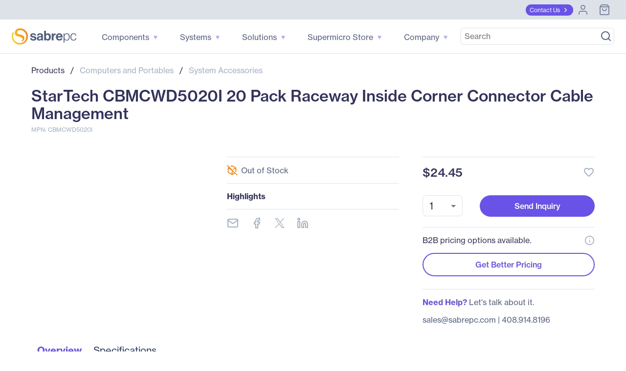

--- FILE ---
content_type: text/html; charset=utf-8
request_url: https://www.sabrepc.com/CBMCWD5020I-StarTech-S3066608
body_size: 870892
content:
<!DOCTYPE html><html lang="en" data-beasties-container><head><link rel="preconnect" href="https://use.typekit.net" crossorigin><link rel="preconnect" href="https://fonts.gstatic.com" crossorigin>
        <base href="/">

        <meta charset="utf-8">
        <meta name="viewport" content="width=device-width, initial-scale=1">
        <meta name="og:type" content="website">

        <meta http-equiv="Cache-Control" content="no-cache, no-store, must-revalidate">
        <meta http-equiv="pragma" content="no-cache">
        <meta http-equiv="expires" content="-1">
        <meta name="format-detection" content="telephone=no">

        <meta name="ahrefs-site-verification" content="ac138276343000fd9a39e4075eece79ef4dad74e1fd8a78197fe63e3b90bc0fd">

        <link rel="icon" type="image/x-icon" href="favicon.ico">
        <style>@import url("https://p.typekit.net/p.css?s=1&k=tcf1dre&ht=tk&f=39504.39505.39506.39507.39508.39509&a=83407168&app=typekit&e=css");@font-face {font-family:"neue-haas-grotesk-text";src:url("https://use.typekit.net/af/0230dd/00000000000000007735bb33/30/l?primer=7cdcb44be4a7db8877ffa5c0007b8dd865b3bbc383831fe2ea177f62257a9191&fvd=n4&v=3") format("woff2"),url("https://use.typekit.net/af/0230dd/00000000000000007735bb33/30/d?primer=7cdcb44be4a7db8877ffa5c0007b8dd865b3bbc383831fe2ea177f62257a9191&fvd=n4&v=3") format("woff"),url("https://use.typekit.net/af/0230dd/00000000000000007735bb33/30/a?primer=7cdcb44be4a7db8877ffa5c0007b8dd865b3bbc383831fe2ea177f62257a9191&fvd=n4&v=3") format("opentype");font-display:swap;font-style:normal;font-weight:400;font-stretch:normal;}@font-face {font-family:"neue-haas-grotesk-text";src:url("https://use.typekit.net/af/aed66e/00000000000000007735bb35/30/l?primer=7cdcb44be4a7db8877ffa5c0007b8dd865b3bbc383831fe2ea177f62257a9191&fvd=i4&v=3") format("woff2"),url("https://use.typekit.net/af/aed66e/00000000000000007735bb35/30/d?primer=7cdcb44be4a7db8877ffa5c0007b8dd865b3bbc383831fe2ea177f62257a9191&fvd=i4&v=3") format("woff"),url("https://use.typekit.net/af/aed66e/00000000000000007735bb35/30/a?primer=7cdcb44be4a7db8877ffa5c0007b8dd865b3bbc383831fe2ea177f62257a9191&fvd=i4&v=3") format("opentype");font-display:swap;font-style:italic;font-weight:400;font-stretch:normal;}@font-face {font-family:"neue-haas-grotesk-text";src:url("https://use.typekit.net/af/160664/00000000000000007735bb32/30/l?primer=7cdcb44be4a7db8877ffa5c0007b8dd865b3bbc383831fe2ea177f62257a9191&fvd=n5&v=3") format("woff2"),url("https://use.typekit.net/af/160664/00000000000000007735bb32/30/d?primer=7cdcb44be4a7db8877ffa5c0007b8dd865b3bbc383831fe2ea177f62257a9191&fvd=n5&v=3") format("woff"),url("https://use.typekit.net/af/160664/00000000000000007735bb32/30/a?primer=7cdcb44be4a7db8877ffa5c0007b8dd865b3bbc383831fe2ea177f62257a9191&fvd=n5&v=3") format("opentype");font-display:swap;font-style:normal;font-weight:500;font-stretch:normal;}@font-face {font-family:"neue-haas-grotesk-text";src:url("https://use.typekit.net/af/fe63ce/00000000000000007735bb4b/30/l?primer=7cdcb44be4a7db8877ffa5c0007b8dd865b3bbc383831fe2ea177f62257a9191&fvd=i5&v=3") format("woff2"),url("https://use.typekit.net/af/fe63ce/00000000000000007735bb4b/30/d?primer=7cdcb44be4a7db8877ffa5c0007b8dd865b3bbc383831fe2ea177f62257a9191&fvd=i5&v=3") format("woff"),url("https://use.typekit.net/af/fe63ce/00000000000000007735bb4b/30/a?primer=7cdcb44be4a7db8877ffa5c0007b8dd865b3bbc383831fe2ea177f62257a9191&fvd=i5&v=3") format("opentype");font-display:swap;font-style:italic;font-weight:500;font-stretch:normal;}@font-face {font-family:"neue-haas-grotesk-text";src:url("https://use.typekit.net/af/305037/00000000000000007735bb39/30/l?primer=7cdcb44be4a7db8877ffa5c0007b8dd865b3bbc383831fe2ea177f62257a9191&fvd=n7&v=3") format("woff2"),url("https://use.typekit.net/af/305037/00000000000000007735bb39/30/d?primer=7cdcb44be4a7db8877ffa5c0007b8dd865b3bbc383831fe2ea177f62257a9191&fvd=n7&v=3") format("woff"),url("https://use.typekit.net/af/305037/00000000000000007735bb39/30/a?primer=7cdcb44be4a7db8877ffa5c0007b8dd865b3bbc383831fe2ea177f62257a9191&fvd=n7&v=3") format("opentype");font-display:swap;font-style:normal;font-weight:700;font-stretch:normal;}@font-face {font-family:"neue-haas-grotesk-text";src:url("https://use.typekit.net/af/68a7c6/00000000000000007735bb3d/30/l?primer=7cdcb44be4a7db8877ffa5c0007b8dd865b3bbc383831fe2ea177f62257a9191&fvd=i7&v=3") format("woff2"),url("https://use.typekit.net/af/68a7c6/00000000000000007735bb3d/30/d?primer=7cdcb44be4a7db8877ffa5c0007b8dd865b3bbc383831fe2ea177f62257a9191&fvd=i7&v=3") format("woff"),url("https://use.typekit.net/af/68a7c6/00000000000000007735bb3d/30/a?primer=7cdcb44be4a7db8877ffa5c0007b8dd865b3bbc383831fe2ea177f62257a9191&fvd=i7&v=3") format("opentype");font-display:swap;font-style:italic;font-weight:700;font-stretch:normal;}.tk-neue-haas-grotesk-text{font-family:"neue-haas-grotesk-text",sans-serif;}</style>
        <style>@font-face{font-family:'Material Icons';font-style:normal;font-weight:400;src:url(https://fonts.gstatic.com/s/materialicons/v145/flUhRq6tzZclQEJ-Vdg-IuiaDsNc.woff2) format('woff2');}.material-icons{font-family:'Material Icons';font-weight:normal;font-style:normal;font-size:24px;line-height:1;letter-spacing:normal;text-transform:none;display:inline-block;white-space:nowrap;word-wrap:normal;direction:ltr;-webkit-font-feature-settings:'liga';-webkit-font-smoothing:antialiased;}</style>

        <!-- Termly -->
        <script type="text/javascript" src="https://app.termly.io/resource-blocker/c9cff0f9-575c-4310-b9eb-c3b5a74c6ee2?autoBlock=off"></script>
        <script>
            // Munchkin Consent Management for GDPR/Privacy Compliance
            window.munchkinConsent = {
                granted: false,
                initialized: false
            };

            function initMunchkinConsentListeners() {
                if (typeof Termly === 'undefined') {
                    setTimeout(initMunchkinConsentListeners, 100);
                    return;
                }

                // Check current consent state immediately (in case Termly already initialized)
                var consentState = Termly.getConsentState();
                if (consentState && consentState.analytics && !window.munchkinConsent.granted) {
                    window.munchkinConsent.granted = true;
                    window.dispatchEvent(new CustomEvent('munchkin-consent-granted'));
                }

                // Also listen for initialized event (for slow loads)
                Termly.on('initialized', function() {
                    var consentState = Termly.getConsentState();
                    if (consentState && consentState.analytics && !window.munchkinConsent.granted) {
                        window.munchkinConsent.granted = true;
                        window.dispatchEvent(new CustomEvent('munchkin-consent-granted'));
                    }
                });

                // Listen for consent changes
                Termly.on('consent', function(data) {
                    var hasAnalyticsConsent = data.consentState && data.consentState.analytics;

                    if (hasAnalyticsConsent && !window.munchkinConsent.granted) {
                        // Consent granted
                        window.munchkinConsent.granted = true;
                        window.dispatchEvent(new CustomEvent('munchkin-consent-granted'));
                    } else if (!hasAnalyticsConsent && window.munchkinConsent.granted) {
                        // Consent revoked - set opt-out cookie and remove tracking cookie
                        window.munchkinConsent.granted = false;
                        document.cookie = 'mkto_opt_out=true; path=/; max-age=31536000';
                        document.cookie = '_mkto_trk=; path=/; expires=Thu, 01 Jan 1970 00:00:00 GMT';
                        window.dispatchEvent(new CustomEvent('munchkin-consent-revoked'));
                    }
                });
            }

            // Start listening when DOM is ready
            if (document.readyState === 'loading') {
                document.addEventListener('DOMContentLoaded', initMunchkinConsentListeners);
            } else {
                initMunchkinConsentListeners();
            }
        </script>
        <!-- End Termly -->

        <!-- Stripe -->
        <script defer src="//js.stripe.com/v3/"></script>
        <!-- End Stripe -->
        <script async src="https://maps.googleapis.com/maps/api/js?key=AIzaSyBK9gGh05N4RVdxLloiPzGh-IbAMJRqC_o&amp;libraries=places&amp;language=en"></script>
        <!-- SearchSpring -->
        <script src="//cdn.searchspring.net/intellisuggest/is.min.js"></script>
        <!-- End SearchSpring -->

        <!-- Google reCAPTCHA-->
        <style>
            .grecaptcha-badge {
                visibility: hidden;
            }
        </style>
        <script defer src="//www.google.com/recaptcha/api.js?render=6Lfm8pkUAAAAAOooKvWwkExyMHXSoqZd4a89SZeA"></script>
        <!-- End Google reCAPTCHA-->

        <!-- Marketo Forms -->
        <script defer src="https://go.sabrepc.com/js/forms2/js/forms2.js"></script>
        <!-- End Marketo Forms -->

        <!-- Marketo Munchkin -->
        <script defer src="//munchkin.marketo.net/munchkin.js"></script>
        <!-- End Marketo Munchkin -->

        <!-- Marketo ConversionPath -->
        <!-- Marketo ConversionPath -->
        <script defer type="application/json" id="CP_TouchHistoryOptions">
            {
                "nameMappings": {
                    "RC_First_Channel__c": "rCFirstChannelc",
                    "RC_First_Medium__c": "rCFirstMediumc",
                    "RC_First_Source__c": "rCFirstSourcec",
                    "RC_First_Source_Detail__c": "rCFirstSourceDetailc",
                    "RC_First_Campaign__c": "rCFirstCampaignc",
                    "RC_First_Content__c": "rCFirstContentc",
                    "RC_First_Term__c": "rCFirstTermc",
                    "RC_Acquisition_Channel__c": "rCAcquisitionChannelc",
                    "RC_Acquisition_Medium__c": "rCAcquisitionMediumc",
                    "RC_Acquisition_Source__c": "rCAcquisitionSourcec",
                    "RC_Acquisition_Source_Detail__c": "rCAcquisitionSourceDetailc",
                    "RC_Acquisition_Campaign__c": "rCAcquisitionCampaignc",
                    "RC_Acquisition_Content__c": "rCAcquisitionContentc",
                    "RC_Acquisition_Term__c": "rCAcquisitionTermc",
                    "RC_Recent_Channel__c": "rCRecentChannelc",
                    "RC_Recent_Medium__c": "rCRecentMediumc",
                    "RC_Recent_Source__c": "rCRecentSourcec",
                    "RC_Recent_Source_Detail__c": "rCRecentSourceDetailc",
                    "RC_Recent_Campaign__c": "rCRecentCampaignc",
                    "RC_Recent_Content__c": "rCRecentContentc",
                    "RC_Recent_Term__c": "rCRecentTermc"
                },
                "stageMappings": {
                    "rolling": [
                        {
                            "when": "{current.query.gclid}",
                            "matches": "(.+)",
                            "set": "gCLID",
                            "to": "$1"
                        }
                    ]
                }
            }
        </script>
        <script defer>
            window.CP_TouchHistoryOptions_nolog = true;
        </script>
        <script defer src="https://du4pg90j806ok.cloudfront.net/js/touch-history/dist/conversionpath-0.4.3.min.js"></script>
        <!-- End Marketo ConversionPath -->

        <!-- Marketo Clicky - See marketo.service for further impmentation -->
        <script defer id="teknklFormsPlus-1.0.5-util" src="https://assets.sabrepc.com/js/teknkl-formsplus-1.0.5.js"></script>
        <script defer id="teknklSimpleDTO-2.0.4" src="https://assets.sabrepc.com/js/teknkl-simpledto-2.0.4.js"></script>
        <!-- End Marketo Clicky -->
    <style>html{--mat-sys-on-surface:initial}html{--mat-app-background-color:#fafafa;--mat-app-text-color:rgba(0, 0, 0, .87);--mat-app-elevation-shadow-level-0:0px 0px 0px 0px rgba(0, 0, 0, .2), 0px 0px 0px 0px rgba(0, 0, 0, .14), 0px 0px 0px 0px rgba(0, 0, 0, .12);--mat-app-elevation-shadow-level-1:0px 2px 1px -1px rgba(0, 0, 0, .2), 0px 1px 1px 0px rgba(0, 0, 0, .14), 0px 1px 3px 0px rgba(0, 0, 0, .12);--mat-app-elevation-shadow-level-2:0px 3px 1px -2px rgba(0, 0, 0, .2), 0px 2px 2px 0px rgba(0, 0, 0, .14), 0px 1px 5px 0px rgba(0, 0, 0, .12);--mat-app-elevation-shadow-level-3:0px 3px 3px -2px rgba(0, 0, 0, .2), 0px 3px 4px 0px rgba(0, 0, 0, .14), 0px 1px 8px 0px rgba(0, 0, 0, .12);--mat-app-elevation-shadow-level-4:0px 2px 4px -1px rgba(0, 0, 0, .2), 0px 4px 5px 0px rgba(0, 0, 0, .14), 0px 1px 10px 0px rgba(0, 0, 0, .12);--mat-app-elevation-shadow-level-5:0px 3px 5px -1px rgba(0, 0, 0, .2), 0px 5px 8px 0px rgba(0, 0, 0, .14), 0px 1px 14px 0px rgba(0, 0, 0, .12);--mat-app-elevation-shadow-level-6:0px 3px 5px -1px rgba(0, 0, 0, .2), 0px 6px 10px 0px rgba(0, 0, 0, .14), 0px 1px 18px 0px rgba(0, 0, 0, .12);--mat-app-elevation-shadow-level-7:0px 4px 5px -2px rgba(0, 0, 0, .2), 0px 7px 10px 1px rgba(0, 0, 0, .14), 0px 2px 16px 1px rgba(0, 0, 0, .12);--mat-app-elevation-shadow-level-8:0px 5px 5px -3px rgba(0, 0, 0, .2), 0px 8px 10px 1px rgba(0, 0, 0, .14), 0px 3px 14px 2px rgba(0, 0, 0, .12);--mat-app-elevation-shadow-level-9:0px 5px 6px -3px rgba(0, 0, 0, .2), 0px 9px 12px 1px rgba(0, 0, 0, .14), 0px 3px 16px 2px rgba(0, 0, 0, .12);--mat-app-elevation-shadow-level-10:0px 6px 6px -3px rgba(0, 0, 0, .2), 0px 10px 14px 1px rgba(0, 0, 0, .14), 0px 4px 18px 3px rgba(0, 0, 0, .12);--mat-app-elevation-shadow-level-11:0px 6px 7px -4px rgba(0, 0, 0, .2), 0px 11px 15px 1px rgba(0, 0, 0, .14), 0px 4px 20px 3px rgba(0, 0, 0, .12);--mat-app-elevation-shadow-level-12:0px 7px 8px -4px rgba(0, 0, 0, .2), 0px 12px 17px 2px rgba(0, 0, 0, .14), 0px 5px 22px 4px rgba(0, 0, 0, .12);--mat-app-elevation-shadow-level-13:0px 7px 8px -4px rgba(0, 0, 0, .2), 0px 13px 19px 2px rgba(0, 0, 0, .14), 0px 5px 24px 4px rgba(0, 0, 0, .12);--mat-app-elevation-shadow-level-14:0px 7px 9px -4px rgba(0, 0, 0, .2), 0px 14px 21px 2px rgba(0, 0, 0, .14), 0px 5px 26px 4px rgba(0, 0, 0, .12);--mat-app-elevation-shadow-level-15:0px 8px 9px -5px rgba(0, 0, 0, .2), 0px 15px 22px 2px rgba(0, 0, 0, .14), 0px 6px 28px 5px rgba(0, 0, 0, .12);--mat-app-elevation-shadow-level-16:0px 8px 10px -5px rgba(0, 0, 0, .2), 0px 16px 24px 2px rgba(0, 0, 0, .14), 0px 6px 30px 5px rgba(0, 0, 0, .12);--mat-app-elevation-shadow-level-17:0px 8px 11px -5px rgba(0, 0, 0, .2), 0px 17px 26px 2px rgba(0, 0, 0, .14), 0px 6px 32px 5px rgba(0, 0, 0, .12);--mat-app-elevation-shadow-level-18:0px 9px 11px -5px rgba(0, 0, 0, .2), 0px 18px 28px 2px rgba(0, 0, 0, .14), 0px 7px 34px 6px rgba(0, 0, 0, .12);--mat-app-elevation-shadow-level-19:0px 9px 12px -6px rgba(0, 0, 0, .2), 0px 19px 29px 2px rgba(0, 0, 0, .14), 0px 7px 36px 6px rgba(0, 0, 0, .12);--mat-app-elevation-shadow-level-20:0px 10px 13px -6px rgba(0, 0, 0, .2), 0px 20px 31px 3px rgba(0, 0, 0, .14), 0px 8px 38px 7px rgba(0, 0, 0, .12);--mat-app-elevation-shadow-level-21:0px 10px 13px -6px rgba(0, 0, 0, .2), 0px 21px 33px 3px rgba(0, 0, 0, .14), 0px 8px 40px 7px rgba(0, 0, 0, .12);--mat-app-elevation-shadow-level-22:0px 10px 14px -6px rgba(0, 0, 0, .2), 0px 22px 35px 3px rgba(0, 0, 0, .14), 0px 8px 42px 7px rgba(0, 0, 0, .12);--mat-app-elevation-shadow-level-23:0px 11px 14px -7px rgba(0, 0, 0, .2), 0px 23px 36px 3px rgba(0, 0, 0, .14), 0px 9px 44px 8px rgba(0, 0, 0, .12);--mat-app-elevation-shadow-level-24:0px 11px 15px -7px rgba(0, 0, 0, .2), 0px 24px 38px 3px rgba(0, 0, 0, .14), 0px 9px 46px 8px rgba(0, 0, 0, .12)}html{--mat-ripple-color:color-mix(in srgb, rgba(0, 0, 0, .87) 12%, transparent)}html{--mat-option-selected-state-label-text-color:#303f9f;--mat-option-label-text-color:rgba(0, 0, 0, .87);--mat-option-hover-state-layer-color:color-mix(in srgb, rgba(0, 0, 0, .87) 4%, transparent);--mat-option-focus-state-layer-color:color-mix(in srgb, rgba(0, 0, 0, .87) 12%, transparent);--mat-option-selected-state-layer-color:color-mix(in srgb, rgba(0, 0, 0, .87) 12%, transparent)}html{--mat-optgroup-label-text-color:rgba(0, 0, 0, .87)}html{--mat-pseudo-checkbox-full-selected-icon-color:#2196f3;--mat-pseudo-checkbox-full-selected-checkmark-color:#fafafa;--mat-pseudo-checkbox-full-unselected-icon-color:rgba(0, 0, 0, .54);--mat-pseudo-checkbox-full-disabled-selected-checkmark-color:#fafafa;--mat-pseudo-checkbox-full-disabled-unselected-icon-color:color-mix(in srgb, rgba(0, 0, 0, .87) 38%, transparent);--mat-pseudo-checkbox-full-disabled-selected-icon-color:color-mix(in srgb, rgba(0, 0, 0, .87) 38%, transparent);--mat-pseudo-checkbox-minimal-selected-checkmark-color:#2196f3;--mat-pseudo-checkbox-minimal-disabled-selected-checkmark-color:color-mix(in srgb, rgba(0, 0, 0, .87) 38%, transparent)}html{--mat-card-elevated-container-shape:4px;--mat-card-outlined-container-shape:4px;--mat-card-filled-container-shape:4px;--mat-card-outlined-outline-width:1px}html{--mat-card-elevated-container-color:white;--mat-card-elevated-container-elevation:0px 2px 1px -1px rgba(0, 0, 0, .2), 0px 1px 1px 0px rgba(0, 0, 0, .14), 0px 1px 3px 0px rgba(0, 0, 0, .12);--mat-card-outlined-container-color:white;--mat-card-outlined-container-elevation:0px 0px 0px 0px rgba(0, 0, 0, .2), 0px 0px 0px 0px rgba(0, 0, 0, .14), 0px 0px 0px 0px rgba(0, 0, 0, .12);--mat-card-outlined-outline-color:rgba(0, 0, 0, .12);--mat-card-subtitle-text-color:rgba(0, 0, 0, .54);--mat-card-filled-container-color:white;--mat-card-filled-container-elevation:0px 0px 0px 0px rgba(0, 0, 0, .2), 0px 0px 0px 0px rgba(0, 0, 0, .14), 0px 0px 0px 0px rgba(0, 0, 0, .12)}html{--mat-progress-bar-active-indicator-height:4px;--mat-progress-bar-track-height:4px;--mat-progress-bar-track-shape:0}html{--mat-tooltip-container-shape:4px;--mat-tooltip-supporting-text-line-height:16px}html{--mat-tooltip-container-color:#424242;--mat-tooltip-supporting-text-color:white}html{--mat-form-field-filled-active-indicator-height:1px;--mat-form-field-filled-focus-active-indicator-height:2px;--mat-form-field-filled-container-shape:4px;--mat-form-field-outlined-outline-width:1px;--mat-form-field-outlined-focus-outline-width:2px;--mat-form-field-outlined-container-shape:4px}html{--mat-form-field-focus-select-arrow-color:color-mix(in srgb, #303f9f 87%, transparent);--mat-form-field-filled-caret-color:#303f9f;--mat-form-field-filled-focus-active-indicator-color:#303f9f;--mat-form-field-filled-focus-label-text-color:color-mix(in srgb, #303f9f 87%, transparent);--mat-form-field-outlined-caret-color:#303f9f;--mat-form-field-outlined-focus-outline-color:#303f9f;--mat-form-field-outlined-focus-label-text-color:color-mix(in srgb, #303f9f 87%, transparent);--mat-form-field-disabled-input-text-placeholder-color:color-mix(in srgb, rgba(0, 0, 0, .87) 38%, transparent);--mat-form-field-state-layer-color:rgba(0, 0, 0, .87);--mat-form-field-error-text-color:#ff8f00;--mat-form-field-select-option-text-color:inherit;--mat-form-field-select-disabled-option-text-color:GrayText;--mat-form-field-leading-icon-color:unset;--mat-form-field-disabled-leading-icon-color:unset;--mat-form-field-trailing-icon-color:unset;--mat-form-field-disabled-trailing-icon-color:unset;--mat-form-field-error-focus-trailing-icon-color:unset;--mat-form-field-error-hover-trailing-icon-color:unset;--mat-form-field-error-trailing-icon-color:unset;--mat-form-field-enabled-select-arrow-color:rgba(0, 0, 0, .54);--mat-form-field-disabled-select-arrow-color:color-mix(in srgb, rgba(0, 0, 0, .87) 38%, transparent);--mat-form-field-hover-state-layer-opacity:.04;--mat-form-field-focus-state-layer-opacity:.12;--mat-form-field-filled-container-color:#f6f6f6;--mat-form-field-filled-disabled-container-color:color-mix(in srgb, rgba(0, 0, 0, .87) 4%, transparent);--mat-form-field-filled-label-text-color:rgba(0, 0, 0, .54);--mat-form-field-filled-hover-label-text-color:rgba(0, 0, 0, .54);--mat-form-field-filled-disabled-label-text-color:color-mix(in srgb, rgba(0, 0, 0, .87) 38%, transparent);--mat-form-field-filled-input-text-color:rgba(0, 0, 0, .87);--mat-form-field-filled-disabled-input-text-color:color-mix(in srgb, rgba(0, 0, 0, .87) 38%, transparent);--mat-form-field-filled-input-text-placeholder-color:rgba(0, 0, 0, .54);--mat-form-field-filled-error-hover-label-text-color:#ff8f00;--mat-form-field-filled-error-focus-label-text-color:#ff8f00;--mat-form-field-filled-error-label-text-color:#ff8f00;--mat-form-field-filled-error-caret-color:#ff8f00;--mat-form-field-filled-active-indicator-color:rgba(0, 0, 0, .54);--mat-form-field-filled-disabled-active-indicator-color:color-mix(in srgb, rgba(0, 0, 0, .87) 12%, transparent);--mat-form-field-filled-hover-active-indicator-color:rgba(0, 0, 0, .87);--mat-form-field-filled-error-active-indicator-color:#ff8f00;--mat-form-field-filled-error-focus-active-indicator-color:#ff8f00;--mat-form-field-filled-error-hover-active-indicator-color:#ff8f00;--mat-form-field-outlined-label-text-color:rgba(0, 0, 0, .54);--mat-form-field-outlined-hover-label-text-color:rgba(0, 0, 0, .87);--mat-form-field-outlined-disabled-label-text-color:color-mix(in srgb, rgba(0, 0, 0, .87) 38%, transparent);--mat-form-field-outlined-input-text-color:rgba(0, 0, 0, .87);--mat-form-field-outlined-disabled-input-text-color:color-mix(in srgb, rgba(0, 0, 0, .87) 38%, transparent);--mat-form-field-outlined-input-text-placeholder-color:rgba(0, 0, 0, .54);--mat-form-field-outlined-error-caret-color:#ff8f00;--mat-form-field-outlined-error-focus-label-text-color:#ff8f00;--mat-form-field-outlined-error-label-text-color:#ff8f00;--mat-form-field-outlined-error-hover-label-text-color:#ff8f00;--mat-form-field-outlined-outline-color:rgba(0, 0, 0, .38);--mat-form-field-outlined-disabled-outline-color:color-mix(in srgb, rgba(0, 0, 0, .87) 12%, transparent);--mat-form-field-outlined-hover-outline-color:rgba(0, 0, 0, .87);--mat-form-field-outlined-error-focus-outline-color:#ff8f00;--mat-form-field-outlined-error-hover-outline-color:#ff8f00;--mat-form-field-outlined-error-outline-color:#ff8f00}html{--mat-form-field-container-height:56px;--mat-form-field-filled-label-display:block;--mat-form-field-container-vertical-padding:16px;--mat-form-field-filled-with-label-container-padding-top:24px;--mat-form-field-filled-with-label-container-padding-bottom:8px}html{--mat-select-container-elevation-shadow:0px 5px 5px -3px rgba(0, 0, 0, .2), 0px 8px 10px 1px rgba(0, 0, 0, .14), 0px 3px 14px 2px rgba(0, 0, 0, .12)}html{--mat-select-panel-background-color:white;--mat-select-enabled-trigger-text-color:rgba(0, 0, 0, .87);--mat-select-disabled-trigger-text-color:color-mix(in srgb, rgba(0, 0, 0, .87) 38%, transparent);--mat-select-placeholder-text-color:rgba(0, 0, 0, .54);--mat-select-enabled-arrow-color:rgba(0, 0, 0, .54);--mat-select-disabled-arrow-color:color-mix(in srgb, rgba(0, 0, 0, .87) 38%, transparent);--mat-select-focused-arrow-color:#303f9f;--mat-select-invalid-arrow-color:#ff8f00}html{--mat-select-arrow-transform:translateY(-8px)}html{--mat-autocomplete-container-shape:4px;--mat-autocomplete-container-elevation-shadow:0px 5px 5px -3px rgba(0, 0, 0, .2), 0px 8px 10px 1px rgba(0, 0, 0, .14), 0px 3px 14px 2px rgba(0, 0, 0, .12)}html{--mat-autocomplete-background-color:white}html{--mat-dialog-container-shape:4px;--mat-dialog-container-elevation-shadow:0px 11px 15px -7px rgba(0, 0, 0, .2), 0px 24px 38px 3px rgba(0, 0, 0, .14), 0px 9px 46px 8px rgba(0, 0, 0, .12);--mat-dialog-container-max-width:80vw;--mat-dialog-container-small-max-width:80vw;--mat-dialog-container-min-width:0;--mat-dialog-actions-alignment:start;--mat-dialog-actions-padding:8px;--mat-dialog-content-padding:20px 24px;--mat-dialog-with-actions-content-padding:20px 24px;--mat-dialog-headline-padding:0 24px 9px}html{--mat-dialog-container-color:white;--mat-dialog-subhead-color:rgba(0, 0, 0, .87);--mat-dialog-supporting-text-color:rgba(0, 0, 0, .54)}html{--mat-slide-toggle-disabled-handle-opacity:.38;--mat-slide-toggle-disabled-selected-handle-opacity:.38;--mat-slide-toggle-disabled-selected-icon-opacity:.38;--mat-slide-toggle-disabled-track-opacity:.12;--mat-slide-toggle-disabled-unselected-handle-opacity:.38;--mat-slide-toggle-disabled-unselected-icon-opacity:.38;--mat-slide-toggle-disabled-unselected-track-outline-color:transparent;--mat-slide-toggle-disabled-unselected-track-outline-width:1px;--mat-slide-toggle-handle-height:20px;--mat-slide-toggle-handle-shape:10px;--mat-slide-toggle-handle-width:20px;--mat-slide-toggle-hidden-track-opacity:1;--mat-slide-toggle-hidden-track-transition:transform 75ms 0ms cubic-bezier(.4, 0, .6, 1);--mat-slide-toggle-pressed-handle-size:20px;--mat-slide-toggle-selected-focus-state-layer-opacity:.12;--mat-slide-toggle-selected-handle-horizontal-margin:0;--mat-slide-toggle-selected-handle-size:20px;--mat-slide-toggle-selected-hover-state-layer-opacity:.04;--mat-slide-toggle-selected-icon-size:18px;--mat-slide-toggle-selected-pressed-handle-horizontal-margin:0;--mat-slide-toggle-selected-pressed-state-layer-opacity:.12;--mat-slide-toggle-selected-track-outline-color:transparent;--mat-slide-toggle-selected-track-outline-width:1px;--mat-slide-toggle-selected-with-icon-handle-horizontal-margin:0;--mat-slide-toggle-track-height:14px;--mat-slide-toggle-track-outline-color:transparent;--mat-slide-toggle-track-outline-width:1px;--mat-slide-toggle-track-shape:7px;--mat-slide-toggle-track-width:36px;--mat-slide-toggle-unselected-focus-state-layer-opacity:.12;--mat-slide-toggle-unselected-handle-horizontal-margin:0;--mat-slide-toggle-unselected-handle-size:20px;--mat-slide-toggle-unselected-hover-state-layer-opacity:.12;--mat-slide-toggle-unselected-icon-size:18px;--mat-slide-toggle-unselected-pressed-handle-horizontal-margin:0;--mat-slide-toggle-unselected-pressed-state-layer-opacity:.1;--mat-slide-toggle-unselected-with-icon-handle-horizontal-margin:0;--mat-slide-toggle-visible-track-opacity:1;--mat-slide-toggle-visible-track-transition:transform 75ms 0ms cubic-bezier(0, 0, .2, 1);--mat-slide-toggle-with-icon-handle-size:20px;--mat-slide-toggle-touch-target-size:48px}html{--mat-slide-toggle-selected-icon-color:white;--mat-slide-toggle-disabled-selected-icon-color:white;--mat-slide-toggle-selected-focus-state-layer-color:#303f9f;--mat-slide-toggle-selected-handle-color:#303f9f;--mat-slide-toggle-selected-hover-state-layer-color:#303f9f;--mat-slide-toggle-selected-pressed-state-layer-color:#303f9f;--mat-slide-toggle-selected-focus-handle-color:#303f9f;--mat-slide-toggle-selected-hover-handle-color:#303f9f;--mat-slide-toggle-selected-pressed-handle-color:#303f9f;--mat-slide-toggle-selected-focus-track-color:#7986cb;--mat-slide-toggle-selected-hover-track-color:#7986cb;--mat-slide-toggle-selected-pressed-track-color:#7986cb;--mat-slide-toggle-selected-track-color:#7986cb;--mat-slide-toggle-disabled-label-text-color:color-mix(in srgb, rgba(0, 0, 0, .87) 38%, transparent);--mat-slide-toggle-disabled-handle-elevation-shadow:0px 0px 0px 0px rgba(0, 0, 0, .2), 0px 0px 0px 0px rgba(0, 0, 0, .14), 0px 0px 0px 0px rgba(0, 0, 0, .12);--mat-slide-toggle-disabled-selected-handle-color:rgba(0, 0, 0, .87);--mat-slide-toggle-disabled-selected-track-color:rgba(0, 0, 0, .87);--mat-slide-toggle-disabled-unselected-handle-color:rgba(0, 0, 0, .87);--mat-slide-toggle-disabled-unselected-icon-color:#f6f6f6;--mat-slide-toggle-disabled-unselected-track-color:rgba(0, 0, 0, .87);--mat-slide-toggle-handle-elevation-shadow:0px 2px 1px -1px rgba(0, 0, 0, .2), 0px 1px 1px 0px rgba(0, 0, 0, .14), 0px 1px 3px 0px rgba(0, 0, 0, .12);--mat-slide-toggle-handle-surface-color:white;--mat-slide-toggle-label-text-color:rgba(0, 0, 0, .87);--mat-slide-toggle-unselected-hover-handle-color:#424242;--mat-slide-toggle-unselected-focus-handle-color:#424242;--mat-slide-toggle-unselected-focus-state-layer-color:rgba(0, 0, 0, .87);--mat-slide-toggle-unselected-focus-track-color:rgba(0, 0, 0, .12);--mat-slide-toggle-unselected-icon-color:#f6f6f6;--mat-slide-toggle-unselected-handle-color:rgba(0, 0, 0, .54);--mat-slide-toggle-unselected-hover-state-layer-color:rgba(0, 0, 0, .87);--mat-slide-toggle-unselected-hover-track-color:rgba(0, 0, 0, .12);--mat-slide-toggle-unselected-pressed-handle-color:#424242;--mat-slide-toggle-unselected-pressed-track-color:rgba(0, 0, 0, .12);--mat-slide-toggle-unselected-pressed-state-layer-color:rgba(0, 0, 0, .87);--mat-slide-toggle-unselected-track-color:rgba(0, 0, 0, .12)}html{--mat-slide-toggle-state-layer-size:40px;--mat-slide-toggle-touch-target-display:block}html{--mat-radio-disabled-selected-icon-opacity:.38;--mat-radio-disabled-unselected-icon-opacity:.38;--mat-radio-state-layer-size:40px;--mat-radio-touch-target-size:48px}html{--mat-radio-state-layer-size:40px;--mat-radio-touch-target-display:block}html{--mat-slider-active-track-height:6px;--mat-slider-active-track-shape:9999px;--mat-slider-handle-elevation:0px 2px 1px -1px rgba(0, 0, 0, .2), 0px 1px 1px 0px rgba(0, 0, 0, .14), 0px 1px 3px 0px rgba(0, 0, 0, .12);--mat-slider-handle-height:20px;--mat-slider-handle-shape:50%;--mat-slider-handle-width:20px;--mat-slider-inactive-track-height:4px;--mat-slider-inactive-track-shape:9999px;--mat-slider-value-indicator-border-radius:4px;--mat-slider-value-indicator-caret-display:block;--mat-slider-value-indicator-container-transform:translateX(-50%);--mat-slider-value-indicator-height:32px;--mat-slider-value-indicator-padding:0 12px;--mat-slider-value-indicator-text-transform:none;--mat-slider-value-indicator-width:auto;--mat-slider-with-overlap-handle-outline-width:1px;--mat-slider-with-tick-marks-active-container-opacity:.6;--mat-slider-with-tick-marks-container-shape:50%;--mat-slider-with-tick-marks-container-size:2px;--mat-slider-with-tick-marks-inactive-container-opacity:.6;--mat-slider-value-indicator-transform-origin:bottom}html{--mat-slider-active-track-color:#303f9f;--mat-slider-focus-handle-color:#303f9f;--mat-slider-handle-color:#303f9f;--mat-slider-hover-handle-color:#303f9f;--mat-slider-focus-state-layer-color:color-mix(in srgb, #303f9f 12%, transparent);--mat-slider-hover-state-layer-color:color-mix(in srgb, #303f9f 4%, transparent);--mat-slider-inactive-track-color:#303f9f;--mat-slider-ripple-color:#303f9f;--mat-slider-with-tick-marks-active-container-color:white;--mat-slider-with-tick-marks-inactive-container-color:#303f9f;--mat-slider-disabled-active-track-color:rgba(0, 0, 0, .87);--mat-slider-disabled-handle-color:rgba(0, 0, 0, .87);--mat-slider-disabled-inactive-track-color:rgba(0, 0, 0, .87);--mat-slider-label-container-color:#424242;--mat-slider-label-label-text-color:white;--mat-slider-value-indicator-opacity:1;--mat-slider-with-overlap-handle-outline-color:rgba(0, 0, 0, .87);--mat-slider-with-tick-marks-disabled-container-color:rgba(0, 0, 0, .87)}html{--mat-menu-container-shape:4px;--mat-menu-divider-bottom-spacing:0;--mat-menu-divider-top-spacing:0;--mat-menu-item-spacing:16px;--mat-menu-item-icon-size:24px;--mat-menu-item-leading-spacing:16px;--mat-menu-item-trailing-spacing:16px;--mat-menu-item-with-icon-leading-spacing:16px;--mat-menu-item-with-icon-trailing-spacing:16px;--mat-menu-container-elevation-shadow:0px 5px 5px -3px rgba(0, 0, 0, .2), 0px 8px 10px 1px rgba(0, 0, 0, .14), 0px 3px 14px 2px rgba(0, 0, 0, .12)}html{--mat-menu-item-label-text-color:rgba(0, 0, 0, .87);--mat-menu-item-icon-color:rgba(0, 0, 0, .87);--mat-menu-item-hover-state-layer-color:color-mix(in srgb, rgba(0, 0, 0, .87) 4%, transparent);--mat-menu-item-focus-state-layer-color:color-mix(in srgb, rgba(0, 0, 0, .87) 12%, transparent);--mat-menu-container-color:white;--mat-menu-divider-color:rgba(0, 0, 0, .12)}html{--mat-list-active-indicator-color:transparent;--mat-list-active-indicator-shape:4px;--mat-list-list-item-container-shape:0;--mat-list-list-item-leading-avatar-shape:50%;--mat-list-list-item-container-color:transparent;--mat-list-list-item-selected-container-color:transparent;--mat-list-list-item-leading-avatar-color:transparent;--mat-list-list-item-leading-icon-size:24px;--mat-list-list-item-leading-avatar-size:40px;--mat-list-list-item-trailing-icon-size:24px;--mat-list-list-item-disabled-state-layer-color:transparent;--mat-list-list-item-disabled-state-layer-opacity:0;--mat-list-list-item-disabled-label-text-opacity:.38;--mat-list-list-item-disabled-leading-icon-opacity:.38;--mat-list-list-item-disabled-trailing-icon-opacity:.38}html{--mat-list-list-item-label-text-color:rgba(0, 0, 0, .87);--mat-list-list-item-supporting-text-color:rgba(0, 0, 0, .54);--mat-list-list-item-leading-icon-color:rgba(0, 0, 0, .54);--mat-list-list-item-trailing-supporting-text-color:rgba(0, 0, 0, .54);--mat-list-list-item-trailing-icon-color:rgba(0, 0, 0, .54);--mat-list-list-item-selected-trailing-icon-color:rgba(0, 0, 0, .54);--mat-list-list-item-disabled-label-text-color:rgba(0, 0, 0, .87);--mat-list-list-item-disabled-leading-icon-color:rgba(0, 0, 0, .87);--mat-list-list-item-disabled-trailing-icon-color:rgba(0, 0, 0, .87);--mat-list-list-item-hover-label-text-color:rgba(0, 0, 0, .87);--mat-list-list-item-hover-leading-icon-color:rgba(0, 0, 0, .54);--mat-list-list-item-hover-state-layer-color:rgba(0, 0, 0, .87);--mat-list-list-item-hover-state-layer-opacity:.04;--mat-list-list-item-hover-trailing-icon-color:rgba(0, 0, 0, .54);--mat-list-list-item-focus-label-text-color:rgba(0, 0, 0, .87);--mat-list-list-item-focus-state-layer-color:rgba(0, 0, 0, .87);--mat-list-list-item-focus-state-layer-opacity:.12}html{--mat-list-list-item-leading-icon-start-space:16px;--mat-list-list-item-leading-icon-end-space:32px;--mat-list-list-item-one-line-container-height:48px;--mat-list-list-item-two-line-container-height:64px;--mat-list-list-item-three-line-container-height:88px}html{--mat-paginator-page-size-select-width:84px;--mat-paginator-page-size-select-touch-target-height:48px}html{--mat-paginator-container-text-color:rgba(0, 0, 0, .87);--mat-paginator-container-background-color:white;--mat-paginator-enabled-icon-color:rgba(0, 0, 0, .54);--mat-paginator-disabled-icon-color:color-mix(in srgb, rgba(0, 0, 0, .87) 38%, transparent)}html{--mat-paginator-container-size:56px;--mat-paginator-form-field-container-height:40px;--mat-paginator-form-field-container-vertical-padding:8px;--mat-paginator-touch-target-display:block}html{--mat-tab-container-height:48px;--mat-tab-divider-color:transparent;--mat-tab-divider-height:0;--mat-tab-active-indicator-height:2px;--mat-tab-active-indicator-shape:0}html{--mat-checkbox-disabled-selected-checkmark-color:white;--mat-checkbox-selected-focus-state-layer-opacity:.12;--mat-checkbox-selected-hover-state-layer-opacity:.04;--mat-checkbox-selected-pressed-state-layer-opacity:.12;--mat-checkbox-unselected-focus-state-layer-opacity:.12;--mat-checkbox-unselected-hover-state-layer-opacity:.04;--mat-checkbox-unselected-pressed-state-layer-opacity:.12;--mat-checkbox-touch-target-size:48px}html{--mat-checkbox-disabled-label-color:color-mix(in srgb, rgba(0, 0, 0, .87) 38%, transparent);--mat-checkbox-label-text-color:rgba(0, 0, 0, .87);--mat-checkbox-disabled-selected-icon-color:color-mix(in srgb, rgba(0, 0, 0, .87) 38%, transparent);--mat-checkbox-disabled-unselected-icon-color:color-mix(in srgb, rgba(0, 0, 0, .87) 38%, transparent);--mat-checkbox-selected-checkmark-color:white;--mat-checkbox-selected-focus-icon-color:#2196f3;--mat-checkbox-selected-hover-icon-color:#2196f3;--mat-checkbox-selected-icon-color:#2196f3;--mat-checkbox-selected-pressed-icon-color:#2196f3;--mat-checkbox-unselected-focus-icon-color:rgba(0, 0, 0, .87);--mat-checkbox-unselected-hover-icon-color:rgba(0, 0, 0, .87);--mat-checkbox-unselected-icon-color:rgba(0, 0, 0, .54);--mat-checkbox-selected-focus-state-layer-color:#2196f3;--mat-checkbox-selected-hover-state-layer-color:#2196f3;--mat-checkbox-selected-pressed-state-layer-color:#2196f3;--mat-checkbox-unselected-focus-state-layer-color:rgba(0, 0, 0, .87);--mat-checkbox-unselected-hover-state-layer-color:rgba(0, 0, 0, .87);--mat-checkbox-unselected-pressed-state-layer-color:rgba(0, 0, 0, .87)}html{--mat-checkbox-touch-target-display:block;--mat-checkbox-state-layer-size:40px}html{--mat-button-filled-container-shape:4px;--mat-button-filled-horizontal-padding:16px;--mat-button-filled-icon-offset:-4px;--mat-button-filled-icon-spacing:8px;--mat-button-filled-touch-target-size:48px;--mat-button-outlined-container-shape:4px;--mat-button-outlined-horizontal-padding:15px;--mat-button-outlined-icon-offset:-4px;--mat-button-outlined-icon-spacing:8px;--mat-button-outlined-keep-touch-target:false;--mat-button-outlined-outline-width:1px;--mat-button-outlined-touch-target-size:48px;--mat-button-protected-container-elevation-shadow:0px 3px 1px -2px rgba(0, 0, 0, .2), 0px 2px 2px 0px rgba(0, 0, 0, .14), 0px 1px 5px 0px rgba(0, 0, 0, .12);--mat-button-protected-container-shape:4px;--mat-button-protected-disabled-container-elevation-shadow:0px 0px 0px 0px rgba(0, 0, 0, .2), 0px 0px 0px 0px rgba(0, 0, 0, .14), 0px 0px 0px 0px rgba(0, 0, 0, .12);--mat-button-protected-focus-container-elevation-shadow:0px 2px 4px -1px rgba(0, 0, 0, .2), 0px 4px 5px 0px rgba(0, 0, 0, .14), 0px 1px 10px 0px rgba(0, 0, 0, .12);--mat-button-protected-horizontal-padding:16px;--mat-button-protected-hover-container-elevation-shadow:0px 2px 4px -1px rgba(0, 0, 0, .2), 0px 4px 5px 0px rgba(0, 0, 0, .14), 0px 1px 10px 0px rgba(0, 0, 0, .12);--mat-button-protected-icon-offset:-4px;--mat-button-protected-icon-spacing:8px;--mat-button-protected-pressed-container-elevation-shadow:0px 5px 5px -3px rgba(0, 0, 0, .2), 0px 8px 10px 1px rgba(0, 0, 0, .14), 0px 3px 14px 2px rgba(0, 0, 0, .12);--mat-button-protected-touch-target-size:48px;--mat-button-text-container-shape:4px;--mat-button-text-horizontal-padding:8px;--mat-button-text-icon-offset:0;--mat-button-text-icon-spacing:8px;--mat-button-text-with-icon-horizontal-padding:8px;--mat-button-text-touch-target-size:48px;--mat-button-tonal-container-shape:4px;--mat-button-tonal-horizontal-padding:16px;--mat-button-tonal-icon-offset:-4px;--mat-button-tonal-icon-spacing:8px;--mat-button-tonal-touch-target-size:48px}html{--mat-button-filled-container-color:white;--mat-button-filled-disabled-container-color:color-mix(in srgb, rgba(0, 0, 0, .87) 12%, transparent);--mat-button-filled-disabled-label-text-color:color-mix(in srgb, rgba(0, 0, 0, .87) 38%, transparent);--mat-button-filled-disabled-state-layer-color:rgba(0, 0, 0, .54);--mat-button-filled-focus-state-layer-opacity:.12;--mat-button-filled-hover-state-layer-opacity:.04;--mat-button-filled-label-text-color:rgba(0, 0, 0, .87);--mat-button-filled-pressed-state-layer-opacity:.12;--mat-button-filled-ripple-color:color-mix(in srgb, rgba(0, 0, 0, .87) 12%, transparent);--mat-button-filled-state-layer-color:rgba(0, 0, 0, .87);--mat-button-outlined-disabled-label-text-color:color-mix(in srgb, rgba(0, 0, 0, .87) 38%, transparent);--mat-button-outlined-disabled-outline-color:rgba(0, 0, 0, .12);--mat-button-outlined-disabled-state-layer-color:rgba(0, 0, 0, .54);--mat-button-outlined-focus-state-layer-opacity:.12;--mat-button-outlined-hover-state-layer-opacity:.04;--mat-button-outlined-label-text-color:rgba(0, 0, 0, .87);--mat-button-outlined-outline-color:rgba(0, 0, 0, .12);--mat-button-outlined-pressed-state-layer-opacity:.12;--mat-button-outlined-ripple-color:color-mix(in srgb, rgba(0, 0, 0, .87) 12%, transparent);--mat-button-outlined-state-layer-color:rgba(0, 0, 0, .87);--mat-button-protected-container-color:white;--mat-button-protected-disabled-container-color:color-mix(in srgb, rgba(0, 0, 0, .87) 12%, transparent);--mat-button-protected-disabled-label-text-color:color-mix(in srgb, rgba(0, 0, 0, .87) 38%, transparent);--mat-button-protected-disabled-state-layer-color:rgba(0, 0, 0, .54);--mat-button-protected-focus-state-layer-opacity:.12;--mat-button-protected-hover-state-layer-opacity:.04;--mat-button-protected-label-text-color:rgba(0, 0, 0, .87);--mat-button-protected-pressed-state-layer-opacity:.12;--mat-button-protected-ripple-color:color-mix(in srgb, rgba(0, 0, 0, .87) 12%, transparent);--mat-button-protected-state-layer-color:rgba(0, 0, 0, .87);--mat-button-text-disabled-label-text-color:color-mix(in srgb, rgba(0, 0, 0, .87) 38%, transparent);--mat-button-text-disabled-state-layer-color:rgba(0, 0, 0, .54);--mat-button-text-focus-state-layer-opacity:.12;--mat-button-text-hover-state-layer-opacity:.04;--mat-button-text-label-text-color:rgba(0, 0, 0, .87);--mat-button-text-pressed-state-layer-opacity:.12;--mat-button-text-ripple-color:color-mix(in srgb, rgba(0, 0, 0, .87) 12%, transparent);--mat-button-text-state-layer-color:rgba(0, 0, 0, .87);--mat-button-tonal-container-color:white;--mat-button-tonal-disabled-container-color:color-mix(in srgb, rgba(0, 0, 0, .87) 12%, transparent);--mat-button-tonal-disabled-label-text-color:color-mix(in srgb, rgba(0, 0, 0, .87) 38%, transparent);--mat-button-tonal-disabled-state-layer-color:rgba(0, 0, 0, .54);--mat-button-tonal-focus-state-layer-opacity:.12;--mat-button-tonal-hover-state-layer-opacity:.04;--mat-button-tonal-label-text-color:rgba(0, 0, 0, .87);--mat-button-tonal-pressed-state-layer-opacity:.12;--mat-button-tonal-ripple-color:color-mix(in srgb, rgba(0, 0, 0, .87) 12%, transparent);--mat-button-tonal-state-layer-color:rgba(0, 0, 0, .87)}html{--mat-button-filled-container-height:36px;--mat-button-filled-touch-target-display:block;--mat-button-outlined-container-height:36px;--mat-button-outlined-touch-target-display:block;--mat-button-protected-container-height:36px;--mat-button-protected-touch-target-display:block;--mat-button-text-container-height:36px;--mat-button-text-touch-target-display:block;--mat-button-tonal-container-height:36px;--mat-button-tonal-touch-target-display:block}html{--mat-icon-button-icon-size:24px;--mat-icon-button-container-shape:50%;--mat-icon-button-touch-target-size:48px}html{--mat-icon-button-disabled-icon-color:color-mix(in srgb, rgba(0, 0, 0, .87) 38%, transparent);--mat-icon-button-disabled-state-layer-color:rgba(0, 0, 0, .54);--mat-icon-button-focus-state-layer-opacity:.12;--mat-icon-button-hover-state-layer-opacity:.04;--mat-icon-button-icon-color:inherit;--mat-icon-button-pressed-state-layer-opacity:.12;--mat-icon-button-ripple-color:color-mix(in srgb, rgba(0, 0, 0, .87) 12%, transparent);--mat-icon-button-state-layer-color:rgba(0, 0, 0, .87)}html{--mat-icon-button-touch-target-display:block}html{--mat-fab-container-elevation-shadow:0px 3px 5px -1px rgba(0, 0, 0, .2), 0px 6px 10px 0px rgba(0, 0, 0, .14), 0px 1px 18px 0px rgba(0, 0, 0, .12);--mat-fab-container-shape:50%;--mat-fab-touch-target-size:48px;--mat-fab-extended-container-elevation-shadow:0px 3px 5px -1px rgba(0, 0, 0, .2), 0px 6px 10px 0px rgba(0, 0, 0, .14), 0px 1px 18px 0px rgba(0, 0, 0, .12);--mat-fab-extended-container-height:48px;--mat-fab-extended-container-shape:24px;--mat-fab-extended-focus-container-elevation-shadow:0px 5px 5px -3px rgba(0, 0, 0, .2), 0px 8px 10px 1px rgba(0, 0, 0, .14), 0px 3px 14px 2px rgba(0, 0, 0, .12);--mat-fab-extended-hover-container-elevation-shadow:0px 5px 5px -3px rgba(0, 0, 0, .2), 0px 8px 10px 1px rgba(0, 0, 0, .14), 0px 3px 14px 2px rgba(0, 0, 0, .12);--mat-fab-extended-pressed-container-elevation-shadow:0px 7px 8px -4px rgba(0, 0, 0, .2), 0px 12px 17px 2px rgba(0, 0, 0, .14), 0px 5px 22px 4px rgba(0, 0, 0, .12);--mat-fab-focus-container-elevation-shadow:0px 5px 5px -3px rgba(0, 0, 0, .2), 0px 8px 10px 1px rgba(0, 0, 0, .14), 0px 3px 14px 2px rgba(0, 0, 0, .12);--mat-fab-hover-container-elevation-shadow:0px 5px 5px -3px rgba(0, 0, 0, .2), 0px 8px 10px 1px rgba(0, 0, 0, .14), 0px 3px 14px 2px rgba(0, 0, 0, .12);--mat-fab-pressed-container-elevation-shadow:0px 7px 8px -4px rgba(0, 0, 0, .2), 0px 12px 17px 2px rgba(0, 0, 0, .14), 0px 5px 22px 4px rgba(0, 0, 0, .12);--mat-fab-small-container-elevation-shadow:0px 3px 5px -1px rgba(0, 0, 0, .2), 0px 6px 10px 0px rgba(0, 0, 0, .14), 0px 1px 18px 0px rgba(0, 0, 0, .12);--mat-fab-small-container-shape:50%;--mat-fab-small-touch-target-size:48px;--mat-fab-small-focus-container-elevation-shadow:0px 5px 5px -3px rgba(0, 0, 0, .2), 0px 8px 10px 1px rgba(0, 0, 0, .14), 0px 3px 14px 2px rgba(0, 0, 0, .12);--mat-fab-small-hover-container-elevation-shadow:0px 5px 5px -3px rgba(0, 0, 0, .2), 0px 8px 10px 1px rgba(0, 0, 0, .14), 0px 3px 14px 2px rgba(0, 0, 0, .12);--mat-fab-small-pressed-container-elevation-shadow:0px 7px 8px -4px rgba(0, 0, 0, .2), 0px 12px 17px 2px rgba(0, 0, 0, .14), 0px 5px 22px 4px rgba(0, 0, 0, .12)}html{--mat-fab-container-color:white;--mat-fab-disabled-state-container-color:color-mix(in srgb, rgba(0, 0, 0, .87) 12%, transparent);--mat-fab-disabled-state-foreground-color:color-mix(in srgb, rgba(0, 0, 0, .87) 38%, transparent);--mat-fab-disabled-state-layer-color:rgba(0, 0, 0, .54);--mat-fab-focus-state-layer-opacity:.12;--mat-fab-foreground-color:rgba(0, 0, 0, .87);--mat-fab-hover-state-layer-opacity:.04;--mat-fab-pressed-state-layer-opacity:.12;--mat-fab-ripple-color:color-mix(in srgb, rgba(0, 0, 0, .87) 12%, transparent);--mat-fab-small-container-color:white;--mat-fab-small-disabled-state-container-color:color-mix(in srgb, rgba(0, 0, 0, .87) 12%, transparent);--mat-fab-small-disabled-state-foreground-color:color-mix(in srgb, rgba(0, 0, 0, .87) 38%, transparent);--mat-fab-small-disabled-state-layer-color:rgba(0, 0, 0, .54);--mat-fab-small-focus-state-layer-opacity:.12;--mat-fab-small-foreground-color:rgba(0, 0, 0, .87);--mat-fab-small-hover-state-layer-opacity:.04;--mat-fab-small-pressed-state-layer-opacity:.12;--mat-fab-small-ripple-color:color-mix(in srgb, rgba(0, 0, 0, .87) 12%, transparent);--mat-fab-small-state-layer-color:rgba(0, 0, 0, .87);--mat-fab-state-layer-color:rgba(0, 0, 0, .87)}html{--mat-fab-small-touch-target-display:block;--mat-fab-touch-target-display:block}html{--mat-snack-bar-container-shape:4px}html{--mat-snack-bar-container-color:#424242;--mat-snack-bar-supporting-text-color:white;--mat-snack-bar-button-color:#7986cb}html{--mat-table-row-item-outline-width:1px}html{--mat-table-background-color:white;--mat-table-header-headline-color:rgba(0, 0, 0, .87);--mat-table-row-item-label-text-color:rgba(0, 0, 0, .87);--mat-table-row-item-outline-color:rgba(0, 0, 0, .12)}html{--mat-table-header-container-height:56px;--mat-table-footer-container-height:52px;--mat-table-row-item-container-height:52px}html{--mat-progress-spinner-active-indicator-width:4px;--mat-progress-spinner-size:48px}html{--mat-progress-spinner-active-indicator-color:#303f9f}html{--mat-badge-container-shape:50%;--mat-badge-container-size:unset;--mat-badge-small-size-container-size:unset;--mat-badge-large-size-container-size:unset;--mat-badge-legacy-container-size:22px;--mat-badge-legacy-small-size-container-size:16px;--mat-badge-legacy-large-size-container-size:28px;--mat-badge-container-offset:-11px 0;--mat-badge-small-size-container-offset:-8px 0;--mat-badge-large-size-container-offset:-14px 0;--mat-badge-container-overlap-offset:-11px;--mat-badge-small-size-container-overlap-offset:-8px;--mat-badge-large-size-container-overlap-offset:-14px;--mat-badge-container-padding:0;--mat-badge-small-size-container-padding:0;--mat-badge-large-size-container-padding:0}html{--mat-badge-background-color:#303f9f;--mat-badge-text-color:white;--mat-badge-disabled-state-background-color:color-mix(in srgb, rgba(0, 0, 0, .87) 12%, transparent);--mat-badge-disabled-state-text-color:color-mix(in srgb, rgba(0, 0, 0, .87) 38%, transparent)}html{--mat-bottom-sheet-container-shape:4px}html{--mat-bottom-sheet-container-text-color:rgba(0, 0, 0, .87);--mat-bottom-sheet-container-background-color:white}html{--mat-button-toggle-focus-state-layer-opacity:.12;--mat-button-toggle-hover-state-layer-opacity:.04;--mat-button-toggle-legacy-focus-state-layer-opacity:1;--mat-button-toggle-legacy-height:36px;--mat-button-toggle-legacy-shape:2px;--mat-button-toggle-shape:4px}html{--mat-button-toggle-background-color:white;--mat-button-toggle-disabled-selected-state-background-color:color-mix(in srgb, rgba(0, 0, 0, .87) 12%, transparent);--mat-button-toggle-disabled-selected-state-text-color:color-mix(in srgb, rgba(0, 0, 0, .87) 38%, transparent);--mat-button-toggle-disabled-state-background-color:white;--mat-button-toggle-disabled-state-text-color:color-mix(in srgb, rgba(0, 0, 0, .87) 38%, transparent);--mat-button-toggle-divider-color:rgba(0, 0, 0, .12);--mat-button-toggle-legacy-disabled-selected-state-background-color:color-mix(in srgb, rgba(0, 0, 0, .87) 12%, transparent);--mat-button-toggle-legacy-disabled-state-background-color:white;--mat-button-toggle-legacy-disabled-state-text-color:color-mix(in srgb, rgba(0, 0, 0, .87) 38%, transparent);--mat-button-toggle-legacy-selected-state-background-color:color-mix(in srgb, rgba(0, 0, 0, .87) 12%, transparent);--mat-button-toggle-legacy-selected-state-text-color:rgba(0, 0, 0, .87);--mat-button-toggle-legacy-state-layer-color:color-mix(in srgb, rgba(0, 0, 0, .87) 12%, transparent);--mat-button-toggle-legacy-text-color:rgba(0, 0, 0, .87);--mat-button-toggle-selected-state-background-color:color-mix(in srgb, rgba(0, 0, 0, .87) 12%, transparent);--mat-button-toggle-selected-state-text-color:rgba(0, 0, 0, .87);--mat-button-toggle-state-layer-color:rgba(0, 0, 0, .87);--mat-button-toggle-text-color:rgba(0, 0, 0, .87)}html{--mat-button-toggle-height:48px}html{--mat-datepicker-calendar-container-shape:4px;--mat-datepicker-calendar-container-touch-shape:4px;--mat-datepicker-calendar-container-elevation-shadow:0px 2px 4px -1px rgba(0, 0, 0, .2), 0px 4px 5px 0px rgba(0, 0, 0, .14), 0px 1px 10px 0px rgba(0, 0, 0, .12);--mat-datepicker-calendar-container-touch-elevation-shadow:0px 11px 15px -7px rgba(0, 0, 0, .2), 0px 24px 38px 3px rgba(0, 0, 0, .14), 0px 9px 46px 8px rgba(0, 0, 0, .12)}html{--mat-datepicker-calendar-date-in-range-state-background-color:color-mix(in srgb, #303f9f 20%, transparent);--mat-datepicker-calendar-date-in-comparison-range-state-background-color:color-mix(in srgb, #2196f3 20%, transparent);--mat-datepicker-calendar-date-in-overlap-range-state-background-color:#a8dab5;--mat-datepicker-calendar-date-in-overlap-range-selected-state-background-color:rgb(69.5241935484, 163.4758064516, 93.9516129032);--mat-datepicker-calendar-date-selected-state-text-color:white;--mat-datepicker-calendar-date-selected-state-background-color:#303f9f;--mat-datepicker-calendar-date-selected-disabled-state-background-color:color-mix(in srgb, #303f9f 38%, transparent);--mat-datepicker-calendar-date-today-selected-state-outline-color:white;--mat-datepicker-calendar-date-focus-state-background-color:color-mix(in srgb, #303f9f 12%, transparent);--mat-datepicker-calendar-date-hover-state-background-color:color-mix(in srgb, #303f9f 4%, transparent);--mat-datepicker-toggle-active-state-icon-color:#303f9f;--mat-datepicker-toggle-icon-color:rgba(0, 0, 0, .54);--mat-datepicker-calendar-body-label-text-color:rgba(0, 0, 0, .54);--mat-datepicker-calendar-period-button-text-color:rgba(0, 0, 0, .87);--mat-datepicker-calendar-period-button-icon-color:rgba(0, 0, 0, .54);--mat-datepicker-calendar-navigation-button-icon-color:rgba(0, 0, 0, .54);--mat-datepicker-calendar-header-divider-color:rgba(0, 0, 0, .12);--mat-datepicker-calendar-header-text-color:rgba(0, 0, 0, .54);--mat-datepicker-calendar-date-today-outline-color:rgba(0, 0, 0, .54);--mat-datepicker-calendar-date-today-disabled-state-outline-color:color-mix(in srgb, rgba(0, 0, 0, .87) 38%, transparent);--mat-datepicker-calendar-date-text-color:rgba(0, 0, 0, .87);--mat-datepicker-calendar-date-outline-color:transparent;--mat-datepicker-calendar-date-disabled-state-text-color:color-mix(in srgb, rgba(0, 0, 0, .87) 38%, transparent);--mat-datepicker-calendar-date-preview-state-outline-color:rgba(0, 0, 0, .54);--mat-datepicker-range-input-separator-color:rgba(0, 0, 0, .87);--mat-datepicker-range-input-disabled-state-separator-color:color-mix(in srgb, rgba(0, 0, 0, .87) 38%, transparent);--mat-datepicker-range-input-disabled-state-text-color:color-mix(in srgb, rgba(0, 0, 0, .87) 38%, transparent);--mat-datepicker-calendar-container-background-color:white;--mat-datepicker-calendar-container-text-color:rgba(0, 0, 0, .87)}html{--mat-divider-width:1px}html{--mat-divider-color:rgba(0, 0, 0, .12)}html{--mat-expansion-container-shape:4px;--mat-expansion-container-elevation-shadow:0px 3px 1px -2px rgba(0, 0, 0, .2), 0px 2px 2px 0px rgba(0, 0, 0, .14), 0px 1px 5px 0px rgba(0, 0, 0, .12);--mat-expansion-legacy-header-indicator-display:inline-block;--mat-expansion-header-indicator-display:none}html{--mat-expansion-container-background-color:white;--mat-expansion-container-text-color:rgba(0, 0, 0, .87);--mat-expansion-actions-divider-color:rgba(0, 0, 0, .12);--mat-expansion-header-hover-state-layer-color:color-mix(in srgb, rgba(0, 0, 0, .87) 4%, transparent);--mat-expansion-header-focus-state-layer-color:color-mix(in srgb, rgba(0, 0, 0, .87) 12%, transparent);--mat-expansion-header-disabled-state-text-color:color-mix(in srgb, rgba(0, 0, 0, .87) 38%, transparent);--mat-expansion-header-text-color:rgba(0, 0, 0, .87);--mat-expansion-header-description-color:rgba(0, 0, 0, .54);--mat-expansion-header-indicator-color:rgba(0, 0, 0, .54)}html{--mat-expansion-header-collapsed-state-height:48px;--mat-expansion-header-expanded-state-height:64px}html{--mat-icon-color:inherit}html{--mat-sidenav-container-shape:0;--mat-sidenav-container-elevation-shadow:0px 8px 10px -5px rgba(0, 0, 0, .2), 0px 16px 24px 2px rgba(0, 0, 0, .14), 0px 6px 30px 5px rgba(0, 0, 0, .12);--mat-sidenav-container-width:auto}html{--mat-sidenav-container-divider-color:rgba(0, 0, 0, .12);--mat-sidenav-container-background-color:white;--mat-sidenav-container-text-color:rgba(0, 0, 0, .87);--mat-sidenav-content-background-color:#fafafa;--mat-sidenav-content-text-color:rgba(0, 0, 0, .87);--mat-sidenav-scrim-color:rgba(0, 0, 0, .6)}html{--mat-stepper-header-focus-state-layer-shape:0;--mat-stepper-header-hover-state-layer-shape:0}html{--mat-stepper-header-icon-foreground-color:white;--mat-stepper-header-selected-state-icon-background-color:#303f9f;--mat-stepper-header-selected-state-icon-foreground-color:white;--mat-stepper-header-done-state-icon-background-color:#303f9f;--mat-stepper-header-done-state-icon-foreground-color:white;--mat-stepper-header-edit-state-icon-background-color:#303f9f;--mat-stepper-header-edit-state-icon-foreground-color:white;--mat-stepper-container-color:white;--mat-stepper-line-color:rgba(0, 0, 0, .12);--mat-stepper-header-hover-state-layer-color:color-mix(in srgb, rgba(0, 0, 0, .87) 4%, transparent);--mat-stepper-header-focus-state-layer-color:color-mix(in srgb, rgba(0, 0, 0, .87) 12%, transparent);--mat-stepper-header-label-text-color:rgba(0, 0, 0, .54);--mat-stepper-header-optional-label-text-color:rgba(0, 0, 0, .54);--mat-stepper-header-selected-state-label-text-color:rgba(0, 0, 0, .87);--mat-stepper-header-error-state-label-text-color:#ff8f00;--mat-stepper-header-icon-background-color:rgba(0, 0, 0, .54);--mat-stepper-header-error-state-icon-foreground-color:#ff8f00;--mat-stepper-header-error-state-icon-background-color:transparent}html{--mat-stepper-header-height:72px}html{--mat-sort-arrow-color:rgba(0, 0, 0, .87)}html{--mat-toolbar-container-background-color:white;--mat-toolbar-container-text-color:rgba(0, 0, 0, .87)}html{--mat-toolbar-standard-height:64px;--mat-toolbar-mobile-height:56px}html{--mat-tree-container-background-color:white;--mat-tree-node-text-color:rgba(0, 0, 0, .87)}html{--mat-tree-node-min-height:48px}html{--mat-timepicker-container-shape:4px;--mat-timepicker-container-elevation-shadow:0px 5px 5px -3px rgba(0, 0, 0, .2), 0px 8px 10px 1px rgba(0, 0, 0, .14), 0px 3px 14px 2px rgba(0, 0, 0, .12)}html{--mat-timepicker-container-background-color:white}:root{--swiper-theme-color:#007aff}:root{--swiper-navigation-size:44px}</style><style>.mat-elevation-z3{box-shadow:var(--mat-app-elevation-shadow-level-3, 0px 3px 3px -2px --mat-sys-shadow, 0px 3px 4px 0px --mat-sys-shadow, 0px 1px 8px 0px --mat-sys-shadow)}.mat-elevation-z5{box-shadow:var(--mat-app-elevation-shadow-level-5, 0px 3px 5px -1px --mat-sys-shadow, 0px 5px 8px 0px --mat-sys-shadow, 0px 1px 14px 0px --mat-sys-shadow)}html{--mat-sys-on-surface: initial}html{--mat-app-background-color: #fafafa;--mat-app-text-color: rgba(0, 0, 0, .87);--mat-app-elevation-shadow-level-0: 0px 0px 0px 0px rgba(0, 0, 0, .2), 0px 0px 0px 0px rgba(0, 0, 0, .14), 0px 0px 0px 0px rgba(0, 0, 0, .12);--mat-app-elevation-shadow-level-1: 0px 2px 1px -1px rgba(0, 0, 0, .2), 0px 1px 1px 0px rgba(0, 0, 0, .14), 0px 1px 3px 0px rgba(0, 0, 0, .12);--mat-app-elevation-shadow-level-2: 0px 3px 1px -2px rgba(0, 0, 0, .2), 0px 2px 2px 0px rgba(0, 0, 0, .14), 0px 1px 5px 0px rgba(0, 0, 0, .12);--mat-app-elevation-shadow-level-3: 0px 3px 3px -2px rgba(0, 0, 0, .2), 0px 3px 4px 0px rgba(0, 0, 0, .14), 0px 1px 8px 0px rgba(0, 0, 0, .12);--mat-app-elevation-shadow-level-4: 0px 2px 4px -1px rgba(0, 0, 0, .2), 0px 4px 5px 0px rgba(0, 0, 0, .14), 0px 1px 10px 0px rgba(0, 0, 0, .12);--mat-app-elevation-shadow-level-5: 0px 3px 5px -1px rgba(0, 0, 0, .2), 0px 5px 8px 0px rgba(0, 0, 0, .14), 0px 1px 14px 0px rgba(0, 0, 0, .12);--mat-app-elevation-shadow-level-6: 0px 3px 5px -1px rgba(0, 0, 0, .2), 0px 6px 10px 0px rgba(0, 0, 0, .14), 0px 1px 18px 0px rgba(0, 0, 0, .12);--mat-app-elevation-shadow-level-7: 0px 4px 5px -2px rgba(0, 0, 0, .2), 0px 7px 10px 1px rgba(0, 0, 0, .14), 0px 2px 16px 1px rgba(0, 0, 0, .12);--mat-app-elevation-shadow-level-8: 0px 5px 5px -3px rgba(0, 0, 0, .2), 0px 8px 10px 1px rgba(0, 0, 0, .14), 0px 3px 14px 2px rgba(0, 0, 0, .12);--mat-app-elevation-shadow-level-9: 0px 5px 6px -3px rgba(0, 0, 0, .2), 0px 9px 12px 1px rgba(0, 0, 0, .14), 0px 3px 16px 2px rgba(0, 0, 0, .12);--mat-app-elevation-shadow-level-10: 0px 6px 6px -3px rgba(0, 0, 0, .2), 0px 10px 14px 1px rgba(0, 0, 0, .14), 0px 4px 18px 3px rgba(0, 0, 0, .12);--mat-app-elevation-shadow-level-11: 0px 6px 7px -4px rgba(0, 0, 0, .2), 0px 11px 15px 1px rgba(0, 0, 0, .14), 0px 4px 20px 3px rgba(0, 0, 0, .12);--mat-app-elevation-shadow-level-12: 0px 7px 8px -4px rgba(0, 0, 0, .2), 0px 12px 17px 2px rgba(0, 0, 0, .14), 0px 5px 22px 4px rgba(0, 0, 0, .12);--mat-app-elevation-shadow-level-13: 0px 7px 8px -4px rgba(0, 0, 0, .2), 0px 13px 19px 2px rgba(0, 0, 0, .14), 0px 5px 24px 4px rgba(0, 0, 0, .12);--mat-app-elevation-shadow-level-14: 0px 7px 9px -4px rgba(0, 0, 0, .2), 0px 14px 21px 2px rgba(0, 0, 0, .14), 0px 5px 26px 4px rgba(0, 0, 0, .12);--mat-app-elevation-shadow-level-15: 0px 8px 9px -5px rgba(0, 0, 0, .2), 0px 15px 22px 2px rgba(0, 0, 0, .14), 0px 6px 28px 5px rgba(0, 0, 0, .12);--mat-app-elevation-shadow-level-16: 0px 8px 10px -5px rgba(0, 0, 0, .2), 0px 16px 24px 2px rgba(0, 0, 0, .14), 0px 6px 30px 5px rgba(0, 0, 0, .12);--mat-app-elevation-shadow-level-17: 0px 8px 11px -5px rgba(0, 0, 0, .2), 0px 17px 26px 2px rgba(0, 0, 0, .14), 0px 6px 32px 5px rgba(0, 0, 0, .12);--mat-app-elevation-shadow-level-18: 0px 9px 11px -5px rgba(0, 0, 0, .2), 0px 18px 28px 2px rgba(0, 0, 0, .14), 0px 7px 34px 6px rgba(0, 0, 0, .12);--mat-app-elevation-shadow-level-19: 0px 9px 12px -6px rgba(0, 0, 0, .2), 0px 19px 29px 2px rgba(0, 0, 0, .14), 0px 7px 36px 6px rgba(0, 0, 0, .12);--mat-app-elevation-shadow-level-20: 0px 10px 13px -6px rgba(0, 0, 0, .2), 0px 20px 31px 3px rgba(0, 0, 0, .14), 0px 8px 38px 7px rgba(0, 0, 0, .12);--mat-app-elevation-shadow-level-21: 0px 10px 13px -6px rgba(0, 0, 0, .2), 0px 21px 33px 3px rgba(0, 0, 0, .14), 0px 8px 40px 7px rgba(0, 0, 0, .12);--mat-app-elevation-shadow-level-22: 0px 10px 14px -6px rgba(0, 0, 0, .2), 0px 22px 35px 3px rgba(0, 0, 0, .14), 0px 8px 42px 7px rgba(0, 0, 0, .12);--mat-app-elevation-shadow-level-23: 0px 11px 14px -7px rgba(0, 0, 0, .2), 0px 23px 36px 3px rgba(0, 0, 0, .14), 0px 9px 44px 8px rgba(0, 0, 0, .12);--mat-app-elevation-shadow-level-24: 0px 11px 15px -7px rgba(0, 0, 0, .2), 0px 24px 38px 3px rgba(0, 0, 0, .14), 0px 9px 46px 8px rgba(0, 0, 0, .12)}html{--mat-ripple-color: color-mix(in srgb, rgba(0, 0, 0, .87) 12%, transparent)}html{--mat-option-selected-state-label-text-color: #303f9f;--mat-option-label-text-color: rgba(0, 0, 0, .87);--mat-option-hover-state-layer-color: color-mix(in srgb, rgba(0, 0, 0, .87) 4%, transparent);--mat-option-focus-state-layer-color: color-mix(in srgb, rgba(0, 0, 0, .87) 12%, transparent);--mat-option-selected-state-layer-color: color-mix(in srgb, rgba(0, 0, 0, .87) 12%, transparent)}html{--mat-optgroup-label-text-color: rgba(0, 0, 0, .87)}html{--mat-pseudo-checkbox-full-selected-icon-color: #2196f3;--mat-pseudo-checkbox-full-selected-checkmark-color: #fafafa;--mat-pseudo-checkbox-full-unselected-icon-color: rgba(0, 0, 0, .54);--mat-pseudo-checkbox-full-disabled-selected-checkmark-color: #fafafa;--mat-pseudo-checkbox-full-disabled-unselected-icon-color: color-mix(in srgb, rgba(0, 0, 0, .87) 38%, transparent);--mat-pseudo-checkbox-full-disabled-selected-icon-color: color-mix(in srgb, rgba(0, 0, 0, .87) 38%, transparent);--mat-pseudo-checkbox-minimal-selected-checkmark-color: #2196f3;--mat-pseudo-checkbox-minimal-disabled-selected-checkmark-color: color-mix(in srgb, rgba(0, 0, 0, .87) 38%, transparent)}.mat-primary{--mat-pseudo-checkbox-full-selected-icon-color: #303f9f;--mat-pseudo-checkbox-full-selected-checkmark-color: #fafafa;--mat-pseudo-checkbox-full-unselected-icon-color: rgba(0, 0, 0, .54);--mat-pseudo-checkbox-full-disabled-selected-checkmark-color: #fafafa;--mat-pseudo-checkbox-full-disabled-unselected-icon-color: color-mix(in srgb, rgba(0, 0, 0, .87) 38%, transparent);--mat-pseudo-checkbox-full-disabled-selected-icon-color: color-mix(in srgb, rgba(0, 0, 0, .87) 38%, transparent);--mat-pseudo-checkbox-minimal-selected-checkmark-color: #303f9f;--mat-pseudo-checkbox-minimal-disabled-selected-checkmark-color: color-mix(in srgb, rgba(0, 0, 0, .87) 38%, transparent)}html{--mat-card-elevated-container-shape: 4px;--mat-card-outlined-container-shape: 4px;--mat-card-filled-container-shape: 4px;--mat-card-outlined-outline-width: 1px}html{--mat-card-elevated-container-color: white;--mat-card-elevated-container-elevation: 0px 2px 1px -1px rgba(0, 0, 0, .2), 0px 1px 1px 0px rgba(0, 0, 0, .14), 0px 1px 3px 0px rgba(0, 0, 0, .12);--mat-card-outlined-container-color: white;--mat-card-outlined-container-elevation: 0px 0px 0px 0px rgba(0, 0, 0, .2), 0px 0px 0px 0px rgba(0, 0, 0, .14), 0px 0px 0px 0px rgba(0, 0, 0, .12);--mat-card-outlined-outline-color: rgba(0, 0, 0, .12);--mat-card-subtitle-text-color: rgba(0, 0, 0, .54);--mat-card-filled-container-color: white;--mat-card-filled-container-elevation: 0px 0px 0px 0px rgba(0, 0, 0, .2), 0px 0px 0px 0px rgba(0, 0, 0, .14), 0px 0px 0px 0px rgba(0, 0, 0, .12)}html{--mat-progress-bar-active-indicator-height: 4px;--mat-progress-bar-track-height: 4px;--mat-progress-bar-track-shape: 0}html{--mat-tooltip-container-shape: 4px;--mat-tooltip-supporting-text-line-height: 16px}html{--mat-tooltip-container-color: #424242;--mat-tooltip-supporting-text-color: white}html{--mat-form-field-filled-active-indicator-height: 1px;--mat-form-field-filled-focus-active-indicator-height: 2px;--mat-form-field-filled-container-shape: 4px;--mat-form-field-outlined-outline-width: 1px;--mat-form-field-outlined-focus-outline-width: 2px;--mat-form-field-outlined-container-shape: 4px}html{--mat-form-field-focus-select-arrow-color: color-mix(in srgb, #303f9f 87%, transparent);--mat-form-field-filled-caret-color: #303f9f;--mat-form-field-filled-focus-active-indicator-color: #303f9f;--mat-form-field-filled-focus-label-text-color: color-mix(in srgb, #303f9f 87%, transparent);--mat-form-field-outlined-caret-color: #303f9f;--mat-form-field-outlined-focus-outline-color: #303f9f;--mat-form-field-outlined-focus-label-text-color: color-mix(in srgb, #303f9f 87%, transparent);--mat-form-field-disabled-input-text-placeholder-color: color-mix(in srgb, rgba(0, 0, 0, .87) 38%, transparent);--mat-form-field-state-layer-color: rgba(0, 0, 0, .87);--mat-form-field-error-text-color: #ff8f00;--mat-form-field-select-option-text-color: inherit;--mat-form-field-select-disabled-option-text-color: GrayText;--mat-form-field-leading-icon-color: unset;--mat-form-field-disabled-leading-icon-color: unset;--mat-form-field-trailing-icon-color: unset;--mat-form-field-disabled-trailing-icon-color: unset;--mat-form-field-error-focus-trailing-icon-color: unset;--mat-form-field-error-hover-trailing-icon-color: unset;--mat-form-field-error-trailing-icon-color: unset;--mat-form-field-enabled-select-arrow-color: rgba(0, 0, 0, .54);--mat-form-field-disabled-select-arrow-color: color-mix(in srgb, rgba(0, 0, 0, .87) 38%, transparent);--mat-form-field-hover-state-layer-opacity: .04;--mat-form-field-focus-state-layer-opacity: .12;--mat-form-field-filled-container-color: #f6f6f6;--mat-form-field-filled-disabled-container-color: color-mix(in srgb, rgba(0, 0, 0, .87) 4%, transparent);--mat-form-field-filled-label-text-color: rgba(0, 0, 0, .54);--mat-form-field-filled-hover-label-text-color: rgba(0, 0, 0, .54);--mat-form-field-filled-disabled-label-text-color: color-mix(in srgb, rgba(0, 0, 0, .87) 38%, transparent);--mat-form-field-filled-input-text-color: rgba(0, 0, 0, .87);--mat-form-field-filled-disabled-input-text-color: color-mix(in srgb, rgba(0, 0, 0, .87) 38%, transparent);--mat-form-field-filled-input-text-placeholder-color: rgba(0, 0, 0, .54);--mat-form-field-filled-error-hover-label-text-color: #ff8f00;--mat-form-field-filled-error-focus-label-text-color: #ff8f00;--mat-form-field-filled-error-label-text-color: #ff8f00;--mat-form-field-filled-error-caret-color: #ff8f00;--mat-form-field-filled-active-indicator-color: rgba(0, 0, 0, .54);--mat-form-field-filled-disabled-active-indicator-color: color-mix(in srgb, rgba(0, 0, 0, .87) 12%, transparent);--mat-form-field-filled-hover-active-indicator-color: rgba(0, 0, 0, .87);--mat-form-field-filled-error-active-indicator-color: #ff8f00;--mat-form-field-filled-error-focus-active-indicator-color: #ff8f00;--mat-form-field-filled-error-hover-active-indicator-color: #ff8f00;--mat-form-field-outlined-label-text-color: rgba(0, 0, 0, .54);--mat-form-field-outlined-hover-label-text-color: rgba(0, 0, 0, .87);--mat-form-field-outlined-disabled-label-text-color: color-mix(in srgb, rgba(0, 0, 0, .87) 38%, transparent);--mat-form-field-outlined-input-text-color: rgba(0, 0, 0, .87);--mat-form-field-outlined-disabled-input-text-color: color-mix(in srgb, rgba(0, 0, 0, .87) 38%, transparent);--mat-form-field-outlined-input-text-placeholder-color: rgba(0, 0, 0, .54);--mat-form-field-outlined-error-caret-color: #ff8f00;--mat-form-field-outlined-error-focus-label-text-color: #ff8f00;--mat-form-field-outlined-error-label-text-color: #ff8f00;--mat-form-field-outlined-error-hover-label-text-color: #ff8f00;--mat-form-field-outlined-outline-color: rgba(0, 0, 0, .38);--mat-form-field-outlined-disabled-outline-color: color-mix(in srgb, rgba(0, 0, 0, .87) 12%, transparent);--mat-form-field-outlined-hover-outline-color: rgba(0, 0, 0, .87);--mat-form-field-outlined-error-focus-outline-color: #ff8f00;--mat-form-field-outlined-error-hover-outline-color: #ff8f00;--mat-form-field-outlined-error-outline-color: #ff8f00}html{--mat-form-field-container-height: 56px;--mat-form-field-filled-label-display: block;--mat-form-field-container-vertical-padding: 16px;--mat-form-field-filled-with-label-container-padding-top: 24px;--mat-form-field-filled-with-label-container-padding-bottom: 8px}html{--mat-select-container-elevation-shadow: 0px 5px 5px -3px rgba(0, 0, 0, .2), 0px 8px 10px 1px rgba(0, 0, 0, .14), 0px 3px 14px 2px rgba(0, 0, 0, .12)}html{--mat-select-panel-background-color: white;--mat-select-enabled-trigger-text-color: rgba(0, 0, 0, .87);--mat-select-disabled-trigger-text-color: color-mix(in srgb, rgba(0, 0, 0, .87) 38%, transparent);--mat-select-placeholder-text-color: rgba(0, 0, 0, .54);--mat-select-enabled-arrow-color: rgba(0, 0, 0, .54);--mat-select-disabled-arrow-color: color-mix(in srgb, rgba(0, 0, 0, .87) 38%, transparent);--mat-select-focused-arrow-color: #303f9f;--mat-select-invalid-arrow-color: #ff8f00}html{--mat-select-arrow-transform: translateY(-8px)}html{--mat-autocomplete-container-shape: 4px;--mat-autocomplete-container-elevation-shadow: 0px 5px 5px -3px rgba(0, 0, 0, .2), 0px 8px 10px 1px rgba(0, 0, 0, .14), 0px 3px 14px 2px rgba(0, 0, 0, .12)}html{--mat-autocomplete-background-color: white}html{--mat-dialog-container-shape: 4px;--mat-dialog-container-elevation-shadow: 0px 11px 15px -7px rgba(0, 0, 0, .2), 0px 24px 38px 3px rgba(0, 0, 0, .14), 0px 9px 46px 8px rgba(0, 0, 0, .12);--mat-dialog-container-max-width: 80vw;--mat-dialog-container-small-max-width: 80vw;--mat-dialog-container-min-width: 0;--mat-dialog-actions-alignment: start;--mat-dialog-actions-padding: 8px;--mat-dialog-content-padding: 20px 24px;--mat-dialog-with-actions-content-padding: 20px 24px;--mat-dialog-headline-padding: 0 24px 9px}html{--mat-dialog-container-color: white;--mat-dialog-subhead-color: rgba(0, 0, 0, .87);--mat-dialog-supporting-text-color: rgba(0, 0, 0, .54)}html{--mat-slide-toggle-disabled-handle-opacity: .38;--mat-slide-toggle-disabled-selected-handle-opacity: .38;--mat-slide-toggle-disabled-selected-icon-opacity: .38;--mat-slide-toggle-disabled-track-opacity: .12;--mat-slide-toggle-disabled-unselected-handle-opacity: .38;--mat-slide-toggle-disabled-unselected-icon-opacity: .38;--mat-slide-toggle-disabled-unselected-track-outline-color: transparent;--mat-slide-toggle-disabled-unselected-track-outline-width: 1px;--mat-slide-toggle-handle-height: 20px;--mat-slide-toggle-handle-shape: 10px;--mat-slide-toggle-handle-width: 20px;--mat-slide-toggle-hidden-track-opacity: 1;--mat-slide-toggle-hidden-track-transition: transform 75ms 0ms cubic-bezier(.4, 0, .6, 1);--mat-slide-toggle-pressed-handle-size: 20px;--mat-slide-toggle-selected-focus-state-layer-opacity: .12;--mat-slide-toggle-selected-handle-horizontal-margin: 0;--mat-slide-toggle-selected-handle-size: 20px;--mat-slide-toggle-selected-hover-state-layer-opacity: .04;--mat-slide-toggle-selected-icon-size: 18px;--mat-slide-toggle-selected-pressed-handle-horizontal-margin: 0;--mat-slide-toggle-selected-pressed-state-layer-opacity: .12;--mat-slide-toggle-selected-track-outline-color: transparent;--mat-slide-toggle-selected-track-outline-width: 1px;--mat-slide-toggle-selected-with-icon-handle-horizontal-margin: 0;--mat-slide-toggle-track-height: 14px;--mat-slide-toggle-track-outline-color: transparent;--mat-slide-toggle-track-outline-width: 1px;--mat-slide-toggle-track-shape: 7px;--mat-slide-toggle-track-width: 36px;--mat-slide-toggle-unselected-focus-state-layer-opacity: .12;--mat-slide-toggle-unselected-handle-horizontal-margin: 0;--mat-slide-toggle-unselected-handle-size: 20px;--mat-slide-toggle-unselected-hover-state-layer-opacity: .12;--mat-slide-toggle-unselected-icon-size: 18px;--mat-slide-toggle-unselected-pressed-handle-horizontal-margin: 0;--mat-slide-toggle-unselected-pressed-state-layer-opacity: .1;--mat-slide-toggle-unselected-with-icon-handle-horizontal-margin: 0;--mat-slide-toggle-visible-track-opacity: 1;--mat-slide-toggle-visible-track-transition: transform 75ms 0ms cubic-bezier(0, 0, .2, 1);--mat-slide-toggle-with-icon-handle-size: 20px;--mat-slide-toggle-touch-target-size: 48px}html{--mat-slide-toggle-selected-icon-color: white;--mat-slide-toggle-disabled-selected-icon-color: white;--mat-slide-toggle-selected-focus-state-layer-color: #303f9f;--mat-slide-toggle-selected-handle-color: #303f9f;--mat-slide-toggle-selected-hover-state-layer-color: #303f9f;--mat-slide-toggle-selected-pressed-state-layer-color: #303f9f;--mat-slide-toggle-selected-focus-handle-color: #303f9f;--mat-slide-toggle-selected-hover-handle-color: #303f9f;--mat-slide-toggle-selected-pressed-handle-color: #303f9f;--mat-slide-toggle-selected-focus-track-color: #7986cb;--mat-slide-toggle-selected-hover-track-color: #7986cb;--mat-slide-toggle-selected-pressed-track-color: #7986cb;--mat-slide-toggle-selected-track-color: #7986cb;--mat-slide-toggle-disabled-label-text-color: color-mix(in srgb, rgba(0, 0, 0, .87) 38%, transparent);--mat-slide-toggle-disabled-handle-elevation-shadow: 0px 0px 0px 0px rgba(0, 0, 0, .2), 0px 0px 0px 0px rgba(0, 0, 0, .14), 0px 0px 0px 0px rgba(0, 0, 0, .12);--mat-slide-toggle-disabled-selected-handle-color: rgba(0, 0, 0, .87);--mat-slide-toggle-disabled-selected-track-color: rgba(0, 0, 0, .87);--mat-slide-toggle-disabled-unselected-handle-color: rgba(0, 0, 0, .87);--mat-slide-toggle-disabled-unselected-icon-color: #f6f6f6;--mat-slide-toggle-disabled-unselected-track-color: rgba(0, 0, 0, .87);--mat-slide-toggle-handle-elevation-shadow: 0px 2px 1px -1px rgba(0, 0, 0, .2), 0px 1px 1px 0px rgba(0, 0, 0, .14), 0px 1px 3px 0px rgba(0, 0, 0, .12);--mat-slide-toggle-handle-surface-color: white;--mat-slide-toggle-label-text-color: rgba(0, 0, 0, .87);--mat-slide-toggle-unselected-hover-handle-color: #424242;--mat-slide-toggle-unselected-focus-handle-color: #424242;--mat-slide-toggle-unselected-focus-state-layer-color: rgba(0, 0, 0, .87);--mat-slide-toggle-unselected-focus-track-color: rgba(0, 0, 0, .12);--mat-slide-toggle-unselected-icon-color: #f6f6f6;--mat-slide-toggle-unselected-handle-color: rgba(0, 0, 0, .54);--mat-slide-toggle-unselected-hover-state-layer-color: rgba(0, 0, 0, .87);--mat-slide-toggle-unselected-hover-track-color: rgba(0, 0, 0, .12);--mat-slide-toggle-unselected-pressed-handle-color: #424242;--mat-slide-toggle-unselected-pressed-track-color: rgba(0, 0, 0, .12);--mat-slide-toggle-unselected-pressed-state-layer-color: rgba(0, 0, 0, .87);--mat-slide-toggle-unselected-track-color: rgba(0, 0, 0, .12)}html{--mat-slide-toggle-state-layer-size: 40px;--mat-slide-toggle-touch-target-display: block}html{--mat-radio-disabled-selected-icon-opacity: .38;--mat-radio-disabled-unselected-icon-opacity: .38;--mat-radio-state-layer-size: 40px;--mat-radio-touch-target-size: 48px}html{--mat-radio-state-layer-size: 40px;--mat-radio-touch-target-display: block}html{--mat-slider-active-track-height: 6px;--mat-slider-active-track-shape: 9999px;--mat-slider-handle-elevation: 0px 2px 1px -1px rgba(0, 0, 0, .2), 0px 1px 1px 0px rgba(0, 0, 0, .14), 0px 1px 3px 0px rgba(0, 0, 0, .12);--mat-slider-handle-height: 20px;--mat-slider-handle-shape: 50%;--mat-slider-handle-width: 20px;--mat-slider-inactive-track-height: 4px;--mat-slider-inactive-track-shape: 9999px;--mat-slider-value-indicator-border-radius: 4px;--mat-slider-value-indicator-caret-display: block;--mat-slider-value-indicator-container-transform: translateX(-50%);--mat-slider-value-indicator-height: 32px;--mat-slider-value-indicator-padding: 0 12px;--mat-slider-value-indicator-text-transform: none;--mat-slider-value-indicator-width: auto;--mat-slider-with-overlap-handle-outline-width: 1px;--mat-slider-with-tick-marks-active-container-opacity: .6;--mat-slider-with-tick-marks-container-shape: 50%;--mat-slider-with-tick-marks-container-size: 2px;--mat-slider-with-tick-marks-inactive-container-opacity: .6;--mat-slider-value-indicator-transform-origin: bottom}html{--mat-slider-active-track-color: #303f9f;--mat-slider-focus-handle-color: #303f9f;--mat-slider-handle-color: #303f9f;--mat-slider-hover-handle-color: #303f9f;--mat-slider-focus-state-layer-color: color-mix(in srgb, #303f9f 12%, transparent);--mat-slider-hover-state-layer-color: color-mix(in srgb, #303f9f 4%, transparent);--mat-slider-inactive-track-color: #303f9f;--mat-slider-ripple-color: #303f9f;--mat-slider-with-tick-marks-active-container-color: white;--mat-slider-with-tick-marks-inactive-container-color: #303f9f;--mat-slider-disabled-active-track-color: rgba(0, 0, 0, .87);--mat-slider-disabled-handle-color: rgba(0, 0, 0, .87);--mat-slider-disabled-inactive-track-color: rgba(0, 0, 0, .87);--mat-slider-label-container-color: #424242;--mat-slider-label-label-text-color: white;--mat-slider-value-indicator-opacity: 1;--mat-slider-with-overlap-handle-outline-color: rgba(0, 0, 0, .87);--mat-slider-with-tick-marks-disabled-container-color: rgba(0, 0, 0, .87)}html{--mat-menu-container-shape: 4px;--mat-menu-divider-bottom-spacing: 0;--mat-menu-divider-top-spacing: 0;--mat-menu-item-spacing: 16px;--mat-menu-item-icon-size: 24px;--mat-menu-item-leading-spacing: 16px;--mat-menu-item-trailing-spacing: 16px;--mat-menu-item-with-icon-leading-spacing: 16px;--mat-menu-item-with-icon-trailing-spacing: 16px;--mat-menu-container-elevation-shadow: 0px 5px 5px -3px rgba(0, 0, 0, .2), 0px 8px 10px 1px rgba(0, 0, 0, .14), 0px 3px 14px 2px rgba(0, 0, 0, .12)}html{--mat-menu-item-label-text-color: rgba(0, 0, 0, .87);--mat-menu-item-icon-color: rgba(0, 0, 0, .87);--mat-menu-item-hover-state-layer-color: color-mix(in srgb, rgba(0, 0, 0, .87) 4%, transparent);--mat-menu-item-focus-state-layer-color: color-mix(in srgb, rgba(0, 0, 0, .87) 12%, transparent);--mat-menu-container-color: white;--mat-menu-divider-color: rgba(0, 0, 0, .12)}html{--mat-list-active-indicator-color: transparent;--mat-list-active-indicator-shape: 4px;--mat-list-list-item-container-shape: 0;--mat-list-list-item-leading-avatar-shape: 50%;--mat-list-list-item-container-color: transparent;--mat-list-list-item-selected-container-color: transparent;--mat-list-list-item-leading-avatar-color: transparent;--mat-list-list-item-leading-icon-size: 24px;--mat-list-list-item-leading-avatar-size: 40px;--mat-list-list-item-trailing-icon-size: 24px;--mat-list-list-item-disabled-state-layer-color: transparent;--mat-list-list-item-disabled-state-layer-opacity: 0;--mat-list-list-item-disabled-label-text-opacity: .38;--mat-list-list-item-disabled-leading-icon-opacity: .38;--mat-list-list-item-disabled-trailing-icon-opacity: .38}html{--mat-list-list-item-label-text-color: rgba(0, 0, 0, .87);--mat-list-list-item-supporting-text-color: rgba(0, 0, 0, .54);--mat-list-list-item-leading-icon-color: rgba(0, 0, 0, .54);--mat-list-list-item-trailing-supporting-text-color: rgba(0, 0, 0, .54);--mat-list-list-item-trailing-icon-color: rgba(0, 0, 0, .54);--mat-list-list-item-selected-trailing-icon-color: rgba(0, 0, 0, .54);--mat-list-list-item-disabled-label-text-color: rgba(0, 0, 0, .87);--mat-list-list-item-disabled-leading-icon-color: rgba(0, 0, 0, .87);--mat-list-list-item-disabled-trailing-icon-color: rgba(0, 0, 0, .87);--mat-list-list-item-hover-label-text-color: rgba(0, 0, 0, .87);--mat-list-list-item-hover-leading-icon-color: rgba(0, 0, 0, .54);--mat-list-list-item-hover-state-layer-color: rgba(0, 0, 0, .87);--mat-list-list-item-hover-state-layer-opacity: .04;--mat-list-list-item-hover-trailing-icon-color: rgba(0, 0, 0, .54);--mat-list-list-item-focus-label-text-color: rgba(0, 0, 0, .87);--mat-list-list-item-focus-state-layer-color: rgba(0, 0, 0, .87);--mat-list-list-item-focus-state-layer-opacity: .12}html{--mat-list-list-item-leading-icon-start-space: 16px;--mat-list-list-item-leading-icon-end-space: 32px;--mat-list-list-item-one-line-container-height: 48px;--mat-list-list-item-two-line-container-height: 64px;--mat-list-list-item-three-line-container-height: 88px}html{--mat-paginator-page-size-select-width: 84px;--mat-paginator-page-size-select-touch-target-height: 48px}html{--mat-paginator-container-text-color: rgba(0, 0, 0, .87);--mat-paginator-container-background-color: white;--mat-paginator-enabled-icon-color: rgba(0, 0, 0, .54);--mat-paginator-disabled-icon-color: color-mix(in srgb, rgba(0, 0, 0, .87) 38%, transparent)}html{--mat-paginator-container-size: 56px;--mat-paginator-form-field-container-height: 40px;--mat-paginator-form-field-container-vertical-padding: 8px;--mat-paginator-touch-target-display: block}html{--mat-tab-container-height: 48px;--mat-tab-divider-color: transparent;--mat-tab-divider-height: 0;--mat-tab-active-indicator-height: 2px;--mat-tab-active-indicator-shape: 0}.mat-mdc-tab-group{--mat-tab-disabled-ripple-color: rgba(0, 0, 0, .54);--mat-tab-pagination-icon-color: rgba(0, 0, 0, .87);--mat-tab-inactive-label-text-color: rgba(0, 0, 0, .54);--mat-tab-active-label-text-color: #303f9f;--mat-tab-active-ripple-color: #303f9f;--mat-tab-inactive-ripple-color: #303f9f;--mat-tab-inactive-focus-label-text-color: rgba(0, 0, 0, .54);--mat-tab-inactive-hover-label-text-color: rgba(0, 0, 0, .54);--mat-tab-active-focus-label-text-color: #303f9f;--mat-tab-active-hover-label-text-color: #303f9f;--mat-tab-active-focus-indicator-color: #303f9f;--mat-tab-active-hover-indicator-color: #303f9f;--mat-tab-active-indicator-color: #303f9f}.mat-mdc-tab-header{--mat-tab-container-height: 48px}html{--mat-checkbox-disabled-selected-checkmark-color: white;--mat-checkbox-selected-focus-state-layer-opacity: .12;--mat-checkbox-selected-hover-state-layer-opacity: .04;--mat-checkbox-selected-pressed-state-layer-opacity: .12;--mat-checkbox-unselected-focus-state-layer-opacity: .12;--mat-checkbox-unselected-hover-state-layer-opacity: .04;--mat-checkbox-unselected-pressed-state-layer-opacity: .12;--mat-checkbox-touch-target-size: 48px}html{--mat-checkbox-disabled-label-color: color-mix(in srgb, rgba(0, 0, 0, .87) 38%, transparent);--mat-checkbox-label-text-color: rgba(0, 0, 0, .87);--mat-checkbox-disabled-selected-icon-color: color-mix(in srgb, rgba(0, 0, 0, .87) 38%, transparent);--mat-checkbox-disabled-unselected-icon-color: color-mix(in srgb, rgba(0, 0, 0, .87) 38%, transparent);--mat-checkbox-selected-checkmark-color: white;--mat-checkbox-selected-focus-icon-color: #2196f3;--mat-checkbox-selected-hover-icon-color: #2196f3;--mat-checkbox-selected-icon-color: #2196f3;--mat-checkbox-selected-pressed-icon-color: #2196f3;--mat-checkbox-unselected-focus-icon-color: rgba(0, 0, 0, .87);--mat-checkbox-unselected-hover-icon-color: rgba(0, 0, 0, .87);--mat-checkbox-unselected-icon-color: rgba(0, 0, 0, .54);--mat-checkbox-selected-focus-state-layer-color: #2196f3;--mat-checkbox-selected-hover-state-layer-color: #2196f3;--mat-checkbox-selected-pressed-state-layer-color: #2196f3;--mat-checkbox-unselected-focus-state-layer-color: rgba(0, 0, 0, .87);--mat-checkbox-unselected-hover-state-layer-color: rgba(0, 0, 0, .87);--mat-checkbox-unselected-pressed-state-layer-color: rgba(0, 0, 0, .87)}html{--mat-checkbox-touch-target-display: block;--mat-checkbox-state-layer-size: 40px}html{--mat-button-filled-container-shape: 4px;--mat-button-filled-horizontal-padding: 16px;--mat-button-filled-icon-offset: -4px;--mat-button-filled-icon-spacing: 8px;--mat-button-filled-touch-target-size: 48px;--mat-button-outlined-container-shape: 4px;--mat-button-outlined-horizontal-padding: 15px;--mat-button-outlined-icon-offset: -4px;--mat-button-outlined-icon-spacing: 8px;--mat-button-outlined-keep-touch-target: false;--mat-button-outlined-outline-width: 1px;--mat-button-outlined-touch-target-size: 48px;--mat-button-protected-container-elevation-shadow: 0px 3px 1px -2px rgba(0, 0, 0, .2), 0px 2px 2px 0px rgba(0, 0, 0, .14), 0px 1px 5px 0px rgba(0, 0, 0, .12);--mat-button-protected-container-shape: 4px;--mat-button-protected-disabled-container-elevation-shadow: 0px 0px 0px 0px rgba(0, 0, 0, .2), 0px 0px 0px 0px rgba(0, 0, 0, .14), 0px 0px 0px 0px rgba(0, 0, 0, .12);--mat-button-protected-focus-container-elevation-shadow: 0px 2px 4px -1px rgba(0, 0, 0, .2), 0px 4px 5px 0px rgba(0, 0, 0, .14), 0px 1px 10px 0px rgba(0, 0, 0, .12);--mat-button-protected-horizontal-padding: 16px;--mat-button-protected-hover-container-elevation-shadow: 0px 2px 4px -1px rgba(0, 0, 0, .2), 0px 4px 5px 0px rgba(0, 0, 0, .14), 0px 1px 10px 0px rgba(0, 0, 0, .12);--mat-button-protected-icon-offset: -4px;--mat-button-protected-icon-spacing: 8px;--mat-button-protected-pressed-container-elevation-shadow: 0px 5px 5px -3px rgba(0, 0, 0, .2), 0px 8px 10px 1px rgba(0, 0, 0, .14), 0px 3px 14px 2px rgba(0, 0, 0, .12);--mat-button-protected-touch-target-size: 48px;--mat-button-text-container-shape: 4px;--mat-button-text-horizontal-padding: 8px;--mat-button-text-icon-offset: 0;--mat-button-text-icon-spacing: 8px;--mat-button-text-with-icon-horizontal-padding: 8px;--mat-button-text-touch-target-size: 48px;--mat-button-tonal-container-shape: 4px;--mat-button-tonal-horizontal-padding: 16px;--mat-button-tonal-icon-offset: -4px;--mat-button-tonal-icon-spacing: 8px;--mat-button-tonal-touch-target-size: 48px}html{--mat-button-filled-container-color: white;--mat-button-filled-disabled-container-color: color-mix(in srgb, rgba(0, 0, 0, .87) 12%, transparent);--mat-button-filled-disabled-label-text-color: color-mix(in srgb, rgba(0, 0, 0, .87) 38%, transparent);--mat-button-filled-disabled-state-layer-color: rgba(0, 0, 0, .54);--mat-button-filled-focus-state-layer-opacity: .12;--mat-button-filled-hover-state-layer-opacity: .04;--mat-button-filled-label-text-color: rgba(0, 0, 0, .87);--mat-button-filled-pressed-state-layer-opacity: .12;--mat-button-filled-ripple-color: color-mix(in srgb, rgba(0, 0, 0, .87) 12%, transparent);--mat-button-filled-state-layer-color: rgba(0, 0, 0, .87);--mat-button-outlined-disabled-label-text-color: color-mix(in srgb, rgba(0, 0, 0, .87) 38%, transparent);--mat-button-outlined-disabled-outline-color: rgba(0, 0, 0, .12);--mat-button-outlined-disabled-state-layer-color: rgba(0, 0, 0, .54);--mat-button-outlined-focus-state-layer-opacity: .12;--mat-button-outlined-hover-state-layer-opacity: .04;--mat-button-outlined-label-text-color: rgba(0, 0, 0, .87);--mat-button-outlined-outline-color: rgba(0, 0, 0, .12);--mat-button-outlined-pressed-state-layer-opacity: .12;--mat-button-outlined-ripple-color: color-mix(in srgb, rgba(0, 0, 0, .87) 12%, transparent);--mat-button-outlined-state-layer-color: rgba(0, 0, 0, .87);--mat-button-protected-container-color: white;--mat-button-protected-disabled-container-color: color-mix(in srgb, rgba(0, 0, 0, .87) 12%, transparent);--mat-button-protected-disabled-label-text-color: color-mix(in srgb, rgba(0, 0, 0, .87) 38%, transparent);--mat-button-protected-disabled-state-layer-color: rgba(0, 0, 0, .54);--mat-button-protected-focus-state-layer-opacity: .12;--mat-button-protected-hover-state-layer-opacity: .04;--mat-button-protected-label-text-color: rgba(0, 0, 0, .87);--mat-button-protected-pressed-state-layer-opacity: .12;--mat-button-protected-ripple-color: color-mix(in srgb, rgba(0, 0, 0, .87) 12%, transparent);--mat-button-protected-state-layer-color: rgba(0, 0, 0, .87);--mat-button-text-disabled-label-text-color: color-mix(in srgb, rgba(0, 0, 0, .87) 38%, transparent);--mat-button-text-disabled-state-layer-color: rgba(0, 0, 0, .54);--mat-button-text-focus-state-layer-opacity: .12;--mat-button-text-hover-state-layer-opacity: .04;--mat-button-text-label-text-color: rgba(0, 0, 0, .87);--mat-button-text-pressed-state-layer-opacity: .12;--mat-button-text-ripple-color: color-mix(in srgb, rgba(0, 0, 0, .87) 12%, transparent);--mat-button-text-state-layer-color: rgba(0, 0, 0, .87);--mat-button-tonal-container-color: white;--mat-button-tonal-disabled-container-color: color-mix(in srgb, rgba(0, 0, 0, .87) 12%, transparent);--mat-button-tonal-disabled-label-text-color: color-mix(in srgb, rgba(0, 0, 0, .87) 38%, transparent);--mat-button-tonal-disabled-state-layer-color: rgba(0, 0, 0, .54);--mat-button-tonal-focus-state-layer-opacity: .12;--mat-button-tonal-hover-state-layer-opacity: .04;--mat-button-tonal-label-text-color: rgba(0, 0, 0, .87);--mat-button-tonal-pressed-state-layer-opacity: .12;--mat-button-tonal-ripple-color: color-mix(in srgb, rgba(0, 0, 0, .87) 12%, transparent);--mat-button-tonal-state-layer-color: rgba(0, 0, 0, .87)}html{--mat-button-filled-container-height: 36px;--mat-button-filled-touch-target-display: block;--mat-button-outlined-container-height: 36px;--mat-button-outlined-touch-target-display: block;--mat-button-protected-container-height: 36px;--mat-button-protected-touch-target-display: block;--mat-button-text-container-height: 36px;--mat-button-text-touch-target-display: block;--mat-button-tonal-container-height: 36px;--mat-button-tonal-touch-target-display: block}html{--mat-icon-button-icon-size: 24px;--mat-icon-button-container-shape: 50%;--mat-icon-button-touch-target-size: 48px}html{--mat-icon-button-disabled-icon-color: color-mix(in srgb, rgba(0, 0, 0, .87) 38%, transparent);--mat-icon-button-disabled-state-layer-color: rgba(0, 0, 0, .54);--mat-icon-button-focus-state-layer-opacity: .12;--mat-icon-button-hover-state-layer-opacity: .04;--mat-icon-button-icon-color: inherit;--mat-icon-button-pressed-state-layer-opacity: .12;--mat-icon-button-ripple-color: color-mix(in srgb, rgba(0, 0, 0, .87) 12%, transparent);--mat-icon-button-state-layer-color: rgba(0, 0, 0, .87)}html{--mat-icon-button-touch-target-display: block}html{--mat-fab-container-elevation-shadow: 0px 3px 5px -1px rgba(0, 0, 0, .2), 0px 6px 10px 0px rgba(0, 0, 0, .14), 0px 1px 18px 0px rgba(0, 0, 0, .12);--mat-fab-container-shape: 50%;--mat-fab-touch-target-size: 48px;--mat-fab-extended-container-elevation-shadow: 0px 3px 5px -1px rgba(0, 0, 0, .2), 0px 6px 10px 0px rgba(0, 0, 0, .14), 0px 1px 18px 0px rgba(0, 0, 0, .12);--mat-fab-extended-container-height: 48px;--mat-fab-extended-container-shape: 24px;--mat-fab-extended-focus-container-elevation-shadow: 0px 5px 5px -3px rgba(0, 0, 0, .2), 0px 8px 10px 1px rgba(0, 0, 0, .14), 0px 3px 14px 2px rgba(0, 0, 0, .12);--mat-fab-extended-hover-container-elevation-shadow: 0px 5px 5px -3px rgba(0, 0, 0, .2), 0px 8px 10px 1px rgba(0, 0, 0, .14), 0px 3px 14px 2px rgba(0, 0, 0, .12);--mat-fab-extended-pressed-container-elevation-shadow: 0px 7px 8px -4px rgba(0, 0, 0, .2), 0px 12px 17px 2px rgba(0, 0, 0, .14), 0px 5px 22px 4px rgba(0, 0, 0, .12);--mat-fab-focus-container-elevation-shadow: 0px 5px 5px -3px rgba(0, 0, 0, .2), 0px 8px 10px 1px rgba(0, 0, 0, .14), 0px 3px 14px 2px rgba(0, 0, 0, .12);--mat-fab-hover-container-elevation-shadow: 0px 5px 5px -3px rgba(0, 0, 0, .2), 0px 8px 10px 1px rgba(0, 0, 0, .14), 0px 3px 14px 2px rgba(0, 0, 0, .12);--mat-fab-pressed-container-elevation-shadow: 0px 7px 8px -4px rgba(0, 0, 0, .2), 0px 12px 17px 2px rgba(0, 0, 0, .14), 0px 5px 22px 4px rgba(0, 0, 0, .12);--mat-fab-small-container-elevation-shadow: 0px 3px 5px -1px rgba(0, 0, 0, .2), 0px 6px 10px 0px rgba(0, 0, 0, .14), 0px 1px 18px 0px rgba(0, 0, 0, .12);--mat-fab-small-container-shape: 50%;--mat-fab-small-touch-target-size: 48px;--mat-fab-small-focus-container-elevation-shadow: 0px 5px 5px -3px rgba(0, 0, 0, .2), 0px 8px 10px 1px rgba(0, 0, 0, .14), 0px 3px 14px 2px rgba(0, 0, 0, .12);--mat-fab-small-hover-container-elevation-shadow: 0px 5px 5px -3px rgba(0, 0, 0, .2), 0px 8px 10px 1px rgba(0, 0, 0, .14), 0px 3px 14px 2px rgba(0, 0, 0, .12);--mat-fab-small-pressed-container-elevation-shadow: 0px 7px 8px -4px rgba(0, 0, 0, .2), 0px 12px 17px 2px rgba(0, 0, 0, .14), 0px 5px 22px 4px rgba(0, 0, 0, .12)}html{--mat-fab-container-color: white;--mat-fab-disabled-state-container-color: color-mix(in srgb, rgba(0, 0, 0, .87) 12%, transparent);--mat-fab-disabled-state-foreground-color: color-mix(in srgb, rgba(0, 0, 0, .87) 38%, transparent);--mat-fab-disabled-state-layer-color: rgba(0, 0, 0, .54);--mat-fab-focus-state-layer-opacity: .12;--mat-fab-foreground-color: rgba(0, 0, 0, .87);--mat-fab-hover-state-layer-opacity: .04;--mat-fab-pressed-state-layer-opacity: .12;--mat-fab-ripple-color: color-mix(in srgb, rgba(0, 0, 0, .87) 12%, transparent);--mat-fab-small-container-color: white;--mat-fab-small-disabled-state-container-color: color-mix(in srgb, rgba(0, 0, 0, .87) 12%, transparent);--mat-fab-small-disabled-state-foreground-color: color-mix(in srgb, rgba(0, 0, 0, .87) 38%, transparent);--mat-fab-small-disabled-state-layer-color: rgba(0, 0, 0, .54);--mat-fab-small-focus-state-layer-opacity: .12;--mat-fab-small-foreground-color: rgba(0, 0, 0, .87);--mat-fab-small-hover-state-layer-opacity: .04;--mat-fab-small-pressed-state-layer-opacity: .12;--mat-fab-small-ripple-color: color-mix(in srgb, rgba(0, 0, 0, .87) 12%, transparent);--mat-fab-small-state-layer-color: rgba(0, 0, 0, .87);--mat-fab-state-layer-color: rgba(0, 0, 0, .87)}html{--mat-fab-small-touch-target-display: block;--mat-fab-touch-target-display: block}html{--mat-snack-bar-container-shape: 4px}html{--mat-snack-bar-container-color: #424242;--mat-snack-bar-supporting-text-color: white;--mat-snack-bar-button-color: #7986cb}html{--mat-table-row-item-outline-width: 1px}html{--mat-table-background-color: white;--mat-table-header-headline-color: rgba(0, 0, 0, .87);--mat-table-row-item-label-text-color: rgba(0, 0, 0, .87);--mat-table-row-item-outline-color: rgba(0, 0, 0, .12)}html{--mat-table-header-container-height: 56px;--mat-table-footer-container-height: 52px;--mat-table-row-item-container-height: 52px}html{--mat-progress-spinner-active-indicator-width: 4px;--mat-progress-spinner-size: 48px}html{--mat-progress-spinner-active-indicator-color: #303f9f}html{--mat-badge-container-shape: 50%;--mat-badge-container-size: unset;--mat-badge-small-size-container-size: unset;--mat-badge-large-size-container-size: unset;--mat-badge-legacy-container-size: 22px;--mat-badge-legacy-small-size-container-size: 16px;--mat-badge-legacy-large-size-container-size: 28px;--mat-badge-container-offset: -11px 0;--mat-badge-small-size-container-offset: -8px 0;--mat-badge-large-size-container-offset: -14px 0;--mat-badge-container-overlap-offset: -11px;--mat-badge-small-size-container-overlap-offset: -8px;--mat-badge-large-size-container-overlap-offset: -14px;--mat-badge-container-padding: 0;--mat-badge-small-size-container-padding: 0;--mat-badge-large-size-container-padding: 0}html{--mat-badge-background-color: #303f9f;--mat-badge-text-color: white;--mat-badge-disabled-state-background-color: color-mix(in srgb, rgba(0, 0, 0, .87) 12%, transparent);--mat-badge-disabled-state-text-color: color-mix(in srgb, rgba(0, 0, 0, .87) 38%, transparent)}html{--mat-bottom-sheet-container-shape: 4px}html{--mat-bottom-sheet-container-text-color: rgba(0, 0, 0, .87);--mat-bottom-sheet-container-background-color: white}html{--mat-button-toggle-focus-state-layer-opacity: .12;--mat-button-toggle-hover-state-layer-opacity: .04;--mat-button-toggle-legacy-focus-state-layer-opacity: 1;--mat-button-toggle-legacy-height: 36px;--mat-button-toggle-legacy-shape: 2px;--mat-button-toggle-shape: 4px}html{--mat-button-toggle-background-color: white;--mat-button-toggle-disabled-selected-state-background-color: color-mix(in srgb, rgba(0, 0, 0, .87) 12%, transparent);--mat-button-toggle-disabled-selected-state-text-color: color-mix(in srgb, rgba(0, 0, 0, .87) 38%, transparent);--mat-button-toggle-disabled-state-background-color: white;--mat-button-toggle-disabled-state-text-color: color-mix(in srgb, rgba(0, 0, 0, .87) 38%, transparent);--mat-button-toggle-divider-color: rgba(0, 0, 0, .12);--mat-button-toggle-legacy-disabled-selected-state-background-color: color-mix(in srgb, rgba(0, 0, 0, .87) 12%, transparent);--mat-button-toggle-legacy-disabled-state-background-color: white;--mat-button-toggle-legacy-disabled-state-text-color: color-mix(in srgb, rgba(0, 0, 0, .87) 38%, transparent);--mat-button-toggle-legacy-selected-state-background-color: color-mix(in srgb, rgba(0, 0, 0, .87) 12%, transparent);--mat-button-toggle-legacy-selected-state-text-color: rgba(0, 0, 0, .87);--mat-button-toggle-legacy-state-layer-color: color-mix(in srgb, rgba(0, 0, 0, .87) 12%, transparent);--mat-button-toggle-legacy-text-color: rgba(0, 0, 0, .87);--mat-button-toggle-selected-state-background-color: color-mix(in srgb, rgba(0, 0, 0, .87) 12%, transparent);--mat-button-toggle-selected-state-text-color: rgba(0, 0, 0, .87);--mat-button-toggle-state-layer-color: rgba(0, 0, 0, .87);--mat-button-toggle-text-color: rgba(0, 0, 0, .87)}html{--mat-button-toggle-height: 48px}html{--mat-datepicker-calendar-container-shape: 4px;--mat-datepicker-calendar-container-touch-shape: 4px;--mat-datepicker-calendar-container-elevation-shadow: 0px 2px 4px -1px rgba(0, 0, 0, .2), 0px 4px 5px 0px rgba(0, 0, 0, .14), 0px 1px 10px 0px rgba(0, 0, 0, .12);--mat-datepicker-calendar-container-touch-elevation-shadow: 0px 11px 15px -7px rgba(0, 0, 0, .2), 0px 24px 38px 3px rgba(0, 0, 0, .14), 0px 9px 46px 8px rgba(0, 0, 0, .12)}html{--mat-datepicker-calendar-date-in-range-state-background-color: color-mix(in srgb, #303f9f 20%, transparent);--mat-datepicker-calendar-date-in-comparison-range-state-background-color: color-mix(in srgb, #2196f3 20%, transparent);--mat-datepicker-calendar-date-in-overlap-range-state-background-color: #a8dab5;--mat-datepicker-calendar-date-in-overlap-range-selected-state-background-color: rgb(69.5241935484, 163.4758064516, 93.9516129032);--mat-datepicker-calendar-date-selected-state-text-color: white;--mat-datepicker-calendar-date-selected-state-background-color: #303f9f;--mat-datepicker-calendar-date-selected-disabled-state-background-color: color-mix(in srgb, #303f9f 38%, transparent);--mat-datepicker-calendar-date-today-selected-state-outline-color: white;--mat-datepicker-calendar-date-focus-state-background-color: color-mix(in srgb, #303f9f 12%, transparent);--mat-datepicker-calendar-date-hover-state-background-color: color-mix(in srgb, #303f9f 4%, transparent);--mat-datepicker-toggle-active-state-icon-color: #303f9f;--mat-datepicker-toggle-icon-color: rgba(0, 0, 0, .54);--mat-datepicker-calendar-body-label-text-color: rgba(0, 0, 0, .54);--mat-datepicker-calendar-period-button-text-color: rgba(0, 0, 0, .87);--mat-datepicker-calendar-period-button-icon-color: rgba(0, 0, 0, .54);--mat-datepicker-calendar-navigation-button-icon-color: rgba(0, 0, 0, .54);--mat-datepicker-calendar-header-divider-color: rgba(0, 0, 0, .12);--mat-datepicker-calendar-header-text-color: rgba(0, 0, 0, .54);--mat-datepicker-calendar-date-today-outline-color: rgba(0, 0, 0, .54);--mat-datepicker-calendar-date-today-disabled-state-outline-color: color-mix(in srgb, rgba(0, 0, 0, .87) 38%, transparent);--mat-datepicker-calendar-date-text-color: rgba(0, 0, 0, .87);--mat-datepicker-calendar-date-outline-color: transparent;--mat-datepicker-calendar-date-disabled-state-text-color: color-mix(in srgb, rgba(0, 0, 0, .87) 38%, transparent);--mat-datepicker-calendar-date-preview-state-outline-color: rgba(0, 0, 0, .54);--mat-datepicker-range-input-separator-color: rgba(0, 0, 0, .87);--mat-datepicker-range-input-disabled-state-separator-color: color-mix(in srgb, rgba(0, 0, 0, .87) 38%, transparent);--mat-datepicker-range-input-disabled-state-text-color: color-mix(in srgb, rgba(0, 0, 0, .87) 38%, transparent);--mat-datepicker-calendar-container-background-color: white;--mat-datepicker-calendar-container-text-color: rgba(0, 0, 0, .87)}html{--mat-divider-width: 1px}html{--mat-divider-color: rgba(0, 0, 0, .12)}html{--mat-expansion-container-shape: 4px;--mat-expansion-container-elevation-shadow: 0px 3px 1px -2px rgba(0, 0, 0, .2), 0px 2px 2px 0px rgba(0, 0, 0, .14), 0px 1px 5px 0px rgba(0, 0, 0, .12);--mat-expansion-legacy-header-indicator-display: inline-block;--mat-expansion-header-indicator-display: none}html{--mat-expansion-container-background-color: white;--mat-expansion-container-text-color: rgba(0, 0, 0, .87);--mat-expansion-actions-divider-color: rgba(0, 0, 0, .12);--mat-expansion-header-hover-state-layer-color: color-mix(in srgb, rgba(0, 0, 0, .87) 4%, transparent);--mat-expansion-header-focus-state-layer-color: color-mix(in srgb, rgba(0, 0, 0, .87) 12%, transparent);--mat-expansion-header-disabled-state-text-color: color-mix(in srgb, rgba(0, 0, 0, .87) 38%, transparent);--mat-expansion-header-text-color: rgba(0, 0, 0, .87);--mat-expansion-header-description-color: rgba(0, 0, 0, .54);--mat-expansion-header-indicator-color: rgba(0, 0, 0, .54)}html{--mat-expansion-header-collapsed-state-height: 48px;--mat-expansion-header-expanded-state-height: 64px}html{--mat-icon-color: inherit}html{--mat-sidenav-container-shape: 0;--mat-sidenav-container-elevation-shadow: 0px 8px 10px -5px rgba(0, 0, 0, .2), 0px 16px 24px 2px rgba(0, 0, 0, .14), 0px 6px 30px 5px rgba(0, 0, 0, .12);--mat-sidenav-container-width: auto}html{--mat-sidenav-container-divider-color: rgba(0, 0, 0, .12);--mat-sidenav-container-background-color: white;--mat-sidenav-container-text-color: rgba(0, 0, 0, .87);--mat-sidenav-content-background-color: #fafafa;--mat-sidenav-content-text-color: rgba(0, 0, 0, .87);--mat-sidenav-scrim-color: rgba(0, 0, 0, .6)}html{--mat-stepper-header-focus-state-layer-shape: 0;--mat-stepper-header-hover-state-layer-shape: 0}html{--mat-stepper-header-icon-foreground-color: white;--mat-stepper-header-selected-state-icon-background-color: #303f9f;--mat-stepper-header-selected-state-icon-foreground-color: white;--mat-stepper-header-done-state-icon-background-color: #303f9f;--mat-stepper-header-done-state-icon-foreground-color: white;--mat-stepper-header-edit-state-icon-background-color: #303f9f;--mat-stepper-header-edit-state-icon-foreground-color: white;--mat-stepper-container-color: white;--mat-stepper-line-color: rgba(0, 0, 0, .12);--mat-stepper-header-hover-state-layer-color: color-mix(in srgb, rgba(0, 0, 0, .87) 4%, transparent);--mat-stepper-header-focus-state-layer-color: color-mix(in srgb, rgba(0, 0, 0, .87) 12%, transparent);--mat-stepper-header-label-text-color: rgba(0, 0, 0, .54);--mat-stepper-header-optional-label-text-color: rgba(0, 0, 0, .54);--mat-stepper-header-selected-state-label-text-color: rgba(0, 0, 0, .87);--mat-stepper-header-error-state-label-text-color: #ff8f00;--mat-stepper-header-icon-background-color: rgba(0, 0, 0, .54);--mat-stepper-header-error-state-icon-foreground-color: #ff8f00;--mat-stepper-header-error-state-icon-background-color: transparent}html{--mat-stepper-header-height: 72px}html{--mat-sort-arrow-color: rgba(0, 0, 0, .87)}html{--mat-toolbar-container-background-color: white;--mat-toolbar-container-text-color: rgba(0, 0, 0, .87)}html{--mat-toolbar-standard-height: 64px;--mat-toolbar-mobile-height: 56px}html{--mat-tree-container-background-color: white;--mat-tree-node-text-color: rgba(0, 0, 0, .87)}html{--mat-tree-node-min-height: 48px}html{--mat-timepicker-container-shape: 4px;--mat-timepicker-container-elevation-shadow: 0px 5px 5px -3px rgba(0, 0, 0, .2), 0px 8px 10px 1px rgba(0, 0, 0, .14), 0px 3px 14px 2px rgba(0, 0, 0, .12)}html{--mat-timepicker-container-background-color: white}:root{--swiper-theme-color:#007aff}:root{--swiper-navigation-size:44px}
</style><link rel="stylesheet" href="styles-3W6AV2AL.css" media="print" onload="this.media='all'"><noscript><link rel="stylesheet" href="styles-3W6AV2AL.css" media="all"></noscript><style ng-app-id="ng">.container,.container-gridless,.container-half-padding,.container-padless,.container-fluid,.container-xxl,.container-xl,.container-lg,.container-md,.container-sm{--bs-gutter-x: 1.5rem;--bs-gutter-y: 0;width:100%;padding-right:calc(var(--bs-gutter-x) * .5);padding-left:calc(var(--bs-gutter-x) * .5);margin-right:auto;margin-left:auto}@media(min-width:576px){.container-sm,.container,.container-gridless,.container-half-padding,.container-padless{max-width:540px}}@media(min-width:768px){.container-md,.container-sm,.container,.container-gridless,.container-half-padding,.container-padless{max-width:720px}}@media(min-width:1100px){.container-lg,.container-md,.container-sm,.container,.container-gridless,.container-half-padding,.container-padless{max-width:960px}}@media(min-width:1200px){.container-xl,.container-lg,.container-md,.container-sm,.container,.container-gridless,.container-half-padding,.container-padless{max-width:1140px}}@media(min-width:1400px){.container-xxl,.container-xl,.container-lg,.container-md,.container-sm,.container,.container-gridless,.container-half-padding,.container-padless{max-width:1320px}}:root{--bs-breakpoint-xs: 0;--bs-breakpoint-sm: 576px;--bs-breakpoint-md: 768px;--bs-breakpoint-lg: 1100px;--bs-breakpoint-xl: 1200px;--bs-breakpoint-xxl: 1400px}.grid{display:grid;grid-template-rows:repeat(var(--bs-rows, 1),1fr);grid-template-columns:repeat(var(--bs-columns, 12),1fr);gap:var(--bs-gap, 1.5rem)}.grid .g-col-1{grid-column:auto/span 1}.grid .g-col-2{grid-column:auto/span 2}.grid .g-col-3{grid-column:auto/span 3}.grid .g-col-4{grid-column:auto/span 4}.grid .g-col-5{grid-column:auto/span 5}.grid .g-col-6{grid-column:auto/span 6}.grid .g-col-7{grid-column:auto/span 7}.grid .g-col-8{grid-column:auto/span 8}.grid .g-col-9{grid-column:auto/span 9}.grid .g-col-10{grid-column:auto/span 10}.grid .g-col-11{grid-column:auto/span 11}.grid .g-col-12{grid-column:auto/span 12}.grid .g-start-1{grid-column-start:1}.grid .g-start-2{grid-column-start:2}.grid .g-start-3{grid-column-start:3}.grid .g-start-4{grid-column-start:4}.grid .g-start-5{grid-column-start:5}.grid .g-start-6{grid-column-start:6}.grid .g-start-7{grid-column-start:7}.grid .g-start-8{grid-column-start:8}.grid .g-start-9{grid-column-start:9}.grid .g-start-10{grid-column-start:10}.grid .g-start-11{grid-column-start:11}@media(min-width:576px){.grid .g-col-sm-1{grid-column:auto/span 1}.grid .g-col-sm-2{grid-column:auto/span 2}.grid .g-col-sm-3{grid-column:auto/span 3}.grid .g-col-sm-4{grid-column:auto/span 4}.grid .g-col-sm-5{grid-column:auto/span 5}.grid .g-col-sm-6{grid-column:auto/span 6}.grid .g-col-sm-7{grid-column:auto/span 7}.grid .g-col-sm-8{grid-column:auto/span 8}.grid .g-col-sm-9{grid-column:auto/span 9}.grid .g-col-sm-10{grid-column:auto/span 10}.grid .g-col-sm-11{grid-column:auto/span 11}.grid .g-col-sm-12{grid-column:auto/span 12}.grid .g-start-sm-1{grid-column-start:1}.grid .g-start-sm-2{grid-column-start:2}.grid .g-start-sm-3{grid-column-start:3}.grid .g-start-sm-4{grid-column-start:4}.grid .g-start-sm-5{grid-column-start:5}.grid .g-start-sm-6{grid-column-start:6}.grid .g-start-sm-7{grid-column-start:7}.grid .g-start-sm-8{grid-column-start:8}.grid .g-start-sm-9{grid-column-start:9}.grid .g-start-sm-10{grid-column-start:10}.grid .g-start-sm-11{grid-column-start:11}}@media(min-width:768px){.grid .g-col-md-1{grid-column:auto/span 1}.grid .g-col-md-2{grid-column:auto/span 2}.grid .g-col-md-3{grid-column:auto/span 3}.grid .g-col-md-4{grid-column:auto/span 4}.grid .g-col-md-5{grid-column:auto/span 5}.grid .g-col-md-6{grid-column:auto/span 6}.grid .g-col-md-7{grid-column:auto/span 7}.grid .g-col-md-8{grid-column:auto/span 8}.grid .g-col-md-9{grid-column:auto/span 9}.grid .g-col-md-10{grid-column:auto/span 10}.grid .g-col-md-11{grid-column:auto/span 11}.grid .g-col-md-12{grid-column:auto/span 12}.grid .g-start-md-1{grid-column-start:1}.grid .g-start-md-2{grid-column-start:2}.grid .g-start-md-3{grid-column-start:3}.grid .g-start-md-4{grid-column-start:4}.grid .g-start-md-5{grid-column-start:5}.grid .g-start-md-6{grid-column-start:6}.grid .g-start-md-7{grid-column-start:7}.grid .g-start-md-8{grid-column-start:8}.grid .g-start-md-9{grid-column-start:9}.grid .g-start-md-10{grid-column-start:10}.grid .g-start-md-11{grid-column-start:11}}@media(min-width:1100px){.grid .g-col-lg-1{grid-column:auto/span 1}.grid .g-col-lg-2{grid-column:auto/span 2}.grid .g-col-lg-3{grid-column:auto/span 3}.grid .g-col-lg-4{grid-column:auto/span 4}.grid .g-col-lg-5{grid-column:auto/span 5}.grid .g-col-lg-6{grid-column:auto/span 6}.grid .g-col-lg-7{grid-column:auto/span 7}.grid .g-col-lg-8{grid-column:auto/span 8}.grid .g-col-lg-9{grid-column:auto/span 9}.grid .g-col-lg-10{grid-column:auto/span 10}.grid .g-col-lg-11{grid-column:auto/span 11}.grid .g-col-lg-12{grid-column:auto/span 12}.grid .g-start-lg-1{grid-column-start:1}.grid .g-start-lg-2{grid-column-start:2}.grid .g-start-lg-3{grid-column-start:3}.grid .g-start-lg-4{grid-column-start:4}.grid .g-start-lg-5{grid-column-start:5}.grid .g-start-lg-6{grid-column-start:6}.grid .g-start-lg-7{grid-column-start:7}.grid .g-start-lg-8{grid-column-start:8}.grid .g-start-lg-9{grid-column-start:9}.grid .g-start-lg-10{grid-column-start:10}.grid .g-start-lg-11{grid-column-start:11}}@media(min-width:1200px){.grid .g-col-xl-1{grid-column:auto/span 1}.grid .g-col-xl-2{grid-column:auto/span 2}.grid .g-col-xl-3{grid-column:auto/span 3}.grid .g-col-xl-4{grid-column:auto/span 4}.grid .g-col-xl-5{grid-column:auto/span 5}.grid .g-col-xl-6{grid-column:auto/span 6}.grid .g-col-xl-7{grid-column:auto/span 7}.grid .g-col-xl-8{grid-column:auto/span 8}.grid .g-col-xl-9{grid-column:auto/span 9}.grid .g-col-xl-10{grid-column:auto/span 10}.grid .g-col-xl-11{grid-column:auto/span 11}.grid .g-col-xl-12{grid-column:auto/span 12}.grid .g-start-xl-1{grid-column-start:1}.grid .g-start-xl-2{grid-column-start:2}.grid .g-start-xl-3{grid-column-start:3}.grid .g-start-xl-4{grid-column-start:4}.grid .g-start-xl-5{grid-column-start:5}.grid .g-start-xl-6{grid-column-start:6}.grid .g-start-xl-7{grid-column-start:7}.grid .g-start-xl-8{grid-column-start:8}.grid .g-start-xl-9{grid-column-start:9}.grid .g-start-xl-10{grid-column-start:10}.grid .g-start-xl-11{grid-column-start:11}}@media(min-width:1400px){.grid .g-col-xxl-1{grid-column:auto/span 1}.grid .g-col-xxl-2{grid-column:auto/span 2}.grid .g-col-xxl-3{grid-column:auto/span 3}.grid .g-col-xxl-4{grid-column:auto/span 4}.grid .g-col-xxl-5{grid-column:auto/span 5}.grid .g-col-xxl-6{grid-column:auto/span 6}.grid .g-col-xxl-7{grid-column:auto/span 7}.grid .g-col-xxl-8{grid-column:auto/span 8}.grid .g-col-xxl-9{grid-column:auto/span 9}.grid .g-col-xxl-10{grid-column:auto/span 10}.grid .g-col-xxl-11{grid-column:auto/span 11}.grid .g-col-xxl-12{grid-column:auto/span 12}.grid .g-start-xxl-1{grid-column-start:1}.grid .g-start-xxl-2{grid-column-start:2}.grid .g-start-xxl-3{grid-column-start:3}.grid .g-start-xxl-4{grid-column-start:4}.grid .g-start-xxl-5{grid-column-start:5}.grid .g-start-xxl-6{grid-column-start:6}.grid .g-start-xxl-7{grid-column-start:7}.grid .g-start-xxl-8{grid-column-start:8}.grid .g-start-xxl-9{grid-column-start:9}.grid .g-start-xxl-10{grid-column-start:10}.grid .g-start-xxl-11{grid-column-start:11}}@media(min-width:576px){.d-sm-inline{display:inline!important}.d-sm-inline-block{display:inline-block!important}.d-sm-block{display:block!important}.d-sm-grid{display:grid!important}.d-sm-inline-grid{display:inline-grid!important}.d-sm-table{display:table!important}.d-sm-table-row{display:table-row!important}.d-sm-table-cell{display:table-cell!important}.d-sm-flex{display:flex!important}.d-sm-inline-flex{display:inline-flex!important}.d-sm-none{display:none!important}.flex-sm-fill{flex:1 1 auto!important}.flex-sm-row{flex-direction:row!important}.flex-sm-column{flex-direction:column!important}.flex-sm-row-reverse{flex-direction:row-reverse!important}.flex-sm-column-reverse{flex-direction:column-reverse!important}.flex-sm-grow-0{flex-grow:0!important}.flex-sm-grow-1{flex-grow:1!important}.flex-sm-shrink-0{flex-shrink:0!important}.flex-sm-shrink-1{flex-shrink:1!important}.flex-sm-wrap{flex-wrap:wrap!important}.flex-sm-nowrap{flex-wrap:nowrap!important}.flex-sm-wrap-reverse{flex-wrap:wrap-reverse!important}.justify-content-sm-start{justify-content:flex-start!important}.justify-content-sm-end{justify-content:flex-end!important}.justify-content-sm-center{justify-content:center!important}.justify-content-sm-between{justify-content:space-between!important}.justify-content-sm-around{justify-content:space-around!important}.justify-content-sm-evenly{justify-content:space-evenly!important}.align-items-sm-start{align-items:flex-start!important}.align-items-sm-end{align-items:flex-end!important}.align-items-sm-center{align-items:center!important}.align-items-sm-baseline{align-items:baseline!important}.align-items-sm-stretch{align-items:stretch!important}.align-content-sm-start{align-content:flex-start!important}.align-content-sm-end{align-content:flex-end!important}.align-content-sm-center{align-content:center!important}.align-content-sm-between{align-content:space-between!important}.align-content-sm-around{align-content:space-around!important}.align-content-sm-stretch{align-content:stretch!important}.align-self-sm-auto{align-self:auto!important}.align-self-sm-start{align-self:flex-start!important}.align-self-sm-end{align-self:flex-end!important}.align-self-sm-center{align-self:center!important}.align-self-sm-baseline{align-self:baseline!important}.align-self-sm-stretch{align-self:stretch!important}.order-sm-first{order:-1!important}.order-sm-0{order:0!important}.order-sm-1{order:1!important}.order-sm-2{order:2!important}.order-sm-3{order:3!important}.order-sm-4{order:4!important}.order-sm-5{order:5!important}.order-sm-last{order:6!important}.m-sm-0{margin:0!important}.m-sm-1{margin:.25rem!important}.m-sm-2{margin:.5rem!important}.m-sm-3{margin:1rem!important}.m-sm-4{margin:1.5rem!important}.m-sm-5{margin:3rem!important}.m-sm-auto{margin:auto!important}.mx-sm-0{margin-right:0!important;margin-left:0!important}.mx-sm-1{margin-right:.25rem!important;margin-left:.25rem!important}.mx-sm-2{margin-right:.5rem!important;margin-left:.5rem!important}.mx-sm-3{margin-right:1rem!important;margin-left:1rem!important}.mx-sm-4{margin-right:1.5rem!important;margin-left:1.5rem!important}.mx-sm-5{margin-right:3rem!important;margin-left:3rem!important}.mx-sm-auto{margin-right:auto!important;margin-left:auto!important}.my-sm-0{margin-top:0!important;margin-bottom:0!important}.my-sm-1{margin-top:.25rem!important;margin-bottom:.25rem!important}.my-sm-2{margin-top:.5rem!important;margin-bottom:.5rem!important}.my-sm-3{margin-top:1rem!important;margin-bottom:1rem!important}.my-sm-4{margin-top:1.5rem!important;margin-bottom:1.5rem!important}.my-sm-5{margin-top:3rem!important;margin-bottom:3rem!important}.my-sm-auto{margin-top:auto!important;margin-bottom:auto!important}.mt-sm-0{margin-top:0!important}.mt-sm-1{margin-top:.25rem!important}.mt-sm-2{margin-top:.5rem!important}.mt-sm-3{margin-top:1rem!important}.mt-sm-4{margin-top:1.5rem!important}.mt-sm-5{margin-top:3rem!important}.mt-sm-auto{margin-top:auto!important}.me-sm-0{margin-right:0!important}.me-sm-1{margin-right:.25rem!important}.me-sm-2{margin-right:.5rem!important}.me-sm-3{margin-right:1rem!important}.me-sm-4{margin-right:1.5rem!important}.me-sm-5{margin-right:3rem!important}.me-sm-auto{margin-right:auto!important}.mb-sm-0{margin-bottom:0!important}.mb-sm-1{margin-bottom:.25rem!important}.mb-sm-2{margin-bottom:.5rem!important}.mb-sm-3{margin-bottom:1rem!important}.mb-sm-4{margin-bottom:1.5rem!important}.mb-sm-5{margin-bottom:3rem!important}.mb-sm-auto{margin-bottom:auto!important}.ms-sm-0{margin-left:0!important}.ms-sm-1{margin-left:.25rem!important}.ms-sm-2{margin-left:.5rem!important}.ms-sm-3{margin-left:1rem!important}.ms-sm-4{margin-left:1.5rem!important}.ms-sm-5{margin-left:3rem!important}.ms-sm-auto{margin-left:auto!important}.p-sm-0{padding:0!important}.p-sm-1{padding:.25rem!important}.p-sm-2{padding:.5rem!important}.p-sm-3{padding:1rem!important}.p-sm-4{padding:1.5rem!important}.p-sm-5{padding:3rem!important}.px-sm-0{padding-right:0!important;padding-left:0!important}.px-sm-1{padding-right:.25rem!important;padding-left:.25rem!important}.px-sm-2{padding-right:.5rem!important;padding-left:.5rem!important}.px-sm-3{padding-right:1rem!important;padding-left:1rem!important}.px-sm-4{padding-right:1.5rem!important;padding-left:1.5rem!important}.px-sm-5{padding-right:3rem!important;padding-left:3rem!important}.py-sm-0{padding-top:0!important;padding-bottom:0!important}.py-sm-1{padding-top:.25rem!important;padding-bottom:.25rem!important}.py-sm-2{padding-top:.5rem!important;padding-bottom:.5rem!important}.py-sm-3{padding-top:1rem!important;padding-bottom:1rem!important}.py-sm-4{padding-top:1.5rem!important;padding-bottom:1.5rem!important}.py-sm-5{padding-top:3rem!important;padding-bottom:3rem!important}.pt-sm-0{padding-top:0!important}.pt-sm-1{padding-top:.25rem!important}.pt-sm-2{padding-top:.5rem!important}.pt-sm-3{padding-top:1rem!important}.pt-sm-4{padding-top:1.5rem!important}.pt-sm-5{padding-top:3rem!important}.pe-sm-0{padding-right:0!important}.pe-sm-1{padding-right:.25rem!important}.pe-sm-2{padding-right:.5rem!important}.pe-sm-3{padding-right:1rem!important}.pe-sm-4{padding-right:1.5rem!important}.pe-sm-5{padding-right:3rem!important}.pb-sm-0{padding-bottom:0!important}.pb-sm-1{padding-bottom:.25rem!important}.pb-sm-2{padding-bottom:.5rem!important}.pb-sm-3{padding-bottom:1rem!important}.pb-sm-4{padding-bottom:1.5rem!important}.pb-sm-5{padding-bottom:3rem!important}.ps-sm-0{padding-left:0!important}.ps-sm-1{padding-left:.25rem!important}.ps-sm-2{padding-left:.5rem!important}.ps-sm-3{padding-left:1rem!important}.ps-sm-4{padding-left:1.5rem!important}.ps-sm-5{padding-left:3rem!important}}@media(min-width:768px){.d-md-inline{display:inline!important}.d-md-inline-block{display:inline-block!important}.d-md-block{display:block!important}.d-md-grid{display:grid!important}.d-md-inline-grid{display:inline-grid!important}.d-md-table{display:table!important}.d-md-table-row{display:table-row!important}.d-md-table-cell{display:table-cell!important}.d-md-flex{display:flex!important}.d-md-inline-flex{display:inline-flex!important}.d-md-none{display:none!important}.flex-md-fill{flex:1 1 auto!important}.flex-md-row{flex-direction:row!important}.flex-md-column{flex-direction:column!important}.flex-md-row-reverse{flex-direction:row-reverse!important}.flex-md-column-reverse{flex-direction:column-reverse!important}.flex-md-grow-0{flex-grow:0!important}.flex-md-grow-1{flex-grow:1!important}.flex-md-shrink-0{flex-shrink:0!important}.flex-md-shrink-1{flex-shrink:1!important}.flex-md-wrap{flex-wrap:wrap!important}.flex-md-nowrap{flex-wrap:nowrap!important}.flex-md-wrap-reverse{flex-wrap:wrap-reverse!important}.justify-content-md-start{justify-content:flex-start!important}.justify-content-md-end{justify-content:flex-end!important}.justify-content-md-center{justify-content:center!important}.justify-content-md-between{justify-content:space-between!important}.justify-content-md-around{justify-content:space-around!important}.justify-content-md-evenly{justify-content:space-evenly!important}.align-items-md-start{align-items:flex-start!important}.align-items-md-end{align-items:flex-end!important}.align-items-md-center{align-items:center!important}.align-items-md-baseline{align-items:baseline!important}.align-items-md-stretch{align-items:stretch!important}.align-content-md-start{align-content:flex-start!important}.align-content-md-end{align-content:flex-end!important}.align-content-md-center{align-content:center!important}.align-content-md-between{align-content:space-between!important}.align-content-md-around{align-content:space-around!important}.align-content-md-stretch{align-content:stretch!important}.align-self-md-auto{align-self:auto!important}.align-self-md-start{align-self:flex-start!important}.align-self-md-end{align-self:flex-end!important}.align-self-md-center{align-self:center!important}.align-self-md-baseline{align-self:baseline!important}.align-self-md-stretch{align-self:stretch!important}.order-md-first{order:-1!important}.order-md-0{order:0!important}.order-md-1{order:1!important}.order-md-2{order:2!important}.order-md-3{order:3!important}.order-md-4{order:4!important}.order-md-5{order:5!important}.order-md-last{order:6!important}.m-md-0{margin:0!important}.m-md-1{margin:.25rem!important}.m-md-2{margin:.5rem!important}.m-md-3{margin:1rem!important}.m-md-4{margin:1.5rem!important}.m-md-5{margin:3rem!important}.m-md-auto{margin:auto!important}.mx-md-0{margin-right:0!important;margin-left:0!important}.mx-md-1{margin-right:.25rem!important;margin-left:.25rem!important}.mx-md-2{margin-right:.5rem!important;margin-left:.5rem!important}.mx-md-3{margin-right:1rem!important;margin-left:1rem!important}.mx-md-4{margin-right:1.5rem!important;margin-left:1.5rem!important}.mx-md-5{margin-right:3rem!important;margin-left:3rem!important}.mx-md-auto{margin-right:auto!important;margin-left:auto!important}.my-md-0{margin-top:0!important;margin-bottom:0!important}.my-md-1{margin-top:.25rem!important;margin-bottom:.25rem!important}.my-md-2{margin-top:.5rem!important;margin-bottom:.5rem!important}.my-md-3{margin-top:1rem!important;margin-bottom:1rem!important}.my-md-4{margin-top:1.5rem!important;margin-bottom:1.5rem!important}.my-md-5{margin-top:3rem!important;margin-bottom:3rem!important}.my-md-auto{margin-top:auto!important;margin-bottom:auto!important}.mt-md-0{margin-top:0!important}.mt-md-1{margin-top:.25rem!important}.mt-md-2{margin-top:.5rem!important}.mt-md-3{margin-top:1rem!important}.mt-md-4{margin-top:1.5rem!important}.mt-md-5{margin-top:3rem!important}.mt-md-auto{margin-top:auto!important}.me-md-0{margin-right:0!important}.me-md-1{margin-right:.25rem!important}.me-md-2{margin-right:.5rem!important}.me-md-3{margin-right:1rem!important}.me-md-4{margin-right:1.5rem!important}.me-md-5{margin-right:3rem!important}.me-md-auto{margin-right:auto!important}.mb-md-0{margin-bottom:0!important}.mb-md-1{margin-bottom:.25rem!important}.mb-md-2{margin-bottom:.5rem!important}.mb-md-3{margin-bottom:1rem!important}.mb-md-4{margin-bottom:1.5rem!important}.mb-md-5{margin-bottom:3rem!important}.mb-md-auto{margin-bottom:auto!important}.ms-md-0{margin-left:0!important}.ms-md-1{margin-left:.25rem!important}.ms-md-2{margin-left:.5rem!important}.ms-md-3{margin-left:1rem!important}.ms-md-4{margin-left:1.5rem!important}.ms-md-5{margin-left:3rem!important}.ms-md-auto{margin-left:auto!important}.p-md-0{padding:0!important}.p-md-1{padding:.25rem!important}.p-md-2{padding:.5rem!important}.p-md-3{padding:1rem!important}.p-md-4{padding:1.5rem!important}.p-md-5{padding:3rem!important}.px-md-0{padding-right:0!important;padding-left:0!important}.px-md-1{padding-right:.25rem!important;padding-left:.25rem!important}.px-md-2{padding-right:.5rem!important;padding-left:.5rem!important}.px-md-3{padding-right:1rem!important;padding-left:1rem!important}.px-md-4{padding-right:1.5rem!important;padding-left:1.5rem!important}.px-md-5{padding-right:3rem!important;padding-left:3rem!important}.py-md-0{padding-top:0!important;padding-bottom:0!important}.py-md-1{padding-top:.25rem!important;padding-bottom:.25rem!important}.py-md-2{padding-top:.5rem!important;padding-bottom:.5rem!important}.py-md-3{padding-top:1rem!important;padding-bottom:1rem!important}.py-md-4{padding-top:1.5rem!important;padding-bottom:1.5rem!important}.py-md-5{padding-top:3rem!important;padding-bottom:3rem!important}.pt-md-0{padding-top:0!important}.pt-md-1{padding-top:.25rem!important}.pt-md-2{padding-top:.5rem!important}.pt-md-3{padding-top:1rem!important}.pt-md-4{padding-top:1.5rem!important}.pt-md-5{padding-top:3rem!important}.pe-md-0{padding-right:0!important}.pe-md-1{padding-right:.25rem!important}.pe-md-2{padding-right:.5rem!important}.pe-md-3{padding-right:1rem!important}.pe-md-4{padding-right:1.5rem!important}.pe-md-5{padding-right:3rem!important}.pb-md-0{padding-bottom:0!important}.pb-md-1{padding-bottom:.25rem!important}.pb-md-2{padding-bottom:.5rem!important}.pb-md-3{padding-bottom:1rem!important}.pb-md-4{padding-bottom:1.5rem!important}.pb-md-5{padding-bottom:3rem!important}.ps-md-0{padding-left:0!important}.ps-md-1{padding-left:.25rem!important}.ps-md-2{padding-left:.5rem!important}.ps-md-3{padding-left:1rem!important}.ps-md-4{padding-left:1.5rem!important}.ps-md-5{padding-left:3rem!important}}@media(min-width:1100px){.d-lg-inline{display:inline!important}.d-lg-inline-block{display:inline-block!important}.d-lg-block{display:block!important}.d-lg-grid{display:grid!important}.d-lg-inline-grid{display:inline-grid!important}.d-lg-table{display:table!important}.d-lg-table-row{display:table-row!important}.d-lg-table-cell{display:table-cell!important}.d-lg-flex{display:flex!important}.d-lg-inline-flex{display:inline-flex!important}.d-lg-none{display:none!important}.flex-lg-fill{flex:1 1 auto!important}.flex-lg-row{flex-direction:row!important}.flex-lg-column{flex-direction:column!important}.flex-lg-row-reverse{flex-direction:row-reverse!important}.flex-lg-column-reverse{flex-direction:column-reverse!important}.flex-lg-grow-0{flex-grow:0!important}.flex-lg-grow-1{flex-grow:1!important}.flex-lg-shrink-0{flex-shrink:0!important}.flex-lg-shrink-1{flex-shrink:1!important}.flex-lg-wrap{flex-wrap:wrap!important}.flex-lg-nowrap{flex-wrap:nowrap!important}.flex-lg-wrap-reverse{flex-wrap:wrap-reverse!important}.justify-content-lg-start{justify-content:flex-start!important}.justify-content-lg-end{justify-content:flex-end!important}.justify-content-lg-center{justify-content:center!important}.justify-content-lg-between{justify-content:space-between!important}.justify-content-lg-around{justify-content:space-around!important}.justify-content-lg-evenly{justify-content:space-evenly!important}.align-items-lg-start{align-items:flex-start!important}.align-items-lg-end{align-items:flex-end!important}.align-items-lg-center{align-items:center!important}.align-items-lg-baseline{align-items:baseline!important}.align-items-lg-stretch{align-items:stretch!important}.align-content-lg-start{align-content:flex-start!important}.align-content-lg-end{align-content:flex-end!important}.align-content-lg-center{align-content:center!important}.align-content-lg-between{align-content:space-between!important}.align-content-lg-around{align-content:space-around!important}.align-content-lg-stretch{align-content:stretch!important}.align-self-lg-auto{align-self:auto!important}.align-self-lg-start{align-self:flex-start!important}.align-self-lg-end{align-self:flex-end!important}.align-self-lg-center{align-self:center!important}.align-self-lg-baseline{align-self:baseline!important}.align-self-lg-stretch{align-self:stretch!important}.order-lg-first{order:-1!important}.order-lg-0{order:0!important}.order-lg-1{order:1!important}.order-lg-2{order:2!important}.order-lg-3{order:3!important}.order-lg-4{order:4!important}.order-lg-5{order:5!important}.order-lg-last{order:6!important}.m-lg-0{margin:0!important}.m-lg-1{margin:.25rem!important}.m-lg-2{margin:.5rem!important}.m-lg-3{margin:1rem!important}.m-lg-4{margin:1.5rem!important}.m-lg-5{margin:3rem!important}.m-lg-auto{margin:auto!important}.mx-lg-0{margin-right:0!important;margin-left:0!important}.mx-lg-1{margin-right:.25rem!important;margin-left:.25rem!important}.mx-lg-2{margin-right:.5rem!important;margin-left:.5rem!important}.mx-lg-3{margin-right:1rem!important;margin-left:1rem!important}.mx-lg-4{margin-right:1.5rem!important;margin-left:1.5rem!important}.mx-lg-5{margin-right:3rem!important;margin-left:3rem!important}.mx-lg-auto{margin-right:auto!important;margin-left:auto!important}.my-lg-0{margin-top:0!important;margin-bottom:0!important}.my-lg-1{margin-top:.25rem!important;margin-bottom:.25rem!important}.my-lg-2{margin-top:.5rem!important;margin-bottom:.5rem!important}.my-lg-3{margin-top:1rem!important;margin-bottom:1rem!important}.my-lg-4{margin-top:1.5rem!important;margin-bottom:1.5rem!important}.my-lg-5{margin-top:3rem!important;margin-bottom:3rem!important}.my-lg-auto{margin-top:auto!important;margin-bottom:auto!important}.mt-lg-0{margin-top:0!important}.mt-lg-1{margin-top:.25rem!important}.mt-lg-2{margin-top:.5rem!important}.mt-lg-3{margin-top:1rem!important}.mt-lg-4{margin-top:1.5rem!important}.mt-lg-5{margin-top:3rem!important}.mt-lg-auto{margin-top:auto!important}.me-lg-0{margin-right:0!important}.me-lg-1{margin-right:.25rem!important}.me-lg-2{margin-right:.5rem!important}.me-lg-3{margin-right:1rem!important}.me-lg-4{margin-right:1.5rem!important}.me-lg-5{margin-right:3rem!important}.me-lg-auto{margin-right:auto!important}.mb-lg-0{margin-bottom:0!important}.mb-lg-1{margin-bottom:.25rem!important}.mb-lg-2{margin-bottom:.5rem!important}.mb-lg-3{margin-bottom:1rem!important}.mb-lg-4{margin-bottom:1.5rem!important}.mb-lg-5{margin-bottom:3rem!important}.mb-lg-auto{margin-bottom:auto!important}.ms-lg-0{margin-left:0!important}.ms-lg-1{margin-left:.25rem!important}.ms-lg-2{margin-left:.5rem!important}.ms-lg-3{margin-left:1rem!important}.ms-lg-4{margin-left:1.5rem!important}.ms-lg-5{margin-left:3rem!important}.ms-lg-auto{margin-left:auto!important}.p-lg-0{padding:0!important}.p-lg-1{padding:.25rem!important}.p-lg-2{padding:.5rem!important}.p-lg-3{padding:1rem!important}.p-lg-4{padding:1.5rem!important}.p-lg-5{padding:3rem!important}.px-lg-0{padding-right:0!important;padding-left:0!important}.px-lg-1{padding-right:.25rem!important;padding-left:.25rem!important}.px-lg-2{padding-right:.5rem!important;padding-left:.5rem!important}.px-lg-3{padding-right:1rem!important;padding-left:1rem!important}.px-lg-4{padding-right:1.5rem!important;padding-left:1.5rem!important}.px-lg-5{padding-right:3rem!important;padding-left:3rem!important}.py-lg-0{padding-top:0!important;padding-bottom:0!important}.py-lg-1{padding-top:.25rem!important;padding-bottom:.25rem!important}.py-lg-2{padding-top:.5rem!important;padding-bottom:.5rem!important}.py-lg-3{padding-top:1rem!important;padding-bottom:1rem!important}.py-lg-4{padding-top:1.5rem!important;padding-bottom:1.5rem!important}.py-lg-5{padding-top:3rem!important;padding-bottom:3rem!important}.pt-lg-0{padding-top:0!important}.pt-lg-1{padding-top:.25rem!important}.pt-lg-2{padding-top:.5rem!important}.pt-lg-3{padding-top:1rem!important}.pt-lg-4{padding-top:1.5rem!important}.pt-lg-5{padding-top:3rem!important}.pe-lg-0{padding-right:0!important}.pe-lg-1{padding-right:.25rem!important}.pe-lg-2{padding-right:.5rem!important}.pe-lg-3{padding-right:1rem!important}.pe-lg-4{padding-right:1.5rem!important}.pe-lg-5{padding-right:3rem!important}.pb-lg-0{padding-bottom:0!important}.pb-lg-1{padding-bottom:.25rem!important}.pb-lg-2{padding-bottom:.5rem!important}.pb-lg-3{padding-bottom:1rem!important}.pb-lg-4{padding-bottom:1.5rem!important}.pb-lg-5{padding-bottom:3rem!important}.ps-lg-0{padding-left:0!important}.ps-lg-1{padding-left:.25rem!important}.ps-lg-2{padding-left:.5rem!important}.ps-lg-3{padding-left:1rem!important}.ps-lg-4{padding-left:1.5rem!important}.ps-lg-5{padding-left:3rem!important}}@media(min-width:1200px){.d-xl-inline{display:inline!important}.d-xl-inline-block{display:inline-block!important}.d-xl-block{display:block!important}.d-xl-grid{display:grid!important}.d-xl-inline-grid{display:inline-grid!important}.d-xl-table{display:table!important}.d-xl-table-row{display:table-row!important}.d-xl-table-cell{display:table-cell!important}.d-xl-flex{display:flex!important}.d-xl-inline-flex{display:inline-flex!important}.d-xl-none{display:none!important}.flex-xl-fill{flex:1 1 auto!important}.flex-xl-row{flex-direction:row!important}.flex-xl-column{flex-direction:column!important}.flex-xl-row-reverse{flex-direction:row-reverse!important}.flex-xl-column-reverse{flex-direction:column-reverse!important}.flex-xl-grow-0{flex-grow:0!important}.flex-xl-grow-1{flex-grow:1!important}.flex-xl-shrink-0{flex-shrink:0!important}.flex-xl-shrink-1{flex-shrink:1!important}.flex-xl-wrap{flex-wrap:wrap!important}.flex-xl-nowrap{flex-wrap:nowrap!important}.flex-xl-wrap-reverse{flex-wrap:wrap-reverse!important}.justify-content-xl-start{justify-content:flex-start!important}.justify-content-xl-end{justify-content:flex-end!important}.justify-content-xl-center{justify-content:center!important}.justify-content-xl-between{justify-content:space-between!important}.justify-content-xl-around{justify-content:space-around!important}.justify-content-xl-evenly{justify-content:space-evenly!important}.align-items-xl-start{align-items:flex-start!important}.align-items-xl-end{align-items:flex-end!important}.align-items-xl-center{align-items:center!important}.align-items-xl-baseline{align-items:baseline!important}.align-items-xl-stretch{align-items:stretch!important}.align-content-xl-start{align-content:flex-start!important}.align-content-xl-end{align-content:flex-end!important}.align-content-xl-center{align-content:center!important}.align-content-xl-between{align-content:space-between!important}.align-content-xl-around{align-content:space-around!important}.align-content-xl-stretch{align-content:stretch!important}.align-self-xl-auto{align-self:auto!important}.align-self-xl-start{align-self:flex-start!important}.align-self-xl-end{align-self:flex-end!important}.align-self-xl-center{align-self:center!important}.align-self-xl-baseline{align-self:baseline!important}.align-self-xl-stretch{align-self:stretch!important}.order-xl-first{order:-1!important}.order-xl-0{order:0!important}.order-xl-1{order:1!important}.order-xl-2{order:2!important}.order-xl-3{order:3!important}.order-xl-4{order:4!important}.order-xl-5{order:5!important}.order-xl-last{order:6!important}.m-xl-0{margin:0!important}.m-xl-1{margin:.25rem!important}.m-xl-2{margin:.5rem!important}.m-xl-3{margin:1rem!important}.m-xl-4{margin:1.5rem!important}.m-xl-5{margin:3rem!important}.m-xl-auto{margin:auto!important}.mx-xl-0{margin-right:0!important;margin-left:0!important}.mx-xl-1{margin-right:.25rem!important;margin-left:.25rem!important}.mx-xl-2{margin-right:.5rem!important;margin-left:.5rem!important}.mx-xl-3{margin-right:1rem!important;margin-left:1rem!important}.mx-xl-4{margin-right:1.5rem!important;margin-left:1.5rem!important}.mx-xl-5{margin-right:3rem!important;margin-left:3rem!important}.mx-xl-auto{margin-right:auto!important;margin-left:auto!important}.my-xl-0{margin-top:0!important;margin-bottom:0!important}.my-xl-1{margin-top:.25rem!important;margin-bottom:.25rem!important}.my-xl-2{margin-top:.5rem!important;margin-bottom:.5rem!important}.my-xl-3{margin-top:1rem!important;margin-bottom:1rem!important}.my-xl-4{margin-top:1.5rem!important;margin-bottom:1.5rem!important}.my-xl-5{margin-top:3rem!important;margin-bottom:3rem!important}.my-xl-auto{margin-top:auto!important;margin-bottom:auto!important}.mt-xl-0{margin-top:0!important}.mt-xl-1{margin-top:.25rem!important}.mt-xl-2{margin-top:.5rem!important}.mt-xl-3{margin-top:1rem!important}.mt-xl-4{margin-top:1.5rem!important}.mt-xl-5{margin-top:3rem!important}.mt-xl-auto{margin-top:auto!important}.me-xl-0{margin-right:0!important}.me-xl-1{margin-right:.25rem!important}.me-xl-2{margin-right:.5rem!important}.me-xl-3{margin-right:1rem!important}.me-xl-4{margin-right:1.5rem!important}.me-xl-5{margin-right:3rem!important}.me-xl-auto{margin-right:auto!important}.mb-xl-0{margin-bottom:0!important}.mb-xl-1{margin-bottom:.25rem!important}.mb-xl-2{margin-bottom:.5rem!important}.mb-xl-3{margin-bottom:1rem!important}.mb-xl-4{margin-bottom:1.5rem!important}.mb-xl-5{margin-bottom:3rem!important}.mb-xl-auto{margin-bottom:auto!important}.ms-xl-0{margin-left:0!important}.ms-xl-1{margin-left:.25rem!important}.ms-xl-2{margin-left:.5rem!important}.ms-xl-3{margin-left:1rem!important}.ms-xl-4{margin-left:1.5rem!important}.ms-xl-5{margin-left:3rem!important}.ms-xl-auto{margin-left:auto!important}.p-xl-0{padding:0!important}.p-xl-1{padding:.25rem!important}.p-xl-2{padding:.5rem!important}.p-xl-3{padding:1rem!important}.p-xl-4{padding:1.5rem!important}.p-xl-5{padding:3rem!important}.px-xl-0{padding-right:0!important;padding-left:0!important}.px-xl-1{padding-right:.25rem!important;padding-left:.25rem!important}.px-xl-2{padding-right:.5rem!important;padding-left:.5rem!important}.px-xl-3{padding-right:1rem!important;padding-left:1rem!important}.px-xl-4{padding-right:1.5rem!important;padding-left:1.5rem!important}.px-xl-5{padding-right:3rem!important;padding-left:3rem!important}.py-xl-0{padding-top:0!important;padding-bottom:0!important}.py-xl-1{padding-top:.25rem!important;padding-bottom:.25rem!important}.py-xl-2{padding-top:.5rem!important;padding-bottom:.5rem!important}.py-xl-3{padding-top:1rem!important;padding-bottom:1rem!important}.py-xl-4{padding-top:1.5rem!important;padding-bottom:1.5rem!important}.py-xl-5{padding-top:3rem!important;padding-bottom:3rem!important}.pt-xl-0{padding-top:0!important}.pt-xl-1{padding-top:.25rem!important}.pt-xl-2{padding-top:.5rem!important}.pt-xl-3{padding-top:1rem!important}.pt-xl-4{padding-top:1.5rem!important}.pt-xl-5{padding-top:3rem!important}.pe-xl-0{padding-right:0!important}.pe-xl-1{padding-right:.25rem!important}.pe-xl-2{padding-right:.5rem!important}.pe-xl-3{padding-right:1rem!important}.pe-xl-4{padding-right:1.5rem!important}.pe-xl-5{padding-right:3rem!important}.pb-xl-0{padding-bottom:0!important}.pb-xl-1{padding-bottom:.25rem!important}.pb-xl-2{padding-bottom:.5rem!important}.pb-xl-3{padding-bottom:1rem!important}.pb-xl-4{padding-bottom:1.5rem!important}.pb-xl-5{padding-bottom:3rem!important}.ps-xl-0{padding-left:0!important}.ps-xl-1{padding-left:.25rem!important}.ps-xl-2{padding-left:.5rem!important}.ps-xl-3{padding-left:1rem!important}.ps-xl-4{padding-left:1.5rem!important}.ps-xl-5{padding-left:3rem!important}}@media(min-width:1400px){.d-xxl-inline{display:inline!important}.d-xxl-inline-block{display:inline-block!important}.d-xxl-block{display:block!important}.d-xxl-grid{display:grid!important}.d-xxl-inline-grid{display:inline-grid!important}.d-xxl-table{display:table!important}.d-xxl-table-row{display:table-row!important}.d-xxl-table-cell{display:table-cell!important}.d-xxl-flex{display:flex!important}.d-xxl-inline-flex{display:inline-flex!important}.d-xxl-none{display:none!important}.flex-xxl-fill{flex:1 1 auto!important}.flex-xxl-row{flex-direction:row!important}.flex-xxl-column{flex-direction:column!important}.flex-xxl-row-reverse{flex-direction:row-reverse!important}.flex-xxl-column-reverse{flex-direction:column-reverse!important}.flex-xxl-grow-0{flex-grow:0!important}.flex-xxl-grow-1{flex-grow:1!important}.flex-xxl-shrink-0{flex-shrink:0!important}.flex-xxl-shrink-1{flex-shrink:1!important}.flex-xxl-wrap{flex-wrap:wrap!important}.flex-xxl-nowrap{flex-wrap:nowrap!important}.flex-xxl-wrap-reverse{flex-wrap:wrap-reverse!important}.justify-content-xxl-start{justify-content:flex-start!important}.justify-content-xxl-end{justify-content:flex-end!important}.justify-content-xxl-center{justify-content:center!important}.justify-content-xxl-between{justify-content:space-between!important}.justify-content-xxl-around{justify-content:space-around!important}.justify-content-xxl-evenly{justify-content:space-evenly!important}.align-items-xxl-start{align-items:flex-start!important}.align-items-xxl-end{align-items:flex-end!important}.align-items-xxl-center{align-items:center!important}.align-items-xxl-baseline{align-items:baseline!important}.align-items-xxl-stretch{align-items:stretch!important}.align-content-xxl-start{align-content:flex-start!important}.align-content-xxl-end{align-content:flex-end!important}.align-content-xxl-center{align-content:center!important}.align-content-xxl-between{align-content:space-between!important}.align-content-xxl-around{align-content:space-around!important}.align-content-xxl-stretch{align-content:stretch!important}.align-self-xxl-auto{align-self:auto!important}.align-self-xxl-start{align-self:flex-start!important}.align-self-xxl-end{align-self:flex-end!important}.align-self-xxl-center{align-self:center!important}.align-self-xxl-baseline{align-self:baseline!important}.align-self-xxl-stretch{align-self:stretch!important}.order-xxl-first{order:-1!important}.order-xxl-0{order:0!important}.order-xxl-1{order:1!important}.order-xxl-2{order:2!important}.order-xxl-3{order:3!important}.order-xxl-4{order:4!important}.order-xxl-5{order:5!important}.order-xxl-last{order:6!important}.m-xxl-0{margin:0!important}.m-xxl-1{margin:.25rem!important}.m-xxl-2{margin:.5rem!important}.m-xxl-3{margin:1rem!important}.m-xxl-4{margin:1.5rem!important}.m-xxl-5{margin:3rem!important}.m-xxl-auto{margin:auto!important}.mx-xxl-0{margin-right:0!important;margin-left:0!important}.mx-xxl-1{margin-right:.25rem!important;margin-left:.25rem!important}.mx-xxl-2{margin-right:.5rem!important;margin-left:.5rem!important}.mx-xxl-3{margin-right:1rem!important;margin-left:1rem!important}.mx-xxl-4{margin-right:1.5rem!important;margin-left:1.5rem!important}.mx-xxl-5{margin-right:3rem!important;margin-left:3rem!important}.mx-xxl-auto{margin-right:auto!important;margin-left:auto!important}.my-xxl-0{margin-top:0!important;margin-bottom:0!important}.my-xxl-1{margin-top:.25rem!important;margin-bottom:.25rem!important}.my-xxl-2{margin-top:.5rem!important;margin-bottom:.5rem!important}.my-xxl-3{margin-top:1rem!important;margin-bottom:1rem!important}.my-xxl-4{margin-top:1.5rem!important;margin-bottom:1.5rem!important}.my-xxl-5{margin-top:3rem!important;margin-bottom:3rem!important}.my-xxl-auto{margin-top:auto!important;margin-bottom:auto!important}.mt-xxl-0{margin-top:0!important}.mt-xxl-1{margin-top:.25rem!important}.mt-xxl-2{margin-top:.5rem!important}.mt-xxl-3{margin-top:1rem!important}.mt-xxl-4{margin-top:1.5rem!important}.mt-xxl-5{margin-top:3rem!important}.mt-xxl-auto{margin-top:auto!important}.me-xxl-0{margin-right:0!important}.me-xxl-1{margin-right:.25rem!important}.me-xxl-2{margin-right:.5rem!important}.me-xxl-3{margin-right:1rem!important}.me-xxl-4{margin-right:1.5rem!important}.me-xxl-5{margin-right:3rem!important}.me-xxl-auto{margin-right:auto!important}.mb-xxl-0{margin-bottom:0!important}.mb-xxl-1{margin-bottom:.25rem!important}.mb-xxl-2{margin-bottom:.5rem!important}.mb-xxl-3{margin-bottom:1rem!important}.mb-xxl-4{margin-bottom:1.5rem!important}.mb-xxl-5{margin-bottom:3rem!important}.mb-xxl-auto{margin-bottom:auto!important}.ms-xxl-0{margin-left:0!important}.ms-xxl-1{margin-left:.25rem!important}.ms-xxl-2{margin-left:.5rem!important}.ms-xxl-3{margin-left:1rem!important}.ms-xxl-4{margin-left:1.5rem!important}.ms-xxl-5{margin-left:3rem!important}.ms-xxl-auto{margin-left:auto!important}.p-xxl-0{padding:0!important}.p-xxl-1{padding:.25rem!important}.p-xxl-2{padding:.5rem!important}.p-xxl-3{padding:1rem!important}.p-xxl-4{padding:1.5rem!important}.p-xxl-5{padding:3rem!important}.px-xxl-0{padding-right:0!important;padding-left:0!important}.px-xxl-1{padding-right:.25rem!important;padding-left:.25rem!important}.px-xxl-2{padding-right:.5rem!important;padding-left:.5rem!important}.px-xxl-3{padding-right:1rem!important;padding-left:1rem!important}.px-xxl-4{padding-right:1.5rem!important;padding-left:1.5rem!important}.px-xxl-5{padding-right:3rem!important;padding-left:3rem!important}.py-xxl-0{padding-top:0!important;padding-bottom:0!important}.py-xxl-1{padding-top:.25rem!important;padding-bottom:.25rem!important}.py-xxl-2{padding-top:.5rem!important;padding-bottom:.5rem!important}.py-xxl-3{padding-top:1rem!important;padding-bottom:1rem!important}.py-xxl-4{padding-top:1.5rem!important;padding-bottom:1.5rem!important}.py-xxl-5{padding-top:3rem!important;padding-bottom:3rem!important}.pt-xxl-0{padding-top:0!important}.pt-xxl-1{padding-top:.25rem!important}.pt-xxl-2{padding-top:.5rem!important}.pt-xxl-3{padding-top:1rem!important}.pt-xxl-4{padding-top:1.5rem!important}.pt-xxl-5{padding-top:3rem!important}.pe-xxl-0{padding-right:0!important}.pe-xxl-1{padding-right:.25rem!important}.pe-xxl-2{padding-right:.5rem!important}.pe-xxl-3{padding-right:1rem!important}.pe-xxl-4{padding-right:1.5rem!important}.pe-xxl-5{padding-right:3rem!important}.pb-xxl-0{padding-bottom:0!important}.pb-xxl-1{padding-bottom:.25rem!important}.pb-xxl-2{padding-bottom:.5rem!important}.pb-xxl-3{padding-bottom:1rem!important}.pb-xxl-4{padding-bottom:1.5rem!important}.pb-xxl-5{padding-bottom:3rem!important}.ps-xxl-0{padding-left:0!important}.ps-xxl-1{padding-left:.25rem!important}.ps-xxl-2{padding-left:.5rem!important}.ps-xxl-3{padding-left:1rem!important}.ps-xxl-4{padding-left:1.5rem!important}.ps-xxl-5{padding-left:3rem!important}}:root,[data-bs-theme=light]{--bs-blue: #0d6efd;--bs-indigo: #6610f2;--bs-purple: #6f42c1;--bs-pink: #d63384;--bs-red: #dc3545;--bs-orange: #fd7e14;--bs-yellow: #ffc107;--bs-green: #198754;--bs-teal: #20c997;--bs-cyan: #0dcaf0;--bs-black: #000;--bs-white: #fff;--bs-gray: #6c757d;--bs-gray-dark: #343a40;--bs-gray-100: #f8f9fa;--bs-gray-200: #e9ecef;--bs-gray-300: #dee2e6;--bs-gray-400: #ced4da;--bs-gray-500: #adb5bd;--bs-gray-600: #6c757d;--bs-gray-700: #495057;--bs-gray-800: #343a40;--bs-gray-900: #212529;--bs-primary: #0d6efd;--bs-secondary: #6c757d;--bs-success: #198754;--bs-info: #0dcaf0;--bs-warning: #ffc107;--bs-danger: #dc3545;--bs-light: #f8f9fa;--bs-dark: #212529;--bs-primary-rgb: 13, 110, 253;--bs-secondary-rgb: 108, 117, 125;--bs-success-rgb: 25, 135, 84;--bs-info-rgb: 13, 202, 240;--bs-warning-rgb: 255, 193, 7;--bs-danger-rgb: 220, 53, 69;--bs-light-rgb: 248, 249, 250;--bs-dark-rgb: 33, 37, 41;--bs-primary-text-emphasis: rgb(5.2, 44, 101.2);--bs-secondary-text-emphasis: rgb(43.2, 46.8, 50);--bs-success-text-emphasis: rgb(10, 54, 33.6);--bs-info-text-emphasis: rgb(5.2, 80.8, 96);--bs-warning-text-emphasis: rgb(102, 77.2, 2.8);--bs-danger-text-emphasis: rgb(88, 21.2, 27.6);--bs-light-text-emphasis: #495057;--bs-dark-text-emphasis: #495057;--bs-primary-bg-subtle: rgb(206.6, 226, 254.6);--bs-secondary-bg-subtle: rgb(225.6, 227.4, 229);--bs-success-bg-subtle: rgb(209, 231, 220.8);--bs-info-bg-subtle: rgb(206.6, 244.4, 252);--bs-warning-bg-subtle: rgb(255, 242.6, 205.4);--bs-danger-bg-subtle: rgb(248, 214.6, 217.8);--bs-light-bg-subtle: rgb(251.5, 252, 252.5);--bs-dark-bg-subtle: #ced4da;--bs-primary-border-subtle: rgb(158.2, 197, 254.2);--bs-secondary-border-subtle: rgb(196.2, 199.8, 203);--bs-success-border-subtle: rgb(163, 207, 186.6);--bs-info-border-subtle: rgb(158.2, 233.8, 249);--bs-warning-border-subtle: rgb(255, 230.2, 155.8);--bs-danger-border-subtle: rgb(241, 174.2, 180.6);--bs-light-border-subtle: #e9ecef;--bs-dark-border-subtle: #adb5bd;--bs-white-rgb: 255, 255, 255;--bs-black-rgb: 0, 0, 0;--bs-font-sans-serif: system-ui, -apple-system, "Segoe UI", Roboto, "Helvetica Neue", "Noto Sans", "Liberation Sans", Arial, sans-serif, "Apple Color Emoji", "Segoe UI Emoji", "Segoe UI Symbol", "Noto Color Emoji";--bs-font-monospace: SFMono-Regular, Menlo, Monaco, Consolas, "Liberation Mono", "Courier New", monospace;--bs-gradient: linear-gradient(180deg, rgba(255, 255, 255, .15), rgba(255, 255, 255, 0));--bs-body-font-family: var(--bs-font-sans-serif);--bs-body-font-size: 1rem;--bs-body-font-weight: 400;--bs-body-line-height: 1.5;--bs-body-color: #212529;--bs-body-color-rgb: 33, 37, 41;--bs-body-bg: #fff;--bs-body-bg-rgb: 255, 255, 255;--bs-emphasis-color: #000;--bs-emphasis-color-rgb: 0, 0, 0;--bs-secondary-color: rgba(33, 37, 41, .75);--bs-secondary-color-rgb: 33, 37, 41;--bs-secondary-bg: #e9ecef;--bs-secondary-bg-rgb: 233, 236, 239;--bs-tertiary-color: rgba(33, 37, 41, .5);--bs-tertiary-color-rgb: 33, 37, 41;--bs-tertiary-bg: #f8f9fa;--bs-tertiary-bg-rgb: 248, 249, 250;--bs-heading-color: inherit;--bs-link-color: #0d6efd;--bs-link-color-rgb: 13, 110, 253;--bs-link-decoration: underline;--bs-link-hover-color: rgb(10.4, 88, 202.4);--bs-link-hover-color-rgb: 10, 88, 202;--bs-code-color: #d63384;--bs-highlight-color: #212529;--bs-highlight-bg: rgb(255, 242.6, 205.4);--bs-border-width: 1px;--bs-border-style: solid;--bs-border-color: #dee2e6;--bs-border-color-translucent: rgba(0, 0, 0, .175);--bs-border-radius: .375rem;--bs-border-radius-sm: .25rem;--bs-border-radius-lg: .5rem;--bs-border-radius-xl: 1rem;--bs-border-radius-xxl: 2rem;--bs-border-radius-2xl: var(--bs-border-radius-xxl);--bs-border-radius-pill: 50rem;--bs-box-shadow: 0 .5rem 1rem rgba(0, 0, 0, .15);--bs-box-shadow-sm: 0 .125rem .25rem rgba(0, 0, 0, .075);--bs-box-shadow-lg: 0 1rem 3rem rgba(0, 0, 0, .175);--bs-box-shadow-inset: inset 0 1px 2px rgba(0, 0, 0, .075);--bs-focus-ring-width: .25rem;--bs-focus-ring-opacity: .25;--bs-focus-ring-color: rgba(13, 110, 253, .25);--bs-form-valid-color: #198754;--bs-form-valid-border-color: #198754;--bs-form-invalid-color: #dc3545;--bs-form-invalid-border-color: #dc3545}[data-bs-theme=dark]{color-scheme:dark;--bs-body-color: #dee2e6;--bs-body-color-rgb: 222, 226, 230;--bs-body-bg: #212529;--bs-body-bg-rgb: 33, 37, 41;--bs-emphasis-color: #fff;--bs-emphasis-color-rgb: 255, 255, 255;--bs-secondary-color: rgba(222, 226, 230, .75);--bs-secondary-color-rgb: 222, 226, 230;--bs-secondary-bg: #343a40;--bs-secondary-bg-rgb: 52, 58, 64;--bs-tertiary-color: rgba(222, 226, 230, .5);--bs-tertiary-color-rgb: 222, 226, 230;--bs-tertiary-bg: rgb(42.5, 47.5, 52.5);--bs-tertiary-bg-rgb: 43, 48, 53;--bs-primary-text-emphasis: rgb(109.8, 168, 253.8);--bs-secondary-text-emphasis: rgb(166.8, 172.2, 177);--bs-success-text-emphasis: rgb(117, 183, 152.4);--bs-info-text-emphasis: rgb(109.8, 223.2, 246);--bs-warning-text-emphasis: rgb(255, 217.8, 106.2);--bs-danger-text-emphasis: rgb(234, 133.8, 143.4);--bs-light-text-emphasis: #f8f9fa;--bs-dark-text-emphasis: #dee2e6;--bs-primary-bg-subtle: rgb(2.6, 22, 50.6);--bs-secondary-bg-subtle: rgb(21.6, 23.4, 25);--bs-success-bg-subtle: rgb(5, 27, 16.8);--bs-info-bg-subtle: rgb(2.6, 40.4, 48);--bs-warning-bg-subtle: rgb(51, 38.6, 1.4);--bs-danger-bg-subtle: rgb(44, 10.6, 13.8);--bs-light-bg-subtle: #343a40;--bs-dark-bg-subtle: #1a1d20;--bs-primary-border-subtle: rgb(7.8, 66, 151.8);--bs-secondary-border-subtle: rgb(64.8, 70.2, 75);--bs-success-border-subtle: rgb(15, 81, 50.4);--bs-info-border-subtle: rgb(7.8, 121.2, 144);--bs-warning-border-subtle: rgb(153, 115.8, 4.2);--bs-danger-border-subtle: rgb(132, 31.8, 41.4);--bs-light-border-subtle: #495057;--bs-dark-border-subtle: #343a40;--bs-heading-color: inherit;--bs-link-color: rgb(109.8, 168, 253.8);--bs-link-hover-color: rgb(138.84, 185.4, 254.04);--bs-link-color-rgb: 110, 168, 254;--bs-link-hover-color-rgb: 139, 185, 254;--bs-code-color: rgb(230.4, 132.6, 181.2);--bs-highlight-color: #dee2e6;--bs-highlight-bg: rgb(102, 77.2, 2.8);--bs-border-color: #495057;--bs-border-color-translucent: rgba(255, 255, 255, .15);--bs-form-valid-color: rgb(117, 183, 152.4);--bs-form-valid-border-color: rgb(117, 183, 152.4);--bs-form-invalid-color: rgb(234, 133.8, 143.4);--bs-form-invalid-border-color: rgb(234, 133.8, 143.4)}.grid{width:100%;column-gap:24px;row-gap:0}@media only screen and (min-width:577px){.partial-grid{column-gap:48px}}.no-gap{column-gap:0}.container,.container-gridless,.container-half-padding,.container-padless{margin:0 auto;width:100%;max-width:1200px;padding-left:24px;padding-right:24px}.container-padless{padding-left:unset;padding-right:unset}.container-half-padding,.container-half-padding [class*=col-xs-],.container-half-padding [class*=col-sm-],.container-half-padding [class*=col-md-],.container-half-padding [class*=col-lg-],.container-half-padding [class*=col-xl-]{padding-left:12px;padding-right:12px}.container-gridless{padding:unset}.container-gridless [class*=col-xs-],.container-gridless [class*=col-sm-],.container-gridless [class*=col-md-],.container-gridless [class*=col-lg-],.container-gridless [class*=col-xl-]{padding-left:24px;padding-right:24px}.w-fit-content{width:fit-content}.accordion{--bs-accordion-color: var(--bs-body-color);--bs-accordion-bg: var(--bs-body-bg);--bs-accordion-transition: color .15s ease-in-out, background-color .15s ease-in-out, border-color .15s ease-in-out, box-shadow .15s ease-in-out, border-radius .15s ease;--bs-accordion-border-color: var(--bs-border-color);--bs-accordion-border-width: var(--bs-border-width);--bs-accordion-border-radius: var(--bs-border-radius);--bs-accordion-inner-border-radius: calc(var(--bs-border-radius) - (var(--bs-border-width)));--bs-accordion-btn-padding-x: 1.25rem;--bs-accordion-btn-padding-y: 1rem;--bs-accordion-btn-color: var(--bs-body-color);--bs-accordion-btn-bg: var(--bs-accordion-bg);--bs-accordion-btn-icon: url("data:image/svg+xml,%3csvg xmlns='http://www.w3.org/2000/svg' viewBox='0 0 16 16' fill='none' stroke='%23212529' stroke-linecap='round' stroke-linejoin='round'%3e%3cpath d='m2 5 6 6 6-6'/%3e%3c/svg%3e");--bs-accordion-btn-icon-width: 1.25rem;--bs-accordion-btn-icon-transform: rotate(-180deg);--bs-accordion-btn-icon-transition: transform .2s ease-in-out;--bs-accordion-btn-active-icon: url("data:image/svg+xml,%3csvg xmlns='http://www.w3.org/2000/svg' viewBox='0 0 16 16' fill='none' stroke='rgb%285.2, 44, 101.2%29' stroke-linecap='round' stroke-linejoin='round'%3e%3cpath d='m2 5 6 6 6-6'/%3e%3c/svg%3e");--bs-accordion-btn-focus-box-shadow: 0 0 0 .25rem rgba(13, 110, 253, .25);--bs-accordion-body-padding-x: 1.25rem;--bs-accordion-body-padding-y: 1rem;--bs-accordion-active-color: var(--bs-primary-text-emphasis);--bs-accordion-active-bg: var(--bs-primary-bg-subtle)}.accordion-button{position:relative;display:flex;align-items:center;width:100%;padding:var(--bs-accordion-btn-padding-y) var(--bs-accordion-btn-padding-x);font-size:1rem;color:var(--bs-accordion-btn-color);text-align:left;background-color:var(--bs-accordion-btn-bg);border:0;border-radius:0;overflow-anchor:none;transition:var(--bs-accordion-transition)}@media(prefers-reduced-motion:reduce){.accordion-button{transition:none}}.accordion-button:not(.collapsed){color:var(--bs-accordion-active-color);background-color:var(--bs-accordion-active-bg);box-shadow:inset 0 calc(-1 * var(--bs-accordion-border-width)) 0 var(--bs-accordion-border-color)}.accordion-button:not(.collapsed):after{background-image:var(--bs-accordion-btn-active-icon);transform:var(--bs-accordion-btn-icon-transform)}.accordion-button:after{flex-shrink:0;width:var(--bs-accordion-btn-icon-width);height:var(--bs-accordion-btn-icon-width);margin-left:auto;content:"";background-image:var(--bs-accordion-btn-icon);background-repeat:no-repeat;background-size:var(--bs-accordion-btn-icon-width);transition:var(--bs-accordion-btn-icon-transition)}@media(prefers-reduced-motion:reduce){.accordion-button:after{transition:none}}.accordion-button:hover{z-index:2}.accordion-button:focus{z-index:3;outline:0;box-shadow:var(--bs-accordion-btn-focus-box-shadow)}.accordion-header{margin-bottom:0}.accordion-item{color:var(--bs-accordion-color);background-color:var(--bs-accordion-bg);border:var(--bs-accordion-border-width) solid var(--bs-accordion-border-color)}.accordion-item:first-of-type{border-top-left-radius:var(--bs-accordion-border-radius);border-top-right-radius:var(--bs-accordion-border-radius)}.accordion-item:first-of-type>.accordion-header .accordion-button{border-top-left-radius:var(--bs-accordion-inner-border-radius);border-top-right-radius:var(--bs-accordion-inner-border-radius)}.accordion-item:not(:first-of-type){border-top:0}.accordion-item:last-of-type{border-bottom-right-radius:var(--bs-accordion-border-radius);border-bottom-left-radius:var(--bs-accordion-border-radius)}.accordion-item:last-of-type>.accordion-header .accordion-button.collapsed{border-bottom-right-radius:var(--bs-accordion-inner-border-radius);border-bottom-left-radius:var(--bs-accordion-inner-border-radius)}.accordion-item:last-of-type>.accordion-collapse{border-bottom-right-radius:var(--bs-accordion-border-radius);border-bottom-left-radius:var(--bs-accordion-border-radius)}.accordion-body{padding:var(--bs-accordion-body-padding-y) var(--bs-accordion-body-padding-x)}.accordion-flush>.accordion-item{border-right:0;border-left:0;border-radius:0}.accordion-flush>.accordion-item:first-child{border-top:0}.accordion-flush>.accordion-item:last-child{border-bottom:0}.accordion-flush>.accordion-item>.accordion-collapse,.accordion-flush>.accordion-item>.accordion-header .accordion-button,.accordion-flush>.accordion-item>.accordion-header .accordion-button.collapsed{border-radius:0}[data-bs-theme=dark] .accordion-button:after{--bs-accordion-btn-icon: url("data:image/svg+xml,%3csvg xmlns='http://www.w3.org/2000/svg' viewBox='0 0 16 16' fill='rgb%28109.8, 168, 253.8%29'%3e%3cpath fill-rule='evenodd' d='M1.646 4.646a.5.5 0 0 1 .708 0L8 10.293l5.646-5.647a.5.5 0 0 1 .708.708l-6 6a.5.5 0 0 1-.708 0l-6-6a.5.5 0 0 1 0-.708'/%3e%3c/svg%3e");--bs-accordion-btn-active-icon: url("data:image/svg+xml,%3csvg xmlns='http://www.w3.org/2000/svg' viewBox='0 0 16 16' fill='rgb%28109.8, 168, 253.8%29'%3e%3cpath fill-rule='evenodd' d='M1.646 4.646a.5.5 0 0 1 .708 0L8 10.293l5.646-5.647a.5.5 0 0 1 .708.708l-6 6a.5.5 0 0 1-.708 0l-6-6a.5.5 0 0 1 0-.708'/%3e%3c/svg%3e")}.modal{--bs-modal-zindex: 1055;--bs-modal-width: 500px;--bs-modal-padding: 1rem;--bs-modal-margin: .5rem;--bs-modal-color: var(--bs-body-color);--bs-modal-bg: var(--bs-body-bg);--bs-modal-border-color: var(--bs-border-color-translucent);--bs-modal-border-width: var(--bs-border-width);--bs-modal-border-radius: var(--bs-border-radius-lg);--bs-modal-box-shadow: var(--bs-box-shadow-sm);--bs-modal-inner-border-radius: calc(var(--bs-border-radius-lg) - (var(--bs-border-width)));--bs-modal-header-padding-x: 1rem;--bs-modal-header-padding-y: 1rem;--bs-modal-header-padding: 1rem 1rem;--bs-modal-header-border-color: var(--bs-border-color);--bs-modal-header-border-width: var(--bs-border-width);--bs-modal-title-line-height: 1.5;--bs-modal-footer-gap: .5rem;--bs-modal-footer-bg: ;--bs-modal-footer-border-color: var(--bs-border-color);--bs-modal-footer-border-width: var(--bs-border-width);position:fixed;top:0;left:0;z-index:var(--bs-modal-zindex);display:none;width:100%;height:100%;overflow-x:hidden;overflow-y:auto;outline:0}.modal-dialog{position:relative;width:auto;margin:var(--bs-modal-margin);pointer-events:none}.modal.fade .modal-dialog{transform:translateY(-50px);transition:transform .3s ease-out}@media(prefers-reduced-motion:reduce){.modal.fade .modal-dialog{transition:none}}.modal.show .modal-dialog{transform:none}.modal.modal-static .modal-dialog{transform:scale(1.02)}.modal-dialog-scrollable{height:calc(100% - var(--bs-modal-margin) * 2)}.modal-dialog-scrollable .modal-content{max-height:100%;overflow:hidden}.modal-dialog-scrollable .modal-body{overflow-y:auto}.modal-dialog-centered{display:flex;align-items:center;min-height:calc(100% - var(--bs-modal-margin) * 2)}.modal-content{position:relative;display:flex;flex-direction:column;width:100%;color:var(--bs-modal-color);pointer-events:auto;background-color:var(--bs-modal-bg);background-clip:padding-box;border:var(--bs-modal-border-width) solid var(--bs-modal-border-color);border-radius:var(--bs-modal-border-radius);outline:0}.modal-backdrop{--bs-backdrop-zindex: 1050;--bs-backdrop-bg: #000;--bs-backdrop-opacity: .5;position:fixed;top:0;left:0;z-index:var(--bs-backdrop-zindex);width:100vw;height:100vh;background-color:var(--bs-backdrop-bg)}.modal-backdrop.fade{opacity:0}.modal-backdrop.show{opacity:var(--bs-backdrop-opacity)}.modal-header{display:flex;flex-shrink:0;align-items:center;padding:var(--bs-modal-header-padding);border-bottom:var(--bs-modal-header-border-width) solid var(--bs-modal-header-border-color);border-top-left-radius:var(--bs-modal-inner-border-radius);border-top-right-radius:var(--bs-modal-inner-border-radius)}.modal-header .btn-close{padding:calc(var(--bs-modal-header-padding-y) * .5) calc(var(--bs-modal-header-padding-x) * .5);margin-top:calc(-.5 * var(--bs-modal-header-padding-y));margin-right:calc(-.5 * var(--bs-modal-header-padding-x));margin-bottom:calc(-.5 * var(--bs-modal-header-padding-y));margin-left:auto}.modal-title{margin-bottom:0;line-height:var(--bs-modal-title-line-height)}.modal-body{position:relative;flex:1 1 auto;padding:var(--bs-modal-padding)}.modal-footer{display:flex;flex-shrink:0;flex-wrap:wrap;align-items:center;justify-content:flex-end;padding:calc(var(--bs-modal-padding) - var(--bs-modal-footer-gap) * .5);background-color:var(--bs-modal-footer-bg);border-top:var(--bs-modal-footer-border-width) solid var(--bs-modal-footer-border-color);border-bottom-right-radius:var(--bs-modal-inner-border-radius);border-bottom-left-radius:var(--bs-modal-inner-border-radius)}.modal-footer>*{margin:calc(var(--bs-modal-footer-gap) * .5)}@media(min-width:576px){.modal{--bs-modal-margin: 1.75rem;--bs-modal-box-shadow: var(--bs-box-shadow)}.modal-dialog{max-width:var(--bs-modal-width);margin-right:auto;margin-left:auto}.modal-sm{--bs-modal-width: 300px}}@media(min-width:1100px){.modal-lg,.modal-xl{--bs-modal-width: 800px}}@media(min-width:1200px){.modal-xl{--bs-modal-width: 1140px}}.modal-fullscreen{width:100vw;max-width:none;height:100%;margin:0}.modal-fullscreen .modal-content{height:100%;border:0;border-radius:0}.modal-fullscreen .modal-header,.modal-fullscreen .modal-footer{border-radius:0}.modal-fullscreen .modal-body{overflow-y:auto}@media(max-width:575.98px){.modal-fullscreen-sm-down{width:100vw;max-width:none;height:100%;margin:0}.modal-fullscreen-sm-down .modal-content{height:100%;border:0;border-radius:0}.modal-fullscreen-sm-down .modal-header,.modal-fullscreen-sm-down .modal-footer{border-radius:0}.modal-fullscreen-sm-down .modal-body{overflow-y:auto}}@media(max-width:767.98px){.modal-fullscreen-md-down{width:100vw;max-width:none;height:100%;margin:0}.modal-fullscreen-md-down .modal-content{height:100%;border:0;border-radius:0}.modal-fullscreen-md-down .modal-header,.modal-fullscreen-md-down .modal-footer{border-radius:0}.modal-fullscreen-md-down .modal-body{overflow-y:auto}}@media(max-width:1099.98px){.modal-fullscreen-lg-down{width:100vw;max-width:none;height:100%;margin:0}.modal-fullscreen-lg-down .modal-content{height:100%;border:0;border-radius:0}.modal-fullscreen-lg-down .modal-header,.modal-fullscreen-lg-down .modal-footer{border-radius:0}.modal-fullscreen-lg-down .modal-body{overflow-y:auto}}@media(max-width:1199.98px){.modal-fullscreen-xl-down{width:100vw;max-width:none;height:100%;margin:0}.modal-fullscreen-xl-down .modal-content{height:100%;border:0;border-radius:0}.modal-fullscreen-xl-down .modal-header,.modal-fullscreen-xl-down .modal-footer{border-radius:0}.modal-fullscreen-xl-down .modal-body{overflow-y:auto}}@media(max-width:1399.98px){.modal-fullscreen-xxl-down{width:100vw;max-width:none;height:100%;margin:0}.modal-fullscreen-xxl-down .modal-content{height:100%;border:0;border-radius:0}.modal-fullscreen-xxl-down .modal-header,.modal-fullscreen-xxl-down .modal-footer{border-radius:0}.modal-fullscreen-xxl-down .modal-body{overflow-y:auto}}.fade{transition:opacity .15s linear}@media(prefers-reduced-motion:reduce){.fade{transition:none}}.fade:not(.show){opacity:0}.collapse:not(.show){display:none}.collapsing{height:0;overflow:hidden;transition:height .35s ease}@media(prefers-reduced-motion:reduce){.collapsing{transition:none}}.collapsing.collapse-horizontal{width:0;height:auto;transition:width .35s ease}@media(prefers-reduced-motion:reduce){.collapsing.collapse-horizontal{transition:none}}.clearfix:after{display:block;clear:both;content:""}.text-bg-primary{color:#fff!important;background-color:RGBA(var(--bs-primary-rgb),var(--bs-bg-opacity, 1))!important}.text-bg-secondary{color:#fff!important;background-color:RGBA(var(--bs-secondary-rgb),var(--bs-bg-opacity, 1))!important}.text-bg-success{color:#fff!important;background-color:RGBA(var(--bs-success-rgb),var(--bs-bg-opacity, 1))!important}.text-bg-info{color:#000!important;background-color:RGBA(var(--bs-info-rgb),var(--bs-bg-opacity, 1))!important}.text-bg-warning{color:#000!important;background-color:RGBA(var(--bs-warning-rgb),var(--bs-bg-opacity, 1))!important}.text-bg-danger{color:#fff!important;background-color:RGBA(var(--bs-danger-rgb),var(--bs-bg-opacity, 1))!important}.text-bg-light{color:#000!important;background-color:RGBA(var(--bs-light-rgb),var(--bs-bg-opacity, 1))!important}.text-bg-dark{color:#fff!important;background-color:RGBA(var(--bs-dark-rgb),var(--bs-bg-opacity, 1))!important}.link-primary{color:RGBA(var(--bs-primary-rgb),var(--bs-link-opacity, 1))!important;text-decoration-color:RGBA(var(--bs-primary-rgb),var(--bs-link-underline-opacity, 1))!important}.link-primary:hover,.link-primary:focus{color:RGBA(10,88,202,var(--bs-link-opacity, 1))!important;text-decoration-color:RGBA(10,88,202,var(--bs-link-underline-opacity, 1))!important}.link-secondary{color:RGBA(var(--bs-secondary-rgb),var(--bs-link-opacity, 1))!important;text-decoration-color:RGBA(var(--bs-secondary-rgb),var(--bs-link-underline-opacity, 1))!important}.link-secondary:hover,.link-secondary:focus{color:RGBA(86,94,100,var(--bs-link-opacity, 1))!important;text-decoration-color:RGBA(86,94,100,var(--bs-link-underline-opacity, 1))!important}.link-success{color:RGBA(var(--bs-success-rgb),var(--bs-link-opacity, 1))!important;text-decoration-color:RGBA(var(--bs-success-rgb),var(--bs-link-underline-opacity, 1))!important}.link-success:hover,.link-success:focus{color:RGBA(20,108,67,var(--bs-link-opacity, 1))!important;text-decoration-color:RGBA(20,108,67,var(--bs-link-underline-opacity, 1))!important}.link-info{color:RGBA(var(--bs-info-rgb),var(--bs-link-opacity, 1))!important;text-decoration-color:RGBA(var(--bs-info-rgb),var(--bs-link-underline-opacity, 1))!important}.link-info:hover,.link-info:focus{color:RGBA(61,213,243,var(--bs-link-opacity, 1))!important;text-decoration-color:RGBA(61,213,243,var(--bs-link-underline-opacity, 1))!important}.link-warning{color:RGBA(var(--bs-warning-rgb),var(--bs-link-opacity, 1))!important;text-decoration-color:RGBA(var(--bs-warning-rgb),var(--bs-link-underline-opacity, 1))!important}.link-warning:hover,.link-warning:focus{color:RGBA(255,205,57,var(--bs-link-opacity, 1))!important;text-decoration-color:RGBA(255,205,57,var(--bs-link-underline-opacity, 1))!important}.link-danger{color:RGBA(var(--bs-danger-rgb),var(--bs-link-opacity, 1))!important;text-decoration-color:RGBA(var(--bs-danger-rgb),var(--bs-link-underline-opacity, 1))!important}.link-danger:hover,.link-danger:focus{color:RGBA(176,42,55,var(--bs-link-opacity, 1))!important;text-decoration-color:RGBA(176,42,55,var(--bs-link-underline-opacity, 1))!important}.link-light{color:RGBA(var(--bs-light-rgb),var(--bs-link-opacity, 1))!important;text-decoration-color:RGBA(var(--bs-light-rgb),var(--bs-link-underline-opacity, 1))!important}.link-light:hover,.link-light:focus{color:RGBA(249,250,251,var(--bs-link-opacity, 1))!important;text-decoration-color:RGBA(249,250,251,var(--bs-link-underline-opacity, 1))!important}.link-dark{color:RGBA(var(--bs-dark-rgb),var(--bs-link-opacity, 1))!important;text-decoration-color:RGBA(var(--bs-dark-rgb),var(--bs-link-underline-opacity, 1))!important}.link-dark:hover,.link-dark:focus{color:RGBA(26,30,33,var(--bs-link-opacity, 1))!important;text-decoration-color:RGBA(26,30,33,var(--bs-link-underline-opacity, 1))!important}.link-body-emphasis{color:RGBA(var(--bs-emphasis-color-rgb),var(--bs-link-opacity, 1))!important;text-decoration-color:RGBA(var(--bs-emphasis-color-rgb),var(--bs-link-underline-opacity, 1))!important}.link-body-emphasis:hover,.link-body-emphasis:focus{color:RGBA(var(--bs-emphasis-color-rgb),var(--bs-link-opacity, .75))!important;text-decoration-color:RGBA(var(--bs-emphasis-color-rgb),var(--bs-link-underline-opacity, .75))!important}.focus-ring:focus{outline:0;box-shadow:var(--bs-focus-ring-x, 0) var(--bs-focus-ring-y, 0) var(--bs-focus-ring-blur, 0) var(--bs-focus-ring-width) var(--bs-focus-ring-color)}.icon-link{display:inline-flex;gap:.375rem;align-items:center;text-decoration-color:rgba(var(--bs-link-color-rgb),var(--bs-link-opacity, .5));text-underline-offset:.25em;backface-visibility:hidden}.icon-link>.bi{flex-shrink:0;width:1em;height:1em;fill:currentcolor;transition:.2s ease-in-out transform}@media(prefers-reduced-motion:reduce){.icon-link>.bi{transition:none}}.icon-link-hover:hover>.bi,.icon-link-hover:focus-visible>.bi{transform:var(--bs-icon-link-transform, translate3d(.25em, 0, 0))}.ratio{position:relative;width:100%}.ratio:before{display:block;padding-top:var(--bs-aspect-ratio);content:""}.ratio>*{position:absolute;top:0;left:0;width:100%;height:100%}.ratio-1x1{--bs-aspect-ratio: 100%}.ratio-4x3{--bs-aspect-ratio: 75%}.ratio-16x9{--bs-aspect-ratio: 56.25%}.ratio-21x9{--bs-aspect-ratio: 42.8571428571%}.fixed-top{position:fixed;top:0;right:0;left:0;z-index:1030}.fixed-bottom{position:fixed;right:0;bottom:0;left:0;z-index:1030}.sticky-top{position:sticky;top:0;z-index:1020}.sticky-bottom{position:sticky;bottom:0;z-index:1020}@media(min-width:576px){.sticky-sm-top{position:sticky;top:0;z-index:1020}.sticky-sm-bottom{position:sticky;bottom:0;z-index:1020}}@media(min-width:768px){.sticky-md-top{position:sticky;top:0;z-index:1020}.sticky-md-bottom{position:sticky;bottom:0;z-index:1020}}@media(min-width:1100px){.sticky-lg-top{position:sticky;top:0;z-index:1020}.sticky-lg-bottom{position:sticky;bottom:0;z-index:1020}}@media(min-width:1200px){.sticky-xl-top{position:sticky;top:0;z-index:1020}.sticky-xl-bottom{position:sticky;bottom:0;z-index:1020}}@media(min-width:1400px){.sticky-xxl-top{position:sticky;top:0;z-index:1020}.sticky-xxl-bottom{position:sticky;bottom:0;z-index:1020}}.hstack{display:flex;flex-direction:row;align-items:center;align-self:stretch}.vstack{display:flex;flex:1 1 auto;flex-direction:column;align-self:stretch}.visually-hidden,.visually-hidden-focusable:not(:focus):not(:focus-within){width:1px!important;height:1px!important;padding:0!important;margin:-1px!important;overflow:hidden!important;clip:rect(0,0,0,0)!important;white-space:nowrap!important;border:0!important}.visually-hidden:not(caption),.visually-hidden-focusable:not(:focus):not(:focus-within):not(caption){position:absolute!important}.visually-hidden *,.visually-hidden-focusable:not(:focus):not(:focus-within) *{overflow:hidden!important}.stretched-link:after{position:absolute;inset:0;z-index:1;content:""}.text-truncate{overflow:hidden;text-overflow:ellipsis;white-space:nowrap}.vr{display:inline-block;align-self:stretch;width:var(--bs-border-width);min-height:1em;background-color:currentcolor;opacity:.25}.align-baseline{vertical-align:baseline!important}.align-top{vertical-align:top!important}.align-middle{vertical-align:middle!important}.align-bottom{vertical-align:bottom!important}.align-text-bottom{vertical-align:text-bottom!important}.align-text-top{vertical-align:text-top!important}.float-start{float:left!important}.float-end{float:right!important}.float-none{float:none!important}.object-fit-contain{object-fit:contain!important}.object-fit-cover{object-fit:cover!important}.object-fit-fill{object-fit:fill!important}.object-fit-scale{object-fit:scale-down!important}.object-fit-none{object-fit:none!important}.opacity-0{opacity:0!important}.opacity-25{opacity:.25!important}.opacity-50{opacity:.5!important}.opacity-75{opacity:.75!important}.opacity-100{opacity:1!important}.overflow-auto{overflow:auto!important}.overflow-hidden{overflow:hidden!important}.overflow-visible{overflow:visible!important}.overflow-scroll{overflow:scroll!important}.overflow-x-auto{overflow-x:auto!important}.overflow-x-hidden{overflow-x:hidden!important}.overflow-x-visible{overflow-x:visible!important}.overflow-x-scroll{overflow-x:scroll!important}.overflow-y-auto{overflow-y:auto!important}.overflow-y-hidden{overflow-y:hidden!important}.overflow-y-visible{overflow-y:visible!important}.overflow-y-scroll{overflow-y:scroll!important}.d-inline{display:inline!important}.d-inline-block{display:inline-block!important}.d-block{display:block!important}.d-grid{display:grid!important}.d-inline-grid{display:inline-grid!important}.d-table{display:table!important}.d-table-row{display:table-row!important}.d-table-cell{display:table-cell!important}.d-flex{display:flex!important}.d-inline-flex{display:inline-flex!important}.d-none{display:none!important}.shadow{box-shadow:var(--bs-box-shadow)!important}.shadow-sm{box-shadow:var(--bs-box-shadow-sm)!important}.shadow-lg{box-shadow:var(--bs-box-shadow-lg)!important}.shadow-none{box-shadow:none!important}.focus-ring-primary{--bs-focus-ring-color: rgba(var(--bs-primary-rgb), var(--bs-focus-ring-opacity))}.focus-ring-secondary{--bs-focus-ring-color: rgba(var(--bs-secondary-rgb), var(--bs-focus-ring-opacity))}.focus-ring-success{--bs-focus-ring-color: rgba(var(--bs-success-rgb), var(--bs-focus-ring-opacity))}.focus-ring-info{--bs-focus-ring-color: rgba(var(--bs-info-rgb), var(--bs-focus-ring-opacity))}.focus-ring-warning{--bs-focus-ring-color: rgba(var(--bs-warning-rgb), var(--bs-focus-ring-opacity))}.focus-ring-danger{--bs-focus-ring-color: rgba(var(--bs-danger-rgb), var(--bs-focus-ring-opacity))}.focus-ring-light{--bs-focus-ring-color: rgba(var(--bs-light-rgb), var(--bs-focus-ring-opacity))}.focus-ring-dark{--bs-focus-ring-color: rgba(var(--bs-dark-rgb), var(--bs-focus-ring-opacity))}.position-static{position:static!important}.position-relative{position:relative!important}.position-absolute{position:absolute!important}.position-fixed{position:fixed!important}.position-sticky{position:sticky!important}.top-0{top:0!important}.top-50{top:50%!important}.top-100{top:100%!important}.bottom-0{bottom:0!important}.bottom-50{bottom:50%!important}.bottom-100{bottom:100%!important}.start-0{left:0!important}.start-50{left:50%!important}.start-100{left:100%!important}.end-0{right:0!important}.end-50{right:50%!important}.end-100{right:100%!important}.translate-middle{transform:translate(-50%,-50%)!important}.translate-middle-x{transform:translate(-50%)!important}.translate-middle-y{transform:translateY(-50%)!important}.border{border:var(--bs-border-width) var(--bs-border-style) var(--bs-border-color)!important}.border-0{border:0!important}.border-top{border-top:var(--bs-border-width) var(--bs-border-style) var(--bs-border-color)!important}.border-top-0{border-top:0!important}.border-end{border-right:var(--bs-border-width) var(--bs-border-style) var(--bs-border-color)!important}.border-end-0{border-right:0!important}.border-bottom{border-bottom:var(--bs-border-width) var(--bs-border-style) var(--bs-border-color)!important}.border-bottom-0{border-bottom:0!important}.border-start{border-left:var(--bs-border-width) var(--bs-border-style) var(--bs-border-color)!important}.border-start-0{border-left:0!important}.border-primary{--bs-border-opacity: 1;border-color:rgba(var(--bs-primary-rgb),var(--bs-border-opacity))!important}.border-secondary{--bs-border-opacity: 1;border-color:rgba(var(--bs-secondary-rgb),var(--bs-border-opacity))!important}.border-success{--bs-border-opacity: 1;border-color:rgba(var(--bs-success-rgb),var(--bs-border-opacity))!important}.border-info{--bs-border-opacity: 1;border-color:rgba(var(--bs-info-rgb),var(--bs-border-opacity))!important}.border-warning{--bs-border-opacity: 1;border-color:rgba(var(--bs-warning-rgb),var(--bs-border-opacity))!important}.border-danger{--bs-border-opacity: 1;border-color:rgba(var(--bs-danger-rgb),var(--bs-border-opacity))!important}.border-light{--bs-border-opacity: 1;border-color:rgba(var(--bs-light-rgb),var(--bs-border-opacity))!important}.border-dark{--bs-border-opacity: 1;border-color:rgba(var(--bs-dark-rgb),var(--bs-border-opacity))!important}.border-black{--bs-border-opacity: 1;border-color:rgba(var(--bs-black-rgb),var(--bs-border-opacity))!important}.border-white{--bs-border-opacity: 1;border-color:rgba(var(--bs-white-rgb),var(--bs-border-opacity))!important}.border-primary-subtle{border-color:var(--bs-primary-border-subtle)!important}.border-secondary-subtle{border-color:var(--bs-secondary-border-subtle)!important}.border-success-subtle{border-color:var(--bs-success-border-subtle)!important}.border-info-subtle{border-color:var(--bs-info-border-subtle)!important}.border-warning-subtle{border-color:var(--bs-warning-border-subtle)!important}.border-danger-subtle{border-color:var(--bs-danger-border-subtle)!important}.border-light-subtle{border-color:var(--bs-light-border-subtle)!important}.border-dark-subtle{border-color:var(--bs-dark-border-subtle)!important}.border-1{border-width:1px!important}.border-2{border-width:2px!important}.border-3{border-width:3px!important}.border-4{border-width:4px!important}.border-5{border-width:5px!important}.border-opacity-10{--bs-border-opacity: .1}.border-opacity-25{--bs-border-opacity: .25}.border-opacity-50{--bs-border-opacity: .5}.border-opacity-75{--bs-border-opacity: .75}.border-opacity-100{--bs-border-opacity: 1}.w-25{width:25%!important}.w-50{width:50%!important}.w-75{width:75%!important}.w-100{width:100%!important}.w-auto{width:auto!important}.mw-100{max-width:100%!important}.vw-100{width:100vw!important}.min-vw-100{min-width:100vw!important}.h-25{height:25%!important}.h-50{height:50%!important}.h-75{height:75%!important}.h-100{height:100%!important}.h-auto{height:auto!important}.mh-100{max-height:100%!important}.vh-100{height:100vh!important}.min-vh-100{min-height:100vh!important}.flex-fill{flex:1 1 auto!important}.flex-row{flex-direction:row!important}.flex-column{flex-direction:column!important}.flex-row-reverse{flex-direction:row-reverse!important}.flex-column-reverse{flex-direction:column-reverse!important}.flex-grow-0{flex-grow:0!important}.flex-grow-1{flex-grow:1!important}.flex-shrink-0{flex-shrink:0!important}.flex-shrink-1{flex-shrink:1!important}.flex-wrap{flex-wrap:wrap!important}.flex-nowrap{flex-wrap:nowrap!important}.flex-wrap-reverse{flex-wrap:wrap-reverse!important}.justify-content-start{justify-content:flex-start!important}.justify-content-end{justify-content:flex-end!important}.justify-content-center{justify-content:center!important}.justify-content-between{justify-content:space-between!important}.justify-content-around{justify-content:space-around!important}.justify-content-evenly{justify-content:space-evenly!important}.align-items-start{align-items:flex-start!important}.align-items-end{align-items:flex-end!important}.align-items-center{align-items:center!important}.align-items-baseline{align-items:baseline!important}.align-items-stretch{align-items:stretch!important}.align-content-start{align-content:flex-start!important}.align-content-end{align-content:flex-end!important}.align-content-center{align-content:center!important}.align-content-between{align-content:space-between!important}.align-content-around{align-content:space-around!important}.align-content-stretch{align-content:stretch!important}.align-self-auto{align-self:auto!important}.align-self-start{align-self:flex-start!important}.align-self-end{align-self:flex-end!important}.align-self-center{align-self:center!important}.align-self-baseline{align-self:baseline!important}.align-self-stretch{align-self:stretch!important}.order-first{order:-1!important}.order-0{order:0!important}.order-1{order:1!important}.order-2{order:2!important}.order-3{order:3!important}.order-4{order:4!important}.order-5{order:5!important}.order-last{order:6!important}.m-1{margin:.25rem!important}.m-2{margin:.5rem!important}.m-3{margin:1rem!important}.m-4{margin:1.5rem!important}.m-5{margin:3rem!important}.mx-0{margin-right:0!important;margin-left:0!important}.mx-1{margin-right:.25rem!important;margin-left:.25rem!important}.mx-2{margin-right:.5rem!important;margin-left:.5rem!important}.mx-3{margin-right:1rem!important;margin-left:1rem!important}.mx-4{margin-right:1.5rem!important;margin-left:1.5rem!important}.mx-5{margin-right:3rem!important;margin-left:3rem!important}.mx-auto{margin-right:auto!important;margin-left:auto!important}.my-0{margin-top:0!important;margin-bottom:0!important}.my-1{margin-top:.25rem!important;margin-bottom:.25rem!important}.my-2{margin-top:.5rem!important;margin-bottom:.5rem!important}.my-3{margin-top:1rem!important;margin-bottom:1rem!important}.my-4{margin-top:1.5rem!important;margin-bottom:1.5rem!important}.my-5{margin-top:3rem!important;margin-bottom:3rem!important}.my-auto{margin-top:auto!important;margin-bottom:auto!important}.mt-0{margin-top:0!important}.mt-1{margin-top:.25rem!important}.mt-2{margin-top:.5rem!important}.mt-3{margin-top:1rem!important}.mt-4{margin-top:1.5rem!important}.mt-5{margin-top:3rem!important}.mt-auto{margin-top:auto!important}.me-0{margin-right:0!important}.me-1{margin-right:.25rem!important}.me-2{margin-right:.5rem!important}.me-3{margin-right:1rem!important}.me-4{margin-right:1.5rem!important}.me-5{margin-right:3rem!important}.me-auto{margin-right:auto!important}.mb-0{margin-bottom:0!important}.mb-1{margin-bottom:.25rem!important}.mb-2{margin-bottom:.5rem!important}.mb-3{margin-bottom:1rem!important}.mb-4{margin-bottom:1.5rem!important}.mb-5{margin-bottom:3rem!important}.mb-auto{margin-bottom:auto!important}.ms-0{margin-left:0!important}.ms-1{margin-left:.25rem!important}.ms-2{margin-left:.5rem!important}.ms-3{margin-left:1rem!important}.ms-4{margin-left:1.5rem!important}.ms-5{margin-left:3rem!important}.ms-auto{margin-left:auto!important}.p-1{padding:.25rem!important}.p-2{padding:.5rem!important}.p-3{padding:1rem!important}.p-4{padding:1.5rem!important}.p-5{padding:3rem!important}.px-0{padding-right:0!important;padding-left:0!important}.px-1{padding-right:.25rem!important;padding-left:.25rem!important}.px-2{padding-right:.5rem!important;padding-left:.5rem!important}.px-3{padding-right:1rem!important;padding-left:1rem!important}.px-4{padding-right:1.5rem!important;padding-left:1.5rem!important}.px-5{padding-right:3rem!important;padding-left:3rem!important}.py-0{padding-top:0!important;padding-bottom:0!important}.py-1{padding-top:.25rem!important;padding-bottom:.25rem!important}.py-2{padding-top:.5rem!important;padding-bottom:.5rem!important}.py-3{padding-top:1rem!important;padding-bottom:1rem!important}.py-4{padding-top:1.5rem!important;padding-bottom:1.5rem!important}.py-5{padding-top:3rem!important;padding-bottom:3rem!important}.pt-0{padding-top:0!important}.pt-1{padding-top:.25rem!important}.pt-2{padding-top:.5rem!important}.pt-3{padding-top:1rem!important}.pt-4{padding-top:1.5rem!important}.pt-5{padding-top:3rem!important}.pe-0{padding-right:0!important}.pe-1{padding-right:.25rem!important}.pe-2{padding-right:.5rem!important}.pe-3{padding-right:1rem!important}.pe-4{padding-right:1.5rem!important}.pe-5{padding-right:3rem!important}.pb-0{padding-bottom:0!important}.pb-1{padding-bottom:.25rem!important}.pb-2{padding-bottom:.5rem!important}.pb-3{padding-bottom:1rem!important}.pb-4{padding-bottom:1.5rem!important}.pb-5{padding-bottom:3rem!important}.ps-0{padding-left:0!important}.ps-1{padding-left:.25rem!important}.ps-2{padding-left:.5rem!important}.ps-3{padding-left:1rem!important}.ps-4{padding-left:1.5rem!important}.ps-5{padding-left:3rem!important}.gap-0{gap:0!important}.gap-1{gap:.25rem!important}.gap-2{gap:.5rem!important}.gap-3{gap:1rem!important}.gap-4{gap:1.5rem!important}.gap-5{gap:3rem!important}.row-gap-0{row-gap:0!important}.row-gap-1{row-gap:.25rem!important}.row-gap-2{row-gap:.5rem!important}.row-gap-3{row-gap:1rem!important}.row-gap-4{row-gap:1.5rem!important}.row-gap-5{row-gap:3rem!important}.column-gap-0{column-gap:0!important}.column-gap-1{column-gap:.25rem!important}.column-gap-2{column-gap:.5rem!important}.column-gap-3{column-gap:1rem!important}.column-gap-4{column-gap:1.5rem!important}.column-gap-5{column-gap:3rem!important}.font-monospace{font-family:var(--bs-font-monospace)!important}.fs-1{font-size:calc(1.375rem + 1.5vw)!important}.fs-2{font-size:calc(1.325rem + .9vw)!important}.fs-3{font-size:calc(1.3rem + .6vw)!important}.fs-4{font-size:calc(1.275rem + .3vw)!important}.fs-5{font-size:1.25rem!important}.fs-6{font-size:1rem!important}.fst-italic{font-style:italic!important}.fst-normal{font-style:normal!important}.fw-lighter{font-weight:lighter!important}.fw-light{font-weight:300!important}.fw-normal{font-weight:400!important}.fw-medium{font-weight:500!important}.fw-semibold{font-weight:600!important}.fw-bold{font-weight:700!important}.fw-bolder{font-weight:bolder!important}.lh-1{line-height:1!important}.lh-sm{line-height:1.25!important}.lh-base{line-height:1.5!important}.lh-lg{line-height:2!important}.text-start{text-align:left!important}.text-end{text-align:right!important}.text-decoration-none{text-decoration:none!important}.text-decoration-underline{text-decoration:underline!important}.text-decoration-line-through{text-decoration:line-through!important}.text-lowercase{text-transform:lowercase!important}.text-uppercase{text-transform:uppercase!important}.text-capitalize{text-transform:capitalize!important}.text-wrap{white-space:normal!important}.text-nowrap{white-space:nowrap!important}.text-break{word-wrap:break-word!important;word-break:break-word!important}.text-primary{--bs-text-opacity: 1;color:rgba(var(--bs-primary-rgb),var(--bs-text-opacity))!important}.text-secondary{--bs-text-opacity: 1;color:rgba(var(--bs-secondary-rgb),var(--bs-text-opacity))!important}.text-success{--bs-text-opacity: 1;color:rgba(var(--bs-success-rgb),var(--bs-text-opacity))!important}.text-info{--bs-text-opacity: 1;color:rgba(var(--bs-info-rgb),var(--bs-text-opacity))!important}.text-warning{--bs-text-opacity: 1;color:rgba(var(--bs-warning-rgb),var(--bs-text-opacity))!important}.text-danger{--bs-text-opacity: 1;color:rgba(var(--bs-danger-rgb),var(--bs-text-opacity))!important}.text-light{--bs-text-opacity: 1;color:rgba(var(--bs-light-rgb),var(--bs-text-opacity))!important}.text-dark{--bs-text-opacity: 1;color:rgba(var(--bs-dark-rgb),var(--bs-text-opacity))!important}.text-black{--bs-text-opacity: 1;color:rgba(var(--bs-black-rgb),var(--bs-text-opacity))!important}.text-white{--bs-text-opacity: 1;color:rgba(var(--bs-white-rgb),var(--bs-text-opacity))!important}.text-body{--bs-text-opacity: 1;color:rgba(var(--bs-body-color-rgb),var(--bs-text-opacity))!important}.text-muted{--bs-text-opacity: 1;color:var(--bs-secondary-color)!important}.text-black-50{--bs-text-opacity: 1;color:#00000080!important}.text-white-50{--bs-text-opacity: 1;color:#ffffff80!important}.text-body-secondary{--bs-text-opacity: 1;color:var(--bs-secondary-color)!important}.text-body-tertiary{--bs-text-opacity: 1;color:var(--bs-tertiary-color)!important}.text-body-emphasis{--bs-text-opacity: 1;color:var(--bs-emphasis-color)!important}.text-reset{--bs-text-opacity: 1;color:inherit!important}.text-opacity-25{--bs-text-opacity: .25}.text-opacity-50{--bs-text-opacity: .5}.text-opacity-75{--bs-text-opacity: .75}.text-opacity-100{--bs-text-opacity: 1}.text-primary-emphasis{color:var(--bs-primary-text-emphasis)!important}.text-secondary-emphasis{color:var(--bs-secondary-text-emphasis)!important}.text-success-emphasis{color:var(--bs-success-text-emphasis)!important}.text-info-emphasis{color:var(--bs-info-text-emphasis)!important}.text-warning-emphasis{color:var(--bs-warning-text-emphasis)!important}.text-danger-emphasis{color:var(--bs-danger-text-emphasis)!important}.text-light-emphasis{color:var(--bs-light-text-emphasis)!important}.text-dark-emphasis{color:var(--bs-dark-text-emphasis)!important}.link-opacity-10,.link-opacity-10-hover:hover{--bs-link-opacity: .1}.link-opacity-25,.link-opacity-25-hover:hover{--bs-link-opacity: .25}.link-opacity-50,.link-opacity-50-hover:hover{--bs-link-opacity: .5}.link-opacity-75,.link-opacity-75-hover:hover{--bs-link-opacity: .75}.link-opacity-100,.link-opacity-100-hover:hover{--bs-link-opacity: 1}.link-offset-1,.link-offset-1-hover:hover{text-underline-offset:.125em!important}.link-offset-2,.link-offset-2-hover:hover{text-underline-offset:.25em!important}.link-offset-3,.link-offset-3-hover:hover{text-underline-offset:.375em!important}.link-underline-primary{--bs-link-underline-opacity: 1;text-decoration-color:rgba(var(--bs-primary-rgb),var(--bs-link-underline-opacity))!important}.link-underline-secondary{--bs-link-underline-opacity: 1;text-decoration-color:rgba(var(--bs-secondary-rgb),var(--bs-link-underline-opacity))!important}.link-underline-success{--bs-link-underline-opacity: 1;text-decoration-color:rgba(var(--bs-success-rgb),var(--bs-link-underline-opacity))!important}.link-underline-info{--bs-link-underline-opacity: 1;text-decoration-color:rgba(var(--bs-info-rgb),var(--bs-link-underline-opacity))!important}.link-underline-warning{--bs-link-underline-opacity: 1;text-decoration-color:rgba(var(--bs-warning-rgb),var(--bs-link-underline-opacity))!important}.link-underline-danger{--bs-link-underline-opacity: 1;text-decoration-color:rgba(var(--bs-danger-rgb),var(--bs-link-underline-opacity))!important}.link-underline-light{--bs-link-underline-opacity: 1;text-decoration-color:rgba(var(--bs-light-rgb),var(--bs-link-underline-opacity))!important}.link-underline-dark{--bs-link-underline-opacity: 1;text-decoration-color:rgba(var(--bs-dark-rgb),var(--bs-link-underline-opacity))!important}.link-underline{--bs-link-underline-opacity: 1;text-decoration-color:rgba(var(--bs-link-color-rgb),var(--bs-link-underline-opacity, 1))!important}.link-underline-opacity-0,.link-underline-opacity-0-hover:hover{--bs-link-underline-opacity: 0}.link-underline-opacity-10,.link-underline-opacity-10-hover:hover{--bs-link-underline-opacity: .1}.link-underline-opacity-25,.link-underline-opacity-25-hover:hover{--bs-link-underline-opacity: .25}.link-underline-opacity-50,.link-underline-opacity-50-hover:hover{--bs-link-underline-opacity: .5}.link-underline-opacity-75,.link-underline-opacity-75-hover:hover{--bs-link-underline-opacity: .75}.link-underline-opacity-100,.link-underline-opacity-100-hover:hover{--bs-link-underline-opacity: 1}.bg-primary{--bs-bg-opacity: 1;background-color:rgba(var(--bs-primary-rgb),var(--bs-bg-opacity))!important}.bg-secondary{--bs-bg-opacity: 1;background-color:rgba(var(--bs-secondary-rgb),var(--bs-bg-opacity))!important}.bg-success{--bs-bg-opacity: 1;background-color:rgba(var(--bs-success-rgb),var(--bs-bg-opacity))!important}.bg-info{--bs-bg-opacity: 1;background-color:rgba(var(--bs-info-rgb),var(--bs-bg-opacity))!important}.bg-warning{--bs-bg-opacity: 1;background-color:rgba(var(--bs-warning-rgb),var(--bs-bg-opacity))!important}.bg-danger{--bs-bg-opacity: 1;background-color:rgba(var(--bs-danger-rgb),var(--bs-bg-opacity))!important}.bg-light{--bs-bg-opacity: 1;background-color:rgba(var(--bs-light-rgb),var(--bs-bg-opacity))!important}.bg-dark{--bs-bg-opacity: 1;background-color:rgba(var(--bs-dark-rgb),var(--bs-bg-opacity))!important}.bg-black{--bs-bg-opacity: 1;background-color:rgba(var(--bs-black-rgb),var(--bs-bg-opacity))!important}.bg-white{--bs-bg-opacity: 1;background-color:rgba(var(--bs-white-rgb),var(--bs-bg-opacity))!important}.bg-body{--bs-bg-opacity: 1;background-color:rgba(var(--bs-body-bg-rgb),var(--bs-bg-opacity))!important}.bg-transparent{--bs-bg-opacity: 1;background-color:transparent!important}.bg-body-secondary{--bs-bg-opacity: 1;background-color:rgba(var(--bs-secondary-bg-rgb),var(--bs-bg-opacity))!important}.bg-body-tertiary{--bs-bg-opacity: 1;background-color:rgba(var(--bs-tertiary-bg-rgb),var(--bs-bg-opacity))!important}.bg-opacity-10{--bs-bg-opacity: .1}.bg-opacity-25{--bs-bg-opacity: .25}.bg-opacity-50{--bs-bg-opacity: .5}.bg-opacity-75{--bs-bg-opacity: .75}.bg-opacity-100{--bs-bg-opacity: 1}.bg-primary-subtle{background-color:var(--bs-primary-bg-subtle)!important}.bg-secondary-subtle{background-color:var(--bs-secondary-bg-subtle)!important}.bg-success-subtle{background-color:var(--bs-success-bg-subtle)!important}.bg-info-subtle{background-color:var(--bs-info-bg-subtle)!important}.bg-warning-subtle{background-color:var(--bs-warning-bg-subtle)!important}.bg-danger-subtle{background-color:var(--bs-danger-bg-subtle)!important}.bg-light-subtle{background-color:var(--bs-light-bg-subtle)!important}.bg-dark-subtle{background-color:var(--bs-dark-bg-subtle)!important}.bg-gradient{background-image:var(--bs-gradient)!important}.user-select-all{-webkit-user-select:all!important;user-select:all!important}.user-select-auto{-webkit-user-select:auto!important;user-select:auto!important}.user-select-none{-webkit-user-select:none!important;user-select:none!important}.pe-none{pointer-events:none!important}.pe-auto{pointer-events:auto!important}.rounded{border-radius:var(--bs-border-radius)!important}.rounded-0{border-radius:0!important}.rounded-1{border-radius:var(--bs-border-radius-sm)!important}.rounded-2{border-radius:var(--bs-border-radius)!important}.rounded-3{border-radius:var(--bs-border-radius-lg)!important}.rounded-4{border-radius:var(--bs-border-radius-xl)!important}.rounded-5{border-radius:var(--bs-border-radius-xxl)!important}.rounded-circle{border-radius:50%!important}.rounded-pill{border-radius:var(--bs-border-radius-pill)!important}.rounded-top{border-top-left-radius:var(--bs-border-radius)!important;border-top-right-radius:var(--bs-border-radius)!important}.rounded-top-0{border-top-left-radius:0!important;border-top-right-radius:0!important}.rounded-top-1{border-top-left-radius:var(--bs-border-radius-sm)!important;border-top-right-radius:var(--bs-border-radius-sm)!important}.rounded-top-2{border-top-left-radius:var(--bs-border-radius)!important;border-top-right-radius:var(--bs-border-radius)!important}.rounded-top-3{border-top-left-radius:var(--bs-border-radius-lg)!important;border-top-right-radius:var(--bs-border-radius-lg)!important}.rounded-top-4{border-top-left-radius:var(--bs-border-radius-xl)!important;border-top-right-radius:var(--bs-border-radius-xl)!important}.rounded-top-5{border-top-left-radius:var(--bs-border-radius-xxl)!important;border-top-right-radius:var(--bs-border-radius-xxl)!important}.rounded-top-circle{border-top-left-radius:50%!important;border-top-right-radius:50%!important}.rounded-top-pill{border-top-left-radius:var(--bs-border-radius-pill)!important;border-top-right-radius:var(--bs-border-radius-pill)!important}.rounded-end{border-top-right-radius:var(--bs-border-radius)!important;border-bottom-right-radius:var(--bs-border-radius)!important}.rounded-end-0{border-top-right-radius:0!important;border-bottom-right-radius:0!important}.rounded-end-1{border-top-right-radius:var(--bs-border-radius-sm)!important;border-bottom-right-radius:var(--bs-border-radius-sm)!important}.rounded-end-2{border-top-right-radius:var(--bs-border-radius)!important;border-bottom-right-radius:var(--bs-border-radius)!important}.rounded-end-3{border-top-right-radius:var(--bs-border-radius-lg)!important;border-bottom-right-radius:var(--bs-border-radius-lg)!important}.rounded-end-4{border-top-right-radius:var(--bs-border-radius-xl)!important;border-bottom-right-radius:var(--bs-border-radius-xl)!important}.rounded-end-5{border-top-right-radius:var(--bs-border-radius-xxl)!important;border-bottom-right-radius:var(--bs-border-radius-xxl)!important}.rounded-end-circle{border-top-right-radius:50%!important;border-bottom-right-radius:50%!important}.rounded-end-pill{border-top-right-radius:var(--bs-border-radius-pill)!important;border-bottom-right-radius:var(--bs-border-radius-pill)!important}.rounded-bottom{border-bottom-right-radius:var(--bs-border-radius)!important;border-bottom-left-radius:var(--bs-border-radius)!important}.rounded-bottom-0{border-bottom-right-radius:0!important;border-bottom-left-radius:0!important}.rounded-bottom-1{border-bottom-right-radius:var(--bs-border-radius-sm)!important;border-bottom-left-radius:var(--bs-border-radius-sm)!important}.rounded-bottom-2{border-bottom-right-radius:var(--bs-border-radius)!important;border-bottom-left-radius:var(--bs-border-radius)!important}.rounded-bottom-3{border-bottom-right-radius:var(--bs-border-radius-lg)!important;border-bottom-left-radius:var(--bs-border-radius-lg)!important}.rounded-bottom-4{border-bottom-right-radius:var(--bs-border-radius-xl)!important;border-bottom-left-radius:var(--bs-border-radius-xl)!important}.rounded-bottom-5{border-bottom-right-radius:var(--bs-border-radius-xxl)!important;border-bottom-left-radius:var(--bs-border-radius-xxl)!important}.rounded-bottom-circle{border-bottom-right-radius:50%!important;border-bottom-left-radius:50%!important}.rounded-bottom-pill{border-bottom-right-radius:var(--bs-border-radius-pill)!important;border-bottom-left-radius:var(--bs-border-radius-pill)!important}.rounded-start{border-bottom-left-radius:var(--bs-border-radius)!important;border-top-left-radius:var(--bs-border-radius)!important}.rounded-start-0{border-bottom-left-radius:0!important;border-top-left-radius:0!important}.rounded-start-1{border-bottom-left-radius:var(--bs-border-radius-sm)!important;border-top-left-radius:var(--bs-border-radius-sm)!important}.rounded-start-2{border-bottom-left-radius:var(--bs-border-radius)!important;border-top-left-radius:var(--bs-border-radius)!important}.rounded-start-3{border-bottom-left-radius:var(--bs-border-radius-lg)!important;border-top-left-radius:var(--bs-border-radius-lg)!important}.rounded-start-4{border-bottom-left-radius:var(--bs-border-radius-xl)!important;border-top-left-radius:var(--bs-border-radius-xl)!important}.rounded-start-5{border-bottom-left-radius:var(--bs-border-radius-xxl)!important;border-top-left-radius:var(--bs-border-radius-xxl)!important}.rounded-start-circle{border-bottom-left-radius:50%!important;border-top-left-radius:50%!important}.rounded-start-pill{border-bottom-left-radius:var(--bs-border-radius-pill)!important;border-top-left-radius:var(--bs-border-radius-pill)!important}.visible{visibility:visible!important}.invisible{visibility:hidden!important}.z-n1{z-index:-1!important}.z-0{z-index:0!important}.z-1{z-index:1!important}.z-2{z-index:2!important}.z-3{z-index:3!important}@media(min-width:576px){.float-sm-start{float:left!important}.float-sm-end{float:right!important}.float-sm-none{float:none!important}.object-fit-sm-contain{object-fit:contain!important}.object-fit-sm-cover{object-fit:cover!important}.object-fit-sm-fill{object-fit:fill!important}.object-fit-sm-scale{object-fit:scale-down!important}.object-fit-sm-none{object-fit:none!important}.d-sm-inline{display:inline!important}.d-sm-inline-block{display:inline-block!important}.d-sm-block{display:block!important}.d-sm-grid{display:grid!important}.d-sm-inline-grid{display:inline-grid!important}.d-sm-table{display:table!important}.d-sm-table-row{display:table-row!important}.d-sm-table-cell{display:table-cell!important}.d-sm-flex{display:flex!important}.d-sm-inline-flex{display:inline-flex!important}.d-sm-none{display:none!important}.flex-sm-fill{flex:1 1 auto!important}.flex-sm-row{flex-direction:row!important}.flex-sm-column{flex-direction:column!important}.flex-sm-row-reverse{flex-direction:row-reverse!important}.flex-sm-column-reverse{flex-direction:column-reverse!important}.flex-sm-grow-0{flex-grow:0!important}.flex-sm-grow-1{flex-grow:1!important}.flex-sm-shrink-0{flex-shrink:0!important}.flex-sm-shrink-1{flex-shrink:1!important}.flex-sm-wrap{flex-wrap:wrap!important}.flex-sm-nowrap{flex-wrap:nowrap!important}.flex-sm-wrap-reverse{flex-wrap:wrap-reverse!important}.justify-content-sm-start{justify-content:flex-start!important}.justify-content-sm-end{justify-content:flex-end!important}.justify-content-sm-center{justify-content:center!important}.justify-content-sm-between{justify-content:space-between!important}.justify-content-sm-around{justify-content:space-around!important}.justify-content-sm-evenly{justify-content:space-evenly!important}.align-items-sm-start{align-items:flex-start!important}.align-items-sm-end{align-items:flex-end!important}.align-items-sm-center{align-items:center!important}.align-items-sm-baseline{align-items:baseline!important}.align-items-sm-stretch{align-items:stretch!important}.align-content-sm-start{align-content:flex-start!important}.align-content-sm-end{align-content:flex-end!important}.align-content-sm-center{align-content:center!important}.align-content-sm-between{align-content:space-between!important}.align-content-sm-around{align-content:space-around!important}.align-content-sm-stretch{align-content:stretch!important}.align-self-sm-auto{align-self:auto!important}.align-self-sm-start{align-self:flex-start!important}.align-self-sm-end{align-self:flex-end!important}.align-self-sm-center{align-self:center!important}.align-self-sm-baseline{align-self:baseline!important}.align-self-sm-stretch{align-self:stretch!important}.order-sm-first{order:-1!important}.order-sm-0{order:0!important}.order-sm-1{order:1!important}.order-sm-2{order:2!important}.order-sm-3{order:3!important}.order-sm-4{order:4!important}.order-sm-5{order:5!important}.order-sm-last{order:6!important}.m-sm-0{margin:0!important}.m-sm-1{margin:.25rem!important}.m-sm-2{margin:.5rem!important}.m-sm-3{margin:1rem!important}.m-sm-4{margin:1.5rem!important}.m-sm-5{margin:3rem!important}.m-sm-auto{margin:auto!important}.mx-sm-0{margin-right:0!important;margin-left:0!important}.mx-sm-1{margin-right:.25rem!important;margin-left:.25rem!important}.mx-sm-2{margin-right:.5rem!important;margin-left:.5rem!important}.mx-sm-3{margin-right:1rem!important;margin-left:1rem!important}.mx-sm-4{margin-right:1.5rem!important;margin-left:1.5rem!important}.mx-sm-5{margin-right:3rem!important;margin-left:3rem!important}.mx-sm-auto{margin-right:auto!important;margin-left:auto!important}.my-sm-0{margin-top:0!important;margin-bottom:0!important}.my-sm-1{margin-top:.25rem!important;margin-bottom:.25rem!important}.my-sm-2{margin-top:.5rem!important;margin-bottom:.5rem!important}.my-sm-3{margin-top:1rem!important;margin-bottom:1rem!important}.my-sm-4{margin-top:1.5rem!important;margin-bottom:1.5rem!important}.my-sm-5{margin-top:3rem!important;margin-bottom:3rem!important}.my-sm-auto{margin-top:auto!important;margin-bottom:auto!important}.mt-sm-0{margin-top:0!important}.mt-sm-1{margin-top:.25rem!important}.mt-sm-2{margin-top:.5rem!important}.mt-sm-3{margin-top:1rem!important}.mt-sm-4{margin-top:1.5rem!important}.mt-sm-5{margin-top:3rem!important}.mt-sm-auto{margin-top:auto!important}.me-sm-0{margin-right:0!important}.me-sm-1{margin-right:.25rem!important}.me-sm-2{margin-right:.5rem!important}.me-sm-3{margin-right:1rem!important}.me-sm-4{margin-right:1.5rem!important}.me-sm-5{margin-right:3rem!important}.me-sm-auto{margin-right:auto!important}.mb-sm-0{margin-bottom:0!important}.mb-sm-1{margin-bottom:.25rem!important}.mb-sm-2{margin-bottom:.5rem!important}.mb-sm-3{margin-bottom:1rem!important}.mb-sm-4{margin-bottom:1.5rem!important}.mb-sm-5{margin-bottom:3rem!important}.mb-sm-auto{margin-bottom:auto!important}.ms-sm-0{margin-left:0!important}.ms-sm-1{margin-left:.25rem!important}.ms-sm-2{margin-left:.5rem!important}.ms-sm-3{margin-left:1rem!important}.ms-sm-4{margin-left:1.5rem!important}.ms-sm-5{margin-left:3rem!important}.ms-sm-auto{margin-left:auto!important}.p-sm-0{padding:0!important}.p-sm-1{padding:.25rem!important}.p-sm-2{padding:.5rem!important}.p-sm-3{padding:1rem!important}.p-sm-4{padding:1.5rem!important}.p-sm-5{padding:3rem!important}.px-sm-0{padding-right:0!important;padding-left:0!important}.px-sm-1{padding-right:.25rem!important;padding-left:.25rem!important}.px-sm-2{padding-right:.5rem!important;padding-left:.5rem!important}.px-sm-3{padding-right:1rem!important;padding-left:1rem!important}.px-sm-4{padding-right:1.5rem!important;padding-left:1.5rem!important}.px-sm-5{padding-right:3rem!important;padding-left:3rem!important}.py-sm-0{padding-top:0!important;padding-bottom:0!important}.py-sm-1{padding-top:.25rem!important;padding-bottom:.25rem!important}.py-sm-2{padding-top:.5rem!important;padding-bottom:.5rem!important}.py-sm-3{padding-top:1rem!important;padding-bottom:1rem!important}.py-sm-4{padding-top:1.5rem!important;padding-bottom:1.5rem!important}.py-sm-5{padding-top:3rem!important;padding-bottom:3rem!important}.pt-sm-0{padding-top:0!important}.pt-sm-1{padding-top:.25rem!important}.pt-sm-2{padding-top:.5rem!important}.pt-sm-3{padding-top:1rem!important}.pt-sm-4{padding-top:1.5rem!important}.pt-sm-5{padding-top:3rem!important}.pe-sm-0{padding-right:0!important}.pe-sm-1{padding-right:.25rem!important}.pe-sm-2{padding-right:.5rem!important}.pe-sm-3{padding-right:1rem!important}.pe-sm-4{padding-right:1.5rem!important}.pe-sm-5{padding-right:3rem!important}.pb-sm-0{padding-bottom:0!important}.pb-sm-1{padding-bottom:.25rem!important}.pb-sm-2{padding-bottom:.5rem!important}.pb-sm-3{padding-bottom:1rem!important}.pb-sm-4{padding-bottom:1.5rem!important}.pb-sm-5{padding-bottom:3rem!important}.ps-sm-0{padding-left:0!important}.ps-sm-1{padding-left:.25rem!important}.ps-sm-2{padding-left:.5rem!important}.ps-sm-3{padding-left:1rem!important}.ps-sm-4{padding-left:1.5rem!important}.ps-sm-5{padding-left:3rem!important}.gap-sm-0{gap:0!important}.gap-sm-1{gap:.25rem!important}.gap-sm-2{gap:.5rem!important}.gap-sm-3{gap:1rem!important}.gap-sm-4{gap:1.5rem!important}.gap-sm-5{gap:3rem!important}.row-gap-sm-0{row-gap:0!important}.row-gap-sm-1{row-gap:.25rem!important}.row-gap-sm-2{row-gap:.5rem!important}.row-gap-sm-3{row-gap:1rem!important}.row-gap-sm-4{row-gap:1.5rem!important}.row-gap-sm-5{row-gap:3rem!important}.column-gap-sm-0{column-gap:0!important}.column-gap-sm-1{column-gap:.25rem!important}.column-gap-sm-2{column-gap:.5rem!important}.column-gap-sm-3{column-gap:1rem!important}.column-gap-sm-4{column-gap:1.5rem!important}.column-gap-sm-5{column-gap:3rem!important}.text-sm-start{text-align:left!important}.text-sm-end{text-align:right!important}.text-sm-center{text-align:center!important}}@media(min-width:768px){.float-md-start{float:left!important}.float-md-end{float:right!important}.float-md-none{float:none!important}.object-fit-md-contain{object-fit:contain!important}.object-fit-md-cover{object-fit:cover!important}.object-fit-md-fill{object-fit:fill!important}.object-fit-md-scale{object-fit:scale-down!important}.object-fit-md-none{object-fit:none!important}.d-md-inline{display:inline!important}.d-md-inline-block{display:inline-block!important}.d-md-block{display:block!important}.d-md-grid{display:grid!important}.d-md-inline-grid{display:inline-grid!important}.d-md-table{display:table!important}.d-md-table-row{display:table-row!important}.d-md-table-cell{display:table-cell!important}.d-md-flex{display:flex!important}.d-md-inline-flex{display:inline-flex!important}.d-md-none{display:none!important}.flex-md-fill{flex:1 1 auto!important}.flex-md-row{flex-direction:row!important}.flex-md-column{flex-direction:column!important}.flex-md-row-reverse{flex-direction:row-reverse!important}.flex-md-column-reverse{flex-direction:column-reverse!important}.flex-md-grow-0{flex-grow:0!important}.flex-md-grow-1{flex-grow:1!important}.flex-md-shrink-0{flex-shrink:0!important}.flex-md-shrink-1{flex-shrink:1!important}.flex-md-wrap{flex-wrap:wrap!important}.flex-md-nowrap{flex-wrap:nowrap!important}.flex-md-wrap-reverse{flex-wrap:wrap-reverse!important}.justify-content-md-start{justify-content:flex-start!important}.justify-content-md-end{justify-content:flex-end!important}.justify-content-md-center{justify-content:center!important}.justify-content-md-between{justify-content:space-between!important}.justify-content-md-around{justify-content:space-around!important}.justify-content-md-evenly{justify-content:space-evenly!important}.align-items-md-start{align-items:flex-start!important}.align-items-md-end{align-items:flex-end!important}.align-items-md-center{align-items:center!important}.align-items-md-baseline{align-items:baseline!important}.align-items-md-stretch{align-items:stretch!important}.align-content-md-start{align-content:flex-start!important}.align-content-md-end{align-content:flex-end!important}.align-content-md-center{align-content:center!important}.align-content-md-between{align-content:space-between!important}.align-content-md-around{align-content:space-around!important}.align-content-md-stretch{align-content:stretch!important}.align-self-md-auto{align-self:auto!important}.align-self-md-start{align-self:flex-start!important}.align-self-md-end{align-self:flex-end!important}.align-self-md-center{align-self:center!important}.align-self-md-baseline{align-self:baseline!important}.align-self-md-stretch{align-self:stretch!important}.order-md-first{order:-1!important}.order-md-0{order:0!important}.order-md-1{order:1!important}.order-md-2{order:2!important}.order-md-3{order:3!important}.order-md-4{order:4!important}.order-md-5{order:5!important}.order-md-last{order:6!important}.m-md-0{margin:0!important}.m-md-1{margin:.25rem!important}.m-md-2{margin:.5rem!important}.m-md-3{margin:1rem!important}.m-md-4{margin:1.5rem!important}.m-md-5{margin:3rem!important}.m-md-auto{margin:auto!important}.mx-md-0{margin-right:0!important;margin-left:0!important}.mx-md-1{margin-right:.25rem!important;margin-left:.25rem!important}.mx-md-2{margin-right:.5rem!important;margin-left:.5rem!important}.mx-md-3{margin-right:1rem!important;margin-left:1rem!important}.mx-md-4{margin-right:1.5rem!important;margin-left:1.5rem!important}.mx-md-5{margin-right:3rem!important;margin-left:3rem!important}.mx-md-auto{margin-right:auto!important;margin-left:auto!important}.my-md-0{margin-top:0!important;margin-bottom:0!important}.my-md-1{margin-top:.25rem!important;margin-bottom:.25rem!important}.my-md-2{margin-top:.5rem!important;margin-bottom:.5rem!important}.my-md-3{margin-top:1rem!important;margin-bottom:1rem!important}.my-md-4{margin-top:1.5rem!important;margin-bottom:1.5rem!important}.my-md-5{margin-top:3rem!important;margin-bottom:3rem!important}.my-md-auto{margin-top:auto!important;margin-bottom:auto!important}.mt-md-0{margin-top:0!important}.mt-md-1{margin-top:.25rem!important}.mt-md-2{margin-top:.5rem!important}.mt-md-3{margin-top:1rem!important}.mt-md-4{margin-top:1.5rem!important}.mt-md-5{margin-top:3rem!important}.mt-md-auto{margin-top:auto!important}.me-md-0{margin-right:0!important}.me-md-1{margin-right:.25rem!important}.me-md-2{margin-right:.5rem!important}.me-md-3{margin-right:1rem!important}.me-md-4{margin-right:1.5rem!important}.me-md-5{margin-right:3rem!important}.me-md-auto{margin-right:auto!important}.mb-md-0{margin-bottom:0!important}.mb-md-1{margin-bottom:.25rem!important}.mb-md-2{margin-bottom:.5rem!important}.mb-md-3{margin-bottom:1rem!important}.mb-md-4{margin-bottom:1.5rem!important}.mb-md-5{margin-bottom:3rem!important}.mb-md-auto{margin-bottom:auto!important}.ms-md-0{margin-left:0!important}.ms-md-1{margin-left:.25rem!important}.ms-md-2{margin-left:.5rem!important}.ms-md-3{margin-left:1rem!important}.ms-md-4{margin-left:1.5rem!important}.ms-md-5{margin-left:3rem!important}.ms-md-auto{margin-left:auto!important}.p-md-0{padding:0!important}.p-md-1{padding:.25rem!important}.p-md-2{padding:.5rem!important}.p-md-3{padding:1rem!important}.p-md-4{padding:1.5rem!important}.p-md-5{padding:3rem!important}.px-md-0{padding-right:0!important;padding-left:0!important}.px-md-1{padding-right:.25rem!important;padding-left:.25rem!important}.px-md-2{padding-right:.5rem!important;padding-left:.5rem!important}.px-md-3{padding-right:1rem!important;padding-left:1rem!important}.px-md-4{padding-right:1.5rem!important;padding-left:1.5rem!important}.px-md-5{padding-right:3rem!important;padding-left:3rem!important}.py-md-0{padding-top:0!important;padding-bottom:0!important}.py-md-1{padding-top:.25rem!important;padding-bottom:.25rem!important}.py-md-2{padding-top:.5rem!important;padding-bottom:.5rem!important}.py-md-3{padding-top:1rem!important;padding-bottom:1rem!important}.py-md-4{padding-top:1.5rem!important;padding-bottom:1.5rem!important}.py-md-5{padding-top:3rem!important;padding-bottom:3rem!important}.pt-md-0{padding-top:0!important}.pt-md-1{padding-top:.25rem!important}.pt-md-2{padding-top:.5rem!important}.pt-md-3{padding-top:1rem!important}.pt-md-4{padding-top:1.5rem!important}.pt-md-5{padding-top:3rem!important}.pe-md-0{padding-right:0!important}.pe-md-1{padding-right:.25rem!important}.pe-md-2{padding-right:.5rem!important}.pe-md-3{padding-right:1rem!important}.pe-md-4{padding-right:1.5rem!important}.pe-md-5{padding-right:3rem!important}.pb-md-0{padding-bottom:0!important}.pb-md-1{padding-bottom:.25rem!important}.pb-md-2{padding-bottom:.5rem!important}.pb-md-3{padding-bottom:1rem!important}.pb-md-4{padding-bottom:1.5rem!important}.pb-md-5{padding-bottom:3rem!important}.ps-md-0{padding-left:0!important}.ps-md-1{padding-left:.25rem!important}.ps-md-2{padding-left:.5rem!important}.ps-md-3{padding-left:1rem!important}.ps-md-4{padding-left:1.5rem!important}.ps-md-5{padding-left:3rem!important}.gap-md-0{gap:0!important}.gap-md-1{gap:.25rem!important}.gap-md-2{gap:.5rem!important}.gap-md-3{gap:1rem!important}.gap-md-4{gap:1.5rem!important}.gap-md-5{gap:3rem!important}.row-gap-md-0{row-gap:0!important}.row-gap-md-1{row-gap:.25rem!important}.row-gap-md-2{row-gap:.5rem!important}.row-gap-md-3{row-gap:1rem!important}.row-gap-md-4{row-gap:1.5rem!important}.row-gap-md-5{row-gap:3rem!important}.column-gap-md-0{column-gap:0!important}.column-gap-md-1{column-gap:.25rem!important}.column-gap-md-2{column-gap:.5rem!important}.column-gap-md-3{column-gap:1rem!important}.column-gap-md-4{column-gap:1.5rem!important}.column-gap-md-5{column-gap:3rem!important}.text-md-start{text-align:left!important}.text-md-end{text-align:right!important}.text-md-center{text-align:center!important}}@media(min-width:1100px){.float-lg-start{float:left!important}.float-lg-end{float:right!important}.float-lg-none{float:none!important}.object-fit-lg-contain{object-fit:contain!important}.object-fit-lg-cover{object-fit:cover!important}.object-fit-lg-fill{object-fit:fill!important}.object-fit-lg-scale{object-fit:scale-down!important}.object-fit-lg-none{object-fit:none!important}.d-lg-inline{display:inline!important}.d-lg-inline-block{display:inline-block!important}.d-lg-block{display:block!important}.d-lg-grid{display:grid!important}.d-lg-inline-grid{display:inline-grid!important}.d-lg-table{display:table!important}.d-lg-table-row{display:table-row!important}.d-lg-table-cell{display:table-cell!important}.d-lg-flex{display:flex!important}.d-lg-inline-flex{display:inline-flex!important}.d-lg-none{display:none!important}.flex-lg-fill{flex:1 1 auto!important}.flex-lg-row{flex-direction:row!important}.flex-lg-column{flex-direction:column!important}.flex-lg-row-reverse{flex-direction:row-reverse!important}.flex-lg-column-reverse{flex-direction:column-reverse!important}.flex-lg-grow-0{flex-grow:0!important}.flex-lg-grow-1{flex-grow:1!important}.flex-lg-shrink-0{flex-shrink:0!important}.flex-lg-shrink-1{flex-shrink:1!important}.flex-lg-wrap{flex-wrap:wrap!important}.flex-lg-nowrap{flex-wrap:nowrap!important}.flex-lg-wrap-reverse{flex-wrap:wrap-reverse!important}.justify-content-lg-start{justify-content:flex-start!important}.justify-content-lg-end{justify-content:flex-end!important}.justify-content-lg-center{justify-content:center!important}.justify-content-lg-between{justify-content:space-between!important}.justify-content-lg-around{justify-content:space-around!important}.justify-content-lg-evenly{justify-content:space-evenly!important}.align-items-lg-start{align-items:flex-start!important}.align-items-lg-end{align-items:flex-end!important}.align-items-lg-center{align-items:center!important}.align-items-lg-baseline{align-items:baseline!important}.align-items-lg-stretch{align-items:stretch!important}.align-content-lg-start{align-content:flex-start!important}.align-content-lg-end{align-content:flex-end!important}.align-content-lg-center{align-content:center!important}.align-content-lg-between{align-content:space-between!important}.align-content-lg-around{align-content:space-around!important}.align-content-lg-stretch{align-content:stretch!important}.align-self-lg-auto{align-self:auto!important}.align-self-lg-start{align-self:flex-start!important}.align-self-lg-end{align-self:flex-end!important}.align-self-lg-center{align-self:center!important}.align-self-lg-baseline{align-self:baseline!important}.align-self-lg-stretch{align-self:stretch!important}.order-lg-first{order:-1!important}.order-lg-0{order:0!important}.order-lg-1{order:1!important}.order-lg-2{order:2!important}.order-lg-3{order:3!important}.order-lg-4{order:4!important}.order-lg-5{order:5!important}.order-lg-last{order:6!important}.m-lg-0{margin:0!important}.m-lg-1{margin:.25rem!important}.m-lg-2{margin:.5rem!important}.m-lg-3{margin:1rem!important}.m-lg-4{margin:1.5rem!important}.m-lg-5{margin:3rem!important}.m-lg-auto{margin:auto!important}.mx-lg-0{margin-right:0!important;margin-left:0!important}.mx-lg-1{margin-right:.25rem!important;margin-left:.25rem!important}.mx-lg-2{margin-right:.5rem!important;margin-left:.5rem!important}.mx-lg-3{margin-right:1rem!important;margin-left:1rem!important}.mx-lg-4{margin-right:1.5rem!important;margin-left:1.5rem!important}.mx-lg-5{margin-right:3rem!important;margin-left:3rem!important}.mx-lg-auto{margin-right:auto!important;margin-left:auto!important}.my-lg-0{margin-top:0!important;margin-bottom:0!important}.my-lg-1{margin-top:.25rem!important;margin-bottom:.25rem!important}.my-lg-2{margin-top:.5rem!important;margin-bottom:.5rem!important}.my-lg-3{margin-top:1rem!important;margin-bottom:1rem!important}.my-lg-4{margin-top:1.5rem!important;margin-bottom:1.5rem!important}.my-lg-5{margin-top:3rem!important;margin-bottom:3rem!important}.my-lg-auto{margin-top:auto!important;margin-bottom:auto!important}.mt-lg-0{margin-top:0!important}.mt-lg-1{margin-top:.25rem!important}.mt-lg-2{margin-top:.5rem!important}.mt-lg-3{margin-top:1rem!important}.mt-lg-4{margin-top:1.5rem!important}.mt-lg-5{margin-top:3rem!important}.mt-lg-auto{margin-top:auto!important}.me-lg-0{margin-right:0!important}.me-lg-1{margin-right:.25rem!important}.me-lg-2{margin-right:.5rem!important}.me-lg-3{margin-right:1rem!important}.me-lg-4{margin-right:1.5rem!important}.me-lg-5{margin-right:3rem!important}.me-lg-auto{margin-right:auto!important}.mb-lg-0{margin-bottom:0!important}.mb-lg-1{margin-bottom:.25rem!important}.mb-lg-2{margin-bottom:.5rem!important}.mb-lg-3{margin-bottom:1rem!important}.mb-lg-4{margin-bottom:1.5rem!important}.mb-lg-5{margin-bottom:3rem!important}.mb-lg-auto{margin-bottom:auto!important}.ms-lg-0{margin-left:0!important}.ms-lg-1{margin-left:.25rem!important}.ms-lg-2{margin-left:.5rem!important}.ms-lg-3{margin-left:1rem!important}.ms-lg-4{margin-left:1.5rem!important}.ms-lg-5{margin-left:3rem!important}.ms-lg-auto{margin-left:auto!important}.p-lg-0{padding:0!important}.p-lg-1{padding:.25rem!important}.p-lg-2{padding:.5rem!important}.p-lg-3{padding:1rem!important}.p-lg-4{padding:1.5rem!important}.p-lg-5{padding:3rem!important}.px-lg-0{padding-right:0!important;padding-left:0!important}.px-lg-1{padding-right:.25rem!important;padding-left:.25rem!important}.px-lg-2{padding-right:.5rem!important;padding-left:.5rem!important}.px-lg-3{padding-right:1rem!important;padding-left:1rem!important}.px-lg-4{padding-right:1.5rem!important;padding-left:1.5rem!important}.px-lg-5{padding-right:3rem!important;padding-left:3rem!important}.py-lg-0{padding-top:0!important;padding-bottom:0!important}.py-lg-1{padding-top:.25rem!important;padding-bottom:.25rem!important}.py-lg-2{padding-top:.5rem!important;padding-bottom:.5rem!important}.py-lg-3{padding-top:1rem!important;padding-bottom:1rem!important}.py-lg-4{padding-top:1.5rem!important;padding-bottom:1.5rem!important}.py-lg-5{padding-top:3rem!important;padding-bottom:3rem!important}.pt-lg-0{padding-top:0!important}.pt-lg-1{padding-top:.25rem!important}.pt-lg-2{padding-top:.5rem!important}.pt-lg-3{padding-top:1rem!important}.pt-lg-4{padding-top:1.5rem!important}.pt-lg-5{padding-top:3rem!important}.pe-lg-0{padding-right:0!important}.pe-lg-1{padding-right:.25rem!important}.pe-lg-2{padding-right:.5rem!important}.pe-lg-3{padding-right:1rem!important}.pe-lg-4{padding-right:1.5rem!important}.pe-lg-5{padding-right:3rem!important}.pb-lg-0{padding-bottom:0!important}.pb-lg-1{padding-bottom:.25rem!important}.pb-lg-2{padding-bottom:.5rem!important}.pb-lg-3{padding-bottom:1rem!important}.pb-lg-4{padding-bottom:1.5rem!important}.pb-lg-5{padding-bottom:3rem!important}.ps-lg-0{padding-left:0!important}.ps-lg-1{padding-left:.25rem!important}.ps-lg-2{padding-left:.5rem!important}.ps-lg-3{padding-left:1rem!important}.ps-lg-4{padding-left:1.5rem!important}.ps-lg-5{padding-left:3rem!important}.gap-lg-0{gap:0!important}.gap-lg-1{gap:.25rem!important}.gap-lg-2{gap:.5rem!important}.gap-lg-3{gap:1rem!important}.gap-lg-4{gap:1.5rem!important}.gap-lg-5{gap:3rem!important}.row-gap-lg-0{row-gap:0!important}.row-gap-lg-1{row-gap:.25rem!important}.row-gap-lg-2{row-gap:.5rem!important}.row-gap-lg-3{row-gap:1rem!important}.row-gap-lg-4{row-gap:1.5rem!important}.row-gap-lg-5{row-gap:3rem!important}.column-gap-lg-0{column-gap:0!important}.column-gap-lg-1{column-gap:.25rem!important}.column-gap-lg-2{column-gap:.5rem!important}.column-gap-lg-3{column-gap:1rem!important}.column-gap-lg-4{column-gap:1.5rem!important}.column-gap-lg-5{column-gap:3rem!important}.text-lg-start{text-align:left!important}.text-lg-end{text-align:right!important}.text-lg-center{text-align:center!important}}@media(min-width:1200px){.float-xl-start{float:left!important}.float-xl-end{float:right!important}.float-xl-none{float:none!important}.object-fit-xl-contain{object-fit:contain!important}.object-fit-xl-cover{object-fit:cover!important}.object-fit-xl-fill{object-fit:fill!important}.object-fit-xl-scale{object-fit:scale-down!important}.object-fit-xl-none{object-fit:none!important}.d-xl-inline{display:inline!important}.d-xl-inline-block{display:inline-block!important}.d-xl-block{display:block!important}.d-xl-grid{display:grid!important}.d-xl-inline-grid{display:inline-grid!important}.d-xl-table{display:table!important}.d-xl-table-row{display:table-row!important}.d-xl-table-cell{display:table-cell!important}.d-xl-flex{display:flex!important}.d-xl-inline-flex{display:inline-flex!important}.d-xl-none{display:none!important}.flex-xl-fill{flex:1 1 auto!important}.flex-xl-row{flex-direction:row!important}.flex-xl-column{flex-direction:column!important}.flex-xl-row-reverse{flex-direction:row-reverse!important}.flex-xl-column-reverse{flex-direction:column-reverse!important}.flex-xl-grow-0{flex-grow:0!important}.flex-xl-grow-1{flex-grow:1!important}.flex-xl-shrink-0{flex-shrink:0!important}.flex-xl-shrink-1{flex-shrink:1!important}.flex-xl-wrap{flex-wrap:wrap!important}.flex-xl-nowrap{flex-wrap:nowrap!important}.flex-xl-wrap-reverse{flex-wrap:wrap-reverse!important}.justify-content-xl-start{justify-content:flex-start!important}.justify-content-xl-end{justify-content:flex-end!important}.justify-content-xl-center{justify-content:center!important}.justify-content-xl-between{justify-content:space-between!important}.justify-content-xl-around{justify-content:space-around!important}.justify-content-xl-evenly{justify-content:space-evenly!important}.align-items-xl-start{align-items:flex-start!important}.align-items-xl-end{align-items:flex-end!important}.align-items-xl-center{align-items:center!important}.align-items-xl-baseline{align-items:baseline!important}.align-items-xl-stretch{align-items:stretch!important}.align-content-xl-start{align-content:flex-start!important}.align-content-xl-end{align-content:flex-end!important}.align-content-xl-center{align-content:center!important}.align-content-xl-between{align-content:space-between!important}.align-content-xl-around{align-content:space-around!important}.align-content-xl-stretch{align-content:stretch!important}.align-self-xl-auto{align-self:auto!important}.align-self-xl-start{align-self:flex-start!important}.align-self-xl-end{align-self:flex-end!important}.align-self-xl-center{align-self:center!important}.align-self-xl-baseline{align-self:baseline!important}.align-self-xl-stretch{align-self:stretch!important}.order-xl-first{order:-1!important}.order-xl-0{order:0!important}.order-xl-1{order:1!important}.order-xl-2{order:2!important}.order-xl-3{order:3!important}.order-xl-4{order:4!important}.order-xl-5{order:5!important}.order-xl-last{order:6!important}.m-xl-0{margin:0!important}.m-xl-1{margin:.25rem!important}.m-xl-2{margin:.5rem!important}.m-xl-3{margin:1rem!important}.m-xl-4{margin:1.5rem!important}.m-xl-5{margin:3rem!important}.m-xl-auto{margin:auto!important}.mx-xl-0{margin-right:0!important;margin-left:0!important}.mx-xl-1{margin-right:.25rem!important;margin-left:.25rem!important}.mx-xl-2{margin-right:.5rem!important;margin-left:.5rem!important}.mx-xl-3{margin-right:1rem!important;margin-left:1rem!important}.mx-xl-4{margin-right:1.5rem!important;margin-left:1.5rem!important}.mx-xl-5{margin-right:3rem!important;margin-left:3rem!important}.mx-xl-auto{margin-right:auto!important;margin-left:auto!important}.my-xl-0{margin-top:0!important;margin-bottom:0!important}.my-xl-1{margin-top:.25rem!important;margin-bottom:.25rem!important}.my-xl-2{margin-top:.5rem!important;margin-bottom:.5rem!important}.my-xl-3{margin-top:1rem!important;margin-bottom:1rem!important}.my-xl-4{margin-top:1.5rem!important;margin-bottom:1.5rem!important}.my-xl-5{margin-top:3rem!important;margin-bottom:3rem!important}.my-xl-auto{margin-top:auto!important;margin-bottom:auto!important}.mt-xl-0{margin-top:0!important}.mt-xl-1{margin-top:.25rem!important}.mt-xl-2{margin-top:.5rem!important}.mt-xl-3{margin-top:1rem!important}.mt-xl-4{margin-top:1.5rem!important}.mt-xl-5{margin-top:3rem!important}.mt-xl-auto{margin-top:auto!important}.me-xl-0{margin-right:0!important}.me-xl-1{margin-right:.25rem!important}.me-xl-2{margin-right:.5rem!important}.me-xl-3{margin-right:1rem!important}.me-xl-4{margin-right:1.5rem!important}.me-xl-5{margin-right:3rem!important}.me-xl-auto{margin-right:auto!important}.mb-xl-0{margin-bottom:0!important}.mb-xl-1{margin-bottom:.25rem!important}.mb-xl-2{margin-bottom:.5rem!important}.mb-xl-3{margin-bottom:1rem!important}.mb-xl-4{margin-bottom:1.5rem!important}.mb-xl-5{margin-bottom:3rem!important}.mb-xl-auto{margin-bottom:auto!important}.ms-xl-0{margin-left:0!important}.ms-xl-1{margin-left:.25rem!important}.ms-xl-2{margin-left:.5rem!important}.ms-xl-3{margin-left:1rem!important}.ms-xl-4{margin-left:1.5rem!important}.ms-xl-5{margin-left:3rem!important}.ms-xl-auto{margin-left:auto!important}.p-xl-0{padding:0!important}.p-xl-1{padding:.25rem!important}.p-xl-2{padding:.5rem!important}.p-xl-3{padding:1rem!important}.p-xl-4{padding:1.5rem!important}.p-xl-5{padding:3rem!important}.px-xl-0{padding-right:0!important;padding-left:0!important}.px-xl-1{padding-right:.25rem!important;padding-left:.25rem!important}.px-xl-2{padding-right:.5rem!important;padding-left:.5rem!important}.px-xl-3{padding-right:1rem!important;padding-left:1rem!important}.px-xl-4{padding-right:1.5rem!important;padding-left:1.5rem!important}.px-xl-5{padding-right:3rem!important;padding-left:3rem!important}.py-xl-0{padding-top:0!important;padding-bottom:0!important}.py-xl-1{padding-top:.25rem!important;padding-bottom:.25rem!important}.py-xl-2{padding-top:.5rem!important;padding-bottom:.5rem!important}.py-xl-3{padding-top:1rem!important;padding-bottom:1rem!important}.py-xl-4{padding-top:1.5rem!important;padding-bottom:1.5rem!important}.py-xl-5{padding-top:3rem!important;padding-bottom:3rem!important}.pt-xl-0{padding-top:0!important}.pt-xl-1{padding-top:.25rem!important}.pt-xl-2{padding-top:.5rem!important}.pt-xl-3{padding-top:1rem!important}.pt-xl-4{padding-top:1.5rem!important}.pt-xl-5{padding-top:3rem!important}.pe-xl-0{padding-right:0!important}.pe-xl-1{padding-right:.25rem!important}.pe-xl-2{padding-right:.5rem!important}.pe-xl-3{padding-right:1rem!important}.pe-xl-4{padding-right:1.5rem!important}.pe-xl-5{padding-right:3rem!important}.pb-xl-0{padding-bottom:0!important}.pb-xl-1{padding-bottom:.25rem!important}.pb-xl-2{padding-bottom:.5rem!important}.pb-xl-3{padding-bottom:1rem!important}.pb-xl-4{padding-bottom:1.5rem!important}.pb-xl-5{padding-bottom:3rem!important}.ps-xl-0{padding-left:0!important}.ps-xl-1{padding-left:.25rem!important}.ps-xl-2{padding-left:.5rem!important}.ps-xl-3{padding-left:1rem!important}.ps-xl-4{padding-left:1.5rem!important}.ps-xl-5{padding-left:3rem!important}.gap-xl-0{gap:0!important}.gap-xl-1{gap:.25rem!important}.gap-xl-2{gap:.5rem!important}.gap-xl-3{gap:1rem!important}.gap-xl-4{gap:1.5rem!important}.gap-xl-5{gap:3rem!important}.row-gap-xl-0{row-gap:0!important}.row-gap-xl-1{row-gap:.25rem!important}.row-gap-xl-2{row-gap:.5rem!important}.row-gap-xl-3{row-gap:1rem!important}.row-gap-xl-4{row-gap:1.5rem!important}.row-gap-xl-5{row-gap:3rem!important}.column-gap-xl-0{column-gap:0!important}.column-gap-xl-1{column-gap:.25rem!important}.column-gap-xl-2{column-gap:.5rem!important}.column-gap-xl-3{column-gap:1rem!important}.column-gap-xl-4{column-gap:1.5rem!important}.column-gap-xl-5{column-gap:3rem!important}.text-xl-start{text-align:left!important}.text-xl-end{text-align:right!important}.text-xl-center{text-align:center!important}}@media(min-width:1400px){.float-xxl-start{float:left!important}.float-xxl-end{float:right!important}.float-xxl-none{float:none!important}.object-fit-xxl-contain{object-fit:contain!important}.object-fit-xxl-cover{object-fit:cover!important}.object-fit-xxl-fill{object-fit:fill!important}.object-fit-xxl-scale{object-fit:scale-down!important}.object-fit-xxl-none{object-fit:none!important}.d-xxl-inline{display:inline!important}.d-xxl-inline-block{display:inline-block!important}.d-xxl-block{display:block!important}.d-xxl-grid{display:grid!important}.d-xxl-inline-grid{display:inline-grid!important}.d-xxl-table{display:table!important}.d-xxl-table-row{display:table-row!important}.d-xxl-table-cell{display:table-cell!important}.d-xxl-flex{display:flex!important}.d-xxl-inline-flex{display:inline-flex!important}.d-xxl-none{display:none!important}.flex-xxl-fill{flex:1 1 auto!important}.flex-xxl-row{flex-direction:row!important}.flex-xxl-column{flex-direction:column!important}.flex-xxl-row-reverse{flex-direction:row-reverse!important}.flex-xxl-column-reverse{flex-direction:column-reverse!important}.flex-xxl-grow-0{flex-grow:0!important}.flex-xxl-grow-1{flex-grow:1!important}.flex-xxl-shrink-0{flex-shrink:0!important}.flex-xxl-shrink-1{flex-shrink:1!important}.flex-xxl-wrap{flex-wrap:wrap!important}.flex-xxl-nowrap{flex-wrap:nowrap!important}.flex-xxl-wrap-reverse{flex-wrap:wrap-reverse!important}.justify-content-xxl-start{justify-content:flex-start!important}.justify-content-xxl-end{justify-content:flex-end!important}.justify-content-xxl-center{justify-content:center!important}.justify-content-xxl-between{justify-content:space-between!important}.justify-content-xxl-around{justify-content:space-around!important}.justify-content-xxl-evenly{justify-content:space-evenly!important}.align-items-xxl-start{align-items:flex-start!important}.align-items-xxl-end{align-items:flex-end!important}.align-items-xxl-center{align-items:center!important}.align-items-xxl-baseline{align-items:baseline!important}.align-items-xxl-stretch{align-items:stretch!important}.align-content-xxl-start{align-content:flex-start!important}.align-content-xxl-end{align-content:flex-end!important}.align-content-xxl-center{align-content:center!important}.align-content-xxl-between{align-content:space-between!important}.align-content-xxl-around{align-content:space-around!important}.align-content-xxl-stretch{align-content:stretch!important}.align-self-xxl-auto{align-self:auto!important}.align-self-xxl-start{align-self:flex-start!important}.align-self-xxl-end{align-self:flex-end!important}.align-self-xxl-center{align-self:center!important}.align-self-xxl-baseline{align-self:baseline!important}.align-self-xxl-stretch{align-self:stretch!important}.order-xxl-first{order:-1!important}.order-xxl-0{order:0!important}.order-xxl-1{order:1!important}.order-xxl-2{order:2!important}.order-xxl-3{order:3!important}.order-xxl-4{order:4!important}.order-xxl-5{order:5!important}.order-xxl-last{order:6!important}.m-xxl-0{margin:0!important}.m-xxl-1{margin:.25rem!important}.m-xxl-2{margin:.5rem!important}.m-xxl-3{margin:1rem!important}.m-xxl-4{margin:1.5rem!important}.m-xxl-5{margin:3rem!important}.m-xxl-auto{margin:auto!important}.mx-xxl-0{margin-right:0!important;margin-left:0!important}.mx-xxl-1{margin-right:.25rem!important;margin-left:.25rem!important}.mx-xxl-2{margin-right:.5rem!important;margin-left:.5rem!important}.mx-xxl-3{margin-right:1rem!important;margin-left:1rem!important}.mx-xxl-4{margin-right:1.5rem!important;margin-left:1.5rem!important}.mx-xxl-5{margin-right:3rem!important;margin-left:3rem!important}.mx-xxl-auto{margin-right:auto!important;margin-left:auto!important}.my-xxl-0{margin-top:0!important;margin-bottom:0!important}.my-xxl-1{margin-top:.25rem!important;margin-bottom:.25rem!important}.my-xxl-2{margin-top:.5rem!important;margin-bottom:.5rem!important}.my-xxl-3{margin-top:1rem!important;margin-bottom:1rem!important}.my-xxl-4{margin-top:1.5rem!important;margin-bottom:1.5rem!important}.my-xxl-5{margin-top:3rem!important;margin-bottom:3rem!important}.my-xxl-auto{margin-top:auto!important;margin-bottom:auto!important}.mt-xxl-0{margin-top:0!important}.mt-xxl-1{margin-top:.25rem!important}.mt-xxl-2{margin-top:.5rem!important}.mt-xxl-3{margin-top:1rem!important}.mt-xxl-4{margin-top:1.5rem!important}.mt-xxl-5{margin-top:3rem!important}.mt-xxl-auto{margin-top:auto!important}.me-xxl-0{margin-right:0!important}.me-xxl-1{margin-right:.25rem!important}.me-xxl-2{margin-right:.5rem!important}.me-xxl-3{margin-right:1rem!important}.me-xxl-4{margin-right:1.5rem!important}.me-xxl-5{margin-right:3rem!important}.me-xxl-auto{margin-right:auto!important}.mb-xxl-0{margin-bottom:0!important}.mb-xxl-1{margin-bottom:.25rem!important}.mb-xxl-2{margin-bottom:.5rem!important}.mb-xxl-3{margin-bottom:1rem!important}.mb-xxl-4{margin-bottom:1.5rem!important}.mb-xxl-5{margin-bottom:3rem!important}.mb-xxl-auto{margin-bottom:auto!important}.ms-xxl-0{margin-left:0!important}.ms-xxl-1{margin-left:.25rem!important}.ms-xxl-2{margin-left:.5rem!important}.ms-xxl-3{margin-left:1rem!important}.ms-xxl-4{margin-left:1.5rem!important}.ms-xxl-5{margin-left:3rem!important}.ms-xxl-auto{margin-left:auto!important}.p-xxl-0{padding:0!important}.p-xxl-1{padding:.25rem!important}.p-xxl-2{padding:.5rem!important}.p-xxl-3{padding:1rem!important}.p-xxl-4{padding:1.5rem!important}.p-xxl-5{padding:3rem!important}.px-xxl-0{padding-right:0!important;padding-left:0!important}.px-xxl-1{padding-right:.25rem!important;padding-left:.25rem!important}.px-xxl-2{padding-right:.5rem!important;padding-left:.5rem!important}.px-xxl-3{padding-right:1rem!important;padding-left:1rem!important}.px-xxl-4{padding-right:1.5rem!important;padding-left:1.5rem!important}.px-xxl-5{padding-right:3rem!important;padding-left:3rem!important}.py-xxl-0{padding-top:0!important;padding-bottom:0!important}.py-xxl-1{padding-top:.25rem!important;padding-bottom:.25rem!important}.py-xxl-2{padding-top:.5rem!important;padding-bottom:.5rem!important}.py-xxl-3{padding-top:1rem!important;padding-bottom:1rem!important}.py-xxl-4{padding-top:1.5rem!important;padding-bottom:1.5rem!important}.py-xxl-5{padding-top:3rem!important;padding-bottom:3rem!important}.pt-xxl-0{padding-top:0!important}.pt-xxl-1{padding-top:.25rem!important}.pt-xxl-2{padding-top:.5rem!important}.pt-xxl-3{padding-top:1rem!important}.pt-xxl-4{padding-top:1.5rem!important}.pt-xxl-5{padding-top:3rem!important}.pe-xxl-0{padding-right:0!important}.pe-xxl-1{padding-right:.25rem!important}.pe-xxl-2{padding-right:.5rem!important}.pe-xxl-3{padding-right:1rem!important}.pe-xxl-4{padding-right:1.5rem!important}.pe-xxl-5{padding-right:3rem!important}.pb-xxl-0{padding-bottom:0!important}.pb-xxl-1{padding-bottom:.25rem!important}.pb-xxl-2{padding-bottom:.5rem!important}.pb-xxl-3{padding-bottom:1rem!important}.pb-xxl-4{padding-bottom:1.5rem!important}.pb-xxl-5{padding-bottom:3rem!important}.ps-xxl-0{padding-left:0!important}.ps-xxl-1{padding-left:.25rem!important}.ps-xxl-2{padding-left:.5rem!important}.ps-xxl-3{padding-left:1rem!important}.ps-xxl-4{padding-left:1.5rem!important}.ps-xxl-5{padding-left:3rem!important}.gap-xxl-0{gap:0!important}.gap-xxl-1{gap:.25rem!important}.gap-xxl-2{gap:.5rem!important}.gap-xxl-3{gap:1rem!important}.gap-xxl-4{gap:1.5rem!important}.gap-xxl-5{gap:3rem!important}.row-gap-xxl-0{row-gap:0!important}.row-gap-xxl-1{row-gap:.25rem!important}.row-gap-xxl-2{row-gap:.5rem!important}.row-gap-xxl-3{row-gap:1rem!important}.row-gap-xxl-4{row-gap:1.5rem!important}.row-gap-xxl-5{row-gap:3rem!important}.column-gap-xxl-0{column-gap:0!important}.column-gap-xxl-1{column-gap:.25rem!important}.column-gap-xxl-2{column-gap:.5rem!important}.column-gap-xxl-3{column-gap:1rem!important}.column-gap-xxl-4{column-gap:1.5rem!important}.column-gap-xxl-5{column-gap:3rem!important}.text-xxl-start{text-align:left!important}.text-xxl-end{text-align:right!important}.text-xxl-center{text-align:center!important}}@media(min-width:1200px){.fs-1{font-size:2.5rem!important}.fs-2{font-size:2rem!important}.fs-3{font-size:1.75rem!important}.fs-4{font-size:1.5rem!important}}@media print{.d-print-inline{display:inline!important}.d-print-inline-block{display:inline-block!important}.d-print-block{display:block!important}.d-print-grid{display:grid!important}.d-print-inline-grid{display:inline-grid!important}.d-print-table{display:table!important}.d-print-table-row{display:table-row!important}.d-print-table-cell{display:table-cell!important}.d-print-flex{display:flex!important}.d-print-inline-flex{display:inline-flex!important}.d-print-none{display:none!important}}.modal.fade .modal-dialog{transition:transform .1s ease-out}.modal.fade .modal-dialog .modal-content{border-radius:8px}.modal.fade .modal-dialog .modal-content .dialog-close{color:#4c5f7f}.fade{transition:opacity .1s linear}.modal-open{overflow:hidden}.modal{background:#0003}@media only screen and (max-width:576px){.modal.fade .modal-dialog{margin:0;padding:0;height:100%}.modal.fade .modal-dialog .modal-content{border-radius:0;height:100%}}.product-options-table-modal{display:flex;align-items:center;justify-content:center;margin:0 auto;height:100%;max-width:unset}.product-options-table-modal .modal-content{overflow:hidden;height:65%!important;width:1152px}@media only screen and (max-width:1100px){.product-options-table-modal .modal-content{height:100%!important;border-radius:0}}.fx-wrap{flex-wrap:wrap}.fx-fill-remaining{flex-grow:1}.fx-row{display:flex!important;flex-direction:row}.fx-row-container{display:flex!important;flex-direction:row;justify-content:center;margin:0 auto;max-width:1200px}.fx-row-reverse{display:flex!important;flex-direction:row-reverse}.fx-row-container-reverse{display:flex!important;flex-direction:row-reverse;justify-content:center;margin:0 auto;max-width:1200px}.fx-row-container-reverse-sm{display:flex!important;flex-direction:row;justify-content:center;margin:0 auto;max-width:1200px}@media only screen and (min-width:577px){.fx-row-container-reverse-sm{display:flex!important;flex-direction:row-reverse;justify-content:center;margin:0 auto;max-width:1200px}}.fx-row-h-left{justify-content:flex-start}.fx-row-h-center{justify-content:center}.fx-row-h-right{justify-content:flex-end}.fx-row-h-space-between{justify-content:space-between}.fx-row-h-space-around{justify-content:space-around}.fx-row-h-space-evenly{justify-content:space-evenly}.fx-row-v-stretch{align-items:stretch}.fx-row-v-top{align-items:flex-start}.fx-row-v-center{align-items:center}.fx-row-v-bottom{align-items:flex-end}.fx-row-v-baseline{align-items:baseline}.fx-row-v-space-between{align-content:space-between}.fx-row-v-space-around{align-content:space-around}.fx-row-push-left{margin-right:auto}.fx-row-push-right{margin-left:auto}.fx-row-push-up{align-self:flex-start}.fx-row-push-down{align-self:flex-end}.fx-col{display:flex!important;flex-direction:column}.fx-col-container{display:flex!important;flex-direction:column;justify-content:center;margin:0 auto;max-width:1200px}.fx-col-h-stretch{display:flex!important;flex-direction:column;align-items:stretch}.fx-col-h-left{display:flex!important;flex-direction:column;align-items:flex-start}.fx-col-h-center{display:flex!important;flex-direction:column;align-items:center}.fx-col-h-right{display:flex!important;flex-direction:column;align-items:flex-end}.fx-col-h-space-between{display:flex!important;flex-direction:column;align-content:space-between}.fx-col-h-space-around{display:flex!important;flex-direction:column;align-content:space-around}.fx-col-v-top{display:flex!important;flex-direction:column;justify-content:flex-start}.fx-col-v-center{display:flex!important;flex-direction:column;justify-content:center}.fx-col-v-bottom{display:flex!important;flex-direction:column;justify-content:flex-end}.fx-col-v-space-between{display:flex!important;flex-direction:column;justify-content:space-between}.fx-col-v-space-around{display:flex!important;flex-direction:column;justify-content:space-around}.fx-col-v-space-evenly{display:flex!important;flex-direction:column;justify-content:space-evenly}.fx-col-push-up{margin-bottom:auto}.fx-col-push-down{margin-top:auto}.fx-col-push-left{align-self:flex-start}.fx-col-push-right{align-self:flex-end}.m-0{margin:0!important}.mt-0,.my-0{margin-top:0!important}.mr-0,.mx-0{margin-right:0!important}.mb-0,.my-0{margin-bottom:0!important}.ml-0,.mx-0{margin-left:0!important}.mb-halfbase{margin-bottom:2px!important}.m-base{margin:4px!important}.mt-base,.my-base{margin-top:4px!important}.mr-base,.mx-base{margin-right:4px!important}.mb-base,.my-base{margin-bottom:4px!important}.ml-base,.mx-base{margin-left:4px!important}.m-1{margin:8px!important}.mt-1,.my-1{margin-top:8px!important}.mr-1,.mx-1{margin-right:8px!important}.mb-1,.my-1{margin-bottom:8px!important}.ml-1,.mx-1{margin-left:8px!important}.m-2{margin:16px!important}.mt-2,.my-2{margin-top:16px!important}.mr-2,.mx-2{margin-right:16px!important}.mb-2,.my-2{margin-bottom:16px!important}.ml-2,.mx-2{margin-left:16px!important}.m-2x2{margin:32px!important}.mt-2x2,.my-2x2{margin-top:32px!important}.mr-2x2,.mx-2x2{margin-right:32px!important}.mb-2x2,.my-2x2{margin-bottom:32px!important}.ml-2x2,.mx-2x2{margin-left:32px!important}.m-3{margin:24px!important}.mt-3,.my-3{margin-top:24px!important}.mr-3,.mx-3{margin-right:24px!important}.mb-3,.my-3{margin-bottom:24px!important}.ml-3,.mx-3{margin-left:24px!important}.m-4{margin:48px!important}.mt-4,.my-4{margin-top:48px!important}.mr-4,.mx-4{margin-right:48px!important}.mb-4,.my-4{margin-bottom:48px!important}.ml-4,.mx-4{margin-left:48px!important}.m-5{margin:64px!important}.mt-5,.my-5{margin-top:64px!important}.mr-5,.mx-5{margin-right:64px!important}.mb-5,.my-5{margin-bottom:64px!important}.ml-5,.mx-5{margin-left:64px!important}.p-0{padding:0!important}.pt-0,.py-0{padding-top:0!important}.pr-0,.px-0{padding-right:0!important}.pb-0,.py-0{padding-bottom:0!important}.pl-0,.px-0{padding-left:0!important}.p-base{margin:4px!important}.pt-base,.py-base{margin-top:4px!important}.pr-base,.px-base{margin-right:4px!important}.pb-base,.py-base{margin-bottom:4px!important}.pl-base,.px-base{margin-left:4px!important}.p-1{padding:8px!important}.pt-1,.py-1{padding-top:8px!important}.pr-1,.px-1{padding-right:8px!important}.pb-1,.py-1{padding-bottom:8px!important}.pl-1,.px-1{padding-left:8px!important}.p-2{padding:16px!important}.pt-2,.py-2{padding-top:16px!important}.pr-2,.px-2{padding-right:16px!important}.pb-2,.py-2{padding-bottom:16px!important}.pl-2,.px-2{padding-left:16px!important}.p-3{padding:24px!important}.pt-3,.py-3{padding-top:24px!important}.pr-3,.px-3{padding-right:24px!important}.pb-3,.py-3{padding-bottom:24px!important}.pl-3,.px-3{padding-left:24px!important}.p-4{padding:48px!important}.pt-4,.py-4{padding-top:48px!important}.pr-4,.px-4{padding-right:48px!important}.pb-4,.py-4{padding-bottom:48px!important}.pl-4,.px-4{padding-left:48px!important}.p-5{padding:64px!important}.pt-5,.py-5{padding-top:64px!important}.pr-5,.px-5{padding-right:64px!important}.pb-5,.py-5{padding-bottom:64px!important}.pl-5,.px-5{padding-left:64px!important}.m-auto{margin:auto!important}.mt-auto,.my-auto{margin-top:auto!important}.mr-auto,.mx-auto{margin-right:auto!important}.mb-auto,.my-auto{margin-bottom:auto!important}.ml-auto,.mx-auto{margin-left:auto!important}.font-base{font-size:1rem}.font-xxs{font-size:.625rem}.font-xs{font-size:.75rem}.font-sm{font-size:.875rem!important}.font-md{font-size:1.25rem}.font-lg{font-size:1.5rem}.font-xl{font-size:2rem}.text-left{text-align:left!important}.text-right{text-align:right!important}.text-center{text-align:center!important}.bold{font-weight:600}.semi-bold{font-weight:500}.weight-400{font-weight:400!important}.underline{text-decoration:underline}.italic{font-style:italic}.pointer{cursor:pointer}[class*=col-xs-],[class*=col-sm-],[class*=col-md-],[class*=col-lg-],[class*=col-xl-]{width:100%;padding-left:24px;padding-right:24px}[class*=g-col-xs-],[class*=g-col-sm-],[class*=g-col-md-],[class*=g-col-lg-],[class*=g-col-xl-]{width:unset;padding-left:unset;padding-right:unset}.col-xs-1{width:8.33%}.col-xs-2{width:16.66%}.col-xs-1_5{width:20%}.col-xs-3{width:25%}.col-xs-4{width:33.33%}.col-xs-2_5{width:40%}.col-xs-5{width:41.66%}.col-xs-6{width:50%}.col-xs-7{width:58.33%}.col-xs-3_5{width:60%}.col-xs-8{width:66.66%}.col-xs-9{width:75%}.col-xs-4_5{width:80%}.col-xs-10{width:83.33%}.col-xs-11{width:91.66%}.col-xs-12{width:100%}@media only screen and (min-width:577px){.col-sm-1{width:8.33%}.col-sm-2{width:16.66%}.col-sm-1_5{width:20%}.col-sm-3{width:25%}.col-sm-4{width:33.33%}.col-sm-2_5{width:40%}.col-sm-5{width:41.66%}.col-sm-6{width:50%}.col-sm-7{width:58.33%}.col-sm-3_5{width:60%}.col-sm-8{width:66.66%}.col-sm-9{width:75%}.col-sm-4_5{width:80%}.col-sm-10{width:83.33%}.col-sm-11{width:91.66%}.col-sm-12{width:100%}}@media only screen and (min-width:769px){.col-md-1{width:8.33%}.col-md-2{width:16.66%}.col-md-1_5{width:20%}.col-md-3{width:25%}.col-md-4{width:33.33%}.col-md-2_5{width:40%}.col-md-5{width:41.66%}.col-md-6{width:50%}.col-md-7{width:58.33%}.col-md-3_5{width:60%}.col-md-8{width:66.66%}.col-md-9{width:75%}.col-md-4_5{width:80%}.col-md-10{width:83.33%}.col-md-11{width:91.66%}.col-md-12{width:100%}}@media only screen and (min-width:1100px){.col-lg-1{width:8.33%}.col-lg-2{width:16.66%}.col-lg-1_5{width:20%}.col-lg-3{width:25%}.col-lg-4{width:33.33%}.col-lg-2_5{width:40%}.col-lg-5{width:41.66%}.col-lg-6{width:50%}.col-lg-7{width:58.33%}.col-lg-3_5{width:60%}.col-lg-8{width:66.66%}.col-lg-9{width:75%}.col-lg-4_5{width:80%}.col-lg-10{width:83.33%}.col-lg-11{width:91.66%}.col-lg-12{width:100%}}@media only screen and (min-width:1201px){.col-xl-1{width:8.33%}.col-xl-2{width:16.66%}.col-xl-1_5{width:20%}.col-xl-3{width:25%}.col-xl-4{width:33.33%}.col-xl-2_5{width:40%}.col-xl-5{width:41.66%}.col-xl-6{width:50%}.col-xl-7{width:58.33%}.col-xl-3_5{width:60%}.col-xl-8{width:66.66%}.col-xl-9{width:75%}.col-xl-4_5{width:80%}.col-xl-10{width:83.33%}.col-xl-11{width:91.66%}.col-xl-12{width:100%}}.col-offset-xs-1{margin-left:8.33%}.col-offset-xs-2{margin-left:16.66%}.col-offset-xs-1_5{margin-left:20%}.col-offset-xs-3{margin-left:25%}.col-offset-xs-4{margin-left:33.33%}.col-offset-xs-2_5{margin-left:40%}.col-offset-xs-5{margin-left:41.66%}.col-offset-xs-6{margin-left:50%}.col-offset-xs-7{margin-left:58.33%}.col-offset-xs-3_5{margin-left:60%}.col-offset-xs-8{margin-left:66.66%}.col-offset-xs-9{margin-left:75%}.col-offset-xs-4_5{margin-left:80%}.col-offset-xs-10{margin-left:83.33%}.col-offset-xs-11{margin-left:91.66%}.col-offset-xs-12{margin-left:100%}@media only screen and (min-width:577px){.col-offset-sm-1{margin-left:8.33%}.col-offset-sm-2{margin-left:16.66%}.col-offset-sm-1_5{margin-left:20%}.col-offset-sm-3{margin-left:25%}.col-offset-sm-4{margin-left:33.33%}.col-offset-sm-2_5{margin-left:40%}.col-offset-sm-5{margin-left:41.66%}.col-offset-sm-6{margin-left:50%}.col-offset-sm-7{margin-left:58.33%}.col-offset-sm-3_5{margin-left:60%}.col-offset-sm-8{margin-left:66.66%}.col-offset-sm-9{margin-left:75%}.col-offset-sm-4_5{margin-left:80%}.col-offset-sm-10{margin-left:83.33%}.col-offset-sm-11{margin-left:91.66%}.col-offset-sm-12{margin-left:100%}}@media only screen and (min-width:769px){.col-offset-md-1{margin-left:8.33%}.col-offset-md-2{margin-left:16.66%}.col-offset-md-1_5{margin-left:20%}.col-offset-md-3{margin-left:25%}.col-offset-md-4{margin-left:33.33%}.col-offset-md-2_5{margin-left:40%}.col-offset-md-5{margin-left:41.66%}.col-offset-md-6{margin-left:50%}.col-offset-md-7{margin-left:58.33%}.col-offset-md-3_5{margin-left:60%}.col-offset-md-8{margin-left:66.66%}.col-offset-md-9{margin-left:75%}.col-offset-md-4_5{margin-left:80%}.col-offset-md-10{margin-left:83.33%}.col-offset-md-11{margin-left:91.66%}.col-offset-md-12{margin-left:100%}}@media only screen and (min-width:1100px){.col-offset-lg-1{margin-left:8.33%}.col-offset-lg-2{margin-left:16.66%}.col-offset-lg-1_5{margin-left:20%}.col-offset-lg-3{margin-left:25%}.col-offset-lg-4{margin-left:33.33%}.col-offset-lg-2_5{margin-left:40%}.col-offset-lg-5{margin-left:41.66%}.col-offset-lg-6{margin-left:50%}.col-offset-lg-7{margin-left:58.33%}.col-offset-lg-3_5{margin-left:60%}.col-offset-lg-8{margin-left:66.66%}.col-offset-lg-9{margin-left:75%}.col-offset-lg-4_5{margin-left:80%}.col-offset-lg-10{margin-left:83.33%}.col-offset-lg-11{margin-left:91.66%}.col-offset-lg-12{margin-left:100%}}@media only screen and (min-width:1201px){.col-offset-xl-1{margin-left:8.33%}.col-offset-xl-2{margin-left:16.66%}.col-offset-xl-1_5{margin-left:20%}.col-offset-xl-3{margin-left:25%}.col-offset-xl-4{margin-left:33.33%}.col-offset-xl-2_5{margin-left:40%}.col-offset-xl-5{margin-left:41.66%}.col-offset-xl-6{margin-left:50%}.col-offset-xl-7{margin-left:58.33%}.col-offset-xl-3_5{margin-left:60%}.col-offset-xl-8{margin-left:66.66%}.col-offset-xl-9{margin-left:75%}.col-offset-xl-4_5{margin-left:80%}.col-offset-xl-10{margin-left:83.33%}.col-offset-xl-11{margin-left:91.66%}.col-offset-xl-12{margin-left:100%}}*{box-sizing:border-box;-webkit-font-smoothing:antialased;-moz-osx-font-smoothing:antialased}*:focus{outline:0!important}.ngx-toastr{margin:0!important;padding:0!important;background-color:unset!important}html,body{height:100%;min-height:100%}body{margin:0;padding:0}a{text-decoration:none}img{max-width:100%}.invisible{opacity:0}.truncate-ellipsis{display:-webkit-box;overflow:hidden;-webkit-box-orient:vertical;text-overflow:ellipsis;-webkit-line-clamp:2}.loading-ellipsis span{opacity:0}@keyframes animateEllipsis{0%{opacity:0}50%{opacity:1}}@-o-keyframes animateEllipsis{0%{opacity:0}50%{opacity:1}}@-moz-keyframes animateEllipsis{0%{opacity:0}50%{opacity:1}}@-webkit-keyframes animateEllipsis{0%{opacity:0}50%{opacity:1}}.loading-ellipsis span:nth-of-type(1){-webkit-animation:animateellipsis 1s infinite;-moz-animation:animateellipsis 1s infinite;-o-animation:animateellipsis 1s infinite;animation:animateEllipsis 1s infinite}.loading-ellipsis span:nth-of-type(2){-webkit-animation:animateellipsis 1s infinite .125s;-moz-animation:animateellipsis 1s infinite .125s;-o-animation:animateellipsis 1s infinite .125s;animation:animateEllipsis 1s infinite .125s}.loading-ellipsis span:nth-of-type(3){-webkit-animation:animateellipsis 1s infinite .25s;-moz-animation:animateellipsis 1s infinite .25s;-o-animation:animateellipsis 1s infinite .25s;animation:animateEllipsis 1s infinite .25s}body,input,select,button,form,mat-tab-group,textarea{font-family:neue-haas-grotesk-text,sans-serif!important;-webkit-font-smoothing:antialiased!important;-moz-osx-font-smoothing:grayscale!important;font-size:1rem}body :root{--app-height: 100%;--overflow-var: unset}body{height:var(--app-height);overflow-y:var(--overflow-var)}body ::-webkit-scrollbar{width:5px;height:5px;background-color:#a3b0c4}body ::-webkit-scrollbar-thumb{border-radius:3px;background-color:#a3b0c4}body ::-webkit-scrollbar-track{background-color:#fff}h1,h2,h3,h4,h5{margin:0}h1{font-size:2rem;font-weight:500;color:#32325d;margin-bottom:16px;line-height:2.25rem}h2{font-size:1.5rem;font-weight:500;color:#32325d;margin-bottom:16px;line-height:1.75rem}h3{font-size:1.25rem;font-weight:500;color:#32325d;margin-bottom:16px;margin-top:8px;line-height:1.5rem}h4{font-size:1rem;font-weight:500;color:#32325d;margin-bottom:8px;margin-top:16px;line-height:1.5rem}.h4-title{font-size:1.25rem;line-height:1.5rem}h5{font-size:.75rem;font-weight:500;color:#a3b0c4;margin-bottom:4px;line-height:1rem}p,ul,ol{margin:15px 0;font-weight:400;color:#525f7f;line-height:1.5rem;padding-left:0}.copy-sm{font-size:.875rem;line-height:1.25rem;margin-top:8px;margin-bottom:24px;color:#525f7f}.copy,p{font-size:1rem;line-height:1.5rem;margin-top:8px;margin-bottom:24px;color:#525f7f}.copy-lg{font-size:1.25rem;line-height:1.75rem;margin-top:8px;margin-bottom:24px;color:#525f7f}hr{width:100%;border:0;background-color:#dde2e9;height:1px}.gray-bg{background-color:#f1f3f6}.cdk-overlay-container{z-index:1300}.cdk-overlay-container .cdk-global-overlay-wrapper .cdk-overlay-pane{max-width:100%!important;height:100%!important}.cdk-overlay-container .cdk-global-overlay-wrapper .cdk-overlay-pane .mat-mdc-dialog-container .mat-mdc-dialog-surface{padding:30px!important}.grecaptcha-message{color:#a3b0c4;font-size:.75rem}.grecaptcha-badge{display:none}hr.divider{width:100%;margin:48px 0;border:0;height:1px}.card-symbol{margin:auto;border:1px solid #dde2e9;border-radius:50%;background-color:#fff;position:relative;top:40px;height:80px;width:80px;min-height:80px;min-width:80px;box-shadow:0 4px 4px #00000014}.card-symbol img{width:50px;height:50px}.hero-banner-background{display:flex;min-height:450px;margin:0 0 48px!important;background-size:cover;background-repeat:no-repeat;background-position:center;align-items:center;height:auto}.hero-banner-background .cms-hero-bg-text-section{width:100%;margin-top:48px;margin-bottom:48px}.hero-banner-background .hero-banner-background-copy{margin-right:auto}.hero-banner-background .hero-banner-background-copy p{color:#32325d}@media only screen and (max-width:576px){.hero-banner-background{background-position:right;background-size:auto 210px;align-items:flex-end;flex-direction:column;height:auto;min-height:auto;padding-top:226px;background-position-y:top}.hero-banner-background .cms-hero-bg-text-section,.hero-banner-background .my-4{margin-top:0;margin-bottom:0}}@media only screen and (min-width:1100px){h1{font-size:2.5rem;line-height:2.75rem}h2{font-size:2rem;line-height:2.25rem}h3{font-size:1.5rem;line-height:1.75rem}h4{font-size:1.25rem;line-height:1.5rem}h5{margin-bottom:4px}.cdk-overlay-container .cdk-global-overlay-wrapper .cdk-overlay-pane{max-width:800px!important;pointer-events:auto!important;height:auto!important;max-height:90vh!important}.cdk-overlay-container .cdk-global-overlay-wrapper .cdk-overlay-pane .mat-mdc-dialog-container .mat-mdc-dialog-surface{padding:24px!important}}.homepage-banner-swiper{min-height:500px}@media only screen and (max-width:576px){#cms-homepage .homepage-banner-swiper{min-height:300px}}.button,.button-5,.button-4,.button-secondary,.button-primary{display:inline-block;border:none;text-decoration:none;transition:color,background-color .3s;cursor:pointer}.button:disabled,.button-5:disabled,.button-4:disabled,.button-secondary:disabled,.button-primary:disabled{color:#a3b0c4;background:#f1f3f6;cursor:default}.button:disabled:hover,.button-5:disabled:hover,.button-4:disabled:hover,.button-secondary:disabled:hover,.button-primary:disabled:hover{color:#a3b0c4;background:#f1f3f6}a.button,a.button-5,a.button-4,a.button-secondary,a.button-primary{text-align:center}.button-xs,.button-4{font-size:.75rem!important;font-weight:500;padding:5px 10px}.button-base{font-size:1rem!important;font-weight:500;padding:12px 10px;min-width:150px}.button-sm{font-size:.875rem!important;font-weight:500;line-height:44px}.button-primary{padding-right:35px;padding-left:35px;border-radius:24px;color:#fff;background:#6852e8;background-size:300% 100%}.button-primary:hover,.button-primary:active,.button-primary.selected{background:#b4a9f4;background-position:100% 0;color:#fff}.button-primary:disabled{background:#f1f3f6}.button-secondary{padding-right:35px;padding-left:35px;border-radius:30px;color:#6852e8;border:2px solid #6852e8;background:#fff}.button-secondary:hover,.button-secondary:active,.button-secondary.selected{border:2px solid #b4a9f4}.button-secondary:disabled{border:2px solid #dde2e9}.button-4{border-radius:20px}.button-4:hover{color:#fff}.button-blue-gray{background-color:#f1f3f6!important;color:#525f7f!important;border:1px solid #dde2e9}.button-blue-gray:hover,.button-blue-gray:active,.button-blue-gray.selected{background-color:#525f7f!important;color:#fff!important}.button-blue-gray:active:hover,.button-blue-gray.selected:hover{background-color:#525f7f!important}.button-purple{background-color:#f0eefd!important;color:#6852e8!important;border:1px solid #6852e8}.button-purple:hover,.button-purple:active,.button-purple.selected{background-color:#6852e8!important;color:#fff!important}.button-purple:active:hover,.button-purple.selected:hover{background-color:#6852e8!important}.button-red{background-color:#ffebf0!important;color:#fc326c!important;border:1px solid #fc326c}.button-red:hover,.button-red:active,.button-red.selected{background-color:#fc326c!important;color:#fff!important}.button-red:active:hover,.button-red.selected:hover{background-color:#fc326c!important}.button-blue{background-color:#eaf7fc!important;color:#29abe2!important;border:1px solid #29abe2}.button-blue:hover{color:#fff!important;background-color:#29abe2!important}.button-blue:active,.button-blue.selected{background-color:#29abe2!important;color:#fff!important}.button-blue:active:hover,.button-blue.selected:hover{background-color:#29abe2!important}.button-5{padding-left:20px;padding-right:20px;background-color:#00bf9c;border-radius:30px;overflow:hidden;color:#fff;display:inline-block;min-width:190px}.button-5 mat-icon{width:25px;font-size:25px}.button-5 span{padding-left:7px;transition:.3s;transition-property:color,border,padding,background-color,transform,opacity}.button-5:hover span{padding-left:20px}.tag-purple{background:#6852e8;color:#fff;border-radius:20px;border:0;padding:4px 8px}.tag-purple:hover{background:#b4a9f4;color:#fff;border-radius:20px;border:0;padding:4px 8px}.tag-gray{background:#dde2e9;color:#32325d;border-radius:20px;border:0;padding:4px 8px}.tag-gray:hover{background:#32325d;color:#fff;border-radius:20px;border:0;padding:4px 8px}.dropdown-button{height:44px;padding:8px 20px;color:#525f7f;background-color:#fff;border:1px solid #dde2e9;border-radius:8px}.dropdown-button:hover{cursor:pointer}.checkbox,.checkbox-1{display:block;position:relative;cursor:pointer;-webkit-user-select:none;-moz-user-select:none;-ms-user-select:none;user-select:none}.checkbox input,.checkbox-1 input{position:absolute;opacity:0;height:0;width:0}.checkbox .checkmark,.checkbox-1 .checkmark{position:absolute;top:0;left:0}.checkbox .checkmark:after,.checkbox-1 .checkmark:after{content:"";position:absolute;display:none;-webkit-transform:rotate(45deg);-ms-transform:rotate(45deg);transform:rotate(45deg)}.checkbox .label,.checkbox-1 .label{padding-left:23px}.checkbox-1{display:flex!important;flex-direction:row;align-items:center;height:20px}.checkbox-1 .checkmark{top:2px;height:18px;width:18px;border:1px solid #dde2e9}.checkbox-1 .checkmark:after{left:5px;top:1px;width:4px;height:9px;border:solid #32325d;border-width:0 2px 2px 0}.checkbox-1 input:checked~.checkmark:after{display:block}.image-checkbox,.image-checkbox-1{display:inline-block;background-repeat:no-repeat;background-position:center;cursor:pointer}.image-checkbox-1{background-image:url(https://images.sabrepc.com/spc-cms/assets/Check-Inactive.svg)}.image-checkbox-1.checked{background-image:url(https://images.sabrepc.com/spc-cms/assets/Check-Active.svg)}.card-1{border:1px solid #dde2e9;border-radius:5px;padding:24px;box-shadow:0 3px 7px #00000026;height:100%}.mat-mdc-dialog-container{border-radius:0!important}@media only screen and (min-width:1100px){.mat-mdc-dialog-container{margin:0 auto;border-radius:20px!important;padding:0!important}.mat-mdc-dialog-container .dialog{overflow-x:hidden;overflow-y:auto}}.dialog{position:relative}.dialog .dialog-top-row,.dialog .dialog-top-row-account{display:flex!important;flex-direction:row;justify-content:space-between;align-items:center;width:100%}.dialog .dialog-top-row .dialog-close,.dialog .dialog-top-row-account .dialog-close{margin-left:auto;width:auto;height:auto;font-size:1.5rem;cursor:pointer}.dialog .dialog-top-row-account{margin-bottom:20px;border-bottom:1px dotted #dde2e9;padding-bottom:15px}.dialog .dialog-top-row-account h2{font-weight:300;color:#94d5f1}.dialog .dialog-top-row-account .dialog-close{color:#dde2e9}.dialog h1,.dialog h2{margin:0}.dialog .dialog-content{flex-grow:1}.dialog .dialog-content mat-form-field{width:100%}.dialog button{display:flex!important;flex-direction:row;justify-content:center;position:relative;width:100%}.dialog-border-radius-0 .mat-mdc-dialog-container{border-radius:0!important}.marketo-dialog-container{padding:48px 27px 40px 32px}.modal-marketo-form .modal-content{border-radius:8px;overflow:hidden}@media only screen and (max-width:576px){.modal-marketo-form{height:100%}.modal-marketo-form .modal-content{height:100%;border-radius:unset}}.form,.form-2,.form-1{display:flex!important;flex-direction:column;position:relative}.form input,.form-2 input,.form-1 input,.form .form-input,.form-2 .form-input,.form-1 .form-input{width:100%!important;background-color:#fff}.form input:focus,.form-2 input:focus,.form-1 input:focus,.form .form-input:focus,.form-2 .form-input:focus,.form-1 .form-input:focus{border-color:#6852e8!important}.form input:disabled,.form-2 input:disabled,.form-1 input:disabled,.form .form-input:disabled,.form-2 .form-input:disabled,.form-1 .form-input:disabled{background-color:#f1f3f6}.form span.required-asterisk,.form-2 span.required-asterisk,.form-1 span.required-asterisk{color:#fc326c}.form .form-card-element,.form-2 .form-card-element,.form-1 .form-card-element{width:100%}.form .form-error,.form-2 .form-error,.form-1 .form-error,.form .form-messages,.form-2 .form-messages,.form-1 .form-messages{height:0;font-size:.875rem;opacity:0;transition:height .4s ease-in-out,opacity .4s ease-in-out}.form .form-error.show,.form-2 .form-error.show,.form-1 .form-error.show,.form .form-messages.show,.form-2 .form-messages.show,.form-1 .form-messages.show{height:2em;opacity:1}.form .form-error,.form-2 .form-error,.form-1 .form-error{display:flex!important;flex-direction:column;justify-content:center}.form .form-messages,.form-2 .form-messages,.form-1 .form-messages{opacity:1;height:2em;text-align:center}.form .form-checkbox-group input,.form-2 .form-checkbox-group input,.form-1 .form-checkbox-group input,.form .form-checkbox-group label,.form-2 .form-checkbox-group label,.form-1 .form-checkbox-group label{margin-right:8px}.form .form-checkbox-group input,.form-2 .form-checkbox-group input,.form-1 .form-checkbox-group input{width:auto}.form ::placeholder,.form-2 ::placeholder,.form-1 ::placeholder{color:#a3b0c4;opacity:1}.form :-ms-input-placeholder,.form-2 :-ms-input-placeholder,.form-1 :-ms-input-placeholder{color:#a3b0c4}.form ::-ms-input-placeholder,.form-2 ::-ms-input-placeholder,.form-1 ::-ms-input-placeholder{color:#a3b0c4}.form-1>*{margin-bottom:6px}.form-1 input,.form-1 .form-input{border:1px solid #dde2e9!important;border-radius:5px!important;padding:7px 16px!important;font-size:1rem!important}.form-1 input.error,.form-1 .form-input.error{border-color:#ffc000!important}.form-1 .form-card-element{width:100%}.form-1 .form-error,.form-1 .form-messages{color:#ffc000}.form-2 .form-field{margin-bottom:8px}.form-2 label{color:#525f7f;font-size:.75rem}.form-2 input,.form-2 .form-input,.form-2 .StripeElement{border:1px solid #dde2e9;border-radius:5px;padding:7px 16px;height:44px;font-size:1rem;color:#32325d;transition:border-color .2s linear}.form-2 .StripeElement{padding:16px}.form-2 input:focus,.form-2 .StripeElement--focus{border-color:#a3b0c4}.form-2 input.error,.form-2 .StripeElement--invalid{border-color:#ffc000;background-color:#fff2cc}.form-2 .select-options{border:1px solid #dde2e9;border-right:2px solid #dde2e9}.form-2 .open input{border-color:#a3b0c4}.form-2 .open .select-options{border-right:2px solid #a3b0c4;border-left:1px solid #a3b0c4;border-bottom:1px solid #a3b0c4}.form-2 .form-error,.form-2 .form-messages{color:#ffc000}.checkout-submit-error{height:0;padding:0 16px;color:#ffc000;font-size:.875rem;opacity:0;transition:height .5s,opacity .8s}.checkout-submit-error.show{height:100px;opacity:1}.contact-us-marketo-form{padding:24px;width:100%}.contact-us-marketo-form .marketo-form .marketo-form-wrapper #mktoForm_1485,.contact-us-marketo-form .marketo-form .marketo-form-wrapper #mktoForm_1485 .mktoFormCol,.contact-us-marketo-form .marketo-form .marketo-form-wrapper .mktoFormRow #mktoForm_1485,.contact-us-marketo-form .marketo-form .marketo-form-wrapper .mktoFormRow .mktoFormCol,.contact-us-marketo-form .marketo-form .marketo-form-wrapper .mktoFormRow input,.contact-us-marketo-form .marketo-form .marketo-form-wrapper #mktoForm_1485 .mktoFormRow .mktoField{max-width:none!important}app-root{display:flex;flex-direction:column}app-root main{flex-grow:1;min-height:calc(100vh - 60px);padding-top:60px}@media only screen and (min-width:1100px){app-root main{min-height:calc(100vh - 110px);padding-top:0}}.link,.link-purple,button.link-purple,.link-amber,button.link-amber,.link-blue,button.link-blue,.link-gray-purple,button.link-gray-purple,.link-gray-inverted,.link-gray-underline,button.link-gray-underline,.grecaptcha-message a,.link-gray,button.link-gray{padding:0;border:0;background:none;text-decoration:none;cursor:pointer;transition:color .1s linear}.link-gray,button.link-gray,.link-gray:visited{color:#525f7f}.link-gray:hover{color:#a3b0c4}.link-gray-underline,button.link-gray-underline,.grecaptcha-message a,.link-gray-underline:visited,.grecaptcha-message a:visited{color:#525f7f}.link-gray-underline:hover,.grecaptcha-message a:hover{color:#a3b0c4;text-decoration:underline}.link-gray-inverted,.link-gray-inverted:visited{color:#a3b0c4}.link-gray-inverted:hover{color:#525f7f}.link-gray-purple,button.link-gray-purple,.link-gray-purple:visited{color:#32325d}.link-gray-purple:hover{color:#6852e8}.link-blue,button.link-blue,.link-blue:visited{color:#29abe2}.link-blue:hover{color:#94d5f1}.link-amber,button.link-amber,.link-amber:visited{color:#ffc000}.link-amber:hover{color:#ffd966}.link-purple,button.link-purple,.link-purple:visited{color:#6852e8}.link-purple:hover{color:#b4a9f4}.link-purple:disabled{color:#dde2e9}.select,.select-1{position:relative}.select input,.select-1 input,.select mat-icon,.select-1 mat-icon,.select .select-options,.select-1 .select-options{cursor:pointer}.select-1 mat-icon{position:absolute;right:16px;top:50%;transform:translateY(-50%);width:16px;height:16px}.select-1.open .select-options{display:flex!important;flex-direction:column;display:block}.select-1 .select-options{display:none;position:absolute;z-index:50;width:100%;max-height:150px;overflow-y:auto;background-color:#fff}.select-1 .select-options .select-option{padding:8px 16px;transition:background-color .2s linear}.select-1 .select-options .select-option:hover{background-color:#dde2e9}mat-option.mat-mdc-option{background-color:#fff}mat-option.mat-mdc-option:hover:not(.mdc-list-item--disabled){background-color:#dde2e9!important}mat-option.mdc-list-item--selected{background-color:#fff!important}mat-option.mdc-list-item--selected .mdc-list-item__primary-text{color:#6852e8!important;font-weight:600}mat-option mat-pseudo-checkbox{display:none!important}.mat-mdc-select-panel{padding:0!important}mat-spinner circle{stroke-width:15%!important}mat-spinner.white circle{stroke:#fff}mat-spinner.spc-purple-200 circle{stroke:#b4a9f4}mat-spinner.spc-blue-gray-300 circle{stroke:#a3b0c4}.swiper.swiper-multi .swiper-multi-slide .swiper-multi-slide-heading{color:#525f7f;display:-webkit-box;font-size:.75rem;font-weight:400;text-align:left;-webkit-line-clamp:2;-webkit-box-orient:vertical}.swiper.swiper-multi .swiper-multi-slide .swiper-multi-slide-heading:hover{color:#6852e8}.swiper .swiper-pagination{margin-top:16px}.swiper .swiper-pagination .arrow{display:inline-block;border-width:0 1px 1px 0;padding:3px;position:relative;z-index:-2;margin:0;pointer-events:all}.swiper .swiper-pagination .arrow:after{font-size:1rem;width:30px;height:30px}.swiper .swiper-pagination span{color:#a3b0c4;margin:24px}.swiper .swiper-pagination .swiper-pagination-bullet{border:#a3b0c4 solid 1px}.swiper .swiper-pagination .swiper-pagination-bullet-active{border:#6852e8 solid 1px;background-color:#f0eefd}.swiper .heading-exx{text-align:left!important;color:#32325d}.font-color-blue-gray-100{color:#f1f3f6}.font-color-blue-gray-200{color:#dde2e9}.font-color-blue-gray-300{color:#a3b0c4}.font-color-blue-gray-400{color:#525f7f}.font-color-blue-gray-500{color:#32325d}.font-color-red-100{color:#ffebf0}.font-color-red-200{color:#fe99b6}.font-color-red-300{color:#fc326c}.font-color-yellow-300{color:#ffc000}.font-color-green-100{color:#e6f9f5}.font-color-green-200{color:#80dfce}.font-color-green-300{color:#00bf9c}.font-color-blue-100{color:#eaf7fc}.font-color-blue-200{color:#94d5f1}.font-color-blue-300{color:#29abe2}.font-color-purple-100{color:#f0eefd}.font-color-purple-200{color:#b4a9f4}.font-color-purple-300{color:#6852e8}.font-color-light{color:#a3b0c4}.font-color{color:#525f7f}.font-color-dark{color:#32325d}
/*!
 * Bootstrap Grid v5.3.8 (https://getbootstrap.com/)
 * Copyright 2011-2025 The Bootstrap Authors
 * Licensed under MIT (https://github.com/twbs/bootstrap/blob/main/LICENSE)
 */
/*!
 * Bootstrap Utilities v5.3.8 (https://getbootstrap.com/)
 * Copyright 2011-2025 The Bootstrap Authors
 * Licensed under MIT (https://github.com/twbs/bootstrap/blob/main/LICENSE)
 */
</style><style ng-app-id="ng">#header[_ngcontent-ng-c3551212062]{position:absolute;z-index:100;width:100%;height:60px;padding:0;background-color:#fff}#header[_ngcontent-ng-c3551212062]   #app-header-menu[_ngcontent-ng-c3551212062]{z-index:106}#header[_ngcontent-ng-c3551212062]   #header-row1[_ngcontent-ng-c3551212062]{display:none!important;position:relative;height:10px;z-index:103;padding:0 16px;background-color:#dde2e9}#header[_ngcontent-ng-c3551212062]   #header-row1[_ngcontent-ng-c3551212062]   #header-row1-cart[_ngcontent-ng-c3551212062], #header[_ngcontent-ng-c3551212062]   #header-row1[_ngcontent-ng-c3551212062]   #header-row1-account[_ngcontent-ng-c3551212062], #header[_ngcontent-ng-c3551212062]   #header-row1[_ngcontent-ng-c3551212062]   #contact-button[_ngcontent-ng-c3551212062]{display:none}#header[_ngcontent-ng-c3551212062]   .header-row[_ngcontent-ng-c3551212062]{border-bottom:1px solid #dde2e9}#header[_ngcontent-ng-c3551212062]   #header-row2[_ngcontent-ng-c3551212062]{width:100%;position:relative;height:60px;z-index:102;padding:0 24px;background-color:#fff;border-bottom:1px solid #dde2e9}#header[_ngcontent-ng-c3551212062]   #header-row2[_ngcontent-ng-c3551212062]   #header-row2-cart[_ngcontent-ng-c3551212062]{z-index:105}#header[_ngcontent-ng-c3551212062]   #header-row2[_ngcontent-ng-c3551212062]   .header-logo-container[_ngcontent-ng-c3551212062]{margin:auto}#header[_ngcontent-ng-c3551212062]   #header-row2[_ngcontent-ng-c3551212062]   .app-header-searchbar-container[_ngcontent-ng-c3551212062]{padding:0}#header[_ngcontent-ng-c3551212062]   #header-row2[_ngcontent-ng-c3551212062]   .app-header-searchbar-container[_ngcontent-ng-c3551212062]   #searchbar[_ngcontent-ng-c3551212062]{z-index:105}#header[_ngcontent-ng-c3551212062]   #header-row2.active-search[_ngcontent-ng-c3551212062]{border-bottom:1px solid #6852e8}#header[_ngcontent-ng-c3551212062]   #header-row2[_ngcontent-ng-c3551212062]   .searchbar-wide[_ngcontent-ng-c3551212062]{width:100%;max-width:320px}#header[_ngcontent-ng-c3551212062]   #header-row2[_ngcontent-ng-c3551212062]   #header-logo-desk[_ngcontent-ng-c3551212062]{vertical-align:middle;display:none}#header[_ngcontent-ng-c3551212062]   #header-row2[_ngcontent-ng-c3551212062]   #header-logo-desk[_ngcontent-ng-c3551212062]   #header-wide-logo[_ngcontent-ng-c3551212062]{display:block!important;width:125px;min-width:110px}#header[_ngcontent-ng-c3551212062]   #header-row2[_ngcontent-ng-c3551212062]   #header-logo-mob[_ngcontent-ng-c3551212062]{position:absolute;width:calc(100% - 48px);z-index:105}#header[_ngcontent-ng-c3551212062]   #header-row2[_ngcontent-ng-c3551212062]   #header-logo-mob[_ngcontent-ng-c3551212062]   #header-narrow-logo[_ngcontent-ng-c3551212062]{display:block;margin-bottom:3px;width:32px}#header[_ngcontent-ng-c3551212062]   #header-row2[_ngcontent-ng-c3551212062]   .hide[_ngcontent-ng-c3551212062]{display:none!important}@media only screen and (min-width:1100px){#header[_ngcontent-ng-c3551212062]{position:relative;height:110px}#header[_ngcontent-ng-c3551212062]   #header-row1[_ngcontent-ng-c3551212062]{display:flex!important;position:relative;height:40px;padding:0 24px}#header[_ngcontent-ng-c3551212062]   #header-row1[_ngcontent-ng-c3551212062]   #header-row1-cart[_ngcontent-ng-c3551212062], #header[_ngcontent-ng-c3551212062]   #header-row1[_ngcontent-ng-c3551212062]   #header-row1-account[_ngcontent-ng-c3551212062]{display:block}#header[_ngcontent-ng-c3551212062]   #header-row1[_ngcontent-ng-c3551212062]   #contact-button[_ngcontent-ng-c3551212062]{display:flex;align-items:center;justify-content:center;padding:4px 8px;background-color:#6852e8;color:#fff;border-radius:26px;font-weight:400;font-size:12px}#header[_ngcontent-ng-c3551212062]   #header-row1[_ngcontent-ng-c3551212062]   #contact-button[_ngcontent-ng-c3551212062]   mat-icon[_ngcontent-ng-c3551212062]{height:15px;width:15px}#header[_ngcontent-ng-c3551212062]   #header-row1[_ngcontent-ng-c3551212062]   #contact-button[_ngcontent-ng-c3551212062]:hover{background-color:#b4a9f4}#header[_ngcontent-ng-c3551212062]   .header-row[_ngcontent-ng-c3551212062]{border:none}#header[_ngcontent-ng-c3551212062]   #header-row2[_ngcontent-ng-c3551212062]{position:relative;height:70px;padding:0 24px 0 0}#header[_ngcontent-ng-c3551212062]   #header-row2[_ngcontent-ng-c3551212062]   .app-header-searchbar-container[_ngcontent-ng-c3551212062]{padding:0}#header[_ngcontent-ng-c3551212062]   #header-row2[_ngcontent-ng-c3551212062]   #header-logo-desk[_ngcontent-ng-c3551212062]{padding-left:24px;display:flex}#header[_ngcontent-ng-c3551212062]   #header-row2[_ngcontent-ng-c3551212062]   #header-logo-mob[_ngcontent-ng-c3551212062]{display:none!important}#header[_ngcontent-ng-c3551212062]   #header-row2[_ngcontent-ng-c3551212062]   #header-row2-cart[_ngcontent-ng-c3551212062]{display:none}}@media only screen and (min-width:1201px){#header[_ngcontent-ng-c3551212062]   #header-row2[_ngcontent-ng-c3551212062]   #header-logo-desk[_ngcontent-ng-c3551212062]   #header-wide-logo[_ngcontent-ng-c3551212062]{width:155px}#header[_ngcontent-ng-c3551212062]   #header-row2[_ngcontent-ng-c3551212062]   #header-menu-spacer[_ngcontent-ng-c3551212062]{width:3%;max-width:3%}}</style><style ng-app-id="ng">mat-icon,mat-icon.mat-primary,mat-icon.mat-accent,mat-icon.mat-warn{color:var(--mat-icon-color, inherit)}.mat-icon{-webkit-user-select:none;user-select:none;background-repeat:no-repeat;display:inline-block;fill:currentColor;height:24px;width:24px;overflow:hidden}.mat-icon.mat-icon-inline{font-size:inherit;height:inherit;line-height:inherit;width:inherit}.mat-icon.mat-ligature-font[fontIcon]::before{content:attr(fontIcon)}[dir=rtl] .mat-icon-rtl-mirror{transform:scale(-1, 1)}.mat-form-field:not(.mat-form-field-appearance-legacy) .mat-form-field-prefix .mat-icon,.mat-form-field:not(.mat-form-field-appearance-legacy) .mat-form-field-suffix .mat-icon{display:block}.mat-form-field:not(.mat-form-field-appearance-legacy) .mat-form-field-prefix .mat-icon-button .mat-icon,.mat-form-field:not(.mat-form-field-appearance-legacy) .mat-form-field-suffix .mat-icon-button .mat-icon{margin:auto}
</style><style ng-app-id="ng">#header-menu[_ngcontent-ng-c3870000361]   #header-menu-narrow[_ngcontent-ng-c3870000361]   #header-menu-narrow-toggle[_ngcontent-ng-c3870000361]{position:relative;top:0;width:24px;height:24px;cursor:pointer}#header-menu[_ngcontent-ng-c3870000361]   #header-menu-narrow[_ngcontent-ng-c3870000361]   #header-menu-narrow-toggle[_ngcontent-ng-c3870000361]   .hide[_ngcontent-ng-c3870000361]{display:none}#header-menu[_ngcontent-ng-c3870000361]   #header-menu-narrow[_ngcontent-ng-c3870000361]   #header-menu-narrow-toggle[_ngcontent-ng-c3870000361]   mat-icon[_ngcontent-ng-c3870000361]{width:24px;height:24px;color:#525f7f}#header-menu[_ngcontent-ng-c3870000361]   #header-menu-narrow[_ngcontent-ng-c3870000361]   #header-menu-narrow-toggle[_ngcontent-ng-c3870000361]   span[_ngcontent-ng-c3870000361]{display:block;position:absolute;height:2px;background-color:#525f7f;border-radius:1px;transition-duration:.15s;transition-timing-function:ease-in-out}#header-menu[_ngcontent-ng-c3870000361]   #header-menu-narrow[_ngcontent-ng-c3870000361]   #header-menu-narrow-toggle[_ngcontent-ng-c3870000361]   span[_ngcontent-ng-c3870000361]:first-child, #header-menu[_ngcontent-ng-c3870000361]   #header-menu-narrow[_ngcontent-ng-c3870000361]   #header-menu-narrow-toggle[_ngcontent-ng-c3870000361]   span[_ngcontent-ng-c3870000361]:last-child{width:100%;opacity:1;transition-property:opacity,margin-top;transition-delay:.15s}#header-menu[_ngcontent-ng-c3870000361]   #header-menu-narrow[_ngcontent-ng-c3870000361]   #header-menu-narrow-toggle[_ngcontent-ng-c3870000361]   span[_ngcontent-ng-c3870000361]:nth-child(2), #header-menu[_ngcontent-ng-c3870000361]   #header-menu-narrow[_ngcontent-ng-c3870000361]   #header-menu-narrow-toggle[_ngcontent-ng-c3870000361]   span[_ngcontent-ng-c3870000361]:nth-child(3), #header-menu[_ngcontent-ng-c3870000361]   #header-menu-narrow[_ngcontent-ng-c3870000361]   #header-menu-narrow-toggle[_ngcontent-ng-c3870000361]   span[_ngcontent-ng-c3870000361]:nth-child(4), #header-menu[_ngcontent-ng-c3870000361]   #header-menu-narrow[_ngcontent-ng-c3870000361]   #header-menu-narrow-toggle[_ngcontent-ng-c3870000361]   span[_ngcontent-ng-c3870000361]:nth-child(5){width:50%;margin-top:9px;-webkit-transform:rotate(0deg);-ms-transform:rotate(0deg);transform:rotate(0);transition-property:margin-top,transform;transition-delay:0s}#header-menu[_ngcontent-ng-c3870000361]   #header-menu-narrow[_ngcontent-ng-c3870000361]   #header-menu-narrow-toggle[_ngcontent-ng-c3870000361]   span[_ngcontent-ng-c3870000361]:nth-child(2), #header-menu[_ngcontent-ng-c3870000361]   #header-menu-narrow[_ngcontent-ng-c3870000361]   #header-menu-narrow-toggle[_ngcontent-ng-c3870000361]   span[_ngcontent-ng-c3870000361]:nth-child(3){transform-origin:right}#header-menu[_ngcontent-ng-c3870000361]   #header-menu-narrow[_ngcontent-ng-c3870000361]   #header-menu-narrow-toggle[_ngcontent-ng-c3870000361]   span[_ngcontent-ng-c3870000361]:nth-child(4), #header-menu[_ngcontent-ng-c3870000361]   #header-menu-narrow[_ngcontent-ng-c3870000361]   #header-menu-narrow-toggle[_ngcontent-ng-c3870000361]   span[_ngcontent-ng-c3870000361]:nth-child(5){left:50%;transform-origin:left}#header-menu[_ngcontent-ng-c3870000361]   #header-menu-narrow[_ngcontent-ng-c3870000361]   #header-menu-narrow-toggle[_ngcontent-ng-c3870000361]   span[_ngcontent-ng-c3870000361]:last-child{margin-top:18px}#header-menu[_ngcontent-ng-c3870000361]   #header-menu-narrow[_ngcontent-ng-c3870000361]   .button-primary[_ngcontent-ng-c3870000361]{width:fit-content}#header-menu[_ngcontent-ng-c3870000361]   #header-menu-narrow[_ngcontent-ng-c3870000361]   .button-primary[_ngcontent-ng-c3870000361]   mat-icon[_ngcontent-ng-c3870000361]{height:24px;width:24px;line-height:24px}@media only screen and (min-width:1100px){#header-menu[_ngcontent-ng-c3870000361]   #header-menu-narrow[_ngcontent-ng-c3870000361]{display:none}}#header-menu[_ngcontent-ng-c3870000361]   #header-menu-narrow.open[_ngcontent-ng-c3870000361]{transform:translateY(0)}#header-menu[_ngcontent-ng-c3870000361]   #header-menu-narrow[_ngcontent-ng-c3870000361]   .header-menu-narrow-level2-bar-title[_ngcontent-ng-c3870000361]{color:#6852e8;font-size:1.125rem;font-weight:500}#header-menu[_ngcontent-ng-c3870000361]   #header-menu-narrow[_ngcontent-ng-c3870000361]   .header-menu-horizontal-padding[_ngcontent-ng-c3870000361]{padding-left:32px!important;padding-right:32px!important}#header-menu[_ngcontent-ng-c3870000361]   #header-menu-narrow[_ngcontent-ng-c3870000361]   .header-menu-narrow-level1-top[_ngcontent-ng-c3870000361]{padding-top:16px!important;padding:0 24px;color:#6852e8}#header-menu[_ngcontent-ng-c3870000361]   #header-menu-narrow[_ngcontent-ng-c3870000361]   .header-menu-narrow-level1-top[_ngcontent-ng-c3870000361]   span[_ngcontent-ng-c3870000361]{font-size:1.5rem}#header-menu[_ngcontent-ng-c3870000361]   #header-menu-narrow[_ngcontent-ng-c3870000361]   .header-menu-close-button[_ngcontent-ng-c3870000361]{height:fit-content;width:fit-content;padding:0;margin:0;background:transparent;border-color:transparent}#header-menu[_ngcontent-ng-c3870000361]   #header-menu-narrow[_ngcontent-ng-c3870000361]   .header-menu-close-button[_ngcontent-ng-c3870000361]   img[_ngcontent-ng-c3870000361]{height:40px;width:40px}#header-menu[_ngcontent-ng-c3870000361]   #header-menu-narrow[_ngcontent-ng-c3870000361]   .header-menu-narrow-level1[_ngcontent-ng-c3870000361], #header-menu[_ngcontent-ng-c3870000361]   #header-menu-narrow[_ngcontent-ng-c3870000361]   .header-menu-narrow-level2[_ngcontent-ng-c3870000361], #header-menu[_ngcontent-ng-c3870000361]   #header-menu-narrow[_ngcontent-ng-c3870000361]   .header-menu-narrow-level3[_ngcontent-ng-c3870000361]{position:absolute;left:0;width:100%;z-index:105;background-color:#fff;transition:transform .3s ease-in-out;overflow-x:hidden;overflow-y:scroll}#header-menu[_ngcontent-ng-c3870000361]   #header-menu-narrow[_ngcontent-ng-c3870000361]   .header-menu-narrow-level1[_ngcontent-ng-c3870000361]   .bold[_ngcontent-ng-c3870000361], #header-menu[_ngcontent-ng-c3870000361]   #header-menu-narrow[_ngcontent-ng-c3870000361]   .header-menu-narrow-level2[_ngcontent-ng-c3870000361]   .bold[_ngcontent-ng-c3870000361], #header-menu[_ngcontent-ng-c3870000361]   #header-menu-narrow[_ngcontent-ng-c3870000361]   .header-menu-narrow-level3[_ngcontent-ng-c3870000361]   .bold[_ngcontent-ng-c3870000361]{font-weight:500}#header-menu[_ngcontent-ng-c3870000361]   #header-menu-narrow[_ngcontent-ng-c3870000361]   .header-menu-narrow-level1.open[_ngcontent-ng-c3870000361], #header-menu[_ngcontent-ng-c3870000361]   #header-menu-narrow[_ngcontent-ng-c3870000361]   .header-menu-narrow-level2.open[_ngcontent-ng-c3870000361], #header-menu[_ngcontent-ng-c3870000361]   #header-menu-narrow[_ngcontent-ng-c3870000361]   .header-menu-narrow-level3.open[_ngcontent-ng-c3870000361]{transform:translateY(0)!important}#header-menu[_ngcontent-ng-c3870000361]   #header-menu-narrow[_ngcontent-ng-c3870000361]   .header-menu-narrow-level1[_ngcontent-ng-c3870000361]::-webkit-scrollbar, #header-menu[_ngcontent-ng-c3870000361]   #header-menu-narrow[_ngcontent-ng-c3870000361]   .header-menu-narrow-level2[_ngcontent-ng-c3870000361]::-webkit-scrollbar, #header-menu[_ngcontent-ng-c3870000361]   #header-menu-narrow[_ngcontent-ng-c3870000361]   .header-menu-narrow-level3[_ngcontent-ng-c3870000361]::-webkit-scrollbar{display:none}#header-menu[_ngcontent-ng-c3870000361]   #header-menu-narrow[_ngcontent-ng-c3870000361]   .header-menu-narrow-level1[_ngcontent-ng-c3870000361]{height:100vh!important;top:0!important;transform:translateY(-100%)}#header-menu[_ngcontent-ng-c3870000361]   #header-menu-narrow[_ngcontent-ng-c3870000361]   .header-menu-narrow-level1[_ngcontent-ng-c3870000361]   .level1-narrow-top[_ngcontent-ng-c3870000361]{display:none}#header-menu[_ngcontent-ng-c3870000361]   #header-menu-narrow[_ngcontent-ng-c3870000361]   .header-menu-narrow-level1[_ngcontent-ng-c3870000361]   .non-level1-narrow-top[_ngcontent-ng-c3870000361]{background-color:#fff}#header-menu[_ngcontent-ng-c3870000361]   #header-menu-narrow[_ngcontent-ng-c3870000361]   .header-menu-narrow-level2[_ngcontent-ng-c3870000361], #header-menu[_ngcontent-ng-c3870000361]   #header-menu-narrow[_ngcontent-ng-c3870000361]   .header-menu-narrow-level3[_ngcontent-ng-c3870000361]{top:0;transform:translate(200%)}#header-menu[_ngcontent-ng-c3870000361]   #header-menu-narrow[_ngcontent-ng-c3870000361]   [_ngcontent-ng-c3870000361]:root{--app-height: 100%}#header-menu[_ngcontent-ng-c3870000361]   #header-menu-narrow[_ngcontent-ng-c3870000361]   .header-menu-narrow-level2[_ngcontent-ng-c3870000361]{height:100vh;height:var(--app-height)}#header-menu[_ngcontent-ng-c3870000361]   #header-menu-narrow[_ngcontent-ng-c3870000361]   .header-menu-narrow-level2[_ngcontent-ng-c3870000361]   .header-menu-back[_ngcontent-ng-c3870000361]{font-size:1.125rem}#header-menu[_ngcontent-ng-c3870000361]   #header-menu-narrow[_ngcontent-ng-c3870000361]   .header-menu-narrow-level2[_ngcontent-ng-c3870000361]   .header-menu-back[_ngcontent-ng-c3870000361]   mat-icon[_ngcontent-ng-c3870000361]{color:#6852e8;transform:rotate(180deg)}#header-menu[_ngcontent-ng-c3870000361]   #header-menu-narrow[_ngcontent-ng-c3870000361]   .show-category-children[_ngcontent-ng-c3870000361]{max-height:1000px!important;opacity:100%!important}#header-menu[_ngcontent-ng-c3870000361]   #header-menu-narrow[_ngcontent-ng-c3870000361]   .header-menu-narrow-level2-children[_ngcontent-ng-c3870000361]{max-height:0;opacity:0;overflow:hidden;transition:max-height .4s linear,opacity .4s ease-in-out}#header-menu[_ngcontent-ng-c3870000361]   #header-menu-narrow[_ngcontent-ng-c3870000361]   mat-icon[_ngcontent-ng-c3870000361]{color:#b4a9f4;width:20px;height:20px}#header-menu[_ngcontent-ng-c3870000361]   #header-menu-narrow[_ngcontent-ng-c3870000361]   #header-menu-narrow-top[_ngcontent-ng-c3870000361]{height:50px;position:relative;z-index:200}#header-menu[_ngcontent-ng-c3870000361]   #header-menu-narrow[_ngcontent-ng-c3870000361]   #header-menu-narrow-top[_ngcontent-ng-c3870000361]   .link-purple[_ngcontent-ng-c3870000361]:hover{color:#6852e8}#header-menu[_ngcontent-ng-c3870000361]   #header-menu-narrow[_ngcontent-ng-c3870000361]   .header-menu-narrow-label-parent[_ngcontent-ng-c3870000361]{height:50px;line-height:50px;padding:0 24px}#header-menu[_ngcontent-ng-c3870000361]   #header-menu-narrow[_ngcontent-ng-c3870000361]   .header-menu-narrow-spacer[_ngcontent-ng-c3870000361]{height:50px}#header-menu[_ngcontent-ng-c3870000361]   #header-menu-narrow[_ngcontent-ng-c3870000361]   .header-menu-narrow-label-parent[_ngcontent-ng-c3870000361]{text-transform:uppercase;font-weight:700;background-color:#525f7f}#header-menu[_ngcontent-ng-c3870000361]   #header-menu-narrow[_ngcontent-ng-c3870000361]   .header-menu-narrow-label-parent[_ngcontent-ng-c3870000361], #header-menu[_ngcontent-ng-c3870000361]   #header-menu-narrow[_ngcontent-ng-c3870000361]   .header-menu-narrow-label-parent[_ngcontent-ng-c3870000361]   a[_ngcontent-ng-c3870000361], #header-menu[_ngcontent-ng-c3870000361]   #header-menu-narrow[_ngcontent-ng-c3870000361]   .header-menu-label[_ngcontent-ng-c3870000361]{display:block;color:#525f7f;font-size:1.125rem;font-weight:400}#header-menu[_ngcontent-ng-c3870000361]   #header-menu-narrow[_ngcontent-ng-c3870000361]   .header-menu-category-toggle-button[_ngcontent-ng-c3870000361]{margin-right:12px}#header-menu[_ngcontent-ng-c3870000361]   #header-menu-narrow[_ngcontent-ng-c3870000361]   .header-menu-category-toggle-button[_ngcontent-ng-c3870000361]   .horizontal[_ngcontent-ng-c3870000361]{position:relative;top:7px;width:12px;height:2px;background-color:#6852e8}#header-menu[_ngcontent-ng-c3870000361]   #header-menu-narrow[_ngcontent-ng-c3870000361]   .header-menu-category-toggle-button[_ngcontent-ng-c3870000361]   .vertical[_ngcontent-ng-c3870000361]{position:relative;left:5px;width:2px;height:12px;transition:opacity .4s ease-in-out;background-color:#6852e8}#header-menu[_ngcontent-ng-c3870000361]   #header-menu-narrow[_ngcontent-ng-c3870000361]   .header-menu-narrow-collapse-icon[_ngcontent-ng-c3870000361]   .vertical[_ngcontent-ng-c3870000361]{opacity:0!important}#header-menu[_ngcontent-ng-c3870000361]   #header-menu-narrow[_ngcontent-ng-c3870000361]   .all-category[_ngcontent-ng-c3870000361]{color:#32325d;font-weight:500}#header-menu[_ngcontent-ng-c3870000361]   #header-menu-narrow[_ngcontent-ng-c3870000361]   .header-menu-narrow-level2-bar[_ngcontent-ng-c3870000361]{position:sticky;top:0;z-index:106;background-color:#fff;margin-bottom:4px}#header-menu[_ngcontent-ng-c3870000361]   #header-menu-narrow[_ngcontent-ng-c3870000361]   .header-menu-narrow-level2-bar[_ngcontent-ng-c3870000361]   .header-menu-back[_ngcontent-ng-c3870000361]{margin-left:-6px}#header-menu[_ngcontent-ng-c3870000361]   #header-menu-narrow[_ngcontent-ng-c3870000361]   .header-menu-narrow-button-spacer[_ngcontent-ng-c3870000361]{height:12px}#header-menu[_ngcontent-ng-c3870000361]   #header-menu-narrow[_ngcontent-ng-c3870000361]   .header-menu-label[_ngcontent-ng-c3870000361]{cursor:pointer;height:auto;line-height:initial;padding-top:14px;padding-bottom:14px}#header-menu[_ngcontent-ng-c3870000361]   #header-menu-narrow[_ngcontent-ng-c3870000361]   .header-menu-label[_ngcontent-ng-c3870000361]   mat-icon[_ngcontent-ng-c3870000361]{margin-top:4px}#header-menu[_ngcontent-ng-c3870000361]   #header-menu-narrow[_ngcontent-ng-c3870000361]   .header-menu-label[_ngcontent-ng-c3870000361]   .button-primary[_ngcontent-ng-c3870000361]{height:50px}#header-menu[_ngcontent-ng-c3870000361]   #header-menu-narrow[_ngcontent-ng-c3870000361]   .header-menu-label[_ngcontent-ng-c3870000361]   .contact-us[_ngcontent-ng-c3870000361]{padding-left:4px}#header-menu[_ngcontent-ng-c3870000361]   #header-menu-narrow[_ngcontent-ng-c3870000361]   .header-menu-label[_ngcontent-ng-c3870000361]   .contact-us[_ngcontent-ng-c3870000361], #header-menu[_ngcontent-ng-c3870000361]   #header-menu-narrow[_ngcontent-ng-c3870000361]   .header-menu-label[_ngcontent-ng-c3870000361]   .menu-account[_ngcontent-ng-c3870000361]{font-weight:500}#header-menu[_ngcontent-ng-c3870000361]   #header-menu-narrow[_ngcontent-ng-c3870000361]   .header-menu-narrow-level2-children[_ngcontent-ng-c3870000361]   .header-menu-label[_ngcontent-ng-c3870000361]{padding-left:16px}#header-menu[_ngcontent-ng-c3870000361]   #header-menu-wide[_ngcontent-ng-c3870000361]{display:none;position:relative;top:1px;height:100%;cursor:pointer}@media only screen and (min-width:1100px){#header-menu[_ngcontent-ng-c3870000361]   #header-menu-wide[_ngcontent-ng-c3870000361]{display:block}}#header-menu[_ngcontent-ng-c3870000361]   #header-menu-wide[_ngcontent-ng-c3870000361]   .header-menu-label[_ngcontent-ng-c3870000361]{white-space:nowrap;display:block;color:#525f7f}#header-menu[_ngcontent-ng-c3870000361]   #header-menu-wide[_ngcontent-ng-c3870000361]   mat-icon[_ngcontent-ng-c3870000361]{margin-top:3px;margin-left:3px;color:#b4a9f4;height:20px;width:20px}#header-menu[_ngcontent-ng-c3870000361]   #header-menu-wide[_ngcontent-ng-c3870000361]   .header-menu-wide-level1[_ngcontent-ng-c3870000361]   *[_ngcontent-ng-c3870000361]:hover{z-index:104}#header-menu[_ngcontent-ng-c3870000361]   #header-menu-wide[_ngcontent-ng-c3870000361]   .header-menu-wide-level1[_ngcontent-ng-c3870000361]   .header-menu-wide-level1-item[_ngcontent-ng-c3870000361]{position:relative;padding:0 12px}#header-menu[_ngcontent-ng-c3870000361]   #header-menu-wide[_ngcontent-ng-c3870000361]   .header-menu-wide-level1[_ngcontent-ng-c3870000361]   .header-menu-wide-level1-item[_ngcontent-ng-c3870000361]:hover > .header-menu-wide-level1-label[_ngcontent-ng-c3870000361]{color:#6852e8;width:100%}#header-menu[_ngcontent-ng-c3870000361]   #header-menu-wide[_ngcontent-ng-c3870000361]   .header-menu-wide-level1[_ngcontent-ng-c3870000361]   .header-menu-wide-level1-item[_ngcontent-ng-c3870000361]:hover > .header-menu-wide-level1-label[_ngcontent-ng-c3870000361]   mat-icon[_ngcontent-ng-c3870000361]{color:#6852e8}#header-menu[_ngcontent-ng-c3870000361]   #header-menu-wide[_ngcontent-ng-c3870000361]   .header-menu-wide-level1[_ngcontent-ng-c3870000361]   .header-menu-wide-level1-item[_ngcontent-ng-c3870000361]   .header-menu-wide-level1-label[_ngcontent-ng-c3870000361]{height:70px;font-size:1rem;font-weight:400;text-transform:capitalize}#header-menu[_ngcontent-ng-c3870000361]   #header-menu-wide[_ngcontent-ng-c3870000361]   .header-menu-wide-level1[_ngcontent-ng-c3870000361]   .header-menu-wide-level1-item[_ngcontent-ng-c3870000361]   .header-menu-wide-level1-label[_ngcontent-ng-c3870000361]   mat-icon[_ngcontent-ng-c3870000361]{transform:rotate(90deg)}#header-menu[_ngcontent-ng-c3870000361]   #header-menu-wide[_ngcontent-ng-c3870000361]   .header-menu-wide-level1[_ngcontent-ng-c3870000361]   .header-menu-wide-level1-item[_ngcontent-ng-c3870000361]:hover   .header-menu-wide-level2[_ngcontent-ng-c3870000361]{transform:scaleY(1)}#header-menu[_ngcontent-ng-c3870000361]   #header-menu-wide[_ngcontent-ng-c3870000361]   .header-menu-wide-level1[_ngcontent-ng-c3870000361]   .header-menu-wide-level1-item[_ngcontent-ng-c3870000361]   .header-menu-wide-level2[_ngcontent-ng-c3870000361]{position:absolute;top:60px;left:-16px;border:1px solid #dde2e9;border-radius:20px;width:330px;background-color:#fff;transform:scaleY(0);transform-origin:top;transition:transform .1s ease-in-out}#header-menu[_ngcontent-ng-c3870000361]   #header-menu-wide[_ngcontent-ng-c3870000361]   .header-menu-wide-level1[_ngcontent-ng-c3870000361]   .header-menu-wide-level1-item[_ngcontent-ng-c3870000361]   .header-menu-wide-level2[_ngcontent-ng-c3870000361]   .level2-content[_ngcontent-ng-c3870000361]   .header-menu-wide-level2-item[_ngcontent-ng-c3870000361]{padding-bottom:1px}#header-menu[_ngcontent-ng-c3870000361]   #header-menu-wide[_ngcontent-ng-c3870000361]   .header-menu-wide-level1[_ngcontent-ng-c3870000361]   .header-menu-wide-level1-item[_ngcontent-ng-c3870000361]   .header-menu-wide-level2[_ngcontent-ng-c3870000361]   .level2-content[_ngcontent-ng-c3870000361]   .header-menu-wide-level2-item[_ngcontent-ng-c3870000361]:hover   .header-menu-wide-level2-label[_ngcontent-ng-c3870000361], #header-menu[_ngcontent-ng-c3870000361]   #header-menu-wide[_ngcontent-ng-c3870000361]   .header-menu-wide-level1[_ngcontent-ng-c3870000361]   .header-menu-wide-level1-item[_ngcontent-ng-c3870000361]   .header-menu-wide-level2[_ngcontent-ng-c3870000361]   .level2-content[_ngcontent-ng-c3870000361]   .header-menu-wide-level2-item[_ngcontent-ng-c3870000361]:active   .header-menu-wide-level2-label[_ngcontent-ng-c3870000361]{color:#6852e8;-webkit-text-fill-color:#6852e8;-webkit-text-stroke-width:.5px;-webkit-text-stroke-color:#6852e8}#header-menu[_ngcontent-ng-c3870000361]   #header-menu-wide[_ngcontent-ng-c3870000361]   .header-menu-wide-level1[_ngcontent-ng-c3870000361]   .header-menu-wide-level1-item[_ngcontent-ng-c3870000361]   .header-menu-wide-level2[_ngcontent-ng-c3870000361]   .level2-content[_ngcontent-ng-c3870000361]   .header-menu-wide-level2-item[_ngcontent-ng-c3870000361]:hover   .header-menu-wide-level2-label[_ngcontent-ng-c3870000361]   mat-icon[_ngcontent-ng-c3870000361], #header-menu[_ngcontent-ng-c3870000361]   #header-menu-wide[_ngcontent-ng-c3870000361]   .header-menu-wide-level1[_ngcontent-ng-c3870000361]   .header-menu-wide-level1-item[_ngcontent-ng-c3870000361]   .header-menu-wide-level2[_ngcontent-ng-c3870000361]   .level2-content[_ngcontent-ng-c3870000361]   .header-menu-wide-level2-item[_ngcontent-ng-c3870000361]:active   .header-menu-wide-level2-label[_ngcontent-ng-c3870000361]   mat-icon[_ngcontent-ng-c3870000361]{color:#6852e8}#header-menu[_ngcontent-ng-c3870000361]   #header-menu-wide[_ngcontent-ng-c3870000361]   .header-menu-wide-level1[_ngcontent-ng-c3870000361]   .header-menu-wide-level1-item[_ngcontent-ng-c3870000361]   .header-menu-wide-level2[_ngcontent-ng-c3870000361]   .level2-content[_ngcontent-ng-c3870000361]   .header-menu-wide-level2-item[_ngcontent-ng-c3870000361]   .header-menu-wide-level2-label[_ngcontent-ng-c3870000361]{padding:8px 43px 8px 48px;font-size:1rem;line-height:23px;width:330px}#header-menu[_ngcontent-ng-c3870000361]   #header-menu-wide[_ngcontent-ng-c3870000361]   .header-menu-wide-level1[_ngcontent-ng-c3870000361]   .header-menu-wide-level1-item[_ngcontent-ng-c3870000361]   .header-menu-wide-level2[_ngcontent-ng-c3870000361]   .level2-content[_ngcontent-ng-c3870000361]   .header-menu-wide-level2-item[_ngcontent-ng-c3870000361]:hover > .header-menu-wide-level3[_ngcontent-ng-c3870000361]{visibility:visible;opacity:1}#header-menu[_ngcontent-ng-c3870000361]   #header-menu-wide[_ngcontent-ng-c3870000361]   .header-menu-wide-level1[_ngcontent-ng-c3870000361]   .header-menu-wide-level1-item[_ngcontent-ng-c3870000361]   .header-menu-wide-level2[_ngcontent-ng-c3870000361]   .level2-content[_ngcontent-ng-c3870000361]   .header-menu-wide-level2-item[_ngcontent-ng-c3870000361]   .header-menu-wide-level3[_ngcontent-ng-c3870000361]{visibility:hidden;position:absolute;top:0;left:330px;border-top-right-radius:20px;border-bottom-right-radius:20px;height:100%;width:330px;background-color:#fff;cursor:default;overflow:hidden;opacity:0;transition:opacity .1s ease-in-out,visibility .1s}#header-menu[_ngcontent-ng-c3870000361]   #header-menu-wide[_ngcontent-ng-c3870000361]   .header-menu-wide-level1[_ngcontent-ng-c3870000361]   .header-menu-wide-level1-item[_ngcontent-ng-c3870000361]   .header-menu-wide-level2[_ngcontent-ng-c3870000361]   .level2-content[_ngcontent-ng-c3870000361]   .header-menu-wide-level2-item[_ngcontent-ng-c3870000361]   .header-menu-wide-level3[_ngcontent-ng-c3870000361]   .header-menu-label[_ngcontent-ng-c3870000361]{padding:9.5px 48px;font-size:1rem;white-space:normal}#header-menu[_ngcontent-ng-c3870000361]   #header-menu-wide[_ngcontent-ng-c3870000361]   .header-menu-wide-level1[_ngcontent-ng-c3870000361]   .header-menu-wide-level1-item[_ngcontent-ng-c3870000361]   .header-menu-wide-level2[_ngcontent-ng-c3870000361]   .level2-content[_ngcontent-ng-c3870000361]   .header-menu-wide-level2-item[_ngcontent-ng-c3870000361]   .header-menu-wide-level3[_ngcontent-ng-c3870000361]   .header-menu-label[_ngcontent-ng-c3870000361]:hover{color:#6852e8;font-weight:500}#header-menu[_ngcontent-ng-c3870000361]   #header-menu-wide[_ngcontent-ng-c3870000361]   .header-menu-wide-level1[_ngcontent-ng-c3870000361]   .header-menu-wide-level1-item[_ngcontent-ng-c3870000361]   .header-menu-wide-level2[_ngcontent-ng-c3870000361]   .level2-content[_ngcontent-ng-c3870000361]   .header-menu-wide-level2-item[_ngcontent-ng-c3870000361]   .header-menu-wide-level3[_ngcontent-ng-c3870000361]   .divider[_ngcontent-ng-c3870000361]{position:absolute;top:0;right:329px;border-left:1px solid #dde2e9;height:100%}@media only screen and (min-width:1201px){#header-menu[_ngcontent-ng-c3870000361]   #header-menu-wide[_ngcontent-ng-c3870000361]   .header-menu-wide-level1[_ngcontent-ng-c3870000361]   .header-menu-wide-level1-item[_ngcontent-ng-c3870000361]{padding:0 20px}}</style><style ng-app-id="ng">#header-search[_ngcontent-ng-c1898380082]{text-align:right}#header-search[_ngcontent-ng-c1898380082]   #header-search-input-container-wide[_ngcontent-ng-c1898380082]{display:none}#header-search[_ngcontent-ng-c1898380082]   #header-search-input-container-wide[_ngcontent-ng-c1898380082]   .search-icon[_ngcontent-ng-c1898380082]:hover{cursor:pointer}#header-search[_ngcontent-ng-c1898380082]   #header-search-input-container-narrow[_ngcontent-ng-c1898380082]{position:relative}#header-search[_ngcontent-ng-c1898380082]   #header-search-input-container-narrow[_ngcontent-ng-c1898380082]   .hide[_ngcontent-ng-c1898380082]{display:none}#header-search[_ngcontent-ng-c1898380082]   #header-search-input-container-narrow[_ngcontent-ng-c1898380082]   .show[_ngcontent-ng-c1898380082]{display:unset;width:24px;height:24px;line-height:24px}#header-search[_ngcontent-ng-c1898380082]   #header-search-input-container-narrow[_ngcontent-ng-c1898380082]   .header-search-input[_ngcontent-ng-c1898380082]{width:0;height:24px;line-height:24px;border:none;padding:4px 8px;font-size:1rem;color:#32325d;background-position:left center;background-repeat:no-repeat;background-size:23px 23px;background-origin:content-box}#header-search[_ngcontent-ng-c1898380082]   #header-search-input-container-narrow[_ngcontent-ng-c1898380082]   .header-search-input[_ngcontent-ng-c1898380082]:focus{z-index:502;width:100%}#header-search[_ngcontent-ng-c1898380082]   #header-search-input-container-narrow[_ngcontent-ng-c1898380082]   .search-icon[_ngcontent-ng-c1898380082]{color:#525f7f}#header-search[_ngcontent-ng-c1898380082]   #header-search-input-container-narrow[_ngcontent-ng-c1898380082]   .active-icon[_ngcontent-ng-c1898380082]{color:#6852e8}#header-search[_ngcontent-ng-c1898380082]   #header-search-input-container-narrow[_ngcontent-ng-c1898380082]   #header-search-narrow-close[_ngcontent-ng-c1898380082]{position:absolute;right:8px;top:50%;transform:translateY(-50%);z-index:590;width:25px;height:25px;cursor:pointer}#header-search[_ngcontent-ng-c1898380082]   #header-search-menu[_ngcontent-ng-c1898380082]{position:absolute;right:0;top:60px;min-height:100vh;width:100%;z-index:501;text-align:left;color:#32325d;background-color:#fff;overflow-y:scroll}#header-search[_ngcontent-ng-c1898380082]   #header-search-menu[_ngcontent-ng-c1898380082]::-webkit-scrollbar{display:none}#header-search[_ngcontent-ng-c1898380082]   #header-search-menu[_ngcontent-ng-c1898380082]   .header-search-menu-title[_ngcontent-ng-c1898380082]{margin:0;padding:8px 24px;color:#32325d;font-size:1rem;font-weight:500;background-color:#f1f3f6}#header-search[_ngcontent-ng-c1898380082]   #header-search-menu[_ngcontent-ng-c1898380082]   a[_ngcontent-ng-c1898380082]{display:block;width:100%;color:#32325d}#header-search[_ngcontent-ng-c1898380082]   #header-search-menu[_ngcontent-ng-c1898380082]   a[_ngcontent-ng-c1898380082]:hover{background-color:#f1f3f6}#header-search[_ngcontent-ng-c1898380082]   #header-search-menu[_ngcontent-ng-c1898380082]   #header-search-menu-terms[_ngcontent-ng-c1898380082]   #header-search-menu-terms-links[_ngcontent-ng-c1898380082]{padding:16px 0}#header-search[_ngcontent-ng-c1898380082]   #header-search-menu[_ngcontent-ng-c1898380082]   #header-search-menu-terms[_ngcontent-ng-c1898380082]   #header-search-menu-terms-links[_ngcontent-ng-c1898380082]   div[_ngcontent-ng-c1898380082]{height:2em;line-height:2em;-webkit-line-clamp:1}#header-search[_ngcontent-ng-c1898380082]   #header-search-menu[_ngcontent-ng-c1898380082]   #header-search-menu-terms[_ngcontent-ng-c1898380082]   #header-search-menu-terms-links[_ngcontent-ng-c1898380082]   div[_ngcontent-ng-c1898380082]   a[_ngcontent-ng-c1898380082], #header-search[_ngcontent-ng-c1898380082]   #header-search-menu[_ngcontent-ng-c1898380082]   #header-search-menu-products[_ngcontent-ng-c1898380082]   .header-search-menu-products-links[_ngcontent-ng-c1898380082]   a[_ngcontent-ng-c1898380082]{padding:0 24px}#header-search[_ngcontent-ng-c1898380082]   #header-search-menu[_ngcontent-ng-c1898380082]   #header-search-menu-products[_ngcontent-ng-c1898380082]   .header-search-menu-products-links[_ngcontent-ng-c1898380082]   a[_ngcontent-ng-c1898380082]   .link-container[_ngcontent-ng-c1898380082]{padding:16px 0;border-bottom:1px solid #dde2e9;min-width:100%}#header-search[_ngcontent-ng-c1898380082]   #header-search-menu[_ngcontent-ng-c1898380082]   #header-search-menu-products[_ngcontent-ng-c1898380082]   .header-search-menu-products-links[_ngcontent-ng-c1898380082]   a[_ngcontent-ng-c1898380082]   .link-container[_ngcontent-ng-c1898380082]   img[_ngcontent-ng-c1898380082]{margin-right:16px;object-fit:cover;height:67px}#header-search[_ngcontent-ng-c1898380082]   #header-search-menu[_ngcontent-ng-c1898380082]   #header-search-menu-products[_ngcontent-ng-c1898380082]   .header-search-menu-products-links[_ngcontent-ng-c1898380082]   a[_ngcontent-ng-c1898380082]   .link-container[_ngcontent-ng-c1898380082]   span[_ngcontent-ng-c1898380082]{font-size:.75rem;color:#525f7f}#header-search[_ngcontent-ng-c1898380082]   #header-search-menu[_ngcontent-ng-c1898380082]   #header-search-menu-products[_ngcontent-ng-c1898380082]   .header-search-menu-products-links[_ngcontent-ng-c1898380082]   a[_ngcontent-ng-c1898380082]   .link-container[_ngcontent-ng-c1898380082]   .header-search-menu-product-name[_ngcontent-ng-c1898380082]{padding-left:16px}#header-search[_ngcontent-ng-c1898380082]   #header-search-menu[_ngcontent-ng-c1898380082]   #header-search-menu-products[_ngcontent-ng-c1898380082]   .header-search-menu-products-links[_ngcontent-ng-c1898380082]   a[_ngcontent-ng-c1898380082]   .link-container[_ngcontent-ng-c1898380082]   .mpn-display[_ngcontent-ng-c1898380082]{flex-basis:100%;padding-left:64px;font-size:.75rem;color:#6852e8}#header-search[_ngcontent-ng-c1898380082]   #header-search-menu[_ngcontent-ng-c1898380082]   #header-search-menu-see-more-results[_ngcontent-ng-c1898380082]{padding:16px 24px 24px}#header-search[_ngcontent-ng-c1898380082]   #header-search-menu[_ngcontent-ng-c1898380082]   #header-search-menu-see-more-results[_ngcontent-ng-c1898380082]   button[_ngcontent-ng-c1898380082]{width:100%}@media only screen and (min-width:1100px){#header-search[_ngcontent-ng-c1898380082]{position:relative}#header-search[_ngcontent-ng-c1898380082]   #header-search-input-container-narrow[_ngcontent-ng-c1898380082]{display:none}#header-search[_ngcontent-ng-c1898380082]   #header-search-input-container-wide[_ngcontent-ng-c1898380082]{display:flex!important;flex-direction:row}#header-search[_ngcontent-ng-c1898380082]   #header-search-input-container-wide[_ngcontent-ng-c1898380082]   .header-search-input[_ngcontent-ng-c1898380082]{width:100%;max-width:400px;height:35px;line-height:35px;border:1px solid #dde2e9;border-radius:7px;padding:4px 8px;font-size:1rem;color:#32325d;background-position:right center;background-repeat:no-repeat;background-size:23px 23px;background-origin:content-box}#header-search[_ngcontent-ng-c1898380082]   #header-search-input-container-wide[_ngcontent-ng-c1898380082]   .header-search-input.mat-purple[_ngcontent-ng-c1898380082]{border:1px solid #6852e8}#header-search[_ngcontent-ng-c1898380082]   #header-search-input-container-wide[_ngcontent-ng-c1898380082]   .search-icon[_ngcontent-ng-c1898380082]{color:#525f7f}#header-search[_ngcontent-ng-c1898380082]   #header-search-input-container-wide[_ngcontent-ng-c1898380082]   mat-icon[_ngcontent-ng-c1898380082]{position:absolute;top:5px;right:5px}#header-search[_ngcontent-ng-c1898380082]   #header-search-input-container-wide[_ngcontent-ng-c1898380082]   #header-search-narrow-close[_ngcontent-ng-c1898380082]{position:absolute;right:8px;top:50%;transform:translateY(-50%);z-index:503;width:25px;height:25px;cursor:pointer}#header-search[_ngcontent-ng-c1898380082]   #header-search-input-container-wide[_ngcontent-ng-c1898380082]   #header-search-narrow-close[_ngcontent-ng-c1898380082]   div[_ngcontent-ng-c1898380082]{position:absolute;width:100%;height:1px;background-color:#32325d}#header-search[_ngcontent-ng-c1898380082]   #header-search-input-container-wide[_ngcontent-ng-c1898380082]   #header-search-narrow-close[_ngcontent-ng-c1898380082]   div[_ngcontent-ng-c1898380082]:first-of-type{top:50%;transform:rotate(45deg)}#header-search[_ngcontent-ng-c1898380082]   #header-search-input-container-wide[_ngcontent-ng-c1898380082]   #header-search-narrow-close[_ngcontent-ng-c1898380082]   div[_ngcontent-ng-c1898380082]:last-of-type{top:50%;transform:rotate(-45deg)}#header-search[_ngcontent-ng-c1898380082]   #header-search-input-wide[_ngcontent-ng-c1898380082], #header-search[_ngcontent-ng-c1898380082]   #header-search-menu[_ngcontent-ng-c1898380082]{width:400px;min-height:auto}#header-search[_ngcontent-ng-c1898380082]   #header-search-menu[_ngcontent-ng-c1898380082]{right:0;top:53px}}</style><style ng-app-id="ng">#overlay[_ngcontent-ng-c557680140]{z-index:232131232223232300000000;display:none!important;position:fixed;left:0;top:0;width:100%;height:100vh;background-color:#0000004d}#overlay.visible[_ngcontent-ng-c557680140]{display:flex!important}</style><style ng-app-id="ng">.accordion[_ngcontent-ng-c2069234629]   mat-icon[_ngcontent-ng-c2069234629]{width:20px;height:20px;color:#b4a9f4;transition:transform .3s linear}.accordion[_ngcontent-ng-c2069234629]   .accordion-item[_ngcontent-ng-c2069234629]:last-child{padding-bottom:0}.accordion[_ngcontent-ng-c2069234629]   .accordion-item[_ngcontent-ng-c2069234629]{border:none;background-color:unset}.accordion[_ngcontent-ng-c2069234629]   .accordion-item[_ngcontent-ng-c2069234629]   .accordion-button[_ngcontent-ng-c2069234629]{background-color:unset;box-shadow:unset;padding:10px 0;cursor:pointer}.accordion[_ngcontent-ng-c2069234629]   .accordion-item[_ngcontent-ng-c2069234629]   .accordion-button[_ngcontent-ng-c2069234629]   span[_ngcontent-ng-c2069234629]{line-height:20px;color:#6852e8;font-size:1rem;font-weight:500;cursor:pointer}.accordion[_ngcontent-ng-c2069234629]   .accordion-item[_ngcontent-ng-c2069234629]   .accordion-body[_ngcontent-ng-c2069234629]{padding:0;display:flex!important;flex-direction:column}.accordion[_ngcontent-ng-c2069234629]   .accordion-item[_ngcontent-ng-c2069234629]   .accordion-body[_ngcontent-ng-c2069234629]   a[_ngcontent-ng-c2069234629]{padding:10px 0;color:#525f7f;transition:color .3s linear}.accordion[_ngcontent-ng-c2069234629]   .accordion-item[_ngcontent-ng-c2069234629]   .accordion-body[_ngcontent-ng-c2069234629]   a[_ngcontent-ng-c2069234629]:hover{color:#6852e8;font-weight:500}.accordion[_ngcontent-ng-c2069234629]   .accordion-item[_ngcontent-ng-c2069234629]   .accordion-button[_ngcontent-ng-c2069234629]:after{background-image:url(https://resources.exxactcorp.com/resources/spc/assets/images/triangle-footer.svg)}.accordion[_ngcontent-ng-c2069234629]   .accordion-item[_ngcontent-ng-c2069234629]   .accordion-button[_ngcontent-ng-c2069234629]:not(.collapsed):after{transform:rotate(90deg)}.accordion[_ngcontent-ng-c2069234629]   .accordion-item[_ngcontent-ng-c2069234629]   .accordion-button[_ngcontent-ng-c2069234629]{justify-content:space-between}#footer[_ngcontent-ng-c2069234629]{padding:24px;background-color:#f1f3f6;z-index:100}#footer[_ngcontent-ng-c2069234629]   section[_ngcontent-ng-c2069234629]{width:100%;max-width:1200px}#footer[_ngcontent-ng-c2069234629]   .vertical-bar[_ngcontent-ng-c2069234629]{display:none}#footer[_ngcontent-ng-c2069234629]   #footer-row-1[_ngcontent-ng-c2069234629]   .footer-link-menu-container[_ngcontent-ng-c2069234629]{width:100%;overflow:hidden}#footer[_ngcontent-ng-c2069234629]   #footer-row-1[_ngcontent-ng-c2069234629]   .footer-link-menu-container[_ngcontent-ng-c2069234629]   .title[_ngcontent-ng-c2069234629]{display:flex!important;flex-direction:row;justify-content:space-between;cursor:pointer;margin:0;padding:10px 0;width:100%}#footer[_ngcontent-ng-c2069234629]   #footer-row-1[_ngcontent-ng-c2069234629]   .footer-link-menu-container[_ngcontent-ng-c2069234629]   .title[_ngcontent-ng-c2069234629]   span[_ngcontent-ng-c2069234629]{color:#6852e8;font-size:1rem;font-weight:500}#footer[_ngcontent-ng-c2069234629]   #footer-row-1[_ngcontent-ng-c2069234629]   .footer-link-menu-container[_ngcontent-ng-c2069234629]   .title[_ngcontent-ng-c2069234629]:hover   mat-icon[_ngcontent-ng-c2069234629], #footer[_ngcontent-ng-c2069234629]   #footer-row-1[_ngcontent-ng-c2069234629]   .footer-link-menu-container[_ngcontent-ng-c2069234629]   .title[_ngcontent-ng-c2069234629]:active   mat-icon[_ngcontent-ng-c2069234629]{color:#6852e8}#footer[_ngcontent-ng-c2069234629]   #footer-row-1[_ngcontent-ng-c2069234629]   .footer-link-menu-container[_ngcontent-ng-c2069234629]   .footer-links-container[_ngcontent-ng-c2069234629]{display:flex!important;flex-direction:column;max-height:0}#footer[_ngcontent-ng-c2069234629]   #footer-row-1[_ngcontent-ng-c2069234629]   .footer-link-menu-container[_ngcontent-ng-c2069234629]   .footer-links-container[_ngcontent-ng-c2069234629]   a[_ngcontent-ng-c2069234629]{padding:10px 0;color:#525f7f;transition:color .3s linear}#footer[_ngcontent-ng-c2069234629]   #footer-row-1[_ngcontent-ng-c2069234629]   .footer-link-menu-container[_ngcontent-ng-c2069234629]   .footer-links-container[_ngcontent-ng-c2069234629]   a[_ngcontent-ng-c2069234629]:hover{color:#6852e8;font-weight:500}#footer[_ngcontent-ng-c2069234629]   #footer-row-1[_ngcontent-ng-c2069234629]   .footer-link-menu-container[_ngcontent-ng-c2069234629]:first-of-type{padding-top:4px}#footer[_ngcontent-ng-c2069234629]   #footer-row-1[_ngcontent-ng-c2069234629]   .footer-link-menu-container[_ngcontent-ng-c2069234629]:last-of-type{margin-bottom:-16px}#footer[_ngcontent-ng-c2069234629]   #footer-row-2[_ngcontent-ng-c2069234629]{display:flex!important;flex-direction:column;border-bottom:1px solid #dde2e9;border-top:1px solid #dde2e9;padding:16px 0;margin:24px 0;width:100%;max-width:1200px}#footer[_ngcontent-ng-c2069234629]   #footer-row-2[_ngcontent-ng-c2069234629]   a[_ngcontent-ng-c2069234629]{display:flex!important;flex-direction:row;justify-content:center;align-items:center}#footer[_ngcontent-ng-c2069234629]   #footer-row-2[_ngcontent-ng-c2069234629]   .info[_ngcontent-ng-c2069234629]   .contact-info[_ngcontent-ng-c2069234629]{margin:8px 0;text-align:center}#footer[_ngcontent-ng-c2069234629]   #footer-row-2[_ngcontent-ng-c2069234629]   .info[_ngcontent-ng-c2069234629]   .contact-info[_ngcontent-ng-c2069234629]   .filled-icon[_ngcontent-ng-c2069234629]{height:20px;width:20px}#footer[_ngcontent-ng-c2069234629]   #footer-row-2[_ngcontent-ng-c2069234629]   .info[_ngcontent-ng-c2069234629]   .contact-info[_ngcontent-ng-c2069234629]   span[_ngcontent-ng-c2069234629]:first-of-type{color:#a3b0c4;font-weight:500}#footer[_ngcontent-ng-c2069234629]   #footer-row-2[_ngcontent-ng-c2069234629]   .info[_ngcontent-ng-c2069234629]   .contact-info[_ngcontent-ng-c2069234629]   span[_ngcontent-ng-c2069234629]:last-of-type{color:#525f7f}#footer[_ngcontent-ng-c2069234629]   #footer-row-2[_ngcontent-ng-c2069234629]   .info[_ngcontent-ng-c2069234629]   .contact-info[_ngcontent-ng-c2069234629]:last-of-type{display:flex!important;flex-direction:row;justify-content:center}#footer[_ngcontent-ng-c2069234629]   #footer-row-2[_ngcontent-ng-c2069234629]   .info[_ngcontent-ng-c2069234629]   .contact-info[_ngcontent-ng-c2069234629]   a[_ngcontent-ng-c2069234629]{color:#a3b0c4}#footer[_ngcontent-ng-c2069234629]   #footer-row-2[_ngcontent-ng-c2069234629]   a[_ngcontent-ng-c2069234629]{margin-bottom:8px;color:#80dfce}#footer[_ngcontent-ng-c2069234629]   #footer-row-2[_ngcontent-ng-c2069234629]   a[_ngcontent-ng-c2069234629]   i[_ngcontent-ng-c2069234629]{height:44px;font-size:25px}#footer[_ngcontent-ng-c2069234629]   #footer-row-2[_ngcontent-ng-c2069234629]   a[_ngcontent-ng-c2069234629]   span[_ngcontent-ng-c2069234629]{color:#fff}#footer[_ngcontent-ng-c2069234629]   #footer-row-3[_ngcontent-ng-c2069234629]{text-align:center;border-bottom:1px solid #dde2e9}#footer[_ngcontent-ng-c2069234629]   #footer-row-3[_ngcontent-ng-c2069234629]   .privacy-policy[_ngcontent-ng-c2069234629]{display:flex!important;flex-direction:column}#footer[_ngcontent-ng-c2069234629]   #footer-row-3[_ngcontent-ng-c2069234629]   .privacy-policy[_ngcontent-ng-c2069234629]   span[_ngcontent-ng-c2069234629]{margin-bottom:8px}#footer[_ngcontent-ng-c2069234629]   #footer-row-3[_ngcontent-ng-c2069234629]   img[_ngcontent-ng-c2069234629]{margin:8px 0;width:132px}#footer[_ngcontent-ng-c2069234629]   #footer-row-3[_ngcontent-ng-c2069234629]   span[_ngcontent-ng-c2069234629]{color:#a3b0c4}#footer[_ngcontent-ng-c2069234629]   #footer-row-4[_ngcontent-ng-c2069234629]{padding:24px 0 112px;height:65px;width:100%;color:#525f7f;font-weight:500;cursor:pointer}#footer[_ngcontent-ng-c2069234629]   #footer-row-4[_ngcontent-ng-c2069234629]   mat-icon[_ngcontent-ng-c2069234629]{transform:rotate(-90deg)}@media only screen and (min-width:1100px){#footer[_ngcontent-ng-c2069234629]{padding:44px 16px}#footer[_ngcontent-ng-c2069234629]   section[_ngcontent-ng-c2069234629]{margin:0 auto}#footer[_ngcontent-ng-c2069234629]   .vertical-bar[_ngcontent-ng-c2069234629]{display:inline-block;color:#a3b0c4}#footer[_ngcontent-ng-c2069234629]   #footer-row-1[_ngcontent-ng-c2069234629]{display:flex!important;flex-direction:row}#footer[_ngcontent-ng-c2069234629]   #footer-row-1[_ngcontent-ng-c2069234629]   .footer-link-menu-container[_ngcontent-ng-c2069234629]{flex:1;height:auto;width:20%}#footer[_ngcontent-ng-c2069234629]   #footer-row-1[_ngcontent-ng-c2069234629]   .footer-link-menu-container[_ngcontent-ng-c2069234629]   .title[_ngcontent-ng-c2069234629]{border-bottom:none;padding:0;height:2.3em;width:auto;cursor:default}#footer[_ngcontent-ng-c2069234629]   #footer-row-1[_ngcontent-ng-c2069234629]   .footer-link-menu-container[_ngcontent-ng-c2069234629]   .title[_ngcontent-ng-c2069234629]   span[_ngcontent-ng-c2069234629]{font-size:1.25rem}#footer[_ngcontent-ng-c2069234629]   #footer-row-1[_ngcontent-ng-c2069234629]   .footer-link-menu-container[_ngcontent-ng-c2069234629]   .title[_ngcontent-ng-c2069234629]   mat-icon[_ngcontent-ng-c2069234629]{display:none}#footer[_ngcontent-ng-c2069234629]   #footer-row-1[_ngcontent-ng-c2069234629]   .footer-link-menu-container[_ngcontent-ng-c2069234629]   .footer-links-container[_ngcontent-ng-c2069234629]{margin:0;padding-left:0;line-height:1.4rem;max-height:240px;transition:none}#footer[_ngcontent-ng-c2069234629]   #footer-row-1[_ngcontent-ng-c2069234629]   .footer-link-menu-container[_ngcontent-ng-c2069234629]   .footer-links-container[_ngcontent-ng-c2069234629]   a[_ngcontent-ng-c2069234629]{padding:4px 0}#footer[_ngcontent-ng-c2069234629]   #footer-row-1[_ngcontent-ng-c2069234629]   .footer-link-menu-container[_ngcontent-ng-c2069234629]:first-of-type{padding-top:0}#footer[_ngcontent-ng-c2069234629]   #footer-row-1[_ngcontent-ng-c2069234629]   .footer-link-menu-container[_ngcontent-ng-c2069234629]:last-of-type{margin-bottom:0}#footer[_ngcontent-ng-c2069234629]   #footer-row-2[_ngcontent-ng-c2069234629]{display:flex!important;flex-direction:row;justify-content:space-between;padding:16px;margin:44px auto}#footer[_ngcontent-ng-c2069234629]   #footer-row-2[_ngcontent-ng-c2069234629]   .info[_ngcontent-ng-c2069234629]{display:flex!important;flex-direction:row;justify-content:space-between;align-items:center}#footer[_ngcontent-ng-c2069234629]   #footer-row-2[_ngcontent-ng-c2069234629]   .info[_ngcontent-ng-c2069234629]   .contact-info[_ngcontent-ng-c2069234629], #footer[_ngcontent-ng-c2069234629]   #footer-row-2[_ngcontent-ng-c2069234629]   a[_ngcontent-ng-c2069234629]{margin:0}#footer[_ngcontent-ng-c2069234629]   #footer-row-3[_ngcontent-ng-c2069234629]{display:flex!important;flex-direction:row;justify-content:space-between;align-items:center;border:none}#footer[_ngcontent-ng-c2069234629]   #footer-row-3[_ngcontent-ng-c2069234629]   .privacy-policy[_ngcontent-ng-c2069234629]{display:flex!important;flex-direction:row}#footer[_ngcontent-ng-c2069234629]   #footer-row-3[_ngcontent-ng-c2069234629]   .privacy-policy[_ngcontent-ng-c2069234629]   span[_ngcontent-ng-c2069234629]{margin:0}#footer[_ngcontent-ng-c2069234629]   #footer-row-3[_ngcontent-ng-c2069234629]   .privacy-policy[_ngcontent-ng-c2069234629]   span[_ngcontent-ng-c2069234629]:nth-of-type(2){margin-left:8px}#footer[_ngcontent-ng-c2069234629]   #footer-row-3[_ngcontent-ng-c2069234629]   img[_ngcontent-ng-c2069234629]{margin:0}#footer[_ngcontent-ng-c2069234629]   #footer-row-4[_ngcontent-ng-c2069234629]{display:none!important;margin:0;height:0}}</style><style ng-app-id="ng">#header-account #header-account-wide-container{display:none}#header-account #header-account-narrow-container{font-weight:500;height:50px;width:100%}#header-account #header-account-narrow-container a{color:#525f7f;display:inline-block;font-size:1rem;padding:0 20px;width:100%}#header-account #header-account-narrow-container a:not(:last-of-type){margin-right:8px}#header-account #header-account-narrow-container a:hover{font-weight:700}#header-account #header-account-narrow-container a #header-account-icon{display:inline-block;width:23px;height:23px;color:#525f7f;cursor:pointer}@media only screen and (min-width:1100px){#header-account #header-account-wide-container{display:block}#header-account #header-account-wide-container #header-account-icon{width:40px;height:40px;color:#525f7f;opacity:.7;transition:opacity .2s linear}#header-account #header-account-wide-container #header-account-icon:hover{opacity:1;cursor:pointer}#header-account #header-account-wide-container #header-account-icon.active{opacity:1;background-color:#fff}#header-account #header-account-wide-container #header-account-menu{display:none;position:absolute;right:0;background-color:#fff}#header-account #header-account-wide-container #header-account-menu.active{display:block;width:200px;z-index:501}#header-account #header-account-wide-container #header-account-menu div a{padding:8px 16px;width:100%;color:#525f7f}#header-account #header-account-wide-container #header-account-menu div a:first-of-type{padding-top:16px}#header-account #header-account-wide-container #header-account-menu div a:last-of-type{padding-bottom:16px}#header-account #header-account-wide-container #header-account-menu div a:hover{color:#6852e8;font-weight:500}#header-account #header-account-narrow-container{display:none!important}}
</style><style ng-app-id="ng">#header-cart{color:#525f7f}#header-cart #header-cart-icon{position:relative;z-index:104;margin-left:4px;width:30px;height:30px;cursor:pointer;opacity:.7;transition:opacity .2s linear}#header-cart #header-cart-icon:hover{opacity:1}#header-cart #header-cart-icon.active{opacity:1;background-color:#fff}#header-cart #header-cart-icon .small-icon{margin-top:4px;margin-left:24px;width:12px;height:12px;color:#6852e8;overflow:visible}#header-cart #header-cart-icon .small-icon .feather{fill:#fff}#header-cart #header-cart-icon mat-icon{position:absolute}#header-cart #header-cart-icon #header-cart-icon-count{position:absolute;opacity:.8;width:24px;height:24px;line-height:24px;font-size:16px;font-weight:400;color:#6852e8;border-radius:50%;text-align:center;background-color:#f0eefd;z-index:-1}#header-cart #header-cart-menu{display:none;position:absolute;top:60px;right:0;padding:16px;background-color:#fff}#header-cart #header-cart-menu.active{display:block;width:100%}#header-cart #header-cart-menu h3#header-cart-menu-total-items{margin:0 0 8px;border-bottom:1px solid #dde2e9;padding-bottom:8px}#header-cart #header-cart-menu #header-cart-menu-items{overflow-y:scroll}#header-cart #header-cart-menu #header-cart-menu-items::-webkit-scrollbar{display:none}#header-cart #header-cart-menu #header-cart-menu-items .header-cart-menu-message{font-weight:600}#header-cart #header-cart-menu #header-cart-menu-items .header-cart-menu-item{height:107px;padding:16px 0}#header-cart #header-cart-menu #header-cart-menu-items .header-cart-menu-item:not(:first-of-type){border-top:1px dotted #dde2e9}#header-cart #header-cart-menu #header-cart-menu-items .header-cart-menu-item img.header-menu-cart-item-image{width:75px;max-height:75px;padding-right:16px;object-fit:contain}#header-cart #header-cart-menu #header-cart-menu-items .header-cart-menu-item .header-cart-menu-item-text{color:#32325d}#header-cart #header-cart-menu #header-cart-menu-items .header-cart-menu-item .header-cart-menu-item-text .header-cart-menu-item-text-description{margin:0 0 5px;font-size:1rem;font-weight:400}#header-cart #header-cart-menu #header-cart-menu-items .header-cart-menu-item .header-cart-menu-item-text .header-cart-menu-item-text-description a{-webkit-line-clamp:1}#header-cart #header-cart-menu #header-cart-menu-items .header-cart-menu-item .header-cart-menu-item-text .header-cart-menu-item-text-price .header-cart-menu-item-text-total{font-weight:700}#header-cart #header-cart-menu #header-cart-menu-subtotal{position:relative;margin-top:8px;border-top:1px solid #dde2e9;border-bottom:1px solid #dde2e9;padding:8px 0}#header-cart #header-cart-menu #header-cart-menu-subtotal #header-cart-scroll-message{position:absolute;left:0;top:-30px;width:100%;text-align:center;color:#ffc000;font-size:.75rem;font-weight:400;background-color:#fff;opacity:0;transition:opacity .3s linear}#header-cart #header-cart-menu #header-cart-menu-subtotal #header-cart-scroll-message.show{opacity:1}#header-cart #header-cart-menu #header-cart-menu-subtotal #header-cart-scroll-message mat-icon{height:17px;width:14px;font-size:14px;transform:rotate(90deg)}#header-cart #header-cart-menu #header-cart-menu-buttons .header-cart-menu-button{width:calc(50% - 4px)}#header-cart #header-cart-menu #header-cart-menu-buttons .button-base{min-width:150px}@media only screen and (min-width:1100px){#header-cart #header-cart-icon{width:40px;height:40px;background-size:22px}#header-cart #header-cart-icon #header-cart-icon-count{margin-right:3px}#header-cart #header-cart-menu{top:40px}#header-cart #header-cart-menu.active{width:500px}#header-cart #header-cart-menu h1{font-size:1.25rem}}@media only screen and (max-height:460px){#header-cart #header-cart-menu #header-cart-menu-items{max-height:107px}}@media only screen and (min-height:461px)and (max-height:568px){#header-cart #header-cart-menu #header-cart-menu-items{max-height:214px}}@media only screen and (min-height:569px){#header-cart #header-cart-menu #header-cart-menu-items{max-height:321px}}
</style><style ng-app-id="ng">.inner-bottom-swiper-nav .swiper-inner-bottom-navigation{width:100%;position:absolute;bottom:24px;z-index:1}.inner-bottom-swiper-nav .swiper-inner-bottom-navigation .slide-counter{cursor:default}.inner-bottom-swiper-nav .swiper-inner-bottom-navigation .swiper-button-prev-inner-bottom,.inner-bottom-swiper-nav .swiper-inner-bottom-navigation .swiper-button-next-inner-bottom{cursor:pointer}.product-swiper-image{width:48px;height:48px;display:block;filter:grayscale(80%);border-radius:8px;padding:8px}#product-swiper-image-container-preview{overflow-x:hidden}#product-swiper-image-container-preview .product-swiper-image-container{margin:0 8px;border-radius:8px}#product-swiper-image-container-preview .product-swiper-image-container img{mix-blend-mode:multiply}#product-swiper-image-container-preview .product-swiper-image-container:hover{cursor:pointer}mat-icon:hover{cursor:pointer}.bottom-swiper-nav .swiper-bottom-navigation{width:100%}.bottom-swiper-nav .swiper-bottom-navigation mat-icon{cursor:pointer;width:16px;height:16px}.bottom-swiper-nav .swiper-bottom-navigation mat-icon:hover{cursor:pointer}.bottom-swiper-nav .swiper-bottom-navigation .swiper-button-prev-unique,.bottom-swiper-nav .swiper-bottom-navigation .swiper-button-next-unique{-webkit-user-select:none;user-select:none;line-height:16px;border-radius:50%;width:16px;height:16px}.swiper-button-prev-unique,.swiper-button-next-unique{position:relative}.swiper-button-prev-unique:before,.swiper-button-next-unique:before{content:"";position:absolute;inset:-4px;border:4px solid #f5f7fa;border-radius:50%}.no-border:before{border:none}.normal-swiper-nav .swiper{position:relative}.normal-swiper-nav .swiper .swiper-container{margin:auto}@media only screen and (min-width:577px){.normal-swiper-nav .swiper .swiper-container{width:calc(100% - 40px)}}.normal-swiper-nav .swiper .swiper-button-next-normal{right:0;left:auto}.normal-swiper-nav .swiper .swiper-button-prev-normal{right:auto;left:0}.normal-swiper-nav .swiper .swiper-button-prev-normal,.normal-swiper-nav .swiper .swiper-button-next-normal{position:absolute;height:44px;width:44px;top:50%;cursor:pointer;z-index:1;color:#fff;background-color:gray;border-radius:22px;border:4px solid white;margin:0;-webkit-user-select:none;user-select:none}@media only screen and (max-width:576px){.normal-swiper-nav .swiper .swiper-button-prev-normal,.normal-swiper-nav .swiper .swiper-button-next-normal{display:none!important}}.normal-swiper-nav .swiper .swiper-button-prev-normal:hover,.normal-swiper-nav .swiper .swiper-button-next-normal:hover{background-color:#d3d3d3}@media only screen and (min-width:769px){.bottom-swiper-nav .swiper-bottom-navigation mat-icon{cursor:pointer;width:24px;height:24px}.bottom-swiper-nav .swiper-bottom-navigation .swiper-button-prev-unique,.bottom-swiper-nav .swiper-bottom-navigation .swiper-button-next-unique{line-height:24px;width:24px;height:24px}}#product-description{font-size:1.25rem;font-weight:500;color:#32325d;line-height:1.5rem;margin-bottom:16px;margin-top:8px}@media only screen and (min-width:1100px){#product-description{font-size:2rem;line-height:2.25rem;margin:0;padding-top:24px}}#product{margin:0 auto;width:100%}#product #product-header{display:none;padding:24px 0;color:#32325d}#product #product-header #product-breadcrumb a{color:#a3b0c4;transition:color .2s linear}#product #product-header #product-breadcrumb a:hover{color:#32325d}#product #product-header #product-breadcrumb .product-breadcrumb-separator{margin:0 8px}#product #product-header #product-numbers{font-weight:400;font-size:.75rem;color:#a3b0c4;margin-top:8px}#product .non-flex-container{max-width:1200px;margin:0 auto}#product mat-tab-group{display:none}#product .mat-mdc-tab-group{font-family:neue-haas-grotesk-text,sans-serif!important;font-size:1rem}#product .mdc-tab--active{opacity:1}#product .mdc-tab--active .mdc-tab__text-label{color:#6852e8;font-weight:600}#product .mdc-tab__text-label{font-weight:400;font-size:1.25rem;border-bottom:unset;position:relative;color:#293963}#product .mat-mdc-tab-body-content{padding-top:48px;padding-bottom:64px}#product .mat-mdc-tab-group,#product .mat-tab-label{font-family:Proxima Nova,sans-serif}#product .mdc-tab-indicator__content--underline{display:none}#product .mat-mdc-tab-header{border-bottom:none;max-width:1200px;margin:0 auto;padding:0 24px;overflow:visible}#product .mat-mdc-tab-label-container{border-bottom:1px solid #dde2e9;flex-grow:unset;width:100%;overflow:visible}#product .mat-mdc-tab-label-container .mat-mdc-tab-list{flex-grow:unset;height:36px}#product .mdc-tab--active{display:flex!important;flex-direction:row;justify-content:center;opacity:1}#product .mdc-tab--active .mat-tab-label-content{padding-bottom:4px}#product .mat-tab-label-content{padding-bottom:11px;padding-left:12px;padding-right:12px;color:#293963;font-weight:400;font-size:1.25rem}#product .mat-tab-label-content:hover{color:#293963}#product .mat-mdc-tab-header .mdc-tab{height:36px;flex-grow:unset;padding:0}#product .mat-mdc-tab-header .mdc-tab .mdc-tab__content{align-items:unset;padding:0}#product .mat-mdc-tab-header .mdc-tab .mdc-tab__content .mdc-tab__text-label{padding:0 12px 11px}#product .mdc-tab--active .mdc-tab__text-label:before{content:"";position:absolute;left:0;bottom:-2.5px;width:100%;height:5px;border-radius:3px;background-color:#6852e8}#product .mat-tab-label-container{overflow:visible}#product .mat-tab-label{overflow:visible;padding:unset;min-width:unset;opacity:1}#product .mat-ink-bar{height:0}#product .mat-tab-body{height:100%}#product .mat-tab-body-content{padding-top:48px;padding-bottom:64px}#product .image-text-container{margin:-16px}#product #product-marketing-information-wide,#product #product-marketing-information-narrow{font-size:1rem;color:#525f7f}#product #product-marketing-information-wide p,#product #product-marketing-information-narrow p{margin-top:0}#product #product-marketing-information-wide b,#product #product-marketing-information-narrow b{display:block;margin-top:0;color:#32325d}#product #product-specifications-wide.product-tab-content,#product #product-specifications-narrow{display:flex!important;flex-direction:column}#product #product-specifications-wide.product-tab-content .description-sections:not(:first-of-type),#product #product-specifications-narrow .description-sections:not(:first-of-type){padding-top:24px}#product #product-specifications-wide.product-tab-content .description-sections:not(:last-of-type),#product #product-specifications-narrow .description-sections:not(:last-of-type){padding-bottom:24px;border-bottom:1px solid #dde2e9}#product #product-specifications-wide.product-tab-content .description-sections .description-title,#product #product-specifications-narrow .description-sections .description-title{width:100%;margin-bottom:16px;font-size:1.25rem;font-weight:500;color:#32325d}#product #product-specifications-wide.product-tab-content .description-sections .description-details,#product #product-specifications-narrow .description-sections .description-details{width:100%;overflow:hidden;float:none}#product #product-specifications-wide.product-tab-content .description-sections .description-details:not(:nth-of-type(2)),#product #product-specifications-narrow .description-sections .description-details:not(:nth-of-type(2)){padding-top:8px}#product #product-specifications-wide.product-tab-content .description-sections .description-details:not(:last-of-type),#product #product-specifications-narrow .description-sections .description-details:not(:last-of-type){padding-bottom:8px}#product #product-specifications-wide.product-tab-content .description-sections .description-details .left,#product #product-specifications-narrow .description-sections .description-details .left{float:left;width:50%;padding-left:0;text-align:left;font-size:1rem;font-weight:400;color:#525f7f;text-transform:capitalize}#product #product-specifications-wide.product-tab-content .description-sections .description-details .right,#product #product-specifications-narrow .description-sections .description-details .right{float:left;width:50%;padding-left:10px;text-align:left;line-height:21px;font-size:1rem;color:#32325d;font-weight:400;word-wrap:break-word}#product #product-specifications-wide.product-tab-content .description-sections .description-details .right ul,#product #product-specifications-narrow .description-sections .description-details .right ul{margin:0;padding:0}#product #product-specifications-wide.product-tab-content .description-sections .description-details .right li,#product #product-specifications-narrow .description-sections .description-details .right li{list-style-type:none;color:#32325d}#product #product-specifications-wide.product-tab-content .description-sections .description-details .right li:not(:last-of-type),#product #product-specifications-narrow .description-sections .description-details .right li:not(:last-of-type){padding-bottom:8px}#product #product-marketingInfo-specifications .title{margin:12px 0}#product #product-marketingInfo-specifications .menu-level1:first-child .title .minus{display:block}#product #product-marketingInfo-specifications .menu-level1:first-child .title .plus{display:none}#product #product-marketingInfo-specifications .menu-level1:first-child .menu-level2{margin-bottom:16px;max-height:fit-content;transition:max-height .3s ease-in-out}#product #product-marketingInfo-specifications .plus,#product #product-marketingInfo-specifications .minus{color:#8996a9}#product #product-marketingInfo-specifications .about,#product #product-marketingInfo-specifications .specifications{margin:0;color:#525f7f}#product #product-marketingInfo-specifications .menu-level1:nth-child(2) .title .minus{display:none}#product #product-marketingInfo-specifications .menu-level1:nth-child(2) .title .plus{display:block}#product #product-marketingInfo-specifications .menu-level1:nth-child(2) .menu-level2{max-height:0;transition:max-height .3s ease-in-out}#product #product-marketingInfo-specifications .menu-level1{width:100%;overflow:hidden}#product #product-marketingInfo-specifications .menu-level1 .title{border-top:1px solid #dde2e9;cursor:pointer;margin:0;padding:16px 0}#product #product-marketingInfo-specifications .menu-level1 .title h4{margin:0;color:#6852e8}#product #product-marketingInfo-specifications .menu-level1 .title mat-icon{color:#a3b0c4}#product #product-marketingInfo-specifications .menu-level1 #product-specifications-narrow .description-sections{padding-bottom:24px}#product #product-marketingInfo-specifications .menu-level1 #product-specifications-narrow .description-sections .description-title{font-size:1.25rem}#product #product-marketingInfo-specifications .menu-level1.open:first-child .title .minus{display:none}#product #product-marketingInfo-specifications .menu-level1.open:first-child .title .plus{display:block}#product #product-marketingInfo-specifications .menu-level1.open:first-child .menu-level2{margin-bottom:0;height:0;max-height:0;transition:max-height .3s ease-in-out}#product #product-marketingInfo-specifications .menu-level1.open:nth-child(2) .title .plus{display:none}#product #product-marketingInfo-specifications .menu-level1.open:nth-child(2) .title .minus{display:block}#product #product-marketingInfo-specifications .menu-level1.open:nth-child(2) .menu-level2{max-height:fit-content;transition:max-height .3s ease-in-out}#product #product-recommendations,#product #product-recently-viewed{border-top:1px solid #dde2e9;margin-bottom:48px}@media only screen and (max-width:576px){#product #product-recommendations,#product #product-recently-viewed{padding-right:0;padding-left:0}}#product #product-recommendations .swiper-container-title,#product #product-recently-viewed .swiper-container-title{margin-top:36px;margin-bottom:48px!important}#product #product-recommendations .swiper-button-prev-normal,#product #product-recommendations .swiper-button-next-normal,#product #product-recently-viewed .swiper-button-prev-normal,#product #product-recently-viewed .swiper-button-next-normal{background-color:#6852e8;top:55%}#product #product-recommendations .swiper-button-prev-normal:hover,#product #product-recommendations .swiper-button-next-normal:hover,#product #product-recently-viewed .swiper-button-prev-normal:hover,#product #product-recently-viewed .swiper-button-next-normal:hover{background-color:#b4a9f4}#product #product-recommendations .recommended-product-tile .swiper-slide-heading,#product #product-recently-viewed .recommended-product-tile .swiper-slide-heading{color:#525f7f}#product #product-recommendations .recommended-product-tile:hover .swiper-slide-heading,#product #product-recently-viewed .recommended-product-tile:hover .swiper-slide-heading{color:#6852e8}@media only screen and (min-width:1100px){#product #product-header{display:block}#product mat-tab-group{display:block}#product #product-marketingInfo-specifications{display:none}#product #product-specifications-wide.product-tab-content .description-sections .description-title{float:left;width:35%;margin-bottom:0;text-align:left}#product #product-specifications-wide.product-tab-content .description-sections .description-details{float:right;width:60%;text-align:left}#product #product-specifications-wide.product-tab-content .description-sections .description-details .left{float:left;width:40%;padding-right:16px}#product #product-specifications-wide.product-tab-content .description-sections .description-details .right{float:left;width:60%}}
</style><link href="https://www.sabrepc.com/CBMCWD5020I-StarTech-S3066608" rel="canonical"><title>StarTech CBMCWD5020I 20 Pack Raceway Inside Corner Connector Cable Management | SabrePC</title><meta name="title" content="StarTech CBMCWD5020I 20 Pack Raceway Inside Corner Connector Cable Management | SabrePC"><meta name="collection" content="CBMCWD5020I StarTech S3066608"><meta name="twitter:card" content="summary_large_image"><meta name="twitter:site" content="@sabrePC"><meta name="description" content="StarTech CBMCWD5020I 20 Pack Raceway Inside Corner Connector Cable Management"><meta name="keywords" content="System Accessories, Computers and Portables"><meta name="og:description" content="Buy StarTech CBMCWD5020I 20 Pack Raceway Inside Corner Connector Cable Management with best in class customer service and fast shipping at SabrePC."><meta name="twitter:image" content="https://images.sabrepc.com/productimages/large/EXX-IMG-3083438.jpg"><meta name="og:image" content="https://images.sabrepc.com/productimages/large/EXX-IMG-3083438.jpg"><meta name="og:title" content="StarTech CBMCWD5020I 20 Pack Raceway Inside Corner Connector Cable Management | SabrePC"><meta name="og:url" content="https://www.sabrepc.com/CBMCWD5020I-StarTech-S3066608"><meta name="sku" content="STT-CBMCWD5020I-00"><meta name="productID" content="mpn:CBMCWD5020I"><meta name="url" content="https://www.sabrepc.com/CBMCWD5020I-StarTech-S3066608"><meta name="brand" content="StarTech"><meta name="image" content="https://images.sabrepc.com/productimages/large/EXX-IMG-3083438.jpg"><meta name="mpn" content="mpn:CBMCWD5020I"><meta name="name" content="STT-CBMCWD5020I-00"><meta name="availability" content="false"><meta name="price" content="24.45"><meta name="priceValidUntil" content="Thu Jan 22 2026 19:40:18 GMT+0000 (Coordinated Universal Time)"><style ng-app-id="ng">.mdc-tab{min-width:90px;padding:0 24px;display:flex;flex:1 0 auto;justify-content:center;box-sizing:border-box;border:none;outline:none;text-align:center;white-space:nowrap;cursor:pointer;z-index:1;touch-action:manipulation}.mdc-tab__content{display:flex;align-items:center;justify-content:center;height:inherit;pointer-events:none}.mdc-tab__text-label{transition:150ms color linear;display:inline-block;line-height:1;z-index:2}.mdc-tab--active .mdc-tab__text-label{transition-delay:100ms}._mat-animation-noopable .mdc-tab__text-label{transition:none}.mdc-tab-indicator{display:flex;position:absolute;top:0;left:0;justify-content:center;width:100%;height:100%;pointer-events:none;z-index:1}.mdc-tab-indicator__content{transition:var(--mat-tab-animation-duration, 250ms) transform cubic-bezier(0.4, 0, 0.2, 1);transform-origin:left;opacity:0}.mdc-tab-indicator__content--underline{align-self:flex-end;box-sizing:border-box;width:100%;border-top-style:solid}.mdc-tab-indicator--active .mdc-tab-indicator__content{opacity:1}._mat-animation-noopable .mdc-tab-indicator__content,.mdc-tab-indicator--no-transition .mdc-tab-indicator__content{transition:none}.mat-mdc-tab-ripple.mat-mdc-tab-ripple{position:absolute;top:0;left:0;bottom:0;right:0;pointer-events:none}.mat-mdc-tab{-webkit-tap-highlight-color:rgba(0,0,0,0);-webkit-font-smoothing:antialiased;-moz-osx-font-smoothing:grayscale;text-decoration:none;background:none;height:var(--mat-tab-container-height, 48px);font-family:var(--mat-tab-label-text-font, var(--mat-sys-title-small-font));font-size:var(--mat-tab-label-text-size, var(--mat-sys-title-small-size));letter-spacing:var(--mat-tab-label-text-tracking, var(--mat-sys-title-small-tracking));line-height:var(--mat-tab-label-text-line-height, var(--mat-sys-title-small-line-height));font-weight:var(--mat-tab-label-text-weight, var(--mat-sys-title-small-weight))}.mat-mdc-tab.mdc-tab{flex-grow:0}.mat-mdc-tab .mdc-tab-indicator__content--underline{border-color:var(--mat-tab-active-indicator-color, var(--mat-sys-primary));border-top-width:var(--mat-tab-active-indicator-height, 2px);border-radius:var(--mat-tab-active-indicator-shape, 0)}.mat-mdc-tab:hover .mdc-tab__text-label{color:var(--mat-tab-inactive-hover-label-text-color, var(--mat-sys-on-surface))}.mat-mdc-tab:focus .mdc-tab__text-label{color:var(--mat-tab-inactive-focus-label-text-color, var(--mat-sys-on-surface))}.mat-mdc-tab.mdc-tab--active .mdc-tab__text-label{color:var(--mat-tab-active-label-text-color, var(--mat-sys-on-surface))}.mat-mdc-tab.mdc-tab--active .mdc-tab__ripple::before,.mat-mdc-tab.mdc-tab--active .mat-ripple-element{background-color:var(--mat-tab-active-ripple-color, var(--mat-sys-on-surface))}.mat-mdc-tab.mdc-tab--active:hover .mdc-tab__text-label{color:var(--mat-tab-active-hover-label-text-color, var(--mat-sys-on-surface))}.mat-mdc-tab.mdc-tab--active:hover .mdc-tab-indicator__content--underline{border-color:var(--mat-tab-active-hover-indicator-color, var(--mat-sys-primary))}.mat-mdc-tab.mdc-tab--active:focus .mdc-tab__text-label{color:var(--mat-tab-active-focus-label-text-color, var(--mat-sys-on-surface))}.mat-mdc-tab.mdc-tab--active:focus .mdc-tab-indicator__content--underline{border-color:var(--mat-tab-active-focus-indicator-color, var(--mat-sys-primary))}.mat-mdc-tab.mat-mdc-tab-disabled{opacity:.4;pointer-events:none}.mat-mdc-tab.mat-mdc-tab-disabled .mdc-tab__content{pointer-events:none}.mat-mdc-tab.mat-mdc-tab-disabled .mdc-tab__ripple::before,.mat-mdc-tab.mat-mdc-tab-disabled .mat-ripple-element{background-color:var(--mat-tab-disabled-ripple-color, var(--mat-sys-on-surface-variant))}.mat-mdc-tab .mdc-tab__ripple::before{content:"";display:block;position:absolute;top:0;left:0;right:0;bottom:0;opacity:0;pointer-events:none;background-color:var(--mat-tab-inactive-ripple-color, var(--mat-sys-on-surface))}.mat-mdc-tab .mdc-tab__text-label{color:var(--mat-tab-inactive-label-text-color, var(--mat-sys-on-surface));display:inline-flex;align-items:center}.mat-mdc-tab .mdc-tab__content{position:relative;pointer-events:auto}.mat-mdc-tab:hover .mdc-tab__ripple::before{opacity:.04}.mat-mdc-tab.cdk-program-focused .mdc-tab__ripple::before,.mat-mdc-tab.cdk-keyboard-focused .mdc-tab__ripple::before{opacity:.12}.mat-mdc-tab .mat-ripple-element{opacity:.12;background-color:var(--mat-tab-inactive-ripple-color, var(--mat-sys-on-surface))}.mat-mdc-tab-group.mat-mdc-tab-group-stretch-tabs>.mat-mdc-tab-header .mat-mdc-tab{flex-grow:1}.mat-mdc-tab-group{display:flex;flex-direction:column;max-width:100%}.mat-mdc-tab-group.mat-tabs-with-background>.mat-mdc-tab-header,.mat-mdc-tab-group.mat-tabs-with-background>.mat-mdc-tab-header-pagination{background-color:var(--mat-tab-background-color)}.mat-mdc-tab-group.mat-tabs-with-background.mat-primary>.mat-mdc-tab-header .mat-mdc-tab .mdc-tab__text-label{color:var(--mat-tab-foreground-color)}.mat-mdc-tab-group.mat-tabs-with-background.mat-primary>.mat-mdc-tab-header .mdc-tab-indicator__content--underline{border-color:var(--mat-tab-foreground-color)}.mat-mdc-tab-group.mat-tabs-with-background:not(.mat-primary)>.mat-mdc-tab-header .mat-mdc-tab:not(.mdc-tab--active) .mdc-tab__text-label{color:var(--mat-tab-foreground-color)}.mat-mdc-tab-group.mat-tabs-with-background:not(.mat-primary)>.mat-mdc-tab-header .mat-mdc-tab:not(.mdc-tab--active) .mdc-tab-indicator__content--underline{border-color:var(--mat-tab-foreground-color)}.mat-mdc-tab-group.mat-tabs-with-background>.mat-mdc-tab-header .mat-mdc-tab-header-pagination-chevron,.mat-mdc-tab-group.mat-tabs-with-background>.mat-mdc-tab-header .mat-focus-indicator::before,.mat-mdc-tab-group.mat-tabs-with-background>.mat-mdc-tab-header-pagination .mat-mdc-tab-header-pagination-chevron,.mat-mdc-tab-group.mat-tabs-with-background>.mat-mdc-tab-header-pagination .mat-focus-indicator::before{border-color:var(--mat-tab-foreground-color)}.mat-mdc-tab-group.mat-tabs-with-background>.mat-mdc-tab-header .mat-ripple-element,.mat-mdc-tab-group.mat-tabs-with-background>.mat-mdc-tab-header .mdc-tab__ripple::before,.mat-mdc-tab-group.mat-tabs-with-background>.mat-mdc-tab-header-pagination .mat-ripple-element,.mat-mdc-tab-group.mat-tabs-with-background>.mat-mdc-tab-header-pagination .mdc-tab__ripple::before{background-color:var(--mat-tab-foreground-color)}.mat-mdc-tab-group.mat-tabs-with-background>.mat-mdc-tab-header .mat-mdc-tab-header-pagination-chevron,.mat-mdc-tab-group.mat-tabs-with-background>.mat-mdc-tab-header-pagination .mat-mdc-tab-header-pagination-chevron{color:var(--mat-tab-foreground-color)}.mat-mdc-tab-group.mat-mdc-tab-group-inverted-header{flex-direction:column-reverse}.mat-mdc-tab-group.mat-mdc-tab-group-inverted-header .mdc-tab-indicator__content--underline{align-self:flex-start}.mat-mdc-tab-body-wrapper{position:relative;overflow:hidden;display:flex;transition:height 500ms cubic-bezier(0.35, 0, 0.25, 1)}.mat-mdc-tab-body-wrapper._mat-animation-noopable{transition:none !important;animation:none !important}
</style><style ng-app-id="ng">.mat-mdc-tab-header{display:flex;overflow:hidden;position:relative;flex-shrink:0}.mdc-tab-indicator .mdc-tab-indicator__content{transition-duration:var(--mat-tab-animation-duration, 250ms)}.mat-mdc-tab-header-pagination{-webkit-user-select:none;user-select:none;position:relative;display:none;justify-content:center;align-items:center;min-width:32px;cursor:pointer;z-index:2;-webkit-tap-highlight-color:rgba(0,0,0,0);touch-action:none;box-sizing:content-box;outline:0}.mat-mdc-tab-header-pagination::-moz-focus-inner{border:0}.mat-mdc-tab-header-pagination .mat-ripple-element{opacity:.12;background-color:var(--mat-tab-inactive-ripple-color, var(--mat-sys-on-surface))}.mat-mdc-tab-header-pagination-controls-enabled .mat-mdc-tab-header-pagination{display:flex}.mat-mdc-tab-header-pagination-before,.mat-mdc-tab-header-rtl .mat-mdc-tab-header-pagination-after{padding-left:4px}.mat-mdc-tab-header-pagination-before .mat-mdc-tab-header-pagination-chevron,.mat-mdc-tab-header-rtl .mat-mdc-tab-header-pagination-after .mat-mdc-tab-header-pagination-chevron{transform:rotate(-135deg)}.mat-mdc-tab-header-rtl .mat-mdc-tab-header-pagination-before,.mat-mdc-tab-header-pagination-after{padding-right:4px}.mat-mdc-tab-header-rtl .mat-mdc-tab-header-pagination-before .mat-mdc-tab-header-pagination-chevron,.mat-mdc-tab-header-pagination-after .mat-mdc-tab-header-pagination-chevron{transform:rotate(45deg)}.mat-mdc-tab-header-pagination-chevron{border-style:solid;border-width:2px 2px 0 0;height:8px;width:8px;border-color:var(--mat-tab-pagination-icon-color, var(--mat-sys-on-surface))}.mat-mdc-tab-header-pagination-disabled{box-shadow:none;cursor:default;pointer-events:none}.mat-mdc-tab-header-pagination-disabled .mat-mdc-tab-header-pagination-chevron{opacity:.4}.mat-mdc-tab-list{flex-grow:1;position:relative;transition:transform 500ms cubic-bezier(0.35, 0, 0.25, 1)}._mat-animation-noopable .mat-mdc-tab-list{transition:none}.mat-mdc-tab-label-container{display:flex;flex-grow:1;overflow:hidden;z-index:1;border-bottom-style:solid;border-bottom-width:var(--mat-tab-divider-height, 1px);border-bottom-color:var(--mat-tab-divider-color, var(--mat-sys-surface-variant))}.mat-mdc-tab-group-inverted-header .mat-mdc-tab-label-container{border-bottom:none;border-top-style:solid;border-top-width:var(--mat-tab-divider-height, 1px);border-top-color:var(--mat-tab-divider-color, var(--mat-sys-surface-variant))}.mat-mdc-tab-labels{display:flex;flex:1 0 auto}[mat-align-tabs=center]>.mat-mdc-tab-header .mat-mdc-tab-labels{justify-content:center}[mat-align-tabs=end]>.mat-mdc-tab-header .mat-mdc-tab-labels{justify-content:flex-end}.cdk-drop-list .mat-mdc-tab-labels,.mat-mdc-tab-labels.cdk-drop-list{min-height:var(--mat-tab-container-height, 48px)}.mat-mdc-tab::before{margin:5px}@media(forced-colors: active){.mat-mdc-tab[aria-disabled=true]{color:GrayText}}
</style><style ng-app-id="ng">.mat-ripple{overflow:hidden;position:relative}.mat-ripple:not(:empty){transform:translateZ(0)}.mat-ripple.mat-ripple-unbounded{overflow:visible}.mat-ripple-element{position:absolute;border-radius:50%;pointer-events:none;transition:opacity,transform 0ms cubic-bezier(0, 0, 0.2, 1);transform:scale3d(0, 0, 0);background-color:var(--mat-ripple-color, color-mix(in srgb, var(--mat-sys-on-surface) 10%, transparent))}@media(forced-colors: active){.mat-ripple-element{display:none}}.cdk-drag-preview .mat-ripple-element,.cdk-drag-placeholder .mat-ripple-element{display:none}
</style><style ng-app-id="ng">.container,.container-gridless,.container-half-padding,.container-padless,.container-fluid,.container-xxl,.container-xl,.container-lg,.container-md,.container-sm{--bs-gutter-x: 1.5rem;--bs-gutter-y: 0;width:100%;padding-right:calc(var(--bs-gutter-x) * .5);padding-left:calc(var(--bs-gutter-x) * .5);margin-right:auto;margin-left:auto}@media(min-width:576px){.container-sm,.container,.container-gridless,.container-half-padding,.container-padless{max-width:540px}}@media(min-width:768px){.container-md,.container-sm,.container,.container-gridless,.container-half-padding,.container-padless{max-width:720px}}@media(min-width:1100px){.container-lg,.container-md,.container-sm,.container,.container-gridless,.container-half-padding,.container-padless{max-width:960px}}@media(min-width:1200px){.container-xl,.container-lg,.container-md,.container-sm,.container,.container-gridless,.container-half-padding,.container-padless{max-width:1140px}}@media(min-width:1400px){.container-xxl,.container-xl,.container-lg,.container-md,.container-sm,.container,.container-gridless,.container-half-padding,.container-padless{max-width:1320px}}:root{--bs-breakpoint-xs: 0;--bs-breakpoint-sm: 576px;--bs-breakpoint-md: 768px;--bs-breakpoint-lg: 1100px;--bs-breakpoint-xl: 1200px;--bs-breakpoint-xxl: 1400px}.grid{display:grid;grid-template-rows:repeat(var(--bs-rows, 1),1fr);grid-template-columns:repeat(var(--bs-columns, 12),1fr);gap:var(--bs-gap, 1.5rem)}.grid .g-col-1{grid-column:auto/span 1}.grid .g-col-2{grid-column:auto/span 2}.grid .g-col-3{grid-column:auto/span 3}.grid .g-col-4{grid-column:auto/span 4}.grid .g-col-5{grid-column:auto/span 5}.grid .g-col-6{grid-column:auto/span 6}.grid .g-col-7{grid-column:auto/span 7}.grid .g-col-8{grid-column:auto/span 8}.grid .g-col-9{grid-column:auto/span 9}.grid .g-col-10{grid-column:auto/span 10}.grid .g-col-11{grid-column:auto/span 11}.grid .g-col-12{grid-column:auto/span 12}.grid .g-start-1{grid-column-start:1}.grid .g-start-2{grid-column-start:2}.grid .g-start-3{grid-column-start:3}.grid .g-start-4{grid-column-start:4}.grid .g-start-5{grid-column-start:5}.grid .g-start-6{grid-column-start:6}.grid .g-start-7{grid-column-start:7}.grid .g-start-8{grid-column-start:8}.grid .g-start-9{grid-column-start:9}.grid .g-start-10{grid-column-start:10}.grid .g-start-11{grid-column-start:11}@media(min-width:576px){.grid .g-col-sm-1{grid-column:auto/span 1}.grid .g-col-sm-2{grid-column:auto/span 2}.grid .g-col-sm-3{grid-column:auto/span 3}.grid .g-col-sm-4{grid-column:auto/span 4}.grid .g-col-sm-5{grid-column:auto/span 5}.grid .g-col-sm-6{grid-column:auto/span 6}.grid .g-col-sm-7{grid-column:auto/span 7}.grid .g-col-sm-8{grid-column:auto/span 8}.grid .g-col-sm-9{grid-column:auto/span 9}.grid .g-col-sm-10{grid-column:auto/span 10}.grid .g-col-sm-11{grid-column:auto/span 11}.grid .g-col-sm-12{grid-column:auto/span 12}.grid .g-start-sm-1{grid-column-start:1}.grid .g-start-sm-2{grid-column-start:2}.grid .g-start-sm-3{grid-column-start:3}.grid .g-start-sm-4{grid-column-start:4}.grid .g-start-sm-5{grid-column-start:5}.grid .g-start-sm-6{grid-column-start:6}.grid .g-start-sm-7{grid-column-start:7}.grid .g-start-sm-8{grid-column-start:8}.grid .g-start-sm-9{grid-column-start:9}.grid .g-start-sm-10{grid-column-start:10}.grid .g-start-sm-11{grid-column-start:11}}@media(min-width:768px){.grid .g-col-md-1{grid-column:auto/span 1}.grid .g-col-md-2{grid-column:auto/span 2}.grid .g-col-md-3{grid-column:auto/span 3}.grid .g-col-md-4{grid-column:auto/span 4}.grid .g-col-md-5{grid-column:auto/span 5}.grid .g-col-md-6{grid-column:auto/span 6}.grid .g-col-md-7{grid-column:auto/span 7}.grid .g-col-md-8{grid-column:auto/span 8}.grid .g-col-md-9{grid-column:auto/span 9}.grid .g-col-md-10{grid-column:auto/span 10}.grid .g-col-md-11{grid-column:auto/span 11}.grid .g-col-md-12{grid-column:auto/span 12}.grid .g-start-md-1{grid-column-start:1}.grid .g-start-md-2{grid-column-start:2}.grid .g-start-md-3{grid-column-start:3}.grid .g-start-md-4{grid-column-start:4}.grid .g-start-md-5{grid-column-start:5}.grid .g-start-md-6{grid-column-start:6}.grid .g-start-md-7{grid-column-start:7}.grid .g-start-md-8{grid-column-start:8}.grid .g-start-md-9{grid-column-start:9}.grid .g-start-md-10{grid-column-start:10}.grid .g-start-md-11{grid-column-start:11}}@media(min-width:1100px){.grid .g-col-lg-1{grid-column:auto/span 1}.grid .g-col-lg-2{grid-column:auto/span 2}.grid .g-col-lg-3{grid-column:auto/span 3}.grid .g-col-lg-4{grid-column:auto/span 4}.grid .g-col-lg-5{grid-column:auto/span 5}.grid .g-col-lg-6{grid-column:auto/span 6}.grid .g-col-lg-7{grid-column:auto/span 7}.grid .g-col-lg-8{grid-column:auto/span 8}.grid .g-col-lg-9{grid-column:auto/span 9}.grid .g-col-lg-10{grid-column:auto/span 10}.grid .g-col-lg-11{grid-column:auto/span 11}.grid .g-col-lg-12{grid-column:auto/span 12}.grid .g-start-lg-1{grid-column-start:1}.grid .g-start-lg-2{grid-column-start:2}.grid .g-start-lg-3{grid-column-start:3}.grid .g-start-lg-4{grid-column-start:4}.grid .g-start-lg-5{grid-column-start:5}.grid .g-start-lg-6{grid-column-start:6}.grid .g-start-lg-7{grid-column-start:7}.grid .g-start-lg-8{grid-column-start:8}.grid .g-start-lg-9{grid-column-start:9}.grid .g-start-lg-10{grid-column-start:10}.grid .g-start-lg-11{grid-column-start:11}}@media(min-width:1200px){.grid .g-col-xl-1{grid-column:auto/span 1}.grid .g-col-xl-2{grid-column:auto/span 2}.grid .g-col-xl-3{grid-column:auto/span 3}.grid .g-col-xl-4{grid-column:auto/span 4}.grid .g-col-xl-5{grid-column:auto/span 5}.grid .g-col-xl-6{grid-column:auto/span 6}.grid .g-col-xl-7{grid-column:auto/span 7}.grid .g-col-xl-8{grid-column:auto/span 8}.grid .g-col-xl-9{grid-column:auto/span 9}.grid .g-col-xl-10{grid-column:auto/span 10}.grid .g-col-xl-11{grid-column:auto/span 11}.grid .g-col-xl-12{grid-column:auto/span 12}.grid .g-start-xl-1{grid-column-start:1}.grid .g-start-xl-2{grid-column-start:2}.grid .g-start-xl-3{grid-column-start:3}.grid .g-start-xl-4{grid-column-start:4}.grid .g-start-xl-5{grid-column-start:5}.grid .g-start-xl-6{grid-column-start:6}.grid .g-start-xl-7{grid-column-start:7}.grid .g-start-xl-8{grid-column-start:8}.grid .g-start-xl-9{grid-column-start:9}.grid .g-start-xl-10{grid-column-start:10}.grid .g-start-xl-11{grid-column-start:11}}@media(min-width:1400px){.grid .g-col-xxl-1{grid-column:auto/span 1}.grid .g-col-xxl-2{grid-column:auto/span 2}.grid .g-col-xxl-3{grid-column:auto/span 3}.grid .g-col-xxl-4{grid-column:auto/span 4}.grid .g-col-xxl-5{grid-column:auto/span 5}.grid .g-col-xxl-6{grid-column:auto/span 6}.grid .g-col-xxl-7{grid-column:auto/span 7}.grid .g-col-xxl-8{grid-column:auto/span 8}.grid .g-col-xxl-9{grid-column:auto/span 9}.grid .g-col-xxl-10{grid-column:auto/span 10}.grid .g-col-xxl-11{grid-column:auto/span 11}.grid .g-col-xxl-12{grid-column:auto/span 12}.grid .g-start-xxl-1{grid-column-start:1}.grid .g-start-xxl-2{grid-column-start:2}.grid .g-start-xxl-3{grid-column-start:3}.grid .g-start-xxl-4{grid-column-start:4}.grid .g-start-xxl-5{grid-column-start:5}.grid .g-start-xxl-6{grid-column-start:6}.grid .g-start-xxl-7{grid-column-start:7}.grid .g-start-xxl-8{grid-column-start:8}.grid .g-start-xxl-9{grid-column-start:9}.grid .g-start-xxl-10{grid-column-start:10}.grid .g-start-xxl-11{grid-column-start:11}}@media(min-width:576px){.d-sm-inline{display:inline!important}.d-sm-inline-block{display:inline-block!important}.d-sm-block{display:block!important}.d-sm-grid{display:grid!important}.d-sm-inline-grid{display:inline-grid!important}.d-sm-table{display:table!important}.d-sm-table-row{display:table-row!important}.d-sm-table-cell{display:table-cell!important}.d-sm-flex{display:flex!important}.d-sm-inline-flex{display:inline-flex!important}.d-sm-none{display:none!important}.flex-sm-fill{flex:1 1 auto!important}.flex-sm-row{flex-direction:row!important}.flex-sm-column{flex-direction:column!important}.flex-sm-row-reverse{flex-direction:row-reverse!important}.flex-sm-column-reverse{flex-direction:column-reverse!important}.flex-sm-grow-0{flex-grow:0!important}.flex-sm-grow-1{flex-grow:1!important}.flex-sm-shrink-0{flex-shrink:0!important}.flex-sm-shrink-1{flex-shrink:1!important}.flex-sm-wrap{flex-wrap:wrap!important}.flex-sm-nowrap{flex-wrap:nowrap!important}.flex-sm-wrap-reverse{flex-wrap:wrap-reverse!important}.justify-content-sm-start{justify-content:flex-start!important}.justify-content-sm-end{justify-content:flex-end!important}.justify-content-sm-center{justify-content:center!important}.justify-content-sm-between{justify-content:space-between!important}.justify-content-sm-around{justify-content:space-around!important}.justify-content-sm-evenly{justify-content:space-evenly!important}.align-items-sm-start{align-items:flex-start!important}.align-items-sm-end{align-items:flex-end!important}.align-items-sm-center{align-items:center!important}.align-items-sm-baseline{align-items:baseline!important}.align-items-sm-stretch{align-items:stretch!important}.align-content-sm-start{align-content:flex-start!important}.align-content-sm-end{align-content:flex-end!important}.align-content-sm-center{align-content:center!important}.align-content-sm-between{align-content:space-between!important}.align-content-sm-around{align-content:space-around!important}.align-content-sm-stretch{align-content:stretch!important}.align-self-sm-auto{align-self:auto!important}.align-self-sm-start{align-self:flex-start!important}.align-self-sm-end{align-self:flex-end!important}.align-self-sm-center{align-self:center!important}.align-self-sm-baseline{align-self:baseline!important}.align-self-sm-stretch{align-self:stretch!important}.order-sm-first{order:-1!important}.order-sm-0{order:0!important}.order-sm-1{order:1!important}.order-sm-2{order:2!important}.order-sm-3{order:3!important}.order-sm-4{order:4!important}.order-sm-5{order:5!important}.order-sm-last{order:6!important}.m-sm-0{margin:0!important}.m-sm-1{margin:.25rem!important}.m-sm-2{margin:.5rem!important}.m-sm-3{margin:1rem!important}.m-sm-4{margin:1.5rem!important}.m-sm-5{margin:3rem!important}.m-sm-auto{margin:auto!important}.mx-sm-0{margin-right:0!important;margin-left:0!important}.mx-sm-1{margin-right:.25rem!important;margin-left:.25rem!important}.mx-sm-2{margin-right:.5rem!important;margin-left:.5rem!important}.mx-sm-3{margin-right:1rem!important;margin-left:1rem!important}.mx-sm-4{margin-right:1.5rem!important;margin-left:1.5rem!important}.mx-sm-5{margin-right:3rem!important;margin-left:3rem!important}.mx-sm-auto{margin-right:auto!important;margin-left:auto!important}.my-sm-0{margin-top:0!important;margin-bottom:0!important}.my-sm-1{margin-top:.25rem!important;margin-bottom:.25rem!important}.my-sm-2{margin-top:.5rem!important;margin-bottom:.5rem!important}.my-sm-3{margin-top:1rem!important;margin-bottom:1rem!important}.my-sm-4{margin-top:1.5rem!important;margin-bottom:1.5rem!important}.my-sm-5{margin-top:3rem!important;margin-bottom:3rem!important}.my-sm-auto{margin-top:auto!important;margin-bottom:auto!important}.mt-sm-0{margin-top:0!important}.mt-sm-1{margin-top:.25rem!important}.mt-sm-2{margin-top:.5rem!important}.mt-sm-3{margin-top:1rem!important}.mt-sm-4{margin-top:1.5rem!important}.mt-sm-5{margin-top:3rem!important}.mt-sm-auto{margin-top:auto!important}.me-sm-0{margin-right:0!important}.me-sm-1{margin-right:.25rem!important}.me-sm-2{margin-right:.5rem!important}.me-sm-3{margin-right:1rem!important}.me-sm-4{margin-right:1.5rem!important}.me-sm-5{margin-right:3rem!important}.me-sm-auto{margin-right:auto!important}.mb-sm-0{margin-bottom:0!important}.mb-sm-1{margin-bottom:.25rem!important}.mb-sm-2{margin-bottom:.5rem!important}.mb-sm-3{margin-bottom:1rem!important}.mb-sm-4{margin-bottom:1.5rem!important}.mb-sm-5{margin-bottom:3rem!important}.mb-sm-auto{margin-bottom:auto!important}.ms-sm-0{margin-left:0!important}.ms-sm-1{margin-left:.25rem!important}.ms-sm-2{margin-left:.5rem!important}.ms-sm-3{margin-left:1rem!important}.ms-sm-4{margin-left:1.5rem!important}.ms-sm-5{margin-left:3rem!important}.ms-sm-auto{margin-left:auto!important}.p-sm-0{padding:0!important}.p-sm-1{padding:.25rem!important}.p-sm-2{padding:.5rem!important}.p-sm-3{padding:1rem!important}.p-sm-4{padding:1.5rem!important}.p-sm-5{padding:3rem!important}.px-sm-0{padding-right:0!important;padding-left:0!important}.px-sm-1{padding-right:.25rem!important;padding-left:.25rem!important}.px-sm-2{padding-right:.5rem!important;padding-left:.5rem!important}.px-sm-3{padding-right:1rem!important;padding-left:1rem!important}.px-sm-4{padding-right:1.5rem!important;padding-left:1.5rem!important}.px-sm-5{padding-right:3rem!important;padding-left:3rem!important}.py-sm-0{padding-top:0!important;padding-bottom:0!important}.py-sm-1{padding-top:.25rem!important;padding-bottom:.25rem!important}.py-sm-2{padding-top:.5rem!important;padding-bottom:.5rem!important}.py-sm-3{padding-top:1rem!important;padding-bottom:1rem!important}.py-sm-4{padding-top:1.5rem!important;padding-bottom:1.5rem!important}.py-sm-5{padding-top:3rem!important;padding-bottom:3rem!important}.pt-sm-0{padding-top:0!important}.pt-sm-1{padding-top:.25rem!important}.pt-sm-2{padding-top:.5rem!important}.pt-sm-3{padding-top:1rem!important}.pt-sm-4{padding-top:1.5rem!important}.pt-sm-5{padding-top:3rem!important}.pe-sm-0{padding-right:0!important}.pe-sm-1{padding-right:.25rem!important}.pe-sm-2{padding-right:.5rem!important}.pe-sm-3{padding-right:1rem!important}.pe-sm-4{padding-right:1.5rem!important}.pe-sm-5{padding-right:3rem!important}.pb-sm-0{padding-bottom:0!important}.pb-sm-1{padding-bottom:.25rem!important}.pb-sm-2{padding-bottom:.5rem!important}.pb-sm-3{padding-bottom:1rem!important}.pb-sm-4{padding-bottom:1.5rem!important}.pb-sm-5{padding-bottom:3rem!important}.ps-sm-0{padding-left:0!important}.ps-sm-1{padding-left:.25rem!important}.ps-sm-2{padding-left:.5rem!important}.ps-sm-3{padding-left:1rem!important}.ps-sm-4{padding-left:1.5rem!important}.ps-sm-5{padding-left:3rem!important}}@media(min-width:768px){.d-md-inline{display:inline!important}.d-md-inline-block{display:inline-block!important}.d-md-block{display:block!important}.d-md-grid{display:grid!important}.d-md-inline-grid{display:inline-grid!important}.d-md-table{display:table!important}.d-md-table-row{display:table-row!important}.d-md-table-cell{display:table-cell!important}.d-md-flex{display:flex!important}.d-md-inline-flex{display:inline-flex!important}.d-md-none{display:none!important}.flex-md-fill{flex:1 1 auto!important}.flex-md-row{flex-direction:row!important}.flex-md-column{flex-direction:column!important}.flex-md-row-reverse{flex-direction:row-reverse!important}.flex-md-column-reverse{flex-direction:column-reverse!important}.flex-md-grow-0{flex-grow:0!important}.flex-md-grow-1{flex-grow:1!important}.flex-md-shrink-0{flex-shrink:0!important}.flex-md-shrink-1{flex-shrink:1!important}.flex-md-wrap{flex-wrap:wrap!important}.flex-md-nowrap{flex-wrap:nowrap!important}.flex-md-wrap-reverse{flex-wrap:wrap-reverse!important}.justify-content-md-start{justify-content:flex-start!important}.justify-content-md-end{justify-content:flex-end!important}.justify-content-md-center{justify-content:center!important}.justify-content-md-between{justify-content:space-between!important}.justify-content-md-around{justify-content:space-around!important}.justify-content-md-evenly{justify-content:space-evenly!important}.align-items-md-start{align-items:flex-start!important}.align-items-md-end{align-items:flex-end!important}.align-items-md-center{align-items:center!important}.align-items-md-baseline{align-items:baseline!important}.align-items-md-stretch{align-items:stretch!important}.align-content-md-start{align-content:flex-start!important}.align-content-md-end{align-content:flex-end!important}.align-content-md-center{align-content:center!important}.align-content-md-between{align-content:space-between!important}.align-content-md-around{align-content:space-around!important}.align-content-md-stretch{align-content:stretch!important}.align-self-md-auto{align-self:auto!important}.align-self-md-start{align-self:flex-start!important}.align-self-md-end{align-self:flex-end!important}.align-self-md-center{align-self:center!important}.align-self-md-baseline{align-self:baseline!important}.align-self-md-stretch{align-self:stretch!important}.order-md-first{order:-1!important}.order-md-0{order:0!important}.order-md-1{order:1!important}.order-md-2{order:2!important}.order-md-3{order:3!important}.order-md-4{order:4!important}.order-md-5{order:5!important}.order-md-last{order:6!important}.m-md-0{margin:0!important}.m-md-1{margin:.25rem!important}.m-md-2{margin:.5rem!important}.m-md-3{margin:1rem!important}.m-md-4{margin:1.5rem!important}.m-md-5{margin:3rem!important}.m-md-auto{margin:auto!important}.mx-md-0{margin-right:0!important;margin-left:0!important}.mx-md-1{margin-right:.25rem!important;margin-left:.25rem!important}.mx-md-2{margin-right:.5rem!important;margin-left:.5rem!important}.mx-md-3{margin-right:1rem!important;margin-left:1rem!important}.mx-md-4{margin-right:1.5rem!important;margin-left:1.5rem!important}.mx-md-5{margin-right:3rem!important;margin-left:3rem!important}.mx-md-auto{margin-right:auto!important;margin-left:auto!important}.my-md-0{margin-top:0!important;margin-bottom:0!important}.my-md-1{margin-top:.25rem!important;margin-bottom:.25rem!important}.my-md-2{margin-top:.5rem!important;margin-bottom:.5rem!important}.my-md-3{margin-top:1rem!important;margin-bottom:1rem!important}.my-md-4{margin-top:1.5rem!important;margin-bottom:1.5rem!important}.my-md-5{margin-top:3rem!important;margin-bottom:3rem!important}.my-md-auto{margin-top:auto!important;margin-bottom:auto!important}.mt-md-0{margin-top:0!important}.mt-md-1{margin-top:.25rem!important}.mt-md-2{margin-top:.5rem!important}.mt-md-3{margin-top:1rem!important}.mt-md-4{margin-top:1.5rem!important}.mt-md-5{margin-top:3rem!important}.mt-md-auto{margin-top:auto!important}.me-md-0{margin-right:0!important}.me-md-1{margin-right:.25rem!important}.me-md-2{margin-right:.5rem!important}.me-md-3{margin-right:1rem!important}.me-md-4{margin-right:1.5rem!important}.me-md-5{margin-right:3rem!important}.me-md-auto{margin-right:auto!important}.mb-md-0{margin-bottom:0!important}.mb-md-1{margin-bottom:.25rem!important}.mb-md-2{margin-bottom:.5rem!important}.mb-md-3{margin-bottom:1rem!important}.mb-md-4{margin-bottom:1.5rem!important}.mb-md-5{margin-bottom:3rem!important}.mb-md-auto{margin-bottom:auto!important}.ms-md-0{margin-left:0!important}.ms-md-1{margin-left:.25rem!important}.ms-md-2{margin-left:.5rem!important}.ms-md-3{margin-left:1rem!important}.ms-md-4{margin-left:1.5rem!important}.ms-md-5{margin-left:3rem!important}.ms-md-auto{margin-left:auto!important}.p-md-0{padding:0!important}.p-md-1{padding:.25rem!important}.p-md-2{padding:.5rem!important}.p-md-3{padding:1rem!important}.p-md-4{padding:1.5rem!important}.p-md-5{padding:3rem!important}.px-md-0{padding-right:0!important;padding-left:0!important}.px-md-1{padding-right:.25rem!important;padding-left:.25rem!important}.px-md-2{padding-right:.5rem!important;padding-left:.5rem!important}.px-md-3{padding-right:1rem!important;padding-left:1rem!important}.px-md-4{padding-right:1.5rem!important;padding-left:1.5rem!important}.px-md-5{padding-right:3rem!important;padding-left:3rem!important}.py-md-0{padding-top:0!important;padding-bottom:0!important}.py-md-1{padding-top:.25rem!important;padding-bottom:.25rem!important}.py-md-2{padding-top:.5rem!important;padding-bottom:.5rem!important}.py-md-3{padding-top:1rem!important;padding-bottom:1rem!important}.py-md-4{padding-top:1.5rem!important;padding-bottom:1.5rem!important}.py-md-5{padding-top:3rem!important;padding-bottom:3rem!important}.pt-md-0{padding-top:0!important}.pt-md-1{padding-top:.25rem!important}.pt-md-2{padding-top:.5rem!important}.pt-md-3{padding-top:1rem!important}.pt-md-4{padding-top:1.5rem!important}.pt-md-5{padding-top:3rem!important}.pe-md-0{padding-right:0!important}.pe-md-1{padding-right:.25rem!important}.pe-md-2{padding-right:.5rem!important}.pe-md-3{padding-right:1rem!important}.pe-md-4{padding-right:1.5rem!important}.pe-md-5{padding-right:3rem!important}.pb-md-0{padding-bottom:0!important}.pb-md-1{padding-bottom:.25rem!important}.pb-md-2{padding-bottom:.5rem!important}.pb-md-3{padding-bottom:1rem!important}.pb-md-4{padding-bottom:1.5rem!important}.pb-md-5{padding-bottom:3rem!important}.ps-md-0{padding-left:0!important}.ps-md-1{padding-left:.25rem!important}.ps-md-2{padding-left:.5rem!important}.ps-md-3{padding-left:1rem!important}.ps-md-4{padding-left:1.5rem!important}.ps-md-5{padding-left:3rem!important}}@media(min-width:1100px){.d-lg-inline{display:inline!important}.d-lg-inline-block{display:inline-block!important}.d-lg-block{display:block!important}.d-lg-grid{display:grid!important}.d-lg-inline-grid{display:inline-grid!important}.d-lg-table{display:table!important}.d-lg-table-row{display:table-row!important}.d-lg-table-cell{display:table-cell!important}.d-lg-flex{display:flex!important}.d-lg-inline-flex{display:inline-flex!important}.d-lg-none{display:none!important}.flex-lg-fill{flex:1 1 auto!important}.flex-lg-row{flex-direction:row!important}.flex-lg-column{flex-direction:column!important}.flex-lg-row-reverse{flex-direction:row-reverse!important}.flex-lg-column-reverse{flex-direction:column-reverse!important}.flex-lg-grow-0{flex-grow:0!important}.flex-lg-grow-1{flex-grow:1!important}.flex-lg-shrink-0{flex-shrink:0!important}.flex-lg-shrink-1{flex-shrink:1!important}.flex-lg-wrap{flex-wrap:wrap!important}.flex-lg-nowrap{flex-wrap:nowrap!important}.flex-lg-wrap-reverse{flex-wrap:wrap-reverse!important}.justify-content-lg-start{justify-content:flex-start!important}.justify-content-lg-end{justify-content:flex-end!important}.justify-content-lg-center{justify-content:center!important}.justify-content-lg-between{justify-content:space-between!important}.justify-content-lg-around{justify-content:space-around!important}.justify-content-lg-evenly{justify-content:space-evenly!important}.align-items-lg-start{align-items:flex-start!important}.align-items-lg-end{align-items:flex-end!important}.align-items-lg-center{align-items:center!important}.align-items-lg-baseline{align-items:baseline!important}.align-items-lg-stretch{align-items:stretch!important}.align-content-lg-start{align-content:flex-start!important}.align-content-lg-end{align-content:flex-end!important}.align-content-lg-center{align-content:center!important}.align-content-lg-between{align-content:space-between!important}.align-content-lg-around{align-content:space-around!important}.align-content-lg-stretch{align-content:stretch!important}.align-self-lg-auto{align-self:auto!important}.align-self-lg-start{align-self:flex-start!important}.align-self-lg-end{align-self:flex-end!important}.align-self-lg-center{align-self:center!important}.align-self-lg-baseline{align-self:baseline!important}.align-self-lg-stretch{align-self:stretch!important}.order-lg-first{order:-1!important}.order-lg-0{order:0!important}.order-lg-1{order:1!important}.order-lg-2{order:2!important}.order-lg-3{order:3!important}.order-lg-4{order:4!important}.order-lg-5{order:5!important}.order-lg-last{order:6!important}.m-lg-0{margin:0!important}.m-lg-1{margin:.25rem!important}.m-lg-2{margin:.5rem!important}.m-lg-3{margin:1rem!important}.m-lg-4{margin:1.5rem!important}.m-lg-5{margin:3rem!important}.m-lg-auto{margin:auto!important}.mx-lg-0{margin-right:0!important;margin-left:0!important}.mx-lg-1{margin-right:.25rem!important;margin-left:.25rem!important}.mx-lg-2{margin-right:.5rem!important;margin-left:.5rem!important}.mx-lg-3{margin-right:1rem!important;margin-left:1rem!important}.mx-lg-4{margin-right:1.5rem!important;margin-left:1.5rem!important}.mx-lg-5{margin-right:3rem!important;margin-left:3rem!important}.mx-lg-auto{margin-right:auto!important;margin-left:auto!important}.my-lg-0{margin-top:0!important;margin-bottom:0!important}.my-lg-1{margin-top:.25rem!important;margin-bottom:.25rem!important}.my-lg-2{margin-top:.5rem!important;margin-bottom:.5rem!important}.my-lg-3{margin-top:1rem!important;margin-bottom:1rem!important}.my-lg-4{margin-top:1.5rem!important;margin-bottom:1.5rem!important}.my-lg-5{margin-top:3rem!important;margin-bottom:3rem!important}.my-lg-auto{margin-top:auto!important;margin-bottom:auto!important}.mt-lg-0{margin-top:0!important}.mt-lg-1{margin-top:.25rem!important}.mt-lg-2{margin-top:.5rem!important}.mt-lg-3{margin-top:1rem!important}.mt-lg-4{margin-top:1.5rem!important}.mt-lg-5{margin-top:3rem!important}.mt-lg-auto{margin-top:auto!important}.me-lg-0{margin-right:0!important}.me-lg-1{margin-right:.25rem!important}.me-lg-2{margin-right:.5rem!important}.me-lg-3{margin-right:1rem!important}.me-lg-4{margin-right:1.5rem!important}.me-lg-5{margin-right:3rem!important}.me-lg-auto{margin-right:auto!important}.mb-lg-0{margin-bottom:0!important}.mb-lg-1{margin-bottom:.25rem!important}.mb-lg-2{margin-bottom:.5rem!important}.mb-lg-3{margin-bottom:1rem!important}.mb-lg-4{margin-bottom:1.5rem!important}.mb-lg-5{margin-bottom:3rem!important}.mb-lg-auto{margin-bottom:auto!important}.ms-lg-0{margin-left:0!important}.ms-lg-1{margin-left:.25rem!important}.ms-lg-2{margin-left:.5rem!important}.ms-lg-3{margin-left:1rem!important}.ms-lg-4{margin-left:1.5rem!important}.ms-lg-5{margin-left:3rem!important}.ms-lg-auto{margin-left:auto!important}.p-lg-0{padding:0!important}.p-lg-1{padding:.25rem!important}.p-lg-2{padding:.5rem!important}.p-lg-3{padding:1rem!important}.p-lg-4{padding:1.5rem!important}.p-lg-5{padding:3rem!important}.px-lg-0{padding-right:0!important;padding-left:0!important}.px-lg-1{padding-right:.25rem!important;padding-left:.25rem!important}.px-lg-2{padding-right:.5rem!important;padding-left:.5rem!important}.px-lg-3{padding-right:1rem!important;padding-left:1rem!important}.px-lg-4{padding-right:1.5rem!important;padding-left:1.5rem!important}.px-lg-5{padding-right:3rem!important;padding-left:3rem!important}.py-lg-0{padding-top:0!important;padding-bottom:0!important}.py-lg-1{padding-top:.25rem!important;padding-bottom:.25rem!important}.py-lg-2{padding-top:.5rem!important;padding-bottom:.5rem!important}.py-lg-3{padding-top:1rem!important;padding-bottom:1rem!important}.py-lg-4{padding-top:1.5rem!important;padding-bottom:1.5rem!important}.py-lg-5{padding-top:3rem!important;padding-bottom:3rem!important}.pt-lg-0{padding-top:0!important}.pt-lg-1{padding-top:.25rem!important}.pt-lg-2{padding-top:.5rem!important}.pt-lg-3{padding-top:1rem!important}.pt-lg-4{padding-top:1.5rem!important}.pt-lg-5{padding-top:3rem!important}.pe-lg-0{padding-right:0!important}.pe-lg-1{padding-right:.25rem!important}.pe-lg-2{padding-right:.5rem!important}.pe-lg-3{padding-right:1rem!important}.pe-lg-4{padding-right:1.5rem!important}.pe-lg-5{padding-right:3rem!important}.pb-lg-0{padding-bottom:0!important}.pb-lg-1{padding-bottom:.25rem!important}.pb-lg-2{padding-bottom:.5rem!important}.pb-lg-3{padding-bottom:1rem!important}.pb-lg-4{padding-bottom:1.5rem!important}.pb-lg-5{padding-bottom:3rem!important}.ps-lg-0{padding-left:0!important}.ps-lg-1{padding-left:.25rem!important}.ps-lg-2{padding-left:.5rem!important}.ps-lg-3{padding-left:1rem!important}.ps-lg-4{padding-left:1.5rem!important}.ps-lg-5{padding-left:3rem!important}}@media(min-width:1200px){.d-xl-inline{display:inline!important}.d-xl-inline-block{display:inline-block!important}.d-xl-block{display:block!important}.d-xl-grid{display:grid!important}.d-xl-inline-grid{display:inline-grid!important}.d-xl-table{display:table!important}.d-xl-table-row{display:table-row!important}.d-xl-table-cell{display:table-cell!important}.d-xl-flex{display:flex!important}.d-xl-inline-flex{display:inline-flex!important}.d-xl-none{display:none!important}.flex-xl-fill{flex:1 1 auto!important}.flex-xl-row{flex-direction:row!important}.flex-xl-column{flex-direction:column!important}.flex-xl-row-reverse{flex-direction:row-reverse!important}.flex-xl-column-reverse{flex-direction:column-reverse!important}.flex-xl-grow-0{flex-grow:0!important}.flex-xl-grow-1{flex-grow:1!important}.flex-xl-shrink-0{flex-shrink:0!important}.flex-xl-shrink-1{flex-shrink:1!important}.flex-xl-wrap{flex-wrap:wrap!important}.flex-xl-nowrap{flex-wrap:nowrap!important}.flex-xl-wrap-reverse{flex-wrap:wrap-reverse!important}.justify-content-xl-start{justify-content:flex-start!important}.justify-content-xl-end{justify-content:flex-end!important}.justify-content-xl-center{justify-content:center!important}.justify-content-xl-between{justify-content:space-between!important}.justify-content-xl-around{justify-content:space-around!important}.justify-content-xl-evenly{justify-content:space-evenly!important}.align-items-xl-start{align-items:flex-start!important}.align-items-xl-end{align-items:flex-end!important}.align-items-xl-center{align-items:center!important}.align-items-xl-baseline{align-items:baseline!important}.align-items-xl-stretch{align-items:stretch!important}.align-content-xl-start{align-content:flex-start!important}.align-content-xl-end{align-content:flex-end!important}.align-content-xl-center{align-content:center!important}.align-content-xl-between{align-content:space-between!important}.align-content-xl-around{align-content:space-around!important}.align-content-xl-stretch{align-content:stretch!important}.align-self-xl-auto{align-self:auto!important}.align-self-xl-start{align-self:flex-start!important}.align-self-xl-end{align-self:flex-end!important}.align-self-xl-center{align-self:center!important}.align-self-xl-baseline{align-self:baseline!important}.align-self-xl-stretch{align-self:stretch!important}.order-xl-first{order:-1!important}.order-xl-0{order:0!important}.order-xl-1{order:1!important}.order-xl-2{order:2!important}.order-xl-3{order:3!important}.order-xl-4{order:4!important}.order-xl-5{order:5!important}.order-xl-last{order:6!important}.m-xl-0{margin:0!important}.m-xl-1{margin:.25rem!important}.m-xl-2{margin:.5rem!important}.m-xl-3{margin:1rem!important}.m-xl-4{margin:1.5rem!important}.m-xl-5{margin:3rem!important}.m-xl-auto{margin:auto!important}.mx-xl-0{margin-right:0!important;margin-left:0!important}.mx-xl-1{margin-right:.25rem!important;margin-left:.25rem!important}.mx-xl-2{margin-right:.5rem!important;margin-left:.5rem!important}.mx-xl-3{margin-right:1rem!important;margin-left:1rem!important}.mx-xl-4{margin-right:1.5rem!important;margin-left:1.5rem!important}.mx-xl-5{margin-right:3rem!important;margin-left:3rem!important}.mx-xl-auto{margin-right:auto!important;margin-left:auto!important}.my-xl-0{margin-top:0!important;margin-bottom:0!important}.my-xl-1{margin-top:.25rem!important;margin-bottom:.25rem!important}.my-xl-2{margin-top:.5rem!important;margin-bottom:.5rem!important}.my-xl-3{margin-top:1rem!important;margin-bottom:1rem!important}.my-xl-4{margin-top:1.5rem!important;margin-bottom:1.5rem!important}.my-xl-5{margin-top:3rem!important;margin-bottom:3rem!important}.my-xl-auto{margin-top:auto!important;margin-bottom:auto!important}.mt-xl-0{margin-top:0!important}.mt-xl-1{margin-top:.25rem!important}.mt-xl-2{margin-top:.5rem!important}.mt-xl-3{margin-top:1rem!important}.mt-xl-4{margin-top:1.5rem!important}.mt-xl-5{margin-top:3rem!important}.mt-xl-auto{margin-top:auto!important}.me-xl-0{margin-right:0!important}.me-xl-1{margin-right:.25rem!important}.me-xl-2{margin-right:.5rem!important}.me-xl-3{margin-right:1rem!important}.me-xl-4{margin-right:1.5rem!important}.me-xl-5{margin-right:3rem!important}.me-xl-auto{margin-right:auto!important}.mb-xl-0{margin-bottom:0!important}.mb-xl-1{margin-bottom:.25rem!important}.mb-xl-2{margin-bottom:.5rem!important}.mb-xl-3{margin-bottom:1rem!important}.mb-xl-4{margin-bottom:1.5rem!important}.mb-xl-5{margin-bottom:3rem!important}.mb-xl-auto{margin-bottom:auto!important}.ms-xl-0{margin-left:0!important}.ms-xl-1{margin-left:.25rem!important}.ms-xl-2{margin-left:.5rem!important}.ms-xl-3{margin-left:1rem!important}.ms-xl-4{margin-left:1.5rem!important}.ms-xl-5{margin-left:3rem!important}.ms-xl-auto{margin-left:auto!important}.p-xl-0{padding:0!important}.p-xl-1{padding:.25rem!important}.p-xl-2{padding:.5rem!important}.p-xl-3{padding:1rem!important}.p-xl-4{padding:1.5rem!important}.p-xl-5{padding:3rem!important}.px-xl-0{padding-right:0!important;padding-left:0!important}.px-xl-1{padding-right:.25rem!important;padding-left:.25rem!important}.px-xl-2{padding-right:.5rem!important;padding-left:.5rem!important}.px-xl-3{padding-right:1rem!important;padding-left:1rem!important}.px-xl-4{padding-right:1.5rem!important;padding-left:1.5rem!important}.px-xl-5{padding-right:3rem!important;padding-left:3rem!important}.py-xl-0{padding-top:0!important;padding-bottom:0!important}.py-xl-1{padding-top:.25rem!important;padding-bottom:.25rem!important}.py-xl-2{padding-top:.5rem!important;padding-bottom:.5rem!important}.py-xl-3{padding-top:1rem!important;padding-bottom:1rem!important}.py-xl-4{padding-top:1.5rem!important;padding-bottom:1.5rem!important}.py-xl-5{padding-top:3rem!important;padding-bottom:3rem!important}.pt-xl-0{padding-top:0!important}.pt-xl-1{padding-top:.25rem!important}.pt-xl-2{padding-top:.5rem!important}.pt-xl-3{padding-top:1rem!important}.pt-xl-4{padding-top:1.5rem!important}.pt-xl-5{padding-top:3rem!important}.pe-xl-0{padding-right:0!important}.pe-xl-1{padding-right:.25rem!important}.pe-xl-2{padding-right:.5rem!important}.pe-xl-3{padding-right:1rem!important}.pe-xl-4{padding-right:1.5rem!important}.pe-xl-5{padding-right:3rem!important}.pb-xl-0{padding-bottom:0!important}.pb-xl-1{padding-bottom:.25rem!important}.pb-xl-2{padding-bottom:.5rem!important}.pb-xl-3{padding-bottom:1rem!important}.pb-xl-4{padding-bottom:1.5rem!important}.pb-xl-5{padding-bottom:3rem!important}.ps-xl-0{padding-left:0!important}.ps-xl-1{padding-left:.25rem!important}.ps-xl-2{padding-left:.5rem!important}.ps-xl-3{padding-left:1rem!important}.ps-xl-4{padding-left:1.5rem!important}.ps-xl-5{padding-left:3rem!important}}@media(min-width:1400px){.d-xxl-inline{display:inline!important}.d-xxl-inline-block{display:inline-block!important}.d-xxl-block{display:block!important}.d-xxl-grid{display:grid!important}.d-xxl-inline-grid{display:inline-grid!important}.d-xxl-table{display:table!important}.d-xxl-table-row{display:table-row!important}.d-xxl-table-cell{display:table-cell!important}.d-xxl-flex{display:flex!important}.d-xxl-inline-flex{display:inline-flex!important}.d-xxl-none{display:none!important}.flex-xxl-fill{flex:1 1 auto!important}.flex-xxl-row{flex-direction:row!important}.flex-xxl-column{flex-direction:column!important}.flex-xxl-row-reverse{flex-direction:row-reverse!important}.flex-xxl-column-reverse{flex-direction:column-reverse!important}.flex-xxl-grow-0{flex-grow:0!important}.flex-xxl-grow-1{flex-grow:1!important}.flex-xxl-shrink-0{flex-shrink:0!important}.flex-xxl-shrink-1{flex-shrink:1!important}.flex-xxl-wrap{flex-wrap:wrap!important}.flex-xxl-nowrap{flex-wrap:nowrap!important}.flex-xxl-wrap-reverse{flex-wrap:wrap-reverse!important}.justify-content-xxl-start{justify-content:flex-start!important}.justify-content-xxl-end{justify-content:flex-end!important}.justify-content-xxl-center{justify-content:center!important}.justify-content-xxl-between{justify-content:space-between!important}.justify-content-xxl-around{justify-content:space-around!important}.justify-content-xxl-evenly{justify-content:space-evenly!important}.align-items-xxl-start{align-items:flex-start!important}.align-items-xxl-end{align-items:flex-end!important}.align-items-xxl-center{align-items:center!important}.align-items-xxl-baseline{align-items:baseline!important}.align-items-xxl-stretch{align-items:stretch!important}.align-content-xxl-start{align-content:flex-start!important}.align-content-xxl-end{align-content:flex-end!important}.align-content-xxl-center{align-content:center!important}.align-content-xxl-between{align-content:space-between!important}.align-content-xxl-around{align-content:space-around!important}.align-content-xxl-stretch{align-content:stretch!important}.align-self-xxl-auto{align-self:auto!important}.align-self-xxl-start{align-self:flex-start!important}.align-self-xxl-end{align-self:flex-end!important}.align-self-xxl-center{align-self:center!important}.align-self-xxl-baseline{align-self:baseline!important}.align-self-xxl-stretch{align-self:stretch!important}.order-xxl-first{order:-1!important}.order-xxl-0{order:0!important}.order-xxl-1{order:1!important}.order-xxl-2{order:2!important}.order-xxl-3{order:3!important}.order-xxl-4{order:4!important}.order-xxl-5{order:5!important}.order-xxl-last{order:6!important}.m-xxl-0{margin:0!important}.m-xxl-1{margin:.25rem!important}.m-xxl-2{margin:.5rem!important}.m-xxl-3{margin:1rem!important}.m-xxl-4{margin:1.5rem!important}.m-xxl-5{margin:3rem!important}.m-xxl-auto{margin:auto!important}.mx-xxl-0{margin-right:0!important;margin-left:0!important}.mx-xxl-1{margin-right:.25rem!important;margin-left:.25rem!important}.mx-xxl-2{margin-right:.5rem!important;margin-left:.5rem!important}.mx-xxl-3{margin-right:1rem!important;margin-left:1rem!important}.mx-xxl-4{margin-right:1.5rem!important;margin-left:1.5rem!important}.mx-xxl-5{margin-right:3rem!important;margin-left:3rem!important}.mx-xxl-auto{margin-right:auto!important;margin-left:auto!important}.my-xxl-0{margin-top:0!important;margin-bottom:0!important}.my-xxl-1{margin-top:.25rem!important;margin-bottom:.25rem!important}.my-xxl-2{margin-top:.5rem!important;margin-bottom:.5rem!important}.my-xxl-3{margin-top:1rem!important;margin-bottom:1rem!important}.my-xxl-4{margin-top:1.5rem!important;margin-bottom:1.5rem!important}.my-xxl-5{margin-top:3rem!important;margin-bottom:3rem!important}.my-xxl-auto{margin-top:auto!important;margin-bottom:auto!important}.mt-xxl-0{margin-top:0!important}.mt-xxl-1{margin-top:.25rem!important}.mt-xxl-2{margin-top:.5rem!important}.mt-xxl-3{margin-top:1rem!important}.mt-xxl-4{margin-top:1.5rem!important}.mt-xxl-5{margin-top:3rem!important}.mt-xxl-auto{margin-top:auto!important}.me-xxl-0{margin-right:0!important}.me-xxl-1{margin-right:.25rem!important}.me-xxl-2{margin-right:.5rem!important}.me-xxl-3{margin-right:1rem!important}.me-xxl-4{margin-right:1.5rem!important}.me-xxl-5{margin-right:3rem!important}.me-xxl-auto{margin-right:auto!important}.mb-xxl-0{margin-bottom:0!important}.mb-xxl-1{margin-bottom:.25rem!important}.mb-xxl-2{margin-bottom:.5rem!important}.mb-xxl-3{margin-bottom:1rem!important}.mb-xxl-4{margin-bottom:1.5rem!important}.mb-xxl-5{margin-bottom:3rem!important}.mb-xxl-auto{margin-bottom:auto!important}.ms-xxl-0{margin-left:0!important}.ms-xxl-1{margin-left:.25rem!important}.ms-xxl-2{margin-left:.5rem!important}.ms-xxl-3{margin-left:1rem!important}.ms-xxl-4{margin-left:1.5rem!important}.ms-xxl-5{margin-left:3rem!important}.ms-xxl-auto{margin-left:auto!important}.p-xxl-0{padding:0!important}.p-xxl-1{padding:.25rem!important}.p-xxl-2{padding:.5rem!important}.p-xxl-3{padding:1rem!important}.p-xxl-4{padding:1.5rem!important}.p-xxl-5{padding:3rem!important}.px-xxl-0{padding-right:0!important;padding-left:0!important}.px-xxl-1{padding-right:.25rem!important;padding-left:.25rem!important}.px-xxl-2{padding-right:.5rem!important;padding-left:.5rem!important}.px-xxl-3{padding-right:1rem!important;padding-left:1rem!important}.px-xxl-4{padding-right:1.5rem!important;padding-left:1.5rem!important}.px-xxl-5{padding-right:3rem!important;padding-left:3rem!important}.py-xxl-0{padding-top:0!important;padding-bottom:0!important}.py-xxl-1{padding-top:.25rem!important;padding-bottom:.25rem!important}.py-xxl-2{padding-top:.5rem!important;padding-bottom:.5rem!important}.py-xxl-3{padding-top:1rem!important;padding-bottom:1rem!important}.py-xxl-4{padding-top:1.5rem!important;padding-bottom:1.5rem!important}.py-xxl-5{padding-top:3rem!important;padding-bottom:3rem!important}.pt-xxl-0{padding-top:0!important}.pt-xxl-1{padding-top:.25rem!important}.pt-xxl-2{padding-top:.5rem!important}.pt-xxl-3{padding-top:1rem!important}.pt-xxl-4{padding-top:1.5rem!important}.pt-xxl-5{padding-top:3rem!important}.pe-xxl-0{padding-right:0!important}.pe-xxl-1{padding-right:.25rem!important}.pe-xxl-2{padding-right:.5rem!important}.pe-xxl-3{padding-right:1rem!important}.pe-xxl-4{padding-right:1.5rem!important}.pe-xxl-5{padding-right:3rem!important}.pb-xxl-0{padding-bottom:0!important}.pb-xxl-1{padding-bottom:.25rem!important}.pb-xxl-2{padding-bottom:.5rem!important}.pb-xxl-3{padding-bottom:1rem!important}.pb-xxl-4{padding-bottom:1.5rem!important}.pb-xxl-5{padding-bottom:3rem!important}.ps-xxl-0{padding-left:0!important}.ps-xxl-1{padding-left:.25rem!important}.ps-xxl-2{padding-left:.5rem!important}.ps-xxl-3{padding-left:1rem!important}.ps-xxl-4{padding-left:1.5rem!important}.ps-xxl-5{padding-left:3rem!important}}:root,[data-bs-theme=light]{--bs-blue: #0d6efd;--bs-indigo: #6610f2;--bs-purple: #6f42c1;--bs-pink: #d63384;--bs-red: #dc3545;--bs-orange: #fd7e14;--bs-yellow: #ffc107;--bs-green: #198754;--bs-teal: #20c997;--bs-cyan: #0dcaf0;--bs-black: #000;--bs-white: #fff;--bs-gray: #6c757d;--bs-gray-dark: #343a40;--bs-gray-100: #f8f9fa;--bs-gray-200: #e9ecef;--bs-gray-300: #dee2e6;--bs-gray-400: #ced4da;--bs-gray-500: #adb5bd;--bs-gray-600: #6c757d;--bs-gray-700: #495057;--bs-gray-800: #343a40;--bs-gray-900: #212529;--bs-primary: #0d6efd;--bs-secondary: #6c757d;--bs-success: #198754;--bs-info: #0dcaf0;--bs-warning: #ffc107;--bs-danger: #dc3545;--bs-light: #f8f9fa;--bs-dark: #212529;--bs-primary-rgb: 13, 110, 253;--bs-secondary-rgb: 108, 117, 125;--bs-success-rgb: 25, 135, 84;--bs-info-rgb: 13, 202, 240;--bs-warning-rgb: 255, 193, 7;--bs-danger-rgb: 220, 53, 69;--bs-light-rgb: 248, 249, 250;--bs-dark-rgb: 33, 37, 41;--bs-primary-text-emphasis: rgb(5.2, 44, 101.2);--bs-secondary-text-emphasis: rgb(43.2, 46.8, 50);--bs-success-text-emphasis: rgb(10, 54, 33.6);--bs-info-text-emphasis: rgb(5.2, 80.8, 96);--bs-warning-text-emphasis: rgb(102, 77.2, 2.8);--bs-danger-text-emphasis: rgb(88, 21.2, 27.6);--bs-light-text-emphasis: #495057;--bs-dark-text-emphasis: #495057;--bs-primary-bg-subtle: rgb(206.6, 226, 254.6);--bs-secondary-bg-subtle: rgb(225.6, 227.4, 229);--bs-success-bg-subtle: rgb(209, 231, 220.8);--bs-info-bg-subtle: rgb(206.6, 244.4, 252);--bs-warning-bg-subtle: rgb(255, 242.6, 205.4);--bs-danger-bg-subtle: rgb(248, 214.6, 217.8);--bs-light-bg-subtle: rgb(251.5, 252, 252.5);--bs-dark-bg-subtle: #ced4da;--bs-primary-border-subtle: rgb(158.2, 197, 254.2);--bs-secondary-border-subtle: rgb(196.2, 199.8, 203);--bs-success-border-subtle: rgb(163, 207, 186.6);--bs-info-border-subtle: rgb(158.2, 233.8, 249);--bs-warning-border-subtle: rgb(255, 230.2, 155.8);--bs-danger-border-subtle: rgb(241, 174.2, 180.6);--bs-light-border-subtle: #e9ecef;--bs-dark-border-subtle: #adb5bd;--bs-white-rgb: 255, 255, 255;--bs-black-rgb: 0, 0, 0;--bs-font-sans-serif: system-ui, -apple-system, "Segoe UI", Roboto, "Helvetica Neue", "Noto Sans", "Liberation Sans", Arial, sans-serif, "Apple Color Emoji", "Segoe UI Emoji", "Segoe UI Symbol", "Noto Color Emoji";--bs-font-monospace: SFMono-Regular, Menlo, Monaco, Consolas, "Liberation Mono", "Courier New", monospace;--bs-gradient: linear-gradient(180deg, rgba(255, 255, 255, .15), rgba(255, 255, 255, 0));--bs-body-font-family: var(--bs-font-sans-serif);--bs-body-font-size: 1rem;--bs-body-font-weight: 400;--bs-body-line-height: 1.5;--bs-body-color: #212529;--bs-body-color-rgb: 33, 37, 41;--bs-body-bg: #fff;--bs-body-bg-rgb: 255, 255, 255;--bs-emphasis-color: #000;--bs-emphasis-color-rgb: 0, 0, 0;--bs-secondary-color: rgba(33, 37, 41, .75);--bs-secondary-color-rgb: 33, 37, 41;--bs-secondary-bg: #e9ecef;--bs-secondary-bg-rgb: 233, 236, 239;--bs-tertiary-color: rgba(33, 37, 41, .5);--bs-tertiary-color-rgb: 33, 37, 41;--bs-tertiary-bg: #f8f9fa;--bs-tertiary-bg-rgb: 248, 249, 250;--bs-heading-color: inherit;--bs-link-color: #0d6efd;--bs-link-color-rgb: 13, 110, 253;--bs-link-decoration: underline;--bs-link-hover-color: rgb(10.4, 88, 202.4);--bs-link-hover-color-rgb: 10, 88, 202;--bs-code-color: #d63384;--bs-highlight-color: #212529;--bs-highlight-bg: rgb(255, 242.6, 205.4);--bs-border-width: 1px;--bs-border-style: solid;--bs-border-color: #dee2e6;--bs-border-color-translucent: rgba(0, 0, 0, .175);--bs-border-radius: .375rem;--bs-border-radius-sm: .25rem;--bs-border-radius-lg: .5rem;--bs-border-radius-xl: 1rem;--bs-border-radius-xxl: 2rem;--bs-border-radius-2xl: var(--bs-border-radius-xxl);--bs-border-radius-pill: 50rem;--bs-box-shadow: 0 .5rem 1rem rgba(0, 0, 0, .15);--bs-box-shadow-sm: 0 .125rem .25rem rgba(0, 0, 0, .075);--bs-box-shadow-lg: 0 1rem 3rem rgba(0, 0, 0, .175);--bs-box-shadow-inset: inset 0 1px 2px rgba(0, 0, 0, .075);--bs-focus-ring-width: .25rem;--bs-focus-ring-opacity: .25;--bs-focus-ring-color: rgba(13, 110, 253, .25);--bs-form-valid-color: #198754;--bs-form-valid-border-color: #198754;--bs-form-invalid-color: #dc3545;--bs-form-invalid-border-color: #dc3545}[data-bs-theme=dark]{color-scheme:dark;--bs-body-color: #dee2e6;--bs-body-color-rgb: 222, 226, 230;--bs-body-bg: #212529;--bs-body-bg-rgb: 33, 37, 41;--bs-emphasis-color: #fff;--bs-emphasis-color-rgb: 255, 255, 255;--bs-secondary-color: rgba(222, 226, 230, .75);--bs-secondary-color-rgb: 222, 226, 230;--bs-secondary-bg: #343a40;--bs-secondary-bg-rgb: 52, 58, 64;--bs-tertiary-color: rgba(222, 226, 230, .5);--bs-tertiary-color-rgb: 222, 226, 230;--bs-tertiary-bg: rgb(42.5, 47.5, 52.5);--bs-tertiary-bg-rgb: 43, 48, 53;--bs-primary-text-emphasis: rgb(109.8, 168, 253.8);--bs-secondary-text-emphasis: rgb(166.8, 172.2, 177);--bs-success-text-emphasis: rgb(117, 183, 152.4);--bs-info-text-emphasis: rgb(109.8, 223.2, 246);--bs-warning-text-emphasis: rgb(255, 217.8, 106.2);--bs-danger-text-emphasis: rgb(234, 133.8, 143.4);--bs-light-text-emphasis: #f8f9fa;--bs-dark-text-emphasis: #dee2e6;--bs-primary-bg-subtle: rgb(2.6, 22, 50.6);--bs-secondary-bg-subtle: rgb(21.6, 23.4, 25);--bs-success-bg-subtle: rgb(5, 27, 16.8);--bs-info-bg-subtle: rgb(2.6, 40.4, 48);--bs-warning-bg-subtle: rgb(51, 38.6, 1.4);--bs-danger-bg-subtle: rgb(44, 10.6, 13.8);--bs-light-bg-subtle: #343a40;--bs-dark-bg-subtle: #1a1d20;--bs-primary-border-subtle: rgb(7.8, 66, 151.8);--bs-secondary-border-subtle: rgb(64.8, 70.2, 75);--bs-success-border-subtle: rgb(15, 81, 50.4);--bs-info-border-subtle: rgb(7.8, 121.2, 144);--bs-warning-border-subtle: rgb(153, 115.8, 4.2);--bs-danger-border-subtle: rgb(132, 31.8, 41.4);--bs-light-border-subtle: #495057;--bs-dark-border-subtle: #343a40;--bs-heading-color: inherit;--bs-link-color: rgb(109.8, 168, 253.8);--bs-link-hover-color: rgb(138.84, 185.4, 254.04);--bs-link-color-rgb: 110, 168, 254;--bs-link-hover-color-rgb: 139, 185, 254;--bs-code-color: rgb(230.4, 132.6, 181.2);--bs-highlight-color: #dee2e6;--bs-highlight-bg: rgb(102, 77.2, 2.8);--bs-border-color: #495057;--bs-border-color-translucent: rgba(255, 255, 255, .15);--bs-form-valid-color: rgb(117, 183, 152.4);--bs-form-valid-border-color: rgb(117, 183, 152.4);--bs-form-invalid-color: rgb(234, 133.8, 143.4);--bs-form-invalid-border-color: rgb(234, 133.8, 143.4)}.grid{width:100%;column-gap:24px;row-gap:0}@media only screen and (min-width:577px){.partial-grid{column-gap:48px}}.no-gap{column-gap:0}.container,.container-gridless,.container-half-padding,.container-padless{margin:0 auto;width:100%;max-width:1200px;padding-left:24px;padding-right:24px}.container-padless{padding-left:unset;padding-right:unset}.container-half-padding,.container-half-padding [class*=col-xs-],.container-half-padding [class*=col-sm-],.container-half-padding [class*=col-md-],.container-half-padding [class*=col-lg-],.container-half-padding [class*=col-xl-]{padding-left:12px;padding-right:12px}.container-gridless{padding:unset}.container-gridless [class*=col-xs-],.container-gridless [class*=col-sm-],.container-gridless [class*=col-md-],.container-gridless [class*=col-lg-],.container-gridless [class*=col-xl-]{padding-left:24px;padding-right:24px}.w-fit-content{width:fit-content}.modal{--bs-modal-zindex: 1055;--bs-modal-width: 500px;--bs-modal-padding: 1rem;--bs-modal-margin: .5rem;--bs-modal-color: var(--bs-body-color);--bs-modal-bg: var(--bs-body-bg);--bs-modal-border-color: var(--bs-border-color-translucent);--bs-modal-border-width: var(--bs-border-width);--bs-modal-border-radius: var(--bs-border-radius-lg);--bs-modal-box-shadow: var(--bs-box-shadow-sm);--bs-modal-inner-border-radius: calc(var(--bs-border-radius-lg) - (var(--bs-border-width)));--bs-modal-header-padding-x: 1rem;--bs-modal-header-padding-y: 1rem;--bs-modal-header-padding: 1rem 1rem;--bs-modal-header-border-color: var(--bs-border-color);--bs-modal-header-border-width: var(--bs-border-width);--bs-modal-title-line-height: 1.5;--bs-modal-footer-gap: .5rem;--bs-modal-footer-bg: ;--bs-modal-footer-border-color: var(--bs-border-color);--bs-modal-footer-border-width: var(--bs-border-width);position:fixed;top:0;left:0;z-index:var(--bs-modal-zindex);display:none;width:100%;height:100%;overflow-x:hidden;overflow-y:auto;outline:0}.modal-dialog{position:relative;width:auto;margin:var(--bs-modal-margin);pointer-events:none}.modal.fade .modal-dialog{transform:translateY(-50px);transition:transform .3s ease-out}@media(prefers-reduced-motion:reduce){.modal.fade .modal-dialog{transition:none}}.modal.show .modal-dialog{transform:none}.modal.modal-static .modal-dialog{transform:scale(1.02)}.modal-dialog-scrollable{height:calc(100% - var(--bs-modal-margin) * 2)}.modal-dialog-scrollable .modal-content{max-height:100%;overflow:hidden}.modal-dialog-scrollable .modal-body{overflow-y:auto}.modal-dialog-centered{display:flex;align-items:center;min-height:calc(100% - var(--bs-modal-margin) * 2)}.modal-content{position:relative;display:flex;flex-direction:column;width:100%;color:var(--bs-modal-color);pointer-events:auto;background-color:var(--bs-modal-bg);background-clip:padding-box;border:var(--bs-modal-border-width) solid var(--bs-modal-border-color);border-radius:var(--bs-modal-border-radius);outline:0}.modal-backdrop{--bs-backdrop-zindex: 1050;--bs-backdrop-bg: #000;--bs-backdrop-opacity: .5;position:fixed;top:0;left:0;z-index:var(--bs-backdrop-zindex);width:100vw;height:100vh;background-color:var(--bs-backdrop-bg)}.modal-backdrop.fade{opacity:0}.modal-backdrop.show{opacity:var(--bs-backdrop-opacity)}.modal-header{display:flex;flex-shrink:0;align-items:center;padding:var(--bs-modal-header-padding);border-bottom:var(--bs-modal-header-border-width) solid var(--bs-modal-header-border-color);border-top-left-radius:var(--bs-modal-inner-border-radius);border-top-right-radius:var(--bs-modal-inner-border-radius)}.modal-header .btn-close{padding:calc(var(--bs-modal-header-padding-y) * .5) calc(var(--bs-modal-header-padding-x) * .5);margin-top:calc(-.5 * var(--bs-modal-header-padding-y));margin-right:calc(-.5 * var(--bs-modal-header-padding-x));margin-bottom:calc(-.5 * var(--bs-modal-header-padding-y));margin-left:auto}.modal-title{margin-bottom:0;line-height:var(--bs-modal-title-line-height)}.modal-body{position:relative;flex:1 1 auto;padding:var(--bs-modal-padding)}.modal-footer{display:flex;flex-shrink:0;flex-wrap:wrap;align-items:center;justify-content:flex-end;padding:calc(var(--bs-modal-padding) - var(--bs-modal-footer-gap) * .5);background-color:var(--bs-modal-footer-bg);border-top:var(--bs-modal-footer-border-width) solid var(--bs-modal-footer-border-color);border-bottom-right-radius:var(--bs-modal-inner-border-radius);border-bottom-left-radius:var(--bs-modal-inner-border-radius)}.modal-footer>*{margin:calc(var(--bs-modal-footer-gap) * .5)}@media(min-width:576px){.modal{--bs-modal-margin: 1.75rem;--bs-modal-box-shadow: var(--bs-box-shadow)}.modal-dialog{max-width:var(--bs-modal-width);margin-right:auto;margin-left:auto}.modal-sm{--bs-modal-width: 300px}}@media(min-width:1100px){.modal-lg,.modal-xl{--bs-modal-width: 800px}}@media(min-width:1200px){.modal-xl{--bs-modal-width: 1140px}}.modal-fullscreen{width:100vw;max-width:none;height:100%;margin:0}.modal-fullscreen .modal-content{height:100%;border:0;border-radius:0}.modal-fullscreen .modal-header,.modal-fullscreen .modal-footer{border-radius:0}.modal-fullscreen .modal-body{overflow-y:auto}@media(max-width:575.98px){.modal-fullscreen-sm-down{width:100vw;max-width:none;height:100%;margin:0}.modal-fullscreen-sm-down .modal-content{height:100%;border:0;border-radius:0}.modal-fullscreen-sm-down .modal-header,.modal-fullscreen-sm-down .modal-footer{border-radius:0}.modal-fullscreen-sm-down .modal-body{overflow-y:auto}}@media(max-width:767.98px){.modal-fullscreen-md-down{width:100vw;max-width:none;height:100%;margin:0}.modal-fullscreen-md-down .modal-content{height:100%;border:0;border-radius:0}.modal-fullscreen-md-down .modal-header,.modal-fullscreen-md-down .modal-footer{border-radius:0}.modal-fullscreen-md-down .modal-body{overflow-y:auto}}@media(max-width:1099.98px){.modal-fullscreen-lg-down{width:100vw;max-width:none;height:100%;margin:0}.modal-fullscreen-lg-down .modal-content{height:100%;border:0;border-radius:0}.modal-fullscreen-lg-down .modal-header,.modal-fullscreen-lg-down .modal-footer{border-radius:0}.modal-fullscreen-lg-down .modal-body{overflow-y:auto}}@media(max-width:1199.98px){.modal-fullscreen-xl-down{width:100vw;max-width:none;height:100%;margin:0}.modal-fullscreen-xl-down .modal-content{height:100%;border:0;border-radius:0}.modal-fullscreen-xl-down .modal-header,.modal-fullscreen-xl-down .modal-footer{border-radius:0}.modal-fullscreen-xl-down .modal-body{overflow-y:auto}}@media(max-width:1399.98px){.modal-fullscreen-xxl-down{width:100vw;max-width:none;height:100%;margin:0}.modal-fullscreen-xxl-down .modal-content{height:100%;border:0;border-radius:0}.modal-fullscreen-xxl-down .modal-header,.modal-fullscreen-xxl-down .modal-footer{border-radius:0}.modal-fullscreen-xxl-down .modal-body{overflow-y:auto}}.fade{transition:opacity .15s linear}@media(prefers-reduced-motion:reduce){.fade{transition:none}}.fade:not(.show){opacity:0}.collapse:not(.show){display:none}.collapsing{height:0;overflow:hidden;transition:height .35s ease}@media(prefers-reduced-motion:reduce){.collapsing{transition:none}}.collapsing.collapse-horizontal{width:0;height:auto;transition:width .35s ease}@media(prefers-reduced-motion:reduce){.collapsing.collapse-horizontal{transition:none}}.clearfix:after{display:block;clear:both;content:""}.text-bg-primary{color:#fff!important;background-color:RGBA(var(--bs-primary-rgb),var(--bs-bg-opacity, 1))!important}.text-bg-secondary{color:#fff!important;background-color:RGBA(var(--bs-secondary-rgb),var(--bs-bg-opacity, 1))!important}.text-bg-success{color:#fff!important;background-color:RGBA(var(--bs-success-rgb),var(--bs-bg-opacity, 1))!important}.text-bg-info{color:#000!important;background-color:RGBA(var(--bs-info-rgb),var(--bs-bg-opacity, 1))!important}.text-bg-warning{color:#000!important;background-color:RGBA(var(--bs-warning-rgb),var(--bs-bg-opacity, 1))!important}.text-bg-danger{color:#fff!important;background-color:RGBA(var(--bs-danger-rgb),var(--bs-bg-opacity, 1))!important}.text-bg-light{color:#000!important;background-color:RGBA(var(--bs-light-rgb),var(--bs-bg-opacity, 1))!important}.text-bg-dark{color:#fff!important;background-color:RGBA(var(--bs-dark-rgb),var(--bs-bg-opacity, 1))!important}.link-primary{color:RGBA(var(--bs-primary-rgb),var(--bs-link-opacity, 1))!important;text-decoration-color:RGBA(var(--bs-primary-rgb),var(--bs-link-underline-opacity, 1))!important}.link-primary:hover,.link-primary:focus{color:RGBA(10,88,202,var(--bs-link-opacity, 1))!important;text-decoration-color:RGBA(10,88,202,var(--bs-link-underline-opacity, 1))!important}.link-secondary{color:RGBA(var(--bs-secondary-rgb),var(--bs-link-opacity, 1))!important;text-decoration-color:RGBA(var(--bs-secondary-rgb),var(--bs-link-underline-opacity, 1))!important}.link-secondary:hover,.link-secondary:focus{color:RGBA(86,94,100,var(--bs-link-opacity, 1))!important;text-decoration-color:RGBA(86,94,100,var(--bs-link-underline-opacity, 1))!important}.link-success{color:RGBA(var(--bs-success-rgb),var(--bs-link-opacity, 1))!important;text-decoration-color:RGBA(var(--bs-success-rgb),var(--bs-link-underline-opacity, 1))!important}.link-success:hover,.link-success:focus{color:RGBA(20,108,67,var(--bs-link-opacity, 1))!important;text-decoration-color:RGBA(20,108,67,var(--bs-link-underline-opacity, 1))!important}.link-info{color:RGBA(var(--bs-info-rgb),var(--bs-link-opacity, 1))!important;text-decoration-color:RGBA(var(--bs-info-rgb),var(--bs-link-underline-opacity, 1))!important}.link-info:hover,.link-info:focus{color:RGBA(61,213,243,var(--bs-link-opacity, 1))!important;text-decoration-color:RGBA(61,213,243,var(--bs-link-underline-opacity, 1))!important}.link-warning{color:RGBA(var(--bs-warning-rgb),var(--bs-link-opacity, 1))!important;text-decoration-color:RGBA(var(--bs-warning-rgb),var(--bs-link-underline-opacity, 1))!important}.link-warning:hover,.link-warning:focus{color:RGBA(255,205,57,var(--bs-link-opacity, 1))!important;text-decoration-color:RGBA(255,205,57,var(--bs-link-underline-opacity, 1))!important}.link-danger{color:RGBA(var(--bs-danger-rgb),var(--bs-link-opacity, 1))!important;text-decoration-color:RGBA(var(--bs-danger-rgb),var(--bs-link-underline-opacity, 1))!important}.link-danger:hover,.link-danger:focus{color:RGBA(176,42,55,var(--bs-link-opacity, 1))!important;text-decoration-color:RGBA(176,42,55,var(--bs-link-underline-opacity, 1))!important}.link-light{color:RGBA(var(--bs-light-rgb),var(--bs-link-opacity, 1))!important;text-decoration-color:RGBA(var(--bs-light-rgb),var(--bs-link-underline-opacity, 1))!important}.link-light:hover,.link-light:focus{color:RGBA(249,250,251,var(--bs-link-opacity, 1))!important;text-decoration-color:RGBA(249,250,251,var(--bs-link-underline-opacity, 1))!important}.link-dark{color:RGBA(var(--bs-dark-rgb),var(--bs-link-opacity, 1))!important;text-decoration-color:RGBA(var(--bs-dark-rgb),var(--bs-link-underline-opacity, 1))!important}.link-dark:hover,.link-dark:focus{color:RGBA(26,30,33,var(--bs-link-opacity, 1))!important;text-decoration-color:RGBA(26,30,33,var(--bs-link-underline-opacity, 1))!important}.link-body-emphasis{color:RGBA(var(--bs-emphasis-color-rgb),var(--bs-link-opacity, 1))!important;text-decoration-color:RGBA(var(--bs-emphasis-color-rgb),var(--bs-link-underline-opacity, 1))!important}.link-body-emphasis:hover,.link-body-emphasis:focus{color:RGBA(var(--bs-emphasis-color-rgb),var(--bs-link-opacity, .75))!important;text-decoration-color:RGBA(var(--bs-emphasis-color-rgb),var(--bs-link-underline-opacity, .75))!important}.focus-ring:focus{outline:0;box-shadow:var(--bs-focus-ring-x, 0) var(--bs-focus-ring-y, 0) var(--bs-focus-ring-blur, 0) var(--bs-focus-ring-width) var(--bs-focus-ring-color)}.icon-link{display:inline-flex;gap:.375rem;align-items:center;text-decoration-color:rgba(var(--bs-link-color-rgb),var(--bs-link-opacity, .5));text-underline-offset:.25em;backface-visibility:hidden}.icon-link>.bi{flex-shrink:0;width:1em;height:1em;fill:currentcolor;transition:.2s ease-in-out transform}@media(prefers-reduced-motion:reduce){.icon-link>.bi{transition:none}}.icon-link-hover:hover>.bi,.icon-link-hover:focus-visible>.bi{transform:var(--bs-icon-link-transform, translate3d(.25em, 0, 0))}.ratio{position:relative;width:100%}.ratio:before{display:block;padding-top:var(--bs-aspect-ratio);content:""}.ratio>*{position:absolute;top:0;left:0;width:100%;height:100%}.ratio-1x1{--bs-aspect-ratio: 100%}.ratio-4x3{--bs-aspect-ratio: 75%}.ratio-16x9{--bs-aspect-ratio: 56.25%}.ratio-21x9{--bs-aspect-ratio: 42.8571428571%}.fixed-top{position:fixed;top:0;right:0;left:0;z-index:1030}.fixed-bottom{position:fixed;right:0;bottom:0;left:0;z-index:1030}.sticky-top{position:sticky;top:0;z-index:1020}.sticky-bottom{position:sticky;bottom:0;z-index:1020}@media(min-width:576px){.sticky-sm-top{position:sticky;top:0;z-index:1020}.sticky-sm-bottom{position:sticky;bottom:0;z-index:1020}}@media(min-width:768px){.sticky-md-top{position:sticky;top:0;z-index:1020}.sticky-md-bottom{position:sticky;bottom:0;z-index:1020}}@media(min-width:1100px){.sticky-lg-top{position:sticky;top:0;z-index:1020}.sticky-lg-bottom{position:sticky;bottom:0;z-index:1020}}@media(min-width:1200px){.sticky-xl-top{position:sticky;top:0;z-index:1020}.sticky-xl-bottom{position:sticky;bottom:0;z-index:1020}}@media(min-width:1400px){.sticky-xxl-top{position:sticky;top:0;z-index:1020}.sticky-xxl-bottom{position:sticky;bottom:0;z-index:1020}}.hstack{display:flex;flex-direction:row;align-items:center;align-self:stretch}.vstack{display:flex;flex:1 1 auto;flex-direction:column;align-self:stretch}.visually-hidden,.visually-hidden-focusable:not(:focus):not(:focus-within){width:1px!important;height:1px!important;padding:0!important;margin:-1px!important;overflow:hidden!important;clip:rect(0,0,0,0)!important;white-space:nowrap!important;border:0!important}.visually-hidden:not(caption),.visually-hidden-focusable:not(:focus):not(:focus-within):not(caption){position:absolute!important}.visually-hidden *,.visually-hidden-focusable:not(:focus):not(:focus-within) *{overflow:hidden!important}.stretched-link:after{position:absolute;inset:0;z-index:1;content:""}.text-truncate{overflow:hidden;text-overflow:ellipsis;white-space:nowrap}.vr{display:inline-block;align-self:stretch;width:var(--bs-border-width);min-height:1em;background-color:currentcolor;opacity:.25}.align-baseline{vertical-align:baseline!important}.align-top{vertical-align:top!important}.align-middle{vertical-align:middle!important}.align-bottom{vertical-align:bottom!important}.align-text-bottom{vertical-align:text-bottom!important}.align-text-top{vertical-align:text-top!important}.float-start{float:left!important}.float-end{float:right!important}.float-none{float:none!important}.object-fit-contain{object-fit:contain!important}.object-fit-cover{object-fit:cover!important}.object-fit-fill{object-fit:fill!important}.object-fit-scale{object-fit:scale-down!important}.object-fit-none{object-fit:none!important}.opacity-0{opacity:0!important}.opacity-25{opacity:.25!important}.opacity-50{opacity:.5!important}.opacity-75{opacity:.75!important}.opacity-100{opacity:1!important}.overflow-auto{overflow:auto!important}.overflow-hidden{overflow:hidden!important}.overflow-visible{overflow:visible!important}.overflow-scroll{overflow:scroll!important}.overflow-x-auto{overflow-x:auto!important}.overflow-x-hidden{overflow-x:hidden!important}.overflow-x-visible{overflow-x:visible!important}.overflow-x-scroll{overflow-x:scroll!important}.overflow-y-auto{overflow-y:auto!important}.overflow-y-hidden{overflow-y:hidden!important}.overflow-y-visible{overflow-y:visible!important}.overflow-y-scroll{overflow-y:scroll!important}.d-inline{display:inline!important}.d-inline-block{display:inline-block!important}.d-block{display:block!important}.d-grid{display:grid!important}.d-inline-grid{display:inline-grid!important}.d-table{display:table!important}.d-table-row{display:table-row!important}.d-table-cell{display:table-cell!important}.d-flex{display:flex!important}.d-inline-flex{display:inline-flex!important}.d-none{display:none!important}.shadow{box-shadow:var(--bs-box-shadow)!important}.shadow-sm{box-shadow:var(--bs-box-shadow-sm)!important}.shadow-lg{box-shadow:var(--bs-box-shadow-lg)!important}.shadow-none{box-shadow:none!important}.focus-ring-primary{--bs-focus-ring-color: rgba(var(--bs-primary-rgb), var(--bs-focus-ring-opacity))}.focus-ring-secondary{--bs-focus-ring-color: rgba(var(--bs-secondary-rgb), var(--bs-focus-ring-opacity))}.focus-ring-success{--bs-focus-ring-color: rgba(var(--bs-success-rgb), var(--bs-focus-ring-opacity))}.focus-ring-info{--bs-focus-ring-color: rgba(var(--bs-info-rgb), var(--bs-focus-ring-opacity))}.focus-ring-warning{--bs-focus-ring-color: rgba(var(--bs-warning-rgb), var(--bs-focus-ring-opacity))}.focus-ring-danger{--bs-focus-ring-color: rgba(var(--bs-danger-rgb), var(--bs-focus-ring-opacity))}.focus-ring-light{--bs-focus-ring-color: rgba(var(--bs-light-rgb), var(--bs-focus-ring-opacity))}.focus-ring-dark{--bs-focus-ring-color: rgba(var(--bs-dark-rgb), var(--bs-focus-ring-opacity))}.position-static{position:static!important}.position-relative{position:relative!important}.position-absolute{position:absolute!important}.position-fixed{position:fixed!important}.position-sticky{position:sticky!important}.top-0{top:0!important}.top-50{top:50%!important}.top-100{top:100%!important}.bottom-0{bottom:0!important}.bottom-50{bottom:50%!important}.bottom-100{bottom:100%!important}.start-0{left:0!important}.start-50{left:50%!important}.start-100{left:100%!important}.end-0{right:0!important}.end-50{right:50%!important}.end-100{right:100%!important}.translate-middle{transform:translate(-50%,-50%)!important}.translate-middle-x{transform:translate(-50%)!important}.translate-middle-y{transform:translateY(-50%)!important}.border{border:var(--bs-border-width) var(--bs-border-style) var(--bs-border-color)!important}.border-0{border:0!important}.border-top{border-top:var(--bs-border-width) var(--bs-border-style) var(--bs-border-color)!important}.border-top-0{border-top:0!important}.border-end{border-right:var(--bs-border-width) var(--bs-border-style) var(--bs-border-color)!important}.border-end-0{border-right:0!important}.border-bottom{border-bottom:var(--bs-border-width) var(--bs-border-style) var(--bs-border-color)!important}.border-bottom-0{border-bottom:0!important}.border-start{border-left:var(--bs-border-width) var(--bs-border-style) var(--bs-border-color)!important}.border-start-0{border-left:0!important}.border-primary{--bs-border-opacity: 1;border-color:rgba(var(--bs-primary-rgb),var(--bs-border-opacity))!important}.border-secondary{--bs-border-opacity: 1;border-color:rgba(var(--bs-secondary-rgb),var(--bs-border-opacity))!important}.border-success{--bs-border-opacity: 1;border-color:rgba(var(--bs-success-rgb),var(--bs-border-opacity))!important}.border-info{--bs-border-opacity: 1;border-color:rgba(var(--bs-info-rgb),var(--bs-border-opacity))!important}.border-warning{--bs-border-opacity: 1;border-color:rgba(var(--bs-warning-rgb),var(--bs-border-opacity))!important}.border-danger{--bs-border-opacity: 1;border-color:rgba(var(--bs-danger-rgb),var(--bs-border-opacity))!important}.border-light{--bs-border-opacity: 1;border-color:rgba(var(--bs-light-rgb),var(--bs-border-opacity))!important}.border-dark{--bs-border-opacity: 1;border-color:rgba(var(--bs-dark-rgb),var(--bs-border-opacity))!important}.border-black{--bs-border-opacity: 1;border-color:rgba(var(--bs-black-rgb),var(--bs-border-opacity))!important}.border-white{--bs-border-opacity: 1;border-color:rgba(var(--bs-white-rgb),var(--bs-border-opacity))!important}.border-primary-subtle{border-color:var(--bs-primary-border-subtle)!important}.border-secondary-subtle{border-color:var(--bs-secondary-border-subtle)!important}.border-success-subtle{border-color:var(--bs-success-border-subtle)!important}.border-info-subtle{border-color:var(--bs-info-border-subtle)!important}.border-warning-subtle{border-color:var(--bs-warning-border-subtle)!important}.border-danger-subtle{border-color:var(--bs-danger-border-subtle)!important}.border-light-subtle{border-color:var(--bs-light-border-subtle)!important}.border-dark-subtle{border-color:var(--bs-dark-border-subtle)!important}.border-1{border-width:1px!important}.border-2{border-width:2px!important}.border-3{border-width:3px!important}.border-4{border-width:4px!important}.border-5{border-width:5px!important}.border-opacity-10{--bs-border-opacity: .1}.border-opacity-25{--bs-border-opacity: .25}.border-opacity-50{--bs-border-opacity: .5}.border-opacity-75{--bs-border-opacity: .75}.border-opacity-100{--bs-border-opacity: 1}.w-25{width:25%!important}.w-50{width:50%!important}.w-75{width:75%!important}.w-100{width:100%!important}.w-auto{width:auto!important}.mw-100{max-width:100%!important}.vw-100{width:100vw!important}.min-vw-100{min-width:100vw!important}.h-25{height:25%!important}.h-50{height:50%!important}.h-75{height:75%!important}.h-100{height:100%!important}.h-auto{height:auto!important}.mh-100{max-height:100%!important}.vh-100{height:100vh!important}.min-vh-100{min-height:100vh!important}.flex-fill{flex:1 1 auto!important}.flex-row{flex-direction:row!important}.flex-column{flex-direction:column!important}.flex-row-reverse{flex-direction:row-reverse!important}.flex-column-reverse{flex-direction:column-reverse!important}.flex-grow-0{flex-grow:0!important}.flex-grow-1{flex-grow:1!important}.flex-shrink-0{flex-shrink:0!important}.flex-shrink-1{flex-shrink:1!important}.flex-wrap{flex-wrap:wrap!important}.flex-nowrap{flex-wrap:nowrap!important}.flex-wrap-reverse{flex-wrap:wrap-reverse!important}.justify-content-start{justify-content:flex-start!important}.justify-content-end{justify-content:flex-end!important}.justify-content-center{justify-content:center!important}.justify-content-between{justify-content:space-between!important}.justify-content-around{justify-content:space-around!important}.justify-content-evenly{justify-content:space-evenly!important}.align-items-start{align-items:flex-start!important}.align-items-end{align-items:flex-end!important}.align-items-center{align-items:center!important}.align-items-baseline{align-items:baseline!important}.align-items-stretch{align-items:stretch!important}.align-content-start{align-content:flex-start!important}.align-content-end{align-content:flex-end!important}.align-content-center{align-content:center!important}.align-content-between{align-content:space-between!important}.align-content-around{align-content:space-around!important}.align-content-stretch{align-content:stretch!important}.align-self-auto{align-self:auto!important}.align-self-start{align-self:flex-start!important}.align-self-end{align-self:flex-end!important}.align-self-center{align-self:center!important}.align-self-baseline{align-self:baseline!important}.align-self-stretch{align-self:stretch!important}.order-first{order:-1!important}.order-0{order:0!important}.order-1{order:1!important}.order-2{order:2!important}.order-3{order:3!important}.order-4{order:4!important}.order-5{order:5!important}.order-last{order:6!important}.m-1{margin:.25rem!important}.m-2{margin:.5rem!important}.m-3{margin:1rem!important}.m-4{margin:1.5rem!important}.m-5{margin:3rem!important}.mx-0{margin-right:0!important;margin-left:0!important}.mx-1{margin-right:.25rem!important;margin-left:.25rem!important}.mx-2{margin-right:.5rem!important;margin-left:.5rem!important}.mx-3{margin-right:1rem!important;margin-left:1rem!important}.mx-4{margin-right:1.5rem!important;margin-left:1.5rem!important}.mx-5{margin-right:3rem!important;margin-left:3rem!important}.mx-auto{margin-right:auto!important;margin-left:auto!important}.my-0{margin-top:0!important;margin-bottom:0!important}.my-1{margin-top:.25rem!important;margin-bottom:.25rem!important}.my-2{margin-top:.5rem!important;margin-bottom:.5rem!important}.my-3{margin-top:1rem!important;margin-bottom:1rem!important}.my-4{margin-top:1.5rem!important;margin-bottom:1.5rem!important}.my-5{margin-top:3rem!important;margin-bottom:3rem!important}.my-auto{margin-top:auto!important;margin-bottom:auto!important}.mt-0{margin-top:0!important}.mt-1{margin-top:.25rem!important}.mt-2{margin-top:.5rem!important}.mt-3{margin-top:1rem!important}.mt-4{margin-top:1.5rem!important}.mt-5{margin-top:3rem!important}.mt-auto{margin-top:auto!important}.me-0{margin-right:0!important}.me-1{margin-right:.25rem!important}.me-2{margin-right:.5rem!important}.me-3{margin-right:1rem!important}.me-4{margin-right:1.5rem!important}.me-5{margin-right:3rem!important}.me-auto{margin-right:auto!important}.mb-0{margin-bottom:0!important}.mb-1{margin-bottom:.25rem!important}.mb-2{margin-bottom:.5rem!important}.mb-3{margin-bottom:1rem!important}.mb-4{margin-bottom:1.5rem!important}.mb-5{margin-bottom:3rem!important}.mb-auto{margin-bottom:auto!important}.ms-0{margin-left:0!important}.ms-1{margin-left:.25rem!important}.ms-2{margin-left:.5rem!important}.ms-3{margin-left:1rem!important}.ms-4{margin-left:1.5rem!important}.ms-5{margin-left:3rem!important}.ms-auto{margin-left:auto!important}.p-1{padding:.25rem!important}.p-2{padding:.5rem!important}.p-3{padding:1rem!important}.p-4{padding:1.5rem!important}.p-5{padding:3rem!important}.px-0{padding-right:0!important;padding-left:0!important}.px-1{padding-right:.25rem!important;padding-left:.25rem!important}.px-2{padding-right:.5rem!important;padding-left:.5rem!important}.px-3{padding-right:1rem!important;padding-left:1rem!important}.px-4{padding-right:1.5rem!important;padding-left:1.5rem!important}.px-5{padding-right:3rem!important;padding-left:3rem!important}.py-0{padding-top:0!important;padding-bottom:0!important}.py-1{padding-top:.25rem!important;padding-bottom:.25rem!important}.py-2{padding-top:.5rem!important;padding-bottom:.5rem!important}.py-3{padding-top:1rem!important;padding-bottom:1rem!important}.py-4{padding-top:1.5rem!important;padding-bottom:1.5rem!important}.py-5{padding-top:3rem!important;padding-bottom:3rem!important}.pt-0{padding-top:0!important}.pt-1{padding-top:.25rem!important}.pt-2{padding-top:.5rem!important}.pt-3{padding-top:1rem!important}.pt-4{padding-top:1.5rem!important}.pt-5{padding-top:3rem!important}.pe-0{padding-right:0!important}.pe-1{padding-right:.25rem!important}.pe-2{padding-right:.5rem!important}.pe-3{padding-right:1rem!important}.pe-4{padding-right:1.5rem!important}.pe-5{padding-right:3rem!important}.pb-0{padding-bottom:0!important}.pb-1{padding-bottom:.25rem!important}.pb-2{padding-bottom:.5rem!important}.pb-3{padding-bottom:1rem!important}.pb-4{padding-bottom:1.5rem!important}.pb-5{padding-bottom:3rem!important}.ps-0{padding-left:0!important}.ps-1{padding-left:.25rem!important}.ps-2{padding-left:.5rem!important}.ps-3{padding-left:1rem!important}.ps-4{padding-left:1.5rem!important}.ps-5{padding-left:3rem!important}.gap-0{gap:0!important}.gap-1{gap:.25rem!important}.gap-2{gap:.5rem!important}.gap-3{gap:1rem!important}.gap-4{gap:1.5rem!important}.gap-5{gap:3rem!important}.row-gap-0{row-gap:0!important}.row-gap-1{row-gap:.25rem!important}.row-gap-2{row-gap:.5rem!important}.row-gap-3{row-gap:1rem!important}.row-gap-4{row-gap:1.5rem!important}.row-gap-5{row-gap:3rem!important}.column-gap-0{column-gap:0!important}.column-gap-1{column-gap:.25rem!important}.column-gap-2{column-gap:.5rem!important}.column-gap-3{column-gap:1rem!important}.column-gap-4{column-gap:1.5rem!important}.column-gap-5{column-gap:3rem!important}.font-monospace{font-family:var(--bs-font-monospace)!important}.fs-1{font-size:calc(1.375rem + 1.5vw)!important}.fs-2{font-size:calc(1.325rem + .9vw)!important}.fs-3{font-size:calc(1.3rem + .6vw)!important}.fs-4{font-size:calc(1.275rem + .3vw)!important}.fs-5{font-size:1.25rem!important}.fs-6{font-size:1rem!important}.fst-italic{font-style:italic!important}.fst-normal{font-style:normal!important}.fw-lighter{font-weight:lighter!important}.fw-light{font-weight:300!important}.fw-normal{font-weight:400!important}.fw-medium{font-weight:500!important}.fw-semibold{font-weight:600!important}.fw-bold{font-weight:700!important}.fw-bolder{font-weight:bolder!important}.lh-1{line-height:1!important}.lh-sm{line-height:1.25!important}.lh-base{line-height:1.5!important}.lh-lg{line-height:2!important}.text-start{text-align:left!important}.text-end{text-align:right!important}.text-center{text-align:center!important}.text-decoration-none{text-decoration:none!important}.text-decoration-underline{text-decoration:underline!important}.text-decoration-line-through{text-decoration:line-through!important}.text-lowercase{text-transform:lowercase!important}.text-uppercase{text-transform:uppercase!important}.text-capitalize{text-transform:capitalize!important}.text-wrap{white-space:normal!important}.text-nowrap{white-space:nowrap!important}.text-break{word-wrap:break-word!important;word-break:break-word!important}.text-primary{--bs-text-opacity: 1;color:rgba(var(--bs-primary-rgb),var(--bs-text-opacity))!important}.text-secondary{--bs-text-opacity: 1;color:rgba(var(--bs-secondary-rgb),var(--bs-text-opacity))!important}.text-success{--bs-text-opacity: 1;color:rgba(var(--bs-success-rgb),var(--bs-text-opacity))!important}.text-info{--bs-text-opacity: 1;color:rgba(var(--bs-info-rgb),var(--bs-text-opacity))!important}.text-warning{--bs-text-opacity: 1;color:rgba(var(--bs-warning-rgb),var(--bs-text-opacity))!important}.text-danger{--bs-text-opacity: 1;color:rgba(var(--bs-danger-rgb),var(--bs-text-opacity))!important}.text-light{--bs-text-opacity: 1;color:rgba(var(--bs-light-rgb),var(--bs-text-opacity))!important}.text-dark{--bs-text-opacity: 1;color:rgba(var(--bs-dark-rgb),var(--bs-text-opacity))!important}.text-black{--bs-text-opacity: 1;color:rgba(var(--bs-black-rgb),var(--bs-text-opacity))!important}.text-white{--bs-text-opacity: 1;color:rgba(var(--bs-white-rgb),var(--bs-text-opacity))!important}.text-body{--bs-text-opacity: 1;color:rgba(var(--bs-body-color-rgb),var(--bs-text-opacity))!important}.text-muted{--bs-text-opacity: 1;color:var(--bs-secondary-color)!important}.text-black-50{--bs-text-opacity: 1;color:#00000080!important}.text-white-50{--bs-text-opacity: 1;color:#ffffff80!important}.text-body-secondary{--bs-text-opacity: 1;color:var(--bs-secondary-color)!important}.text-body-tertiary{--bs-text-opacity: 1;color:var(--bs-tertiary-color)!important}.text-body-emphasis{--bs-text-opacity: 1;color:var(--bs-emphasis-color)!important}.text-reset{--bs-text-opacity: 1;color:inherit!important}.text-opacity-25{--bs-text-opacity: .25}.text-opacity-50{--bs-text-opacity: .5}.text-opacity-75{--bs-text-opacity: .75}.text-opacity-100{--bs-text-opacity: 1}.text-primary-emphasis{color:var(--bs-primary-text-emphasis)!important}.text-secondary-emphasis{color:var(--bs-secondary-text-emphasis)!important}.text-success-emphasis{color:var(--bs-success-text-emphasis)!important}.text-info-emphasis{color:var(--bs-info-text-emphasis)!important}.text-warning-emphasis{color:var(--bs-warning-text-emphasis)!important}.text-danger-emphasis{color:var(--bs-danger-text-emphasis)!important}.text-light-emphasis{color:var(--bs-light-text-emphasis)!important}.text-dark-emphasis{color:var(--bs-dark-text-emphasis)!important}.link-opacity-10,.link-opacity-10-hover:hover{--bs-link-opacity: .1}.link-opacity-25,.link-opacity-25-hover:hover{--bs-link-opacity: .25}.link-opacity-50,.link-opacity-50-hover:hover{--bs-link-opacity: .5}.link-opacity-75,.link-opacity-75-hover:hover{--bs-link-opacity: .75}.link-opacity-100,.link-opacity-100-hover:hover{--bs-link-opacity: 1}.link-offset-1,.link-offset-1-hover:hover{text-underline-offset:.125em!important}.link-offset-2,.link-offset-2-hover:hover{text-underline-offset:.25em!important}.link-offset-3,.link-offset-3-hover:hover{text-underline-offset:.375em!important}.link-underline-primary{--bs-link-underline-opacity: 1;text-decoration-color:rgba(var(--bs-primary-rgb),var(--bs-link-underline-opacity))!important}.link-underline-secondary{--bs-link-underline-opacity: 1;text-decoration-color:rgba(var(--bs-secondary-rgb),var(--bs-link-underline-opacity))!important}.link-underline-success{--bs-link-underline-opacity: 1;text-decoration-color:rgba(var(--bs-success-rgb),var(--bs-link-underline-opacity))!important}.link-underline-info{--bs-link-underline-opacity: 1;text-decoration-color:rgba(var(--bs-info-rgb),var(--bs-link-underline-opacity))!important}.link-underline-warning{--bs-link-underline-opacity: 1;text-decoration-color:rgba(var(--bs-warning-rgb),var(--bs-link-underline-opacity))!important}.link-underline-danger{--bs-link-underline-opacity: 1;text-decoration-color:rgba(var(--bs-danger-rgb),var(--bs-link-underline-opacity))!important}.link-underline-light{--bs-link-underline-opacity: 1;text-decoration-color:rgba(var(--bs-light-rgb),var(--bs-link-underline-opacity))!important}.link-underline-dark{--bs-link-underline-opacity: 1;text-decoration-color:rgba(var(--bs-dark-rgb),var(--bs-link-underline-opacity))!important}.link-underline{--bs-link-underline-opacity: 1;text-decoration-color:rgba(var(--bs-link-color-rgb),var(--bs-link-underline-opacity, 1))!important}.link-underline-opacity-0,.link-underline-opacity-0-hover:hover{--bs-link-underline-opacity: 0}.link-underline-opacity-10,.link-underline-opacity-10-hover:hover{--bs-link-underline-opacity: .1}.link-underline-opacity-25,.link-underline-opacity-25-hover:hover{--bs-link-underline-opacity: .25}.link-underline-opacity-50,.link-underline-opacity-50-hover:hover{--bs-link-underline-opacity: .5}.link-underline-opacity-75,.link-underline-opacity-75-hover:hover{--bs-link-underline-opacity: .75}.link-underline-opacity-100,.link-underline-opacity-100-hover:hover{--bs-link-underline-opacity: 1}.bg-primary{--bs-bg-opacity: 1;background-color:rgba(var(--bs-primary-rgb),var(--bs-bg-opacity))!important}.bg-secondary{--bs-bg-opacity: 1;background-color:rgba(var(--bs-secondary-rgb),var(--bs-bg-opacity))!important}.bg-success{--bs-bg-opacity: 1;background-color:rgba(var(--bs-success-rgb),var(--bs-bg-opacity))!important}.bg-info{--bs-bg-opacity: 1;background-color:rgba(var(--bs-info-rgb),var(--bs-bg-opacity))!important}.bg-warning{--bs-bg-opacity: 1;background-color:rgba(var(--bs-warning-rgb),var(--bs-bg-opacity))!important}.bg-danger{--bs-bg-opacity: 1;background-color:rgba(var(--bs-danger-rgb),var(--bs-bg-opacity))!important}.bg-light{--bs-bg-opacity: 1;background-color:rgba(var(--bs-light-rgb),var(--bs-bg-opacity))!important}.bg-dark{--bs-bg-opacity: 1;background-color:rgba(var(--bs-dark-rgb),var(--bs-bg-opacity))!important}.bg-black{--bs-bg-opacity: 1;background-color:rgba(var(--bs-black-rgb),var(--bs-bg-opacity))!important}.bg-white{--bs-bg-opacity: 1;background-color:rgba(var(--bs-white-rgb),var(--bs-bg-opacity))!important}.bg-body{--bs-bg-opacity: 1;background-color:rgba(var(--bs-body-bg-rgb),var(--bs-bg-opacity))!important}.bg-transparent{--bs-bg-opacity: 1;background-color:transparent!important}.bg-body-secondary{--bs-bg-opacity: 1;background-color:rgba(var(--bs-secondary-bg-rgb),var(--bs-bg-opacity))!important}.bg-body-tertiary{--bs-bg-opacity: 1;background-color:rgba(var(--bs-tertiary-bg-rgb),var(--bs-bg-opacity))!important}.bg-opacity-10{--bs-bg-opacity: .1}.bg-opacity-25{--bs-bg-opacity: .25}.bg-opacity-50{--bs-bg-opacity: .5}.bg-opacity-75{--bs-bg-opacity: .75}.bg-opacity-100{--bs-bg-opacity: 1}.bg-primary-subtle{background-color:var(--bs-primary-bg-subtle)!important}.bg-secondary-subtle{background-color:var(--bs-secondary-bg-subtle)!important}.bg-success-subtle{background-color:var(--bs-success-bg-subtle)!important}.bg-info-subtle{background-color:var(--bs-info-bg-subtle)!important}.bg-warning-subtle{background-color:var(--bs-warning-bg-subtle)!important}.bg-danger-subtle{background-color:var(--bs-danger-bg-subtle)!important}.bg-light-subtle{background-color:var(--bs-light-bg-subtle)!important}.bg-dark-subtle{background-color:var(--bs-dark-bg-subtle)!important}.bg-gradient{background-image:var(--bs-gradient)!important}.user-select-all{-webkit-user-select:all!important;user-select:all!important}.user-select-auto{-webkit-user-select:auto!important;user-select:auto!important}.user-select-none{-webkit-user-select:none!important;user-select:none!important}.pe-none{pointer-events:none!important}.pe-auto{pointer-events:auto!important}.rounded{border-radius:var(--bs-border-radius)!important}.rounded-0{border-radius:0!important}.rounded-1{border-radius:var(--bs-border-radius-sm)!important}.rounded-2{border-radius:var(--bs-border-radius)!important}.rounded-3{border-radius:var(--bs-border-radius-lg)!important}.rounded-4{border-radius:var(--bs-border-radius-xl)!important}.rounded-5{border-radius:var(--bs-border-radius-xxl)!important}.rounded-circle{border-radius:50%!important}.rounded-pill{border-radius:var(--bs-border-radius-pill)!important}.rounded-top{border-top-left-radius:var(--bs-border-radius)!important;border-top-right-radius:var(--bs-border-radius)!important}.rounded-top-0{border-top-left-radius:0!important;border-top-right-radius:0!important}.rounded-top-1{border-top-left-radius:var(--bs-border-radius-sm)!important;border-top-right-radius:var(--bs-border-radius-sm)!important}.rounded-top-2{border-top-left-radius:var(--bs-border-radius)!important;border-top-right-radius:var(--bs-border-radius)!important}.rounded-top-3{border-top-left-radius:var(--bs-border-radius-lg)!important;border-top-right-radius:var(--bs-border-radius-lg)!important}.rounded-top-4{border-top-left-radius:var(--bs-border-radius-xl)!important;border-top-right-radius:var(--bs-border-radius-xl)!important}.rounded-top-5{border-top-left-radius:var(--bs-border-radius-xxl)!important;border-top-right-radius:var(--bs-border-radius-xxl)!important}.rounded-top-circle{border-top-left-radius:50%!important;border-top-right-radius:50%!important}.rounded-top-pill{border-top-left-radius:var(--bs-border-radius-pill)!important;border-top-right-radius:var(--bs-border-radius-pill)!important}.rounded-end{border-top-right-radius:var(--bs-border-radius)!important;border-bottom-right-radius:var(--bs-border-radius)!important}.rounded-end-0{border-top-right-radius:0!important;border-bottom-right-radius:0!important}.rounded-end-1{border-top-right-radius:var(--bs-border-radius-sm)!important;border-bottom-right-radius:var(--bs-border-radius-sm)!important}.rounded-end-2{border-top-right-radius:var(--bs-border-radius)!important;border-bottom-right-radius:var(--bs-border-radius)!important}.rounded-end-3{border-top-right-radius:var(--bs-border-radius-lg)!important;border-bottom-right-radius:var(--bs-border-radius-lg)!important}.rounded-end-4{border-top-right-radius:var(--bs-border-radius-xl)!important;border-bottom-right-radius:var(--bs-border-radius-xl)!important}.rounded-end-5{border-top-right-radius:var(--bs-border-radius-xxl)!important;border-bottom-right-radius:var(--bs-border-radius-xxl)!important}.rounded-end-circle{border-top-right-radius:50%!important;border-bottom-right-radius:50%!important}.rounded-end-pill{border-top-right-radius:var(--bs-border-radius-pill)!important;border-bottom-right-radius:var(--bs-border-radius-pill)!important}.rounded-bottom{border-bottom-right-radius:var(--bs-border-radius)!important;border-bottom-left-radius:var(--bs-border-radius)!important}.rounded-bottom-0{border-bottom-right-radius:0!important;border-bottom-left-radius:0!important}.rounded-bottom-1{border-bottom-right-radius:var(--bs-border-radius-sm)!important;border-bottom-left-radius:var(--bs-border-radius-sm)!important}.rounded-bottom-2{border-bottom-right-radius:var(--bs-border-radius)!important;border-bottom-left-radius:var(--bs-border-radius)!important}.rounded-bottom-3{border-bottom-right-radius:var(--bs-border-radius-lg)!important;border-bottom-left-radius:var(--bs-border-radius-lg)!important}.rounded-bottom-4{border-bottom-right-radius:var(--bs-border-radius-xl)!important;border-bottom-left-radius:var(--bs-border-radius-xl)!important}.rounded-bottom-5{border-bottom-right-radius:var(--bs-border-radius-xxl)!important;border-bottom-left-radius:var(--bs-border-radius-xxl)!important}.rounded-bottom-circle{border-bottom-right-radius:50%!important;border-bottom-left-radius:50%!important}.rounded-bottom-pill{border-bottom-right-radius:var(--bs-border-radius-pill)!important;border-bottom-left-radius:var(--bs-border-radius-pill)!important}.rounded-start{border-bottom-left-radius:var(--bs-border-radius)!important;border-top-left-radius:var(--bs-border-radius)!important}.rounded-start-0{border-bottom-left-radius:0!important;border-top-left-radius:0!important}.rounded-start-1{border-bottom-left-radius:var(--bs-border-radius-sm)!important;border-top-left-radius:var(--bs-border-radius-sm)!important}.rounded-start-2{border-bottom-left-radius:var(--bs-border-radius)!important;border-top-left-radius:var(--bs-border-radius)!important}.rounded-start-3{border-bottom-left-radius:var(--bs-border-radius-lg)!important;border-top-left-radius:var(--bs-border-radius-lg)!important}.rounded-start-4{border-bottom-left-radius:var(--bs-border-radius-xl)!important;border-top-left-radius:var(--bs-border-radius-xl)!important}.rounded-start-5{border-bottom-left-radius:var(--bs-border-radius-xxl)!important;border-top-left-radius:var(--bs-border-radius-xxl)!important}.rounded-start-circle{border-bottom-left-radius:50%!important;border-top-left-radius:50%!important}.rounded-start-pill{border-bottom-left-radius:var(--bs-border-radius-pill)!important;border-top-left-radius:var(--bs-border-radius-pill)!important}.visible{visibility:visible!important}.invisible{visibility:hidden!important}.z-n1{z-index:-1!important}.z-0{z-index:0!important}.z-1{z-index:1!important}.z-2{z-index:2!important}.z-3{z-index:3!important}@media(min-width:576px){.float-sm-start{float:left!important}.float-sm-end{float:right!important}.float-sm-none{float:none!important}.object-fit-sm-contain{object-fit:contain!important}.object-fit-sm-cover{object-fit:cover!important}.object-fit-sm-fill{object-fit:fill!important}.object-fit-sm-scale{object-fit:scale-down!important}.object-fit-sm-none{object-fit:none!important}.d-sm-inline{display:inline!important}.d-sm-inline-block{display:inline-block!important}.d-sm-block{display:block!important}.d-sm-grid{display:grid!important}.d-sm-inline-grid{display:inline-grid!important}.d-sm-table{display:table!important}.d-sm-table-row{display:table-row!important}.d-sm-table-cell{display:table-cell!important}.d-sm-flex{display:flex!important}.d-sm-inline-flex{display:inline-flex!important}.d-sm-none{display:none!important}.flex-sm-fill{flex:1 1 auto!important}.flex-sm-row{flex-direction:row!important}.flex-sm-column{flex-direction:column!important}.flex-sm-row-reverse{flex-direction:row-reverse!important}.flex-sm-column-reverse{flex-direction:column-reverse!important}.flex-sm-grow-0{flex-grow:0!important}.flex-sm-grow-1{flex-grow:1!important}.flex-sm-shrink-0{flex-shrink:0!important}.flex-sm-shrink-1{flex-shrink:1!important}.flex-sm-wrap{flex-wrap:wrap!important}.flex-sm-nowrap{flex-wrap:nowrap!important}.flex-sm-wrap-reverse{flex-wrap:wrap-reverse!important}.justify-content-sm-start{justify-content:flex-start!important}.justify-content-sm-end{justify-content:flex-end!important}.justify-content-sm-center{justify-content:center!important}.justify-content-sm-between{justify-content:space-between!important}.justify-content-sm-around{justify-content:space-around!important}.justify-content-sm-evenly{justify-content:space-evenly!important}.align-items-sm-start{align-items:flex-start!important}.align-items-sm-end{align-items:flex-end!important}.align-items-sm-center{align-items:center!important}.align-items-sm-baseline{align-items:baseline!important}.align-items-sm-stretch{align-items:stretch!important}.align-content-sm-start{align-content:flex-start!important}.align-content-sm-end{align-content:flex-end!important}.align-content-sm-center{align-content:center!important}.align-content-sm-between{align-content:space-between!important}.align-content-sm-around{align-content:space-around!important}.align-content-sm-stretch{align-content:stretch!important}.align-self-sm-auto{align-self:auto!important}.align-self-sm-start{align-self:flex-start!important}.align-self-sm-end{align-self:flex-end!important}.align-self-sm-center{align-self:center!important}.align-self-sm-baseline{align-self:baseline!important}.align-self-sm-stretch{align-self:stretch!important}.order-sm-first{order:-1!important}.order-sm-0{order:0!important}.order-sm-1{order:1!important}.order-sm-2{order:2!important}.order-sm-3{order:3!important}.order-sm-4{order:4!important}.order-sm-5{order:5!important}.order-sm-last{order:6!important}.m-sm-0{margin:0!important}.m-sm-1{margin:.25rem!important}.m-sm-2{margin:.5rem!important}.m-sm-3{margin:1rem!important}.m-sm-4{margin:1.5rem!important}.m-sm-5{margin:3rem!important}.m-sm-auto{margin:auto!important}.mx-sm-0{margin-right:0!important;margin-left:0!important}.mx-sm-1{margin-right:.25rem!important;margin-left:.25rem!important}.mx-sm-2{margin-right:.5rem!important;margin-left:.5rem!important}.mx-sm-3{margin-right:1rem!important;margin-left:1rem!important}.mx-sm-4{margin-right:1.5rem!important;margin-left:1.5rem!important}.mx-sm-5{margin-right:3rem!important;margin-left:3rem!important}.mx-sm-auto{margin-right:auto!important;margin-left:auto!important}.my-sm-0{margin-top:0!important;margin-bottom:0!important}.my-sm-1{margin-top:.25rem!important;margin-bottom:.25rem!important}.my-sm-2{margin-top:.5rem!important;margin-bottom:.5rem!important}.my-sm-3{margin-top:1rem!important;margin-bottom:1rem!important}.my-sm-4{margin-top:1.5rem!important;margin-bottom:1.5rem!important}.my-sm-5{margin-top:3rem!important;margin-bottom:3rem!important}.my-sm-auto{margin-top:auto!important;margin-bottom:auto!important}.mt-sm-0{margin-top:0!important}.mt-sm-1{margin-top:.25rem!important}.mt-sm-2{margin-top:.5rem!important}.mt-sm-3{margin-top:1rem!important}.mt-sm-4{margin-top:1.5rem!important}.mt-sm-5{margin-top:3rem!important}.mt-sm-auto{margin-top:auto!important}.me-sm-0{margin-right:0!important}.me-sm-1{margin-right:.25rem!important}.me-sm-2{margin-right:.5rem!important}.me-sm-3{margin-right:1rem!important}.me-sm-4{margin-right:1.5rem!important}.me-sm-5{margin-right:3rem!important}.me-sm-auto{margin-right:auto!important}.mb-sm-0{margin-bottom:0!important}.mb-sm-1{margin-bottom:.25rem!important}.mb-sm-2{margin-bottom:.5rem!important}.mb-sm-3{margin-bottom:1rem!important}.mb-sm-4{margin-bottom:1.5rem!important}.mb-sm-5{margin-bottom:3rem!important}.mb-sm-auto{margin-bottom:auto!important}.ms-sm-0{margin-left:0!important}.ms-sm-1{margin-left:.25rem!important}.ms-sm-2{margin-left:.5rem!important}.ms-sm-3{margin-left:1rem!important}.ms-sm-4{margin-left:1.5rem!important}.ms-sm-5{margin-left:3rem!important}.ms-sm-auto{margin-left:auto!important}.p-sm-0{padding:0!important}.p-sm-1{padding:.25rem!important}.p-sm-2{padding:.5rem!important}.p-sm-3{padding:1rem!important}.p-sm-4{padding:1.5rem!important}.p-sm-5{padding:3rem!important}.px-sm-0{padding-right:0!important;padding-left:0!important}.px-sm-1{padding-right:.25rem!important;padding-left:.25rem!important}.px-sm-2{padding-right:.5rem!important;padding-left:.5rem!important}.px-sm-3{padding-right:1rem!important;padding-left:1rem!important}.px-sm-4{padding-right:1.5rem!important;padding-left:1.5rem!important}.px-sm-5{padding-right:3rem!important;padding-left:3rem!important}.py-sm-0{padding-top:0!important;padding-bottom:0!important}.py-sm-1{padding-top:.25rem!important;padding-bottom:.25rem!important}.py-sm-2{padding-top:.5rem!important;padding-bottom:.5rem!important}.py-sm-3{padding-top:1rem!important;padding-bottom:1rem!important}.py-sm-4{padding-top:1.5rem!important;padding-bottom:1.5rem!important}.py-sm-5{padding-top:3rem!important;padding-bottom:3rem!important}.pt-sm-0{padding-top:0!important}.pt-sm-1{padding-top:.25rem!important}.pt-sm-2{padding-top:.5rem!important}.pt-sm-3{padding-top:1rem!important}.pt-sm-4{padding-top:1.5rem!important}.pt-sm-5{padding-top:3rem!important}.pe-sm-0{padding-right:0!important}.pe-sm-1{padding-right:.25rem!important}.pe-sm-2{padding-right:.5rem!important}.pe-sm-3{padding-right:1rem!important}.pe-sm-4{padding-right:1.5rem!important}.pe-sm-5{padding-right:3rem!important}.pb-sm-0{padding-bottom:0!important}.pb-sm-1{padding-bottom:.25rem!important}.pb-sm-2{padding-bottom:.5rem!important}.pb-sm-3{padding-bottom:1rem!important}.pb-sm-4{padding-bottom:1.5rem!important}.pb-sm-5{padding-bottom:3rem!important}.ps-sm-0{padding-left:0!important}.ps-sm-1{padding-left:.25rem!important}.ps-sm-2{padding-left:.5rem!important}.ps-sm-3{padding-left:1rem!important}.ps-sm-4{padding-left:1.5rem!important}.ps-sm-5{padding-left:3rem!important}.gap-sm-0{gap:0!important}.gap-sm-1{gap:.25rem!important}.gap-sm-2{gap:.5rem!important}.gap-sm-3{gap:1rem!important}.gap-sm-4{gap:1.5rem!important}.gap-sm-5{gap:3rem!important}.row-gap-sm-0{row-gap:0!important}.row-gap-sm-1{row-gap:.25rem!important}.row-gap-sm-2{row-gap:.5rem!important}.row-gap-sm-3{row-gap:1rem!important}.row-gap-sm-4{row-gap:1.5rem!important}.row-gap-sm-5{row-gap:3rem!important}.column-gap-sm-0{column-gap:0!important}.column-gap-sm-1{column-gap:.25rem!important}.column-gap-sm-2{column-gap:.5rem!important}.column-gap-sm-3{column-gap:1rem!important}.column-gap-sm-4{column-gap:1.5rem!important}.column-gap-sm-5{column-gap:3rem!important}.text-sm-start{text-align:left!important}.text-sm-end{text-align:right!important}.text-sm-center{text-align:center!important}}@media(min-width:768px){.float-md-start{float:left!important}.float-md-end{float:right!important}.float-md-none{float:none!important}.object-fit-md-contain{object-fit:contain!important}.object-fit-md-cover{object-fit:cover!important}.object-fit-md-fill{object-fit:fill!important}.object-fit-md-scale{object-fit:scale-down!important}.object-fit-md-none{object-fit:none!important}.d-md-inline{display:inline!important}.d-md-inline-block{display:inline-block!important}.d-md-block{display:block!important}.d-md-grid{display:grid!important}.d-md-inline-grid{display:inline-grid!important}.d-md-table{display:table!important}.d-md-table-row{display:table-row!important}.d-md-table-cell{display:table-cell!important}.d-md-flex{display:flex!important}.d-md-inline-flex{display:inline-flex!important}.d-md-none{display:none!important}.flex-md-fill{flex:1 1 auto!important}.flex-md-row{flex-direction:row!important}.flex-md-column{flex-direction:column!important}.flex-md-row-reverse{flex-direction:row-reverse!important}.flex-md-column-reverse{flex-direction:column-reverse!important}.flex-md-grow-0{flex-grow:0!important}.flex-md-grow-1{flex-grow:1!important}.flex-md-shrink-0{flex-shrink:0!important}.flex-md-shrink-1{flex-shrink:1!important}.flex-md-wrap{flex-wrap:wrap!important}.flex-md-nowrap{flex-wrap:nowrap!important}.flex-md-wrap-reverse{flex-wrap:wrap-reverse!important}.justify-content-md-start{justify-content:flex-start!important}.justify-content-md-end{justify-content:flex-end!important}.justify-content-md-center{justify-content:center!important}.justify-content-md-between{justify-content:space-between!important}.justify-content-md-around{justify-content:space-around!important}.justify-content-md-evenly{justify-content:space-evenly!important}.align-items-md-start{align-items:flex-start!important}.align-items-md-end{align-items:flex-end!important}.align-items-md-center{align-items:center!important}.align-items-md-baseline{align-items:baseline!important}.align-items-md-stretch{align-items:stretch!important}.align-content-md-start{align-content:flex-start!important}.align-content-md-end{align-content:flex-end!important}.align-content-md-center{align-content:center!important}.align-content-md-between{align-content:space-between!important}.align-content-md-around{align-content:space-around!important}.align-content-md-stretch{align-content:stretch!important}.align-self-md-auto{align-self:auto!important}.align-self-md-start{align-self:flex-start!important}.align-self-md-end{align-self:flex-end!important}.align-self-md-center{align-self:center!important}.align-self-md-baseline{align-self:baseline!important}.align-self-md-stretch{align-self:stretch!important}.order-md-first{order:-1!important}.order-md-0{order:0!important}.order-md-1{order:1!important}.order-md-2{order:2!important}.order-md-3{order:3!important}.order-md-4{order:4!important}.order-md-5{order:5!important}.order-md-last{order:6!important}.m-md-0{margin:0!important}.m-md-1{margin:.25rem!important}.m-md-2{margin:.5rem!important}.m-md-3{margin:1rem!important}.m-md-4{margin:1.5rem!important}.m-md-5{margin:3rem!important}.m-md-auto{margin:auto!important}.mx-md-0{margin-right:0!important;margin-left:0!important}.mx-md-1{margin-right:.25rem!important;margin-left:.25rem!important}.mx-md-2{margin-right:.5rem!important;margin-left:.5rem!important}.mx-md-3{margin-right:1rem!important;margin-left:1rem!important}.mx-md-4{margin-right:1.5rem!important;margin-left:1.5rem!important}.mx-md-5{margin-right:3rem!important;margin-left:3rem!important}.mx-md-auto{margin-right:auto!important;margin-left:auto!important}.my-md-0{margin-top:0!important;margin-bottom:0!important}.my-md-1{margin-top:.25rem!important;margin-bottom:.25rem!important}.my-md-2{margin-top:.5rem!important;margin-bottom:.5rem!important}.my-md-3{margin-top:1rem!important;margin-bottom:1rem!important}.my-md-4{margin-top:1.5rem!important;margin-bottom:1.5rem!important}.my-md-5{margin-top:3rem!important;margin-bottom:3rem!important}.my-md-auto{margin-top:auto!important;margin-bottom:auto!important}.mt-md-0{margin-top:0!important}.mt-md-1{margin-top:.25rem!important}.mt-md-2{margin-top:.5rem!important}.mt-md-3{margin-top:1rem!important}.mt-md-4{margin-top:1.5rem!important}.mt-md-5{margin-top:3rem!important}.mt-md-auto{margin-top:auto!important}.me-md-0{margin-right:0!important}.me-md-1{margin-right:.25rem!important}.me-md-2{margin-right:.5rem!important}.me-md-3{margin-right:1rem!important}.me-md-4{margin-right:1.5rem!important}.me-md-5{margin-right:3rem!important}.me-md-auto{margin-right:auto!important}.mb-md-0{margin-bottom:0!important}.mb-md-1{margin-bottom:.25rem!important}.mb-md-2{margin-bottom:.5rem!important}.mb-md-3{margin-bottom:1rem!important}.mb-md-4{margin-bottom:1.5rem!important}.mb-md-5{margin-bottom:3rem!important}.mb-md-auto{margin-bottom:auto!important}.ms-md-0{margin-left:0!important}.ms-md-1{margin-left:.25rem!important}.ms-md-2{margin-left:.5rem!important}.ms-md-3{margin-left:1rem!important}.ms-md-4{margin-left:1.5rem!important}.ms-md-5{margin-left:3rem!important}.ms-md-auto{margin-left:auto!important}.p-md-0{padding:0!important}.p-md-1{padding:.25rem!important}.p-md-2{padding:.5rem!important}.p-md-3{padding:1rem!important}.p-md-4{padding:1.5rem!important}.p-md-5{padding:3rem!important}.px-md-0{padding-right:0!important;padding-left:0!important}.px-md-1{padding-right:.25rem!important;padding-left:.25rem!important}.px-md-2{padding-right:.5rem!important;padding-left:.5rem!important}.px-md-3{padding-right:1rem!important;padding-left:1rem!important}.px-md-4{padding-right:1.5rem!important;padding-left:1.5rem!important}.px-md-5{padding-right:3rem!important;padding-left:3rem!important}.py-md-0{padding-top:0!important;padding-bottom:0!important}.py-md-1{padding-top:.25rem!important;padding-bottom:.25rem!important}.py-md-2{padding-top:.5rem!important;padding-bottom:.5rem!important}.py-md-3{padding-top:1rem!important;padding-bottom:1rem!important}.py-md-4{padding-top:1.5rem!important;padding-bottom:1.5rem!important}.py-md-5{padding-top:3rem!important;padding-bottom:3rem!important}.pt-md-0{padding-top:0!important}.pt-md-1{padding-top:.25rem!important}.pt-md-2{padding-top:.5rem!important}.pt-md-3{padding-top:1rem!important}.pt-md-4{padding-top:1.5rem!important}.pt-md-5{padding-top:3rem!important}.pe-md-0{padding-right:0!important}.pe-md-1{padding-right:.25rem!important}.pe-md-2{padding-right:.5rem!important}.pe-md-3{padding-right:1rem!important}.pe-md-4{padding-right:1.5rem!important}.pe-md-5{padding-right:3rem!important}.pb-md-0{padding-bottom:0!important}.pb-md-1{padding-bottom:.25rem!important}.pb-md-2{padding-bottom:.5rem!important}.pb-md-3{padding-bottom:1rem!important}.pb-md-4{padding-bottom:1.5rem!important}.pb-md-5{padding-bottom:3rem!important}.ps-md-0{padding-left:0!important}.ps-md-1{padding-left:.25rem!important}.ps-md-2{padding-left:.5rem!important}.ps-md-3{padding-left:1rem!important}.ps-md-4{padding-left:1.5rem!important}.ps-md-5{padding-left:3rem!important}.gap-md-0{gap:0!important}.gap-md-1{gap:.25rem!important}.gap-md-2{gap:.5rem!important}.gap-md-3{gap:1rem!important}.gap-md-4{gap:1.5rem!important}.gap-md-5{gap:3rem!important}.row-gap-md-0{row-gap:0!important}.row-gap-md-1{row-gap:.25rem!important}.row-gap-md-2{row-gap:.5rem!important}.row-gap-md-3{row-gap:1rem!important}.row-gap-md-4{row-gap:1.5rem!important}.row-gap-md-5{row-gap:3rem!important}.column-gap-md-0{column-gap:0!important}.column-gap-md-1{column-gap:.25rem!important}.column-gap-md-2{column-gap:.5rem!important}.column-gap-md-3{column-gap:1rem!important}.column-gap-md-4{column-gap:1.5rem!important}.column-gap-md-5{column-gap:3rem!important}.text-md-start{text-align:left!important}.text-md-end{text-align:right!important}.text-md-center{text-align:center!important}}@media(min-width:1100px){.float-lg-start{float:left!important}.float-lg-end{float:right!important}.float-lg-none{float:none!important}.object-fit-lg-contain{object-fit:contain!important}.object-fit-lg-cover{object-fit:cover!important}.object-fit-lg-fill{object-fit:fill!important}.object-fit-lg-scale{object-fit:scale-down!important}.object-fit-lg-none{object-fit:none!important}.d-lg-inline{display:inline!important}.d-lg-inline-block{display:inline-block!important}.d-lg-block{display:block!important}.d-lg-grid{display:grid!important}.d-lg-inline-grid{display:inline-grid!important}.d-lg-table{display:table!important}.d-lg-table-row{display:table-row!important}.d-lg-table-cell{display:table-cell!important}.d-lg-flex{display:flex!important}.d-lg-inline-flex{display:inline-flex!important}.d-lg-none{display:none!important}.flex-lg-fill{flex:1 1 auto!important}.flex-lg-row{flex-direction:row!important}.flex-lg-column{flex-direction:column!important}.flex-lg-row-reverse{flex-direction:row-reverse!important}.flex-lg-column-reverse{flex-direction:column-reverse!important}.flex-lg-grow-0{flex-grow:0!important}.flex-lg-grow-1{flex-grow:1!important}.flex-lg-shrink-0{flex-shrink:0!important}.flex-lg-shrink-1{flex-shrink:1!important}.flex-lg-wrap{flex-wrap:wrap!important}.flex-lg-nowrap{flex-wrap:nowrap!important}.flex-lg-wrap-reverse{flex-wrap:wrap-reverse!important}.justify-content-lg-start{justify-content:flex-start!important}.justify-content-lg-end{justify-content:flex-end!important}.justify-content-lg-center{justify-content:center!important}.justify-content-lg-between{justify-content:space-between!important}.justify-content-lg-around{justify-content:space-around!important}.justify-content-lg-evenly{justify-content:space-evenly!important}.align-items-lg-start{align-items:flex-start!important}.align-items-lg-end{align-items:flex-end!important}.align-items-lg-center{align-items:center!important}.align-items-lg-baseline{align-items:baseline!important}.align-items-lg-stretch{align-items:stretch!important}.align-content-lg-start{align-content:flex-start!important}.align-content-lg-end{align-content:flex-end!important}.align-content-lg-center{align-content:center!important}.align-content-lg-between{align-content:space-between!important}.align-content-lg-around{align-content:space-around!important}.align-content-lg-stretch{align-content:stretch!important}.align-self-lg-auto{align-self:auto!important}.align-self-lg-start{align-self:flex-start!important}.align-self-lg-end{align-self:flex-end!important}.align-self-lg-center{align-self:center!important}.align-self-lg-baseline{align-self:baseline!important}.align-self-lg-stretch{align-self:stretch!important}.order-lg-first{order:-1!important}.order-lg-0{order:0!important}.order-lg-1{order:1!important}.order-lg-2{order:2!important}.order-lg-3{order:3!important}.order-lg-4{order:4!important}.order-lg-5{order:5!important}.order-lg-last{order:6!important}.m-lg-0{margin:0!important}.m-lg-1{margin:.25rem!important}.m-lg-2{margin:.5rem!important}.m-lg-3{margin:1rem!important}.m-lg-4{margin:1.5rem!important}.m-lg-5{margin:3rem!important}.m-lg-auto{margin:auto!important}.mx-lg-0{margin-right:0!important;margin-left:0!important}.mx-lg-1{margin-right:.25rem!important;margin-left:.25rem!important}.mx-lg-2{margin-right:.5rem!important;margin-left:.5rem!important}.mx-lg-3{margin-right:1rem!important;margin-left:1rem!important}.mx-lg-4{margin-right:1.5rem!important;margin-left:1.5rem!important}.mx-lg-5{margin-right:3rem!important;margin-left:3rem!important}.mx-lg-auto{margin-right:auto!important;margin-left:auto!important}.my-lg-0{margin-top:0!important;margin-bottom:0!important}.my-lg-1{margin-top:.25rem!important;margin-bottom:.25rem!important}.my-lg-2{margin-top:.5rem!important;margin-bottom:.5rem!important}.my-lg-3{margin-top:1rem!important;margin-bottom:1rem!important}.my-lg-4{margin-top:1.5rem!important;margin-bottom:1.5rem!important}.my-lg-5{margin-top:3rem!important;margin-bottom:3rem!important}.my-lg-auto{margin-top:auto!important;margin-bottom:auto!important}.mt-lg-0{margin-top:0!important}.mt-lg-1{margin-top:.25rem!important}.mt-lg-2{margin-top:.5rem!important}.mt-lg-3{margin-top:1rem!important}.mt-lg-4{margin-top:1.5rem!important}.mt-lg-5{margin-top:3rem!important}.mt-lg-auto{margin-top:auto!important}.me-lg-0{margin-right:0!important}.me-lg-1{margin-right:.25rem!important}.me-lg-2{margin-right:.5rem!important}.me-lg-3{margin-right:1rem!important}.me-lg-4{margin-right:1.5rem!important}.me-lg-5{margin-right:3rem!important}.me-lg-auto{margin-right:auto!important}.mb-lg-0{margin-bottom:0!important}.mb-lg-1{margin-bottom:.25rem!important}.mb-lg-2{margin-bottom:.5rem!important}.mb-lg-3{margin-bottom:1rem!important}.mb-lg-4{margin-bottom:1.5rem!important}.mb-lg-5{margin-bottom:3rem!important}.mb-lg-auto{margin-bottom:auto!important}.ms-lg-0{margin-left:0!important}.ms-lg-1{margin-left:.25rem!important}.ms-lg-2{margin-left:.5rem!important}.ms-lg-3{margin-left:1rem!important}.ms-lg-4{margin-left:1.5rem!important}.ms-lg-5{margin-left:3rem!important}.ms-lg-auto{margin-left:auto!important}.p-lg-0{padding:0!important}.p-lg-1{padding:.25rem!important}.p-lg-2{padding:.5rem!important}.p-lg-3{padding:1rem!important}.p-lg-4{padding:1.5rem!important}.p-lg-5{padding:3rem!important}.px-lg-0{padding-right:0!important;padding-left:0!important}.px-lg-1{padding-right:.25rem!important;padding-left:.25rem!important}.px-lg-2{padding-right:.5rem!important;padding-left:.5rem!important}.px-lg-3{padding-right:1rem!important;padding-left:1rem!important}.px-lg-4{padding-right:1.5rem!important;padding-left:1.5rem!important}.px-lg-5{padding-right:3rem!important;padding-left:3rem!important}.py-lg-0{padding-top:0!important;padding-bottom:0!important}.py-lg-1{padding-top:.25rem!important;padding-bottom:.25rem!important}.py-lg-2{padding-top:.5rem!important;padding-bottom:.5rem!important}.py-lg-3{padding-top:1rem!important;padding-bottom:1rem!important}.py-lg-4{padding-top:1.5rem!important;padding-bottom:1.5rem!important}.py-lg-5{padding-top:3rem!important;padding-bottom:3rem!important}.pt-lg-0{padding-top:0!important}.pt-lg-1{padding-top:.25rem!important}.pt-lg-2{padding-top:.5rem!important}.pt-lg-3{padding-top:1rem!important}.pt-lg-4{padding-top:1.5rem!important}.pt-lg-5{padding-top:3rem!important}.pe-lg-0{padding-right:0!important}.pe-lg-1{padding-right:.25rem!important}.pe-lg-2{padding-right:.5rem!important}.pe-lg-3{padding-right:1rem!important}.pe-lg-4{padding-right:1.5rem!important}.pe-lg-5{padding-right:3rem!important}.pb-lg-0{padding-bottom:0!important}.pb-lg-1{padding-bottom:.25rem!important}.pb-lg-2{padding-bottom:.5rem!important}.pb-lg-3{padding-bottom:1rem!important}.pb-lg-4{padding-bottom:1.5rem!important}.pb-lg-5{padding-bottom:3rem!important}.ps-lg-0{padding-left:0!important}.ps-lg-1{padding-left:.25rem!important}.ps-lg-2{padding-left:.5rem!important}.ps-lg-3{padding-left:1rem!important}.ps-lg-4{padding-left:1.5rem!important}.ps-lg-5{padding-left:3rem!important}.gap-lg-0{gap:0!important}.gap-lg-1{gap:.25rem!important}.gap-lg-2{gap:.5rem!important}.gap-lg-3{gap:1rem!important}.gap-lg-4{gap:1.5rem!important}.gap-lg-5{gap:3rem!important}.row-gap-lg-0{row-gap:0!important}.row-gap-lg-1{row-gap:.25rem!important}.row-gap-lg-2{row-gap:.5rem!important}.row-gap-lg-3{row-gap:1rem!important}.row-gap-lg-4{row-gap:1.5rem!important}.row-gap-lg-5{row-gap:3rem!important}.column-gap-lg-0{column-gap:0!important}.column-gap-lg-1{column-gap:.25rem!important}.column-gap-lg-2{column-gap:.5rem!important}.column-gap-lg-3{column-gap:1rem!important}.column-gap-lg-4{column-gap:1.5rem!important}.column-gap-lg-5{column-gap:3rem!important}.text-lg-start{text-align:left!important}.text-lg-end{text-align:right!important}.text-lg-center{text-align:center!important}}@media(min-width:1200px){.float-xl-start{float:left!important}.float-xl-end{float:right!important}.float-xl-none{float:none!important}.object-fit-xl-contain{object-fit:contain!important}.object-fit-xl-cover{object-fit:cover!important}.object-fit-xl-fill{object-fit:fill!important}.object-fit-xl-scale{object-fit:scale-down!important}.object-fit-xl-none{object-fit:none!important}.d-xl-inline{display:inline!important}.d-xl-inline-block{display:inline-block!important}.d-xl-block{display:block!important}.d-xl-grid{display:grid!important}.d-xl-inline-grid{display:inline-grid!important}.d-xl-table{display:table!important}.d-xl-table-row{display:table-row!important}.d-xl-table-cell{display:table-cell!important}.d-xl-flex{display:flex!important}.d-xl-inline-flex{display:inline-flex!important}.d-xl-none{display:none!important}.flex-xl-fill{flex:1 1 auto!important}.flex-xl-row{flex-direction:row!important}.flex-xl-column{flex-direction:column!important}.flex-xl-row-reverse{flex-direction:row-reverse!important}.flex-xl-column-reverse{flex-direction:column-reverse!important}.flex-xl-grow-0{flex-grow:0!important}.flex-xl-grow-1{flex-grow:1!important}.flex-xl-shrink-0{flex-shrink:0!important}.flex-xl-shrink-1{flex-shrink:1!important}.flex-xl-wrap{flex-wrap:wrap!important}.flex-xl-nowrap{flex-wrap:nowrap!important}.flex-xl-wrap-reverse{flex-wrap:wrap-reverse!important}.justify-content-xl-start{justify-content:flex-start!important}.justify-content-xl-end{justify-content:flex-end!important}.justify-content-xl-center{justify-content:center!important}.justify-content-xl-between{justify-content:space-between!important}.justify-content-xl-around{justify-content:space-around!important}.justify-content-xl-evenly{justify-content:space-evenly!important}.align-items-xl-start{align-items:flex-start!important}.align-items-xl-end{align-items:flex-end!important}.align-items-xl-center{align-items:center!important}.align-items-xl-baseline{align-items:baseline!important}.align-items-xl-stretch{align-items:stretch!important}.align-content-xl-start{align-content:flex-start!important}.align-content-xl-end{align-content:flex-end!important}.align-content-xl-center{align-content:center!important}.align-content-xl-between{align-content:space-between!important}.align-content-xl-around{align-content:space-around!important}.align-content-xl-stretch{align-content:stretch!important}.align-self-xl-auto{align-self:auto!important}.align-self-xl-start{align-self:flex-start!important}.align-self-xl-end{align-self:flex-end!important}.align-self-xl-center{align-self:center!important}.align-self-xl-baseline{align-self:baseline!important}.align-self-xl-stretch{align-self:stretch!important}.order-xl-first{order:-1!important}.order-xl-0{order:0!important}.order-xl-1{order:1!important}.order-xl-2{order:2!important}.order-xl-3{order:3!important}.order-xl-4{order:4!important}.order-xl-5{order:5!important}.order-xl-last{order:6!important}.m-xl-0{margin:0!important}.m-xl-1{margin:.25rem!important}.m-xl-2{margin:.5rem!important}.m-xl-3{margin:1rem!important}.m-xl-4{margin:1.5rem!important}.m-xl-5{margin:3rem!important}.m-xl-auto{margin:auto!important}.mx-xl-0{margin-right:0!important;margin-left:0!important}.mx-xl-1{margin-right:.25rem!important;margin-left:.25rem!important}.mx-xl-2{margin-right:.5rem!important;margin-left:.5rem!important}.mx-xl-3{margin-right:1rem!important;margin-left:1rem!important}.mx-xl-4{margin-right:1.5rem!important;margin-left:1.5rem!important}.mx-xl-5{margin-right:3rem!important;margin-left:3rem!important}.mx-xl-auto{margin-right:auto!important;margin-left:auto!important}.my-xl-0{margin-top:0!important;margin-bottom:0!important}.my-xl-1{margin-top:.25rem!important;margin-bottom:.25rem!important}.my-xl-2{margin-top:.5rem!important;margin-bottom:.5rem!important}.my-xl-3{margin-top:1rem!important;margin-bottom:1rem!important}.my-xl-4{margin-top:1.5rem!important;margin-bottom:1.5rem!important}.my-xl-5{margin-top:3rem!important;margin-bottom:3rem!important}.my-xl-auto{margin-top:auto!important;margin-bottom:auto!important}.mt-xl-0{margin-top:0!important}.mt-xl-1{margin-top:.25rem!important}.mt-xl-2{margin-top:.5rem!important}.mt-xl-3{margin-top:1rem!important}.mt-xl-4{margin-top:1.5rem!important}.mt-xl-5{margin-top:3rem!important}.mt-xl-auto{margin-top:auto!important}.me-xl-0{margin-right:0!important}.me-xl-1{margin-right:.25rem!important}.me-xl-2{margin-right:.5rem!important}.me-xl-3{margin-right:1rem!important}.me-xl-4{margin-right:1.5rem!important}.me-xl-5{margin-right:3rem!important}.me-xl-auto{margin-right:auto!important}.mb-xl-0{margin-bottom:0!important}.mb-xl-1{margin-bottom:.25rem!important}.mb-xl-2{margin-bottom:.5rem!important}.mb-xl-3{margin-bottom:1rem!important}.mb-xl-4{margin-bottom:1.5rem!important}.mb-xl-5{margin-bottom:3rem!important}.mb-xl-auto{margin-bottom:auto!important}.ms-xl-0{margin-left:0!important}.ms-xl-1{margin-left:.25rem!important}.ms-xl-2{margin-left:.5rem!important}.ms-xl-3{margin-left:1rem!important}.ms-xl-4{margin-left:1.5rem!important}.ms-xl-5{margin-left:3rem!important}.ms-xl-auto{margin-left:auto!important}.p-xl-0{padding:0!important}.p-xl-1{padding:.25rem!important}.p-xl-2{padding:.5rem!important}.p-xl-3{padding:1rem!important}.p-xl-4{padding:1.5rem!important}.p-xl-5{padding:3rem!important}.px-xl-0{padding-right:0!important;padding-left:0!important}.px-xl-1{padding-right:.25rem!important;padding-left:.25rem!important}.px-xl-2{padding-right:.5rem!important;padding-left:.5rem!important}.px-xl-3{padding-right:1rem!important;padding-left:1rem!important}.px-xl-4{padding-right:1.5rem!important;padding-left:1.5rem!important}.px-xl-5{padding-right:3rem!important;padding-left:3rem!important}.py-xl-0{padding-top:0!important;padding-bottom:0!important}.py-xl-1{padding-top:.25rem!important;padding-bottom:.25rem!important}.py-xl-2{padding-top:.5rem!important;padding-bottom:.5rem!important}.py-xl-3{padding-top:1rem!important;padding-bottom:1rem!important}.py-xl-4{padding-top:1.5rem!important;padding-bottom:1.5rem!important}.py-xl-5{padding-top:3rem!important;padding-bottom:3rem!important}.pt-xl-0{padding-top:0!important}.pt-xl-1{padding-top:.25rem!important}.pt-xl-2{padding-top:.5rem!important}.pt-xl-3{padding-top:1rem!important}.pt-xl-4{padding-top:1.5rem!important}.pt-xl-5{padding-top:3rem!important}.pe-xl-0{padding-right:0!important}.pe-xl-1{padding-right:.25rem!important}.pe-xl-2{padding-right:.5rem!important}.pe-xl-3{padding-right:1rem!important}.pe-xl-4{padding-right:1.5rem!important}.pe-xl-5{padding-right:3rem!important}.pb-xl-0{padding-bottom:0!important}.pb-xl-1{padding-bottom:.25rem!important}.pb-xl-2{padding-bottom:.5rem!important}.pb-xl-3{padding-bottom:1rem!important}.pb-xl-4{padding-bottom:1.5rem!important}.pb-xl-5{padding-bottom:3rem!important}.ps-xl-0{padding-left:0!important}.ps-xl-1{padding-left:.25rem!important}.ps-xl-2{padding-left:.5rem!important}.ps-xl-3{padding-left:1rem!important}.ps-xl-4{padding-left:1.5rem!important}.ps-xl-5{padding-left:3rem!important}.gap-xl-0{gap:0!important}.gap-xl-1{gap:.25rem!important}.gap-xl-2{gap:.5rem!important}.gap-xl-3{gap:1rem!important}.gap-xl-4{gap:1.5rem!important}.gap-xl-5{gap:3rem!important}.row-gap-xl-0{row-gap:0!important}.row-gap-xl-1{row-gap:.25rem!important}.row-gap-xl-2{row-gap:.5rem!important}.row-gap-xl-3{row-gap:1rem!important}.row-gap-xl-4{row-gap:1.5rem!important}.row-gap-xl-5{row-gap:3rem!important}.column-gap-xl-0{column-gap:0!important}.column-gap-xl-1{column-gap:.25rem!important}.column-gap-xl-2{column-gap:.5rem!important}.column-gap-xl-3{column-gap:1rem!important}.column-gap-xl-4{column-gap:1.5rem!important}.column-gap-xl-5{column-gap:3rem!important}.text-xl-start{text-align:left!important}.text-xl-end{text-align:right!important}.text-xl-center{text-align:center!important}}@media(min-width:1400px){.float-xxl-start{float:left!important}.float-xxl-end{float:right!important}.float-xxl-none{float:none!important}.object-fit-xxl-contain{object-fit:contain!important}.object-fit-xxl-cover{object-fit:cover!important}.object-fit-xxl-fill{object-fit:fill!important}.object-fit-xxl-scale{object-fit:scale-down!important}.object-fit-xxl-none{object-fit:none!important}.d-xxl-inline{display:inline!important}.d-xxl-inline-block{display:inline-block!important}.d-xxl-block{display:block!important}.d-xxl-grid{display:grid!important}.d-xxl-inline-grid{display:inline-grid!important}.d-xxl-table{display:table!important}.d-xxl-table-row{display:table-row!important}.d-xxl-table-cell{display:table-cell!important}.d-xxl-flex{display:flex!important}.d-xxl-inline-flex{display:inline-flex!important}.d-xxl-none{display:none!important}.flex-xxl-fill{flex:1 1 auto!important}.flex-xxl-row{flex-direction:row!important}.flex-xxl-column{flex-direction:column!important}.flex-xxl-row-reverse{flex-direction:row-reverse!important}.flex-xxl-column-reverse{flex-direction:column-reverse!important}.flex-xxl-grow-0{flex-grow:0!important}.flex-xxl-grow-1{flex-grow:1!important}.flex-xxl-shrink-0{flex-shrink:0!important}.flex-xxl-shrink-1{flex-shrink:1!important}.flex-xxl-wrap{flex-wrap:wrap!important}.flex-xxl-nowrap{flex-wrap:nowrap!important}.flex-xxl-wrap-reverse{flex-wrap:wrap-reverse!important}.justify-content-xxl-start{justify-content:flex-start!important}.justify-content-xxl-end{justify-content:flex-end!important}.justify-content-xxl-center{justify-content:center!important}.justify-content-xxl-between{justify-content:space-between!important}.justify-content-xxl-around{justify-content:space-around!important}.justify-content-xxl-evenly{justify-content:space-evenly!important}.align-items-xxl-start{align-items:flex-start!important}.align-items-xxl-end{align-items:flex-end!important}.align-items-xxl-center{align-items:center!important}.align-items-xxl-baseline{align-items:baseline!important}.align-items-xxl-stretch{align-items:stretch!important}.align-content-xxl-start{align-content:flex-start!important}.align-content-xxl-end{align-content:flex-end!important}.align-content-xxl-center{align-content:center!important}.align-content-xxl-between{align-content:space-between!important}.align-content-xxl-around{align-content:space-around!important}.align-content-xxl-stretch{align-content:stretch!important}.align-self-xxl-auto{align-self:auto!important}.align-self-xxl-start{align-self:flex-start!important}.align-self-xxl-end{align-self:flex-end!important}.align-self-xxl-center{align-self:center!important}.align-self-xxl-baseline{align-self:baseline!important}.align-self-xxl-stretch{align-self:stretch!important}.order-xxl-first{order:-1!important}.order-xxl-0{order:0!important}.order-xxl-1{order:1!important}.order-xxl-2{order:2!important}.order-xxl-3{order:3!important}.order-xxl-4{order:4!important}.order-xxl-5{order:5!important}.order-xxl-last{order:6!important}.m-xxl-0{margin:0!important}.m-xxl-1{margin:.25rem!important}.m-xxl-2{margin:.5rem!important}.m-xxl-3{margin:1rem!important}.m-xxl-4{margin:1.5rem!important}.m-xxl-5{margin:3rem!important}.m-xxl-auto{margin:auto!important}.mx-xxl-0{margin-right:0!important;margin-left:0!important}.mx-xxl-1{margin-right:.25rem!important;margin-left:.25rem!important}.mx-xxl-2{margin-right:.5rem!important;margin-left:.5rem!important}.mx-xxl-3{margin-right:1rem!important;margin-left:1rem!important}.mx-xxl-4{margin-right:1.5rem!important;margin-left:1.5rem!important}.mx-xxl-5{margin-right:3rem!important;margin-left:3rem!important}.mx-xxl-auto{margin-right:auto!important;margin-left:auto!important}.my-xxl-0{margin-top:0!important;margin-bottom:0!important}.my-xxl-1{margin-top:.25rem!important;margin-bottom:.25rem!important}.my-xxl-2{margin-top:.5rem!important;margin-bottom:.5rem!important}.my-xxl-3{margin-top:1rem!important;margin-bottom:1rem!important}.my-xxl-4{margin-top:1.5rem!important;margin-bottom:1.5rem!important}.my-xxl-5{margin-top:3rem!important;margin-bottom:3rem!important}.my-xxl-auto{margin-top:auto!important;margin-bottom:auto!important}.mt-xxl-0{margin-top:0!important}.mt-xxl-1{margin-top:.25rem!important}.mt-xxl-2{margin-top:.5rem!important}.mt-xxl-3{margin-top:1rem!important}.mt-xxl-4{margin-top:1.5rem!important}.mt-xxl-5{margin-top:3rem!important}.mt-xxl-auto{margin-top:auto!important}.me-xxl-0{margin-right:0!important}.me-xxl-1{margin-right:.25rem!important}.me-xxl-2{margin-right:.5rem!important}.me-xxl-3{margin-right:1rem!important}.me-xxl-4{margin-right:1.5rem!important}.me-xxl-5{margin-right:3rem!important}.me-xxl-auto{margin-right:auto!important}.mb-xxl-0{margin-bottom:0!important}.mb-xxl-1{margin-bottom:.25rem!important}.mb-xxl-2{margin-bottom:.5rem!important}.mb-xxl-3{margin-bottom:1rem!important}.mb-xxl-4{margin-bottom:1.5rem!important}.mb-xxl-5{margin-bottom:3rem!important}.mb-xxl-auto{margin-bottom:auto!important}.ms-xxl-0{margin-left:0!important}.ms-xxl-1{margin-left:.25rem!important}.ms-xxl-2{margin-left:.5rem!important}.ms-xxl-3{margin-left:1rem!important}.ms-xxl-4{margin-left:1.5rem!important}.ms-xxl-5{margin-left:3rem!important}.ms-xxl-auto{margin-left:auto!important}.p-xxl-0{padding:0!important}.p-xxl-1{padding:.25rem!important}.p-xxl-2{padding:.5rem!important}.p-xxl-3{padding:1rem!important}.p-xxl-4{padding:1.5rem!important}.p-xxl-5{padding:3rem!important}.px-xxl-0{padding-right:0!important;padding-left:0!important}.px-xxl-1{padding-right:.25rem!important;padding-left:.25rem!important}.px-xxl-2{padding-right:.5rem!important;padding-left:.5rem!important}.px-xxl-3{padding-right:1rem!important;padding-left:1rem!important}.px-xxl-4{padding-right:1.5rem!important;padding-left:1.5rem!important}.px-xxl-5{padding-right:3rem!important;padding-left:3rem!important}.py-xxl-0{padding-top:0!important;padding-bottom:0!important}.py-xxl-1{padding-top:.25rem!important;padding-bottom:.25rem!important}.py-xxl-2{padding-top:.5rem!important;padding-bottom:.5rem!important}.py-xxl-3{padding-top:1rem!important;padding-bottom:1rem!important}.py-xxl-4{padding-top:1.5rem!important;padding-bottom:1.5rem!important}.py-xxl-5{padding-top:3rem!important;padding-bottom:3rem!important}.pt-xxl-0{padding-top:0!important}.pt-xxl-1{padding-top:.25rem!important}.pt-xxl-2{padding-top:.5rem!important}.pt-xxl-3{padding-top:1rem!important}.pt-xxl-4{padding-top:1.5rem!important}.pt-xxl-5{padding-top:3rem!important}.pe-xxl-0{padding-right:0!important}.pe-xxl-1{padding-right:.25rem!important}.pe-xxl-2{padding-right:.5rem!important}.pe-xxl-3{padding-right:1rem!important}.pe-xxl-4{padding-right:1.5rem!important}.pe-xxl-5{padding-right:3rem!important}.pb-xxl-0{padding-bottom:0!important}.pb-xxl-1{padding-bottom:.25rem!important}.pb-xxl-2{padding-bottom:.5rem!important}.pb-xxl-3{padding-bottom:1rem!important}.pb-xxl-4{padding-bottom:1.5rem!important}.pb-xxl-5{padding-bottom:3rem!important}.ps-xxl-0{padding-left:0!important}.ps-xxl-1{padding-left:.25rem!important}.ps-xxl-2{padding-left:.5rem!important}.ps-xxl-3{padding-left:1rem!important}.ps-xxl-4{padding-left:1.5rem!important}.ps-xxl-5{padding-left:3rem!important}.gap-xxl-0{gap:0!important}.gap-xxl-1{gap:.25rem!important}.gap-xxl-2{gap:.5rem!important}.gap-xxl-3{gap:1rem!important}.gap-xxl-4{gap:1.5rem!important}.gap-xxl-5{gap:3rem!important}.row-gap-xxl-0{row-gap:0!important}.row-gap-xxl-1{row-gap:.25rem!important}.row-gap-xxl-2{row-gap:.5rem!important}.row-gap-xxl-3{row-gap:1rem!important}.row-gap-xxl-4{row-gap:1.5rem!important}.row-gap-xxl-5{row-gap:3rem!important}.column-gap-xxl-0{column-gap:0!important}.column-gap-xxl-1{column-gap:.25rem!important}.column-gap-xxl-2{column-gap:.5rem!important}.column-gap-xxl-3{column-gap:1rem!important}.column-gap-xxl-4{column-gap:1.5rem!important}.column-gap-xxl-5{column-gap:3rem!important}.text-xxl-start{text-align:left!important}.text-xxl-end{text-align:right!important}.text-xxl-center{text-align:center!important}}@media(min-width:1200px){.fs-1{font-size:2.5rem!important}.fs-2{font-size:2rem!important}.fs-3{font-size:1.75rem!important}.fs-4{font-size:1.5rem!important}}@media print{.d-print-inline{display:inline!important}.d-print-inline-block{display:inline-block!important}.d-print-block{display:block!important}.d-print-grid{display:grid!important}.d-print-inline-grid{display:inline-grid!important}.d-print-table{display:table!important}.d-print-table-row{display:table-row!important}.d-print-table-cell{display:table-cell!important}.d-print-flex{display:flex!important}.d-print-inline-flex{display:inline-flex!important}.d-print-none{display:none!important}}.modal.fade .modal-dialog{transition:transform .1s ease-out}.modal.fade .modal-dialog .modal-content{border-radius:8px}.modal.fade .modal-dialog .modal-content .dialog-close{color:#4c5f7f}.fade{transition:opacity .1s linear}.modal-open{overflow:hidden}.modal{background:#0003}@media only screen and (max-width:576px){.modal.fade .modal-dialog{margin:0;padding:0;height:100%}.modal.fade .modal-dialog .modal-content{border-radius:0;height:100%}}.product-options-table-modal{display:flex;align-items:center;justify-content:center;margin:0 auto;height:100%;max-width:unset}.product-options-table-modal .modal-content{overflow:hidden;height:65%!important;width:1152px}@media only screen and (max-width:1100px){.product-options-table-modal .modal-content{height:100%!important;border-radius:0}}.inner-bottom-swiper-nav .swiper-inner-bottom-navigation{width:100%;position:absolute;bottom:24px;z-index:1}.inner-bottom-swiper-nav .swiper-inner-bottom-navigation .slide-counter{cursor:default}.inner-bottom-swiper-nav .swiper-inner-bottom-navigation .swiper-button-prev-inner-bottom,.inner-bottom-swiper-nav .swiper-inner-bottom-navigation .swiper-button-next-inner-bottom{cursor:pointer}.product-swiper-image{width:48px;height:48px;display:block;filter:grayscale(80%);border-radius:8px;padding:8px}#product-swiper-image-container-preview{overflow-x:hidden}#product-swiper-image-container-preview .product-swiper-image-container{margin:0 8px;border-radius:8px}#product-swiper-image-container-preview .product-swiper-image-container img{mix-blend-mode:multiply}#product-swiper-image-container-preview .product-swiper-image-container:hover{cursor:pointer}mat-icon:hover{cursor:pointer}.bottom-swiper-nav .swiper-bottom-navigation{width:100%}.bottom-swiper-nav .swiper-bottom-navigation mat-icon{cursor:pointer;width:16px;height:16px}.bottom-swiper-nav .swiper-bottom-navigation mat-icon:hover{cursor:pointer}.bottom-swiper-nav .swiper-bottom-navigation .swiper-button-prev-unique,.bottom-swiper-nav .swiper-bottom-navigation .swiper-button-next-unique{-webkit-user-select:none;user-select:none;line-height:16px;border-radius:50%;width:16px;height:16px}.swiper-button-prev-unique,.swiper-button-next-unique{position:relative}.swiper-button-prev-unique:before,.swiper-button-next-unique:before{content:"";position:absolute;inset:-4px;border:4px solid #f5f7fa;border-radius:50%}.no-border:before{border:none}.normal-swiper-nav .swiper{position:relative}.normal-swiper-nav .swiper .swiper-container{margin:auto}@media only screen and (min-width:577px){.normal-swiper-nav .swiper .swiper-container{width:calc(100% - 40px)}}.normal-swiper-nav .swiper .swiper-button-next-normal{right:0;left:auto}.normal-swiper-nav .swiper .swiper-button-prev-normal{right:auto;left:0}.normal-swiper-nav .swiper .swiper-button-prev-normal,.normal-swiper-nav .swiper .swiper-button-next-normal{position:absolute;height:44px;width:44px;top:50%;cursor:pointer;z-index:1;color:#fff;background-color:gray;border-radius:22px;border:4px solid white;margin:0;-webkit-user-select:none;user-select:none}@media only screen and (max-width:576px){.normal-swiper-nav .swiper .swiper-button-prev-normal,.normal-swiper-nav .swiper .swiper-button-next-normal{display:none!important}}.normal-swiper-nav .swiper .swiper-button-prev-normal:hover,.normal-swiper-nav .swiper .swiper-button-next-normal:hover{background-color:#d3d3d3}@media only screen and (min-width:769px){.bottom-swiper-nav .swiper-bottom-navigation mat-icon{cursor:pointer;width:24px;height:24px}.bottom-swiper-nav .swiper-bottom-navigation .swiper-button-prev-unique,.bottom-swiper-nav .swiper-bottom-navigation .swiper-button-next-unique{line-height:24px;width:24px;height:24px}}#product-listing-narrow{color:#32325d}#product-listing-narrow .product-listing-image .image-container{width:100%;position:relative}#product-listing-narrow .product-listing-image .image-container img{padding:16px;object-fit:contain}#product-listing-narrow .product-listing-image .image-container #product-listing-on-wishlist-narrow{position:relative}#product-listing-narrow .product-listing-image .image-container #product-listing-on-wishlist-narrow mat-icon{position:absolute;top:24px;right:24px;height:24px;color:#a3b0c4;cursor:pointer;transition:color .1s linear;z-index:5}#product-listing-narrow .product-listing-image .image-container #product-listing-on-wishlist-narrow mat-icon:hover,#product-listing-narrow .product-listing-image .image-container #product-listing-on-wishlist-narrow mat-icon.active{color:#fc326c}#product-listing-narrow .product-listing-image .image-container #product-listing-on-wishlist-narrow #product-listing-on-wishlist-message-narrow{z-index:5;position:absolute;width:150px;transform:translateY(50%);right:48px;padding:8px;border-radius:10px;font-size:.75rem;background-color:#fff;opacity:0;transition:opacity .5s linear}#product-listing-narrow .product-listing-image .image-container #product-listing-on-wishlist-narrow #product-listing-on-wishlist-message-narrow.show{opacity:1}#product-listing-narrow #product-listing-main #product-listing-ncnr{font-size:.75rem;font-weight:400}#product-listing-narrow #product-listing-main #product-listing-ncnr mat-icon{top:2px;position:relative;width:14px;height:14px;margin-right:5px;font-size:.75rem;color:#ffc000}#product-listing-narrow #product-listing-main #product-listing-details #product-numbers{font-size:.75rem;font-weight:400;color:#525f7f}#product-listing-narrow #product-listing-main #product-listing-details #free-shipping{font-size:1rem;font-weight:500;color:#29abe2}#product-listing-narrow #product-listing-main #product-listing-details>div>button,#product-listing-narrow #product-listing-main #product-listing-details>div>a.button-primary{width:100%}#product-listing-narrow #product-listing-main #product-listing-details #product-listing-price #product-listing-price-text{font-size:1.25rem;font-weight:600}#product-listing-narrow #product-listing-main #product-listing-details #product-listing-price #product-listing-pricing-message{height:24px;line-height:24px}#product-listing-narrow #product-listing-main #product-listing-details h4,#product-listing-narrow #product-listing-main #product-listing-details ul{margin:0;padding:0}#product-listing-narrow #product-listing-main #product-listing-details #product-listing-availability .availability mat-icon{height:21px;width:21px;color:#00bf9c}#product-listing-narrow #product-listing-main #product-listing-details #product-listing-availability .availability span{font-size:1rem;font-weight:500;color:#32325d;padding-left:8px}#product-listing-narrow #product-listing-main #product-listing-details #product-listing-availability .availability:not(:first-of-type){margin-top:4px}#product-listing-narrow #product-listing-main #product-listing-details #product-listing-highlights{border-top:1px solid #dde2e9;padding:16px 0}#product-listing-narrow #product-listing-main #product-listing-details #product-listing-highlights strong{margin-bottom:8px}#product-listing-narrow #product-listing-main #product-listing-details #product-listing-highlights div ul{padding-left:26px}#product-listing-narrow #product-listing-main #product-listing-details #product-listing-highlights div ul li{padding:5px 0}#product-listing-narrow #product-listing-main #product-listing-details #product-listing-highlights div ul li:last-of-type{padding-bottom:0}#product-listing-narrow #product-listing-main #product-listing-details #product-listing-b2b-pricing-message-narrow{justify-content:flex-start;position:relative;font-size:1rem;font-weight:600;border-top:1px solid #dde2e9}#product-listing-narrow #product-listing-main #product-listing-details #product-listing-b2b-pricing-message-narrow mat-icon{position:absolute;right:0;width:21px;height:21px;font-size:1rem;color:#a3b0c4;cursor:pointer}#product-listing-narrow #product-listing-main #product-listing-details #product-listing-b2b-pricing-message-narrow mat-icon:hover+#product-listing-b2b-pricing-help-narrow{top:-10px;opacity:1;transition:opacity .4s ease-in-out,top 0s 0s,transform 0s 0s}#product-listing-narrow #product-listing-main #product-listing-details #product-listing-b2b-pricing-message-narrow #product-listing-b2b-pricing-help-narrow{position:absolute;top:-10000px;left:50%;transform:translate(-50%,-100%);width:100%;border:1px solid #dde2e9;padding:24px;border-radius:25px;font-weight:400;background-color:#fff;opacity:0;transition:opacity .4s ease-in-out,top 0s .4s,transform 0s .4s}#product-listing-narrow #product-listing-main #product-listing-details #product-listing-b2b-pricing-message-narrow #product-listing-b2b-pricing-help-narrow h4,#product-listing-narrow #product-listing-main #product-listing-details #product-listing-b2b-pricing-message-narrow #product-listing-b2b-pricing-help-narrow ul{margin:0}#product-listing-narrow #product-listing-main #product-listing-details #product-listing-b2b-pricing-message-narrow #product-listing-b2b-pricing-help-narrow ul{padding:0 0 0 1px;list-style-position:inside;font-weight:500}#product-listing-narrow #product-listing-main #product-listing-details #product-listing-b2b-pricing-message-narrow #product-listing-b2b-pricing-help-narrow ul li{margin-top:8px}#product-listing-narrow #floating-text-button{position:fixed;z-index:2;left:0;bottom:0;background-color:#fff;width:100%;padding:16px}#product-listing-narrow #floating-text-button mat-select{border:1px solid #dde2e9;border-radius:8px;color:#32325d}#product-listing-narrow #floating-text-button mat-select .mat-mdc-select-trigger{width:80px;padding:8px 13px;font-size:1.25rem}#product-listing-narrow #floating-text-button mat-icon{position:absolute;right:15px;top:50%;transform:translateY(-50%);width:16px;height:16px}#product-listing-narrow #floating-text-button input{border:1px solid #dde2e9;border-radius:25px;text-align:center;font-size:.875rem;color:#32325d}#product-listing-narrow #floating-text-button input::-webkit-outer-spin-button,#product-listing-narrow #floating-text-button input::-webkit-inner-spin-button{-webkit-appearance:none;margin:0}#product-listing-narrow #floating-text-button input[type=number]{-moz-appearance:textfield}#product-listing-narrow #floating-text-button .mat-select-arrow{border:solid #6852e8;border-width:0 1.3px 1.3px 0;padding:3px;transform:rotate(45deg);-webkit-transform:rotate(45deg)}@media only screen and (min-width:1100px){#product-listing-narrow{display:none}}#product-listing-wide{display:none;color:#32325d}#product-listing-wide #product-listing-image img{padding:16px;object-fit:contain}#product-listing-wide #product-listing-main #product-listing-title,#product-listing-wide #product-listing-main #product-listing-details,#product-listing-wide #product-listing-main #product-listing-sales{padding:0 24px}#product-listing-wide #product-listing-main #product-listing-title a{display:block;padding:16px 0}#product-listing-wide #product-listing-main #product-listing-details>div,#product-listing-wide #product-listing-main #product-listing-sales>div{border-top:1px solid #dde2e9;padding-top:16px;padding-bottom:16px}#product-listing-wide #product-listing-main #product-listing-details #product-listing-shipping-info,#product-listing-wide #product-listing-main #product-listing-sales #product-listing-shipping-info{align-items:end;margin-bottom:16px}#product-listing-wide #product-listing-main #product-listing-details #product-listing-shipping-info #product-listing-ncnr,#product-listing-wide #product-listing-main #product-listing-sales #product-listing-shipping-info #product-listing-ncnr{font-size:.75rem;font-weight:400}#product-listing-wide #product-listing-main #product-listing-details #product-listing-shipping-info #product-listing-ncnr mat-icon,#product-listing-wide #product-listing-main #product-listing-sales #product-listing-shipping-info #product-listing-ncnr mat-icon{position:relative;top:3px;width:14px;height:14px;margin-right:5px;font-size:.75rem;color:#ffc000}#product-listing-wide #product-listing-main #product-listing-details h4,#product-listing-wide #product-listing-main #product-listing-details ul{margin:0;padding:0}#product-listing-wide #product-listing-main #product-listing-details #product-listing-availability .availability mat-icon{height:21px;width:21px;color:#00bf9c}#product-listing-wide #product-listing-main #product-listing-details #product-listing-availability .availability span{font-size:1rem;font-weight:400;color:#525f7f;padding-left:8px}#product-listing-wide #product-listing-main #product-listing-details #product-listing-availability .availability:not(:first-of-type){margin-top:4px}#product-listing-wide #product-listing-main #product-listing-details #product-listing-highlights strong{margin-bottom:8px}#product-listing-wide #product-listing-main #product-listing-details #product-listing-highlights div ul{padding-left:21px}#product-listing-wide #product-listing-main #product-listing-details #product-listing-highlights div ul li{padding:5px 0}#product-listing-wide #product-listing-main #product-listing-details #product-listing-highlights div ul li:last-of-type{padding-bottom:0}#product-listing-wide #product-listing-main #product-listing-details #product-listing-ncnr{font-size:.75rem;font-weight:400;margin:8px}#product-listing-wide #product-listing-main #product-listing-details #product-listing-ncnr mat-icon{margin-right:5px;width:16px;height:16px;font-size:.75rem;color:#ffc000}#product-listing-wide #product-listing-main #product-listing-details #product-listing-social-media a{height:24px;color:#a3b0c4;transition:color .2s linear}#product-listing-wide #product-listing-main #product-listing-details #product-listing-social-media a:not(:last-child){margin-right:25px}#product-listing-wide #product-listing-main #product-listing-details #product-listing-social-media a mat-icon{transition:color .2s linear}#product-listing-wide #product-listing-main #product-listing-details #product-listing-social-media a mat-icon:hover{color:#dde2e9}#product-listing-wide #product-listing-main #product-listing-details #product-listing-social-media .twitter-share-button{display:flex;justify-content:center;align-items:center}#product-listing-wide #product-listing-main #product-listing-details #product-listing-social-media .twitter-share-button .twitter-icon{height:20px;width:20px}#product-listing-wide #product-listing-main #product-listing-sales #product-listing-actions{padding-bottom:26px}#product-listing-wide #product-listing-main #product-listing-sales #product-listing-actions>div>button,#product-listing-wide #product-listing-main #product-listing-sales #product-listing-actions>div>a.button-primary{width:100%}#product-listing-wide #product-listing-main #product-listing-sales #product-listing-actions #product-listing-price-wishlist{margin-bottom:8px}#product-listing-wide #product-listing-main #product-listing-sales #product-listing-actions #product-listing-price-wishlist #product-listing-price-text{font-size:1.5rem;font-weight:500}#product-listing-wide #product-listing-main #product-listing-sales #product-listing-actions #product-listing-price-wishlist #product-listing-pricing-message{height:24px;line-height:24px;font-weight:400;color:#6852e8}#product-listing-wide #product-listing-main #product-listing-sales #product-listing-actions #product-listing-price-wishlist #product-listing-on-wishlist-wide{position:relative}#product-listing-wide #product-listing-main #product-listing-sales #product-listing-actions #product-listing-price-wishlist #product-listing-on-wishlist-wide mat-icon{height:24px;color:#a3b0c4;cursor:pointer;transition:color .1s linear}#product-listing-wide #product-listing-main #product-listing-sales #product-listing-actions #product-listing-price-wishlist #product-listing-on-wishlist-wide mat-icon:hover,#product-listing-wide #product-listing-main #product-listing-sales #product-listing-actions #product-listing-price-wishlist #product-listing-on-wishlist-wide mat-icon.active{color:#fc326c}#product-listing-wide #product-listing-main #product-listing-sales #product-listing-actions #product-listing-price-wishlist #product-listing-on-wishlist-wide #product-listing-on-wishlist-message-wide{position:absolute;width:150px;transform:translateY(-100%);right:48px;padding:8px;border-radius:10px;font-size:.75rem;background-color:#fff;opacity:0;transition:opacity .5s linear}#product-listing-wide #product-listing-main #product-listing-sales #product-listing-actions #product-listing-price-wishlist #product-listing-on-wishlist-wide #product-listing-on-wishlist-message-wide.show{opacity:1}#product-listing-wide #product-listing-main #product-listing-sales #product-listing-actions #free-shipping,#product-listing-wide #product-listing-main #product-listing-sales #product-listing-actions #quantity-in-cart{font-size:1rem;color:#29abe2}#product-listing-wide #product-listing-main #product-listing-sales #product-listing-actions #product-list-add-to-cart{margin-bottom:21px}#product-listing-wide #product-listing-main #product-listing-sales #product-listing-actions #product-list-add-to-cart mat-select{border:1px solid #dde2e9;border-radius:8px;color:#32325d}#product-listing-wide #product-listing-main #product-listing-sales #product-listing-actions #product-list-add-to-cart mat-select .mat-mdc-select-trigger{width:80px;padding:8px 13px;font-size:1.25rem}#product-listing-wide #product-listing-main #product-listing-sales #product-listing-actions #product-list-add-to-cart mat-icon{position:absolute;right:15px;top:50%;transform:translateY(-50%);width:16px;height:16px}#product-listing-wide #product-listing-main #product-listing-sales #product-listing-actions #product-list-add-to-cart input::-webkit-outer-spin-button,#product-listing-wide #product-listing-main #product-listing-sales #product-listing-actions #product-list-add-to-cart input::-webkit-inner-spin-button{-webkit-appearance:none;margin:0}#product-listing-wide #product-listing-main #product-listing-sales #product-listing-actions #product-list-add-to-cart input[type=number]{-moz-appearance:textfield}#product-listing-wide #product-listing-main #product-listing-sales #product-listing-actions #product-listing-b2b-pricing-message{justify-content:flex-start;position:relative;font-size:1rem;font-weight:400;border-top:1px solid #dde2e9}#product-listing-wide #product-listing-main #product-listing-sales #product-listing-actions #product-listing-b2b-pricing-message mat-icon{position:absolute;right:0;width:21px;height:21px;font-size:1rem;color:#a3b0c4;cursor:pointer}#product-listing-wide #product-listing-main #product-listing-sales #product-listing-actions #product-listing-b2b-pricing-message mat-icon:hover+#product-listing-b2b-pricing-help{top:-10px;opacity:1;transition:opacity .4s ease-in-out,top 0s 0s,transform 0s 0s}#product-listing-wide #product-listing-main #product-listing-sales #product-listing-actions #product-listing-b2b-pricing-message #product-listing-b2b-pricing-help{position:absolute;top:-10000px;left:50%;transform:translate(-50%,-100%);width:100%;border:1px solid #dde2e9;padding:24px;border-radius:25px;font-weight:400;background-color:#fff;opacity:0;transition:opacity .4s ease-in-out,top 0s .4s,transform 0s .4s;z-index:100}#product-listing-wide #product-listing-main #product-listing-sales #product-listing-actions #product-listing-b2b-pricing-message #product-listing-b2b-pricing-help h4,#product-listing-wide #product-listing-main #product-listing-sales #product-listing-actions #product-listing-b2b-pricing-message #product-listing-b2b-pricing-help ul{margin:0}#product-listing-wide #product-listing-main #product-listing-sales #product-listing-actions #product-listing-b2b-pricing-message #product-listing-b2b-pricing-help ul{padding:0 0 0 1px;list-style-position:inside;font-weight:500}#product-listing-wide #product-listing-main #product-listing-sales #product-listing-actions .mat-select-arrow{border:solid #6852e8;border-width:0 1.3px 1.3px 0;padding:3px;transform:rotate(45deg);-webkit-transform:rotate(45deg)}#product-listing-wide #product-listing-main #product-listing-sales #product-listing-sales-message{color:#525f7f;text-align:left}#product-listing-wide #product-listing-main #product-listing-sales #product-listing-sales-message div:first-of-type{padding-bottom:16px}#product-listing-wide #product-listing-main #product-listing-sales #product-listing-sales-message strong{color:#6852e8}@media only screen and (min-width:1100px){#product-listing-wide{display:block}}#product-listing-wide.solution-product #product-listing-main #product-listing-details #product-listing-social-media{display:none!important}#product-listing-wide.solution-product #product-listing-main #product-listing-sales #product-listing-actions #product-list-add-to-cart mat-select{display:none}.m-0{margin:0!important}.mt-0,.my-0{margin-top:0!important}.mr-0,.mx-0{margin-right:0!important}.mb-0,.my-0{margin-bottom:0!important}.ml-0,.mx-0{margin-left:0!important}.mb-halfbase{margin-bottom:2px!important}.m-base{margin:4px!important}.mt-base,.my-base{margin-top:4px!important}.mr-base,.mx-base{margin-right:4px!important}.mb-base,.my-base{margin-bottom:4px!important}.ml-base,.mx-base{margin-left:4px!important}.m-1{margin:8px!important}.mt-1,.my-1{margin-top:8px!important}.mr-1,.mx-1{margin-right:8px!important}.mb-1,.my-1{margin-bottom:8px!important}.ml-1,.mx-1{margin-left:8px!important}.m-2{margin:16px!important}.mt-2,.my-2{margin-top:16px!important}.mr-2,.mx-2{margin-right:16px!important}.mb-2,.my-2{margin-bottom:16px!important}.ml-2,.mx-2{margin-left:16px!important}.m-2x2{margin:32px!important}.mt-2x2,.my-2x2{margin-top:32px!important}.mr-2x2,.mx-2x2{margin-right:32px!important}.mb-2x2,.my-2x2{margin-bottom:32px!important}.ml-2x2,.mx-2x2{margin-left:32px!important}.m-3{margin:24px!important}.mt-3,.my-3{margin-top:24px!important}.mr-3,.mx-3{margin-right:24px!important}.mb-3,.my-3{margin-bottom:24px!important}.ml-3,.mx-3{margin-left:24px!important}.m-4{margin:48px!important}.mt-4,.my-4{margin-top:48px!important}.mr-4,.mx-4{margin-right:48px!important}.mb-4,.my-4{margin-bottom:48px!important}.ml-4,.mx-4{margin-left:48px!important}.m-5{margin:64px!important}.mt-5,.my-5{margin-top:64px!important}.mr-5,.mx-5{margin-right:64px!important}.mb-5,.my-5{margin-bottom:64px!important}.ml-5,.mx-5{margin-left:64px!important}.p-0{padding:0!important}.pt-0,.py-0{padding-top:0!important}.pr-0,.px-0{padding-right:0!important}.pb-0,.py-0{padding-bottom:0!important}.pl-0,.px-0{padding-left:0!important}.p-base{margin:4px!important}.pt-base,.py-base{margin-top:4px!important}.pr-base,.px-base{margin-right:4px!important}.pb-base,.py-base{margin-bottom:4px!important}.pl-base,.px-base{margin-left:4px!important}.p-1{padding:8px!important}.pt-1,.py-1{padding-top:8px!important}.pr-1,.px-1{padding-right:8px!important}.pb-1,.py-1{padding-bottom:8px!important}.pl-1,.px-1{padding-left:8px!important}.p-2{padding:16px!important}.pt-2,.py-2{padding-top:16px!important}.pr-2,.px-2{padding-right:16px!important}.pb-2,.py-2{padding-bottom:16px!important}.pl-2,.px-2{padding-left:16px!important}.p-3{padding:24px!important}.pt-3,.py-3{padding-top:24px!important}.pr-3,.px-3{padding-right:24px!important}.pb-3,.py-3{padding-bottom:24px!important}.pl-3,.px-3{padding-left:24px!important}.p-4{padding:48px!important}.pt-4,.py-4{padding-top:48px!important}.pr-4,.px-4{padding-right:48px!important}.pb-4,.py-4{padding-bottom:48px!important}.pl-4,.px-4{padding-left:48px!important}.p-5{padding:64px!important}.pt-5,.py-5{padding-top:64px!important}.pr-5,.px-5{padding-right:64px!important}.pb-5,.py-5{padding-bottom:64px!important}.pl-5,.px-5{padding-left:64px!important}.m-auto{margin:auto!important}.mt-auto,.my-auto{margin-top:auto!important}.mr-auto,.mx-auto{margin-right:auto!important}.mb-auto,.my-auto{margin-bottom:auto!important}.ml-auto,.mx-auto{margin-left:auto!important}mod-swiper .product-preview-image{height:300px;width:auto}mod-swiper .swiper-bottom-navigation{color:#a3b0c4}section.product-listing-single-search{flex-direction:row!important}section.product-listing-single-search .image-outer{padding:30px 0;max-width:100%;height:266px}section.product-listing-single-search .image-outer img.category-product-image-wide{display:initial}section.product-listing-single-search .image-outer img.category-product-image{height:206px;mix-blend-mode:multiply}section.product-listing-single-search .image-outer button.category-product-quick-view{display:flex!important;position:absolute;margin:auto!important;width:125px;font-weight:600;height:45px;line-height:35px;top:0;bottom:0;padding:5px 16px;width:fit-content;border-radius:30px;opacity:1;background-color:transparent;color:transparent;text-transform:uppercase;transition-property:background-color,color;transition-duration:.2s;transition-timing-function:linear}section.product-listing-single-search .image-outer:hover button.category-product-quick-view{color:#6852e8;background:#fff;border:1px solid #6852e8}section.product-listing-single-search .category-product-text-container .category-product-name{padding:0;text-align:left;color:#525f7f}section.product-listing-single-search .category-product-text-container .category-product-name.truncate-ellipsis{-webkit-line-clamp:3;line-height:1.5rem}section.product-listing-single-search .category-product-text-container .category-product-name a.large{color:#525f7f}section.product-listing-single-search .category-product-text-container .highlight-section ul{margin:0}section.product-listing-single-search .category-product-availability{text-align:left}section.product-listing-single-search .category-product-availability span{font-size:.75rem;color:#00bf9c}section.product-listing-single-search .category-product-availability .orange{color:#ff8000}section.product-listing-single-search .category-product-availability .blue{color:#29abe2}section.product-listing-single-search .category-product-availability .green{color:#00bf9c}section.product-listing-single-search .category-product-availability .category-product-price{color:#525f7f;margin:0}section.product-listing-single-search .category-product-availability .category-product-price h3.price-header{margin-bottom:0}section.product-listing-single-search .product-list-add-to-cart{margin-bottom:24px}section.product-listing-single-search .product-list-add-to-cart mat-select{border:1px solid #dde2e9;border-radius:8px;color:#32325d}section.product-listing-single-search .product-list-add-to-cart mat-select .mat-mdc-select-trigger{width:80px;padding:8px 13px;font-size:1.25rem}section.product-listing-single-search .product-list-add-to-cart mat-select span{color:#32325d!important;font-size:1rem}section.product-listing-single-search .product-list-add-to-cart mat-icon{position:absolute;right:15px;top:50%;transform:translateY(-50%);width:16px;height:16px}section.product-listing-single-search .product-list-add-to-cart input::-webkit-outer-spin-button,section.product-listing-single-search .product-list-add-to-cart input::-webkit-inner-spin-button{appearance:none;margin:0}section.product-listing-single-search .product-list-add-to-cart input[type=number]{appearance:textfield}section.product-listing-single-search .category-product-free-shipping>span{font-size:.75rem;color:#32325d!important}section.product-listing-single-search .category-product-sales-message{font-size:.75rem}
/*!
 * Bootstrap Grid v5.3.8 (https://getbootstrap.com/)
 * Copyright 2011-2025 The Bootstrap Authors
 * Licensed under MIT (https://github.com/twbs/bootstrap/blob/main/LICENSE)
 */
/*!
 * Bootstrap Utilities v5.3.8 (https://getbootstrap.com/)
 * Copyright 2011-2025 The Bootstrap Authors
 * Licensed under MIT (https://github.com/twbs/bootstrap/blob/main/LICENSE)
 */
</style><style ng-app-id="ng">.mat-focus-indicator{position:relative}.mat-focus-indicator::before{top:0;left:0;right:0;bottom:0;position:absolute;box-sizing:border-box;pointer-events:none;display:var(--mat-focus-indicator-display, none);border-width:var(--mat-focus-indicator-border-width, 3px);border-style:var(--mat-focus-indicator-border-style, solid);border-color:var(--mat-focus-indicator-border-color, transparent);border-radius:var(--mat-focus-indicator-border-radius, 4px)}.mat-focus-indicator:focus-visible::before{content:""}@media(forced-colors: active){html{--mat-focus-indicator-display: block}}
</style><style ng-app-id="ng">[_nghost-ng-c1868629123]{display:inline-block;width:24px;height:24px;fill:none;stroke:currentColor;stroke-width:2px;stroke-linecap:round;stroke-linejoin:round}</style><style ng-app-id="ng">@keyframes _mat-select-enter{from{opacity:0;transform:scaleY(0.8)}to{opacity:1;transform:none}}@keyframes _mat-select-exit{from{opacity:1}to{opacity:0}}.mat-mdc-select{display:inline-block;width:100%;outline:none;-moz-osx-font-smoothing:grayscale;-webkit-font-smoothing:antialiased;color:var(--mat-select-enabled-trigger-text-color, var(--mat-sys-on-surface));font-family:var(--mat-select-trigger-text-font, var(--mat-sys-body-large-font));line-height:var(--mat-select-trigger-text-line-height, var(--mat-sys-body-large-line-height));font-size:var(--mat-select-trigger-text-size, var(--mat-sys-body-large-size));font-weight:var(--mat-select-trigger-text-weight, var(--mat-sys-body-large-weight));letter-spacing:var(--mat-select-trigger-text-tracking, var(--mat-sys-body-large-tracking))}div.mat-mdc-select-panel{box-shadow:var(--mat-select-container-elevation-shadow, 0px 3px 1px -2px rgba(0, 0, 0, 0.2), 0px 2px 2px 0px rgba(0, 0, 0, 0.14), 0px 1px 5px 0px rgba(0, 0, 0, 0.12))}.mat-mdc-select-disabled{color:var(--mat-select-disabled-trigger-text-color, color-mix(in srgb, var(--mat-sys-on-surface) 38%, transparent))}.mat-mdc-select-disabled .mat-mdc-select-placeholder{color:var(--mat-select-disabled-trigger-text-color, color-mix(in srgb, var(--mat-sys-on-surface) 38%, transparent))}.mat-mdc-select-trigger{display:inline-flex;align-items:center;cursor:pointer;position:relative;box-sizing:border-box;width:100%}.mat-mdc-select-disabled .mat-mdc-select-trigger{-webkit-user-select:none;user-select:none;cursor:default}.mat-mdc-select-value{width:100%;overflow:hidden;text-overflow:ellipsis;white-space:nowrap}.mat-mdc-select-value-text{white-space:nowrap;overflow:hidden;text-overflow:ellipsis}.mat-mdc-select-arrow-wrapper{height:24px;flex-shrink:0;display:inline-flex;align-items:center}.mat-form-field-appearance-fill .mdc-text-field--no-label .mat-mdc-select-arrow-wrapper{transform:none}.mat-mdc-form-field .mat-mdc-select.mat-mdc-select-invalid .mat-mdc-select-arrow,.mat-form-field-invalid:not(.mat-form-field-disabled) .mat-mdc-form-field-infix::after{color:var(--mat-select-invalid-arrow-color, var(--mat-sys-error))}.mat-mdc-select-arrow{width:10px;height:5px;position:relative;color:var(--mat-select-enabled-arrow-color, var(--mat-sys-on-surface-variant))}.mat-mdc-form-field.mat-focused .mat-mdc-select-arrow{color:var(--mat-select-focused-arrow-color, var(--mat-sys-primary))}.mat-mdc-form-field .mat-mdc-select.mat-mdc-select-disabled .mat-mdc-select-arrow{color:var(--mat-select-disabled-arrow-color, color-mix(in srgb, var(--mat-sys-on-surface) 38%, transparent))}.mat-select-open .mat-mdc-select-arrow{transform:rotate(180deg)}.mat-form-field-animations-enabled .mat-mdc-select-arrow{transition:transform 80ms linear}.mat-mdc-select-arrow svg{fill:currentColor;position:absolute;top:50%;left:50%;transform:translate(-50%, -50%)}@media(forced-colors: active){.mat-mdc-select-arrow svg{fill:CanvasText}.mat-mdc-select-disabled .mat-mdc-select-arrow svg{fill:GrayText}}div.mat-mdc-select-panel{width:100%;max-height:275px;outline:0;overflow:auto;padding:8px 0;border-radius:4px;box-sizing:border-box;position:relative;background-color:var(--mat-select-panel-background-color, var(--mat-sys-surface-container))}@media(forced-colors: active){div.mat-mdc-select-panel{outline:solid 1px}}.cdk-overlay-pane:not(.mat-mdc-select-panel-above) div.mat-mdc-select-panel{border-top-left-radius:0;border-top-right-radius:0;transform-origin:top center}.mat-mdc-select-panel-above div.mat-mdc-select-panel{border-bottom-left-radius:0;border-bottom-right-radius:0;transform-origin:bottom center}.mat-select-panel-animations-enabled{animation:_mat-select-enter 120ms cubic-bezier(0, 0, 0.2, 1)}.mat-select-panel-animations-enabled.mat-select-panel-exit{animation:_mat-select-exit 100ms linear}.mat-mdc-select-placeholder{transition:color 400ms 133.3333333333ms cubic-bezier(0.25, 0.8, 0.25, 1);color:var(--mat-select-placeholder-text-color, var(--mat-sys-on-surface-variant))}.mat-mdc-form-field:not(.mat-form-field-animations-enabled) .mat-mdc-select-placeholder,._mat-animation-noopable .mat-mdc-select-placeholder{transition:none}.mat-form-field-hide-placeholder .mat-mdc-select-placeholder{color:rgba(0,0,0,0);-webkit-text-fill-color:rgba(0,0,0,0);transition:none;display:block}.mat-mdc-form-field-type-mat-select:not(.mat-form-field-disabled) .mat-mdc-text-field-wrapper{cursor:pointer}.mat-mdc-form-field-type-mat-select.mat-form-field-appearance-fill .mat-mdc-floating-label{max-width:calc(100% - 18px)}.mat-mdc-form-field-type-mat-select.mat-form-field-appearance-fill .mdc-floating-label--float-above{max-width:calc(100%/0.75 - 24px)}.mat-mdc-form-field-type-mat-select.mat-form-field-appearance-outline .mdc-notched-outline__notch{max-width:calc(100% - 60px)}.mat-mdc-form-field-type-mat-select.mat-form-field-appearance-outline .mdc-text-field--label-floating .mdc-notched-outline__notch{max-width:calc(100% - 24px)}.mat-mdc-select-min-line:empty::before{content:" ";white-space:pre;width:1px;display:inline-block;visibility:hidden}.mat-form-field-appearance-fill .mat-mdc-select-arrow-wrapper{transform:var(--mat-select-arrow-transform, translateY(-8px))}
</style><style ng-app-id="ng">.mat-mdc-option{-webkit-user-select:none;user-select:none;-moz-osx-font-smoothing:grayscale;-webkit-font-smoothing:antialiased;display:flex;position:relative;align-items:center;justify-content:flex-start;overflow:hidden;min-height:48px;padding:0 16px;cursor:pointer;-webkit-tap-highlight-color:rgba(0,0,0,0);color:var(--mat-option-label-text-color, var(--mat-sys-on-surface));font-family:var(--mat-option-label-text-font, var(--mat-sys-label-large-font));line-height:var(--mat-option-label-text-line-height, var(--mat-sys-label-large-line-height));font-size:var(--mat-option-label-text-size, var(--mat-sys-body-large-size));letter-spacing:var(--mat-option-label-text-tracking, var(--mat-sys-label-large-tracking));font-weight:var(--mat-option-label-text-weight, var(--mat-sys-body-large-weight))}.mat-mdc-option:hover:not(.mdc-list-item--disabled){background-color:var(--mat-option-hover-state-layer-color, color-mix(in srgb, var(--mat-sys-on-surface) calc(var(--mat-sys-hover-state-layer-opacity) * 100%), transparent))}.mat-mdc-option:focus.mdc-list-item,.mat-mdc-option.mat-mdc-option-active.mdc-list-item{background-color:var(--mat-option-focus-state-layer-color, color-mix(in srgb, var(--mat-sys-on-surface) calc(var(--mat-sys-focus-state-layer-opacity) * 100%), transparent));outline:0}.mat-mdc-option.mdc-list-item--selected:not(.mdc-list-item--disabled):not(.mat-mdc-option-active,.mat-mdc-option-multiple,:focus,:hover){background-color:var(--mat-option-selected-state-layer-color, var(--mat-sys-secondary-container))}.mat-mdc-option.mdc-list-item--selected:not(.mdc-list-item--disabled):not(.mat-mdc-option-active,.mat-mdc-option-multiple,:focus,:hover) .mdc-list-item__primary-text{color:var(--mat-option-selected-state-label-text-color, var(--mat-sys-on-secondary-container))}.mat-mdc-option .mat-pseudo-checkbox{--mat-pseudo-checkbox-minimal-selected-checkmark-color: var(--mat-option-selected-state-label-text-color, var(--mat-sys-on-secondary-container))}.mat-mdc-option.mdc-list-item{align-items:center;background:rgba(0,0,0,0)}.mat-mdc-option.mdc-list-item--disabled{cursor:default;pointer-events:none}.mat-mdc-option.mdc-list-item--disabled .mat-mdc-option-pseudo-checkbox,.mat-mdc-option.mdc-list-item--disabled .mdc-list-item__primary-text,.mat-mdc-option.mdc-list-item--disabled>mat-icon{opacity:.38}.mat-mdc-optgroup .mat-mdc-option:not(.mat-mdc-option-multiple){padding-left:32px}[dir=rtl] .mat-mdc-optgroup .mat-mdc-option:not(.mat-mdc-option-multiple){padding-left:16px;padding-right:32px}.mat-mdc-option .mat-icon,.mat-mdc-option .mat-pseudo-checkbox-full{margin-right:16px;flex-shrink:0}[dir=rtl] .mat-mdc-option .mat-icon,[dir=rtl] .mat-mdc-option .mat-pseudo-checkbox-full{margin-right:0;margin-left:16px}.mat-mdc-option .mat-pseudo-checkbox-minimal{margin-left:16px;flex-shrink:0}[dir=rtl] .mat-mdc-option .mat-pseudo-checkbox-minimal{margin-right:16px;margin-left:0}.mat-mdc-option .mat-mdc-option-ripple{top:0;left:0;right:0;bottom:0;position:absolute;pointer-events:none}.mat-mdc-option .mdc-list-item__primary-text{white-space:normal;font-size:inherit;font-weight:inherit;letter-spacing:inherit;line-height:inherit;font-family:inherit;text-decoration:inherit;text-transform:inherit;margin-right:auto}[dir=rtl] .mat-mdc-option .mdc-list-item__primary-text{margin-right:0;margin-left:auto}@media(forced-colors: active){.mat-mdc-option.mdc-list-item--selected:not(:has(.mat-mdc-option-pseudo-checkbox))::after{content:"";position:absolute;top:50%;right:16px;transform:translateY(-50%);width:10px;height:0;border-bottom:solid 10px;border-radius:10px}[dir=rtl] .mat-mdc-option.mdc-list-item--selected:not(:has(.mat-mdc-option-pseudo-checkbox))::after{right:auto;left:16px}}.mat-mdc-option-multiple{--mat-list-list-item-selected-container-color: var(--mat-list-list-item-container-color, transparent)}.mat-mdc-option-active .mat-focus-indicator::before{content:""}
</style><style ng-app-id="ng">.cdk-visually-hidden{border:0;clip:rect(0 0 0 0);height:1px;margin:-1px;overflow:hidden;padding:0;position:absolute;width:1px;white-space:nowrap;outline:0;-webkit-appearance:none;-moz-appearance:none;left:0}[dir=rtl] .cdk-visually-hidden{left:auto;right:0}
</style><style ng-app-id="ng">.mat-mdc-tab-body{top:0;left:0;right:0;bottom:0;position:absolute;display:block;overflow:hidden;outline:0;flex-basis:100%}.mat-mdc-tab-body.mat-mdc-tab-body-active{position:relative;overflow-x:hidden;overflow-y:auto;z-index:1;flex-grow:1}.mat-mdc-tab-group.mat-mdc-tab-group-dynamic-height .mat-mdc-tab-body.mat-mdc-tab-body-active{overflow-y:hidden}.mat-mdc-tab-body-content{height:100%;overflow:auto;transform:none;visibility:hidden}.mat-tab-body-animating>.mat-mdc-tab-body-content,.mat-mdc-tab-body-active>.mat-mdc-tab-body-content{visibility:visible}.mat-tab-body-animating>.mat-mdc-tab-body-content{min-height:1px}.mat-mdc-tab-group-dynamic-height .mat-mdc-tab-body-content{overflow:hidden}.mat-tab-body-content-can-animate{transition:transform var(--mat-tab-animation-duration) 1ms cubic-bezier(0.35, 0, 0.25, 1)}.mat-mdc-tab-body-wrapper._mat-animation-noopable .mat-tab-body-content-can-animate{transition:none}.mat-tab-body-content-left{transform:translate3d(-100%, 0, 0)}.mat-tab-body-content-right{transform:translate3d(100%, 0, 0)}
</style><style ng-app-id="ng">.mat-pseudo-checkbox{border-radius:2px;cursor:pointer;display:inline-block;vertical-align:middle;box-sizing:border-box;position:relative;flex-shrink:0;transition:border-color 90ms cubic-bezier(0, 0, 0.2, 0.1),background-color 90ms cubic-bezier(0, 0, 0.2, 0.1)}.mat-pseudo-checkbox::after{position:absolute;opacity:0;content:"";border-bottom:2px solid currentColor;transition:opacity 90ms cubic-bezier(0, 0, 0.2, 0.1)}.mat-pseudo-checkbox._mat-animation-noopable{transition:none !important;animation:none !important}.mat-pseudo-checkbox._mat-animation-noopable::after{transition:none}.mat-pseudo-checkbox-disabled{cursor:default}.mat-pseudo-checkbox-indeterminate::after{left:1px;opacity:1;border-radius:2px}.mat-pseudo-checkbox-checked::after{left:1px;border-left:2px solid currentColor;transform:rotate(-45deg);opacity:1;box-sizing:content-box}.mat-pseudo-checkbox-minimal.mat-pseudo-checkbox-checked::after,.mat-pseudo-checkbox-minimal.mat-pseudo-checkbox-indeterminate::after{color:var(--mat-pseudo-checkbox-minimal-selected-checkmark-color, var(--mat-sys-primary))}.mat-pseudo-checkbox-minimal.mat-pseudo-checkbox-checked.mat-pseudo-checkbox-disabled::after,.mat-pseudo-checkbox-minimal.mat-pseudo-checkbox-indeterminate.mat-pseudo-checkbox-disabled::after{color:var(--mat-pseudo-checkbox-minimal-disabled-selected-checkmark-color, color-mix(in srgb, var(--mat-sys-on-surface) 38%, transparent))}.mat-pseudo-checkbox-full{border-color:var(--mat-pseudo-checkbox-full-unselected-icon-color, var(--mat-sys-on-surface-variant));border-width:2px;border-style:solid}.mat-pseudo-checkbox-full.mat-pseudo-checkbox-disabled{border-color:var(--mat-pseudo-checkbox-full-disabled-unselected-icon-color, color-mix(in srgb, var(--mat-sys-on-surface) 38%, transparent))}.mat-pseudo-checkbox-full.mat-pseudo-checkbox-checked,.mat-pseudo-checkbox-full.mat-pseudo-checkbox-indeterminate{background-color:var(--mat-pseudo-checkbox-full-selected-icon-color, var(--mat-sys-primary));border-color:rgba(0,0,0,0)}.mat-pseudo-checkbox-full.mat-pseudo-checkbox-checked::after,.mat-pseudo-checkbox-full.mat-pseudo-checkbox-indeterminate::after{color:var(--mat-pseudo-checkbox-full-selected-checkmark-color, var(--mat-sys-on-primary))}.mat-pseudo-checkbox-full.mat-pseudo-checkbox-checked.mat-pseudo-checkbox-disabled,.mat-pseudo-checkbox-full.mat-pseudo-checkbox-indeterminate.mat-pseudo-checkbox-disabled{background-color:var(--mat-pseudo-checkbox-full-disabled-selected-icon-color, color-mix(in srgb, var(--mat-sys-on-surface) 38%, transparent))}.mat-pseudo-checkbox-full.mat-pseudo-checkbox-checked.mat-pseudo-checkbox-disabled::after,.mat-pseudo-checkbox-full.mat-pseudo-checkbox-indeterminate.mat-pseudo-checkbox-disabled::after{color:var(--mat-pseudo-checkbox-full-disabled-selected-checkmark-color, var(--mat-sys-surface))}.mat-pseudo-checkbox{width:18px;height:18px}.mat-pseudo-checkbox-minimal.mat-pseudo-checkbox-checked::after{width:14px;height:6px;transform-origin:center;top:-4.2426406871px;left:0;bottom:0;right:0;margin:auto}.mat-pseudo-checkbox-minimal.mat-pseudo-checkbox-indeterminate::after{top:8px;width:16px}.mat-pseudo-checkbox-full.mat-pseudo-checkbox-checked::after{width:10px;height:4px;transform-origin:center;top:-2.8284271247px;left:0;bottom:0;right:0;margin:auto}.mat-pseudo-checkbox-full.mat-pseudo-checkbox-indeterminate::after{top:6px;width:12px}
</style></head>
    <body ngcm><!--nghm-->
        <!-- Google Tag Manager -->
        <noscript>
            <iframe src="https://www.googletagmanager.com/ns.html?id=GTM-KP9GZRJ" height="0" width="0" style="display: none; visibility: hidden"></iframe>
        </noscript>
        <!-- End Google Tag Manager -->

        <app-root ng-version="21.0.6" ngh="15" ng-server-context="ssr"><div id="infinite-scroll-global-container"><app-header _nghost-ng-c3551212062 ngh="6"><header _ngcontent-ng-c3551212062 id="header" data-cy="spc-header"><div _ngcontent-ng-c3551212062 id="header-row1" class="header-row fx-row fx-row-h-right fx-row-v-center"><a _ngcontent-ng-c3551212062 id="contact-button" routerlink="/Contact-Us" href="/Contact-Us"><span _ngcontent-ng-c3551212062 class="mr-base">Contact Us</span><mat-icon _ngcontent-ng-c3551212062 role="img" svgicon="chevron-right" class="mat-icon notranslate mat-icon-no-color" aria-hidden="true" data-mat-icon-type="svg" data-mat-icon-name="chevron-right" ngh="0"><svg xmlns="http://www.w3.org/2000/svg" width="100%" height="100%" viewBox="0 0 24 24" fill="none" stroke="currentColor" stroke-width="2" stroke-linecap="round" stroke-linejoin="round" class="feather feather-chevron-right" fit="" preserveAspectRatio="xMidYMid meet" focusable="false"><polyline points="9 18 15 12 9 6"/></svg></mat-icon></a><app-header-account _ngcontent-ng-c3551212062 id="header-row1-account" ngh="1"><div id="header-account"><div id="header-account-wide-container"><div id="header-account-icon" class="fx-row fx-row-h-center fx-row-v-center"><mat-icon role="img" svgicon="user" class="mat-icon notranslate mat-icon-no-color" aria-hidden="true" data-mat-icon-type="svg" data-mat-icon-name="user" ngh="0"><svg xmlns="http://www.w3.org/2000/svg" width="100%" height="100%" viewBox="0 0 24 24" fill="none" stroke="currentColor" stroke-width="2" stroke-linecap="round" stroke-linejoin="round" class="feather feather-user" fit="" preserveAspectRatio="xMidYMid meet" focusable="false"><path d="M20 21v-2a4 4 0 0 0-4-4H8a4 4 0 0 0-4 4v2"/><circle cx="12" cy="7" r="4"/></svg></mat-icon></div><div id="header-account-menu"><!----><div class="fx-col fx-col-h-left"><a routerlink="/account/login" href="/account/login">Log In</a></div><!----></div></div><div id="header-account-narrow-container" class="fx-row fx-row-v-center"><a routerlink="/account" class="fx-row fx-row-v-center fx-row-h-space-between" href="/account"><span>Account</span><mat-icon role="img" svgicon="user" id="header-account-icon" class="mat-icon notranslate mat-icon-no-color" aria-hidden="true" data-mat-icon-type="svg" data-mat-icon-name="user" ngh="0"><svg xmlns="http://www.w3.org/2000/svg" width="100%" height="100%" viewBox="0 0 24 24" fill="none" stroke="currentColor" stroke-width="2" stroke-linecap="round" stroke-linejoin="round" class="feather feather-user" fit="" preserveAspectRatio="xMidYMid meet" focusable="false"><path d="M20 21v-2a4 4 0 0 0-4-4H8a4 4 0 0 0-4 4v2"/><circle cx="12" cy="7" r="4"/></svg></mat-icon></a></div></div></app-header-account><!----><app-header-cart _ngcontent-ng-c3551212062 id="header-row1-cart" ngh="2"><div id="header-cart"><div id="header-cart-icon" class="fx-row fx-row-h-center fx-row-v-center"><mat-icon role="img" svgicon="shopping-bag" class="mat-icon notranslate mat-icon-no-color" aria-hidden="true" data-mat-icon-type="svg" data-mat-icon-name="shopping-bag" ngh="0"><svg xmlns="http://www.w3.org/2000/svg" width="100%" height="100%" viewBox="0 0 24 24" fill="none" stroke="currentColor" stroke-width="2" stroke-linecap="round" stroke-linejoin="round" class="feather feather-shopping-bag" fit="" preserveAspectRatio="xMidYMid meet" focusable="false"><path d="M6 2L3 6v14a2 2 0 0 0 2 2h14a2 2 0 0 0 2-2V6l-3-4z"/><line x1="3" y1="6" x2="21" y2="6"/><path d="M16 10a4 4 0 0 1-8 0"/></svg></mat-icon><!----></div><!----><div id="header-cart-menu"><h3 id="header-cart-menu-total-items"> ITEMS</h3><div id="header-cart-menu-items" data-cy="spc-cart-item-list"><!----></div><h4 id="header-cart-menu-subtotal" class="fx-row fx-row-h-space-between"><span id="header-cart-scroll-message" class> Scroll for More <mat-icon role="img" class="mat-icon notranslate material-icons mat-ligature-font mat-icon-no-color" aria-hidden="true" data-mat-icon-type="font" ngh="0">double_arrow</mat-icon></span><span>SUBTOTAL:</span><span><!--ngetn--></span></h4><div id="header-cart-menu-buttons" class="mt-2"><a data-cy="header-cart-menu-proceed-btn" routerlink="/checkout/cart" class="header-cart-menu-button button-secondary button-base px-1 mr-1" href="/checkout/cart">Proceed to Cart</a><a data-cy="spc-checkout-button" class="header-cart-menu-button button-primary px-1 button-base">Checkout</a></div></div><!----></div></app-header-cart><!----></div><div _ngcontent-ng-c3551212062 id="header-row2" class="fx-row fx-row-h-space-between fx-row-v-center"><a _ngcontent-ng-c3551212062 id="header-logo-desk" routerlink="/" href="/"><img _ngcontent-ng-c3551212062 id="header-wide-logo" alt="SabrePC" src="https://assets.sabrepc.com/img/spc/logo/SPC-Wordmark.svg"></a><div _ngcontent-ng-c3551212062 id="header-menu-spacer"></div><div _ngcontent-ng-c3551212062 class="fx-row fx-row-h-space-between fx-row-v-center col-md-12 pr-0 pl-0"><app-header-menu _ngcontent-ng-c3551212062 id="app-header-menu" _nghost-ng-c3870000361 ngh="3"><div _ngcontent-ng-c3870000361 id="header-menu" data-cy="spc-header-menu"><nav _ngcontent-ng-c3870000361 id="header-menu-wide" class="header-row"><div _ngcontent-ng-c3870000361 class="header-menu-wide-level1 fx-row fx-row-h-center fx-row-v-center"><div _ngcontent-ng-c3870000361 data-cy="desktop-header-link-parent" class="header-menu-wide-level1-item"><div _ngcontent-ng-c3870000361 class="header-menu-wide-level1-label header-menu-label fx-row fx-row-h-center fx-row-v-center"> Components <mat-icon _ngcontent-ng-c3870000361 role="img" svgicon="triangle" class="mat-icon notranslate mat-icon-no-color" aria-hidden="true" data-mat-icon-type="svg" data-mat-icon-name="triangle" ngh="0"><svg version="1.1" id="Layer_1" xmlns="http://www.w3.org/2000/svg" xmlns:xlink="http://www.w3.org/1999/xlink" x="0px" y="0px" viewBox="0 0 24 24" style="enable-background:new 0 0 24 24;" xml:space="preserve" fit="" height="100%" width="100%" preserveAspectRatio="xMidYMid meet" focusable="false">
<polygon class="st0" points="16.3,12 7.7,7 7.7,17 "/>
</svg></mat-icon></div><div _ngcontent-ng-c3870000361 class="header-menu-wide-level2"><div _ngcontent-ng-c3870000361 data-cy="navbar-link-container" class="py-2 level2-content"><div _ngcontent-ng-c3870000361 data-cy="mouseover-link-animate-level2" class="header-menu-wide-level2-item"><a _ngcontent-ng-c3870000361 class="header-menu-wide-level2-label header-menu-label fx-row fx-row-h-space-between fx-row-v-center" href="/category/Computer-Components"> Computer Components <div _ngcontent-ng-c3870000361 class="fx-row fx-row-h-space-between fx-row-v-center"><mat-icon _ngcontent-ng-c3870000361 role="img" svgicon="triangle" class="mat-icon notranslate m-0 mat-icon-no-color" aria-hidden="true" data-mat-icon-type="svg" data-mat-icon-name="triangle" ngh="0"><svg version="1.1" id="Layer_1" xmlns="http://www.w3.org/2000/svg" xmlns:xlink="http://www.w3.org/1999/xlink" x="0px" y="0px" viewBox="0 0 24 24" style="enable-background:new 0 0 24 24;" xml:space="preserve" fit="" height="100%" width="100%" preserveAspectRatio="xMidYMid meet" focusable="false">
<polygon class="st0" points="16.3,12 7.7,7 7.7,17 "/>
</svg></mat-icon></div><!----></a><div _ngcontent-ng-c3870000361 data-cy="mouseover-link-animate-level3" class="py-2 header-menu-wide-level3"><div _ngcontent-ng-c3870000361 data-cy="header-menu-wide-level3-item" class="header-menu-wide-level3-item"><a _ngcontent-ng-c3870000361 data-cy="mouseover-link-animate-level3-link" class="header-menu-wide-level3-label header-menu-label" href="/category/Cable-Accessories"> Cable Accessories </a></div><div _ngcontent-ng-c3870000361 data-cy="header-menu-wide-level3-item" class="header-menu-wide-level3-item"><a _ngcontent-ng-c3870000361 data-cy="mouseover-link-animate-level3-link" class="header-menu-wide-level3-label header-menu-label" href="/category/Cables-Adapters"> Cables &amp; Adapters </a></div><div _ngcontent-ng-c3870000361 data-cy="header-menu-wide-level3-item" class="header-menu-wide-level3-item"><a _ngcontent-ng-c3870000361 data-cy="mouseover-link-animate-level3-link" class="header-menu-wide-level3-label header-menu-label" href="/category/Chassis"> Chassis </a></div><div _ngcontent-ng-c3870000361 data-cy="header-menu-wide-level3-item" class="header-menu-wide-level3-item"><a _ngcontent-ng-c3870000361 data-cy="mouseover-link-animate-level3-link" class="header-menu-wide-level3-label header-menu-label" href="/category/CPUs-Processors"> CPUs &amp; Processors </a></div><div _ngcontent-ng-c3870000361 data-cy="header-menu-wide-level3-item" class="header-menu-wide-level3-item"><a _ngcontent-ng-c3870000361 data-cy="mouseover-link-animate-level3-link" class="header-menu-wide-level3-label header-menu-label" href="/category/Flash-Media"> Flash Media </a></div><div _ngcontent-ng-c3870000361 data-cy="header-menu-wide-level3-item" class="header-menu-wide-level3-item"><a _ngcontent-ng-c3870000361 data-cy="mouseover-link-animate-level3-link" class="header-menu-wide-level3-label header-menu-label" href="/category/Memory"> Memory </a></div><div _ngcontent-ng-c3870000361 data-cy="header-menu-wide-level3-item" class="header-menu-wide-level3-item"><a _ngcontent-ng-c3870000361 data-cy="mouseover-link-animate-level3-link" class="header-menu-wide-level3-label header-menu-label" href="/category/Motherboards"> Motherboards </a></div><div _ngcontent-ng-c3870000361 data-cy="header-menu-wide-level3-item" class="header-menu-wide-level3-item"><a _ngcontent-ng-c3870000361 data-cy="mouseover-link-animate-level3-link" class="header-menu-wide-level3-label header-menu-label" href="/category/Processor-Accessories"> Processor Accessories </a></div><div _ngcontent-ng-c3870000361 data-cy="header-menu-wide-level3-item" class="header-menu-wide-level3-item"><a _ngcontent-ng-c3870000361 data-cy="mouseover-link-animate-level3-link" class="header-menu-wide-level3-label header-menu-label" href="/category/Rack-Accessories"> Rack Accessories </a></div><div _ngcontent-ng-c3870000361 data-cy="header-menu-wide-level3-item" class="header-menu-wide-level3-item"><a _ngcontent-ng-c3870000361 data-cy="mouseover-link-animate-level3-link" class="header-menu-wide-level3-label header-menu-label" href="/category/Racks-Cabinets"> Racks &amp; Cabinets </a></div><div _ngcontent-ng-c3870000361 data-cy="header-menu-wide-level3-item" class="header-menu-wide-level3-item"><a _ngcontent-ng-c3870000361 data-cy="mouseover-link-animate-level3-link" class="header-menu-wide-level3-label header-menu-label" href="/category/Sound-Cards"> Sound Cards </a></div><div _ngcontent-ng-c3870000361 data-cy="header-menu-wide-level3-item" class="header-menu-wide-level3-item"><a _ngcontent-ng-c3870000361 data-cy="mouseover-link-animate-level3-link" class="header-menu-wide-level3-label header-menu-label" href="/category/Video-Cards"> Video Cards </a></div><div _ngcontent-ng-c3870000361 data-cy="header-menu-wide-level3-item" class="header-menu-wide-level3-item"><a _ngcontent-ng-c3870000361 data-cy="mouseover-link-animate-level3-link" class="header-menu-wide-level3-label header-menu-label" href="/category/Video-Devices"> Video Devices </a></div><!----><div _ngcontent-ng-c3870000361 class></div></div><!----></div><div _ngcontent-ng-c3870000361 data-cy="mouseover-link-animate-level2" class="header-menu-wide-level2-item"><a _ngcontent-ng-c3870000361 class="header-menu-wide-level2-label header-menu-label fx-row fx-row-h-space-between fx-row-v-center" href="/category/Computers-Portables"> Computers &amp; Portables <div _ngcontent-ng-c3870000361 class="fx-row fx-row-h-space-between fx-row-v-center"><mat-icon _ngcontent-ng-c3870000361 role="img" svgicon="triangle" class="mat-icon notranslate m-0 mat-icon-no-color" aria-hidden="true" data-mat-icon-type="svg" data-mat-icon-name="triangle" ngh="0"><svg version="1.1" id="Layer_1" xmlns="http://www.w3.org/2000/svg" xmlns:xlink="http://www.w3.org/1999/xlink" x="0px" y="0px" viewBox="0 0 24 24" style="enable-background:new 0 0 24 24;" xml:space="preserve" fit="" height="100%" width="100%" preserveAspectRatio="xMidYMid meet" focusable="false">
<polygon class="st0" points="16.3,12 7.7,7 7.7,17 "/>
</svg></mat-icon></div><!----></a><div _ngcontent-ng-c3870000361 data-cy="mouseover-link-animate-level3" class="py-2 header-menu-wide-level3"><div _ngcontent-ng-c3870000361 data-cy="header-menu-wide-level3-item" class="header-menu-wide-level3-item"><a _ngcontent-ng-c3870000361 data-cy="mouseover-link-animate-level3-link" class="header-menu-wide-level3-label header-menu-label" href="/category/Barebones"> Barebones </a></div><div _ngcontent-ng-c3870000361 data-cy="header-menu-wide-level3-item" class="header-menu-wide-level3-item"><a _ngcontent-ng-c3870000361 data-cy="mouseover-link-animate-level3-link" class="header-menu-wide-level3-label header-menu-label" href="/category/Desktops-Workstations"> Desktops &amp; Workstations </a></div><div _ngcontent-ng-c3870000361 data-cy="header-menu-wide-level3-item" class="header-menu-wide-level3-item"><a _ngcontent-ng-c3870000361 data-cy="mouseover-link-animate-level3-link" class="header-menu-wide-level3-label header-menu-label" href="/category/Equipment-Cases-Bags"> Equipment Cases &amp; Bags </a></div><div _ngcontent-ng-c3870000361 data-cy="header-menu-wide-level3-item" class="header-menu-wide-level3-item"><a _ngcontent-ng-c3870000361 data-cy="mouseover-link-animate-level3-link" class="header-menu-wide-level3-label header-menu-label" href="/category/Laptops-Netbooks"> Laptops &amp; Netbooks </a></div><div _ngcontent-ng-c3870000361 data-cy="header-menu-wide-level3-item" class="header-menu-wide-level3-item"><a _ngcontent-ng-c3870000361 data-cy="mouseover-link-animate-level3-link" class="header-menu-wide-level3-label header-menu-label" href="/category/Server-Systems"> Server Systems </a></div><div _ngcontent-ng-c3870000361 data-cy="header-menu-wide-level3-item" class="header-menu-wide-level3-item"><a _ngcontent-ng-c3870000361 data-cy="mouseover-link-animate-level3-link" class="header-menu-wide-level3-label header-menu-label" href="/category/System-Accessories"> System Accessories </a></div><div _ngcontent-ng-c3870000361 data-cy="header-menu-wide-level3-item" class="header-menu-wide-level3-item"><a _ngcontent-ng-c3870000361 data-cy="mouseover-link-animate-level3-link" class="header-menu-wide-level3-label header-menu-label" href="/category/Terminal-Network-Computers"> Terminal &amp; Network Computers </a></div><!----><div _ngcontent-ng-c3870000361 class></div></div><!----></div><div _ngcontent-ng-c3870000361 data-cy="mouseover-link-animate-level2" class="header-menu-wide-level2-item"><a _ngcontent-ng-c3870000361 class="header-menu-wide-level2-label header-menu-label fx-row fx-row-h-space-between fx-row-v-center" href="/category/Electronics"> Electronics <div _ngcontent-ng-c3870000361 class="fx-row fx-row-h-space-between fx-row-v-center"><mat-icon _ngcontent-ng-c3870000361 role="img" svgicon="triangle" class="mat-icon notranslate m-0 mat-icon-no-color" aria-hidden="true" data-mat-icon-type="svg" data-mat-icon-name="triangle" ngh="0"><svg version="1.1" id="Layer_1" xmlns="http://www.w3.org/2000/svg" xmlns:xlink="http://www.w3.org/1999/xlink" x="0px" y="0px" viewBox="0 0 24 24" style="enable-background:new 0 0 24 24;" xml:space="preserve" fit="" height="100%" width="100%" preserveAspectRatio="xMidYMid meet" focusable="false">
<polygon class="st0" points="16.3,12 7.7,7 7.7,17 "/>
</svg></mat-icon></div><!----></a><div _ngcontent-ng-c3870000361 data-cy="mouseover-link-animate-level3" class="py-2 header-menu-wide-level3"><div _ngcontent-ng-c3870000361 data-cy="header-menu-wide-level3-item" class="header-menu-wide-level3-item"><a _ngcontent-ng-c3870000361 data-cy="mouseover-link-animate-level3-link" class="header-menu-wide-level3-label header-menu-label" href="/category/Electronic-Accessories"> Electronic Accessories </a></div><div _ngcontent-ng-c3870000361 data-cy="header-menu-wide-level3-item" class="header-menu-wide-level3-item"><a _ngcontent-ng-c3870000361 data-cy="mouseover-link-animate-level3-link" class="header-menu-wide-level3-label header-menu-label" href="/category/Home-Theater-Audio"> Home Theater &amp; Audio </a></div><div _ngcontent-ng-c3870000361 data-cy="header-menu-wide-level3-item" class="header-menu-wide-level3-item"><a _ngcontent-ng-c3870000361 data-cy="mouseover-link-animate-level3-link" class="header-menu-wide-level3-label header-menu-label" href="/category/Portable-Audio"> Portable Audio </a></div><div _ngcontent-ng-c3870000361 data-cy="header-menu-wide-level3-item" class="header-menu-wide-level3-item"><a _ngcontent-ng-c3870000361 data-cy="mouseover-link-animate-level3-link" class="header-menu-wide-level3-label header-menu-label" href="/category/Pro-Audio"> Pro Audio </a></div><div _ngcontent-ng-c3870000361 data-cy="header-menu-wide-level3-item" class="header-menu-wide-level3-item"><a _ngcontent-ng-c3870000361 data-cy="mouseover-link-animate-level3-link" class="header-menu-wide-level3-label header-menu-label" href="/category/Wearable-Technology"> Wearable Technology </a></div><!----><div _ngcontent-ng-c3870000361 class></div></div><!----></div><div _ngcontent-ng-c3870000361 data-cy="mouseover-link-animate-level2" class="header-menu-wide-level2-item"><a _ngcontent-ng-c3870000361 class="header-menu-wide-level2-label header-menu-label fx-row fx-row-h-space-between fx-row-v-center" href="/category/Keyboards-Input-Devices"> Keyboards &amp; Input Devices <div _ngcontent-ng-c3870000361 class="fx-row fx-row-h-space-between fx-row-v-center"><mat-icon _ngcontent-ng-c3870000361 role="img" svgicon="triangle" class="mat-icon notranslate m-0 mat-icon-no-color" aria-hidden="true" data-mat-icon-type="svg" data-mat-icon-name="triangle" ngh="0"><svg version="1.1" id="Layer_1" xmlns="http://www.w3.org/2000/svg" xmlns:xlink="http://www.w3.org/1999/xlink" x="0px" y="0px" viewBox="0 0 24 24" style="enable-background:new 0 0 24 24;" xml:space="preserve" fit="" height="100%" width="100%" preserveAspectRatio="xMidYMid meet" focusable="false">
<polygon class="st0" points="16.3,12 7.7,7 7.7,17 "/>
</svg></mat-icon></div><!----></a><div _ngcontent-ng-c3870000361 data-cy="mouseover-link-animate-level3" class="py-2 header-menu-wide-level3"><div _ngcontent-ng-c3870000361 data-cy="header-menu-wide-level3-item" class="header-menu-wide-level3-item"><a _ngcontent-ng-c3870000361 data-cy="mouseover-link-animate-level3-link" class="header-menu-wide-level3-label header-menu-label" href="/category/Input-Accessories"> Input Accessories </a></div><div _ngcontent-ng-c3870000361 data-cy="header-menu-wide-level3-item" class="header-menu-wide-level3-item"><a _ngcontent-ng-c3870000361 data-cy="mouseover-link-animate-level3-link" class="header-menu-wide-level3-label header-menu-label" href="/category/Keyboard-Mice-Combos"> Keyboard &amp; Mice Combos </a></div><div _ngcontent-ng-c3870000361 data-cy="header-menu-wide-level3-item" class="header-menu-wide-level3-item"><a _ngcontent-ng-c3870000361 data-cy="mouseover-link-animate-level3-link" class="header-menu-wide-level3-label header-menu-label" href="/category/Keyboards"> Keyboards </a></div><div _ngcontent-ng-c3870000361 data-cy="header-menu-wide-level3-item" class="header-menu-wide-level3-item"><a _ngcontent-ng-c3870000361 data-cy="mouseover-link-animate-level3-link" class="header-menu-wide-level3-label header-menu-label" href="/category/Mice-Pointing-Devices"> Mice &amp; Pointing Devices </a></div><div _ngcontent-ng-c3870000361 data-cy="header-menu-wide-level3-item" class="header-menu-wide-level3-item"><a _ngcontent-ng-c3870000361 data-cy="mouseover-link-animate-level3-link" class="header-menu-wide-level3-label header-menu-label" href="/category/Microphones-Audio-Input"> Microphones &amp; Audio Input </a></div><div _ngcontent-ng-c3870000361 data-cy="header-menu-wide-level3-item" class="header-menu-wide-level3-item"><a _ngcontent-ng-c3870000361 data-cy="mouseover-link-animate-level3-link" class="header-menu-wide-level3-label header-menu-label" href="/category/Remote-Controls"> Remote Controls </a></div><!----><div _ngcontent-ng-c3870000361 class></div></div><!----></div><div _ngcontent-ng-c3870000361 data-cy="mouseover-link-animate-level2" class="header-menu-wide-level2-item"><a _ngcontent-ng-c3870000361 class="header-menu-wide-level2-label header-menu-label fx-row fx-row-h-space-between fx-row-v-center" href="/category/Monitors-Displays"> Monitors &amp; Displays <div _ngcontent-ng-c3870000361 class="fx-row fx-row-h-space-between fx-row-v-center"><mat-icon _ngcontent-ng-c3870000361 role="img" svgicon="triangle" class="mat-icon notranslate m-0 mat-icon-no-color" aria-hidden="true" data-mat-icon-type="svg" data-mat-icon-name="triangle" ngh="0"><svg version="1.1" id="Layer_1" xmlns="http://www.w3.org/2000/svg" xmlns:xlink="http://www.w3.org/1999/xlink" x="0px" y="0px" viewBox="0 0 24 24" style="enable-background:new 0 0 24 24;" xml:space="preserve" fit="" height="100%" width="100%" preserveAspectRatio="xMidYMid meet" focusable="false">
<polygon class="st0" points="16.3,12 7.7,7 7.7,17 "/>
</svg></mat-icon></div><!----></a><div _ngcontent-ng-c3870000361 data-cy="mouseover-link-animate-level3" class="py-2 header-menu-wide-level3"><div _ngcontent-ng-c3870000361 data-cy="header-menu-wide-level3-item" class="header-menu-wide-level3-item"><a _ngcontent-ng-c3870000361 data-cy="mouseover-link-animate-level3-link" class="header-menu-wide-level3-label header-menu-label" href="/category/Display-Accessories"> Display Accessories </a></div><div _ngcontent-ng-c3870000361 data-cy="header-menu-wide-level3-item" class="header-menu-wide-level3-item"><a _ngcontent-ng-c3870000361 data-cy="mouseover-link-animate-level3-link" class="header-menu-wide-level3-label header-menu-label" href="/category/Monitors"> Monitors </a></div><div _ngcontent-ng-c3870000361 data-cy="header-menu-wide-level3-item" class="header-menu-wide-level3-item"><a _ngcontent-ng-c3870000361 data-cy="mouseover-link-animate-level3-link" class="header-menu-wide-level3-label header-menu-label" href="/category/Projectors"> Projectors </a></div><div _ngcontent-ng-c3870000361 data-cy="header-menu-wide-level3-item" class="header-menu-wide-level3-item"><a _ngcontent-ng-c3870000361 data-cy="mouseover-link-animate-level3-link" class="header-menu-wide-level3-label header-menu-label" href="/category/Touch-Screens"> Touch Screens </a></div><div _ngcontent-ng-c3870000361 data-cy="header-menu-wide-level3-item" class="header-menu-wide-level3-item"><a _ngcontent-ng-c3870000361 data-cy="mouseover-link-animate-level3-link" class="header-menu-wide-level3-label header-menu-label" href="/category/TVs"> TVs </a></div><!----><div _ngcontent-ng-c3870000361 class></div></div><!----></div><div _ngcontent-ng-c3870000361 data-cy="mouseover-link-animate-level2" class="header-menu-wide-level2-item"><a _ngcontent-ng-c3870000361 class="header-menu-wide-level2-label header-menu-label fx-row fx-row-h-space-between fx-row-v-center" href="/category/Network-Hardware"> Network Hardware <div _ngcontent-ng-c3870000361 class="fx-row fx-row-h-space-between fx-row-v-center"><mat-icon _ngcontent-ng-c3870000361 role="img" svgicon="triangle" class="mat-icon notranslate m-0 mat-icon-no-color" aria-hidden="true" data-mat-icon-type="svg" data-mat-icon-name="triangle" ngh="0"><svg version="1.1" id="Layer_1" xmlns="http://www.w3.org/2000/svg" xmlns:xlink="http://www.w3.org/1999/xlink" x="0px" y="0px" viewBox="0 0 24 24" style="enable-background:new 0 0 24 24;" xml:space="preserve" fit="" height="100%" width="100%" preserveAspectRatio="xMidYMid meet" focusable="false">
<polygon class="st0" points="16.3,12 7.7,7 7.7,17 "/>
</svg></mat-icon></div><!----></a><div _ngcontent-ng-c3870000361 data-cy="mouseover-link-animate-level3" class="py-2 header-menu-wide-level3"><div _ngcontent-ng-c3870000361 data-cy="header-menu-wide-level3-item" class="header-menu-wide-level3-item"><a _ngcontent-ng-c3870000361 data-cy="mouseover-link-animate-level3-link" class="header-menu-wide-level3-label header-menu-label" href="/category/Antennas"> Antennas </a></div><div _ngcontent-ng-c3870000361 data-cy="header-menu-wide-level3-item" class="header-menu-wide-level3-item"><a _ngcontent-ng-c3870000361 data-cy="mouseover-link-animate-level3-link" class="header-menu-wide-level3-label header-menu-label" href="/category/Hubs-Switches"> Hubs &amp; Switches </a></div><div _ngcontent-ng-c3870000361 data-cy="header-menu-wide-level3-item" class="header-menu-wide-level3-item"><a _ngcontent-ng-c3870000361 data-cy="mouseover-link-animate-level3-link" class="header-menu-wide-level3-label header-menu-label" href="/category/KVM-Cables"> KVM Cables </a></div><div _ngcontent-ng-c3870000361 data-cy="header-menu-wide-level3-item" class="header-menu-wide-level3-item"><a _ngcontent-ng-c3870000361 data-cy="mouseover-link-animate-level3-link" class="header-menu-wide-level3-label header-menu-label" href="/category/KVM-Switches-Consoles"> KVM Switches &amp; Consoles </a></div><div _ngcontent-ng-c3870000361 data-cy="header-menu-wide-level3-item" class="header-menu-wide-level3-item"><a _ngcontent-ng-c3870000361 data-cy="mouseover-link-animate-level3-link" class="header-menu-wide-level3-label header-menu-label" href="/category/Network-Accessories"> Network Accessories </a></div><div _ngcontent-ng-c3870000361 data-cy="header-menu-wide-level3-item" class="header-menu-wide-level3-item"><a _ngcontent-ng-c3870000361 data-cy="mouseover-link-animate-level3-link" class="header-menu-wide-level3-label header-menu-label" href="/category/Network-Adapters"> Network Adapters </a></div><div _ngcontent-ng-c3870000361 data-cy="header-menu-wide-level3-item" class="header-menu-wide-level3-item"><a _ngcontent-ng-c3870000361 data-cy="mouseover-link-animate-level3-link" class="header-menu-wide-level3-label header-menu-label" href="/category/Network-Cables"> Network Cables </a></div><div _ngcontent-ng-c3870000361 data-cy="header-menu-wide-level3-item" class="header-menu-wide-level3-item"><a _ngcontent-ng-c3870000361 data-cy="mouseover-link-animate-level3-link" class="header-menu-wide-level3-label header-menu-label" href="/category/Network-Devices"> Network Devices </a></div><div _ngcontent-ng-c3870000361 data-cy="header-menu-wide-level3-item" class="header-menu-wide-level3-item"><a _ngcontent-ng-c3870000361 data-cy="mouseover-link-animate-level3-link" class="header-menu-wide-level3-label header-menu-label" href="/category/Repeaters-Transceivers"> Repeaters &amp; Transceivers </a></div><!----><div _ngcontent-ng-c3870000361 class></div></div><!----></div><div _ngcontent-ng-c3870000361 data-cy="mouseover-link-animate-level2" class="header-menu-wide-level2-item"><a _ngcontent-ng-c3870000361 class="header-menu-wide-level2-label header-menu-label fx-row fx-row-h-space-between fx-row-v-center" href="/category/Power-Devices"> Power Devices <div _ngcontent-ng-c3870000361 class="fx-row fx-row-h-space-between fx-row-v-center"><mat-icon _ngcontent-ng-c3870000361 role="img" svgicon="triangle" class="mat-icon notranslate m-0 mat-icon-no-color" aria-hidden="true" data-mat-icon-type="svg" data-mat-icon-name="triangle" ngh="0"><svg version="1.1" id="Layer_1" xmlns="http://www.w3.org/2000/svg" xmlns:xlink="http://www.w3.org/1999/xlink" x="0px" y="0px" viewBox="0 0 24 24" style="enable-background:new 0 0 24 24;" xml:space="preserve" fit="" height="100%" width="100%" preserveAspectRatio="xMidYMid meet" focusable="false">
<polygon class="st0" points="16.3,12 7.7,7 7.7,17 "/>
</svg></mat-icon></div><!----></a><div _ngcontent-ng-c3870000361 data-cy="mouseover-link-animate-level3" class="py-2 header-menu-wide-level3"><div _ngcontent-ng-c3870000361 data-cy="header-menu-wide-level3-item" class="header-menu-wide-level3-item"><a _ngcontent-ng-c3870000361 data-cy="mouseover-link-animate-level3-link" class="header-menu-wide-level3-label header-menu-label" href="/category/Batteries"> Batteries </a></div><div _ngcontent-ng-c3870000361 data-cy="header-menu-wide-level3-item" class="header-menu-wide-level3-item"><a _ngcontent-ng-c3870000361 data-cy="mouseover-link-animate-level3-link" class="header-menu-wide-level3-label header-menu-label" href="/category/Other-Power-Equipment"> Other Power Equipment </a></div><div _ngcontent-ng-c3870000361 data-cy="header-menu-wide-level3-item" class="header-menu-wide-level3-item"><a _ngcontent-ng-c3870000361 data-cy="mouseover-link-animate-level3-link" class="header-menu-wide-level3-label header-menu-label" href="/category/Power-Accessories"> Power Accessories </a></div><div _ngcontent-ng-c3870000361 data-cy="header-menu-wide-level3-item" class="header-menu-wide-level3-item"><a _ngcontent-ng-c3870000361 data-cy="mouseover-link-animate-level3-link" class="header-menu-wide-level3-label header-menu-label" href="/category/Power-Adapters-Chargers"> Power Adapters &amp; Chargers </a></div><div _ngcontent-ng-c3870000361 data-cy="header-menu-wide-level3-item" class="header-menu-wide-level3-item"><a _ngcontent-ng-c3870000361 data-cy="mouseover-link-animate-level3-link" class="header-menu-wide-level3-label header-menu-label" href="/category/Power-Cables"> Power Cables </a></div><div _ngcontent-ng-c3870000361 data-cy="header-menu-wide-level3-item" class="header-menu-wide-level3-item"><a _ngcontent-ng-c3870000361 data-cy="mouseover-link-animate-level3-link" class="header-menu-wide-level3-label header-menu-label" href="/category/Power-Distribution-Units"> Power Distribution Units </a></div><div _ngcontent-ng-c3870000361 data-cy="header-menu-wide-level3-item" class="header-menu-wide-level3-item"><a _ngcontent-ng-c3870000361 data-cy="mouseover-link-animate-level3-link" class="header-menu-wide-level3-label header-menu-label" href="/category/Power-Supplies"> Power Supplies </a></div><div _ngcontent-ng-c3870000361 data-cy="header-menu-wide-level3-item" class="header-menu-wide-level3-item"><a _ngcontent-ng-c3870000361 data-cy="mouseover-link-animate-level3-link" class="header-menu-wide-level3-label header-menu-label" href="/category/Surge-Suppressors"> Surge Suppressors </a></div><div _ngcontent-ng-c3870000361 data-cy="header-menu-wide-level3-item" class="header-menu-wide-level3-item"><a _ngcontent-ng-c3870000361 data-cy="mouseover-link-animate-level3-link" class="header-menu-wide-level3-label header-menu-label" href="/category/UPS"> UPS </a></div><!----><div _ngcontent-ng-c3870000361 class></div></div><!----></div><div _ngcontent-ng-c3870000361 data-cy="mouseover-link-animate-level2" class="header-menu-wide-level2-item"><a _ngcontent-ng-c3870000361 class="header-menu-wide-level2-label header-menu-label fx-row fx-row-h-space-between fx-row-v-center" href="/category/Printers"> Printers <div _ngcontent-ng-c3870000361 class="fx-row fx-row-h-space-between fx-row-v-center"><mat-icon _ngcontent-ng-c3870000361 role="img" svgicon="triangle" class="mat-icon notranslate m-0 mat-icon-no-color" aria-hidden="true" data-mat-icon-type="svg" data-mat-icon-name="triangle" ngh="0"><svg version="1.1" id="Layer_1" xmlns="http://www.w3.org/2000/svg" xmlns:xlink="http://www.w3.org/1999/xlink" x="0px" y="0px" viewBox="0 0 24 24" style="enable-background:new 0 0 24 24;" xml:space="preserve" fit="" height="100%" width="100%" preserveAspectRatio="xMidYMid meet" focusable="false">
<polygon class="st0" points="16.3,12 7.7,7 7.7,17 "/>
</svg></mat-icon></div><!----></a><div _ngcontent-ng-c3870000361 data-cy="mouseover-link-animate-level3" class="py-2 header-menu-wide-level3"><div _ngcontent-ng-c3870000361 data-cy="header-menu-wide-level3-item" class="header-menu-wide-level3-item"><a _ngcontent-ng-c3870000361 data-cy="mouseover-link-animate-level3-link" class="header-menu-wide-level3-label header-menu-label" href="/category/3D-Printers"> 3D Printers </a></div><div _ngcontent-ng-c3870000361 data-cy="header-menu-wide-level3-item" class="header-menu-wide-level3-item"><a _ngcontent-ng-c3870000361 data-cy="mouseover-link-animate-level3-link" class="header-menu-wide-level3-label header-menu-label" href="/category/Laser-Inkjet"> Laser &amp; Inkjet </a></div><!----><div _ngcontent-ng-c3870000361 class></div></div><!----></div><div _ngcontent-ng-c3870000361 data-cy="mouseover-link-animate-level2" class="header-menu-wide-level2-item"><a _ngcontent-ng-c3870000361 class="header-menu-wide-level2-label header-menu-label fx-row fx-row-h-space-between fx-row-v-center" href="/category/Software-Services"> Software &amp; Services <div _ngcontent-ng-c3870000361 class="fx-row fx-row-h-space-between fx-row-v-center"><mat-icon _ngcontent-ng-c3870000361 role="img" svgicon="triangle" class="mat-icon notranslate m-0 mat-icon-no-color" aria-hidden="true" data-mat-icon-type="svg" data-mat-icon-name="triangle" ngh="0"><svg version="1.1" id="Layer_1" xmlns="http://www.w3.org/2000/svg" xmlns:xlink="http://www.w3.org/1999/xlink" x="0px" y="0px" viewBox="0 0 24 24" style="enable-background:new 0 0 24 24;" xml:space="preserve" fit="" height="100%" width="100%" preserveAspectRatio="xMidYMid meet" focusable="false">
<polygon class="st0" points="16.3,12 7.7,7 7.7,17 "/>
</svg></mat-icon></div><!----></a><div _ngcontent-ng-c3870000361 data-cy="mouseover-link-animate-level3" class="py-2 header-menu-wide-level3"><div _ngcontent-ng-c3870000361 data-cy="header-menu-wide-level3-item" class="header-menu-wide-level3-item"><a _ngcontent-ng-c3870000361 data-cy="mouseover-link-animate-level3-link" class="header-menu-wide-level3-label header-menu-label" href="/category/Cluster-Management"> Cluster Management </a></div><div _ngcontent-ng-c3870000361 data-cy="header-menu-wide-level3-item" class="header-menu-wide-level3-item"><a _ngcontent-ng-c3870000361 data-cy="mouseover-link-animate-level3-link" class="header-menu-wide-level3-label header-menu-label" href="/category/Operating-Systems"> Operating Systems </a></div><div _ngcontent-ng-c3870000361 data-cy="header-menu-wide-level3-item" class="header-menu-wide-level3-item"><a _ngcontent-ng-c3870000361 data-cy="mouseover-link-animate-level3-link" class="header-menu-wide-level3-label header-menu-label" href="/category/Services-Support"> Services &amp; Support </a></div><div _ngcontent-ng-c3870000361 data-cy="header-menu-wide-level3-item" class="header-menu-wide-level3-item"><a _ngcontent-ng-c3870000361 data-cy="mouseover-link-animate-level3-link" class="header-menu-wide-level3-label header-menu-label" href="/category/Software-Suites-Utilities"> Software Suites &amp; Utilities </a></div><!----><div _ngcontent-ng-c3870000361 class></div></div><!----></div><div _ngcontent-ng-c3870000361 data-cy="mouseover-link-animate-level2" class="header-menu-wide-level2-item"><a _ngcontent-ng-c3870000361 class="header-menu-wide-level2-label header-menu-label fx-row fx-row-h-space-between fx-row-v-center" href="/category/Storage-Devices"> Storage Devices <div _ngcontent-ng-c3870000361 class="fx-row fx-row-h-space-between fx-row-v-center"><mat-icon _ngcontent-ng-c3870000361 role="img" svgicon="triangle" class="mat-icon notranslate m-0 mat-icon-no-color" aria-hidden="true" data-mat-icon-type="svg" data-mat-icon-name="triangle" ngh="0"><svg version="1.1" id="Layer_1" xmlns="http://www.w3.org/2000/svg" xmlns:xlink="http://www.w3.org/1999/xlink" x="0px" y="0px" viewBox="0 0 24 24" style="enable-background:new 0 0 24 24;" xml:space="preserve" fit="" height="100%" width="100%" preserveAspectRatio="xMidYMid meet" focusable="false">
<polygon class="st0" points="16.3,12 7.7,7 7.7,17 "/>
</svg></mat-icon></div><!----></a><div _ngcontent-ng-c3870000361 data-cy="mouseover-link-animate-level3" class="py-2 header-menu-wide-level3"><div _ngcontent-ng-c3870000361 data-cy="header-menu-wide-level3-item" class="header-menu-wide-level3-item"><a _ngcontent-ng-c3870000361 data-cy="mouseover-link-animate-level3-link" class="header-menu-wide-level3-label header-menu-label" href="/category/Cabinets-Enclosures"> Cabinets &amp; Enclosures </a></div><div _ngcontent-ng-c3870000361 data-cy="header-menu-wide-level3-item" class="header-menu-wide-level3-item"><a _ngcontent-ng-c3870000361 data-cy="mouseover-link-animate-level3-link" class="header-menu-wide-level3-label header-menu-label" href="/category/DVRs-Security-Storage"> DVRs &amp; Security Storage </a></div><div _ngcontent-ng-c3870000361 data-cy="header-menu-wide-level3-item" class="header-menu-wide-level3-item"><a _ngcontent-ng-c3870000361 data-cy="mouseover-link-animate-level3-link" class="header-menu-wide-level3-label header-menu-label" href="/category/Hard-Drives"> Hard Drives </a></div><div _ngcontent-ng-c3870000361 data-cy="header-menu-wide-level3-item" class="header-menu-wide-level3-item"><a _ngcontent-ng-c3870000361 data-cy="mouseover-link-animate-level3-link" class="header-menu-wide-level3-label header-menu-label" href="/category/Network-Storage"> Network Storage </a></div><div _ngcontent-ng-c3870000361 data-cy="header-menu-wide-level3-item" class="header-menu-wide-level3-item"><a _ngcontent-ng-c3870000361 data-cy="mouseover-link-animate-level3-link" class="header-menu-wide-level3-label header-menu-label" href="/category/Removable-Disk-Drives"> Removable Disk Drives </a></div><div _ngcontent-ng-c3870000361 data-cy="header-menu-wide-level3-item" class="header-menu-wide-level3-item"><a _ngcontent-ng-c3870000361 data-cy="mouseover-link-animate-level3-link" class="header-menu-wide-level3-label header-menu-label" href="/category/Solid-State-Drives"> Solid State Drives </a></div><div _ngcontent-ng-c3870000361 data-cy="header-menu-wide-level3-item" class="header-menu-wide-level3-item"><a _ngcontent-ng-c3870000361 data-cy="mouseover-link-animate-level3-link" class="header-menu-wide-level3-label header-menu-label" href="/category/Storage-Accessories"> Storage Accessories </a></div><div _ngcontent-ng-c3870000361 data-cy="header-menu-wide-level3-item" class="header-menu-wide-level3-item"><a _ngcontent-ng-c3870000361 data-cy="mouseover-link-animate-level3-link" class="header-menu-wide-level3-label header-menu-label" href="/category/Storage-Adapters"> Storage Adapters </a></div><div _ngcontent-ng-c3870000361 data-cy="header-menu-wide-level3-item" class="header-menu-wide-level3-item"><a _ngcontent-ng-c3870000361 data-cy="mouseover-link-animate-level3-link" class="header-menu-wide-level3-label header-menu-label" href="/category/Storage-Cables"> Storage Cables </a></div><!----><div _ngcontent-ng-c3870000361 class></div></div><!----></div><div _ngcontent-ng-c3870000361 data-cy="mouseover-link-animate-level2" class="header-menu-wide-level2-item"><a _ngcontent-ng-c3870000361 class="header-menu-wide-level2-label header-menu-label fx-row fx-row-h-space-between fx-row-v-center" href="/category/Video-Digital-Cameras"> Video &amp; Digital Cameras <div _ngcontent-ng-c3870000361 class="fx-row fx-row-h-space-between fx-row-v-center"><mat-icon _ngcontent-ng-c3870000361 role="img" svgicon="triangle" class="mat-icon notranslate m-0 mat-icon-no-color" aria-hidden="true" data-mat-icon-type="svg" data-mat-icon-name="triangle" ngh="0"><svg version="1.1" id="Layer_1" xmlns="http://www.w3.org/2000/svg" xmlns:xlink="http://www.w3.org/1999/xlink" x="0px" y="0px" viewBox="0 0 24 24" style="enable-background:new 0 0 24 24;" xml:space="preserve" fit="" height="100%" width="100%" preserveAspectRatio="xMidYMid meet" focusable="false">
<polygon class="st0" points="16.3,12 7.7,7 7.7,17 "/>
</svg></mat-icon></div><!----></a><div _ngcontent-ng-c3870000361 data-cy="mouseover-link-animate-level3" class="py-2 header-menu-wide-level3"><div _ngcontent-ng-c3870000361 data-cy="header-menu-wide-level3-item" class="header-menu-wide-level3-item"><a _ngcontent-ng-c3870000361 data-cy="mouseover-link-animate-level3-link" class="header-menu-wide-level3-label header-menu-label" href="/category/Camcorders"> Camcorders </a></div><div _ngcontent-ng-c3870000361 data-cy="header-menu-wide-level3-item" class="header-menu-wide-level3-item"><a _ngcontent-ng-c3870000361 data-cy="mouseover-link-animate-level3-link" class="header-menu-wide-level3-label header-menu-label" href="/category/Camera-Accessories"> Camera Accessories </a></div><div _ngcontent-ng-c3870000361 data-cy="header-menu-wide-level3-item" class="header-menu-wide-level3-item"><a _ngcontent-ng-c3870000361 data-cy="mouseover-link-animate-level3-link" class="header-menu-wide-level3-label header-menu-label" href="/category/Camera-Carrying-Cases"> Camera Carrying Cases </a></div><div _ngcontent-ng-c3870000361 data-cy="header-menu-wide-level3-item" class="header-menu-wide-level3-item"><a _ngcontent-ng-c3870000361 data-cy="mouseover-link-animate-level3-link" class="header-menu-wide-level3-label header-menu-label" href="/category/Camera-Lenses"> Camera Lenses </a></div><div _ngcontent-ng-c3870000361 data-cy="header-menu-wide-level3-item" class="header-menu-wide-level3-item"><a _ngcontent-ng-c3870000361 data-cy="mouseover-link-animate-level3-link" class="header-menu-wide-level3-label header-menu-label" href="/category/Digital-Cameras"> Digital Cameras </a></div><div _ngcontent-ng-c3870000361 data-cy="header-menu-wide-level3-item" class="header-menu-wide-level3-item"><a _ngcontent-ng-c3870000361 data-cy="mouseover-link-animate-level3-link" class="header-menu-wide-level3-label header-menu-label" href="/category/PC-Network-Cameras"> PC &amp; Network Cameras </a></div><!----><div _ngcontent-ng-c3870000361 class></div></div><!----></div><!----></div></div></div><div _ngcontent-ng-c3870000361 data-cy="desktop-header-link-parent" class="header-menu-wide-level1-item"><div _ngcontent-ng-c3870000361 class="header-menu-wide-level1-label header-menu-label fx-row fx-row-h-center fx-row-v-center"> Systems <mat-icon _ngcontent-ng-c3870000361 role="img" svgicon="triangle" class="mat-icon notranslate mat-icon-no-color" aria-hidden="true" data-mat-icon-type="svg" data-mat-icon-name="triangle" ngh="0"><svg version="1.1" id="Layer_1" xmlns="http://www.w3.org/2000/svg" xmlns:xlink="http://www.w3.org/1999/xlink" x="0px" y="0px" viewBox="0 0 24 24" style="enable-background:new 0 0 24 24;" xml:space="preserve" fit="" height="100%" width="100%" preserveAspectRatio="xMidYMid meet" focusable="false">
<polygon class="st0" points="16.3,12 7.7,7 7.7,17 "/>
</svg></mat-icon></div><div _ngcontent-ng-c3870000361 class="header-menu-wide-level2"><div _ngcontent-ng-c3870000361 data-cy="navbar-link-container" class="py-2 level2-content"><div _ngcontent-ng-c3870000361 data-cy="mouseover-link-animate-level2" class="header-menu-wide-level2-item"><a _ngcontent-ng-c3870000361 class="header-menu-wide-level2-label header-menu-label fx-row fx-row-h-space-between fx-row-v-center" href="/category/Workstation-Laptops"> Workstations <div _ngcontent-ng-c3870000361 class="fx-row fx-row-h-space-between fx-row-v-center"><mat-icon _ngcontent-ng-c3870000361 role="img" svgicon="triangle" class="mat-icon notranslate m-0 mat-icon-no-color" aria-hidden="true" data-mat-icon-type="svg" data-mat-icon-name="triangle" ngh="0"><svg version="1.1" id="Layer_1" xmlns="http://www.w3.org/2000/svg" xmlns:xlink="http://www.w3.org/1999/xlink" x="0px" y="0px" viewBox="0 0 24 24" style="enable-background:new 0 0 24 24;" xml:space="preserve" fit="" height="100%" width="100%" preserveAspectRatio="xMidYMid meet" focusable="false">
<polygon class="st0" points="16.3,12 7.7,7 7.7,17 "/>
</svg></mat-icon></div><!----></a><div _ngcontent-ng-c3870000361 data-cy="mouseover-link-animate-level3" class="py-2 header-menu-wide-level3"><div _ngcontent-ng-c3870000361 data-cy="header-menu-wide-level3-item" class="header-menu-wide-level3-item"><a _ngcontent-ng-c3870000361 data-cy="mouseover-link-animate-level3-link" class="header-menu-wide-level3-label header-menu-label" href="/category/Standard-Workstations"> Tower </a></div><div _ngcontent-ng-c3870000361 data-cy="header-menu-wide-level3-item" class="header-menu-wide-level3-item"><a _ngcontent-ng-c3870000361 data-cy="mouseover-link-animate-level3-link" class="header-menu-wide-level3-label header-menu-label" href="/category/Small-Form-Factor"> Small Form Factor </a></div><!----><div _ngcontent-ng-c3870000361 class></div></div><!----></div><div _ngcontent-ng-c3870000361 data-cy="mouseover-link-animate-level2" class="header-menu-wide-level2-item"><a _ngcontent-ng-c3870000361 class="header-menu-wide-level2-label header-menu-label fx-row fx-row-h-space-between fx-row-v-center" href="/category/Servers"> Servers <div _ngcontent-ng-c3870000361 class="fx-row fx-row-h-space-between fx-row-v-center"><mat-icon _ngcontent-ng-c3870000361 role="img" svgicon="triangle" class="mat-icon notranslate m-0 mat-icon-no-color" aria-hidden="true" data-mat-icon-type="svg" data-mat-icon-name="triangle" ngh="0"><svg version="1.1" id="Layer_1" xmlns="http://www.w3.org/2000/svg" xmlns:xlink="http://www.w3.org/1999/xlink" x="0px" y="0px" viewBox="0 0 24 24" style="enable-background:new 0 0 24 24;" xml:space="preserve" fit="" height="100%" width="100%" preserveAspectRatio="xMidYMid meet" focusable="false">
<polygon class="st0" points="16.3,12 7.7,7 7.7,17 "/>
</svg></mat-icon></div><!----></a><div _ngcontent-ng-c3870000361 data-cy="mouseover-link-animate-level3" class="py-2 header-menu-wide-level3"><div _ngcontent-ng-c3870000361 data-cy="header-menu-wide-level3-item" class="header-menu-wide-level3-item"><a _ngcontent-ng-c3870000361 data-cy="mouseover-link-animate-level3-link" class="header-menu-wide-level3-label header-menu-label" href="/category/1U-Rackmount"> 1U </a></div><div _ngcontent-ng-c3870000361 data-cy="header-menu-wide-level3-item" class="header-menu-wide-level3-item"><a _ngcontent-ng-c3870000361 data-cy="mouseover-link-animate-level3-link" class="header-menu-wide-level3-label header-menu-label" href="/category/2U-Rackmount"> 2U </a></div><div _ngcontent-ng-c3870000361 data-cy="header-menu-wide-level3-item" class="header-menu-wide-level3-item"><a _ngcontent-ng-c3870000361 data-cy="mouseover-link-animate-level3-link" class="header-menu-wide-level3-label header-menu-label" href="/category/3U-Rackmount"> 3U </a></div><div _ngcontent-ng-c3870000361 data-cy="header-menu-wide-level3-item" class="header-menu-wide-level3-item"><a _ngcontent-ng-c3870000361 data-cy="mouseover-link-animate-level3-link" class="header-menu-wide-level3-label header-menu-label" href="/category/4U-Rackmount"> 4U+ </a></div><!----><div _ngcontent-ng-c3870000361 class></div></div><!----></div><div _ngcontent-ng-c3870000361 data-cy="mouseover-link-animate-level2" class="header-menu-wide-level2-item"><a _ngcontent-ng-c3870000361 class="header-menu-wide-level2-label header-menu-label fx-row fx-row-h-space-between fx-row-v-center" href="/category/Storage"> Storage <div _ngcontent-ng-c3870000361 class="fx-row fx-row-h-space-between fx-row-v-center"><mat-icon _ngcontent-ng-c3870000361 role="img" svgicon="triangle" class="mat-icon notranslate m-0 mat-icon-no-color" aria-hidden="true" data-mat-icon-type="svg" data-mat-icon-name="triangle" ngh="0"><svg version="1.1" id="Layer_1" xmlns="http://www.w3.org/2000/svg" xmlns:xlink="http://www.w3.org/1999/xlink" x="0px" y="0px" viewBox="0 0 24 24" style="enable-background:new 0 0 24 24;" xml:space="preserve" fit="" height="100%" width="100%" preserveAspectRatio="xMidYMid meet" focusable="false">
<polygon class="st0" points="16.3,12 7.7,7 7.7,17 "/>
</svg></mat-icon></div><!----></a><div _ngcontent-ng-c3870000361 data-cy="mouseover-link-animate-level3" class="py-2 header-menu-wide-level3"><div _ngcontent-ng-c3870000361 data-cy="header-menu-wide-level3-item" class="header-menu-wide-level3-item"><a _ngcontent-ng-c3870000361 data-cy="mouseover-link-animate-level3-link" class="header-menu-wide-level3-label header-menu-label" href="/category/JBODs"> JBODs </a></div><div _ngcontent-ng-c3870000361 data-cy="header-menu-wide-level3-item" class="header-menu-wide-level3-item"><a _ngcontent-ng-c3870000361 data-cy="mouseover-link-animate-level3-link" class="header-menu-wide-level3-label header-menu-label" href="/category/Storage-Servers"> Storage Servers </a></div><div _ngcontent-ng-c3870000361 data-cy="header-menu-wide-level3-item" class="header-menu-wide-level3-item"><a _ngcontent-ng-c3870000361 data-cy="mouseover-link-animate-level3-link" class="header-menu-wide-level3-label header-menu-label" href="/category/Network-Attached-Storage"> NAS Appliances </a></div><!----><div _ngcontent-ng-c3870000361 class></div></div><!----></div><!----></div></div></div><div _ngcontent-ng-c3870000361 data-cy="desktop-header-link-parent" class="header-menu-wide-level1-item"><div _ngcontent-ng-c3870000361 class="header-menu-wide-level1-label header-menu-label fx-row fx-row-h-center fx-row-v-center"> Solutions <mat-icon _ngcontent-ng-c3870000361 role="img" svgicon="triangle" class="mat-icon notranslate mat-icon-no-color" aria-hidden="true" data-mat-icon-type="svg" data-mat-icon-name="triangle" ngh="0"><svg version="1.1" id="Layer_1" xmlns="http://www.w3.org/2000/svg" xmlns:xlink="http://www.w3.org/1999/xlink" x="0px" y="0px" viewBox="0 0 24 24" style="enable-background:new 0 0 24 24;" xml:space="preserve" fit="" height="100%" width="100%" preserveAspectRatio="xMidYMid meet" focusable="false">
<polygon class="st0" points="16.3,12 7.7,7 7.7,17 "/>
</svg></mat-icon></div><div _ngcontent-ng-c3870000361 class="header-menu-wide-level2"><div _ngcontent-ng-c3870000361 data-cy="navbar-link-container" class="py-2 level2-content"><div _ngcontent-ng-c3870000361 data-cy="mouseover-link-animate-level2" class="header-menu-wide-level2-item"><a _ngcontent-ng-c3870000361 class="header-menu-wide-level2-label header-menu-label fx-row fx-row-h-space-between fx-row-v-center" href="/category/Deep-Learning-Solutions"> Deep Learning &amp; AI <div _ngcontent-ng-c3870000361 class="fx-row fx-row-h-space-between fx-row-v-center"><mat-icon _ngcontent-ng-c3870000361 role="img" svgicon="triangle" class="mat-icon notranslate m-0 mat-icon-no-color" aria-hidden="true" data-mat-icon-type="svg" data-mat-icon-name="triangle" ngh="0"><svg version="1.1" id="Layer_1" xmlns="http://www.w3.org/2000/svg" xmlns:xlink="http://www.w3.org/1999/xlink" x="0px" y="0px" viewBox="0 0 24 24" style="enable-background:new 0 0 24 24;" xml:space="preserve" fit="" height="100%" width="100%" preserveAspectRatio="xMidYMid meet" focusable="false">
<polygon class="st0" points="16.3,12 7.7,7 7.7,17 "/>
</svg></mat-icon></div><!----></a><div _ngcontent-ng-c3870000361 data-cy="mouseover-link-animate-level3" class="py-2 header-menu-wide-level3"><div _ngcontent-ng-c3870000361 data-cy="header-menu-wide-level3-item" class="header-menu-wide-level3-item"><a _ngcontent-ng-c3870000361 data-cy="mouseover-link-animate-level3-link" class="header-menu-wide-level3-label header-menu-label" href="/category/Deep-Learning-GPU-Workstations"> AI Workstations </a></div><div _ngcontent-ng-c3870000361 data-cy="header-menu-wide-level3-item" class="header-menu-wide-level3-item"><a _ngcontent-ng-c3870000361 data-cy="mouseover-link-animate-level3-link" class="header-menu-wide-level3-label header-menu-label" href="/category/Deep-Learning-GPU-Servers"> AI Servers </a></div><!----><div _ngcontent-ng-c3870000361 class></div></div><!----></div><div _ngcontent-ng-c3870000361 data-cy="mouseover-link-animate-level2" class="header-menu-wide-level2-item"><a _ngcontent-ng-c3870000361 class="header-menu-wide-level2-label header-menu-label fx-row fx-row-h-space-between fx-row-v-center" href="/category/Life-Science-Solutions"> Life Sciences <div _ngcontent-ng-c3870000361 class="fx-row fx-row-h-space-between fx-row-v-center"><mat-icon _ngcontent-ng-c3870000361 role="img" svgicon="triangle" class="mat-icon notranslate m-0 mat-icon-no-color" aria-hidden="true" data-mat-icon-type="svg" data-mat-icon-name="triangle" ngh="0"><svg version="1.1" id="Layer_1" xmlns="http://www.w3.org/2000/svg" xmlns:xlink="http://www.w3.org/1999/xlink" x="0px" y="0px" viewBox="0 0 24 24" style="enable-background:new 0 0 24 24;" xml:space="preserve" fit="" height="100%" width="100%" preserveAspectRatio="xMidYMid meet" focusable="false">
<polygon class="st0" points="16.3,12 7.7,7 7.7,17 "/>
</svg></mat-icon></div><!----></a><div _ngcontent-ng-c3870000361 data-cy="mouseover-link-animate-level3" class="py-2 header-menu-wide-level3"><div _ngcontent-ng-c3870000361 data-cy="header-menu-wide-level3-item" class="header-menu-wide-level3-item"><a _ngcontent-ng-c3870000361 data-cy="mouseover-link-animate-level3-link" class="header-menu-wide-level3-label header-menu-label" href="/category/AMBER-Solutions"> AMBER </a></div><div _ngcontent-ng-c3870000361 data-cy="header-menu-wide-level3-item" class="header-menu-wide-level3-item"><a _ngcontent-ng-c3870000361 data-cy="mouseover-link-animate-level3-link" class="header-menu-wide-level3-label header-menu-label" href="/category/CryoSPARC-Solutions"> CryoSPARC </a></div><div _ngcontent-ng-c3870000361 data-cy="header-menu-wide-level3-item" class="header-menu-wide-level3-item"><a _ngcontent-ng-c3870000361 data-cy="mouseover-link-animate-level3-link" class="header-menu-wide-level3-label header-menu-label" href="/category/GROMACS-Solutions"> GROMACS </a></div><div _ngcontent-ng-c3870000361 data-cy="header-menu-wide-level3-item" class="header-menu-wide-level3-item"><a _ngcontent-ng-c3870000361 data-cy="mouseover-link-animate-level3-link" class="header-menu-wide-level3-label header-menu-label" href="/category/NAMD-Solutions"> NAMD </a></div><div _ngcontent-ng-c3870000361 data-cy="header-menu-wide-level3-item" class="header-menu-wide-level3-item"><a _ngcontent-ng-c3870000361 data-cy="mouseover-link-animate-level3-link" class="header-menu-wide-level3-label header-menu-label" href="/category/Relion-for-Cryo-EM-Solutions"> Relion for Cryo-EM </a></div><!----><div _ngcontent-ng-c3870000361 class></div></div><!----></div><div _ngcontent-ng-c3870000361 data-cy="mouseover-link-animate-level2" class="header-menu-wide-level2-item"><a _ngcontent-ng-c3870000361 class="header-menu-wide-level2-label header-menu-label fx-row fx-row-h-space-between fx-row-v-center" href="/category/Design-Visualization-Solutions"> Design &amp; Visualization <div _ngcontent-ng-c3870000361 class="fx-row fx-row-h-space-between fx-row-v-center"><mat-icon _ngcontent-ng-c3870000361 role="img" svgicon="triangle" class="mat-icon notranslate m-0 mat-icon-no-color" aria-hidden="true" data-mat-icon-type="svg" data-mat-icon-name="triangle" ngh="0"><svg version="1.1" id="Layer_1" xmlns="http://www.w3.org/2000/svg" xmlns:xlink="http://www.w3.org/1999/xlink" x="0px" y="0px" viewBox="0 0 24 24" style="enable-background:new 0 0 24 24;" xml:space="preserve" fit="" height="100%" width="100%" preserveAspectRatio="xMidYMid meet" focusable="false">
<polygon class="st0" points="16.3,12 7.7,7 7.7,17 "/>
</svg></mat-icon></div><!----></a><div _ngcontent-ng-c3870000361 data-cy="mouseover-link-animate-level3" class="py-2 header-menu-wide-level3"><div _ngcontent-ng-c3870000361 data-cy="header-menu-wide-level3-item" class="header-menu-wide-level3-item"><a _ngcontent-ng-c3870000361 data-cy="mouseover-link-animate-level3-link" class="header-menu-wide-level3-label header-menu-label" href="/category/3D-Modeling-Solutions"> 3D Modeling </a></div><div _ngcontent-ng-c3870000361 data-cy="header-menu-wide-level3-item" class="header-menu-wide-level3-item"><a _ngcontent-ng-c3870000361 data-cy="mouseover-link-animate-level3-link" class="header-menu-wide-level3-label header-menu-label" href="/category/Immersive-Visualization-Solutions"> Immersive Visualization </a></div><div _ngcontent-ng-c3870000361 data-cy="header-menu-wide-level3-item" class="header-menu-wide-level3-item"><a _ngcontent-ng-c3870000361 data-cy="mouseover-link-animate-level3-link" class="header-menu-wide-level3-label header-menu-label" href="/category/Rendering-Solutions"> Rendering </a></div><!----><div _ngcontent-ng-c3870000361 class></div></div><!----></div><!----></div></div></div><div _ngcontent-ng-c3870000361 data-cy="desktop-header-link-parent" class="header-menu-wide-level1-item"><div _ngcontent-ng-c3870000361 class="header-menu-wide-level1-label header-menu-label fx-row fx-row-h-center fx-row-v-center"> Supermicro Store <mat-icon _ngcontent-ng-c3870000361 role="img" svgicon="triangle" class="mat-icon notranslate mat-icon-no-color" aria-hidden="true" data-mat-icon-type="svg" data-mat-icon-name="triangle" ngh="0"><svg version="1.1" id="Layer_1" xmlns="http://www.w3.org/2000/svg" xmlns:xlink="http://www.w3.org/1999/xlink" x="0px" y="0px" viewBox="0 0 24 24" style="enable-background:new 0 0 24 24;" xml:space="preserve" fit="" height="100%" width="100%" preserveAspectRatio="xMidYMid meet" focusable="false">
<polygon class="st0" points="16.3,12 7.7,7 7.7,17 "/>
</svg></mat-icon></div><div _ngcontent-ng-c3870000361 class="header-menu-wide-level2"><div _ngcontent-ng-c3870000361 data-cy="navbar-link-container" class="py-2 level2-content"><div _ngcontent-ng-c3870000361 data-cy="mouseover-link-animate-level2" class="header-menu-wide-level2-item"><a _ngcontent-ng-c3870000361 class="header-menu-wide-level2-label header-menu-label fx-row fx-row-h-space-between fx-row-v-center" href="/category/Rackmounts"> Rackmounts <div _ngcontent-ng-c3870000361 class="fx-row fx-row-h-space-between fx-row-v-center"><mat-icon _ngcontent-ng-c3870000361 role="img" svgicon="triangle" class="mat-icon notranslate m-0 mat-icon-no-color" aria-hidden="true" data-mat-icon-type="svg" data-mat-icon-name="triangle" ngh="0"><svg version="1.1" id="Layer_1" xmlns="http://www.w3.org/2000/svg" xmlns:xlink="http://www.w3.org/1999/xlink" x="0px" y="0px" viewBox="0 0 24 24" style="enable-background:new 0 0 24 24;" xml:space="preserve" fit="" height="100%" width="100%" preserveAspectRatio="xMidYMid meet" focusable="false">
<polygon class="st0" points="16.3,12 7.7,7 7.7,17 "/>
</svg></mat-icon></div><!----></a><div _ngcontent-ng-c3870000361 data-cy="mouseover-link-animate-level3" class="py-2 header-menu-wide-level3"><div _ngcontent-ng-c3870000361 data-cy="header-menu-wide-level3-item" class="header-menu-wide-level3-item"><a _ngcontent-ng-c3870000361 data-cy="mouseover-link-animate-level3-link" class="header-menu-wide-level3-label header-menu-label" href="/category/Single-Processor"> Single Processor </a></div><div _ngcontent-ng-c3870000361 data-cy="header-menu-wide-level3-item" class="header-menu-wide-level3-item"><a _ngcontent-ng-c3870000361 data-cy="mouseover-link-animate-level3-link" class="header-menu-wide-level3-label header-menu-label" href="/category/Dual-Processor"> Dual Processor </a></div><div _ngcontent-ng-c3870000361 data-cy="header-menu-wide-level3-item" class="header-menu-wide-level3-item"><a _ngcontent-ng-c3870000361 data-cy="mouseover-link-animate-level3-link" class="header-menu-wide-level3-label header-menu-label" href="/category/Multi-Processor"> Multi Processor </a></div><div _ngcontent-ng-c3870000361 data-cy="header-menu-wide-level3-item" class="header-menu-wide-level3-item"><a _ngcontent-ng-c3870000361 data-cy="mouseover-link-animate-level3-link" class="header-menu-wide-level3-label header-menu-label" href="/category/Twin"> Twin </a></div><div _ngcontent-ng-c3870000361 data-cy="header-menu-wide-level3-item" class="header-menu-wide-level3-item"><a _ngcontent-ng-c3870000361 data-cy="mouseover-link-animate-level3-link" class="header-menu-wide-level3-label header-menu-label" href="/category/Blades"> Blades </a></div><!----><div _ngcontent-ng-c3870000361 class></div></div><!----></div><div _ngcontent-ng-c3870000361 data-cy="mouseover-link-animate-level2" class="header-menu-wide-level2-item"><a _ngcontent-ng-c3870000361 class="header-menu-wide-level2-label header-menu-label fx-row fx-row-h-space-between fx-row-v-center" href="/category/Storage-Systems"> Storage Systems <div _ngcontent-ng-c3870000361 class="fx-row fx-row-h-space-between fx-row-v-center"><mat-icon _ngcontent-ng-c3870000361 role="img" svgicon="triangle" class="mat-icon notranslate m-0 mat-icon-no-color" aria-hidden="true" data-mat-icon-type="svg" data-mat-icon-name="triangle" ngh="0"><svg version="1.1" id="Layer_1" xmlns="http://www.w3.org/2000/svg" xmlns:xlink="http://www.w3.org/1999/xlink" x="0px" y="0px" viewBox="0 0 24 24" style="enable-background:new 0 0 24 24;" xml:space="preserve" fit="" height="100%" width="100%" preserveAspectRatio="xMidYMid meet" focusable="false">
<polygon class="st0" points="16.3,12 7.7,7 7.7,17 "/>
</svg></mat-icon></div><!----></a><div _ngcontent-ng-c3870000361 data-cy="mouseover-link-animate-level3" class="py-2 header-menu-wide-level3"><div _ngcontent-ng-c3870000361 data-cy="header-menu-wide-level3-item" class="header-menu-wide-level3-item"><a _ngcontent-ng-c3870000361 data-cy="mouseover-link-animate-level3-link" class="header-menu-wide-level3-label header-menu-label" href="/category/SuperStorage"> SuperStorage </a></div><div _ngcontent-ng-c3870000361 data-cy="header-menu-wide-level3-item" class="header-menu-wide-level3-item"><a _ngcontent-ng-c3870000361 data-cy="mouseover-link-animate-level3-link" class="header-menu-wide-level3-label header-menu-label" href="/category/SuperChassis"> SuperChassis </a></div><!----><div _ngcontent-ng-c3870000361 class></div></div><!----></div><div _ngcontent-ng-c3870000361 data-cy="mouseover-link-animate-level2" class="header-menu-wide-level2-item"><a _ngcontent-ng-c3870000361 class="header-menu-wide-level2-label header-menu-label fx-row fx-row-h-space-between fx-row-v-center" href="/category/Workstations-Gaming"> Workstations &amp; Gaming <div _ngcontent-ng-c3870000361 class="fx-row fx-row-h-space-between fx-row-v-center"><mat-icon _ngcontent-ng-c3870000361 role="img" svgicon="triangle" class="mat-icon notranslate m-0 mat-icon-no-color" aria-hidden="true" data-mat-icon-type="svg" data-mat-icon-name="triangle" ngh="0"><svg version="1.1" id="Layer_1" xmlns="http://www.w3.org/2000/svg" xmlns:xlink="http://www.w3.org/1999/xlink" x="0px" y="0px" viewBox="0 0 24 24" style="enable-background:new 0 0 24 24;" xml:space="preserve" fit="" height="100%" width="100%" preserveAspectRatio="xMidYMid meet" focusable="false">
<polygon class="st0" points="16.3,12 7.7,7 7.7,17 "/>
</svg></mat-icon></div><!----></a><div _ngcontent-ng-c3870000361 data-cy="mouseover-link-animate-level3" class="py-2 header-menu-wide-level3"><div _ngcontent-ng-c3870000361 data-cy="header-menu-wide-level3-item" class="header-menu-wide-level3-item"><a _ngcontent-ng-c3870000361 data-cy="mouseover-link-animate-level3-link" class="header-menu-wide-level3-label header-menu-label" href="/category/SuperWorkstations"> SuperWorkstations </a></div><div _ngcontent-ng-c3870000361 data-cy="header-menu-wide-level3-item" class="header-menu-wide-level3-item"><a _ngcontent-ng-c3870000361 data-cy="mouseover-link-animate-level3-link" class="header-menu-wide-level3-label header-menu-label" href="/category/SuperO-Gaming-Systems"> SuperO Gaming Systems </a></div><!----><div _ngcontent-ng-c3870000361 class></div></div><!----></div><!----></div></div></div><div _ngcontent-ng-c3870000361 data-cy="desktop-header-link-parent" class="header-menu-wide-level1-item"><div _ngcontent-ng-c3870000361 class="header-menu-wide-level1-label header-menu-label fx-row fx-row-h-center fx-row-v-center"> Company <mat-icon _ngcontent-ng-c3870000361 role="img" svgicon="triangle" class="mat-icon notranslate mat-icon-no-color" aria-hidden="true" data-mat-icon-type="svg" data-mat-icon-name="triangle" ngh="0"><svg version="1.1" id="Layer_1" xmlns="http://www.w3.org/2000/svg" xmlns:xlink="http://www.w3.org/1999/xlink" x="0px" y="0px" viewBox="0 0 24 24" style="enable-background:new 0 0 24 24;" xml:space="preserve" fit="" height="100%" width="100%" preserveAspectRatio="xMidYMid meet" focusable="false">
<polygon class="st0" points="16.3,12 7.7,7 7.7,17 "/>
</svg></mat-icon></div><div _ngcontent-ng-c3870000361 class="header-menu-wide-level2"><div _ngcontent-ng-c3870000361 data-cy="navbar-link-container" class="py-2 level2-content"><div _ngcontent-ng-c3870000361 data-cy="mouseover-link-animate-level2" class="header-menu-wide-level2-item"><a _ngcontent-ng-c3870000361 class="header-menu-wide-level2-label header-menu-label fx-row fx-row-h-space-between fx-row-v-center" href="/About-Us"> About Us <!----></a><!----></div><div _ngcontent-ng-c3870000361 data-cy="mouseover-link-animate-level2" class="header-menu-wide-level2-item"><a _ngcontent-ng-c3870000361 class="header-menu-wide-level2-label header-menu-label fx-row fx-row-h-space-between fx-row-v-center" href="/blog"> Blog <!----></a><!----></div><div _ngcontent-ng-c3870000361 data-cy="mouseover-link-animate-level2" class="header-menu-wide-level2-item"><a _ngcontent-ng-c3870000361 class="header-menu-wide-level2-label header-menu-label fx-row fx-row-h-space-between fx-row-v-center" href="/B2B-Services"> B2B Services <!----></a><!----></div><div _ngcontent-ng-c3870000361 data-cy="mouseover-link-animate-level2" class="header-menu-wide-level2-item"><a _ngcontent-ng-c3870000361 class="header-menu-wide-level2-label header-menu-label fx-row fx-row-h-space-between fx-row-v-center" href="/Contact-Us"> Contact Us <!----></a><!----></div><div _ngcontent-ng-c3870000361 data-cy="mouseover-link-animate-level2" class="header-menu-wide-level2-item"><a _ngcontent-ng-c3870000361 class="header-menu-wide-level2-label header-menu-label fx-row fx-row-h-space-between fx-row-v-center" href="/RMA-Request"> RMA Request <!----></a><!----></div><div _ngcontent-ng-c3870000361 data-cy="mouseover-link-animate-level2" class="header-menu-wide-level2-item"><a _ngcontent-ng-c3870000361 class="header-menu-wide-level2-label header-menu-label fx-row fx-row-h-space-between fx-row-v-center" href="/Service-Support"> Service &amp; Support <!----></a><!----></div><!----></div></div></div><!----></div></nav><nav _ngcontent-ng-c3870000361 id="header-menu-narrow"><div _ngcontent-ng-c3870000361 class="header-menu-narrow-level1"><div _ngcontent-ng-c3870000361 class="header-menu-horizontal-padding header-menu-narrow-level1-top fx-row fx-row-h-space-between fx-row-v-center"><span _ngcontent-ng-c3870000361>Explore</span><button _ngcontent-ng-c3870000361 class="header-menu-close-button"><img _ngcontent-ng-c3870000361 src="https://assets.sabrepc.com/img/spc/misc/close-menu.svg" alt="close menu"></button></div><div _ngcontent-ng-c3870000361 class="pt-1"><div _ngcontent-ng-c3870000361 data-cy="header-content-narrow-level1-item" class="header-menu-horizontal-padding header-menu-label header-menu-narrow-navigate-next fx-row fx-row-h-space-between"> Components <mat-icon _ngcontent-ng-c3870000361 role="img" svgicon="triangle" class="mat-icon notranslate mr-base mat-icon-no-color" aria-hidden="true" data-mat-icon-type="svg" data-mat-icon-name="triangle" ngh="0"><svg version="1.1" id="Layer_1" xmlns="http://www.w3.org/2000/svg" xmlns:xlink="http://www.w3.org/1999/xlink" x="0px" y="0px" viewBox="0 0 24 24" style="enable-background:new 0 0 24 24;" xml:space="preserve" fit="" height="100%" width="100%" preserveAspectRatio="xMidYMid meet" focusable="false">
<polygon class="st0" points="16.3,12 7.7,7 7.7,17 "/>
</svg></mat-icon><!----></div><div _ngcontent-ng-c3870000361 class="header-menu-narrow-level2"><div _ngcontent-ng-c3870000361 class="header-menu-narrow-level2-bar header-menu-horizontal-padding fx-row fx-row-h-space-between fx-row-v-center pt-2"><a _ngcontent-ng-c3870000361 class="link-purple fx-row fx-row-h-space-between fx-row-v-center header-menu-back"><mat-icon _ngcontent-ng-c3870000361 role="img" svgicon="triangle" class="mat-icon notranslate mat-icon-no-color" aria-hidden="true" data-mat-icon-type="svg" data-mat-icon-name="triangle" ngh="0"><svg version="1.1" id="Layer_1" xmlns="http://www.w3.org/2000/svg" xmlns:xlink="http://www.w3.org/1999/xlink" x="0px" y="0px" viewBox="0 0 24 24" style="enable-background:new 0 0 24 24;" xml:space="preserve" fit="" height="100%" width="100%" preserveAspectRatio="xMidYMid meet" focusable="false">
<polygon class="st0" points="16.3,12 7.7,7 7.7,17 "/>
</svg></mat-icon><span _ngcontent-ng-c3870000361>Back</span></a><!----><div _ngcontent-ng-c3870000361 class="header-menu-narrow-level2-bar-title"><span _ngcontent-ng-c3870000361>Components</span></div><button _ngcontent-ng-c3870000361 class="header-menu-close-button"><img _ngcontent-ng-c3870000361 src="https://assets.sabrepc.com/img/spc/misc/close-menu.svg" alt="close menu"></button></div><div _ngcontent-ng-c3870000361 id="header-menu-level2-category-list"><div _ngcontent-ng-c3870000361 data-cy="header-content-narrow-level2-item" id="Computer Components"><!----><div _ngcontent-ng-c3870000361><div _ngcontent-ng-c3870000361 class="header-menu-horizontal-padding header-menu-label fx-row fx-row-h-space-between"> Computer Components <div _ngcontent-ng-c3870000361 class="header-menu-category-toggle fx-row fx-row-v-center"><div _ngcontent-ng-c3870000361 class="header-menu-category-toggle-button"><div _ngcontent-ng-c3870000361 class="horizontal"></div><div _ngcontent-ng-c3870000361 class="vertical"></div></div></div></div><!----><div _ngcontent-ng-c3870000361 data-cy="header-content-narrow-category-children" class="header-menu-horizontal-padding header-menu-narrow-level2-children"><a _ngcontent-ng-c3870000361 class="header-menu-label all-category all" href="/category/Computer-Components"> All Computer Components </a><div _ngcontent-ng-c3870000361><a _ngcontent-ng-c3870000361 class="header-menu-label" href="/category/Cable-Accessories"> Cable Accessories </a></div><div _ngcontent-ng-c3870000361><a _ngcontent-ng-c3870000361 class="header-menu-label" href="/category/Cables-Adapters"> Cables &amp; Adapters </a></div><div _ngcontent-ng-c3870000361><a _ngcontent-ng-c3870000361 class="header-menu-label" href="/category/Chassis"> Chassis </a></div><div _ngcontent-ng-c3870000361><a _ngcontent-ng-c3870000361 class="header-menu-label" href="/category/CPUs-Processors"> CPUs &amp; Processors </a></div><div _ngcontent-ng-c3870000361><a _ngcontent-ng-c3870000361 class="header-menu-label" href="/category/Flash-Media"> Flash Media </a></div><div _ngcontent-ng-c3870000361><a _ngcontent-ng-c3870000361 class="header-menu-label" href="/category/Memory"> Memory </a></div><div _ngcontent-ng-c3870000361><a _ngcontent-ng-c3870000361 class="header-menu-label" href="/category/Motherboards"> Motherboards </a></div><div _ngcontent-ng-c3870000361><a _ngcontent-ng-c3870000361 class="header-menu-label" href="/category/Processor-Accessories"> Processor Accessories </a></div><div _ngcontent-ng-c3870000361><a _ngcontent-ng-c3870000361 class="header-menu-label" href="/category/Rack-Accessories"> Rack Accessories </a></div><div _ngcontent-ng-c3870000361><a _ngcontent-ng-c3870000361 class="header-menu-label" href="/category/Racks-Cabinets"> Racks &amp; Cabinets </a></div><div _ngcontent-ng-c3870000361><a _ngcontent-ng-c3870000361 class="header-menu-label" href="/category/Sound-Cards"> Sound Cards </a></div><div _ngcontent-ng-c3870000361><a _ngcontent-ng-c3870000361 class="header-menu-label" href="/category/Video-Cards"> Video Cards </a></div><div _ngcontent-ng-c3870000361><a _ngcontent-ng-c3870000361 class="header-menu-label" href="/category/Video-Devices"> Video Devices </a></div><!----></div></div></div><div _ngcontent-ng-c3870000361 data-cy="header-content-narrow-level2-item" id="Computers &amp; Portables"><!----><div _ngcontent-ng-c3870000361><div _ngcontent-ng-c3870000361 class="header-menu-horizontal-padding header-menu-label fx-row fx-row-h-space-between"> Computers &amp; Portables <div _ngcontent-ng-c3870000361 class="header-menu-category-toggle fx-row fx-row-v-center"><div _ngcontent-ng-c3870000361 class="header-menu-category-toggle-button"><div _ngcontent-ng-c3870000361 class="horizontal"></div><div _ngcontent-ng-c3870000361 class="vertical"></div></div></div></div><!----><div _ngcontent-ng-c3870000361 data-cy="header-content-narrow-category-children" class="header-menu-horizontal-padding header-menu-narrow-level2-children"><a _ngcontent-ng-c3870000361 class="header-menu-label all-category all" href="/category/Computers-Portables"> All Computers &amp; Portables </a><div _ngcontent-ng-c3870000361><a _ngcontent-ng-c3870000361 class="header-menu-label" href="/category/Barebones"> Barebones </a></div><div _ngcontent-ng-c3870000361><a _ngcontent-ng-c3870000361 class="header-menu-label" href="/category/Desktops-Workstations"> Desktops &amp; Workstations </a></div><div _ngcontent-ng-c3870000361><a _ngcontent-ng-c3870000361 class="header-menu-label" href="/category/Equipment-Cases-Bags"> Equipment Cases &amp; Bags </a></div><div _ngcontent-ng-c3870000361><a _ngcontent-ng-c3870000361 class="header-menu-label" href="/category/Laptops-Netbooks"> Laptops &amp; Netbooks </a></div><div _ngcontent-ng-c3870000361><a _ngcontent-ng-c3870000361 class="header-menu-label" href="/category/Server-Systems"> Server Systems </a></div><div _ngcontent-ng-c3870000361><a _ngcontent-ng-c3870000361 class="header-menu-label" href="/category/System-Accessories"> System Accessories </a></div><div _ngcontent-ng-c3870000361><a _ngcontent-ng-c3870000361 class="header-menu-label" href="/category/Terminal-Network-Computers"> Terminal &amp; Network Computers </a></div><!----></div></div></div><div _ngcontent-ng-c3870000361 data-cy="header-content-narrow-level2-item" id="Electronics"><!----><div _ngcontent-ng-c3870000361><div _ngcontent-ng-c3870000361 class="header-menu-horizontal-padding header-menu-label fx-row fx-row-h-space-between"> Electronics <div _ngcontent-ng-c3870000361 class="header-menu-category-toggle fx-row fx-row-v-center"><div _ngcontent-ng-c3870000361 class="header-menu-category-toggle-button"><div _ngcontent-ng-c3870000361 class="horizontal"></div><div _ngcontent-ng-c3870000361 class="vertical"></div></div></div></div><!----><div _ngcontent-ng-c3870000361 data-cy="header-content-narrow-category-children" class="header-menu-horizontal-padding header-menu-narrow-level2-children"><a _ngcontent-ng-c3870000361 class="header-menu-label all-category all" href="/category/Electronics"> All Electronics </a><div _ngcontent-ng-c3870000361><a _ngcontent-ng-c3870000361 class="header-menu-label" href="/category/Electronic-Accessories"> Electronic Accessories </a></div><div _ngcontent-ng-c3870000361><a _ngcontent-ng-c3870000361 class="header-menu-label" href="/category/Home-Theater-Audio"> Home Theater &amp; Audio </a></div><div _ngcontent-ng-c3870000361><a _ngcontent-ng-c3870000361 class="header-menu-label" href="/category/Portable-Audio"> Portable Audio </a></div><div _ngcontent-ng-c3870000361><a _ngcontent-ng-c3870000361 class="header-menu-label" href="/category/Pro-Audio"> Pro Audio </a></div><div _ngcontent-ng-c3870000361><a _ngcontent-ng-c3870000361 class="header-menu-label" href="/category/Wearable-Technology"> Wearable Technology </a></div><!----></div></div></div><div _ngcontent-ng-c3870000361 data-cy="header-content-narrow-level2-item" id="Keyboards &amp; Input Devices"><!----><div _ngcontent-ng-c3870000361><div _ngcontent-ng-c3870000361 class="header-menu-horizontal-padding header-menu-label fx-row fx-row-h-space-between"> Keyboards &amp; Input Devices <div _ngcontent-ng-c3870000361 class="header-menu-category-toggle fx-row fx-row-v-center"><div _ngcontent-ng-c3870000361 class="header-menu-category-toggle-button"><div _ngcontent-ng-c3870000361 class="horizontal"></div><div _ngcontent-ng-c3870000361 class="vertical"></div></div></div></div><!----><div _ngcontent-ng-c3870000361 data-cy="header-content-narrow-category-children" class="header-menu-horizontal-padding header-menu-narrow-level2-children"><a _ngcontent-ng-c3870000361 class="header-menu-label all-category all" href="/category/Keyboards-Input-Devices"> All Keyboards &amp; Input Devices </a><div _ngcontent-ng-c3870000361><a _ngcontent-ng-c3870000361 class="header-menu-label" href="/category/Input-Accessories"> Input Accessories </a></div><div _ngcontent-ng-c3870000361><a _ngcontent-ng-c3870000361 class="header-menu-label" href="/category/Keyboard-Mice-Combos"> Keyboard &amp; Mice Combos </a></div><div _ngcontent-ng-c3870000361><a _ngcontent-ng-c3870000361 class="header-menu-label" href="/category/Keyboards"> Keyboards </a></div><div _ngcontent-ng-c3870000361><a _ngcontent-ng-c3870000361 class="header-menu-label" href="/category/Mice-Pointing-Devices"> Mice &amp; Pointing Devices </a></div><div _ngcontent-ng-c3870000361><a _ngcontent-ng-c3870000361 class="header-menu-label" href="/category/Microphones-Audio-Input"> Microphones &amp; Audio Input </a></div><div _ngcontent-ng-c3870000361><a _ngcontent-ng-c3870000361 class="header-menu-label" href="/category/Remote-Controls"> Remote Controls </a></div><!----></div></div></div><div _ngcontent-ng-c3870000361 data-cy="header-content-narrow-level2-item" id="Monitors &amp; Displays"><!----><div _ngcontent-ng-c3870000361><div _ngcontent-ng-c3870000361 class="header-menu-horizontal-padding header-menu-label fx-row fx-row-h-space-between"> Monitors &amp; Displays <div _ngcontent-ng-c3870000361 class="header-menu-category-toggle fx-row fx-row-v-center"><div _ngcontent-ng-c3870000361 class="header-menu-category-toggle-button"><div _ngcontent-ng-c3870000361 class="horizontal"></div><div _ngcontent-ng-c3870000361 class="vertical"></div></div></div></div><!----><div _ngcontent-ng-c3870000361 data-cy="header-content-narrow-category-children" class="header-menu-horizontal-padding header-menu-narrow-level2-children"><a _ngcontent-ng-c3870000361 class="header-menu-label all-category all" href="/category/Monitors-Displays"> All Monitors &amp; Displays </a><div _ngcontent-ng-c3870000361><a _ngcontent-ng-c3870000361 class="header-menu-label" href="/category/Display-Accessories"> Display Accessories </a></div><div _ngcontent-ng-c3870000361><a _ngcontent-ng-c3870000361 class="header-menu-label" href="/category/Monitors"> Monitors </a></div><div _ngcontent-ng-c3870000361><a _ngcontent-ng-c3870000361 class="header-menu-label" href="/category/Projectors"> Projectors </a></div><div _ngcontent-ng-c3870000361><a _ngcontent-ng-c3870000361 class="header-menu-label" href="/category/Touch-Screens"> Touch Screens </a></div><div _ngcontent-ng-c3870000361><a _ngcontent-ng-c3870000361 class="header-menu-label" href="/category/TVs"> TVs </a></div><!----></div></div></div><div _ngcontent-ng-c3870000361 data-cy="header-content-narrow-level2-item" id="Network Hardware"><!----><div _ngcontent-ng-c3870000361><div _ngcontent-ng-c3870000361 class="header-menu-horizontal-padding header-menu-label fx-row fx-row-h-space-between"> Network Hardware <div _ngcontent-ng-c3870000361 class="header-menu-category-toggle fx-row fx-row-v-center"><div _ngcontent-ng-c3870000361 class="header-menu-category-toggle-button"><div _ngcontent-ng-c3870000361 class="horizontal"></div><div _ngcontent-ng-c3870000361 class="vertical"></div></div></div></div><!----><div _ngcontent-ng-c3870000361 data-cy="header-content-narrow-category-children" class="header-menu-horizontal-padding header-menu-narrow-level2-children"><a _ngcontent-ng-c3870000361 class="header-menu-label all-category all" href="/category/Network-Hardware"> All Network Hardware </a><div _ngcontent-ng-c3870000361><a _ngcontent-ng-c3870000361 class="header-menu-label" href="/category/Antennas"> Antennas </a></div><div _ngcontent-ng-c3870000361><a _ngcontent-ng-c3870000361 class="header-menu-label" href="/category/Hubs-Switches"> Hubs &amp; Switches </a></div><div _ngcontent-ng-c3870000361><a _ngcontent-ng-c3870000361 class="header-menu-label" href="/category/KVM-Cables"> KVM Cables </a></div><div _ngcontent-ng-c3870000361><a _ngcontent-ng-c3870000361 class="header-menu-label" href="/category/KVM-Switches-Consoles"> KVM Switches &amp; Consoles </a></div><div _ngcontent-ng-c3870000361><a _ngcontent-ng-c3870000361 class="header-menu-label" href="/category/Network-Accessories"> Network Accessories </a></div><div _ngcontent-ng-c3870000361><a _ngcontent-ng-c3870000361 class="header-menu-label" href="/category/Network-Adapters"> Network Adapters </a></div><div _ngcontent-ng-c3870000361><a _ngcontent-ng-c3870000361 class="header-menu-label" href="/category/Network-Cables"> Network Cables </a></div><div _ngcontent-ng-c3870000361><a _ngcontent-ng-c3870000361 class="header-menu-label" href="/category/Network-Devices"> Network Devices </a></div><div _ngcontent-ng-c3870000361><a _ngcontent-ng-c3870000361 class="header-menu-label" href="/category/Repeaters-Transceivers"> Repeaters &amp; Transceivers </a></div><!----></div></div></div><div _ngcontent-ng-c3870000361 data-cy="header-content-narrow-level2-item" id="Power Devices"><!----><div _ngcontent-ng-c3870000361><div _ngcontent-ng-c3870000361 class="header-menu-horizontal-padding header-menu-label fx-row fx-row-h-space-between"> Power Devices <div _ngcontent-ng-c3870000361 class="header-menu-category-toggle fx-row fx-row-v-center"><div _ngcontent-ng-c3870000361 class="header-menu-category-toggle-button"><div _ngcontent-ng-c3870000361 class="horizontal"></div><div _ngcontent-ng-c3870000361 class="vertical"></div></div></div></div><!----><div _ngcontent-ng-c3870000361 data-cy="header-content-narrow-category-children" class="header-menu-horizontal-padding header-menu-narrow-level2-children"><a _ngcontent-ng-c3870000361 class="header-menu-label all-category all" href="/category/Power-Devices"> All Power Devices </a><div _ngcontent-ng-c3870000361><a _ngcontent-ng-c3870000361 class="header-menu-label" href="/category/Batteries"> Batteries </a></div><div _ngcontent-ng-c3870000361><a _ngcontent-ng-c3870000361 class="header-menu-label" href="/category/Other-Power-Equipment"> Other Power Equipment </a></div><div _ngcontent-ng-c3870000361><a _ngcontent-ng-c3870000361 class="header-menu-label" href="/category/Power-Accessories"> Power Accessories </a></div><div _ngcontent-ng-c3870000361><a _ngcontent-ng-c3870000361 class="header-menu-label" href="/category/Power-Adapters-Chargers"> Power Adapters &amp; Chargers </a></div><div _ngcontent-ng-c3870000361><a _ngcontent-ng-c3870000361 class="header-menu-label" href="/category/Power-Cables"> Power Cables </a></div><div _ngcontent-ng-c3870000361><a _ngcontent-ng-c3870000361 class="header-menu-label" href="/category/Power-Distribution-Units"> Power Distribution Units </a></div><div _ngcontent-ng-c3870000361><a _ngcontent-ng-c3870000361 class="header-menu-label" href="/category/Power-Supplies"> Power Supplies </a></div><div _ngcontent-ng-c3870000361><a _ngcontent-ng-c3870000361 class="header-menu-label" href="/category/Surge-Suppressors"> Surge Suppressors </a></div><div _ngcontent-ng-c3870000361><a _ngcontent-ng-c3870000361 class="header-menu-label" href="/category/UPS"> UPS </a></div><!----></div></div></div><div _ngcontent-ng-c3870000361 data-cy="header-content-narrow-level2-item" id="Printers"><!----><div _ngcontent-ng-c3870000361><div _ngcontent-ng-c3870000361 class="header-menu-horizontal-padding header-menu-label fx-row fx-row-h-space-between"> Printers <div _ngcontent-ng-c3870000361 class="header-menu-category-toggle fx-row fx-row-v-center"><div _ngcontent-ng-c3870000361 class="header-menu-category-toggle-button"><div _ngcontent-ng-c3870000361 class="horizontal"></div><div _ngcontent-ng-c3870000361 class="vertical"></div></div></div></div><!----><div _ngcontent-ng-c3870000361 data-cy="header-content-narrow-category-children" class="header-menu-horizontal-padding header-menu-narrow-level2-children"><a _ngcontent-ng-c3870000361 class="header-menu-label all-category all" href="/category/Printers"> All Printers </a><div _ngcontent-ng-c3870000361><a _ngcontent-ng-c3870000361 class="header-menu-label" href="/category/3D-Printers"> 3D Printers </a></div><div _ngcontent-ng-c3870000361><a _ngcontent-ng-c3870000361 class="header-menu-label" href="/category/Laser-Inkjet"> Laser &amp; Inkjet </a></div><!----></div></div></div><div _ngcontent-ng-c3870000361 data-cy="header-content-narrow-level2-item" id="Software &amp; Services"><!----><div _ngcontent-ng-c3870000361><div _ngcontent-ng-c3870000361 class="header-menu-horizontal-padding header-menu-label fx-row fx-row-h-space-between"> Software &amp; Services <div _ngcontent-ng-c3870000361 class="header-menu-category-toggle fx-row fx-row-v-center"><div _ngcontent-ng-c3870000361 class="header-menu-category-toggle-button"><div _ngcontent-ng-c3870000361 class="horizontal"></div><div _ngcontent-ng-c3870000361 class="vertical"></div></div></div></div><!----><div _ngcontent-ng-c3870000361 data-cy="header-content-narrow-category-children" class="header-menu-horizontal-padding header-menu-narrow-level2-children"><a _ngcontent-ng-c3870000361 class="header-menu-label all-category all" href="/category/Software-Services"> All Software &amp; Services </a><div _ngcontent-ng-c3870000361><a _ngcontent-ng-c3870000361 class="header-menu-label" href="/category/Cluster-Management"> Cluster Management </a></div><div _ngcontent-ng-c3870000361><a _ngcontent-ng-c3870000361 class="header-menu-label" href="/category/Operating-Systems"> Operating Systems </a></div><div _ngcontent-ng-c3870000361><a _ngcontent-ng-c3870000361 class="header-menu-label" href="/category/Services-Support"> Services &amp; Support </a></div><div _ngcontent-ng-c3870000361><a _ngcontent-ng-c3870000361 class="header-menu-label" href="/category/Software-Suites-Utilities"> Software Suites &amp; Utilities </a></div><!----></div></div></div><div _ngcontent-ng-c3870000361 data-cy="header-content-narrow-level2-item" id="Storage Devices"><!----><div _ngcontent-ng-c3870000361><div _ngcontent-ng-c3870000361 class="header-menu-horizontal-padding header-menu-label fx-row fx-row-h-space-between"> Storage Devices <div _ngcontent-ng-c3870000361 class="header-menu-category-toggle fx-row fx-row-v-center"><div _ngcontent-ng-c3870000361 class="header-menu-category-toggle-button"><div _ngcontent-ng-c3870000361 class="horizontal"></div><div _ngcontent-ng-c3870000361 class="vertical"></div></div></div></div><!----><div _ngcontent-ng-c3870000361 data-cy="header-content-narrow-category-children" class="header-menu-horizontal-padding header-menu-narrow-level2-children"><a _ngcontent-ng-c3870000361 class="header-menu-label all-category all" href="/category/Storage-Devices"> All Storage Devices </a><div _ngcontent-ng-c3870000361><a _ngcontent-ng-c3870000361 class="header-menu-label" href="/category/Cabinets-Enclosures"> Cabinets &amp; Enclosures </a></div><div _ngcontent-ng-c3870000361><a _ngcontent-ng-c3870000361 class="header-menu-label" href="/category/DVRs-Security-Storage"> DVRs &amp; Security Storage </a></div><div _ngcontent-ng-c3870000361><a _ngcontent-ng-c3870000361 class="header-menu-label" href="/category/Hard-Drives"> Hard Drives </a></div><div _ngcontent-ng-c3870000361><a _ngcontent-ng-c3870000361 class="header-menu-label" href="/category/Network-Storage"> Network Storage </a></div><div _ngcontent-ng-c3870000361><a _ngcontent-ng-c3870000361 class="header-menu-label" href="/category/Removable-Disk-Drives"> Removable Disk Drives </a></div><div _ngcontent-ng-c3870000361><a _ngcontent-ng-c3870000361 class="header-menu-label" href="/category/Solid-State-Drives"> Solid State Drives </a></div><div _ngcontent-ng-c3870000361><a _ngcontent-ng-c3870000361 class="header-menu-label" href="/category/Storage-Accessories"> Storage Accessories </a></div><div _ngcontent-ng-c3870000361><a _ngcontent-ng-c3870000361 class="header-menu-label" href="/category/Storage-Adapters"> Storage Adapters </a></div><div _ngcontent-ng-c3870000361><a _ngcontent-ng-c3870000361 class="header-menu-label" href="/category/Storage-Cables"> Storage Cables </a></div><!----></div></div></div><div _ngcontent-ng-c3870000361 data-cy="header-content-narrow-level2-item" id="Video &amp; Digital Cameras"><!----><div _ngcontent-ng-c3870000361><div _ngcontent-ng-c3870000361 class="header-menu-horizontal-padding header-menu-label fx-row fx-row-h-space-between"> Video &amp; Digital Cameras <div _ngcontent-ng-c3870000361 class="header-menu-category-toggle fx-row fx-row-v-center"><div _ngcontent-ng-c3870000361 class="header-menu-category-toggle-button"><div _ngcontent-ng-c3870000361 class="horizontal"></div><div _ngcontent-ng-c3870000361 class="vertical"></div></div></div></div><!----><div _ngcontent-ng-c3870000361 data-cy="header-content-narrow-category-children" class="header-menu-horizontal-padding header-menu-narrow-level2-children"><a _ngcontent-ng-c3870000361 class="header-menu-label all-category all" href="/category/Video-Digital-Cameras"> All Video &amp; Digital Cameras </a><div _ngcontent-ng-c3870000361><a _ngcontent-ng-c3870000361 class="header-menu-label" href="/category/Camcorders"> Camcorders </a></div><div _ngcontent-ng-c3870000361><a _ngcontent-ng-c3870000361 class="header-menu-label" href="/category/Camera-Accessories"> Camera Accessories </a></div><div _ngcontent-ng-c3870000361><a _ngcontent-ng-c3870000361 class="header-menu-label" href="/category/Camera-Carrying-Cases"> Camera Carrying Cases </a></div><div _ngcontent-ng-c3870000361><a _ngcontent-ng-c3870000361 class="header-menu-label" href="/category/Camera-Lenses"> Camera Lenses </a></div><div _ngcontent-ng-c3870000361><a _ngcontent-ng-c3870000361 class="header-menu-label" href="/category/Digital-Cameras"> Digital Cameras </a></div><div _ngcontent-ng-c3870000361><a _ngcontent-ng-c3870000361 class="header-menu-label" href="/category/PC-Network-Cameras"> PC &amp; Network Cameras </a></div><!----></div></div></div><!----><div _ngcontent-ng-c3870000361 class="header-menu-narrow-spacer"></div></div></div></div><div _ngcontent-ng-c3870000361 class><div _ngcontent-ng-c3870000361 data-cy="header-content-narrow-level1-item" class="header-menu-horizontal-padding header-menu-label header-menu-narrow-navigate-next fx-row fx-row-h-space-between"> Systems <mat-icon _ngcontent-ng-c3870000361 role="img" svgicon="triangle" class="mat-icon notranslate mr-base mat-icon-no-color" aria-hidden="true" data-mat-icon-type="svg" data-mat-icon-name="triangle" ngh="0"><svg version="1.1" id="Layer_1" xmlns="http://www.w3.org/2000/svg" xmlns:xlink="http://www.w3.org/1999/xlink" x="0px" y="0px" viewBox="0 0 24 24" style="enable-background:new 0 0 24 24;" xml:space="preserve" fit="" height="100%" width="100%" preserveAspectRatio="xMidYMid meet" focusable="false">
<polygon class="st0" points="16.3,12 7.7,7 7.7,17 "/>
</svg></mat-icon><!----></div><div _ngcontent-ng-c3870000361 class="header-menu-narrow-level2"><div _ngcontent-ng-c3870000361 class="header-menu-narrow-level2-bar header-menu-horizontal-padding fx-row fx-row-h-space-between fx-row-v-center pt-2"><a _ngcontent-ng-c3870000361 class="link-purple fx-row fx-row-h-space-between fx-row-v-center header-menu-back"><mat-icon _ngcontent-ng-c3870000361 role="img" svgicon="triangle" class="mat-icon notranslate mat-icon-no-color" aria-hidden="true" data-mat-icon-type="svg" data-mat-icon-name="triangle" ngh="0"><svg version="1.1" id="Layer_1" xmlns="http://www.w3.org/2000/svg" xmlns:xlink="http://www.w3.org/1999/xlink" x="0px" y="0px" viewBox="0 0 24 24" style="enable-background:new 0 0 24 24;" xml:space="preserve" fit="" height="100%" width="100%" preserveAspectRatio="xMidYMid meet" focusable="false">
<polygon class="st0" points="16.3,12 7.7,7 7.7,17 "/>
</svg></mat-icon><span _ngcontent-ng-c3870000361>Back</span></a><!----><div _ngcontent-ng-c3870000361 class="header-menu-narrow-level2-bar-title"><span _ngcontent-ng-c3870000361>Systems</span></div><button _ngcontent-ng-c3870000361 class="header-menu-close-button"><img _ngcontent-ng-c3870000361 src="https://assets.sabrepc.com/img/spc/misc/close-menu.svg" alt="close menu"></button></div><div _ngcontent-ng-c3870000361 id="header-menu-level2-category-list"><div _ngcontent-ng-c3870000361 data-cy="header-content-narrow-level2-item" id="Workstations"><!----><div _ngcontent-ng-c3870000361><div _ngcontent-ng-c3870000361 class="header-menu-horizontal-padding header-menu-label fx-row fx-row-h-space-between"> Workstations <div _ngcontent-ng-c3870000361 class="header-menu-category-toggle fx-row fx-row-v-center"><div _ngcontent-ng-c3870000361 class="header-menu-category-toggle-button"><div _ngcontent-ng-c3870000361 class="horizontal"></div><div _ngcontent-ng-c3870000361 class="vertical"></div></div></div></div><!----><div _ngcontent-ng-c3870000361 data-cy="header-content-narrow-category-children" class="header-menu-horizontal-padding header-menu-narrow-level2-children"><a _ngcontent-ng-c3870000361 class="header-menu-label all-category all" href="/category/Workstation-Laptops"> All Workstations </a><div _ngcontent-ng-c3870000361><a _ngcontent-ng-c3870000361 class="header-menu-label" href="/category/Standard-Workstations"> Tower </a></div><div _ngcontent-ng-c3870000361><a _ngcontent-ng-c3870000361 class="header-menu-label" href="/category/Small-Form-Factor"> Small Form Factor </a></div><!----></div></div></div><div _ngcontent-ng-c3870000361 data-cy="header-content-narrow-level2-item" id="Servers"><!----><div _ngcontent-ng-c3870000361><div _ngcontent-ng-c3870000361 class="header-menu-horizontal-padding header-menu-label fx-row fx-row-h-space-between"> Servers <div _ngcontent-ng-c3870000361 class="header-menu-category-toggle fx-row fx-row-v-center"><div _ngcontent-ng-c3870000361 class="header-menu-category-toggle-button"><div _ngcontent-ng-c3870000361 class="horizontal"></div><div _ngcontent-ng-c3870000361 class="vertical"></div></div></div></div><!----><div _ngcontent-ng-c3870000361 data-cy="header-content-narrow-category-children" class="header-menu-horizontal-padding header-menu-narrow-level2-children"><a _ngcontent-ng-c3870000361 class="header-menu-label all-category all" href="/category/Servers"> All Servers </a><div _ngcontent-ng-c3870000361><a _ngcontent-ng-c3870000361 class="header-menu-label" href="/category/1U-Rackmount"> 1U </a></div><div _ngcontent-ng-c3870000361><a _ngcontent-ng-c3870000361 class="header-menu-label" href="/category/2U-Rackmount"> 2U </a></div><div _ngcontent-ng-c3870000361><a _ngcontent-ng-c3870000361 class="header-menu-label" href="/category/3U-Rackmount"> 3U </a></div><div _ngcontent-ng-c3870000361><a _ngcontent-ng-c3870000361 class="header-menu-label" href="/category/4U-Rackmount"> 4U+ </a></div><!----></div></div></div><div _ngcontent-ng-c3870000361 data-cy="header-content-narrow-level2-item" id="Storage"><!----><div _ngcontent-ng-c3870000361><div _ngcontent-ng-c3870000361 class="header-menu-horizontal-padding header-menu-label fx-row fx-row-h-space-between"> Storage <div _ngcontent-ng-c3870000361 class="header-menu-category-toggle fx-row fx-row-v-center"><div _ngcontent-ng-c3870000361 class="header-menu-category-toggle-button"><div _ngcontent-ng-c3870000361 class="horizontal"></div><div _ngcontent-ng-c3870000361 class="vertical"></div></div></div></div><!----><div _ngcontent-ng-c3870000361 data-cy="header-content-narrow-category-children" class="header-menu-horizontal-padding header-menu-narrow-level2-children"><a _ngcontent-ng-c3870000361 class="header-menu-label all-category all" href="/category/Storage"> All Storage </a><div _ngcontent-ng-c3870000361><a _ngcontent-ng-c3870000361 class="header-menu-label" href="/category/JBODs"> JBODs </a></div><div _ngcontent-ng-c3870000361><a _ngcontent-ng-c3870000361 class="header-menu-label" href="/category/Storage-Servers"> Storage Servers </a></div><div _ngcontent-ng-c3870000361><a _ngcontent-ng-c3870000361 class="header-menu-label" href="/category/Network-Attached-Storage"> NAS Appliances </a></div><!----></div></div></div><!----><div _ngcontent-ng-c3870000361 class="header-menu-narrow-spacer"></div></div></div></div><div _ngcontent-ng-c3870000361 class><div _ngcontent-ng-c3870000361 data-cy="header-content-narrow-level1-item" class="header-menu-horizontal-padding header-menu-label header-menu-narrow-navigate-next fx-row fx-row-h-space-between"> Solutions <mat-icon _ngcontent-ng-c3870000361 role="img" svgicon="triangle" class="mat-icon notranslate mr-base mat-icon-no-color" aria-hidden="true" data-mat-icon-type="svg" data-mat-icon-name="triangle" ngh="0"><svg version="1.1" id="Layer_1" xmlns="http://www.w3.org/2000/svg" xmlns:xlink="http://www.w3.org/1999/xlink" x="0px" y="0px" viewBox="0 0 24 24" style="enable-background:new 0 0 24 24;" xml:space="preserve" fit="" height="100%" width="100%" preserveAspectRatio="xMidYMid meet" focusable="false">
<polygon class="st0" points="16.3,12 7.7,7 7.7,17 "/>
</svg></mat-icon><!----></div><div _ngcontent-ng-c3870000361 class="header-menu-narrow-level2"><div _ngcontent-ng-c3870000361 class="header-menu-narrow-level2-bar header-menu-horizontal-padding fx-row fx-row-h-space-between fx-row-v-center pt-2"><a _ngcontent-ng-c3870000361 class="link-purple fx-row fx-row-h-space-between fx-row-v-center header-menu-back"><mat-icon _ngcontent-ng-c3870000361 role="img" svgicon="triangle" class="mat-icon notranslate mat-icon-no-color" aria-hidden="true" data-mat-icon-type="svg" data-mat-icon-name="triangle" ngh="0"><svg version="1.1" id="Layer_1" xmlns="http://www.w3.org/2000/svg" xmlns:xlink="http://www.w3.org/1999/xlink" x="0px" y="0px" viewBox="0 0 24 24" style="enable-background:new 0 0 24 24;" xml:space="preserve" fit="" height="100%" width="100%" preserveAspectRatio="xMidYMid meet" focusable="false">
<polygon class="st0" points="16.3,12 7.7,7 7.7,17 "/>
</svg></mat-icon><span _ngcontent-ng-c3870000361>Back</span></a><!----><div _ngcontent-ng-c3870000361 class="header-menu-narrow-level2-bar-title"><span _ngcontent-ng-c3870000361>Solutions</span></div><button _ngcontent-ng-c3870000361 class="header-menu-close-button"><img _ngcontent-ng-c3870000361 src="https://assets.sabrepc.com/img/spc/misc/close-menu.svg" alt="close menu"></button></div><div _ngcontent-ng-c3870000361 id="header-menu-level2-category-list"><div _ngcontent-ng-c3870000361 data-cy="header-content-narrow-level2-item" id="Deep Learning &amp; AI"><!----><div _ngcontent-ng-c3870000361><div _ngcontent-ng-c3870000361 class="header-menu-horizontal-padding header-menu-label fx-row fx-row-h-space-between"> Deep Learning &amp; AI <div _ngcontent-ng-c3870000361 class="header-menu-category-toggle fx-row fx-row-v-center"><div _ngcontent-ng-c3870000361 class="header-menu-category-toggle-button"><div _ngcontent-ng-c3870000361 class="horizontal"></div><div _ngcontent-ng-c3870000361 class="vertical"></div></div></div></div><!----><div _ngcontent-ng-c3870000361 data-cy="header-content-narrow-category-children" class="header-menu-horizontal-padding header-menu-narrow-level2-children"><a _ngcontent-ng-c3870000361 class="header-menu-label all-category all" href="/category/Deep-Learning-Solutions"> All Deep Learning &amp; AI </a><div _ngcontent-ng-c3870000361><a _ngcontent-ng-c3870000361 class="header-menu-label" href="/category/Deep-Learning-GPU-Workstations"> AI Workstations </a></div><div _ngcontent-ng-c3870000361><a _ngcontent-ng-c3870000361 class="header-menu-label" href="/category/Deep-Learning-GPU-Servers"> AI Servers </a></div><!----></div></div></div><div _ngcontent-ng-c3870000361 data-cy="header-content-narrow-level2-item" id="Life Sciences"><!----><div _ngcontent-ng-c3870000361><div _ngcontent-ng-c3870000361 class="header-menu-horizontal-padding header-menu-label fx-row fx-row-h-space-between"> Life Sciences <div _ngcontent-ng-c3870000361 class="header-menu-category-toggle fx-row fx-row-v-center"><div _ngcontent-ng-c3870000361 class="header-menu-category-toggle-button"><div _ngcontent-ng-c3870000361 class="horizontal"></div><div _ngcontent-ng-c3870000361 class="vertical"></div></div></div></div><!----><div _ngcontent-ng-c3870000361 data-cy="header-content-narrow-category-children" class="header-menu-horizontal-padding header-menu-narrow-level2-children"><a _ngcontent-ng-c3870000361 class="header-menu-label all-category all" href="/category/Life-Science-Solutions"> All Life Sciences </a><div _ngcontent-ng-c3870000361><a _ngcontent-ng-c3870000361 class="header-menu-label" href="/category/AMBER-Solutions"> AMBER </a></div><div _ngcontent-ng-c3870000361><a _ngcontent-ng-c3870000361 class="header-menu-label" href="/category/CryoSPARC-Solutions"> CryoSPARC </a></div><div _ngcontent-ng-c3870000361><a _ngcontent-ng-c3870000361 class="header-menu-label" href="/category/GROMACS-Solutions"> GROMACS </a></div><div _ngcontent-ng-c3870000361><a _ngcontent-ng-c3870000361 class="header-menu-label" href="/category/NAMD-Solutions"> NAMD </a></div><div _ngcontent-ng-c3870000361><a _ngcontent-ng-c3870000361 class="header-menu-label" href="/category/Relion-for-Cryo-EM-Solutions"> Relion for Cryo-EM </a></div><!----></div></div></div><div _ngcontent-ng-c3870000361 data-cy="header-content-narrow-level2-item" id="Design &amp; Visualization"><!----><div _ngcontent-ng-c3870000361><div _ngcontent-ng-c3870000361 class="header-menu-horizontal-padding header-menu-label fx-row fx-row-h-space-between"> Design &amp; Visualization <div _ngcontent-ng-c3870000361 class="header-menu-category-toggle fx-row fx-row-v-center"><div _ngcontent-ng-c3870000361 class="header-menu-category-toggle-button"><div _ngcontent-ng-c3870000361 class="horizontal"></div><div _ngcontent-ng-c3870000361 class="vertical"></div></div></div></div><!----><div _ngcontent-ng-c3870000361 data-cy="header-content-narrow-category-children" class="header-menu-horizontal-padding header-menu-narrow-level2-children"><a _ngcontent-ng-c3870000361 class="header-menu-label all-category all" href="/category/Design-Visualization-Solutions"> All Design &amp; Visualization </a><div _ngcontent-ng-c3870000361><a _ngcontent-ng-c3870000361 class="header-menu-label" href="/category/3D-Modeling-Solutions"> 3D Modeling </a></div><div _ngcontent-ng-c3870000361><a _ngcontent-ng-c3870000361 class="header-menu-label" href="/category/Immersive-Visualization-Solutions"> Immersive Visualization </a></div><div _ngcontent-ng-c3870000361><a _ngcontent-ng-c3870000361 class="header-menu-label" href="/category/Rendering-Solutions"> Rendering </a></div><!----></div></div></div><!----><div _ngcontent-ng-c3870000361 class="header-menu-narrow-spacer"></div></div></div></div><div _ngcontent-ng-c3870000361 class><div _ngcontent-ng-c3870000361 data-cy="header-content-narrow-level1-item" class="header-menu-horizontal-padding header-menu-label header-menu-narrow-navigate-next fx-row fx-row-h-space-between"> Supermicro Store <mat-icon _ngcontent-ng-c3870000361 role="img" svgicon="triangle" class="mat-icon notranslate mr-base mat-icon-no-color" aria-hidden="true" data-mat-icon-type="svg" data-mat-icon-name="triangle" ngh="0"><svg version="1.1" id="Layer_1" xmlns="http://www.w3.org/2000/svg" xmlns:xlink="http://www.w3.org/1999/xlink" x="0px" y="0px" viewBox="0 0 24 24" style="enable-background:new 0 0 24 24;" xml:space="preserve" fit="" height="100%" width="100%" preserveAspectRatio="xMidYMid meet" focusable="false">
<polygon class="st0" points="16.3,12 7.7,7 7.7,17 "/>
</svg></mat-icon><!----></div><div _ngcontent-ng-c3870000361 class="header-menu-narrow-level2"><div _ngcontent-ng-c3870000361 class="header-menu-narrow-level2-bar header-menu-horizontal-padding fx-row fx-row-h-space-between fx-row-v-center pt-2"><a _ngcontent-ng-c3870000361 class="link-purple fx-row fx-row-h-space-between fx-row-v-center header-menu-back"><mat-icon _ngcontent-ng-c3870000361 role="img" svgicon="triangle" class="mat-icon notranslate mat-icon-no-color" aria-hidden="true" data-mat-icon-type="svg" data-mat-icon-name="triangle" ngh="0"><svg version="1.1" id="Layer_1" xmlns="http://www.w3.org/2000/svg" xmlns:xlink="http://www.w3.org/1999/xlink" x="0px" y="0px" viewBox="0 0 24 24" style="enable-background:new 0 0 24 24;" xml:space="preserve" fit="" height="100%" width="100%" preserveAspectRatio="xMidYMid meet" focusable="false">
<polygon class="st0" points="16.3,12 7.7,7 7.7,17 "/>
</svg></mat-icon><span _ngcontent-ng-c3870000361>Back</span></a><!----><div _ngcontent-ng-c3870000361 class="header-menu-narrow-level2-bar-title"><span _ngcontent-ng-c3870000361>Supermicro Store</span></div><button _ngcontent-ng-c3870000361 class="header-menu-close-button"><img _ngcontent-ng-c3870000361 src="https://assets.sabrepc.com/img/spc/misc/close-menu.svg" alt="close menu"></button></div><div _ngcontent-ng-c3870000361 id="header-menu-level2-category-list"><div _ngcontent-ng-c3870000361 data-cy="header-content-narrow-level2-item" id="Rackmounts"><!----><div _ngcontent-ng-c3870000361><div _ngcontent-ng-c3870000361 class="header-menu-horizontal-padding header-menu-label fx-row fx-row-h-space-between"> Rackmounts <div _ngcontent-ng-c3870000361 class="header-menu-category-toggle fx-row fx-row-v-center"><div _ngcontent-ng-c3870000361 class="header-menu-category-toggle-button"><div _ngcontent-ng-c3870000361 class="horizontal"></div><div _ngcontent-ng-c3870000361 class="vertical"></div></div></div></div><!----><div _ngcontent-ng-c3870000361 data-cy="header-content-narrow-category-children" class="header-menu-horizontal-padding header-menu-narrow-level2-children"><a _ngcontent-ng-c3870000361 class="header-menu-label all-category all" href="/category/Rackmounts"> All Rackmounts </a><div _ngcontent-ng-c3870000361><a _ngcontent-ng-c3870000361 class="header-menu-label" href="/category/Single-Processor"> Single Processor </a></div><div _ngcontent-ng-c3870000361><a _ngcontent-ng-c3870000361 class="header-menu-label" href="/category/Dual-Processor"> Dual Processor </a></div><div _ngcontent-ng-c3870000361><a _ngcontent-ng-c3870000361 class="header-menu-label" href="/category/Multi-Processor"> Multi Processor </a></div><div _ngcontent-ng-c3870000361><a _ngcontent-ng-c3870000361 class="header-menu-label" href="/category/Twin"> Twin </a></div><div _ngcontent-ng-c3870000361><a _ngcontent-ng-c3870000361 class="header-menu-label" href="/category/Blades"> Blades </a></div><!----></div></div></div><div _ngcontent-ng-c3870000361 data-cy="header-content-narrow-level2-item" id="Storage Systems"><!----><div _ngcontent-ng-c3870000361><div _ngcontent-ng-c3870000361 class="header-menu-horizontal-padding header-menu-label fx-row fx-row-h-space-between"> Storage Systems <div _ngcontent-ng-c3870000361 class="header-menu-category-toggle fx-row fx-row-v-center"><div _ngcontent-ng-c3870000361 class="header-menu-category-toggle-button"><div _ngcontent-ng-c3870000361 class="horizontal"></div><div _ngcontent-ng-c3870000361 class="vertical"></div></div></div></div><!----><div _ngcontent-ng-c3870000361 data-cy="header-content-narrow-category-children" class="header-menu-horizontal-padding header-menu-narrow-level2-children"><a _ngcontent-ng-c3870000361 class="header-menu-label all-category all" href="/category/Storage-Systems"> All Storage Systems </a><div _ngcontent-ng-c3870000361><a _ngcontent-ng-c3870000361 class="header-menu-label" href="/category/SuperStorage"> SuperStorage </a></div><div _ngcontent-ng-c3870000361><a _ngcontent-ng-c3870000361 class="header-menu-label" href="/category/SuperChassis"> SuperChassis </a></div><!----></div></div></div><div _ngcontent-ng-c3870000361 data-cy="header-content-narrow-level2-item" id="Workstations &amp; Gaming"><!----><div _ngcontent-ng-c3870000361><div _ngcontent-ng-c3870000361 class="header-menu-horizontal-padding header-menu-label fx-row fx-row-h-space-between"> Workstations &amp; Gaming <div _ngcontent-ng-c3870000361 class="header-menu-category-toggle fx-row fx-row-v-center"><div _ngcontent-ng-c3870000361 class="header-menu-category-toggle-button"><div _ngcontent-ng-c3870000361 class="horizontal"></div><div _ngcontent-ng-c3870000361 class="vertical"></div></div></div></div><!----><div _ngcontent-ng-c3870000361 data-cy="header-content-narrow-category-children" class="header-menu-horizontal-padding header-menu-narrow-level2-children"><a _ngcontent-ng-c3870000361 class="header-menu-label all-category all" href="/category/Workstations-Gaming"> All Workstations &amp; Gaming </a><div _ngcontent-ng-c3870000361><a _ngcontent-ng-c3870000361 class="header-menu-label" href="/category/SuperWorkstations"> SuperWorkstations </a></div><div _ngcontent-ng-c3870000361><a _ngcontent-ng-c3870000361 class="header-menu-label" href="/category/SuperO-Gaming-Systems"> SuperO Gaming Systems </a></div><!----></div></div></div><!----><div _ngcontent-ng-c3870000361 class="header-menu-narrow-spacer"></div></div></div></div><div _ngcontent-ng-c3870000361 class><div _ngcontent-ng-c3870000361 data-cy="header-content-narrow-level1-item" class="header-menu-horizontal-padding header-menu-label header-menu-narrow-navigate-next fx-row fx-row-h-space-between"> Company <mat-icon _ngcontent-ng-c3870000361 role="img" svgicon="triangle" class="mat-icon notranslate mr-base mat-icon-no-color" aria-hidden="true" data-mat-icon-type="svg" data-mat-icon-name="triangle" ngh="0"><svg version="1.1" id="Layer_1" xmlns="http://www.w3.org/2000/svg" xmlns:xlink="http://www.w3.org/1999/xlink" x="0px" y="0px" viewBox="0 0 24 24" style="enable-background:new 0 0 24 24;" xml:space="preserve" fit="" height="100%" width="100%" preserveAspectRatio="xMidYMid meet" focusable="false">
<polygon class="st0" points="16.3,12 7.7,7 7.7,17 "/>
</svg></mat-icon><!----></div><div _ngcontent-ng-c3870000361 class="header-menu-narrow-level2"><div _ngcontent-ng-c3870000361 class="header-menu-narrow-level2-bar header-menu-horizontal-padding fx-row fx-row-h-space-between fx-row-v-center pt-2"><a _ngcontent-ng-c3870000361 class="link-purple fx-row fx-row-h-space-between fx-row-v-center header-menu-back"><mat-icon _ngcontent-ng-c3870000361 role="img" svgicon="triangle" class="mat-icon notranslate mat-icon-no-color" aria-hidden="true" data-mat-icon-type="svg" data-mat-icon-name="triangle" ngh="0"><svg version="1.1" id="Layer_1" xmlns="http://www.w3.org/2000/svg" xmlns:xlink="http://www.w3.org/1999/xlink" x="0px" y="0px" viewBox="0 0 24 24" style="enable-background:new 0 0 24 24;" xml:space="preserve" fit="" height="100%" width="100%" preserveAspectRatio="xMidYMid meet" focusable="false">
<polygon class="st0" points="16.3,12 7.7,7 7.7,17 "/>
</svg></mat-icon><span _ngcontent-ng-c3870000361>Back</span></a><!----><div _ngcontent-ng-c3870000361 class="header-menu-narrow-level2-bar-title"><span _ngcontent-ng-c3870000361>Company</span></div><button _ngcontent-ng-c3870000361 class="header-menu-close-button"><img _ngcontent-ng-c3870000361 src="https://assets.sabrepc.com/img/spc/misc/close-menu.svg" alt="close menu"></button></div><div _ngcontent-ng-c3870000361 id="header-menu-level2-category-list"><div _ngcontent-ng-c3870000361 data-cy="header-content-narrow-level2-item" id="About Us"><a _ngcontent-ng-c3870000361 class="header-menu-horizontal-padding header-menu-label" href="/About-Us"> About Us </a><!----><div _ngcontent-ng-c3870000361><!----><div _ngcontent-ng-c3870000361 data-cy="header-content-narrow-category-children" class="header-menu-horizontal-padding header-menu-narrow-level2-children"><a _ngcontent-ng-c3870000361 class="header-menu-label all-category all" href="/About-Us"> All About Us </a><!----></div></div></div><div _ngcontent-ng-c3870000361 data-cy="header-content-narrow-level2-item" id="Blog"><a _ngcontent-ng-c3870000361 class="header-menu-horizontal-padding header-menu-label" href="/blog"> Blog </a><!----><div _ngcontent-ng-c3870000361><!----><div _ngcontent-ng-c3870000361 data-cy="header-content-narrow-category-children" class="header-menu-horizontal-padding header-menu-narrow-level2-children"><a _ngcontent-ng-c3870000361 class="header-menu-label all-category all" href="/blog"> All Blog </a><!----></div></div></div><div _ngcontent-ng-c3870000361 data-cy="header-content-narrow-level2-item" id="B2B Services"><a _ngcontent-ng-c3870000361 class="header-menu-horizontal-padding header-menu-label" href="/B2B-Services"> B2B Services </a><!----><div _ngcontent-ng-c3870000361><!----><div _ngcontent-ng-c3870000361 data-cy="header-content-narrow-category-children" class="header-menu-horizontal-padding header-menu-narrow-level2-children"><a _ngcontent-ng-c3870000361 class="header-menu-label all-category all" href="/B2B-Services"> All B2B Services </a><!----></div></div></div><div _ngcontent-ng-c3870000361 data-cy="header-content-narrow-level2-item" id="Contact Us"><a _ngcontent-ng-c3870000361 class="header-menu-horizontal-padding header-menu-label" href="/Contact-Us"> Contact Us </a><!----><div _ngcontent-ng-c3870000361><!----><div _ngcontent-ng-c3870000361 data-cy="header-content-narrow-category-children" class="header-menu-horizontal-padding header-menu-narrow-level2-children"><a _ngcontent-ng-c3870000361 class="header-menu-label all-category all" href="/Contact-Us"> All Contact Us </a><!----></div></div></div><div _ngcontent-ng-c3870000361 data-cy="header-content-narrow-level2-item" id="RMA Request"><a _ngcontent-ng-c3870000361 class="header-menu-horizontal-padding header-menu-label" href="/RMA-Request"> RMA Request </a><!----><div _ngcontent-ng-c3870000361><!----><div _ngcontent-ng-c3870000361 data-cy="header-content-narrow-category-children" class="header-menu-horizontal-padding header-menu-narrow-level2-children"><a _ngcontent-ng-c3870000361 class="header-menu-label all-category all" href="/RMA-Request"> All RMA Request </a><!----></div></div></div><div _ngcontent-ng-c3870000361 data-cy="header-content-narrow-level2-item" id="Service &amp; Support"><a _ngcontent-ng-c3870000361 class="header-menu-horizontal-padding header-menu-label" href="/Service-Support"> Service &amp; Support </a><!----><div _ngcontent-ng-c3870000361><!----><div _ngcontent-ng-c3870000361 data-cy="header-content-narrow-category-children" class="header-menu-horizontal-padding header-menu-narrow-level2-children"><a _ngcontent-ng-c3870000361 class="header-menu-label all-category all" href="/Service-Support"> All Service &amp; Support </a><!----></div></div></div><!----><div _ngcontent-ng-c3870000361 class="header-menu-narrow-spacer"></div></div></div></div><!----><div _ngcontent-ng-c3870000361 class="header-menu-narrow-spacer"></div><div _ngcontent-ng-c3870000361 class="fx-col fx-col-h-left header-menu-label header-menu-horizontal-padding"><div _ngcontent-ng-c3870000361 class="header-menu-narrow-spacer"><a _ngcontent-ng-c3870000361 routerlink="/account" class="button-primary fx-row fx-row-v-center fx-row-h-space-between" href="/account"><span _ngcontent-ng-c3870000361 class="pr-1 menu-account">Account</span><mat-icon _ngcontent-ng-c3870000361 role="img" svgicon="user" class="mat-icon notranslate m-0 mat-icon-no-color" aria-hidden="true" data-mat-icon-type="svg" data-mat-icon-name="user" ngh="0"><svg xmlns="http://www.w3.org/2000/svg" width="100%" height="100%" viewBox="0 0 24 24" fill="none" stroke="currentColor" stroke-width="2" stroke-linecap="round" stroke-linejoin="round" class="feather feather-user" fit="" preserveAspectRatio="xMidYMid meet" focusable="false"><path d="M20 21v-2a4 4 0 0 0-4-4H8a4 4 0 0 0-4 4v2"/><circle cx="12" cy="7" r="4"/></svg></mat-icon></a></div><div _ngcontent-ng-c3870000361 class="header-menu-narrow-button-spacer"></div><div _ngcontent-ng-c3870000361 class="header-menu-narrow-spacer header-menu-label header-menu-horizontal-padding"><a _ngcontent-ng-c3870000361 routerlink="/Contact-Us" class="contact-us link-purple" href="/Contact-Us">Contact Us</a></div></div></div><div _ngcontent-ng-c3870000361 id="header-menu-narrow-toggle" data-cy="header-menu-narrow-toggle"><!----></div></nav></div></app-header-menu><!----><div _ngcontent-ng-c3551212062 class="app-header-searchbar-container fx-row fx-row-v-center fx-row-h-right col-sm-12"><app-header-search _ngcontent-ng-c3551212062 id="searchbar" _nghost-ng-c1898380082 class="searchbar-wide" ngh="4"><div _ngcontent-ng-c1898380082 id="header-search"><div _ngcontent-ng-c1898380082 id="header-search-input-container-wide" class="fx-row fx-row-h-right"><input _ngcontent-ng-c1898380082 placeholder="Search" data-cy="header-search-input" class="header-search-input show-magnifier"><mat-icon _ngcontent-ng-c1898380082 role="img" svgicon="nav-search" data-cy="header-search-submit" class="mat-icon notranslate search-icon mat-icon-no-color" aria-hidden="true" data-mat-icon-type="svg" data-mat-icon-name="nav-search" ngh="0"><svg xmlns="http://www.w3.org/2000/svg" width="100%" height="100%" viewBox="0 0 24 24" fill="none" stroke="currentColor" stroke-width="2" stroke-linecap="round" stroke-linejoin="round" class="feather feather-search" fit="" preserveAspectRatio="xMidYMid meet" focusable="false"><circle cx="11" cy="11" r="8"/><line x1="21" y1="21" x2="16.65" y2="16.65"/></svg></mat-icon></div><!----><!----><!----></div></app-header-search><!----><app-header-cart _ngcontent-ng-c3551212062 id="header-row2-cart" ngh="2"><div id="header-cart"><div id="header-cart-icon" class="fx-row fx-row-h-center fx-row-v-center"><mat-icon role="img" svgicon="shopping-bag" class="mat-icon notranslate mat-icon-no-color" aria-hidden="true" data-mat-icon-type="svg" data-mat-icon-name="shopping-bag" ngh="0"><svg xmlns="http://www.w3.org/2000/svg" width="100%" height="100%" viewBox="0 0 24 24" fill="none" stroke="currentColor" stroke-width="2" stroke-linecap="round" stroke-linejoin="round" class="feather feather-shopping-bag" fit="" preserveAspectRatio="xMidYMid meet" focusable="false"><path d="M6 2L3 6v14a2 2 0 0 0 2 2h14a2 2 0 0 0 2-2V6l-3-4z"/><line x1="3" y1="6" x2="21" y2="6"/><path d="M16 10a4 4 0 0 1-8 0"/></svg></mat-icon><!----></div><!----><div id="header-cart-menu"><h3 id="header-cart-menu-total-items"> ITEMS</h3><div id="header-cart-menu-items" data-cy="spc-cart-item-list"><!----></div><h4 id="header-cart-menu-subtotal" class="fx-row fx-row-h-space-between"><span id="header-cart-scroll-message" class> Scroll for More <mat-icon role="img" class="mat-icon notranslate material-icons mat-ligature-font mat-icon-no-color" aria-hidden="true" data-mat-icon-type="font" ngh="0">double_arrow</mat-icon></span><span>SUBTOTAL:</span><span><!--ngetn--></span></h4><div id="header-cart-menu-buttons" class="mt-2"><a data-cy="header-cart-menu-proceed-btn" routerlink="/checkout/cart" class="header-cart-menu-button button-secondary button-base px-1 mr-1" href="/checkout/cart">Proceed to Cart</a><a data-cy="spc-checkout-button" class="header-cart-menu-button button-primary px-1 button-base">Checkout</a></div></div><!----></div></app-header-cart><!----></div></div></div><lib-overlay _ngcontent-ng-c3551212062 _nghost-ng-c557680140 ngh="5"><div _ngcontent-ng-c557680140 id="overlay" class="fx-row fx-row-v-center fx-row-h-center" style="z-index: 100;"><!----></div></lib-overlay></header></app-header><!----><!----><main><router-outlet></router-outlet><app-product ngh="13"><div id="product"><header id="product-header" class="non-flex-container px-3"><div id="product-breadcrumb" data-cy="breadcrumb"><span><!----><span>Products</span><!----><span class="product-breadcrumb-separator"> / </span><!----></span><span><a data-cy="breadcrumb-link" href="/category/Computers-Portables">Computers and Portables</a><!----><!----><span class="product-breadcrumb-separator"> / </span><!----></span><span><a data-cy="breadcrumb-link" href="/category/System-Accessories">System Accessories</a><!----><!----><!----></span><!----></div><!----><h1 id="product-description">StarTech CBMCWD5020I 20 Pack Raceway Inside Corner Connector Cable Management</h1><!----><div id="product-numbers"><span id="product-mpn">MPN: CBMCWD5020I</span></div><!----></header><app-product-listing class="fx-col-container" ngh="8"><section id="product-listing-wide" data-cy="spc-product-listing-desktop" class><div class="fx-row fx-wrap pt-3"><div class="image-container col-lg-4 col-xl-4"><!----><!----><!----></div><div id="product-listing-main" class="fx-row fx-wrap col-lg-8 col-xl-8 p-0"><!----><div id="product-listing-details" class="col-lg-6 col-xl-6"><div id="product-listing-availability"><!----><div class="availability fx-row fx-row-v-center"><mat-icon role="img" svgicon="box-off" class="mat-icon notranslate mat-icon-no-color" aria-hidden="true" data-mat-icon-type="svg" data-mat-icon-name="box-off" ngh="0"><svg version="1.2" baseProfile="tiny" id="Layer_1" xmlns="http://www.w3.org/2000/svg" xmlns:xlink="http://www.w3.org/1999/xlink" x="0px" y="0px" viewBox="0 0 24 24" overflow="visible" xml:space="preserve" fit="" height="100%" width="100%" preserveAspectRatio="xMidYMid meet" focusable="false">
<path fill="none" stroke="#FF8000" stroke-width="2" stroke-linecap="round" stroke-linejoin="round" d="M21,15.3V8
	c0-0.7-0.4-1.4-1-1.7l-7-4c-0.6-0.4-1.4-0.4-2,0L9.1,3.4"/>
<path fill="none" stroke="#FF8000" stroke-width="2" stroke-linecap="round" stroke-linejoin="round" d="M5.4,5.4L4,6.3
	C3.4,6.6,3,7.3,3,8v8c0,0.7,0.4,1.4,1,1.7l7,4c0.6,0.4,1.4,0.4,2,0l5.6-3.2"/>
<line fill="none" stroke="#FF8000" stroke-width="2" stroke-linecap="round" stroke-linejoin="round" x1="1" y1="1" x2="23" y2="23"/>
<line fill="none" stroke="#FF8000" stroke-width="2" stroke-linecap="round" stroke-linejoin="round" x1="15.6" y1="9.9" x2="20.7" y2="7"/>
<line fill="none" stroke="#FF8000" stroke-width="2" stroke-linecap="round" stroke-linejoin="round" x1="3.3" y1="7" x2="12" y2="12"/>
<line fill="none" stroke="#FF8000" stroke-width="2" stroke-linecap="round" stroke-linejoin="round" x1="12" y1="22.1" x2="12" y2="12"/>
</svg></mat-icon><span>Out of Stock</span></div><!----><!----><!----></div><!----><div id="product-listing-highlights"><strong>Highlights</strong><!----></div><!----><div id="product-listing-social-media" class="fx-row fx-row-h-left"><a target="_blank" href="mailto:?subject=StarTech CBMCWD5020I 20 Pack Raceway Inside Corner Connector Cable Management"><mat-icon role="img" svgicon="mail" class="mat-icon notranslate mat-icon-no-color" aria-hidden="true" data-mat-icon-type="svg" data-mat-icon-name="mail" ngh="0"><svg xmlns="http://www.w3.org/2000/svg" width="100%" height="100%" viewBox="0 0 24 24" fill="none" stroke="currentColor" stroke-width="2" stroke-linecap="round" stroke-linejoin="round" class="feather feather-mail" fit="" preserveAspectRatio="xMidYMid meet" focusable="false"><path d="M4 4h16c1.1 0 2 .9 2 2v12c0 1.1-.9 2-2 2H4c-1.1 0-2-.9-2-2V6c0-1.1.9-2 2-2z"/><polyline points="22,6 12,13 2,6"/></svg></mat-icon></a><a target="_blank" class="fb-xfbml-parse-ignore" href="https://www.facebook.com/sharer/sharer.php?u=https://www.sabrepc.com/CBMCWD5020I-StarTech-S3066608"><mat-icon role="img" svgicon="facebook" class="mat-icon notranslate mat-icon-no-color" aria-hidden="true" data-mat-icon-type="svg" data-mat-icon-name="facebook" ngh="0"><svg xmlns="http://www.w3.org/2000/svg" width="100%" height="100%" viewBox="0 0 24 24" fill="none" stroke="currentColor" stroke-width="2" stroke-linecap="round" stroke-linejoin="round" class="feather feather-facebook" fit="" preserveAspectRatio="xMidYMid meet" focusable="false"><path d="M18 2h-3a5 5 0 0 0-5 5v3H7v4h3v8h4v-8h3l1-4h-4V7a1 1 0 0 1 1-1h3z"/></svg></mat-icon></a><a target="_blank" class="twitter-share-button" href="https://twitter.com/intent/tweet?text=https://www.sabrepc.com/CBMCWD5020I-StarTech-S3066608"><mat-icon role="img" svgicon="x-logo" class="mat-icon notranslate twitter-icon mat-icon-no-color" aria-hidden="true" data-mat-icon-type="svg" data-mat-icon-name="x-logo" ngh="0"><svg id="Layer_1" xmlns="http://www.w3.org/2000/svg" viewBox="0 0 1690.84 1728" fill="currentColor" stroke="currentColor" fit="" height="100%" width="100%" preserveAspectRatio="xMidYMid meet" focusable="false">
<path d="m1006.28,731.69L1635.74,0h-149.16l-546.56,635.32L503.49,0H0l660.12,960.71L0,1728h149.17l577.18-670.92,461.01,670.92h503.49l-684.6-996.31h.04Zm-204.31,237.48L202.92,112.29h229.11l1054.61,1508.52h-229.11l-455.56-651.64Z" stroke="currentColor"/>
</svg></mat-icon></a><a target="_blank" href="https://www.linkedin.com/shareArticle?mini=true&amp;url=https://www.sabrepc.com/CBMCWD5020I-StarTech-S3066608"><mat-icon role="img" svgicon="linkedin" class="mat-icon notranslate mat-icon-no-color" aria-hidden="true" data-mat-icon-type="svg" data-mat-icon-name="linkedin" ngh="0"><svg xmlns="http://www.w3.org/2000/svg" width="100%" height="100%" viewBox="0 0 24 24" fill="none" stroke="currentColor" stroke-width="2" stroke-linecap="round" stroke-linejoin="round" class="feather feather-linkedin" fit="" preserveAspectRatio="xMidYMid meet" focusable="false"><path d="M16 8a6 6 0 0 1 6 6v7h-4v-7a2 2 0 0 0-2-2 2 2 0 0 0-2 2v7h-4v-7a6 6 0 0 1 6-6z"/><rect x="2" y="9" width="4" height="12"/><circle cx="4" cy="4" r="2"/></svg></mat-icon></a></div><!----></div><div id="product-listing-sales" class="col-lg-6 col-xl-6"><div id="product-listing-actions" class="fx-col"><div class="fx-col"><div id="product-listing-price-wishlist" class="fx-row fx-row-v-center fx-row-h-space-between mb-2"><span id="product-listing-price-text"><link tabindex="0"> $24.45 </span><!----><div id="product-listing-pricing-message"><!----></div><div id="product-listing-on-wishlist-wide" class="fx-row fx-row-v-center"><mat-icon role="img" class="mat-icon notranslate material-icons mat-ligature-font mat-icon-no-color" aria-hidden="true" data-mat-icon-type="font" ngh="0">favorite_border</mat-icon><!----><!----><span id="product-listing-on-wishlist-message-wide" class="mat-elevation-z5"> Please <a routerlink="/account/login" class="link-amber" href="/account/login">log in</a> to add an item to your wishlist. </span></div></div><div id="product-listing-shipping-info" class="fx-row fx-row-h-space-between"><div id="free-shipping"><!----></div><!----></div><div id="product-list-add-to-cart" class="fx-row fx-wrap fx-row-h-space-between"><span><input type="hidden" value="1"><mat-select role="combobox" aria-haspopup="listbox" disableoptioncentering panelclass="test1234" class="mat-mdc-select" aria-labelledby="mat-select-value-860" id="mat-select-860" tabindex="0" aria-expanded="false" aria-required="false" aria-disabled="false" aria-invalid="false" ngh="7"><div cdk-overlay-origin class="mat-mdc-select-trigger"><div class="mat-mdc-select-value" id="mat-select-value-860"><!----><span class="mat-mdc-select-value-text"><!----><span class="mat-mdc-select-min-line">1</span><!----></span><!----></div><div class="mat-mdc-select-arrow-wrapper"><div class="mat-mdc-select-arrow"><svg viewBox="0 0 24 24" width="24px" height="24px" focusable="false" aria-hidden="true"><path d="M7 10l5 5 5-5z"/></svg></div></div></div><!----></mat-select></span><!----><!----><a data-cy="spc-send-inquiry-product-button" class="button-primary button-base col-md-8">Send Inquiry</a><!----></div></div><div id="product-listing-b2b-pricing-message" class="fx-row fx-row-v-center py-2"><span>B2B pricing options available.</span><mat-icon role="img" svgicon="info" class="mat-icon notranslate mat-icon-no-color" aria-hidden="true" data-mat-icon-type="svg" data-mat-icon-name="info" ngh="0"><svg xmlns="http://www.w3.org/2000/svg" width="100%" height="100%" viewBox="0 0 24 24" fill="none" stroke="currentColor" stroke-width="2" stroke-linecap="round" stroke-linejoin="round" class="feather feather-info" fit="" preserveAspectRatio="xMidYMid meet" focusable="false"><circle cx="12" cy="12" r="10"/><line x1="12" y1="16" x2="12" y2="12"/><line x1="12" y1="8" x2="12.01" y2="8"/></svg></mat-icon><div id="product-listing-b2b-pricing-help" class="mat-elevation-z3"><h4>SabrePC B2B Account Services</h4><p> Save instantly and shop with assurance knowing that you have a dedicated account team a phone call or email away to help answer any of your questions with a B2B account. </p><ul><li>Business-Only Pricing</li><li>Personalized Quotes</li><li>Fast Delivery</li><li>Products and Support</li></ul></div></div><div id="product-listing-b2b-pricing-button" data-cy="spc-get-better-pricing-button"><button class="button-secondary button-base"> Get Better Pricing </button></div></div><div id="product-listing-sales-message"><div><strong>Need Help?</strong> Let's talk about it.</div><div><a href="mailto:sales@sabrepc.com" class="link-gray">sales@sabrepc.com</a> | <a href="tel:1-408-914-8169" class="link-gray">408.914.8196</a></div></div><!----></div></div></div></section><!----><section id="product-listing-narrow" class="pt-0"><div class="fx-row fx-row-h-center product-listing-image"><div class="image-container text-center pb-2"><div id="product-listing-on-wishlist-narrow" class="fx-row fx-row-v-center"><mat-icon role="img" class="mat-icon notranslate material-icons mat-ligature-font mat-icon-no-color" aria-hidden="true" data-mat-icon-type="font" ngh="0">favorite_border</mat-icon><!----><!----><span id="product-listing-on-wishlist-message-narrow" class="mat-elevation-z5"> Please <a routerlink="/account/login" class="link-amber" href="/account/login">log in</a> to add an item to your wishlist. </span></div><img src="https://assets.sabrepc.com/webp/productimages/large/EXX-IMG-3083438.webp?v=5.22.0" alt="StarTech CBMCWD5020I 20 Pack Raceway Inside Corner Connector Cable Management"><!----><!----><!----></div></div><div id="product-listing-main" class="fx-row fx-wrap col-lg-8 col-xl-8 px-3"><div id="product-listing-details" class="col-lg-6 col-xl-6 px-0"><div class="fx-row fx-row-h-space-between fx-row-v-center"><div id="product-numbers">MPN: CBMCWD5020I</div><!----></div><div id="product-listing-price" class="fx-row fx-row-v-center fx-row-h-space-between pb-0 mb-0 pt-1"><h3 id="product-listing-price-text"><link tabindex="0"> $24.45 </h3><!----><span id="product-listing-pricing-message"><!----></span></div><div class="fx-row fx-row-v-center p-0 m-0"><!----></div><h1 id="product-description">StarTech CBMCWD5020I 20 Pack Raceway Inside Corner Connector Cable Management</h1><div id="product-listing-availability"><!----><div class="availability fx-row fx-row-v-center"><mat-icon role="img" svgicon="box-off" class="mat-icon notranslate mat-icon-no-color" aria-hidden="true" data-mat-icon-type="svg" data-mat-icon-name="box-off" ngh="0"><svg version="1.2" baseProfile="tiny" id="Layer_1" xmlns="http://www.w3.org/2000/svg" xmlns:xlink="http://www.w3.org/1999/xlink" x="0px" y="0px" viewBox="0 0 24 24" overflow="visible" xml:space="preserve" fit="" height="100%" width="100%" preserveAspectRatio="xMidYMid meet" focusable="false">
<path fill="none" stroke="#FF8000" stroke-width="2" stroke-linecap="round" stroke-linejoin="round" d="M21,15.3V8
	c0-0.7-0.4-1.4-1-1.7l-7-4c-0.6-0.4-1.4-0.4-2,0L9.1,3.4"/>
<path fill="none" stroke="#FF8000" stroke-width="2" stroke-linecap="round" stroke-linejoin="round" d="M5.4,5.4L4,6.3
	C3.4,6.6,3,7.3,3,8v8c0,0.7,0.4,1.4,1,1.7l7,4c0.6,0.4,1.4,0.4,2,0l5.6-3.2"/>
<line fill="none" stroke="#FF8000" stroke-width="2" stroke-linecap="round" stroke-linejoin="round" x1="1" y1="1" x2="23" y2="23"/>
<line fill="none" stroke="#FF8000" stroke-width="2" stroke-linecap="round" stroke-linejoin="round" x1="15.6" y1="9.9" x2="20.7" y2="7"/>
<line fill="none" stroke="#FF8000" stroke-width="2" stroke-linecap="round" stroke-linejoin="round" x1="3.3" y1="7" x2="12" y2="12"/>
<line fill="none" stroke="#FF8000" stroke-width="2" stroke-linecap="round" stroke-linejoin="round" x1="12" y1="22.1" x2="12" y2="12"/>
</svg></mat-icon><span>Out of Stock</span></div><!----><!----><!----></div><!----><div id="product-listing-highlights" class="py-2 mt-2"><strong>Highlights</strong><!----></div><!----><!----><div id="product-listing-b2b-pricing-button" data-cy="spc-get-better-pricing-button-mobile"><button class="button-secondary button-base"> Get Better Pricing </button></div></div></div><div id="floating-text-button" class="fx-row fx-row-v-center fx-wrap fx-row-h-space-between"><span><input type="hidden" value="1"><mat-select role="combobox" aria-haspopup="listbox" disableoptioncentering class="mat-mdc-select" aria-labelledby="mat-select-value-861" id="mat-select-861" tabindex="0" aria-expanded="false" aria-required="false" aria-disabled="false" aria-invalid="false" ngh="7"><div cdk-overlay-origin class="mat-mdc-select-trigger"><div class="mat-mdc-select-value" id="mat-select-value-861"><!----><span class="mat-mdc-select-value-text"><!----><span class="mat-mdc-select-min-line">1</span><!----></span><!----></div><div class="mat-mdc-select-arrow-wrapper"><div class="mat-mdc-select-arrow"><svg viewBox="0 0 24 24" width="24px" height="24px" focusable="false" aria-hidden="true"><path d="M7 10l5 5 5-5z"/></svg></div></div></div><!----></mat-select></span><!----><!----><button data-cy="spc-product-send-inquiry-button" class="button-primary button-base col-xs-8 col-sm-8"> Send Inquiry </button><!----></div><!----></section><!----><!----><!----></app-product-listing><!----><!----><div class="fx-col-container pt-3"><mat-tab-group mat-align-tabs="start" dynamicheight class="mat-mdc-tab-group mat-primary mat-mdc-tab-group-dynamic-height mat-mdc-tab-group-stretch-tabs" style="--mat-tab-animation-duration: 500ms;" ngh="11"><mat-tab-header class="mat-mdc-tab-header" ngh="0"><div mat-ripple class="mat-ripple mat-mdc-tab-header-pagination mat-mdc-tab-header-pagination-before mat-mdc-tab-header-pagination-disabled"><div class="mat-mdc-tab-header-pagination-chevron"></div></div><div class="mat-mdc-tab-label-container _mat-animation-noopable"><div role="tablist" class="mat-mdc-tab-list" style="transform: translateX(0px);"><div class="mat-mdc-tab-labels"><div role="tab" mattablabelwrapper cdkmonitorelementfocus class="mdc-tab mat-mdc-tab mat-focus-indicator mdc-tab--active" id="mat-tab-group-431-label-0" tabindex="0" aria-posinset="1" aria-setsize="2" aria-controls="mat-tab-group-431-content-0" aria-selected="true" aria-disabled="false"><span class="mdc-tab__ripple"></span><div mat-ripple class="mat-ripple mat-mdc-tab-ripple"></div><span class="mdc-tab__content"><span class="mdc-tab__text-label"><!---->Overview<!----></span></span><span class="mdc-tab-indicator"><span class="mdc-tab-indicator__content mdc-tab-indicator__content--underline"></span></span></div><div role="tab" mattablabelwrapper cdkmonitorelementfocus class="mdc-tab mat-mdc-tab mat-focus-indicator" id="mat-tab-group-431-label-1" tabindex="-1" aria-posinset="2" aria-setsize="2" aria-controls="mat-tab-group-431-content-1" aria-selected="false" aria-disabled="false"><span class="mdc-tab__ripple"></span><div mat-ripple class="mat-ripple mat-mdc-tab-ripple"></div><span class="mdc-tab__content"><span class="mdc-tab__text-label"><!---->Specifications<!----></span></span><span class="mdc-tab-indicator"><span class="mdc-tab-indicator__content mdc-tab-indicator__content--underline"></span></span></div><!----></div></div></div><div mat-ripple class="mat-ripple mat-mdc-tab-header-pagination mat-mdc-tab-header-pagination-after mat-mdc-tab-header-pagination-disabled"><div class="mat-mdc-tab-header-pagination-chevron"></div></div></mat-tab-header><mat-tab hidden label="Overview" ngh="12"><!----></mat-tab><!----><!----><mat-tab hidden label="Specifications" ngh="12"><!----></mat-tab><!----><!----><!----><div class="mat-mdc-tab-body-wrapper _mat-animation-noopable"><mat-tab-body role="tabpanel" class="mat-mdc-tab-body mat-mdc-tab-body-active" id="mat-tab-group-431-content-0" aria-labelledby="mat-tab-group-431-label-0" aria-hidden="false" ngh="9"><div cdkscrollable class="mat-mdc-tab-body-content mat-tab-body-content-can-animate"><div id="product-marketing-information-wide" class="product-tab-content px-3"><p>This 20-pack of raceway inside elbows work with the StarTech.com CBMCWD5020 raceway system.</p> <p><b>Join Two Raceways Together Inside Corners at a 90 Degree Angle</b></p> <p>Use these cable raceway inside elbows with the StarTech.com CBMCWD5020 raceway to join two of them together at a 90 degree angle to extend the length of your raceway inside corners of your office or server room.</p> <p><b>Industrial Strength</b></p> <p>Made from sturdy self-extinguishing ABS that's also warp proof, these wiring duct elbow connectors are UL approved with 94HB Flamability (Horizontal Burning) Rating.</p> <p><b>Use in Combination with Other Raceway Accessories</b></p> <p>Combine this inside elbow with other StarTech.com CBMCWD5020 raceway system accessories to give your cable management solution a finished look.</p> <p>The Coupler (CBMCWD5020C) (20-Pack), joins two raceways together and extends the length of your raceway.</p> <p>The End Piece (CBMCWD5020E) (20-Pack), cleanly caps off the end of your raceway.</p> <p>The Lateral Elbow (CBMCWD5020L) (20-Pack), joins two raceways together and runs them up the wall at a 90 degree angle.</p> <p>The Outside Elbow (CBMCWD5020O) (20-Pack), joins two raceways together around corners at a 90 degree angle.</p> <p>The T Connector (CBMCWD5020T) (20-Pack), joins three raceways together in T-bar.</p> <p>These cable management raceway inside elbows are TAA compliant and backed by a StarTech.com Lifetime warranty and free 24/5 technical support. StarTech.com has been the IT professionals choice for over 30 years.</p> <p><b>Applications</b></p> <ul> <li>Protects cables from damage while neatly routing them in your office or server room</li> </ul> <p> More from the Manufacturer</p> <p></p></div><!----><!----></div></mat-tab-body><mat-tab-body role="tabpanel" class="mat-mdc-tab-body" id="mat-tab-group-431-content-1" aria-labelledby="mat-tab-group-431-label-1" aria-hidden="true" inert ngh="10"><div cdkscrollable class="mat-mdc-tab-body-content mat-tab-body-content-right"><!----></div></mat-tab-body><!----></div></mat-tab-group></div><div id="product-marketingInfo-specifications" data-cy="marketing-info-narrow" class="px-3 pt-2"><div class="menu-level1"><div data-cy="product-about-btn-narrow" class="title fx-row fx-row-h-space-between fx-row-v-center"><h3 class="about">Overview</h3><i-feather name="plus-circle" class="plus" _nghost-ng-c1868629123 ngh="0"><svg xmlns="http://www.w3.org/2000/svg" viewBox="0 0 24 24" class="feather feather-plus-circle">
    <circle cx="12" cy="12" r="10"/><line x1="12" y1="8" x2="12" y2="16"/><line x1="8" y1="12" x2="16" y2="12"/>
</svg></i-feather><i-feather name="minus-circle" class="minus" _nghost-ng-c1868629123 ngh="0"><svg xmlns="http://www.w3.org/2000/svg" viewBox="0 0 24 24" class="feather feather-minus-circle">
    <circle cx="12" cy="12" r="10"/><line x1="8" y1="12" x2="16" y2="12"/>
</svg></i-feather></div><!----><div data-cy="product-about-body" id="product-marketing-information-narrow" class="menu-level2"><p>This 20-pack of raceway inside elbows work with the StarTech.com CBMCWD5020 raceway system.</p> <p><b>Join Two Raceways Together Inside Corners at a 90 Degree Angle</b></p> <p>Use these cable raceway inside elbows with the StarTech.com CBMCWD5020 raceway to join two of them together at a 90 degree angle to extend the length of your raceway inside corners of your office or server room.</p> <p><b>Industrial Strength</b></p> <p>Made from sturdy self-extinguishing ABS that's also warp proof, these wiring duct elbow connectors are UL approved with 94HB Flamability (Horizontal Burning) Rating.</p> <p><b>Use in Combination with Other Raceway Accessories</b></p> <p>Combine this inside elbow with other StarTech.com CBMCWD5020 raceway system accessories to give your cable management solution a finished look.</p> <p>The Coupler (CBMCWD5020C) (20-Pack), joins two raceways together and extends the length of your raceway.</p> <p>The End Piece (CBMCWD5020E) (20-Pack), cleanly caps off the end of your raceway.</p> <p>The Lateral Elbow (CBMCWD5020L) (20-Pack), joins two raceways together and runs them up the wall at a 90 degree angle.</p> <p>The Outside Elbow (CBMCWD5020O) (20-Pack), joins two raceways together around corners at a 90 degree angle.</p> <p>The T Connector (CBMCWD5020T) (20-Pack), joins three raceways together in T-bar.</p> <p>These cable management raceway inside elbows are TAA compliant and backed by a StarTech.com Lifetime warranty and free 24/5 technical support. StarTech.com has been the IT professionals choice for over 30 years.</p> <p><b>Applications</b></p> <ul> <li>Protects cables from damage while neatly routing them in your office or server room</li> </ul> <p> More from the Manufacturer</p> <p></p></div></div><div class="menu-level1"><div class="title fx-row fx-row-h-space-between fx-row-v-center mb-0"><h3 class="specifications">Specifications</h3><i-feather name="plus-circle" class="plus" _nghost-ng-c1868629123 ngh="0"><svg xmlns="http://www.w3.org/2000/svg" viewBox="0 0 24 24" class="feather feather-plus-circle">
    <circle cx="12" cy="12" r="10"/><line x1="12" y1="8" x2="12" y2="16"/><line x1="8" y1="12" x2="16" y2="12"/>
</svg></i-feather><i-feather name="minus-circle" class="minus" _nghost-ng-c1868629123 ngh="0"><svg xmlns="http://www.w3.org/2000/svg" viewBox="0 0 24 24" class="feather feather-minus-circle">
    <circle cx="12" cy="12" r="10"/><line x1="8" y1="12" x2="16" y2="12"/>
</svg></i-feather></div><!----><div id="product-specifications-narrow" class="menu-level2"><div class="description-sections"><div class="description-title">General Information</div><div class="description-details"><div class="left">Manufacturer</div><div class="right">StarTech.com</div></div><div class="description-details"><div class="left">Manufacturer Part Number</div><div class="right">CBMCWD5020I</div></div><div class="description-details"><div class="left">Manufacturer Website Address</div><div class="right">http://www.startech.com</div></div><div class="description-details"><div class="left">Brand Name</div><div class="right">StarTech.com</div></div><div class="description-details"><div class="left">Product Name</div><div class="right">20 - Inside Elbow Connectors</div></div><div class="description-details"><div class="left">Packaged Quantity</div><div class="right">20 Pack</div></div><div class="description-details"><div class="left">Product Type</div><div class="right">Cable Routing</div></div></div><div class="description-sections"><div class="description-title">Product Information</div><div class="description-details"><div class="left">Cable Manager Type</div><div class="right">Cable Raceway Inside Elbow Connector</div></div></div><div class="description-sections"><div class="description-title">Physical Characteristics</div><div class="description-details"><div class="left">Color Family</div><div class="right">White</div></div><div class="description-details"><div class="left">Product Color</div><div class="right">White</div></div><div class="description-details"><div class="left">Product Material</div><div class="right">Acrylonitrile Butadiene Styrene (ABS)</div></div><div class="description-details"><div class="left">Height</div><div class="right">0.90"</div></div><div class="description-details"><div class="left">Width</div><div class="right">2.10"</div></div></div><div class="description-sections"><div class="description-title">Miscellaneous</div><div class="description-details"><div class="left">Compatibility</div><div class="right">StarTech CBMCWD5020 Cable Management Raceway</div></div><div class="description-details"><div class="left">Country of Origin</div><div class="right">Taiwan</div></div><div class="description-details"><div class="left">TAA Compliant</div><div class="right">Yes</div></div><div class="description-details"><div class="left">Environmentally Friendly</div><div class="right">Yes</div></div><div class="description-details"><div class="left">Environmental Compliance</div><div class="right"><li>Restriction of Hazardous Substances (RoHS)</li><li>Registration, Evaluation, Authorization and Restriction of Chemicals (REACH)</li></div></div></div><div class="description-sections"><div class="description-title">Warranty</div><div class="description-details"><div class="left">Limited Warranty</div><div class="right">2 Year</div></div></div></div></div></div><div class="fx-col-container px-3"><div id="product-recommendations"><!----></div><!----></div><div class="fx-col-container px-3"><div id="product-recently-viewed"><!----></div><!----></div></div><!----></app-product><!----></main><app-footer _nghost-ng-c2069234629 ngh="14"><div _ngcontent-ng-c2069234629 id="footer"><!----><section _ngcontent-ng-c2069234629 id="footer-row-1" data-cy="spc-footer-mobile"><div _ngcontent-ng-c2069234629 class="accordion"><!----></div></section><!----><div _ngcontent-ng-c2069234629 id="footer-row-2"><div _ngcontent-ng-c2069234629 class="col-lg-8 info p-0"><div _ngcontent-ng-c2069234629 class="contact-info"><span _ngcontent-ng-c2069234629 class="pr-1">Call</span><span _ngcontent-ng-c2069234629>408.914.8196</span></div><span _ngcontent-ng-c2069234629 class="vertical-bar">|</span><div _ngcontent-ng-c2069234629 class="contact-info"><span _ngcontent-ng-c2069234629 class="pr-1">Open</span><span _ngcontent-ng-c2069234629>Mon - Fri 9am - 5:30pm PST</span></div><span _ngcontent-ng-c2069234629 class="vertical-bar">|</span><div _ngcontent-ng-c2069234629 class="contact-info"><a _ngcontent-ng-c2069234629 routerlink="/Contact-Us" class="mx-1" href="/Contact-Us"><i _ngcontent-ng-c2069234629 data-feather="mail"></i></a><a _ngcontent-ng-c2069234629 href="https://twitter.com/sabrepc" class="mx-1"><mat-icon _ngcontent-ng-c2069234629 role="img" svgicon="x-logo" class="mat-icon notranslate filled-icon mat-icon-no-color" aria-hidden="true" data-mat-icon-type="svg" data-mat-icon-name="x-logo" ngh="0"><svg id="Layer_1" xmlns="http://www.w3.org/2000/svg" viewBox="0 0 1690.84 1728" fill="currentColor" stroke="currentColor" fit="" height="100%" width="100%" preserveAspectRatio="xMidYMid meet" focusable="false">
<path d="m1006.28,731.69L1635.74,0h-149.16l-546.56,635.32L503.49,0H0l660.12,960.71L0,1728h149.17l577.18-670.92,461.01,670.92h503.49l-684.6-996.31h.04Zm-204.31,237.48L202.92,112.29h229.11l1054.61,1508.52h-229.11l-455.56-651.64Z" stroke="currentColor"/>
</svg></mat-icon></a><a _ngcontent-ng-c2069234629 href="https://www.facebook.com/SabrePC/" class="mr-1 ml-base"><i _ngcontent-ng-c2069234629 data-feather="facebook"></i></a></div><span _ngcontent-ng-c2069234629 class="vertical-bar">|</span></div><div _ngcontent-ng-c2069234629 class="fx-row fx-row-h-center"><a _ngcontent-ng-c2069234629 class="button-5 button-base"><i _ngcontent-ng-c2069234629 data-feather="send"></i><span _ngcontent-ng-c2069234629>Sign up to get the best deals.</span></a></div></div><section _ngcontent-ng-c2069234629 id="footer-row-3"><div _ngcontent-ng-c2069234629 class="privacy-policy"><span _ngcontent-ng-c2069234629>Copyright © 2026 SabrePC Inc.</span><span _ngcontent-ng-c2069234629>All rights reserved.</span><span _ngcontent-ng-c2069234629 class="vertical-bar mx-1">|</span><a _ngcontent-ng-c2069234629 routerlink="/privacy" class="link-gray-inverted" href="/privacy">Privacy</a><span _ngcontent-ng-c2069234629 class="vertical-bar mx-1">|</span><a _ngcontent-ng-c2069234629 routerlink="/cookies" class="link-gray-inverted" href="/cookies">Cookies</a><span _ngcontent-ng-c2069234629 class="vertical-bar mx-1">|</span><a _ngcontent-ng-c2069234629 href="#" onclick="window.displayPreferenceModal();return false;" id="termly-consent-preferences" class="link-gray-inverted">Consent Preferences</a></div><img _ngcontent-ng-c2069234629 src="../../assets/images/godaddy-en-ssl.png" alt="godaddy-en-ssl"></section><section _ngcontent-ng-c2069234629 id="footer-row-4" data-cy="spc-footer-scroll-top" class="fx-col fx-col-h-center fx-col-v-center"><mat-icon _ngcontent-ng-c2069234629 role="img" class="mat-icon notranslate material-icons mat-ligature-font mat-icon-no-color" aria-hidden="true" data-mat-icon-type="font" ngh="0">chevron_right</mat-icon><span _ngcontent-ng-c2069234629>BACK TO TOP</span></section></div></app-footer><!----><!----></div></app-root>
    <link rel="modulepreload" href="chunk-KSZT2UZA.js"><link rel="modulepreload" href="chunk-S7FRZCI2.js"><link rel="modulepreload" href="chunk-WOY5TL7P.js"><link rel="modulepreload" href="chunk-T2WGM67A.js"><link rel="modulepreload" href="chunk-UXIJHIEQ.js"><link rel="modulepreload" href="chunk-CIXBIIKO.js"><link rel="modulepreload" href="chunk-SLAA4ORQ.js"><link rel="modulepreload" href="chunk-VDKA65NA.js"><link rel="modulepreload" href="chunk-NVQ47NN7.js"><link rel="modulepreload" href="chunk-XK7YJ5K2.js"><script src="polyfills-6ISPNSXF.js" type="module"></script><script src="scripts-HLBSSXWQ.js" defer></script><script src="main-ZJTLBLHO.js" type="module"></script>

<div class="cdk-live-announcer-element cdk-visually-hidden" aria-atomic="true" aria-live="polite" id="cdk-live-announcer-430"></div><script id="ng-state" type="application/json">{"26415992":{"b":"\u003C?xml version=\"1.0\" encoding=\"utf-8\"?>\n\u003C!-- Generator: Adobe Illustrator 24.1.2, SVG Export Plug-In . SVG Version: 6.00 Build 0)  -->\n\u003Csvg version=\"1.1\" id=\"Layer_1\" xmlns=\"http://www.w3.org/2000/svg\" xmlns:xlink=\"http://www.w3.org/1999/xlink\" x=\"0px\" y=\"0px\"\n\t viewBox=\"0 0 24 24\" style=\"enable-background:new 0 0 24 24;\" xml:space=\"preserve\">\n\u003Cpolygon class=\"st0\" points=\"16.3,12 7.7,7 7.7,17 \"/>\n\u003C/svg>\n","h":{},"s":200,"st":"OK","u":"https://resources.sabrepc.com/resources/spc/assets/icons/triangle.svg?v=5.22.0","rt":"text"},"317206266":{"b":"\u003Csvg xmlns=\"http://www.w3.org/2000/svg\" width=\"24\" height=\"24\" viewBox=\"0 0 24 24\" fill=\"none\" stroke=\"currentColor\" stroke-width=\"2\" stroke-linecap=\"round\" stroke-linejoin=\"round\" class=\"feather feather-facebook\">\u003Cpath d=\"M18 2h-3a5 5 0 0 0-5 5v3H7v4h3v8h4v-8h3l1-4h-4V7a1 1 0 0 1 1-1h3z\">\u003C/path>\u003C/svg>","h":{},"s":200,"st":"OK","u":"https://resources.sabrepc.com/resources/spc/assets/icons/facebook.svg?v=5.22.0","rt":"text"},"423569482":{"b":{"success":true,"data":[{"name":"Components","href":"/Components","categories":[{"href":"Computer-Components","metaDescription":"Buy Computer Components with best in class customer service and fast shipping at SabrePC.","productType":"Products","breadcrumb":"Products>Computer Components","pageTitle":"Computer Components | SabrePC","name":"Computer Components","websitePageType":"Category","categories":[{"href":"Cable-Accessories","metaDescription":"Buy Cable Accessories with best in class customer service and fast shipping at SabrePC.","productType":"Products","breadcrumb":"Products>Computer Components>Cable Accessories","pageTitle":"Cable Accessories | SabrePC","name":"Cable Accessories","websitePageType":"Category","type":"subcategory","parent":"Computer Components"},{"href":"Cables-Adapters","metaDescription":"Buy Cables & Adapters with best in class customer service and fast shipping at SabrePC.","productType":"Products","breadcrumb":"Products>Computer Components>Cables & Adapters","pageTitle":"Cables & Adapters | SabrePC","name":"Cables & Adapters","websitePageType":"Category","type":"subcategory","parent":"Computer Components"},{"href":"Chassis","metaDescription":"Buy Chassis with best in class customer service and fast shipping at SabrePC.","productType":"Products","breadcrumb":"Products>Computer Components>Chassis","pageTitle":"Chassis | SabrePC","name":"Chassis","websitePageType":"Category","type":"subcategory","parent":"Computer Components"},{"href":"CPUs-Processors","metaDescription":"Buy CPUs & Processors with best in class customer service and fast shipping at SabrePC.","productType":"Products","breadcrumb":"Products>Computer Components>CPUs & Processors","pageTitle":"CPUs & Processors | SabrePC","name":"CPUs & Processors","websitePageType":"Category","type":"subcategory","parent":"Computer Components"},{"href":"Flash-Media","metaDescription":"Buy Flash Media with best in class customer service and fast shipping at SabrePC.","productType":"Products","breadcrumb":"Products>Computer Components>Flash Media","pageTitle":"Flash Media | SabrePC","name":"Flash Media","websitePageType":"Category","type":"subcategory","parent":"Computer Components"},{"href":"Memory","metaDescription":"Buy Memory with best in class customer service and fast shipping at SabrePC.","productType":"Products","breadcrumb":"Products>Computer Components>Memory","pageTitle":"Memory | SabrePC","name":"Memory","websitePageType":"Category","type":"subcategory","parent":"Computer Components"},{"href":"Motherboards","metaDescription":"Buy Motherboards with best in class customer service and fast shipping at SabrePC.","productType":"Products","breadcrumb":"Products>Computer Components>Motherboards","pageTitle":"Motherboards | SabrePC","name":"Motherboards","websitePageType":"Category","type":"subcategory","parent":"Computer Components"},{"href":"Processor-Accessories","metaDescription":"Buy Processor Accessories with best in class customer service and fast shipping at SabrePC.","productType":"Products","breadcrumb":"Products>Computer Components>Processor Accessories","pageTitle":"Processor Accessories | SabrePC","name":"Processor Accessories","websitePageType":"Category","type":"subcategory","parent":"Computer Components"},{"href":"Rack-Accessories","metaDescription":"Buy Rack Accessories with best in class customer service and fast shipping at SabrePC.","productType":"Products","breadcrumb":"Products>Computer Components>Rack Accessories","pageTitle":"Rack Accessories | SabrePC","name":"Rack Accessories","websitePageType":"Category","type":"subcategory","parent":"Computer Components"},{"href":"Racks-Cabinets","metaDescription":"Buy Racks & Cabinets with best in class customer service and fast shipping at SabrePC.","productType":"Products","breadcrumb":"Products>Computer Components>Racks & Cabinets","pageTitle":"Racks & Cabinets | SabrePC","name":"Racks & Cabinets","websitePageType":"Category","type":"subcategory","parent":"Computer Components"},{"href":"Sound-Cards","metaDescription":"Buy Sound Cards with best in class customer service and fast shipping at SabrePC.","productType":"Products","breadcrumb":"Products>Computer Components>Sound Cards","pageTitle":"Sound Cards | SabrePC","name":"Sound Cards","websitePageType":"Category","type":"subcategory","parent":"Computer Components"},{"href":"Video-Cards","metaDescription":"Buy Video Cards with best in class customer service and fast shipping at SabrePC.","productType":"Products","breadcrumb":"Products>Computer Components>Video Cards","pageTitle":"Video Cards | SabrePC","name":"Video Cards","websitePageType":"Category","type":"subcategory","parent":"Computer Components"},{"href":"Video-Devices","metaDescription":"Buy Video Devices with best in class customer service and fast shipping at SabrePC.","productType":"Products","breadcrumb":"Products>Computer Components>Video Devices","pageTitle":"Video Devices | SabrePC","name":"Video Devices","websitePageType":"Category","type":"subcategory","parent":"Computer Components"}],"type":"category","parent":"Components"},{"href":"Computers-Portables","metaDescription":"Buy Computers and Portables with best in class customer service and fast shipping at SabrePC.","productType":"Products","breadcrumb":"Products>Computers and Portables","pageTitle":"Computers and Portables | SabrePC","name":"Computers & Portables","websitePageType":"Category","categories":[{"href":"Barebones","metaDescription":"Buy Barebones with best in class customer service and fast shipping at SabrePC.","productType":"Products","breadcrumb":"Products>Computers and Portables>Barebones","pageTitle":"Barebones | SabrePC","name":"Barebones","websitePageType":"Category","type":"subcategory","parent":"Computers & Portables"},{"href":"Desktops-Workstations","metaDescription":"Buy Desktops & Workstations with best in class customer service and fast shipping at SabrePC.","productType":"Products","breadcrumb":"Products>Computers and Portables>Desktops & Workstations","pageTitle":"Desktops & Workstations | SabrePC","name":"Desktops & Workstations","websitePageType":"Category","type":"subcategory","parent":"Computers & Portables"},{"href":"Equipment-Cases-Bags","metaDescription":"Buy Equipment Cases & Bags with best in class customer service and fast shipping at SabrePC.","productType":"Products","breadcrumb":"Products>Computers and Portables>Equipment Cases & Bags","pageTitle":"Equipment Cases & Bags | SabrePC","name":"Equipment Cases & Bags","websitePageType":"Category","type":"subcategory","parent":"Computers & Portables"},{"href":"Laptops-Netbooks","metaDescription":"Buy Laptops & Netbooks with best in class customer service and fast shipping at SabrePC.","productType":"Products","breadcrumb":"Products>Computers and Portables>Laptops & Netbooks","pageTitle":"Laptops & Netbooks | SabrePC","name":"Laptops & Netbooks","websitePageType":"Category","type":"subcategory","parent":"Computers & Portables"},{"href":"Server-Systems","metaDescription":"Buy Server Systems with best in class customer service and fast shipping at SabrePC.","productType":"Products","breadcrumb":"Products>Computers and Portables>Server Systems","pageTitle":"Server Systems | SabrePC","name":"Server Systems","websitePageType":"Category","type":"subcategory","parent":"Computers & Portables"},{"href":"System-Accessories","metaDescription":"Buy System Accessories with best in class customer service and fast shipping at SabrePC.","productType":"Products","breadcrumb":"Products>Computers and Portables>System Accessories","pageTitle":"System Accessories | SabrePC","name":"System Accessories","websitePageType":"Category","type":"subcategory","parent":"Computers & Portables"},{"href":"Terminal-Network-Computers","metaDescription":"Buy Terminal & Network Computers with best in class customer service and fast shipping at SabrePC.","productType":"Products","breadcrumb":"Products>Computers and Portables>Terminal & Network Computers","pageTitle":"Terminal & Network Computers | SabrePC","name":"Terminal & Network Computers","websitePageType":"Category","type":"subcategory","parent":"Computers & Portables"}],"type":"category","parent":"Components"},{"href":"Electronics","metaDescription":"Buy Electronics with best in class customer service and fast shipping at SabrePC.","productType":"Products","breadcrumb":"Products>Electronics","pageTitle":"Electronics | SabrePC","name":"Electronics","websitePageType":"Category","categories":[{"href":"Electronic-Accessories","metaDescription":"Buy Electronic Accessories with best in class customer service and fast shipping at SabrePC.","productType":"Products","breadcrumb":"Products>Electronics>Electronic Accessories","pageTitle":"Electronic Accessories | SabrePC","name":"Electronic Accessories","websitePageType":"Category","type":"subcategory","parent":"Electronics"},{"href":"Home-Theater-Audio","metaDescription":"Buy Home Theater & Audio with best in class customer service and fast shipping at SabrePC.","productType":"Products","breadcrumb":"Products>Electronics>Home Theater & Audio","pageTitle":"Home Theater & Audio | SabrePC","name":"Home Theater & Audio","websitePageType":"Category","type":"subcategory","parent":"Electronics"},{"href":"Portable-Audio","metaDescription":"Buy Portable Audio with best in class customer service and fast shipping at SabrePC.","productType":"Products","breadcrumb":"Products>Electronics>Portable Audio","pageTitle":"Portable Audio | SabrePC","name":"Portable Audio","websitePageType":"Category","type":"subcategory","parent":"Electronics"},{"href":"Pro-Audio","metaDescription":"Buy Pro Audio with best in class customer service and fast shipping at SabrePC.","productType":"Products","breadcrumb":"Products>Electronics>Pro Audio","pageTitle":"Pro Audio | SabrePC","name":"Pro Audio","websitePageType":"Category","type":"subcategory","parent":"Electronics"},{"href":"Wearable-Technology","metaDescription":"Buy Wearable Technology with best in class customer service and fast shipping at SabrePC.","productType":"Products","breadcrumb":"Products>Electronics>Wearable Technology","pageTitle":"Wearable Technology | SabrePC","name":"Wearable Technology","websitePageType":"Category","type":"subcategory","parent":"Electronics"}],"type":"category","parent":"Components"},{"href":"Keyboards-Input-Devices","metaDescription":"Buy Keyboards and Input Devices with best in class customer service and fast shipping at SabrePC.","productType":"Products","breadcrumb":"Products>Keyboards and Input Devices","pageTitle":"Keyboards and Input Devices | SabrePC","name":"Keyboards & Input Devices","websitePageType":"Category","categories":[{"href":"Input-Accessories","metaDescription":"Buy Input Accessories with best in class customer service and fast shipping at SabrePC.","productType":"Products","breadcrumb":"Products>Keyboards and Input Devices>Input Accessories","pageTitle":"Input Accessories | SabrePC","name":"Input Accessories","websitePageType":"Category","type":"subcategory","parent":"Keyboards & Input Devices"},{"href":"Keyboard-Mice-Combos","metaDescription":"Buy Keyboard & Mice Combos with best in class customer service and fast shipping at SabrePC.","productType":"Products","breadcrumb":"Products>Keyboards and Input Devices>Keyboard & Mice Combos","pageTitle":"Keyboard & Mice Combos | SabrePC","name":"Keyboard & Mice Combos","websitePageType":"Category","type":"subcategory","parent":"Keyboards & Input Devices"},{"href":"Keyboards","metaDescription":"Buy Keyboards with best in class customer service and fast shipping at SabrePC.","productType":"Products","breadcrumb":"Products>Keyboards and Input Devices>Keyboards","pageTitle":"Keyboards | SabrePC","name":"Keyboards","websitePageType":"Category","type":"subcategory","parent":"Keyboards & Input Devices"},{"href":"Mice-Pointing-Devices","metaDescription":"Buy Mice & Pointing Devices with best in class customer service and fast shipping at SabrePC.","productType":"Products","breadcrumb":"Products>Keyboards and Input Devices>Mice & Pointing Devices","pageTitle":"Mice & Pointing Devices | SabrePC","name":"Mice & Pointing Devices","websitePageType":"Category","type":"subcategory","parent":"Keyboards & Input Devices"},{"href":"Microphones-Audio-Input","metaDescription":"Buy Microphones & Audio Input with best in class customer service and fast shipping at SabrePC.","productType":"Products","breadcrumb":"Products>Keyboards and Input Devices>Microphones & Audio Input","pageTitle":"Microphones & Audio Input | SabrePC","name":"Microphones & Audio Input","websitePageType":"Category","type":"subcategory","parent":"Keyboards & Input Devices"},{"href":"Remote-Controls","metaDescription":"Buy Remote Controls with best in class customer service and fast shipping at SabrePC.","productType":"Products","breadcrumb":"Products>Keyboards and Input Devices>Remote Controls","pageTitle":"Remote Controls | SabrePC","name":"Remote Controls","websitePageType":"Category","type":"subcategory","parent":"Keyboards & Input Devices"}],"type":"category","parent":"Components"},{"href":"Monitors-Displays","metaDescription":"Buy Monitors and Displays with best in class customer service and fast shipping at SabrePC.","productType":"Products","breadcrumb":"Products>Monitors and Displays","pageTitle":"Monitors and Displays | SabrePC","name":"Monitors & Displays","websitePageType":"Category","categories":[{"href":"Display-Accessories","metaDescription":"Buy Display Accessories with best in class customer service and fast shipping at SabrePC.","productType":"Products","breadcrumb":"Products>Monitors and Displays>Display Accessories","pageTitle":"Display Accessories | SabrePC","name":"Display Accessories","websitePageType":"Category","type":"subcategory","parent":"Monitors & Displays"},{"href":"Monitors","metaDescription":"Buy Monitors with best in class customer service and fast shipping at SabrePC.","productType":"Products","breadcrumb":"Products>Monitors and Displays>Monitors","pageTitle":"Monitors | SabrePC","name":"Monitors","websitePageType":"Category","type":"subcategory","parent":"Monitors & Displays"},{"href":"Projectors","metaDescription":"Buy Projectors with best in class customer service and fast shipping at SabrePC.","productType":"Products","breadcrumb":"Products>Monitors and Displays>Projectors","pageTitle":"Projectors | SabrePC","name":"Projectors","websitePageType":"Category","type":"subcategory","parent":"Monitors & Displays"},{"href":"Touch-Screens","metaDescription":"Buy Touch Screens with best in class customer service and fast shipping at SabrePC.","productType":"Products","breadcrumb":"Products>Monitors and Displays>Touch Screens","pageTitle":"Touch Screens | SabrePC","name":"Touch Screens","websitePageType":"Category","type":"subcategory","parent":"Monitors & Displays"},{"href":"TVs","metaDescription":"Buy TVs with best in class customer service and fast shipping at SabrePC.","productType":"Products","breadcrumb":"Products>Monitors and Displays>TVs","pageTitle":"TVs | SabrePC","name":"TVs","websitePageType":"Category","type":"subcategory","parent":"Monitors & Displays"}],"type":"category","parent":"Components"},{"href":"Network-Hardware","metaDescription":"Buy Network Hardware with best in class customer service and fast shipping at SabrePC.","productType":"Products","breadcrumb":"Products>Network Hardware","pageTitle":"Network Hardware | SabrePC","name":"Network Hardware","websitePageType":"Category","categories":[{"href":"Antennas","metaDescription":"Buy Antennas with best in class customer service and fast shipping at SabrePC.","productType":"Products","breadcrumb":"Products>Network Hardware>Antennas","pageTitle":"Antennas | SabrePC","name":"Antennas","websitePageType":"Category","type":"subcategory","parent":"Network Hardware"},{"href":"Hubs-Switches","metaDescription":"Buy Hubs & Switches with best in class customer service and fast shipping at SabrePC.","productType":"Products","breadcrumb":"Products>Network Hardware>Hubs & Switches","pageTitle":"Hubs & Switches | SabrePC","name":"Hubs & Switches","websitePageType":"Category","type":"subcategory","parent":"Network Hardware"},{"href":"KVM-Cables","metaDescription":"Buy KVM Cables with best in class customer service and fast shipping at SabrePC.","productType":"Products","breadcrumb":"Products>Network Hardware>KVM Cables","pageTitle":"KVM Cables | SabrePC","name":"KVM Cables","websitePageType":"Category","type":"subcategory","parent":"Network Hardware"},{"href":"KVM-Switches-Consoles","metaDescription":"Buy KVM Switches & Consoles with best in class customer service and fast shipping at SabrePC.","productType":"Products","breadcrumb":"Products>Network Hardware>KVM Switches & Consoles","pageTitle":"KVM Switches & Consoles | SabrePC","name":"KVM Switches & Consoles","websitePageType":"Category","type":"subcategory","parent":"Network Hardware"},{"href":"Network-Accessories","metaDescription":"Buy Network Accessories with best in class customer service and fast shipping at SabrePC.","productType":"Products","breadcrumb":"Products>Network Hardware>Network Accessories","pageTitle":"Network Accessories | SabrePC","name":"Network Accessories","websitePageType":"Category","type":"subcategory","parent":"Network Hardware"},{"href":"Network-Adapters","metaDescription":"Buy Network Adapters with best in class customer service and fast shipping at SabrePC.","productType":"Products","breadcrumb":"Products>Network Hardware>Network Adapters","pageTitle":"Network Adapters | SabrePC","name":"Network Adapters","websitePageType":"Category","type":"subcategory","parent":"Network Hardware"},{"href":"Network-Cables","metaDescription":"Buy Network Cables with best in class customer service and fast shipping at SabrePC.","productType":"Products","breadcrumb":"Products>Network Hardware>Network Cables","pageTitle":"Network Cables | SabrePC","name":"Network Cables","websitePageType":"Category","type":"subcategory","parent":"Network Hardware"},{"href":"Network-Devices","metaDescription":"Buy Network Devices with best in class customer service and fast shipping at SabrePC.","productType":"Products","breadcrumb":"Products>Network Hardware>Network Devices","pageTitle":"Network Devices | SabrePC","name":"Network Devices","websitePageType":"Category","type":"subcategory","parent":"Network Hardware"},{"href":"Repeaters-Transceivers","metaDescription":"Buy Repeaters & Transceivers with best in class customer service and fast shipping at SabrePC.","productType":"Products","breadcrumb":"Products>Network Hardware>Repeaters & Transceivers","pageTitle":"Repeaters & Transceivers | SabrePC","name":"Repeaters & Transceivers","websitePageType":"Category","type":"subcategory","parent":"Network Hardware"}],"type":"category","parent":"Components"},{"href":"Power-Devices","metaDescription":"Buy Power Devices with best in class customer service and fast shipping at SabrePC.","productType":"Products","breadcrumb":"Products>Power Devices","pageTitle":"Power Devices | SabrePC","name":"Power Devices","websitePageType":"Category","categories":[{"href":"Batteries","metaDescription":"Buy Batteries with best in class customer service and fast shipping at SabrePC.","productType":"Products","breadcrumb":"Products>Power Devices>Batteries","pageTitle":"Batteries | SabrePC","name":"Batteries","websitePageType":"Category","type":"subcategory","parent":"Power Devices"},{"href":"Other-Power-Equipment","metaDescription":"Buy Other Power Equipment with best in class customer service and fast shipping at SabrePC.","productType":"Products","breadcrumb":"Products>Power Devices>Other Power Equipment","pageTitle":"Other Power Equipment | SabrePC","name":"Other Power Equipment","websitePageType":"Category","type":"subcategory","parent":"Power Devices"},{"href":"Power-Accessories","metaDescription":"Buy Power Accessories with best in class customer service and fast shipping at SabrePC.","productType":"Products","breadcrumb":"Products>Power Devices>Power Accessories","pageTitle":"Power Accessories | SabrePC","name":"Power Accessories","websitePageType":"Category","type":"subcategory","parent":"Power Devices"},{"href":"Power-Adapters-Chargers","metaDescription":"Buy Power Adapters & Chargers with best in class customer service and fast shipping at SabrePC.","productType":"Products","breadcrumb":"Products>Power Devices>Power Adapters & Chargers","pageTitle":"Power Adapters & Chargers | SabrePC","name":"Power Adapters & Chargers","websitePageType":"Category","type":"subcategory","parent":"Power Devices"},{"href":"Power-Cables","metaDescription":"Buy Power Cables with best in class customer service and fast shipping at SabrePC.","productType":"Products","breadcrumb":"Products>Power Devices>Power Cables","pageTitle":"Power Cables | SabrePC","name":"Power Cables","websitePageType":"Category","type":"subcategory","parent":"Power Devices"},{"href":"Power-Distribution-Units","metaDescription":"Buy Power Distribution Units with best in class customer service and fast shipping at SabrePC.","productType":"Products","breadcrumb":"Products>Power Devices>Power Distribution Units","pageTitle":"Power Distribution Units | SabrePC","name":"Power Distribution Units","websitePageType":"Category","type":"subcategory","parent":"Power Devices"},{"href":"Power-Supplies","metaDescription":"Buy Power Supplies with best in class customer service and fast shipping at SabrePC.","productType":"Products","breadcrumb":"Products>Power Devices>Power Supplies","pageTitle":"Power Supplies | SabrePC","name":"Power Supplies","websitePageType":"Category","type":"subcategory","parent":"Power Devices"},{"href":"Surge-Suppressors","metaDescription":"Buy Surge Suppressors with best in class customer service and fast shipping at SabrePC.","productType":"Products","breadcrumb":"Products>Power Devices>Surge Suppressors","pageTitle":"Surge Suppressors | SabrePC","name":"Surge Suppressors","websitePageType":"Category","type":"subcategory","parent":"Power Devices"},{"href":"UPS","metaDescription":"Buy UPS with best in class customer service and fast shipping at SabrePC.","productType":"Products","breadcrumb":"Products>Power Devices>UPS","pageTitle":"UPS | SabrePC","name":"UPS","websitePageType":"Category","type":"subcategory","parent":"Power Devices"}],"type":"category","parent":"Components"},{"href":"Printers","metaDescription":"Buy Printers with best in class customer service and fast shipping at SabrePC.","productType":"Products","breadcrumb":"Products>Printers","pageTitle":"Printers | SabrePC","name":"Printers","websitePageType":"Category","categories":[{"href":"3D-Printers","metaDescription":"Buy 3D Printers with best in class customer service and fast shipping at SabrePC.","productType":"Products","breadcrumb":"Products>Printers>3D Printers","pageTitle":"3D Printers | SabrePC","name":"3D Printers","websitePageType":"Category","type":"subcategory","parent":"Printers"},{"href":"Laser-Inkjet","metaDescription":"Buy Laser & Inkjet with best in class customer service and fast shipping at SabrePC.","productType":"Products","breadcrumb":"Products>Printers>Laser & Inkjet","pageTitle":"Laser & Inkjet | SabrePC","name":"Laser & Inkjet","websitePageType":"Category","type":"subcategory","parent":"Printers"}],"type":"category","parent":"Components"},{"href":"Software-Services","metaDescription":"Buy Software & Services with best in class customer service and fast shipping at SabrePC.","productType":"Products","breadcrumb":"Products>Software & Services","pageTitle":"Software & Services | SabrePC","name":"Software & Services","websitePageType":"Category","categories":[{"href":"Cluster-Management","metaDescription":"Buy Cluster Management with best in class customer service and fast shipping at SabrePC.","productType":"Products","breadcrumb":"Products>Software & Services>Cluster Management","pageTitle":"Cluster Management | SabrePC","name":"Cluster Management","websitePageType":"Category","type":"subcategory","parent":"Software & Services"},{"href":"Operating-Systems","metaDescription":"Buy Operating Systems with best in class customer service and fast shipping at SabrePC.","productType":"Products","breadcrumb":"Products>Software & Services>Operating Systems","pageTitle":"Operating Systems | SabrePC","name":"Operating Systems","websitePageType":"Category","type":"subcategory","parent":"Software & Services"},{"href":"Services-Support","metaDescription":"Buy Services & Support with best in class customer service and fast shipping at SabrePC.","productType":"Products","breadcrumb":"Products>Software & Services>Services & Support","pageTitle":"Services & Support | SabrePC","name":"Services & Support","websitePageType":"Category","type":"subcategory","parent":"Software & Services"},{"href":"Software-Suites-Utilities","metaDescription":"Buy Software Suites & Utilities with best in class customer service and fast shipping at SabrePC.","productType":"Products","breadcrumb":"Products>Software & Services>Software Suites & Utilities","pageTitle":"Software Suites & Utilities | SabrePC","name":"Software Suites & Utilities","websitePageType":"Category","type":"subcategory","parent":"Software & Services"}],"type":"category","parent":"Components"},{"href":"Storage-Devices","metaDescription":"Buy Storage Devices with best in class customer service and fast shipping at SabrePC.","productType":"Products","breadcrumb":"Products>Storage Devices","pageTitle":"Storage Devices | SabrePC","name":"Storage Devices","websitePageType":"Category","categories":[{"href":"Cabinets-Enclosures","metaDescription":"Buy Cabinets & Enclosures with best in class customer service and fast shipping at SabrePC.","productType":"Products","breadcrumb":"Products>Storage Devices>Cabinets & Enclosures","pageTitle":"Cabinets & Enclosures | SabrePC","name":"Cabinets & Enclosures","websitePageType":"Category","type":"subcategory","parent":"Storage Devices"},{"href":"DVRs-Security-Storage","metaDescription":"Buy DVRs & Security Storage with best in class customer service and fast shipping at SabrePC.","productType":"Products","breadcrumb":"Products>Storage Devices>DVRs & Security Storage","pageTitle":"DVRs & Security Storage | SabrePC","name":"DVRs & Security Storage","websitePageType":"Category","type":"subcategory","parent":"Storage Devices"},{"href":"Hard-Drives","metaDescription":"Buy Hard Drives with best in class customer service and fast shipping at SabrePC.","productType":"Products","breadcrumb":"Products>Storage Devices>Hard Drives","pageTitle":"Hard Drives | SabrePC","name":"Hard Drives","websitePageType":"Category","type":"subcategory","parent":"Storage Devices"},{"href":"Network-Storage","metaDescription":"Buy Network Storage with best in class customer service and fast shipping at SabrePC.","productType":"Products","breadcrumb":"Products>Storage Devices>Network Storage","pageTitle":"Network Storage | SabrePC","name":"Network Storage","websitePageType":"Category","type":"subcategory","parent":"Storage Devices"},{"href":"Removable-Disk-Drives","metaDescription":"Buy Removable Disk Drives with best in class customer service and fast shipping at SabrePC.","productType":"Products","breadcrumb":"Products>Storage Devices>Removable Disk Drives","pageTitle":"Removable Disk Drives | SabrePC","name":"Removable Disk Drives","websitePageType":"Category","type":"subcategory","parent":"Storage Devices"},{"href":"Solid-State-Drives","metaDescription":"Buy Solid State Drives with best in class customer service and fast shipping at SabrePC.","productType":"Products","breadcrumb":"Products>Storage Devices>Solid State Drives","pageTitle":"Solid State Drives | SabrePC","name":"Solid State Drives","websitePageType":"Category","type":"subcategory","parent":"Storage Devices"},{"href":"Storage-Accessories","metaDescription":"Buy Storage Accessories with best in class customer service and fast shipping at SabrePC.","productType":"Products","breadcrumb":"Products>Storage Devices>Storage Accessories","pageTitle":"Storage Accessories | SabrePC","name":"Storage Accessories","websitePageType":"Category","type":"subcategory","parent":"Storage Devices"},{"href":"Storage-Adapters","metaDescription":"Buy Storage Adapters with best in class customer service and fast shipping at SabrePC.","productType":"Products","breadcrumb":"Products>Storage Devices>Storage Adapters","pageTitle":"Storage Adapters | SabrePC","name":"Storage Adapters","websitePageType":"Category","type":"subcategory","parent":"Storage Devices"},{"href":"Storage-Cables","metaDescription":"Buy Storage Cables with best in class customer service and fast shipping at SabrePC.","productType":"Products","breadcrumb":"Products>Storage Devices>Storage Cables","pageTitle":"Storage Cables | SabrePC","name":"Storage Cables","websitePageType":"Category","type":"subcategory","parent":"Storage Devices"}],"type":"category","parent":"Components"},{"href":"Video-Digital-Cameras","metaDescription":"Buy Video and Digital Cameras with best in class customer service and fast shipping at SabrePC.","productType":"Products","breadcrumb":"Products>Video and Digital Cameras","pageTitle":"Video and Digital Cameras | SabrePC","name":"Video & Digital Cameras","websitePageType":"Category","categories":[{"href":"Camcorders","metaDescription":"Buy Camcorders with best in class customer service and fast shipping at SabrePC.","productType":"Products","breadcrumb":"Products>Video and Digital Cameras>Camcorders","pageTitle":"Camcorders | SabrePC","name":"Camcorders","websitePageType":"Category","type":"subcategory","parent":"Video & Digital Cameras"},{"href":"Camera-Accessories","metaDescription":"Buy Camera Accessories with best in class customer service and fast shipping at SabrePC.","productType":"Products","breadcrumb":"Products>Video and Digital Cameras>Camera Accessories","pageTitle":"Camera Accessories | SabrePC","name":"Camera Accessories","websitePageType":"Category","type":"subcategory","parent":"Video & Digital Cameras"},{"href":"Camera-Carrying-Cases","metaDescription":"Buy Camera Carrying Cases with best in class customer service and fast shipping at SabrePC.","productType":"Products","breadcrumb":"Products>Video and Digital Cameras>Camera Carrying Cases","pageTitle":"Camera Carrying Cases | SabrePC","name":"Camera Carrying Cases","websitePageType":"Category","type":"subcategory","parent":"Video & Digital Cameras"},{"href":"Camera-Lenses","metaDescription":"Buy Camera Lenses with best in class customer service and fast shipping at SabrePC.","productType":"Products","breadcrumb":"Products>Video and Digital Cameras>Camera Lenses","pageTitle":"Camera Lenses | SabrePC","name":"Camera Lenses","websitePageType":"Category","type":"subcategory","parent":"Video & Digital Cameras"},{"href":"Digital-Cameras","metaDescription":"Buy Digital Cameras with best in class customer service and fast shipping at SabrePC.","productType":"Products","breadcrumb":"Products>Video and Digital Cameras>Digital Cameras","pageTitle":"Digital Cameras | SabrePC","name":"Digital Cameras","websitePageType":"Category","type":"subcategory","parent":"Video & Digital Cameras"},{"href":"PC-Network-Cameras","metaDescription":"Buy PC & Network Cameras with best in class customer service and fast shipping at SabrePC.","productType":"Products","breadcrumb":"Products>Video and Digital Cameras>PC & Network Cameras","pageTitle":"PC & Network Cameras | SabrePC","name":"PC & Network Cameras","websitePageType":"Category","type":"subcategory","parent":"Video & Digital Cameras"}],"type":"category","parent":"Components"}]},{"name":"Systems","href":"/Systems","categories":[{"href":"Workstation-Laptops","metaDescription":"Buy Workstation & Laptops with best in class customer service and fast shipping at SabrePC.","productType":"Systems","breadcrumb":"Systems>Workstation & Laptops","pageTitle":"Workstation & Laptops | SabrePC","name":"Workstations","sortOrder":"20","categories":[{"href":"Standard-Workstations","metaDescription":"Buy Standard Workstations with best in class customer service and fast shipping at SabrePC.","productType":"Systems","breadcrumb":"Systems>Workstation & Laptops>Standard Workstations","pageTitle":"Standard Workstations | SabrePC","name":"Tower","sortOrder":"10","type":"subcategory","parent":"Workstations"},{"href":"Small-Form-Factor","metaDescription":"Buy Small Form Factor with best in class customer service and fast shipping at SabrePC.","productType":"Systems","breadcrumb":"Systems>Workstation & Laptops>Small Form Factor","pageTitle":"Small Form Factor | SabrePC","name":"Small Form Factor","sortOrder":"20","type":"subcategory","parent":"Workstations"}],"type":"category","parent":"Systems"},{"href":"Servers","metaDescription":"Buy Servers with best in class customer service and fast shipping at SabrePC.","productType":"Systems","breadcrumb":"Systems>Servers","pageTitle":"Servers | SabrePC","name":"Servers","sortOrder":"30","categories":[{"href":"1U-Rackmount","metaDescription":"Buy 1U Rackmount with best in class customer service and fast shipping at SabrePC.","productType":"Systems","breadcrumb":"Systems>Servers>1U Rackmount","pageTitle":"1U Rackmount | SabrePC","name":"1U","sortOrder":"10","type":"subcategory","parent":"Servers"},{"href":"2U-Rackmount","metaDescription":"Buy 2U Rackmount with best in class customer service and fast shipping at SabrePC.","productType":"Systems","breadcrumb":"Systems>Servers>2U Rackmount","pageTitle":"2U Rackmount | SabrePC","name":"2U","sortOrder":"20","type":"subcategory","parent":"Servers"},{"href":"3U-Rackmount","metaDescription":"Buy 3U Rackmount with best in class customer service and fast shipping at SabrePC.","productType":"Systems","breadcrumb":"Systems>Servers>3U Rackmount","pageTitle":"3U Rackmount | SabrePC","name":"3U","sortOrder":"30","type":"subcategory","parent":"Servers"},{"href":"4U-Rackmount","metaDescription":"Buy 4U+ Rackmount with best in class customer service and fast shipping at SabrePC.","productType":"Systems","breadcrumb":"Systems>Servers>4U+ Rackmount","pageTitle":"4U+ Rackmount | SabrePC","name":"4U+","sortOrder":"40","type":"subcategory","parent":"Servers"}],"type":"category","parent":"Systems"},{"href":"Storage","metaDescription":"Buy Storage with best in class customer service and fast shipping at SabrePC.","productType":"Systems","breadcrumb":"Systems>Storage","pageTitle":"Storage | SabrePC","name":"Storage","sortOrder":"40","categories":[{"href":"JBODs","metaDescription":"Buy JBODs with best in class customer service and fast shipping at SabrePC.","productType":"Systems","breadcrumb":"Systems>Storage>JBODs","pageTitle":"JBODs | SabrePC","name":"JBODs","sortOrder":"10","type":"subcategory","parent":"Storage"},{"href":"Storage-Servers","metaDescription":"Buy Storage Servers with best in class customer service and fast shipping at SabrePC.","productType":"Systems","breadcrumb":"Systems>Storage>Storage Servers","pageTitle":"Storage Servers | SabrePC","name":"Storage Servers","sortOrder":"20","type":"subcategory","parent":"Storage"},{"href":"Network-Attached-Storage","metaDescription":"Buy Network Attached Storage with best in class customer service and fast shipping at SabrePC.","productType":"Systems","breadcrumb":"Systems>Storage>Network Attached Storage","pageTitle":"Network Attached Storage | SabrePC","name":"NAS Appliances","sortOrder":"30","type":"subcategory","parent":"Storage"}],"type":"category","parent":"Systems"}]},{"name":"Solutions","href":"/Solutions","categories":[{"href":"Deep-Learning-Solutions","metaDescription":"Deep Learning Workstations and Servers powered by NVIDIA GPUs. 2-4 GPU Workstation, 8 GPU Server, are fully turnkey and customizable. 3-year warranty included. EDU discounts available.","productType":"Solutions","breadcrumb":"Solutions>Deep Learning Solutions","pageTitle":"Deep Learning Solutions | GPU Workstations, Servers","name":"Deep Learning & AI","sortOrder":"10","websitePageType":"Category","categories":[{"href":"Deep-Learning-GPU-Workstations","metaDescription":"Buy Deep Learning GPU Workstations with best in class customer service and fast shipping at SabrePC.","productType":"Solutions","breadcrumb":"Solutions>Deep Learning Solutions>Deep Learning GPU Workstations","pageTitle":"Deep Learning GPU Workstations | SabrePC","name":"AI Workstations","sortOrder":"10","websitePageType":"Tag","type":"subcategory","parent":"Deep Learning & AI"},{"href":"Deep-Learning-GPU-Servers","metaDescription":"Deep Learning Servers: 4, 8, 10 GPU options for Deep Learning research. NVIDIA Tesla, Quadro RTX GPUs. Fully turnkey and customizable with 3 year warranty. Global shipping. EDU discounts available.","productType":"Solutions","breadcrumb":"Solutions>Deep Learning Solutions>Deep Learning GPU Servers","pageTitle":"Deep Learning Servers | 10 GPUs: NVIDIA Tesla, Quadro RTX","name":"AI Servers","sortOrder":"30","websitePageType":"Tag","type":"subcategory","parent":"Deep Learning & AI"}],"type":"category","parent":"Solutions"},{"href":"Life-Science-Solutions","metaDescription":"Buy Life Science Solutions with best in class customer service and fast shipping at SabrePC.","productType":"Solutions","breadcrumb":"Solutions>Life Science Solutions","pageTitle":"Life Science Solutions | SabrePC","name":"Life Sciences","sortOrder":"20","websitePageType":"Landing","categories":[{"href":"AMBER-Solutions","metaDescription":"Amber MD Workstations and Servers: 2, 4, 8 GPUs. NVIDIA RTX 2080 Ti or RTX 2080. Fully turnkey and customizable with 3 year warranty. Global shipping. EDU discounts available.","productType":"Solutions","breadcrumb":"Solutions>Life Science Solutions>AMBER Solutions","pageTitle":"Amber Optimized MD Systems | GPU Workstations and Servers\t","name":"AMBER","sortOrder":"10","websitePageType":"Tag","type":"subcategory","parent":"Life Sciences"},{"href":"CryoSPARC-Solutions","metaDescription":"Buy CryoSPARC Solutions with best in class customer service and fast shipping at SabrePC.","productType":"Solutions","breadcrumb":"Solutions>Life Science Solutions>CryoSPARC Solutions","pageTitle":"CryoSPARC Solutions | SabrePC","name":"CryoSPARC","sortOrder":"20","websitePageType":"Tag","type":"subcategory","parent":"Life Sciences"},{"href":"GROMACS-Solutions","metaDescription":"GROMACS workstations and servers: 2, 4, 8 GPUs. NVIDIA RTX 2080 Ti or RTX 2080. Fully turnkey and customizable with 3 year warranty. Global shipping. EDU discounts available.","productType":"Solutions","breadcrumb":"Solutions>Life Science Solutions>GROMACS Solutions","pageTitle":"GROMACS Optimized MD Systems | GPU Workstations and Servers","name":"GROMACS","sortOrder":"40","websitePageType":"Tag","type":"subcategory","parent":"Life Sciences"},{"href":"NAMD-Solutions","metaDescription":"Buy NAMD Solutions with best in class customer service and fast shipping at SabrePC.","productType":"Solutions","breadcrumb":"Solutions>Life Science Solutions>NAMD Solutions","pageTitle":"NAMD Solutions | GPU Powered Systems","name":"NAMD","sortOrder":"60","websitePageType":"Tag","type":"subcategory","parent":"Life Sciences"},{"href":"Relion-for-Cryo-EM-Solutions","metaDescription":"Relion for Cryo-EM workstations and servers: 2, 4, 8 GPUs. NVIDIA RTX 2080 Ti or RTX 2080. Fully turnkey and customizable with 3 year warranty. Global shipping. EDU discounts available.","productType":"Solutions","breadcrumb":"Solutions>Life Science Solutions>Relion for Cryo-EM Solutions","pageTitle":"Relion for Cryo-EM Solutions | GPU Workstations and Servers","name":"Relion for Cryo-EM","sortOrder":"70","websitePageType":"Tag","type":"subcategory","parent":"Life Sciences"}],"type":"category","parent":"Solutions"},{"href":"Design-Visualization-Solutions","metaDescription":"Buy Design and Visualization Solutions with best in class customer service and fast shipping at SabrePC.","productType":"Solutions","breadcrumb":"Solutions>Design and Visualization Solutions","pageTitle":"Design and Visualization Solutions | SabrePC","name":"Design & Visualization","sortOrder":"30","websitePageType":"Landing","categories":[{"href":"3D-Modeling-Solutions","metaDescription":"Buy 3D Modeling Solutions with best in class customer service and fast shipping at SabrePC.","productType":"Solutions","breadcrumb":"Solutions>Design and Visualization Solutions>3D Modeling Solutions","pageTitle":"3D Modeling Solutions | SabrePC","name":"3D Modeling","sortOrder":"10","websitePageType":"Tag","type":"subcategory","parent":"Design & Visualization"},{"href":"Immersive-Visualization-Solutions","metaDescription":"Buy Immersive Visualization Solutions with best in class customer service and fast shipping at SabrePC.","productType":"Solutions","breadcrumb":"Solutions>Design and Visualization Solutions>Immersive Visualization Solutions","pageTitle":"Immersive Visualization Solutions | SabrePC","name":"Immersive Visualization","sortOrder":"15","websitePageType":"Tag","type":"subcategory","parent":"Design & Visualization"},{"href":"Rendering-Solutions","metaDescription":"Buy Rendering Solutions with best in class customer service and fast shipping at SabrePC.","productType":"Solutions","breadcrumb":"Solutions>Design and Visualization Solutions>Rendering Solutions","pageTitle":"Rendering Solutions | SabrePC","name":"Rendering","sortOrder":"30","websitePageType":"Tag","type":"subcategory","parent":"Design & Visualization"}],"type":"category","parent":"Solutions"}]},{"name":"Supermicro Store","href":"/Supermicro-Store","categories":[{"href":"Rackmounts","metaDescription":"Buy Rackmounts with best in class customer service and fast shipping at SabrePC.","productType":"Supermicro","breadcrumb":"Supermicro>Rackmounts","pageTitle":"Rackmounts | SabrePC","name":"Rackmounts","sortOrder":"10","websitePageType":"Category","categories":[{"href":"Single-Processor","metaDescription":"Buy Single Processor with best in class customer service and fast shipping at SabrePC.","productType":"Supermicro","breadcrumb":"Supermicro>Rackmounts>Single Processor","pageTitle":"Single Processor | SabrePC","name":"Single Processor","sortOrder":"10","websitePageType":"Category","type":"subcategory","parent":"Rackmounts"},{"href":"Dual-Processor","metaDescription":"Buy Dual Processor with best in class customer service and fast shipping at SabrePC.","productType":"Supermicro","breadcrumb":"Supermicro>Rackmounts>Dual Processor","pageTitle":"Dual Processor | SabrePC","name":"Dual Processor","sortOrder":"20","websitePageType":"Category","type":"subcategory","parent":"Rackmounts"},{"href":"Multi-Processor","metaDescription":"Buy Multi Processor with best in class customer service and fast shipping at SabrePC.","productType":"Supermicro","breadcrumb":"Supermicro>Rackmounts>Multi Processor","pageTitle":"Multi Processor | SabrePC","name":"Multi Processor","sortOrder":"30","websitePageType":"Category","type":"subcategory","parent":"Rackmounts"},{"href":"Twin","metaDescription":"Buy Twin with best in class customer service and fast shipping at SabrePC.","productType":"Supermicro","breadcrumb":"Supermicro>Rackmounts>Twin","pageTitle":"Twin | SabrePC","name":"Twin","sortOrder":"40","websitePageType":"Category","type":"subcategory","parent":"Rackmounts"},{"href":"Blades","metaDescription":"Buy Blades with best in class customer service and fast shipping at SabrePC.","productType":"Supermicro","breadcrumb":"Supermicro>Rackmounts>Blades","pageTitle":"Blades | SabrePC","name":"Blades","sortOrder":"50","websitePageType":"Category","type":"subcategory","parent":"Rackmounts"}],"type":"category","parent":"Supermicro Store"},{"href":"Storage-Systems","metaDescription":"Buy Storage Systems with best in class customer service and fast shipping at SabrePC.","productType":"Supermicro","breadcrumb":"Supermicro>Storage Systems","pageTitle":"Storage Systems | SabrePC","name":"Storage Systems","sortOrder":"20","websitePageType":"Category","categories":[{"href":"SuperStorage","metaDescription":"Buy SuperStorage with best in class customer service and fast shipping at SabrePC.","productType":"Supermicro","breadcrumb":"Supermicro>Storage Systems>SuperStorage","pageTitle":"SuperStorage | SabrePC","name":"SuperStorage","sortOrder":"10","websitePageType":"Category","type":"subcategory","parent":"Storage Systems"},{"href":"SuperChassis","metaDescription":"Buy SuperChassis with best in class customer service and fast shipping at SabrePC.","productType":"Supermicro","breadcrumb":"Supermicro>Storage Systems>SuperChassis","pageTitle":"SuperChassis | SabrePC","name":"SuperChassis","sortOrder":"20","websitePageType":"Category","type":"subcategory","parent":"Storage Systems"}],"type":"category","parent":"Supermicro Store"},{"href":"Workstations-Gaming","metaDescription":"Buy Workstations & Gaming with best in class customer service and fast shipping at SabrePC.","productType":"Supermicro","breadcrumb":"Supermicro>Workstations & Gaming","pageTitle":"Workstations & Gaming | SabrePC","name":"Workstations & Gaming","sortOrder":"30","websitePageType":"Category","categories":[{"href":"SuperWorkstations","metaDescription":"Buy SuperWorkstations with best in class customer service and fast shipping at SabrePC.","productType":"Supermicro","breadcrumb":"Supermicro>Workstations & Gaming>SuperWorkstations","pageTitle":"SuperWorkstations | SabrePC","name":"SuperWorkstations","sortOrder":"10","websitePageType":"Category","type":"subcategory","parent":"Workstations & Gaming"},{"href":"SuperO-Gaming-Systems","metaDescription":"Buy SuperO Gaming Systems with best in class customer service and fast shipping at SabrePC.","productType":"Supermicro","breadcrumb":"Supermicro>Workstations & Gaming>SuperO Gaming Systems","pageTitle":"SuperO Gaming Systems | SabrePC","name":"SuperO Gaming Systems","sortOrder":"20","websitePageType":"Category","type":"subcategory","parent":"Workstations & Gaming"}],"type":"category","parent":"Supermicro Store"}]}],"message":"","error":null},"h":{},"s":200,"st":"OK","u":"https://www.sabrepc.com/api/menu","rt":"json"},"533432978":{"b":"\u003Csvg xmlns=\"http://www.w3.org/2000/svg\" width=\"24\" height=\"24\" viewBox=\"0 0 24 24\" fill=\"none\" stroke=\"currentColor\" stroke-width=\"2\" stroke-linecap=\"round\" stroke-linejoin=\"round\" class=\"feather feather-info\">\u003Ccircle cx=\"12\" cy=\"12\" r=\"10\">\u003C/circle>\u003Cline x1=\"12\" y1=\"16\" x2=\"12\" y2=\"12\">\u003C/line>\u003Cline x1=\"12\" y1=\"8\" x2=\"12.01\" y2=\"8\">\u003C/line>\u003C/svg>","h":{},"s":200,"st":"OK","u":"https://resources.sabrepc.com/resources/spc/assets/icons/info.svg?v=5.22.0","rt":"text"},"1777365632":{"b":{"success":true,"data":[{"_id":"607bbcfcaa7ab54e11381b45","height":7.87,"highlights":"\u003Cul>\u003Cli>Product Type: Cable Routing\u003C/li>\u003Cli>Condition: New\u003C/li>\u003Cli>Category: Computers and Portables\u003C/li>\u003Cli>Subcategory: System Accessories\u003C/li>\u003C/ul>","images":["EXX-IMG-3083438"],"leadTime":null,"length":11.93,"manufacturer":"StarTech","mpn":"CBMCWD5020I","name":"STT-CBMCWD5020I-00","ncnr":false,"preOrderDate":null,"showPriceInCart":false,"specialOrder":false,"specifications":"\u003Cdiv class='description-sections'>\u003Cdiv class='description-title'>General Information\u003C/div>\u003Cdiv class='description-details'>\u003Cdiv class='left'>Manufacturer\u003C/div>\u003Cdiv class='right'>StarTech.com\u003C/div>\u003C/div>\u003Cdiv class='description-details'>\u003Cdiv class='left'>Manufacturer Part Number\u003C/div>\u003Cdiv class='right'>CBMCWD5020I\u003C/div>\u003C/div>\u003Cdiv class='description-details'>\u003Cdiv class='left'>Manufacturer Website Address\u003C/div>\u003Cdiv class='right'>http://www.startech.com\u003C/div>\u003C/div>\u003Cdiv class='description-details'>\u003Cdiv class='left'>Brand Name\u003C/div>\u003Cdiv class='right'>StarTech.com\u003C/div>\u003C/div>\u003Cdiv class='description-details'>\u003Cdiv class='left'>Product Name\u003C/div>\u003Cdiv class='right'>20 - Inside Elbow Connectors\u003C/div>\u003C/div>\u003Cdiv class='description-details'>\u003Cdiv class='left'>Packaged Quantity\u003C/div>\u003Cdiv class='right'>20 Pack\u003C/div>\u003C/div>\u003Cdiv class='description-details'>\u003Cdiv class='left'>Product Type\u003C/div>\u003Cdiv class='right'>Cable Routing\u003C/div>\u003C/div>\u003C/div>\u003Cdiv class='description-sections'>\u003Cdiv class='description-title'>Product Information\u003C/div>\u003Cdiv class='description-details'>\u003Cdiv class='left'>Cable Manager Type\u003C/div>\u003Cdiv class='right'>Cable Raceway Inside Elbow Connector\u003C/div>\u003C/div>\u003C/div>\u003Cdiv class='description-sections'>\u003Cdiv class='description-title'>Physical Characteristics\u003C/div>\u003Cdiv class='description-details'>\u003Cdiv class='left'>Color Family\u003C/div>\u003Cdiv class='right'>White\u003C/div>\u003C/div>\u003Cdiv class='description-details'>\u003Cdiv class='left'>Product Color\u003C/div>\u003Cdiv class='right'>White\u003C/div>\u003C/div>\u003Cdiv class='description-details'>\u003Cdiv class='left'>Product Material\u003C/div>\u003Cdiv class='right'>Acrylonitrile Butadiene Styrene (ABS)\u003C/div>\u003C/div>\u003Cdiv class='description-details'>\u003Cdiv class='left'>Height\u003C/div>\u003Cdiv class='right'>0.90\"\u003C/div>\u003C/div>\u003Cdiv class='description-details'>\u003Cdiv class='left'>Width\u003C/div>\u003Cdiv class='right'>2.10\"\u003C/div>\u003C/div>\u003C/div>\u003Cdiv class='description-sections'>\u003Cdiv class='description-title'>Miscellaneous\u003C/div>\u003Cdiv class='description-details'>\u003Cdiv class='left'>Compatibility\u003C/div>\u003Cdiv class='right'>StarTech CBMCWD5020 Cable Management Raceway\u003C/div>\u003C/div>\u003Cdiv class='description-details'>\u003Cdiv class='left'>Country of Origin\u003C/div>\u003Cdiv class='right'>Taiwan\u003C/div>\u003C/div>\u003Cdiv class='description-details'>\u003Cdiv class='left'>TAA Compliant\u003C/div>\u003Cdiv class='right'>Yes\u003C/div>\u003C/div>\u003Cdiv class='description-details'>\u003Cdiv class='left'>Environmentally Friendly\u003C/div>\u003Cdiv class='right'>Yes\u003C/div>\u003C/div>\u003Cdiv class='description-details'>\u003Cdiv class='left'>Environmental Compliance\u003C/div>\u003Cdiv class='right'>\u003Cli>Restriction of Hazardous Substances (RoHS)\u003C/li>\u003Cli>Registration, Evaluation, Authorization and Restriction of Chemicals (REACH)\u003C/li>\u003C/div>\u003C/div>\u003C/div>\u003Cdiv class='description-sections'>\u003Cdiv class='description-title'>Warranty\u003C/div>\u003Cdiv class='description-details'>\u003Cdiv class='left'>Limited Warranty\u003C/div>\u003Cdiv class='right'>2 Year\u003C/div>\u003C/div>\u003C/div>","upc":"065030890946","weight":0.4,"width":2.6,"nsid":"695593","type":"Cable Routing","correlated":[],"changes":[{"path":"images","to":["EXX-IMG-3083438"],"createdAt":"2021-04-18T05:00:44.593Z"},{"path":"sites.exx.topCategory","to":"Products","createdAt":"2021-04-18T05:00:44.593Z"},{"path":"sites.exx.category","to":"Computers and Portables","createdAt":"2021-04-18T05:00:44.593Z"},{"path":"sites.exx.subcategory","to":"System Accessories","createdAt":"2021-04-18T05:00:44.593Z"},{"path":"sites.exx.breadcrumb","to":"Products>Computers and Portables>System Accessories","createdAt":"2021-04-18T05:00:44.593Z"},{"path":"sites.exx.displayInStore","to":true,"createdAt":"2021-04-18T05:00:44.593Z"},{"path":"sites.exx.showPrice","to":false,"createdAt":"2021-04-18T05:00:44.593Z"},{"path":"sites.exx.condition","to":"New","createdAt":"2021-04-18T05:00:44.593Z"},{"path":"sites.exx.metaDescription","to":"Buy StarTech CBMCWD5020I 20 Pack Cable Raceway Inside Corner Connector Management from the leader in HPC and AV products and solutions.","createdAt":"2021-04-18T05:00:44.593Z"},{"path":"sites.exx.price","to":42.28,"createdAt":"2021-04-18T05:00:44.593Z"},{"path":"sites.exx.cmsGroupId","to":null,"createdAt":"2021-04-18T05:00:44.593Z"},{"path":"sites.exx.inventory","to":null,"createdAt":"2021-04-18T05:00:44.593Z"},{"path":"sites.exx.marketingInfo","to":"\u003Cp>This 20-pack of raceway inside elbows work with the StarTech.com CBMCWD5020 raceway system.\u003C/p> \u003Cp>\u003Cb>Join Two Raceways Together Inside Corners at a 90 Degree Angle\u003C/b>\u003C/p> \u003Cp>Use these cable raceway inside elbows with the StarTech.com CBMCWD5020 raceway to join two of them together at a 90 degree angle to extend the length of your raceway inside corners of your office or server room.\u003C/p> \u003Cp>\u003Cb>Industrial Strength\u003C/b>\u003C/p> \u003Cp>Made from sturdy self-extinguishing ABS that's also warp proof, these wiring duct elbow connectors are UL approved with 94HB Flamability (Horizontal Burning) Rating.\u003C/p> \u003Cp>\u003Cb>Use in Combination with Other Raceway Accessories\u003C/b>\u003C/p> \u003Cp>Combine this inside elbow with other StarTech.com CBMCWD5020 raceway system accessories to give your cable management solution a finished look.\u003C/p> \u003Cp>The Coupler (CBMCWD5020C) (20-Pack), joins two raceways together and extends the length of your raceway.\u003C/p> \u003Cp>The End Piece (CBMCWD5020E) (20-Pack), cleanly caps off the end of your raceway.\u003C/p> \u003Cp>The Lateral Elbow (CBMCWD5020L) (20-Pack), joins two raceways together and runs them up the wall at a 90 degree angle.\u003C/p> \u003Cp>The Outside Elbow (CBMCWD5020O) (20-Pack), joins two raceways together around corners at a 90 degree angle.\u003C/p> \u003Cp>The T Connector (CBMCWD5020T) (20-Pack), joins three raceways together in T-bar.\u003C/p> \u003Cp>These cable management raceway inside elbows are TAA compliant and backed by a StarTech.com Lifetime warranty and free 24/5 technical support. StarTech.com has been the IT professionals choice for over 30 years.\u003C/p> \u003Cp>\u003Cb>Applications\u003C/b>\u003C/p> \u003Cul> \u003Cli>Protects cables from damage while neatly routing them in your office or server room\u003C/li> \u003C/ul>","createdAt":"2021-04-18T05:00:44.593Z"},{"path":"sites.exx.description","to":"StarTech CBMCWD5020I 20 Pack Cable Raceway Inside Corner Connector Management","createdAt":"2021-04-18T05:00:44.593Z"},{"path":"sites.exx.urlComponent","to":"StarTech-CBMCWD5020I-E3066608","createdAt":"2021-04-18T05:00:44.594Z"},{"path":"sites.spc.displayInStore","to":true,"createdAt":"2021-04-18T05:00:44.594Z"},{"path":"sites.spc.showPrice","to":true,"createdAt":"2021-04-18T05:00:44.594Z"},{"path":"sites.spc.topCategory","to":"Products","createdAt":"2021-04-18T05:00:44.594Z"},{"path":"sites.spc.category","to":"Computers and Portables","createdAt":"2021-04-18T05:00:44.594Z"},{"path":"sites.spc.subcategory","to":"System Accessories","createdAt":"2021-04-18T05:00:44.594Z"},{"path":"sites.spc.breadcrumb","to":"Products>Computers and Portables>System Accessories","createdAt":"2021-04-18T05:00:44.594Z"},{"path":"sites.spc.condition","to":"New","createdAt":"2021-04-18T05:00:44.594Z"},{"path":"sites.spc.description","to":"StarTech CBMCWD5020I 20 Pack Raceway Inside Corner Connector Cable Management","createdAt":"2021-04-18T05:00:44.594Z"},{"path":"sites.spc.freeShipping","to":false,"createdAt":"2021-04-18T05:00:44.594Z"},{"path":"sites.spc.cmsGroupId","to":null,"createdAt":"2021-04-18T05:00:44.594Z"},{"path":"sites.spc.inventory","to":304,"createdAt":"2021-04-18T05:00:44.594Z"},{"path":"sites.spc.marketingInfo","to":"\u003Cp>This 20-pack of raceway inside elbows work with the StarTech.com CBMCWD5020 raceway system.\u003C/p> \u003Cp>\u003Cb>Join Two Raceways Together Inside Corners at a 90 Degree Angle\u003C/b>\u003C/p> \u003Cp>Use these cable raceway inside elbows with the StarTech.com CBMCWD5020 raceway to join two of them together at a 90 degree angle to extend the length of your raceway inside corners of your office or server room.\u003C/p> \u003Cp>\u003Cb>Industrial Strength\u003C/b>\u003C/p> \u003Cp>Made from sturdy self-extinguishing ABS that's also warp proof, these wiring duct elbow connectors are UL approved with 94HB Flamability (Horizontal Burning) Rating.\u003C/p> \u003Cp>\u003Cb>Use in Combination with Other Raceway Accessories\u003C/b>\u003C/p> \u003Cp>Combine this inside elbow with other StarTech.com CBMCWD5020 raceway system accessories to give your cable management solution a finished look.\u003C/p> \u003Cp>The Coupler (CBMCWD5020C) (20-Pack), joins two raceways together and extends the length of your raceway.\u003C/p> \u003Cp>The End Piece (CBMCWD5020E) (20-Pack), cleanly caps off the end of your raceway.\u003C/p> \u003Cp>The Lateral Elbow (CBMCWD5020L) (20-Pack), joins two raceways together and runs them up the wall at a 90 degree angle.\u003C/p> \u003Cp>The Outside Elbow (CBMCWD5020O) (20-Pack), joins two raceways together around corners at a 90 degree angle.\u003C/p> \u003Cp>The T Connector (CBMCWD5020T) (20-Pack), joins three raceways together in T-bar.\u003C/p> \u003Cp>These cable management raceway inside elbows are TAA compliant and backed by a StarTech.com Lifetime warranty and free 24/5 technical support. StarTech.com has been the IT professionals choice for over 30 years.\u003C/p> \u003Cp>\u003Cb>Applications\u003C/b>\u003C/p> \u003Cul> \u003Cli>Protects cables from damage while neatly routing them in your office or server room\u003C/li> \u003C/ul>","createdAt":"2021-04-18T05:00:44.594Z"},{"path":"sites.spc.metaDescription","to":"Buy StarTech CBMCWD5020I 20 Pack Raceway Inside Corner Connector Cable Management with best in class customer service and fast shipping at SabrePC.","createdAt":"2021-04-18T05:00:44.594Z"},{"path":"sites.spc.price","to":42.28,"createdAt":"2021-04-18T05:00:44.594Z"},{"path":"sites.spc.urlComponent","to":"CBMCWD5020I-StarTech-S3066608","createdAt":"2021-04-18T05:00:44.594Z"},{"path":"height","to":7.87,"createdAt":"2021-04-18T05:00:44.594Z"},{"path":"highlights","to":"\u003Cul>\u003Cli>Product Type: Cable Raceway Inside Elbow Connector\u003C/li>\u003Cli>Condition: New\u003C/li>\u003Cli>Category: Computers and Portables\u003C/li>\u003Cli>Subcategory: System Accessories\u003C/li>\u003C/ul>","createdAt":"2021-04-18T05:00:44.594Z"},{"path":"leadTime","to":null,"createdAt":"2021-04-18T05:00:44.594Z"},{"path":"length","to":11.93,"createdAt":"2021-04-18T05:00:44.594Z"},{"path":"manufacturer","to":"StarTech","createdAt":"2021-04-18T05:00:44.594Z"},{"path":"mpn","to":"CBMCWD5020I","createdAt":"2021-04-18T05:00:44.594Z"},{"path":"name","to":"STT-CBMCWD5020I-00","createdAt":"2021-04-18T05:00:44.594Z"},{"path":"ncnr","to":false,"createdAt":"2021-04-18T05:00:44.594Z"},{"path":"nsid","to":"695593","createdAt":"2021-04-18T05:00:44.594Z"},{"path":"preOrderDate","to":null,"createdAt":"2021-04-18T05:00:44.594Z"},{"path":"type","to":"Cable Raceway Inside Elbow Connector","createdAt":"2021-04-18T05:00:44.594Z"},{"path":"showPriceInCart","to":false,"createdAt":"2021-04-18T05:00:44.594Z"},{"path":"specialOrder","to":false,"createdAt":"2021-04-18T05:00:44.594Z"},{"path":"specifications","to":"\u003Cdiv class='description-sections'>\u003Cdiv class='description-title'>General Information\u003C/div>\u003Cdiv class='description-details'>\u003Cdiv class='left'>Manufacturer\u003C/div>\u003Cdiv class='right'>StarTech.com\u003C/div>\u003C/div>\u003Cdiv class='description-details'>\u003Cdiv class='left'>Manufacturer Part Number\u003C/div>\u003Cdiv class='right'>CBMCWD5020I\u003C/div>\u003C/div>\u003Cdiv class='description-details'>\u003Cdiv class='left'>Manufacturer Website Address\u003C/div>\u003Cdiv class='right'>http://www.startech.com\u003C/div>\u003C/div>\u003Cdiv class='description-details'>\u003Cdiv class='left'>Brand Name\u003C/div>\u003Cdiv class='right'>StarTech.com\u003C/div>\u003C/div>\u003Cdiv class='description-details'>\u003Cdiv class='left'>Product Name\u003C/div>\u003Cdiv class='right'>20 - Inside Elbow Connectors\u003C/div>\u003C/div>\u003Cdiv class='description-details'>\u003Cdiv class='left'>Packaged Quantity\u003C/div>\u003Cdiv class='right'>20\u003C/div>\u003C/div>\u003Cdiv class='description-details'>\u003Cdiv class='left'>Product Type\u003C/div>\u003Cdiv class='right'>Cable Raceway Inside Elbow Connector\u003C/div>\u003C/div>\u003C/div>\u003Cdiv class='description-sections'>\u003Cdiv class='description-title'>Physical Characteristics\u003C/div>\u003Cdiv class='description-details'>\u003Cdiv class='left'>Color\u003C/div>\u003Cdiv class='right'>White\u003C/div>\u003C/div>\u003Cdiv class='description-details'>\u003Cdiv class='left'>Material\u003C/div>\u003Cdiv class='right'>Acrylonitrile Butadiene Styrene (ABS)\u003C/div>\u003C/div>\u003Cdiv class='description-details'>\u003Cdiv class='left'>Height\u003C/div>\u003Cdiv class='right'>0.90\"\u003C/div>\u003C/div>\u003Cdiv class='description-details'>\u003Cdiv class='left'>Width\u003C/div>\u003Cdiv class='right'>2.10\"\u003C/div>\u003C/div>\u003C/div>\u003Cdiv class='description-sections'>\u003Cdiv class='description-title'>Miscellaneous\u003C/div>\u003Cdiv class='description-details'>\u003Cdiv class='left'>Compatibility\u003C/div>\u003Cdiv class='right'>StarTech CBMCWD5020 Cable Management Raceway\u003C/div>\u003C/div>\u003Cdiv class='description-details'>\u003Cdiv class='left'>Environmentally Friendly\u003C/div>\u003Cdiv class='right'>Yes\u003C/div>\u003C/div>\u003Cdiv class='description-details'>\u003Cdiv class='left'>Environmental Certification\u003C/div>\u003Cdiv class='right'>\u003Cli>RoHS\u003C/li>\u003Cli>REACH\u003C/li>\u003C/div>\u003C/div>\u003Cdiv class='description-details'>\u003Cdiv class='left'>Country of Origin\u003C/div>\u003Cdiv class='right'>Taiwan\u003C/div>\u003C/div>\u003Cdiv class='description-details'>\u003Cdiv class='left'>TAA Compliant\u003C/div>\u003Cdiv class='right'>Yes\u003C/div>\u003C/div>\u003C/div>\u003Cdiv class='description-sections'>\u003Cdiv class='description-title'>Warranty\u003C/div>\u003Cdiv class='description-details'>\u003Cdiv class='left'>Limited Warranty\u003C/div>\u003Cdiv class='right'>2 Year\u003C/div>\u003C/div>\u003C/div>","createdAt":"2021-04-18T05:00:44.595Z"},{"path":"upc","to":"065030890946","createdAt":"2021-04-18T05:00:44.595Z"},{"path":"weight","to":1,"createdAt":"2021-04-18T05:00:44.595Z"},{"path":"width","to":2.6,"createdAt":"2021-04-18T05:00:44.595Z"},{"path":"sites.exx.price","from":42.28,"to":39.1,"createdAt":"2021-05-16T14:00:36.012Z"},{"path":"sites.spc.inventory","from":304,"to":8,"createdAt":"2021-05-16T14:00:36.012Z"},{"path":"sites.spc.price","from":42.28,"to":39.1,"createdAt":"2021-05-16T14:00:36.012Z"},{"path":"sites.exx.price","from":39.1,"to":42.28,"createdAt":"2021-05-20T00:10:37.093Z"},{"path":"sites.spc.inventory","from":8,"to":304,"createdAt":"2021-05-20T00:10:37.093Z"},{"path":"sites.spc.price","from":39.1,"to":42.28,"createdAt":"2021-05-20T00:10:37.093Z"},{"path":"sites.spc.inventory","from":304,"to":303,"createdAt":"2021-07-05T12:20:37.611Z"},{"path":"sites.spc.inventory","from":303,"to":299,"createdAt":"2021-07-30T15:01:08.088Z"},{"path":"sites.spc.inventory","from":299,"to":298,"createdAt":"2021-08-20T16:50:43.636Z"},{"path":"sites.spc.inventory","from":298,"to":296,"createdAt":"2021-08-26T15:00:52.435Z"},{"path":"sites.exx.price","from":42.28,"to":39.1,"createdAt":"2021-08-26T18:50:42.595Z"},{"path":"sites.spc.inventory","from":296,"to":8,"createdAt":"2021-08-26T18:50:42.595Z"},{"path":"sites.spc.price","from":42.28,"to":39.1,"createdAt":"2021-08-26T18:50:42.595Z"},{"path":"sites.exx.price","from":39.1,"to":42.28,"createdAt":"2021-09-01T23:10:37.729Z"},{"path":"sites.spc.inventory","from":8,"to":298,"createdAt":"2021-09-01T23:10:37.729Z"},{"path":"sites.spc.price","from":39.1,"to":42.28,"createdAt":"2021-09-01T23:10:37.729Z"},{"path":"sites.exx.price","from":42.28,"to":39.1,"createdAt":"2021-09-01T23:40:40.064Z"},{"path":"sites.spc.inventory","from":298,"to":8,"createdAt":"2021-09-01T23:40:40.064Z"},{"path":"sites.spc.price","from":42.28,"to":39.1,"createdAt":"2021-09-01T23:40:40.065Z"},{"path":"sites.exx.price","from":39.1,"to":42.28,"createdAt":"2021-09-01T23:50:39.807Z"},{"path":"sites.spc.inventory","from":8,"to":298,"createdAt":"2021-09-01T23:50:39.808Z"},{"path":"sites.spc.price","from":39.1,"to":42.28,"createdAt":"2021-09-01T23:50:39.808Z"},{"path":"sites.exx.price","from":42.28,"to":39.1,"createdAt":"2021-09-02T00:10:39.018Z"},{"path":"sites.spc.inventory","from":298,"to":8,"createdAt":"2021-09-02T00:10:39.018Z"},{"path":"sites.spc.price","from":42.28,"to":39.1,"createdAt":"2021-09-02T00:10:39.018Z"},{"path":"sites.exx.price","from":39.1,"to":42.28,"createdAt":"2021-09-02T00:50:38.173Z"},{"path":"sites.spc.inventory","from":8,"to":298,"createdAt":"2021-09-02T00:50:38.173Z"},{"path":"sites.spc.price","from":39.1,"to":42.28,"createdAt":"2021-09-02T00:50:38.173Z"},{"path":"sites.exx.price","from":42.28,"to":39.1,"createdAt":"2021-09-02T01:00:41.674Z"},{"path":"sites.spc.inventory","from":298,"to":8,"createdAt":"2021-09-02T01:00:41.675Z"},{"path":"sites.spc.price","from":42.28,"to":39.1,"createdAt":"2021-09-02T01:00:41.675Z"},{"path":"sites.exx.price","from":39.1,"to":42.28,"createdAt":"2021-09-02T01:40:42.538Z"},{"path":"sites.spc.inventory","from":8,"to":298,"createdAt":"2021-09-02T01:40:42.539Z"},{"path":"sites.spc.price","from":39.1,"to":42.28,"createdAt":"2021-09-02T01:40:42.539Z"},{"path":"sites.exx.price","from":42.28,"to":39.1,"createdAt":"2021-09-02T02:00:39.574Z"},{"path":"sites.spc.inventory","from":298,"to":8,"createdAt":"2021-09-02T02:00:39.574Z"},{"path":"sites.spc.price","from":42.28,"to":39.1,"createdAt":"2021-09-02T02:00:39.574Z"},{"path":"sites.exx.price","from":39.1,"to":42.28,"createdAt":"2021-09-02T02:30:39.766Z"},{"path":"sites.spc.inventory","from":8,"to":298,"createdAt":"2021-09-02T02:30:39.766Z"},{"path":"sites.spc.price","from":39.1,"to":42.28,"createdAt":"2021-09-02T02:30:39.766Z"},{"path":"sites.exx.price","from":42.28,"to":39.1,"createdAt":"2021-09-02T02:40:39.092Z"},{"path":"sites.spc.inventory","from":298,"to":8,"createdAt":"2021-09-02T02:40:39.093Z"},{"path":"sites.spc.price","from":42.28,"to":39.1,"createdAt":"2021-09-02T02:40:39.093Z"},{"path":"sites.exx.price","from":39.1,"to":42.28,"createdAt":"2021-09-02T02:50:38.666Z"},{"path":"sites.spc.inventory","from":8,"to":298,"createdAt":"2021-09-02T02:50:38.666Z"},{"path":"sites.spc.price","from":39.1,"to":42.28,"createdAt":"2021-09-02T02:50:38.666Z"},{"path":"sites.exx.price","from":42.28,"to":39.1,"createdAt":"2021-09-02T03:30:40.541Z"},{"path":"sites.spc.inventory","from":298,"to":8,"createdAt":"2021-09-02T03:30:40.542Z"},{"path":"sites.spc.price","from":42.28,"to":39.1,"createdAt":"2021-09-02T03:30:40.542Z"},{"path":"sites.exx.price","from":39.1,"to":42.28,"createdAt":"2021-09-02T03:50:38.982Z"},{"path":"sites.spc.inventory","from":8,"to":298,"createdAt":"2021-09-02T03:50:38.982Z"},{"path":"sites.spc.price","from":39.1,"to":42.28,"createdAt":"2021-09-02T03:50:38.982Z"},{"path":"sites.exx.price","from":42.28,"to":39.1,"createdAt":"2021-09-02T04:00:41.027Z"},{"path":"sites.spc.inventory","from":298,"to":8,"createdAt":"2021-09-02T04:00:41.027Z"},{"path":"sites.spc.price","from":42.28,"to":39.1,"createdAt":"2021-09-02T04:00:41.028Z"},{"path":"sites.exx.price","from":39.1,"to":42.28,"createdAt":"2021-09-02T04:10:40.759Z"},{"path":"sites.spc.inventory","from":8,"to":298,"createdAt":"2021-09-02T04:10:40.759Z"},{"path":"sites.spc.price","from":39.1,"to":42.28,"createdAt":"2021-09-02T04:10:40.760Z"},{"path":"sites.exx.price","from":42.28,"to":39.1,"createdAt":"2021-09-02T04:30:48.107Z"},{"path":"sites.spc.inventory","from":298,"to":8,"createdAt":"2021-09-02T04:30:48.108Z"},{"path":"sites.spc.price","from":42.28,"to":39.1,"createdAt":"2021-09-02T04:30:48.108Z"},{"path":"sites.exx.price","from":39.1,"to":42.28,"createdAt":"2021-09-02T05:00:40.216Z"},{"path":"sites.spc.inventory","from":8,"to":298,"createdAt":"2021-09-02T05:00:40.216Z"},{"path":"sites.spc.price","from":39.1,"to":42.28,"createdAt":"2021-09-02T05:00:40.216Z"},{"path":"sites.exx.price","from":42.28,"to":39.1,"createdAt":"2021-09-02T05:20:41.587Z"},{"path":"sites.spc.inventory","from":298,"to":8,"createdAt":"2021-09-02T05:20:41.587Z"},{"path":"sites.spc.price","from":42.28,"to":39.1,"createdAt":"2021-09-02T05:20:41.587Z"},{"path":"sites.exx.price","from":39.1,"to":42.28,"createdAt":"2021-09-02T05:50:39.956Z"},{"path":"sites.spc.inventory","from":8,"to":298,"createdAt":"2021-09-02T05:50:39.956Z"},{"path":"sites.spc.price","from":39.1,"to":42.28,"createdAt":"2021-09-02T05:50:39.956Z"},{"path":"sites.exx.price","from":42.28,"to":39.1,"createdAt":"2021-09-02T06:00:41.372Z"},{"path":"sites.spc.inventory","from":298,"to":8,"createdAt":"2021-09-02T06:00:41.372Z"},{"path":"sites.spc.price","from":42.28,"to":39.1,"createdAt":"2021-09-02T06:00:41.372Z"},{"path":"sites.exx.price","from":39.1,"to":42.28,"createdAt":"2021-09-02T06:40:39.919Z"},{"path":"sites.spc.inventory","from":8,"to":298,"createdAt":"2021-09-02T06:40:39.920Z"},{"path":"sites.spc.price","from":39.1,"to":42.28,"createdAt":"2021-09-02T06:40:39.920Z"},{"path":"sites.exx.price","from":42.28,"to":39.1,"createdAt":"2021-09-02T06:50:40.102Z"},{"path":"sites.spc.inventory","from":298,"to":8,"createdAt":"2021-09-02T06:50:40.102Z"},{"path":"sites.spc.price","from":42.28,"to":39.1,"createdAt":"2021-09-02T06:50:40.103Z"},{"path":"sites.exx.price","from":39.1,"to":42.28,"createdAt":"2021-09-02T07:01:03.477Z"},{"path":"sites.spc.inventory","from":8,"to":298,"createdAt":"2021-09-02T07:01:03.499Z"},{"path":"sites.spc.price","from":39.1,"to":42.28,"createdAt":"2021-09-02T07:01:03.499Z"},{"path":"sites.exx.price","from":42.28,"to":39.1,"createdAt":"2021-09-02T07:51:06.108Z"},{"path":"sites.spc.inventory","from":298,"to":8,"createdAt":"2021-09-02T07:51:06.108Z"},{"path":"sites.spc.price","from":42.28,"to":39.1,"createdAt":"2021-09-02T07:51:06.108Z"},{"path":"sites.exx.price","from":39.1,"to":42.28,"createdAt":"2021-09-02T08:20:40.381Z"},{"path":"sites.spc.inventory","from":8,"to":298,"createdAt":"2021-09-02T08:20:40.381Z"},{"path":"sites.spc.price","from":39.1,"to":42.28,"createdAt":"2021-09-02T08:20:40.382Z"},{"path":"sites.exx.price","from":42.28,"to":39.1,"createdAt":"2021-09-02T09:10:41.244Z"},{"path":"sites.spc.inventory","from":298,"to":8,"createdAt":"2021-09-02T09:10:41.244Z"},{"path":"sites.spc.price","from":42.28,"to":39.1,"createdAt":"2021-09-02T09:10:41.244Z"},{"path":"sites.exx.price","from":39.1,"to":42.28,"createdAt":"2021-09-02T09:40:45.393Z"},{"path":"sites.spc.inventory","from":8,"to":298,"createdAt":"2021-09-02T09:40:45.393Z"},{"path":"sites.spc.price","from":39.1,"to":42.28,"createdAt":"2021-09-02T09:40:45.393Z"},{"path":"sites.exx.price","from":42.28,"to":39.1,"createdAt":"2021-09-02T10:30:41.948Z"},{"path":"sites.spc.inventory","from":298,"to":8,"createdAt":"2021-09-02T10:30:41.948Z"},{"path":"sites.spc.price","from":42.28,"to":39.1,"createdAt":"2021-09-02T10:30:41.948Z"},{"path":"sites.exx.price","from":39.1,"to":42.28,"createdAt":"2021-09-02T11:00:42.223Z"},{"path":"sites.spc.inventory","from":8,"to":298,"createdAt":"2021-09-02T11:00:42.223Z"},{"path":"sites.spc.price","from":39.1,"to":42.28,"createdAt":"2021-09-02T11:00:42.223Z"},{"path":"sites.exx.price","from":42.28,"to":39.1,"createdAt":"2021-09-02T12:00:41.544Z"},{"path":"sites.spc.inventory","from":298,"to":8,"createdAt":"2021-09-02T12:00:41.544Z"},{"path":"sites.spc.price","from":42.28,"to":39.1,"createdAt":"2021-09-02T12:00:41.544Z"},{"path":"sites.exx.price","from":39.1,"to":42.28,"createdAt":"2021-09-02T12:20:39.672Z"},{"path":"sites.spc.inventory","from":8,"to":298,"createdAt":"2021-09-02T12:20:39.673Z"},{"path":"sites.spc.price","from":39.1,"to":42.28,"createdAt":"2021-09-02T12:20:39.673Z"},{"path":"sites.exx.price","from":42.28,"to":39.1,"createdAt":"2021-09-02T12:40:42.074Z"},{"path":"sites.spc.inventory","from":298,"to":8,"createdAt":"2021-09-02T12:40:42.074Z"},{"path":"sites.spc.price","from":42.28,"to":39.1,"createdAt":"2021-09-02T12:40:42.074Z"},{"path":"sites.exx.price","from":39.1,"to":42.28,"createdAt":"2021-09-02T13:00:43.458Z"},{"path":"sites.spc.inventory","from":8,"to":298,"createdAt":"2021-09-02T13:00:43.458Z"},{"path":"sites.spc.price","from":39.1,"to":42.28,"createdAt":"2021-09-02T13:00:43.459Z"},{"path":"sites.exx.price","from":42.28,"to":39.1,"createdAt":"2021-09-02T13:10:42.207Z"},{"path":"sites.spc.inventory","from":298,"to":8,"createdAt":"2021-09-02T13:10:42.207Z"},{"path":"sites.spc.price","from":42.28,"to":39.1,"createdAt":"2021-09-02T13:10:42.229Z"},{"path":"sites.exx.price","from":39.1,"to":42.28,"createdAt":"2021-09-02T13:20:43.240Z"},{"path":"sites.spc.inventory","from":8,"to":298,"createdAt":"2021-09-02T13:20:43.241Z"},{"path":"sites.spc.price","from":39.1,"to":42.28,"createdAt":"2021-09-02T13:20:43.241Z"},{"path":"sites.exx.price","from":42.28,"to":39.1,"createdAt":"2021-09-02T13:30:42.188Z"},{"path":"sites.spc.inventory","from":298,"to":8,"createdAt":"2021-09-02T13:30:42.188Z"},{"path":"sites.spc.price","from":42.28,"to":39.1,"createdAt":"2021-09-02T13:30:42.188Z"},{"path":"sites.exx.price","from":39.1,"to":42.28,"createdAt":"2021-09-02T14:00:42.273Z"},{"path":"sites.spc.inventory","from":8,"to":298,"createdAt":"2021-09-02T14:00:42.273Z"},{"path":"sites.spc.price","from":39.1,"to":42.28,"createdAt":"2021-09-02T14:00:42.273Z"},{"path":"sites.exx.price","from":42.28,"to":39.1,"createdAt":"2021-09-02T14:10:43.016Z"},{"path":"sites.spc.inventory","from":298,"to":8,"createdAt":"2021-09-02T14:10:43.017Z"},{"path":"sites.spc.price","from":42.28,"to":39.1,"createdAt":"2021-09-02T14:10:43.017Z"},{"path":"sites.exx.price","from":39.1,"to":42.28,"createdAt":"2021-09-02T14:40:43.660Z"},{"path":"sites.spc.inventory","from":8,"to":298,"createdAt":"2021-09-02T14:40:43.660Z"},{"path":"sites.spc.price","from":39.1,"to":42.28,"createdAt":"2021-09-02T14:40:43.660Z"},{"path":"sites.exx.price","from":42.28,"to":39.1,"createdAt":"2021-09-02T14:50:42.481Z"},{"path":"sites.spc.inventory","from":298,"to":8,"createdAt":"2021-09-02T14:50:42.481Z"},{"path":"sites.spc.price","from":42.28,"to":39.1,"createdAt":"2021-09-02T14:50:42.481Z"},{"path":"sites.exx.price","from":39.1,"to":42.28,"createdAt":"2021-09-02T15:11:13.929Z"},{"path":"sites.spc.inventory","from":8,"to":298,"createdAt":"2021-09-02T15:11:13.929Z"},{"path":"sites.spc.price","from":39.1,"to":42.28,"createdAt":"2021-09-02T15:11:13.929Z"},{"path":"sites.exx.price","from":42.28,"to":39.1,"createdAt":"2021-09-02T15:20:53.036Z"},{"path":"sites.spc.inventory","from":298,"to":8,"createdAt":"2021-09-02T15:20:53.036Z"},{"path":"sites.spc.price","from":42.28,"to":39.1,"createdAt":"2021-09-02T15:20:53.036Z"},{"path":"sites.exx.price","from":39.1,"to":42.28,"createdAt":"2021-09-02T16:10:41.769Z"},{"path":"sites.spc.inventory","from":8,"to":298,"createdAt":"2021-09-02T16:10:41.769Z"},{"path":"sites.spc.price","from":39.1,"to":42.28,"createdAt":"2021-09-02T16:10:41.769Z"},{"path":"sites.exx.price","from":42.28,"to":39.1,"createdAt":"2021-09-02T16:20:43.063Z"},{"path":"sites.spc.inventory","from":298,"to":8,"createdAt":"2021-09-02T16:20:43.063Z"},{"path":"sites.spc.price","from":42.28,"to":39.1,"createdAt":"2021-09-02T16:20:43.063Z"},{"path":"sites.exx.price","from":39.1,"to":42.28,"createdAt":"2021-09-02T16:50:42.178Z"},{"path":"sites.spc.inventory","from":8,"to":298,"createdAt":"2021-09-02T16:50:42.178Z"},{"path":"sites.spc.price","from":39.1,"to":42.28,"createdAt":"2021-09-02T16:50:42.178Z"},{"path":"sites.exx.price","from":42.28,"to":39.1,"createdAt":"2021-09-02T17:20:31.340Z"},{"path":"sites.spc.inventory","from":298,"to":8,"createdAt":"2021-09-02T17:20:31.340Z"},{"path":"sites.spc.price","from":42.28,"to":39.1,"createdAt":"2021-09-02T17:20:31.340Z"},{"path":"sites.exx.price","from":39.1,"to":42.28,"createdAt":"2021-09-02T17:30:50.135Z"},{"path":"sites.spc.inventory","from":8,"to":298,"createdAt":"2021-09-02T17:30:50.135Z"},{"path":"sites.spc.price","from":39.1,"to":42.28,"createdAt":"2021-09-02T17:30:50.136Z"},{"path":"sites.exx.price","from":42.28,"to":39.1,"createdAt":"2021-09-08T21:09:35.492Z"},{"path":"sites.spc.inventory","from":298,"to":8,"createdAt":"2021-09-08T21:09:35.492Z"},{"path":"sites.spc.price","from":42.28,"to":39.1,"createdAt":"2021-09-08T21:09:35.492Z"},{"path":"sites.exx.price","from":39.1,"to":42.28,"createdAt":"2021-10-18T07:51:27.657Z"},{"path":"sites.spc.inventory","from":8,"to":298,"createdAt":"2021-10-18T07:51:27.657Z"},{"path":"sites.spc.price","from":39.1,"to":42.28,"createdAt":"2021-10-18T07:51:27.658Z"},{"path":"sites.exx.price","from":42.28,"to":38.56,"createdAt":"2021-10-18T13:41:12.111Z"},{"path":"sites.spc.inventory","from":298,"to":0,"createdAt":"2021-10-18T13:41:12.111Z"},{"path":"sites.spc.price","from":42.28,"to":38.56,"createdAt":"2021-10-18T13:41:12.111Z"},{"path":"sites.exx.price","from":38.56,"to":42.28,"createdAt":"2021-10-29T11:40:50.857Z"},{"path":"sites.spc.inventory","from":0,"to":298,"createdAt":"2021-10-29T11:40:50.857Z"},{"path":"sites.spc.price","from":38.56,"to":42.28,"createdAt":"2021-10-29T11:40:50.857Z"},{"path":"sites.exx.price","from":42.28,"to":39.1,"createdAt":"2021-11-03T07:41:16.326Z"},{"path":"sites.spc.inventory","from":298,"to":8,"createdAt":"2021-11-03T07:41:16.327Z"},{"path":"sites.spc.price","from":42.28,"to":39.1,"createdAt":"2021-11-03T07:41:16.328Z"},{"path":"sites.exx.price","from":42.28,"to":39.16,"createdAt":"2022-02-07T08:01:38.735Z"},{"path":"sites.spc.inventory","from":297,"to":8,"createdAt":"2022-02-07T08:01:38.735Z"},{"path":"sites.spc.price","from":42.28,"to":39.16,"createdAt":"2022-02-07T08:01:38.735Z"},{"path":"sites.exx.price","from":39.16,"to":42.28,"createdAt":"2022-02-21T08:00:50.048Z"},{"path":"sites.spc.inventory","from":8,"to":297,"createdAt":"2022-02-21T08:00:50.048Z"},{"path":"sites.spc.price","from":39.16,"to":42.28,"createdAt":"2022-02-21T08:00:50.049Z"},{"path":"sites.exx.price","from":42.28,"to":39.16,"createdAt":"2022-02-28T08:00:54.105Z"},{"path":"sites.spc.inventory","from":301,"to":8,"createdAt":"2022-02-28T08:00:54.106Z"},{"path":"sites.spc.price","from":42.28,"to":39.16,"createdAt":"2022-02-28T08:00:54.106Z"},{"path":"sites.exx.price","from":42.28,"to":39.16,"createdAt":"2022-03-07T08:01:05.559Z"},{"path":"sites.spc.inventory","from":301,"to":8,"createdAt":"2022-03-07T08:01:05.559Z"},{"path":"sites.spc.price","from":42.28,"to":39.16,"createdAt":"2022-03-07T08:01:05.560Z"},{"path":"sites.exx.price","from":42.28,"to":39.16,"createdAt":"2022-03-28T07:01:04.266Z"},{"path":"sites.spc.inventory","from":311,"to":8,"createdAt":"2022-03-28T07:01:04.267Z"},{"path":"sites.spc.price","from":42.28,"to":39.16,"createdAt":"2022-03-28T07:01:04.267Z"},{"path":"sites.exx.price","from":39.16,"to":42.28,"createdAt":"2022-05-12T22:00:55.941Z"},{"path":"sites.spc.inventory","from":8,"to":311,"createdAt":"2022-05-12T22:00:55.941Z"},{"path":"sites.spc.price","from":39.16,"to":42.28,"createdAt":"2022-05-12T22:00:55.942Z"},{"path":"sites.exx.price","from":42.28,"to":39.16,"createdAt":"2022-05-13T07:01:07.398Z"},{"path":"sites.spc.inventory","from":311,"to":8,"createdAt":"2022-05-13T07:01:07.399Z"},{"path":"sites.spc.price","from":42.28,"to":39.16,"createdAt":"2022-05-13T07:01:07.399Z"},{"path":"sites.exx.price","from":42.25,"to":39.39,"createdAt":"2022-11-14T08:00:48.404Z"},{"path":"sites.spc.inventory","from":309,"to":7,"createdAt":"2022-11-14T08:00:48.405Z"},{"path":"sites.spc.price","from":42.25,"to":39.39,"createdAt":"2022-11-14T08:00:48.405Z"},{"path":"sites.exx.price","from":42.25,"to":39.39,"createdAt":"2022-11-28T08:00:51.652Z"},{"path":"sites.spc.inventory","from":309,"to":7,"createdAt":"2022-11-28T08:00:51.653Z"},{"path":"sites.spc.price","from":42.25,"to":39.39,"createdAt":"2022-11-28T08:00:51.653Z"},{"path":"sites.exx.price","from":42.25,"to":39.12,"createdAt":"2022-12-05T08:00:47.345Z"},{"path":"sites.spc.inventory","from":24,"to":7,"createdAt":"2022-12-05T08:00:47.345Z"},{"path":"sites.spc.price","from":42.25,"to":39.12,"createdAt":"2022-12-05T08:00:47.346Z"},{"path":"partCreationDate","from":"2023-11-09T23:43:29.235Z","to":"2022-12-16T00:00:00.000Z","createdAt":"2023-11-09T23:43:31.440Z"}],"createdAt":"2021-04-18T05:00:44.593Z","updatedAt":"2025-12-25T18:00:29.528Z","__v":70,"partCreationDate":"2021-03-27T00:00:00.000Z","displayInStore":true,"showPrice":true,"topCategory":"Products","category":"Computers and Portables","subcategory":"System Accessories","breadcrumb":"Products>Computers and Portables>System Accessories","condition":"New","description":"StarTech CBMCWD5020I 20 Pack Raceway Inside Corner Connector Cable Management","freeShipping":false,"cmsGroupId":null,"inventory":0,"marketingInfo":"\u003Cp>This 20-pack of raceway inside elbows work with the StarTech.com CBMCWD5020 raceway system.\u003C/p> \u003Cp>\u003Cb>Join Two Raceways Together Inside Corners at a 90 Degree Angle\u003C/b>\u003C/p> \u003Cp>Use these cable raceway inside elbows with the StarTech.com CBMCWD5020 raceway to join two of them together at a 90 degree angle to extend the length of your raceway inside corners of your office or server room.\u003C/p> \u003Cp>\u003Cb>Industrial Strength\u003C/b>\u003C/p> \u003Cp>Made from sturdy self-extinguishing ABS that's also warp proof, these wiring duct elbow connectors are UL approved with 94HB Flamability (Horizontal Burning) Rating.\u003C/p> \u003Cp>\u003Cb>Use in Combination with Other Raceway Accessories\u003C/b>\u003C/p> \u003Cp>Combine this inside elbow with other StarTech.com CBMCWD5020 raceway system accessories to give your cable management solution a finished look.\u003C/p> \u003Cp>The Coupler (CBMCWD5020C) (20-Pack), joins two raceways together and extends the length of your raceway.\u003C/p> \u003Cp>The End Piece (CBMCWD5020E) (20-Pack), cleanly caps off the end of your raceway.\u003C/p> \u003Cp>The Lateral Elbow (CBMCWD5020L) (20-Pack), joins two raceways together and runs them up the wall at a 90 degree angle.\u003C/p> \u003Cp>The Outside Elbow (CBMCWD5020O) (20-Pack), joins two raceways together around corners at a 90 degree angle.\u003C/p> \u003Cp>The T Connector (CBMCWD5020T) (20-Pack), joins three raceways together in T-bar.\u003C/p> \u003Cp>These cable management raceway inside elbows are TAA compliant and backed by a StarTech.com Lifetime warranty and free 24/5 technical support. StarTech.com has been the IT professionals choice for over 30 years.\u003C/p> \u003Cp>\u003Cb>Applications\u003C/b>\u003C/p> \u003Cul> \u003Cli>Protects cables from damage while neatly routing them in your office or server room\u003C/li> \u003C/ul> \u003Cp> More from the Manufacturer\u003C/a>\u003C/p> \u003Cp>\u003C/p>","metaDescription":"Buy StarTech CBMCWD5020I 20 Pack Raceway Inside Corner Connector Cable Management with best in class customer service and fast shipping at SabrePC.","price":24.45,"urlComponent":"CBMCWD5020I-StarTech-S3066608"}],"message":"","error":null},"h":{},"s":200,"st":"OK","u":"https://www.sabrepc.com/api/products/find?filters={ \"sites.spc.displayInStore\": true, \"sites.spc.urlComponent\": \"/CBMCWD5020I-StarTech-S3066608\" }&limit=1","rt":"json"},"2191854958":{"b":"\u003Csvg xmlns=\"http://www.w3.org/2000/svg\" width=\"24\" height=\"24\" viewBox=\"0 0 24 24\" fill=\"none\" stroke=\"currentColor\" stroke-width=\"2\" stroke-linecap=\"round\" stroke-linejoin=\"round\" class=\"feather feather-search\">\u003Ccircle cx=\"11\" cy=\"11\" r=\"8\">\u003C/circle>\u003Cline x1=\"21\" y1=\"21\" x2=\"16.65\" y2=\"16.65\">\u003C/line>\u003C/svg>\n","h":{},"s":200,"st":"OK","u":"https://resources.sabrepc.com/resources/spc/assets/icons/nav-search.svg?v=5.22.0","rt":"text"},"2437931692":{"b":"\u003Csvg xmlns=\"http://www.w3.org/2000/svg\" width=\"24\" height=\"24\" viewBox=\"0 0 24 24\" fill=\"none\" stroke=\"currentColor\" stroke-width=\"2\" stroke-linecap=\"round\" stroke-linejoin=\"round\" class=\"feather feather-chevron-right\">\u003Cpolyline points=\"9 18 15 12 9 6\">\u003C/polyline>\u003C/svg>","h":{},"s":200,"st":"OK","u":"https://resources.sabrepc.com/resources/spc/assets/icons/chevron-right.svg?v=5.22.0","rt":"text"},"2663009833":{"b":"\u003C?xml version=\"1.0\" encoding=\"utf-8\"?>\r\n\u003C!-- Generator: Adobe Illustrator 25.2.0, SVG Export Plug-In . SVG Version: 6.00 Build 0)  -->\r\n\u003Csvg version=\"1.2\" baseProfile=\"tiny\" id=\"Layer_1\" xmlns=\"http://www.w3.org/2000/svg\" xmlns:xlink=\"http://www.w3.org/1999/xlink\"\r\n\t x=\"0px\" y=\"0px\" viewBox=\"0 0 24 24\" overflow=\"visible\" xml:space=\"preserve\">\r\n\u003Cpath fill=\"none\" stroke=\"#FF8000\" stroke-width=\"2\" stroke-linecap=\"round\" stroke-linejoin=\"round\" d=\"M21,15.3V8\r\n\tc0-0.7-0.4-1.4-1-1.7l-7-4c-0.6-0.4-1.4-0.4-2,0L9.1,3.4\"/>\r\n\u003Cpath fill=\"none\" stroke=\"#FF8000\" stroke-width=\"2\" stroke-linecap=\"round\" stroke-linejoin=\"round\" d=\"M5.4,5.4L4,6.3\r\n\tC3.4,6.6,3,7.3,3,8v8c0,0.7,0.4,1.4,1,1.7l7,4c0.6,0.4,1.4,0.4,2,0l5.6-3.2\"/>\r\n\u003Cline fill=\"none\" stroke=\"#FF8000\" stroke-width=\"2\" stroke-linecap=\"round\" stroke-linejoin=\"round\" x1=\"1\" y1=\"1\" x2=\"23\" y2=\"23\"/>\r\n\u003Cline fill=\"none\" stroke=\"#FF8000\" stroke-width=\"2\" stroke-linecap=\"round\" stroke-linejoin=\"round\" x1=\"15.6\" y1=\"9.9\" x2=\"20.7\" y2=\"7\"/>\r\n\u003Cline fill=\"none\" stroke=\"#FF8000\" stroke-width=\"2\" stroke-linecap=\"round\" stroke-linejoin=\"round\" x1=\"3.3\" y1=\"7\" x2=\"12\" y2=\"12\"/>\r\n\u003Cline fill=\"none\" stroke=\"#FF8000\" stroke-width=\"2\" stroke-linecap=\"round\" stroke-linejoin=\"round\" x1=\"12\" y1=\"22.1\" x2=\"12\" y2=\"12\"/>\r\n\u003C/svg>","h":{},"s":200,"st":"OK","u":"https://resources.sabrepc.com/resources/spc/assets/icons/box-off.svg?v=5.22.0","rt":"text"},"2698290313":{"b":{"success":true,"data":[{"_id":null,"urlComponent":"Computer-Components"},{"_id":null,"urlComponent":"Cable-Accessories"},{"_id":null,"urlComponent":"Cables-Adapters"},{"_id":null,"urlComponent":"Chassis"},{"_id":null,"urlComponent":"CPUs-Processors"},{"_id":null,"urlComponent":"Flash-Media"},{"_id":null,"urlComponent":"Memory"},{"_id":null,"urlComponent":"Motherboards"},{"_id":null,"urlComponent":"Processor-Accessories"},{"_id":null,"urlComponent":"Rack-Accessories"},{"_id":null,"urlComponent":"Racks-Cabinets"},{"_id":null,"urlComponent":"Sound-Cards"},{"_id":null,"urlComponent":"Video-Cards"},{"_id":null,"urlComponent":"Video-Devices"},{"_id":null,"urlComponent":"Computers-Portables"},{"_id":null,"urlComponent":"Barebones"},{"_id":null,"urlComponent":"Desktops-Workstations"},{"_id":null,"urlComponent":"Equipment-Cases-Bags"},{"_id":null,"urlComponent":"Laptops-Netbooks"},{"_id":null,"urlComponent":"Server-Systems"},{"_id":null,"urlComponent":"System-Accessories"},{"_id":null,"urlComponent":"Terminal-Network-Computers"},{"_id":null,"urlComponent":"Electronics"},{"_id":null,"urlComponent":"Electronic-Accessories"},{"_id":null,"urlComponent":"Home-Theater-Audio"},{"_id":null,"urlComponent":"Portable-Audio"},{"_id":null,"urlComponent":"Wearable-Technology"},{"_id":null,"urlComponent":"Keyboards-Input-Devices"},{"_id":null,"urlComponent":"Input-Accessories"},{"_id":null,"urlComponent":"Keyboard-Mice-Combos"},{"_id":null,"urlComponent":"Keyboards"},{"_id":null,"urlComponent":"Mice-Pointing-Devices"},{"_id":null,"urlComponent":"Microphones-Audio-Input"},{"_id":null,"urlComponent":"Remote-Controls"},{"_id":null,"urlComponent":"Monitors-Displays"},{"_id":null,"urlComponent":"Display-Accessories"},{"_id":null,"urlComponent":"Monitors"},{"_id":null,"urlComponent":"Projectors"},{"_id":null,"urlComponent":"Touch-Screens"},{"_id":null,"urlComponent":"TVs"},{"_id":null,"urlComponent":"Network-Hardware"},{"_id":null,"urlComponent":"Antennas"},{"_id":null,"urlComponent":"Hubs-Switches"},{"_id":null,"urlComponent":"KVM-Cables"},{"_id":null,"urlComponent":"KVM-Switches-Consoles"},{"_id":null,"urlComponent":"Network-Accessories"},{"_id":null,"urlComponent":"Network-Adapters"},{"_id":null,"urlComponent":"Network-Cables"},{"_id":null,"urlComponent":"Network-Devices"},{"_id":null,"urlComponent":"Repeaters-Transceivers"},{"_id":null,"urlComponent":"Power-Devices"},{"_id":null,"urlComponent":"Batteries"},{"_id":null,"urlComponent":"Other-Power-Equipment"},{"_id":null,"urlComponent":"Power-Accessories"},{"_id":null,"urlComponent":"Power-Adapters-Chargers"},{"_id":null,"urlComponent":"Power-Cables"},{"_id":null,"urlComponent":"Power-Distribution-Units"},{"_id":null,"urlComponent":"Power-Supplies"},{"_id":null,"urlComponent":"Surge-Suppressors"},{"_id":null,"urlComponent":"UPS"},{"_id":null,"urlComponent":"Printers"},{"_id":null,"urlComponent":"Laser-Inkjet"},{"_id":null,"urlComponent":"Services-Support"},{"_id":null,"urlComponent":"Cluster-Management"},{"_id":null,"urlComponent":"Operating-Systems"},{"_id":null,"urlComponent":"Software-Suites-Utilities"},{"_id":null,"urlComponent":"Storage-Devices"},{"_id":null,"urlComponent":"Cabinets-Enclosures"},{"_id":null,"urlComponent":"DVRs-Security-Storage"},{"_id":null,"urlComponent":"Hard-Drives"},{"_id":null,"urlComponent":"Network-Storage"},{"_id":null,"urlComponent":"Removable-Disk-Drives"},{"_id":null,"urlComponent":"Solid-State-Drives"},{"_id":null,"urlComponent":"Storage-Accessories"},{"_id":null,"urlComponent":"Storage-Adapters"},{"_id":null,"urlComponent":"Storage-Cables"},{"_id":null,"urlComponent":"Video-Digital-Cameras"},{"_id":null,"urlComponent":"Camcorders"},{"_id":null,"urlComponent":"Camera-Accessories"},{"_id":null,"urlComponent":"Camera-Carrying-Cases"},{"_id":null,"urlComponent":"Camera-Lenses"},{"_id":null,"urlComponent":"Digital-Cameras"},{"_id":null,"urlComponent":"PC-Network-Cameras"},{"_id":null,"urlComponent":"Systems"},{"_id":null,"urlComponent":"Workstation-Laptops"},{"_id":null,"urlComponent":"Standard-Workstations"},{"_id":null,"urlComponent":"Small-Form-Factor"},{"_id":null,"urlComponent":"Servers"},{"_id":null,"urlComponent":"1U-Rackmount"},{"_id":null,"urlComponent":"2U-Rackmount"},{"_id":null,"urlComponent":"3U-Rackmount"},{"_id":null,"urlComponent":"4U-Rackmount"},{"_id":null,"urlComponent":"Storage"},{"_id":null,"urlComponent":"JBODs"},{"_id":null,"urlComponent":"Storage-Servers"},{"_id":null,"urlComponent":"Solutions"},{"_id":null,"urlComponent":"Deep-Learning-Solutions"},{"_id":null,"urlComponent":"Deep-Learning-GPU-Servers"},{"_id":null,"urlComponent":"Life-Science-Solutions"},{"_id":null,"urlComponent":"AMBER-Solutions"},{"_id":null,"urlComponent":"GROMACS-Solutions"},{"_id":null,"urlComponent":"NAMD-Solutions"},{"_id":null,"urlComponent":"Relion-for-Cryo-EM-Solutions"},{"_id":null,"urlComponent":"Supermicro-Store"},{"_id":null,"urlComponent":"Storage-Systems"},{"_id":null,"urlComponent":"SuperStorage"},{"_id":null,"urlComponent":"3D-Printers"},{"_id":null,"urlComponent":"Deep-Learning-GPU-Workstations"},{"_id":null,"urlComponent":"Pro-Audio"},{"_id":null,"urlComponent":"Components"},{"_id":null,"urlComponent":"Rackmounts"},{"_id":null,"urlComponent":"Single-Processor"},{"_id":null,"urlComponent":"Dual-Processor"},{"_id":null,"urlComponent":"Multi-Processor"},{"_id":null,"urlComponent":"Twin"},{"_id":null,"urlComponent":"Blades"},{"_id":null,"urlComponent":"Workstations-Gaming"},{"_id":null,"urlComponent":"SuperWorkstations"},{"_id":null,"urlComponent":"SuperO-Gaming-Systems"},{"_id":null,"urlComponent":"SuperChassis"},{"_id":null,"urlComponent":"CryoSPARC-Solutions"},{"_id":null,"urlComponent":"Software-Services"},{"_id":null,"urlComponent":"3D-Modeling-Solutions"},{"_id":null,"urlComponent":"Rendering-Solutions"},{"_id":null,"urlComponent":"Immersive-Visualization-Solutions"},{"_id":null,"urlComponent":"Design-Visualization-Solutions"},{"_id":null,"urlComponent":"Network-Attached-Storage"}],"message":"","error":null},"h":{},"s":200,"st":"OK","u":"https://www.sabrepc.com/api/categories/find?filters={ \"webstore\": \"spc\" }&fields=urlComponent","rt":"json"},"2824115817":{"b":"\u003Csvg xmlns=\"http://www.w3.org/2000/svg\" width=\"24\" height=\"24\" viewBox=\"0 0 24 24\" fill=\"none\" stroke=\"currentColor\" stroke-width=\"2\" stroke-linecap=\"round\" stroke-linejoin=\"round\" class=\"feather feather-mail\">\u003Cpath d=\"M4 4h16c1.1 0 2 .9 2 2v12c0 1.1-.9 2-2 2H4c-1.1 0-2-.9-2-2V6c0-1.1.9-2 2-2z\">\u003C/path>\u003Cpolyline points=\"22,6 12,13 2,6\">\u003C/polyline>\u003C/svg>","h":{},"s":200,"st":"OK","u":"https://resources.sabrepc.com/resources/spc/assets/icons/mail.svg?v=5.22.0","rt":"text"},"3021078978":{"b":"\u003Csvg xmlns=\"http://www.w3.org/2000/svg\" width=\"24\" height=\"24\" viewBox=\"0 0 24 24\" fill=\"none\" stroke=\"currentColor\" stroke-width=\"2\" stroke-linecap=\"round\" stroke-linejoin=\"round\" class=\"feather feather-linkedin\">\u003Cpath d=\"M16 8a6 6 0 0 1 6 6v7h-4v-7a2 2 0 0 0-2-2 2 2 0 0 0-2 2v7h-4v-7a6 6 0 0 1 6-6z\">\u003C/path>\u003Crect x=\"2\" y=\"9\" width=\"4\" height=\"12\">\u003C/rect>\u003Ccircle cx=\"4\" cy=\"4\" r=\"2\">\u003C/circle>\u003C/svg>","h":{},"s":200,"st":"OK","u":"https://resources.sabrepc.com/resources/spc/assets/icons/linkedin.svg?v=5.22.0","rt":"text"},"3234206968":{"b":{"success":true,"data":[{"url":"/AMD-EPYC-Solutions"},{"url":"/AMD-EPYC-9004-Solutions"},{"url":"/1U-Rackmount"},{"url":"/Real-Time-Engine-Solutions"},{"url":"/AMD-Threadripper-Solutions"},{"url":"/AMD-Ryzen-Solutions"},{"url":"/AMD-Solutions"},{"url":"/Storage-Servers"},{"url":"/AMD-Instinct-Solutions"},{"url":"/Relion-for-Cryo-EM-Solutions"},{"url":"/NAMD-Solutions"},{"url":"/AMBER-Solutions"},{"url":"/Video-Cards"},{"url":"/PC-Network-Cameras"},{"url":"/Camera-Lenses"},{"url":"/Camera-Accessories"},{"url":"/Digital-Cameras"},{"url":"/Solid-State-Drives"},{"url":"/Network-Storage"},{"url":"/Storage-Accessories"},{"url":"/Software-Suites-Utilities"},{"url":"/Other-Power-Equipment"},{"url":"/Power-Adapters-Chargers"},{"url":"/Power-Cables"},{"url":"/Repeaters-Transceivers"},{"url":"/Hubs-Switches"},{"url":"/Network-Devices"},{"url":"/Network-Cables"},{"url":"/Touch-Screens"},{"url":"/Network-Attached-Storage"},{"url":"/Deep-Learning-AI-Workstations"},{"url":"/NVIDIA-TITAN-Solutions"},{"url":"/featured"},{"url":"/2U-Rackmount"},{"url":"/NVIDIA-Grace"},{"url":"/4th-gen-intel-xeon-scalable-solutions"},{"url":"/4U-Rackmount"},{"url":"/Rendering-Solutions"},{"url":"/CryoSPARC-Solutions"},{"url":"/GROMACS-Solutions"},{"url":"/Life-Science-Solutions"},{"url":"/FastROCS-Solutions"},{"url":"/NVIDIA-GPU-Solutions"},{"url":"/Servers"},{"url":"/Camcorders"},{"url":"/Removable-Media-Tape-Drives"},{"url":"/Removable-Disk-Drives"},{"url":"/Cabinets-Enclosures"},{"url":"/Hard-Drives"},{"url":"/DVRs-Security-Storage"},{"url":"/Storage-Adapters"},{"url":"/Storage-Cables"},{"url":"/Operating-Systems"},{"url":"/Surge-Suppressors"},{"url":"/Batteries"},{"url":"/UPS"},{"url":"/Power-Distribution-Units"},{"url":"/Power-Supplies"},{"url":"/Power-Accessories"},{"url":"/KVM-Switches-Consoles"},{"url":"/KVM-Cables"},{"url":"/Antennas"},{"url":"/Network-Accessories"},{"url":"/Network-Adapters"},{"url":"/Game-Controllers-Joysticks"},{"url":"/Keyboard-Mice-Combos"},{"url":"/Home-Theater-Audio"},{"url":"/Electronic-Accessories"},{"url":"/Laptops-Netbooks"},{"url":"/Desktops-Workstations"},{"url":"/System-Accessories"},{"url":"/Server-Systems"},{"url":"/Barebones"},{"url":"/Cable-Accessories"},{"url":"/Cables-Adapters"},{"url":"/Sound-Cards"},{"url":"/Flash-Media"},{"url":"/Memory"},{"url":"/Motherboards"},{"url":"/JBODs"},{"url":"/Multi-Processor-Systems"},{"url":"/Small-Form-Factor"},{"url":"/NVIDIA-H100"},{"url":"/Storage"},{"url":"/Deep-Learning-Solutions"},{"url":"/NVIDIA-GeForce-Solutions"},{"url":"/NVIDIA-GeForce-RTX"},{"url":"/SuperO-Gaming-Systems"},{"url":"/SuperChassis"},{"url":"/SuperStorage"},{"url":"/Storage-Systems"},{"url":"/Twin"},{"url":"/Multi-Processor"},{"url":"/Blades"},{"url":"/Projectors"},{"url":"/Monitors"},{"url":"/Mice-Pointing-Devices"},{"url":"/Microphones-Audio-Input"},{"url":"/Input-Accessories"},{"url":"/Remote-Controls"},{"url":"/Keyboards"},{"url":"/Portable-Audio"},{"url":"/Wearable-Technology"},{"url":"/Equipment-Cases-Bags"},{"url":"/Terminal-Network-Computers"},{"url":"/Rack-Accessories"},{"url":"/Racks-Cabinets"},{"url":"/Video-Devices"},{"url":"/Processor-Accessories"},{"url":"/CPUs-Processors"},{"url":"/Chassis"},{"url":"/3U-Rackmount"},{"url":"/2U-Servers"},{"url":"/Standard-Workstations"},{"url":"/3D-Modeling-Solutions"},{"url":"/Design-Visualization-Solutions"},{"url":"/Deep-Learning-GPU-Workstations"},{"url":"/Deep-Learning-GPU-Servers"},{"url":"/NVIDIA-NVLink-Solutions"},{"url":"/NVIDIA-Tesla-Solutions"},{"url":"/NVIDIA-Quadro-Solutions"},{"url":"/Blade"},{"url":"/AMD-GPU-Solutions"},{"url":"/SuperWorkstations"},{"url":"/Workstations-Gaming"},{"url":"/Rackmounts"},{"url":"/Single-Processor"},{"url":"/Dual-Processor"},{"url":"/Blackmagic-Design-Promo"},{"url":"/Workstation-Laptops"},{"url":"/Display-Accessories"},{"url":"/SuperServer"},{"url":"/1U-Servers"},{"url":"/3U-Servers"},{"url":"/Mid-Tower-Mini-Tower"},{"url":"/NVIDIA-Quadro-RTX"},{"url":"/HP"},{"url":"/Bar-Code-Readers"},{"url":"/Storage-Carts-Charging-Stations"},{"url":"/Tablet-Computers"},{"url":"/Intel-Xeon-Scalable-Cascade-Lake-Processors"},{"url":"/4U-Tower-Servers"},{"url":"/A-Systems"},{"url":"/1U-A-Servers"},{"url":"/2U-A-Servers"},{"url":"/VOIP-Phones"},{"url":"/Intel-Xeon-6-Solutions"},{"url":"/NVIDIA-HGX-Solutions"},{"url":"/NVIDIA-Blackwell-Solutions"},{"url":"/Higher-Education-and-Research"},{"url":"/NVIDIA-MGX-Solutions"},{"url":"/Immersive-Visualization-Solutions"}],"message":"","error":null},"h":{},"s":200,"st":"OK","u":"https://www.sabrepc.com/api/categorypage","rt":"json"},"3286246269":{"b":"\u003Csvg xmlns=\"http://www.w3.org/2000/svg\" width=\"24\" height=\"24\" viewBox=\"0 0 24 24\" fill=\"none\" stroke=\"currentColor\" stroke-width=\"2\" stroke-linecap=\"round\" stroke-linejoin=\"round\" class=\"feather feather-shopping-bag\">\u003Cpath d=\"M6 2L3 6v14a2 2 0 0 0 2 2h14a2 2 0 0 0 2-2V6l-3-4z\">\u003C/path>\u003Cline x1=\"3\" y1=\"6\" x2=\"21\" y2=\"6\">\u003C/line>\u003Cpath d=\"M16 10a4 4 0 0 1-8 0\">\u003C/path>\u003C/svg>","h":{},"s":200,"st":"OK","u":"https://resources.sabrepc.com/resources/spc/assets/icons/shopping-bag.svg?v=5.22.0","rt":"text"},"4004333013":{"b":"\u003Csvg xmlns=\"http://www.w3.org/2000/svg\" width=\"24\" height=\"24\" viewBox=\"0 0 24 24\" fill=\"none\" stroke=\"currentColor\" stroke-width=\"2\" stroke-linecap=\"round\" stroke-linejoin=\"round\" class=\"feather feather-user\">\u003Cpath d=\"M20 21v-2a4 4 0 0 0-4-4H8a4 4 0 0 0-4 4v2\">\u003C/path>\u003Ccircle cx=\"12\" cy=\"7\" r=\"4\">\u003C/circle>\u003C/svg>","h":{},"s":200,"st":"OK","u":"https://resources.sabrepc.com/resources/spc/assets/icons/user.svg?v=5.22.0","rt":"text"},"4029673952":{"b":"\u003Csvg id=\"Layer_1\" xmlns=\"http://www.w3.org/2000/svg\" viewBox=\"0 0 1690.84 1728\" fill=\"currentColor\" stroke=\"currentColor\">\r\n\u003Cpath d=\"m1006.28,731.69L1635.74,0h-149.16l-546.56,635.32L503.49,0H0l660.12,960.71L0,1728h149.17l577.18-670.92,461.01,670.92h503.49l-684.6-996.31h.04Zm-204.31,237.48L202.92,112.29h229.11l1054.61,1508.52h-229.11l-455.56-651.64Z\" stroke=\"currentColor\"/>\r\n\u003C/svg>","h":{},"s":200,"st":"OK","u":"https://resources.sabrepc.com/resources/spc/assets/icons/x-logo.svg?v=5.22.0","rt":"text"},"cmsData":[{"url":"/AMD-EPYC-Solutions"},{"url":"/AMD-EPYC-9004-Solutions"},{"url":"/1U-Rackmount"},{"url":"/Real-Time-Engine-Solutions"},{"url":"/AMD-Threadripper-Solutions"},{"url":"/AMD-Ryzen-Solutions"},{"url":"/AMD-Solutions"},{"url":"/Storage-Servers"},{"url":"/AMD-Instinct-Solutions"},{"url":"/Relion-for-Cryo-EM-Solutions"},{"url":"/NAMD-Solutions"},{"url":"/AMBER-Solutions"},{"url":"/Video-Cards"},{"url":"/PC-Network-Cameras"},{"url":"/Camera-Lenses"},{"url":"/Camera-Accessories"},{"url":"/Digital-Cameras"},{"url":"/Solid-State-Drives"},{"url":"/Network-Storage"},{"url":"/Storage-Accessories"},{"url":"/Software-Suites-Utilities"},{"url":"/Other-Power-Equipment"},{"url":"/Power-Adapters-Chargers"},{"url":"/Power-Cables"},{"url":"/Repeaters-Transceivers"},{"url":"/Hubs-Switches"},{"url":"/Network-Devices"},{"url":"/Network-Cables"},{"url":"/Touch-Screens"},{"url":"/Network-Attached-Storage"},{"url":"/Deep-Learning-AI-Workstations"},{"url":"/NVIDIA-TITAN-Solutions"},{"url":"/featured"},{"url":"/2U-Rackmount"},{"url":"/NVIDIA-Grace"},{"url":"/4th-gen-intel-xeon-scalable-solutions"},{"url":"/4U-Rackmount"},{"url":"/Rendering-Solutions"},{"url":"/CryoSPARC-Solutions"},{"url":"/GROMACS-Solutions"},{"url":"/Life-Science-Solutions"},{"url":"/FastROCS-Solutions"},{"url":"/NVIDIA-GPU-Solutions"},{"url":"/Servers"},{"url":"/Camcorders"},{"url":"/Removable-Media-Tape-Drives"},{"url":"/Removable-Disk-Drives"},{"url":"/Cabinets-Enclosures"},{"url":"/Hard-Drives"},{"url":"/DVRs-Security-Storage"},{"url":"/Storage-Adapters"},{"url":"/Storage-Cables"},{"url":"/Operating-Systems"},{"url":"/Surge-Suppressors"},{"url":"/Batteries"},{"url":"/UPS"},{"url":"/Power-Distribution-Units"},{"url":"/Power-Supplies"},{"url":"/Power-Accessories"},{"url":"/KVM-Switches-Consoles"},{"url":"/KVM-Cables"},{"url":"/Antennas"},{"url":"/Network-Accessories"},{"url":"/Network-Adapters"},{"url":"/Game-Controllers-Joysticks"},{"url":"/Keyboard-Mice-Combos"},{"url":"/Home-Theater-Audio"},{"url":"/Electronic-Accessories"},{"url":"/Laptops-Netbooks"},{"url":"/Desktops-Workstations"},{"url":"/System-Accessories"},{"url":"/Server-Systems"},{"url":"/Barebones"},{"url":"/Cable-Accessories"},{"url":"/Cables-Adapters"},{"url":"/Sound-Cards"},{"url":"/Flash-Media"},{"url":"/Memory"},{"url":"/Motherboards"},{"url":"/JBODs"},{"url":"/Multi-Processor-Systems"},{"url":"/Small-Form-Factor"},{"url":"/NVIDIA-H100"},{"url":"/Storage"},{"url":"/Deep-Learning-Solutions"},{"url":"/NVIDIA-GeForce-Solutions"},{"url":"/NVIDIA-GeForce-RTX"},{"url":"/SuperO-Gaming-Systems"},{"url":"/SuperChassis"},{"url":"/SuperStorage"},{"url":"/Storage-Systems"},{"url":"/Twin"},{"url":"/Multi-Processor"},{"url":"/Blades"},{"url":"/Projectors"},{"url":"/Monitors"},{"url":"/Mice-Pointing-Devices"},{"url":"/Microphones-Audio-Input"},{"url":"/Input-Accessories"},{"url":"/Remote-Controls"},{"url":"/Keyboards"},{"url":"/Portable-Audio"},{"url":"/Wearable-Technology"},{"url":"/Equipment-Cases-Bags"},{"url":"/Terminal-Network-Computers"},{"url":"/Rack-Accessories"},{"url":"/Racks-Cabinets"},{"url":"/Video-Devices"},{"url":"/Processor-Accessories"},{"url":"/CPUs-Processors"},{"url":"/Chassis"},{"url":"/3U-Rackmount"},{"url":"/2U-Servers"},{"url":"/Standard-Workstations"},{"url":"/3D-Modeling-Solutions"},{"url":"/Design-Visualization-Solutions"},{"url":"/Deep-Learning-GPU-Workstations"},{"url":"/Deep-Learning-GPU-Servers"},{"url":"/NVIDIA-NVLink-Solutions"},{"url":"/NVIDIA-Tesla-Solutions"},{"url":"/NVIDIA-Quadro-Solutions"},{"url":"/Blade"},{"url":"/AMD-GPU-Solutions"},{"url":"/SuperWorkstations"},{"url":"/Workstations-Gaming"},{"url":"/Rackmounts"},{"url":"/Single-Processor"},{"url":"/Dual-Processor"},{"url":"/Blackmagic-Design-Promo"},{"url":"/Workstation-Laptops"},{"url":"/Display-Accessories"},{"url":"/SuperServer"},{"url":"/1U-Servers"},{"url":"/3U-Servers"},{"url":"/Mid-Tower-Mini-Tower"},{"url":"/NVIDIA-Quadro-RTX"},{"url":"/HP"},{"url":"/Bar-Code-Readers"},{"url":"/Storage-Carts-Charging-Stations"},{"url":"/Tablet-Computers"},{"url":"/Intel-Xeon-Scalable-Cascade-Lake-Processors"},{"url":"/4U-Tower-Servers"},{"url":"/A-Systems"},{"url":"/1U-A-Servers"},{"url":"/2U-A-Servers"},{"url":"/VOIP-Phones"},{"url":"/Intel-Xeon-6-Solutions"},{"url":"/NVIDIA-HGX-Solutions"},{"url":"/NVIDIA-Blackwell-Solutions"},{"url":"/Higher-Education-and-Research"},{"url":"/NVIDIA-MGX-Solutions"},{"url":"/Immersive-Visualization-Solutions"}],"categoriesData":[{"_id":null,"urlComponent":"Computer-Components"},{"_id":null,"urlComponent":"Cable-Accessories"},{"_id":null,"urlComponent":"Cables-Adapters"},{"_id":null,"urlComponent":"Chassis"},{"_id":null,"urlComponent":"CPUs-Processors"},{"_id":null,"urlComponent":"Flash-Media"},{"_id":null,"urlComponent":"Memory"},{"_id":null,"urlComponent":"Motherboards"},{"_id":null,"urlComponent":"Processor-Accessories"},{"_id":null,"urlComponent":"Rack-Accessories"},{"_id":null,"urlComponent":"Racks-Cabinets"},{"_id":null,"urlComponent":"Sound-Cards"},{"_id":null,"urlComponent":"Video-Cards"},{"_id":null,"urlComponent":"Video-Devices"},{"_id":null,"urlComponent":"Computers-Portables"},{"_id":null,"urlComponent":"Barebones"},{"_id":null,"urlComponent":"Desktops-Workstations"},{"_id":null,"urlComponent":"Equipment-Cases-Bags"},{"_id":null,"urlComponent":"Laptops-Netbooks"},{"_id":null,"urlComponent":"Server-Systems"},{"_id":null,"urlComponent":"System-Accessories"},{"_id":null,"urlComponent":"Terminal-Network-Computers"},{"_id":null,"urlComponent":"Electronics"},{"_id":null,"urlComponent":"Electronic-Accessories"},{"_id":null,"urlComponent":"Home-Theater-Audio"},{"_id":null,"urlComponent":"Portable-Audio"},{"_id":null,"urlComponent":"Wearable-Technology"},{"_id":null,"urlComponent":"Keyboards-Input-Devices"},{"_id":null,"urlComponent":"Input-Accessories"},{"_id":null,"urlComponent":"Keyboard-Mice-Combos"},{"_id":null,"urlComponent":"Keyboards"},{"_id":null,"urlComponent":"Mice-Pointing-Devices"},{"_id":null,"urlComponent":"Microphones-Audio-Input"},{"_id":null,"urlComponent":"Remote-Controls"},{"_id":null,"urlComponent":"Monitors-Displays"},{"_id":null,"urlComponent":"Display-Accessories"},{"_id":null,"urlComponent":"Monitors"},{"_id":null,"urlComponent":"Projectors"},{"_id":null,"urlComponent":"Touch-Screens"},{"_id":null,"urlComponent":"TVs"},{"_id":null,"urlComponent":"Network-Hardware"},{"_id":null,"urlComponent":"Antennas"},{"_id":null,"urlComponent":"Hubs-Switches"},{"_id":null,"urlComponent":"KVM-Cables"},{"_id":null,"urlComponent":"KVM-Switches-Consoles"},{"_id":null,"urlComponent":"Network-Accessories"},{"_id":null,"urlComponent":"Network-Adapters"},{"_id":null,"urlComponent":"Network-Cables"},{"_id":null,"urlComponent":"Network-Devices"},{"_id":null,"urlComponent":"Repeaters-Transceivers"},{"_id":null,"urlComponent":"Power-Devices"},{"_id":null,"urlComponent":"Batteries"},{"_id":null,"urlComponent":"Other-Power-Equipment"},{"_id":null,"urlComponent":"Power-Accessories"},{"_id":null,"urlComponent":"Power-Adapters-Chargers"},{"_id":null,"urlComponent":"Power-Cables"},{"_id":null,"urlComponent":"Power-Distribution-Units"},{"_id":null,"urlComponent":"Power-Supplies"},{"_id":null,"urlComponent":"Surge-Suppressors"},{"_id":null,"urlComponent":"UPS"},{"_id":null,"urlComponent":"Printers"},{"_id":null,"urlComponent":"Laser-Inkjet"},{"_id":null,"urlComponent":"Services-Support"},{"_id":null,"urlComponent":"Cluster-Management"},{"_id":null,"urlComponent":"Operating-Systems"},{"_id":null,"urlComponent":"Software-Suites-Utilities"},{"_id":null,"urlComponent":"Storage-Devices"},{"_id":null,"urlComponent":"Cabinets-Enclosures"},{"_id":null,"urlComponent":"DVRs-Security-Storage"},{"_id":null,"urlComponent":"Hard-Drives"},{"_id":null,"urlComponent":"Network-Storage"},{"_id":null,"urlComponent":"Removable-Disk-Drives"},{"_id":null,"urlComponent":"Solid-State-Drives"},{"_id":null,"urlComponent":"Storage-Accessories"},{"_id":null,"urlComponent":"Storage-Adapters"},{"_id":null,"urlComponent":"Storage-Cables"},{"_id":null,"urlComponent":"Video-Digital-Cameras"},{"_id":null,"urlComponent":"Camcorders"},{"_id":null,"urlComponent":"Camera-Accessories"},{"_id":null,"urlComponent":"Camera-Carrying-Cases"},{"_id":null,"urlComponent":"Camera-Lenses"},{"_id":null,"urlComponent":"Digital-Cameras"},{"_id":null,"urlComponent":"PC-Network-Cameras"},{"_id":null,"urlComponent":"Systems"},{"_id":null,"urlComponent":"Workstation-Laptops"},{"_id":null,"urlComponent":"Standard-Workstations"},{"_id":null,"urlComponent":"Small-Form-Factor"},{"_id":null,"urlComponent":"Servers"},{"_id":null,"urlComponent":"1U-Rackmount"},{"_id":null,"urlComponent":"2U-Rackmount"},{"_id":null,"urlComponent":"3U-Rackmount"},{"_id":null,"urlComponent":"4U-Rackmount"},{"_id":null,"urlComponent":"Storage"},{"_id":null,"urlComponent":"JBODs"},{"_id":null,"urlComponent":"Storage-Servers"},{"_id":null,"urlComponent":"Solutions"},{"_id":null,"urlComponent":"Deep-Learning-Solutions"},{"_id":null,"urlComponent":"Deep-Learning-GPU-Servers"},{"_id":null,"urlComponent":"Life-Science-Solutions"},{"_id":null,"urlComponent":"AMBER-Solutions"},{"_id":null,"urlComponent":"GROMACS-Solutions"},{"_id":null,"urlComponent":"NAMD-Solutions"},{"_id":null,"urlComponent":"Relion-for-Cryo-EM-Solutions"},{"_id":null,"urlComponent":"Supermicro-Store"},{"_id":null,"urlComponent":"Storage-Systems"},{"_id":null,"urlComponent":"SuperStorage"},{"_id":null,"urlComponent":"3D-Printers"},{"_id":null,"urlComponent":"Deep-Learning-GPU-Workstations"},{"_id":null,"urlComponent":"Pro-Audio"},{"_id":null,"urlComponent":"Components"},{"_id":null,"urlComponent":"Rackmounts"},{"_id":null,"urlComponent":"Single-Processor"},{"_id":null,"urlComponent":"Dual-Processor"},{"_id":null,"urlComponent":"Multi-Processor"},{"_id":null,"urlComponent":"Twin"},{"_id":null,"urlComponent":"Blades"},{"_id":null,"urlComponent":"Workstations-Gaming"},{"_id":null,"urlComponent":"SuperWorkstations"},{"_id":null,"urlComponent":"SuperO-Gaming-Systems"},{"_id":null,"urlComponent":"SuperChassis"},{"_id":null,"urlComponent":"CryoSPARC-Solutions"},{"_id":null,"urlComponent":"Software-Services"},{"_id":null,"urlComponent":"3D-Modeling-Solutions"},{"_id":null,"urlComponent":"Rendering-Solutions"},{"_id":null,"urlComponent":"Immersive-Visualization-Solutions"},{"_id":null,"urlComponent":"Design-Visualization-Solutions"},{"_id":null,"urlComponent":"Network-Attached-Storage"}],"menu":[{"name":"Components","href":"/Components","categories":[{"href":"Computer-Components","metaDescription":"Buy Computer Components with best in class customer service and fast shipping at SabrePC.","productType":"Products","breadcrumb":"Products>Computer Components","pageTitle":"Computer Components | SabrePC","name":"Computer Components","websitePageType":"Category","categories":[{"href":"Cable-Accessories","metaDescription":"Buy Cable Accessories with best in class customer service and fast shipping at SabrePC.","productType":"Products","breadcrumb":"Products>Computer Components>Cable Accessories","pageTitle":"Cable Accessories | SabrePC","name":"Cable Accessories","websitePageType":"Category","type":"subcategory","parent":"Computer Components"},{"href":"Cables-Adapters","metaDescription":"Buy Cables & Adapters with best in class customer service and fast shipping at SabrePC.","productType":"Products","breadcrumb":"Products>Computer Components>Cables & Adapters","pageTitle":"Cables & Adapters | SabrePC","name":"Cables & Adapters","websitePageType":"Category","type":"subcategory","parent":"Computer Components"},{"href":"Chassis","metaDescription":"Buy Chassis with best in class customer service and fast shipping at SabrePC.","productType":"Products","breadcrumb":"Products>Computer Components>Chassis","pageTitle":"Chassis | SabrePC","name":"Chassis","websitePageType":"Category","type":"subcategory","parent":"Computer Components"},{"href":"CPUs-Processors","metaDescription":"Buy CPUs & Processors with best in class customer service and fast shipping at SabrePC.","productType":"Products","breadcrumb":"Products>Computer Components>CPUs & Processors","pageTitle":"CPUs & Processors | SabrePC","name":"CPUs & Processors","websitePageType":"Category","type":"subcategory","parent":"Computer Components"},{"href":"Flash-Media","metaDescription":"Buy Flash Media with best in class customer service and fast shipping at SabrePC.","productType":"Products","breadcrumb":"Products>Computer Components>Flash Media","pageTitle":"Flash Media | SabrePC","name":"Flash Media","websitePageType":"Category","type":"subcategory","parent":"Computer Components"},{"href":"Memory","metaDescription":"Buy Memory with best in class customer service and fast shipping at SabrePC.","productType":"Products","breadcrumb":"Products>Computer Components>Memory","pageTitle":"Memory | SabrePC","name":"Memory","websitePageType":"Category","type":"subcategory","parent":"Computer Components"},{"href":"Motherboards","metaDescription":"Buy Motherboards with best in class customer service and fast shipping at SabrePC.","productType":"Products","breadcrumb":"Products>Computer Components>Motherboards","pageTitle":"Motherboards | SabrePC","name":"Motherboards","websitePageType":"Category","type":"subcategory","parent":"Computer Components"},{"href":"Processor-Accessories","metaDescription":"Buy Processor Accessories with best in class customer service and fast shipping at SabrePC.","productType":"Products","breadcrumb":"Products>Computer Components>Processor Accessories","pageTitle":"Processor Accessories | SabrePC","name":"Processor Accessories","websitePageType":"Category","type":"subcategory","parent":"Computer Components"},{"href":"Rack-Accessories","metaDescription":"Buy Rack Accessories with best in class customer service and fast shipping at SabrePC.","productType":"Products","breadcrumb":"Products>Computer Components>Rack Accessories","pageTitle":"Rack Accessories | SabrePC","name":"Rack Accessories","websitePageType":"Category","type":"subcategory","parent":"Computer Components"},{"href":"Racks-Cabinets","metaDescription":"Buy Racks & Cabinets with best in class customer service and fast shipping at SabrePC.","productType":"Products","breadcrumb":"Products>Computer Components>Racks & Cabinets","pageTitle":"Racks & Cabinets | SabrePC","name":"Racks & Cabinets","websitePageType":"Category","type":"subcategory","parent":"Computer Components"},{"href":"Sound-Cards","metaDescription":"Buy Sound Cards with best in class customer service and fast shipping at SabrePC.","productType":"Products","breadcrumb":"Products>Computer Components>Sound Cards","pageTitle":"Sound Cards | SabrePC","name":"Sound Cards","websitePageType":"Category","type":"subcategory","parent":"Computer Components"},{"href":"Video-Cards","metaDescription":"Buy Video Cards with best in class customer service and fast shipping at SabrePC.","productType":"Products","breadcrumb":"Products>Computer Components>Video Cards","pageTitle":"Video Cards | SabrePC","name":"Video Cards","websitePageType":"Category","type":"subcategory","parent":"Computer Components"},{"href":"Video-Devices","metaDescription":"Buy Video Devices with best in class customer service and fast shipping at SabrePC.","productType":"Products","breadcrumb":"Products>Computer Components>Video Devices","pageTitle":"Video Devices | SabrePC","name":"Video Devices","websitePageType":"Category","type":"subcategory","parent":"Computer Components"}],"type":"category","parent":"Components"},{"href":"Computers-Portables","metaDescription":"Buy Computers and Portables with best in class customer service and fast shipping at SabrePC.","productType":"Products","breadcrumb":"Products>Computers and Portables","pageTitle":"Computers and Portables | SabrePC","name":"Computers & Portables","websitePageType":"Category","categories":[{"href":"Barebones","metaDescription":"Buy Barebones with best in class customer service and fast shipping at SabrePC.","productType":"Products","breadcrumb":"Products>Computers and Portables>Barebones","pageTitle":"Barebones | SabrePC","name":"Barebones","websitePageType":"Category","type":"subcategory","parent":"Computers & Portables"},{"href":"Desktops-Workstations","metaDescription":"Buy Desktops & Workstations with best in class customer service and fast shipping at SabrePC.","productType":"Products","breadcrumb":"Products>Computers and Portables>Desktops & Workstations","pageTitle":"Desktops & Workstations | SabrePC","name":"Desktops & Workstations","websitePageType":"Category","type":"subcategory","parent":"Computers & Portables"},{"href":"Equipment-Cases-Bags","metaDescription":"Buy Equipment Cases & Bags with best in class customer service and fast shipping at SabrePC.","productType":"Products","breadcrumb":"Products>Computers and Portables>Equipment Cases & Bags","pageTitle":"Equipment Cases & Bags | SabrePC","name":"Equipment Cases & Bags","websitePageType":"Category","type":"subcategory","parent":"Computers & Portables"},{"href":"Laptops-Netbooks","metaDescription":"Buy Laptops & Netbooks with best in class customer service and fast shipping at SabrePC.","productType":"Products","breadcrumb":"Products>Computers and Portables>Laptops & Netbooks","pageTitle":"Laptops & Netbooks | SabrePC","name":"Laptops & Netbooks","websitePageType":"Category","type":"subcategory","parent":"Computers & Portables"},{"href":"Server-Systems","metaDescription":"Buy Server Systems with best in class customer service and fast shipping at SabrePC.","productType":"Products","breadcrumb":"Products>Computers and Portables>Server Systems","pageTitle":"Server Systems | SabrePC","name":"Server Systems","websitePageType":"Category","type":"subcategory","parent":"Computers & Portables"},{"href":"System-Accessories","metaDescription":"Buy System Accessories with best in class customer service and fast shipping at SabrePC.","productType":"Products","breadcrumb":"Products>Computers and Portables>System Accessories","pageTitle":"System Accessories | SabrePC","name":"System Accessories","websitePageType":"Category","type":"subcategory","parent":"Computers & Portables"},{"href":"Terminal-Network-Computers","metaDescription":"Buy Terminal & Network Computers with best in class customer service and fast shipping at SabrePC.","productType":"Products","breadcrumb":"Products>Computers and Portables>Terminal & Network Computers","pageTitle":"Terminal & Network Computers | SabrePC","name":"Terminal & Network Computers","websitePageType":"Category","type":"subcategory","parent":"Computers & Portables"}],"type":"category","parent":"Components"},{"href":"Electronics","metaDescription":"Buy Electronics with best in class customer service and fast shipping at SabrePC.","productType":"Products","breadcrumb":"Products>Electronics","pageTitle":"Electronics | SabrePC","name":"Electronics","websitePageType":"Category","categories":[{"href":"Electronic-Accessories","metaDescription":"Buy Electronic Accessories with best in class customer service and fast shipping at SabrePC.","productType":"Products","breadcrumb":"Products>Electronics>Electronic Accessories","pageTitle":"Electronic Accessories | SabrePC","name":"Electronic Accessories","websitePageType":"Category","type":"subcategory","parent":"Electronics"},{"href":"Home-Theater-Audio","metaDescription":"Buy Home Theater & Audio with best in class customer service and fast shipping at SabrePC.","productType":"Products","breadcrumb":"Products>Electronics>Home Theater & Audio","pageTitle":"Home Theater & Audio | SabrePC","name":"Home Theater & Audio","websitePageType":"Category","type":"subcategory","parent":"Electronics"},{"href":"Portable-Audio","metaDescription":"Buy Portable Audio with best in class customer service and fast shipping at SabrePC.","productType":"Products","breadcrumb":"Products>Electronics>Portable Audio","pageTitle":"Portable Audio | SabrePC","name":"Portable Audio","websitePageType":"Category","type":"subcategory","parent":"Electronics"},{"href":"Pro-Audio","metaDescription":"Buy Pro Audio with best in class customer service and fast shipping at SabrePC.","productType":"Products","breadcrumb":"Products>Electronics>Pro Audio","pageTitle":"Pro Audio | SabrePC","name":"Pro Audio","websitePageType":"Category","type":"subcategory","parent":"Electronics"},{"href":"Wearable-Technology","metaDescription":"Buy Wearable Technology with best in class customer service and fast shipping at SabrePC.","productType":"Products","breadcrumb":"Products>Electronics>Wearable Technology","pageTitle":"Wearable Technology | SabrePC","name":"Wearable Technology","websitePageType":"Category","type":"subcategory","parent":"Electronics"}],"type":"category","parent":"Components"},{"href":"Keyboards-Input-Devices","metaDescription":"Buy Keyboards and Input Devices with best in class customer service and fast shipping at SabrePC.","productType":"Products","breadcrumb":"Products>Keyboards and Input Devices","pageTitle":"Keyboards and Input Devices | SabrePC","name":"Keyboards & Input Devices","websitePageType":"Category","categories":[{"href":"Input-Accessories","metaDescription":"Buy Input Accessories with best in class customer service and fast shipping at SabrePC.","productType":"Products","breadcrumb":"Products>Keyboards and Input Devices>Input Accessories","pageTitle":"Input Accessories | SabrePC","name":"Input Accessories","websitePageType":"Category","type":"subcategory","parent":"Keyboards & Input Devices"},{"href":"Keyboard-Mice-Combos","metaDescription":"Buy Keyboard & Mice Combos with best in class customer service and fast shipping at SabrePC.","productType":"Products","breadcrumb":"Products>Keyboards and Input Devices>Keyboard & Mice Combos","pageTitle":"Keyboard & Mice Combos | SabrePC","name":"Keyboard & Mice Combos","websitePageType":"Category","type":"subcategory","parent":"Keyboards & Input Devices"},{"href":"Keyboards","metaDescription":"Buy Keyboards with best in class customer service and fast shipping at SabrePC.","productType":"Products","breadcrumb":"Products>Keyboards and Input Devices>Keyboards","pageTitle":"Keyboards | SabrePC","name":"Keyboards","websitePageType":"Category","type":"subcategory","parent":"Keyboards & Input Devices"},{"href":"Mice-Pointing-Devices","metaDescription":"Buy Mice & Pointing Devices with best in class customer service and fast shipping at SabrePC.","productType":"Products","breadcrumb":"Products>Keyboards and Input Devices>Mice & Pointing Devices","pageTitle":"Mice & Pointing Devices | SabrePC","name":"Mice & Pointing Devices","websitePageType":"Category","type":"subcategory","parent":"Keyboards & Input Devices"},{"href":"Microphones-Audio-Input","metaDescription":"Buy Microphones & Audio Input with best in class customer service and fast shipping at SabrePC.","productType":"Products","breadcrumb":"Products>Keyboards and Input Devices>Microphones & Audio Input","pageTitle":"Microphones & Audio Input | SabrePC","name":"Microphones & Audio Input","websitePageType":"Category","type":"subcategory","parent":"Keyboards & Input Devices"},{"href":"Remote-Controls","metaDescription":"Buy Remote Controls with best in class customer service and fast shipping at SabrePC.","productType":"Products","breadcrumb":"Products>Keyboards and Input Devices>Remote Controls","pageTitle":"Remote Controls | SabrePC","name":"Remote Controls","websitePageType":"Category","type":"subcategory","parent":"Keyboards & Input Devices"}],"type":"category","parent":"Components"},{"href":"Monitors-Displays","metaDescription":"Buy Monitors and Displays with best in class customer service and fast shipping at SabrePC.","productType":"Products","breadcrumb":"Products>Monitors and Displays","pageTitle":"Monitors and Displays | SabrePC","name":"Monitors & Displays","websitePageType":"Category","categories":[{"href":"Display-Accessories","metaDescription":"Buy Display Accessories with best in class customer service and fast shipping at SabrePC.","productType":"Products","breadcrumb":"Products>Monitors and Displays>Display Accessories","pageTitle":"Display Accessories | SabrePC","name":"Display Accessories","websitePageType":"Category","type":"subcategory","parent":"Monitors & Displays"},{"href":"Monitors","metaDescription":"Buy Monitors with best in class customer service and fast shipping at SabrePC.","productType":"Products","breadcrumb":"Products>Monitors and Displays>Monitors","pageTitle":"Monitors | SabrePC","name":"Monitors","websitePageType":"Category","type":"subcategory","parent":"Monitors & Displays"},{"href":"Projectors","metaDescription":"Buy Projectors with best in class customer service and fast shipping at SabrePC.","productType":"Products","breadcrumb":"Products>Monitors and Displays>Projectors","pageTitle":"Projectors | SabrePC","name":"Projectors","websitePageType":"Category","type":"subcategory","parent":"Monitors & Displays"},{"href":"Touch-Screens","metaDescription":"Buy Touch Screens with best in class customer service and fast shipping at SabrePC.","productType":"Products","breadcrumb":"Products>Monitors and Displays>Touch Screens","pageTitle":"Touch Screens | SabrePC","name":"Touch Screens","websitePageType":"Category","type":"subcategory","parent":"Monitors & Displays"},{"href":"TVs","metaDescription":"Buy TVs with best in class customer service and fast shipping at SabrePC.","productType":"Products","breadcrumb":"Products>Monitors and Displays>TVs","pageTitle":"TVs | SabrePC","name":"TVs","websitePageType":"Category","type":"subcategory","parent":"Monitors & Displays"}],"type":"category","parent":"Components"},{"href":"Network-Hardware","metaDescription":"Buy Network Hardware with best in class customer service and fast shipping at SabrePC.","productType":"Products","breadcrumb":"Products>Network Hardware","pageTitle":"Network Hardware | SabrePC","name":"Network Hardware","websitePageType":"Category","categories":[{"href":"Antennas","metaDescription":"Buy Antennas with best in class customer service and fast shipping at SabrePC.","productType":"Products","breadcrumb":"Products>Network Hardware>Antennas","pageTitle":"Antennas | SabrePC","name":"Antennas","websitePageType":"Category","type":"subcategory","parent":"Network Hardware"},{"href":"Hubs-Switches","metaDescription":"Buy Hubs & Switches with best in class customer service and fast shipping at SabrePC.","productType":"Products","breadcrumb":"Products>Network Hardware>Hubs & Switches","pageTitle":"Hubs & Switches | SabrePC","name":"Hubs & Switches","websitePageType":"Category","type":"subcategory","parent":"Network Hardware"},{"href":"KVM-Cables","metaDescription":"Buy KVM Cables with best in class customer service and fast shipping at SabrePC.","productType":"Products","breadcrumb":"Products>Network Hardware>KVM Cables","pageTitle":"KVM Cables | SabrePC","name":"KVM Cables","websitePageType":"Category","type":"subcategory","parent":"Network Hardware"},{"href":"KVM-Switches-Consoles","metaDescription":"Buy KVM Switches & Consoles with best in class customer service and fast shipping at SabrePC.","productType":"Products","breadcrumb":"Products>Network Hardware>KVM Switches & Consoles","pageTitle":"KVM Switches & Consoles | SabrePC","name":"KVM Switches & Consoles","websitePageType":"Category","type":"subcategory","parent":"Network Hardware"},{"href":"Network-Accessories","metaDescription":"Buy Network Accessories with best in class customer service and fast shipping at SabrePC.","productType":"Products","breadcrumb":"Products>Network Hardware>Network Accessories","pageTitle":"Network Accessories | SabrePC","name":"Network Accessories","websitePageType":"Category","type":"subcategory","parent":"Network Hardware"},{"href":"Network-Adapters","metaDescription":"Buy Network Adapters with best in class customer service and fast shipping at SabrePC.","productType":"Products","breadcrumb":"Products>Network Hardware>Network Adapters","pageTitle":"Network Adapters | SabrePC","name":"Network Adapters","websitePageType":"Category","type":"subcategory","parent":"Network Hardware"},{"href":"Network-Cables","metaDescription":"Buy Network Cables with best in class customer service and fast shipping at SabrePC.","productType":"Products","breadcrumb":"Products>Network Hardware>Network Cables","pageTitle":"Network Cables | SabrePC","name":"Network Cables","websitePageType":"Category","type":"subcategory","parent":"Network Hardware"},{"href":"Network-Devices","metaDescription":"Buy Network Devices with best in class customer service and fast shipping at SabrePC.","productType":"Products","breadcrumb":"Products>Network Hardware>Network Devices","pageTitle":"Network Devices | SabrePC","name":"Network Devices","websitePageType":"Category","type":"subcategory","parent":"Network Hardware"},{"href":"Repeaters-Transceivers","metaDescription":"Buy Repeaters & Transceivers with best in class customer service and fast shipping at SabrePC.","productType":"Products","breadcrumb":"Products>Network Hardware>Repeaters & Transceivers","pageTitle":"Repeaters & Transceivers | SabrePC","name":"Repeaters & Transceivers","websitePageType":"Category","type":"subcategory","parent":"Network Hardware"}],"type":"category","parent":"Components"},{"href":"Power-Devices","metaDescription":"Buy Power Devices with best in class customer service and fast shipping at SabrePC.","productType":"Products","breadcrumb":"Products>Power Devices","pageTitle":"Power Devices | SabrePC","name":"Power Devices","websitePageType":"Category","categories":[{"href":"Batteries","metaDescription":"Buy Batteries with best in class customer service and fast shipping at SabrePC.","productType":"Products","breadcrumb":"Products>Power Devices>Batteries","pageTitle":"Batteries | SabrePC","name":"Batteries","websitePageType":"Category","type":"subcategory","parent":"Power Devices"},{"href":"Other-Power-Equipment","metaDescription":"Buy Other Power Equipment with best in class customer service and fast shipping at SabrePC.","productType":"Products","breadcrumb":"Products>Power Devices>Other Power Equipment","pageTitle":"Other Power Equipment | SabrePC","name":"Other Power Equipment","websitePageType":"Category","type":"subcategory","parent":"Power Devices"},{"href":"Power-Accessories","metaDescription":"Buy Power Accessories with best in class customer service and fast shipping at SabrePC.","productType":"Products","breadcrumb":"Products>Power Devices>Power Accessories","pageTitle":"Power Accessories | SabrePC","name":"Power Accessories","websitePageType":"Category","type":"subcategory","parent":"Power Devices"},{"href":"Power-Adapters-Chargers","metaDescription":"Buy Power Adapters & Chargers with best in class customer service and fast shipping at SabrePC.","productType":"Products","breadcrumb":"Products>Power Devices>Power Adapters & Chargers","pageTitle":"Power Adapters & Chargers | SabrePC","name":"Power Adapters & Chargers","websitePageType":"Category","type":"subcategory","parent":"Power Devices"},{"href":"Power-Cables","metaDescription":"Buy Power Cables with best in class customer service and fast shipping at SabrePC.","productType":"Products","breadcrumb":"Products>Power Devices>Power Cables","pageTitle":"Power Cables | SabrePC","name":"Power Cables","websitePageType":"Category","type":"subcategory","parent":"Power Devices"},{"href":"Power-Distribution-Units","metaDescription":"Buy Power Distribution Units with best in class customer service and fast shipping at SabrePC.","productType":"Products","breadcrumb":"Products>Power Devices>Power Distribution Units","pageTitle":"Power Distribution Units | SabrePC","name":"Power Distribution Units","websitePageType":"Category","type":"subcategory","parent":"Power Devices"},{"href":"Power-Supplies","metaDescription":"Buy Power Supplies with best in class customer service and fast shipping at SabrePC.","productType":"Products","breadcrumb":"Products>Power Devices>Power Supplies","pageTitle":"Power Supplies | SabrePC","name":"Power Supplies","websitePageType":"Category","type":"subcategory","parent":"Power Devices"},{"href":"Surge-Suppressors","metaDescription":"Buy Surge Suppressors with best in class customer service and fast shipping at SabrePC.","productType":"Products","breadcrumb":"Products>Power Devices>Surge Suppressors","pageTitle":"Surge Suppressors | SabrePC","name":"Surge Suppressors","websitePageType":"Category","type":"subcategory","parent":"Power Devices"},{"href":"UPS","metaDescription":"Buy UPS with best in class customer service and fast shipping at SabrePC.","productType":"Products","breadcrumb":"Products>Power Devices>UPS","pageTitle":"UPS | SabrePC","name":"UPS","websitePageType":"Category","type":"subcategory","parent":"Power Devices"}],"type":"category","parent":"Components"},{"href":"Printers","metaDescription":"Buy Printers with best in class customer service and fast shipping at SabrePC.","productType":"Products","breadcrumb":"Products>Printers","pageTitle":"Printers | SabrePC","name":"Printers","websitePageType":"Category","categories":[{"href":"3D-Printers","metaDescription":"Buy 3D Printers with best in class customer service and fast shipping at SabrePC.","productType":"Products","breadcrumb":"Products>Printers>3D Printers","pageTitle":"3D Printers | SabrePC","name":"3D Printers","websitePageType":"Category","type":"subcategory","parent":"Printers"},{"href":"Laser-Inkjet","metaDescription":"Buy Laser & Inkjet with best in class customer service and fast shipping at SabrePC.","productType":"Products","breadcrumb":"Products>Printers>Laser & Inkjet","pageTitle":"Laser & Inkjet | SabrePC","name":"Laser & Inkjet","websitePageType":"Category","type":"subcategory","parent":"Printers"}],"type":"category","parent":"Components"},{"href":"Software-Services","metaDescription":"Buy Software & Services with best in class customer service and fast shipping at SabrePC.","productType":"Products","breadcrumb":"Products>Software & Services","pageTitle":"Software & Services | SabrePC","name":"Software & Services","websitePageType":"Category","categories":[{"href":"Cluster-Management","metaDescription":"Buy Cluster Management with best in class customer service and fast shipping at SabrePC.","productType":"Products","breadcrumb":"Products>Software & Services>Cluster Management","pageTitle":"Cluster Management | SabrePC","name":"Cluster Management","websitePageType":"Category","type":"subcategory","parent":"Software & Services"},{"href":"Operating-Systems","metaDescription":"Buy Operating Systems with best in class customer service and fast shipping at SabrePC.","productType":"Products","breadcrumb":"Products>Software & Services>Operating Systems","pageTitle":"Operating Systems | SabrePC","name":"Operating Systems","websitePageType":"Category","type":"subcategory","parent":"Software & Services"},{"href":"Services-Support","metaDescription":"Buy Services & Support with best in class customer service and fast shipping at SabrePC.","productType":"Products","breadcrumb":"Products>Software & Services>Services & Support","pageTitle":"Services & Support | SabrePC","name":"Services & Support","websitePageType":"Category","type":"subcategory","parent":"Software & Services"},{"href":"Software-Suites-Utilities","metaDescription":"Buy Software Suites & Utilities with best in class customer service and fast shipping at SabrePC.","productType":"Products","breadcrumb":"Products>Software & Services>Software Suites & Utilities","pageTitle":"Software Suites & Utilities | SabrePC","name":"Software Suites & Utilities","websitePageType":"Category","type":"subcategory","parent":"Software & Services"}],"type":"category","parent":"Components"},{"href":"Storage-Devices","metaDescription":"Buy Storage Devices with best in class customer service and fast shipping at SabrePC.","productType":"Products","breadcrumb":"Products>Storage Devices","pageTitle":"Storage Devices | SabrePC","name":"Storage Devices","websitePageType":"Category","categories":[{"href":"Cabinets-Enclosures","metaDescription":"Buy Cabinets & Enclosures with best in class customer service and fast shipping at SabrePC.","productType":"Products","breadcrumb":"Products>Storage Devices>Cabinets & Enclosures","pageTitle":"Cabinets & Enclosures | SabrePC","name":"Cabinets & Enclosures","websitePageType":"Category","type":"subcategory","parent":"Storage Devices"},{"href":"DVRs-Security-Storage","metaDescription":"Buy DVRs & Security Storage with best in class customer service and fast shipping at SabrePC.","productType":"Products","breadcrumb":"Products>Storage Devices>DVRs & Security Storage","pageTitle":"DVRs & Security Storage | SabrePC","name":"DVRs & Security Storage","websitePageType":"Category","type":"subcategory","parent":"Storage Devices"},{"href":"Hard-Drives","metaDescription":"Buy Hard Drives with best in class customer service and fast shipping at SabrePC.","productType":"Products","breadcrumb":"Products>Storage Devices>Hard Drives","pageTitle":"Hard Drives | SabrePC","name":"Hard Drives","websitePageType":"Category","type":"subcategory","parent":"Storage Devices"},{"href":"Network-Storage","metaDescription":"Buy Network Storage with best in class customer service and fast shipping at SabrePC.","productType":"Products","breadcrumb":"Products>Storage Devices>Network Storage","pageTitle":"Network Storage | SabrePC","name":"Network Storage","websitePageType":"Category","type":"subcategory","parent":"Storage Devices"},{"href":"Removable-Disk-Drives","metaDescription":"Buy Removable Disk Drives with best in class customer service and fast shipping at SabrePC.","productType":"Products","breadcrumb":"Products>Storage Devices>Removable Disk Drives","pageTitle":"Removable Disk Drives | SabrePC","name":"Removable Disk Drives","websitePageType":"Category","type":"subcategory","parent":"Storage Devices"},{"href":"Solid-State-Drives","metaDescription":"Buy Solid State Drives with best in class customer service and fast shipping at SabrePC.","productType":"Products","breadcrumb":"Products>Storage Devices>Solid State Drives","pageTitle":"Solid State Drives | SabrePC","name":"Solid State Drives","websitePageType":"Category","type":"subcategory","parent":"Storage Devices"},{"href":"Storage-Accessories","metaDescription":"Buy Storage Accessories with best in class customer service and fast shipping at SabrePC.","productType":"Products","breadcrumb":"Products>Storage Devices>Storage Accessories","pageTitle":"Storage Accessories | SabrePC","name":"Storage Accessories","websitePageType":"Category","type":"subcategory","parent":"Storage Devices"},{"href":"Storage-Adapters","metaDescription":"Buy Storage Adapters with best in class customer service and fast shipping at SabrePC.","productType":"Products","breadcrumb":"Products>Storage Devices>Storage Adapters","pageTitle":"Storage Adapters | SabrePC","name":"Storage Adapters","websitePageType":"Category","type":"subcategory","parent":"Storage Devices"},{"href":"Storage-Cables","metaDescription":"Buy Storage Cables with best in class customer service and fast shipping at SabrePC.","productType":"Products","breadcrumb":"Products>Storage Devices>Storage Cables","pageTitle":"Storage Cables | SabrePC","name":"Storage Cables","websitePageType":"Category","type":"subcategory","parent":"Storage Devices"}],"type":"category","parent":"Components"},{"href":"Video-Digital-Cameras","metaDescription":"Buy Video and Digital Cameras with best in class customer service and fast shipping at SabrePC.","productType":"Products","breadcrumb":"Products>Video and Digital Cameras","pageTitle":"Video and Digital Cameras | SabrePC","name":"Video & Digital Cameras","websitePageType":"Category","categories":[{"href":"Camcorders","metaDescription":"Buy Camcorders with best in class customer service and fast shipping at SabrePC.","productType":"Products","breadcrumb":"Products>Video and Digital Cameras>Camcorders","pageTitle":"Camcorders | SabrePC","name":"Camcorders","websitePageType":"Category","type":"subcategory","parent":"Video & Digital Cameras"},{"href":"Camera-Accessories","metaDescription":"Buy Camera Accessories with best in class customer service and fast shipping at SabrePC.","productType":"Products","breadcrumb":"Products>Video and Digital Cameras>Camera Accessories","pageTitle":"Camera Accessories | SabrePC","name":"Camera Accessories","websitePageType":"Category","type":"subcategory","parent":"Video & Digital Cameras"},{"href":"Camera-Carrying-Cases","metaDescription":"Buy Camera Carrying Cases with best in class customer service and fast shipping at SabrePC.","productType":"Products","breadcrumb":"Products>Video and Digital Cameras>Camera Carrying Cases","pageTitle":"Camera Carrying Cases | SabrePC","name":"Camera Carrying Cases","websitePageType":"Category","type":"subcategory","parent":"Video & Digital Cameras"},{"href":"Camera-Lenses","metaDescription":"Buy Camera Lenses with best in class customer service and fast shipping at SabrePC.","productType":"Products","breadcrumb":"Products>Video and Digital Cameras>Camera Lenses","pageTitle":"Camera Lenses | SabrePC","name":"Camera Lenses","websitePageType":"Category","type":"subcategory","parent":"Video & Digital Cameras"},{"href":"Digital-Cameras","metaDescription":"Buy Digital Cameras with best in class customer service and fast shipping at SabrePC.","productType":"Products","breadcrumb":"Products>Video and Digital Cameras>Digital Cameras","pageTitle":"Digital Cameras | SabrePC","name":"Digital Cameras","websitePageType":"Category","type":"subcategory","parent":"Video & Digital Cameras"},{"href":"PC-Network-Cameras","metaDescription":"Buy PC & Network Cameras with best in class customer service and fast shipping at SabrePC.","productType":"Products","breadcrumb":"Products>Video and Digital Cameras>PC & Network Cameras","pageTitle":"PC & Network Cameras | SabrePC","name":"PC & Network Cameras","websitePageType":"Category","type":"subcategory","parent":"Video & Digital Cameras"}],"type":"category","parent":"Components"}]},{"name":"Systems","href":"/Systems","categories":[{"href":"Workstation-Laptops","metaDescription":"Buy Workstation & Laptops with best in class customer service and fast shipping at SabrePC.","productType":"Systems","breadcrumb":"Systems>Workstation & Laptops","pageTitle":"Workstation & Laptops | SabrePC","name":"Workstations","sortOrder":"20","categories":[{"href":"Standard-Workstations","metaDescription":"Buy Standard Workstations with best in class customer service and fast shipping at SabrePC.","productType":"Systems","breadcrumb":"Systems>Workstation & Laptops>Standard Workstations","pageTitle":"Standard Workstations | SabrePC","name":"Tower","sortOrder":"10","type":"subcategory","parent":"Workstations"},{"href":"Small-Form-Factor","metaDescription":"Buy Small Form Factor with best in class customer service and fast shipping at SabrePC.","productType":"Systems","breadcrumb":"Systems>Workstation & Laptops>Small Form Factor","pageTitle":"Small Form Factor | SabrePC","name":"Small Form Factor","sortOrder":"20","type":"subcategory","parent":"Workstations"}],"type":"category","parent":"Systems"},{"href":"Servers","metaDescription":"Buy Servers with best in class customer service and fast shipping at SabrePC.","productType":"Systems","breadcrumb":"Systems>Servers","pageTitle":"Servers | SabrePC","name":"Servers","sortOrder":"30","categories":[{"href":"1U-Rackmount","metaDescription":"Buy 1U Rackmount with best in class customer service and fast shipping at SabrePC.","productType":"Systems","breadcrumb":"Systems>Servers>1U Rackmount","pageTitle":"1U Rackmount | SabrePC","name":"1U","sortOrder":"10","type":"subcategory","parent":"Servers"},{"href":"2U-Rackmount","metaDescription":"Buy 2U Rackmount with best in class customer service and fast shipping at SabrePC.","productType":"Systems","breadcrumb":"Systems>Servers>2U Rackmount","pageTitle":"2U Rackmount | SabrePC","name":"2U","sortOrder":"20","type":"subcategory","parent":"Servers"},{"href":"3U-Rackmount","metaDescription":"Buy 3U Rackmount with best in class customer service and fast shipping at SabrePC.","productType":"Systems","breadcrumb":"Systems>Servers>3U Rackmount","pageTitle":"3U Rackmount | SabrePC","name":"3U","sortOrder":"30","type":"subcategory","parent":"Servers"},{"href":"4U-Rackmount","metaDescription":"Buy 4U+ Rackmount with best in class customer service and fast shipping at SabrePC.","productType":"Systems","breadcrumb":"Systems>Servers>4U+ Rackmount","pageTitle":"4U+ Rackmount | SabrePC","name":"4U+","sortOrder":"40","type":"subcategory","parent":"Servers"}],"type":"category","parent":"Systems"},{"href":"Storage","metaDescription":"Buy Storage with best in class customer service and fast shipping at SabrePC.","productType":"Systems","breadcrumb":"Systems>Storage","pageTitle":"Storage | SabrePC","name":"Storage","sortOrder":"40","categories":[{"href":"JBODs","metaDescription":"Buy JBODs with best in class customer service and fast shipping at SabrePC.","productType":"Systems","breadcrumb":"Systems>Storage>JBODs","pageTitle":"JBODs | SabrePC","name":"JBODs","sortOrder":"10","type":"subcategory","parent":"Storage"},{"href":"Storage-Servers","metaDescription":"Buy Storage Servers with best in class customer service and fast shipping at SabrePC.","productType":"Systems","breadcrumb":"Systems>Storage>Storage Servers","pageTitle":"Storage Servers | SabrePC","name":"Storage Servers","sortOrder":"20","type":"subcategory","parent":"Storage"},{"href":"Network-Attached-Storage","metaDescription":"Buy Network Attached Storage with best in class customer service and fast shipping at SabrePC.","productType":"Systems","breadcrumb":"Systems>Storage>Network Attached Storage","pageTitle":"Network Attached Storage | SabrePC","name":"NAS Appliances","sortOrder":"30","type":"subcategory","parent":"Storage"}],"type":"category","parent":"Systems"}]},{"name":"Solutions","href":"/Solutions","categories":[{"href":"Deep-Learning-Solutions","metaDescription":"Deep Learning Workstations and Servers powered by NVIDIA GPUs. 2-4 GPU Workstation, 8 GPU Server, are fully turnkey and customizable. 3-year warranty included. EDU discounts available.","productType":"Solutions","breadcrumb":"Solutions>Deep Learning Solutions","pageTitle":"Deep Learning Solutions | GPU Workstations, Servers","name":"Deep Learning & AI","sortOrder":"10","websitePageType":"Category","categories":[{"href":"Deep-Learning-GPU-Workstations","metaDescription":"Buy Deep Learning GPU Workstations with best in class customer service and fast shipping at SabrePC.","productType":"Solutions","breadcrumb":"Solutions>Deep Learning Solutions>Deep Learning GPU Workstations","pageTitle":"Deep Learning GPU Workstations | SabrePC","name":"AI Workstations","sortOrder":"10","websitePageType":"Tag","type":"subcategory","parent":"Deep Learning & AI"},{"href":"Deep-Learning-GPU-Servers","metaDescription":"Deep Learning Servers: 4, 8, 10 GPU options for Deep Learning research. NVIDIA Tesla, Quadro RTX GPUs. Fully turnkey and customizable with 3 year warranty. Global shipping. EDU discounts available.","productType":"Solutions","breadcrumb":"Solutions>Deep Learning Solutions>Deep Learning GPU Servers","pageTitle":"Deep Learning Servers | 10 GPUs: NVIDIA Tesla, Quadro RTX","name":"AI Servers","sortOrder":"30","websitePageType":"Tag","type":"subcategory","parent":"Deep Learning & AI"}],"type":"category","parent":"Solutions"},{"href":"Life-Science-Solutions","metaDescription":"Buy Life Science Solutions with best in class customer service and fast shipping at SabrePC.","productType":"Solutions","breadcrumb":"Solutions>Life Science Solutions","pageTitle":"Life Science Solutions | SabrePC","name":"Life Sciences","sortOrder":"20","websitePageType":"Landing","categories":[{"href":"AMBER-Solutions","metaDescription":"Amber MD Workstations and Servers: 2, 4, 8 GPUs. NVIDIA RTX 2080 Ti or RTX 2080. Fully turnkey and customizable with 3 year warranty. Global shipping. EDU discounts available.","productType":"Solutions","breadcrumb":"Solutions>Life Science Solutions>AMBER Solutions","pageTitle":"Amber Optimized MD Systems | GPU Workstations and Servers\t","name":"AMBER","sortOrder":"10","websitePageType":"Tag","type":"subcategory","parent":"Life Sciences"},{"href":"CryoSPARC-Solutions","metaDescription":"Buy CryoSPARC Solutions with best in class customer service and fast shipping at SabrePC.","productType":"Solutions","breadcrumb":"Solutions>Life Science Solutions>CryoSPARC Solutions","pageTitle":"CryoSPARC Solutions | SabrePC","name":"CryoSPARC","sortOrder":"20","websitePageType":"Tag","type":"subcategory","parent":"Life Sciences"},{"href":"GROMACS-Solutions","metaDescription":"GROMACS workstations and servers: 2, 4, 8 GPUs. NVIDIA RTX 2080 Ti or RTX 2080. Fully turnkey and customizable with 3 year warranty. Global shipping. EDU discounts available.","productType":"Solutions","breadcrumb":"Solutions>Life Science Solutions>GROMACS Solutions","pageTitle":"GROMACS Optimized MD Systems | GPU Workstations and Servers","name":"GROMACS","sortOrder":"40","websitePageType":"Tag","type":"subcategory","parent":"Life Sciences"},{"href":"NAMD-Solutions","metaDescription":"Buy NAMD Solutions with best in class customer service and fast shipping at SabrePC.","productType":"Solutions","breadcrumb":"Solutions>Life Science Solutions>NAMD Solutions","pageTitle":"NAMD Solutions | GPU Powered Systems","name":"NAMD","sortOrder":"60","websitePageType":"Tag","type":"subcategory","parent":"Life Sciences"},{"href":"Relion-for-Cryo-EM-Solutions","metaDescription":"Relion for Cryo-EM workstations and servers: 2, 4, 8 GPUs. NVIDIA RTX 2080 Ti or RTX 2080. Fully turnkey and customizable with 3 year warranty. Global shipping. EDU discounts available.","productType":"Solutions","breadcrumb":"Solutions>Life Science Solutions>Relion for Cryo-EM Solutions","pageTitle":"Relion for Cryo-EM Solutions | GPU Workstations and Servers","name":"Relion for Cryo-EM","sortOrder":"70","websitePageType":"Tag","type":"subcategory","parent":"Life Sciences"}],"type":"category","parent":"Solutions"},{"href":"Design-Visualization-Solutions","metaDescription":"Buy Design and Visualization Solutions with best in class customer service and fast shipping at SabrePC.","productType":"Solutions","breadcrumb":"Solutions>Design and Visualization Solutions","pageTitle":"Design and Visualization Solutions | SabrePC","name":"Design & Visualization","sortOrder":"30","websitePageType":"Landing","categories":[{"href":"3D-Modeling-Solutions","metaDescription":"Buy 3D Modeling Solutions with best in class customer service and fast shipping at SabrePC.","productType":"Solutions","breadcrumb":"Solutions>Design and Visualization Solutions>3D Modeling Solutions","pageTitle":"3D Modeling Solutions | SabrePC","name":"3D Modeling","sortOrder":"10","websitePageType":"Tag","type":"subcategory","parent":"Design & Visualization"},{"href":"Immersive-Visualization-Solutions","metaDescription":"Buy Immersive Visualization Solutions with best in class customer service and fast shipping at SabrePC.","productType":"Solutions","breadcrumb":"Solutions>Design and Visualization Solutions>Immersive Visualization Solutions","pageTitle":"Immersive Visualization Solutions | SabrePC","name":"Immersive Visualization","sortOrder":"15","websitePageType":"Tag","type":"subcategory","parent":"Design & Visualization"},{"href":"Rendering-Solutions","metaDescription":"Buy Rendering Solutions with best in class customer service and fast shipping at SabrePC.","productType":"Solutions","breadcrumb":"Solutions>Design and Visualization Solutions>Rendering Solutions","pageTitle":"Rendering Solutions | SabrePC","name":"Rendering","sortOrder":"30","websitePageType":"Tag","type":"subcategory","parent":"Design & Visualization"}],"type":"category","parent":"Solutions"}]},{"name":"Supermicro Store","href":"/Supermicro-Store","categories":[{"href":"Rackmounts","metaDescription":"Buy Rackmounts with best in class customer service and fast shipping at SabrePC.","productType":"Supermicro","breadcrumb":"Supermicro>Rackmounts","pageTitle":"Rackmounts | SabrePC","name":"Rackmounts","sortOrder":"10","websitePageType":"Category","categories":[{"href":"Single-Processor","metaDescription":"Buy Single Processor with best in class customer service and fast shipping at SabrePC.","productType":"Supermicro","breadcrumb":"Supermicro>Rackmounts>Single Processor","pageTitle":"Single Processor | SabrePC","name":"Single Processor","sortOrder":"10","websitePageType":"Category","type":"subcategory","parent":"Rackmounts"},{"href":"Dual-Processor","metaDescription":"Buy Dual Processor with best in class customer service and fast shipping at SabrePC.","productType":"Supermicro","breadcrumb":"Supermicro>Rackmounts>Dual Processor","pageTitle":"Dual Processor | SabrePC","name":"Dual Processor","sortOrder":"20","websitePageType":"Category","type":"subcategory","parent":"Rackmounts"},{"href":"Multi-Processor","metaDescription":"Buy Multi Processor with best in class customer service and fast shipping at SabrePC.","productType":"Supermicro","breadcrumb":"Supermicro>Rackmounts>Multi Processor","pageTitle":"Multi Processor | SabrePC","name":"Multi Processor","sortOrder":"30","websitePageType":"Category","type":"subcategory","parent":"Rackmounts"},{"href":"Twin","metaDescription":"Buy Twin with best in class customer service and fast shipping at SabrePC.","productType":"Supermicro","breadcrumb":"Supermicro>Rackmounts>Twin","pageTitle":"Twin | SabrePC","name":"Twin","sortOrder":"40","websitePageType":"Category","type":"subcategory","parent":"Rackmounts"},{"href":"Blades","metaDescription":"Buy Blades with best in class customer service and fast shipping at SabrePC.","productType":"Supermicro","breadcrumb":"Supermicro>Rackmounts>Blades","pageTitle":"Blades | SabrePC","name":"Blades","sortOrder":"50","websitePageType":"Category","type":"subcategory","parent":"Rackmounts"}],"type":"category","parent":"Supermicro Store"},{"href":"Storage-Systems","metaDescription":"Buy Storage Systems with best in class customer service and fast shipping at SabrePC.","productType":"Supermicro","breadcrumb":"Supermicro>Storage Systems","pageTitle":"Storage Systems | SabrePC","name":"Storage Systems","sortOrder":"20","websitePageType":"Category","categories":[{"href":"SuperStorage","metaDescription":"Buy SuperStorage with best in class customer service and fast shipping at SabrePC.","productType":"Supermicro","breadcrumb":"Supermicro>Storage Systems>SuperStorage","pageTitle":"SuperStorage | SabrePC","name":"SuperStorage","sortOrder":"10","websitePageType":"Category","type":"subcategory","parent":"Storage Systems"},{"href":"SuperChassis","metaDescription":"Buy SuperChassis with best in class customer service and fast shipping at SabrePC.","productType":"Supermicro","breadcrumb":"Supermicro>Storage Systems>SuperChassis","pageTitle":"SuperChassis | SabrePC","name":"SuperChassis","sortOrder":"20","websitePageType":"Category","type":"subcategory","parent":"Storage Systems"}],"type":"category","parent":"Supermicro Store"},{"href":"Workstations-Gaming","metaDescription":"Buy Workstations & Gaming with best in class customer service and fast shipping at SabrePC.","productType":"Supermicro","breadcrumb":"Supermicro>Workstations & Gaming","pageTitle":"Workstations & Gaming | SabrePC","name":"Workstations & Gaming","sortOrder":"30","websitePageType":"Category","categories":[{"href":"SuperWorkstations","metaDescription":"Buy SuperWorkstations with best in class customer service and fast shipping at SabrePC.","productType":"Supermicro","breadcrumb":"Supermicro>Workstations & Gaming>SuperWorkstations","pageTitle":"SuperWorkstations | SabrePC","name":"SuperWorkstations","sortOrder":"10","websitePageType":"Category","type":"subcategory","parent":"Workstations & Gaming"},{"href":"SuperO-Gaming-Systems","metaDescription":"Buy SuperO Gaming Systems with best in class customer service and fast shipping at SabrePC.","productType":"Supermicro","breadcrumb":"Supermicro>Workstations & Gaming>SuperO Gaming Systems","pageTitle":"SuperO Gaming Systems | SabrePC","name":"SuperO Gaming Systems","sortOrder":"20","websitePageType":"Category","type":"subcategory","parent":"Workstations & Gaming"}],"type":"category","parent":"Supermicro Store"}]},{"name":"Company","href":"/Company","categories":[{"name":"About Us","href":"/About-Us"},{"name":"Blog","href":"/blog"},{"name":"B2B Services","href":"/B2B-Services"},{"name":"Contact Us","href":"/Contact-Us"},{"name":"RMA Request","href":"/RMA-Request"},{"name":"Service & Support","href":"/Service-Support"}]}],"product":{"success":true,"data":[{"_id":"607bbcfcaa7ab54e11381b45","height":7.87,"highlights":"\u003Cul>\u003Cli>Product Type: Cable Routing\u003C/li>\u003Cli>Condition: New\u003C/li>\u003Cli>Category: Computers and Portables\u003C/li>\u003Cli>Subcategory: System Accessories\u003C/li>\u003C/ul>","images":["EXX-IMG-3083438"],"leadTime":null,"length":11.93,"manufacturer":"StarTech","mpn":"CBMCWD5020I","name":"STT-CBMCWD5020I-00","ncnr":false,"preOrderDate":null,"showPriceInCart":false,"specialOrder":false,"specifications":"\u003Cdiv class='description-sections'>\u003Cdiv class='description-title'>General Information\u003C/div>\u003Cdiv class='description-details'>\u003Cdiv class='left'>Manufacturer\u003C/div>\u003Cdiv class='right'>StarTech.com\u003C/div>\u003C/div>\u003Cdiv class='description-details'>\u003Cdiv class='left'>Manufacturer Part Number\u003C/div>\u003Cdiv class='right'>CBMCWD5020I\u003C/div>\u003C/div>\u003Cdiv class='description-details'>\u003Cdiv class='left'>Manufacturer Website Address\u003C/div>\u003Cdiv class='right'>http://www.startech.com\u003C/div>\u003C/div>\u003Cdiv class='description-details'>\u003Cdiv class='left'>Brand Name\u003C/div>\u003Cdiv class='right'>StarTech.com\u003C/div>\u003C/div>\u003Cdiv class='description-details'>\u003Cdiv class='left'>Product Name\u003C/div>\u003Cdiv class='right'>20 - Inside Elbow Connectors\u003C/div>\u003C/div>\u003Cdiv class='description-details'>\u003Cdiv class='left'>Packaged Quantity\u003C/div>\u003Cdiv class='right'>20 Pack\u003C/div>\u003C/div>\u003Cdiv class='description-details'>\u003Cdiv class='left'>Product Type\u003C/div>\u003Cdiv class='right'>Cable Routing\u003C/div>\u003C/div>\u003C/div>\u003Cdiv class='description-sections'>\u003Cdiv class='description-title'>Product Information\u003C/div>\u003Cdiv class='description-details'>\u003Cdiv class='left'>Cable Manager Type\u003C/div>\u003Cdiv class='right'>Cable Raceway Inside Elbow Connector\u003C/div>\u003C/div>\u003C/div>\u003Cdiv class='description-sections'>\u003Cdiv class='description-title'>Physical Characteristics\u003C/div>\u003Cdiv class='description-details'>\u003Cdiv class='left'>Color Family\u003C/div>\u003Cdiv class='right'>White\u003C/div>\u003C/div>\u003Cdiv class='description-details'>\u003Cdiv class='left'>Product Color\u003C/div>\u003Cdiv class='right'>White\u003C/div>\u003C/div>\u003Cdiv class='description-details'>\u003Cdiv class='left'>Product Material\u003C/div>\u003Cdiv class='right'>Acrylonitrile Butadiene Styrene (ABS)\u003C/div>\u003C/div>\u003Cdiv class='description-details'>\u003Cdiv class='left'>Height\u003C/div>\u003Cdiv class='right'>0.90\"\u003C/div>\u003C/div>\u003Cdiv class='description-details'>\u003Cdiv class='left'>Width\u003C/div>\u003Cdiv class='right'>2.10\"\u003C/div>\u003C/div>\u003C/div>\u003Cdiv class='description-sections'>\u003Cdiv class='description-title'>Miscellaneous\u003C/div>\u003Cdiv class='description-details'>\u003Cdiv class='left'>Compatibility\u003C/div>\u003Cdiv class='right'>StarTech CBMCWD5020 Cable Management Raceway\u003C/div>\u003C/div>\u003Cdiv class='description-details'>\u003Cdiv class='left'>Country of Origin\u003C/div>\u003Cdiv class='right'>Taiwan\u003C/div>\u003C/div>\u003Cdiv class='description-details'>\u003Cdiv class='left'>TAA Compliant\u003C/div>\u003Cdiv class='right'>Yes\u003C/div>\u003C/div>\u003Cdiv class='description-details'>\u003Cdiv class='left'>Environmentally Friendly\u003C/div>\u003Cdiv class='right'>Yes\u003C/div>\u003C/div>\u003Cdiv class='description-details'>\u003Cdiv class='left'>Environmental Compliance\u003C/div>\u003Cdiv class='right'>\u003Cli>Restriction of Hazardous Substances (RoHS)\u003C/li>\u003Cli>Registration, Evaluation, Authorization and Restriction of Chemicals (REACH)\u003C/li>\u003C/div>\u003C/div>\u003C/div>\u003Cdiv class='description-sections'>\u003Cdiv class='description-title'>Warranty\u003C/div>\u003Cdiv class='description-details'>\u003Cdiv class='left'>Limited Warranty\u003C/div>\u003Cdiv class='right'>2 Year\u003C/div>\u003C/div>\u003C/div>","upc":"065030890946","weight":0.4,"width":2.6,"nsid":"695593","type":"Cable Routing","correlated":[],"changes":[{"path":"images","to":["EXX-IMG-3083438"],"createdAt":"2021-04-18T05:00:44.593Z"},{"path":"sites.exx.topCategory","to":"Products","createdAt":"2021-04-18T05:00:44.593Z"},{"path":"sites.exx.category","to":"Computers and Portables","createdAt":"2021-04-18T05:00:44.593Z"},{"path":"sites.exx.subcategory","to":"System Accessories","createdAt":"2021-04-18T05:00:44.593Z"},{"path":"sites.exx.breadcrumb","to":"Products>Computers and Portables>System Accessories","createdAt":"2021-04-18T05:00:44.593Z"},{"path":"sites.exx.displayInStore","to":true,"createdAt":"2021-04-18T05:00:44.593Z"},{"path":"sites.exx.showPrice","to":false,"createdAt":"2021-04-18T05:00:44.593Z"},{"path":"sites.exx.condition","to":"New","createdAt":"2021-04-18T05:00:44.593Z"},{"path":"sites.exx.metaDescription","to":"Buy StarTech CBMCWD5020I 20 Pack Cable Raceway Inside Corner Connector Management from the leader in HPC and AV products and solutions.","createdAt":"2021-04-18T05:00:44.593Z"},{"path":"sites.exx.price","to":42.28,"createdAt":"2021-04-18T05:00:44.593Z"},{"path":"sites.exx.cmsGroupId","to":null,"createdAt":"2021-04-18T05:00:44.593Z"},{"path":"sites.exx.inventory","to":null,"createdAt":"2021-04-18T05:00:44.593Z"},{"path":"sites.exx.marketingInfo","to":"\u003Cp>This 20-pack of raceway inside elbows work with the StarTech.com CBMCWD5020 raceway system.\u003C/p> \u003Cp>\u003Cb>Join Two Raceways Together Inside Corners at a 90 Degree Angle\u003C/b>\u003C/p> \u003Cp>Use these cable raceway inside elbows with the StarTech.com CBMCWD5020 raceway to join two of them together at a 90 degree angle to extend the length of your raceway inside corners of your office or server room.\u003C/p> \u003Cp>\u003Cb>Industrial Strength\u003C/b>\u003C/p> \u003Cp>Made from sturdy self-extinguishing ABS that's also warp proof, these wiring duct elbow connectors are UL approved with 94HB Flamability (Horizontal Burning) Rating.\u003C/p> \u003Cp>\u003Cb>Use in Combination with Other Raceway Accessories\u003C/b>\u003C/p> \u003Cp>Combine this inside elbow with other StarTech.com CBMCWD5020 raceway system accessories to give your cable management solution a finished look.\u003C/p> \u003Cp>The Coupler (CBMCWD5020C) (20-Pack), joins two raceways together and extends the length of your raceway.\u003C/p> \u003Cp>The End Piece (CBMCWD5020E) (20-Pack), cleanly caps off the end of your raceway.\u003C/p> \u003Cp>The Lateral Elbow (CBMCWD5020L) (20-Pack), joins two raceways together and runs them up the wall at a 90 degree angle.\u003C/p> \u003Cp>The Outside Elbow (CBMCWD5020O) (20-Pack), joins two raceways together around corners at a 90 degree angle.\u003C/p> \u003Cp>The T Connector (CBMCWD5020T) (20-Pack), joins three raceways together in T-bar.\u003C/p> \u003Cp>These cable management raceway inside elbows are TAA compliant and backed by a StarTech.com Lifetime warranty and free 24/5 technical support. StarTech.com has been the IT professionals choice for over 30 years.\u003C/p> \u003Cp>\u003Cb>Applications\u003C/b>\u003C/p> \u003Cul> \u003Cli>Protects cables from damage while neatly routing them in your office or server room\u003C/li> \u003C/ul>","createdAt":"2021-04-18T05:00:44.593Z"},{"path":"sites.exx.description","to":"StarTech CBMCWD5020I 20 Pack Cable Raceway Inside Corner Connector Management","createdAt":"2021-04-18T05:00:44.593Z"},{"path":"sites.exx.urlComponent","to":"StarTech-CBMCWD5020I-E3066608","createdAt":"2021-04-18T05:00:44.594Z"},{"path":"sites.spc.displayInStore","to":true,"createdAt":"2021-04-18T05:00:44.594Z"},{"path":"sites.spc.showPrice","to":true,"createdAt":"2021-04-18T05:00:44.594Z"},{"path":"sites.spc.topCategory","to":"Products","createdAt":"2021-04-18T05:00:44.594Z"},{"path":"sites.spc.category","to":"Computers and Portables","createdAt":"2021-04-18T05:00:44.594Z"},{"path":"sites.spc.subcategory","to":"System Accessories","createdAt":"2021-04-18T05:00:44.594Z"},{"path":"sites.spc.breadcrumb","to":"Products>Computers and Portables>System Accessories","createdAt":"2021-04-18T05:00:44.594Z"},{"path":"sites.spc.condition","to":"New","createdAt":"2021-04-18T05:00:44.594Z"},{"path":"sites.spc.description","to":"StarTech CBMCWD5020I 20 Pack Raceway Inside Corner Connector Cable Management","createdAt":"2021-04-18T05:00:44.594Z"},{"path":"sites.spc.freeShipping","to":false,"createdAt":"2021-04-18T05:00:44.594Z"},{"path":"sites.spc.cmsGroupId","to":null,"createdAt":"2021-04-18T05:00:44.594Z"},{"path":"sites.spc.inventory","to":304,"createdAt":"2021-04-18T05:00:44.594Z"},{"path":"sites.spc.marketingInfo","to":"\u003Cp>This 20-pack of raceway inside elbows work with the StarTech.com CBMCWD5020 raceway system.\u003C/p> \u003Cp>\u003Cb>Join Two Raceways Together Inside Corners at a 90 Degree Angle\u003C/b>\u003C/p> \u003Cp>Use these cable raceway inside elbows with the StarTech.com CBMCWD5020 raceway to join two of them together at a 90 degree angle to extend the length of your raceway inside corners of your office or server room.\u003C/p> \u003Cp>\u003Cb>Industrial Strength\u003C/b>\u003C/p> \u003Cp>Made from sturdy self-extinguishing ABS that's also warp proof, these wiring duct elbow connectors are UL approved with 94HB Flamability (Horizontal Burning) Rating.\u003C/p> \u003Cp>\u003Cb>Use in Combination with Other Raceway Accessories\u003C/b>\u003C/p> \u003Cp>Combine this inside elbow with other StarTech.com CBMCWD5020 raceway system accessories to give your cable management solution a finished look.\u003C/p> \u003Cp>The Coupler (CBMCWD5020C) (20-Pack), joins two raceways together and extends the length of your raceway.\u003C/p> \u003Cp>The End Piece (CBMCWD5020E) (20-Pack), cleanly caps off the end of your raceway.\u003C/p> \u003Cp>The Lateral Elbow (CBMCWD5020L) (20-Pack), joins two raceways together and runs them up the wall at a 90 degree angle.\u003C/p> \u003Cp>The Outside Elbow (CBMCWD5020O) (20-Pack), joins two raceways together around corners at a 90 degree angle.\u003C/p> \u003Cp>The T Connector (CBMCWD5020T) (20-Pack), joins three raceways together in T-bar.\u003C/p> \u003Cp>These cable management raceway inside elbows are TAA compliant and backed by a StarTech.com Lifetime warranty and free 24/5 technical support. StarTech.com has been the IT professionals choice for over 30 years.\u003C/p> \u003Cp>\u003Cb>Applications\u003C/b>\u003C/p> \u003Cul> \u003Cli>Protects cables from damage while neatly routing them in your office or server room\u003C/li> \u003C/ul>","createdAt":"2021-04-18T05:00:44.594Z"},{"path":"sites.spc.metaDescription","to":"Buy StarTech CBMCWD5020I 20 Pack Raceway Inside Corner Connector Cable Management with best in class customer service and fast shipping at SabrePC.","createdAt":"2021-04-18T05:00:44.594Z"},{"path":"sites.spc.price","to":42.28,"createdAt":"2021-04-18T05:00:44.594Z"},{"path":"sites.spc.urlComponent","to":"CBMCWD5020I-StarTech-S3066608","createdAt":"2021-04-18T05:00:44.594Z"},{"path":"height","to":7.87,"createdAt":"2021-04-18T05:00:44.594Z"},{"path":"highlights","to":"\u003Cul>\u003Cli>Product Type: Cable Raceway Inside Elbow Connector\u003C/li>\u003Cli>Condition: New\u003C/li>\u003Cli>Category: Computers and Portables\u003C/li>\u003Cli>Subcategory: System Accessories\u003C/li>\u003C/ul>","createdAt":"2021-04-18T05:00:44.594Z"},{"path":"leadTime","to":null,"createdAt":"2021-04-18T05:00:44.594Z"},{"path":"length","to":11.93,"createdAt":"2021-04-18T05:00:44.594Z"},{"path":"manufacturer","to":"StarTech","createdAt":"2021-04-18T05:00:44.594Z"},{"path":"mpn","to":"CBMCWD5020I","createdAt":"2021-04-18T05:00:44.594Z"},{"path":"name","to":"STT-CBMCWD5020I-00","createdAt":"2021-04-18T05:00:44.594Z"},{"path":"ncnr","to":false,"createdAt":"2021-04-18T05:00:44.594Z"},{"path":"nsid","to":"695593","createdAt":"2021-04-18T05:00:44.594Z"},{"path":"preOrderDate","to":null,"createdAt":"2021-04-18T05:00:44.594Z"},{"path":"type","to":"Cable Raceway Inside Elbow Connector","createdAt":"2021-04-18T05:00:44.594Z"},{"path":"showPriceInCart","to":false,"createdAt":"2021-04-18T05:00:44.594Z"},{"path":"specialOrder","to":false,"createdAt":"2021-04-18T05:00:44.594Z"},{"path":"specifications","to":"\u003Cdiv class='description-sections'>\u003Cdiv class='description-title'>General Information\u003C/div>\u003Cdiv class='description-details'>\u003Cdiv class='left'>Manufacturer\u003C/div>\u003Cdiv class='right'>StarTech.com\u003C/div>\u003C/div>\u003Cdiv class='description-details'>\u003Cdiv class='left'>Manufacturer Part Number\u003C/div>\u003Cdiv class='right'>CBMCWD5020I\u003C/div>\u003C/div>\u003Cdiv class='description-details'>\u003Cdiv class='left'>Manufacturer Website Address\u003C/div>\u003Cdiv class='right'>http://www.startech.com\u003C/div>\u003C/div>\u003Cdiv class='description-details'>\u003Cdiv class='left'>Brand Name\u003C/div>\u003Cdiv class='right'>StarTech.com\u003C/div>\u003C/div>\u003Cdiv class='description-details'>\u003Cdiv class='left'>Product Name\u003C/div>\u003Cdiv class='right'>20 - Inside Elbow Connectors\u003C/div>\u003C/div>\u003Cdiv class='description-details'>\u003Cdiv class='left'>Packaged Quantity\u003C/div>\u003Cdiv class='right'>20\u003C/div>\u003C/div>\u003Cdiv class='description-details'>\u003Cdiv class='left'>Product Type\u003C/div>\u003Cdiv class='right'>Cable Raceway Inside Elbow Connector\u003C/div>\u003C/div>\u003C/div>\u003Cdiv class='description-sections'>\u003Cdiv class='description-title'>Physical Characteristics\u003C/div>\u003Cdiv class='description-details'>\u003Cdiv class='left'>Color\u003C/div>\u003Cdiv class='right'>White\u003C/div>\u003C/div>\u003Cdiv class='description-details'>\u003Cdiv class='left'>Material\u003C/div>\u003Cdiv class='right'>Acrylonitrile Butadiene Styrene (ABS)\u003C/div>\u003C/div>\u003Cdiv class='description-details'>\u003Cdiv class='left'>Height\u003C/div>\u003Cdiv class='right'>0.90\"\u003C/div>\u003C/div>\u003Cdiv class='description-details'>\u003Cdiv class='left'>Width\u003C/div>\u003Cdiv class='right'>2.10\"\u003C/div>\u003C/div>\u003C/div>\u003Cdiv class='description-sections'>\u003Cdiv class='description-title'>Miscellaneous\u003C/div>\u003Cdiv class='description-details'>\u003Cdiv class='left'>Compatibility\u003C/div>\u003Cdiv class='right'>StarTech CBMCWD5020 Cable Management Raceway\u003C/div>\u003C/div>\u003Cdiv class='description-details'>\u003Cdiv class='left'>Environmentally Friendly\u003C/div>\u003Cdiv class='right'>Yes\u003C/div>\u003C/div>\u003Cdiv class='description-details'>\u003Cdiv class='left'>Environmental Certification\u003C/div>\u003Cdiv class='right'>\u003Cli>RoHS\u003C/li>\u003Cli>REACH\u003C/li>\u003C/div>\u003C/div>\u003Cdiv class='description-details'>\u003Cdiv class='left'>Country of Origin\u003C/div>\u003Cdiv class='right'>Taiwan\u003C/div>\u003C/div>\u003Cdiv class='description-details'>\u003Cdiv class='left'>TAA Compliant\u003C/div>\u003Cdiv class='right'>Yes\u003C/div>\u003C/div>\u003C/div>\u003Cdiv class='description-sections'>\u003Cdiv class='description-title'>Warranty\u003C/div>\u003Cdiv class='description-details'>\u003Cdiv class='left'>Limited Warranty\u003C/div>\u003Cdiv class='right'>2 Year\u003C/div>\u003C/div>\u003C/div>","createdAt":"2021-04-18T05:00:44.595Z"},{"path":"upc","to":"065030890946","createdAt":"2021-04-18T05:00:44.595Z"},{"path":"weight","to":1,"createdAt":"2021-04-18T05:00:44.595Z"},{"path":"width","to":2.6,"createdAt":"2021-04-18T05:00:44.595Z"},{"path":"sites.exx.price","from":42.28,"to":39.1,"createdAt":"2021-05-16T14:00:36.012Z"},{"path":"sites.spc.inventory","from":304,"to":8,"createdAt":"2021-05-16T14:00:36.012Z"},{"path":"sites.spc.price","from":42.28,"to":39.1,"createdAt":"2021-05-16T14:00:36.012Z"},{"path":"sites.exx.price","from":39.1,"to":42.28,"createdAt":"2021-05-20T00:10:37.093Z"},{"path":"sites.spc.inventory","from":8,"to":304,"createdAt":"2021-05-20T00:10:37.093Z"},{"path":"sites.spc.price","from":39.1,"to":42.28,"createdAt":"2021-05-20T00:10:37.093Z"},{"path":"sites.spc.inventory","from":304,"to":303,"createdAt":"2021-07-05T12:20:37.611Z"},{"path":"sites.spc.inventory","from":303,"to":299,"createdAt":"2021-07-30T15:01:08.088Z"},{"path":"sites.spc.inventory","from":299,"to":298,"createdAt":"2021-08-20T16:50:43.636Z"},{"path":"sites.spc.inventory","from":298,"to":296,"createdAt":"2021-08-26T15:00:52.435Z"},{"path":"sites.exx.price","from":42.28,"to":39.1,"createdAt":"2021-08-26T18:50:42.595Z"},{"path":"sites.spc.inventory","from":296,"to":8,"createdAt":"2021-08-26T18:50:42.595Z"},{"path":"sites.spc.price","from":42.28,"to":39.1,"createdAt":"2021-08-26T18:50:42.595Z"},{"path":"sites.exx.price","from":39.1,"to":42.28,"createdAt":"2021-09-01T23:10:37.729Z"},{"path":"sites.spc.inventory","from":8,"to":298,"createdAt":"2021-09-01T23:10:37.729Z"},{"path":"sites.spc.price","from":39.1,"to":42.28,"createdAt":"2021-09-01T23:10:37.729Z"},{"path":"sites.exx.price","from":42.28,"to":39.1,"createdAt":"2021-09-01T23:40:40.064Z"},{"path":"sites.spc.inventory","from":298,"to":8,"createdAt":"2021-09-01T23:40:40.064Z"},{"path":"sites.spc.price","from":42.28,"to":39.1,"createdAt":"2021-09-01T23:40:40.065Z"},{"path":"sites.exx.price","from":39.1,"to":42.28,"createdAt":"2021-09-01T23:50:39.807Z"},{"path":"sites.spc.inventory","from":8,"to":298,"createdAt":"2021-09-01T23:50:39.808Z"},{"path":"sites.spc.price","from":39.1,"to":42.28,"createdAt":"2021-09-01T23:50:39.808Z"},{"path":"sites.exx.price","from":42.28,"to":39.1,"createdAt":"2021-09-02T00:10:39.018Z"},{"path":"sites.spc.inventory","from":298,"to":8,"createdAt":"2021-09-02T00:10:39.018Z"},{"path":"sites.spc.price","from":42.28,"to":39.1,"createdAt":"2021-09-02T00:10:39.018Z"},{"path":"sites.exx.price","from":39.1,"to":42.28,"createdAt":"2021-09-02T00:50:38.173Z"},{"path":"sites.spc.inventory","from":8,"to":298,"createdAt":"2021-09-02T00:50:38.173Z"},{"path":"sites.spc.price","from":39.1,"to":42.28,"createdAt":"2021-09-02T00:50:38.173Z"},{"path":"sites.exx.price","from":42.28,"to":39.1,"createdAt":"2021-09-02T01:00:41.674Z"},{"path":"sites.spc.inventory","from":298,"to":8,"createdAt":"2021-09-02T01:00:41.675Z"},{"path":"sites.spc.price","from":42.28,"to":39.1,"createdAt":"2021-09-02T01:00:41.675Z"},{"path":"sites.exx.price","from":39.1,"to":42.28,"createdAt":"2021-09-02T01:40:42.538Z"},{"path":"sites.spc.inventory","from":8,"to":298,"createdAt":"2021-09-02T01:40:42.539Z"},{"path":"sites.spc.price","from":39.1,"to":42.28,"createdAt":"2021-09-02T01:40:42.539Z"},{"path":"sites.exx.price","from":42.28,"to":39.1,"createdAt":"2021-09-02T02:00:39.574Z"},{"path":"sites.spc.inventory","from":298,"to":8,"createdAt":"2021-09-02T02:00:39.574Z"},{"path":"sites.spc.price","from":42.28,"to":39.1,"createdAt":"2021-09-02T02:00:39.574Z"},{"path":"sites.exx.price","from":39.1,"to":42.28,"createdAt":"2021-09-02T02:30:39.766Z"},{"path":"sites.spc.inventory","from":8,"to":298,"createdAt":"2021-09-02T02:30:39.766Z"},{"path":"sites.spc.price","from":39.1,"to":42.28,"createdAt":"2021-09-02T02:30:39.766Z"},{"path":"sites.exx.price","from":42.28,"to":39.1,"createdAt":"2021-09-02T02:40:39.092Z"},{"path":"sites.spc.inventory","from":298,"to":8,"createdAt":"2021-09-02T02:40:39.093Z"},{"path":"sites.spc.price","from":42.28,"to":39.1,"createdAt":"2021-09-02T02:40:39.093Z"},{"path":"sites.exx.price","from":39.1,"to":42.28,"createdAt":"2021-09-02T02:50:38.666Z"},{"path":"sites.spc.inventory","from":8,"to":298,"createdAt":"2021-09-02T02:50:38.666Z"},{"path":"sites.spc.price","from":39.1,"to":42.28,"createdAt":"2021-09-02T02:50:38.666Z"},{"path":"sites.exx.price","from":42.28,"to":39.1,"createdAt":"2021-09-02T03:30:40.541Z"},{"path":"sites.spc.inventory","from":298,"to":8,"createdAt":"2021-09-02T03:30:40.542Z"},{"path":"sites.spc.price","from":42.28,"to":39.1,"createdAt":"2021-09-02T03:30:40.542Z"},{"path":"sites.exx.price","from":39.1,"to":42.28,"createdAt":"2021-09-02T03:50:38.982Z"},{"path":"sites.spc.inventory","from":8,"to":298,"createdAt":"2021-09-02T03:50:38.982Z"},{"path":"sites.spc.price","from":39.1,"to":42.28,"createdAt":"2021-09-02T03:50:38.982Z"},{"path":"sites.exx.price","from":42.28,"to":39.1,"createdAt":"2021-09-02T04:00:41.027Z"},{"path":"sites.spc.inventory","from":298,"to":8,"createdAt":"2021-09-02T04:00:41.027Z"},{"path":"sites.spc.price","from":42.28,"to":39.1,"createdAt":"2021-09-02T04:00:41.028Z"},{"path":"sites.exx.price","from":39.1,"to":42.28,"createdAt":"2021-09-02T04:10:40.759Z"},{"path":"sites.spc.inventory","from":8,"to":298,"createdAt":"2021-09-02T04:10:40.759Z"},{"path":"sites.spc.price","from":39.1,"to":42.28,"createdAt":"2021-09-02T04:10:40.760Z"},{"path":"sites.exx.price","from":42.28,"to":39.1,"createdAt":"2021-09-02T04:30:48.107Z"},{"path":"sites.spc.inventory","from":298,"to":8,"createdAt":"2021-09-02T04:30:48.108Z"},{"path":"sites.spc.price","from":42.28,"to":39.1,"createdAt":"2021-09-02T04:30:48.108Z"},{"path":"sites.exx.price","from":39.1,"to":42.28,"createdAt":"2021-09-02T05:00:40.216Z"},{"path":"sites.spc.inventory","from":8,"to":298,"createdAt":"2021-09-02T05:00:40.216Z"},{"path":"sites.spc.price","from":39.1,"to":42.28,"createdAt":"2021-09-02T05:00:40.216Z"},{"path":"sites.exx.price","from":42.28,"to":39.1,"createdAt":"2021-09-02T05:20:41.587Z"},{"path":"sites.spc.inventory","from":298,"to":8,"createdAt":"2021-09-02T05:20:41.587Z"},{"path":"sites.spc.price","from":42.28,"to":39.1,"createdAt":"2021-09-02T05:20:41.587Z"},{"path":"sites.exx.price","from":39.1,"to":42.28,"createdAt":"2021-09-02T05:50:39.956Z"},{"path":"sites.spc.inventory","from":8,"to":298,"createdAt":"2021-09-02T05:50:39.956Z"},{"path":"sites.spc.price","from":39.1,"to":42.28,"createdAt":"2021-09-02T05:50:39.956Z"},{"path":"sites.exx.price","from":42.28,"to":39.1,"createdAt":"2021-09-02T06:00:41.372Z"},{"path":"sites.spc.inventory","from":298,"to":8,"createdAt":"2021-09-02T06:00:41.372Z"},{"path":"sites.spc.price","from":42.28,"to":39.1,"createdAt":"2021-09-02T06:00:41.372Z"},{"path":"sites.exx.price","from":39.1,"to":42.28,"createdAt":"2021-09-02T06:40:39.919Z"},{"path":"sites.spc.inventory","from":8,"to":298,"createdAt":"2021-09-02T06:40:39.920Z"},{"path":"sites.spc.price","from":39.1,"to":42.28,"createdAt":"2021-09-02T06:40:39.920Z"},{"path":"sites.exx.price","from":42.28,"to":39.1,"createdAt":"2021-09-02T06:50:40.102Z"},{"path":"sites.spc.inventory","from":298,"to":8,"createdAt":"2021-09-02T06:50:40.102Z"},{"path":"sites.spc.price","from":42.28,"to":39.1,"createdAt":"2021-09-02T06:50:40.103Z"},{"path":"sites.exx.price","from":39.1,"to":42.28,"createdAt":"2021-09-02T07:01:03.477Z"},{"path":"sites.spc.inventory","from":8,"to":298,"createdAt":"2021-09-02T07:01:03.499Z"},{"path":"sites.spc.price","from":39.1,"to":42.28,"createdAt":"2021-09-02T07:01:03.499Z"},{"path":"sites.exx.price","from":42.28,"to":39.1,"createdAt":"2021-09-02T07:51:06.108Z"},{"path":"sites.spc.inventory","from":298,"to":8,"createdAt":"2021-09-02T07:51:06.108Z"},{"path":"sites.spc.price","from":42.28,"to":39.1,"createdAt":"2021-09-02T07:51:06.108Z"},{"path":"sites.exx.price","from":39.1,"to":42.28,"createdAt":"2021-09-02T08:20:40.381Z"},{"path":"sites.spc.inventory","from":8,"to":298,"createdAt":"2021-09-02T08:20:40.381Z"},{"path":"sites.spc.price","from":39.1,"to":42.28,"createdAt":"2021-09-02T08:20:40.382Z"},{"path":"sites.exx.price","from":42.28,"to":39.1,"createdAt":"2021-09-02T09:10:41.244Z"},{"path":"sites.spc.inventory","from":298,"to":8,"createdAt":"2021-09-02T09:10:41.244Z"},{"path":"sites.spc.price","from":42.28,"to":39.1,"createdAt":"2021-09-02T09:10:41.244Z"},{"path":"sites.exx.price","from":39.1,"to":42.28,"createdAt":"2021-09-02T09:40:45.393Z"},{"path":"sites.spc.inventory","from":8,"to":298,"createdAt":"2021-09-02T09:40:45.393Z"},{"path":"sites.spc.price","from":39.1,"to":42.28,"createdAt":"2021-09-02T09:40:45.393Z"},{"path":"sites.exx.price","from":42.28,"to":39.1,"createdAt":"2021-09-02T10:30:41.948Z"},{"path":"sites.spc.inventory","from":298,"to":8,"createdAt":"2021-09-02T10:30:41.948Z"},{"path":"sites.spc.price","from":42.28,"to":39.1,"createdAt":"2021-09-02T10:30:41.948Z"},{"path":"sites.exx.price","from":39.1,"to":42.28,"createdAt":"2021-09-02T11:00:42.223Z"},{"path":"sites.spc.inventory","from":8,"to":298,"createdAt":"2021-09-02T11:00:42.223Z"},{"path":"sites.spc.price","from":39.1,"to":42.28,"createdAt":"2021-09-02T11:00:42.223Z"},{"path":"sites.exx.price","from":42.28,"to":39.1,"createdAt":"2021-09-02T12:00:41.544Z"},{"path":"sites.spc.inventory","from":298,"to":8,"createdAt":"2021-09-02T12:00:41.544Z"},{"path":"sites.spc.price","from":42.28,"to":39.1,"createdAt":"2021-09-02T12:00:41.544Z"},{"path":"sites.exx.price","from":39.1,"to":42.28,"createdAt":"2021-09-02T12:20:39.672Z"},{"path":"sites.spc.inventory","from":8,"to":298,"createdAt":"2021-09-02T12:20:39.673Z"},{"path":"sites.spc.price","from":39.1,"to":42.28,"createdAt":"2021-09-02T12:20:39.673Z"},{"path":"sites.exx.price","from":42.28,"to":39.1,"createdAt":"2021-09-02T12:40:42.074Z"},{"path":"sites.spc.inventory","from":298,"to":8,"createdAt":"2021-09-02T12:40:42.074Z"},{"path":"sites.spc.price","from":42.28,"to":39.1,"createdAt":"2021-09-02T12:40:42.074Z"},{"path":"sites.exx.price","from":39.1,"to":42.28,"createdAt":"2021-09-02T13:00:43.458Z"},{"path":"sites.spc.inventory","from":8,"to":298,"createdAt":"2021-09-02T13:00:43.458Z"},{"path":"sites.spc.price","from":39.1,"to":42.28,"createdAt":"2021-09-02T13:00:43.459Z"},{"path":"sites.exx.price","from":42.28,"to":39.1,"createdAt":"2021-09-02T13:10:42.207Z"},{"path":"sites.spc.inventory","from":298,"to":8,"createdAt":"2021-09-02T13:10:42.207Z"},{"path":"sites.spc.price","from":42.28,"to":39.1,"createdAt":"2021-09-02T13:10:42.229Z"},{"path":"sites.exx.price","from":39.1,"to":42.28,"createdAt":"2021-09-02T13:20:43.240Z"},{"path":"sites.spc.inventory","from":8,"to":298,"createdAt":"2021-09-02T13:20:43.241Z"},{"path":"sites.spc.price","from":39.1,"to":42.28,"createdAt":"2021-09-02T13:20:43.241Z"},{"path":"sites.exx.price","from":42.28,"to":39.1,"createdAt":"2021-09-02T13:30:42.188Z"},{"path":"sites.spc.inventory","from":298,"to":8,"createdAt":"2021-09-02T13:30:42.188Z"},{"path":"sites.spc.price","from":42.28,"to":39.1,"createdAt":"2021-09-02T13:30:42.188Z"},{"path":"sites.exx.price","from":39.1,"to":42.28,"createdAt":"2021-09-02T14:00:42.273Z"},{"path":"sites.spc.inventory","from":8,"to":298,"createdAt":"2021-09-02T14:00:42.273Z"},{"path":"sites.spc.price","from":39.1,"to":42.28,"createdAt":"2021-09-02T14:00:42.273Z"},{"path":"sites.exx.price","from":42.28,"to":39.1,"createdAt":"2021-09-02T14:10:43.016Z"},{"path":"sites.spc.inventory","from":298,"to":8,"createdAt":"2021-09-02T14:10:43.017Z"},{"path":"sites.spc.price","from":42.28,"to":39.1,"createdAt":"2021-09-02T14:10:43.017Z"},{"path":"sites.exx.price","from":39.1,"to":42.28,"createdAt":"2021-09-02T14:40:43.660Z"},{"path":"sites.spc.inventory","from":8,"to":298,"createdAt":"2021-09-02T14:40:43.660Z"},{"path":"sites.spc.price","from":39.1,"to":42.28,"createdAt":"2021-09-02T14:40:43.660Z"},{"path":"sites.exx.price","from":42.28,"to":39.1,"createdAt":"2021-09-02T14:50:42.481Z"},{"path":"sites.spc.inventory","from":298,"to":8,"createdAt":"2021-09-02T14:50:42.481Z"},{"path":"sites.spc.price","from":42.28,"to":39.1,"createdAt":"2021-09-02T14:50:42.481Z"},{"path":"sites.exx.price","from":39.1,"to":42.28,"createdAt":"2021-09-02T15:11:13.929Z"},{"path":"sites.spc.inventory","from":8,"to":298,"createdAt":"2021-09-02T15:11:13.929Z"},{"path":"sites.spc.price","from":39.1,"to":42.28,"createdAt":"2021-09-02T15:11:13.929Z"},{"path":"sites.exx.price","from":42.28,"to":39.1,"createdAt":"2021-09-02T15:20:53.036Z"},{"path":"sites.spc.inventory","from":298,"to":8,"createdAt":"2021-09-02T15:20:53.036Z"},{"path":"sites.spc.price","from":42.28,"to":39.1,"createdAt":"2021-09-02T15:20:53.036Z"},{"path":"sites.exx.price","from":39.1,"to":42.28,"createdAt":"2021-09-02T16:10:41.769Z"},{"path":"sites.spc.inventory","from":8,"to":298,"createdAt":"2021-09-02T16:10:41.769Z"},{"path":"sites.spc.price","from":39.1,"to":42.28,"createdAt":"2021-09-02T16:10:41.769Z"},{"path":"sites.exx.price","from":42.28,"to":39.1,"createdAt":"2021-09-02T16:20:43.063Z"},{"path":"sites.spc.inventory","from":298,"to":8,"createdAt":"2021-09-02T16:20:43.063Z"},{"path":"sites.spc.price","from":42.28,"to":39.1,"createdAt":"2021-09-02T16:20:43.063Z"},{"path":"sites.exx.price","from":39.1,"to":42.28,"createdAt":"2021-09-02T16:50:42.178Z"},{"path":"sites.spc.inventory","from":8,"to":298,"createdAt":"2021-09-02T16:50:42.178Z"},{"path":"sites.spc.price","from":39.1,"to":42.28,"createdAt":"2021-09-02T16:50:42.178Z"},{"path":"sites.exx.price","from":42.28,"to":39.1,"createdAt":"2021-09-02T17:20:31.340Z"},{"path":"sites.spc.inventory","from":298,"to":8,"createdAt":"2021-09-02T17:20:31.340Z"},{"path":"sites.spc.price","from":42.28,"to":39.1,"createdAt":"2021-09-02T17:20:31.340Z"},{"path":"sites.exx.price","from":39.1,"to":42.28,"createdAt":"2021-09-02T17:30:50.135Z"},{"path":"sites.spc.inventory","from":8,"to":298,"createdAt":"2021-09-02T17:30:50.135Z"},{"path":"sites.spc.price","from":39.1,"to":42.28,"createdAt":"2021-09-02T17:30:50.136Z"},{"path":"sites.exx.price","from":42.28,"to":39.1,"createdAt":"2021-09-08T21:09:35.492Z"},{"path":"sites.spc.inventory","from":298,"to":8,"createdAt":"2021-09-08T21:09:35.492Z"},{"path":"sites.spc.price","from":42.28,"to":39.1,"createdAt":"2021-09-08T21:09:35.492Z"},{"path":"sites.exx.price","from":39.1,"to":42.28,"createdAt":"2021-10-18T07:51:27.657Z"},{"path":"sites.spc.inventory","from":8,"to":298,"createdAt":"2021-10-18T07:51:27.657Z"},{"path":"sites.spc.price","from":39.1,"to":42.28,"createdAt":"2021-10-18T07:51:27.658Z"},{"path":"sites.exx.price","from":42.28,"to":38.56,"createdAt":"2021-10-18T13:41:12.111Z"},{"path":"sites.spc.inventory","from":298,"to":0,"createdAt":"2021-10-18T13:41:12.111Z"},{"path":"sites.spc.price","from":42.28,"to":38.56,"createdAt":"2021-10-18T13:41:12.111Z"},{"path":"sites.exx.price","from":38.56,"to":42.28,"createdAt":"2021-10-29T11:40:50.857Z"},{"path":"sites.spc.inventory","from":0,"to":298,"createdAt":"2021-10-29T11:40:50.857Z"},{"path":"sites.spc.price","from":38.56,"to":42.28,"createdAt":"2021-10-29T11:40:50.857Z"},{"path":"sites.exx.price","from":42.28,"to":39.1,"createdAt":"2021-11-03T07:41:16.326Z"},{"path":"sites.spc.inventory","from":298,"to":8,"createdAt":"2021-11-03T07:41:16.327Z"},{"path":"sites.spc.price","from":42.28,"to":39.1,"createdAt":"2021-11-03T07:41:16.328Z"},{"path":"sites.exx.price","from":42.28,"to":39.16,"createdAt":"2022-02-07T08:01:38.735Z"},{"path":"sites.spc.inventory","from":297,"to":8,"createdAt":"2022-02-07T08:01:38.735Z"},{"path":"sites.spc.price","from":42.28,"to":39.16,"createdAt":"2022-02-07T08:01:38.735Z"},{"path":"sites.exx.price","from":39.16,"to":42.28,"createdAt":"2022-02-21T08:00:50.048Z"},{"path":"sites.spc.inventory","from":8,"to":297,"createdAt":"2022-02-21T08:00:50.048Z"},{"path":"sites.spc.price","from":39.16,"to":42.28,"createdAt":"2022-02-21T08:00:50.049Z"},{"path":"sites.exx.price","from":42.28,"to":39.16,"createdAt":"2022-02-28T08:00:54.105Z"},{"path":"sites.spc.inventory","from":301,"to":8,"createdAt":"2022-02-28T08:00:54.106Z"},{"path":"sites.spc.price","from":42.28,"to":39.16,"createdAt":"2022-02-28T08:00:54.106Z"},{"path":"sites.exx.price","from":42.28,"to":39.16,"createdAt":"2022-03-07T08:01:05.559Z"},{"path":"sites.spc.inventory","from":301,"to":8,"createdAt":"2022-03-07T08:01:05.559Z"},{"path":"sites.spc.price","from":42.28,"to":39.16,"createdAt":"2022-03-07T08:01:05.560Z"},{"path":"sites.exx.price","from":42.28,"to":39.16,"createdAt":"2022-03-28T07:01:04.266Z"},{"path":"sites.spc.inventory","from":311,"to":8,"createdAt":"2022-03-28T07:01:04.267Z"},{"path":"sites.spc.price","from":42.28,"to":39.16,"createdAt":"2022-03-28T07:01:04.267Z"},{"path":"sites.exx.price","from":39.16,"to":42.28,"createdAt":"2022-05-12T22:00:55.941Z"},{"path":"sites.spc.inventory","from":8,"to":311,"createdAt":"2022-05-12T22:00:55.941Z"},{"path":"sites.spc.price","from":39.16,"to":42.28,"createdAt":"2022-05-12T22:00:55.942Z"},{"path":"sites.exx.price","from":42.28,"to":39.16,"createdAt":"2022-05-13T07:01:07.398Z"},{"path":"sites.spc.inventory","from":311,"to":8,"createdAt":"2022-05-13T07:01:07.399Z"},{"path":"sites.spc.price","from":42.28,"to":39.16,"createdAt":"2022-05-13T07:01:07.399Z"},{"path":"sites.exx.price","from":42.25,"to":39.39,"createdAt":"2022-11-14T08:00:48.404Z"},{"path":"sites.spc.inventory","from":309,"to":7,"createdAt":"2022-11-14T08:00:48.405Z"},{"path":"sites.spc.price","from":42.25,"to":39.39,"createdAt":"2022-11-14T08:00:48.405Z"},{"path":"sites.exx.price","from":42.25,"to":39.39,"createdAt":"2022-11-28T08:00:51.652Z"},{"path":"sites.spc.inventory","from":309,"to":7,"createdAt":"2022-11-28T08:00:51.653Z"},{"path":"sites.spc.price","from":42.25,"to":39.39,"createdAt":"2022-11-28T08:00:51.653Z"},{"path":"sites.exx.price","from":42.25,"to":39.12,"createdAt":"2022-12-05T08:00:47.345Z"},{"path":"sites.spc.inventory","from":24,"to":7,"createdAt":"2022-12-05T08:00:47.345Z"},{"path":"sites.spc.price","from":42.25,"to":39.12,"createdAt":"2022-12-05T08:00:47.346Z"},{"path":"partCreationDate","from":"2023-11-09T23:43:29.235Z","to":"2022-12-16T00:00:00.000Z","createdAt":"2023-11-09T23:43:31.440Z"}],"createdAt":"2021-04-18T05:00:44.593Z","updatedAt":"2025-12-25T18:00:29.528Z","__v":70,"partCreationDate":"2021-03-27T00:00:00.000Z","displayInStore":true,"showPrice":true,"topCategory":"Products","category":"Computers and Portables","subcategory":"System Accessories","breadcrumb":"Products>Computers and Portables>System Accessories","condition":"New","description":"StarTech CBMCWD5020I 20 Pack Raceway Inside Corner Connector Cable Management","freeShipping":false,"cmsGroupId":null,"inventory":0,"marketingInfo":"\u003Cp>This 20-pack of raceway inside elbows work with the StarTech.com CBMCWD5020 raceway system.\u003C/p> \u003Cp>\u003Cb>Join Two Raceways Together Inside Corners at a 90 Degree Angle\u003C/b>\u003C/p> \u003Cp>Use these cable raceway inside elbows with the StarTech.com CBMCWD5020 raceway to join two of them together at a 90 degree angle to extend the length of your raceway inside corners of your office or server room.\u003C/p> \u003Cp>\u003Cb>Industrial Strength\u003C/b>\u003C/p> \u003Cp>Made from sturdy self-extinguishing ABS that's also warp proof, these wiring duct elbow connectors are UL approved with 94HB Flamability (Horizontal Burning) Rating.\u003C/p> \u003Cp>\u003Cb>Use in Combination with Other Raceway Accessories\u003C/b>\u003C/p> \u003Cp>Combine this inside elbow with other StarTech.com CBMCWD5020 raceway system accessories to give your cable management solution a finished look.\u003C/p> \u003Cp>The Coupler (CBMCWD5020C) (20-Pack), joins two raceways together and extends the length of your raceway.\u003C/p> \u003Cp>The End Piece (CBMCWD5020E) (20-Pack), cleanly caps off the end of your raceway.\u003C/p> \u003Cp>The Lateral Elbow (CBMCWD5020L) (20-Pack), joins two raceways together and runs them up the wall at a 90 degree angle.\u003C/p> \u003Cp>The Outside Elbow (CBMCWD5020O) (20-Pack), joins two raceways together around corners at a 90 degree angle.\u003C/p> \u003Cp>The T Connector (CBMCWD5020T) (20-Pack), joins three raceways together in T-bar.\u003C/p> \u003Cp>These cable management raceway inside elbows are TAA compliant and backed by a StarTech.com Lifetime warranty and free 24/5 technical support. StarTech.com has been the IT professionals choice for over 30 years.\u003C/p> \u003Cp>\u003Cb>Applications\u003C/b>\u003C/p> \u003Cul> \u003Cli>Protects cables from damage while neatly routing them in your office or server room\u003C/li> \u003C/ul> \u003Cp> More from the Manufacturer\u003C/a>\u003C/p> \u003Cp>\u003C/p>","metaDescription":"Buy StarTech CBMCWD5020I 20 Pack Raceway Inside Corner Connector Cable Management with best in class customer service and fast shipping at SabrePC.","price":24.45,"urlComponent":"CBMCWD5020I-StarTech-S3066608"}],"message":"","error":null},"__nghData__":[{},{"t":{"7":"t2","8":"t3"},"c":{"7":[],"8":[{"i":"t3","r":1}]}},{"t":{"4":"t5","5":"t6","6":"t7"},"c":{"4":[],"5":[],"6":[{"i":"t7","r":1,"t":{"7":"t8"},"c":{"7":[]},"n":{"12":"11f"}}]}},{"t":{"4":"t9","14":"t10","28":"t11"},"c":{"4":[{"i":"t9","r":1,"t":{"7":"t26"},"c":{"7":[{"i":"t26","r":1,"t":{"3":"t27","4":"t28"},"c":{"3":[{"i":"t27","r":1}],"4":[{"i":"t28","r":1,"t":{"2":"t29"},"c":{"2":[{"i":"t29","r":1,"x":13}]}}]}},{"i":"t26","r":1,"t":{"3":"t27","4":"t28"},"c":{"3":[{"i":"t27","r":1}],"4":[{"i":"t28","r":1,"t":{"2":"t29"},"c":{"2":[{"i":"t29","r":1,"x":7}]}}]}},{"i":"t26","r":1,"t":{"3":"t27","4":"t28"},"c":{"3":[{"i":"t27","r":1}],"4":[{"i":"t28","r":1,"t":{"2":"t29"},"c":{"2":[{"i":"t29","r":1,"x":5}]}}]}},{"i":"t26","r":1,"t":{"3":"t27","4":"t28"},"c":{"3":[{"i":"t27","r":1}],"4":[{"i":"t28","r":1,"t":{"2":"t29"},"c":{"2":[{"i":"t29","r":1,"x":6}]}}]}},{"i":"t26","r":1,"t":{"3":"t27","4":"t28"},"c":{"3":[{"i":"t27","r":1}],"4":[{"i":"t28","r":1,"t":{"2":"t29"},"c":{"2":[{"i":"t29","r":1,"x":5}]}}]}},{"i":"t26","r":1,"t":{"3":"t27","4":"t28"},"c":{"3":[{"i":"t27","r":1}],"4":[{"i":"t28","r":1,"t":{"2":"t29"},"c":{"2":[{"i":"t29","r":1,"x":9}]}}]},"x":2},{"i":"t26","r":1,"t":{"3":"t27","4":"t28"},"c":{"3":[{"i":"t27","r":1}],"4":[{"i":"t28","r":1,"t":{"2":"t29"},"c":{"2":[{"i":"t29","r":1,"x":2}]}}]}},{"i":"t26","r":1,"t":{"3":"t27","4":"t28"},"c":{"3":[{"i":"t27","r":1}],"4":[{"i":"t28","r":1,"t":{"2":"t29"},"c":{"2":[{"i":"t29","r":1,"x":4}]}}]}},{"i":"t26","r":1,"t":{"3":"t27","4":"t28"},"c":{"3":[{"i":"t27","r":1}],"4":[{"i":"t28","r":1,"t":{"2":"t29"},"c":{"2":[{"i":"t29","r":1,"x":9}]}}]}},{"i":"t26","r":1,"t":{"3":"t27","4":"t28"},"c":{"3":[{"i":"t27","r":1}],"4":[{"i":"t28","r":1,"t":{"2":"t29"},"c":{"2":[{"i":"t29","r":1,"x":6}]}}]}}]}},{"i":"t9","r":1,"t":{"7":"t26"},"c":{"7":[{"i":"t26","r":1,"t":{"3":"t27","4":"t28"},"c":{"3":[{"i":"t27","r":1}],"4":[{"i":"t28","r":1,"t":{"2":"t29"},"c":{"2":[{"i":"t29","r":1,"x":2}]}}]}},{"i":"t26","r":1,"t":{"3":"t27","4":"t28"},"c":{"3":[{"i":"t27","r":1}],"4":[{"i":"t28","r":1,"t":{"2":"t29"},"c":{"2":[{"i":"t29","r":1,"x":4}]}}]}},{"i":"t26","r":1,"t":{"3":"t27","4":"t28"},"c":{"3":[{"i":"t27","r":1}],"4":[{"i":"t28","r":1,"t":{"2":"t29"},"c":{"2":[{"i":"t29","r":1,"x":3}]}}]}}]}},{"i":"t9","r":1,"t":{"7":"t26"},"c":{"7":[{"i":"t26","r":1,"t":{"3":"t27","4":"t28"},"c":{"3":[{"i":"t27","r":1}],"4":[{"i":"t28","r":1,"t":{"2":"t29"},"c":{"2":[{"i":"t29","r":1,"x":2}]}}]}},{"i":"t26","r":1,"t":{"3":"t27","4":"t28"},"c":{"3":[{"i":"t27","r":1}],"4":[{"i":"t28","r":1,"t":{"2":"t29"},"c":{"2":[{"i":"t29","r":1,"x":5}]}}]}},{"i":"t26","r":1,"t":{"3":"t27","4":"t28"},"c":{"3":[{"i":"t27","r":1}],"4":[{"i":"t28","r":1,"t":{"2":"t29"},"c":{"2":[{"i":"t29","r":1,"x":3}]}}]}}]}},{"i":"t9","r":1,"t":{"7":"t26"},"c":{"7":[{"i":"t26","r":1,"t":{"3":"t27","4":"t28"},"c":{"3":[{"i":"t27","r":1}],"4":[{"i":"t28","r":1,"t":{"2":"t29"},"c":{"2":[{"i":"t29","r":1,"x":5}]}}]}},{"i":"t26","r":1,"t":{"3":"t27","4":"t28"},"c":{"3":[{"i":"t27","r":1}],"4":[{"i":"t28","r":1,"t":{"2":"t29"},"c":{"2":[{"i":"t29","r":1,"x":2}]}}]},"x":2}]}},{"i":"t9","r":1,"t":{"7":"t26"},"c":{"7":[{"i":"t26","r":1,"t":{"3":"t27","4":"t28"},"c":{"3":[],"4":[]},"x":6}]}}],"14":[{"i":"t10","r":1,"t":{"3":"t30","7":"t31","15":"t32"},"c":{"3":[{"i":"t30","r":1}],"7":[{"i":"t31","r":1}],"15":[{"i":"t32","r":1,"t":{"1":"t33","3":"t34","8":"t35"},"c":{"1":[],"3":[{"i":"t34","r":1}],"8":[{"i":"t35","r":1,"x":13}]}},{"i":"t32","r":1,"t":{"1":"t33","3":"t34","8":"t35"},"c":{"1":[],"3":[{"i":"t34","r":1}],"8":[{"i":"t35","r":1,"x":7}]}},{"i":"t32","r":1,"t":{"1":"t33","3":"t34","8":"t35"},"c":{"1":[],"3":[{"i":"t34","r":1}],"8":[{"i":"t35","r":1,"x":5}]}},{"i":"t32","r":1,"t":{"1":"t33","3":"t34","8":"t35"},"c":{"1":[],"3":[{"i":"t34","r":1}],"8":[{"i":"t35","r":1,"x":6}]}},{"i":"t32","r":1,"t":{"1":"t33","3":"t34","8":"t35"},"c":{"1":[],"3":[{"i":"t34","r":1}],"8":[{"i":"t35","r":1,"x":5}]}},{"i":"t32","r":1,"t":{"1":"t33","3":"t34","8":"t35"},"c":{"1":[],"3":[{"i":"t34","r":1}],"8":[{"i":"t35","r":1,"x":9}]},"x":2},{"i":"t32","r":1,"t":{"1":"t33","3":"t34","8":"t35"},"c":{"1":[],"3":[{"i":"t34","r":1}],"8":[{"i":"t35","r":1,"x":2}]}},{"i":"t32","r":1,"t":{"1":"t33","3":"t34","8":"t35"},"c":{"1":[],"3":[{"i":"t34","r":1}],"8":[{"i":"t35","r":1,"x":4}]}},{"i":"t32","r":1,"t":{"1":"t33","3":"t34","8":"t35"},"c":{"1":[],"3":[{"i":"t34","r":1}],"8":[{"i":"t35","r":1,"x":9}]}},{"i":"t32","r":1,"t":{"1":"t33","3":"t34","8":"t35"},"c":{"1":[],"3":[{"i":"t34","r":1}],"8":[{"i":"t35","r":1,"x":6}]}}]}},{"i":"t10","r":1,"t":{"3":"t30","7":"t31","15":"t32"},"c":{"3":[{"i":"t30","r":1}],"7":[{"i":"t31","r":1}],"15":[{"i":"t32","r":1,"t":{"1":"t33","3":"t34","8":"t35"},"c":{"1":[],"3":[{"i":"t34","r":1}],"8":[{"i":"t35","r":1,"x":2}]}},{"i":"t32","r":1,"t":{"1":"t33","3":"t34","8":"t35"},"c":{"1":[],"3":[{"i":"t34","r":1}],"8":[{"i":"t35","r":1,"x":4}]}},{"i":"t32","r":1,"t":{"1":"t33","3":"t34","8":"t35"},"c":{"1":[],"3":[{"i":"t34","r":1}],"8":[{"i":"t35","r":1,"x":3}]}}]}},{"i":"t10","r":1,"t":{"3":"t30","7":"t31","15":"t32"},"c":{"3":[{"i":"t30","r":1}],"7":[{"i":"t31","r":1}],"15":[{"i":"t32","r":1,"t":{"1":"t33","3":"t34","8":"t35"},"c":{"1":[],"3":[{"i":"t34","r":1}],"8":[{"i":"t35","r":1,"x":2}]}},{"i":"t32","r":1,"t":{"1":"t33","3":"t34","8":"t35"},"c":{"1":[],"3":[{"i":"t34","r":1}],"8":[{"i":"t35","r":1,"x":5}]}},{"i":"t32","r":1,"t":{"1":"t33","3":"t34","8":"t35"},"c":{"1":[],"3":[{"i":"t34","r":1}],"8":[{"i":"t35","r":1,"x":3}]}}]}},{"i":"t10","r":1,"t":{"3":"t30","7":"t31","15":"t32"},"c":{"3":[{"i":"t30","r":1}],"7":[{"i":"t31","r":1}],"15":[{"i":"t32","r":1,"t":{"1":"t33","3":"t34","8":"t35"},"c":{"1":[],"3":[{"i":"t34","r":1}],"8":[{"i":"t35","r":1,"x":5}]}},{"i":"t32","r":1,"t":{"1":"t33","3":"t34","8":"t35"},"c":{"1":[],"3":[{"i":"t34","r":1}],"8":[{"i":"t35","r":1,"x":2}]},"x":2}]}},{"i":"t10","r":1,"t":{"3":"t30","7":"t31","15":"t32"},"c":{"3":[{"i":"t30","r":1}],"7":[{"i":"t31","r":1}],"15":[{"i":"t32","r":1,"t":{"1":"t33","3":"t34","8":"t35"},"c":{"1":[{"i":"t33","r":1}],"3":[],"8":[]},"x":6}]}}],"28":[]}},{"t":{"1":"t13","2":"t14","3":"t15"},"c":{"1":[{"i":"t13","r":1}],"2":[],"3":[]}},{"t":{"1":"t18"},"c":{"1":[]}},{"t":{"6":"t1","7":"t4","14":"t12","17":"t16","18":"t17"},"c":{"6":[{"i":"t1","r":1}],"7":[{"i":"t4","r":1}],"14":[],"17":[],"18":[{"i":"t17","r":1}]}},{"t":{"4":"t64","5":"t65","10":"t68"},"c":{"4":[],"5":[{"i":"t65","r":1,"t":{"1":"t66","2":"t67"},"c":{"1":[],"2":[{"i":"t67","r":1}]}}],"10":[]}},{"t":{"0":"t45","1":"t74","2":"t97","3":"t98"},"c":{"0":[{"i":"t45","r":1,"t":{"3":"t46","4":"t47","5":"t48","7":"t49","9":"t50","10":"t55","11":"t57","16":"t58","18":"t59","20":"t60","21":"t61","29":"t62","30":"t63","37":"t69","41":"t70","42":"t71","43":"t72","65":"t73"},"c":{"3":[],"4":[],"5":[],"7":[],"9":[{"i":"t50","r":1,"t":{"1":"t51","2":"t52","3":"t53","4":"t54"},"c":{"1":[],"2":[{"i":"t52","r":1}],"3":[],"4":[]}}],"10":[{"i":"t55","r":1,"t":{"3":"t56"},"c":{"3":[]}}],"11":[{"i":"t57","r":1}],"16":[{"i":"t58","r":1}],"18":[],"20":[{"i":"t60","r":1,"n":{"1":"0f"}}],"21":[],"29":[],"30":[],"41":[],"42":[],"43":[{"i":"t72","r":1}],"65":[{"i":"t73","r":1}]},"d":[37,38,39,40]}],"1":[{"i":"t74","r":1,"t":{"4":"t75","5":"t76","11":"t77","12":"t78","13":"t79","19":"t80","21":"t81","23":"t82","25":"t83","28":"t84","29":"t89","30":"t91","34":"t92"},"c":{"4":[{"i":"t75","r":1,"n":{"1":"0f"}}],"5":[],"11":[{"i":"t77","r":1}],"12":[],"13":[],"19":[],"21":[{"i":"t81","r":1}],"23":[],"25":[],"28":[{"i":"t84","r":1,"t":{"1":"t85","2":"t86","3":"t87","4":"t88"},"c":{"1":[],"2":[{"i":"t86","r":1}],"3":[],"4":[]}}],"29":[{"i":"t89","r":1,"t":{"3":"t90"},"c":{"3":[]}}],"30":[],"34":[{"i":"t92","r":1,"d":[6,7,8,9],"t":{"6":"t93","10":"t94","11":"t95","12":"t96"},"c":{"10":[],"11":[],"12":[{"i":"t96","r":1}]}}]}}],"2":[],"3":[]}},{"t":{"2":"t105"},"c":{"2":[{"i":"t106","r":2}]}},{"t":{"2":"t105"},"c":{"2":[]}},{"n":{"3":"0fnf3"},"t":{"3":"t100","4":"t103","8":"t104"},"c":{"3":[{"i":"t100","r":1,"t":{"6":"t101","7":"t102"},"c":{"6":[],"7":[{"i":"t102","r":1}]},"x":2}],"4":[{"i":"t103","r":6}],"8":[{"i":"t104","r":1,"x":2}]}},{"t":{"0":"t106"},"c":{"0":[]}},{"t":{"0":"t36"},"c":{"0":[{"i":"t36","r":1,"t":{"2":"t37","3":"t42","4":"t43","5":"t44","6":"t99","9":"t107","10":"t109","13":"t111","16":"t112","19":"t113","21":"t115"},"c":{"2":[{"i":"t37","r":1,"t":{"2":"t38"},"c":{"2":[{"i":"t38","r":1,"t":{"1":"t39","2":"t40","3":"t41"},"c":{"1":[],"2":[{"i":"t40","r":1}],"3":[{"i":"t41","r":1}]}},{"i":"t38","r":1,"t":{"1":"t39","2":"t40","3":"t41"},"c":{"1":[{"i":"t39","r":1}],"2":[],"3":[{"i":"t41","r":1}]}},{"i":"t38","r":1,"t":{"1":"t39","2":"t40","3":"t41"},"c":{"1":[{"i":"t39","r":1}],"2":[],"3":[]}}]}}],"3":[{"i":"t42","r":1}],"4":[{"i":"t43","r":1}],"5":[{"i":"t44","r":1}],"6":[],"9":[{"i":"t107","r":2,"n":{"1":"0n7f3"},"c":{"0":[],"1":[{"i":"t108","r":1}]},"t":{"1":"t108"}}],"10":[{"i":"t109","r":2,"d":[1],"c":{"0":[]},"t":{"1":"t110"}}],"13":[{"i":"t111","r":1}],"16":[{"i":"t112","r":1}],"19":[{"i":"t113","r":1,"t":{"1":"t114"},"c":{"1":[]}}],"21":[{"i":"t115","r":1,"t":{"1":"t116"},"c":{"1":[]}}]},"n":{"9":"8fn"}}]}},{"t":{"1":"t22","2":"t23"},"c":{"1":[],"2":[{"i":"t23","r":1,"t":{"3":"t24"},"c":{"3":[]}}]},"n":{"54":"53f"}},{"t":{"2":"t0","3":"t19","6":"t21","7":"t25"},"c":{"2":[{"i":"t0","r":1}],"3":[],"5":[{"i":"c1471363201","r":1}],"6":[{"i":"t21","r":1}],"7":[]}}]}</script></body></html>

--- FILE ---
content_type: text/html; charset=utf-8
request_url: https://www.google.com/recaptcha/api2/anchor?ar=1&k=6Lfm8pkUAAAAAOooKvWwkExyMHXSoqZd4a89SZeA&co=aHR0cHM6Ly93d3cuc2FicmVwYy5jb206NDQz&hl=en&v=PoyoqOPhxBO7pBk68S4YbpHZ&size=invisible&anchor-ms=20000&execute-ms=30000&cb=83u52v6u56tu
body_size: 48898
content:
<!DOCTYPE HTML><html dir="ltr" lang="en"><head><meta http-equiv="Content-Type" content="text/html; charset=UTF-8">
<meta http-equiv="X-UA-Compatible" content="IE=edge">
<title>reCAPTCHA</title>
<style type="text/css">
/* cyrillic-ext */
@font-face {
  font-family: 'Roboto';
  font-style: normal;
  font-weight: 400;
  font-stretch: 100%;
  src: url(//fonts.gstatic.com/s/roboto/v48/KFO7CnqEu92Fr1ME7kSn66aGLdTylUAMa3GUBHMdazTgWw.woff2) format('woff2');
  unicode-range: U+0460-052F, U+1C80-1C8A, U+20B4, U+2DE0-2DFF, U+A640-A69F, U+FE2E-FE2F;
}
/* cyrillic */
@font-face {
  font-family: 'Roboto';
  font-style: normal;
  font-weight: 400;
  font-stretch: 100%;
  src: url(//fonts.gstatic.com/s/roboto/v48/KFO7CnqEu92Fr1ME7kSn66aGLdTylUAMa3iUBHMdazTgWw.woff2) format('woff2');
  unicode-range: U+0301, U+0400-045F, U+0490-0491, U+04B0-04B1, U+2116;
}
/* greek-ext */
@font-face {
  font-family: 'Roboto';
  font-style: normal;
  font-weight: 400;
  font-stretch: 100%;
  src: url(//fonts.gstatic.com/s/roboto/v48/KFO7CnqEu92Fr1ME7kSn66aGLdTylUAMa3CUBHMdazTgWw.woff2) format('woff2');
  unicode-range: U+1F00-1FFF;
}
/* greek */
@font-face {
  font-family: 'Roboto';
  font-style: normal;
  font-weight: 400;
  font-stretch: 100%;
  src: url(//fonts.gstatic.com/s/roboto/v48/KFO7CnqEu92Fr1ME7kSn66aGLdTylUAMa3-UBHMdazTgWw.woff2) format('woff2');
  unicode-range: U+0370-0377, U+037A-037F, U+0384-038A, U+038C, U+038E-03A1, U+03A3-03FF;
}
/* math */
@font-face {
  font-family: 'Roboto';
  font-style: normal;
  font-weight: 400;
  font-stretch: 100%;
  src: url(//fonts.gstatic.com/s/roboto/v48/KFO7CnqEu92Fr1ME7kSn66aGLdTylUAMawCUBHMdazTgWw.woff2) format('woff2');
  unicode-range: U+0302-0303, U+0305, U+0307-0308, U+0310, U+0312, U+0315, U+031A, U+0326-0327, U+032C, U+032F-0330, U+0332-0333, U+0338, U+033A, U+0346, U+034D, U+0391-03A1, U+03A3-03A9, U+03B1-03C9, U+03D1, U+03D5-03D6, U+03F0-03F1, U+03F4-03F5, U+2016-2017, U+2034-2038, U+203C, U+2040, U+2043, U+2047, U+2050, U+2057, U+205F, U+2070-2071, U+2074-208E, U+2090-209C, U+20D0-20DC, U+20E1, U+20E5-20EF, U+2100-2112, U+2114-2115, U+2117-2121, U+2123-214F, U+2190, U+2192, U+2194-21AE, U+21B0-21E5, U+21F1-21F2, U+21F4-2211, U+2213-2214, U+2216-22FF, U+2308-230B, U+2310, U+2319, U+231C-2321, U+2336-237A, U+237C, U+2395, U+239B-23B7, U+23D0, U+23DC-23E1, U+2474-2475, U+25AF, U+25B3, U+25B7, U+25BD, U+25C1, U+25CA, U+25CC, U+25FB, U+266D-266F, U+27C0-27FF, U+2900-2AFF, U+2B0E-2B11, U+2B30-2B4C, U+2BFE, U+3030, U+FF5B, U+FF5D, U+1D400-1D7FF, U+1EE00-1EEFF;
}
/* symbols */
@font-face {
  font-family: 'Roboto';
  font-style: normal;
  font-weight: 400;
  font-stretch: 100%;
  src: url(//fonts.gstatic.com/s/roboto/v48/KFO7CnqEu92Fr1ME7kSn66aGLdTylUAMaxKUBHMdazTgWw.woff2) format('woff2');
  unicode-range: U+0001-000C, U+000E-001F, U+007F-009F, U+20DD-20E0, U+20E2-20E4, U+2150-218F, U+2190, U+2192, U+2194-2199, U+21AF, U+21E6-21F0, U+21F3, U+2218-2219, U+2299, U+22C4-22C6, U+2300-243F, U+2440-244A, U+2460-24FF, U+25A0-27BF, U+2800-28FF, U+2921-2922, U+2981, U+29BF, U+29EB, U+2B00-2BFF, U+4DC0-4DFF, U+FFF9-FFFB, U+10140-1018E, U+10190-1019C, U+101A0, U+101D0-101FD, U+102E0-102FB, U+10E60-10E7E, U+1D2C0-1D2D3, U+1D2E0-1D37F, U+1F000-1F0FF, U+1F100-1F1AD, U+1F1E6-1F1FF, U+1F30D-1F30F, U+1F315, U+1F31C, U+1F31E, U+1F320-1F32C, U+1F336, U+1F378, U+1F37D, U+1F382, U+1F393-1F39F, U+1F3A7-1F3A8, U+1F3AC-1F3AF, U+1F3C2, U+1F3C4-1F3C6, U+1F3CA-1F3CE, U+1F3D4-1F3E0, U+1F3ED, U+1F3F1-1F3F3, U+1F3F5-1F3F7, U+1F408, U+1F415, U+1F41F, U+1F426, U+1F43F, U+1F441-1F442, U+1F444, U+1F446-1F449, U+1F44C-1F44E, U+1F453, U+1F46A, U+1F47D, U+1F4A3, U+1F4B0, U+1F4B3, U+1F4B9, U+1F4BB, U+1F4BF, U+1F4C8-1F4CB, U+1F4D6, U+1F4DA, U+1F4DF, U+1F4E3-1F4E6, U+1F4EA-1F4ED, U+1F4F7, U+1F4F9-1F4FB, U+1F4FD-1F4FE, U+1F503, U+1F507-1F50B, U+1F50D, U+1F512-1F513, U+1F53E-1F54A, U+1F54F-1F5FA, U+1F610, U+1F650-1F67F, U+1F687, U+1F68D, U+1F691, U+1F694, U+1F698, U+1F6AD, U+1F6B2, U+1F6B9-1F6BA, U+1F6BC, U+1F6C6-1F6CF, U+1F6D3-1F6D7, U+1F6E0-1F6EA, U+1F6F0-1F6F3, U+1F6F7-1F6FC, U+1F700-1F7FF, U+1F800-1F80B, U+1F810-1F847, U+1F850-1F859, U+1F860-1F887, U+1F890-1F8AD, U+1F8B0-1F8BB, U+1F8C0-1F8C1, U+1F900-1F90B, U+1F93B, U+1F946, U+1F984, U+1F996, U+1F9E9, U+1FA00-1FA6F, U+1FA70-1FA7C, U+1FA80-1FA89, U+1FA8F-1FAC6, U+1FACE-1FADC, U+1FADF-1FAE9, U+1FAF0-1FAF8, U+1FB00-1FBFF;
}
/* vietnamese */
@font-face {
  font-family: 'Roboto';
  font-style: normal;
  font-weight: 400;
  font-stretch: 100%;
  src: url(//fonts.gstatic.com/s/roboto/v48/KFO7CnqEu92Fr1ME7kSn66aGLdTylUAMa3OUBHMdazTgWw.woff2) format('woff2');
  unicode-range: U+0102-0103, U+0110-0111, U+0128-0129, U+0168-0169, U+01A0-01A1, U+01AF-01B0, U+0300-0301, U+0303-0304, U+0308-0309, U+0323, U+0329, U+1EA0-1EF9, U+20AB;
}
/* latin-ext */
@font-face {
  font-family: 'Roboto';
  font-style: normal;
  font-weight: 400;
  font-stretch: 100%;
  src: url(//fonts.gstatic.com/s/roboto/v48/KFO7CnqEu92Fr1ME7kSn66aGLdTylUAMa3KUBHMdazTgWw.woff2) format('woff2');
  unicode-range: U+0100-02BA, U+02BD-02C5, U+02C7-02CC, U+02CE-02D7, U+02DD-02FF, U+0304, U+0308, U+0329, U+1D00-1DBF, U+1E00-1E9F, U+1EF2-1EFF, U+2020, U+20A0-20AB, U+20AD-20C0, U+2113, U+2C60-2C7F, U+A720-A7FF;
}
/* latin */
@font-face {
  font-family: 'Roboto';
  font-style: normal;
  font-weight: 400;
  font-stretch: 100%;
  src: url(//fonts.gstatic.com/s/roboto/v48/KFO7CnqEu92Fr1ME7kSn66aGLdTylUAMa3yUBHMdazQ.woff2) format('woff2');
  unicode-range: U+0000-00FF, U+0131, U+0152-0153, U+02BB-02BC, U+02C6, U+02DA, U+02DC, U+0304, U+0308, U+0329, U+2000-206F, U+20AC, U+2122, U+2191, U+2193, U+2212, U+2215, U+FEFF, U+FFFD;
}
/* cyrillic-ext */
@font-face {
  font-family: 'Roboto';
  font-style: normal;
  font-weight: 500;
  font-stretch: 100%;
  src: url(//fonts.gstatic.com/s/roboto/v48/KFO7CnqEu92Fr1ME7kSn66aGLdTylUAMa3GUBHMdazTgWw.woff2) format('woff2');
  unicode-range: U+0460-052F, U+1C80-1C8A, U+20B4, U+2DE0-2DFF, U+A640-A69F, U+FE2E-FE2F;
}
/* cyrillic */
@font-face {
  font-family: 'Roboto';
  font-style: normal;
  font-weight: 500;
  font-stretch: 100%;
  src: url(//fonts.gstatic.com/s/roboto/v48/KFO7CnqEu92Fr1ME7kSn66aGLdTylUAMa3iUBHMdazTgWw.woff2) format('woff2');
  unicode-range: U+0301, U+0400-045F, U+0490-0491, U+04B0-04B1, U+2116;
}
/* greek-ext */
@font-face {
  font-family: 'Roboto';
  font-style: normal;
  font-weight: 500;
  font-stretch: 100%;
  src: url(//fonts.gstatic.com/s/roboto/v48/KFO7CnqEu92Fr1ME7kSn66aGLdTylUAMa3CUBHMdazTgWw.woff2) format('woff2');
  unicode-range: U+1F00-1FFF;
}
/* greek */
@font-face {
  font-family: 'Roboto';
  font-style: normal;
  font-weight: 500;
  font-stretch: 100%;
  src: url(//fonts.gstatic.com/s/roboto/v48/KFO7CnqEu92Fr1ME7kSn66aGLdTylUAMa3-UBHMdazTgWw.woff2) format('woff2');
  unicode-range: U+0370-0377, U+037A-037F, U+0384-038A, U+038C, U+038E-03A1, U+03A3-03FF;
}
/* math */
@font-face {
  font-family: 'Roboto';
  font-style: normal;
  font-weight: 500;
  font-stretch: 100%;
  src: url(//fonts.gstatic.com/s/roboto/v48/KFO7CnqEu92Fr1ME7kSn66aGLdTylUAMawCUBHMdazTgWw.woff2) format('woff2');
  unicode-range: U+0302-0303, U+0305, U+0307-0308, U+0310, U+0312, U+0315, U+031A, U+0326-0327, U+032C, U+032F-0330, U+0332-0333, U+0338, U+033A, U+0346, U+034D, U+0391-03A1, U+03A3-03A9, U+03B1-03C9, U+03D1, U+03D5-03D6, U+03F0-03F1, U+03F4-03F5, U+2016-2017, U+2034-2038, U+203C, U+2040, U+2043, U+2047, U+2050, U+2057, U+205F, U+2070-2071, U+2074-208E, U+2090-209C, U+20D0-20DC, U+20E1, U+20E5-20EF, U+2100-2112, U+2114-2115, U+2117-2121, U+2123-214F, U+2190, U+2192, U+2194-21AE, U+21B0-21E5, U+21F1-21F2, U+21F4-2211, U+2213-2214, U+2216-22FF, U+2308-230B, U+2310, U+2319, U+231C-2321, U+2336-237A, U+237C, U+2395, U+239B-23B7, U+23D0, U+23DC-23E1, U+2474-2475, U+25AF, U+25B3, U+25B7, U+25BD, U+25C1, U+25CA, U+25CC, U+25FB, U+266D-266F, U+27C0-27FF, U+2900-2AFF, U+2B0E-2B11, U+2B30-2B4C, U+2BFE, U+3030, U+FF5B, U+FF5D, U+1D400-1D7FF, U+1EE00-1EEFF;
}
/* symbols */
@font-face {
  font-family: 'Roboto';
  font-style: normal;
  font-weight: 500;
  font-stretch: 100%;
  src: url(//fonts.gstatic.com/s/roboto/v48/KFO7CnqEu92Fr1ME7kSn66aGLdTylUAMaxKUBHMdazTgWw.woff2) format('woff2');
  unicode-range: U+0001-000C, U+000E-001F, U+007F-009F, U+20DD-20E0, U+20E2-20E4, U+2150-218F, U+2190, U+2192, U+2194-2199, U+21AF, U+21E6-21F0, U+21F3, U+2218-2219, U+2299, U+22C4-22C6, U+2300-243F, U+2440-244A, U+2460-24FF, U+25A0-27BF, U+2800-28FF, U+2921-2922, U+2981, U+29BF, U+29EB, U+2B00-2BFF, U+4DC0-4DFF, U+FFF9-FFFB, U+10140-1018E, U+10190-1019C, U+101A0, U+101D0-101FD, U+102E0-102FB, U+10E60-10E7E, U+1D2C0-1D2D3, U+1D2E0-1D37F, U+1F000-1F0FF, U+1F100-1F1AD, U+1F1E6-1F1FF, U+1F30D-1F30F, U+1F315, U+1F31C, U+1F31E, U+1F320-1F32C, U+1F336, U+1F378, U+1F37D, U+1F382, U+1F393-1F39F, U+1F3A7-1F3A8, U+1F3AC-1F3AF, U+1F3C2, U+1F3C4-1F3C6, U+1F3CA-1F3CE, U+1F3D4-1F3E0, U+1F3ED, U+1F3F1-1F3F3, U+1F3F5-1F3F7, U+1F408, U+1F415, U+1F41F, U+1F426, U+1F43F, U+1F441-1F442, U+1F444, U+1F446-1F449, U+1F44C-1F44E, U+1F453, U+1F46A, U+1F47D, U+1F4A3, U+1F4B0, U+1F4B3, U+1F4B9, U+1F4BB, U+1F4BF, U+1F4C8-1F4CB, U+1F4D6, U+1F4DA, U+1F4DF, U+1F4E3-1F4E6, U+1F4EA-1F4ED, U+1F4F7, U+1F4F9-1F4FB, U+1F4FD-1F4FE, U+1F503, U+1F507-1F50B, U+1F50D, U+1F512-1F513, U+1F53E-1F54A, U+1F54F-1F5FA, U+1F610, U+1F650-1F67F, U+1F687, U+1F68D, U+1F691, U+1F694, U+1F698, U+1F6AD, U+1F6B2, U+1F6B9-1F6BA, U+1F6BC, U+1F6C6-1F6CF, U+1F6D3-1F6D7, U+1F6E0-1F6EA, U+1F6F0-1F6F3, U+1F6F7-1F6FC, U+1F700-1F7FF, U+1F800-1F80B, U+1F810-1F847, U+1F850-1F859, U+1F860-1F887, U+1F890-1F8AD, U+1F8B0-1F8BB, U+1F8C0-1F8C1, U+1F900-1F90B, U+1F93B, U+1F946, U+1F984, U+1F996, U+1F9E9, U+1FA00-1FA6F, U+1FA70-1FA7C, U+1FA80-1FA89, U+1FA8F-1FAC6, U+1FACE-1FADC, U+1FADF-1FAE9, U+1FAF0-1FAF8, U+1FB00-1FBFF;
}
/* vietnamese */
@font-face {
  font-family: 'Roboto';
  font-style: normal;
  font-weight: 500;
  font-stretch: 100%;
  src: url(//fonts.gstatic.com/s/roboto/v48/KFO7CnqEu92Fr1ME7kSn66aGLdTylUAMa3OUBHMdazTgWw.woff2) format('woff2');
  unicode-range: U+0102-0103, U+0110-0111, U+0128-0129, U+0168-0169, U+01A0-01A1, U+01AF-01B0, U+0300-0301, U+0303-0304, U+0308-0309, U+0323, U+0329, U+1EA0-1EF9, U+20AB;
}
/* latin-ext */
@font-face {
  font-family: 'Roboto';
  font-style: normal;
  font-weight: 500;
  font-stretch: 100%;
  src: url(//fonts.gstatic.com/s/roboto/v48/KFO7CnqEu92Fr1ME7kSn66aGLdTylUAMa3KUBHMdazTgWw.woff2) format('woff2');
  unicode-range: U+0100-02BA, U+02BD-02C5, U+02C7-02CC, U+02CE-02D7, U+02DD-02FF, U+0304, U+0308, U+0329, U+1D00-1DBF, U+1E00-1E9F, U+1EF2-1EFF, U+2020, U+20A0-20AB, U+20AD-20C0, U+2113, U+2C60-2C7F, U+A720-A7FF;
}
/* latin */
@font-face {
  font-family: 'Roboto';
  font-style: normal;
  font-weight: 500;
  font-stretch: 100%;
  src: url(//fonts.gstatic.com/s/roboto/v48/KFO7CnqEu92Fr1ME7kSn66aGLdTylUAMa3yUBHMdazQ.woff2) format('woff2');
  unicode-range: U+0000-00FF, U+0131, U+0152-0153, U+02BB-02BC, U+02C6, U+02DA, U+02DC, U+0304, U+0308, U+0329, U+2000-206F, U+20AC, U+2122, U+2191, U+2193, U+2212, U+2215, U+FEFF, U+FFFD;
}
/* cyrillic-ext */
@font-face {
  font-family: 'Roboto';
  font-style: normal;
  font-weight: 900;
  font-stretch: 100%;
  src: url(//fonts.gstatic.com/s/roboto/v48/KFO7CnqEu92Fr1ME7kSn66aGLdTylUAMa3GUBHMdazTgWw.woff2) format('woff2');
  unicode-range: U+0460-052F, U+1C80-1C8A, U+20B4, U+2DE0-2DFF, U+A640-A69F, U+FE2E-FE2F;
}
/* cyrillic */
@font-face {
  font-family: 'Roboto';
  font-style: normal;
  font-weight: 900;
  font-stretch: 100%;
  src: url(//fonts.gstatic.com/s/roboto/v48/KFO7CnqEu92Fr1ME7kSn66aGLdTylUAMa3iUBHMdazTgWw.woff2) format('woff2');
  unicode-range: U+0301, U+0400-045F, U+0490-0491, U+04B0-04B1, U+2116;
}
/* greek-ext */
@font-face {
  font-family: 'Roboto';
  font-style: normal;
  font-weight: 900;
  font-stretch: 100%;
  src: url(//fonts.gstatic.com/s/roboto/v48/KFO7CnqEu92Fr1ME7kSn66aGLdTylUAMa3CUBHMdazTgWw.woff2) format('woff2');
  unicode-range: U+1F00-1FFF;
}
/* greek */
@font-face {
  font-family: 'Roboto';
  font-style: normal;
  font-weight: 900;
  font-stretch: 100%;
  src: url(//fonts.gstatic.com/s/roboto/v48/KFO7CnqEu92Fr1ME7kSn66aGLdTylUAMa3-UBHMdazTgWw.woff2) format('woff2');
  unicode-range: U+0370-0377, U+037A-037F, U+0384-038A, U+038C, U+038E-03A1, U+03A3-03FF;
}
/* math */
@font-face {
  font-family: 'Roboto';
  font-style: normal;
  font-weight: 900;
  font-stretch: 100%;
  src: url(//fonts.gstatic.com/s/roboto/v48/KFO7CnqEu92Fr1ME7kSn66aGLdTylUAMawCUBHMdazTgWw.woff2) format('woff2');
  unicode-range: U+0302-0303, U+0305, U+0307-0308, U+0310, U+0312, U+0315, U+031A, U+0326-0327, U+032C, U+032F-0330, U+0332-0333, U+0338, U+033A, U+0346, U+034D, U+0391-03A1, U+03A3-03A9, U+03B1-03C9, U+03D1, U+03D5-03D6, U+03F0-03F1, U+03F4-03F5, U+2016-2017, U+2034-2038, U+203C, U+2040, U+2043, U+2047, U+2050, U+2057, U+205F, U+2070-2071, U+2074-208E, U+2090-209C, U+20D0-20DC, U+20E1, U+20E5-20EF, U+2100-2112, U+2114-2115, U+2117-2121, U+2123-214F, U+2190, U+2192, U+2194-21AE, U+21B0-21E5, U+21F1-21F2, U+21F4-2211, U+2213-2214, U+2216-22FF, U+2308-230B, U+2310, U+2319, U+231C-2321, U+2336-237A, U+237C, U+2395, U+239B-23B7, U+23D0, U+23DC-23E1, U+2474-2475, U+25AF, U+25B3, U+25B7, U+25BD, U+25C1, U+25CA, U+25CC, U+25FB, U+266D-266F, U+27C0-27FF, U+2900-2AFF, U+2B0E-2B11, U+2B30-2B4C, U+2BFE, U+3030, U+FF5B, U+FF5D, U+1D400-1D7FF, U+1EE00-1EEFF;
}
/* symbols */
@font-face {
  font-family: 'Roboto';
  font-style: normal;
  font-weight: 900;
  font-stretch: 100%;
  src: url(//fonts.gstatic.com/s/roboto/v48/KFO7CnqEu92Fr1ME7kSn66aGLdTylUAMaxKUBHMdazTgWw.woff2) format('woff2');
  unicode-range: U+0001-000C, U+000E-001F, U+007F-009F, U+20DD-20E0, U+20E2-20E4, U+2150-218F, U+2190, U+2192, U+2194-2199, U+21AF, U+21E6-21F0, U+21F3, U+2218-2219, U+2299, U+22C4-22C6, U+2300-243F, U+2440-244A, U+2460-24FF, U+25A0-27BF, U+2800-28FF, U+2921-2922, U+2981, U+29BF, U+29EB, U+2B00-2BFF, U+4DC0-4DFF, U+FFF9-FFFB, U+10140-1018E, U+10190-1019C, U+101A0, U+101D0-101FD, U+102E0-102FB, U+10E60-10E7E, U+1D2C0-1D2D3, U+1D2E0-1D37F, U+1F000-1F0FF, U+1F100-1F1AD, U+1F1E6-1F1FF, U+1F30D-1F30F, U+1F315, U+1F31C, U+1F31E, U+1F320-1F32C, U+1F336, U+1F378, U+1F37D, U+1F382, U+1F393-1F39F, U+1F3A7-1F3A8, U+1F3AC-1F3AF, U+1F3C2, U+1F3C4-1F3C6, U+1F3CA-1F3CE, U+1F3D4-1F3E0, U+1F3ED, U+1F3F1-1F3F3, U+1F3F5-1F3F7, U+1F408, U+1F415, U+1F41F, U+1F426, U+1F43F, U+1F441-1F442, U+1F444, U+1F446-1F449, U+1F44C-1F44E, U+1F453, U+1F46A, U+1F47D, U+1F4A3, U+1F4B0, U+1F4B3, U+1F4B9, U+1F4BB, U+1F4BF, U+1F4C8-1F4CB, U+1F4D6, U+1F4DA, U+1F4DF, U+1F4E3-1F4E6, U+1F4EA-1F4ED, U+1F4F7, U+1F4F9-1F4FB, U+1F4FD-1F4FE, U+1F503, U+1F507-1F50B, U+1F50D, U+1F512-1F513, U+1F53E-1F54A, U+1F54F-1F5FA, U+1F610, U+1F650-1F67F, U+1F687, U+1F68D, U+1F691, U+1F694, U+1F698, U+1F6AD, U+1F6B2, U+1F6B9-1F6BA, U+1F6BC, U+1F6C6-1F6CF, U+1F6D3-1F6D7, U+1F6E0-1F6EA, U+1F6F0-1F6F3, U+1F6F7-1F6FC, U+1F700-1F7FF, U+1F800-1F80B, U+1F810-1F847, U+1F850-1F859, U+1F860-1F887, U+1F890-1F8AD, U+1F8B0-1F8BB, U+1F8C0-1F8C1, U+1F900-1F90B, U+1F93B, U+1F946, U+1F984, U+1F996, U+1F9E9, U+1FA00-1FA6F, U+1FA70-1FA7C, U+1FA80-1FA89, U+1FA8F-1FAC6, U+1FACE-1FADC, U+1FADF-1FAE9, U+1FAF0-1FAF8, U+1FB00-1FBFF;
}
/* vietnamese */
@font-face {
  font-family: 'Roboto';
  font-style: normal;
  font-weight: 900;
  font-stretch: 100%;
  src: url(//fonts.gstatic.com/s/roboto/v48/KFO7CnqEu92Fr1ME7kSn66aGLdTylUAMa3OUBHMdazTgWw.woff2) format('woff2');
  unicode-range: U+0102-0103, U+0110-0111, U+0128-0129, U+0168-0169, U+01A0-01A1, U+01AF-01B0, U+0300-0301, U+0303-0304, U+0308-0309, U+0323, U+0329, U+1EA0-1EF9, U+20AB;
}
/* latin-ext */
@font-face {
  font-family: 'Roboto';
  font-style: normal;
  font-weight: 900;
  font-stretch: 100%;
  src: url(//fonts.gstatic.com/s/roboto/v48/KFO7CnqEu92Fr1ME7kSn66aGLdTylUAMa3KUBHMdazTgWw.woff2) format('woff2');
  unicode-range: U+0100-02BA, U+02BD-02C5, U+02C7-02CC, U+02CE-02D7, U+02DD-02FF, U+0304, U+0308, U+0329, U+1D00-1DBF, U+1E00-1E9F, U+1EF2-1EFF, U+2020, U+20A0-20AB, U+20AD-20C0, U+2113, U+2C60-2C7F, U+A720-A7FF;
}
/* latin */
@font-face {
  font-family: 'Roboto';
  font-style: normal;
  font-weight: 900;
  font-stretch: 100%;
  src: url(//fonts.gstatic.com/s/roboto/v48/KFO7CnqEu92Fr1ME7kSn66aGLdTylUAMa3yUBHMdazQ.woff2) format('woff2');
  unicode-range: U+0000-00FF, U+0131, U+0152-0153, U+02BB-02BC, U+02C6, U+02DA, U+02DC, U+0304, U+0308, U+0329, U+2000-206F, U+20AC, U+2122, U+2191, U+2193, U+2212, U+2215, U+FEFF, U+FFFD;
}

</style>
<link rel="stylesheet" type="text/css" href="https://www.gstatic.com/recaptcha/releases/PoyoqOPhxBO7pBk68S4YbpHZ/styles__ltr.css">
<script nonce="kbt1eUWGtrcREmYQ2YX_WQ" type="text/javascript">window['__recaptcha_api'] = 'https://www.google.com/recaptcha/api2/';</script>
<script type="text/javascript" src="https://www.gstatic.com/recaptcha/releases/PoyoqOPhxBO7pBk68S4YbpHZ/recaptcha__en.js" nonce="kbt1eUWGtrcREmYQ2YX_WQ">
      
    </script></head>
<body><div id="rc-anchor-alert" class="rc-anchor-alert"></div>
<input type="hidden" id="recaptcha-token" value="[base64]">
<script type="text/javascript" nonce="kbt1eUWGtrcREmYQ2YX_WQ">
      recaptcha.anchor.Main.init("[\x22ainput\x22,[\x22bgdata\x22,\x22\x22,\[base64]/[base64]/[base64]/bmV3IHJbeF0oY1swXSk6RT09Mj9uZXcgclt4XShjWzBdLGNbMV0pOkU9PTM/bmV3IHJbeF0oY1swXSxjWzFdLGNbMl0pOkU9PTQ/[base64]/[base64]/[base64]/[base64]/[base64]/[base64]/[base64]/[base64]\x22,\[base64]\\u003d\\u003d\x22,\x22w44tw4/CmcK1wrcew5/DosOrw4nDllNsdjN0YCxFOgrDh8Odw6TCs8OsZBRwEBfChMKYOmRZw6BJSmh8w6QpYhtIIMKPw4vCsgETXMO2ZsOkfcKmw55lw73DvRtfw5XDtsO2UMKyBcK1KcObwowCYhTCg2nCuMKDRMObCC/DhUEJOj11wqguw7TDmMK0w59jVcOhwoxjw5PCpQhVwofDtQDDp8OdPilbwqlfJV5Hw7jCp3vDncKKN8KPXAsTZMOfwpjCjRrCjcK5cMKVwqTCtnjDvlgSPMKyLFfCmcKwwokbwobDvGHDtVFkw7dccDTDhMK9EMOjw5fDoitKTCNoW8K0SMKkMh/Cu8ORA8KFw7NBR8KJwrJ7esKBwqAfREfDh8Oow4vCo8OZw4A+XTxawpnDiF80SXLCnwk6wptPwr7DvHpJwocwERdaw6c0wp7DscKgw5PDpD52wp4bB8KQw7UBCMKywrDCrsKGecKsw50/SFc3w67DpsOneBDDn8Kiw7psw7nDkn8WwrFFScKzwrLCtcKAHcKGFA/CnxVvbXrCksKrMl7DmUTDtcKkwr/[base64]/wq/Dj8KoeQ3Cmjllw73DgifDglUlwoBEw7bCt1E+Yzc4w4HDl0hlwoLDlMKpw6YSwrMjw47Cg8K4ZSohAjTDlW9ca8OJOMOyU27CjMOxeFRmw5PDlcOBw6nCkl/DscKZQWE4wpFfwqDCiFTDvMOww43CvsKzwpjDisKrwr9jUcKKDHNbwocVdmpxw54JworCuMOKw4ltF8K4fMOnHMKWGFnClUfDtA09w4bCk8OHfgcNZnrDjRIUP0/CrMKWX2fDux3DhXnCiV4dw45DYi/Cm8OSV8Kdw5rCucKrw4XCg20LNMKmYAXDscK1w4zCuzHCigzCmMOia8O4W8Kdw7RrwqHCqB1GGGh3w4FPwoxgG0Ngc2BTw5Iaw4Zow43DlXgyG37Ct8KTw7tfw6sPw7zCnsKPwq3DmsKcdcO7aA9Tw7pAwq8dw78Ww5c0wr/[base64]/CpknDp0A2aX3DoQZXwr0GEMOVwrt3w79Uwo0Ow6UQw7FOOsKNw4xNw7/DkQAXSgDChMKeaMOWB8Olw6IxAcO7WT/Cr2M+wp3CgTbDmVgnwo8cwqE9NC8BO1PDqRzDvMO6JsObUwPDrcKzw7BuRStOw5XCp8KnYw7DtARwwqnDn8Kzwq7CjMKMWcKWZ2tRfyRhwo06wr5ow6ZmwovCslHDhXvDkyRQw7nDqn8ow55GbA1ww7TCiS/DpcKtOwZlF2DDt0HCnMKGEXzCvsORw5R4HQAiwrEGV8K2LsKEwqVtw4UuZ8OBacKhwrl9wrTCmFLCssO+wr4ceMKHw4ZmfkPCiFp7FcOgfcOLDsOwccKRREfDrnjDm3jDoFvDgAjDgsOlwqtFwpVXwojCusKJw4fDlFZMw4Q8KcK7wqzCjcK/wqLChBFrM8ORcsOpw4ocDyrDrcOiwqwyO8KcYsOZJWzDr8K9w7deHGVjehnCngvDncKsFjLDnnYtw4vDjhTDvjnDscKbNBfDnm7CpcOvSEtGw7J4woQ1TcOVTnJ4w5jCkVfCsMKfKXrCvk/Cuh0Fw6vDk2bDlMOkwrvDu2VkUsOnCsKvwrVfF8KQw5MwDsOMwo3Cl155NQlgI1PCqE9+wpowOkU2S0QKwog2w6jDjFtDN8KeWxvDgSjDjF/DscORNcKPw7lTeQMFwpw3aEo3bsONTmEJwrLDrWpNwpNxb8Krbi8iLcO8w7rDkcOqwp3CncOxQsOPw40AYcKww4DCpcOuwqzDnwMtRBrDsmEZwpnDl0HDqTAlwroOK8KlwpHDkMObw6/CqcO1BWDDphwjw7jDlcONNMONw5kyw6nDnWnDnCHDj3/CtkdJcsOfTiPDpXVww5jDqn4/wrxMwp01LWfDtcO1EMK/bsKZcsOLYsKZasODXjZhNcKAW8KweUtSw5XCiwPCkSnCgT/CjkjDjG1/w6EtMsONEnwJwoLDgHJ+C2HCt1cowrDDm2XDkMKFw7/Cq14Uw5TCoBklwozCoMOswrHDo8KpKGDDhMKrMiUWwoY1wrR7wo/Do3nCny/Dr35MdMKFw5ghYsKlwpACa17DvsOoOixoCsKtw7bDnC/CnwUzJl1bw4TCksOWScO9w65DwqVjwrIEw5NjdsKPw47Du8ObPQnDlMONwr/[base64]/CrW5wGsOhwpfCsmDDvVgXD2DDhUPDjcKuwpYVIRkpQsOBesKJwqfChcOlDCTDvzfDr8OHNsOYwr3DssKXUnvDv0bDrTl8wprCk8O6NMOgXQc7dmzDp8O9MsO+BsOEKCjCt8OKDcKRFS/DrD7DqcO8QMKlwqhpwpXCisOqw7LDijwNJ1/[base64]/DuBHDmcKLwonDucObEsKgTlhuw47Cm0AIU8KmwqnDpcK/w4bCvcKBWcKPw57ChsK8EMO8wofDr8K6w6HCs3MXNkIrw4DCtx7CnGILw6cFKWgDwqoAY8OawrMtwr/[base64]/[base64]/wqvDj8KtwooNwozDncKmwrt/wpFBwpg/w6vCmAAMw6o0w5zDgsKpwpzCpAjCo3zCsS7CjULDusKRwp/Ci8KAwrZ7fiU6JxFoainDmDbDncO7wrDCqMKMe8Oww4N8EmbDjUMnFC3DjUsVF8OWH8OyfhjCvyfDrCTCt2XDtjjCoMOWLElyw7DDjMOQIXnDtcKWR8OLwrVRw77DlcOAwrHCssOewoHDjcK8E8KYeGLDqMKxYV0/w4XDoQrCpsKiDsK4woR/[base64]/CpMO1w5tVfB5awrbDtsKXEsOEOMKbwqfCjMKdbndcdQ7ClWLDlcOjXMKfHcKpVUzChMKdZsONdMKsD8Oew4PDgxPDolA9Y8OMwrTChxrDqyIJwrrDosOgw6rCvcK6MwfCl8K/[base64]/AmzCrsOTOcOBwrMOP8KCDWHDncOTIsKMIUvDinrCuMO2w7/Cm3LCqsKIF8Oww5XChj5TK3XCtgYEwrrDnsKqQcOIa8KHPsKxwr3Dm13CicKDwqDCi8KMLF5Jw47CgsO/wp3CkhQmTcOWw7DCmTkAwr/DgcKkw6HDu8K8wrjDisKeMMOjwq/[base64]/[base64]/Csl5jYno4HsKjw7VUHcKXPQ/[base64]/[base64]/Di8OLKcKLDj1wfMK1amXCn8O9woLDnMOscC/Dp8Oxw5DDsMKeJ1UZwpXCvQ/[base64]/DmlLDmsKrSirDnlPDgW7Dh8OwFlMMTEs6wqpCwoE1wqlNUg5cw6/CkcKZw77Dvhgfwrogwr/DtcOew4QKw5XDssORXyJcw4V5e2tXwofCiCl9NsOWw7fCk3BQM0TCr080w7/Ck3x4wrDCgcOfeCBNAhPDqh/CgBALSx5Zw5JQwqEnNsOrw67CisKLZF4bwol8Ug/[base64]/ClMKtwrTCucOqGMOIZcOISmpDw78xw7rCgWnCgcOfIMKmwrpywonDlV93PwfClxfCtj5EwpbDrQ0yOjLDmcK+XhFLw5pMaMKHACrDrh50J8Otw7p9w67DucKxRhLDu8KrwrczKsO9S0zDnT8fwrh5woFDT0UNwrfCmsOXw4k/Hkc/FDPCp8OkL8KTaMKiw7R3F3kCw4g1w7LCl2MOw5fDtsO8BMOxEMOYHsOcHwHCtUYxRinCvsO3wrsxL8OJw5bDhMKHMW3CmS7DpMO+L8KGw5NXwqXCtsKGworChMKQesOUw7LCsXU6DcO6wqnCpsO9LH/DkxAnM8KABTBpw6jDosO/XHrDiiU+XcObwpJyblBtfSDDtcKfw6hHYsOzMFvClQPDuMKfw6FSwo4wwrbDinjDin4/wp/CnsKTw78SU8K9U8O2BAnCpsKDYEsWwrhqD1UkaUHCjcK4w68NNVFATsKww7bCvm3DssOdw6VZw7QbwrLCkcK6XRtqb8KwFQzCrWnDvMObw6lHLV7Cs8KAaWTDnsKsw6w/w61uwqJSWC7DgMOzbsK7YcKQR3xiwrLCtnZ6FhXCkQ9nJsKmLxt1wpXCp8KIH2/[base64]/DkMONc0hQw7luV8OPU2B/wqkmw7jDpHR5cFnCpw7CmMOVw4plZMK2wrIFw78kw6zCisKDCltXwqrCqEIKd8K0FcKJHMOSwp3CjXoEQMKIw73CkMOeQxJkw5zDjMKKwrh/YsOFwovCkgsGP1XDp0vDn8Olw5BuwpTDqMKmw7TCgjLDim3CgyLDssOxwrdzw6xSWsK2wpwZUT89LcKlCE4wLMKqwo0Vw7HCgCbCiW3DmVzDjsKNwr3CqGLDrcKIwoDDjmrDgcOuw5/[base64]/TMKRw4fCmcKtXsKiPGXDmsOUw7XDuXxwY28ywoh+DMKSH8K4UB7CjMOUwrPDt8OhQsObHkU6NUVFwoPCkxIYw53DhXDChXUVwoDCiMOuw5vCjC7Dg8K1X1IEO8K4w6PChnFYwrjCqsO4w5XCr8KrPgLDkX9Uc3hyWi/CnXzCh2XCiQRjwoNMwrrDmMKnG08Fw5DCmMOew6EABnTDtcK6VcOcVMO7BcKlwrNBDmURwotSwqnDpGXDuMKdUMKhwrvCqcKOw7PCjgVHcBl5w6d3fsK2w6k2exfDgV/[base64]/CkcKAHMOqFcOrAcKeAcKHw7sDNRbDrlTDhMOKwocPfMOMRMKVBQ7DqcK/[base64]/Dt8OOScO2w5zCtmtTw6dbUcKZwrEcFitWRQ7CgmfCl2ltR8Ovw45GS8OSwqJzWyrCtUoTw5PDjsOZe8K0WcK7dsOIwr7CscO+w5VOwr8Ta8OhUhHDnlVCwqDDgRvDvVA4w5o/QcKuwo1Zw5rCocO4wqEAWAgDwq/[base64]/CkcOsw5hewr4zwqVZWQzCimfCl8Klw7MjwqosSygWw6AnZsOnXcOXPMOuwoBIwofDsw0+wovDosKvWUPCvcKow4k1wqbDi8KLVsOMfHzDvXvCmDHDoG7CmRzCp0BXwrdIwqPDgsOhw6A5woY4OsO1CjRBw47CtMOxw7nDnmtFw50sw6PCqMO/wp16aV/CgcKqVsOdw4Ytw6vCjsKFG8KKLGlJwrgLBH9jw53Do2fDnADDnMKVwqxtDSLDucObGsOiwpktImDDnsOtOsKvw7bDocO+XMKGCGADT8OYMi0zwrbCvcKvFMOuw6gwJ8KoWW9+S1J0wpxEJ8KYw6LCiGTCqA3DuRYqwrfCp8K4w4jCusOnHsKNRDt/woM6w4owcMKKw4g7LSppwqxsb0oBHsOkw4nCrcOJTMOVw4/DgjLDmD7CkB7ClydsTMKdw4MZwr4Rw5wiwotCwqvCnxPDikBfHgJCTDfCh8OoWcOrOX/[base64]/DnsOZMUYUVsKGBMKHeyY/[base64]/a1nDjMKyw4YFaFLDusOGXcKGw4DDk8OlQcKnHxDDkUTDqxQqwqHCgMOedyrCucO+T8K0wrsFw4bDnhoQwod0KWgLwrvDhzzCtMOFM8O1w4/DgcOXwobCqR3DjMKZVsOvwqEmwpPCl8KVw7TChsOxMcKqQ09LY8KPNTbDhB7Dk8K1E8Orw6bDj8OTOA8+wqTDmsOQwrMLw7nCuynDhsO1w5DCrsOnw5vCtsODw6AfMx5qHynDimkOw4QgwoNYDXx/PlXDhMOYw5HCv03CgcO2NQbChTPCi8KFAMKtJ1nClsOoLsKCwptbKHpVGsOiwpFYw6PDtzBQwonDs8KnJ8KYwrkkw6IQI8OKVwfCkMOlf8KSPg1Kwp7CtcOQd8K4w7Q/wqF6ah5Yw6bDuy8DLMKAAcKedXYJwp4Qw6LCtMOvI8Owwp9zPcOyMcKJQD5Jw5vChcKeNsKEFsKPTcOOccOOasKpOTExAcKPwo87w5vCu8KLw65lKDLCuMO0w7rDtypYJk46wq7CtjkawqDDkDHDksKsw71CXS/Ct8OlIQjDtsKEem3CgyHCo3FVYMK1w43DsMKIwptzKsO5UMKRwrFmw5fCiFlId8OiUMOneBIww6DDomtLwoVqJcKQRMO2NEHDqFc0E8OJwrfCsTTCpMOQZsO3fVcdG2Nww4ddMzzDhE4Zw7/DuUnCs1ZuFQHDnizDisOEw4oRw4LDpMO8AcOWQj5mYcOpw6oIaUTDs8KVBMKLwqfCtiRnFsOMw5kcY8Kdw7s5MA92wrBsw7zDvRVgTsOrwqHDuMO3EMOzwqg7w5Y3wql2wqUhGRkYw5TCssOpezfDnxUEV8OQTsO/KsO5w4QkIifDrsODw6rCi8Kmw4DCmzbCoTXDgSTDvWHCvRPChMOQwozDtG/[base64]/Cn8KII1HCpHHDqsOtAsO/KzE1w6Emw60ADEPCjCxmwqsPw51mWWxXXsK+XsOYRsOACsODw7I2w57Cl8O6JUTCoRsfwoYzAcKOw47DumJ7CmTDsh/Dn3tuw6vCqAUvaMKKOTbCmF/CqTtJRCjDpsOQw68EWsKdHMKJwo5RwoQTw5AeC1h+wrjCk8KkwqjCjTR4wp3DtxMtNgZlKsOUwo3Co0DCryoRwq7DoUYsaXR5W8OdUyzCrMKwwpvCgMKNZ2bCoyZMCsOKwrEfQSnDqsKCwoMKel8bP8O9w47DhXXDjsOswpNXJ1/Dhmxqw4Fuw6ReKMOhBivDlmXCq8OCw6UZwp0KXRfCqsKLTWLCosOWw5DCkcO9fjdiJcK2woLDsDEmWkARwqU0PzDCmi7DmXpFU8OfwqAIw6XCjSrDrUHCtybCikHCnDLCtsOnWcKLRn4zw4A9NR1Lw7Ubw4shD8KrMC8jTwNmHx8DwprCj0jDlx/Ck8O+w7cvwq9iw7fDl8Kfw6pySMOWwo7Dq8OWIivCgGvDucKMwoExwqIkwoorBELCk21bw4s7XSDCuMOcMsO1aGfCm0YUMcORw50Re3kYDcO/[base64]/FsKldcO3wpMqPSDCiVVlXDnDusOWdBs+I8Kmwpk3wqscS8Oaw7hMw6pewpYTVcOwFcKDw7NBexJkw7hBwrTCm8OIPMOaRRzClMOKw7Vbw5HDosKbf8Oxw7fDpMK/wo4awq3DtsOZPBbDiEoJw7TCl8KaUkRYXsOwLXbDt8KDwoZ8w4rDnMOAwpsVwrrDpWlrw69uw6USwrsSTi3CmXjCkj7CilbCksO1a0/ClERPfcKhUTPCmcODw5kXGwZXf3dpIsOhw5bCiMORBl3Dkic7NHExf33Cgx5UX3UJQggBZ8KLMx7DhsOoLMO5woTDvsKhdnkWFiPCksO+JsK9w6nDtB7Dj3nDgcKMw5fDhhALGsKFwp/DkS3CuEnDucK1woDDj8KZTUkkY3jDrmdIaBUGcMOjwrTCjysWQ2sgUj3Cm8OPSMOlZsKFKcK+J8OFwo9sDArDo8OiC3fDv8K1w6JRBsKaw64rwqrCiE0Zw6/DrmdrPMOUfMO7RMOmfFjCvU/DsQpfwo/[base64]/w7vCl28Rw504w5bDoBJnwrUGw6/Cm8KlbHDDnFlfT8OBYcKtwoPCicOsYCsCFsOPwr3CiHzDg8OJwovCssK1JMK5KzVHZSYBwp3CrHFgwpzDhsKMwqI5wpEbwoDDsQHCmcOncMKTwoVOdQc2AMORwocpw4bDt8O2wohwUcOrRMOJGWTDtMK1wq/DhRnDpcOOTcOXIMKDCUtWZAQCwpBXw4Zlw6rDuC3CqAYwKsOEaCvDjnYvQMOIw4/CsWpMwrfCozdiGEjCvXPDtgxWwqhBCsOcKxh0w5RUAjY3w73CmFbChsOEw5hGc8OoHsOyT8Kmw7sgWMK0wq/DtsOtZ8Kew4bCtsOKP2/DqsKHw74AOWPChRLDpyctIsO7QHcuw57CpVzCnsKgEzTCiwZxw7UUw7bCocK1w4PClsKBWRrCqU/[base64]/wq4QR8KTw4RMwrB4DcOWwojDg8KGExc8w6PDrsKLByrCnXnCo8OWKRXCgDJUBUpqwqPCvWbDmX7DkQsKCX/Do23Dh2RsOzRpw6bCt8OBaHjCmkZ5Ek93acK7w7DDiHZ/woAww7V/woIHwpLCisOULSnChsOCwow4wrLCshAKw4QMAlI1dAzCijDCuXwYw4gyVMOfUhQww6XDtcKKwqjDqjpcAsKGwq0QEHcxw77CmsK7wqfDncKcw7fCtMO4wo/Dv8OLDWV/w6/[base64]/[base64]/[base64]/AcOjw4AkL3kTdSR1w4AWfA/[base64]/ChDLDusKEI8KXwoIgREkTwrwJwpwNYWpzPsKgw4Rfw7/CuXQpwrbCnUzCo1TCmjJtwqHCtMKaw5TDtS8Wwps/w4JjT8KewobCicOTwrLCh8KOSkUYwo3CtMKcYxfDr8K8w4RSw5vCu8OHw7UXLULDisKLFTfCisK2wqlScR5xw71oMMKgw73CpsOSAGoEwpQTJcOAwr52WDlBw79CN0PDs8Kvag7Dm08hc8OXwpbClcO+w4TDlsOUw6JpwojDhMK2wpRswojDlMOFwrvCkcOqcBc/w57CrsO/[base64]/[base64]/[base64]/Cuh8Zw7nCjnrCrinCplhBwpvDr8OBw6JICygQw6jCtQLDosOJdmoIw4d8fcK3w78+wo5/[base64]/DhBLCmVIFwrHDg8KrwqnDmEN7wq9ZSsKJKcORwrIfUcOWHHgHw5nCo0bDlMOAwq8RLMKoDw4WwqwAwpQjBBzDvgE6w44awpdBw5PCpC7CrlNMworDgSE+U3/CtHVLw7fCumPDjFbDjcKBbmkFw6/Cow7DixDDucKJw6zCjMKHw4RQwpdDAGHDhktYw5XCj8KGC8KIwqvCvsKnwoQOAcKaBcKlwrAYw7gkTBIqTRnClMOowofDsyHCrV7DsxvDqlN/A30DNAnCr8KHekQLw6rCusKgwrd1PcOaw7ZZVSHCrGwEw6zCs8Ojw5XDo1EJQxDCjXNnwoQSH8OCwrnCqwzDlMOew40DwqEew4NYw4kmwpvDm8O/[base64]/DkcOsaTF3wrsIwoDCjhwxSRTDkz/CscOLwrTCqwtbPMKIXsOnwq7DtljClHbCpsKqH3YEw4piCmvCn8OMUcK8w67Do1HCi8O8w606cUI0wp/[base64]/DocOsw7fCiAlWZgvCn8K6wqzDqVBaw6cqwqHCtUInwobCmQnCucKgw6JSwo7Dv8KxwoZRTsOqN8KmwpfDgMOsw7Zyb04cw650w53CuDrCqjYlaRo0aXrDtsKPCMKwwo17UsO6b8KHEG9SRsKgDkUmwphEw7EGY8K7d8Ofwr/Cq1fCliEgBMKSwp3Dl0QpWsK7CsOdKUlhw4vChsOAOl/[base64]/DoA19N2bCvwFFw5zDuC4aPcK4MXxGaMKkw5nDi8OHw7fDtEEoSsKnCsK3Y8ORw54tcsKdDMKiwr7Dq1jDtMOawo5dw4TCoGQ1VUnClcOiw5p8CG18w4Fzw454SsKtw5fDgm8ew7dFbRDDlsO9w6tTw6HCgcK8GMKwGC5mEXhbTMOfwpDDlsK/T0N5w6kOwo3DqMOkw4Fww4XDjD59w5bCkSTDnkDClcKZw7oMw6DCicKcwoIaw7bDgcKbwqzDmMO6EMODKXvDqFQAwqnCoMKzwrVKwr/[base64]/[base64]/[base64]/[base64]/[base64]/wrDDl05NQMKAGsOkwrF5E3rDpmnDoVvDq2DDscOqwqtnwrTDpsK4w6oINzfCqXnDtz1pwolbfWXDjXPCscKrw6ZGKmBww4PCk8Khw6vChMKgNnoewoAmw5x9Jz8LfcKWcULDu8O0w7HCuMKyw43Dp8Ozwo/Cli3Cu8OtEi3CgyMhGFYYwoTDi8OZAsKFB8KrN1rDlsORwowfR8O9eHkvCsK+R8OiEwvCqTPCncOYwrXDm8OdF8O4wq/DtsK5w7DDu2QPw5A7wqcODXgSbCRWwqvCl1/CkGfCnQfDkSnDs0nCrCXDr8O+woAaCWrCj3VvIMO2wps/[base64]/ChMOwwqwkw6zCqUgCw5TCt8OUwpjDqsONw6PCkcOxJsOfScKmVTwOUsO+aMKREsKJwqZyw6p4EREVIMOHw6UVV8OIw7zDkcOTw6EfEm/CvMOtLMORwqbDlkXDpTMUwrtqwqVywpIPK8OQacKkw7Q2an/[base64]/Dnkcow4DCu8KHWDINwpPCvsKHwoUww7Mfw7/[base64]/ClU7DiHjClkvDrz3DhgvDnMOxwohJw5rCjMKfwqJNwrMUwqM9wodWw7LDoMKaLx/CpBDDgH3DnsKcJ8O5Q8KZV8O2R8O7XcKmcAcgHi3CoMO+CcOawoBSEgQSXsO0wrpMfsK2EcOmTcKgwr/DgsOlwqIPZMOJT33ChhTDg2XClEjCs09Awq8MZnUOcMK7wqrDtWLDly0Sw6rCtUbDosOOfsKawqp8wrfDqcKHwq8lwqfCkcKZwoxdw5NwwoPDl8Ofw5jClj/DmBzCuMO2ajHCqsKoIsOVwoXCgHvDnsKAwpRzcsKbw68PBcOIU8Kjwq48M8KJw7HDu8OuRirCkH3Dpn4QwpIJSX98LgfDmSbDoMO+FSoSw5QewqMow6zDqcKLwoo3BsKDwqlSwrZHw6rCjC/[base64]/DnlAubhPDlMOZwrhNw7V+wpPCok7CmcOnXcOMwoBiGMObGMK2w5DCpHcxEMOZSmTCggDDt3UaZcOzwqzDnGAte8KGw7gTG8O2UkvCuMKIJMO0bMOOUXvCu8OTDcK/Akc+TlLDsMKqJ8KGwpl/JlJIw6ZeXsK3w4/[base64]/DocOXwpVRw5sMPRAHFMO5w6jDhBfCkXVsfC7DoMK0ccOdwqzCjMKxw6TCoMKnw4PClxNBwo5+BcKraMOZw5nCoEIxwqQ/ZsOwMMKAw7PDocOSw5lCOsKLwpQsDcKibCdxw5PCscOFwqTDjygbdFcub8KpwoLDuhoNw7NdccK2wqNIaMK2w7LDmD1Iw5pBwoImw50TwoHCohzDksKyMFjCvF3Dt8KCHRvCmcOtVBXCoMKxSlwbwozCvUDDh8KKdsOCTwjCisK/w6DDsMOEwoHDulpHRXlYW8KzF1FMwp5iY8OjwptKAU1Pw4PCig4JIx53w4/DgMOyRMKiw5FIw4FYw7U5wqDDukpmYxprIXFaPmnCg8OtXXA/HUrCv2jDqCLCncOeGwNfGX8pYcKSwpLDg0JxBDUaw7fClMOmFMOmw7gITMOlGFYPP07Co8KmASnCizpUf8Kow6bChsKRHsKcWcOGLxrDtcOTwpfDgCfDq2p/TMO6wpPCrsOhw6Z/wpsYw5/CiBLDpjp4LMO0wqvCq8KQFg53VcKgw4ZWw7fDiU3Cm8O6V20PwokPwr8mEMKiagJPeMKgbMK8w6TDhCU3wpYFw7rDkkc8wrskw7/[base64]/eivDhcOLHMK6QQXDuMK/[base64]/CkMKDwrHDpQrDisOfw50zVSR1w6XCscOWw5DCildnKG7DuGhOHsOiKsOhwovDtMKHwr1Lw7thDcOFbRTClTrDrEXChMKWCcOvw7xhA8OsQcOgwrjCjMOlAsOKSsKpw6nCuGUPC8KoTzTCsEjDk0PDgQYEw7gSH37Dr8KCwqjDicKoIMKqKMKxZMKtQsKdH2N/w4cfHWI+woHCvMOhIiDDscKGPsOtwoUGwpcuV8O5w6/DoMKfB8OsAWTDvMKyBilvFlLDpXQ8w64+wpvDlcKHJMKpdcKzwp94wpoMInJQHRTDj8OswoDDsMKNHVlZLMOuBTsmw4hlL2ZCA8OEXsO5eSnCuz7CizZpwrPCuFvDmAPCtWtpw4lMaQUZDsKfWcKsNm19CxFmNsO2wp/DhjPDgcOpw4/[base64]/DjcK3w5nCosKMU8Onw7k1w6F6wpHChsOROFxJSChCwrIsw5tewr/CusOfw5jDgwvCuWXDpsK5CQzDjsKvGMODIMKmHcKzPx/CoMOGwqI7w4fCt3NqRHjCl8KlwqcmS8KyM03CqxDCtGQ2wpInSnFTw6kRccOTR2DCrArDkMOWw79Vw4YLwqXCuirDl8KywpZxwooMwq5NwqEvaCbDjMKDw592NcOgTMK/wp5nTRNTFRsNXcKNw746wpvDvFUIwqHDuUcBIMKBLcKxdsObfcKxw5x/GcOjwpoBwqrDiR9vw7YNAsKwwoUWIGNbwr4bPW3DiWN9wp9mGMO1w5jCsMK+O2ZCw5VzJjrCvQ3CqMOXw54CwokDw53DjHnCq8KKwr3DgcO9Rzcqw5rCgUbCksOEXjTDg8O7IMKawrTCgybCv8KBDMOVf1/ChXwVwqfCrcK8FsO+w7nClsOVw7PCqDYpwpnDlBozwqUNw7RQwq/Ci8ONAFzDsH43SQoZRjQWE8Ogwr41W8OVw7djw4vDisKCEsO0wrpxEjw+w6dPIzJMw4grCMOXAlk8wrXDjsOqwrIyTMOJY8OVw7HCu8Kpw7hXwr3DjsK/[base64]/a8KjOANJwqbDsjNZYMKxw4bCl8KvEMK7w6jDmMOJY3ssDMO4OsKBw7XCk3nCksKNNW7Dr8OBDwDDlcOlUT4rwoEUwo4IwqPCv3bDn8Ovw5diWMOKCMOTMsKaZ8O9X8ODR8KfFsOiwpVPw5EzwoIWw51qQMKdInfCtMKNN3U0cgwNI8OMesKYGMKhwo5RfW/[base64]/DiiFyGX3Dm8OOSlU7GMKeSwIPwprDh2XCl8ODNmjCo8O+BcO/w5bCssOPw4XDi8KYwp/CmlVOwot/JcKOw6YAwq93wqDCtwLDqMOwXDjCssOLdmDDh8KQfWVnHcOVScKNwrbCocOqw73DpkAXCkPDocK4wqV/wpbDm0/Do8K+w7fDm8OOwqwuwqTDncK0WC/DtRtaKxHDjDcfw7pvJ3TDnx7DvsKrYQXCp8KewoYTcitJWcKLdsOMw6LCisKiw6nCghZfRG/Dk8ObG8Kjw5VRPk/[base64]/CtFMaLcOGwqhKwqxxVgfCq04IUsK6wp/CmMOzw7JpdcKCIsKlw7J7wrQmwqzDgsKYwr4CQUfCicKlwpcIwpIfMsODccK+w5XDkhwrdcOIGMKvw7zDncO+Sz4yw4LDgAbDhBbCnQtsI0M6GAfDgsO3OysOwo/DsEzChGjCrsKdwrTDkcKmURbCjS3CtDJ0UFPChlrCviLCocKxD0vDusKpwrnDjX9qw5J+w63CkUjChMKNG8Oxw53DvMO8w73Crwhhw6/DoQJqwoTChMO1wqLCoW5gwpXCvHfCn8KVLMKBwpHCpW0AwqhkWGvCmMKAwrgFwrlnX2B/w67CjmR+wr0nw5rDgiISERpJw6oawrHCsHMFw7dUw7HDiVbDncKBB8O3w5rDsMK+cMOpw6cFaMKIwoc/wqU3w6jDksOwJHMbwrnCg8OQwqAVw6/[base64]/[base64]/Cuj1VCMOSFcOIwqnDiQLCh8K7wrnCmcOSwp45BTzCusOZHGwiSMKhwrMww7MywrTCokVHwqEUwpTCoA4HQ3waMX3CgMO0I8KCeQMUwqFpbsOSwoslV8Ozwrs2w67DqEgBQ8KMSnJ1I8Ovb3DDl3/CmcOnYw/DiR96wrpRTTkYw4nDjBfCk1NPMlEFw7PDmWtGwqh0wqp1w6w6EsK2w6XDil/DssOQw6zDisOow55BP8OawrAzw4cgwpxfesOaP8Ktw63DncKsw73Ds2LCrsO8w7jDm8K9w71yVXFTwpfCsE/[base64]/UDPCq1DChUjDlMKXLMO+JMKtw5xDT8KIecOZw6g9wogGOQkmeMKdKgPCl8KHw6fDl8KMwqTDp8K2KcK5McOXSsOSZMOHw5F5w4HDiCjCsTpxZVfDs8K7Ph7CuzQIUz/[base64]/ZXjCnsKOwo95wqE2S8OtE8KLwqtDwr5Yw6lVw7fCtibDt8OBaV7DsSYGw4DDjMOtw4paMGLDpsKOw61XwrpTWGTCgDckwp3CjnoLw7A5w6jCnEzCuMKyZkI7wrE9w71qWsOKw4pDw5HDo8KtFzQ+bHdYSDUYEjLDocO1eUxww5XDqcOEw4zDq8OCw6h/w6jCgcKrw4TDpsOfND55w6NhKMOLw7HDpi7DvsOQwrY9w4JBJ8OeS8K6TXLDhcKnwqTDo20fdiMww603SMK7w5LCg8O9cGV+w6B2DsOkLUvDq8KSwrp/PsOkLQbDosKCWMKBDEt+E8KIS3BFRQpuw5bCr8O+asOdw4tQOR3CjknDh8KbbQBDwosSOMKnM0TDksOtTDxdw6DDp8KzGBxYEcK9wr1sFwIhD8KEPg3CrH/DtWl6H0rCvRQ6w48uwrpme0EsZU/[base64]/[base64]/DksKyw5jDjMOTwqnDiCJmwpx5w7rDtijCg8OMIsKdwpHDgcOdWMOMbCRuTcOywoPCjlPDicOGXcOSw7hgw407wpLDoMOyw6vDoyPChMKKOsKrwr7DocKPbsK/[base64]/CriwIFH7DgQZyMUDDsl4hw7QyZsKcwrRHYsODwp8/wpZjE8K6L8O2w73DsMKVw40GK3TDj1TChmgmBAY1w5pOwonCo8KDw5ppa8OSw5bChA3CmC/Dm1XCgsK/wo5uw47DgsOsbsOBcsKqwrMjwpAANhDDt8OmwoHCjcKHPzXDpsO3w7PDiWoNw6ckwqgSw5MKV294w4rDi8OLdyd6w6d7dC5TJMKlNcOXwodJKHXDjcOeayTDomY/NMOQIWjCnMK9DsKpTQhnQVXDrcK5R3xPw7XCuSjDjsOmLR3DhsKGCUBHw4xZwrEkw7EMw75MbsO0a2PDt8KFN8KGLDZcw47Dj1TDj8Knw5QEwo4/dMKswrVAw5kNw7nCoMK0w7YvIX19w6/DtMK9ZcKdYw/CnRRRwr3Ch8KZwrAeDAZow7XDpsOsUQFewqrDo8KmQsOTw6PDkGRyZEbCvsOgfsKXw5HDnAjCocO7wqDCucO+WnpRZsKcwp0GwqzClsKwwofCizLClMKFwrAuaMO4woJhOMK3w4lxCcKJO8Kfw4RVK8K/[base64]/[base64]/wqEXw7rDh3MZw6lNNiFJB8OKYMKYwq3DlH9AHMOHZXJKFTlLFTJmwr/CisKywqpbw5MSFxEdRcO2w6VRwqtfwrLCm18Ew6vCh21GwqjDnihuWSVpKw9aQBJww5MLB8KJS8KnKTrDglvDhMKpwq8VQhPDnX54wr3CisKFwprDqcKqw6/DtMO0w7UBw7zCqxjChMKsbMOrwpB0w7Jlw6YNJcO/bVzDiBV1w57CjcOHSFzCri5DwrsURcOSw4PDu2DCmcKpfwLDhsKaU33DgMOtNzbChyXDhEEtacKkwrZ0\x22],null,[\x22conf\x22,null,\x226Lfm8pkUAAAAAOooKvWwkExyMHXSoqZd4a89SZeA\x22,0,null,null,null,1,[21,125,63,73,95,87,41,43,42,83,102,105,109,121],[1017145,304],0,null,null,null,null,0,null,0,null,700,1,null,0,\[base64]/76lBhnEnQkZnOKMAhnM8xEZ\x22,0,0,null,null,1,null,0,0,null,null,null,0],\x22https://www.sabrepc.com:443\x22,null,[3,1,1],null,null,null,1,3600,[\x22https://www.google.com/intl/en/policies/privacy/\x22,\x22https://www.google.com/intl/en/policies/terms/\x22],\x22v2XLbBu+lzyOLelXBNf+xW9nUW+CbwSq7Hf6y+eUVQ0\\u003d\x22,1,0,null,1,1769028021940,0,0,[33,253],null,[232,93,145],\x22RC-tGwQm14E7wPuWA\x22,null,null,null,null,null,\x220dAFcWeA6HdvLnqUHaYq5ACwS46oxFBZNFA7rXu3Bia44MvJ5rFatPklrkVqR60_W4ii9CdLxhKRtadJ2it0ghHL0etvwLNmRS0w\x22,1769110822110]");
    </script></body></html>

--- FILE ---
content_type: text/javascript; charset=utf-8
request_url: https://www.sabrepc.com/chunk-UXIJHIEQ.js
body_size: 7653
content:
import{a as U}from"./chunk-ADOOYQEQ.js";import{a as q,b as G}from"./chunk-3ZD24DZ6.js";import{$ as D,Ba as v,Gb as k,Jb as A,Ma as p,Mb as o,Na as C,Pa as F,Rc as h,U as n,Wc as z,_ as f,ba as P,da as j,ea as b,ed as _,g,ja as d,ka as u,ma as N,na as R,oa as L,od as H,pa as O,qa as a,ra as c,sa as $,t as x,w as M}from"./chunk-KDZ3HJZH.js";var S="infinite-scroll.service",J=(()=>{class t{constructor(){this.scrollers={}}init({container:e,containerHeight:i,limit:l,retriever:m}){try{if(!e)return;e.style.height=typeof i=="number"?i+"px":i,e.style.overflow="scroll",document.documentElement.style.setProperty("overflow","hidden");let s=0,T=()=>{e.scrollTop+e.clientHeight>=e.scrollHeight-5&&(s+=l,m(s))};return e.addEventListener("scroll",T),m(s),{removeListener:()=>e.removeEventListener("scroll",T)}}catch(s){console.error(...new o(520938,S,s).stamp())}}initGlobalContainer(e){try{this.container=e}catch(i){console.error(...new o(620938,S,i).stamp())}}register(T){return g(this,arguments,function*({key:e,container:i,containerHeight:l,limit:m,retriever:s}){try{yield _("100ms"),this.scrollers[e]=this.init({container:i||this.container,containerHeight:l,limit:m,retriever:s})}catch(V){console.error(...new o(509332,S,V).stamp())}})}unregister(e){try{this.scrollers[e]&&this.scrollers[e].removeListener&&this.scrollers[e].removeListener()}catch(i){console.error(...new o(830894,S,i).stamp())}}static{this.\u0275fac=function(i){return new(i||t)}}static{this.\u0275prov=x({token:t,factory:t.\u0275fac})}}return t})();var B="disqus.service",K,le=(()=>{class t{constructor(e){try{K=e}catch(i){console.error(...new o(535594,B,i).stamp())}}init(){try{if(!h())return;this.active=!0,this.scriptElem=document.createElement("script");let e=K.siteAbbr=="spc"?"sabre-blog":"exxact-blog";this.scriptElem.innerHTML=`(function() {
        let d = document, s = d.createElement('script');
        s.src = 'https://${e}.disqus.com/embed.js';
        s.setAttribute('data-timestamp', +new Date());
        (d.head || d.body).appendChild(s);
      })();`,document.head.appendChild(this.scriptElem)}catch(e){console.error(...new o(109387,B,e).stamp())}}removeScript(){try{if(!h())return;this.scriptElem.remove()}catch(e){console.error(...new o(520939,B,e).stamp())}}static{this.\u0275fac=function(i){return new(i||t)(M("environment"))}}static{this.\u0275prov=x({token:t,factory:t.\u0275fac})}}return t})();var y="cms-blog-component.class",w=class extends U{constructor({dependencies:r}={}){super({dependencies:r}),this.entries=[],this.entry={},this.isInitialized=!1,this.type=""}initMetaData(r){try{let e={};if(this.type=="post"){this.metaService.add(r);return}else this.type=="homepage"?e.title=`Blog | ${this.environment.siteName}`:this.type=="category"?e.title=`Blog - ${r} | ${this.environment.siteName}`:this.type=="search"&&(e.title=`Blog - Search | ${this.environment.siteName}`);this.metaService.add({title:e.title})}catch(e){console.error(...new o(205882,y,e).stamp())}}abbreviate(r){try{if(!r||!r.article)return"";let e=r.article.replace(/<h[1-6][^>]*>.*?<\/h[1-6]>/gi,"");return e=e.replace(/<[^>]*>/g,""),e=e.replace(/\s+/g," ").trim(),e.length>200?`${e.substring(0,200).trim()} ...`:`${e} ...`}catch(e){return console.error(...new o(529984,y,e).stamp()),""}}reformatDate(r){try{return!r||!r.date?"":new Date(r.date).toLocaleDateString("en-US",{year:"numeric",month:"long",day:"numeric"})}catch(e){console.error(...new o(543675,y,e).stamp())}}isCategoryPage(){try{return this.routerService.url.parts.length==2}catch(r){console.error(...new o(534098,y,r).stamp())}}getCategoryName(r){try{if(!r||typeof r!="string")return"";let e=r.split("/");return e[2]&&e[2].replace(/\-/g," ")}catch(e){console.error(...new o(893911,y,e).stamp())}}copyLink(r){h()&&z(r,window.location.href)}};var I="cms-blog-search-component.class",Q=(()=>{class t extends w{constructor({dependencies:e}){super({dependencies:e}),this.results=[],this.type="",this.value="",this.type="search"}ngOnInit(){return g(this,null,function*(){try{this.initMetaData(),this.entry=yield this.cmsService.getEntries(`${this.environment.siteAbbr}_blog_homepage`,{references:["reference"]}),this.blogCategories=this.entry[0]?.reference,this.value=this.activatedRoute.snapshot.paramMap.get("value"),this.type=this.activatedRoute.snapshot.paramMap.get("type"),yield _("100ms"),this.environment.siteAbbr=="spc"&&this.infiniteScroll(),this.type=="tag"&&this.metaService.add({title:`Blog Tag - ${this.value} | ${this.environment.siteName}`}),h()&&document.getElementById("infinite-scroll-global-container").scrollTo(0,0)}catch(e){console.error(...new o(445387,I,e).stamp())}})}ngOnDestroy(){try{this.infiniteScrollService.unregister("postsSearchResults")}catch(e){console.error(...new o(843094,I,e).stamp())}}infiniteScroll(){try{if(!h())return;let e=10,i=m=>g(this,null,function*(){let s=this.type=="input"?yield this.cmsService.searchBlogPostsByTitle(this.value,e,m):yield this.cmsService.searchBlogPostsByTag(this.value,e,m);this.results=this.results.concat(s),this.isInitialized=!0}),l=document.body;this.infiniteScrollService.register({container:l,key:"postsSearchResults",containerHeight:"99vh",limit:e,retriever:i})}catch(e){console.error(...new o(530498,I,e).stamp())}}static{this.\u0275fac=function(i){D()}}static{this.\u0275dir=j({type:t,features:[b]})}}return t})();function X(t,r){t&1&&(a(0,"h5",2),p(1,"Search Result for:"),c())}function Y(t,r){t&1&&(a(0,"p",3),p(1,"Articles related to:"),c())}function Z(t,r){if(t&1&&(a(0,"h4",4),p(1),c()),t&2){let e=v(2);n(),C(e.value)}}function ee(t,r){if(t&1&&(a(0,"h2",5),p(1),c()),t&2){let e=v(2);n(),C(e.value)}}function te(t,r){t&1&&(a(0,"div",6),$(1,"img",9),c())}function ie(t,r){if(t&1&&(a(0,"div",8)(1,"h5",10),p(2),c(),a(3,"a",11)(4,"h4",12),p(5),c(),a(6,"p",13),p(7),c()()()),t&2){let e=r.$implicit,i=v(2);n(2),C(i.get(e,"blog_category[0].title","")),n(),O("routerLink",e.url),n(2),C(e.title),n(2),F("",i.reformatDate(e)," \u2022 ",i.calculateReadingTime(e))}}function re(t,r){if(t&1&&(a(0,"div",0)(1,"div",1),d(2,X,2,0,"h5",2),d(3,Y,2,0,"p",3),d(4,Z,2,1,"h4",4),d(5,ee,2,1,"h2",5),c(),d(6,te,2,0,"div",6),a(7,"div",7),R(8,ie,8,5,"div",8,N),c()()),t&2){let e=v();n(2),u(e.type=="input"?2:-1),n(),u(e.type=="tag"?3:-1),n(),u(e.type=="input"?4:-1),n(),u(e.type=="tag"?5:-1),n(),u(e.results.length==0?6:-1),n(2),L(e.results)}}var Ee=(()=>{class t extends Q{constructor(e,i,l,m,s){super({dependencies:{activatedRoute:i,cmsService:l,environment:e,infiniteScrollService:m,metaService:s}}),this.type="search",this.calculateReadingTime=H}static{this.\u0275fac=function(i){return new(i||t)(f("environment"),f(k),f(G),f(J),f(q))}}static{this.\u0275cmp=P({type:t,selectors:[["app-cms-blog-search"]],standalone:!1,features:[b],decls:1,vars:1,consts:[["id","cms-blog-results"],["data-cy","search-results-text",1,"fx-row-container","fx-wrap"],[1,"col-sm-7","mb-0","mt-4"],[1,"col-sm-7","mb-0"],[1,"col-sm-7","mb-4","mt-base"],[1,"col-sm-7","pb-2"],[1,"fx-row-container","no-result-image","pt-3"],[1,"ul","fx-row-container","fx-row-h-center","fx-wrap"],[1,"cms-blog-results-posts","col-sm-7"],["src","https://images.sabrepc.com/spc-cms/blog/NoSearchResults.svg","alt","No Search Results",1,"col-sm-10"],[1,"text-left","cms-blog-results-posts-category","mb-base"],[3,"routerLink"],[1,"m-0"],[1,"mt-0","date"]],template:function(i,l){i&1&&d(0,re,10,5,"div",0),i&2&&u(l.isInitialized?0:-1)},dependencies:[A],styles:["#cms-blog-results[_ngcontent-%COMP%]   .cms-blog-results-posts-category[_ngcontent-%COMP%]{color:#6852e8}#cms-blog-results[_ngcontent-%COMP%]   .no-result-image[_ngcontent-%COMP%]{max-height:80vh}#cms-blog-results[_ngcontent-%COMP%]   .cms-blog-results-posts[_ngcontent-%COMP%]   p.date[_ngcontent-%COMP%]{font-size:.75rem;margin-bottom:32px;color:#a3b0c4}#cms-blog-results[_ngcontent-%COMP%]   .cms-blog-results-posts[_ngcontent-%COMP%]:hover{background-color:#f1f3f6;cursor:pointer}"]})}}return t})();export{w as a,J as b,le as c,Ee as d};


--- FILE ---
content_type: text/javascript; charset=utf-8
request_url: https://www.sabrepc.com/main-ZJTLBLHO.js
body_size: 744594
content:
import{a as Ka,b as Wa,c as Jm}from"./chunk-KSZT2UZA.js";import"./chunk-S7FRZCI2.js";import{f as Cs,g as Ni,i as sn,j as ys,k as Pr,l as vs,m as Ms}from"./chunk-WOY5TL7P.js";import"./chunk-T2WGM67A.js";import{a as Se,b as wr,c as _s}from"./chunk-UXIJHIEQ.js";import"./chunk-CIXBIIKO.js";import{d as yr,f as hs,g as xs}from"./chunk-SLAA4ORQ.js";import{a as on}from"./chunk-VDKA65NA.js";import{c as gs,f as ke,g as Kt,h as kn}from"./chunk-NVQ47NN7.js";import"./chunk-XK7YJ5K2.js";import{c as vr,d as ae}from"./chunk-4HVTLOL6.js";import{b as rn}from"./chunk-UIT2YDUI.js";import"./chunk-HF4KRSJU.js";import{c as Za,f as Xa}from"./chunk-IGHFV4YB.js";import{a as nn}from"./chunk-MRW2CEN7.js";import"./chunk-VVYWHYSA.js";import{a as Be}from"./chunk-XEH4ZHUG.js";import{a as Ga,c as qa,d as Ua}from"./chunk-2IQRF7LG.js";import{a as Oe}from"./chunk-5M4MOC5B.js";import{a as pr,c as fr}from"./chunk-OFID2M6V.js";import{b as hr,c as wi}from"./chunk-RAL4KWYJ.js";import{a as Mi}from"./chunk-ADOOYQEQ.js";import"./chunk-LWOGRARK.js";import{a as Pe,b as Tt}from"./chunk-3ZD24DZ6.js";import{$ as ye,$a as xa,$e as fs,A as M,Aa as y,Ab as Da,Ae as as,B as Mn,Ba as u,Bb as Ea,Be as ss,C as pi,Ca as Re,Ce as xr,D as jt,Da as ge,De as Di,E as yt,Ea as ba,Eb as mr,Ee as ls,Fa as ot,Fb as Aa,Fc as bt,Fe as Cr,G as $,Ga as z,Ge as Ei,H as Dt,Ha as H,Hb as Ta,Hc as Na,He as Ai,I as tt,Ie as ms,Ja as ue,Jb as st,Jc as ja,Jd as en,Je as cs,K as de,Ka as K,Kc as Ba,Kd as gr,L as Pt,La as mt,Lb as On,Ld as je,M as Ze,Ma as h,Mb as p,Md as ur,N as gi,Na as G,Nd as Qa,O as da,Oa as Q,Od as It,P as pa,Pa as Fe,Pe as Ti,Q as ee,Qe as Ii,R as Ht,Ra as er,Rc as N,Re as Vi,S as Xn,Sa as nr,Se as ds,T as ne,Ta as rr,U as c,Ua as xi,Uc as ie,V as wn,Ve as ps,X as ga,Xa as _a,Y as Jn,Yc as Me,Z as pe,Ze as us,_ as P,_a as Pn,a as J,aa as ui,ab as ir,af as bs,b as te,ba as F,bb as or,bd as La,bf as Mr,c as ma,ca as ft,da as Ot,dc as Ia,dd as Et,e as Xm,ea as it,eb as Ca,ed as ct,fa as ve,fb as ya,ff as Ri,g as f,ga as ua,gb as va,h as vn,ha as tr,hb as re,hf as Fi,ia as et,ib as Ne,id as za,ie as Pi,if as an,j as ut,ja as O,jb as Ma,jd as cr,je as Oi,k as St,ka as k,ke as he,la as ha,lb as Yt,m as Wn,ma as nt,mb as Ci,md as Je,na as W,nb as ar,o as di,oa as Z,oc as Va,od as Ha,oe,pa as C,pd as dr,pe as Ja,q as Zn,qa as l,qc as Ra,qd as tn,qe as ts,r as Ce,ra as m,rb as wa,rd as we,re as es,s as U,sa as w,sb as yi,sd as Ya,se as ki,t as Y,ta as hi,tb as sr,te as br,u as ht,ua as fi,ub as Pa,ue as ns,v as zt,va as Xe,vb as Oa,vd as $a,ve as rs,w as L,wa as bi,wb as ka,wc as Fa,we as is,x as _,xa as _i,xb as lr,xd as At,xe as Si,y as ca,ya as T,yb as vi,yd as at,ye as _r,z as v,za as fa,zb as Sa,ze as os}from"./chunk-KDZ3HJZH.js";var nc=i=>({"background-image":i});function rc(i,r){if(i&1&&w(0,"img",14),i&2){let t=u().$implicit,e=u();C("src",e.getWebpImg(t.card_image.href),Ht)("alt",t.card_image.title)}}function ic(i,r){if(i&1&&(l(0,"div",6)(1,"div",24),O(2,rc,1,2,"img",14),m(),l(3,"div",25)(4,"h3",26),h(5),m(),l(6,"p"),h(7),m()()()),i&2){let t=r.$implicit;c(2),k(!(t==null||t.card_image==null)&&t.card_image.href?2:-1),c(3),G(t==null?null:t.card_title),c(2),G(t==null?null:t.card_copy)}}function oc(i,r){if(i&1&&w(0,"img",14),i&2){let t=u().$implicit,e=u();C("src",e.getWebpImg(t.card_image.href),Ht)("alt",t.card_image.title)}}function ac(i,r){if(i&1&&(l(0,"div",11),O(1,oc,1,2,"img",14),l(2,"h4"),h(3),m(),l(4,"p"),h(5),m()()),i&2){let t=r.$implicit;c(),k(!(t==null||t.card_image==null)&&t.card_image.href?1:-1),c(2),G(t==null?null:t.card_title),c(2),G(t==null?null:t.card_copy)}}function sc(i,r){if(i&1&&w(0,"img",14),i&2){let t=u();C("src",t.getWebpImg(t.entry.row_3_image.href),Ht)("alt",t.entry.row_3_image.title)}}function lc(i,r){if(i&1&&w(0,"img",27),i&2){let t=u().$implicit,e=u();C("src",e.getWebpImg(t.partners_logo.href),Ht)("alt",t.partners_logo.title)}}function mc(i,r){if(i&1&&(l(0,"a"),O(1,lc,1,2,"img",27),m()),i&2){let t=r.$implicit;c(),k(!(t==null||t.partners_logo==null)&&t.partners_logo.href?1:-1)}}var ws="cms-b2b-service.component",Os=(()=>{class i{constructor(t,e,n,o,a){this.breakpointObserver=t,this.cmsService=e,this.metaService=n,this.bootstrapMarketoService=o,this.entry={},this.getWebpImg=s=>a.getWebpImg(s)}ngOnInit(){return f(this,null,function*(){try{if(!N())return;this.initBreakpointObserver(),this.entry=yield this.cmsService.getPage("b2b_services"),this.formId=this.entry.hero_banner_button_form.id}catch(t){console.error(...new p(452723,ws,t).stamp())}})}initBreakpointObserver(){try{this.breakpointObserver.observe(["only screen and (min-width: 1100px)"]).subscribe(t=>{this.isNarrow=!t.matches})}catch(t){console.error(...new p(832948,ws,t).stamp())}}static{this.\u0275fac=function(e){return new(e||i)(P(we),P(Tt),P(Pe),P(nn),P(oe))}}static{this.\u0275cmp=F({type:i,selectors:[["app-cms-b2b-service"]],standalone:!1,decls:43,vars:15,consts:[["id","cms-b2b-services"],[1,"fx-wrap","fx-row-v-center","hero-banner-background",3,"ngStyle"],[1,"fx-row-container-reverse-sm","fx-wrap","fx-row-v-center","cms-hero-bg-text-section"],[1,"col-sm-6","hero-banner-background-copy"],[1,"fx-wrap","fx-row-container","row-1"],[1,"col-xs-12","text-center","pb-2"],[1,"col-sm-6","col-md-4","card-container"],[1,"row-2","gray-bg"],[1,"fx-wrap","fx-row-container"],[1,"col-xs-12","pb-2"],[3,"ngClass"],[1,"fx-col","col-md-4","col-xs-12"],[1,"row-3"],[1,"col-md-6","text-center"],[3,"src","alt"],[1,"col-md-6","fx-col","fx-col-v-center"],[1,"pb-2"],[3,"innerHTML"],["data-cy","b2b-services-row-4",1,"fx-wrap","fx-row-container","row-4"],[1,"logo-icon-facets"],[1,"brand-container"],["data-cy","b2b-services-row-5",1,"fx-wrap","fx-row-container","row-5"],[1,"col-xs-12","text-center"],["data-cy","spc-b2b-services-form-button",1,"button-primary","button-base",3,"click"],[1,"fx-row","fx-row-h-center","fx-row-v-center","card-symbol"],[1,"card-1","text-center"],[1,"mt-4"],[1,"px-2",3,"src","alt"]],template:function(e,n){e&1&&(l(0,"div",0)(1,"section",1)(2,"div",2)(3,"div",3)(4,"h1"),h(5),m(),l(6,"p"),h(7),m()()()(),l(8,"section",4)(9,"h2",5),h(10),m(),W(11,ic,8,3,"div",6,nt),m(),l(13,"section",7)(14,"div",8)(15,"h2",9),h(16),m(),l(17,"div",10),W(18,ac,6,3,"div",11,nt),m()()(),l(20,"section",12)(21,"div",8)(22,"div",13),O(23,sc,1,2,"img",14),m(),l(24,"div",15)(25,"h2",16),h(26),m(),w(27,"p",17),m()()(),l(28,"section",18)(29,"h2",5),h(30),m(),l(31,"div",19)(32,"div",20),W(33,mc,2,1,"a",null,nt),m()()(),l(35,"section",21)(36,"h2",5),h(37),m(),l(38,"p",22),h(39),m(),l(40,"div",22)(41,"a",23),y("click",function(){return n.bootstrapMarketoService.openBootstrapMarketoDialog(n.formId,"edit")}),h(42),m()()()()),e&2&&(c(),C("ngStyle",Pn(13,nc,"url("+(n.entry==null||n.entry.hero_banner_background_image==null?null:n.entry.hero_banner_background_image.href)+")")),c(4),G(n.entry==null?null:n.entry.hero_banner_title),c(2),G(n.entry==null?null:n.entry.hero_banner_copy),c(3),G(n.entry==null?null:n.entry.row_1_title),c(),Z(n.entry==null?null:n.entry.row_1),c(5),G(n.entry==null?null:n.entry.row_2_title),c(),C("ngClass",n.isNarrow?"fx-col":"fx-row fx-wrap"),c(),Z(n.entry==null?null:n.entry.row_2),c(5),k(!(n.entry==null||n.entry.row_3_image==null)&&n.entry.row_3_image.href?23:-1),c(3),G(n.entry==null?null:n.entry.row_3_title),c(),C("innerHTML",n.entry==null?null:n.entry.row_3_copy,ee),c(3),G(n.entry==null?null:n.entry.partners_title),c(3),Z(n.entry==null?null:n.entry.partners_row),c(4),G(n.entry==null?null:n.entry.row_5_titile),c(2),G(n.entry==null?null:n.entry.row_5_copy),c(3),G(n.entry==null||n.entry.row_5_button==null?null:n.entry.row_5_button.title))},dependencies:[Yt,ar],styles:[`.container[_ngcontent-%COMP%], .container-gridless[_ngcontent-%COMP%], .container-half-padding[_ngcontent-%COMP%], .container-padless[_ngcontent-%COMP%], .container-fluid[_ngcontent-%COMP%], .container-xxl[_ngcontent-%COMP%], .container-xl[_ngcontent-%COMP%], .container-lg[_ngcontent-%COMP%], .container-md[_ngcontent-%COMP%], .container-sm[_ngcontent-%COMP%]{--bs-gutter-x: 1.5rem;--bs-gutter-y: 0;width:100%;padding-right:calc(var(--bs-gutter-x) * .5);padding-left:calc(var(--bs-gutter-x) * .5);margin-right:auto;margin-left:auto}@media(min-width:576px){.container-sm[_ngcontent-%COMP%], .container[_ngcontent-%COMP%], .container-gridless[_ngcontent-%COMP%], .container-half-padding[_ngcontent-%COMP%], .container-padless[_ngcontent-%COMP%]{max-width:540px}}@media(min-width:768px){.container-md[_ngcontent-%COMP%], .container-sm[_ngcontent-%COMP%], .container[_ngcontent-%COMP%], .container-gridless[_ngcontent-%COMP%], .container-half-padding[_ngcontent-%COMP%], .container-padless[_ngcontent-%COMP%]{max-width:720px}}@media(min-width:1100px){.container-lg[_ngcontent-%COMP%], .container-md[_ngcontent-%COMP%], .container-sm[_ngcontent-%COMP%], .container[_ngcontent-%COMP%], .container-gridless[_ngcontent-%COMP%], .container-half-padding[_ngcontent-%COMP%], .container-padless[_ngcontent-%COMP%]{max-width:960px}}@media(min-width:1200px){.container-xl[_ngcontent-%COMP%], .container-lg[_ngcontent-%COMP%], .container-md[_ngcontent-%COMP%], .container-sm[_ngcontent-%COMP%], .container[_ngcontent-%COMP%], .container-gridless[_ngcontent-%COMP%], .container-half-padding[_ngcontent-%COMP%], .container-padless[_ngcontent-%COMP%]{max-width:1140px}}@media(min-width:1400px){.container-xxl[_ngcontent-%COMP%], .container-xl[_ngcontent-%COMP%], .container-lg[_ngcontent-%COMP%], .container-md[_ngcontent-%COMP%], .container-sm[_ngcontent-%COMP%], .container[_ngcontent-%COMP%], .container-gridless[_ngcontent-%COMP%], .container-half-padding[_ngcontent-%COMP%], .container-padless[_ngcontent-%COMP%]{max-width:1320px}}[_ngcontent-%COMP%]:root{--bs-breakpoint-xs: 0;--bs-breakpoint-sm: 576px;--bs-breakpoint-md: 768px;--bs-breakpoint-lg: 1100px;--bs-breakpoint-xl: 1200px;--bs-breakpoint-xxl: 1400px}.grid[_ngcontent-%COMP%]{display:grid;grid-template-rows:repeat(var(--bs-rows, 1),1fr);grid-template-columns:repeat(var(--bs-columns, 12),1fr);gap:var(--bs-gap, 1.5rem)}.grid[_ngcontent-%COMP%]   .g-col-1[_ngcontent-%COMP%]{grid-column:auto/span 1}.grid[_ngcontent-%COMP%]   .g-col-2[_ngcontent-%COMP%]{grid-column:auto/span 2}.grid[_ngcontent-%COMP%]   .g-col-3[_ngcontent-%COMP%]{grid-column:auto/span 3}.grid[_ngcontent-%COMP%]   .g-col-4[_ngcontent-%COMP%]{grid-column:auto/span 4}.grid[_ngcontent-%COMP%]   .g-col-5[_ngcontent-%COMP%]{grid-column:auto/span 5}.grid[_ngcontent-%COMP%]   .g-col-6[_ngcontent-%COMP%]{grid-column:auto/span 6}.grid[_ngcontent-%COMP%]   .g-col-7[_ngcontent-%COMP%]{grid-column:auto/span 7}.grid[_ngcontent-%COMP%]   .g-col-8[_ngcontent-%COMP%]{grid-column:auto/span 8}.grid[_ngcontent-%COMP%]   .g-col-9[_ngcontent-%COMP%]{grid-column:auto/span 9}.grid[_ngcontent-%COMP%]   .g-col-10[_ngcontent-%COMP%]{grid-column:auto/span 10}.grid[_ngcontent-%COMP%]   .g-col-11[_ngcontent-%COMP%]{grid-column:auto/span 11}.grid[_ngcontent-%COMP%]   .g-col-12[_ngcontent-%COMP%]{grid-column:auto/span 12}.grid[_ngcontent-%COMP%]   .g-start-1[_ngcontent-%COMP%]{grid-column-start:1}.grid[_ngcontent-%COMP%]   .g-start-2[_ngcontent-%COMP%]{grid-column-start:2}.grid[_ngcontent-%COMP%]   .g-start-3[_ngcontent-%COMP%]{grid-column-start:3}.grid[_ngcontent-%COMP%]   .g-start-4[_ngcontent-%COMP%]{grid-column-start:4}.grid[_ngcontent-%COMP%]   .g-start-5[_ngcontent-%COMP%]{grid-column-start:5}.grid[_ngcontent-%COMP%]   .g-start-6[_ngcontent-%COMP%]{grid-column-start:6}.grid[_ngcontent-%COMP%]   .g-start-7[_ngcontent-%COMP%]{grid-column-start:7}.grid[_ngcontent-%COMP%]   .g-start-8[_ngcontent-%COMP%]{grid-column-start:8}.grid[_ngcontent-%COMP%]   .g-start-9[_ngcontent-%COMP%]{grid-column-start:9}.grid[_ngcontent-%COMP%]   .g-start-10[_ngcontent-%COMP%]{grid-column-start:10}.grid[_ngcontent-%COMP%]   .g-start-11[_ngcontent-%COMP%]{grid-column-start:11}@media(min-width:576px){.grid[_ngcontent-%COMP%]   .g-col-sm-1[_ngcontent-%COMP%]{grid-column:auto/span 1}.grid[_ngcontent-%COMP%]   .g-col-sm-2[_ngcontent-%COMP%]{grid-column:auto/span 2}.grid[_ngcontent-%COMP%]   .g-col-sm-3[_ngcontent-%COMP%]{grid-column:auto/span 3}.grid[_ngcontent-%COMP%]   .g-col-sm-4[_ngcontent-%COMP%]{grid-column:auto/span 4}.grid[_ngcontent-%COMP%]   .g-col-sm-5[_ngcontent-%COMP%]{grid-column:auto/span 5}.grid[_ngcontent-%COMP%]   .g-col-sm-6[_ngcontent-%COMP%]{grid-column:auto/span 6}.grid[_ngcontent-%COMP%]   .g-col-sm-7[_ngcontent-%COMP%]{grid-column:auto/span 7}.grid[_ngcontent-%COMP%]   .g-col-sm-8[_ngcontent-%COMP%]{grid-column:auto/span 8}.grid[_ngcontent-%COMP%]   .g-col-sm-9[_ngcontent-%COMP%]{grid-column:auto/span 9}.grid[_ngcontent-%COMP%]   .g-col-sm-10[_ngcontent-%COMP%]{grid-column:auto/span 10}.grid[_ngcontent-%COMP%]   .g-col-sm-11[_ngcontent-%COMP%]{grid-column:auto/span 11}.grid[_ngcontent-%COMP%]   .g-col-sm-12[_ngcontent-%COMP%]{grid-column:auto/span 12}.grid[_ngcontent-%COMP%]   .g-start-sm-1[_ngcontent-%COMP%]{grid-column-start:1}.grid[_ngcontent-%COMP%]   .g-start-sm-2[_ngcontent-%COMP%]{grid-column-start:2}.grid[_ngcontent-%COMP%]   .g-start-sm-3[_ngcontent-%COMP%]{grid-column-start:3}.grid[_ngcontent-%COMP%]   .g-start-sm-4[_ngcontent-%COMP%]{grid-column-start:4}.grid[_ngcontent-%COMP%]   .g-start-sm-5[_ngcontent-%COMP%]{grid-column-start:5}.grid[_ngcontent-%COMP%]   .g-start-sm-6[_ngcontent-%COMP%]{grid-column-start:6}.grid[_ngcontent-%COMP%]   .g-start-sm-7[_ngcontent-%COMP%]{grid-column-start:7}.grid[_ngcontent-%COMP%]   .g-start-sm-8[_ngcontent-%COMP%]{grid-column-start:8}.grid[_ngcontent-%COMP%]   .g-start-sm-9[_ngcontent-%COMP%]{grid-column-start:9}.grid[_ngcontent-%COMP%]   .g-start-sm-10[_ngcontent-%COMP%]{grid-column-start:10}.grid[_ngcontent-%COMP%]   .g-start-sm-11[_ngcontent-%COMP%]{grid-column-start:11}}@media(min-width:768px){.grid[_ngcontent-%COMP%]   .g-col-md-1[_ngcontent-%COMP%]{grid-column:auto/span 1}.grid[_ngcontent-%COMP%]   .g-col-md-2[_ngcontent-%COMP%]{grid-column:auto/span 2}.grid[_ngcontent-%COMP%]   .g-col-md-3[_ngcontent-%COMP%]{grid-column:auto/span 3}.grid[_ngcontent-%COMP%]   .g-col-md-4[_ngcontent-%COMP%]{grid-column:auto/span 4}.grid[_ngcontent-%COMP%]   .g-col-md-5[_ngcontent-%COMP%]{grid-column:auto/span 5}.grid[_ngcontent-%COMP%]   .g-col-md-6[_ngcontent-%COMP%]{grid-column:auto/span 6}.grid[_ngcontent-%COMP%]   .g-col-md-7[_ngcontent-%COMP%]{grid-column:auto/span 7}.grid[_ngcontent-%COMP%]   .g-col-md-8[_ngcontent-%COMP%]{grid-column:auto/span 8}.grid[_ngcontent-%COMP%]   .g-col-md-9[_ngcontent-%COMP%]{grid-column:auto/span 9}.grid[_ngcontent-%COMP%]   .g-col-md-10[_ngcontent-%COMP%]{grid-column:auto/span 10}.grid[_ngcontent-%COMP%]   .g-col-md-11[_ngcontent-%COMP%]{grid-column:auto/span 11}.grid[_ngcontent-%COMP%]   .g-col-md-12[_ngcontent-%COMP%]{grid-column:auto/span 12}.grid[_ngcontent-%COMP%]   .g-start-md-1[_ngcontent-%COMP%]{grid-column-start:1}.grid[_ngcontent-%COMP%]   .g-start-md-2[_ngcontent-%COMP%]{grid-column-start:2}.grid[_ngcontent-%COMP%]   .g-start-md-3[_ngcontent-%COMP%]{grid-column-start:3}.grid[_ngcontent-%COMP%]   .g-start-md-4[_ngcontent-%COMP%]{grid-column-start:4}.grid[_ngcontent-%COMP%]   .g-start-md-5[_ngcontent-%COMP%]{grid-column-start:5}.grid[_ngcontent-%COMP%]   .g-start-md-6[_ngcontent-%COMP%]{grid-column-start:6}.grid[_ngcontent-%COMP%]   .g-start-md-7[_ngcontent-%COMP%]{grid-column-start:7}.grid[_ngcontent-%COMP%]   .g-start-md-8[_ngcontent-%COMP%]{grid-column-start:8}.grid[_ngcontent-%COMP%]   .g-start-md-9[_ngcontent-%COMP%]{grid-column-start:9}.grid[_ngcontent-%COMP%]   .g-start-md-10[_ngcontent-%COMP%]{grid-column-start:10}.grid[_ngcontent-%COMP%]   .g-start-md-11[_ngcontent-%COMP%]{grid-column-start:11}}@media(min-width:1100px){.grid[_ngcontent-%COMP%]   .g-col-lg-1[_ngcontent-%COMP%]{grid-column:auto/span 1}.grid[_ngcontent-%COMP%]   .g-col-lg-2[_ngcontent-%COMP%]{grid-column:auto/span 2}.grid[_ngcontent-%COMP%]   .g-col-lg-3[_ngcontent-%COMP%]{grid-column:auto/span 3}.grid[_ngcontent-%COMP%]   .g-col-lg-4[_ngcontent-%COMP%]{grid-column:auto/span 4}.grid[_ngcontent-%COMP%]   .g-col-lg-5[_ngcontent-%COMP%]{grid-column:auto/span 5}.grid[_ngcontent-%COMP%]   .g-col-lg-6[_ngcontent-%COMP%]{grid-column:auto/span 6}.grid[_ngcontent-%COMP%]   .g-col-lg-7[_ngcontent-%COMP%]{grid-column:auto/span 7}.grid[_ngcontent-%COMP%]   .g-col-lg-8[_ngcontent-%COMP%]{grid-column:auto/span 8}.grid[_ngcontent-%COMP%]   .g-col-lg-9[_ngcontent-%COMP%]{grid-column:auto/span 9}.grid[_ngcontent-%COMP%]   .g-col-lg-10[_ngcontent-%COMP%]{grid-column:auto/span 10}.grid[_ngcontent-%COMP%]   .g-col-lg-11[_ngcontent-%COMP%]{grid-column:auto/span 11}.grid[_ngcontent-%COMP%]   .g-col-lg-12[_ngcontent-%COMP%]{grid-column:auto/span 12}.grid[_ngcontent-%COMP%]   .g-start-lg-1[_ngcontent-%COMP%]{grid-column-start:1}.grid[_ngcontent-%COMP%]   .g-start-lg-2[_ngcontent-%COMP%]{grid-column-start:2}.grid[_ngcontent-%COMP%]   .g-start-lg-3[_ngcontent-%COMP%]{grid-column-start:3}.grid[_ngcontent-%COMP%]   .g-start-lg-4[_ngcontent-%COMP%]{grid-column-start:4}.grid[_ngcontent-%COMP%]   .g-start-lg-5[_ngcontent-%COMP%]{grid-column-start:5}.grid[_ngcontent-%COMP%]   .g-start-lg-6[_ngcontent-%COMP%]{grid-column-start:6}.grid[_ngcontent-%COMP%]   .g-start-lg-7[_ngcontent-%COMP%]{grid-column-start:7}.grid[_ngcontent-%COMP%]   .g-start-lg-8[_ngcontent-%COMP%]{grid-column-start:8}.grid[_ngcontent-%COMP%]   .g-start-lg-9[_ngcontent-%COMP%]{grid-column-start:9}.grid[_ngcontent-%COMP%]   .g-start-lg-10[_ngcontent-%COMP%]{grid-column-start:10}.grid[_ngcontent-%COMP%]   .g-start-lg-11[_ngcontent-%COMP%]{grid-column-start:11}}@media(min-width:1200px){.grid[_ngcontent-%COMP%]   .g-col-xl-1[_ngcontent-%COMP%]{grid-column:auto/span 1}.grid[_ngcontent-%COMP%]   .g-col-xl-2[_ngcontent-%COMP%]{grid-column:auto/span 2}.grid[_ngcontent-%COMP%]   .g-col-xl-3[_ngcontent-%COMP%]{grid-column:auto/span 3}.grid[_ngcontent-%COMP%]   .g-col-xl-4[_ngcontent-%COMP%]{grid-column:auto/span 4}.grid[_ngcontent-%COMP%]   .g-col-xl-5[_ngcontent-%COMP%]{grid-column:auto/span 5}.grid[_ngcontent-%COMP%]   .g-col-xl-6[_ngcontent-%COMP%]{grid-column:auto/span 6}.grid[_ngcontent-%COMP%]   .g-col-xl-7[_ngcontent-%COMP%]{grid-column:auto/span 7}.grid[_ngcontent-%COMP%]   .g-col-xl-8[_ngcontent-%COMP%]{grid-column:auto/span 8}.grid[_ngcontent-%COMP%]   .g-col-xl-9[_ngcontent-%COMP%]{grid-column:auto/span 9}.grid[_ngcontent-%COMP%]   .g-col-xl-10[_ngcontent-%COMP%]{grid-column:auto/span 10}.grid[_ngcontent-%COMP%]   .g-col-xl-11[_ngcontent-%COMP%]{grid-column:auto/span 11}.grid[_ngcontent-%COMP%]   .g-col-xl-12[_ngcontent-%COMP%]{grid-column:auto/span 12}.grid[_ngcontent-%COMP%]   .g-start-xl-1[_ngcontent-%COMP%]{grid-column-start:1}.grid[_ngcontent-%COMP%]   .g-start-xl-2[_ngcontent-%COMP%]{grid-column-start:2}.grid[_ngcontent-%COMP%]   .g-start-xl-3[_ngcontent-%COMP%]{grid-column-start:3}.grid[_ngcontent-%COMP%]   .g-start-xl-4[_ngcontent-%COMP%]{grid-column-start:4}.grid[_ngcontent-%COMP%]   .g-start-xl-5[_ngcontent-%COMP%]{grid-column-start:5}.grid[_ngcontent-%COMP%]   .g-start-xl-6[_ngcontent-%COMP%]{grid-column-start:6}.grid[_ngcontent-%COMP%]   .g-start-xl-7[_ngcontent-%COMP%]{grid-column-start:7}.grid[_ngcontent-%COMP%]   .g-start-xl-8[_ngcontent-%COMP%]{grid-column-start:8}.grid[_ngcontent-%COMP%]   .g-start-xl-9[_ngcontent-%COMP%]{grid-column-start:9}.grid[_ngcontent-%COMP%]   .g-start-xl-10[_ngcontent-%COMP%]{grid-column-start:10}.grid[_ngcontent-%COMP%]   .g-start-xl-11[_ngcontent-%COMP%]{grid-column-start:11}}@media(min-width:1400px){.grid[_ngcontent-%COMP%]   .g-col-xxl-1[_ngcontent-%COMP%]{grid-column:auto/span 1}.grid[_ngcontent-%COMP%]   .g-col-xxl-2[_ngcontent-%COMP%]{grid-column:auto/span 2}.grid[_ngcontent-%COMP%]   .g-col-xxl-3[_ngcontent-%COMP%]{grid-column:auto/span 3}.grid[_ngcontent-%COMP%]   .g-col-xxl-4[_ngcontent-%COMP%]{grid-column:auto/span 4}.grid[_ngcontent-%COMP%]   .g-col-xxl-5[_ngcontent-%COMP%]{grid-column:auto/span 5}.grid[_ngcontent-%COMP%]   .g-col-xxl-6[_ngcontent-%COMP%]{grid-column:auto/span 6}.grid[_ngcontent-%COMP%]   .g-col-xxl-7[_ngcontent-%COMP%]{grid-column:auto/span 7}.grid[_ngcontent-%COMP%]   .g-col-xxl-8[_ngcontent-%COMP%]{grid-column:auto/span 8}.grid[_ngcontent-%COMP%]   .g-col-xxl-9[_ngcontent-%COMP%]{grid-column:auto/span 9}.grid[_ngcontent-%COMP%]   .g-col-xxl-10[_ngcontent-%COMP%]{grid-column:auto/span 10}.grid[_ngcontent-%COMP%]   .g-col-xxl-11[_ngcontent-%COMP%]{grid-column:auto/span 11}.grid[_ngcontent-%COMP%]   .g-col-xxl-12[_ngcontent-%COMP%]{grid-column:auto/span 12}.grid[_ngcontent-%COMP%]   .g-start-xxl-1[_ngcontent-%COMP%]{grid-column-start:1}.grid[_ngcontent-%COMP%]   .g-start-xxl-2[_ngcontent-%COMP%]{grid-column-start:2}.grid[_ngcontent-%COMP%]   .g-start-xxl-3[_ngcontent-%COMP%]{grid-column-start:3}.grid[_ngcontent-%COMP%]   .g-start-xxl-4[_ngcontent-%COMP%]{grid-column-start:4}.grid[_ngcontent-%COMP%]   .g-start-xxl-5[_ngcontent-%COMP%]{grid-column-start:5}.grid[_ngcontent-%COMP%]   .g-start-xxl-6[_ngcontent-%COMP%]{grid-column-start:6}.grid[_ngcontent-%COMP%]   .g-start-xxl-7[_ngcontent-%COMP%]{grid-column-start:7}.grid[_ngcontent-%COMP%]   .g-start-xxl-8[_ngcontent-%COMP%]{grid-column-start:8}.grid[_ngcontent-%COMP%]   .g-start-xxl-9[_ngcontent-%COMP%]{grid-column-start:9}.grid[_ngcontent-%COMP%]   .g-start-xxl-10[_ngcontent-%COMP%]{grid-column-start:10}.grid[_ngcontent-%COMP%]   .g-start-xxl-11[_ngcontent-%COMP%]{grid-column-start:11}}@media(min-width:576px){.d-sm-inline[_ngcontent-%COMP%]{display:inline!important}.d-sm-inline-block[_ngcontent-%COMP%]{display:inline-block!important}.d-sm-block[_ngcontent-%COMP%]{display:block!important}.d-sm-grid[_ngcontent-%COMP%]{display:grid!important}.d-sm-inline-grid[_ngcontent-%COMP%]{display:inline-grid!important}.d-sm-table[_ngcontent-%COMP%]{display:table!important}.d-sm-table-row[_ngcontent-%COMP%]{display:table-row!important}.d-sm-table-cell[_ngcontent-%COMP%]{display:table-cell!important}.d-sm-flex[_ngcontent-%COMP%]{display:flex!important}.d-sm-inline-flex[_ngcontent-%COMP%]{display:inline-flex!important}.d-sm-none[_ngcontent-%COMP%]{display:none!important}.flex-sm-fill[_ngcontent-%COMP%]{flex:1 1 auto!important}.flex-sm-row[_ngcontent-%COMP%]{flex-direction:row!important}.flex-sm-column[_ngcontent-%COMP%]{flex-direction:column!important}.flex-sm-row-reverse[_ngcontent-%COMP%]{flex-direction:row-reverse!important}.flex-sm-column-reverse[_ngcontent-%COMP%]{flex-direction:column-reverse!important}.flex-sm-grow-0[_ngcontent-%COMP%]{flex-grow:0!important}.flex-sm-grow-1[_ngcontent-%COMP%]{flex-grow:1!important}.flex-sm-shrink-0[_ngcontent-%COMP%]{flex-shrink:0!important}.flex-sm-shrink-1[_ngcontent-%COMP%]{flex-shrink:1!important}.flex-sm-wrap[_ngcontent-%COMP%]{flex-wrap:wrap!important}.flex-sm-nowrap[_ngcontent-%COMP%]{flex-wrap:nowrap!important}.flex-sm-wrap-reverse[_ngcontent-%COMP%]{flex-wrap:wrap-reverse!important}.justify-content-sm-start[_ngcontent-%COMP%]{justify-content:flex-start!important}.justify-content-sm-end[_ngcontent-%COMP%]{justify-content:flex-end!important}.justify-content-sm-center[_ngcontent-%COMP%]{justify-content:center!important}.justify-content-sm-between[_ngcontent-%COMP%]{justify-content:space-between!important}.justify-content-sm-around[_ngcontent-%COMP%]{justify-content:space-around!important}.justify-content-sm-evenly[_ngcontent-%COMP%]{justify-content:space-evenly!important}.align-items-sm-start[_ngcontent-%COMP%]{align-items:flex-start!important}.align-items-sm-end[_ngcontent-%COMP%]{align-items:flex-end!important}.align-items-sm-center[_ngcontent-%COMP%]{align-items:center!important}.align-items-sm-baseline[_ngcontent-%COMP%]{align-items:baseline!important}.align-items-sm-stretch[_ngcontent-%COMP%]{align-items:stretch!important}.align-content-sm-start[_ngcontent-%COMP%]{align-content:flex-start!important}.align-content-sm-end[_ngcontent-%COMP%]{align-content:flex-end!important}.align-content-sm-center[_ngcontent-%COMP%]{align-content:center!important}.align-content-sm-between[_ngcontent-%COMP%]{align-content:space-between!important}.align-content-sm-around[_ngcontent-%COMP%]{align-content:space-around!important}.align-content-sm-stretch[_ngcontent-%COMP%]{align-content:stretch!important}.align-self-sm-auto[_ngcontent-%COMP%]{align-self:auto!important}.align-self-sm-start[_ngcontent-%COMP%]{align-self:flex-start!important}.align-self-sm-end[_ngcontent-%COMP%]{align-self:flex-end!important}.align-self-sm-center[_ngcontent-%COMP%]{align-self:center!important}.align-self-sm-baseline[_ngcontent-%COMP%]{align-self:baseline!important}.align-self-sm-stretch[_ngcontent-%COMP%]{align-self:stretch!important}.order-sm-first[_ngcontent-%COMP%]{order:-1!important}.order-sm-0[_ngcontent-%COMP%]{order:0!important}.order-sm-1[_ngcontent-%COMP%]{order:1!important}.order-sm-2[_ngcontent-%COMP%]{order:2!important}.order-sm-3[_ngcontent-%COMP%]{order:3!important}.order-sm-4[_ngcontent-%COMP%]{order:4!important}.order-sm-5[_ngcontent-%COMP%]{order:5!important}.order-sm-last[_ngcontent-%COMP%]{order:6!important}.m-sm-0[_ngcontent-%COMP%]{margin:0!important}.m-sm-1[_ngcontent-%COMP%]{margin:.25rem!important}.m-sm-2[_ngcontent-%COMP%]{margin:.5rem!important}.m-sm-3[_ngcontent-%COMP%]{margin:1rem!important}.m-sm-4[_ngcontent-%COMP%]{margin:1.5rem!important}.m-sm-5[_ngcontent-%COMP%]{margin:3rem!important}.m-sm-auto[_ngcontent-%COMP%]{margin:auto!important}.mx-sm-0[_ngcontent-%COMP%]{margin-right:0!important;margin-left:0!important}.mx-sm-1[_ngcontent-%COMP%]{margin-right:.25rem!important;margin-left:.25rem!important}.mx-sm-2[_ngcontent-%COMP%]{margin-right:.5rem!important;margin-left:.5rem!important}.mx-sm-3[_ngcontent-%COMP%]{margin-right:1rem!important;margin-left:1rem!important}.mx-sm-4[_ngcontent-%COMP%]{margin-right:1.5rem!important;margin-left:1.5rem!important}.mx-sm-5[_ngcontent-%COMP%]{margin-right:3rem!important;margin-left:3rem!important}.mx-sm-auto[_ngcontent-%COMP%]{margin-right:auto!important;margin-left:auto!important}.my-sm-0[_ngcontent-%COMP%]{margin-top:0!important;margin-bottom:0!important}.my-sm-1[_ngcontent-%COMP%]{margin-top:.25rem!important;margin-bottom:.25rem!important}.my-sm-2[_ngcontent-%COMP%]{margin-top:.5rem!important;margin-bottom:.5rem!important}.my-sm-3[_ngcontent-%COMP%]{margin-top:1rem!important;margin-bottom:1rem!important}.my-sm-4[_ngcontent-%COMP%]{margin-top:1.5rem!important;margin-bottom:1.5rem!important}.my-sm-5[_ngcontent-%COMP%]{margin-top:3rem!important;margin-bottom:3rem!important}.my-sm-auto[_ngcontent-%COMP%]{margin-top:auto!important;margin-bottom:auto!important}.mt-sm-0[_ngcontent-%COMP%]{margin-top:0!important}.mt-sm-1[_ngcontent-%COMP%]{margin-top:.25rem!important}.mt-sm-2[_ngcontent-%COMP%]{margin-top:.5rem!important}.mt-sm-3[_ngcontent-%COMP%]{margin-top:1rem!important}.mt-sm-4[_ngcontent-%COMP%]{margin-top:1.5rem!important}.mt-sm-5[_ngcontent-%COMP%]{margin-top:3rem!important}.mt-sm-auto[_ngcontent-%COMP%]{margin-top:auto!important}.me-sm-0[_ngcontent-%COMP%]{margin-right:0!important}.me-sm-1[_ngcontent-%COMP%]{margin-right:.25rem!important}.me-sm-2[_ngcontent-%COMP%]{margin-right:.5rem!important}.me-sm-3[_ngcontent-%COMP%]{margin-right:1rem!important}.me-sm-4[_ngcontent-%COMP%]{margin-right:1.5rem!important}.me-sm-5[_ngcontent-%COMP%]{margin-right:3rem!important}.me-sm-auto[_ngcontent-%COMP%]{margin-right:auto!important}.mb-sm-0[_ngcontent-%COMP%]{margin-bottom:0!important}.mb-sm-1[_ngcontent-%COMP%]{margin-bottom:.25rem!important}.mb-sm-2[_ngcontent-%COMP%]{margin-bottom:.5rem!important}.mb-sm-3[_ngcontent-%COMP%]{margin-bottom:1rem!important}.mb-sm-4[_ngcontent-%COMP%]{margin-bottom:1.5rem!important}.mb-sm-5[_ngcontent-%COMP%]{margin-bottom:3rem!important}.mb-sm-auto[_ngcontent-%COMP%]{margin-bottom:auto!important}.ms-sm-0[_ngcontent-%COMP%]{margin-left:0!important}.ms-sm-1[_ngcontent-%COMP%]{margin-left:.25rem!important}.ms-sm-2[_ngcontent-%COMP%]{margin-left:.5rem!important}.ms-sm-3[_ngcontent-%COMP%]{margin-left:1rem!important}.ms-sm-4[_ngcontent-%COMP%]{margin-left:1.5rem!important}.ms-sm-5[_ngcontent-%COMP%]{margin-left:3rem!important}.ms-sm-auto[_ngcontent-%COMP%]{margin-left:auto!important}.p-sm-0[_ngcontent-%COMP%]{padding:0!important}.p-sm-1[_ngcontent-%COMP%]{padding:.25rem!important}.p-sm-2[_ngcontent-%COMP%]{padding:.5rem!important}.p-sm-3[_ngcontent-%COMP%]{padding:1rem!important}.p-sm-4[_ngcontent-%COMP%]{padding:1.5rem!important}.p-sm-5[_ngcontent-%COMP%]{padding:3rem!important}.px-sm-0[_ngcontent-%COMP%]{padding-right:0!important;padding-left:0!important}.px-sm-1[_ngcontent-%COMP%]{padding-right:.25rem!important;padding-left:.25rem!important}.px-sm-2[_ngcontent-%COMP%]{padding-right:.5rem!important;padding-left:.5rem!important}.px-sm-3[_ngcontent-%COMP%]{padding-right:1rem!important;padding-left:1rem!important}.px-sm-4[_ngcontent-%COMP%]{padding-right:1.5rem!important;padding-left:1.5rem!important}.px-sm-5[_ngcontent-%COMP%]{padding-right:3rem!important;padding-left:3rem!important}.py-sm-0[_ngcontent-%COMP%]{padding-top:0!important;padding-bottom:0!important}.py-sm-1[_ngcontent-%COMP%]{padding-top:.25rem!important;padding-bottom:.25rem!important}.py-sm-2[_ngcontent-%COMP%]{padding-top:.5rem!important;padding-bottom:.5rem!important}.py-sm-3[_ngcontent-%COMP%]{padding-top:1rem!important;padding-bottom:1rem!important}.py-sm-4[_ngcontent-%COMP%]{padding-top:1.5rem!important;padding-bottom:1.5rem!important}.py-sm-5[_ngcontent-%COMP%]{padding-top:3rem!important;padding-bottom:3rem!important}.pt-sm-0[_ngcontent-%COMP%]{padding-top:0!important}.pt-sm-1[_ngcontent-%COMP%]{padding-top:.25rem!important}.pt-sm-2[_ngcontent-%COMP%]{padding-top:.5rem!important}.pt-sm-3[_ngcontent-%COMP%]{padding-top:1rem!important}.pt-sm-4[_ngcontent-%COMP%]{padding-top:1.5rem!important}.pt-sm-5[_ngcontent-%COMP%]{padding-top:3rem!important}.pe-sm-0[_ngcontent-%COMP%]{padding-right:0!important}.pe-sm-1[_ngcontent-%COMP%]{padding-right:.25rem!important}.pe-sm-2[_ngcontent-%COMP%]{padding-right:.5rem!important}.pe-sm-3[_ngcontent-%COMP%]{padding-right:1rem!important}.pe-sm-4[_ngcontent-%COMP%]{padding-right:1.5rem!important}.pe-sm-5[_ngcontent-%COMP%]{padding-right:3rem!important}.pb-sm-0[_ngcontent-%COMP%]{padding-bottom:0!important}.pb-sm-1[_ngcontent-%COMP%]{padding-bottom:.25rem!important}.pb-sm-2[_ngcontent-%COMP%]{padding-bottom:.5rem!important}.pb-sm-3[_ngcontent-%COMP%]{padding-bottom:1rem!important}.pb-sm-4[_ngcontent-%COMP%]{padding-bottom:1.5rem!important}.pb-sm-5[_ngcontent-%COMP%]{padding-bottom:3rem!important}.ps-sm-0[_ngcontent-%COMP%]{padding-left:0!important}.ps-sm-1[_ngcontent-%COMP%]{padding-left:.25rem!important}.ps-sm-2[_ngcontent-%COMP%]{padding-left:.5rem!important}.ps-sm-3[_ngcontent-%COMP%]{padding-left:1rem!important}.ps-sm-4[_ngcontent-%COMP%]{padding-left:1.5rem!important}.ps-sm-5[_ngcontent-%COMP%]{padding-left:3rem!important}}@media(min-width:768px){.d-md-inline[_ngcontent-%COMP%]{display:inline!important}.d-md-inline-block[_ngcontent-%COMP%]{display:inline-block!important}.d-md-block[_ngcontent-%COMP%]{display:block!important}.d-md-grid[_ngcontent-%COMP%]{display:grid!important}.d-md-inline-grid[_ngcontent-%COMP%]{display:inline-grid!important}.d-md-table[_ngcontent-%COMP%]{display:table!important}.d-md-table-row[_ngcontent-%COMP%]{display:table-row!important}.d-md-table-cell[_ngcontent-%COMP%]{display:table-cell!important}.d-md-flex[_ngcontent-%COMP%]{display:flex!important}.d-md-inline-flex[_ngcontent-%COMP%]{display:inline-flex!important}.d-md-none[_ngcontent-%COMP%]{display:none!important}.flex-md-fill[_ngcontent-%COMP%]{flex:1 1 auto!important}.flex-md-row[_ngcontent-%COMP%]{flex-direction:row!important}.flex-md-column[_ngcontent-%COMP%]{flex-direction:column!important}.flex-md-row-reverse[_ngcontent-%COMP%]{flex-direction:row-reverse!important}.flex-md-column-reverse[_ngcontent-%COMP%]{flex-direction:column-reverse!important}.flex-md-grow-0[_ngcontent-%COMP%]{flex-grow:0!important}.flex-md-grow-1[_ngcontent-%COMP%]{flex-grow:1!important}.flex-md-shrink-0[_ngcontent-%COMP%]{flex-shrink:0!important}.flex-md-shrink-1[_ngcontent-%COMP%]{flex-shrink:1!important}.flex-md-wrap[_ngcontent-%COMP%]{flex-wrap:wrap!important}.flex-md-nowrap[_ngcontent-%COMP%]{flex-wrap:nowrap!important}.flex-md-wrap-reverse[_ngcontent-%COMP%]{flex-wrap:wrap-reverse!important}.justify-content-md-start[_ngcontent-%COMP%]{justify-content:flex-start!important}.justify-content-md-end[_ngcontent-%COMP%]{justify-content:flex-end!important}.justify-content-md-center[_ngcontent-%COMP%]{justify-content:center!important}.justify-content-md-between[_ngcontent-%COMP%]{justify-content:space-between!important}.justify-content-md-around[_ngcontent-%COMP%]{justify-content:space-around!important}.justify-content-md-evenly[_ngcontent-%COMP%]{justify-content:space-evenly!important}.align-items-md-start[_ngcontent-%COMP%]{align-items:flex-start!important}.align-items-md-end[_ngcontent-%COMP%]{align-items:flex-end!important}.align-items-md-center[_ngcontent-%COMP%]{align-items:center!important}.align-items-md-baseline[_ngcontent-%COMP%]{align-items:baseline!important}.align-items-md-stretch[_ngcontent-%COMP%]{align-items:stretch!important}.align-content-md-start[_ngcontent-%COMP%]{align-content:flex-start!important}.align-content-md-end[_ngcontent-%COMP%]{align-content:flex-end!important}.align-content-md-center[_ngcontent-%COMP%]{align-content:center!important}.align-content-md-between[_ngcontent-%COMP%]{align-content:space-between!important}.align-content-md-around[_ngcontent-%COMP%]{align-content:space-around!important}.align-content-md-stretch[_ngcontent-%COMP%]{align-content:stretch!important}.align-self-md-auto[_ngcontent-%COMP%]{align-self:auto!important}.align-self-md-start[_ngcontent-%COMP%]{align-self:flex-start!important}.align-self-md-end[_ngcontent-%COMP%]{align-self:flex-end!important}.align-self-md-center[_ngcontent-%COMP%]{align-self:center!important}.align-self-md-baseline[_ngcontent-%COMP%]{align-self:baseline!important}.align-self-md-stretch[_ngcontent-%COMP%]{align-self:stretch!important}.order-md-first[_ngcontent-%COMP%]{order:-1!important}.order-md-0[_ngcontent-%COMP%]{order:0!important}.order-md-1[_ngcontent-%COMP%]{order:1!important}.order-md-2[_ngcontent-%COMP%]{order:2!important}.order-md-3[_ngcontent-%COMP%]{order:3!important}.order-md-4[_ngcontent-%COMP%]{order:4!important}.order-md-5[_ngcontent-%COMP%]{order:5!important}.order-md-last[_ngcontent-%COMP%]{order:6!important}.m-md-0[_ngcontent-%COMP%]{margin:0!important}.m-md-1[_ngcontent-%COMP%]{margin:.25rem!important}.m-md-2[_ngcontent-%COMP%]{margin:.5rem!important}.m-md-3[_ngcontent-%COMP%]{margin:1rem!important}.m-md-4[_ngcontent-%COMP%]{margin:1.5rem!important}.m-md-5[_ngcontent-%COMP%]{margin:3rem!important}.m-md-auto[_ngcontent-%COMP%]{margin:auto!important}.mx-md-0[_ngcontent-%COMP%]{margin-right:0!important;margin-left:0!important}.mx-md-1[_ngcontent-%COMP%]{margin-right:.25rem!important;margin-left:.25rem!important}.mx-md-2[_ngcontent-%COMP%]{margin-right:.5rem!important;margin-left:.5rem!important}.mx-md-3[_ngcontent-%COMP%]{margin-right:1rem!important;margin-left:1rem!important}.mx-md-4[_ngcontent-%COMP%]{margin-right:1.5rem!important;margin-left:1.5rem!important}.mx-md-5[_ngcontent-%COMP%]{margin-right:3rem!important;margin-left:3rem!important}.mx-md-auto[_ngcontent-%COMP%]{margin-right:auto!important;margin-left:auto!important}.my-md-0[_ngcontent-%COMP%]{margin-top:0!important;margin-bottom:0!important}.my-md-1[_ngcontent-%COMP%]{margin-top:.25rem!important;margin-bottom:.25rem!important}.my-md-2[_ngcontent-%COMP%]{margin-top:.5rem!important;margin-bottom:.5rem!important}.my-md-3[_ngcontent-%COMP%]{margin-top:1rem!important;margin-bottom:1rem!important}.my-md-4[_ngcontent-%COMP%]{margin-top:1.5rem!important;margin-bottom:1.5rem!important}.my-md-5[_ngcontent-%COMP%]{margin-top:3rem!important;margin-bottom:3rem!important}.my-md-auto[_ngcontent-%COMP%]{margin-top:auto!important;margin-bottom:auto!important}.mt-md-0[_ngcontent-%COMP%]{margin-top:0!important}.mt-md-1[_ngcontent-%COMP%]{margin-top:.25rem!important}.mt-md-2[_ngcontent-%COMP%]{margin-top:.5rem!important}.mt-md-3[_ngcontent-%COMP%]{margin-top:1rem!important}.mt-md-4[_ngcontent-%COMP%]{margin-top:1.5rem!important}.mt-md-5[_ngcontent-%COMP%]{margin-top:3rem!important}.mt-md-auto[_ngcontent-%COMP%]{margin-top:auto!important}.me-md-0[_ngcontent-%COMP%]{margin-right:0!important}.me-md-1[_ngcontent-%COMP%]{margin-right:.25rem!important}.me-md-2[_ngcontent-%COMP%]{margin-right:.5rem!important}.me-md-3[_ngcontent-%COMP%]{margin-right:1rem!important}.me-md-4[_ngcontent-%COMP%]{margin-right:1.5rem!important}.me-md-5[_ngcontent-%COMP%]{margin-right:3rem!important}.me-md-auto[_ngcontent-%COMP%]{margin-right:auto!important}.mb-md-0[_ngcontent-%COMP%]{margin-bottom:0!important}.mb-md-1[_ngcontent-%COMP%]{margin-bottom:.25rem!important}.mb-md-2[_ngcontent-%COMP%]{margin-bottom:.5rem!important}.mb-md-3[_ngcontent-%COMP%]{margin-bottom:1rem!important}.mb-md-4[_ngcontent-%COMP%]{margin-bottom:1.5rem!important}.mb-md-5[_ngcontent-%COMP%]{margin-bottom:3rem!important}.mb-md-auto[_ngcontent-%COMP%]{margin-bottom:auto!important}.ms-md-0[_ngcontent-%COMP%]{margin-left:0!important}.ms-md-1[_ngcontent-%COMP%]{margin-left:.25rem!important}.ms-md-2[_ngcontent-%COMP%]{margin-left:.5rem!important}.ms-md-3[_ngcontent-%COMP%]{margin-left:1rem!important}.ms-md-4[_ngcontent-%COMP%]{margin-left:1.5rem!important}.ms-md-5[_ngcontent-%COMP%]{margin-left:3rem!important}.ms-md-auto[_ngcontent-%COMP%]{margin-left:auto!important}.p-md-0[_ngcontent-%COMP%]{padding:0!important}.p-md-1[_ngcontent-%COMP%]{padding:.25rem!important}.p-md-2[_ngcontent-%COMP%]{padding:.5rem!important}.p-md-3[_ngcontent-%COMP%]{padding:1rem!important}.p-md-4[_ngcontent-%COMP%]{padding:1.5rem!important}.p-md-5[_ngcontent-%COMP%]{padding:3rem!important}.px-md-0[_ngcontent-%COMP%]{padding-right:0!important;padding-left:0!important}.px-md-1[_ngcontent-%COMP%]{padding-right:.25rem!important;padding-left:.25rem!important}.px-md-2[_ngcontent-%COMP%]{padding-right:.5rem!important;padding-left:.5rem!important}.px-md-3[_ngcontent-%COMP%]{padding-right:1rem!important;padding-left:1rem!important}.px-md-4[_ngcontent-%COMP%]{padding-right:1.5rem!important;padding-left:1.5rem!important}.px-md-5[_ngcontent-%COMP%]{padding-right:3rem!important;padding-left:3rem!important}.py-md-0[_ngcontent-%COMP%]{padding-top:0!important;padding-bottom:0!important}.py-md-1[_ngcontent-%COMP%]{padding-top:.25rem!important;padding-bottom:.25rem!important}.py-md-2[_ngcontent-%COMP%]{padding-top:.5rem!important;padding-bottom:.5rem!important}.py-md-3[_ngcontent-%COMP%]{padding-top:1rem!important;padding-bottom:1rem!important}.py-md-4[_ngcontent-%COMP%]{padding-top:1.5rem!important;padding-bottom:1.5rem!important}.py-md-5[_ngcontent-%COMP%]{padding-top:3rem!important;padding-bottom:3rem!important}.pt-md-0[_ngcontent-%COMP%]{padding-top:0!important}.pt-md-1[_ngcontent-%COMP%]{padding-top:.25rem!important}.pt-md-2[_ngcontent-%COMP%]{padding-top:.5rem!important}.pt-md-3[_ngcontent-%COMP%]{padding-top:1rem!important}.pt-md-4[_ngcontent-%COMP%]{padding-top:1.5rem!important}.pt-md-5[_ngcontent-%COMP%]{padding-top:3rem!important}.pe-md-0[_ngcontent-%COMP%]{padding-right:0!important}.pe-md-1[_ngcontent-%COMP%]{padding-right:.25rem!important}.pe-md-2[_ngcontent-%COMP%]{padding-right:.5rem!important}.pe-md-3[_ngcontent-%COMP%]{padding-right:1rem!important}.pe-md-4[_ngcontent-%COMP%]{padding-right:1.5rem!important}.pe-md-5[_ngcontent-%COMP%]{padding-right:3rem!important}.pb-md-0[_ngcontent-%COMP%]{padding-bottom:0!important}.pb-md-1[_ngcontent-%COMP%]{padding-bottom:.25rem!important}.pb-md-2[_ngcontent-%COMP%]{padding-bottom:.5rem!important}.pb-md-3[_ngcontent-%COMP%]{padding-bottom:1rem!important}.pb-md-4[_ngcontent-%COMP%]{padding-bottom:1.5rem!important}.pb-md-5[_ngcontent-%COMP%]{padding-bottom:3rem!important}.ps-md-0[_ngcontent-%COMP%]{padding-left:0!important}.ps-md-1[_ngcontent-%COMP%]{padding-left:.25rem!important}.ps-md-2[_ngcontent-%COMP%]{padding-left:.5rem!important}.ps-md-3[_ngcontent-%COMP%]{padding-left:1rem!important}.ps-md-4[_ngcontent-%COMP%]{padding-left:1.5rem!important}.ps-md-5[_ngcontent-%COMP%]{padding-left:3rem!important}}@media(min-width:1100px){.d-lg-inline[_ngcontent-%COMP%]{display:inline!important}.d-lg-inline-block[_ngcontent-%COMP%]{display:inline-block!important}.d-lg-block[_ngcontent-%COMP%]{display:block!important}.d-lg-grid[_ngcontent-%COMP%]{display:grid!important}.d-lg-inline-grid[_ngcontent-%COMP%]{display:inline-grid!important}.d-lg-table[_ngcontent-%COMP%]{display:table!important}.d-lg-table-row[_ngcontent-%COMP%]{display:table-row!important}.d-lg-table-cell[_ngcontent-%COMP%]{display:table-cell!important}.d-lg-flex[_ngcontent-%COMP%]{display:flex!important}.d-lg-inline-flex[_ngcontent-%COMP%]{display:inline-flex!important}.d-lg-none[_ngcontent-%COMP%]{display:none!important}.flex-lg-fill[_ngcontent-%COMP%]{flex:1 1 auto!important}.flex-lg-row[_ngcontent-%COMP%]{flex-direction:row!important}.flex-lg-column[_ngcontent-%COMP%]{flex-direction:column!important}.flex-lg-row-reverse[_ngcontent-%COMP%]{flex-direction:row-reverse!important}.flex-lg-column-reverse[_ngcontent-%COMP%]{flex-direction:column-reverse!important}.flex-lg-grow-0[_ngcontent-%COMP%]{flex-grow:0!important}.flex-lg-grow-1[_ngcontent-%COMP%]{flex-grow:1!important}.flex-lg-shrink-0[_ngcontent-%COMP%]{flex-shrink:0!important}.flex-lg-shrink-1[_ngcontent-%COMP%]{flex-shrink:1!important}.flex-lg-wrap[_ngcontent-%COMP%]{flex-wrap:wrap!important}.flex-lg-nowrap[_ngcontent-%COMP%]{flex-wrap:nowrap!important}.flex-lg-wrap-reverse[_ngcontent-%COMP%]{flex-wrap:wrap-reverse!important}.justify-content-lg-start[_ngcontent-%COMP%]{justify-content:flex-start!important}.justify-content-lg-end[_ngcontent-%COMP%]{justify-content:flex-end!important}.justify-content-lg-center[_ngcontent-%COMP%]{justify-content:center!important}.justify-content-lg-between[_ngcontent-%COMP%]{justify-content:space-between!important}.justify-content-lg-around[_ngcontent-%COMP%]{justify-content:space-around!important}.justify-content-lg-evenly[_ngcontent-%COMP%]{justify-content:space-evenly!important}.align-items-lg-start[_ngcontent-%COMP%]{align-items:flex-start!important}.align-items-lg-end[_ngcontent-%COMP%]{align-items:flex-end!important}.align-items-lg-center[_ngcontent-%COMP%]{align-items:center!important}.align-items-lg-baseline[_ngcontent-%COMP%]{align-items:baseline!important}.align-items-lg-stretch[_ngcontent-%COMP%]{align-items:stretch!important}.align-content-lg-start[_ngcontent-%COMP%]{align-content:flex-start!important}.align-content-lg-end[_ngcontent-%COMP%]{align-content:flex-end!important}.align-content-lg-center[_ngcontent-%COMP%]{align-content:center!important}.align-content-lg-between[_ngcontent-%COMP%]{align-content:space-between!important}.align-content-lg-around[_ngcontent-%COMP%]{align-content:space-around!important}.align-content-lg-stretch[_ngcontent-%COMP%]{align-content:stretch!important}.align-self-lg-auto[_ngcontent-%COMP%]{align-self:auto!important}.align-self-lg-start[_ngcontent-%COMP%]{align-self:flex-start!important}.align-self-lg-end[_ngcontent-%COMP%]{align-self:flex-end!important}.align-self-lg-center[_ngcontent-%COMP%]{align-self:center!important}.align-self-lg-baseline[_ngcontent-%COMP%]{align-self:baseline!important}.align-self-lg-stretch[_ngcontent-%COMP%]{align-self:stretch!important}.order-lg-first[_ngcontent-%COMP%]{order:-1!important}.order-lg-0[_ngcontent-%COMP%]{order:0!important}.order-lg-1[_ngcontent-%COMP%]{order:1!important}.order-lg-2[_ngcontent-%COMP%]{order:2!important}.order-lg-3[_ngcontent-%COMP%]{order:3!important}.order-lg-4[_ngcontent-%COMP%]{order:4!important}.order-lg-5[_ngcontent-%COMP%]{order:5!important}.order-lg-last[_ngcontent-%COMP%]{order:6!important}.m-lg-0[_ngcontent-%COMP%]{margin:0!important}.m-lg-1[_ngcontent-%COMP%]{margin:.25rem!important}.m-lg-2[_ngcontent-%COMP%]{margin:.5rem!important}.m-lg-3[_ngcontent-%COMP%]{margin:1rem!important}.m-lg-4[_ngcontent-%COMP%]{margin:1.5rem!important}.m-lg-5[_ngcontent-%COMP%]{margin:3rem!important}.m-lg-auto[_ngcontent-%COMP%]{margin:auto!important}.mx-lg-0[_ngcontent-%COMP%]{margin-right:0!important;margin-left:0!important}.mx-lg-1[_ngcontent-%COMP%]{margin-right:.25rem!important;margin-left:.25rem!important}.mx-lg-2[_ngcontent-%COMP%]{margin-right:.5rem!important;margin-left:.5rem!important}.mx-lg-3[_ngcontent-%COMP%]{margin-right:1rem!important;margin-left:1rem!important}.mx-lg-4[_ngcontent-%COMP%]{margin-right:1.5rem!important;margin-left:1.5rem!important}.mx-lg-5[_ngcontent-%COMP%]{margin-right:3rem!important;margin-left:3rem!important}.mx-lg-auto[_ngcontent-%COMP%]{margin-right:auto!important;margin-left:auto!important}.my-lg-0[_ngcontent-%COMP%]{margin-top:0!important;margin-bottom:0!important}.my-lg-1[_ngcontent-%COMP%]{margin-top:.25rem!important;margin-bottom:.25rem!important}.my-lg-2[_ngcontent-%COMP%]{margin-top:.5rem!important;margin-bottom:.5rem!important}.my-lg-3[_ngcontent-%COMP%]{margin-top:1rem!important;margin-bottom:1rem!important}.my-lg-4[_ngcontent-%COMP%]{margin-top:1.5rem!important;margin-bottom:1.5rem!important}.my-lg-5[_ngcontent-%COMP%]{margin-top:3rem!important;margin-bottom:3rem!important}.my-lg-auto[_ngcontent-%COMP%]{margin-top:auto!important;margin-bottom:auto!important}.mt-lg-0[_ngcontent-%COMP%]{margin-top:0!important}.mt-lg-1[_ngcontent-%COMP%]{margin-top:.25rem!important}.mt-lg-2[_ngcontent-%COMP%]{margin-top:.5rem!important}.mt-lg-3[_ngcontent-%COMP%]{margin-top:1rem!important}.mt-lg-4[_ngcontent-%COMP%]{margin-top:1.5rem!important}.mt-lg-5[_ngcontent-%COMP%]{margin-top:3rem!important}.mt-lg-auto[_ngcontent-%COMP%]{margin-top:auto!important}.me-lg-0[_ngcontent-%COMP%]{margin-right:0!important}.me-lg-1[_ngcontent-%COMP%]{margin-right:.25rem!important}.me-lg-2[_ngcontent-%COMP%]{margin-right:.5rem!important}.me-lg-3[_ngcontent-%COMP%]{margin-right:1rem!important}.me-lg-4[_ngcontent-%COMP%]{margin-right:1.5rem!important}.me-lg-5[_ngcontent-%COMP%]{margin-right:3rem!important}.me-lg-auto[_ngcontent-%COMP%]{margin-right:auto!important}.mb-lg-0[_ngcontent-%COMP%]{margin-bottom:0!important}.mb-lg-1[_ngcontent-%COMP%]{margin-bottom:.25rem!important}.mb-lg-2[_ngcontent-%COMP%]{margin-bottom:.5rem!important}.mb-lg-3[_ngcontent-%COMP%]{margin-bottom:1rem!important}.mb-lg-4[_ngcontent-%COMP%]{margin-bottom:1.5rem!important}.mb-lg-5[_ngcontent-%COMP%]{margin-bottom:3rem!important}.mb-lg-auto[_ngcontent-%COMP%]{margin-bottom:auto!important}.ms-lg-0[_ngcontent-%COMP%]{margin-left:0!important}.ms-lg-1[_ngcontent-%COMP%]{margin-left:.25rem!important}.ms-lg-2[_ngcontent-%COMP%]{margin-left:.5rem!important}.ms-lg-3[_ngcontent-%COMP%]{margin-left:1rem!important}.ms-lg-4[_ngcontent-%COMP%]{margin-left:1.5rem!important}.ms-lg-5[_ngcontent-%COMP%]{margin-left:3rem!important}.ms-lg-auto[_ngcontent-%COMP%]{margin-left:auto!important}.p-lg-0[_ngcontent-%COMP%]{padding:0!important}.p-lg-1[_ngcontent-%COMP%]{padding:.25rem!important}.p-lg-2[_ngcontent-%COMP%]{padding:.5rem!important}.p-lg-3[_ngcontent-%COMP%]{padding:1rem!important}.p-lg-4[_ngcontent-%COMP%]{padding:1.5rem!important}.p-lg-5[_ngcontent-%COMP%]{padding:3rem!important}.px-lg-0[_ngcontent-%COMP%]{padding-right:0!important;padding-left:0!important}.px-lg-1[_ngcontent-%COMP%]{padding-right:.25rem!important;padding-left:.25rem!important}.px-lg-2[_ngcontent-%COMP%]{padding-right:.5rem!important;padding-left:.5rem!important}.px-lg-3[_ngcontent-%COMP%]{padding-right:1rem!important;padding-left:1rem!important}.px-lg-4[_ngcontent-%COMP%]{padding-right:1.5rem!important;padding-left:1.5rem!important}.px-lg-5[_ngcontent-%COMP%]{padding-right:3rem!important;padding-left:3rem!important}.py-lg-0[_ngcontent-%COMP%]{padding-top:0!important;padding-bottom:0!important}.py-lg-1[_ngcontent-%COMP%]{padding-top:.25rem!important;padding-bottom:.25rem!important}.py-lg-2[_ngcontent-%COMP%]{padding-top:.5rem!important;padding-bottom:.5rem!important}.py-lg-3[_ngcontent-%COMP%]{padding-top:1rem!important;padding-bottom:1rem!important}.py-lg-4[_ngcontent-%COMP%]{padding-top:1.5rem!important;padding-bottom:1.5rem!important}.py-lg-5[_ngcontent-%COMP%]{padding-top:3rem!important;padding-bottom:3rem!important}.pt-lg-0[_ngcontent-%COMP%]{padding-top:0!important}.pt-lg-1[_ngcontent-%COMP%]{padding-top:.25rem!important}.pt-lg-2[_ngcontent-%COMP%]{padding-top:.5rem!important}.pt-lg-3[_ngcontent-%COMP%]{padding-top:1rem!important}.pt-lg-4[_ngcontent-%COMP%]{padding-top:1.5rem!important}.pt-lg-5[_ngcontent-%COMP%]{padding-top:3rem!important}.pe-lg-0[_ngcontent-%COMP%]{padding-right:0!important}.pe-lg-1[_ngcontent-%COMP%]{padding-right:.25rem!important}.pe-lg-2[_ngcontent-%COMP%]{padding-right:.5rem!important}.pe-lg-3[_ngcontent-%COMP%]{padding-right:1rem!important}.pe-lg-4[_ngcontent-%COMP%]{padding-right:1.5rem!important}.pe-lg-5[_ngcontent-%COMP%]{padding-right:3rem!important}.pb-lg-0[_ngcontent-%COMP%]{padding-bottom:0!important}.pb-lg-1[_ngcontent-%COMP%]{padding-bottom:.25rem!important}.pb-lg-2[_ngcontent-%COMP%]{padding-bottom:.5rem!important}.pb-lg-3[_ngcontent-%COMP%]{padding-bottom:1rem!important}.pb-lg-4[_ngcontent-%COMP%]{padding-bottom:1.5rem!important}.pb-lg-5[_ngcontent-%COMP%]{padding-bottom:3rem!important}.ps-lg-0[_ngcontent-%COMP%]{padding-left:0!important}.ps-lg-1[_ngcontent-%COMP%]{padding-left:.25rem!important}.ps-lg-2[_ngcontent-%COMP%]{padding-left:.5rem!important}.ps-lg-3[_ngcontent-%COMP%]{padding-left:1rem!important}.ps-lg-4[_ngcontent-%COMP%]{padding-left:1.5rem!important}.ps-lg-5[_ngcontent-%COMP%]{padding-left:3rem!important}}@media(min-width:1200px){.d-xl-inline[_ngcontent-%COMP%]{display:inline!important}.d-xl-inline-block[_ngcontent-%COMP%]{display:inline-block!important}.d-xl-block[_ngcontent-%COMP%]{display:block!important}.d-xl-grid[_ngcontent-%COMP%]{display:grid!important}.d-xl-inline-grid[_ngcontent-%COMP%]{display:inline-grid!important}.d-xl-table[_ngcontent-%COMP%]{display:table!important}.d-xl-table-row[_ngcontent-%COMP%]{display:table-row!important}.d-xl-table-cell[_ngcontent-%COMP%]{display:table-cell!important}.d-xl-flex[_ngcontent-%COMP%]{display:flex!important}.d-xl-inline-flex[_ngcontent-%COMP%]{display:inline-flex!important}.d-xl-none[_ngcontent-%COMP%]{display:none!important}.flex-xl-fill[_ngcontent-%COMP%]{flex:1 1 auto!important}.flex-xl-row[_ngcontent-%COMP%]{flex-direction:row!important}.flex-xl-column[_ngcontent-%COMP%]{flex-direction:column!important}.flex-xl-row-reverse[_ngcontent-%COMP%]{flex-direction:row-reverse!important}.flex-xl-column-reverse[_ngcontent-%COMP%]{flex-direction:column-reverse!important}.flex-xl-grow-0[_ngcontent-%COMP%]{flex-grow:0!important}.flex-xl-grow-1[_ngcontent-%COMP%]{flex-grow:1!important}.flex-xl-shrink-0[_ngcontent-%COMP%]{flex-shrink:0!important}.flex-xl-shrink-1[_ngcontent-%COMP%]{flex-shrink:1!important}.flex-xl-wrap[_ngcontent-%COMP%]{flex-wrap:wrap!important}.flex-xl-nowrap[_ngcontent-%COMP%]{flex-wrap:nowrap!important}.flex-xl-wrap-reverse[_ngcontent-%COMP%]{flex-wrap:wrap-reverse!important}.justify-content-xl-start[_ngcontent-%COMP%]{justify-content:flex-start!important}.justify-content-xl-end[_ngcontent-%COMP%]{justify-content:flex-end!important}.justify-content-xl-center[_ngcontent-%COMP%]{justify-content:center!important}.justify-content-xl-between[_ngcontent-%COMP%]{justify-content:space-between!important}.justify-content-xl-around[_ngcontent-%COMP%]{justify-content:space-around!important}.justify-content-xl-evenly[_ngcontent-%COMP%]{justify-content:space-evenly!important}.align-items-xl-start[_ngcontent-%COMP%]{align-items:flex-start!important}.align-items-xl-end[_ngcontent-%COMP%]{align-items:flex-end!important}.align-items-xl-center[_ngcontent-%COMP%]{align-items:center!important}.align-items-xl-baseline[_ngcontent-%COMP%]{align-items:baseline!important}.align-items-xl-stretch[_ngcontent-%COMP%]{align-items:stretch!important}.align-content-xl-start[_ngcontent-%COMP%]{align-content:flex-start!important}.align-content-xl-end[_ngcontent-%COMP%]{align-content:flex-end!important}.align-content-xl-center[_ngcontent-%COMP%]{align-content:center!important}.align-content-xl-between[_ngcontent-%COMP%]{align-content:space-between!important}.align-content-xl-around[_ngcontent-%COMP%]{align-content:space-around!important}.align-content-xl-stretch[_ngcontent-%COMP%]{align-content:stretch!important}.align-self-xl-auto[_ngcontent-%COMP%]{align-self:auto!important}.align-self-xl-start[_ngcontent-%COMP%]{align-self:flex-start!important}.align-self-xl-end[_ngcontent-%COMP%]{align-self:flex-end!important}.align-self-xl-center[_ngcontent-%COMP%]{align-self:center!important}.align-self-xl-baseline[_ngcontent-%COMP%]{align-self:baseline!important}.align-self-xl-stretch[_ngcontent-%COMP%]{align-self:stretch!important}.order-xl-first[_ngcontent-%COMP%]{order:-1!important}.order-xl-0[_ngcontent-%COMP%]{order:0!important}.order-xl-1[_ngcontent-%COMP%]{order:1!important}.order-xl-2[_ngcontent-%COMP%]{order:2!important}.order-xl-3[_ngcontent-%COMP%]{order:3!important}.order-xl-4[_ngcontent-%COMP%]{order:4!important}.order-xl-5[_ngcontent-%COMP%]{order:5!important}.order-xl-last[_ngcontent-%COMP%]{order:6!important}.m-xl-0[_ngcontent-%COMP%]{margin:0!important}.m-xl-1[_ngcontent-%COMP%]{margin:.25rem!important}.m-xl-2[_ngcontent-%COMP%]{margin:.5rem!important}.m-xl-3[_ngcontent-%COMP%]{margin:1rem!important}.m-xl-4[_ngcontent-%COMP%]{margin:1.5rem!important}.m-xl-5[_ngcontent-%COMP%]{margin:3rem!important}.m-xl-auto[_ngcontent-%COMP%]{margin:auto!important}.mx-xl-0[_ngcontent-%COMP%]{margin-right:0!important;margin-left:0!important}.mx-xl-1[_ngcontent-%COMP%]{margin-right:.25rem!important;margin-left:.25rem!important}.mx-xl-2[_ngcontent-%COMP%]{margin-right:.5rem!important;margin-left:.5rem!important}.mx-xl-3[_ngcontent-%COMP%]{margin-right:1rem!important;margin-left:1rem!important}.mx-xl-4[_ngcontent-%COMP%]{margin-right:1.5rem!important;margin-left:1.5rem!important}.mx-xl-5[_ngcontent-%COMP%]{margin-right:3rem!important;margin-left:3rem!important}.mx-xl-auto[_ngcontent-%COMP%]{margin-right:auto!important;margin-left:auto!important}.my-xl-0[_ngcontent-%COMP%]{margin-top:0!important;margin-bottom:0!important}.my-xl-1[_ngcontent-%COMP%]{margin-top:.25rem!important;margin-bottom:.25rem!important}.my-xl-2[_ngcontent-%COMP%]{margin-top:.5rem!important;margin-bottom:.5rem!important}.my-xl-3[_ngcontent-%COMP%]{margin-top:1rem!important;margin-bottom:1rem!important}.my-xl-4[_ngcontent-%COMP%]{margin-top:1.5rem!important;margin-bottom:1.5rem!important}.my-xl-5[_ngcontent-%COMP%]{margin-top:3rem!important;margin-bottom:3rem!important}.my-xl-auto[_ngcontent-%COMP%]{margin-top:auto!important;margin-bottom:auto!important}.mt-xl-0[_ngcontent-%COMP%]{margin-top:0!important}.mt-xl-1[_ngcontent-%COMP%]{margin-top:.25rem!important}.mt-xl-2[_ngcontent-%COMP%]{margin-top:.5rem!important}.mt-xl-3[_ngcontent-%COMP%]{margin-top:1rem!important}.mt-xl-4[_ngcontent-%COMP%]{margin-top:1.5rem!important}.mt-xl-5[_ngcontent-%COMP%]{margin-top:3rem!important}.mt-xl-auto[_ngcontent-%COMP%]{margin-top:auto!important}.me-xl-0[_ngcontent-%COMP%]{margin-right:0!important}.me-xl-1[_ngcontent-%COMP%]{margin-right:.25rem!important}.me-xl-2[_ngcontent-%COMP%]{margin-right:.5rem!important}.me-xl-3[_ngcontent-%COMP%]{margin-right:1rem!important}.me-xl-4[_ngcontent-%COMP%]{margin-right:1.5rem!important}.me-xl-5[_ngcontent-%COMP%]{margin-right:3rem!important}.me-xl-auto[_ngcontent-%COMP%]{margin-right:auto!important}.mb-xl-0[_ngcontent-%COMP%]{margin-bottom:0!important}.mb-xl-1[_ngcontent-%COMP%]{margin-bottom:.25rem!important}.mb-xl-2[_ngcontent-%COMP%]{margin-bottom:.5rem!important}.mb-xl-3[_ngcontent-%COMP%]{margin-bottom:1rem!important}.mb-xl-4[_ngcontent-%COMP%]{margin-bottom:1.5rem!important}.mb-xl-5[_ngcontent-%COMP%]{margin-bottom:3rem!important}.mb-xl-auto[_ngcontent-%COMP%]{margin-bottom:auto!important}.ms-xl-0[_ngcontent-%COMP%]{margin-left:0!important}.ms-xl-1[_ngcontent-%COMP%]{margin-left:.25rem!important}.ms-xl-2[_ngcontent-%COMP%]{margin-left:.5rem!important}.ms-xl-3[_ngcontent-%COMP%]{margin-left:1rem!important}.ms-xl-4[_ngcontent-%COMP%]{margin-left:1.5rem!important}.ms-xl-5[_ngcontent-%COMP%]{margin-left:3rem!important}.ms-xl-auto[_ngcontent-%COMP%]{margin-left:auto!important}.p-xl-0[_ngcontent-%COMP%]{padding:0!important}.p-xl-1[_ngcontent-%COMP%]{padding:.25rem!important}.p-xl-2[_ngcontent-%COMP%]{padding:.5rem!important}.p-xl-3[_ngcontent-%COMP%]{padding:1rem!important}.p-xl-4[_ngcontent-%COMP%]{padding:1.5rem!important}.p-xl-5[_ngcontent-%COMP%]{padding:3rem!important}.px-xl-0[_ngcontent-%COMP%]{padding-right:0!important;padding-left:0!important}.px-xl-1[_ngcontent-%COMP%]{padding-right:.25rem!important;padding-left:.25rem!important}.px-xl-2[_ngcontent-%COMP%]{padding-right:.5rem!important;padding-left:.5rem!important}.px-xl-3[_ngcontent-%COMP%]{padding-right:1rem!important;padding-left:1rem!important}.px-xl-4[_ngcontent-%COMP%]{padding-right:1.5rem!important;padding-left:1.5rem!important}.px-xl-5[_ngcontent-%COMP%]{padding-right:3rem!important;padding-left:3rem!important}.py-xl-0[_ngcontent-%COMP%]{padding-top:0!important;padding-bottom:0!important}.py-xl-1[_ngcontent-%COMP%]{padding-top:.25rem!important;padding-bottom:.25rem!important}.py-xl-2[_ngcontent-%COMP%]{padding-top:.5rem!important;padding-bottom:.5rem!important}.py-xl-3[_ngcontent-%COMP%]{padding-top:1rem!important;padding-bottom:1rem!important}.py-xl-4[_ngcontent-%COMP%]{padding-top:1.5rem!important;padding-bottom:1.5rem!important}.py-xl-5[_ngcontent-%COMP%]{padding-top:3rem!important;padding-bottom:3rem!important}.pt-xl-0[_ngcontent-%COMP%]{padding-top:0!important}.pt-xl-1[_ngcontent-%COMP%]{padding-top:.25rem!important}.pt-xl-2[_ngcontent-%COMP%]{padding-top:.5rem!important}.pt-xl-3[_ngcontent-%COMP%]{padding-top:1rem!important}.pt-xl-4[_ngcontent-%COMP%]{padding-top:1.5rem!important}.pt-xl-5[_ngcontent-%COMP%]{padding-top:3rem!important}.pe-xl-0[_ngcontent-%COMP%]{padding-right:0!important}.pe-xl-1[_ngcontent-%COMP%]{padding-right:.25rem!important}.pe-xl-2[_ngcontent-%COMP%]{padding-right:.5rem!important}.pe-xl-3[_ngcontent-%COMP%]{padding-right:1rem!important}.pe-xl-4[_ngcontent-%COMP%]{padding-right:1.5rem!important}.pe-xl-5[_ngcontent-%COMP%]{padding-right:3rem!important}.pb-xl-0[_ngcontent-%COMP%]{padding-bottom:0!important}.pb-xl-1[_ngcontent-%COMP%]{padding-bottom:.25rem!important}.pb-xl-2[_ngcontent-%COMP%]{padding-bottom:.5rem!important}.pb-xl-3[_ngcontent-%COMP%]{padding-bottom:1rem!important}.pb-xl-4[_ngcontent-%COMP%]{padding-bottom:1.5rem!important}.pb-xl-5[_ngcontent-%COMP%]{padding-bottom:3rem!important}.ps-xl-0[_ngcontent-%COMP%]{padding-left:0!important}.ps-xl-1[_ngcontent-%COMP%]{padding-left:.25rem!important}.ps-xl-2[_ngcontent-%COMP%]{padding-left:.5rem!important}.ps-xl-3[_ngcontent-%COMP%]{padding-left:1rem!important}.ps-xl-4[_ngcontent-%COMP%]{padding-left:1.5rem!important}.ps-xl-5[_ngcontent-%COMP%]{padding-left:3rem!important}}@media(min-width:1400px){.d-xxl-inline[_ngcontent-%COMP%]{display:inline!important}.d-xxl-inline-block[_ngcontent-%COMP%]{display:inline-block!important}.d-xxl-block[_ngcontent-%COMP%]{display:block!important}.d-xxl-grid[_ngcontent-%COMP%]{display:grid!important}.d-xxl-inline-grid[_ngcontent-%COMP%]{display:inline-grid!important}.d-xxl-table[_ngcontent-%COMP%]{display:table!important}.d-xxl-table-row[_ngcontent-%COMP%]{display:table-row!important}.d-xxl-table-cell[_ngcontent-%COMP%]{display:table-cell!important}.d-xxl-flex[_ngcontent-%COMP%]{display:flex!important}.d-xxl-inline-flex[_ngcontent-%COMP%]{display:inline-flex!important}.d-xxl-none[_ngcontent-%COMP%]{display:none!important}.flex-xxl-fill[_ngcontent-%COMP%]{flex:1 1 auto!important}.flex-xxl-row[_ngcontent-%COMP%]{flex-direction:row!important}.flex-xxl-column[_ngcontent-%COMP%]{flex-direction:column!important}.flex-xxl-row-reverse[_ngcontent-%COMP%]{flex-direction:row-reverse!important}.flex-xxl-column-reverse[_ngcontent-%COMP%]{flex-direction:column-reverse!important}.flex-xxl-grow-0[_ngcontent-%COMP%]{flex-grow:0!important}.flex-xxl-grow-1[_ngcontent-%COMP%]{flex-grow:1!important}.flex-xxl-shrink-0[_ngcontent-%COMP%]{flex-shrink:0!important}.flex-xxl-shrink-1[_ngcontent-%COMP%]{flex-shrink:1!important}.flex-xxl-wrap[_ngcontent-%COMP%]{flex-wrap:wrap!important}.flex-xxl-nowrap[_ngcontent-%COMP%]{flex-wrap:nowrap!important}.flex-xxl-wrap-reverse[_ngcontent-%COMP%]{flex-wrap:wrap-reverse!important}.justify-content-xxl-start[_ngcontent-%COMP%]{justify-content:flex-start!important}.justify-content-xxl-end[_ngcontent-%COMP%]{justify-content:flex-end!important}.justify-content-xxl-center[_ngcontent-%COMP%]{justify-content:center!important}.justify-content-xxl-between[_ngcontent-%COMP%]{justify-content:space-between!important}.justify-content-xxl-around[_ngcontent-%COMP%]{justify-content:space-around!important}.justify-content-xxl-evenly[_ngcontent-%COMP%]{justify-content:space-evenly!important}.align-items-xxl-start[_ngcontent-%COMP%]{align-items:flex-start!important}.align-items-xxl-end[_ngcontent-%COMP%]{align-items:flex-end!important}.align-items-xxl-center[_ngcontent-%COMP%]{align-items:center!important}.align-items-xxl-baseline[_ngcontent-%COMP%]{align-items:baseline!important}.align-items-xxl-stretch[_ngcontent-%COMP%]{align-items:stretch!important}.align-content-xxl-start[_ngcontent-%COMP%]{align-content:flex-start!important}.align-content-xxl-end[_ngcontent-%COMP%]{align-content:flex-end!important}.align-content-xxl-center[_ngcontent-%COMP%]{align-content:center!important}.align-content-xxl-between[_ngcontent-%COMP%]{align-content:space-between!important}.align-content-xxl-around[_ngcontent-%COMP%]{align-content:space-around!important}.align-content-xxl-stretch[_ngcontent-%COMP%]{align-content:stretch!important}.align-self-xxl-auto[_ngcontent-%COMP%]{align-self:auto!important}.align-self-xxl-start[_ngcontent-%COMP%]{align-self:flex-start!important}.align-self-xxl-end[_ngcontent-%COMP%]{align-self:flex-end!important}.align-self-xxl-center[_ngcontent-%COMP%]{align-self:center!important}.align-self-xxl-baseline[_ngcontent-%COMP%]{align-self:baseline!important}.align-self-xxl-stretch[_ngcontent-%COMP%]{align-self:stretch!important}.order-xxl-first[_ngcontent-%COMP%]{order:-1!important}.order-xxl-0[_ngcontent-%COMP%]{order:0!important}.order-xxl-1[_ngcontent-%COMP%]{order:1!important}.order-xxl-2[_ngcontent-%COMP%]{order:2!important}.order-xxl-3[_ngcontent-%COMP%]{order:3!important}.order-xxl-4[_ngcontent-%COMP%]{order:4!important}.order-xxl-5[_ngcontent-%COMP%]{order:5!important}.order-xxl-last[_ngcontent-%COMP%]{order:6!important}.m-xxl-0[_ngcontent-%COMP%]{margin:0!important}.m-xxl-1[_ngcontent-%COMP%]{margin:.25rem!important}.m-xxl-2[_ngcontent-%COMP%]{margin:.5rem!important}.m-xxl-3[_ngcontent-%COMP%]{margin:1rem!important}.m-xxl-4[_ngcontent-%COMP%]{margin:1.5rem!important}.m-xxl-5[_ngcontent-%COMP%]{margin:3rem!important}.m-xxl-auto[_ngcontent-%COMP%]{margin:auto!important}.mx-xxl-0[_ngcontent-%COMP%]{margin-right:0!important;margin-left:0!important}.mx-xxl-1[_ngcontent-%COMP%]{margin-right:.25rem!important;margin-left:.25rem!important}.mx-xxl-2[_ngcontent-%COMP%]{margin-right:.5rem!important;margin-left:.5rem!important}.mx-xxl-3[_ngcontent-%COMP%]{margin-right:1rem!important;margin-left:1rem!important}.mx-xxl-4[_ngcontent-%COMP%]{margin-right:1.5rem!important;margin-left:1.5rem!important}.mx-xxl-5[_ngcontent-%COMP%]{margin-right:3rem!important;margin-left:3rem!important}.mx-xxl-auto[_ngcontent-%COMP%]{margin-right:auto!important;margin-left:auto!important}.my-xxl-0[_ngcontent-%COMP%]{margin-top:0!important;margin-bottom:0!important}.my-xxl-1[_ngcontent-%COMP%]{margin-top:.25rem!important;margin-bottom:.25rem!important}.my-xxl-2[_ngcontent-%COMP%]{margin-top:.5rem!important;margin-bottom:.5rem!important}.my-xxl-3[_ngcontent-%COMP%]{margin-top:1rem!important;margin-bottom:1rem!important}.my-xxl-4[_ngcontent-%COMP%]{margin-top:1.5rem!important;margin-bottom:1.5rem!important}.my-xxl-5[_ngcontent-%COMP%]{margin-top:3rem!important;margin-bottom:3rem!important}.my-xxl-auto[_ngcontent-%COMP%]{margin-top:auto!important;margin-bottom:auto!important}.mt-xxl-0[_ngcontent-%COMP%]{margin-top:0!important}.mt-xxl-1[_ngcontent-%COMP%]{margin-top:.25rem!important}.mt-xxl-2[_ngcontent-%COMP%]{margin-top:.5rem!important}.mt-xxl-3[_ngcontent-%COMP%]{margin-top:1rem!important}.mt-xxl-4[_ngcontent-%COMP%]{margin-top:1.5rem!important}.mt-xxl-5[_ngcontent-%COMP%]{margin-top:3rem!important}.mt-xxl-auto[_ngcontent-%COMP%]{margin-top:auto!important}.me-xxl-0[_ngcontent-%COMP%]{margin-right:0!important}.me-xxl-1[_ngcontent-%COMP%]{margin-right:.25rem!important}.me-xxl-2[_ngcontent-%COMP%]{margin-right:.5rem!important}.me-xxl-3[_ngcontent-%COMP%]{margin-right:1rem!important}.me-xxl-4[_ngcontent-%COMP%]{margin-right:1.5rem!important}.me-xxl-5[_ngcontent-%COMP%]{margin-right:3rem!important}.me-xxl-auto[_ngcontent-%COMP%]{margin-right:auto!important}.mb-xxl-0[_ngcontent-%COMP%]{margin-bottom:0!important}.mb-xxl-1[_ngcontent-%COMP%]{margin-bottom:.25rem!important}.mb-xxl-2[_ngcontent-%COMP%]{margin-bottom:.5rem!important}.mb-xxl-3[_ngcontent-%COMP%]{margin-bottom:1rem!important}.mb-xxl-4[_ngcontent-%COMP%]{margin-bottom:1.5rem!important}.mb-xxl-5[_ngcontent-%COMP%]{margin-bottom:3rem!important}.mb-xxl-auto[_ngcontent-%COMP%]{margin-bottom:auto!important}.ms-xxl-0[_ngcontent-%COMP%]{margin-left:0!important}.ms-xxl-1[_ngcontent-%COMP%]{margin-left:.25rem!important}.ms-xxl-2[_ngcontent-%COMP%]{margin-left:.5rem!important}.ms-xxl-3[_ngcontent-%COMP%]{margin-left:1rem!important}.ms-xxl-4[_ngcontent-%COMP%]{margin-left:1.5rem!important}.ms-xxl-5[_ngcontent-%COMP%]{margin-left:3rem!important}.ms-xxl-auto[_ngcontent-%COMP%]{margin-left:auto!important}.p-xxl-0[_ngcontent-%COMP%]{padding:0!important}.p-xxl-1[_ngcontent-%COMP%]{padding:.25rem!important}.p-xxl-2[_ngcontent-%COMP%]{padding:.5rem!important}.p-xxl-3[_ngcontent-%COMP%]{padding:1rem!important}.p-xxl-4[_ngcontent-%COMP%]{padding:1.5rem!important}.p-xxl-5[_ngcontent-%COMP%]{padding:3rem!important}.px-xxl-0[_ngcontent-%COMP%]{padding-right:0!important;padding-left:0!important}.px-xxl-1[_ngcontent-%COMP%]{padding-right:.25rem!important;padding-left:.25rem!important}.px-xxl-2[_ngcontent-%COMP%]{padding-right:.5rem!important;padding-left:.5rem!important}.px-xxl-3[_ngcontent-%COMP%]{padding-right:1rem!important;padding-left:1rem!important}.px-xxl-4[_ngcontent-%COMP%]{padding-right:1.5rem!important;padding-left:1.5rem!important}.px-xxl-5[_ngcontent-%COMP%]{padding-right:3rem!important;padding-left:3rem!important}.py-xxl-0[_ngcontent-%COMP%]{padding-top:0!important;padding-bottom:0!important}.py-xxl-1[_ngcontent-%COMP%]{padding-top:.25rem!important;padding-bottom:.25rem!important}.py-xxl-2[_ngcontent-%COMP%]{padding-top:.5rem!important;padding-bottom:.5rem!important}.py-xxl-3[_ngcontent-%COMP%]{padding-top:1rem!important;padding-bottom:1rem!important}.py-xxl-4[_ngcontent-%COMP%]{padding-top:1.5rem!important;padding-bottom:1.5rem!important}.py-xxl-5[_ngcontent-%COMP%]{padding-top:3rem!important;padding-bottom:3rem!important}.pt-xxl-0[_ngcontent-%COMP%]{padding-top:0!important}.pt-xxl-1[_ngcontent-%COMP%]{padding-top:.25rem!important}.pt-xxl-2[_ngcontent-%COMP%]{padding-top:.5rem!important}.pt-xxl-3[_ngcontent-%COMP%]{padding-top:1rem!important}.pt-xxl-4[_ngcontent-%COMP%]{padding-top:1.5rem!important}.pt-xxl-5[_ngcontent-%COMP%]{padding-top:3rem!important}.pe-xxl-0[_ngcontent-%COMP%]{padding-right:0!important}.pe-xxl-1[_ngcontent-%COMP%]{padding-right:.25rem!important}.pe-xxl-2[_ngcontent-%COMP%]{padding-right:.5rem!important}.pe-xxl-3[_ngcontent-%COMP%]{padding-right:1rem!important}.pe-xxl-4[_ngcontent-%COMP%]{padding-right:1.5rem!important}.pe-xxl-5[_ngcontent-%COMP%]{padding-right:3rem!important}.pb-xxl-0[_ngcontent-%COMP%]{padding-bottom:0!important}.pb-xxl-1[_ngcontent-%COMP%]{padding-bottom:.25rem!important}.pb-xxl-2[_ngcontent-%COMP%]{padding-bottom:.5rem!important}.pb-xxl-3[_ngcontent-%COMP%]{padding-bottom:1rem!important}.pb-xxl-4[_ngcontent-%COMP%]{padding-bottom:1.5rem!important}.pb-xxl-5[_ngcontent-%COMP%]{padding-bottom:3rem!important}.ps-xxl-0[_ngcontent-%COMP%]{padding-left:0!important}.ps-xxl-1[_ngcontent-%COMP%]{padding-left:.25rem!important}.ps-xxl-2[_ngcontent-%COMP%]{padding-left:.5rem!important}.ps-xxl-3[_ngcontent-%COMP%]{padding-left:1rem!important}.ps-xxl-4[_ngcontent-%COMP%]{padding-left:1.5rem!important}.ps-xxl-5[_ngcontent-%COMP%]{padding-left:3rem!important}}[_ngcontent-%COMP%]:root, [data-bs-theme=light][_ngcontent-%COMP%]{--bs-blue: #0d6efd;--bs-indigo: #6610f2;--bs-purple: #6f42c1;--bs-pink: #d63384;--bs-red: #dc3545;--bs-orange: #fd7e14;--bs-yellow: #ffc107;--bs-green: #198754;--bs-teal: #20c997;--bs-cyan: #0dcaf0;--bs-black: #000;--bs-white: #fff;--bs-gray: #6c757d;--bs-gray-dark: #343a40;--bs-gray-100: #f8f9fa;--bs-gray-200: #e9ecef;--bs-gray-300: #dee2e6;--bs-gray-400: #ced4da;--bs-gray-500: #adb5bd;--bs-gray-600: #6c757d;--bs-gray-700: #495057;--bs-gray-800: #343a40;--bs-gray-900: #212529;--bs-primary: #0d6efd;--bs-secondary: #6c757d;--bs-success: #198754;--bs-info: #0dcaf0;--bs-warning: #ffc107;--bs-danger: #dc3545;--bs-light: #f8f9fa;--bs-dark: #212529;--bs-primary-rgb: 13, 110, 253;--bs-secondary-rgb: 108, 117, 125;--bs-success-rgb: 25, 135, 84;--bs-info-rgb: 13, 202, 240;--bs-warning-rgb: 255, 193, 7;--bs-danger-rgb: 220, 53, 69;--bs-light-rgb: 248, 249, 250;--bs-dark-rgb: 33, 37, 41;--bs-primary-text-emphasis: rgb(5.2, 44, 101.2);--bs-secondary-text-emphasis: rgb(43.2, 46.8, 50);--bs-success-text-emphasis: rgb(10, 54, 33.6);--bs-info-text-emphasis: rgb(5.2, 80.8, 96);--bs-warning-text-emphasis: rgb(102, 77.2, 2.8);--bs-danger-text-emphasis: rgb(88, 21.2, 27.6);--bs-light-text-emphasis: #495057;--bs-dark-text-emphasis: #495057;--bs-primary-bg-subtle: rgb(206.6, 226, 254.6);--bs-secondary-bg-subtle: rgb(225.6, 227.4, 229);--bs-success-bg-subtle: rgb(209, 231, 220.8);--bs-info-bg-subtle: rgb(206.6, 244.4, 252);--bs-warning-bg-subtle: rgb(255, 242.6, 205.4);--bs-danger-bg-subtle: rgb(248, 214.6, 217.8);--bs-light-bg-subtle: rgb(251.5, 252, 252.5);--bs-dark-bg-subtle: #ced4da;--bs-primary-border-subtle: rgb(158.2, 197, 254.2);--bs-secondary-border-subtle: rgb(196.2, 199.8, 203);--bs-success-border-subtle: rgb(163, 207, 186.6);--bs-info-border-subtle: rgb(158.2, 233.8, 249);--bs-warning-border-subtle: rgb(255, 230.2, 155.8);--bs-danger-border-subtle: rgb(241, 174.2, 180.6);--bs-light-border-subtle: #e9ecef;--bs-dark-border-subtle: #adb5bd;--bs-white-rgb: 255, 255, 255;--bs-black-rgb: 0, 0, 0;--bs-font-sans-serif: system-ui, -apple-system, "Segoe UI", Roboto, "Helvetica Neue", "Noto Sans", "Liberation Sans", Arial, sans-serif, "Apple Color Emoji", "Segoe UI Emoji", "Segoe UI Symbol", "Noto Color Emoji";--bs-font-monospace: SFMono-Regular, Menlo, Monaco, Consolas, "Liberation Mono", "Courier New", monospace;--bs-gradient: linear-gradient(180deg, rgba(255, 255, 255, .15), rgba(255, 255, 255, 0));--bs-body-font-family: var(--bs-font-sans-serif);--bs-body-font-size: 1rem;--bs-body-font-weight: 400;--bs-body-line-height: 1.5;--bs-body-color: #212529;--bs-body-color-rgb: 33, 37, 41;--bs-body-bg: #fff;--bs-body-bg-rgb: 255, 255, 255;--bs-emphasis-color: #000;--bs-emphasis-color-rgb: 0, 0, 0;--bs-secondary-color: rgba(33, 37, 41, .75);--bs-secondary-color-rgb: 33, 37, 41;--bs-secondary-bg: #e9ecef;--bs-secondary-bg-rgb: 233, 236, 239;--bs-tertiary-color: rgba(33, 37, 41, .5);--bs-tertiary-color-rgb: 33, 37, 41;--bs-tertiary-bg: #f8f9fa;--bs-tertiary-bg-rgb: 248, 249, 250;--bs-heading-color: inherit;--bs-link-color: #0d6efd;--bs-link-color-rgb: 13, 110, 253;--bs-link-decoration: underline;--bs-link-hover-color: rgb(10.4, 88, 202.4);--bs-link-hover-color-rgb: 10, 88, 202;--bs-code-color: #d63384;--bs-highlight-color: #212529;--bs-highlight-bg: rgb(255, 242.6, 205.4);--bs-border-width: 1px;--bs-border-style: solid;--bs-border-color: #dee2e6;--bs-border-color-translucent: rgba(0, 0, 0, .175);--bs-border-radius: .375rem;--bs-border-radius-sm: .25rem;--bs-border-radius-lg: .5rem;--bs-border-radius-xl: 1rem;--bs-border-radius-xxl: 2rem;--bs-border-radius-2xl: var(--bs-border-radius-xxl);--bs-border-radius-pill: 50rem;--bs-box-shadow: 0 .5rem 1rem rgba(0, 0, 0, .15);--bs-box-shadow-sm: 0 .125rem .25rem rgba(0, 0, 0, .075);--bs-box-shadow-lg: 0 1rem 3rem rgba(0, 0, 0, .175);--bs-box-shadow-inset: inset 0 1px 2px rgba(0, 0, 0, .075);--bs-focus-ring-width: .25rem;--bs-focus-ring-opacity: .25;--bs-focus-ring-color: rgba(13, 110, 253, .25);--bs-form-valid-color: #198754;--bs-form-valid-border-color: #198754;--bs-form-invalid-color: #dc3545;--bs-form-invalid-border-color: #dc3545}[data-bs-theme=dark][_ngcontent-%COMP%]{color-scheme:dark;--bs-body-color: #dee2e6;--bs-body-color-rgb: 222, 226, 230;--bs-body-bg: #212529;--bs-body-bg-rgb: 33, 37, 41;--bs-emphasis-color: #fff;--bs-emphasis-color-rgb: 255, 255, 255;--bs-secondary-color: rgba(222, 226, 230, .75);--bs-secondary-color-rgb: 222, 226, 230;--bs-secondary-bg: #343a40;--bs-secondary-bg-rgb: 52, 58, 64;--bs-tertiary-color: rgba(222, 226, 230, .5);--bs-tertiary-color-rgb: 222, 226, 230;--bs-tertiary-bg: rgb(42.5, 47.5, 52.5);--bs-tertiary-bg-rgb: 43, 48, 53;--bs-primary-text-emphasis: rgb(109.8, 168, 253.8);--bs-secondary-text-emphasis: rgb(166.8, 172.2, 177);--bs-success-text-emphasis: rgb(117, 183, 152.4);--bs-info-text-emphasis: rgb(109.8, 223.2, 246);--bs-warning-text-emphasis: rgb(255, 217.8, 106.2);--bs-danger-text-emphasis: rgb(234, 133.8, 143.4);--bs-light-text-emphasis: #f8f9fa;--bs-dark-text-emphasis: #dee2e6;--bs-primary-bg-subtle: rgb(2.6, 22, 50.6);--bs-secondary-bg-subtle: rgb(21.6, 23.4, 25);--bs-success-bg-subtle: rgb(5, 27, 16.8);--bs-info-bg-subtle: rgb(2.6, 40.4, 48);--bs-warning-bg-subtle: rgb(51, 38.6, 1.4);--bs-danger-bg-subtle: rgb(44, 10.6, 13.8);--bs-light-bg-subtle: #343a40;--bs-dark-bg-subtle: #1a1d20;--bs-primary-border-subtle: rgb(7.8, 66, 151.8);--bs-secondary-border-subtle: rgb(64.8, 70.2, 75);--bs-success-border-subtle: rgb(15, 81, 50.4);--bs-info-border-subtle: rgb(7.8, 121.2, 144);--bs-warning-border-subtle: rgb(153, 115.8, 4.2);--bs-danger-border-subtle: rgb(132, 31.8, 41.4);--bs-light-border-subtle: #495057;--bs-dark-border-subtle: #343a40;--bs-heading-color: inherit;--bs-link-color: rgb(109.8, 168, 253.8);--bs-link-hover-color: rgb(138.84, 185.4, 254.04);--bs-link-color-rgb: 110, 168, 254;--bs-link-hover-color-rgb: 139, 185, 254;--bs-code-color: rgb(230.4, 132.6, 181.2);--bs-highlight-color: #dee2e6;--bs-highlight-bg: rgb(102, 77.2, 2.8);--bs-border-color: #495057;--bs-border-color-translucent: rgba(255, 255, 255, .15);--bs-form-valid-color: rgb(117, 183, 152.4);--bs-form-valid-border-color: rgb(117, 183, 152.4);--bs-form-invalid-color: rgb(234, 133.8, 143.4);--bs-form-invalid-border-color: rgb(234, 133.8, 143.4)}.clearfix[_ngcontent-%COMP%]:after{display:block;clear:both;content:""}.text-bg-primary[_ngcontent-%COMP%]{color:#fff!important;background-color:RGBA(var(--bs-primary-rgb),var(--bs-bg-opacity, 1))!important}.text-bg-secondary[_ngcontent-%COMP%]{color:#fff!important;background-color:RGBA(var(--bs-secondary-rgb),var(--bs-bg-opacity, 1))!important}.text-bg-success[_ngcontent-%COMP%]{color:#fff!important;background-color:RGBA(var(--bs-success-rgb),var(--bs-bg-opacity, 1))!important}.text-bg-info[_ngcontent-%COMP%]{color:#000!important;background-color:RGBA(var(--bs-info-rgb),var(--bs-bg-opacity, 1))!important}.text-bg-warning[_ngcontent-%COMP%]{color:#000!important;background-color:RGBA(var(--bs-warning-rgb),var(--bs-bg-opacity, 1))!important}.text-bg-danger[_ngcontent-%COMP%]{color:#fff!important;background-color:RGBA(var(--bs-danger-rgb),var(--bs-bg-opacity, 1))!important}.text-bg-light[_ngcontent-%COMP%]{color:#000!important;background-color:RGBA(var(--bs-light-rgb),var(--bs-bg-opacity, 1))!important}.text-bg-dark[_ngcontent-%COMP%]{color:#fff!important;background-color:RGBA(var(--bs-dark-rgb),var(--bs-bg-opacity, 1))!important}.link-primary[_ngcontent-%COMP%]{color:RGBA(var(--bs-primary-rgb),var(--bs-link-opacity, 1))!important;text-decoration-color:RGBA(var(--bs-primary-rgb),var(--bs-link-underline-opacity, 1))!important}.link-primary[_ngcontent-%COMP%]:hover, .link-primary[_ngcontent-%COMP%]:focus{color:RGBA(10,88,202,var(--bs-link-opacity, 1))!important;text-decoration-color:RGBA(10,88,202,var(--bs-link-underline-opacity, 1))!important}.link-secondary[_ngcontent-%COMP%]{color:RGBA(var(--bs-secondary-rgb),var(--bs-link-opacity, 1))!important;text-decoration-color:RGBA(var(--bs-secondary-rgb),var(--bs-link-underline-opacity, 1))!important}.link-secondary[_ngcontent-%COMP%]:hover, .link-secondary[_ngcontent-%COMP%]:focus{color:RGBA(86,94,100,var(--bs-link-opacity, 1))!important;text-decoration-color:RGBA(86,94,100,var(--bs-link-underline-opacity, 1))!important}.link-success[_ngcontent-%COMP%]{color:RGBA(var(--bs-success-rgb),var(--bs-link-opacity, 1))!important;text-decoration-color:RGBA(var(--bs-success-rgb),var(--bs-link-underline-opacity, 1))!important}.link-success[_ngcontent-%COMP%]:hover, .link-success[_ngcontent-%COMP%]:focus{color:RGBA(20,108,67,var(--bs-link-opacity, 1))!important;text-decoration-color:RGBA(20,108,67,var(--bs-link-underline-opacity, 1))!important}.link-info[_ngcontent-%COMP%]{color:RGBA(var(--bs-info-rgb),var(--bs-link-opacity, 1))!important;text-decoration-color:RGBA(var(--bs-info-rgb),var(--bs-link-underline-opacity, 1))!important}.link-info[_ngcontent-%COMP%]:hover, .link-info[_ngcontent-%COMP%]:focus{color:RGBA(61,213,243,var(--bs-link-opacity, 1))!important;text-decoration-color:RGBA(61,213,243,var(--bs-link-underline-opacity, 1))!important}.link-warning[_ngcontent-%COMP%]{color:RGBA(var(--bs-warning-rgb),var(--bs-link-opacity, 1))!important;text-decoration-color:RGBA(var(--bs-warning-rgb),var(--bs-link-underline-opacity, 1))!important}.link-warning[_ngcontent-%COMP%]:hover, .link-warning[_ngcontent-%COMP%]:focus{color:RGBA(255,205,57,var(--bs-link-opacity, 1))!important;text-decoration-color:RGBA(255,205,57,var(--bs-link-underline-opacity, 1))!important}.link-danger[_ngcontent-%COMP%]{color:RGBA(var(--bs-danger-rgb),var(--bs-link-opacity, 1))!important;text-decoration-color:RGBA(var(--bs-danger-rgb),var(--bs-link-underline-opacity, 1))!important}.link-danger[_ngcontent-%COMP%]:hover, .link-danger[_ngcontent-%COMP%]:focus{color:RGBA(176,42,55,var(--bs-link-opacity, 1))!important;text-decoration-color:RGBA(176,42,55,var(--bs-link-underline-opacity, 1))!important}.link-light[_ngcontent-%COMP%]{color:RGBA(var(--bs-light-rgb),var(--bs-link-opacity, 1))!important;text-decoration-color:RGBA(var(--bs-light-rgb),var(--bs-link-underline-opacity, 1))!important}.link-light[_ngcontent-%COMP%]:hover, .link-light[_ngcontent-%COMP%]:focus{color:RGBA(249,250,251,var(--bs-link-opacity, 1))!important;text-decoration-color:RGBA(249,250,251,var(--bs-link-underline-opacity, 1))!important}.link-dark[_ngcontent-%COMP%]{color:RGBA(var(--bs-dark-rgb),var(--bs-link-opacity, 1))!important;text-decoration-color:RGBA(var(--bs-dark-rgb),var(--bs-link-underline-opacity, 1))!important}.link-dark[_ngcontent-%COMP%]:hover, .link-dark[_ngcontent-%COMP%]:focus{color:RGBA(26,30,33,var(--bs-link-opacity, 1))!important;text-decoration-color:RGBA(26,30,33,var(--bs-link-underline-opacity, 1))!important}.link-body-emphasis[_ngcontent-%COMP%]{color:RGBA(var(--bs-emphasis-color-rgb),var(--bs-link-opacity, 1))!important;text-decoration-color:RGBA(var(--bs-emphasis-color-rgb),var(--bs-link-underline-opacity, 1))!important}.link-body-emphasis[_ngcontent-%COMP%]:hover, .link-body-emphasis[_ngcontent-%COMP%]:focus{color:RGBA(var(--bs-emphasis-color-rgb),var(--bs-link-opacity, .75))!important;text-decoration-color:RGBA(var(--bs-emphasis-color-rgb),var(--bs-link-underline-opacity, .75))!important}.focus-ring[_ngcontent-%COMP%]:focus{outline:0;box-shadow:var(--bs-focus-ring-x, 0) var(--bs-focus-ring-y, 0) var(--bs-focus-ring-blur, 0) var(--bs-focus-ring-width) var(--bs-focus-ring-color)}.icon-link[_ngcontent-%COMP%]{display:inline-flex;gap:.375rem;align-items:center;text-decoration-color:rgba(var(--bs-link-color-rgb),var(--bs-link-opacity, .5));text-underline-offset:.25em;backface-visibility:hidden}.icon-link[_ngcontent-%COMP%] > .bi[_ngcontent-%COMP%]{flex-shrink:0;width:1em;height:1em;fill:currentcolor;transition:.2s ease-in-out transform}@media(prefers-reduced-motion:reduce){.icon-link[_ngcontent-%COMP%] > .bi[_ngcontent-%COMP%]{transition:none}}.icon-link-hover[_ngcontent-%COMP%]:hover > .bi[_ngcontent-%COMP%], .icon-link-hover[_ngcontent-%COMP%]:focus-visible > .bi[_ngcontent-%COMP%]{transform:var(--bs-icon-link-transform, translate3d(.25em, 0, 0))}.ratio[_ngcontent-%COMP%]{position:relative;width:100%}.ratio[_ngcontent-%COMP%]:before{display:block;padding-top:var(--bs-aspect-ratio);content:""}.ratio[_ngcontent-%COMP%] > *[_ngcontent-%COMP%]{position:absolute;top:0;left:0;width:100%;height:100%}.ratio-1x1[_ngcontent-%COMP%]{--bs-aspect-ratio: 100%}.ratio-4x3[_ngcontent-%COMP%]{--bs-aspect-ratio: 75%}.ratio-16x9[_ngcontent-%COMP%]{--bs-aspect-ratio: 56.25%}.ratio-21x9[_ngcontent-%COMP%]{--bs-aspect-ratio: 42.8571428571%}.fixed-top[_ngcontent-%COMP%]{position:fixed;top:0;right:0;left:0;z-index:1030}.fixed-bottom[_ngcontent-%COMP%]{position:fixed;right:0;bottom:0;left:0;z-index:1030}.sticky-top[_ngcontent-%COMP%]{position:sticky;top:0;z-index:1020}.sticky-bottom[_ngcontent-%COMP%]{position:sticky;bottom:0;z-index:1020}@media(min-width:576px){.sticky-sm-top[_ngcontent-%COMP%]{position:sticky;top:0;z-index:1020}.sticky-sm-bottom[_ngcontent-%COMP%]{position:sticky;bottom:0;z-index:1020}}@media(min-width:768px){.sticky-md-top[_ngcontent-%COMP%]{position:sticky;top:0;z-index:1020}.sticky-md-bottom[_ngcontent-%COMP%]{position:sticky;bottom:0;z-index:1020}}@media(min-width:1100px){.sticky-lg-top[_ngcontent-%COMP%]{position:sticky;top:0;z-index:1020}.sticky-lg-bottom[_ngcontent-%COMP%]{position:sticky;bottom:0;z-index:1020}}@media(min-width:1200px){.sticky-xl-top[_ngcontent-%COMP%]{position:sticky;top:0;z-index:1020}.sticky-xl-bottom[_ngcontent-%COMP%]{position:sticky;bottom:0;z-index:1020}}@media(min-width:1400px){.sticky-xxl-top[_ngcontent-%COMP%]{position:sticky;top:0;z-index:1020}.sticky-xxl-bottom[_ngcontent-%COMP%]{position:sticky;bottom:0;z-index:1020}}.hstack[_ngcontent-%COMP%]{display:flex;flex-direction:row;align-items:center;align-self:stretch}.vstack[_ngcontent-%COMP%]{display:flex;flex:1 1 auto;flex-direction:column;align-self:stretch}.visually-hidden[_ngcontent-%COMP%], .visually-hidden-focusable[_ngcontent-%COMP%]:not(:focus):not(:focus-within){width:1px!important;height:1px!important;padding:0!important;margin:-1px!important;overflow:hidden!important;clip:rect(0,0,0,0)!important;white-space:nowrap!important;border:0!important}.visually-hidden[_ngcontent-%COMP%]:not(caption), .visually-hidden-focusable[_ngcontent-%COMP%]:not(:focus):not(:focus-within):not(caption){position:absolute!important}.visually-hidden[_ngcontent-%COMP%]   *[_ngcontent-%COMP%], .visually-hidden-focusable[_ngcontent-%COMP%]:not(:focus):not(:focus-within)   *[_ngcontent-%COMP%]{overflow:hidden!important}.stretched-link[_ngcontent-%COMP%]:after{position:absolute;inset:0;z-index:1;content:""}.text-truncate[_ngcontent-%COMP%]{overflow:hidden;text-overflow:ellipsis;white-space:nowrap}.vr[_ngcontent-%COMP%]{display:inline-block;align-self:stretch;width:var(--bs-border-width);min-height:1em;background-color:currentcolor;opacity:.25}.align-baseline[_ngcontent-%COMP%]{vertical-align:baseline!important}.align-top[_ngcontent-%COMP%]{vertical-align:top!important}.align-middle[_ngcontent-%COMP%]{vertical-align:middle!important}.align-bottom[_ngcontent-%COMP%]{vertical-align:bottom!important}.align-text-bottom[_ngcontent-%COMP%]{vertical-align:text-bottom!important}.align-text-top[_ngcontent-%COMP%]{vertical-align:text-top!important}.float-start[_ngcontent-%COMP%]{float:left!important}.float-end[_ngcontent-%COMP%]{float:right!important}.float-none[_ngcontent-%COMP%]{float:none!important}.object-fit-contain[_ngcontent-%COMP%]{object-fit:contain!important}.object-fit-cover[_ngcontent-%COMP%]{object-fit:cover!important}.object-fit-fill[_ngcontent-%COMP%]{object-fit:fill!important}.object-fit-scale[_ngcontent-%COMP%]{object-fit:scale-down!important}.object-fit-none[_ngcontent-%COMP%]{object-fit:none!important}.opacity-0[_ngcontent-%COMP%]{opacity:0!important}.opacity-25[_ngcontent-%COMP%]{opacity:.25!important}.opacity-50[_ngcontent-%COMP%]{opacity:.5!important}.opacity-75[_ngcontent-%COMP%]{opacity:.75!important}.opacity-100[_ngcontent-%COMP%]{opacity:1!important}.overflow-auto[_ngcontent-%COMP%]{overflow:auto!important}.overflow-hidden[_ngcontent-%COMP%]{overflow:hidden!important}.overflow-visible[_ngcontent-%COMP%]{overflow:visible!important}.overflow-scroll[_ngcontent-%COMP%]{overflow:scroll!important}.overflow-x-auto[_ngcontent-%COMP%]{overflow-x:auto!important}.overflow-x-hidden[_ngcontent-%COMP%]{overflow-x:hidden!important}.overflow-x-visible[_ngcontent-%COMP%]{overflow-x:visible!important}.overflow-x-scroll[_ngcontent-%COMP%]{overflow-x:scroll!important}.overflow-y-auto[_ngcontent-%COMP%]{overflow-y:auto!important}.overflow-y-hidden[_ngcontent-%COMP%]{overflow-y:hidden!important}.overflow-y-visible[_ngcontent-%COMP%]{overflow-y:visible!important}.overflow-y-scroll[_ngcontent-%COMP%]{overflow-y:scroll!important}.d-inline[_ngcontent-%COMP%]{display:inline!important}.d-inline-block[_ngcontent-%COMP%]{display:inline-block!important}.d-block[_ngcontent-%COMP%]{display:block!important}.d-grid[_ngcontent-%COMP%]{display:grid!important}.d-inline-grid[_ngcontent-%COMP%]{display:inline-grid!important}.d-table[_ngcontent-%COMP%]{display:table!important}.d-table-row[_ngcontent-%COMP%]{display:table-row!important}.d-table-cell[_ngcontent-%COMP%]{display:table-cell!important}.d-flex[_ngcontent-%COMP%]{display:flex!important}.d-inline-flex[_ngcontent-%COMP%]{display:inline-flex!important}.d-none[_ngcontent-%COMP%]{display:none!important}.shadow[_ngcontent-%COMP%]{box-shadow:var(--bs-box-shadow)!important}.shadow-sm[_ngcontent-%COMP%]{box-shadow:var(--bs-box-shadow-sm)!important}.shadow-lg[_ngcontent-%COMP%]{box-shadow:var(--bs-box-shadow-lg)!important}.shadow-none[_ngcontent-%COMP%]{box-shadow:none!important}.focus-ring-primary[_ngcontent-%COMP%]{--bs-focus-ring-color: rgba(var(--bs-primary-rgb), var(--bs-focus-ring-opacity))}.focus-ring-secondary[_ngcontent-%COMP%]{--bs-focus-ring-color: rgba(var(--bs-secondary-rgb), var(--bs-focus-ring-opacity))}.focus-ring-success[_ngcontent-%COMP%]{--bs-focus-ring-color: rgba(var(--bs-success-rgb), var(--bs-focus-ring-opacity))}.focus-ring-info[_ngcontent-%COMP%]{--bs-focus-ring-color: rgba(var(--bs-info-rgb), var(--bs-focus-ring-opacity))}.focus-ring-warning[_ngcontent-%COMP%]{--bs-focus-ring-color: rgba(var(--bs-warning-rgb), var(--bs-focus-ring-opacity))}.focus-ring-danger[_ngcontent-%COMP%]{--bs-focus-ring-color: rgba(var(--bs-danger-rgb), var(--bs-focus-ring-opacity))}.focus-ring-light[_ngcontent-%COMP%]{--bs-focus-ring-color: rgba(var(--bs-light-rgb), var(--bs-focus-ring-opacity))}.focus-ring-dark[_ngcontent-%COMP%]{--bs-focus-ring-color: rgba(var(--bs-dark-rgb), var(--bs-focus-ring-opacity))}.position-static[_ngcontent-%COMP%]{position:static!important}.position-relative[_ngcontent-%COMP%]{position:relative!important}.position-absolute[_ngcontent-%COMP%]{position:absolute!important}.position-fixed[_ngcontent-%COMP%]{position:fixed!important}.position-sticky[_ngcontent-%COMP%]{position:sticky!important}.top-0[_ngcontent-%COMP%]{top:0!important}.top-50[_ngcontent-%COMP%]{top:50%!important}.top-100[_ngcontent-%COMP%]{top:100%!important}.bottom-0[_ngcontent-%COMP%]{bottom:0!important}.bottom-50[_ngcontent-%COMP%]{bottom:50%!important}.bottom-100[_ngcontent-%COMP%]{bottom:100%!important}.start-0[_ngcontent-%COMP%]{left:0!important}.start-50[_ngcontent-%COMP%]{left:50%!important}.start-100[_ngcontent-%COMP%]{left:100%!important}.end-0[_ngcontent-%COMP%]{right:0!important}.end-50[_ngcontent-%COMP%]{right:50%!important}.end-100[_ngcontent-%COMP%]{right:100%!important}.translate-middle[_ngcontent-%COMP%]{transform:translate(-50%,-50%)!important}.translate-middle-x[_ngcontent-%COMP%]{transform:translate(-50%)!important}.translate-middle-y[_ngcontent-%COMP%]{transform:translateY(-50%)!important}.border[_ngcontent-%COMP%]{border:var(--bs-border-width) var(--bs-border-style) var(--bs-border-color)!important}.border-0[_ngcontent-%COMP%]{border:0!important}.border-top[_ngcontent-%COMP%]{border-top:var(--bs-border-width) var(--bs-border-style) var(--bs-border-color)!important}.border-top-0[_ngcontent-%COMP%]{border-top:0!important}.border-end[_ngcontent-%COMP%]{border-right:var(--bs-border-width) var(--bs-border-style) var(--bs-border-color)!important}.border-end-0[_ngcontent-%COMP%]{border-right:0!important}.border-bottom[_ngcontent-%COMP%]{border-bottom:var(--bs-border-width) var(--bs-border-style) var(--bs-border-color)!important}.border-bottom-0[_ngcontent-%COMP%]{border-bottom:0!important}.border-start[_ngcontent-%COMP%]{border-left:var(--bs-border-width) var(--bs-border-style) var(--bs-border-color)!important}.border-start-0[_ngcontent-%COMP%]{border-left:0!important}.border-primary[_ngcontent-%COMP%]{--bs-border-opacity: 1;border-color:rgba(var(--bs-primary-rgb),var(--bs-border-opacity))!important}.border-secondary[_ngcontent-%COMP%]{--bs-border-opacity: 1;border-color:rgba(var(--bs-secondary-rgb),var(--bs-border-opacity))!important}.border-success[_ngcontent-%COMP%]{--bs-border-opacity: 1;border-color:rgba(var(--bs-success-rgb),var(--bs-border-opacity))!important}.border-info[_ngcontent-%COMP%]{--bs-border-opacity: 1;border-color:rgba(var(--bs-info-rgb),var(--bs-border-opacity))!important}.border-warning[_ngcontent-%COMP%]{--bs-border-opacity: 1;border-color:rgba(var(--bs-warning-rgb),var(--bs-border-opacity))!important}.border-danger[_ngcontent-%COMP%]{--bs-border-opacity: 1;border-color:rgba(var(--bs-danger-rgb),var(--bs-border-opacity))!important}.border-light[_ngcontent-%COMP%]{--bs-border-opacity: 1;border-color:rgba(var(--bs-light-rgb),var(--bs-border-opacity))!important}.border-dark[_ngcontent-%COMP%]{--bs-border-opacity: 1;border-color:rgba(var(--bs-dark-rgb),var(--bs-border-opacity))!important}.border-black[_ngcontent-%COMP%]{--bs-border-opacity: 1;border-color:rgba(var(--bs-black-rgb),var(--bs-border-opacity))!important}.border-white[_ngcontent-%COMP%]{--bs-border-opacity: 1;border-color:rgba(var(--bs-white-rgb),var(--bs-border-opacity))!important}.border-primary-subtle[_ngcontent-%COMP%]{border-color:var(--bs-primary-border-subtle)!important}.border-secondary-subtle[_ngcontent-%COMP%]{border-color:var(--bs-secondary-border-subtle)!important}.border-success-subtle[_ngcontent-%COMP%]{border-color:var(--bs-success-border-subtle)!important}.border-info-subtle[_ngcontent-%COMP%]{border-color:var(--bs-info-border-subtle)!important}.border-warning-subtle[_ngcontent-%COMP%]{border-color:var(--bs-warning-border-subtle)!important}.border-danger-subtle[_ngcontent-%COMP%]{border-color:var(--bs-danger-border-subtle)!important}.border-light-subtle[_ngcontent-%COMP%]{border-color:var(--bs-light-border-subtle)!important}.border-dark-subtle[_ngcontent-%COMP%]{border-color:var(--bs-dark-border-subtle)!important}.border-1[_ngcontent-%COMP%]{border-width:1px!important}.border-2[_ngcontent-%COMP%]{border-width:2px!important}.border-3[_ngcontent-%COMP%]{border-width:3px!important}.border-4[_ngcontent-%COMP%]{border-width:4px!important}.border-5[_ngcontent-%COMP%]{border-width:5px!important}.border-opacity-10[_ngcontent-%COMP%]{--bs-border-opacity: .1}.border-opacity-25[_ngcontent-%COMP%]{--bs-border-opacity: .25}.border-opacity-50[_ngcontent-%COMP%]{--bs-border-opacity: .5}.border-opacity-75[_ngcontent-%COMP%]{--bs-border-opacity: .75}.border-opacity-100[_ngcontent-%COMP%]{--bs-border-opacity: 1}.w-25[_ngcontent-%COMP%]{width:25%!important}.w-50[_ngcontent-%COMP%]{width:50%!important}.w-75[_ngcontent-%COMP%]{width:75%!important}.w-100[_ngcontent-%COMP%]{width:100%!important}.w-auto[_ngcontent-%COMP%]{width:auto!important}.mw-100[_ngcontent-%COMP%]{max-width:100%!important}.vw-100[_ngcontent-%COMP%]{width:100vw!important}.min-vw-100[_ngcontent-%COMP%]{min-width:100vw!important}.h-25[_ngcontent-%COMP%]{height:25%!important}.h-50[_ngcontent-%COMP%]{height:50%!important}.h-75[_ngcontent-%COMP%]{height:75%!important}.h-100[_ngcontent-%COMP%]{height:100%!important}.h-auto[_ngcontent-%COMP%]{height:auto!important}.mh-100[_ngcontent-%COMP%]{max-height:100%!important}.vh-100[_ngcontent-%COMP%]{height:100vh!important}.min-vh-100[_ngcontent-%COMP%]{min-height:100vh!important}.flex-fill[_ngcontent-%COMP%]{flex:1 1 auto!important}.flex-row[_ngcontent-%COMP%]{flex-direction:row!important}.flex-column[_ngcontent-%COMP%]{flex-direction:column!important}.flex-row-reverse[_ngcontent-%COMP%]{flex-direction:row-reverse!important}.flex-column-reverse[_ngcontent-%COMP%]{flex-direction:column-reverse!important}.flex-grow-0[_ngcontent-%COMP%]{flex-grow:0!important}.flex-grow-1[_ngcontent-%COMP%]{flex-grow:1!important}.flex-shrink-0[_ngcontent-%COMP%]{flex-shrink:0!important}.flex-shrink-1[_ngcontent-%COMP%]{flex-shrink:1!important}.flex-wrap[_ngcontent-%COMP%]{flex-wrap:wrap!important}.flex-nowrap[_ngcontent-%COMP%]{flex-wrap:nowrap!important}.flex-wrap-reverse[_ngcontent-%COMP%]{flex-wrap:wrap-reverse!important}.justify-content-start[_ngcontent-%COMP%]{justify-content:flex-start!important}.justify-content-end[_ngcontent-%COMP%]{justify-content:flex-end!important}.justify-content-center[_ngcontent-%COMP%]{justify-content:center!important}.justify-content-between[_ngcontent-%COMP%]{justify-content:space-between!important}.justify-content-around[_ngcontent-%COMP%]{justify-content:space-around!important}.justify-content-evenly[_ngcontent-%COMP%]{justify-content:space-evenly!important}.align-items-start[_ngcontent-%COMP%]{align-items:flex-start!important}.align-items-end[_ngcontent-%COMP%]{align-items:flex-end!important}.align-items-center[_ngcontent-%COMP%]{align-items:center!important}.align-items-baseline[_ngcontent-%COMP%]{align-items:baseline!important}.align-items-stretch[_ngcontent-%COMP%]{align-items:stretch!important}.align-content-start[_ngcontent-%COMP%]{align-content:flex-start!important}.align-content-end[_ngcontent-%COMP%]{align-content:flex-end!important}.align-content-center[_ngcontent-%COMP%]{align-content:center!important}.align-content-between[_ngcontent-%COMP%]{align-content:space-between!important}.align-content-around[_ngcontent-%COMP%]{align-content:space-around!important}.align-content-stretch[_ngcontent-%COMP%]{align-content:stretch!important}.align-self-auto[_ngcontent-%COMP%]{align-self:auto!important}.align-self-start[_ngcontent-%COMP%]{align-self:flex-start!important}.align-self-end[_ngcontent-%COMP%]{align-self:flex-end!important}.align-self-center[_ngcontent-%COMP%]{align-self:center!important}.align-self-baseline[_ngcontent-%COMP%]{align-self:baseline!important}.align-self-stretch[_ngcontent-%COMP%]{align-self:stretch!important}.order-first[_ngcontent-%COMP%]{order:-1!important}.order-0[_ngcontent-%COMP%]{order:0!important}.order-1[_ngcontent-%COMP%]{order:1!important}.order-2[_ngcontent-%COMP%]{order:2!important}.order-3[_ngcontent-%COMP%]{order:3!important}.order-4[_ngcontent-%COMP%]{order:4!important}.order-5[_ngcontent-%COMP%]{order:5!important}.order-last[_ngcontent-%COMP%]{order:6!important}.m-1[_ngcontent-%COMP%]{margin:.25rem!important}.m-2[_ngcontent-%COMP%]{margin:.5rem!important}.m-3[_ngcontent-%COMP%]{margin:1rem!important}.m-4[_ngcontent-%COMP%]{margin:1.5rem!important}.m-5[_ngcontent-%COMP%]{margin:3rem!important}.mx-0[_ngcontent-%COMP%]{margin-right:0!important;margin-left:0!important}.mx-1[_ngcontent-%COMP%]{margin-right:.25rem!important;margin-left:.25rem!important}.mx-2[_ngcontent-%COMP%]{margin-right:.5rem!important;margin-left:.5rem!important}.mx-3[_ngcontent-%COMP%]{margin-right:1rem!important;margin-left:1rem!important}.mx-4[_ngcontent-%COMP%]{margin-right:1.5rem!important;margin-left:1.5rem!important}.mx-5[_ngcontent-%COMP%]{margin-right:3rem!important;margin-left:3rem!important}.mx-auto[_ngcontent-%COMP%]{margin-right:auto!important;margin-left:auto!important}.my-0[_ngcontent-%COMP%]{margin-top:0!important;margin-bottom:0!important}.my-1[_ngcontent-%COMP%]{margin-top:.25rem!important;margin-bottom:.25rem!important}.my-2[_ngcontent-%COMP%]{margin-top:.5rem!important;margin-bottom:.5rem!important}.my-3[_ngcontent-%COMP%]{margin-top:1rem!important;margin-bottom:1rem!important}.my-4[_ngcontent-%COMP%]{margin-top:1.5rem!important;margin-bottom:1.5rem!important}.my-5[_ngcontent-%COMP%]{margin-top:3rem!important;margin-bottom:3rem!important}.my-auto[_ngcontent-%COMP%]{margin-top:auto!important;margin-bottom:auto!important}.mt-0[_ngcontent-%COMP%]{margin-top:0!important}.mt-1[_ngcontent-%COMP%]{margin-top:.25rem!important}.mt-2[_ngcontent-%COMP%]{margin-top:.5rem!important}.mt-3[_ngcontent-%COMP%]{margin-top:1rem!important}.mt-4[_ngcontent-%COMP%]{margin-top:1.5rem!important}.mt-5[_ngcontent-%COMP%]{margin-top:3rem!important}.mt-auto[_ngcontent-%COMP%]{margin-top:auto!important}.me-0[_ngcontent-%COMP%]{margin-right:0!important}.me-1[_ngcontent-%COMP%]{margin-right:.25rem!important}.me-2[_ngcontent-%COMP%]{margin-right:.5rem!important}.me-3[_ngcontent-%COMP%]{margin-right:1rem!important}.me-4[_ngcontent-%COMP%]{margin-right:1.5rem!important}.me-5[_ngcontent-%COMP%]{margin-right:3rem!important}.me-auto[_ngcontent-%COMP%]{margin-right:auto!important}.mb-0[_ngcontent-%COMP%]{margin-bottom:0!important}.mb-1[_ngcontent-%COMP%]{margin-bottom:.25rem!important}.mb-2[_ngcontent-%COMP%]{margin-bottom:.5rem!important}.mb-3[_ngcontent-%COMP%]{margin-bottom:1rem!important}.mb-4[_ngcontent-%COMP%]{margin-bottom:1.5rem!important}.mb-5[_ngcontent-%COMP%]{margin-bottom:3rem!important}.mb-auto[_ngcontent-%COMP%]{margin-bottom:auto!important}.ms-0[_ngcontent-%COMP%]{margin-left:0!important}.ms-1[_ngcontent-%COMP%]{margin-left:.25rem!important}.ms-2[_ngcontent-%COMP%]{margin-left:.5rem!important}.ms-3[_ngcontent-%COMP%]{margin-left:1rem!important}.ms-4[_ngcontent-%COMP%]{margin-left:1.5rem!important}.ms-5[_ngcontent-%COMP%]{margin-left:3rem!important}.ms-auto[_ngcontent-%COMP%]{margin-left:auto!important}.p-1[_ngcontent-%COMP%]{padding:.25rem!important}.p-2[_ngcontent-%COMP%]{padding:.5rem!important}.p-3[_ngcontent-%COMP%]{padding:1rem!important}.p-4[_ngcontent-%COMP%]{padding:1.5rem!important}.p-5[_ngcontent-%COMP%]{padding:3rem!important}.px-0[_ngcontent-%COMP%]{padding-right:0!important;padding-left:0!important}.px-1[_ngcontent-%COMP%]{padding-right:.25rem!important;padding-left:.25rem!important}.px-2[_ngcontent-%COMP%]{padding-right:.5rem!important;padding-left:.5rem!important}.px-3[_ngcontent-%COMP%]{padding-right:1rem!important;padding-left:1rem!important}.px-4[_ngcontent-%COMP%]{padding-right:1.5rem!important;padding-left:1.5rem!important}.px-5[_ngcontent-%COMP%]{padding-right:3rem!important;padding-left:3rem!important}.py-0[_ngcontent-%COMP%]{padding-top:0!important;padding-bottom:0!important}.py-1[_ngcontent-%COMP%]{padding-top:.25rem!important;padding-bottom:.25rem!important}.py-2[_ngcontent-%COMP%]{padding-top:.5rem!important;padding-bottom:.5rem!important}.py-3[_ngcontent-%COMP%]{padding-top:1rem!important;padding-bottom:1rem!important}.py-4[_ngcontent-%COMP%]{padding-top:1.5rem!important;padding-bottom:1.5rem!important}.py-5[_ngcontent-%COMP%]{padding-top:3rem!important;padding-bottom:3rem!important}.pt-0[_ngcontent-%COMP%]{padding-top:0!important}.pt-1[_ngcontent-%COMP%]{padding-top:.25rem!important}.pt-2[_ngcontent-%COMP%]{padding-top:.5rem!important}.pt-3[_ngcontent-%COMP%]{padding-top:1rem!important}.pt-4[_ngcontent-%COMP%]{padding-top:1.5rem!important}.pt-5[_ngcontent-%COMP%]{padding-top:3rem!important}.pe-0[_ngcontent-%COMP%]{padding-right:0!important}.pe-1[_ngcontent-%COMP%]{padding-right:.25rem!important}.pe-2[_ngcontent-%COMP%]{padding-right:.5rem!important}.pe-3[_ngcontent-%COMP%]{padding-right:1rem!important}.pe-4[_ngcontent-%COMP%]{padding-right:1.5rem!important}.pe-5[_ngcontent-%COMP%]{padding-right:3rem!important}.pb-0[_ngcontent-%COMP%]{padding-bottom:0!important}.pb-1[_ngcontent-%COMP%]{padding-bottom:.25rem!important}.pb-2[_ngcontent-%COMP%]{padding-bottom:.5rem!important}.pb-3[_ngcontent-%COMP%]{padding-bottom:1rem!important}.pb-4[_ngcontent-%COMP%]{padding-bottom:1.5rem!important}.pb-5[_ngcontent-%COMP%]{padding-bottom:3rem!important}.ps-0[_ngcontent-%COMP%]{padding-left:0!important}.ps-1[_ngcontent-%COMP%]{padding-left:.25rem!important}.ps-2[_ngcontent-%COMP%]{padding-left:.5rem!important}.ps-3[_ngcontent-%COMP%]{padding-left:1rem!important}.ps-4[_ngcontent-%COMP%]{padding-left:1.5rem!important}.ps-5[_ngcontent-%COMP%]{padding-left:3rem!important}.gap-0[_ngcontent-%COMP%]{gap:0!important}.gap-1[_ngcontent-%COMP%]{gap:.25rem!important}.gap-2[_ngcontent-%COMP%]{gap:.5rem!important}.gap-3[_ngcontent-%COMP%]{gap:1rem!important}.gap-4[_ngcontent-%COMP%]{gap:1.5rem!important}.gap-5[_ngcontent-%COMP%]{gap:3rem!important}.row-gap-0[_ngcontent-%COMP%]{row-gap:0!important}.row-gap-1[_ngcontent-%COMP%]{row-gap:.25rem!important}.row-gap-2[_ngcontent-%COMP%]{row-gap:.5rem!important}.row-gap-3[_ngcontent-%COMP%]{row-gap:1rem!important}.row-gap-4[_ngcontent-%COMP%]{row-gap:1.5rem!important}.row-gap-5[_ngcontent-%COMP%]{row-gap:3rem!important}.column-gap-0[_ngcontent-%COMP%]{column-gap:0!important}.column-gap-1[_ngcontent-%COMP%]{column-gap:.25rem!important}.column-gap-2[_ngcontent-%COMP%]{column-gap:.5rem!important}.column-gap-3[_ngcontent-%COMP%]{column-gap:1rem!important}.column-gap-4[_ngcontent-%COMP%]{column-gap:1.5rem!important}.column-gap-5[_ngcontent-%COMP%]{column-gap:3rem!important}.font-monospace[_ngcontent-%COMP%]{font-family:var(--bs-font-monospace)!important}.fs-1[_ngcontent-%COMP%]{font-size:calc(1.375rem + 1.5vw)!important}.fs-2[_ngcontent-%COMP%]{font-size:calc(1.325rem + .9vw)!important}.fs-3[_ngcontent-%COMP%]{font-size:calc(1.3rem + .6vw)!important}.fs-4[_ngcontent-%COMP%]{font-size:calc(1.275rem + .3vw)!important}.fs-5[_ngcontent-%COMP%]{font-size:1.25rem!important}.fs-6[_ngcontent-%COMP%]{font-size:1rem!important}.fst-italic[_ngcontent-%COMP%]{font-style:italic!important}.fst-normal[_ngcontent-%COMP%]{font-style:normal!important}.fw-lighter[_ngcontent-%COMP%]{font-weight:lighter!important}.fw-light[_ngcontent-%COMP%]{font-weight:300!important}.fw-normal[_ngcontent-%COMP%]{font-weight:400!important}.fw-medium[_ngcontent-%COMP%]{font-weight:500!important}.fw-semibold[_ngcontent-%COMP%]{font-weight:600!important}.fw-bold[_ngcontent-%COMP%]{font-weight:700!important}.fw-bolder[_ngcontent-%COMP%]{font-weight:bolder!important}.lh-1[_ngcontent-%COMP%]{line-height:1!important}.lh-sm[_ngcontent-%COMP%]{line-height:1.25!important}.lh-base[_ngcontent-%COMP%]{line-height:1.5!important}.lh-lg[_ngcontent-%COMP%]{line-height:2!important}.text-start[_ngcontent-%COMP%]{text-align:left!important}.text-end[_ngcontent-%COMP%]{text-align:right!important}.text-center[_ngcontent-%COMP%]{text-align:center!important}.text-decoration-none[_ngcontent-%COMP%]{text-decoration:none!important}.text-decoration-underline[_ngcontent-%COMP%]{text-decoration:underline!important}.text-decoration-line-through[_ngcontent-%COMP%]{text-decoration:line-through!important}.text-lowercase[_ngcontent-%COMP%]{text-transform:lowercase!important}.text-uppercase[_ngcontent-%COMP%]{text-transform:uppercase!important}.text-capitalize[_ngcontent-%COMP%]{text-transform:capitalize!important}.text-wrap[_ngcontent-%COMP%]{white-space:normal!important}.text-nowrap[_ngcontent-%COMP%]{white-space:nowrap!important}.text-break[_ngcontent-%COMP%]{word-wrap:break-word!important;word-break:break-word!important}.text-primary[_ngcontent-%COMP%]{--bs-text-opacity: 1;color:rgba(var(--bs-primary-rgb),var(--bs-text-opacity))!important}.text-secondary[_ngcontent-%COMP%]{--bs-text-opacity: 1;color:rgba(var(--bs-secondary-rgb),var(--bs-text-opacity))!important}.text-success[_ngcontent-%COMP%]{--bs-text-opacity: 1;color:rgba(var(--bs-success-rgb),var(--bs-text-opacity))!important}.text-info[_ngcontent-%COMP%]{--bs-text-opacity: 1;color:rgba(var(--bs-info-rgb),var(--bs-text-opacity))!important}.text-warning[_ngcontent-%COMP%]{--bs-text-opacity: 1;color:rgba(var(--bs-warning-rgb),var(--bs-text-opacity))!important}.text-danger[_ngcontent-%COMP%]{--bs-text-opacity: 1;color:rgba(var(--bs-danger-rgb),var(--bs-text-opacity))!important}.text-light[_ngcontent-%COMP%]{--bs-text-opacity: 1;color:rgba(var(--bs-light-rgb),var(--bs-text-opacity))!important}.text-dark[_ngcontent-%COMP%]{--bs-text-opacity: 1;color:rgba(var(--bs-dark-rgb),var(--bs-text-opacity))!important}.text-black[_ngcontent-%COMP%]{--bs-text-opacity: 1;color:rgba(var(--bs-black-rgb),var(--bs-text-opacity))!important}.text-white[_ngcontent-%COMP%]{--bs-text-opacity: 1;color:rgba(var(--bs-white-rgb),var(--bs-text-opacity))!important}.text-body[_ngcontent-%COMP%]{--bs-text-opacity: 1;color:rgba(var(--bs-body-color-rgb),var(--bs-text-opacity))!important}.text-muted[_ngcontent-%COMP%]{--bs-text-opacity: 1;color:var(--bs-secondary-color)!important}.text-black-50[_ngcontent-%COMP%]{--bs-text-opacity: 1;color:#00000080!important}.text-white-50[_ngcontent-%COMP%]{--bs-text-opacity: 1;color:#ffffff80!important}.text-body-secondary[_ngcontent-%COMP%]{--bs-text-opacity: 1;color:var(--bs-secondary-color)!important}.text-body-tertiary[_ngcontent-%COMP%]{--bs-text-opacity: 1;color:var(--bs-tertiary-color)!important}.text-body-emphasis[_ngcontent-%COMP%]{--bs-text-opacity: 1;color:var(--bs-emphasis-color)!important}.text-reset[_ngcontent-%COMP%]{--bs-text-opacity: 1;color:inherit!important}.text-opacity-25[_ngcontent-%COMP%]{--bs-text-opacity: .25}.text-opacity-50[_ngcontent-%COMP%]{--bs-text-opacity: .5}.text-opacity-75[_ngcontent-%COMP%]{--bs-text-opacity: .75}.text-opacity-100[_ngcontent-%COMP%]{--bs-text-opacity: 1}.text-primary-emphasis[_ngcontent-%COMP%]{color:var(--bs-primary-text-emphasis)!important}.text-secondary-emphasis[_ngcontent-%COMP%]{color:var(--bs-secondary-text-emphasis)!important}.text-success-emphasis[_ngcontent-%COMP%]{color:var(--bs-success-text-emphasis)!important}.text-info-emphasis[_ngcontent-%COMP%]{color:var(--bs-info-text-emphasis)!important}.text-warning-emphasis[_ngcontent-%COMP%]{color:var(--bs-warning-text-emphasis)!important}.text-danger-emphasis[_ngcontent-%COMP%]{color:var(--bs-danger-text-emphasis)!important}.text-light-emphasis[_ngcontent-%COMP%]{color:var(--bs-light-text-emphasis)!important}.text-dark-emphasis[_ngcontent-%COMP%]{color:var(--bs-dark-text-emphasis)!important}.link-opacity-10[_ngcontent-%COMP%], .link-opacity-10-hover[_ngcontent-%COMP%]:hover{--bs-link-opacity: .1}.link-opacity-25[_ngcontent-%COMP%], .link-opacity-25-hover[_ngcontent-%COMP%]:hover{--bs-link-opacity: .25}.link-opacity-50[_ngcontent-%COMP%], .link-opacity-50-hover[_ngcontent-%COMP%]:hover{--bs-link-opacity: .5}.link-opacity-75[_ngcontent-%COMP%], .link-opacity-75-hover[_ngcontent-%COMP%]:hover{--bs-link-opacity: .75}.link-opacity-100[_ngcontent-%COMP%], .link-opacity-100-hover[_ngcontent-%COMP%]:hover{--bs-link-opacity: 1}.link-offset-1[_ngcontent-%COMP%], .link-offset-1-hover[_ngcontent-%COMP%]:hover{text-underline-offset:.125em!important}.link-offset-2[_ngcontent-%COMP%], .link-offset-2-hover[_ngcontent-%COMP%]:hover{text-underline-offset:.25em!important}.link-offset-3[_ngcontent-%COMP%], .link-offset-3-hover[_ngcontent-%COMP%]:hover{text-underline-offset:.375em!important}.link-underline-primary[_ngcontent-%COMP%]{--bs-link-underline-opacity: 1;text-decoration-color:rgba(var(--bs-primary-rgb),var(--bs-link-underline-opacity))!important}.link-underline-secondary[_ngcontent-%COMP%]{--bs-link-underline-opacity: 1;text-decoration-color:rgba(var(--bs-secondary-rgb),var(--bs-link-underline-opacity))!important}.link-underline-success[_ngcontent-%COMP%]{--bs-link-underline-opacity: 1;text-decoration-color:rgba(var(--bs-success-rgb),var(--bs-link-underline-opacity))!important}.link-underline-info[_ngcontent-%COMP%]{--bs-link-underline-opacity: 1;text-decoration-color:rgba(var(--bs-info-rgb),var(--bs-link-underline-opacity))!important}.link-underline-warning[_ngcontent-%COMP%]{--bs-link-underline-opacity: 1;text-decoration-color:rgba(var(--bs-warning-rgb),var(--bs-link-underline-opacity))!important}.link-underline-danger[_ngcontent-%COMP%]{--bs-link-underline-opacity: 1;text-decoration-color:rgba(var(--bs-danger-rgb),var(--bs-link-underline-opacity))!important}.link-underline-light[_ngcontent-%COMP%]{--bs-link-underline-opacity: 1;text-decoration-color:rgba(var(--bs-light-rgb),var(--bs-link-underline-opacity))!important}.link-underline-dark[_ngcontent-%COMP%]{--bs-link-underline-opacity: 1;text-decoration-color:rgba(var(--bs-dark-rgb),var(--bs-link-underline-opacity))!important}.link-underline[_ngcontent-%COMP%]{--bs-link-underline-opacity: 1;text-decoration-color:rgba(var(--bs-link-color-rgb),var(--bs-link-underline-opacity, 1))!important}.link-underline-opacity-0[_ngcontent-%COMP%], .link-underline-opacity-0-hover[_ngcontent-%COMP%]:hover{--bs-link-underline-opacity: 0}.link-underline-opacity-10[_ngcontent-%COMP%], .link-underline-opacity-10-hover[_ngcontent-%COMP%]:hover{--bs-link-underline-opacity: .1}.link-underline-opacity-25[_ngcontent-%COMP%], .link-underline-opacity-25-hover[_ngcontent-%COMP%]:hover{--bs-link-underline-opacity: .25}.link-underline-opacity-50[_ngcontent-%COMP%], .link-underline-opacity-50-hover[_ngcontent-%COMP%]:hover{--bs-link-underline-opacity: .5}.link-underline-opacity-75[_ngcontent-%COMP%], .link-underline-opacity-75-hover[_ngcontent-%COMP%]:hover{--bs-link-underline-opacity: .75}.link-underline-opacity-100[_ngcontent-%COMP%], .link-underline-opacity-100-hover[_ngcontent-%COMP%]:hover{--bs-link-underline-opacity: 1}.bg-primary[_ngcontent-%COMP%]{--bs-bg-opacity: 1;background-color:rgba(var(--bs-primary-rgb),var(--bs-bg-opacity))!important}.bg-secondary[_ngcontent-%COMP%]{--bs-bg-opacity: 1;background-color:rgba(var(--bs-secondary-rgb),var(--bs-bg-opacity))!important}.bg-success[_ngcontent-%COMP%]{--bs-bg-opacity: 1;background-color:rgba(var(--bs-success-rgb),var(--bs-bg-opacity))!important}.bg-info[_ngcontent-%COMP%]{--bs-bg-opacity: 1;background-color:rgba(var(--bs-info-rgb),var(--bs-bg-opacity))!important}.bg-warning[_ngcontent-%COMP%]{--bs-bg-opacity: 1;background-color:rgba(var(--bs-warning-rgb),var(--bs-bg-opacity))!important}.bg-danger[_ngcontent-%COMP%]{--bs-bg-opacity: 1;background-color:rgba(var(--bs-danger-rgb),var(--bs-bg-opacity))!important}.bg-light[_ngcontent-%COMP%]{--bs-bg-opacity: 1;background-color:rgba(var(--bs-light-rgb),var(--bs-bg-opacity))!important}.bg-dark[_ngcontent-%COMP%]{--bs-bg-opacity: 1;background-color:rgba(var(--bs-dark-rgb),var(--bs-bg-opacity))!important}.bg-black[_ngcontent-%COMP%]{--bs-bg-opacity: 1;background-color:rgba(var(--bs-black-rgb),var(--bs-bg-opacity))!important}.bg-white[_ngcontent-%COMP%]{--bs-bg-opacity: 1;background-color:rgba(var(--bs-white-rgb),var(--bs-bg-opacity))!important}.bg-body[_ngcontent-%COMP%]{--bs-bg-opacity: 1;background-color:rgba(var(--bs-body-bg-rgb),var(--bs-bg-opacity))!important}.bg-transparent[_ngcontent-%COMP%]{--bs-bg-opacity: 1;background-color:transparent!important}.bg-body-secondary[_ngcontent-%COMP%]{--bs-bg-opacity: 1;background-color:rgba(var(--bs-secondary-bg-rgb),var(--bs-bg-opacity))!important}.bg-body-tertiary[_ngcontent-%COMP%]{--bs-bg-opacity: 1;background-color:rgba(var(--bs-tertiary-bg-rgb),var(--bs-bg-opacity))!important}.bg-opacity-10[_ngcontent-%COMP%]{--bs-bg-opacity: .1}.bg-opacity-25[_ngcontent-%COMP%]{--bs-bg-opacity: .25}.bg-opacity-50[_ngcontent-%COMP%]{--bs-bg-opacity: .5}.bg-opacity-75[_ngcontent-%COMP%]{--bs-bg-opacity: .75}.bg-opacity-100[_ngcontent-%COMP%]{--bs-bg-opacity: 1}.bg-primary-subtle[_ngcontent-%COMP%]{background-color:var(--bs-primary-bg-subtle)!important}.bg-secondary-subtle[_ngcontent-%COMP%]{background-color:var(--bs-secondary-bg-subtle)!important}.bg-success-subtle[_ngcontent-%COMP%]{background-color:var(--bs-success-bg-subtle)!important}.bg-info-subtle[_ngcontent-%COMP%]{background-color:var(--bs-info-bg-subtle)!important}.bg-warning-subtle[_ngcontent-%COMP%]{background-color:var(--bs-warning-bg-subtle)!important}.bg-danger-subtle[_ngcontent-%COMP%]{background-color:var(--bs-danger-bg-subtle)!important}.bg-light-subtle[_ngcontent-%COMP%]{background-color:var(--bs-light-bg-subtle)!important}.bg-dark-subtle[_ngcontent-%COMP%]{background-color:var(--bs-dark-bg-subtle)!important}.bg-gradient[_ngcontent-%COMP%]{background-image:var(--bs-gradient)!important}.user-select-all[_ngcontent-%COMP%]{-webkit-user-select:all!important;user-select:all!important}.user-select-auto[_ngcontent-%COMP%]{-webkit-user-select:auto!important;user-select:auto!important}.user-select-none[_ngcontent-%COMP%]{-webkit-user-select:none!important;user-select:none!important}.pe-none[_ngcontent-%COMP%]{pointer-events:none!important}.pe-auto[_ngcontent-%COMP%]{pointer-events:auto!important}.rounded[_ngcontent-%COMP%]{border-radius:var(--bs-border-radius)!important}.rounded-0[_ngcontent-%COMP%]{border-radius:0!important}.rounded-1[_ngcontent-%COMP%]{border-radius:var(--bs-border-radius-sm)!important}.rounded-2[_ngcontent-%COMP%]{border-radius:var(--bs-border-radius)!important}.rounded-3[_ngcontent-%COMP%]{border-radius:var(--bs-border-radius-lg)!important}.rounded-4[_ngcontent-%COMP%]{border-radius:var(--bs-border-radius-xl)!important}.rounded-5[_ngcontent-%COMP%]{border-radius:var(--bs-border-radius-xxl)!important}.rounded-circle[_ngcontent-%COMP%]{border-radius:50%!important}.rounded-pill[_ngcontent-%COMP%]{border-radius:var(--bs-border-radius-pill)!important}.rounded-top[_ngcontent-%COMP%]{border-top-left-radius:var(--bs-border-radius)!important;border-top-right-radius:var(--bs-border-radius)!important}.rounded-top-0[_ngcontent-%COMP%]{border-top-left-radius:0!important;border-top-right-radius:0!important}.rounded-top-1[_ngcontent-%COMP%]{border-top-left-radius:var(--bs-border-radius-sm)!important;border-top-right-radius:var(--bs-border-radius-sm)!important}.rounded-top-2[_ngcontent-%COMP%]{border-top-left-radius:var(--bs-border-radius)!important;border-top-right-radius:var(--bs-border-radius)!important}.rounded-top-3[_ngcontent-%COMP%]{border-top-left-radius:var(--bs-border-radius-lg)!important;border-top-right-radius:var(--bs-border-radius-lg)!important}.rounded-top-4[_ngcontent-%COMP%]{border-top-left-radius:var(--bs-border-radius-xl)!important;border-top-right-radius:var(--bs-border-radius-xl)!important}.rounded-top-5[_ngcontent-%COMP%]{border-top-left-radius:var(--bs-border-radius-xxl)!important;border-top-right-radius:var(--bs-border-radius-xxl)!important}.rounded-top-circle[_ngcontent-%COMP%]{border-top-left-radius:50%!important;border-top-right-radius:50%!important}.rounded-top-pill[_ngcontent-%COMP%]{border-top-left-radius:var(--bs-border-radius-pill)!important;border-top-right-radius:var(--bs-border-radius-pill)!important}.rounded-end[_ngcontent-%COMP%]{border-top-right-radius:var(--bs-border-radius)!important;border-bottom-right-radius:var(--bs-border-radius)!important}.rounded-end-0[_ngcontent-%COMP%]{border-top-right-radius:0!important;border-bottom-right-radius:0!important}.rounded-end-1[_ngcontent-%COMP%]{border-top-right-radius:var(--bs-border-radius-sm)!important;border-bottom-right-radius:var(--bs-border-radius-sm)!important}.rounded-end-2[_ngcontent-%COMP%]{border-top-right-radius:var(--bs-border-radius)!important;border-bottom-right-radius:var(--bs-border-radius)!important}.rounded-end-3[_ngcontent-%COMP%]{border-top-right-radius:var(--bs-border-radius-lg)!important;border-bottom-right-radius:var(--bs-border-radius-lg)!important}.rounded-end-4[_ngcontent-%COMP%]{border-top-right-radius:var(--bs-border-radius-xl)!important;border-bottom-right-radius:var(--bs-border-radius-xl)!important}.rounded-end-5[_ngcontent-%COMP%]{border-top-right-radius:var(--bs-border-radius-xxl)!important;border-bottom-right-radius:var(--bs-border-radius-xxl)!important}.rounded-end-circle[_ngcontent-%COMP%]{border-top-right-radius:50%!important;border-bottom-right-radius:50%!important}.rounded-end-pill[_ngcontent-%COMP%]{border-top-right-radius:var(--bs-border-radius-pill)!important;border-bottom-right-radius:var(--bs-border-radius-pill)!important}.rounded-bottom[_ngcontent-%COMP%]{border-bottom-right-radius:var(--bs-border-radius)!important;border-bottom-left-radius:var(--bs-border-radius)!important}.rounded-bottom-0[_ngcontent-%COMP%]{border-bottom-right-radius:0!important;border-bottom-left-radius:0!important}.rounded-bottom-1[_ngcontent-%COMP%]{border-bottom-right-radius:var(--bs-border-radius-sm)!important;border-bottom-left-radius:var(--bs-border-radius-sm)!important}.rounded-bottom-2[_ngcontent-%COMP%]{border-bottom-right-radius:var(--bs-border-radius)!important;border-bottom-left-radius:var(--bs-border-radius)!important}.rounded-bottom-3[_ngcontent-%COMP%]{border-bottom-right-radius:var(--bs-border-radius-lg)!important;border-bottom-left-radius:var(--bs-border-radius-lg)!important}.rounded-bottom-4[_ngcontent-%COMP%]{border-bottom-right-radius:var(--bs-border-radius-xl)!important;border-bottom-left-radius:var(--bs-border-radius-xl)!important}.rounded-bottom-5[_ngcontent-%COMP%]{border-bottom-right-radius:var(--bs-border-radius-xxl)!important;border-bottom-left-radius:var(--bs-border-radius-xxl)!important}.rounded-bottom-circle[_ngcontent-%COMP%]{border-bottom-right-radius:50%!important;border-bottom-left-radius:50%!important}.rounded-bottom-pill[_ngcontent-%COMP%]{border-bottom-right-radius:var(--bs-border-radius-pill)!important;border-bottom-left-radius:var(--bs-border-radius-pill)!important}.rounded-start[_ngcontent-%COMP%]{border-bottom-left-radius:var(--bs-border-radius)!important;border-top-left-radius:var(--bs-border-radius)!important}.rounded-start-0[_ngcontent-%COMP%]{border-bottom-left-radius:0!important;border-top-left-radius:0!important}.rounded-start-1[_ngcontent-%COMP%]{border-bottom-left-radius:var(--bs-border-radius-sm)!important;border-top-left-radius:var(--bs-border-radius-sm)!important}.rounded-start-2[_ngcontent-%COMP%]{border-bottom-left-radius:var(--bs-border-radius)!important;border-top-left-radius:var(--bs-border-radius)!important}.rounded-start-3[_ngcontent-%COMP%]{border-bottom-left-radius:var(--bs-border-radius-lg)!important;border-top-left-radius:var(--bs-border-radius-lg)!important}.rounded-start-4[_ngcontent-%COMP%]{border-bottom-left-radius:var(--bs-border-radius-xl)!important;border-top-left-radius:var(--bs-border-radius-xl)!important}.rounded-start-5[_ngcontent-%COMP%]{border-bottom-left-radius:var(--bs-border-radius-xxl)!important;border-top-left-radius:var(--bs-border-radius-xxl)!important}.rounded-start-circle[_ngcontent-%COMP%]{border-bottom-left-radius:50%!important;border-top-left-radius:50%!important}.rounded-start-pill[_ngcontent-%COMP%]{border-bottom-left-radius:var(--bs-border-radius-pill)!important;border-top-left-radius:var(--bs-border-radius-pill)!important}.visible[_ngcontent-%COMP%]{visibility:visible!important}.invisible[_ngcontent-%COMP%]{visibility:hidden!important}.z-n1[_ngcontent-%COMP%]{z-index:-1!important}.z-0[_ngcontent-%COMP%]{z-index:0!important}.z-1[_ngcontent-%COMP%]{z-index:1!important}.z-2[_ngcontent-%COMP%]{z-index:2!important}.z-3[_ngcontent-%COMP%]{z-index:3!important}@media(min-width:576px){.float-sm-start[_ngcontent-%COMP%]{float:left!important}.float-sm-end[_ngcontent-%COMP%]{float:right!important}.float-sm-none[_ngcontent-%COMP%]{float:none!important}.object-fit-sm-contain[_ngcontent-%COMP%]{object-fit:contain!important}.object-fit-sm-cover[_ngcontent-%COMP%]{object-fit:cover!important}.object-fit-sm-fill[_ngcontent-%COMP%]{object-fit:fill!important}.object-fit-sm-scale[_ngcontent-%COMP%]{object-fit:scale-down!important}.object-fit-sm-none[_ngcontent-%COMP%]{object-fit:none!important}.d-sm-inline[_ngcontent-%COMP%]{display:inline!important}.d-sm-inline-block[_ngcontent-%COMP%]{display:inline-block!important}.d-sm-block[_ngcontent-%COMP%]{display:block!important}.d-sm-grid[_ngcontent-%COMP%]{display:grid!important}.d-sm-inline-grid[_ngcontent-%COMP%]{display:inline-grid!important}.d-sm-table[_ngcontent-%COMP%]{display:table!important}.d-sm-table-row[_ngcontent-%COMP%]{display:table-row!important}.d-sm-table-cell[_ngcontent-%COMP%]{display:table-cell!important}.d-sm-flex[_ngcontent-%COMP%]{display:flex!important}.d-sm-inline-flex[_ngcontent-%COMP%]{display:inline-flex!important}.d-sm-none[_ngcontent-%COMP%]{display:none!important}.flex-sm-fill[_ngcontent-%COMP%]{flex:1 1 auto!important}.flex-sm-row[_ngcontent-%COMP%]{flex-direction:row!important}.flex-sm-column[_ngcontent-%COMP%]{flex-direction:column!important}.flex-sm-row-reverse[_ngcontent-%COMP%]{flex-direction:row-reverse!important}.flex-sm-column-reverse[_ngcontent-%COMP%]{flex-direction:column-reverse!important}.flex-sm-grow-0[_ngcontent-%COMP%]{flex-grow:0!important}.flex-sm-grow-1[_ngcontent-%COMP%]{flex-grow:1!important}.flex-sm-shrink-0[_ngcontent-%COMP%]{flex-shrink:0!important}.flex-sm-shrink-1[_ngcontent-%COMP%]{flex-shrink:1!important}.flex-sm-wrap[_ngcontent-%COMP%]{flex-wrap:wrap!important}.flex-sm-nowrap[_ngcontent-%COMP%]{flex-wrap:nowrap!important}.flex-sm-wrap-reverse[_ngcontent-%COMP%]{flex-wrap:wrap-reverse!important}.justify-content-sm-start[_ngcontent-%COMP%]{justify-content:flex-start!important}.justify-content-sm-end[_ngcontent-%COMP%]{justify-content:flex-end!important}.justify-content-sm-center[_ngcontent-%COMP%]{justify-content:center!important}.justify-content-sm-between[_ngcontent-%COMP%]{justify-content:space-between!important}.justify-content-sm-around[_ngcontent-%COMP%]{justify-content:space-around!important}.justify-content-sm-evenly[_ngcontent-%COMP%]{justify-content:space-evenly!important}.align-items-sm-start[_ngcontent-%COMP%]{align-items:flex-start!important}.align-items-sm-end[_ngcontent-%COMP%]{align-items:flex-end!important}.align-items-sm-center[_ngcontent-%COMP%]{align-items:center!important}.align-items-sm-baseline[_ngcontent-%COMP%]{align-items:baseline!important}.align-items-sm-stretch[_ngcontent-%COMP%]{align-items:stretch!important}.align-content-sm-start[_ngcontent-%COMP%]{align-content:flex-start!important}.align-content-sm-end[_ngcontent-%COMP%]{align-content:flex-end!important}.align-content-sm-center[_ngcontent-%COMP%]{align-content:center!important}.align-content-sm-between[_ngcontent-%COMP%]{align-content:space-between!important}.align-content-sm-around[_ngcontent-%COMP%]{align-content:space-around!important}.align-content-sm-stretch[_ngcontent-%COMP%]{align-content:stretch!important}.align-self-sm-auto[_ngcontent-%COMP%]{align-self:auto!important}.align-self-sm-start[_ngcontent-%COMP%]{align-self:flex-start!important}.align-self-sm-end[_ngcontent-%COMP%]{align-self:flex-end!important}.align-self-sm-center[_ngcontent-%COMP%]{align-self:center!important}.align-self-sm-baseline[_ngcontent-%COMP%]{align-self:baseline!important}.align-self-sm-stretch[_ngcontent-%COMP%]{align-self:stretch!important}.order-sm-first[_ngcontent-%COMP%]{order:-1!important}.order-sm-0[_ngcontent-%COMP%]{order:0!important}.order-sm-1[_ngcontent-%COMP%]{order:1!important}.order-sm-2[_ngcontent-%COMP%]{order:2!important}.order-sm-3[_ngcontent-%COMP%]{order:3!important}.order-sm-4[_ngcontent-%COMP%]{order:4!important}.order-sm-5[_ngcontent-%COMP%]{order:5!important}.order-sm-last[_ngcontent-%COMP%]{order:6!important}.m-sm-0[_ngcontent-%COMP%]{margin:0!important}.m-sm-1[_ngcontent-%COMP%]{margin:.25rem!important}.m-sm-2[_ngcontent-%COMP%]{margin:.5rem!important}.m-sm-3[_ngcontent-%COMP%]{margin:1rem!important}.m-sm-4[_ngcontent-%COMP%]{margin:1.5rem!important}.m-sm-5[_ngcontent-%COMP%]{margin:3rem!important}.m-sm-auto[_ngcontent-%COMP%]{margin:auto!important}.mx-sm-0[_ngcontent-%COMP%]{margin-right:0!important;margin-left:0!important}.mx-sm-1[_ngcontent-%COMP%]{margin-right:.25rem!important;margin-left:.25rem!important}.mx-sm-2[_ngcontent-%COMP%]{margin-right:.5rem!important;margin-left:.5rem!important}.mx-sm-3[_ngcontent-%COMP%]{margin-right:1rem!important;margin-left:1rem!important}.mx-sm-4[_ngcontent-%COMP%]{margin-right:1.5rem!important;margin-left:1.5rem!important}.mx-sm-5[_ngcontent-%COMP%]{margin-right:3rem!important;margin-left:3rem!important}.mx-sm-auto[_ngcontent-%COMP%]{margin-right:auto!important;margin-left:auto!important}.my-sm-0[_ngcontent-%COMP%]{margin-top:0!important;margin-bottom:0!important}.my-sm-1[_ngcontent-%COMP%]{margin-top:.25rem!important;margin-bottom:.25rem!important}.my-sm-2[_ngcontent-%COMP%]{margin-top:.5rem!important;margin-bottom:.5rem!important}.my-sm-3[_ngcontent-%COMP%]{margin-top:1rem!important;margin-bottom:1rem!important}.my-sm-4[_ngcontent-%COMP%]{margin-top:1.5rem!important;margin-bottom:1.5rem!important}.my-sm-5[_ngcontent-%COMP%]{margin-top:3rem!important;margin-bottom:3rem!important}.my-sm-auto[_ngcontent-%COMP%]{margin-top:auto!important;margin-bottom:auto!important}.mt-sm-0[_ngcontent-%COMP%]{margin-top:0!important}.mt-sm-1[_ngcontent-%COMP%]{margin-top:.25rem!important}.mt-sm-2[_ngcontent-%COMP%]{margin-top:.5rem!important}.mt-sm-3[_ngcontent-%COMP%]{margin-top:1rem!important}.mt-sm-4[_ngcontent-%COMP%]{margin-top:1.5rem!important}.mt-sm-5[_ngcontent-%COMP%]{margin-top:3rem!important}.mt-sm-auto[_ngcontent-%COMP%]{margin-top:auto!important}.me-sm-0[_ngcontent-%COMP%]{margin-right:0!important}.me-sm-1[_ngcontent-%COMP%]{margin-right:.25rem!important}.me-sm-2[_ngcontent-%COMP%]{margin-right:.5rem!important}.me-sm-3[_ngcontent-%COMP%]{margin-right:1rem!important}.me-sm-4[_ngcontent-%COMP%]{margin-right:1.5rem!important}.me-sm-5[_ngcontent-%COMP%]{margin-right:3rem!important}.me-sm-auto[_ngcontent-%COMP%]{margin-right:auto!important}.mb-sm-0[_ngcontent-%COMP%]{margin-bottom:0!important}.mb-sm-1[_ngcontent-%COMP%]{margin-bottom:.25rem!important}.mb-sm-2[_ngcontent-%COMP%]{margin-bottom:.5rem!important}.mb-sm-3[_ngcontent-%COMP%]{margin-bottom:1rem!important}.mb-sm-4[_ngcontent-%COMP%]{margin-bottom:1.5rem!important}.mb-sm-5[_ngcontent-%COMP%]{margin-bottom:3rem!important}.mb-sm-auto[_ngcontent-%COMP%]{margin-bottom:auto!important}.ms-sm-0[_ngcontent-%COMP%]{margin-left:0!important}.ms-sm-1[_ngcontent-%COMP%]{margin-left:.25rem!important}.ms-sm-2[_ngcontent-%COMP%]{margin-left:.5rem!important}.ms-sm-3[_ngcontent-%COMP%]{margin-left:1rem!important}.ms-sm-4[_ngcontent-%COMP%]{margin-left:1.5rem!important}.ms-sm-5[_ngcontent-%COMP%]{margin-left:3rem!important}.ms-sm-auto[_ngcontent-%COMP%]{margin-left:auto!important}.p-sm-0[_ngcontent-%COMP%]{padding:0!important}.p-sm-1[_ngcontent-%COMP%]{padding:.25rem!important}.p-sm-2[_ngcontent-%COMP%]{padding:.5rem!important}.p-sm-3[_ngcontent-%COMP%]{padding:1rem!important}.p-sm-4[_ngcontent-%COMP%]{padding:1.5rem!important}.p-sm-5[_ngcontent-%COMP%]{padding:3rem!important}.px-sm-0[_ngcontent-%COMP%]{padding-right:0!important;padding-left:0!important}.px-sm-1[_ngcontent-%COMP%]{padding-right:.25rem!important;padding-left:.25rem!important}.px-sm-2[_ngcontent-%COMP%]{padding-right:.5rem!important;padding-left:.5rem!important}.px-sm-3[_ngcontent-%COMP%]{padding-right:1rem!important;padding-left:1rem!important}.px-sm-4[_ngcontent-%COMP%]{padding-right:1.5rem!important;padding-left:1.5rem!important}.px-sm-5[_ngcontent-%COMP%]{padding-right:3rem!important;padding-left:3rem!important}.py-sm-0[_ngcontent-%COMP%]{padding-top:0!important;padding-bottom:0!important}.py-sm-1[_ngcontent-%COMP%]{padding-top:.25rem!important;padding-bottom:.25rem!important}.py-sm-2[_ngcontent-%COMP%]{padding-top:.5rem!important;padding-bottom:.5rem!important}.py-sm-3[_ngcontent-%COMP%]{padding-top:1rem!important;padding-bottom:1rem!important}.py-sm-4[_ngcontent-%COMP%]{padding-top:1.5rem!important;padding-bottom:1.5rem!important}.py-sm-5[_ngcontent-%COMP%]{padding-top:3rem!important;padding-bottom:3rem!important}.pt-sm-0[_ngcontent-%COMP%]{padding-top:0!important}.pt-sm-1[_ngcontent-%COMP%]{padding-top:.25rem!important}.pt-sm-2[_ngcontent-%COMP%]{padding-top:.5rem!important}.pt-sm-3[_ngcontent-%COMP%]{padding-top:1rem!important}.pt-sm-4[_ngcontent-%COMP%]{padding-top:1.5rem!important}.pt-sm-5[_ngcontent-%COMP%]{padding-top:3rem!important}.pe-sm-0[_ngcontent-%COMP%]{padding-right:0!important}.pe-sm-1[_ngcontent-%COMP%]{padding-right:.25rem!important}.pe-sm-2[_ngcontent-%COMP%]{padding-right:.5rem!important}.pe-sm-3[_ngcontent-%COMP%]{padding-right:1rem!important}.pe-sm-4[_ngcontent-%COMP%]{padding-right:1.5rem!important}.pe-sm-5[_ngcontent-%COMP%]{padding-right:3rem!important}.pb-sm-0[_ngcontent-%COMP%]{padding-bottom:0!important}.pb-sm-1[_ngcontent-%COMP%]{padding-bottom:.25rem!important}.pb-sm-2[_ngcontent-%COMP%]{padding-bottom:.5rem!important}.pb-sm-3[_ngcontent-%COMP%]{padding-bottom:1rem!important}.pb-sm-4[_ngcontent-%COMP%]{padding-bottom:1.5rem!important}.pb-sm-5[_ngcontent-%COMP%]{padding-bottom:3rem!important}.ps-sm-0[_ngcontent-%COMP%]{padding-left:0!important}.ps-sm-1[_ngcontent-%COMP%]{padding-left:.25rem!important}.ps-sm-2[_ngcontent-%COMP%]{padding-left:.5rem!important}.ps-sm-3[_ngcontent-%COMP%]{padding-left:1rem!important}.ps-sm-4[_ngcontent-%COMP%]{padding-left:1.5rem!important}.ps-sm-5[_ngcontent-%COMP%]{padding-left:3rem!important}.gap-sm-0[_ngcontent-%COMP%]{gap:0!important}.gap-sm-1[_ngcontent-%COMP%]{gap:.25rem!important}.gap-sm-2[_ngcontent-%COMP%]{gap:.5rem!important}.gap-sm-3[_ngcontent-%COMP%]{gap:1rem!important}.gap-sm-4[_ngcontent-%COMP%]{gap:1.5rem!important}.gap-sm-5[_ngcontent-%COMP%]{gap:3rem!important}.row-gap-sm-0[_ngcontent-%COMP%]{row-gap:0!important}.row-gap-sm-1[_ngcontent-%COMP%]{row-gap:.25rem!important}.row-gap-sm-2[_ngcontent-%COMP%]{row-gap:.5rem!important}.row-gap-sm-3[_ngcontent-%COMP%]{row-gap:1rem!important}.row-gap-sm-4[_ngcontent-%COMP%]{row-gap:1.5rem!important}.row-gap-sm-5[_ngcontent-%COMP%]{row-gap:3rem!important}.column-gap-sm-0[_ngcontent-%COMP%]{column-gap:0!important}.column-gap-sm-1[_ngcontent-%COMP%]{column-gap:.25rem!important}.column-gap-sm-2[_ngcontent-%COMP%]{column-gap:.5rem!important}.column-gap-sm-3[_ngcontent-%COMP%]{column-gap:1rem!important}.column-gap-sm-4[_ngcontent-%COMP%]{column-gap:1.5rem!important}.column-gap-sm-5[_ngcontent-%COMP%]{column-gap:3rem!important}.text-sm-start[_ngcontent-%COMP%]{text-align:left!important}.text-sm-end[_ngcontent-%COMP%]{text-align:right!important}.text-sm-center[_ngcontent-%COMP%]{text-align:center!important}}@media(min-width:768px){.float-md-start[_ngcontent-%COMP%]{float:left!important}.float-md-end[_ngcontent-%COMP%]{float:right!important}.float-md-none[_ngcontent-%COMP%]{float:none!important}.object-fit-md-contain[_ngcontent-%COMP%]{object-fit:contain!important}.object-fit-md-cover[_ngcontent-%COMP%]{object-fit:cover!important}.object-fit-md-fill[_ngcontent-%COMP%]{object-fit:fill!important}.object-fit-md-scale[_ngcontent-%COMP%]{object-fit:scale-down!important}.object-fit-md-none[_ngcontent-%COMP%]{object-fit:none!important}.d-md-inline[_ngcontent-%COMP%]{display:inline!important}.d-md-inline-block[_ngcontent-%COMP%]{display:inline-block!important}.d-md-block[_ngcontent-%COMP%]{display:block!important}.d-md-grid[_ngcontent-%COMP%]{display:grid!important}.d-md-inline-grid[_ngcontent-%COMP%]{display:inline-grid!important}.d-md-table[_ngcontent-%COMP%]{display:table!important}.d-md-table-row[_ngcontent-%COMP%]{display:table-row!important}.d-md-table-cell[_ngcontent-%COMP%]{display:table-cell!important}.d-md-flex[_ngcontent-%COMP%]{display:flex!important}.d-md-inline-flex[_ngcontent-%COMP%]{display:inline-flex!important}.d-md-none[_ngcontent-%COMP%]{display:none!important}.flex-md-fill[_ngcontent-%COMP%]{flex:1 1 auto!important}.flex-md-row[_ngcontent-%COMP%]{flex-direction:row!important}.flex-md-column[_ngcontent-%COMP%]{flex-direction:column!important}.flex-md-row-reverse[_ngcontent-%COMP%]{flex-direction:row-reverse!important}.flex-md-column-reverse[_ngcontent-%COMP%]{flex-direction:column-reverse!important}.flex-md-grow-0[_ngcontent-%COMP%]{flex-grow:0!important}.flex-md-grow-1[_ngcontent-%COMP%]{flex-grow:1!important}.flex-md-shrink-0[_ngcontent-%COMP%]{flex-shrink:0!important}.flex-md-shrink-1[_ngcontent-%COMP%]{flex-shrink:1!important}.flex-md-wrap[_ngcontent-%COMP%]{flex-wrap:wrap!important}.flex-md-nowrap[_ngcontent-%COMP%]{flex-wrap:nowrap!important}.flex-md-wrap-reverse[_ngcontent-%COMP%]{flex-wrap:wrap-reverse!important}.justify-content-md-start[_ngcontent-%COMP%]{justify-content:flex-start!important}.justify-content-md-end[_ngcontent-%COMP%]{justify-content:flex-end!important}.justify-content-md-center[_ngcontent-%COMP%]{justify-content:center!important}.justify-content-md-between[_ngcontent-%COMP%]{justify-content:space-between!important}.justify-content-md-around[_ngcontent-%COMP%]{justify-content:space-around!important}.justify-content-md-evenly[_ngcontent-%COMP%]{justify-content:space-evenly!important}.align-items-md-start[_ngcontent-%COMP%]{align-items:flex-start!important}.align-items-md-end[_ngcontent-%COMP%]{align-items:flex-end!important}.align-items-md-center[_ngcontent-%COMP%]{align-items:center!important}.align-items-md-baseline[_ngcontent-%COMP%]{align-items:baseline!important}.align-items-md-stretch[_ngcontent-%COMP%]{align-items:stretch!important}.align-content-md-start[_ngcontent-%COMP%]{align-content:flex-start!important}.align-content-md-end[_ngcontent-%COMP%]{align-content:flex-end!important}.align-content-md-center[_ngcontent-%COMP%]{align-content:center!important}.align-content-md-between[_ngcontent-%COMP%]{align-content:space-between!important}.align-content-md-around[_ngcontent-%COMP%]{align-content:space-around!important}.align-content-md-stretch[_ngcontent-%COMP%]{align-content:stretch!important}.align-self-md-auto[_ngcontent-%COMP%]{align-self:auto!important}.align-self-md-start[_ngcontent-%COMP%]{align-self:flex-start!important}.align-self-md-end[_ngcontent-%COMP%]{align-self:flex-end!important}.align-self-md-center[_ngcontent-%COMP%]{align-self:center!important}.align-self-md-baseline[_ngcontent-%COMP%]{align-self:baseline!important}.align-self-md-stretch[_ngcontent-%COMP%]{align-self:stretch!important}.order-md-first[_ngcontent-%COMP%]{order:-1!important}.order-md-0[_ngcontent-%COMP%]{order:0!important}.order-md-1[_ngcontent-%COMP%]{order:1!important}.order-md-2[_ngcontent-%COMP%]{order:2!important}.order-md-3[_ngcontent-%COMP%]{order:3!important}.order-md-4[_ngcontent-%COMP%]{order:4!important}.order-md-5[_ngcontent-%COMP%]{order:5!important}.order-md-last[_ngcontent-%COMP%]{order:6!important}.m-md-0[_ngcontent-%COMP%]{margin:0!important}.m-md-1[_ngcontent-%COMP%]{margin:.25rem!important}.m-md-2[_ngcontent-%COMP%]{margin:.5rem!important}.m-md-3[_ngcontent-%COMP%]{margin:1rem!important}.m-md-4[_ngcontent-%COMP%]{margin:1.5rem!important}.m-md-5[_ngcontent-%COMP%]{margin:3rem!important}.m-md-auto[_ngcontent-%COMP%]{margin:auto!important}.mx-md-0[_ngcontent-%COMP%]{margin-right:0!important;margin-left:0!important}.mx-md-1[_ngcontent-%COMP%]{margin-right:.25rem!important;margin-left:.25rem!important}.mx-md-2[_ngcontent-%COMP%]{margin-right:.5rem!important;margin-left:.5rem!important}.mx-md-3[_ngcontent-%COMP%]{margin-right:1rem!important;margin-left:1rem!important}.mx-md-4[_ngcontent-%COMP%]{margin-right:1.5rem!important;margin-left:1.5rem!important}.mx-md-5[_ngcontent-%COMP%]{margin-right:3rem!important;margin-left:3rem!important}.mx-md-auto[_ngcontent-%COMP%]{margin-right:auto!important;margin-left:auto!important}.my-md-0[_ngcontent-%COMP%]{margin-top:0!important;margin-bottom:0!important}.my-md-1[_ngcontent-%COMP%]{margin-top:.25rem!important;margin-bottom:.25rem!important}.my-md-2[_ngcontent-%COMP%]{margin-top:.5rem!important;margin-bottom:.5rem!important}.my-md-3[_ngcontent-%COMP%]{margin-top:1rem!important;margin-bottom:1rem!important}.my-md-4[_ngcontent-%COMP%]{margin-top:1.5rem!important;margin-bottom:1.5rem!important}.my-md-5[_ngcontent-%COMP%]{margin-top:3rem!important;margin-bottom:3rem!important}.my-md-auto[_ngcontent-%COMP%]{margin-top:auto!important;margin-bottom:auto!important}.mt-md-0[_ngcontent-%COMP%]{margin-top:0!important}.mt-md-1[_ngcontent-%COMP%]{margin-top:.25rem!important}.mt-md-2[_ngcontent-%COMP%]{margin-top:.5rem!important}.mt-md-3[_ngcontent-%COMP%]{margin-top:1rem!important}.mt-md-4[_ngcontent-%COMP%]{margin-top:1.5rem!important}.mt-md-5[_ngcontent-%COMP%]{margin-top:3rem!important}.mt-md-auto[_ngcontent-%COMP%]{margin-top:auto!important}.me-md-0[_ngcontent-%COMP%]{margin-right:0!important}.me-md-1[_ngcontent-%COMP%]{margin-right:.25rem!important}.me-md-2[_ngcontent-%COMP%]{margin-right:.5rem!important}.me-md-3[_ngcontent-%COMP%]{margin-right:1rem!important}.me-md-4[_ngcontent-%COMP%]{margin-right:1.5rem!important}.me-md-5[_ngcontent-%COMP%]{margin-right:3rem!important}.me-md-auto[_ngcontent-%COMP%]{margin-right:auto!important}.mb-md-0[_ngcontent-%COMP%]{margin-bottom:0!important}.mb-md-1[_ngcontent-%COMP%]{margin-bottom:.25rem!important}.mb-md-2[_ngcontent-%COMP%]{margin-bottom:.5rem!important}.mb-md-3[_ngcontent-%COMP%]{margin-bottom:1rem!important}.mb-md-4[_ngcontent-%COMP%]{margin-bottom:1.5rem!important}.mb-md-5[_ngcontent-%COMP%]{margin-bottom:3rem!important}.mb-md-auto[_ngcontent-%COMP%]{margin-bottom:auto!important}.ms-md-0[_ngcontent-%COMP%]{margin-left:0!important}.ms-md-1[_ngcontent-%COMP%]{margin-left:.25rem!important}.ms-md-2[_ngcontent-%COMP%]{margin-left:.5rem!important}.ms-md-3[_ngcontent-%COMP%]{margin-left:1rem!important}.ms-md-4[_ngcontent-%COMP%]{margin-left:1.5rem!important}.ms-md-5[_ngcontent-%COMP%]{margin-left:3rem!important}.ms-md-auto[_ngcontent-%COMP%]{margin-left:auto!important}.p-md-0[_ngcontent-%COMP%]{padding:0!important}.p-md-1[_ngcontent-%COMP%]{padding:.25rem!important}.p-md-2[_ngcontent-%COMP%]{padding:.5rem!important}.p-md-3[_ngcontent-%COMP%]{padding:1rem!important}.p-md-4[_ngcontent-%COMP%]{padding:1.5rem!important}.p-md-5[_ngcontent-%COMP%]{padding:3rem!important}.px-md-0[_ngcontent-%COMP%]{padding-right:0!important;padding-left:0!important}.px-md-1[_ngcontent-%COMP%]{padding-right:.25rem!important;padding-left:.25rem!important}.px-md-2[_ngcontent-%COMP%]{padding-right:.5rem!important;padding-left:.5rem!important}.px-md-3[_ngcontent-%COMP%]{padding-right:1rem!important;padding-left:1rem!important}.px-md-4[_ngcontent-%COMP%]{padding-right:1.5rem!important;padding-left:1.5rem!important}.px-md-5[_ngcontent-%COMP%]{padding-right:3rem!important;padding-left:3rem!important}.py-md-0[_ngcontent-%COMP%]{padding-top:0!important;padding-bottom:0!important}.py-md-1[_ngcontent-%COMP%]{padding-top:.25rem!important;padding-bottom:.25rem!important}.py-md-2[_ngcontent-%COMP%]{padding-top:.5rem!important;padding-bottom:.5rem!important}.py-md-3[_ngcontent-%COMP%]{padding-top:1rem!important;padding-bottom:1rem!important}.py-md-4[_ngcontent-%COMP%]{padding-top:1.5rem!important;padding-bottom:1.5rem!important}.py-md-5[_ngcontent-%COMP%]{padding-top:3rem!important;padding-bottom:3rem!important}.pt-md-0[_ngcontent-%COMP%]{padding-top:0!important}.pt-md-1[_ngcontent-%COMP%]{padding-top:.25rem!important}.pt-md-2[_ngcontent-%COMP%]{padding-top:.5rem!important}.pt-md-3[_ngcontent-%COMP%]{padding-top:1rem!important}.pt-md-4[_ngcontent-%COMP%]{padding-top:1.5rem!important}.pt-md-5[_ngcontent-%COMP%]{padding-top:3rem!important}.pe-md-0[_ngcontent-%COMP%]{padding-right:0!important}.pe-md-1[_ngcontent-%COMP%]{padding-right:.25rem!important}.pe-md-2[_ngcontent-%COMP%]{padding-right:.5rem!important}.pe-md-3[_ngcontent-%COMP%]{padding-right:1rem!important}.pe-md-4[_ngcontent-%COMP%]{padding-right:1.5rem!important}.pe-md-5[_ngcontent-%COMP%]{padding-right:3rem!important}.pb-md-0[_ngcontent-%COMP%]{padding-bottom:0!important}.pb-md-1[_ngcontent-%COMP%]{padding-bottom:.25rem!important}.pb-md-2[_ngcontent-%COMP%]{padding-bottom:.5rem!important}.pb-md-3[_ngcontent-%COMP%]{padding-bottom:1rem!important}.pb-md-4[_ngcontent-%COMP%]{padding-bottom:1.5rem!important}.pb-md-5[_ngcontent-%COMP%]{padding-bottom:3rem!important}.ps-md-0[_ngcontent-%COMP%]{padding-left:0!important}.ps-md-1[_ngcontent-%COMP%]{padding-left:.25rem!important}.ps-md-2[_ngcontent-%COMP%]{padding-left:.5rem!important}.ps-md-3[_ngcontent-%COMP%]{padding-left:1rem!important}.ps-md-4[_ngcontent-%COMP%]{padding-left:1.5rem!important}.ps-md-5[_ngcontent-%COMP%]{padding-left:3rem!important}.gap-md-0[_ngcontent-%COMP%]{gap:0!important}.gap-md-1[_ngcontent-%COMP%]{gap:.25rem!important}.gap-md-2[_ngcontent-%COMP%]{gap:.5rem!important}.gap-md-3[_ngcontent-%COMP%]{gap:1rem!important}.gap-md-4[_ngcontent-%COMP%]{gap:1.5rem!important}.gap-md-5[_ngcontent-%COMP%]{gap:3rem!important}.row-gap-md-0[_ngcontent-%COMP%]{row-gap:0!important}.row-gap-md-1[_ngcontent-%COMP%]{row-gap:.25rem!important}.row-gap-md-2[_ngcontent-%COMP%]{row-gap:.5rem!important}.row-gap-md-3[_ngcontent-%COMP%]{row-gap:1rem!important}.row-gap-md-4[_ngcontent-%COMP%]{row-gap:1.5rem!important}.row-gap-md-5[_ngcontent-%COMP%]{row-gap:3rem!important}.column-gap-md-0[_ngcontent-%COMP%]{column-gap:0!important}.column-gap-md-1[_ngcontent-%COMP%]{column-gap:.25rem!important}.column-gap-md-2[_ngcontent-%COMP%]{column-gap:.5rem!important}.column-gap-md-3[_ngcontent-%COMP%]{column-gap:1rem!important}.column-gap-md-4[_ngcontent-%COMP%]{column-gap:1.5rem!important}.column-gap-md-5[_ngcontent-%COMP%]{column-gap:3rem!important}.text-md-start[_ngcontent-%COMP%]{text-align:left!important}.text-md-end[_ngcontent-%COMP%]{text-align:right!important}.text-md-center[_ngcontent-%COMP%]{text-align:center!important}}@media(min-width:1100px){.float-lg-start[_ngcontent-%COMP%]{float:left!important}.float-lg-end[_ngcontent-%COMP%]{float:right!important}.float-lg-none[_ngcontent-%COMP%]{float:none!important}.object-fit-lg-contain[_ngcontent-%COMP%]{object-fit:contain!important}.object-fit-lg-cover[_ngcontent-%COMP%]{object-fit:cover!important}.object-fit-lg-fill[_ngcontent-%COMP%]{object-fit:fill!important}.object-fit-lg-scale[_ngcontent-%COMP%]{object-fit:scale-down!important}.object-fit-lg-none[_ngcontent-%COMP%]{object-fit:none!important}.d-lg-inline[_ngcontent-%COMP%]{display:inline!important}.d-lg-inline-block[_ngcontent-%COMP%]{display:inline-block!important}.d-lg-block[_ngcontent-%COMP%]{display:block!important}.d-lg-grid[_ngcontent-%COMP%]{display:grid!important}.d-lg-inline-grid[_ngcontent-%COMP%]{display:inline-grid!important}.d-lg-table[_ngcontent-%COMP%]{display:table!important}.d-lg-table-row[_ngcontent-%COMP%]{display:table-row!important}.d-lg-table-cell[_ngcontent-%COMP%]{display:table-cell!important}.d-lg-flex[_ngcontent-%COMP%]{display:flex!important}.d-lg-inline-flex[_ngcontent-%COMP%]{display:inline-flex!important}.d-lg-none[_ngcontent-%COMP%]{display:none!important}.flex-lg-fill[_ngcontent-%COMP%]{flex:1 1 auto!important}.flex-lg-row[_ngcontent-%COMP%]{flex-direction:row!important}.flex-lg-column[_ngcontent-%COMP%]{flex-direction:column!important}.flex-lg-row-reverse[_ngcontent-%COMP%]{flex-direction:row-reverse!important}.flex-lg-column-reverse[_ngcontent-%COMP%]{flex-direction:column-reverse!important}.flex-lg-grow-0[_ngcontent-%COMP%]{flex-grow:0!important}.flex-lg-grow-1[_ngcontent-%COMP%]{flex-grow:1!important}.flex-lg-shrink-0[_ngcontent-%COMP%]{flex-shrink:0!important}.flex-lg-shrink-1[_ngcontent-%COMP%]{flex-shrink:1!important}.flex-lg-wrap[_ngcontent-%COMP%]{flex-wrap:wrap!important}.flex-lg-nowrap[_ngcontent-%COMP%]{flex-wrap:nowrap!important}.flex-lg-wrap-reverse[_ngcontent-%COMP%]{flex-wrap:wrap-reverse!important}.justify-content-lg-start[_ngcontent-%COMP%]{justify-content:flex-start!important}.justify-content-lg-end[_ngcontent-%COMP%]{justify-content:flex-end!important}.justify-content-lg-center[_ngcontent-%COMP%]{justify-content:center!important}.justify-content-lg-between[_ngcontent-%COMP%]{justify-content:space-between!important}.justify-content-lg-around[_ngcontent-%COMP%]{justify-content:space-around!important}.justify-content-lg-evenly[_ngcontent-%COMP%]{justify-content:space-evenly!important}.align-items-lg-start[_ngcontent-%COMP%]{align-items:flex-start!important}.align-items-lg-end[_ngcontent-%COMP%]{align-items:flex-end!important}.align-items-lg-center[_ngcontent-%COMP%]{align-items:center!important}.align-items-lg-baseline[_ngcontent-%COMP%]{align-items:baseline!important}.align-items-lg-stretch[_ngcontent-%COMP%]{align-items:stretch!important}.align-content-lg-start[_ngcontent-%COMP%]{align-content:flex-start!important}.align-content-lg-end[_ngcontent-%COMP%]{align-content:flex-end!important}.align-content-lg-center[_ngcontent-%COMP%]{align-content:center!important}.align-content-lg-between[_ngcontent-%COMP%]{align-content:space-between!important}.align-content-lg-around[_ngcontent-%COMP%]{align-content:space-around!important}.align-content-lg-stretch[_ngcontent-%COMP%]{align-content:stretch!important}.align-self-lg-auto[_ngcontent-%COMP%]{align-self:auto!important}.align-self-lg-start[_ngcontent-%COMP%]{align-self:flex-start!important}.align-self-lg-end[_ngcontent-%COMP%]{align-self:flex-end!important}.align-self-lg-center[_ngcontent-%COMP%]{align-self:center!important}.align-self-lg-baseline[_ngcontent-%COMP%]{align-self:baseline!important}.align-self-lg-stretch[_ngcontent-%COMP%]{align-self:stretch!important}.order-lg-first[_ngcontent-%COMP%]{order:-1!important}.order-lg-0[_ngcontent-%COMP%]{order:0!important}.order-lg-1[_ngcontent-%COMP%]{order:1!important}.order-lg-2[_ngcontent-%COMP%]{order:2!important}.order-lg-3[_ngcontent-%COMP%]{order:3!important}.order-lg-4[_ngcontent-%COMP%]{order:4!important}.order-lg-5[_ngcontent-%COMP%]{order:5!important}.order-lg-last[_ngcontent-%COMP%]{order:6!important}.m-lg-0[_ngcontent-%COMP%]{margin:0!important}.m-lg-1[_ngcontent-%COMP%]{margin:.25rem!important}.m-lg-2[_ngcontent-%COMP%]{margin:.5rem!important}.m-lg-3[_ngcontent-%COMP%]{margin:1rem!important}.m-lg-4[_ngcontent-%COMP%]{margin:1.5rem!important}.m-lg-5[_ngcontent-%COMP%]{margin:3rem!important}.m-lg-auto[_ngcontent-%COMP%]{margin:auto!important}.mx-lg-0[_ngcontent-%COMP%]{margin-right:0!important;margin-left:0!important}.mx-lg-1[_ngcontent-%COMP%]{margin-right:.25rem!important;margin-left:.25rem!important}.mx-lg-2[_ngcontent-%COMP%]{margin-right:.5rem!important;margin-left:.5rem!important}.mx-lg-3[_ngcontent-%COMP%]{margin-right:1rem!important;margin-left:1rem!important}.mx-lg-4[_ngcontent-%COMP%]{margin-right:1.5rem!important;margin-left:1.5rem!important}.mx-lg-5[_ngcontent-%COMP%]{margin-right:3rem!important;margin-left:3rem!important}.mx-lg-auto[_ngcontent-%COMP%]{margin-right:auto!important;margin-left:auto!important}.my-lg-0[_ngcontent-%COMP%]{margin-top:0!important;margin-bottom:0!important}.my-lg-1[_ngcontent-%COMP%]{margin-top:.25rem!important;margin-bottom:.25rem!important}.my-lg-2[_ngcontent-%COMP%]{margin-top:.5rem!important;margin-bottom:.5rem!important}.my-lg-3[_ngcontent-%COMP%]{margin-top:1rem!important;margin-bottom:1rem!important}.my-lg-4[_ngcontent-%COMP%]{margin-top:1.5rem!important;margin-bottom:1.5rem!important}.my-lg-5[_ngcontent-%COMP%]{margin-top:3rem!important;margin-bottom:3rem!important}.my-lg-auto[_ngcontent-%COMP%]{margin-top:auto!important;margin-bottom:auto!important}.mt-lg-0[_ngcontent-%COMP%]{margin-top:0!important}.mt-lg-1[_ngcontent-%COMP%]{margin-top:.25rem!important}.mt-lg-2[_ngcontent-%COMP%]{margin-top:.5rem!important}.mt-lg-3[_ngcontent-%COMP%]{margin-top:1rem!important}.mt-lg-4[_ngcontent-%COMP%]{margin-top:1.5rem!important}.mt-lg-5[_ngcontent-%COMP%]{margin-top:3rem!important}.mt-lg-auto[_ngcontent-%COMP%]{margin-top:auto!important}.me-lg-0[_ngcontent-%COMP%]{margin-right:0!important}.me-lg-1[_ngcontent-%COMP%]{margin-right:.25rem!important}.me-lg-2[_ngcontent-%COMP%]{margin-right:.5rem!important}.me-lg-3[_ngcontent-%COMP%]{margin-right:1rem!important}.me-lg-4[_ngcontent-%COMP%]{margin-right:1.5rem!important}.me-lg-5[_ngcontent-%COMP%]{margin-right:3rem!important}.me-lg-auto[_ngcontent-%COMP%]{margin-right:auto!important}.mb-lg-0[_ngcontent-%COMP%]{margin-bottom:0!important}.mb-lg-1[_ngcontent-%COMP%]{margin-bottom:.25rem!important}.mb-lg-2[_ngcontent-%COMP%]{margin-bottom:.5rem!important}.mb-lg-3[_ngcontent-%COMP%]{margin-bottom:1rem!important}.mb-lg-4[_ngcontent-%COMP%]{margin-bottom:1.5rem!important}.mb-lg-5[_ngcontent-%COMP%]{margin-bottom:3rem!important}.mb-lg-auto[_ngcontent-%COMP%]{margin-bottom:auto!important}.ms-lg-0[_ngcontent-%COMP%]{margin-left:0!important}.ms-lg-1[_ngcontent-%COMP%]{margin-left:.25rem!important}.ms-lg-2[_ngcontent-%COMP%]{margin-left:.5rem!important}.ms-lg-3[_ngcontent-%COMP%]{margin-left:1rem!important}.ms-lg-4[_ngcontent-%COMP%]{margin-left:1.5rem!important}.ms-lg-5[_ngcontent-%COMP%]{margin-left:3rem!important}.ms-lg-auto[_ngcontent-%COMP%]{margin-left:auto!important}.p-lg-0[_ngcontent-%COMP%]{padding:0!important}.p-lg-1[_ngcontent-%COMP%]{padding:.25rem!important}.p-lg-2[_ngcontent-%COMP%]{padding:.5rem!important}.p-lg-3[_ngcontent-%COMP%]{padding:1rem!important}.p-lg-4[_ngcontent-%COMP%]{padding:1.5rem!important}.p-lg-5[_ngcontent-%COMP%]{padding:3rem!important}.px-lg-0[_ngcontent-%COMP%]{padding-right:0!important;padding-left:0!important}.px-lg-1[_ngcontent-%COMP%]{padding-right:.25rem!important;padding-left:.25rem!important}.px-lg-2[_ngcontent-%COMP%]{padding-right:.5rem!important;padding-left:.5rem!important}.px-lg-3[_ngcontent-%COMP%]{padding-right:1rem!important;padding-left:1rem!important}.px-lg-4[_ngcontent-%COMP%]{padding-right:1.5rem!important;padding-left:1.5rem!important}.px-lg-5[_ngcontent-%COMP%]{padding-right:3rem!important;padding-left:3rem!important}.py-lg-0[_ngcontent-%COMP%]{padding-top:0!important;padding-bottom:0!important}.py-lg-1[_ngcontent-%COMP%]{padding-top:.25rem!important;padding-bottom:.25rem!important}.py-lg-2[_ngcontent-%COMP%]{padding-top:.5rem!important;padding-bottom:.5rem!important}.py-lg-3[_ngcontent-%COMP%]{padding-top:1rem!important;padding-bottom:1rem!important}.py-lg-4[_ngcontent-%COMP%]{padding-top:1.5rem!important;padding-bottom:1.5rem!important}.py-lg-5[_ngcontent-%COMP%]{padding-top:3rem!important;padding-bottom:3rem!important}.pt-lg-0[_ngcontent-%COMP%]{padding-top:0!important}.pt-lg-1[_ngcontent-%COMP%]{padding-top:.25rem!important}.pt-lg-2[_ngcontent-%COMP%]{padding-top:.5rem!important}.pt-lg-3[_ngcontent-%COMP%]{padding-top:1rem!important}.pt-lg-4[_ngcontent-%COMP%]{padding-top:1.5rem!important}.pt-lg-5[_ngcontent-%COMP%]{padding-top:3rem!important}.pe-lg-0[_ngcontent-%COMP%]{padding-right:0!important}.pe-lg-1[_ngcontent-%COMP%]{padding-right:.25rem!important}.pe-lg-2[_ngcontent-%COMP%]{padding-right:.5rem!important}.pe-lg-3[_ngcontent-%COMP%]{padding-right:1rem!important}.pe-lg-4[_ngcontent-%COMP%]{padding-right:1.5rem!important}.pe-lg-5[_ngcontent-%COMP%]{padding-right:3rem!important}.pb-lg-0[_ngcontent-%COMP%]{padding-bottom:0!important}.pb-lg-1[_ngcontent-%COMP%]{padding-bottom:.25rem!important}.pb-lg-2[_ngcontent-%COMP%]{padding-bottom:.5rem!important}.pb-lg-3[_ngcontent-%COMP%]{padding-bottom:1rem!important}.pb-lg-4[_ngcontent-%COMP%]{padding-bottom:1.5rem!important}.pb-lg-5[_ngcontent-%COMP%]{padding-bottom:3rem!important}.ps-lg-0[_ngcontent-%COMP%]{padding-left:0!important}.ps-lg-1[_ngcontent-%COMP%]{padding-left:.25rem!important}.ps-lg-2[_ngcontent-%COMP%]{padding-left:.5rem!important}.ps-lg-3[_ngcontent-%COMP%]{padding-left:1rem!important}.ps-lg-4[_ngcontent-%COMP%]{padding-left:1.5rem!important}.ps-lg-5[_ngcontent-%COMP%]{padding-left:3rem!important}.gap-lg-0[_ngcontent-%COMP%]{gap:0!important}.gap-lg-1[_ngcontent-%COMP%]{gap:.25rem!important}.gap-lg-2[_ngcontent-%COMP%]{gap:.5rem!important}.gap-lg-3[_ngcontent-%COMP%]{gap:1rem!important}.gap-lg-4[_ngcontent-%COMP%]{gap:1.5rem!important}.gap-lg-5[_ngcontent-%COMP%]{gap:3rem!important}.row-gap-lg-0[_ngcontent-%COMP%]{row-gap:0!important}.row-gap-lg-1[_ngcontent-%COMP%]{row-gap:.25rem!important}.row-gap-lg-2[_ngcontent-%COMP%]{row-gap:.5rem!important}.row-gap-lg-3[_ngcontent-%COMP%]{row-gap:1rem!important}.row-gap-lg-4[_ngcontent-%COMP%]{row-gap:1.5rem!important}.row-gap-lg-5[_ngcontent-%COMP%]{row-gap:3rem!important}.column-gap-lg-0[_ngcontent-%COMP%]{column-gap:0!important}.column-gap-lg-1[_ngcontent-%COMP%]{column-gap:.25rem!important}.column-gap-lg-2[_ngcontent-%COMP%]{column-gap:.5rem!important}.column-gap-lg-3[_ngcontent-%COMP%]{column-gap:1rem!important}.column-gap-lg-4[_ngcontent-%COMP%]{column-gap:1.5rem!important}.column-gap-lg-5[_ngcontent-%COMP%]{column-gap:3rem!important}.text-lg-start[_ngcontent-%COMP%]{text-align:left!important}.text-lg-end[_ngcontent-%COMP%]{text-align:right!important}.text-lg-center[_ngcontent-%COMP%]{text-align:center!important}}@media(min-width:1200px){.float-xl-start[_ngcontent-%COMP%]{float:left!important}.float-xl-end[_ngcontent-%COMP%]{float:right!important}.float-xl-none[_ngcontent-%COMP%]{float:none!important}.object-fit-xl-contain[_ngcontent-%COMP%]{object-fit:contain!important}.object-fit-xl-cover[_ngcontent-%COMP%]{object-fit:cover!important}.object-fit-xl-fill[_ngcontent-%COMP%]{object-fit:fill!important}.object-fit-xl-scale[_ngcontent-%COMP%]{object-fit:scale-down!important}.object-fit-xl-none[_ngcontent-%COMP%]{object-fit:none!important}.d-xl-inline[_ngcontent-%COMP%]{display:inline!important}.d-xl-inline-block[_ngcontent-%COMP%]{display:inline-block!important}.d-xl-block[_ngcontent-%COMP%]{display:block!important}.d-xl-grid[_ngcontent-%COMP%]{display:grid!important}.d-xl-inline-grid[_ngcontent-%COMP%]{display:inline-grid!important}.d-xl-table[_ngcontent-%COMP%]{display:table!important}.d-xl-table-row[_ngcontent-%COMP%]{display:table-row!important}.d-xl-table-cell[_ngcontent-%COMP%]{display:table-cell!important}.d-xl-flex[_ngcontent-%COMP%]{display:flex!important}.d-xl-inline-flex[_ngcontent-%COMP%]{display:inline-flex!important}.d-xl-none[_ngcontent-%COMP%]{display:none!important}.flex-xl-fill[_ngcontent-%COMP%]{flex:1 1 auto!important}.flex-xl-row[_ngcontent-%COMP%]{flex-direction:row!important}.flex-xl-column[_ngcontent-%COMP%]{flex-direction:column!important}.flex-xl-row-reverse[_ngcontent-%COMP%]{flex-direction:row-reverse!important}.flex-xl-column-reverse[_ngcontent-%COMP%]{flex-direction:column-reverse!important}.flex-xl-grow-0[_ngcontent-%COMP%]{flex-grow:0!important}.flex-xl-grow-1[_ngcontent-%COMP%]{flex-grow:1!important}.flex-xl-shrink-0[_ngcontent-%COMP%]{flex-shrink:0!important}.flex-xl-shrink-1[_ngcontent-%COMP%]{flex-shrink:1!important}.flex-xl-wrap[_ngcontent-%COMP%]{flex-wrap:wrap!important}.flex-xl-nowrap[_ngcontent-%COMP%]{flex-wrap:nowrap!important}.flex-xl-wrap-reverse[_ngcontent-%COMP%]{flex-wrap:wrap-reverse!important}.justify-content-xl-start[_ngcontent-%COMP%]{justify-content:flex-start!important}.justify-content-xl-end[_ngcontent-%COMP%]{justify-content:flex-end!important}.justify-content-xl-center[_ngcontent-%COMP%]{justify-content:center!important}.justify-content-xl-between[_ngcontent-%COMP%]{justify-content:space-between!important}.justify-content-xl-around[_ngcontent-%COMP%]{justify-content:space-around!important}.justify-content-xl-evenly[_ngcontent-%COMP%]{justify-content:space-evenly!important}.align-items-xl-start[_ngcontent-%COMP%]{align-items:flex-start!important}.align-items-xl-end[_ngcontent-%COMP%]{align-items:flex-end!important}.align-items-xl-center[_ngcontent-%COMP%]{align-items:center!important}.align-items-xl-baseline[_ngcontent-%COMP%]{align-items:baseline!important}.align-items-xl-stretch[_ngcontent-%COMP%]{align-items:stretch!important}.align-content-xl-start[_ngcontent-%COMP%]{align-content:flex-start!important}.align-content-xl-end[_ngcontent-%COMP%]{align-content:flex-end!important}.align-content-xl-center[_ngcontent-%COMP%]{align-content:center!important}.align-content-xl-between[_ngcontent-%COMP%]{align-content:space-between!important}.align-content-xl-around[_ngcontent-%COMP%]{align-content:space-around!important}.align-content-xl-stretch[_ngcontent-%COMP%]{align-content:stretch!important}.align-self-xl-auto[_ngcontent-%COMP%]{align-self:auto!important}.align-self-xl-start[_ngcontent-%COMP%]{align-self:flex-start!important}.align-self-xl-end[_ngcontent-%COMP%]{align-self:flex-end!important}.align-self-xl-center[_ngcontent-%COMP%]{align-self:center!important}.align-self-xl-baseline[_ngcontent-%COMP%]{align-self:baseline!important}.align-self-xl-stretch[_ngcontent-%COMP%]{align-self:stretch!important}.order-xl-first[_ngcontent-%COMP%]{order:-1!important}.order-xl-0[_ngcontent-%COMP%]{order:0!important}.order-xl-1[_ngcontent-%COMP%]{order:1!important}.order-xl-2[_ngcontent-%COMP%]{order:2!important}.order-xl-3[_ngcontent-%COMP%]{order:3!important}.order-xl-4[_ngcontent-%COMP%]{order:4!important}.order-xl-5[_ngcontent-%COMP%]{order:5!important}.order-xl-last[_ngcontent-%COMP%]{order:6!important}.m-xl-0[_ngcontent-%COMP%]{margin:0!important}.m-xl-1[_ngcontent-%COMP%]{margin:.25rem!important}.m-xl-2[_ngcontent-%COMP%]{margin:.5rem!important}.m-xl-3[_ngcontent-%COMP%]{margin:1rem!important}.m-xl-4[_ngcontent-%COMP%]{margin:1.5rem!important}.m-xl-5[_ngcontent-%COMP%]{margin:3rem!important}.m-xl-auto[_ngcontent-%COMP%]{margin:auto!important}.mx-xl-0[_ngcontent-%COMP%]{margin-right:0!important;margin-left:0!important}.mx-xl-1[_ngcontent-%COMP%]{margin-right:.25rem!important;margin-left:.25rem!important}.mx-xl-2[_ngcontent-%COMP%]{margin-right:.5rem!important;margin-left:.5rem!important}.mx-xl-3[_ngcontent-%COMP%]{margin-right:1rem!important;margin-left:1rem!important}.mx-xl-4[_ngcontent-%COMP%]{margin-right:1.5rem!important;margin-left:1.5rem!important}.mx-xl-5[_ngcontent-%COMP%]{margin-right:3rem!important;margin-left:3rem!important}.mx-xl-auto[_ngcontent-%COMP%]{margin-right:auto!important;margin-left:auto!important}.my-xl-0[_ngcontent-%COMP%]{margin-top:0!important;margin-bottom:0!important}.my-xl-1[_ngcontent-%COMP%]{margin-top:.25rem!important;margin-bottom:.25rem!important}.my-xl-2[_ngcontent-%COMP%]{margin-top:.5rem!important;margin-bottom:.5rem!important}.my-xl-3[_ngcontent-%COMP%]{margin-top:1rem!important;margin-bottom:1rem!important}.my-xl-4[_ngcontent-%COMP%]{margin-top:1.5rem!important;margin-bottom:1.5rem!important}.my-xl-5[_ngcontent-%COMP%]{margin-top:3rem!important;margin-bottom:3rem!important}.my-xl-auto[_ngcontent-%COMP%]{margin-top:auto!important;margin-bottom:auto!important}.mt-xl-0[_ngcontent-%COMP%]{margin-top:0!important}.mt-xl-1[_ngcontent-%COMP%]{margin-top:.25rem!important}.mt-xl-2[_ngcontent-%COMP%]{margin-top:.5rem!important}.mt-xl-3[_ngcontent-%COMP%]{margin-top:1rem!important}.mt-xl-4[_ngcontent-%COMP%]{margin-top:1.5rem!important}.mt-xl-5[_ngcontent-%COMP%]{margin-top:3rem!important}.mt-xl-auto[_ngcontent-%COMP%]{margin-top:auto!important}.me-xl-0[_ngcontent-%COMP%]{margin-right:0!important}.me-xl-1[_ngcontent-%COMP%]{margin-right:.25rem!important}.me-xl-2[_ngcontent-%COMP%]{margin-right:.5rem!important}.me-xl-3[_ngcontent-%COMP%]{margin-right:1rem!important}.me-xl-4[_ngcontent-%COMP%]{margin-right:1.5rem!important}.me-xl-5[_ngcontent-%COMP%]{margin-right:3rem!important}.me-xl-auto[_ngcontent-%COMP%]{margin-right:auto!important}.mb-xl-0[_ngcontent-%COMP%]{margin-bottom:0!important}.mb-xl-1[_ngcontent-%COMP%]{margin-bottom:.25rem!important}.mb-xl-2[_ngcontent-%COMP%]{margin-bottom:.5rem!important}.mb-xl-3[_ngcontent-%COMP%]{margin-bottom:1rem!important}.mb-xl-4[_ngcontent-%COMP%]{margin-bottom:1.5rem!important}.mb-xl-5[_ngcontent-%COMP%]{margin-bottom:3rem!important}.mb-xl-auto[_ngcontent-%COMP%]{margin-bottom:auto!important}.ms-xl-0[_ngcontent-%COMP%]{margin-left:0!important}.ms-xl-1[_ngcontent-%COMP%]{margin-left:.25rem!important}.ms-xl-2[_ngcontent-%COMP%]{margin-left:.5rem!important}.ms-xl-3[_ngcontent-%COMP%]{margin-left:1rem!important}.ms-xl-4[_ngcontent-%COMP%]{margin-left:1.5rem!important}.ms-xl-5[_ngcontent-%COMP%]{margin-left:3rem!important}.ms-xl-auto[_ngcontent-%COMP%]{margin-left:auto!important}.p-xl-0[_ngcontent-%COMP%]{padding:0!important}.p-xl-1[_ngcontent-%COMP%]{padding:.25rem!important}.p-xl-2[_ngcontent-%COMP%]{padding:.5rem!important}.p-xl-3[_ngcontent-%COMP%]{padding:1rem!important}.p-xl-4[_ngcontent-%COMP%]{padding:1.5rem!important}.p-xl-5[_ngcontent-%COMP%]{padding:3rem!important}.px-xl-0[_ngcontent-%COMP%]{padding-right:0!important;padding-left:0!important}.px-xl-1[_ngcontent-%COMP%]{padding-right:.25rem!important;padding-left:.25rem!important}.px-xl-2[_ngcontent-%COMP%]{padding-right:.5rem!important;padding-left:.5rem!important}.px-xl-3[_ngcontent-%COMP%]{padding-right:1rem!important;padding-left:1rem!important}.px-xl-4[_ngcontent-%COMP%]{padding-right:1.5rem!important;padding-left:1.5rem!important}.px-xl-5[_ngcontent-%COMP%]{padding-right:3rem!important;padding-left:3rem!important}.py-xl-0[_ngcontent-%COMP%]{padding-top:0!important;padding-bottom:0!important}.py-xl-1[_ngcontent-%COMP%]{padding-top:.25rem!important;padding-bottom:.25rem!important}.py-xl-2[_ngcontent-%COMP%]{padding-top:.5rem!important;padding-bottom:.5rem!important}.py-xl-3[_ngcontent-%COMP%]{padding-top:1rem!important;padding-bottom:1rem!important}.py-xl-4[_ngcontent-%COMP%]{padding-top:1.5rem!important;padding-bottom:1.5rem!important}.py-xl-5[_ngcontent-%COMP%]{padding-top:3rem!important;padding-bottom:3rem!important}.pt-xl-0[_ngcontent-%COMP%]{padding-top:0!important}.pt-xl-1[_ngcontent-%COMP%]{padding-top:.25rem!important}.pt-xl-2[_ngcontent-%COMP%]{padding-top:.5rem!important}.pt-xl-3[_ngcontent-%COMP%]{padding-top:1rem!important}.pt-xl-4[_ngcontent-%COMP%]{padding-top:1.5rem!important}.pt-xl-5[_ngcontent-%COMP%]{padding-top:3rem!important}.pe-xl-0[_ngcontent-%COMP%]{padding-right:0!important}.pe-xl-1[_ngcontent-%COMP%]{padding-right:.25rem!important}.pe-xl-2[_ngcontent-%COMP%]{padding-right:.5rem!important}.pe-xl-3[_ngcontent-%COMP%]{padding-right:1rem!important}.pe-xl-4[_ngcontent-%COMP%]{padding-right:1.5rem!important}.pe-xl-5[_ngcontent-%COMP%]{padding-right:3rem!important}.pb-xl-0[_ngcontent-%COMP%]{padding-bottom:0!important}.pb-xl-1[_ngcontent-%COMP%]{padding-bottom:.25rem!important}.pb-xl-2[_ngcontent-%COMP%]{padding-bottom:.5rem!important}.pb-xl-3[_ngcontent-%COMP%]{padding-bottom:1rem!important}.pb-xl-4[_ngcontent-%COMP%]{padding-bottom:1.5rem!important}.pb-xl-5[_ngcontent-%COMP%]{padding-bottom:3rem!important}.ps-xl-0[_ngcontent-%COMP%]{padding-left:0!important}.ps-xl-1[_ngcontent-%COMP%]{padding-left:.25rem!important}.ps-xl-2[_ngcontent-%COMP%]{padding-left:.5rem!important}.ps-xl-3[_ngcontent-%COMP%]{padding-left:1rem!important}.ps-xl-4[_ngcontent-%COMP%]{padding-left:1.5rem!important}.ps-xl-5[_ngcontent-%COMP%]{padding-left:3rem!important}.gap-xl-0[_ngcontent-%COMP%]{gap:0!important}.gap-xl-1[_ngcontent-%COMP%]{gap:.25rem!important}.gap-xl-2[_ngcontent-%COMP%]{gap:.5rem!important}.gap-xl-3[_ngcontent-%COMP%]{gap:1rem!important}.gap-xl-4[_ngcontent-%COMP%]{gap:1.5rem!important}.gap-xl-5[_ngcontent-%COMP%]{gap:3rem!important}.row-gap-xl-0[_ngcontent-%COMP%]{row-gap:0!important}.row-gap-xl-1[_ngcontent-%COMP%]{row-gap:.25rem!important}.row-gap-xl-2[_ngcontent-%COMP%]{row-gap:.5rem!important}.row-gap-xl-3[_ngcontent-%COMP%]{row-gap:1rem!important}.row-gap-xl-4[_ngcontent-%COMP%]{row-gap:1.5rem!important}.row-gap-xl-5[_ngcontent-%COMP%]{row-gap:3rem!important}.column-gap-xl-0[_ngcontent-%COMP%]{column-gap:0!important}.column-gap-xl-1[_ngcontent-%COMP%]{column-gap:.25rem!important}.column-gap-xl-2[_ngcontent-%COMP%]{column-gap:.5rem!important}.column-gap-xl-3[_ngcontent-%COMP%]{column-gap:1rem!important}.column-gap-xl-4[_ngcontent-%COMP%]{column-gap:1.5rem!important}.column-gap-xl-5[_ngcontent-%COMP%]{column-gap:3rem!important}.text-xl-start[_ngcontent-%COMP%]{text-align:left!important}.text-xl-end[_ngcontent-%COMP%]{text-align:right!important}.text-xl-center[_ngcontent-%COMP%]{text-align:center!important}}@media(min-width:1400px){.float-xxl-start[_ngcontent-%COMP%]{float:left!important}.float-xxl-end[_ngcontent-%COMP%]{float:right!important}.float-xxl-none[_ngcontent-%COMP%]{float:none!important}.object-fit-xxl-contain[_ngcontent-%COMP%]{object-fit:contain!important}.object-fit-xxl-cover[_ngcontent-%COMP%]{object-fit:cover!important}.object-fit-xxl-fill[_ngcontent-%COMP%]{object-fit:fill!important}.object-fit-xxl-scale[_ngcontent-%COMP%]{object-fit:scale-down!important}.object-fit-xxl-none[_ngcontent-%COMP%]{object-fit:none!important}.d-xxl-inline[_ngcontent-%COMP%]{display:inline!important}.d-xxl-inline-block[_ngcontent-%COMP%]{display:inline-block!important}.d-xxl-block[_ngcontent-%COMP%]{display:block!important}.d-xxl-grid[_ngcontent-%COMP%]{display:grid!important}.d-xxl-inline-grid[_ngcontent-%COMP%]{display:inline-grid!important}.d-xxl-table[_ngcontent-%COMP%]{display:table!important}.d-xxl-table-row[_ngcontent-%COMP%]{display:table-row!important}.d-xxl-table-cell[_ngcontent-%COMP%]{display:table-cell!important}.d-xxl-flex[_ngcontent-%COMP%]{display:flex!important}.d-xxl-inline-flex[_ngcontent-%COMP%]{display:inline-flex!important}.d-xxl-none[_ngcontent-%COMP%]{display:none!important}.flex-xxl-fill[_ngcontent-%COMP%]{flex:1 1 auto!important}.flex-xxl-row[_ngcontent-%COMP%]{flex-direction:row!important}.flex-xxl-column[_ngcontent-%COMP%]{flex-direction:column!important}.flex-xxl-row-reverse[_ngcontent-%COMP%]{flex-direction:row-reverse!important}.flex-xxl-column-reverse[_ngcontent-%COMP%]{flex-direction:column-reverse!important}.flex-xxl-grow-0[_ngcontent-%COMP%]{flex-grow:0!important}.flex-xxl-grow-1[_ngcontent-%COMP%]{flex-grow:1!important}.flex-xxl-shrink-0[_ngcontent-%COMP%]{flex-shrink:0!important}.flex-xxl-shrink-1[_ngcontent-%COMP%]{flex-shrink:1!important}.flex-xxl-wrap[_ngcontent-%COMP%]{flex-wrap:wrap!important}.flex-xxl-nowrap[_ngcontent-%COMP%]{flex-wrap:nowrap!important}.flex-xxl-wrap-reverse[_ngcontent-%COMP%]{flex-wrap:wrap-reverse!important}.justify-content-xxl-start[_ngcontent-%COMP%]{justify-content:flex-start!important}.justify-content-xxl-end[_ngcontent-%COMP%]{justify-content:flex-end!important}.justify-content-xxl-center[_ngcontent-%COMP%]{justify-content:center!important}.justify-content-xxl-between[_ngcontent-%COMP%]{justify-content:space-between!important}.justify-content-xxl-around[_ngcontent-%COMP%]{justify-content:space-around!important}.justify-content-xxl-evenly[_ngcontent-%COMP%]{justify-content:space-evenly!important}.align-items-xxl-start[_ngcontent-%COMP%]{align-items:flex-start!important}.align-items-xxl-end[_ngcontent-%COMP%]{align-items:flex-end!important}.align-items-xxl-center[_ngcontent-%COMP%]{align-items:center!important}.align-items-xxl-baseline[_ngcontent-%COMP%]{align-items:baseline!important}.align-items-xxl-stretch[_ngcontent-%COMP%]{align-items:stretch!important}.align-content-xxl-start[_ngcontent-%COMP%]{align-content:flex-start!important}.align-content-xxl-end[_ngcontent-%COMP%]{align-content:flex-end!important}.align-content-xxl-center[_ngcontent-%COMP%]{align-content:center!important}.align-content-xxl-between[_ngcontent-%COMP%]{align-content:space-between!important}.align-content-xxl-around[_ngcontent-%COMP%]{align-content:space-around!important}.align-content-xxl-stretch[_ngcontent-%COMP%]{align-content:stretch!important}.align-self-xxl-auto[_ngcontent-%COMP%]{align-self:auto!important}.align-self-xxl-start[_ngcontent-%COMP%]{align-self:flex-start!important}.align-self-xxl-end[_ngcontent-%COMP%]{align-self:flex-end!important}.align-self-xxl-center[_ngcontent-%COMP%]{align-self:center!important}.align-self-xxl-baseline[_ngcontent-%COMP%]{align-self:baseline!important}.align-self-xxl-stretch[_ngcontent-%COMP%]{align-self:stretch!important}.order-xxl-first[_ngcontent-%COMP%]{order:-1!important}.order-xxl-0[_ngcontent-%COMP%]{order:0!important}.order-xxl-1[_ngcontent-%COMP%]{order:1!important}.order-xxl-2[_ngcontent-%COMP%]{order:2!important}.order-xxl-3[_ngcontent-%COMP%]{order:3!important}.order-xxl-4[_ngcontent-%COMP%]{order:4!important}.order-xxl-5[_ngcontent-%COMP%]{order:5!important}.order-xxl-last[_ngcontent-%COMP%]{order:6!important}.m-xxl-0[_ngcontent-%COMP%]{margin:0!important}.m-xxl-1[_ngcontent-%COMP%]{margin:.25rem!important}.m-xxl-2[_ngcontent-%COMP%]{margin:.5rem!important}.m-xxl-3[_ngcontent-%COMP%]{margin:1rem!important}.m-xxl-4[_ngcontent-%COMP%]{margin:1.5rem!important}.m-xxl-5[_ngcontent-%COMP%]{margin:3rem!important}.m-xxl-auto[_ngcontent-%COMP%]{margin:auto!important}.mx-xxl-0[_ngcontent-%COMP%]{margin-right:0!important;margin-left:0!important}.mx-xxl-1[_ngcontent-%COMP%]{margin-right:.25rem!important;margin-left:.25rem!important}.mx-xxl-2[_ngcontent-%COMP%]{margin-right:.5rem!important;margin-left:.5rem!important}.mx-xxl-3[_ngcontent-%COMP%]{margin-right:1rem!important;margin-left:1rem!important}.mx-xxl-4[_ngcontent-%COMP%]{margin-right:1.5rem!important;margin-left:1.5rem!important}.mx-xxl-5[_ngcontent-%COMP%]{margin-right:3rem!important;margin-left:3rem!important}.mx-xxl-auto[_ngcontent-%COMP%]{margin-right:auto!important;margin-left:auto!important}.my-xxl-0[_ngcontent-%COMP%]{margin-top:0!important;margin-bottom:0!important}.my-xxl-1[_ngcontent-%COMP%]{margin-top:.25rem!important;margin-bottom:.25rem!important}.my-xxl-2[_ngcontent-%COMP%]{margin-top:.5rem!important;margin-bottom:.5rem!important}.my-xxl-3[_ngcontent-%COMP%]{margin-top:1rem!important;margin-bottom:1rem!important}.my-xxl-4[_ngcontent-%COMP%]{margin-top:1.5rem!important;margin-bottom:1.5rem!important}.my-xxl-5[_ngcontent-%COMP%]{margin-top:3rem!important;margin-bottom:3rem!important}.my-xxl-auto[_ngcontent-%COMP%]{margin-top:auto!important;margin-bottom:auto!important}.mt-xxl-0[_ngcontent-%COMP%]{margin-top:0!important}.mt-xxl-1[_ngcontent-%COMP%]{margin-top:.25rem!important}.mt-xxl-2[_ngcontent-%COMP%]{margin-top:.5rem!important}.mt-xxl-3[_ngcontent-%COMP%]{margin-top:1rem!important}.mt-xxl-4[_ngcontent-%COMP%]{margin-top:1.5rem!important}.mt-xxl-5[_ngcontent-%COMP%]{margin-top:3rem!important}.mt-xxl-auto[_ngcontent-%COMP%]{margin-top:auto!important}.me-xxl-0[_ngcontent-%COMP%]{margin-right:0!important}.me-xxl-1[_ngcontent-%COMP%]{margin-right:.25rem!important}.me-xxl-2[_ngcontent-%COMP%]{margin-right:.5rem!important}.me-xxl-3[_ngcontent-%COMP%]{margin-right:1rem!important}.me-xxl-4[_ngcontent-%COMP%]{margin-right:1.5rem!important}.me-xxl-5[_ngcontent-%COMP%]{margin-right:3rem!important}.me-xxl-auto[_ngcontent-%COMP%]{margin-right:auto!important}.mb-xxl-0[_ngcontent-%COMP%]{margin-bottom:0!important}.mb-xxl-1[_ngcontent-%COMP%]{margin-bottom:.25rem!important}.mb-xxl-2[_ngcontent-%COMP%]{margin-bottom:.5rem!important}.mb-xxl-3[_ngcontent-%COMP%]{margin-bottom:1rem!important}.mb-xxl-4[_ngcontent-%COMP%]{margin-bottom:1.5rem!important}.mb-xxl-5[_ngcontent-%COMP%]{margin-bottom:3rem!important}.mb-xxl-auto[_ngcontent-%COMP%]{margin-bottom:auto!important}.ms-xxl-0[_ngcontent-%COMP%]{margin-left:0!important}.ms-xxl-1[_ngcontent-%COMP%]{margin-left:.25rem!important}.ms-xxl-2[_ngcontent-%COMP%]{margin-left:.5rem!important}.ms-xxl-3[_ngcontent-%COMP%]{margin-left:1rem!important}.ms-xxl-4[_ngcontent-%COMP%]{margin-left:1.5rem!important}.ms-xxl-5[_ngcontent-%COMP%]{margin-left:3rem!important}.ms-xxl-auto[_ngcontent-%COMP%]{margin-left:auto!important}.p-xxl-0[_ngcontent-%COMP%]{padding:0!important}.p-xxl-1[_ngcontent-%COMP%]{padding:.25rem!important}.p-xxl-2[_ngcontent-%COMP%]{padding:.5rem!important}.p-xxl-3[_ngcontent-%COMP%]{padding:1rem!important}.p-xxl-4[_ngcontent-%COMP%]{padding:1.5rem!important}.p-xxl-5[_ngcontent-%COMP%]{padding:3rem!important}.px-xxl-0[_ngcontent-%COMP%]{padding-right:0!important;padding-left:0!important}.px-xxl-1[_ngcontent-%COMP%]{padding-right:.25rem!important;padding-left:.25rem!important}.px-xxl-2[_ngcontent-%COMP%]{padding-right:.5rem!important;padding-left:.5rem!important}.px-xxl-3[_ngcontent-%COMP%]{padding-right:1rem!important;padding-left:1rem!important}.px-xxl-4[_ngcontent-%COMP%]{padding-right:1.5rem!important;padding-left:1.5rem!important}.px-xxl-5[_ngcontent-%COMP%]{padding-right:3rem!important;padding-left:3rem!important}.py-xxl-0[_ngcontent-%COMP%]{padding-top:0!important;padding-bottom:0!important}.py-xxl-1[_ngcontent-%COMP%]{padding-top:.25rem!important;padding-bottom:.25rem!important}.py-xxl-2[_ngcontent-%COMP%]{padding-top:.5rem!important;padding-bottom:.5rem!important}.py-xxl-3[_ngcontent-%COMP%]{padding-top:1rem!important;padding-bottom:1rem!important}.py-xxl-4[_ngcontent-%COMP%]{padding-top:1.5rem!important;padding-bottom:1.5rem!important}.py-xxl-5[_ngcontent-%COMP%]{padding-top:3rem!important;padding-bottom:3rem!important}.pt-xxl-0[_ngcontent-%COMP%]{padding-top:0!important}.pt-xxl-1[_ngcontent-%COMP%]{padding-top:.25rem!important}.pt-xxl-2[_ngcontent-%COMP%]{padding-top:.5rem!important}.pt-xxl-3[_ngcontent-%COMP%]{padding-top:1rem!important}.pt-xxl-4[_ngcontent-%COMP%]{padding-top:1.5rem!important}.pt-xxl-5[_ngcontent-%COMP%]{padding-top:3rem!important}.pe-xxl-0[_ngcontent-%COMP%]{padding-right:0!important}.pe-xxl-1[_ngcontent-%COMP%]{padding-right:.25rem!important}.pe-xxl-2[_ngcontent-%COMP%]{padding-right:.5rem!important}.pe-xxl-3[_ngcontent-%COMP%]{padding-right:1rem!important}.pe-xxl-4[_ngcontent-%COMP%]{padding-right:1.5rem!important}.pe-xxl-5[_ngcontent-%COMP%]{padding-right:3rem!important}.pb-xxl-0[_ngcontent-%COMP%]{padding-bottom:0!important}.pb-xxl-1[_ngcontent-%COMP%]{padding-bottom:.25rem!important}.pb-xxl-2[_ngcontent-%COMP%]{padding-bottom:.5rem!important}.pb-xxl-3[_ngcontent-%COMP%]{padding-bottom:1rem!important}.pb-xxl-4[_ngcontent-%COMP%]{padding-bottom:1.5rem!important}.pb-xxl-5[_ngcontent-%COMP%]{padding-bottom:3rem!important}.ps-xxl-0[_ngcontent-%COMP%]{padding-left:0!important}.ps-xxl-1[_ngcontent-%COMP%]{padding-left:.25rem!important}.ps-xxl-2[_ngcontent-%COMP%]{padding-left:.5rem!important}.ps-xxl-3[_ngcontent-%COMP%]{padding-left:1rem!important}.ps-xxl-4[_ngcontent-%COMP%]{padding-left:1.5rem!important}.ps-xxl-5[_ngcontent-%COMP%]{padding-left:3rem!important}.gap-xxl-0[_ngcontent-%COMP%]{gap:0!important}.gap-xxl-1[_ngcontent-%COMP%]{gap:.25rem!important}.gap-xxl-2[_ngcontent-%COMP%]{gap:.5rem!important}.gap-xxl-3[_ngcontent-%COMP%]{gap:1rem!important}.gap-xxl-4[_ngcontent-%COMP%]{gap:1.5rem!important}.gap-xxl-5[_ngcontent-%COMP%]{gap:3rem!important}.row-gap-xxl-0[_ngcontent-%COMP%]{row-gap:0!important}.row-gap-xxl-1[_ngcontent-%COMP%]{row-gap:.25rem!important}.row-gap-xxl-2[_ngcontent-%COMP%]{row-gap:.5rem!important}.row-gap-xxl-3[_ngcontent-%COMP%]{row-gap:1rem!important}.row-gap-xxl-4[_ngcontent-%COMP%]{row-gap:1.5rem!important}.row-gap-xxl-5[_ngcontent-%COMP%]{row-gap:3rem!important}.column-gap-xxl-0[_ngcontent-%COMP%]{column-gap:0!important}.column-gap-xxl-1[_ngcontent-%COMP%]{column-gap:.25rem!important}.column-gap-xxl-2[_ngcontent-%COMP%]{column-gap:.5rem!important}.column-gap-xxl-3[_ngcontent-%COMP%]{column-gap:1rem!important}.column-gap-xxl-4[_ngcontent-%COMP%]{column-gap:1.5rem!important}.column-gap-xxl-5[_ngcontent-%COMP%]{column-gap:3rem!important}.text-xxl-start[_ngcontent-%COMP%]{text-align:left!important}.text-xxl-end[_ngcontent-%COMP%]{text-align:right!important}.text-xxl-center[_ngcontent-%COMP%]{text-align:center!important}}@media(min-width:1200px){.fs-1[_ngcontent-%COMP%]{font-size:2.5rem!important}.fs-2[_ngcontent-%COMP%]{font-size:2rem!important}.fs-3[_ngcontent-%COMP%]{font-size:1.75rem!important}.fs-4[_ngcontent-%COMP%]{font-size:1.5rem!important}}@media print{.d-print-inline[_ngcontent-%COMP%]{display:inline!important}.d-print-inline-block[_ngcontent-%COMP%]{display:inline-block!important}.d-print-block[_ngcontent-%COMP%]{display:block!important}.d-print-grid[_ngcontent-%COMP%]{display:grid!important}.d-print-inline-grid[_ngcontent-%COMP%]{display:inline-grid!important}.d-print-table[_ngcontent-%COMP%]{display:table!important}.d-print-table-row[_ngcontent-%COMP%]{display:table-row!important}.d-print-table-cell[_ngcontent-%COMP%]{display:table-cell!important}.d-print-flex[_ngcontent-%COMP%]{display:flex!important}.d-print-inline-flex[_ngcontent-%COMP%]{display:inline-flex!important}.d-print-none[_ngcontent-%COMP%]{display:none!important}}.m-0[_ngcontent-%COMP%]{margin:0!important}.mt-0[_ngcontent-%COMP%], .my-0[_ngcontent-%COMP%]{margin-top:0!important}.mr-0[_ngcontent-%COMP%], .mx-0[_ngcontent-%COMP%]{margin-right:0!important}.mb-0[_ngcontent-%COMP%], .my-0[_ngcontent-%COMP%]{margin-bottom:0!important}.ml-0[_ngcontent-%COMP%], .mx-0[_ngcontent-%COMP%]{margin-left:0!important}.mb-halfbase[_ngcontent-%COMP%]{margin-bottom:2px!important}.m-base[_ngcontent-%COMP%]{margin:4px!important}.mt-base[_ngcontent-%COMP%], .my-base[_ngcontent-%COMP%]{margin-top:4px!important}.mr-base[_ngcontent-%COMP%], .mx-base[_ngcontent-%COMP%]{margin-right:4px!important}.mb-base[_ngcontent-%COMP%], .my-base[_ngcontent-%COMP%]{margin-bottom:4px!important}.ml-base[_ngcontent-%COMP%], .mx-base[_ngcontent-%COMP%]{margin-left:4px!important}.m-1[_ngcontent-%COMP%]{margin:8px!important}.mt-1[_ngcontent-%COMP%], .my-1[_ngcontent-%COMP%]{margin-top:8px!important}.mr-1[_ngcontent-%COMP%], .mx-1[_ngcontent-%COMP%]{margin-right:8px!important}.mb-1[_ngcontent-%COMP%], .my-1[_ngcontent-%COMP%]{margin-bottom:8px!important}.ml-1[_ngcontent-%COMP%], .mx-1[_ngcontent-%COMP%]{margin-left:8px!important}.m-2[_ngcontent-%COMP%]{margin:16px!important}.mt-2[_ngcontent-%COMP%], .my-2[_ngcontent-%COMP%]{margin-top:16px!important}.mr-2[_ngcontent-%COMP%], .mx-2[_ngcontent-%COMP%]{margin-right:16px!important}.mb-2[_ngcontent-%COMP%], .my-2[_ngcontent-%COMP%]{margin-bottom:16px!important}.ml-2[_ngcontent-%COMP%], .mx-2[_ngcontent-%COMP%]{margin-left:16px!important}.m-2x2[_ngcontent-%COMP%]{margin:32px!important}.mt-2x2[_ngcontent-%COMP%], .my-2x2[_ngcontent-%COMP%]{margin-top:32px!important}.mr-2x2[_ngcontent-%COMP%], .mx-2x2[_ngcontent-%COMP%]{margin-right:32px!important}.mb-2x2[_ngcontent-%COMP%], .my-2x2[_ngcontent-%COMP%]{margin-bottom:32px!important}.ml-2x2[_ngcontent-%COMP%], .mx-2x2[_ngcontent-%COMP%]{margin-left:32px!important}.m-3[_ngcontent-%COMP%]{margin:24px!important}.mt-3[_ngcontent-%COMP%], .my-3[_ngcontent-%COMP%]{margin-top:24px!important}.mr-3[_ngcontent-%COMP%], .mx-3[_ngcontent-%COMP%]{margin-right:24px!important}.mb-3[_ngcontent-%COMP%], .my-3[_ngcontent-%COMP%]{margin-bottom:24px!important}.ml-3[_ngcontent-%COMP%], .mx-3[_ngcontent-%COMP%]{margin-left:24px!important}.m-4[_ngcontent-%COMP%]{margin:48px!important}.mt-4[_ngcontent-%COMP%], .my-4[_ngcontent-%COMP%]{margin-top:48px!important}.mr-4[_ngcontent-%COMP%], .mx-4[_ngcontent-%COMP%]{margin-right:48px!important}.mb-4[_ngcontent-%COMP%], .my-4[_ngcontent-%COMP%]{margin-bottom:48px!important}.ml-4[_ngcontent-%COMP%], .mx-4[_ngcontent-%COMP%]{margin-left:48px!important}.m-5[_ngcontent-%COMP%]{margin:64px!important}.mt-5[_ngcontent-%COMP%], .my-5[_ngcontent-%COMP%]{margin-top:64px!important}.mr-5[_ngcontent-%COMP%], .mx-5[_ngcontent-%COMP%]{margin-right:64px!important}.mb-5[_ngcontent-%COMP%], .my-5[_ngcontent-%COMP%]{margin-bottom:64px!important}.ml-5[_ngcontent-%COMP%], .mx-5[_ngcontent-%COMP%]{margin-left:64px!important}.p-0[_ngcontent-%COMP%]{padding:0!important}.pt-0[_ngcontent-%COMP%], .py-0[_ngcontent-%COMP%]{padding-top:0!important}.pr-0[_ngcontent-%COMP%], .px-0[_ngcontent-%COMP%]{padding-right:0!important}.pb-0[_ngcontent-%COMP%], .py-0[_ngcontent-%COMP%]{padding-bottom:0!important}.pl-0[_ngcontent-%COMP%], .px-0[_ngcontent-%COMP%]{padding-left:0!important}.p-base[_ngcontent-%COMP%]{margin:4px!important}.pt-base[_ngcontent-%COMP%], .py-base[_ngcontent-%COMP%]{margin-top:4px!important}.pr-base[_ngcontent-%COMP%], .px-base[_ngcontent-%COMP%]{margin-right:4px!important}.pb-base[_ngcontent-%COMP%], .py-base[_ngcontent-%COMP%]{margin-bottom:4px!important}.pl-base[_ngcontent-%COMP%], .px-base[_ngcontent-%COMP%]{margin-left:4px!important}.p-1[_ngcontent-%COMP%]{padding:8px!important}.pt-1[_ngcontent-%COMP%], .py-1[_ngcontent-%COMP%]{padding-top:8px!important}.pr-1[_ngcontent-%COMP%], .px-1[_ngcontent-%COMP%]{padding-right:8px!important}.pb-1[_ngcontent-%COMP%], .py-1[_ngcontent-%COMP%]{padding-bottom:8px!important}.pl-1[_ngcontent-%COMP%], .px-1[_ngcontent-%COMP%]{padding-left:8px!important}.p-2[_ngcontent-%COMP%]{padding:16px!important}.pt-2[_ngcontent-%COMP%], .py-2[_ngcontent-%COMP%]{padding-top:16px!important}.pr-2[_ngcontent-%COMP%], .px-2[_ngcontent-%COMP%]{padding-right:16px!important}.pb-2[_ngcontent-%COMP%], .py-2[_ngcontent-%COMP%]{padding-bottom:16px!important}.pl-2[_ngcontent-%COMP%], .px-2[_ngcontent-%COMP%]{padding-left:16px!important}.p-3[_ngcontent-%COMP%]{padding:24px!important}.pt-3[_ngcontent-%COMP%], .py-3[_ngcontent-%COMP%]{padding-top:24px!important}.pr-3[_ngcontent-%COMP%], .px-3[_ngcontent-%COMP%]{padding-right:24px!important}.pb-3[_ngcontent-%COMP%], .py-3[_ngcontent-%COMP%]{padding-bottom:24px!important}.pl-3[_ngcontent-%COMP%], .px-3[_ngcontent-%COMP%]{padding-left:24px!important}.p-4[_ngcontent-%COMP%]{padding:48px!important}.pt-4[_ngcontent-%COMP%], .py-4[_ngcontent-%COMP%]{padding-top:48px!important}.pr-4[_ngcontent-%COMP%], .px-4[_ngcontent-%COMP%]{padding-right:48px!important}.pb-4[_ngcontent-%COMP%], .py-4[_ngcontent-%COMP%]{padding-bottom:48px!important}.pl-4[_ngcontent-%COMP%], .px-4[_ngcontent-%COMP%]{padding-left:48px!important}.p-5[_ngcontent-%COMP%]{padding:64px!important}.pt-5[_ngcontent-%COMP%], .py-5[_ngcontent-%COMP%]{padding-top:64px!important}.pr-5[_ngcontent-%COMP%], .px-5[_ngcontent-%COMP%]{padding-right:64px!important}.pb-5[_ngcontent-%COMP%], .py-5[_ngcontent-%COMP%]{padding-bottom:64px!important}.pl-5[_ngcontent-%COMP%], .px-5[_ngcontent-%COMP%]{padding-left:64px!important}.m-auto[_ngcontent-%COMP%]{margin:auto!important}.mt-auto[_ngcontent-%COMP%], .my-auto[_ngcontent-%COMP%]{margin-top:auto!important}.mr-auto[_ngcontent-%COMP%], .mx-auto[_ngcontent-%COMP%]{margin-right:auto!important}.mb-auto[_ngcontent-%COMP%], .my-auto[_ngcontent-%COMP%]{margin-bottom:auto!important}.ml-auto[_ngcontent-%COMP%], .mx-auto[_ngcontent-%COMP%]{margin-left:auto!important}.grid[_ngcontent-%COMP%]{width:100%;column-gap:24px;row-gap:0}@media only screen and (min-width:577px){.partial-grid[_ngcontent-%COMP%]{column-gap:48px}}.no-gap[_ngcontent-%COMP%]{column-gap:0}.container[_ngcontent-%COMP%], .container-gridless[_ngcontent-%COMP%], .container-half-padding[_ngcontent-%COMP%], .container-padless[_ngcontent-%COMP%]{margin:0 auto;width:100%;max-width:1200px;padding-left:24px;padding-right:24px}.container-padless[_ngcontent-%COMP%]{padding-left:unset;padding-right:unset}.container-half-padding[_ngcontent-%COMP%], .container-half-padding[_ngcontent-%COMP%]   [class*=col-xs-][_ngcontent-%COMP%], .container-half-padding[_ngcontent-%COMP%]   [class*=col-sm-][_ngcontent-%COMP%], .container-half-padding[_ngcontent-%COMP%]   [class*=col-md-][_ngcontent-%COMP%], .container-half-padding[_ngcontent-%COMP%]   [class*=col-lg-][_ngcontent-%COMP%], .container-half-padding[_ngcontent-%COMP%]   [class*=col-xl-][_ngcontent-%COMP%]{padding-left:12px;padding-right:12px}.container-gridless[_ngcontent-%COMP%]{padding:unset}.container-gridless[_ngcontent-%COMP%]   [class*=col-xs-][_ngcontent-%COMP%], .container-gridless[_ngcontent-%COMP%]   [class*=col-sm-][_ngcontent-%COMP%], .container-gridless[_ngcontent-%COMP%]   [class*=col-md-][_ngcontent-%COMP%], .container-gridless[_ngcontent-%COMP%]   [class*=col-lg-][_ngcontent-%COMP%], .container-gridless[_ngcontent-%COMP%]   [class*=col-xl-][_ngcontent-%COMP%]{padding-left:24px;padding-right:24px}.w-fit-content[_ngcontent-%COMP%]{width:fit-content}#cms-b2b-services[_ngcontent-%COMP%]   section[_ngcontent-%COMP%]:not(:first-of-type){margin:0 16px;padding-top:48px;padding-bottom:56px}#cms-b2b-services[_ngcontent-%COMP%]   .row-1[_ngcontent-%COMP%]   .card-1[_ngcontent-%COMP%]{height:80%;padding:24px 48px}#cms-b2b-services[_ngcontent-%COMP%]   .row-2[_ngcontent-%COMP%]{margin:0!important}#cms-b2b-services[_ngcontent-%COMP%]   .row-2[_ngcontent-%COMP%]   img[_ngcontent-%COMP%]{max-width:45px}#cms-b2b-services[_ngcontent-%COMP%]   .row-3[_ngcontent-%COMP%]{border-bottom:1px solid #dde2e9;margin:0!important}#cms-b2b-services[_ngcontent-%COMP%]   .row-3[_ngcontent-%COMP%]   img[_ngcontent-%COMP%]{padding-bottom:16px}#cms-b2b-services[_ngcontent-%COMP%]   .row-4[_ngcontent-%COMP%]{border-bottom:1px solid #dde2e9}#cms-b2b-services[_ngcontent-%COMP%]   .row-4[_ngcontent-%COMP%]   .logo-icon-facets[_ngcontent-%COMP%]{display:flex;flex-wrap:nowrap;overflow-x:auto;overflow-y:hidden;scrollbar-width:none;-webkit-overflow-scrolling:touch}#cms-b2b-services[_ngcontent-%COMP%]   .row-4[_ngcontent-%COMP%]   .logo-icon-facets[_ngcontent-%COMP%]::-webkit-scrollbar{display:none}#cms-b2b-services[_ngcontent-%COMP%]   .row-4[_ngcontent-%COMP%]   .logo-icon-facets[_ngcontent-%COMP%]   .brand-container[_ngcontent-%COMP%]{display:flex;flex-direction:row;flex-wrap:nowrap;margin:0 auto}#cms-b2b-services[_ngcontent-%COMP%]   .row-4[_ngcontent-%COMP%]   .logo-icon-facets[_ngcontent-%COMP%]   .brand-container[_ngcontent-%COMP%]   a[_ngcontent-%COMP%]{padding:0 16px}#cms-b2b-services[_ngcontent-%COMP%]   .row-4[_ngcontent-%COMP%]   .logo-icon-facets[_ngcontent-%COMP%]   .brand-container[_ngcontent-%COMP%]   a[_ngcontent-%COMP%]   img[_ngcontent-%COMP%]{object-fit:cover;min-width:175px;max-width:175px}#cms-b2b-services[_ngcontent-%COMP%]   .row-4[_ngcontent-%COMP%]   .logo-icon-facets[_ngcontent-%COMP%]   .brand-container[_ngcontent-%COMP%]   a[_ngcontent-%COMP%]:first-of-type{padding-left:0}#cms-b2b-services[_ngcontent-%COMP%]   .row-4[_ngcontent-%COMP%]   .logo-icon-facets[_ngcontent-%COMP%]   .brand-container[_ngcontent-%COMP%]   a[_ngcontent-%COMP%]:last-of-type{padding-right:0}#cms-b2b-services[_ngcontent-%COMP%]   .row-5[_ngcontent-%COMP%]   a[_ngcontent-%COMP%]{width:100%}@media only screen and (min-width:1100px){#cms-b2b-services[_ngcontent-%COMP%]   section[_ngcontent-%COMP%]:not(:first-of-type){margin:0 auto;padding-top:96px;padding-bottom:112px}#cms-b2b-services[_ngcontent-%COMP%]   .row-2[_ngcontent-%COMP%]   h2[_ngcontent-%COMP%]{text-align:center}#cms-b2b-services[_ngcontent-%COMP%]   .row-2[_ngcontent-%COMP%]   img[_ngcontent-%COMP%]{max-width:60px}#cms-b2b-services[_ngcontent-%COMP%]   .row-5[_ngcontent-%COMP%]   a[_ngcontent-%COMP%]{width:auto}}











`]})}}return i})();var cc="not-found.component",Li=(()=>{class i{constructor(t,e){this.res=t,this.metaService=e}ngOnInit(){try{this.metaService.add({title:"404: Not Found | SabrePC"}),!N()&&this.res&&this.res.status(404)}catch(t){console.error(...new p(549949,cc,t).stamp())}}static{this.\u0275fac=function(e){return new(e||i)(P(Wa,8),P(Pe))}}static{this.\u0275cmp=F({type:i,selectors:[["app-not-found"]],standalone:!1,decls:10,vars:0,consts:[["id","page-not-found"],[1,"col-xs-12","fx-wrap","first-row-text"],[1,"col-xs-12","text-color","text-center","mb-0"],[1,"col-xs-12","text-color","text-center"],[1,"col-xs-12","text-center","last-row-text"]],template:function(e,n){e&1&&(l(0,"section",0)(1,"div",1)(2,"h1",2),h(3,"Wow!"),m(),l(4,"h3",2),h(5,"Seems you're lost."),m(),l(6,"p",3),h(7," We\u2019re not sure how you got here, but we hope to help you find what you\u2019re looking for. "),m()(),l(8,"p",4),h(9,"404"),m()())},styles:["#page-not-found[_ngcontent-%COMP%]{position:relative;background-image:url(https://images.sabrepc.com/spc-cms/assets/404-BG.svg);background-position:center;background-repeat:no-repeat;background-size:cover;width:100%;height:100vh}#page-not-found[_ngcontent-%COMP%]   .first-row-text[_ngcontent-%COMP%]{position:absolute;top:12%}#page-not-found[_ngcontent-%COMP%]   .last-row-text[_ngcontent-%COMP%]{position:absolute;bottom:10%}#page-not-found[_ngcontent-%COMP%]   .text-color[_ngcontent-%COMP%]{color:#fff}"]})}}return i})();var ks=(()=>{class i{constructor(t,e,n,o){this.renderer=t,this.el=e,this.document=n,this.platformId=o,this.termlyScriptId="termly-jssdk",this.isBrowser=sr(o)}ngAfterViewInit(){if(!this.isBrowser)return;let t="privacy-policy";if(!this.el.nativeElement.querySelector(`#${t}`)){console.error(`Element with id ${t} not found.`);return}let n=this.renderer.createElement("div");this.renderer.setAttribute(n,"name","termly-embed"),this.renderer.setAttribute(n,"data-id","a7b2a886-ca30-4024-85bc-55a9bfe10105");let o=this.renderer.createElement("script");this.renderer.setAttribute(o,"type","text/javascript"),this.renderer.appendChild(o,this.renderer.createText(`
            (function(d, s, id) {
                var js, tjs = d.getElementsByTagName(s)[0];
                if (d.getElementById(id)) return;
                js = d.createElement(s); js.id = id;
                js.src = "https://app.termly.io/embed-policy.min.js";
                tjs.parentNode.insertBefore(js, tjs);
            }(document, 'script', '${this.termlyScriptId}'));
        `));let a=this.el.nativeElement.querySelector(`#${t}`);a&&(this.renderer.appendChild(a,n),this.renderer.appendChild(a,o))}ngOnDestroy(){if(!this.isBrowser)return;let t=this.document.getElementById(this.termlyScriptId);t&&t.remove()}static{this.\u0275fac=function(e){return new(e||i)(P(pe),P(Pt),P(yt),P(Ze))}}static{this.\u0275cmp=F({type:i,selectors:[["app-privacy"]],standalone:!1,decls:1,vars:0,consts:[["id","privacy-policy"]],template:function(e,n){e&1&&w(0,"div",0)},styles:["#privacy-policy[_ngcontent-%COMP%]{padding:48px 24px}"]})}}return i})();var Ss=(()=>{class i{constructor(t,e,n,o){this.renderer=t,this.el=e,this.document=n,this.platformId=o,this.termlyScriptId="termly-jssdk",this.isBrowser=sr(o)}ngAfterViewInit(){if(!this.isBrowser)return;let t="cookies-policy",e=this.renderer.createElement("div");this.renderer.setAttribute(e,"name","termly-embed"),this.renderer.setAttribute(e,"data-id","19c3cc4c-917e-4bbf-8a53-83c5f4e65e24");let n=this.renderer.createElement("script");this.renderer.setAttribute(n,"type","text/javascript"),this.renderer.appendChild(n,this.renderer.createText(`
            (function(d, s, id) {
                var js, tjs = d.getElementsByTagName(s)[0];
                if (d.getElementById(id)) return;
                js = d.createElement(s); js.id = id;
                js.src = "https://app.termly.io/embed-policy.min.js";
                tjs.parentNode.insertBefore(js, tjs);
            }(document, 'script', '${this.termlyScriptId}'));
        `));let o=this.el.nativeElement.querySelector(`#${t}`);o&&(this.renderer.appendChild(o,e),this.renderer.appendChild(o,n))}ngOnDestroy(){if(!this.isBrowser)return;let t=document.getElementById(this.termlyScriptId);t&&t.remove()}static{this.\u0275fac=function(e){return new(e||i)(P(pe),P(Pt),P(yt),P(Ze))}}static{this.\u0275cmp=F({type:i,selectors:[["app-cookies"]],standalone:!1,decls:1,vars:0,consts:[["id","cookies-policy"]],template:function(e,n){e&1&&w(0,"div",0)},styles:["#cookies-policy[_ngcontent-%COMP%]{padding:48px 24px}"]})}}return i})();var Or=(()=>{class i{constructor(t){this.productService=t,this.resolve=e=>f(this,null,function*(){let n=e.url[0].path;try{return yield this.productService.getProductByUrlComponent(n,!0)}catch(o){return console.warn("ProductResolver failed, will retry client-side:",o),null}})}static{this.\u0275fac=function(e){return new(e||i)(L(rn))}}static{this.\u0275prov=Y({token:i,factory:i.\u0275fac})}}return i})();function dc(i){return i.length==1&&new RegExp(Be.productUrlRegex).test(i[0].path)?{consumed:i}:null}var pc=[{path:"",loadChildren:()=>import("./chunk-3NPLIUCN.js").then(i=>i.HomePageModule)},{path:"blog",loadChildren:()=>import("./chunk-FLHLRSYL.js").then(i=>i.BlogModule)},{path:"About-Us",loadChildren:()=>import("./chunk-TW2XJYY7.js").then(i=>i.AboutUsModule)},{path:"Applications-Forms",loadChildren:()=>import("./chunk-YWQ427CW.js").then(i=>i.ApplicationFormsModule)},{path:"B2B-Services",component:Os},{path:"category",loadChildren:()=>import("./chunk-4AG4VDCQ.js").then(i=>i.CategoryModule)},{path:"Contact-Us",loadChildren:()=>import("./chunk-BA5J6NQQ.js").then(i=>i.ContactUsModule)},{path:"policy",loadChildren:()=>import("./chunk-ZHAOH5RQ.js").then(i=>i.PoliciesModule)},{path:"RMA-Request",loadChildren:()=>import("./chunk-VQTXZ3GV.js").then(i=>i.RMARequestModule)},{path:"Service-Support",loadChildren:()=>import("./chunk-S5KOTBXH.js").then(i=>i.ServiceSupportModule)},{path:"account",loadChildren:()=>import("./chunk-3HEVV355.js").then(i=>i.AccountModule)},{path:"checkout",loadChildren:()=>import("./chunk-MCM7YBMV.js").then(i=>i.CheckoutModule)},{path:"privacy",component:ks},{path:"cookies",component:Ss},{matcher:dc,component:hs,resolve:{productData:Or}},{path:"404",component:Li},{path:"**",component:Li}],Ds=(()=>{class i{static{this.\u0275fac=function(e){return new(e||i)}}static{this.\u0275mod=ft({type:i})}static{this.\u0275inj=ht({imports:[On.forRoot(pc,{initialNavigation:"enabledNonBlocking",scrollPositionRestoration:"disabled",errorHandler:t=>{console.error("Router error:",t)}}),On]})}}return i})();var j=(function(i){return i[i.State=0]="State",i[i.Transition=1]="Transition",i[i.Sequence=2]="Sequence",i[i.Group=3]="Group",i[i.Animate=4]="Animate",i[i.Keyframes=5]="Keyframes",i[i.Style=6]="Style",i[i.Trigger=7]="Trigger",i[i.Reference=8]="Reference",i[i.AnimateChild=9]="AnimateChild",i[i.AnimateRef=10]="AnimateRef",i[i.Query=11]="Query",i[i.Stagger=12]="Stagger",i})(j||{}),$t="*";function zi(i,r){return{type:j.Trigger,name:i,definitions:r,options:{}}}function kr(i,r=null){return{type:j.Animate,styles:r,timings:i}}function Es(i,r=null){return{type:j.Sequence,steps:i,options:r}}function De(i){return{type:j.Style,styles:i,offset:null}}function Dn(i,r,t){return{type:j.State,name:i,styles:r,options:t}}function Sr(i,r,t=null){return{type:j.Transition,expr:i,animation:r,options:t}}var se=class{_onDoneFns=[];_onStartFns=[];_onDestroyFns=[];_originalOnDoneFns=[];_originalOnStartFns=[];_started=!1;_destroyed=!1;_finished=!1;_position=0;parentPlayer=null;totalTime;constructor(r=0,t=0){this.totalTime=r+t}_onFinish(){this._finished||(this._finished=!0,this._onDoneFns.forEach(r=>r()),this._onDoneFns=[])}onStart(r){this._originalOnStartFns.push(r),this._onStartFns.push(r)}onDone(r){this._originalOnDoneFns.push(r),this._onDoneFns.push(r)}onDestroy(r){this._onDestroyFns.push(r)}hasStarted(){return this._started}init(){}play(){this.hasStarted()||(this._onStart(),this.triggerMicrotask()),this._started=!0}triggerMicrotask(){queueMicrotask(()=>this._onFinish())}_onStart(){this._onStartFns.forEach(r=>r()),this._onStartFns=[]}pause(){}restart(){}finish(){this._onFinish()}destroy(){this._destroyed||(this._destroyed=!0,this.hasStarted()||this._onStart(),this.finish(),this._onDestroyFns.forEach(r=>r()),this._onDestroyFns=[])}reset(){this._started=!1,this._finished=!1,this._onStartFns=this._originalOnStartFns,this._onDoneFns=this._originalOnDoneFns}setPosition(r){this._position=this.totalTime?r*this.totalTime:1}getPosition(){return this.totalTime?this._position/this.totalTime:1}triggerCallback(r){let t=r=="start"?this._onStartFns:this._onDoneFns;t.forEach(e=>e()),t.length=0}},Le=class{_onDoneFns=[];_onStartFns=[];_finished=!1;_started=!1;_destroyed=!1;_onDestroyFns=[];parentPlayer=null;totalTime=0;players;constructor(r){this.players=r;let t=0,e=0,n=0,o=this.players.length;o==0?queueMicrotask(()=>this._onFinish()):this.players.forEach(a=>{a.onDone(()=>{++t==o&&this._onFinish()}),a.onDestroy(()=>{++e==o&&this._onDestroy()}),a.onStart(()=>{++n==o&&this._onStart()})}),this.totalTime=this.players.reduce((a,s)=>Math.max(a,s.totalTime),0)}_onFinish(){this._finished||(this._finished=!0,this._onDoneFns.forEach(r=>r()),this._onDoneFns=[])}init(){this.players.forEach(r=>r.init())}onStart(r){this._onStartFns.push(r)}_onStart(){this.hasStarted()||(this._started=!0,this._onStartFns.forEach(r=>r()),this._onStartFns=[])}onDone(r){this._onDoneFns.push(r)}onDestroy(r){this._onDestroyFns.push(r)}hasStarted(){return this._started}play(){this.parentPlayer||this.init(),this._onStart(),this.players.forEach(r=>r.play())}pause(){this.players.forEach(r=>r.pause())}restart(){this.players.forEach(r=>r.restart())}finish(){this._onFinish(),this.players.forEach(r=>r.finish())}destroy(){this._onDestroy()}_onDestroy(){this._destroyed||(this._destroyed=!0,this._onFinish(),this.players.forEach(r=>r.destroy()),this._onDestroyFns.forEach(r=>r()),this._onDestroyFns=[])}reset(){this.players.forEach(r=>r.reset()),this._destroyed=!1,this._finished=!1,this._started=!1}setPosition(r){let t=r*this.totalTime;this.players.forEach(e=>{let n=e.totalTime?Math.min(1,t/e.totalTime):1;e.setPosition(n)})}getPosition(){let r=this.players.reduce((t,e)=>t===null||e.totalTime>t.totalTime?e:t,null);return r!=null?r.getPosition():0}beforeDestroy(){this.players.forEach(r=>{r.beforeDestroy&&r.beforeDestroy()})}triggerCallback(r){let t=r=="start"?this._onStartFns:this._onDoneFns;t.forEach(e=>e()),t.length=0}},ln="!";function As(i){return new U(3e3,!1)}function gc(){return new U(3100,!1)}function uc(){return new U(3101,!1)}function hc(i){return new U(3001,!1)}function fc(i){return new U(3003,!1)}function bc(i){return new U(3004,!1)}function Is(i,r){return new U(3005,!1)}function Vs(){return new U(3006,!1)}function Rs(){return new U(3007,!1)}function Fs(i,r){return new U(3008,!1)}function Ns(i){return new U(3002,!1)}function js(i,r,t,e,n){return new U(3010,!1)}function Bs(){return new U(3011,!1)}function Ls(){return new U(3012,!1)}function zs(){return new U(3200,!1)}function Hs(){return new U(3202,!1)}function Ys(){return new U(3013,!1)}function $s(i){return new U(3014,!1)}function Gs(i){return new U(3015,!1)}function qs(i){return new U(3016,!1)}function Us(i,r){return new U(3404,!1)}function _c(i){return new U(3502,!1)}function Qs(i){return new U(3503,!1)}function Ks(){return new U(3300,!1)}function Ws(i){return new U(3504,!1)}function Zs(i){return new U(3301,!1)}function Xs(i,r){return new U(3302,!1)}function Js(i){return new U(3303,!1)}function tl(i,r){return new U(3400,!1)}function el(i){return new U(3401,!1)}function nl(i){return new U(3402,!1)}function rl(i,r){return new U(3505,!1)}function fe(i){switch(i.length){case 0:return new se;case 1:return i[0];default:return new Le(i)}}function Gi(i,r,t=new Map,e=new Map){let n=[],o=[],a=-1,s=null;if(r.forEach(d=>{let g=d.get("offset"),b=g==a,x=b&&s||new Map;d.forEach((D,V)=>{let E=V,R=D;if(V!=="offset")switch(E=i.normalizePropertyName(E,n),R){case ln:R=t.get(V);break;case $t:R=e.get(V);break;default:R=i.normalizeStyleValue(V,E,R,n);break}x.set(E,R)}),b||o.push(x),s=x,a=g}),n.length)throw _c(n);return o}function Dr(i,r,t,e){switch(r){case"start":i.onStart(()=>e(t&&Hi(t,"start",i)));break;case"done":i.onDone(()=>e(t&&Hi(t,"done",i)));break;case"destroy":i.onDestroy(()=>e(t&&Hi(t,"destroy",i)));break}}function Hi(i,r,t){let e=t.totalTime,n=!!t.disabled,o=Er(i.element,i.triggerName,i.fromState,i.toState,r||i.phaseName,e??i.totalTime,n),a=i._data;return a!=null&&(o._data=a),o}function Er(i,r,t,e,n="",o=0,a){return{element:i,triggerName:r,fromState:t,toState:e,phaseName:n,totalTime:o,disabled:!!a}}function Vt(i,r,t){let e=i.get(r);return e||i.set(r,e=t),e}function qi(i){let r=i.indexOf(":"),t=i.substring(1,r),e=i.slice(r+1);return[t,e]}var xc=typeof document>"u"?null:document.documentElement;function Ar(i){let r=i.parentNode||i.host||null;return r===xc?null:r}function Cc(i){return i.substring(1,6)=="ebkit"}var ze=null,Ts=!1;function il(i){ze||(ze=yc()||{},Ts=ze.style?"WebkitAppearance"in ze.style:!1);let r=!0;return ze.style&&!Cc(i)&&(r=i in ze.style,!r&&Ts&&(r="Webkit"+i.charAt(0).toUpperCase()+i.slice(1)in ze.style)),r}function yc(){return typeof document<"u"?document.body:null}function Ui(i,r){for(;r;){if(r===i)return!0;r=Ar(r)}return!1}function Qi(i,r,t){if(t)return Array.from(i.querySelectorAll(r));let e=i.querySelector(r);return e?[e]:[]}var vc=1e3,Ki="{{",Mc="}}",Wi="ng-enter",Tr="ng-leave",En="ng-trigger",An=".ng-trigger",Zi="ng-animating",Ir=".ng-animating";function le(i){if(typeof i=="number")return i;let r=i.match(/^(-?[\.\d]+)(m?s)/);return!r||r.length<2?0:Yi(parseFloat(r[1]),r[2])}function Yi(i,r){switch(r){case"s":return i*vc;default:return i}}function Tn(i,r,t){return i.hasOwnProperty("duration")?i:Pc(i,r,t)}var wc=/^(-?[\.\d]+)(m?s)(?:\s+(-?[\.\d]+)(m?s))?(?:\s+([-a-z]+(?:\(.+?\))?))?$/i;function Pc(i,r,t){let e,n=0,o="";if(typeof i=="string"){let a=i.match(wc);if(a===null)return r.push(As(i)),{duration:0,delay:0,easing:""};e=Yi(parseFloat(a[1]),a[2]);let s=a[3];s!=null&&(n=Yi(parseFloat(s),a[4]));let d=a[5];d&&(o=d)}else e=i;if(!t){let a=!1,s=r.length;e<0&&(r.push(gc()),a=!0),n<0&&(r.push(uc()),a=!0),a&&r.splice(s,0,As(i))}return{duration:e,delay:n,easing:o}}function ol(i){return i.length?i[0]instanceof Map?i:i.map(r=>new Map(Object.entries(r))):[]}function Wt(i,r,t){r.forEach((e,n)=>{let o=Vr(n);t&&!t.has(n)&&t.set(n,i.style[o]),i.style[o]=e})}function Ee(i,r){r.forEach((t,e)=>{let n=Vr(e);i.style[n]=""})}function mn(i){return Array.isArray(i)?i.length==1?i[0]:Es(i):i}function al(i,r,t){let e=r.params||{},n=Xi(i);n.length&&n.forEach(o=>{e.hasOwnProperty(o)||t.push(hc(o))})}var $i=new RegExp(`${Ki}\\s*(.+?)\\s*${Mc}`,"g");function Xi(i){let r=[];if(typeof i=="string"){let t;for(;t=$i.exec(i);)r.push(t[1]);$i.lastIndex=0}return r}function cn(i,r,t){let e=`${i}`,n=e.replace($i,(o,a)=>{let s=r[a];return s==null&&(t.push(fc(a)),s=""),s.toString()});return n==e?i:n}var Oc=/-+([a-z0-9])/g;function Vr(i){return i.replace(Oc,(...r)=>r[1].toUpperCase())}function sl(i,r){return i===0||r===0}function ll(i,r,t){if(t.size&&r.length){let e=r[0],n=[];if(t.forEach((o,a)=>{e.has(a)||n.push(a),e.set(a,o)}),n.length)for(let o=1;o<r.length;o++){let a=r[o];n.forEach(s=>a.set(s,Rr(i,s)))}}return r}function Rt(i,r,t){switch(r.type){case j.Trigger:return i.visitTrigger(r,t);case j.State:return i.visitState(r,t);case j.Transition:return i.visitTransition(r,t);case j.Sequence:return i.visitSequence(r,t);case j.Group:return i.visitGroup(r,t);case j.Animate:return i.visitAnimate(r,t);case j.Keyframes:return i.visitKeyframes(r,t);case j.Style:return i.visitStyle(r,t);case j.Reference:return i.visitReference(r,t);case j.AnimateChild:return i.visitAnimateChild(r,t);case j.AnimateRef:return i.visitAnimateRef(r,t);case j.Query:return i.visitQuery(r,t);case j.Stagger:return i.visitStagger(r,t);default:throw bc(r.type)}}function Rr(i,r){return window.getComputedStyle(i)[r]}var fo=(()=>{class i{validateStyleProperty(t){return il(t)}containsElement(t,e){return Ui(t,e)}getParentElement(t){return Ar(t)}query(t,e,n){return Qi(t,e,n)}computeStyle(t,e,n){return n||""}animate(t,e,n,o,a,s=[],d){return new se(n,o)}static \u0275fac=function(e){return new(e||i)};static \u0275prov=Y({token:i,factory:i.\u0275fac})}return i})(),Ye=class{static NOOP=new fo},$e=class{};var kc=new Set(["width","height","minWidth","minHeight","maxWidth","maxHeight","left","top","bottom","right","fontSize","outlineWidth","outlineOffset","paddingTop","paddingLeft","paddingBottom","paddingRight","marginTop","marginLeft","marginBottom","marginRight","borderRadius","borderWidth","borderTopWidth","borderLeftWidth","borderRightWidth","borderBottomWidth","textIndent","perspective"]),Lr=class extends $e{normalizePropertyName(r,t){return Vr(r)}normalizeStyleValue(r,t,e,n){let o="",a=e.toString().trim();if(kc.has(t)&&e!==0&&e!=="0")if(typeof e=="number")o="px";else{let s=e.match(/^[+-]?[\d\.]+([a-z]*)$/);s&&s[1].length==0&&n.push(Is(r,e))}return a+o}};var zr="*";function Sc(i,r){let t=[];return typeof i=="string"?i.split(/\s*,\s*/).forEach(e=>Dc(e,t,r)):t.push(i),t}function Dc(i,r,t){if(i[0]==":"){let d=Ec(i,t);if(typeof d=="function"){r.push(d);return}i=d}let e=i.match(/^(\*|[-\w]+)\s*(<?[=-]>)\s*(\*|[-\w]+)$/);if(e==null||e.length<4)return t.push(Gs(i)),r;let n=e[1],o=e[2],a=e[3];r.push(ml(n,a));let s=n==zr&&a==zr;o[0]=="<"&&!s&&r.push(ml(a,n))}function Ec(i,r){switch(i){case":enter":return"void => *";case":leave":return"* => void";case":increment":return(t,e)=>parseFloat(e)>parseFloat(t);case":decrement":return(t,e)=>parseFloat(e)<parseFloat(t);default:return r.push(qs(i)),"* => *"}}var Fr=new Set(["true","1"]),Nr=new Set(["false","0"]);function ml(i,r){let t=Fr.has(i)||Nr.has(i),e=Fr.has(r)||Nr.has(r);return(n,o)=>{let a=i==zr||i==n,s=r==zr||r==o;return!a&&t&&typeof n=="boolean"&&(a=n?Fr.has(i):Nr.has(i)),!s&&e&&typeof o=="boolean"&&(s=o?Fr.has(r):Nr.has(r)),a&&s}}var xl=":self",Ac=new RegExp(`s*${xl}s*,?`,"g");function Cl(i,r,t,e){return new io(i).build(r,t,e)}var cl="",io=class{_driver;constructor(r){this._driver=r}build(r,t,e){let n=new oo(t);return this._resetContextStyleTimingState(n),Rt(this,mn(r),n)}_resetContextStyleTimingState(r){r.currentQuerySelector=cl,r.collectedStyles=new Map,r.collectedStyles.set(cl,new Map),r.currentTime=0}visitTrigger(r,t){let e=t.queryCount=0,n=t.depCount=0,o=[],a=[];return r.name.charAt(0)=="@"&&t.errors.push(Vs()),r.definitions.forEach(s=>{if(this._resetContextStyleTimingState(t),s.type==j.State){let d=s,g=d.name;g.toString().split(/\s*,\s*/).forEach(b=>{d.name=b,o.push(this.visitState(d,t))}),d.name=g}else if(s.type==j.Transition){let d=this.visitTransition(s,t);e+=d.queryCount,n+=d.depCount,a.push(d)}else t.errors.push(Rs())}),{type:j.Trigger,name:r.name,states:o,transitions:a,queryCount:e,depCount:n,options:null}}visitState(r,t){let e=this.visitStyle(r.styles,t),n=r.options&&r.options.params||null;if(e.containsDynamicStyles){let o=new Set,a=n||{};e.styles.forEach(s=>{s instanceof Map&&s.forEach(d=>{Xi(d).forEach(g=>{a.hasOwnProperty(g)||o.add(g)})})}),o.size&&t.errors.push(Fs(r.name,[...o.values()]))}return{type:j.State,name:r.name,style:e,options:n?{params:n}:null}}visitTransition(r,t){t.queryCount=0,t.depCount=0;let e=Rt(this,mn(r.animation),t),n=Sc(r.expr,t.errors);return{type:j.Transition,matchers:n,animation:e,queryCount:t.queryCount,depCount:t.depCount,options:He(r.options)}}visitSequence(r,t){return{type:j.Sequence,steps:r.steps.map(e=>Rt(this,e,t)),options:He(r.options)}}visitGroup(r,t){let e=t.currentTime,n=0,o=r.steps.map(a=>{t.currentTime=e;let s=Rt(this,a,t);return n=Math.max(n,t.currentTime),s});return t.currentTime=n,{type:j.Group,steps:o,options:He(r.options)}}visitAnimate(r,t){let e=Rc(r.timings,t.errors);t.currentAnimateTimings=e;let n,o=r.styles?r.styles:De({});if(o.type==j.Keyframes)n=this.visitKeyframes(o,t);else{let a=r.styles,s=!1;if(!a){s=!0;let g={};e.easing&&(g.easing=e.easing),a=De(g)}t.currentTime+=e.duration+e.delay;let d=this.visitStyle(a,t);d.isEmptyStep=s,n=d}return t.currentAnimateTimings=null,{type:j.Animate,timings:e,style:n,options:null}}visitStyle(r,t){let e=this._makeStyleAst(r,t);return this._validateStyleAst(e,t),e}_makeStyleAst(r,t){let e=[],n=Array.isArray(r.styles)?r.styles:[r.styles];for(let s of n)typeof s=="string"?s===$t?e.push(s):t.errors.push(Ns(s)):e.push(new Map(Object.entries(s)));let o=!1,a=null;return e.forEach(s=>{if(s instanceof Map&&(s.has("easing")&&(a=s.get("easing"),s.delete("easing")),!o)){for(let d of s.values())if(d.toString().indexOf(Ki)>=0){o=!0;break}}}),{type:j.Style,styles:e,easing:a,offset:r.offset,containsDynamicStyles:o,options:null}}_validateStyleAst(r,t){let e=t.currentAnimateTimings,n=t.currentTime,o=t.currentTime;e&&o>0&&(o-=e.duration+e.delay),r.styles.forEach(a=>{typeof a!="string"&&a.forEach((s,d)=>{let g=t.collectedStyles.get(t.currentQuerySelector),b=g.get(d),x=!0;b&&(o!=n&&o>=b.startTime&&n<=b.endTime&&(t.errors.push(js(d,b.startTime,b.endTime,o,n)),x=!1),o=b.startTime),x&&g.set(d,{startTime:o,endTime:n}),t.options&&al(s,t.options,t.errors)})})}visitKeyframes(r,t){let e={type:j.Keyframes,styles:[],options:null};if(!t.currentAnimateTimings)return t.errors.push(Bs()),e;let n=1,o=0,a=[],s=!1,d=!1,g=0,b=r.steps.map(lt=>{let pt=this._makeStyleAst(lt,t),Mt=pt.offset!=null?pt.offset:Vc(pt.styles),_t=0;return Mt!=null&&(o++,_t=pt.offset=Mt),d=d||_t<0||_t>1,s=s||_t<g,g=_t,a.push(_t),pt});d&&t.errors.push(Ls()),s&&t.errors.push(zs());let x=r.steps.length,D=0;o>0&&o<x?t.errors.push(Hs()):o==0&&(D=n/(x-1));let V=x-1,E=t.currentTime,R=t.currentAnimateTimings,X=R.duration;return b.forEach((lt,pt)=>{let Mt=D>0?pt==V?1:D*pt:a[pt],_t=Mt*X;t.currentTime=E+R.delay+_t,R.duration=_t,this._validateStyleAst(lt,t),lt.offset=Mt,e.styles.push(lt)}),e}visitReference(r,t){return{type:j.Reference,animation:Rt(this,mn(r.animation),t),options:He(r.options)}}visitAnimateChild(r,t){return t.depCount++,{type:j.AnimateChild,options:He(r.options)}}visitAnimateRef(r,t){return{type:j.AnimateRef,animation:this.visitReference(r.animation,t),options:He(r.options)}}visitQuery(r,t){let e=t.currentQuerySelector,n=r.options||{};t.queryCount++,t.currentQuery=r;let[o,a]=Tc(r.selector);t.currentQuerySelector=e.length?e+" "+o:o,Vt(t.collectedStyles,t.currentQuerySelector,new Map);let s=Rt(this,mn(r.animation),t);return t.currentQuery=null,t.currentQuerySelector=e,{type:j.Query,selector:o,limit:n.limit||0,optional:!!n.optional,includeSelf:a,animation:s,originalSelector:r.selector,options:He(r.options)}}visitStagger(r,t){t.currentQuery||t.errors.push(Ys());let e=r.timings==="full"?{duration:0,delay:0,easing:"full"}:Tn(r.timings,t.errors,!0);return{type:j.Stagger,animation:Rt(this,mn(r.animation),t),timings:e,options:null}}};function Tc(i){let r=!!i.split(/\s*,\s*/).find(t=>t==xl);return r&&(i=i.replace(Ac,"")),i=i.replace(/@\*/g,An).replace(/@\w+/g,t=>An+"-"+t.slice(1)).replace(/:animating/g,Ir),[i,r]}function Ic(i){return i?J({},i):null}var oo=class{errors;queryCount=0;depCount=0;currentTransition=null;currentQuery=null;currentQuerySelector=null;currentAnimateTimings=null;currentTime=0;collectedStyles=new Map;options=null;unsupportedCSSPropertiesFound=new Set;constructor(r){this.errors=r}};function Vc(i){if(typeof i=="string")return null;let r=null;if(Array.isArray(i))i.forEach(t=>{if(t instanceof Map&&t.has("offset")){let e=t;r=parseFloat(e.get("offset")),e.delete("offset")}});else if(i instanceof Map&&i.has("offset")){let t=i;r=parseFloat(t.get("offset")),t.delete("offset")}return r}function Rc(i,r){if(i.hasOwnProperty("duration"))return i;if(typeof i=="number"){let o=Tn(i,r).duration;return Ji(o,0,"")}let t=i;if(t.split(/\s+/).some(o=>o.charAt(0)=="{"&&o.charAt(1)=="{")){let o=Ji(0,0,"");return o.dynamic=!0,o.strValue=t,o}let n=Tn(t,r);return Ji(n.duration,n.delay,n.easing)}function He(i){return i?(i=J({},i),i.params&&(i.params=Ic(i.params))):i={},i}function Ji(i,r,t){return{duration:i,delay:r,easing:t}}function bo(i,r,t,e,n,o,a=null,s=!1){return{type:1,element:i,keyframes:r,preStyleProps:t,postStyleProps:e,duration:n,delay:o,totalTime:n+o,easing:a,subTimeline:s}}var Vn=class{_map=new Map;get(r){return this._map.get(r)||[]}append(r,t){let e=this._map.get(r);e||this._map.set(r,e=[]),e.push(...t)}has(r){return this._map.has(r)}clear(){this._map.clear()}},Fc=1,Nc=":enter",jc=new RegExp(Nc,"g"),Bc=":leave",Lc=new RegExp(Bc,"g");function yl(i,r,t,e,n,o=new Map,a=new Map,s,d,g=[]){return new ao().buildKeyframes(i,r,t,e,n,o,a,s,d,g)}var ao=class{buildKeyframes(r,t,e,n,o,a,s,d,g,b=[]){g=g||new Vn;let x=new so(r,t,g,n,o,b,[]);x.options=d;let D=d.delay?le(d.delay):0;x.currentTimeline.delayNextStep(D),x.currentTimeline.setStyles([a],null,x.errors,d),Rt(this,e,x);let V=x.timelines.filter(E=>E.containsAnimation());if(V.length&&s.size){let E;for(let R=V.length-1;R>=0;R--){let X=V[R];if(X.element===t){E=X;break}}E&&!E.allowOnlyTimelineStyles()&&E.setStyles([s],null,x.errors,d)}return V.length?V.map(E=>E.buildKeyframes()):[bo(t,[],[],[],0,D,"",!1)]}visitTrigger(r,t){}visitState(r,t){}visitTransition(r,t){}visitAnimateChild(r,t){let e=t.subInstructions.get(t.element);if(e){let n=t.createSubContext(r.options),o=t.currentTimeline.currentTime,a=this._visitSubInstructions(e,n,n.options);o!=a&&t.transformIntoNewTimeline(a)}t.previousNode=r}visitAnimateRef(r,t){let e=t.createSubContext(r.options);e.transformIntoNewTimeline(),this._applyAnimationRefDelays([r.options,r.animation.options],t,e),this.visitReference(r.animation,e),t.transformIntoNewTimeline(e.currentTimeline.currentTime),t.previousNode=r}_applyAnimationRefDelays(r,t,e){for(let n of r){let o=n?.delay;if(o){let a=typeof o=="number"?o:le(cn(o,n?.params??{},t.errors));e.delayNextStep(a)}}}_visitSubInstructions(r,t,e){let o=t.currentTimeline.currentTime,a=e.duration!=null?le(e.duration):null,s=e.delay!=null?le(e.delay):null;return a!==0&&r.forEach(d=>{let g=t.appendInstructionToTimeline(d,a,s);o=Math.max(o,g.duration+g.delay)}),o}visitReference(r,t){t.updateOptions(r.options,!0),Rt(this,r.animation,t),t.previousNode=r}visitSequence(r,t){let e=t.subContextCount,n=t,o=r.options;if(o&&(o.params||o.delay)&&(n=t.createSubContext(o),n.transformIntoNewTimeline(),o.delay!=null)){n.previousNode.type==j.Style&&(n.currentTimeline.snapshotCurrentStyles(),n.previousNode=Hr);let a=le(o.delay);n.delayNextStep(a)}r.steps.length&&(r.steps.forEach(a=>Rt(this,a,n)),n.currentTimeline.applyStylesToKeyframe(),n.subContextCount>e&&n.transformIntoNewTimeline()),t.previousNode=r}visitGroup(r,t){let e=[],n=t.currentTimeline.currentTime,o=r.options&&r.options.delay?le(r.options.delay):0;r.steps.forEach(a=>{let s=t.createSubContext(r.options);o&&s.delayNextStep(o),Rt(this,a,s),n=Math.max(n,s.currentTimeline.currentTime),e.push(s.currentTimeline)}),e.forEach(a=>t.currentTimeline.mergeTimelineCollectedStyles(a)),t.transformIntoNewTimeline(n),t.previousNode=r}_visitTiming(r,t){if(r.dynamic){let e=r.strValue,n=t.params?cn(e,t.params,t.errors):e;return Tn(n,t.errors)}else return{duration:r.duration,delay:r.delay,easing:r.easing}}visitAnimate(r,t){let e=t.currentAnimateTimings=this._visitTiming(r.timings,t),n=t.currentTimeline;e.delay&&(t.incrementTime(e.delay),n.snapshotCurrentStyles());let o=r.style;o.type==j.Keyframes?this.visitKeyframes(o,t):(t.incrementTime(e.duration),this.visitStyle(o,t),n.applyStylesToKeyframe()),t.currentAnimateTimings=null,t.previousNode=r}visitStyle(r,t){let e=t.currentTimeline,n=t.currentAnimateTimings;!n&&e.hasCurrentStyleProperties()&&e.forwardFrame();let o=n&&n.easing||r.easing;r.isEmptyStep?e.applyEmptyStep(o):e.setStyles(r.styles,o,t.errors,t.options),t.previousNode=r}visitKeyframes(r,t){let e=t.currentAnimateTimings,n=t.currentTimeline.duration,o=e.duration,s=t.createSubContext().currentTimeline;s.easing=e.easing,r.styles.forEach(d=>{let g=d.offset||0;s.forwardTime(g*o),s.setStyles(d.styles,d.easing,t.errors,t.options),s.applyStylesToKeyframe()}),t.currentTimeline.mergeTimelineCollectedStyles(s),t.transformIntoNewTimeline(n+o),t.previousNode=r}visitQuery(r,t){let e=t.currentTimeline.currentTime,n=r.options||{},o=n.delay?le(n.delay):0;o&&(t.previousNode.type===j.Style||e==0&&t.currentTimeline.hasCurrentStyleProperties())&&(t.currentTimeline.snapshotCurrentStyles(),t.previousNode=Hr);let a=e,s=t.invokeQuery(r.selector,r.originalSelector,r.limit,r.includeSelf,!!n.optional,t.errors);t.currentQueryTotal=s.length;let d=null;s.forEach((g,b)=>{t.currentQueryIndex=b;let x=t.createSubContext(r.options,g);o&&x.delayNextStep(o),g===t.element&&(d=x.currentTimeline),Rt(this,r.animation,x),x.currentTimeline.applyStylesToKeyframe();let D=x.currentTimeline.currentTime;a=Math.max(a,D)}),t.currentQueryIndex=0,t.currentQueryTotal=0,t.transformIntoNewTimeline(a),d&&(t.currentTimeline.mergeTimelineCollectedStyles(d),t.currentTimeline.snapshotCurrentStyles()),t.previousNode=r}visitStagger(r,t){let e=t.parentContext,n=t.currentTimeline,o=r.timings,a=Math.abs(o.duration),s=a*(t.currentQueryTotal-1),d=a*t.currentQueryIndex;switch(o.duration<0?"reverse":o.easing){case"reverse":d=s-d;break;case"full":d=e.currentStaggerTime;break}let b=t.currentTimeline;d&&b.delayNextStep(d);let x=b.currentTime;Rt(this,r.animation,t),t.previousNode=r,e.currentStaggerTime=n.currentTime-x+(n.startTime-e.currentTimeline.startTime)}},Hr={},so=class i{_driver;element;subInstructions;_enterClassName;_leaveClassName;errors;timelines;parentContext=null;currentTimeline;currentAnimateTimings=null;previousNode=Hr;subContextCount=0;options={};currentQueryIndex=0;currentQueryTotal=0;currentStaggerTime=0;constructor(r,t,e,n,o,a,s,d){this._driver=r,this.element=t,this.subInstructions=e,this._enterClassName=n,this._leaveClassName=o,this.errors=a,this.timelines=s,this.currentTimeline=d||new Yr(this._driver,t,0),s.push(this.currentTimeline)}get params(){return this.options.params}updateOptions(r,t){if(!r)return;let e=r,n=this.options;e.duration!=null&&(n.duration=le(e.duration)),e.delay!=null&&(n.delay=le(e.delay));let o=e.params;if(o){let a=n.params;a||(a=this.options.params={}),Object.keys(o).forEach(s=>{(!t||!a.hasOwnProperty(s))&&(a[s]=cn(o[s],a,this.errors))})}}_copyOptions(){let r={};if(this.options){let t=this.options.params;if(t){let e=r.params={};Object.keys(t).forEach(n=>{e[n]=t[n]})}}return r}createSubContext(r=null,t,e){let n=t||this.element,o=new i(this._driver,n,this.subInstructions,this._enterClassName,this._leaveClassName,this.errors,this.timelines,this.currentTimeline.fork(n,e||0));return o.previousNode=this.previousNode,o.currentAnimateTimings=this.currentAnimateTimings,o.options=this._copyOptions(),o.updateOptions(r),o.currentQueryIndex=this.currentQueryIndex,o.currentQueryTotal=this.currentQueryTotal,o.parentContext=this,this.subContextCount++,o}transformIntoNewTimeline(r){return this.previousNode=Hr,this.currentTimeline=this.currentTimeline.fork(this.element,r),this.timelines.push(this.currentTimeline),this.currentTimeline}appendInstructionToTimeline(r,t,e){let n={duration:t??r.duration,delay:this.currentTimeline.currentTime+(e??0)+r.delay,easing:""},o=new lo(this._driver,r.element,r.keyframes,r.preStyleProps,r.postStyleProps,n,r.stretchStartingKeyframe);return this.timelines.push(o),n}incrementTime(r){this.currentTimeline.forwardTime(this.currentTimeline.duration+r)}delayNextStep(r){r>0&&this.currentTimeline.delayNextStep(r)}invokeQuery(r,t,e,n,o,a){let s=[];if(n&&s.push(this.element),r.length>0){r=r.replace(jc,"."+this._enterClassName),r=r.replace(Lc,"."+this._leaveClassName);let d=e!=1,g=this._driver.query(this.element,r,d);e!==0&&(g=e<0?g.slice(g.length+e,g.length):g.slice(0,e)),s.push(...g)}return!o&&s.length==0&&a.push($s(t)),s}},Yr=class i{_driver;element;startTime;_elementTimelineStylesLookup;duration=0;easing=null;_previousKeyframe=new Map;_currentKeyframe=new Map;_keyframes=new Map;_styleSummary=new Map;_localTimelineStyles=new Map;_globalTimelineStyles;_pendingStyles=new Map;_backFill=new Map;_currentEmptyStepKeyframe=null;constructor(r,t,e,n){this._driver=r,this.element=t,this.startTime=e,this._elementTimelineStylesLookup=n,this._elementTimelineStylesLookup||(this._elementTimelineStylesLookup=new Map),this._globalTimelineStyles=this._elementTimelineStylesLookup.get(t),this._globalTimelineStyles||(this._globalTimelineStyles=this._localTimelineStyles,this._elementTimelineStylesLookup.set(t,this._localTimelineStyles)),this._loadKeyframe()}containsAnimation(){switch(this._keyframes.size){case 0:return!1;case 1:return this.hasCurrentStyleProperties();default:return!0}}hasCurrentStyleProperties(){return this._currentKeyframe.size>0}get currentTime(){return this.startTime+this.duration}delayNextStep(r){let t=this._keyframes.size===1&&this._pendingStyles.size;this.duration||t?(this.forwardTime(this.currentTime+r),t&&this.snapshotCurrentStyles()):this.startTime+=r}fork(r,t){return this.applyStylesToKeyframe(),new i(this._driver,r,t||this.currentTime,this._elementTimelineStylesLookup)}_loadKeyframe(){this._currentKeyframe&&(this._previousKeyframe=this._currentKeyframe),this._currentKeyframe=this._keyframes.get(this.duration),this._currentKeyframe||(this._currentKeyframe=new Map,this._keyframes.set(this.duration,this._currentKeyframe))}forwardFrame(){this.duration+=Fc,this._loadKeyframe()}forwardTime(r){this.applyStylesToKeyframe(),this.duration=r,this._loadKeyframe()}_updateStyle(r,t){this._localTimelineStyles.set(r,t),this._globalTimelineStyles.set(r,t),this._styleSummary.set(r,{time:this.currentTime,value:t})}allowOnlyTimelineStyles(){return this._currentEmptyStepKeyframe!==this._currentKeyframe}applyEmptyStep(r){r&&this._previousKeyframe.set("easing",r);for(let[t,e]of this._globalTimelineStyles)this._backFill.set(t,e||$t),this._currentKeyframe.set(t,$t);this._currentEmptyStepKeyframe=this._currentKeyframe}setStyles(r,t,e,n){t&&this._previousKeyframe.set("easing",t);let o=n&&n.params||{},a=zc(r,this._globalTimelineStyles);for(let[s,d]of a){let g=cn(d,o,e);this._pendingStyles.set(s,g),this._localTimelineStyles.has(s)||this._backFill.set(s,this._globalTimelineStyles.get(s)??$t),this._updateStyle(s,g)}}applyStylesToKeyframe(){this._pendingStyles.size!=0&&(this._pendingStyles.forEach((r,t)=>{this._currentKeyframe.set(t,r)}),this._pendingStyles.clear(),this._localTimelineStyles.forEach((r,t)=>{this._currentKeyframe.has(t)||this._currentKeyframe.set(t,r)}))}snapshotCurrentStyles(){for(let[r,t]of this._localTimelineStyles)this._pendingStyles.set(r,t),this._updateStyle(r,t)}getFinalKeyframe(){return this._keyframes.get(this.duration)}get properties(){let r=[];for(let t in this._currentKeyframe)r.push(t);return r}mergeTimelineCollectedStyles(r){r._styleSummary.forEach((t,e)=>{let n=this._styleSummary.get(e);(!n||t.time>n.time)&&this._updateStyle(e,t.value)})}buildKeyframes(){this.applyStylesToKeyframe();let r=new Set,t=new Set,e=this._keyframes.size===1&&this.duration===0,n=[];this._keyframes.forEach((s,d)=>{let g=new Map([...this._backFill,...s]);g.forEach((b,x)=>{b===ln?r.add(x):b===$t&&t.add(x)}),e||g.set("offset",d/this.duration),n.push(g)});let o=[...r.values()],a=[...t.values()];if(e){let s=n[0],d=new Map(s);s.set("offset",0),d.set("offset",1),n=[s,d]}return bo(this.element,n,o,a,this.duration,this.startTime,this.easing,!1)}},lo=class extends Yr{keyframes;preStyleProps;postStyleProps;_stretchStartingKeyframe;timings;constructor(r,t,e,n,o,a,s=!1){super(r,t,a.delay),this.keyframes=e,this.preStyleProps=n,this.postStyleProps=o,this._stretchStartingKeyframe=s,this.timings={duration:a.duration,delay:a.delay,easing:a.easing}}containsAnimation(){return this.keyframes.length>1}buildKeyframes(){let r=this.keyframes,{delay:t,duration:e,easing:n}=this.timings;if(this._stretchStartingKeyframe&&t){let o=[],a=e+t,s=t/a,d=new Map(r[0]);d.set("offset",0),o.push(d);let g=new Map(r[0]);g.set("offset",dl(s)),o.push(g);let b=r.length-1;for(let x=1;x<=b;x++){let D=new Map(r[x]),V=D.get("offset"),E=t+V*e;D.set("offset",dl(E/a)),o.push(D)}e=a,t=0,n="",r=o}return bo(this.element,r,this.preStyleProps,this.postStyleProps,e,t,n,!0)}};function dl(i,r=3){let t=Math.pow(10,r-1);return Math.round(i*t)/t}function zc(i,r){let t=new Map,e;return i.forEach(n=>{if(n==="*"){e??=r.keys();for(let o of e)t.set(o,$t)}else for(let[o,a]of n)t.set(o,a)}),t}function pl(i,r,t,e,n,o,a,s,d,g,b,x,D){return{type:0,element:i,triggerName:r,isRemovalTransition:n,fromState:t,fromStyles:o,toState:e,toStyles:a,timelines:s,queriedElements:d,preStyleProps:g,postStyleProps:b,totalTime:x,errors:D}}var to={},$r=class{_triggerName;ast;_stateStyles;constructor(r,t,e){this._triggerName=r,this.ast=t,this._stateStyles=e}match(r,t,e,n){return Hc(this.ast.matchers,r,t,e,n)}buildStyles(r,t,e){let n=this._stateStyles.get("*");return r!==void 0&&(n=this._stateStyles.get(r?.toString())||n),n?n.buildStyles(t,e):new Map}build(r,t,e,n,o,a,s,d,g,b){let x=[],D=this.ast.options&&this.ast.options.params||to,V=s&&s.params||to,E=this.buildStyles(e,V,x),R=d&&d.params||to,X=this.buildStyles(n,R,x),lt=new Set,pt=new Map,Mt=new Map,_t=n==="void",Ke={params:vl(R,D),delay:this.ast.options?.delay},Xt=b?[]:yl(r,t,this.ast.animation,o,a,E,X,Ke,g,x),wt=0;return Xt.forEach(kt=>{wt=Math.max(kt.duration+kt.delay,wt)}),x.length?pl(t,this._triggerName,e,n,_t,E,X,[],[],pt,Mt,wt,x):(Xt.forEach(kt=>{let Te=kt.element,We=Vt(pt,Te,new Set);kt.preStyleProps.forEach(Ie=>We.add(Ie));let oa=Vt(Mt,Te,new Set);kt.postStyleProps.forEach(Ie=>oa.add(Ie)),Te!==t&&lt.add(Te)}),pl(t,this._triggerName,e,n,_t,E,X,Xt,[...lt.values()],pt,Mt,wt))}};function Hc(i,r,t,e,n){return i.some(o=>o(r,t,e,n))}function vl(i,r){let t=J({},r);return Object.entries(i).forEach(([e,n])=>{n!=null&&(t[e]=n)}),t}var mo=class{styles;defaultParams;normalizer;constructor(r,t,e){this.styles=r,this.defaultParams=t,this.normalizer=e}buildStyles(r,t){let e=new Map,n=vl(r,this.defaultParams);return this.styles.styles.forEach(o=>{typeof o!="string"&&o.forEach((a,s)=>{a&&(a=cn(a,n,t));let d=this.normalizer.normalizePropertyName(s,t);a=this.normalizer.normalizeStyleValue(s,d,a,t),e.set(s,a)})}),e}};function Yc(i,r,t){return new co(i,r,t)}var co=class{name;ast;_normalizer;transitionFactories=[];fallbackTransition;states=new Map;constructor(r,t,e){this.name=r,this.ast=t,this._normalizer=e,t.states.forEach(n=>{let o=n.options&&n.options.params||{};this.states.set(n.name,new mo(n.style,o,e))}),gl(this.states,"true","1"),gl(this.states,"false","0"),t.transitions.forEach(n=>{this.transitionFactories.push(new $r(r,n,this.states))}),this.fallbackTransition=$c(r,this.states)}get containsQueries(){return this.ast.queryCount>0}matchTransition(r,t,e,n){return this.transitionFactories.find(a=>a.match(r,t,e,n))||null}matchStyles(r,t,e){return this.fallbackTransition.buildStyles(r,t,e)}};function $c(i,r,t){let e=[(a,s)=>!0],n={type:j.Sequence,steps:[],options:null},o={type:j.Transition,animation:n,matchers:e,options:null,queryCount:0,depCount:0};return new $r(i,o,r)}function gl(i,r,t){i.has(r)?i.has(t)||i.set(t,i.get(r)):i.has(t)&&i.set(r,i.get(t))}var Gc=new Vn,po=class{bodyNode;_driver;_normalizer;_animations=new Map;_playersById=new Map;players=[];constructor(r,t,e){this.bodyNode=r,this._driver=t,this._normalizer=e}register(r,t){let e=[],n=[],o=Cl(this._driver,t,e,n);if(e.length)throw Qs(e);this._animations.set(r,o)}_buildPlayer(r,t,e){let n=r.element,o=Gi(this._normalizer,r.keyframes,t,e);return this._driver.animate(n,o,r.duration,r.delay,r.easing,[],!0)}create(r,t,e={}){let n=[],o=this._animations.get(r),a,s=new Map;if(o?(a=yl(this._driver,t,o,Wi,Tr,new Map,new Map,e,Gc,n),a.forEach(b=>{let x=Vt(s,b.element,new Map);b.postStyleProps.forEach(D=>x.set(D,null))})):(n.push(Ks()),a=[]),n.length)throw Ws(n);s.forEach((b,x)=>{b.forEach((D,V)=>{b.set(V,this._driver.computeStyle(x,V,$t))})});let d=a.map(b=>{let x=s.get(b.element);return this._buildPlayer(b,new Map,x)}),g=fe(d);return this._playersById.set(r,g),g.onDestroy(()=>this.destroy(r)),this.players.push(g),g}destroy(r){let t=this._getPlayer(r);t.destroy(),this._playersById.delete(r);let e=this.players.indexOf(t);e>=0&&this.players.splice(e,1)}_getPlayer(r){let t=this._playersById.get(r);if(!t)throw Zs(r);return t}listen(r,t,e,n){let o=Er(t,"","","");return Dr(this._getPlayer(r),e,o,n),()=>{}}command(r,t,e,n){if(e=="register"){this.register(r,n[0]);return}if(e=="create"){let a=n[0]||{};this.create(r,t,a);return}let o=this._getPlayer(r);switch(e){case"play":o.play();break;case"pause":o.pause();break;case"reset":o.reset();break;case"restart":o.restart();break;case"finish":o.finish();break;case"init":o.init();break;case"setPosition":o.setPosition(parseFloat(n[0]));break;case"destroy":this.destroy(r);break}}},ul="ng-animate-queued",qc=".ng-animate-queued",eo="ng-animate-disabled",Uc=".ng-animate-disabled",Qc="ng-star-inserted",Kc=".ng-star-inserted",Wc=[],Ml={namespaceId:"",setForRemoval:!1,setForMove:!1,hasAnimation:!1,removedBeforeQueried:!1},Zc={namespaceId:"",setForMove:!1,setForRemoval:!1,hasAnimation:!1,removedBeforeQueried:!0},Zt="__ng_removed",Rn=class{namespaceId;value;options;get params(){return this.options.params}constructor(r,t=""){this.namespaceId=t;let e=r&&r.hasOwnProperty("value"),n=e?r.value:r;if(this.value=Jc(n),e){let o=r,{value:a}=o,s=ma(o,["value"]);this.options=s}else this.options={};this.options.params||(this.options.params={})}absorbOptions(r){let t=r.params;if(t){let e=this.options.params;Object.keys(t).forEach(n=>{e[n]==null&&(e[n]=t[n])})}}},In="void",no=new Rn(In),go=class{id;hostElement;_engine;players=[];_triggers=new Map;_queue=[];_elementListeners=new Map;_hostClassName;constructor(r,t,e){this.id=r,this.hostElement=t,this._engine=e,this._hostClassName="ng-tns-"+r,Gt(t,this._hostClassName)}listen(r,t,e,n){if(!this._triggers.has(t))throw Xs(e,t);if(e==null||e.length==0)throw Js(t);if(!td(e))throw tl(e,t);let o=Vt(this._elementListeners,r,[]),a={name:t,phase:e,callback:n};o.push(a);let s=Vt(this._engine.statesByElement,r,new Map);return s.has(t)||(Gt(r,En),Gt(r,En+"-"+t),s.set(t,no)),()=>{this._engine.afterFlush(()=>{let d=o.indexOf(a);d>=0&&o.splice(d,1),this._triggers.has(t)||s.delete(t)})}}register(r,t){return this._triggers.has(r)?!1:(this._triggers.set(r,t),!0)}_getTrigger(r){let t=this._triggers.get(r);if(!t)throw el(r);return t}trigger(r,t,e,n=!0){let o=this._getTrigger(t),a=new Fn(this.id,t,r),s=this._engine.statesByElement.get(r);s||(Gt(r,En),Gt(r,En+"-"+t),this._engine.statesByElement.set(r,s=new Map));let d=s.get(t),g=new Rn(e,this.id);if(!(e&&e.hasOwnProperty("value"))&&d&&g.absorbOptions(d.options),s.set(t,g),d||(d=no),!(g.value===In)&&d.value===g.value){if(!rd(d.params,g.params)){let R=[],X=o.matchStyles(d.value,d.params,R),lt=o.matchStyles(g.value,g.params,R);R.length?this._engine.reportError(R):this._engine.afterFlush(()=>{Ee(r,X),Wt(r,lt)})}return}let D=Vt(this._engine.playersByElement,r,[]);D.forEach(R=>{R.namespaceId==this.id&&R.triggerName==t&&R.queued&&R.destroy()});let V=o.matchTransition(d.value,g.value,r,g.params),E=!1;if(!V){if(!n)return;V=o.fallbackTransition,E=!0}return this._engine.totalQueuedPlayers++,this._queue.push({element:r,triggerName:t,transition:V,fromState:d,toState:g,player:a,isFallbackTransition:E}),E||(Gt(r,ul),a.onStart(()=>{dn(r,ul)})),a.onDone(()=>{let R=this.players.indexOf(a);R>=0&&this.players.splice(R,1);let X=this._engine.playersByElement.get(r);if(X){let lt=X.indexOf(a);lt>=0&&X.splice(lt,1)}}),this.players.push(a),D.push(a),a}deregister(r){this._triggers.delete(r),this._engine.statesByElement.forEach(t=>t.delete(r)),this._elementListeners.forEach((t,e)=>{this._elementListeners.set(e,t.filter(n=>n.name!=r))})}clearElementCache(r){this._engine.statesByElement.delete(r),this._elementListeners.delete(r);let t=this._engine.playersByElement.get(r);t&&(t.forEach(e=>e.destroy()),this._engine.playersByElement.delete(r))}_signalRemovalForInnerTriggers(r,t){let e=this._engine.driver.query(r,An,!0);e.forEach(n=>{if(n[Zt])return;let o=this._engine.fetchNamespacesByElement(n);o.size?o.forEach(a=>a.triggerLeaveAnimation(n,t,!1,!0)):this.clearElementCache(n)}),this._engine.afterFlushAnimationsDone(()=>e.forEach(n=>this.clearElementCache(n)))}triggerLeaveAnimation(r,t,e,n){let o=this._engine.statesByElement.get(r),a=new Map;if(o){let s=[];if(o.forEach((d,g)=>{if(a.set(g,d.value),this._triggers.has(g)){let b=this.trigger(r,g,In,n);b&&s.push(b)}}),s.length)return this._engine.markElementAsRemoved(this.id,r,!0,t,a),e&&fe(s).onDone(()=>this._engine.processLeaveNode(r)),!0}return!1}prepareLeaveAnimationListeners(r){let t=this._elementListeners.get(r),e=this._engine.statesByElement.get(r);if(t&&e){let n=new Set;t.forEach(o=>{let a=o.name;if(n.has(a))return;n.add(a);let d=this._triggers.get(a).fallbackTransition,g=e.get(a)||no,b=new Rn(In),x=new Fn(this.id,a,r);this._engine.totalQueuedPlayers++,this._queue.push({element:r,triggerName:a,transition:d,fromState:g,toState:b,player:x,isFallbackTransition:!0})})}}removeNode(r,t){let e=this._engine;if(r.childElementCount&&this._signalRemovalForInnerTriggers(r,t),this.triggerLeaveAnimation(r,t,!0))return;let n=!1;if(e.totalAnimations){let o=e.players.length?e.playersByQueriedElement.get(r):[];if(o&&o.length)n=!0;else{let a=r;for(;a=a.parentNode;)if(e.statesByElement.get(a)){n=!0;break}}}if(this.prepareLeaveAnimationListeners(r),n)e.markElementAsRemoved(this.id,r,!1,t);else{let o=r[Zt];(!o||o===Ml)&&(e.afterFlush(()=>this.clearElementCache(r)),e.destroyInnerAnimations(r),e._onRemovalComplete(r,t))}}insertNode(r,t){Gt(r,this._hostClassName)}drainQueuedTransitions(r){let t=[];return this._queue.forEach(e=>{let n=e.player;if(n.destroyed)return;let o=e.element,a=this._elementListeners.get(o);a&&a.forEach(s=>{if(s.name==e.triggerName){let d=Er(o,e.triggerName,e.fromState.value,e.toState.value);d._data=r,Dr(e.player,s.phase,d,s.callback)}}),n.markedForDestroy?this._engine.afterFlush(()=>{n.destroy()}):t.push(e)}),this._queue=[],t.sort((e,n)=>{let o=e.transition.ast.depCount,a=n.transition.ast.depCount;return o==0||a==0?o-a:this._engine.driver.containsElement(e.element,n.element)?1:-1})}destroy(r){this.players.forEach(t=>t.destroy()),this._signalRemovalForInnerTriggers(this.hostElement,r)}},uo=class{bodyNode;driver;_normalizer;players=[];newHostElements=new Map;playersByElement=new Map;playersByQueriedElement=new Map;statesByElement=new Map;disabledNodes=new Set;totalAnimations=0;totalQueuedPlayers=0;_namespaceLookup={};_namespaceList=[];_flushFns=[];_whenQuietFns=[];namespacesByHostElement=new Map;collectedEnterElements=[];collectedLeaveElements=[];onRemovalComplete=(r,t)=>{};_onRemovalComplete(r,t){this.onRemovalComplete(r,t)}constructor(r,t,e){this.bodyNode=r,this.driver=t,this._normalizer=e}get queuedPlayers(){let r=[];return this._namespaceList.forEach(t=>{t.players.forEach(e=>{e.queued&&r.push(e)})}),r}createNamespace(r,t){let e=new go(r,t,this);return this.bodyNode&&this.driver.containsElement(this.bodyNode,t)?this._balanceNamespaceList(e,t):(this.newHostElements.set(t,e),this.collectEnterElement(t)),this._namespaceLookup[r]=e}_balanceNamespaceList(r,t){let e=this._namespaceList,n=this.namespacesByHostElement;if(e.length-1>=0){let a=!1,s=this.driver.getParentElement(t);for(;s;){let d=n.get(s);if(d){let g=e.indexOf(d);e.splice(g+1,0,r),a=!0;break}s=this.driver.getParentElement(s)}a||e.unshift(r)}else e.push(r);return n.set(t,r),r}register(r,t){let e=this._namespaceLookup[r];return e||(e=this.createNamespace(r,t)),e}registerTrigger(r,t,e){let n=this._namespaceLookup[r];n&&n.register(t,e)&&this.totalAnimations++}destroy(r,t){r&&(this.afterFlush(()=>{}),this.afterFlushAnimationsDone(()=>{let e=this._fetchNamespace(r);this.namespacesByHostElement.delete(e.hostElement);let n=this._namespaceList.indexOf(e);n>=0&&this._namespaceList.splice(n,1),e.destroy(t),delete this._namespaceLookup[r]}))}_fetchNamespace(r){return this._namespaceLookup[r]}fetchNamespacesByElement(r){let t=new Set,e=this.statesByElement.get(r);if(e){for(let n of e.values())if(n.namespaceId){let o=this._fetchNamespace(n.namespaceId);o&&t.add(o)}}return t}trigger(r,t,e,n){if(jr(t)){let o=this._fetchNamespace(r);if(o)return o.trigger(t,e,n),!0}return!1}insertNode(r,t,e,n){if(!jr(t))return;let o=t[Zt];if(o&&o.setForRemoval){o.setForRemoval=!1,o.setForMove=!0;let a=this.collectedLeaveElements.indexOf(t);a>=0&&this.collectedLeaveElements.splice(a,1)}if(r){let a=this._fetchNamespace(r);a&&a.insertNode(t,e)}n&&this.collectEnterElement(t)}collectEnterElement(r){this.collectedEnterElements.push(r)}markElementAsDisabled(r,t){t?this.disabledNodes.has(r)||(this.disabledNodes.add(r),Gt(r,eo)):this.disabledNodes.has(r)&&(this.disabledNodes.delete(r),dn(r,eo))}removeNode(r,t,e){if(jr(t)){let n=r?this._fetchNamespace(r):null;n?n.removeNode(t,e):this.markElementAsRemoved(r,t,!1,e);let o=this.namespacesByHostElement.get(t);o&&o.id!==r&&o.removeNode(t,e)}else this._onRemovalComplete(t,e)}markElementAsRemoved(r,t,e,n,o){this.collectedLeaveElements.push(t),t[Zt]={namespaceId:r,setForRemoval:n,hasAnimation:e,removedBeforeQueried:!1,previousTriggersValues:o}}listen(r,t,e,n,o){return jr(t)?this._fetchNamespace(r).listen(t,e,n,o):()=>{}}_buildInstruction(r,t,e,n,o){return r.transition.build(this.driver,r.element,r.fromState.value,r.toState.value,e,n,r.fromState.options,r.toState.options,t,o)}destroyInnerAnimations(r){let t=this.driver.query(r,An,!0);t.forEach(e=>this.destroyActiveAnimationsForElement(e)),this.playersByQueriedElement.size!=0&&(t=this.driver.query(r,Ir,!0),t.forEach(e=>this.finishActiveQueriedAnimationOnElement(e)))}destroyActiveAnimationsForElement(r){let t=this.playersByElement.get(r);t&&t.forEach(e=>{e.queued?e.markedForDestroy=!0:e.destroy()})}finishActiveQueriedAnimationOnElement(r){let t=this.playersByQueriedElement.get(r);t&&t.forEach(e=>e.finish())}whenRenderingDone(){return new Promise(r=>{if(this.players.length)return fe(this.players).onDone(()=>r());r()})}processLeaveNode(r){let t=r[Zt];if(t&&t.setForRemoval){if(r[Zt]=Ml,t.namespaceId){this.destroyInnerAnimations(r);let e=this._fetchNamespace(t.namespaceId);e&&e.clearElementCache(r)}this._onRemovalComplete(r,t.setForRemoval)}r.classList?.contains(eo)&&this.markElementAsDisabled(r,!1),this.driver.query(r,Uc,!0).forEach(e=>{this.markElementAsDisabled(e,!1)})}flush(r=-1){let t=[];if(this.newHostElements.size&&(this.newHostElements.forEach((e,n)=>this._balanceNamespaceList(e,n)),this.newHostElements.clear()),this.totalAnimations&&this.collectedEnterElements.length)for(let e=0;e<this.collectedEnterElements.length;e++){let n=this.collectedEnterElements[e];Gt(n,Qc)}if(this._namespaceList.length&&(this.totalQueuedPlayers||this.collectedLeaveElements.length)){let e=[];try{t=this._flushAnimations(e,r)}finally{for(let n=0;n<e.length;n++)e[n]()}}else for(let e=0;e<this.collectedLeaveElements.length;e++){let n=this.collectedLeaveElements[e];this.processLeaveNode(n)}if(this.totalQueuedPlayers=0,this.collectedEnterElements.length=0,this.collectedLeaveElements.length=0,this._flushFns.forEach(e=>e()),this._flushFns=[],this._whenQuietFns.length){let e=this._whenQuietFns;this._whenQuietFns=[],t.length?fe(t).onDone(()=>{e.forEach(n=>n())}):e.forEach(n=>n())}}reportError(r){throw nl(r)}_flushAnimations(r,t){let e=new Vn,n=[],o=new Map,a=[],s=new Map,d=new Map,g=new Map,b=new Set;this.disabledNodes.forEach(S=>{b.add(S);let A=this.driver.query(S,qc,!0);for(let I=0;I<A.length;I++)b.add(A[I])});let x=this.bodyNode,D=Array.from(this.statesByElement.keys()),V=bl(D,this.collectedEnterElements),E=new Map,R=0;V.forEach((S,A)=>{let I=Wi+R++;E.set(A,I),S.forEach(q=>Gt(q,I))});let X=[],lt=new Set,pt=new Set;for(let S=0;S<this.collectedLeaveElements.length;S++){let A=this.collectedLeaveElements[S],I=A[Zt];I&&I.setForRemoval&&(X.push(A),lt.add(A),I.hasAnimation?this.driver.query(A,Kc,!0).forEach(q=>lt.add(q)):pt.add(A))}let Mt=new Map,_t=bl(D,Array.from(lt));_t.forEach((S,A)=>{let I=Tr+R++;Mt.set(A,I),S.forEach(q=>Gt(q,I))}),r.push(()=>{V.forEach((S,A)=>{let I=E.get(A);S.forEach(q=>dn(q,I))}),_t.forEach((S,A)=>{let I=Mt.get(A);S.forEach(q=>dn(q,I))}),X.forEach(S=>{this.processLeaveNode(S)})});let Ke=[],Xt=[];for(let S=this._namespaceList.length-1;S>=0;S--)this._namespaceList[S].drainQueuedTransitions(t).forEach(I=>{let q=I.player,gt=I.element;if(Ke.push(q),this.collectedEnterElements.length){let Ct=gt[Zt];if(Ct&&Ct.setForMove){if(Ct.previousTriggersValues&&Ct.previousTriggersValues.has(I.triggerName)){let Ve=Ct.previousTriggersValues.get(I.triggerName),Lt=this.statesByElement.get(I.element);if(Lt&&Lt.has(I.triggerName)){let Kn=Lt.get(I.triggerName);Kn.value=Ve,Lt.set(I.triggerName,Kn)}}q.destroy();return}}let Jt=!x||!this.driver.containsElement(x,gt),Nt=Mt.get(gt),xe=E.get(gt),rt=this._buildInstruction(I,e,xe,Nt,Jt);if(rt.errors&&rt.errors.length){Xt.push(rt);return}if(Jt){q.onStart(()=>Ee(gt,rt.fromStyles)),q.onDestroy(()=>Wt(gt,rt.toStyles)),n.push(q);return}if(I.isFallbackTransition){q.onStart(()=>Ee(gt,rt.fromStyles)),q.onDestroy(()=>Wt(gt,rt.toStyles)),n.push(q);return}let la=[];rt.timelines.forEach(Ct=>{Ct.stretchStartingKeyframe=!0,this.disabledNodes.has(Ct.element)||la.push(Ct)}),rt.timelines=la,e.append(gt,rt.timelines);let Zm={instruction:rt,player:q,element:gt};a.push(Zm),rt.queriedElements.forEach(Ct=>Vt(s,Ct,[]).push(q)),rt.preStyleProps.forEach((Ct,Ve)=>{if(Ct.size){let Lt=d.get(Ve);Lt||d.set(Ve,Lt=new Set),Ct.forEach((Kn,ci)=>Lt.add(ci))}}),rt.postStyleProps.forEach((Ct,Ve)=>{let Lt=g.get(Ve);Lt||g.set(Ve,Lt=new Set),Ct.forEach((Kn,ci)=>Lt.add(ci))})});if(Xt.length){let S=[];Xt.forEach(A=>{S.push(rl(A.triggerName,A.errors))}),Ke.forEach(A=>A.destroy()),this.reportError(S)}let wt=new Map,kt=new Map;a.forEach(S=>{let A=S.element;e.has(A)&&(kt.set(A,A),this._beforeAnimationBuild(S.player.namespaceId,S.instruction,wt))}),n.forEach(S=>{let A=S.element;this._getPreviousPlayers(A,!1,S.namespaceId,S.triggerName,null).forEach(q=>{Vt(wt,A,[]).push(q),q.destroy()})});let Te=X.filter(S=>_l(S,d,g)),We=new Map;fl(We,this.driver,pt,g,$t).forEach(S=>{_l(S,d,g)&&Te.push(S)});let Ie=new Map;V.forEach((S,A)=>{fl(Ie,this.driver,new Set(S),d,ln)}),Te.forEach(S=>{let A=We.get(S),I=Ie.get(S);We.set(S,new Map([...A?.entries()??[],...I?.entries()??[]]))});let mi=[],aa=[],sa={};a.forEach(S=>{let{element:A,player:I,instruction:q}=S;if(e.has(A)){if(b.has(A)){I.onDestroy(()=>Wt(A,q.toStyles)),I.disabled=!0,I.overrideTotalTime(q.totalTime),n.push(I);return}let gt=sa;if(kt.size>1){let Nt=A,xe=[];for(;Nt=Nt.parentNode;){let rt=kt.get(Nt);if(rt){gt=rt;break}xe.push(Nt)}xe.forEach(rt=>kt.set(rt,gt))}let Jt=this._buildAnimation(I.namespaceId,q,wt,o,Ie,We);if(I.setRealPlayer(Jt),gt===sa)mi.push(I);else{let Nt=this.playersByElement.get(gt);Nt&&Nt.length&&(I.parentPlayer=fe(Nt)),n.push(I)}}else Ee(A,q.fromStyles),I.onDestroy(()=>Wt(A,q.toStyles)),aa.push(I),b.has(A)&&n.push(I)}),aa.forEach(S=>{let A=o.get(S.element);if(A&&A.length){let I=fe(A);S.setRealPlayer(I)}}),n.forEach(S=>{S.parentPlayer?S.syncPlayerEvents(S.parentPlayer):S.destroy()});for(let S=0;S<X.length;S++){let A=X[S],I=A[Zt];if(dn(A,Tr),I&&I.hasAnimation)continue;let q=[];if(s.size){let Jt=s.get(A);Jt&&Jt.length&&q.push(...Jt);let Nt=this.driver.query(A,Ir,!0);for(let xe=0;xe<Nt.length;xe++){let rt=s.get(Nt[xe]);rt&&rt.length&&q.push(...rt)}}let gt=q.filter(Jt=>!Jt.destroyed);gt.length?ed(this,A,gt):this.processLeaveNode(A)}return X.length=0,mi.forEach(S=>{this.players.push(S),S.onDone(()=>{S.destroy();let A=this.players.indexOf(S);this.players.splice(A,1)}),S.play()}),mi}afterFlush(r){this._flushFns.push(r)}afterFlushAnimationsDone(r){this._whenQuietFns.push(r)}_getPreviousPlayers(r,t,e,n,o){let a=[];if(t){let s=this.playersByQueriedElement.get(r);s&&(a=s)}else{let s=this.playersByElement.get(r);if(s){let d=!o||o==In;s.forEach(g=>{g.queued||!d&&g.triggerName!=n||a.push(g)})}}return(e||n)&&(a=a.filter(s=>!(e&&e!=s.namespaceId||n&&n!=s.triggerName))),a}_beforeAnimationBuild(r,t,e){let n=t.triggerName,o=t.element,a=t.isRemovalTransition?void 0:r,s=t.isRemovalTransition?void 0:n;for(let d of t.timelines){let g=d.element,b=g!==o,x=Vt(e,g,[]);this._getPreviousPlayers(g,b,a,s,t.toState).forEach(V=>{let E=V.getRealPlayer();E.beforeDestroy&&E.beforeDestroy(),V.destroy(),x.push(V)})}Ee(o,t.fromStyles)}_buildAnimation(r,t,e,n,o,a){let s=t.triggerName,d=t.element,g=[],b=new Set,x=new Set,D=t.timelines.map(E=>{let R=E.element;b.add(R);let X=R[Zt];if(X&&X.removedBeforeQueried)return new se(E.duration,E.delay);let lt=R!==d,pt=nd((e.get(R)||Wc).map(wt=>wt.getRealPlayer())).filter(wt=>{let kt=wt;return kt.element?kt.element===R:!1}),Mt=o.get(R),_t=a.get(R),Ke=Gi(this._normalizer,E.keyframes,Mt,_t),Xt=this._buildPlayer(E,Ke,pt);if(E.subTimeline&&n&&x.add(R),lt){let wt=new Fn(r,s,R);wt.setRealPlayer(Xt),g.push(wt)}return Xt});g.forEach(E=>{Vt(this.playersByQueriedElement,E.element,[]).push(E),E.onDone(()=>Xc(this.playersByQueriedElement,E.element,E))}),b.forEach(E=>Gt(E,Zi));let V=fe(D);return V.onDestroy(()=>{b.forEach(E=>dn(E,Zi)),Wt(d,t.toStyles)}),x.forEach(E=>{Vt(n,E,[]).push(V)}),V}_buildPlayer(r,t,e){return t.length>0?this.driver.animate(r.element,t,r.duration,r.delay,r.easing,e):new se(r.duration,r.delay)}},Fn=class{namespaceId;triggerName;element;_player=new se;_containsRealPlayer=!1;_queuedCallbacks=new Map;destroyed=!1;parentPlayer=null;markedForDestroy=!1;disabled=!1;queued=!0;totalTime=0;constructor(r,t,e){this.namespaceId=r,this.triggerName=t,this.element=e}setRealPlayer(r){this._containsRealPlayer||(this._player=r,this._queuedCallbacks.forEach((t,e)=>{t.forEach(n=>Dr(r,e,void 0,n))}),this._queuedCallbacks.clear(),this._containsRealPlayer=!0,this.overrideTotalTime(r.totalTime),this.queued=!1)}getRealPlayer(){return this._player}overrideTotalTime(r){this.totalTime=r}syncPlayerEvents(r){let t=this._player;t.triggerCallback&&r.onStart(()=>t.triggerCallback("start")),r.onDone(()=>this.finish()),r.onDestroy(()=>this.destroy())}_queueEvent(r,t){Vt(this._queuedCallbacks,r,[]).push(t)}onDone(r){this.queued&&this._queueEvent("done",r),this._player.onDone(r)}onStart(r){this.queued&&this._queueEvent("start",r),this._player.onStart(r)}onDestroy(r){this.queued&&this._queueEvent("destroy",r),this._player.onDestroy(r)}init(){this._player.init()}hasStarted(){return this.queued?!1:this._player.hasStarted()}play(){!this.queued&&this._player.play()}pause(){!this.queued&&this._player.pause()}restart(){!this.queued&&this._player.restart()}finish(){this._player.finish()}destroy(){this.destroyed=!0,this._player.destroy()}reset(){!this.queued&&this._player.reset()}setPosition(r){this.queued||this._player.setPosition(r)}getPosition(){return this.queued?0:this._player.getPosition()}triggerCallback(r){let t=this._player;t.triggerCallback&&t.triggerCallback(r)}};function Xc(i,r,t){let e=i.get(r);if(e){if(e.length){let n=e.indexOf(t);e.splice(n,1)}e.length==0&&i.delete(r)}return e}function Jc(i){return i??null}function jr(i){return i&&i.nodeType===1}function td(i){return i=="start"||i=="done"}function hl(i,r){let t=i.style.display;return i.style.display=r??"none",t}function fl(i,r,t,e,n){let o=[];t.forEach(d=>o.push(hl(d)));let a=[];e.forEach((d,g)=>{let b=new Map;d.forEach(x=>{let D=r.computeStyle(g,x,n);b.set(x,D),(!D||D.length==0)&&(g[Zt]=Zc,a.push(g))}),i.set(g,b)});let s=0;return t.forEach(d=>hl(d,o[s++])),a}function bl(i,r){let t=new Map;if(i.forEach(s=>t.set(s,[])),r.length==0)return t;let e=1,n=new Set(r),o=new Map;function a(s){if(!s)return e;let d=o.get(s);if(d)return d;let g=s.parentNode;return t.has(g)?d=g:n.has(g)?d=e:d=a(g),o.set(s,d),d}return r.forEach(s=>{let d=a(s);d!==e&&t.get(d).push(s)}),t}function Gt(i,r){i.classList?.add(r)}function dn(i,r){i.classList?.remove(r)}function ed(i,r,t){fe(t).onDone(()=>i.processLeaveNode(r))}function nd(i){let r=[];return wl(i,r),r}function wl(i,r){for(let t=0;t<i.length;t++){let e=i[t];e instanceof Le?wl(e.players,r):r.push(e)}}function rd(i,r){let t=Object.keys(i),e=Object.keys(r);if(t.length!=e.length)return!1;for(let n=0;n<t.length;n++){let o=t[n];if(!r.hasOwnProperty(o)||i[o]!==r[o])return!1}return!0}function _l(i,r,t){let e=t.get(i);if(!e)return!1;let n=r.get(i);return n?e.forEach(o=>n.add(o)):r.set(i,e),t.delete(i),!0}var pn=class{_driver;_normalizer;_transitionEngine;_timelineEngine;_triggerCache={};onRemovalComplete=(r,t)=>{};constructor(r,t,e){this._driver=t,this._normalizer=e,this._transitionEngine=new uo(r.body,t,e),this._timelineEngine=new po(r.body,t,e),this._transitionEngine.onRemovalComplete=(n,o)=>this.onRemovalComplete(n,o)}registerTrigger(r,t,e,n,o){let a=r+"-"+n,s=this._triggerCache[a];if(!s){let d=[],g=[],b=Cl(this._driver,o,d,g);if(d.length)throw Us(n,d);s=Yc(n,b,this._normalizer),this._triggerCache[a]=s}this._transitionEngine.registerTrigger(t,n,s)}register(r,t){this._transitionEngine.register(r,t)}destroy(r,t){this._transitionEngine.destroy(r,t)}onInsert(r,t,e,n){this._transitionEngine.insertNode(r,t,e,n)}onRemove(r,t,e){this._transitionEngine.removeNode(r,t,e)}disableAnimations(r,t){this._transitionEngine.markElementAsDisabled(r,t)}process(r,t,e,n){if(e.charAt(0)=="@"){let[o,a]=qi(e),s=n;this._timelineEngine.command(o,t,a,s)}else this._transitionEngine.trigger(r,t,e,n)}listen(r,t,e,n,o){if(e.charAt(0)=="@"){let[a,s]=qi(e);return this._timelineEngine.listen(a,t,s,o)}return this._transitionEngine.listen(r,t,e,n,o)}flush(r=-1){this._transitionEngine.flush(r)}get players(){return[...this._transitionEngine.players,...this._timelineEngine.players]}whenRenderingDone(){return this._transitionEngine.whenRenderingDone()}afterFlushAnimationsDone(r){this._transitionEngine.afterFlushAnimationsDone(r)}};function id(i,r){let t=null,e=null;return Array.isArray(r)&&r.length?(t=ro(r[0]),r.length>1&&(e=ro(r[r.length-1]))):r instanceof Map&&(t=ro(r)),t||e?new od(i,t,e):null}var od=(()=>{class i{_element;_startStyles;_endStyles;static initialStylesByElement=new WeakMap;_state=0;_initialStyles;constructor(t,e,n){this._element=t,this._startStyles=e,this._endStyles=n;let o=i.initialStylesByElement.get(t);o||i.initialStylesByElement.set(t,o=new Map),this._initialStyles=o}start(){this._state<1&&(this._startStyles&&Wt(this._element,this._startStyles,this._initialStyles),this._state=1)}finish(){this.start(),this._state<2&&(Wt(this._element,this._initialStyles),this._endStyles&&(Wt(this._element,this._endStyles),this._endStyles=null),this._state=1)}destroy(){this.finish(),this._state<3&&(i.initialStylesByElement.delete(this._element),this._startStyles&&(Ee(this._element,this._startStyles),this._endStyles=null),this._endStyles&&(Ee(this._element,this._endStyles),this._endStyles=null),Wt(this._element,this._initialStyles),this._state=3)}}return i})();function ro(i){let r=null;return i.forEach((t,e)=>{ad(e)&&(r=r||new Map,r.set(e,t))}),r}function ad(i){return i==="display"||i==="position"}var Gr=class{element;keyframes;options;_specialStyles;_onDoneFns=[];_onStartFns=[];_onDestroyFns=[];_duration;_delay;_initialized=!1;_finished=!1;_started=!1;_destroyed=!1;_finalKeyframe;_originalOnDoneFns=[];_originalOnStartFns=[];domPlayer=null;time=0;parentPlayer=null;currentSnapshot=new Map;constructor(r,t,e,n){this.element=r,this.keyframes=t,this.options=e,this._specialStyles=n,this._duration=e.duration,this._delay=e.delay||0,this.time=this._duration+this._delay}_onFinish(){this._finished||(this._finished=!0,this._onDoneFns.forEach(r=>r()),this._onDoneFns=[])}init(){this._buildPlayer()&&this._preparePlayerBeforeStart()}_buildPlayer(){if(this._initialized)return this.domPlayer;this._initialized=!0;let r=this.keyframes,t=this._triggerWebAnimation(this.element,r,this.options);if(!t)return this._onFinish(),null;this.domPlayer=t,this._finalKeyframe=r.length?r[r.length-1]:new Map;let e=()=>this._onFinish();return t.addEventListener("finish",e),this.onDestroy(()=>{t.removeEventListener("finish",e)}),t}_preparePlayerBeforeStart(){this._delay?this._resetDomPlayerState():this.domPlayer?.pause()}_convertKeyframesToObject(r){let t=[];return r.forEach(e=>{t.push(Object.fromEntries(e))}),t}_triggerWebAnimation(r,t,e){let n=this._convertKeyframesToObject(t);try{return r.animate(n,e)}catch{return null}}onStart(r){this._originalOnStartFns.push(r),this._onStartFns.push(r)}onDone(r){this._originalOnDoneFns.push(r),this._onDoneFns.push(r)}onDestroy(r){this._onDestroyFns.push(r)}play(){let r=this._buildPlayer();r&&(this.hasStarted()||(this._onStartFns.forEach(t=>t()),this._onStartFns=[],this._started=!0,this._specialStyles&&this._specialStyles.start()),r.play())}pause(){this.init(),this.domPlayer?.pause()}finish(){this.init(),this.domPlayer&&(this._specialStyles&&this._specialStyles.finish(),this._onFinish(),this.domPlayer.finish())}reset(){this._resetDomPlayerState(),this._destroyed=!1,this._finished=!1,this._started=!1,this._onStartFns=this._originalOnStartFns,this._onDoneFns=this._originalOnDoneFns}_resetDomPlayerState(){this.domPlayer?.cancel()}restart(){this.reset(),this.play()}hasStarted(){return this._started}destroy(){this._destroyed||(this._destroyed=!0,this._resetDomPlayerState(),this._onFinish(),this._specialStyles&&this._specialStyles.destroy(),this._onDestroyFns.forEach(r=>r()),this._onDestroyFns=[])}setPosition(r){this.domPlayer||this.init(),this.domPlayer&&(this.domPlayer.currentTime=r*this.time)}getPosition(){return this.domPlayer?+(this.domPlayer.currentTime??0)/this.time:this._initialized?1:0}get totalTime(){return this._delay+this._duration}beforeDestroy(){let r=new Map;this.hasStarted()&&this._finalKeyframe.forEach((e,n)=>{n!=="offset"&&r.set(n,this._finished?e:Rr(this.element,n))}),this.currentSnapshot=r}triggerCallback(r){let t=r==="start"?this._onStartFns:this._onDoneFns;t.forEach(e=>e()),t.length=0}},qr=class{validateStyleProperty(r){return!0}validateAnimatableStyleProperty(r){return!0}containsElement(r,t){return Ui(r,t)}getParentElement(r){return Ar(r)}query(r,t,e){return Qi(r,t,e)}computeStyle(r,t,e){return Rr(r,t)}animate(r,t,e,n,o,a=[]){let s=n==0?"both":"forwards",d={duration:e,delay:n,fill:s};o&&(d.easing=o);let g=new Map,b=a.filter(V=>V instanceof Gr);sl(e,n)&&b.forEach(V=>{V.currentSnapshot.forEach((E,R)=>g.set(R,E))});let x=ol(t).map(V=>new Map(V));x=ll(r,x,g);let D=id(r,x);return new Gr(r,x,d,D)}};var Br="@",Pl="@.disabled",Ur=class{namespaceId;delegate;engine;_onDestroy;\u0275type=0;constructor(r,t,e,n){this.namespaceId=r,this.delegate=t,this.engine=e,this._onDestroy=n}get data(){return this.delegate.data}destroyNode(r){this.delegate.destroyNode?.(r)}destroy(){this.engine.destroy(this.namespaceId,this.delegate),this.engine.afterFlushAnimationsDone(()=>{queueMicrotask(()=>{this.delegate.destroy()})}),this._onDestroy?.()}createElement(r,t){return this.delegate.createElement(r,t)}createComment(r){return this.delegate.createComment(r)}createText(r){return this.delegate.createText(r)}appendChild(r,t){this.delegate.appendChild(r,t),this.engine.onInsert(this.namespaceId,t,r,!1)}insertBefore(r,t,e,n=!0){this.delegate.insertBefore(r,t,e),this.engine.onInsert(this.namespaceId,t,r,n)}removeChild(r,t,e,n){if(n){this.delegate.removeChild(r,t,e,n);return}this.parentNode(t)&&this.engine.onRemove(this.namespaceId,t,this.delegate)}selectRootElement(r,t){return this.delegate.selectRootElement(r,t)}parentNode(r){return this.delegate.parentNode(r)}nextSibling(r){return this.delegate.nextSibling(r)}setAttribute(r,t,e,n){this.delegate.setAttribute(r,t,e,n)}removeAttribute(r,t,e){this.delegate.removeAttribute(r,t,e)}addClass(r,t){this.delegate.addClass(r,t)}removeClass(r,t){this.delegate.removeClass(r,t)}setStyle(r,t,e,n){this.delegate.setStyle(r,t,e,n)}removeStyle(r,t,e){this.delegate.removeStyle(r,t,e)}setProperty(r,t,e){t.charAt(0)==Br&&t==Pl?this.disableAnimations(r,!!e):this.delegate.setProperty(r,t,e)}setValue(r,t){this.delegate.setValue(r,t)}listen(r,t,e,n){return this.delegate.listen(r,t,e,n)}disableAnimations(r,t){this.engine.disableAnimations(r,t)}},ho=class extends Ur{factory;constructor(r,t,e,n,o){super(t,e,n,o),this.factory=r,this.namespaceId=t}setProperty(r,t,e){t.charAt(0)==Br?t.charAt(1)=="."&&t==Pl?(e=e===void 0?!0:!!e,this.disableAnimations(r,e)):this.engine.process(this.namespaceId,r,t.slice(1),e):this.delegate.setProperty(r,t,e)}listen(r,t,e,n){if(t.charAt(0)==Br){let o=sd(r),a=t.slice(1),s="";return a.charAt(0)!=Br&&([a,s]=ld(a)),this.engine.listen(this.namespaceId,o,a,s,d=>{let g=d._data||-1;this.factory.scheduleListenerCallback(g,e,d)})}return this.delegate.listen(r,t,e,n)}};function sd(i){switch(i){case"body":return document.body;case"document":return document;case"window":return window;default:return i}}function ld(i){let r=i.indexOf("."),t=i.substring(0,r),e=i.slice(r+1);return[t,e]}var Qr=class{delegate;engine;_zone;_currentId=0;_microtaskId=1;_animationCallbacksBuffer=[];_rendererCache=new Map;_cdRecurDepth=0;constructor(r,t,e){this.delegate=r,this.engine=t,this._zone=e,t.onRemovalComplete=(n,o)=>{o?.removeChild(null,n)}}createRenderer(r,t){let n=this.delegate.createRenderer(r,t);if(!r||!t?.data?.animation){let g=this._rendererCache,b=g.get(n);if(!b){let x=()=>g.delete(n);b=new Ur("",n,this.engine,x),g.set(n,b)}return b}let o=t.id,a=t.id+"-"+this._currentId;this._currentId++,this.engine.register(a,r);let s=g=>{Array.isArray(g)?g.forEach(s):this.engine.registerTrigger(o,a,r,g.name,g)};return t.data.animation.forEach(s),new ho(this,a,n,this.engine)}begin(){this._cdRecurDepth++,this.delegate.begin&&this.delegate.begin()}_scheduleCountTask(){queueMicrotask(()=>{this._microtaskId++})}scheduleListenerCallback(r,t,e){if(r>=0&&r<this._microtaskId){this._zone.run(()=>t(e));return}let n=this._animationCallbacksBuffer;n.length==0&&queueMicrotask(()=>{this._zone.run(()=>{n.forEach(o=>{let[a,s]=o;a(s)}),this._animationCallbacksBuffer=[]})}),n.push([t,e])}end(){this._cdRecurDepth--,this._cdRecurDepth==0&&this._zone.runOutsideAngular(()=>{this._scheduleCountTask(),this.engine.flush(this._microtaskId)}),this.delegate.end&&this.delegate.end()}whenRenderingDone(){return this.engine.whenRenderingDone()}componentReplaced(r){this.engine.flush(),this.delegate.componentReplaced?.(r)}};var cd=(()=>{class i extends pn{constructor(t,e,n){super(t,e,n)}ngOnDestroy(){this.flush()}static \u0275fac=function(e){return new(e||i)(L(yt),L(Ye),L($e))};static \u0275prov=Y({token:i,factory:i.\u0275fac})}return i})();function dd(){return new Lr}function pd(){return new Qr(_(Oa),_(pn),_(Dt))}var kl=[{provide:$e,useFactory:dd},{provide:pn,useClass:cd},{provide:Jn,useFactory:pd}],gd=[{provide:Ye,useClass:fo},{provide:gi,useValue:"NoopAnimations"},...kl],Ol=[{provide:Ye,useFactory:()=>new qr},{provide:gi,useFactory:()=>"BrowserAnimations"},...kl],_o=(()=>{class i{static withConfig(t){return{ngModule:i,providers:t.disableAnimations?gd:Ol}}static \u0275fac=function(e){return new(e||i)};static \u0275mod=ft({type:i});static \u0275inj=ht({providers:Ol,imports:[lr]})}return i})();var xo=new zt("MAT_DATE_LOCALE",{providedIn:"root",factory:()=>_(Ca)}),gn="Method not implemented",Ft=class{locale;_localeChanges=new ut;localeChanges=this._localeChanges;setTime(r,t,e,n){throw new Error(gn)}getHours(r){throw new Error(gn)}getMinutes(r){throw new Error(gn)}getSeconds(r){throw new Error(gn)}parseTime(r,t){throw new Error(gn)}addSeconds(r,t){throw new Error(gn)}getValidDateOrNull(r){return this.isDateInstance(r)&&this.isValid(r)?r:null}deserialize(r){return r==null||this.isDateInstance(r)&&this.isValid(r)?r:this.invalid()}setLocale(r){this.locale=r,this._localeChanges.next()}compareDate(r,t){return this.getYear(r)-this.getYear(t)||this.getMonth(r)-this.getMonth(t)||this.getDate(r)-this.getDate(t)}compareTime(r,t){return this.getHours(r)-this.getHours(t)||this.getMinutes(r)-this.getMinutes(t)||this.getSeconds(r)-this.getSeconds(t)}sameDate(r,t){if(r&&t){let e=this.isValid(r),n=this.isValid(t);return e&&n?!this.compareDate(r,t):e==n}return r==t}sameTime(r,t){if(r&&t){let e=this.isValid(r),n=this.isValid(t);return e&&n?!this.compareTime(r,t):e==n}return r==t}clampDate(r,t,e){return t&&this.compareDate(r,t)<0?t:e&&this.compareDate(r,e)>0?e:r}},Ge=new zt("mat-date-formats");var ud={capture:!0},hd=["focus","mousedown","mouseenter","touchstart"],Co="mat-ripple-loader-uninitialized",yo="mat-ripple-loader-class-name",Sl="mat-ripple-loader-centered",Kr="mat-ripple-loader-disabled",Dl=(()=>{class i{_document=_(yt);_animationsDisabled=he();_globalRippleOptions=_(cs,{optional:!0});_platform=_(tn);_ngZone=_(Dt);_injector=_(jt);_eventCleanups;_hosts=new Map;constructor(){let t=_(Jn).createRenderer(null,null);this._eventCleanups=this._ngZone.runOutsideAngular(()=>hd.map(e=>t.listen(this._document,e,this._onInteraction,ud)))}ngOnDestroy(){let t=this._hosts.keys();for(let e of t)this.destroyRipple(e);this._eventCleanups.forEach(e=>e())}configureRipple(t,e){t.setAttribute(Co,this._globalRippleOptions?.namespace??""),(e.className||!t.hasAttribute(yo))&&t.setAttribute(yo,e.className||""),e.centered&&t.setAttribute(Sl,""),e.disabled&&t.setAttribute(Kr,"")}setDisabled(t,e){let n=this._hosts.get(t);n?(n.target.rippleDisabled=e,!e&&!n.hasSetUpEvents&&(n.hasSetUpEvents=!0,n.renderer.setupTriggerEvents(t))):e?t.setAttribute(Kr,""):t.removeAttribute(Kr)}_onInteraction=t=>{let e=ts(t);if(e instanceof HTMLElement){let n=e.closest(`[${Co}="${this._globalRippleOptions?.namespace??""}"]`);n&&this._createRipple(n)}};_createRipple(t){if(!this._document||this._hosts.has(t))return;t.querySelector(".mat-ripple")?.remove();let e=this._document.createElement("span");e.classList.add("mat-ripple",t.getAttribute(yo)),t.append(e);let n=this._globalRippleOptions,o=this._animationsDisabled?0:n?.animation?.enterDuration??Ai.enterDuration,a=this._animationsDisabled?0:n?.animation?.exitDuration??Ai.exitDuration,s={rippleDisabled:this._animationsDisabled||n?.disabled||t.hasAttribute(Kr),rippleConfig:{centered:t.hasAttribute(Sl),terminateOnPointerUp:n?.terminateOnPointerUp,animation:{enterDuration:o,exitDuration:a}}},d=new ms(s,this._ngZone,e,this._platform,this._injector),g=!s.rippleDisabled;g&&d.setupTriggerEvents(t),this._hosts.set(t,{target:s,renderer:d,hasSetUpEvents:g}),t.removeAttribute(Co)}destroyRipple(t){let e=this._hosts.get(t);e&&(e.renderer._removeTriggerEvents(),this._hosts.delete(t))}static \u0275fac=function(e){return new(e||i)};static \u0275prov=Y({token:i,factory:i.\u0275fac,providedIn:"root"})}return i})();var fd=/^\d{4}-\d{2}-\d{2}(?:T\d{2}:\d{2}:\d{2}(?:\.\d+)?(?:Z|(?:(?:\+|-)\d{2}:\d{2}))?)?$/,bd=/^(\d?\d)[:.](\d?\d)(?:[:.](\d?\d))?\s*(AM|PM)?$/i;function vo(i,r){let t=Array(i);for(let e=0;e<i;e++)t[e]=r(e);return t}var _d=(()=>{class i extends Ft{_matDateLocale=_(xo,{optional:!0});constructor(){super();let t=_(xo,{optional:!0});t!==void 0&&(this._matDateLocale=t),super.setLocale(this._matDateLocale)}getYear(t){return t.getFullYear()}getMonth(t){return t.getMonth()}getDate(t){return t.getDate()}getDayOfWeek(t){return t.getDay()}getMonthNames(t){let e=new Intl.DateTimeFormat(this.locale,{month:t,timeZone:"utc"});return vo(12,n=>this._format(e,new Date(2017,n,1)))}getDateNames(){let t=new Intl.DateTimeFormat(this.locale,{day:"numeric",timeZone:"utc"});return vo(31,e=>this._format(t,new Date(2017,0,e+1)))}getDayOfWeekNames(t){let e=new Intl.DateTimeFormat(this.locale,{weekday:t,timeZone:"utc"});return vo(7,n=>this._format(e,new Date(2017,0,n+1)))}getYearName(t){let e=new Intl.DateTimeFormat(this.locale,{year:"numeric",timeZone:"utc"});return this._format(e,t)}getFirstDayOfWeek(){if(typeof Intl<"u"&&Intl.Locale){let t=new Intl.Locale(this.locale),e=(t.getWeekInfo?.()||t.weekInfo)?.firstDay??0;return e===7?0:e}return 0}getNumDaysInMonth(t){return this.getDate(this._createDateWithOverflow(this.getYear(t),this.getMonth(t)+1,0))}clone(t){return new Date(t.getTime())}createDate(t,e,n){let o=this._createDateWithOverflow(t,e,n);return o.getMonth()!=e,o}today(){return new Date}parse(t,e){return typeof t=="number"?new Date(t):t?new Date(Date.parse(t)):null}format(t,e){if(!this.isValid(t))throw Error("NativeDateAdapter: Cannot format invalid date.");let n=new Intl.DateTimeFormat(this.locale,te(J({},e),{timeZone:"utc"}));return this._format(n,t)}addCalendarYears(t,e){return this.addCalendarMonths(t,e*12)}addCalendarMonths(t,e){let n=this._createDateWithOverflow(this.getYear(t),this.getMonth(t)+e,this.getDate(t));return this.getMonth(n)!=((this.getMonth(t)+e)%12+12)%12&&(n=this._createDateWithOverflow(this.getYear(n),this.getMonth(n),0)),n}addCalendarDays(t,e){return this._createDateWithOverflow(this.getYear(t),this.getMonth(t),this.getDate(t)+e)}toIso8601(t){return[t.getUTCFullYear(),this._2digit(t.getUTCMonth()+1),this._2digit(t.getUTCDate())].join("-")}deserialize(t){if(typeof t=="string"){if(!t)return null;if(fd.test(t)){let e=new Date(t);if(this.isValid(e))return e}}return super.deserialize(t)}isDateInstance(t){return t instanceof Date}isValid(t){return!isNaN(t.getTime())}invalid(){return new Date(NaN)}setTime(t,e,n,o){let a=this.clone(t);return a.setHours(e,n,o,0),a}getHours(t){return t.getHours()}getMinutes(t){return t.getMinutes()}getSeconds(t){return t.getSeconds()}parseTime(t,e){if(typeof t!="string")return t instanceof Date?new Date(t.getTime()):null;let n=t.trim();if(n.length===0)return null;let o=this._parseTimeString(n);if(o===null){let a=n.replace(/[^0-9:(AM|PM)]/gi,"").trim();a.length>0&&(o=this._parseTimeString(a))}return o||this.invalid()}addSeconds(t,e){return new Date(t.getTime()+e*1e3)}_createDateWithOverflow(t,e,n){let o=new Date;return o.setFullYear(t,e,n),o.setHours(0,0,0,0),o}_2digit(t){return("00"+t).slice(-2)}_format(t,e){let n=new Date;return n.setUTCFullYear(e.getFullYear(),e.getMonth(),e.getDate()),n.setUTCHours(e.getHours(),e.getMinutes(),e.getSeconds(),e.getMilliseconds()),t.format(n)}_parseTimeString(t){let e=t.toUpperCase().match(bd);if(e){let n=parseInt(e[1]),o=parseInt(e[2]),a=e[3]==null?void 0:parseInt(e[3]),s=e[4];if(n===12?n=s==="AM"?0:n:s==="PM"&&(n+=12),Mo(n,0,23)&&Mo(o,0,59)&&(a==null||Mo(a,0,59)))return this.setTime(this.today(),n,o,a||0)}return null}static \u0275fac=function(e){return new(e||i)};static \u0275prov=Y({token:i,factory:i.\u0275fac})}return i})();function Mo(i,r,t){return!isNaN(i)&&i>=r&&i<=t}var xd={parse:{dateInput:null,timeInput:null},display:{dateInput:{year:"numeric",month:"numeric",day:"numeric"},timeInput:{hour:"numeric",minute:"numeric"},monthYearLabel:{year:"numeric",month:"short"},dateA11yLabel:{year:"numeric",month:"long",day:"numeric"},monthYearA11yLabel:{year:"numeric",month:"long"},timeOptionLabel:{hour:"numeric",minute:"numeric"}}};var wo=(()=>{class i{static \u0275fac=function(e){return new(e||i)};static \u0275mod=ft({type:i});static \u0275inj=ht({providers:[Cd()]})}return i})();function Cd(i=xd){return[{provide:Ft,useClass:_d},{provide:Ge,useValue:i}]}var yd=["mat-icon-button",""],vd=["*"],Md=new zt("MAT_BUTTON_CONFIG");function El(i){return i==null?void 0:Ma(i)}var Po=(()=>{class i{_elementRef=_(Pt);_ngZone=_(Dt);_animationsDisabled=he();_config=_(Md,{optional:!0});_focusMonitor=_(br);_cleanupClick;_renderer=_(pe);_rippleLoader=_(Dl);_isAnchor;_isFab=!1;color;get disableRipple(){return this._disableRipple}set disableRipple(t){this._disableRipple=t,this._updateRippleDisabled()}_disableRipple=!1;get disabled(){return this._disabled}set disabled(t){this._disabled=t,this._updateRippleDisabled()}_disabled=!1;ariaDisabled;disabledInteractive;tabIndex;set _tabindex(t){this.tabIndex=t}constructor(){_(je).load(Cr);let t=this._elementRef.nativeElement;this._isAnchor=t.tagName==="A",this.disabledInteractive=this._config?.disabledInteractive??!1,this.color=this._config?.color??null,this._rippleLoader?.configureRipple(t,{className:"mat-mdc-button-ripple"})}ngAfterViewInit(){this._focusMonitor.monitor(this._elementRef,!0),this._isAnchor&&this._setupAsAnchor()}ngOnDestroy(){this._cleanupClick?.(),this._focusMonitor.stopMonitoring(this._elementRef),this._rippleLoader?.destroyRipple(this._elementRef.nativeElement)}focus(t="program",e){t?this._focusMonitor.focusVia(this._elementRef.nativeElement,t,e):this._elementRef.nativeElement.focus(e)}_getAriaDisabled(){return this.ariaDisabled!=null?this.ariaDisabled:this._isAnchor?this.disabled||null:this.disabled&&this.disabledInteractive?!0:null}_getDisabledAttribute(){return this.disabledInteractive||!this.disabled?null:!0}_updateRippleDisabled(){this._rippleLoader?.setDisabled(this._elementRef.nativeElement,this.disableRipple||this.disabled)}_getTabIndex(){return this._isAnchor?this.disabled&&!this.disabledInteractive?-1:this.tabIndex:this.tabIndex}_setupAsAnchor(){this._cleanupClick=this._ngZone.runOutsideAngular(()=>this._renderer.listen(this._elementRef.nativeElement,"click",t=>{this.disabled&&(t.preventDefault(),t.stopImmediatePropagation())}))}static \u0275fac=function(e){return new(e||i)};static \u0275dir=Ot({type:i,hostAttrs:[1,"mat-mdc-button-base"],hostVars:13,hostBindings:function(e,n){e&2&&(et("disabled",n._getDisabledAttribute())("aria-disabled",n._getAriaDisabled())("tabindex",n._getTabIndex()),mt(n.color?"mat-"+n.color:""),K("mat-mdc-button-disabled",n.disabled)("mat-mdc-button-disabled-interactive",n.disabledInteractive)("mat-unthemed",!n.color)("_mat-animation-noopable",n._animationsDisabled))},inputs:{color:"color",disableRipple:[2,"disableRipple","disableRipple",Ne],disabled:[2,"disabled","disabled",Ne],ariaDisabled:[2,"aria-disabled","ariaDisabled",Ne],disabledInteractive:[2,"disabledInteractive","disabledInteractive",Ne],tabIndex:[2,"tabIndex","tabIndex",El],_tabindex:[2,"tabindex","_tabindex",El]}})}return i})(),Wr=(()=>{class i extends Po{constructor(){super(),this._rippleLoader.configureRipple(this._elementRef.nativeElement,{centered:!0})}static \u0275fac=function(e){return new(e||i)};static \u0275cmp=F({type:i,selectors:[["button","mat-icon-button",""],["a","mat-icon-button",""],["button","matIconButton",""],["a","matIconButton",""]],hostAttrs:[1,"mdc-icon-button","mat-mdc-icon-button"],exportAs:["matButton","matAnchor"],features:[it],attrs:yd,ngContentSelectors:vd,decls:4,vars:0,consts:[[1,"mat-mdc-button-persistent-ripple","mdc-icon-button__ripple"],[1,"mat-focus-indicator"],[1,"mat-mdc-button-touch-target"]],template:function(e,n){e&1&&(Re(),Xe(0,"span",0),ge(1),Xe(2,"span",1)(3,"span",2))},styles:[`.mat-mdc-icon-button{-webkit-user-select:none;user-select:none;display:inline-block;position:relative;box-sizing:border-box;border:none;outline:none;background-color:rgba(0,0,0,0);fill:currentColor;text-decoration:none;cursor:pointer;z-index:0;overflow:visible;border-radius:var(--mat-icon-button-container-shape, var(--mat-sys-corner-full, 50%));flex-shrink:0;text-align:center;width:var(--mat-icon-button-state-layer-size, 40px);height:var(--mat-icon-button-state-layer-size, 40px);padding:calc(calc(var(--mat-icon-button-state-layer-size, 40px) - var(--mat-icon-button-icon-size, 24px)) / 2);font-size:var(--mat-icon-button-icon-size, 24px);color:var(--mat-icon-button-icon-color, var(--mat-sys-on-surface-variant));-webkit-tap-highlight-color:rgba(0,0,0,0)}.mat-mdc-icon-button .mat-mdc-button-ripple,.mat-mdc-icon-button .mat-mdc-button-persistent-ripple,.mat-mdc-icon-button .mat-mdc-button-persistent-ripple::before{top:0;left:0;right:0;bottom:0;position:absolute;pointer-events:none;border-radius:inherit}.mat-mdc-icon-button .mat-mdc-button-ripple{overflow:hidden}.mat-mdc-icon-button .mat-mdc-button-persistent-ripple::before{content:"";opacity:0}.mat-mdc-icon-button .mdc-button__label,.mat-mdc-icon-button .mat-icon{z-index:1;position:relative}.mat-mdc-icon-button .mat-focus-indicator{top:0;left:0;right:0;bottom:0;position:absolute;border-radius:inherit}.mat-mdc-icon-button:focus-visible>.mat-focus-indicator::before{content:"";border-radius:inherit}.mat-mdc-icon-button .mat-ripple-element{background-color:var(--mat-icon-button-ripple-color, color-mix(in srgb, var(--mat-sys-on-surface-variant) calc(var(--mat-sys-pressed-state-layer-opacity) * 100%), transparent))}.mat-mdc-icon-button .mat-mdc-button-persistent-ripple::before{background-color:var(--mat-icon-button-state-layer-color, var(--mat-sys-on-surface-variant))}.mat-mdc-icon-button.mat-mdc-button-disabled .mat-mdc-button-persistent-ripple::before{background-color:var(--mat-icon-button-disabled-state-layer-color, var(--mat-sys-on-surface-variant))}.mat-mdc-icon-button:hover>.mat-mdc-button-persistent-ripple::before{opacity:var(--mat-icon-button-hover-state-layer-opacity, var(--mat-sys-hover-state-layer-opacity))}.mat-mdc-icon-button.cdk-program-focused>.mat-mdc-button-persistent-ripple::before,.mat-mdc-icon-button.cdk-keyboard-focused>.mat-mdc-button-persistent-ripple::before,.mat-mdc-icon-button.mat-mdc-button-disabled-interactive:focus>.mat-mdc-button-persistent-ripple::before{opacity:var(--mat-icon-button-focus-state-layer-opacity, var(--mat-sys-focus-state-layer-opacity))}.mat-mdc-icon-button:active>.mat-mdc-button-persistent-ripple::before{opacity:var(--mat-icon-button-pressed-state-layer-opacity, var(--mat-sys-pressed-state-layer-opacity))}.mat-mdc-icon-button .mat-mdc-button-touch-target{position:absolute;top:50%;height:var(--mat-icon-button-touch-target-size, 48px);display:var(--mat-icon-button-touch-target-display, block);left:50%;width:var(--mat-icon-button-touch-target-size, 48px);transform:translate(-50%, -50%)}.mat-mdc-icon-button._mat-animation-noopable{transition:none !important;animation:none !important}.mat-mdc-icon-button[disabled],.mat-mdc-icon-button.mat-mdc-button-disabled{cursor:default;pointer-events:none;color:var(--mat-icon-button-disabled-icon-color, color-mix(in srgb, var(--mat-sys-on-surface) 38%, transparent))}.mat-mdc-icon-button.mat-mdc-button-disabled-interactive{pointer-events:auto}.mat-mdc-icon-button img,.mat-mdc-icon-button svg{width:var(--mat-icon-button-icon-size, 24px);height:var(--mat-icon-button-icon-size, 24px);vertical-align:baseline}.mat-mdc-icon-button .mat-mdc-button-persistent-ripple{border-radius:var(--mat-icon-button-container-shape, var(--mat-sys-corner-full, 50%))}.mat-mdc-icon-button[hidden]{display:none}.mat-mdc-icon-button.mat-unthemed:not(.mdc-ripple-upgraded):focus::before,.mat-mdc-icon-button.mat-primary:not(.mdc-ripple-upgraded):focus::before,.mat-mdc-icon-button.mat-accent:not(.mdc-ripple-upgraded):focus::before,.mat-mdc-icon-button.mat-warn:not(.mdc-ripple-upgraded):focus::before{background:rgba(0,0,0,0);opacity:1}
`,`@media(forced-colors: active){.mat-mdc-button:not(.mdc-button--outlined),.mat-mdc-unelevated-button:not(.mdc-button--outlined),.mat-mdc-raised-button:not(.mdc-button--outlined),.mat-mdc-outlined-button:not(.mdc-button--outlined),.mat-mdc-button-base.mat-tonal-button,.mat-mdc-icon-button.mat-mdc-icon-button,.mat-mdc-outlined-button .mdc-button__ripple{outline:solid 1px}}
`],encapsulation:2,changeDetection:0})}return i})();var wd=["matButton",""],Pd=[[["",8,"material-icons",3,"iconPositionEnd",""],["mat-icon",3,"iconPositionEnd",""],["","matButtonIcon","",3,"iconPositionEnd",""]],"*",[["","iconPositionEnd","",8,"material-icons"],["mat-icon","iconPositionEnd",""],["","matButtonIcon","","iconPositionEnd",""]]],Od=[".material-icons:not([iconPositionEnd]), mat-icon:not([iconPositionEnd]), [matButtonIcon]:not([iconPositionEnd])","*",".material-icons[iconPositionEnd], mat-icon[iconPositionEnd], [matButtonIcon][iconPositionEnd]"];var Al=new Map([["text",["mat-mdc-button"]],["filled",["mdc-button--unelevated","mat-mdc-unelevated-button"]],["elevated",["mdc-button--raised","mat-mdc-raised-button"]],["outlined",["mdc-button--outlined","mat-mdc-outlined-button"]],["tonal",["mat-tonal-button"]]]),Oo=(()=>{class i extends Po{get appearance(){return this._appearance}set appearance(t){this.setAppearance(t||this._config?.defaultAppearance||"text")}_appearance=null;constructor(){super();let t=kd(this._elementRef.nativeElement);t&&this.setAppearance(t)}setAppearance(t){if(t===this._appearance)return;let e=this._elementRef.nativeElement.classList,n=this._appearance?Al.get(this._appearance):null,o=Al.get(t);n&&e.remove(...n),e.add(...o),this._appearance=t}static \u0275fac=function(e){return new(e||i)};static \u0275cmp=F({type:i,selectors:[["button","matButton",""],["a","matButton",""],["button","mat-button",""],["button","mat-raised-button",""],["button","mat-flat-button",""],["button","mat-stroked-button",""],["a","mat-button",""],["a","mat-raised-button",""],["a","mat-flat-button",""],["a","mat-stroked-button",""]],hostAttrs:[1,"mdc-button"],inputs:{appearance:[0,"matButton","appearance"]},exportAs:["matButton","matAnchor"],features:[it],attrs:wd,ngContentSelectors:Od,decls:7,vars:4,consts:[[1,"mat-mdc-button-persistent-ripple"],[1,"mdc-button__label"],[1,"mat-focus-indicator"],[1,"mat-mdc-button-touch-target"]],template:function(e,n){e&1&&(Re(Pd),Xe(0,"span",0),ge(1),hi(2,"span",1),ge(3,1),fi(),ge(4,2),Xe(5,"span",2)(6,"span",3)),e&2&&K("mdc-button__ripple",!n._isFab)("mdc-fab__ripple",n._isFab)},styles:[`.mat-mdc-button-base{text-decoration:none}.mat-mdc-button-base .mat-icon{min-height:fit-content;flex-shrink:0}@media(hover: none){.mat-mdc-button-base:hover>span.mat-mdc-button-persistent-ripple::before{opacity:0}}.mdc-button{-webkit-user-select:none;user-select:none;position:relative;display:inline-flex;align-items:center;justify-content:center;box-sizing:border-box;min-width:64px;border:none;outline:none;line-height:inherit;-webkit-appearance:none;overflow:visible;vertical-align:middle;background:rgba(0,0,0,0);padding:0 8px}.mdc-button::-moz-focus-inner{padding:0;border:0}.mdc-button:active{outline:none}.mdc-button:hover{cursor:pointer}.mdc-button:disabled{cursor:default;pointer-events:none}.mdc-button[hidden]{display:none}.mdc-button .mdc-button__label{position:relative}.mat-mdc-button{padding:0 var(--mat-button-text-horizontal-padding, 12px);height:var(--mat-button-text-container-height, 40px);font-family:var(--mat-button-text-label-text-font, var(--mat-sys-label-large-font));font-size:var(--mat-button-text-label-text-size, var(--mat-sys-label-large-size));letter-spacing:var(--mat-button-text-label-text-tracking, var(--mat-sys-label-large-tracking));text-transform:var(--mat-button-text-label-text-transform);font-weight:var(--mat-button-text-label-text-weight, var(--mat-sys-label-large-weight))}.mat-mdc-button,.mat-mdc-button .mdc-button__ripple{border-radius:var(--mat-button-text-container-shape, var(--mat-sys-corner-full))}.mat-mdc-button:not(:disabled){color:var(--mat-button-text-label-text-color, var(--mat-sys-primary))}.mat-mdc-button[disabled],.mat-mdc-button.mat-mdc-button-disabled{cursor:default;pointer-events:none;color:var(--mat-button-text-disabled-label-text-color, color-mix(in srgb, var(--mat-sys-on-surface) 38%, transparent))}.mat-mdc-button.mat-mdc-button-disabled-interactive{pointer-events:auto}.mat-mdc-button:has(.material-icons,mat-icon,[matButtonIcon]){padding:0 var(--mat-button-text-with-icon-horizontal-padding, 16px)}.mat-mdc-button>.mat-icon{margin-right:var(--mat-button-text-icon-spacing, 8px);margin-left:var(--mat-button-text-icon-offset, -4px)}[dir=rtl] .mat-mdc-button>.mat-icon{margin-right:var(--mat-button-text-icon-offset, -4px);margin-left:var(--mat-button-text-icon-spacing, 8px)}.mat-mdc-button .mdc-button__label+.mat-icon{margin-right:var(--mat-button-text-icon-offset, -4px);margin-left:var(--mat-button-text-icon-spacing, 8px)}[dir=rtl] .mat-mdc-button .mdc-button__label+.mat-icon{margin-right:var(--mat-button-text-icon-spacing, 8px);margin-left:var(--mat-button-text-icon-offset, -4px)}.mat-mdc-button .mat-ripple-element{background-color:var(--mat-button-text-ripple-color, color-mix(in srgb, var(--mat-sys-primary) calc(var(--mat-sys-pressed-state-layer-opacity) * 100%), transparent))}.mat-mdc-button .mat-mdc-button-persistent-ripple::before{background-color:var(--mat-button-text-state-layer-color, var(--mat-sys-primary))}.mat-mdc-button.mat-mdc-button-disabled .mat-mdc-button-persistent-ripple::before{background-color:var(--mat-button-text-disabled-state-layer-color, var(--mat-sys-on-surface-variant))}.mat-mdc-button:hover>.mat-mdc-button-persistent-ripple::before{opacity:var(--mat-button-text-hover-state-layer-opacity, var(--mat-sys-hover-state-layer-opacity))}.mat-mdc-button.cdk-program-focused>.mat-mdc-button-persistent-ripple::before,.mat-mdc-button.cdk-keyboard-focused>.mat-mdc-button-persistent-ripple::before,.mat-mdc-button.mat-mdc-button-disabled-interactive:focus>.mat-mdc-button-persistent-ripple::before{opacity:var(--mat-button-text-focus-state-layer-opacity, var(--mat-sys-focus-state-layer-opacity))}.mat-mdc-button:active>.mat-mdc-button-persistent-ripple::before{opacity:var(--mat-button-text-pressed-state-layer-opacity, var(--mat-sys-pressed-state-layer-opacity))}.mat-mdc-button .mat-mdc-button-touch-target{position:absolute;top:50%;height:var(--mat-button-text-touch-target-size, 48px);display:var(--mat-button-text-touch-target-display, block);left:0;right:0;transform:translateY(-50%)}.mat-mdc-unelevated-button{transition:box-shadow 280ms cubic-bezier(0.4, 0, 0.2, 1);height:var(--mat-button-filled-container-height, 40px);font-family:var(--mat-button-filled-label-text-font, var(--mat-sys-label-large-font));font-size:var(--mat-button-filled-label-text-size, var(--mat-sys-label-large-size));letter-spacing:var(--mat-button-filled-label-text-tracking, var(--mat-sys-label-large-tracking));text-transform:var(--mat-button-filled-label-text-transform);font-weight:var(--mat-button-filled-label-text-weight, var(--mat-sys-label-large-weight));padding:0 var(--mat-button-filled-horizontal-padding, 24px)}.mat-mdc-unelevated-button>.mat-icon{margin-right:var(--mat-button-filled-icon-spacing, 8px);margin-left:var(--mat-button-filled-icon-offset, -8px)}[dir=rtl] .mat-mdc-unelevated-button>.mat-icon{margin-right:var(--mat-button-filled-icon-offset, -8px);margin-left:var(--mat-button-filled-icon-spacing, 8px)}.mat-mdc-unelevated-button .mdc-button__label+.mat-icon{margin-right:var(--mat-button-filled-icon-offset, -8px);margin-left:var(--mat-button-filled-icon-spacing, 8px)}[dir=rtl] .mat-mdc-unelevated-button .mdc-button__label+.mat-icon{margin-right:var(--mat-button-filled-icon-spacing, 8px);margin-left:var(--mat-button-filled-icon-offset, -8px)}.mat-mdc-unelevated-button .mat-ripple-element{background-color:var(--mat-button-filled-ripple-color, color-mix(in srgb, var(--mat-sys-on-primary) calc(var(--mat-sys-pressed-state-layer-opacity) * 100%), transparent))}.mat-mdc-unelevated-button .mat-mdc-button-persistent-ripple::before{background-color:var(--mat-button-filled-state-layer-color, var(--mat-sys-on-primary))}.mat-mdc-unelevated-button.mat-mdc-button-disabled .mat-mdc-button-persistent-ripple::before{background-color:var(--mat-button-filled-disabled-state-layer-color, var(--mat-sys-on-surface-variant))}.mat-mdc-unelevated-button:hover>.mat-mdc-button-persistent-ripple::before{opacity:var(--mat-button-filled-hover-state-layer-opacity, var(--mat-sys-hover-state-layer-opacity))}.mat-mdc-unelevated-button.cdk-program-focused>.mat-mdc-button-persistent-ripple::before,.mat-mdc-unelevated-button.cdk-keyboard-focused>.mat-mdc-button-persistent-ripple::before,.mat-mdc-unelevated-button.mat-mdc-button-disabled-interactive:focus>.mat-mdc-button-persistent-ripple::before{opacity:var(--mat-button-filled-focus-state-layer-opacity, var(--mat-sys-focus-state-layer-opacity))}.mat-mdc-unelevated-button:active>.mat-mdc-button-persistent-ripple::before{opacity:var(--mat-button-filled-pressed-state-layer-opacity, var(--mat-sys-pressed-state-layer-opacity))}.mat-mdc-unelevated-button .mat-mdc-button-touch-target{position:absolute;top:50%;height:var(--mat-button-filled-touch-target-size, 48px);display:var(--mat-button-filled-touch-target-display, block);left:0;right:0;transform:translateY(-50%)}.mat-mdc-unelevated-button:not(:disabled){color:var(--mat-button-filled-label-text-color, var(--mat-sys-on-primary));background-color:var(--mat-button-filled-container-color, var(--mat-sys-primary))}.mat-mdc-unelevated-button,.mat-mdc-unelevated-button .mdc-button__ripple{border-radius:var(--mat-button-filled-container-shape, var(--mat-sys-corner-full))}.mat-mdc-unelevated-button[disabled],.mat-mdc-unelevated-button.mat-mdc-button-disabled{cursor:default;pointer-events:none;color:var(--mat-button-filled-disabled-label-text-color, color-mix(in srgb, var(--mat-sys-on-surface) 38%, transparent));background-color:var(--mat-button-filled-disabled-container-color, color-mix(in srgb, var(--mat-sys-on-surface) 12%, transparent))}.mat-mdc-unelevated-button.mat-mdc-button-disabled-interactive{pointer-events:auto}.mat-mdc-raised-button{transition:box-shadow 280ms cubic-bezier(0.4, 0, 0.2, 1);box-shadow:var(--mat-button-protected-container-elevation-shadow, var(--mat-sys-level1));height:var(--mat-button-protected-container-height, 40px);font-family:var(--mat-button-protected-label-text-font, var(--mat-sys-label-large-font));font-size:var(--mat-button-protected-label-text-size, var(--mat-sys-label-large-size));letter-spacing:var(--mat-button-protected-label-text-tracking, var(--mat-sys-label-large-tracking));text-transform:var(--mat-button-protected-label-text-transform);font-weight:var(--mat-button-protected-label-text-weight, var(--mat-sys-label-large-weight));padding:0 var(--mat-button-protected-horizontal-padding, 24px)}.mat-mdc-raised-button>.mat-icon{margin-right:var(--mat-button-protected-icon-spacing, 8px);margin-left:var(--mat-button-protected-icon-offset, -8px)}[dir=rtl] .mat-mdc-raised-button>.mat-icon{margin-right:var(--mat-button-protected-icon-offset, -8px);margin-left:var(--mat-button-protected-icon-spacing, 8px)}.mat-mdc-raised-button .mdc-button__label+.mat-icon{margin-right:var(--mat-button-protected-icon-offset, -8px);margin-left:var(--mat-button-protected-icon-spacing, 8px)}[dir=rtl] .mat-mdc-raised-button .mdc-button__label+.mat-icon{margin-right:var(--mat-button-protected-icon-spacing, 8px);margin-left:var(--mat-button-protected-icon-offset, -8px)}.mat-mdc-raised-button .mat-ripple-element{background-color:var(--mat-button-protected-ripple-color, color-mix(in srgb, var(--mat-sys-primary) calc(var(--mat-sys-pressed-state-layer-opacity) * 100%), transparent))}.mat-mdc-raised-button .mat-mdc-button-persistent-ripple::before{background-color:var(--mat-button-protected-state-layer-color, var(--mat-sys-primary))}.mat-mdc-raised-button.mat-mdc-button-disabled .mat-mdc-button-persistent-ripple::before{background-color:var(--mat-button-protected-disabled-state-layer-color, var(--mat-sys-on-surface-variant))}.mat-mdc-raised-button:hover>.mat-mdc-button-persistent-ripple::before{opacity:var(--mat-button-protected-hover-state-layer-opacity, var(--mat-sys-hover-state-layer-opacity))}.mat-mdc-raised-button.cdk-program-focused>.mat-mdc-button-persistent-ripple::before,.mat-mdc-raised-button.cdk-keyboard-focused>.mat-mdc-button-persistent-ripple::before,.mat-mdc-raised-button.mat-mdc-button-disabled-interactive:focus>.mat-mdc-button-persistent-ripple::before{opacity:var(--mat-button-protected-focus-state-layer-opacity, var(--mat-sys-focus-state-layer-opacity))}.mat-mdc-raised-button:active>.mat-mdc-button-persistent-ripple::before{opacity:var(--mat-button-protected-pressed-state-layer-opacity, var(--mat-sys-pressed-state-layer-opacity))}.mat-mdc-raised-button .mat-mdc-button-touch-target{position:absolute;top:50%;height:var(--mat-button-protected-touch-target-size, 48px);display:var(--mat-button-protected-touch-target-display, block);left:0;right:0;transform:translateY(-50%)}.mat-mdc-raised-button:not(:disabled){color:var(--mat-button-protected-label-text-color, var(--mat-sys-primary));background-color:var(--mat-button-protected-container-color, var(--mat-sys-surface))}.mat-mdc-raised-button,.mat-mdc-raised-button .mdc-button__ripple{border-radius:var(--mat-button-protected-container-shape, var(--mat-sys-corner-full))}@media(hover: hover){.mat-mdc-raised-button:hover{box-shadow:var(--mat-button-protected-hover-container-elevation-shadow, var(--mat-sys-level2))}}.mat-mdc-raised-button:focus{box-shadow:var(--mat-button-protected-focus-container-elevation-shadow, var(--mat-sys-level1))}.mat-mdc-raised-button:active,.mat-mdc-raised-button:focus:active{box-shadow:var(--mat-button-protected-pressed-container-elevation-shadow, var(--mat-sys-level1))}.mat-mdc-raised-button[disabled],.mat-mdc-raised-button.mat-mdc-button-disabled{cursor:default;pointer-events:none;color:var(--mat-button-protected-disabled-label-text-color, color-mix(in srgb, var(--mat-sys-on-surface) 38%, transparent));background-color:var(--mat-button-protected-disabled-container-color, color-mix(in srgb, var(--mat-sys-on-surface) 12%, transparent))}.mat-mdc-raised-button[disabled].mat-mdc-button-disabled,.mat-mdc-raised-button.mat-mdc-button-disabled.mat-mdc-button-disabled{box-shadow:var(--mat-button-protected-disabled-container-elevation-shadow, var(--mat-sys-level0))}.mat-mdc-raised-button.mat-mdc-button-disabled-interactive{pointer-events:auto}.mat-mdc-outlined-button{border-style:solid;transition:border 280ms cubic-bezier(0.4, 0, 0.2, 1);height:var(--mat-button-outlined-container-height, 40px);font-family:var(--mat-button-outlined-label-text-font, var(--mat-sys-label-large-font));font-size:var(--mat-button-outlined-label-text-size, var(--mat-sys-label-large-size));letter-spacing:var(--mat-button-outlined-label-text-tracking, var(--mat-sys-label-large-tracking));text-transform:var(--mat-button-outlined-label-text-transform);font-weight:var(--mat-button-outlined-label-text-weight, var(--mat-sys-label-large-weight));border-radius:var(--mat-button-outlined-container-shape, var(--mat-sys-corner-full));border-width:var(--mat-button-outlined-outline-width, 1px);padding:0 var(--mat-button-outlined-horizontal-padding, 24px)}.mat-mdc-outlined-button>.mat-icon{margin-right:var(--mat-button-outlined-icon-spacing, 8px);margin-left:var(--mat-button-outlined-icon-offset, -8px)}[dir=rtl] .mat-mdc-outlined-button>.mat-icon{margin-right:var(--mat-button-outlined-icon-offset, -8px);margin-left:var(--mat-button-outlined-icon-spacing, 8px)}.mat-mdc-outlined-button .mdc-button__label+.mat-icon{margin-right:var(--mat-button-outlined-icon-offset, -8px);margin-left:var(--mat-button-outlined-icon-spacing, 8px)}[dir=rtl] .mat-mdc-outlined-button .mdc-button__label+.mat-icon{margin-right:var(--mat-button-outlined-icon-spacing, 8px);margin-left:var(--mat-button-outlined-icon-offset, -8px)}.mat-mdc-outlined-button .mat-ripple-element{background-color:var(--mat-button-outlined-ripple-color, color-mix(in srgb, var(--mat-sys-primary) calc(var(--mat-sys-pressed-state-layer-opacity) * 100%), transparent))}.mat-mdc-outlined-button .mat-mdc-button-persistent-ripple::before{background-color:var(--mat-button-outlined-state-layer-color, var(--mat-sys-primary))}.mat-mdc-outlined-button.mat-mdc-button-disabled .mat-mdc-button-persistent-ripple::before{background-color:var(--mat-button-outlined-disabled-state-layer-color, var(--mat-sys-on-surface-variant))}.mat-mdc-outlined-button:hover>.mat-mdc-button-persistent-ripple::before{opacity:var(--mat-button-outlined-hover-state-layer-opacity, var(--mat-sys-hover-state-layer-opacity))}.mat-mdc-outlined-button.cdk-program-focused>.mat-mdc-button-persistent-ripple::before,.mat-mdc-outlined-button.cdk-keyboard-focused>.mat-mdc-button-persistent-ripple::before,.mat-mdc-outlined-button.mat-mdc-button-disabled-interactive:focus>.mat-mdc-button-persistent-ripple::before{opacity:var(--mat-button-outlined-focus-state-layer-opacity, var(--mat-sys-focus-state-layer-opacity))}.mat-mdc-outlined-button:active>.mat-mdc-button-persistent-ripple::before{opacity:var(--mat-button-outlined-pressed-state-layer-opacity, var(--mat-sys-pressed-state-layer-opacity))}.mat-mdc-outlined-button .mat-mdc-button-touch-target{position:absolute;top:50%;height:var(--mat-button-outlined-touch-target-size, 48px);display:var(--mat-button-outlined-touch-target-display, block);left:0;right:0;transform:translateY(-50%)}.mat-mdc-outlined-button:not(:disabled){color:var(--mat-button-outlined-label-text-color, var(--mat-sys-primary));border-color:var(--mat-button-outlined-outline-color, var(--mat-sys-outline))}.mat-mdc-outlined-button[disabled],.mat-mdc-outlined-button.mat-mdc-button-disabled{cursor:default;pointer-events:none;color:var(--mat-button-outlined-disabled-label-text-color, color-mix(in srgb, var(--mat-sys-on-surface) 38%, transparent));border-color:var(--mat-button-outlined-disabled-outline-color, color-mix(in srgb, var(--mat-sys-on-surface) 12%, transparent))}.mat-mdc-outlined-button.mat-mdc-button-disabled-interactive{pointer-events:auto}.mat-tonal-button{transition:box-shadow 280ms cubic-bezier(0.4, 0, 0.2, 1);height:var(--mat-button-tonal-container-height, 40px);font-family:var(--mat-button-tonal-label-text-font, var(--mat-sys-label-large-font));font-size:var(--mat-button-tonal-label-text-size, var(--mat-sys-label-large-size));letter-spacing:var(--mat-button-tonal-label-text-tracking, var(--mat-sys-label-large-tracking));text-transform:var(--mat-button-tonal-label-text-transform);font-weight:var(--mat-button-tonal-label-text-weight, var(--mat-sys-label-large-weight));padding:0 var(--mat-button-tonal-horizontal-padding, 24px)}.mat-tonal-button:not(:disabled){color:var(--mat-button-tonal-label-text-color, var(--mat-sys-on-secondary-container));background-color:var(--mat-button-tonal-container-color, var(--mat-sys-secondary-container))}.mat-tonal-button,.mat-tonal-button .mdc-button__ripple{border-radius:var(--mat-button-tonal-container-shape, var(--mat-sys-corner-full))}.mat-tonal-button[disabled],.mat-tonal-button.mat-mdc-button-disabled{cursor:default;pointer-events:none;color:var(--mat-button-tonal-disabled-label-text-color, color-mix(in srgb, var(--mat-sys-on-surface) 38%, transparent));background-color:var(--mat-button-tonal-disabled-container-color, color-mix(in srgb, var(--mat-sys-on-surface) 12%, transparent))}.mat-tonal-button.mat-mdc-button-disabled-interactive{pointer-events:auto}.mat-tonal-button>.mat-icon{margin-right:var(--mat-button-tonal-icon-spacing, 8px);margin-left:var(--mat-button-tonal-icon-offset, -8px)}[dir=rtl] .mat-tonal-button>.mat-icon{margin-right:var(--mat-button-tonal-icon-offset, -8px);margin-left:var(--mat-button-tonal-icon-spacing, 8px)}.mat-tonal-button .mdc-button__label+.mat-icon{margin-right:var(--mat-button-tonal-icon-offset, -8px);margin-left:var(--mat-button-tonal-icon-spacing, 8px)}[dir=rtl] .mat-tonal-button .mdc-button__label+.mat-icon{margin-right:var(--mat-button-tonal-icon-spacing, 8px);margin-left:var(--mat-button-tonal-icon-offset, -8px)}.mat-tonal-button .mat-ripple-element{background-color:var(--mat-button-tonal-ripple-color, color-mix(in srgb, var(--mat-sys-on-secondary-container) calc(var(--mat-sys-pressed-state-layer-opacity) * 100%), transparent))}.mat-tonal-button .mat-mdc-button-persistent-ripple::before{background-color:var(--mat-button-tonal-state-layer-color, var(--mat-sys-on-secondary-container))}.mat-tonal-button.mat-mdc-button-disabled .mat-mdc-button-persistent-ripple::before{background-color:var(--mat-button-tonal-disabled-state-layer-color, var(--mat-sys-on-surface-variant))}.mat-tonal-button:hover>.mat-mdc-button-persistent-ripple::before{opacity:var(--mat-button-tonal-hover-state-layer-opacity, var(--mat-sys-hover-state-layer-opacity))}.mat-tonal-button.cdk-program-focused>.mat-mdc-button-persistent-ripple::before,.mat-tonal-button.cdk-keyboard-focused>.mat-mdc-button-persistent-ripple::before,.mat-tonal-button.mat-mdc-button-disabled-interactive:focus>.mat-mdc-button-persistent-ripple::before{opacity:var(--mat-button-tonal-focus-state-layer-opacity, var(--mat-sys-focus-state-layer-opacity))}.mat-tonal-button:active>.mat-mdc-button-persistent-ripple::before{opacity:var(--mat-button-tonal-pressed-state-layer-opacity, var(--mat-sys-pressed-state-layer-opacity))}.mat-tonal-button .mat-mdc-button-touch-target{position:absolute;top:50%;height:var(--mat-button-tonal-touch-target-size, 48px);display:var(--mat-button-tonal-touch-target-display, block);left:0;right:0;transform:translateY(-50%)}.mat-mdc-button,.mat-mdc-unelevated-button,.mat-mdc-raised-button,.mat-mdc-outlined-button,.mat-tonal-button{-webkit-tap-highlight-color:rgba(0,0,0,0)}.mat-mdc-button .mat-mdc-button-ripple,.mat-mdc-button .mat-mdc-button-persistent-ripple,.mat-mdc-button .mat-mdc-button-persistent-ripple::before,.mat-mdc-unelevated-button .mat-mdc-button-ripple,.mat-mdc-unelevated-button .mat-mdc-button-persistent-ripple,.mat-mdc-unelevated-button .mat-mdc-button-persistent-ripple::before,.mat-mdc-raised-button .mat-mdc-button-ripple,.mat-mdc-raised-button .mat-mdc-button-persistent-ripple,.mat-mdc-raised-button .mat-mdc-button-persistent-ripple::before,.mat-mdc-outlined-button .mat-mdc-button-ripple,.mat-mdc-outlined-button .mat-mdc-button-persistent-ripple,.mat-mdc-outlined-button .mat-mdc-button-persistent-ripple::before,.mat-tonal-button .mat-mdc-button-ripple,.mat-tonal-button .mat-mdc-button-persistent-ripple,.mat-tonal-button .mat-mdc-button-persistent-ripple::before{top:0;left:0;right:0;bottom:0;position:absolute;pointer-events:none;border-radius:inherit}.mat-mdc-button .mat-mdc-button-ripple,.mat-mdc-unelevated-button .mat-mdc-button-ripple,.mat-mdc-raised-button .mat-mdc-button-ripple,.mat-mdc-outlined-button .mat-mdc-button-ripple,.mat-tonal-button .mat-mdc-button-ripple{overflow:hidden}.mat-mdc-button .mat-mdc-button-persistent-ripple::before,.mat-mdc-unelevated-button .mat-mdc-button-persistent-ripple::before,.mat-mdc-raised-button .mat-mdc-button-persistent-ripple::before,.mat-mdc-outlined-button .mat-mdc-button-persistent-ripple::before,.mat-tonal-button .mat-mdc-button-persistent-ripple::before{content:"";opacity:0}.mat-mdc-button .mdc-button__label,.mat-mdc-button .mat-icon,.mat-mdc-unelevated-button .mdc-button__label,.mat-mdc-unelevated-button .mat-icon,.mat-mdc-raised-button .mdc-button__label,.mat-mdc-raised-button .mat-icon,.mat-mdc-outlined-button .mdc-button__label,.mat-mdc-outlined-button .mat-icon,.mat-tonal-button .mdc-button__label,.mat-tonal-button .mat-icon{z-index:1;position:relative}.mat-mdc-button .mat-focus-indicator,.mat-mdc-unelevated-button .mat-focus-indicator,.mat-mdc-raised-button .mat-focus-indicator,.mat-mdc-outlined-button .mat-focus-indicator,.mat-tonal-button .mat-focus-indicator{top:0;left:0;right:0;bottom:0;position:absolute;border-radius:inherit}.mat-mdc-button:focus-visible>.mat-focus-indicator::before,.mat-mdc-unelevated-button:focus-visible>.mat-focus-indicator::before,.mat-mdc-raised-button:focus-visible>.mat-focus-indicator::before,.mat-mdc-outlined-button:focus-visible>.mat-focus-indicator::before,.mat-tonal-button:focus-visible>.mat-focus-indicator::before{content:"";border-radius:inherit}.mat-mdc-button._mat-animation-noopable,.mat-mdc-unelevated-button._mat-animation-noopable,.mat-mdc-raised-button._mat-animation-noopable,.mat-mdc-outlined-button._mat-animation-noopable,.mat-tonal-button._mat-animation-noopable{transition:none !important;animation:none !important}.mat-mdc-button>.mat-icon,.mat-mdc-unelevated-button>.mat-icon,.mat-mdc-raised-button>.mat-icon,.mat-mdc-outlined-button>.mat-icon,.mat-tonal-button>.mat-icon{display:inline-block;position:relative;vertical-align:top;font-size:1.125rem;height:1.125rem;width:1.125rem}.mat-mdc-outlined-button .mat-mdc-button-ripple,.mat-mdc-outlined-button .mdc-button__ripple{top:-1px;left:-1px;bottom:-1px;right:-1px}.mat-mdc-unelevated-button .mat-focus-indicator::before,.mat-tonal-button .mat-focus-indicator::before,.mat-mdc-raised-button .mat-focus-indicator::before{margin:calc(calc(var(--mat-focus-indicator-border-width, 3px) + 2px)*-1)}.mat-mdc-outlined-button .mat-focus-indicator::before{margin:calc(calc(var(--mat-focus-indicator-border-width, 3px) + 3px)*-1)}
`,`@media(forced-colors: active){.mat-mdc-button:not(.mdc-button--outlined),.mat-mdc-unelevated-button:not(.mdc-button--outlined),.mat-mdc-raised-button:not(.mdc-button--outlined),.mat-mdc-outlined-button:not(.mdc-button--outlined),.mat-mdc-button-base.mat-tonal-button,.mat-mdc-icon-button.mat-mdc-icon-button,.mat-mdc-outlined-button .mdc-button__ripple{outline:solid 1px}}
`],encapsulation:2,changeDetection:0})}return i})();function kd(i){return i.hasAttribute("mat-raised-button")?"elevated":i.hasAttribute("mat-stroked-button")?"outlined":i.hasAttribute("mat-flat-button")?"filled":i.hasAttribute("mat-button")?"text":null}var Tl=(()=>{class i{static \u0275fac=function(e){return new(e||i)};static \u0275mod=ft({type:i});static \u0275inj=ht({imports:[us,gr]})}return i})();var Sd=["tooltip"],Dd=20;var Ed=new zt("mat-tooltip-scroll-strategy",{providedIn:"root",factory:()=>{let i=_(jt);return()=>Ti(i,{scrollThrottle:Dd})}}),Ad=new zt("mat-tooltip-default-options",{providedIn:"root",factory:()=>({showDelay:0,hideDelay:0,touchendHideDelay:1500})});var Il="tooltip-panel",Vl=es({passive:!0}),Td=8,Id=8,Vd=24,Rd=200,Rl=(()=>{class i{_elementRef=_(Pt);_ngZone=_(Dt);_platform=_(tn);_ariaDescriber=_(os);_focusMonitor=_(br);_dir=_(en);_injector=_(jt);_viewContainerRef=_(ui);_animationsDisabled=he();_defaultOptions=_(Ad,{optional:!0});_overlayRef;_tooltipInstance;_overlayPanelClass;_portal;_position="below";_positionAtOrigin=!1;_disabled=!1;_tooltipClass;_viewInitialized=!1;_pointerExitEventsInitialized=!1;_tooltipComponent=Fd;_viewportMargin=8;_currentPosition;_cssClassPrefix="mat-mdc";_ariaDescriptionPending;_dirSubscribed=!1;get position(){return this._position}set position(t){t!==this._position&&(this._position=t,this._overlayRef&&(this._updatePosition(this._overlayRef),this._tooltipInstance?.show(0),this._overlayRef.updatePosition()))}get positionAtOrigin(){return this._positionAtOrigin}set positionAtOrigin(t){this._positionAtOrigin=Ei(t),this._detach(),this._overlayRef=null}get disabled(){return this._disabled}set disabled(t){let e=Ei(t);this._disabled!==e&&(this._disabled=e,e?this.hide(0):this._setupPointerEnterEventsIfNeeded(),this._syncAriaDescription(this.message))}get showDelay(){return this._showDelay}set showDelay(t){this._showDelay=ki(t)}_showDelay;get hideDelay(){return this._hideDelay}set hideDelay(t){this._hideDelay=ki(t),this._tooltipInstance&&(this._tooltipInstance._mouseLeaveHideDelay=this._hideDelay)}_hideDelay;touchGestures="auto";get message(){return this._message}set message(t){let e=this._message;this._message=t!=null?String(t).trim():"",!this._message&&this._isTooltipVisible()?this.hide(0):(this._setupPointerEnterEventsIfNeeded(),this._updateTooltipMessage()),this._syncAriaDescription(e)}_message="";get tooltipClass(){return this._tooltipClass}set tooltipClass(t){this._tooltipClass=t,this._tooltipInstance&&this._setTooltipClass(this._tooltipClass)}_passiveListeners=[];_touchstartTimeout=null;_destroyed=new ut;_isDestroyed=!1;constructor(){let t=this._defaultOptions;t&&(this._showDelay=t.showDelay,this._hideDelay=t.hideDelay,t.position&&(this.position=t.position),t.positionAtOrigin&&(this.positionAtOrigin=t.positionAtOrigin),t.touchGestures&&(this.touchGestures=t.touchGestures),t.tooltipClass&&(this.tooltipClass=t.tooltipClass)),this._viewportMargin=Td}ngAfterViewInit(){this._viewInitialized=!0,this._setupPointerEnterEventsIfNeeded(),this._focusMonitor.monitor(this._elementRef).pipe(Ce(this._destroyed)).subscribe(t=>{t?t==="keyboard"&&this._ngZone.run(()=>this.show()):this._ngZone.run(()=>this.hide(0))})}ngOnDestroy(){let t=this._elementRef.nativeElement;this._touchstartTimeout&&clearTimeout(this._touchstartTimeout),this._overlayRef&&(this._overlayRef.dispose(),this._tooltipInstance=null),this._passiveListeners.forEach(([e,n])=>{t.removeEventListener(e,n,Vl)}),this._passiveListeners.length=0,this._destroyed.next(),this._destroyed.complete(),this._isDestroyed=!0,this._ariaDescriber.removeDescription(t,this.message,"tooltip"),this._focusMonitor.stopMonitoring(t)}show(t=this.showDelay,e){if(this.disabled||!this.message||this._isTooltipVisible()){this._tooltipInstance?._cancelPendingAnimations();return}let n=this._createOverlay(e);this._detach(),this._portal=this._portal||new xr(this._tooltipComponent,this._viewContainerRef);let o=this._tooltipInstance=n.attach(this._portal).instance;o._triggerElement=this._elementRef.nativeElement,o._mouseLeaveHideDelay=this._hideDelay,o.afterHidden().pipe(Ce(this._destroyed)).subscribe(()=>this._detach()),this._setTooltipClass(this._tooltipClass),this._updateTooltipMessage(),o.show(t)}hide(t=this.hideDelay){let e=this._tooltipInstance;e&&(e.isVisible()?e.hide(t):(e._cancelPendingAnimations(),this._detach()))}toggle(t){this._isTooltipVisible()?this.hide():this.show(void 0,t)}_isTooltipVisible(){return!!this._tooltipInstance&&this._tooltipInstance.isVisible()}_createOverlay(t){if(this._overlayRef){let a=this._overlayRef.getConfig().positionStrategy;if((!this.positionAtOrigin||!t)&&a._origin instanceof Pt)return this._overlayRef;this._detach()}let e=this._injector.get(as).getAncestorScrollContainers(this._elementRef),n=`${this._cssClassPrefix}-${Il}`,o=Ii(this._injector,this.positionAtOrigin?t||this._elementRef:this._elementRef).withTransformOriginOn(`.${this._cssClassPrefix}-tooltip`).withFlexibleDimensions(!1).withViewportMargin(this._viewportMargin).withScrollableContainers(e).withPopoverLocation("global");return o.positionChanges.pipe(Ce(this._destroyed)).subscribe(a=>{this._updateCurrentPositionClass(a.connectionPair),this._tooltipInstance&&a.scrollableViewProperties.isOverlayClipped&&this._tooltipInstance.isVisible()&&this._ngZone.run(()=>this.hide(0))}),this._overlayRef=Vi(this._injector,{direction:this._dir,positionStrategy:o,panelClass:this._overlayPanelClass?[...this._overlayPanelClass,n]:n,scrollStrategy:this._injector.get(Ed)(),disableAnimations:this._animationsDisabled}),this._updatePosition(this._overlayRef),this._overlayRef.detachments().pipe(Ce(this._destroyed)).subscribe(()=>this._detach()),this._overlayRef.outsidePointerEvents().pipe(Ce(this._destroyed)).subscribe(()=>this._tooltipInstance?._handleBodyInteraction()),this._overlayRef.keydownEvents().pipe(Ce(this._destroyed)).subscribe(a=>{this._isTooltipVisible()&&a.keyCode===27&&!_r(a)&&(a.preventDefault(),a.stopPropagation(),this._ngZone.run(()=>this.hide(0)))}),this._defaultOptions?.disableTooltipInteractivity&&this._overlayRef.addPanelClass(`${this._cssClassPrefix}-tooltip-panel-non-interactive`),this._dirSubscribed||(this._dirSubscribed=!0,this._dir.change.pipe(Ce(this._destroyed)).subscribe(()=>{this._overlayRef&&this._updatePosition(this._overlayRef)})),this._overlayRef}_detach(){this._overlayRef&&this._overlayRef.hasAttached()&&this._overlayRef.detach(),this._tooltipInstance=null}_updatePosition(t){let e=t.getConfig().positionStrategy,n=this._getOrigin(),o=this._getOverlayPosition();e.withPositions([this._addOffset(J(J({},n.main),o.main)),this._addOffset(J(J({},n.fallback),o.fallback))])}_addOffset(t){let e=Id,n=!this._dir||this._dir.value=="ltr";return t.originY==="top"?t.offsetY=-e:t.originY==="bottom"?t.offsetY=e:t.originX==="start"?t.offsetX=n?-e:e:t.originX==="end"&&(t.offsetX=n?e:-e),t}_getOrigin(){let t=!this._dir||this._dir.value=="ltr",e=this.position,n;e=="above"||e=="below"?n={originX:"center",originY:e=="above"?"top":"bottom"}:e=="before"||e=="left"&&t||e=="right"&&!t?n={originX:"start",originY:"center"}:(e=="after"||e=="right"&&t||e=="left"&&!t)&&(n={originX:"end",originY:"center"});let{x:o,y:a}=this._invertPosition(n.originX,n.originY);return{main:n,fallback:{originX:o,originY:a}}}_getOverlayPosition(){let t=!this._dir||this._dir.value=="ltr",e=this.position,n;e=="above"?n={overlayX:"center",overlayY:"bottom"}:e=="below"?n={overlayX:"center",overlayY:"top"}:e=="before"||e=="left"&&t||e=="right"&&!t?n={overlayX:"end",overlayY:"center"}:(e=="after"||e=="right"&&t||e=="left"&&!t)&&(n={overlayX:"start",overlayY:"center"});let{x:o,y:a}=this._invertPosition(n.overlayX,n.overlayY);return{main:n,fallback:{overlayX:o,overlayY:a}}}_updateTooltipMessage(){this._tooltipInstance&&(this._tooltipInstance.message=this.message,this._tooltipInstance._markForCheck(),wn(()=>{this._tooltipInstance&&this._overlayRef.updatePosition()},{injector:this._injector}))}_setTooltipClass(t){this._tooltipInstance&&(this._tooltipInstance.tooltipClass=t,this._tooltipInstance._markForCheck())}_invertPosition(t,e){return this.position==="above"||this.position==="below"?e==="top"?e="bottom":e==="bottom"&&(e="top"):t==="end"?t="start":t==="start"&&(t="end"),{x:t,y:e}}_updateCurrentPositionClass(t){let{overlayY:e,originX:n,originY:o}=t,a;if(e==="center"?this._dir&&this._dir.value==="rtl"?a=n==="end"?"left":"right":a=n==="start"?"left":"right":a=e==="bottom"&&o==="top"?"above":"below",a!==this._currentPosition){let s=this._overlayRef;if(s){let d=`${this._cssClassPrefix}-${Il}-`;s.removePanelClass(d+this._currentPosition),s.addPanelClass(d+a)}this._currentPosition=a}}_setupPointerEnterEventsIfNeeded(){this._disabled||!this.message||!this._viewInitialized||this._passiveListeners.length||(this._platformSupportsMouseEvents()?this._passiveListeners.push(["mouseenter",t=>{this._setupPointerExitEventsIfNeeded();let e;t.x!==void 0&&t.y!==void 0&&(e=t),this.show(void 0,e)}]):this.touchGestures!=="off"&&(this._disableNativeGesturesIfNecessary(),this._passiveListeners.push(["touchstart",t=>{let e=t.targetTouches?.[0],n=e?{x:e.clientX,y:e.clientY}:void 0;this._setupPointerExitEventsIfNeeded(),this._touchstartTimeout&&clearTimeout(this._touchstartTimeout);let o=500;this._touchstartTimeout=setTimeout(()=>{this._touchstartTimeout=null,this.show(void 0,n)},this._defaultOptions?.touchLongPressShowDelay??o)}])),this._addListeners(this._passiveListeners))}_setupPointerExitEventsIfNeeded(){if(this._pointerExitEventsInitialized)return;this._pointerExitEventsInitialized=!0;let t=[];if(this._platformSupportsMouseEvents())t.push(["mouseleave",e=>{let n=e.relatedTarget;(!n||!this._overlayRef?.overlayElement.contains(n))&&this.hide()}],["wheel",e=>this._wheelListener(e)]);else if(this.touchGestures!=="off"){this._disableNativeGesturesIfNecessary();let e=()=>{this._touchstartTimeout&&clearTimeout(this._touchstartTimeout),this.hide(this._defaultOptions?.touchendHideDelay)};t.push(["touchend",e],["touchcancel",e])}this._addListeners(t),this._passiveListeners.push(...t)}_addListeners(t){t.forEach(([e,n])=>{this._elementRef.nativeElement.addEventListener(e,n,Vl)})}_platformSupportsMouseEvents(){return!this._platform.IOS&&!this._platform.ANDROID}_wheelListener(t){if(this._isTooltipVisible()){let e=this._injector.get(yt).elementFromPoint(t.clientX,t.clientY),n=this._elementRef.nativeElement;e!==n&&!n.contains(e)&&this.hide()}}_disableNativeGesturesIfNecessary(){let t=this.touchGestures;if(t!=="off"){let e=this._elementRef.nativeElement,n=e.style;(t==="on"||e.nodeName!=="INPUT"&&e.nodeName!=="TEXTAREA")&&(n.userSelect=n.msUserSelect=n.webkitUserSelect=n.MozUserSelect="none"),(t==="on"||!e.draggable)&&(n.webkitUserDrag="none"),n.touchAction="none",n.webkitTapHighlightColor="transparent"}}_syncAriaDescription(t){this._ariaDescriptionPending||(this._ariaDescriptionPending=!0,this._ariaDescriber.removeDescription(this._elementRef.nativeElement,t,"tooltip"),this._isDestroyed||wn({write:()=>{this._ariaDescriptionPending=!1,this.message&&!this.disabled&&this._ariaDescriber.describe(this._elementRef.nativeElement,this.message,"tooltip")}},{injector:this._injector}))}static \u0275fac=function(e){return new(e||i)};static \u0275dir=Ot({type:i,selectors:[["","matTooltip",""]],hostAttrs:[1,"mat-mdc-tooltip-trigger"],hostVars:2,hostBindings:function(e,n){e&2&&K("mat-mdc-tooltip-disabled",n.disabled)},inputs:{position:[0,"matTooltipPosition","position"],positionAtOrigin:[0,"matTooltipPositionAtOrigin","positionAtOrigin"],disabled:[0,"matTooltipDisabled","disabled"],showDelay:[0,"matTooltipShowDelay","showDelay"],hideDelay:[0,"matTooltipHideDelay","hideDelay"],touchGestures:[0,"matTooltipTouchGestures","touchGestures"],message:[0,"matTooltip","message"],tooltipClass:[0,"matTooltipClass","tooltipClass"]},exportAs:["matTooltip"]})}return i})(),Fd=(()=>{class i{_changeDetectorRef=_(re);_elementRef=_(Pt);_isMultiline=!1;message;tooltipClass;_showTimeoutId;_hideTimeoutId;_triggerElement;_mouseLeaveHideDelay;_animationsDisabled=he();_tooltip;_closeOnInteraction=!1;_isVisible=!1;_onHide=new ut;_showAnimation="mat-mdc-tooltip-show";_hideAnimation="mat-mdc-tooltip-hide";constructor(){}show(t){this._hideTimeoutId!=null&&clearTimeout(this._hideTimeoutId),this._showTimeoutId=setTimeout(()=>{this._toggleVisibility(!0),this._showTimeoutId=void 0},t)}hide(t){this._showTimeoutId!=null&&clearTimeout(this._showTimeoutId),this._hideTimeoutId=setTimeout(()=>{this._toggleVisibility(!1),this._hideTimeoutId=void 0},t)}afterHidden(){return this._onHide}isVisible(){return this._isVisible}ngOnDestroy(){this._cancelPendingAnimations(),this._onHide.complete(),this._triggerElement=null}_handleBodyInteraction(){this._closeOnInteraction&&this.hide(0)}_markForCheck(){this._changeDetectorRef.markForCheck()}_handleMouseLeave({relatedTarget:t}){(!t||!this._triggerElement.contains(t))&&(this.isVisible()?this.hide(this._mouseLeaveHideDelay):this._finalizeAnimation(!1))}_onShow(){this._isMultiline=this._isTooltipMultiline(),this._markForCheck()}_isTooltipMultiline(){let t=this._elementRef.nativeElement.getBoundingClientRect();return t.height>Vd&&t.width>=Rd}_handleAnimationEnd({animationName:t}){(t===this._showAnimation||t===this._hideAnimation)&&this._finalizeAnimation(t===this._showAnimation)}_cancelPendingAnimations(){this._showTimeoutId!=null&&clearTimeout(this._showTimeoutId),this._hideTimeoutId!=null&&clearTimeout(this._hideTimeoutId),this._showTimeoutId=this._hideTimeoutId=void 0}_finalizeAnimation(t){t?this._closeOnInteraction=!0:this.isVisible()||this._onHide.next()}_toggleVisibility(t){let e=this._tooltip.nativeElement,n=this._showAnimation,o=this._hideAnimation;if(e.classList.remove(t?o:n),e.classList.add(t?n:o),this._isVisible!==t&&(this._isVisible=t,this._changeDetectorRef.markForCheck()),t&&!this._animationsDisabled&&typeof getComputedStyle=="function"){let a=getComputedStyle(e);(a.getPropertyValue("animation-duration")==="0s"||a.getPropertyValue("animation-name")==="none")&&(this._animationsDisabled=!0)}t&&this._onShow(),this._animationsDisabled&&(e.classList.add("_mat-animation-noopable"),this._finalizeAnimation(t))}static \u0275fac=function(e){return new(e||i)};static \u0275cmp=F({type:i,selectors:[["mat-tooltip-component"]],viewQuery:function(e,n){if(e&1&&ot(Sd,7),e&2){let o;z(o=H())&&(n._tooltip=o.first)}},hostAttrs:["aria-hidden","true"],hostBindings:function(e,n){e&1&&y("mouseleave",function(a){return n._handleMouseLeave(a)})},decls:4,vars:4,consts:[["tooltip",""],[1,"mdc-tooltip","mat-mdc-tooltip",3,"animationend","ngClass"],[1,"mat-mdc-tooltip-surface","mdc-tooltip__surface"]],template:function(e,n){if(e&1){let o=T();l(0,"div",1,0),y("animationend",function(s){return v(o),M(n._handleAnimationEnd(s))}),l(2,"div",2),h(3),m()()}e&2&&(K("mdc-tooltip--multiline",n._isMultiline),C("ngClass",n.tooltipClass),c(3),G(n.message))},dependencies:[Yt],styles:[`.mat-mdc-tooltip{position:relative;transform:scale(0);display:inline-flex}.mat-mdc-tooltip::before{content:"";top:0;right:0;bottom:0;left:0;z-index:-1;position:absolute}.mat-mdc-tooltip-panel-below .mat-mdc-tooltip::before{top:-8px}.mat-mdc-tooltip-panel-above .mat-mdc-tooltip::before{bottom:-8px}.mat-mdc-tooltip-panel-right .mat-mdc-tooltip::before{left:-8px}.mat-mdc-tooltip-panel-left .mat-mdc-tooltip::before{right:-8px}.mat-mdc-tooltip._mat-animation-noopable{animation:none;transform:scale(1)}.mat-mdc-tooltip-surface{word-break:normal;overflow-wrap:anywhere;padding:4px 8px;min-width:40px;max-width:200px;min-height:24px;max-height:40vh;box-sizing:border-box;overflow:hidden;text-align:center;will-change:transform,opacity;background-color:var(--mat-tooltip-container-color, var(--mat-sys-inverse-surface));color:var(--mat-tooltip-supporting-text-color, var(--mat-sys-inverse-on-surface));border-radius:var(--mat-tooltip-container-shape, var(--mat-sys-corner-extra-small));font-family:var(--mat-tooltip-supporting-text-font, var(--mat-sys-body-small-font));font-size:var(--mat-tooltip-supporting-text-size, var(--mat-sys-body-small-size));font-weight:var(--mat-tooltip-supporting-text-weight, var(--mat-sys-body-small-weight));line-height:var(--mat-tooltip-supporting-text-line-height, var(--mat-sys-body-small-line-height));letter-spacing:var(--mat-tooltip-supporting-text-tracking, var(--mat-sys-body-small-tracking))}.mat-mdc-tooltip-surface::before{position:absolute;box-sizing:border-box;width:100%;height:100%;top:0;left:0;border:1px solid rgba(0,0,0,0);border-radius:inherit;content:"";pointer-events:none}.mdc-tooltip--multiline .mat-mdc-tooltip-surface{text-align:left}[dir=rtl] .mdc-tooltip--multiline .mat-mdc-tooltip-surface{text-align:right}.mat-mdc-tooltip-panel{line-height:normal}.mat-mdc-tooltip-panel.mat-mdc-tooltip-panel-non-interactive{pointer-events:none}@keyframes mat-mdc-tooltip-show{0%{opacity:0;transform:scale(0.8)}100%{opacity:1;transform:scale(1)}}@keyframes mat-mdc-tooltip-hide{0%{opacity:1;transform:scale(1)}100%{opacity:0;transform:scale(0.8)}}.mat-mdc-tooltip-show{animation:mat-mdc-tooltip-show 150ms cubic-bezier(0, 0, 0.2, 1) forwards}.mat-mdc-tooltip-hide{animation:mat-mdc-tooltip-hide 75ms cubic-bezier(0.4, 0, 1, 1) forwards}
`],encapsulation:2,changeDetection:0})}return i})();var Nd=["mat-calendar-body",""];function jd(i,r){return this._trackRow(r)}var zl=(i,r)=>r.id;function Bd(i,r){if(i&1&&(l(0,"tr",0)(1,"td",3),h(2),m()()),i&2){let t=u();c(),ue("padding-top",t._cellPadding)("padding-bottom",t._cellPadding),et("colspan",t.numCols),c(),Q(" ",t.label," ")}}function Ld(i,r){if(i&1&&(l(0,"td",3),h(1),m()),i&2){let t=u(2);ue("padding-top",t._cellPadding)("padding-bottom",t._cellPadding),et("colspan",t._firstRowOffset),c(),Q(" ",t._firstRowOffset>=t.labelMinRequiredCells?t.label:""," ")}}function zd(i,r){if(i&1){let t=T();l(0,"td",6)(1,"button",7),y("click",function(n){let o=v(t).$implicit,a=u(2);return M(a._cellClicked(o,n))})("focus",function(n){let o=v(t).$implicit,a=u(2);return M(a._emitActiveDateChange(o,n))}),l(2,"span",8),h(3),m(),w(4,"span",9),m()()}if(i&2){let t=r.$implicit,e=r.$index,n=u().$index,o=u();ue("width",o._cellWidth)("padding-top",o._cellPadding)("padding-bottom",o._cellPadding),et("data-mat-row",n)("data-mat-col",e),c(),K("mat-calendar-body-disabled",!t.enabled)("mat-calendar-body-active",o._isActiveCell(n,e))("mat-calendar-body-range-start",o._isRangeStart(t.compareValue))("mat-calendar-body-range-end",o._isRangeEnd(t.compareValue))("mat-calendar-body-in-range",o._isInRange(t.compareValue))("mat-calendar-body-comparison-bridge-start",o._isComparisonBridgeStart(t.compareValue,n,e))("mat-calendar-body-comparison-bridge-end",o._isComparisonBridgeEnd(t.compareValue,n,e))("mat-calendar-body-comparison-start",o._isComparisonStart(t.compareValue))("mat-calendar-body-comparison-end",o._isComparisonEnd(t.compareValue))("mat-calendar-body-in-comparison-range",o._isInComparisonRange(t.compareValue))("mat-calendar-body-preview-start",o._isPreviewStart(t.compareValue))("mat-calendar-body-preview-end",o._isPreviewEnd(t.compareValue))("mat-calendar-body-in-preview",o._isInPreview(t.compareValue)),C("ngClass",t.cssClasses)("tabindex",o._isActiveCell(n,e)?0:-1),et("aria-label",t.ariaLabel)("aria-disabled",!t.enabled||null)("aria-pressed",o._isSelected(t.compareValue))("aria-current",o.todayValue===t.compareValue?"date":null)("aria-describedby",o._getDescribedby(t.compareValue)),c(),K("mat-calendar-body-selected",o._isSelected(t.compareValue))("mat-calendar-body-comparison-identical",o._isComparisonIdentical(t.compareValue))("mat-calendar-body-today",o.todayValue===t.compareValue),c(),Q(" ",t.displayValue," ")}}function Hd(i,r){if(i&1&&(l(0,"tr",1),O(1,Ld,2,6,"td",4),W(2,zd,5,48,"td",5,zl),m()),i&2){let t=r.$implicit,e=r.$index,n=u();c(),k(e===0&&n._firstRowOffset?1:-1),c(),Z(t)}}function Yd(i,r){if(i&1&&(l(0,"th",2)(1,"span",6),h(2),m(),l(3,"span",3),h(4),m()()),i&2){let t=r.$implicit;c(2),G(t.long),c(2),G(t.narrow)}}var $d=["*"];function Gd(i,r){}function qd(i,r){if(i&1){let t=T();l(0,"mat-month-view",4),rr("activeDateChange",function(n){v(t);let o=u();return nr(o.activeDate,n)||(o.activeDate=n),M(n)}),y("_userSelection",function(n){v(t);let o=u();return M(o._dateSelected(n))})("dragStarted",function(n){v(t);let o=u();return M(o._dragStarted(n))})("dragEnded",function(n){v(t);let o=u();return M(o._dragEnded(n))}),m()}if(i&2){let t=u();er("activeDate",t.activeDate),C("selected",t.selected)("dateFilter",t.dateFilter)("maxDate",t.maxDate)("minDate",t.minDate)("dateClass",t.dateClass)("comparisonStart",t.comparisonStart)("comparisonEnd",t.comparisonEnd)("startDateAccessibleName",t.startDateAccessibleName)("endDateAccessibleName",t.endDateAccessibleName)("activeDrag",t._activeDrag)}}function Ud(i,r){if(i&1){let t=T();l(0,"mat-year-view",5),rr("activeDateChange",function(n){v(t);let o=u();return nr(o.activeDate,n)||(o.activeDate=n),M(n)}),y("monthSelected",function(n){v(t);let o=u();return M(o._monthSelectedInYearView(n))})("selectedChange",function(n){v(t);let o=u();return M(o._goToDateInView(n,"month"))}),m()}if(i&2){let t=u();er("activeDate",t.activeDate),C("selected",t.selected)("dateFilter",t.dateFilter)("maxDate",t.maxDate)("minDate",t.minDate)("dateClass",t.dateClass)}}function Qd(i,r){if(i&1){let t=T();l(0,"mat-multi-year-view",6),rr("activeDateChange",function(n){v(t);let o=u();return nr(o.activeDate,n)||(o.activeDate=n),M(n)}),y("yearSelected",function(n){v(t);let o=u();return M(o._yearSelectedInMultiYearView(n))})("selectedChange",function(n){v(t);let o=u();return M(o._goToDateInView(n,"year"))}),m()}if(i&2){let t=u();er("activeDate",t.activeDate),C("selected",t.selected)("dateFilter",t.dateFilter)("maxDate",t.maxDate)("minDate",t.minDate)("dateClass",t.dateClass)}}function Kd(i,r){}var Wd=["button"],Zd=[[["","matDatepickerToggleIcon",""]]],Xd=["[matDatepickerToggleIcon]"];function Jd(i,r){i&1&&(Mn(),l(0,"svg",2),w(1,"path",3),m())}var bn=(()=>{class i{changes=new ut;calendarLabel="Calendar";openCalendarLabel="Open calendar";closeCalendarLabel="Close calendar";prevMonthLabel="Previous month";nextMonthLabel="Next month";prevYearLabel="Previous year";nextYearLabel="Next year";prevMultiYearLabel="Previous 24 years";nextMultiYearLabel="Next 24 years";switchToMonthViewLabel="Choose date";switchToMultiYearViewLabel="Choose month and year";startDateLabel="Start date";endDateLabel="End date";comparisonDateLabel="Comparison range";formatYearRange(t,e){return`${t} \u2013 ${e}`}formatYearRangeLabel(t,e){return`${t} to ${e}`}static \u0275fac=function(e){return new(e||i)};static \u0275prov=Y({token:i,factory:i.\u0275fac,providedIn:"root"})}return i})(),tp=0,jn=class{value;displayValue;ariaLabel;enabled;cssClasses;compareValue;rawValue;id=tp++;constructor(r,t,e,n,o={},a=r,s){this.value=r,this.displayValue=t,this.ariaLabel=e,this.enabled=n,this.cssClasses=o,this.compareValue=a,this.rawValue=s}},ep={passive:!1,capture:!0},Zr={passive:!0,capture:!0},Fl={passive:!0},fn=(()=>{class i{_elementRef=_(Pt);_ngZone=_(Dt);_platform=_(tn);_intl=_(bn);_eventCleanups;_skipNextFocus;_focusActiveCellAfterViewChecked=!1;label;rows;todayValue;startValue;endValue;labelMinRequiredCells;numCols=7;activeCell=0;ngAfterViewChecked(){this._focusActiveCellAfterViewChecked&&(this._focusActiveCell(),this._focusActiveCellAfterViewChecked=!1)}isRange=!1;cellAspectRatio=1;comparisonStart;comparisonEnd;previewStart=null;previewEnd=null;startDateAccessibleName;endDateAccessibleName;selectedValueChange=new $;previewChange=new $;activeDateChange=new $;dragStarted=new $;dragEnded=new $;_firstRowOffset;_cellPadding;_cellWidth;_startDateLabelId;_endDateLabelId;_comparisonStartDateLabelId;_comparisonEndDateLabelId;_didDragSinceMouseDown=!1;_injector=_(jt);comparisonDateAccessibleName=this._intl.comparisonDateLabel;_trackRow=t=>t;constructor(){let t=_(pe),e=_(Si);this._startDateLabelId=e.getId("mat-calendar-body-start-"),this._endDateLabelId=e.getId("mat-calendar-body-end-"),this._comparisonStartDateLabelId=e.getId("mat-calendar-body-comparison-start-"),this._comparisonEndDateLabelId=e.getId("mat-calendar-body-comparison-end-"),_(je).load(Cr),this._ngZone.runOutsideAngular(()=>{let n=this._elementRef.nativeElement,o=[t.listen(n,"touchmove",this._touchmoveHandler,ep),t.listen(n,"mouseenter",this._enterHandler,Zr),t.listen(n,"focus",this._enterHandler,Zr),t.listen(n,"mouseleave",this._leaveHandler,Zr),t.listen(n,"blur",this._leaveHandler,Zr),t.listen(n,"mousedown",this._mousedownHandler,Fl),t.listen(n,"touchstart",this._mousedownHandler,Fl)];this._platform.isBrowser&&o.push(t.listen("window","mouseup",this._mouseupHandler),t.listen("window","touchend",this._touchendHandler)),this._eventCleanups=o})}_cellClicked(t,e){this._didDragSinceMouseDown||t.enabled&&this.selectedValueChange.emit({value:t.value,event:e})}_emitActiveDateChange(t,e){t.enabled&&this.activeDateChange.emit({value:t.value,event:e})}_isSelected(t){return this.startValue===t||this.endValue===t}ngOnChanges(t){let e=t.numCols,{rows:n,numCols:o}=this;(t.rows||e)&&(this._firstRowOffset=n&&n.length&&n[0].length?o-n[0].length:0),(t.cellAspectRatio||e||!this._cellPadding)&&(this._cellPadding=`${50*this.cellAspectRatio/o}%`),(e||!this._cellWidth)&&(this._cellWidth=`${100/o}%`)}ngOnDestroy(){this._eventCleanups.forEach(t=>t())}_isActiveCell(t,e){let n=t*this.numCols+e;return t&&(n-=this._firstRowOffset),n==this.activeCell}_focusActiveCell(t=!0){wn(()=>{setTimeout(()=>{let e=this._elementRef.nativeElement.querySelector(".mat-calendar-body-active");e&&(t||(this._skipNextFocus=!0),e.focus())})},{injector:this._injector})}_scheduleFocusActiveCellAfterViewChecked(){this._focusActiveCellAfterViewChecked=!0}_isRangeStart(t){return Eo(t,this.startValue,this.endValue)}_isRangeEnd(t){return Ao(t,this.startValue,this.endValue)}_isInRange(t){return To(t,this.startValue,this.endValue,this.isRange)}_isComparisonStart(t){return Eo(t,this.comparisonStart,this.comparisonEnd)}_isComparisonBridgeStart(t,e,n){if(!this._isComparisonStart(t)||this._isRangeStart(t)||!this._isInRange(t))return!1;let o=this.rows[e][n-1];if(!o){let a=this.rows[e-1];o=a&&a[a.length-1]}return o&&!this._isRangeEnd(o.compareValue)}_isComparisonBridgeEnd(t,e,n){if(!this._isComparisonEnd(t)||this._isRangeEnd(t)||!this._isInRange(t))return!1;let o=this.rows[e][n+1];if(!o){let a=this.rows[e+1];o=a&&a[0]}return o&&!this._isRangeStart(o.compareValue)}_isComparisonEnd(t){return Ao(t,this.comparisonStart,this.comparisonEnd)}_isInComparisonRange(t){return To(t,this.comparisonStart,this.comparisonEnd,this.isRange)}_isComparisonIdentical(t){return this.comparisonStart===this.comparisonEnd&&t===this.comparisonStart}_isPreviewStart(t){return Eo(t,this.previewStart,this.previewEnd)}_isPreviewEnd(t){return Ao(t,this.previewStart,this.previewEnd)}_isInPreview(t){return To(t,this.previewStart,this.previewEnd,this.isRange)}_getDescribedby(t){if(!this.isRange)return null;if(this.startValue===t&&this.endValue===t)return`${this._startDateLabelId} ${this._endDateLabelId}`;if(this.startValue===t)return this._startDateLabelId;if(this.endValue===t)return this._endDateLabelId;if(this.comparisonStart!==null&&this.comparisonEnd!==null){if(t===this.comparisonStart&&t===this.comparisonEnd)return`${this._comparisonStartDateLabelId} ${this._comparisonEndDateLabelId}`;if(t===this.comparisonStart)return this._comparisonStartDateLabelId;if(t===this.comparisonEnd)return this._comparisonEndDateLabelId}return null}_enterHandler=t=>{if(this._skipNextFocus&&t.type==="focus"){this._skipNextFocus=!1;return}if(t.target&&this.isRange){let e=this._getCellFromElement(t.target);e&&this._ngZone.run(()=>this.previewChange.emit({value:e.enabled?e:null,event:t}))}};_touchmoveHandler=t=>{if(!this.isRange)return;let e=Nl(t),n=e?this._getCellFromElement(e):null;e!==t.target&&(this._didDragSinceMouseDown=!0),Do(t.target)&&t.preventDefault(),this._ngZone.run(()=>this.previewChange.emit({value:n?.enabled?n:null,event:t}))};_leaveHandler=t=>{this.previewEnd!==null&&this.isRange&&(t.type!=="blur"&&(this._didDragSinceMouseDown=!0),t.target&&this._getCellFromElement(t.target)&&!(t.relatedTarget&&this._getCellFromElement(t.relatedTarget))&&this._ngZone.run(()=>this.previewChange.emit({value:null,event:t})))};_mousedownHandler=t=>{if(!this.isRange)return;this._didDragSinceMouseDown=!1;let e=t.target&&this._getCellFromElement(t.target);!e||!this._isInRange(e.compareValue)||this._ngZone.run(()=>{this.dragStarted.emit({value:e.rawValue,event:t})})};_mouseupHandler=t=>{if(!this.isRange)return;let e=Do(t.target);if(!e){this._ngZone.run(()=>{this.dragEnded.emit({value:null,event:t})});return}e.closest(".mat-calendar-body")===this._elementRef.nativeElement&&this._ngZone.run(()=>{let n=this._getCellFromElement(e);this.dragEnded.emit({value:n?.rawValue??null,event:t})})};_touchendHandler=t=>{let e=Nl(t);e&&this._mouseupHandler({target:e})};_getCellFromElement(t){let e=Do(t);if(e){let n=e.getAttribute("data-mat-row"),o=e.getAttribute("data-mat-col");if(n&&o)return this.rows[parseInt(n)]?.[parseInt(o)]||null}return null}static \u0275fac=function(e){return new(e||i)};static \u0275cmp=F({type:i,selectors:[["","mat-calendar-body",""]],hostAttrs:[1,"mat-calendar-body"],inputs:{label:"label",rows:"rows",todayValue:"todayValue",startValue:"startValue",endValue:"endValue",labelMinRequiredCells:"labelMinRequiredCells",numCols:"numCols",activeCell:"activeCell",isRange:"isRange",cellAspectRatio:"cellAspectRatio",comparisonStart:"comparisonStart",comparisonEnd:"comparisonEnd",previewStart:"previewStart",previewEnd:"previewEnd",startDateAccessibleName:"startDateAccessibleName",endDateAccessibleName:"endDateAccessibleName"},outputs:{selectedValueChange:"selectedValueChange",previewChange:"previewChange",activeDateChange:"activeDateChange",dragStarted:"dragStarted",dragEnded:"dragEnded"},exportAs:["matCalendarBody"],features:[de],attrs:Nd,decls:11,vars:11,consts:[["aria-hidden","true"],["role","row"],[1,"mat-calendar-body-hidden-label",3,"id"],[1,"mat-calendar-body-label"],[1,"mat-calendar-body-label",3,"paddingTop","paddingBottom"],["role","gridcell",1,"mat-calendar-body-cell-container",3,"width","paddingTop","paddingBottom"],["role","gridcell",1,"mat-calendar-body-cell-container"],["type","button",1,"mat-calendar-body-cell",3,"click","focus","ngClass","tabindex"],[1,"mat-calendar-body-cell-content","mat-focus-indicator"],["aria-hidden","true",1,"mat-calendar-body-cell-preview"]],template:function(e,n){e&1&&(O(0,Bd,3,6,"tr",0),W(1,Hd,4,1,"tr",1,jd,!0),l(3,"span",2),h(4),m(),l(5,"span",2),h(6),m(),l(7,"span",2),h(8),m(),l(9,"span",2),h(10),m()),e&2&&(k(n._firstRowOffset<n.labelMinRequiredCells?0:-1),c(),Z(n.rows),c(2),C("id",n._startDateLabelId),c(),Q(" ",n.startDateAccessibleName,`
`),c(),C("id",n._endDateLabelId),c(),Q(" ",n.endDateAccessibleName,`
`),c(),C("id",n._comparisonStartDateLabelId),c(),Fe(" ",n.comparisonDateAccessibleName," ",n.startDateAccessibleName,`
`),c(),C("id",n._comparisonEndDateLabelId),c(),Fe(" ",n.comparisonDateAccessibleName," ",n.endDateAccessibleName,`
`))},dependencies:[Yt],styles:[`.mat-calendar-body{min-width:224px}.mat-calendar-body-today:not(.mat-calendar-body-selected):not(.mat-calendar-body-comparison-identical){border-color:var(--mat-datepicker-calendar-date-today-outline-color, var(--mat-sys-primary))}.mat-calendar-body-label{height:0;line-height:0;text-align:start;padding-left:4.7142857143%;padding-right:4.7142857143%;font-size:var(--mat-datepicker-calendar-body-label-text-size, var(--mat-sys-title-small-size));font-weight:var(--mat-datepicker-calendar-body-label-text-weight, var(--mat-sys-title-small-weight));color:var(--mat-datepicker-calendar-body-label-text-color, var(--mat-sys-on-surface))}.mat-calendar-body-hidden-label{display:none}.mat-calendar-body-cell-container{position:relative;height:0;line-height:0}.mat-calendar-body-cell{position:absolute;top:0;left:0;width:100%;height:100%;background:none;text-align:center;outline:none;margin:0;font-family:var(--mat-datepicker-calendar-text-font, var(--mat-sys-body-medium-font));font-size:var(--mat-datepicker-calendar-text-size, var(--mat-sys-body-medium-size));-webkit-user-select:none;user-select:none;cursor:pointer;outline:none;border:none;-webkit-tap-highlight-color:rgba(0,0,0,0)}.mat-calendar-body-cell::-moz-focus-inner{border:0}.mat-calendar-body-cell::before,.mat-calendar-body-cell::after,.mat-calendar-body-cell-preview{content:"";position:absolute;top:5%;left:0;z-index:0;box-sizing:border-box;display:block;height:90%;width:100%}.mat-calendar-body-range-start:not(.mat-calendar-body-in-comparison-range)::before,.mat-calendar-body-range-start::after,.mat-calendar-body-comparison-start:not(.mat-calendar-body-comparison-bridge-start)::before,.mat-calendar-body-comparison-start::after,.mat-calendar-body-preview-start .mat-calendar-body-cell-preview{left:5%;width:95%;border-top-left-radius:999px;border-bottom-left-radius:999px}[dir=rtl] .mat-calendar-body-range-start:not(.mat-calendar-body-in-comparison-range)::before,[dir=rtl] .mat-calendar-body-range-start::after,[dir=rtl] .mat-calendar-body-comparison-start:not(.mat-calendar-body-comparison-bridge-start)::before,[dir=rtl] .mat-calendar-body-comparison-start::after,[dir=rtl] .mat-calendar-body-preview-start .mat-calendar-body-cell-preview{left:0;border-radius:0;border-top-right-radius:999px;border-bottom-right-radius:999px}.mat-calendar-body-range-end:not(.mat-calendar-body-in-comparison-range)::before,.mat-calendar-body-range-end::after,.mat-calendar-body-comparison-end:not(.mat-calendar-body-comparison-bridge-end)::before,.mat-calendar-body-comparison-end::after,.mat-calendar-body-preview-end .mat-calendar-body-cell-preview{width:95%;border-top-right-radius:999px;border-bottom-right-radius:999px}[dir=rtl] .mat-calendar-body-range-end:not(.mat-calendar-body-in-comparison-range)::before,[dir=rtl] .mat-calendar-body-range-end::after,[dir=rtl] .mat-calendar-body-comparison-end:not(.mat-calendar-body-comparison-bridge-end)::before,[dir=rtl] .mat-calendar-body-comparison-end::after,[dir=rtl] .mat-calendar-body-preview-end .mat-calendar-body-cell-preview{left:5%;border-radius:0;border-top-left-radius:999px;border-bottom-left-radius:999px}[dir=rtl] .mat-calendar-body-comparison-bridge-start.mat-calendar-body-range-end::after,[dir=rtl] .mat-calendar-body-comparison-bridge-end.mat-calendar-body-range-start::after{width:95%;border-top-right-radius:999px;border-bottom-right-radius:999px}.mat-calendar-body-comparison-start.mat-calendar-body-range-end::after,[dir=rtl] .mat-calendar-body-comparison-start.mat-calendar-body-range-end::after,.mat-calendar-body-comparison-end.mat-calendar-body-range-start::after,[dir=rtl] .mat-calendar-body-comparison-end.mat-calendar-body-range-start::after{width:90%}.mat-calendar-body-in-preview{color:var(--mat-datepicker-calendar-date-preview-state-outline-color, var(--mat-sys-primary))}.mat-calendar-body-in-preview .mat-calendar-body-cell-preview{border-top:dashed 1px;border-bottom:dashed 1px}.mat-calendar-body-preview-start .mat-calendar-body-cell-preview{border-left:dashed 1px}[dir=rtl] .mat-calendar-body-preview-start .mat-calendar-body-cell-preview{border-left:0;border-right:dashed 1px}.mat-calendar-body-preview-end .mat-calendar-body-cell-preview{border-right:dashed 1px}[dir=rtl] .mat-calendar-body-preview-end .mat-calendar-body-cell-preview{border-right:0;border-left:dashed 1px}.mat-calendar-body-disabled{cursor:default}.mat-calendar-body-disabled>.mat-calendar-body-cell-content:not(.mat-calendar-body-selected):not(.mat-calendar-body-comparison-identical){color:var(--mat-datepicker-calendar-date-disabled-state-text-color, color-mix(in srgb, var(--mat-sys-on-surface) 38%, transparent))}.mat-calendar-body-disabled>.mat-calendar-body-today:not(.mat-calendar-body-selected):not(.mat-calendar-body-comparison-identical){border-color:var(--mat-datepicker-calendar-date-today-disabled-state-outline-color, color-mix(in srgb, var(--mat-sys-on-surface) 38%, transparent))}@media(forced-colors: active){.mat-calendar-body-disabled{opacity:.5}}.mat-calendar-body-cell-content{top:5%;left:5%;z-index:1;display:flex;align-items:center;justify-content:center;box-sizing:border-box;width:90%;height:90%;line-height:1;border-width:1px;border-style:solid;border-radius:999px;color:var(--mat-datepicker-calendar-date-text-color, var(--mat-sys-on-surface));border-color:var(--mat-datepicker-calendar-date-outline-color, transparent)}.mat-calendar-body-cell-content.mat-focus-indicator{position:absolute}@media(forced-colors: active){.mat-calendar-body-cell-content{border:none}}.cdk-keyboard-focused .mat-calendar-body-active>.mat-calendar-body-cell-content:not(.mat-calendar-body-selected):not(.mat-calendar-body-comparison-identical),.cdk-program-focused .mat-calendar-body-active>.mat-calendar-body-cell-content:not(.mat-calendar-body-selected):not(.mat-calendar-body-comparison-identical){background-color:var(--mat-datepicker-calendar-date-focus-state-background-color, color-mix(in srgb, var(--mat-sys-on-surface) calc(var(--mat-sys-focus-state-layer-opacity) * 100%), transparent))}@media(hover: hover){.mat-calendar-body-cell:not(.mat-calendar-body-disabled):hover>.mat-calendar-body-cell-content:not(.mat-calendar-body-selected):not(.mat-calendar-body-comparison-identical){background-color:var(--mat-datepicker-calendar-date-hover-state-background-color, color-mix(in srgb, var(--mat-sys-on-surface) calc(var(--mat-sys-hover-state-layer-opacity) * 100%), transparent))}}.mat-calendar-body-selected{background-color:var(--mat-datepicker-calendar-date-selected-state-background-color, var(--mat-sys-primary));color:var(--mat-datepicker-calendar-date-selected-state-text-color, var(--mat-sys-on-primary))}.mat-calendar-body-disabled>.mat-calendar-body-selected{background-color:var(--mat-datepicker-calendar-date-selected-disabled-state-background-color, color-mix(in srgb, var(--mat-sys-on-surface) 38%, transparent))}.mat-calendar-body-selected.mat-calendar-body-today{box-shadow:inset 0 0 0 1px var(--mat-datepicker-calendar-date-today-selected-state-outline-color, var(--mat-sys-primary))}.mat-calendar-body-in-range::before{background:var(--mat-datepicker-calendar-date-in-range-state-background-color, var(--mat-sys-primary-container))}.mat-calendar-body-comparison-identical,.mat-calendar-body-in-comparison-range::before{background:var(--mat-datepicker-calendar-date-in-comparison-range-state-background-color, var(--mat-sys-tertiary-container))}.mat-calendar-body-comparison-identical,.mat-calendar-body-in-comparison-range::before{background:var(--mat-datepicker-calendar-date-in-comparison-range-state-background-color, var(--mat-sys-tertiary-container))}.mat-calendar-body-comparison-bridge-start::before,[dir=rtl] .mat-calendar-body-comparison-bridge-end::before{background:linear-gradient(to right, var(--mat-datepicker-calendar-date-in-range-state-background-color, var(--mat-sys-primary-container)) 50%, var(--mat-datepicker-calendar-date-in-comparison-range-state-background-color, var(--mat-sys-tertiary-container)) 50%)}.mat-calendar-body-comparison-bridge-end::before,[dir=rtl] .mat-calendar-body-comparison-bridge-start::before{background:linear-gradient(to left, var(--mat-datepicker-calendar-date-in-range-state-background-color, var(--mat-sys-primary-container)) 50%, var(--mat-datepicker-calendar-date-in-comparison-range-state-background-color, var(--mat-sys-tertiary-container)) 50%)}.mat-calendar-body-in-range>.mat-calendar-body-comparison-identical,.mat-calendar-body-in-comparison-range.mat-calendar-body-in-range::after{background:var(--mat-datepicker-calendar-date-in-overlap-range-state-background-color, var(--mat-sys-secondary-container))}.mat-calendar-body-comparison-identical.mat-calendar-body-selected,.mat-calendar-body-in-comparison-range>.mat-calendar-body-selected{background:var(--mat-datepicker-calendar-date-in-overlap-range-selected-state-background-color, var(--mat-sys-secondary))}@media(forced-colors: active){.mat-datepicker-popup:not(:empty),.mat-calendar-body-cell:not(.mat-calendar-body-in-range) .mat-calendar-body-selected{outline:solid 1px}.mat-calendar-body-today{outline:dotted 1px}.mat-calendar-body-cell::before,.mat-calendar-body-cell::after,.mat-calendar-body-selected{background:none}.mat-calendar-body-in-range::before,.mat-calendar-body-comparison-bridge-start::before,.mat-calendar-body-comparison-bridge-end::before{border-top:solid 1px;border-bottom:solid 1px}.mat-calendar-body-range-start::before{border-left:solid 1px}[dir=rtl] .mat-calendar-body-range-start::before{border-left:0;border-right:solid 1px}.mat-calendar-body-range-end::before{border-right:solid 1px}[dir=rtl] .mat-calendar-body-range-end::before{border-right:0;border-left:solid 1px}.mat-calendar-body-in-comparison-range::before{border-top:dashed 1px;border-bottom:dashed 1px}.mat-calendar-body-comparison-start::before{border-left:dashed 1px}[dir=rtl] .mat-calendar-body-comparison-start::before{border-left:0;border-right:dashed 1px}.mat-calendar-body-comparison-end::before{border-right:dashed 1px}[dir=rtl] .mat-calendar-body-comparison-end::before{border-right:0;border-left:dashed 1px}}
`],encapsulation:2,changeDetection:0})}return i})();function So(i){return i?.nodeName==="TD"}function Do(i){let r;return So(i)?r=i:So(i.parentNode)?r=i.parentNode:So(i.parentNode?.parentNode)&&(r=i.parentNode.parentNode),r?.getAttribute("data-mat-row")!=null?r:null}function Eo(i,r,t){return t!==null&&r!==t&&i<t&&i===r}function Ao(i,r,t){return r!==null&&r!==t&&i>=r&&i===t}function To(i,r,t,e){return e&&r!==null&&t!==null&&r!==t&&i>=r&&i<=t}function Nl(i){let r=i.changedTouches[0];return document.elementFromPoint(r.clientX,r.clientY)}var qt=class{start;end;_disableStructuralEquivalency;constructor(r,t){this.start=r,this.end=t}},Xr=(()=>{class i{selection;_adapter;_selectionChanged=new ut;selectionChanged=this._selectionChanged;constructor(t,e){this.selection=t,this._adapter=e,this.selection=t}updateSelection(t,e){let n=this.selection;this.selection=t,this._selectionChanged.next({selection:t,source:e,oldValue:n})}ngOnDestroy(){this._selectionChanged.complete()}_isValidDateInstance(t){return this._adapter.isDateInstance(t)&&this._adapter.isValid(t)}static \u0275fac=function(e){ye()};static \u0275prov=Y({token:i,factory:i.\u0275fac})}return i})(),np=(()=>{class i extends Xr{constructor(t){super(null,t)}add(t){super.updateSelection(t,this)}isValid(){return this.selection!=null&&this._isValidDateInstance(this.selection)}isComplete(){return this.selection!=null}clone(){let t=new i(this._adapter);return t.updateSelection(this.selection,this),t}static \u0275fac=function(e){return new(e||i)(L(Ft))};static \u0275prov=Y({token:i,factory:i.\u0275fac})}return i})();var rp={provide:Xr,useFactory:()=>_(Xr,{optional:!0,skipSelf:!0})||new np(_(Ft))};var Hl=new zt("MAT_DATE_RANGE_SELECTION_STRATEGY");var Io=7,ip=0,jl=(()=>{class i{_changeDetectorRef=_(re);_dateFormats=_(Ge,{optional:!0});_dateAdapter=_(Ft,{optional:!0});_dir=_(en,{optional:!0});_rangeStrategy=_(Hl,{optional:!0});_rerenderSubscription=vn.EMPTY;_selectionKeyPressed;get activeDate(){return this._activeDate}set activeDate(t){let e=this._activeDate,n=this._dateAdapter.getValidDateOrNull(this._dateAdapter.deserialize(t))||this._dateAdapter.today();this._activeDate=this._dateAdapter.clampDate(n,this.minDate,this.maxDate),this._hasSameMonthAndYear(e,this._activeDate)||this._init()}_activeDate;get selected(){return this._selected}set selected(t){t instanceof qt?this._selected=t:this._selected=this._dateAdapter.getValidDateOrNull(this._dateAdapter.deserialize(t)),this._setRanges(this._selected)}_selected;get minDate(){return this._minDate}set minDate(t){this._minDate=this._dateAdapter.getValidDateOrNull(this._dateAdapter.deserialize(t))}_minDate;get maxDate(){return this._maxDate}set maxDate(t){this._maxDate=this._dateAdapter.getValidDateOrNull(this._dateAdapter.deserialize(t))}_maxDate;dateFilter;dateClass;comparisonStart;comparisonEnd;startDateAccessibleName;endDateAccessibleName;activeDrag=null;selectedChange=new $;_userSelection=new $;dragStarted=new $;dragEnded=new $;activeDateChange=new $;_matCalendarBody;_monthLabel=tt("");_weeks=tt([]);_firstWeekOffset=tt(0);_rangeStart=tt(null);_rangeEnd=tt(null);_comparisonRangeStart=tt(null);_comparisonRangeEnd=tt(null);_previewStart=tt(null);_previewEnd=tt(null);_isRange=tt(!1);_todayDate=tt(null);_weekdays=tt([]);constructor(){_(je).load(ur),this._activeDate=this._dateAdapter.today()}ngAfterContentInit(){this._rerenderSubscription=this._dateAdapter.localeChanges.pipe(Zn(null)).subscribe(()=>this._init())}ngOnChanges(t){let e=t.comparisonStart||t.comparisonEnd;e&&!e.firstChange&&this._setRanges(this.selected),t.activeDrag&&!this.activeDrag&&this._clearPreview()}ngOnDestroy(){this._rerenderSubscription.unsubscribe()}_dateSelected(t){let e=t.value,n=this._getDateFromDayOfMonth(e),o,a;this._selected instanceof qt?(o=this._getDateInCurrentMonth(this._selected.start),a=this._getDateInCurrentMonth(this._selected.end)):o=a=this._getDateInCurrentMonth(this._selected),(o!==e||a!==e)&&this.selectedChange.emit(n),this._userSelection.emit({value:n,event:t.event}),this._clearPreview(),this._changeDetectorRef.markForCheck()}_updateActiveDate(t){let e=t.value,n=this._activeDate;this.activeDate=this._getDateFromDayOfMonth(e),this._dateAdapter.compareDate(n,this.activeDate)&&this.activeDateChange.emit(this._activeDate)}_handleCalendarBodyKeydown(t){let e=this._activeDate,n=this._isRtl();switch(t.keyCode){case 37:this.activeDate=this._dateAdapter.addCalendarDays(this._activeDate,n?1:-1);break;case 39:this.activeDate=this._dateAdapter.addCalendarDays(this._activeDate,n?-1:1);break;case 38:this.activeDate=this._dateAdapter.addCalendarDays(this._activeDate,-7);break;case 40:this.activeDate=this._dateAdapter.addCalendarDays(this._activeDate,7);break;case 36:this.activeDate=this._dateAdapter.addCalendarDays(this._activeDate,1-this._dateAdapter.getDate(this._activeDate));break;case 35:this.activeDate=this._dateAdapter.addCalendarDays(this._activeDate,this._dateAdapter.getNumDaysInMonth(this._activeDate)-this._dateAdapter.getDate(this._activeDate));break;case 33:this.activeDate=t.altKey?this._dateAdapter.addCalendarYears(this._activeDate,-1):this._dateAdapter.addCalendarMonths(this._activeDate,-1);break;case 34:this.activeDate=t.altKey?this._dateAdapter.addCalendarYears(this._activeDate,1):this._dateAdapter.addCalendarMonths(this._activeDate,1);break;case 13:case 32:this._selectionKeyPressed=!0,this._canSelect(this._activeDate)&&t.preventDefault();return;case 27:this._previewEnd()!=null&&!_r(t)&&(this._clearPreview(),this.activeDrag?this.dragEnded.emit({value:null,event:t}):(this.selectedChange.emit(null),this._userSelection.emit({value:null,event:t})),t.preventDefault(),t.stopPropagation());return;default:return}this._dateAdapter.compareDate(e,this.activeDate)&&(this.activeDateChange.emit(this.activeDate),this._focusActiveCellAfterViewChecked()),t.preventDefault()}_handleCalendarBodyKeyup(t){(t.keyCode===32||t.keyCode===13)&&(this._selectionKeyPressed&&this._canSelect(this._activeDate)&&this._dateSelected({value:this._dateAdapter.getDate(this._activeDate),event:t}),this._selectionKeyPressed=!1)}_init(){this._setRanges(this.selected),this._todayDate.set(this._getCellCompareValue(this._dateAdapter.today())),this._monthLabel.set(this._dateFormats.display.monthLabel?this._dateAdapter.format(this.activeDate,this._dateFormats.display.monthLabel):this._dateAdapter.getMonthNames("short")[this._dateAdapter.getMonth(this.activeDate)].toLocaleUpperCase());let t=this._dateAdapter.createDate(this._dateAdapter.getYear(this.activeDate),this._dateAdapter.getMonth(this.activeDate),1);this._firstWeekOffset.set((Io+this._dateAdapter.getDayOfWeek(t)-this._dateAdapter.getFirstDayOfWeek())%Io),this._initWeekdays(),this._createWeekCells(),this._changeDetectorRef.markForCheck()}_focusActiveCell(t){this._matCalendarBody._focusActiveCell(t)}_focusActiveCellAfterViewChecked(){this._matCalendarBody._scheduleFocusActiveCellAfterViewChecked()}_previewChanged({event:t,value:e}){if(this._rangeStrategy){let n=e?e.rawValue:null,o=this._rangeStrategy.createPreview(n,this.selected,t);if(this._previewStart.set(this._getCellCompareValue(o.start)),this._previewEnd.set(this._getCellCompareValue(o.end)),this.activeDrag&&n){let a=this._rangeStrategy.createDrag?.(this.activeDrag.value,this.selected,n,t);a&&(this._previewStart.set(this._getCellCompareValue(a.start)),this._previewEnd.set(this._getCellCompareValue(a.end)))}}}_dragEnded(t){if(this.activeDrag)if(t.value){let e=this._rangeStrategy?.createDrag?.(this.activeDrag.value,this.selected,t.value,t.event);this.dragEnded.emit({value:e??null,event:t.event})}else this.dragEnded.emit({value:null,event:t.event})}_getDateFromDayOfMonth(t){return this._dateAdapter.createDate(this._dateAdapter.getYear(this.activeDate),this._dateAdapter.getMonth(this.activeDate),t)}_initWeekdays(){let t=this._dateAdapter.getFirstDayOfWeek(),e=this._dateAdapter.getDayOfWeekNames("narrow"),o=this._dateAdapter.getDayOfWeekNames("long").map((a,s)=>({long:a,narrow:e[s],id:ip++}));this._weekdays.set(o.slice(t).concat(o.slice(0,t)))}_createWeekCells(){let t=this._dateAdapter.getNumDaysInMonth(this.activeDate),e=this._dateAdapter.getDateNames(),n=[[]];for(let o=0,a=this._firstWeekOffset();o<t;o++,a++){a==Io&&(n.push([]),a=0);let s=this._dateAdapter.createDate(this._dateAdapter.getYear(this.activeDate),this._dateAdapter.getMonth(this.activeDate),o+1),d=this._shouldEnableDate(s),g=this._dateAdapter.format(s,this._dateFormats.display.dateA11yLabel),b=this.dateClass?this.dateClass(s,"month"):void 0;n[n.length-1].push(new jn(o+1,e[o],g,d,b,this._getCellCompareValue(s),s))}this._weeks.set(n)}_shouldEnableDate(t){return!!t&&(!this.minDate||this._dateAdapter.compareDate(t,this.minDate)>=0)&&(!this.maxDate||this._dateAdapter.compareDate(t,this.maxDate)<=0)&&(!this.dateFilter||this.dateFilter(t))}_getDateInCurrentMonth(t){return t&&this._hasSameMonthAndYear(t,this.activeDate)?this._dateAdapter.getDate(t):null}_hasSameMonthAndYear(t,e){return!!(t&&e&&this._dateAdapter.getMonth(t)==this._dateAdapter.getMonth(e)&&this._dateAdapter.getYear(t)==this._dateAdapter.getYear(e))}_getCellCompareValue(t){if(t){let e=this._dateAdapter.getYear(t),n=this._dateAdapter.getMonth(t),o=this._dateAdapter.getDate(t);return new Date(e,n,o).getTime()}return null}_isRtl(){return this._dir&&this._dir.value==="rtl"}_setRanges(t){t instanceof qt?(this._rangeStart.set(this._getCellCompareValue(t.start)),this._rangeEnd.set(this._getCellCompareValue(t.end)),this._isRange.set(!0)):(this._rangeStart.set(this._getCellCompareValue(t)),this._rangeEnd.set(this._rangeStart()),this._isRange.set(!1)),this._comparisonRangeStart.set(this._getCellCompareValue(this.comparisonStart)),this._comparisonRangeEnd.set(this._getCellCompareValue(this.comparisonEnd))}_canSelect(t){return!this.dateFilter||this.dateFilter(t)}_clearPreview(){this._previewStart.set(null),this._previewEnd.set(null)}static \u0275fac=function(e){return new(e||i)};static \u0275cmp=F({type:i,selectors:[["mat-month-view"]],viewQuery:function(e,n){if(e&1&&ot(fn,5),e&2){let o;z(o=H())&&(n._matCalendarBody=o.first)}},inputs:{activeDate:"activeDate",selected:"selected",minDate:"minDate",maxDate:"maxDate",dateFilter:"dateFilter",dateClass:"dateClass",comparisonStart:"comparisonStart",comparisonEnd:"comparisonEnd",startDateAccessibleName:"startDateAccessibleName",endDateAccessibleName:"endDateAccessibleName",activeDrag:"activeDrag"},outputs:{selectedChange:"selectedChange",_userSelection:"_userSelection",dragStarted:"dragStarted",dragEnded:"dragEnded",activeDateChange:"activeDateChange"},exportAs:["matMonthView"],features:[de],decls:8,vars:14,consts:[["role","grid",1,"mat-calendar-table"],[1,"mat-calendar-table-header"],["scope","col"],["aria-hidden","true"],["colspan","7",1,"mat-calendar-table-header-divider"],["mat-calendar-body","",3,"selectedValueChange","activeDateChange","previewChange","dragStarted","dragEnded","keyup","keydown","label","rows","todayValue","startValue","endValue","comparisonStart","comparisonEnd","previewStart","previewEnd","isRange","labelMinRequiredCells","activeCell","startDateAccessibleName","endDateAccessibleName"],[1,"cdk-visually-hidden"]],template:function(e,n){e&1&&(l(0,"table",0)(1,"thead",1)(2,"tr"),W(3,Yd,5,2,"th",2,zl),m(),l(5,"tr",3),w(6,"th",4),m()(),l(7,"tbody",5),y("selectedValueChange",function(a){return n._dateSelected(a)})("activeDateChange",function(a){return n._updateActiveDate(a)})("previewChange",function(a){return n._previewChanged(a)})("dragStarted",function(a){return n.dragStarted.emit(a)})("dragEnded",function(a){return n._dragEnded(a)})("keyup",function(a){return n._handleCalendarBodyKeyup(a)})("keydown",function(a){return n._handleCalendarBodyKeydown(a)}),m()()),e&2&&(c(3),Z(n._weekdays()),c(4),C("label",n._monthLabel())("rows",n._weeks())("todayValue",n._todayDate())("startValue",n._rangeStart())("endValue",n._rangeEnd())("comparisonStart",n._comparisonRangeStart())("comparisonEnd",n._comparisonRangeEnd())("previewStart",n._previewStart())("previewEnd",n._previewEnd())("isRange",n._isRange())("labelMinRequiredCells",3)("activeCell",n._dateAdapter.getDate(n.activeDate)-1)("startDateAccessibleName",n.startDateAccessibleName)("endDateAccessibleName",n.endDateAccessibleName))},dependencies:[fn],encapsulation:2,changeDetection:0})}return i})(),Bt=24,Vo=4,Bl=(()=>{class i{_changeDetectorRef=_(re);_dateAdapter=_(Ft,{optional:!0});_dir=_(en,{optional:!0});_rerenderSubscription=vn.EMPTY;_selectionKeyPressed;get activeDate(){return this._activeDate}set activeDate(t){let e=this._activeDate,n=this._dateAdapter.getValidDateOrNull(this._dateAdapter.deserialize(t))||this._dateAdapter.today();this._activeDate=this._dateAdapter.clampDate(n,this.minDate,this.maxDate),Yl(this._dateAdapter,e,this._activeDate,this.minDate,this.maxDate)||this._init()}_activeDate;get selected(){return this._selected}set selected(t){t instanceof qt?this._selected=t:this._selected=this._dateAdapter.getValidDateOrNull(this._dateAdapter.deserialize(t)),this._setSelectedYear(t)}_selected;get minDate(){return this._minDate}set minDate(t){this._minDate=this._dateAdapter.getValidDateOrNull(this._dateAdapter.deserialize(t))}_minDate;get maxDate(){return this._maxDate}set maxDate(t){this._maxDate=this._dateAdapter.getValidDateOrNull(this._dateAdapter.deserialize(t))}_maxDate;dateFilter;dateClass;selectedChange=new $;yearSelected=new $;activeDateChange=new $;_matCalendarBody;_years=tt([]);_todayYear=tt(0);_selectedYear=tt(null);constructor(){this._dateAdapter,this._activeDate=this._dateAdapter.today()}ngAfterContentInit(){this._rerenderSubscription=this._dateAdapter.localeChanges.pipe(Zn(null)).subscribe(()=>this._init())}ngOnDestroy(){this._rerenderSubscription.unsubscribe()}_init(){this._todayYear.set(this._dateAdapter.getYear(this._dateAdapter.today()));let e=this._dateAdapter.getYear(this._activeDate)-Nn(this._dateAdapter,this.activeDate,this.minDate,this.maxDate),n=[];for(let o=0,a=[];o<Bt;o++)a.push(e+o),a.length==Vo&&(n.push(a.map(s=>this._createCellForYear(s))),a=[]);this._years.set(n),this._changeDetectorRef.markForCheck()}_yearSelected(t){let e=t.value,n=this._dateAdapter.createDate(e,0,1),o=this._getDateFromYear(e);this.yearSelected.emit(n),this.selectedChange.emit(o)}_updateActiveDate(t){let e=t.value,n=this._activeDate;this.activeDate=this._getDateFromYear(e),this._dateAdapter.compareDate(n,this.activeDate)&&this.activeDateChange.emit(this.activeDate)}_handleCalendarBodyKeydown(t){let e=this._activeDate,n=this._isRtl();switch(t.keyCode){case 37:this.activeDate=this._dateAdapter.addCalendarYears(this._activeDate,n?1:-1);break;case 39:this.activeDate=this._dateAdapter.addCalendarYears(this._activeDate,n?-1:1);break;case 38:this.activeDate=this._dateAdapter.addCalendarYears(this._activeDate,-Vo);break;case 40:this.activeDate=this._dateAdapter.addCalendarYears(this._activeDate,Vo);break;case 36:this.activeDate=this._dateAdapter.addCalendarYears(this._activeDate,-Nn(this._dateAdapter,this.activeDate,this.minDate,this.maxDate));break;case 35:this.activeDate=this._dateAdapter.addCalendarYears(this._activeDate,Bt-Nn(this._dateAdapter,this.activeDate,this.minDate,this.maxDate)-1);break;case 33:this.activeDate=this._dateAdapter.addCalendarYears(this._activeDate,t.altKey?-Bt*10:-Bt);break;case 34:this.activeDate=this._dateAdapter.addCalendarYears(this._activeDate,t.altKey?Bt*10:Bt);break;case 13:case 32:this._selectionKeyPressed=!0;break;default:return}this._dateAdapter.compareDate(e,this.activeDate)&&this.activeDateChange.emit(this.activeDate),this._focusActiveCellAfterViewChecked(),t.preventDefault()}_handleCalendarBodyKeyup(t){(t.keyCode===32||t.keyCode===13)&&(this._selectionKeyPressed&&this._yearSelected({value:this._dateAdapter.getYear(this._activeDate),event:t}),this._selectionKeyPressed=!1)}_getActiveCell(){return Nn(this._dateAdapter,this.activeDate,this.minDate,this.maxDate)}_focusActiveCell(){this._matCalendarBody._focusActiveCell()}_focusActiveCellAfterViewChecked(){this._matCalendarBody._scheduleFocusActiveCellAfterViewChecked()}_getDateFromYear(t){let e=this._dateAdapter.getMonth(this.activeDate),n=this._dateAdapter.getNumDaysInMonth(this._dateAdapter.createDate(t,e,1));return this._dateAdapter.createDate(t,e,Math.min(this._dateAdapter.getDate(this.activeDate),n))}_createCellForYear(t){let e=this._dateAdapter.createDate(t,0,1),n=this._dateAdapter.getYearName(e),o=this.dateClass?this.dateClass(e,"multi-year"):void 0;return new jn(t,n,n,this._shouldEnableYear(t),o)}_shouldEnableYear(t){if(t==null||this.maxDate&&t>this._dateAdapter.getYear(this.maxDate)||this.minDate&&t<this._dateAdapter.getYear(this.minDate))return!1;if(!this.dateFilter)return!0;let e=this._dateAdapter.createDate(t,0,1);for(let n=e;this._dateAdapter.getYear(n)==t;n=this._dateAdapter.addCalendarDays(n,1))if(this.dateFilter(n))return!0;return!1}_isRtl(){return this._dir&&this._dir.value==="rtl"}_setSelectedYear(t){if(this._selectedYear.set(null),t instanceof qt){let e=t.start||t.end;e&&this._selectedYear.set(this._dateAdapter.getYear(e))}else t&&this._selectedYear.set(this._dateAdapter.getYear(t))}static \u0275fac=function(e){return new(e||i)};static \u0275cmp=F({type:i,selectors:[["mat-multi-year-view"]],viewQuery:function(e,n){if(e&1&&ot(fn,5),e&2){let o;z(o=H())&&(n._matCalendarBody=o.first)}},inputs:{activeDate:"activeDate",selected:"selected",minDate:"minDate",maxDate:"maxDate",dateFilter:"dateFilter",dateClass:"dateClass"},outputs:{selectedChange:"selectedChange",yearSelected:"yearSelected",activeDateChange:"activeDateChange"},exportAs:["matMultiYearView"],decls:5,vars:7,consts:[["role","grid",1,"mat-calendar-table"],["aria-hidden","true",1,"mat-calendar-table-header"],["colspan","4",1,"mat-calendar-table-header-divider"],["mat-calendar-body","",3,"selectedValueChange","activeDateChange","keyup","keydown","rows","todayValue","startValue","endValue","numCols","cellAspectRatio","activeCell"]],template:function(e,n){e&1&&(l(0,"table",0)(1,"thead",1)(2,"tr"),w(3,"th",2),m()(),l(4,"tbody",3),y("selectedValueChange",function(a){return n._yearSelected(a)})("activeDateChange",function(a){return n._updateActiveDate(a)})("keyup",function(a){return n._handleCalendarBodyKeyup(a)})("keydown",function(a){return n._handleCalendarBodyKeydown(a)}),m()()),e&2&&(c(4),C("rows",n._years())("todayValue",n._todayYear())("startValue",n._selectedYear())("endValue",n._selectedYear())("numCols",4)("cellAspectRatio",4/7)("activeCell",n._getActiveCell()))},dependencies:[fn],encapsulation:2,changeDetection:0})}return i})();function Yl(i,r,t,e,n){let o=i.getYear(r),a=i.getYear(t),s=$l(i,e,n);return Math.floor((o-s)/Bt)===Math.floor((a-s)/Bt)}function Nn(i,r,t,e){let n=i.getYear(r);return op(n-$l(i,t,e),Bt)}function $l(i,r,t){let e=0;return t?e=i.getYear(t)-Bt+1:r&&(e=i.getYear(r)),e}function op(i,r){return(i%r+r)%r}var Ll=(()=>{class i{_changeDetectorRef=_(re);_dateFormats=_(Ge,{optional:!0});_dateAdapter=_(Ft,{optional:!0});_dir=_(en,{optional:!0});_rerenderSubscription=vn.EMPTY;_selectionKeyPressed;get activeDate(){return this._activeDate}set activeDate(t){let e=this._activeDate,n=this._dateAdapter.getValidDateOrNull(this._dateAdapter.deserialize(t))||this._dateAdapter.today();this._activeDate=this._dateAdapter.clampDate(n,this.minDate,this.maxDate),this._dateAdapter.getYear(e)!==this._dateAdapter.getYear(this._activeDate)&&this._init()}_activeDate;get selected(){return this._selected}set selected(t){t instanceof qt?this._selected=t:this._selected=this._dateAdapter.getValidDateOrNull(this._dateAdapter.deserialize(t)),this._setSelectedMonth(t)}_selected;get minDate(){return this._minDate}set minDate(t){this._minDate=this._dateAdapter.getValidDateOrNull(this._dateAdapter.deserialize(t))}_minDate;get maxDate(){return this._maxDate}set maxDate(t){this._maxDate=this._dateAdapter.getValidDateOrNull(this._dateAdapter.deserialize(t))}_maxDate;dateFilter;dateClass;selectedChange=new $;monthSelected=new $;activeDateChange=new $;_matCalendarBody;_months=tt([]);_yearLabel=tt("");_todayMonth=tt(null);_selectedMonth=tt(null);constructor(){this._activeDate=this._dateAdapter.today()}ngAfterContentInit(){this._rerenderSubscription=this._dateAdapter.localeChanges.pipe(Zn(null)).subscribe(()=>this._init())}ngOnDestroy(){this._rerenderSubscription.unsubscribe()}_monthSelected(t){let e=t.value,n=this._dateAdapter.createDate(this._dateAdapter.getYear(this.activeDate),e,1);this.monthSelected.emit(n);let o=this._getDateFromMonth(e);this.selectedChange.emit(o)}_updateActiveDate(t){let e=t.value,n=this._activeDate;this.activeDate=this._getDateFromMonth(e),this._dateAdapter.compareDate(n,this.activeDate)&&this.activeDateChange.emit(this.activeDate)}_handleCalendarBodyKeydown(t){let e=this._activeDate,n=this._isRtl();switch(t.keyCode){case 37:this.activeDate=this._dateAdapter.addCalendarMonths(this._activeDate,n?1:-1);break;case 39:this.activeDate=this._dateAdapter.addCalendarMonths(this._activeDate,n?-1:1);break;case 38:this.activeDate=this._dateAdapter.addCalendarMonths(this._activeDate,-4);break;case 40:this.activeDate=this._dateAdapter.addCalendarMonths(this._activeDate,4);break;case 36:this.activeDate=this._dateAdapter.addCalendarMonths(this._activeDate,-this._dateAdapter.getMonth(this._activeDate));break;case 35:this.activeDate=this._dateAdapter.addCalendarMonths(this._activeDate,11-this._dateAdapter.getMonth(this._activeDate));break;case 33:this.activeDate=this._dateAdapter.addCalendarYears(this._activeDate,t.altKey?-10:-1);break;case 34:this.activeDate=this._dateAdapter.addCalendarYears(this._activeDate,t.altKey?10:1);break;case 13:case 32:this._selectionKeyPressed=!0;break;default:return}this._dateAdapter.compareDate(e,this.activeDate)&&(this.activeDateChange.emit(this.activeDate),this._focusActiveCellAfterViewChecked()),t.preventDefault()}_handleCalendarBodyKeyup(t){(t.keyCode===32||t.keyCode===13)&&(this._selectionKeyPressed&&this._monthSelected({value:this._dateAdapter.getMonth(this._activeDate),event:t}),this._selectionKeyPressed=!1)}_init(){this._setSelectedMonth(this.selected),this._todayMonth.set(this._getMonthInCurrentYear(this._dateAdapter.today())),this._yearLabel.set(this._dateAdapter.getYearName(this.activeDate));let t=this._dateAdapter.getMonthNames("short");this._months.set([[0,1,2,3],[4,5,6,7],[8,9,10,11]].map(e=>e.map(n=>this._createCellForMonth(n,t[n])))),this._changeDetectorRef.markForCheck()}_focusActiveCell(){this._matCalendarBody._focusActiveCell()}_focusActiveCellAfterViewChecked(){this._matCalendarBody._scheduleFocusActiveCellAfterViewChecked()}_getMonthInCurrentYear(t){return t&&this._dateAdapter.getYear(t)==this._dateAdapter.getYear(this.activeDate)?this._dateAdapter.getMonth(t):null}_getDateFromMonth(t){let e=this._dateAdapter.createDate(this._dateAdapter.getYear(this.activeDate),t,1),n=this._dateAdapter.getNumDaysInMonth(e);return this._dateAdapter.createDate(this._dateAdapter.getYear(this.activeDate),t,Math.min(this._dateAdapter.getDate(this.activeDate),n))}_createCellForMonth(t,e){let n=this._dateAdapter.createDate(this._dateAdapter.getYear(this.activeDate),t,1),o=this._dateAdapter.format(n,this._dateFormats.display.monthYearA11yLabel),a=this.dateClass?this.dateClass(n,"year"):void 0;return new jn(t,e.toLocaleUpperCase(),o,this._shouldEnableMonth(t),a)}_shouldEnableMonth(t){let e=this._dateAdapter.getYear(this.activeDate);if(t==null||this._isYearAndMonthAfterMaxDate(e,t)||this._isYearAndMonthBeforeMinDate(e,t))return!1;if(!this.dateFilter)return!0;let n=this._dateAdapter.createDate(e,t,1);for(let o=n;this._dateAdapter.getMonth(o)==t;o=this._dateAdapter.addCalendarDays(o,1))if(this.dateFilter(o))return!0;return!1}_isYearAndMonthAfterMaxDate(t,e){if(this.maxDate){let n=this._dateAdapter.getYear(this.maxDate),o=this._dateAdapter.getMonth(this.maxDate);return t>n||t===n&&e>o}return!1}_isYearAndMonthBeforeMinDate(t,e){if(this.minDate){let n=this._dateAdapter.getYear(this.minDate),o=this._dateAdapter.getMonth(this.minDate);return t<n||t===n&&e<o}return!1}_isRtl(){return this._dir&&this._dir.value==="rtl"}_setSelectedMonth(t){t instanceof qt?this._selectedMonth.set(this._getMonthInCurrentYear(t.start)||this._getMonthInCurrentYear(t.end)):this._selectedMonth.set(this._getMonthInCurrentYear(t))}static \u0275fac=function(e){return new(e||i)};static \u0275cmp=F({type:i,selectors:[["mat-year-view"]],viewQuery:function(e,n){if(e&1&&ot(fn,5),e&2){let o;z(o=H())&&(n._matCalendarBody=o.first)}},inputs:{activeDate:"activeDate",selected:"selected",minDate:"minDate",maxDate:"maxDate",dateFilter:"dateFilter",dateClass:"dateClass"},outputs:{selectedChange:"selectedChange",monthSelected:"monthSelected",activeDateChange:"activeDateChange"},exportAs:["matYearView"],decls:5,vars:9,consts:[["role","grid",1,"mat-calendar-table"],["aria-hidden","true",1,"mat-calendar-table-header"],["colspan","4",1,"mat-calendar-table-header-divider"],["mat-calendar-body","",3,"selectedValueChange","activeDateChange","keyup","keydown","label","rows","todayValue","startValue","endValue","labelMinRequiredCells","numCols","cellAspectRatio","activeCell"]],template:function(e,n){e&1&&(l(0,"table",0)(1,"thead",1)(2,"tr"),w(3,"th",2),m()(),l(4,"tbody",3),y("selectedValueChange",function(a){return n._monthSelected(a)})("activeDateChange",function(a){return n._updateActiveDate(a)})("keyup",function(a){return n._handleCalendarBodyKeyup(a)})("keydown",function(a){return n._handleCalendarBodyKeydown(a)}),m()()),e&2&&(c(4),C("label",n._yearLabel())("rows",n._months())("todayValue",n._todayMonth())("startValue",n._selectedMonth())("endValue",n._selectedMonth())("labelMinRequiredCells",2)("numCols",4)("cellAspectRatio",4/7)("activeCell",n._dateAdapter.getMonth(n.activeDate)))},dependencies:[fn],encapsulation:2,changeDetection:0})}return i})(),Gl=(()=>{class i{_intl=_(bn);calendar=_(Ro);_dateAdapter=_(Ft,{optional:!0});_dateFormats=_(Ge,{optional:!0});_periodButtonText;_periodButtonDescription;_periodButtonLabel;_prevButtonLabel;_nextButtonLabel;constructor(){_(je).load(ur);let t=_(re);this._updateLabels(),this.calendar.stateChanges.subscribe(()=>{this._updateLabels(),t.markForCheck()})}get periodButtonText(){return this._periodButtonText}get periodButtonDescription(){return this._periodButtonDescription}get periodButtonLabel(){return this._periodButtonLabel}get prevButtonLabel(){return this._prevButtonLabel}get nextButtonLabel(){return this._nextButtonLabel}currentPeriodClicked(){this.calendar.currentView=this.calendar.currentView=="month"?"multi-year":"month"}previousClicked(){this.previousEnabled()&&(this.calendar.activeDate=this.calendar.currentView=="month"?this._dateAdapter.addCalendarMonths(this.calendar.activeDate,-1):this._dateAdapter.addCalendarYears(this.calendar.activeDate,this.calendar.currentView=="year"?-1:-Bt))}nextClicked(){this.nextEnabled()&&(this.calendar.activeDate=this.calendar.currentView=="month"?this._dateAdapter.addCalendarMonths(this.calendar.activeDate,1):this._dateAdapter.addCalendarYears(this.calendar.activeDate,this.calendar.currentView=="year"?1:Bt))}previousEnabled(){return this.calendar.minDate?!this.calendar.minDate||!this._isSameView(this.calendar.activeDate,this.calendar.minDate):!0}nextEnabled(){return!this.calendar.maxDate||!this._isSameView(this.calendar.activeDate,this.calendar.maxDate)}_updateLabels(){let t=this.calendar,e=this._intl,n=this._dateAdapter;t.currentView==="month"?(this._periodButtonText=n.format(t.activeDate,this._dateFormats.display.monthYearLabel).toLocaleUpperCase(),this._periodButtonDescription=n.format(t.activeDate,this._dateFormats.display.monthYearLabel).toLocaleUpperCase(),this._periodButtonLabel=e.switchToMultiYearViewLabel,this._prevButtonLabel=e.prevMonthLabel,this._nextButtonLabel=e.nextMonthLabel):t.currentView==="year"?(this._periodButtonText=n.getYearName(t.activeDate),this._periodButtonDescription=n.getYearName(t.activeDate),this._periodButtonLabel=e.switchToMonthViewLabel,this._prevButtonLabel=e.prevYearLabel,this._nextButtonLabel=e.nextYearLabel):(this._periodButtonText=e.formatYearRange(...this._formatMinAndMaxYearLabels()),this._periodButtonDescription=e.formatYearRangeLabel(...this._formatMinAndMaxYearLabels()),this._periodButtonLabel=e.switchToMonthViewLabel,this._prevButtonLabel=e.prevMultiYearLabel,this._nextButtonLabel=e.nextMultiYearLabel)}_isSameView(t,e){return this.calendar.currentView=="month"?this._dateAdapter.getYear(t)==this._dateAdapter.getYear(e)&&this._dateAdapter.getMonth(t)==this._dateAdapter.getMonth(e):this.calendar.currentView=="year"?this._dateAdapter.getYear(t)==this._dateAdapter.getYear(e):Yl(this._dateAdapter,t,e,this.calendar.minDate,this.calendar.maxDate)}_formatMinAndMaxYearLabels(){let e=this._dateAdapter.getYear(this.calendar.activeDate)-Nn(this._dateAdapter,this.calendar.activeDate,this.calendar.minDate,this.calendar.maxDate),n=e+Bt-1,o=this._dateAdapter.getYearName(this._dateAdapter.createDate(e,0,1)),a=this._dateAdapter.getYearName(this._dateAdapter.createDate(n,0,1));return[o,a]}_periodButtonLabelId=_(Si).getId("mat-calendar-period-label-");static \u0275fac=function(e){return new(e||i)};static \u0275cmp=F({type:i,selectors:[["mat-calendar-header"]],exportAs:["matCalendarHeader"],ngContentSelectors:$d,decls:17,vars:13,consts:[[1,"mat-calendar-header"],[1,"mat-calendar-controls"],["aria-live","polite",1,"cdk-visually-hidden",3,"id"],["matButton","","type","button",1,"mat-calendar-period-button",3,"click"],["aria-hidden","true"],["viewBox","0 0 10 5","focusable","false","aria-hidden","true",1,"mat-calendar-arrow"],["points","0,0 5,5 10,0"],[1,"mat-calendar-spacer"],["matIconButton","","type","button","disabledInteractive","",1,"mat-calendar-previous-button",3,"click","disabled","matTooltip"],["viewBox","0 0 24 24","focusable","false","aria-hidden","true"],["d","M15.41 7.41L14 6l-6 6 6 6 1.41-1.41L10.83 12z"],["matIconButton","","type","button","disabledInteractive","",1,"mat-calendar-next-button",3,"click","disabled","matTooltip"],["d","M10 6L8.59 7.41 13.17 12l-4.58 4.59L10 18l6-6z"]],template:function(e,n){e&1&&(Re(),l(0,"div",0)(1,"div",1)(2,"span",2),h(3),m(),l(4,"button",3),y("click",function(){return n.currentPeriodClicked()}),l(5,"span",4),h(6),m(),Mn(),l(7,"svg",5),w(8,"polygon",6),m()(),pi(),w(9,"div",7),ge(10),l(11,"button",8),y("click",function(){return n.previousClicked()}),Mn(),l(12,"svg",9),w(13,"path",10),m()(),pi(),l(14,"button",11),y("click",function(){return n.nextClicked()}),Mn(),l(15,"svg",9),w(16,"path",12),m()()()()),e&2&&(c(2),C("id",n._periodButtonLabelId),c(),G(n.periodButtonDescription),c(),et("aria-label",n.periodButtonLabel)("aria-describedby",n._periodButtonLabelId),c(2),G(n.periodButtonText),c(),K("mat-calendar-invert",n.calendar.currentView!=="month"),c(4),C("disabled",!n.previousEnabled())("matTooltip",n.prevButtonLabel),et("aria-label",n.prevButtonLabel),c(3),C("disabled",!n.nextEnabled())("matTooltip",n.nextButtonLabel),et("aria-label",n.nextButtonLabel))},dependencies:[Oo,Wr,Rl],encapsulation:2,changeDetection:0})}return i})(),Ro=(()=>{class i{_dateAdapter=_(Ft,{optional:!0});_dateFormats=_(Ge,{optional:!0});_changeDetectorRef=_(re);_elementRef=_(Pt);headerComponent;_calendarHeaderPortal;_intlChanges;_moveFocusOnNextTick=!1;get startAt(){return this._startAt}set startAt(t){this._startAt=this._dateAdapter.getValidDateOrNull(this._dateAdapter.deserialize(t))}_startAt;startView="month";get selected(){return this._selected}set selected(t){t instanceof qt?this._selected=t:this._selected=this._dateAdapter.getValidDateOrNull(this._dateAdapter.deserialize(t))}_selected;get minDate(){return this._minDate}set minDate(t){this._minDate=this._dateAdapter.getValidDateOrNull(this._dateAdapter.deserialize(t))}_minDate;get maxDate(){return this._maxDate}set maxDate(t){this._maxDate=this._dateAdapter.getValidDateOrNull(this._dateAdapter.deserialize(t))}_maxDate;dateFilter;dateClass;comparisonStart;comparisonEnd;startDateAccessibleName;endDateAccessibleName;selectedChange=new $;yearSelected=new $;monthSelected=new $;viewChanged=new $(!0);_userSelection=new $;_userDragDrop=new $;monthView;yearView;multiYearView;get activeDate(){return this._clampedActiveDate}set activeDate(t){this._clampedActiveDate=this._dateAdapter.clampDate(t,this.minDate,this.maxDate),this.stateChanges.next(),this._changeDetectorRef.markForCheck()}_clampedActiveDate;get currentView(){return this._currentView}set currentView(t){let e=this._currentView!==t?t:null;this._currentView=t,this._moveFocusOnNextTick=!0,this._changeDetectorRef.markForCheck(),e&&(this.stateChanges.next(),this.viewChanged.emit(e))}_currentView;_activeDrag=null;stateChanges=new ut;constructor(){this._intlChanges=_(bn).changes.subscribe(()=>{this._changeDetectorRef.markForCheck(),this.stateChanges.next()})}ngAfterContentInit(){this._calendarHeaderPortal=new xr(this.headerComponent||Gl),this.activeDate=this.startAt||this._dateAdapter.today(),this._currentView=this.startView}ngAfterViewChecked(){this._moveFocusOnNextTick&&(this._moveFocusOnNextTick=!1,this.focusActiveCell())}ngOnDestroy(){this._intlChanges.unsubscribe(),this.stateChanges.complete()}ngOnChanges(t){let e=t.minDate&&!this._dateAdapter.sameDate(t.minDate.previousValue,t.minDate.currentValue)?t.minDate:void 0,n=t.maxDate&&!this._dateAdapter.sameDate(t.maxDate.previousValue,t.maxDate.currentValue)?t.maxDate:void 0,o=e||n||t.dateFilter;if(o&&!o.firstChange){let a=this._getCurrentViewComponent();a&&(this._elementRef.nativeElement.contains(Ja())&&(this._moveFocusOnNextTick=!0),this._changeDetectorRef.detectChanges(),a._init())}this.stateChanges.next()}focusActiveCell(){this._getCurrentViewComponent()._focusActiveCell(!1)}updateTodaysDate(){this._getCurrentViewComponent()._init()}_dateSelected(t){let e=t.value;(this.selected instanceof qt||e&&!this._dateAdapter.sameDate(e,this.selected))&&this.selectedChange.emit(e),this._userSelection.emit(t)}_yearSelectedInMultiYearView(t){this.yearSelected.emit(t)}_monthSelectedInYearView(t){this.monthSelected.emit(t)}_goToDateInView(t,e){this.activeDate=t,this.currentView=e}_dragStarted(t){this._activeDrag=t}_dragEnded(t){this._activeDrag&&(t.value&&this._userDragDrop.emit(t),this._activeDrag=null)}_getCurrentViewComponent(){return this.monthView||this.yearView||this.multiYearView}static \u0275fac=function(e){return new(e||i)};static \u0275cmp=F({type:i,selectors:[["mat-calendar"]],viewQuery:function(e,n){if(e&1&&ot(jl,5)(Ll,5)(Bl,5),e&2){let o;z(o=H())&&(n.monthView=o.first),z(o=H())&&(n.yearView=o.first),z(o=H())&&(n.multiYearView=o.first)}},hostAttrs:[1,"mat-calendar"],inputs:{headerComponent:"headerComponent",startAt:"startAt",startView:"startView",selected:"selected",minDate:"minDate",maxDate:"maxDate",dateFilter:"dateFilter",dateClass:"dateClass",comparisonStart:"comparisonStart",comparisonEnd:"comparisonEnd",startDateAccessibleName:"startDateAccessibleName",endDateAccessibleName:"endDateAccessibleName"},outputs:{selectedChange:"selectedChange",yearSelected:"yearSelected",monthSelected:"monthSelected",viewChanged:"viewChanged",_userSelection:"_userSelection",_userDragDrop:"_userDragDrop"},exportAs:["matCalendar"],features:[_a([rp]),de],decls:5,vars:2,consts:[[3,"cdkPortalOutlet"],["cdkMonitorSubtreeFocus","","tabindex","-1",1,"mat-calendar-content"],[3,"activeDate","selected","dateFilter","maxDate","minDate","dateClass","comparisonStart","comparisonEnd","startDateAccessibleName","endDateAccessibleName","activeDrag"],[3,"activeDate","selected","dateFilter","maxDate","minDate","dateClass"],[3,"activeDateChange","_userSelection","dragStarted","dragEnded","activeDate","selected","dateFilter","maxDate","minDate","dateClass","comparisonStart","comparisonEnd","startDateAccessibleName","endDateAccessibleName","activeDrag"],[3,"activeDateChange","monthSelected","selectedChange","activeDate","selected","dateFilter","maxDate","minDate","dateClass"],[3,"activeDateChange","yearSelected","selectedChange","activeDate","selected","dateFilter","maxDate","minDate","dateClass"]],template:function(e,n){if(e&1&&(ve(0,Gd,0,0,"ng-template",0),l(1,"div",1),O(2,qd,1,11,"mat-month-view",2)(3,Ud,1,6,"mat-year-view",3)(4,Qd,1,6,"mat-multi-year-view",3),m()),e&2){let o;C("cdkPortalOutlet",n._calendarHeaderPortal),c(2),k((o=n.currentView)==="month"?2:o==="year"?3:o==="multi-year"?4:-1)}},dependencies:[Di,ns,jl,Ll,Bl],styles:[`.mat-calendar{display:block;line-height:normal;font-family:var(--mat-datepicker-calendar-text-font, var(--mat-sys-body-medium-font));font-size:var(--mat-datepicker-calendar-text-size, var(--mat-sys-body-medium-size))}.mat-calendar-header{padding:8px 8px 0 8px}.mat-calendar-content{padding:0 8px 8px 8px;outline:none}.mat-calendar-controls{display:flex;align-items:center;margin:5% calc(4.7142857143% - 16px)}.mat-calendar-spacer{flex:1 1 auto}.mat-calendar-period-button{min-width:0;margin:0 8px;font-size:var(--mat-datepicker-calendar-period-button-text-size, var(--mat-sys-title-small-size));font-weight:var(--mat-datepicker-calendar-period-button-text-weight, var(--mat-sys-title-small-weight));--mat-button-text-label-text-color: var(--mat-datepicker-calendar-period-button-text-color, var(--mat-sys-on-surface-variant))}.mat-calendar-arrow{display:inline-block;width:10px;height:5px;margin:0 0 0 5px;vertical-align:middle;fill:var(--mat-datepicker-calendar-period-button-icon-color, var(--mat-sys-on-surface-variant))}.mat-calendar-arrow.mat-calendar-invert{transform:rotate(180deg)}[dir=rtl] .mat-calendar-arrow{margin:0 5px 0 0}@media(forced-colors: active){.mat-calendar-arrow{fill:CanvasText}}.mat-datepicker-content .mat-calendar-previous-button:not(.mat-mdc-button-disabled),.mat-datepicker-content .mat-calendar-next-button:not(.mat-mdc-button-disabled){color:var(--mat-datepicker-calendar-navigation-button-icon-color, var(--mat-sys-on-surface-variant))}[dir=rtl] .mat-calendar-previous-button,[dir=rtl] .mat-calendar-next-button{transform:rotate(180deg)}.mat-calendar-table{border-spacing:0;border-collapse:collapse;width:100%}.mat-calendar-table-header th{text-align:center;padding:0 0 8px 0;color:var(--mat-datepicker-calendar-header-text-color, var(--mat-sys-on-surface-variant));font-size:var(--mat-datepicker-calendar-header-text-size, var(--mat-sys-title-small-size));font-weight:var(--mat-datepicker-calendar-header-text-weight, var(--mat-sys-title-small-weight))}.mat-calendar-table-header-divider{position:relative;height:1px}.mat-calendar-table-header-divider::after{content:"";position:absolute;top:0;left:-8px;right:-8px;height:1px;background:var(--mat-datepicker-calendar-header-divider-color, transparent)}.mat-calendar-body-cell-content::before{margin:calc(calc(var(--mat-focus-indicator-border-width, 3px) + 3px)*-1)}.mat-calendar-body-cell:focus-visible .mat-focus-indicator::before{content:""}
`],encapsulation:2,changeDetection:0})}return i})();var ap=(()=>{class i{_elementRef=_(Pt);_animationsDisabled=he();_changeDetectorRef=_(re);_globalModel=_(Xr);_dateAdapter=_(Ft);_ngZone=_(Dt);_rangeSelectionStrategy=_(Hl,{optional:!0});_stateChanges;_model;_eventCleanups;_animationFallback;_calendar;color;datepicker;comparisonStart;comparisonEnd;startDateAccessibleName;endDateAccessibleName;_isAbove;_animationDone=new ut;_isAnimating=!1;_closeButtonText;_closeButtonFocused;_actionsPortal=null;_dialogLabelId;constructor(){if(_(je).load(ur),this._closeButtonText=_(bn).closeCalendarLabel,!this._animationsDisabled){let t=this._elementRef.nativeElement,e=_(pe);this._eventCleanups=this._ngZone.runOutsideAngular(()=>[e.listen(t,"animationstart",this._handleAnimationEvent),e.listen(t,"animationend",this._handleAnimationEvent),e.listen(t,"animationcancel",this._handleAnimationEvent)])}}ngAfterViewInit(){this._stateChanges=this.datepicker.stateChanges.subscribe(()=>{this._changeDetectorRef.markForCheck()}),this._calendar.focusActiveCell()}ngOnDestroy(){clearTimeout(this._animationFallback),this._eventCleanups?.forEach(t=>t()),this._stateChanges?.unsubscribe(),this._animationDone.complete()}_handleUserSelection(t){let e=this._model.selection,n=t.value,o=e instanceof qt;if(o&&this._rangeSelectionStrategy){let a=this._rangeSelectionStrategy.selectionFinished(n,e,t.event);this._model.updateSelection(a,this)}else n&&(o||!this._dateAdapter.sameDate(n,e))&&this._model.add(n);(!this._model||this._model.isComplete())&&!this._actionsPortal&&this.datepicker.close()}_handleUserDragDrop(t){this._model.updateSelection(t.value,this)}_startExitAnimation(){this._elementRef.nativeElement.classList.add("mat-datepicker-content-exit"),this._animationsDisabled?this._animationDone.next():(clearTimeout(this._animationFallback),this._animationFallback=setTimeout(()=>{this._isAnimating||this._animationDone.next()},200))}_handleAnimationEvent=t=>{let e=this._elementRef.nativeElement;t.target!==e||!t.animationName.startsWith("_mat-datepicker-content")||(clearTimeout(this._animationFallback),this._isAnimating=t.type==="animationstart",e.classList.toggle("mat-datepicker-content-animating",this._isAnimating),this._isAnimating||this._animationDone.next())};_getSelected(){return this._model.selection}_applyPendingSelection(){this._model!==this._globalModel&&this._globalModel.updateSelection(this._model.selection,this)}_assignActions(t,e){this._model=t?this._globalModel.clone():this._globalModel,this._actionsPortal=t,e&&this._changeDetectorRef.detectChanges()}static \u0275fac=function(e){return new(e||i)};static \u0275cmp=F({type:i,selectors:[["mat-datepicker-content"]],viewQuery:function(e,n){if(e&1&&ot(Ro,5),e&2){let o;z(o=H())&&(n._calendar=o.first)}},hostAttrs:[1,"mat-datepicker-content"],hostVars:6,hostBindings:function(e,n){e&2&&(mt(n.color?"mat-"+n.color:""),K("mat-datepicker-content-touch",n.datepicker.touchUi)("mat-datepicker-content-animations-enabled",!n._animationsDisabled))},inputs:{color:"color"},exportAs:["matDatepickerContent"],decls:5,vars:26,consts:[["cdkTrapFocus","","role","dialog",1,"mat-datepicker-content-container"],[3,"yearSelected","monthSelected","viewChanged","_userSelection","_userDragDrop","id","startAt","startView","minDate","maxDate","dateFilter","headerComponent","selected","dateClass","comparisonStart","comparisonEnd","startDateAccessibleName","endDateAccessibleName"],[3,"cdkPortalOutlet"],["type","button","matButton","elevated",1,"mat-datepicker-close-button",3,"focus","blur","click","color"]],template:function(e,n){e&1&&(l(0,"div",0)(1,"mat-calendar",1),y("yearSelected",function(a){return n.datepicker._selectYear(a)})("monthSelected",function(a){return n.datepicker._selectMonth(a)})("viewChanged",function(a){return n.datepicker._viewChanged(a)})("_userSelection",function(a){return n._handleUserSelection(a)})("_userDragDrop",function(a){return n._handleUserDragDrop(a)}),m(),ve(2,Kd,0,0,"ng-template",2),l(3,"button",3),y("focus",function(){return n._closeButtonFocused=!0})("blur",function(){return n._closeButtonFocused=!1})("click",function(){return n.datepicker.close()}),h(4),m()()),e&2&&(K("mat-datepicker-content-container-with-custom-header",n.datepicker.calendarHeaderComponent)("mat-datepicker-content-container-with-actions",n._actionsPortal),et("aria-modal",!0)("aria-labelledby",n._dialogLabelId??void 0),c(),mt(n.datepicker.panelClass),C("id",n.datepicker.id)("startAt",n.datepicker.startAt)("startView",n.datepicker.startView)("minDate",n.datepicker._getMinDate())("maxDate",n.datepicker._getMaxDate())("dateFilter",n.datepicker._getDateFilter())("headerComponent",n.datepicker.calendarHeaderComponent)("selected",n._getSelected())("dateClass",n.datepicker.dateClass)("comparisonStart",n.comparisonStart)("comparisonEnd",n.comparisonEnd)("startDateAccessibleName",n.startDateAccessibleName)("endDateAccessibleName",n.endDateAccessibleName),c(),C("cdkPortalOutlet",n._actionsPortal),c(),K("cdk-visually-hidden",!n._closeButtonFocused),C("color",n.color||"primary"),c(),G(n._closeButtonText))},dependencies:[rs,Ro,Di,Oo],styles:[`@keyframes _mat-datepicker-content-dropdown-enter{from{opacity:0;transform:scaleY(0.8)}to{opacity:1;transform:none}}@keyframes _mat-datepicker-content-dialog-enter{from{opacity:0;transform:scale(0.8)}to{opacity:1;transform:none}}@keyframes _mat-datepicker-content-exit{from{opacity:1}to{opacity:0}}.mat-datepicker-content{display:block;background-color:var(--mat-datepicker-calendar-container-background-color, var(--mat-sys-surface-container-high));color:var(--mat-datepicker-calendar-container-text-color, var(--mat-sys-on-surface));box-shadow:var(--mat-datepicker-calendar-container-elevation-shadow, 0px 0px 0px 0px rgba(0, 0, 0, 0.2), 0px 0px 0px 0px rgba(0, 0, 0, 0.14), 0px 0px 0px 0px rgba(0, 0, 0, 0.12));border-radius:var(--mat-datepicker-calendar-container-shape, var(--mat-sys-corner-large))}.mat-datepicker-content.mat-datepicker-content-animations-enabled{animation:_mat-datepicker-content-dropdown-enter 120ms cubic-bezier(0, 0, 0.2, 1)}.mat-datepicker-content .mat-calendar{width:296px;height:354px}.mat-datepicker-content .mat-datepicker-content-container-with-custom-header .mat-calendar{height:auto}.mat-datepicker-content .mat-datepicker-close-button{position:absolute;top:100%;left:0;margin-top:8px}.mat-datepicker-content-animating .mat-datepicker-content .mat-datepicker-close-button{display:none}.mat-datepicker-content-container{display:flex;flex-direction:column;justify-content:space-between}.mat-datepicker-content-touch{display:block;max-height:80vh;box-shadow:var(--mat-datepicker-calendar-container-touch-elevation-shadow, 0px 0px 0px 0px rgba(0, 0, 0, 0.2), 0px 0px 0px 0px rgba(0, 0, 0, 0.14), 0px 0px 0px 0px rgba(0, 0, 0, 0.12));border-radius:var(--mat-datepicker-calendar-container-touch-shape, var(--mat-sys-corner-extra-large));position:relative;overflow:visible}.mat-datepicker-content-touch.mat-datepicker-content-animations-enabled{animation:_mat-datepicker-content-dialog-enter 150ms cubic-bezier(0, 0, 0.2, 1)}.mat-datepicker-content-touch .mat-datepicker-content-container{min-height:312px;max-height:788px;min-width:250px;max-width:750px}.mat-datepicker-content-touch .mat-calendar{width:100%;height:auto}.mat-datepicker-content-exit.mat-datepicker-content-animations-enabled{animation:_mat-datepicker-content-exit 100ms linear}@media all and (orientation: landscape){.mat-datepicker-content-touch .mat-datepicker-content-container{width:64vh;height:80vh}}@media all and (orientation: portrait){.mat-datepicker-content-touch .mat-datepicker-content-container{width:80vw;height:100vw}.mat-datepicker-content-touch .mat-datepicker-content-container-with-actions{height:115vw}}
`],encapsulation:2,changeDetection:0})}return i})();var sp=(()=>{class i{static \u0275fac=function(e){return new(e||i)};static \u0275dir=Ot({type:i,selectors:[["","matDatepickerToggleIcon",""]]})}return i})(),lp=(()=>{class i{_intl=_(bn);_changeDetectorRef=_(re);_stateChanges=vn.EMPTY;datepicker;tabIndex;ariaLabel;get disabled(){return this._disabled===void 0&&this.datepicker?this.datepicker.disabled:!!this._disabled}set disabled(t){this._disabled=t}_disabled;disableRipple;_customIcon;_button;constructor(){let t=_(new ya("tabindex"),{optional:!0}),e=Number(t);this.tabIndex=e||e===0?e:null}ngOnChanges(t){t.datepicker&&this._watchStateChanges()}ngOnDestroy(){this._stateChanges.unsubscribe()}ngAfterContentInit(){this._watchStateChanges()}_open(t){this.datepicker&&!this.disabled&&(this.datepicker.open(),t.stopPropagation())}_watchStateChanges(){let t=this.datepicker?this.datepicker.stateChanges:Wn(),e=this.datepicker&&this.datepicker.datepickerInput?this.datepicker.datepickerInput.stateChanges:Wn(),n=this.datepicker?di(this.datepicker.openedStream,this.datepicker.closedStream):Wn();this._stateChanges.unsubscribe(),this._stateChanges=di(this._intl.changes,t,e,n).subscribe(()=>this._changeDetectorRef.markForCheck())}static \u0275fac=function(e){return new(e||i)};static \u0275cmp=F({type:i,selectors:[["mat-datepicker-toggle"]],contentQueries:function(e,n,o){if(e&1&&ba(o,sp,5),e&2){let a;z(a=H())&&(n._customIcon=a.first)}},viewQuery:function(e,n){if(e&1&&ot(Wd,5),e&2){let o;z(o=H())&&(n._button=o.first)}},hostAttrs:[1,"mat-datepicker-toggle"],hostVars:8,hostBindings:function(e,n){e&1&&y("click",function(a){return n._open(a)}),e&2&&(et("tabindex",null)("data-mat-calendar",n.datepicker?n.datepicker.id:null),K("mat-datepicker-toggle-active",n.datepicker&&n.datepicker.opened)("mat-accent",n.datepicker&&n.datepicker.color==="accent")("mat-warn",n.datepicker&&n.datepicker.color==="warn"))},inputs:{datepicker:[0,"for","datepicker"],tabIndex:"tabIndex",ariaLabel:[0,"aria-label","ariaLabel"],disabled:[2,"disabled","disabled",Ne],disableRipple:"disableRipple"},exportAs:["matDatepickerToggle"],features:[de],ngContentSelectors:Xd,decls:4,vars:7,consts:[["button",""],["matIconButton","","type","button",3,"tabIndex","disabled","disableRipple"],["viewBox","0 0 24 24","width","24px","height","24px","fill","currentColor","focusable","false","aria-hidden","true",1,"mat-datepicker-toggle-default-icon"],["d","M19 3h-1V1h-2v2H8V1H6v2H5c-1.11 0-1.99.9-1.99 2L3 19c0 1.1.89 2 2 2h14c1.1 0 2-.9 2-2V5c0-1.1-.9-2-2-2zm0 16H5V8h14v11zM7 10h5v5H7z"]],template:function(e,n){e&1&&(Re(Zd),l(0,"button",1,0),O(2,Jd,2,0,":svg:svg",2),ge(3),m()),e&2&&(C("tabIndex",n.disabled?-1:n.tabIndex)("disabled",n.disabled)("disableRipple",n.disableRipple),et("aria-haspopup",n.datepicker?"dialog":null)("aria-label",n.ariaLabel||n._intl.openCalendarLabel)("aria-expanded",n.datepicker?n.datepicker.opened:null),c(2),k(n._customIcon?-1:2))},dependencies:[Wr],styles:[`.mat-datepicker-toggle{pointer-events:auto;color:var(--mat-datepicker-toggle-icon-color, var(--mat-sys-on-surface-variant))}.mat-datepicker-toggle button{color:inherit}.mat-datepicker-toggle-active{color:var(--mat-datepicker-toggle-active-state-icon-color, var(--mat-sys-primary))}@media(forced-colors: active){.mat-datepicker-toggle-default-icon{color:CanvasText}}
`],encapsulation:2,changeDetection:0})}return i})();var $o=(()=>{class i{static \u0275fac=function(e){return new(e||i)};static \u0275mod=ft({type:i});static \u0275inj=ht({providers:[bn],imports:[Tl,ds,is,ls,ap,lp,Gl,gr,ss]})}return i})();var Ul=["toast-component",""];function mp(i,r){if(i&1){let t=T();l(0,"button",5),y("click",function(){v(t);let n=u();return M(n.remove())}),l(1,"span",6),h(2,"\xD7"),m()()}}function cp(i,r){if(i&1&&(bi(0),h(1),_i()),i&2){let t=u(2);c(),Q("[",t.duplicatesCount+1,"]")}}function dp(i,r){if(i&1&&(l(0,"div"),h(1),ve(2,cp,2,1,"ng-container",4),m()),i&2){let t=u();mt(t.options.titleClass),et("aria-label",t.title),c(),Q(" ",t.title," "),c(),C("ngIf",t.duplicatesCount)}}function pp(i,r){if(i&1&&w(0,"div",7),i&2){let t=u();mt(t.options.messageClass),C("innerHTML",t.message,ee)}}function gp(i,r){if(i&1&&(l(0,"div",8),h(1),m()),i&2){let t=u();mt(t.options.messageClass),et("aria-label",t.message),c(),Q(" ",t.message," ")}}function up(i,r){if(i&1&&(l(0,"div"),w(1,"div",9),m()),i&2){let t=u();c(),ue("width",t.width()+"%")}}function hp(i,r){if(i&1){let t=T();l(0,"button",5),y("click",function(){v(t);let n=u();return M(n.remove())}),l(1,"span",6),h(2,"\xD7"),m()()}}function fp(i,r){if(i&1&&(bi(0),h(1),_i()),i&2){let t=u(2);c(),Q("[",t.duplicatesCount+1,"]")}}function bp(i,r){if(i&1&&(l(0,"div"),h(1),ve(2,fp,2,1,"ng-container",4),m()),i&2){let t=u();mt(t.options.titleClass),et("aria-label",t.title),c(),Q(" ",t.title," "),c(),C("ngIf",t.duplicatesCount)}}function _p(i,r){if(i&1&&w(0,"div",7),i&2){let t=u();mt(t.options.messageClass),C("innerHTML",t.message,ee)}}function xp(i,r){if(i&1&&(l(0,"div",8),h(1),m()),i&2){let t=u();mt(t.options.messageClass),et("aria-label",t.message),c(),Q(" ",t.message," ")}}function Cp(i,r){if(i&1&&(l(0,"div"),w(1,"div",9),m()),i&2){let t=u();c(),ue("width",t.width()+"%")}}var Go=class{_attachedHost;component;viewContainerRef;injector;constructor(r,t){this.component=r,this.injector=t}attach(r,t){return this._attachedHost=r,r.attach(this,t)}detach(){let r=this._attachedHost;if(r)return this._attachedHost=void 0,r.detach()}get isAttached(){return this._attachedHost!=null}setAttachedHost(r){this._attachedHost=r}},qo=class{_attachedPortal;_disposeFn;attach(r,t){return this._attachedPortal=r,this.attachComponentPortal(r,t)}detach(){this._attachedPortal&&this._attachedPortal.setAttachedHost(),this._attachedPortal=void 0,this._disposeFn&&(this._disposeFn(),this._disposeFn=void 0)}setDisposeFn(r){this._disposeFn=r}},Uo=class{_overlayRef;componentInstance;duplicatesCount=0;_afterClosed=new ut;_activate=new ut;_manualClose=new ut;_resetTimeout=new ut;_countDuplicate=new ut;constructor(r){this._overlayRef=r}manualClose(){this._manualClose.next(),this._manualClose.complete()}manualClosed(){return this._manualClose.asObservable()}timeoutReset(){return this._resetTimeout.asObservable()}countDuplicate(){return this._countDuplicate.asObservable()}close(){this._overlayRef.detach(),this._afterClosed.next(),this._manualClose.next(),this._afterClosed.complete(),this._manualClose.complete(),this._activate.complete(),this._resetTimeout.complete(),this._countDuplicate.complete()}afterClosed(){return this._afterClosed.asObservable()}isInactive(){return this._activate.isStopped}activate(){this._activate.next(),this._activate.complete()}afterActivate(){return this._activate.asObservable()}onDuplicate(r,t){r&&this._resetTimeout.next(),t&&this._countDuplicate.next(++this.duplicatesCount)}},_n=class{toastId;config;message;title;toastType;toastRef;_onTap=new ut;_onAction=new ut;constructor(r,t,e,n,o,a){this.toastId=r,this.config=t,this.message=e,this.title=n,this.toastType=o,this.toastRef=a,this.toastRef.afterClosed().subscribe(()=>{this._onAction.complete(),this._onTap.complete()})}triggerTap(){this._onTap.next(),this.config.tapToDismiss&&this._onTap.complete()}onTap(){return this._onTap.asObservable()}triggerAction(r){this._onAction.next(r)}onAction(){return this._onAction.asObservable()}},Ql={maxOpened:0,autoDismiss:!1,newestOnTop:!0,preventDuplicates:!1,countDuplicates:!1,resetTimeoutOnDuplicate:!1,includeTitleDuplicates:!1,iconClasses:{error:"toast-error",info:"toast-info",success:"toast-success",warning:"toast-warning"},closeButton:!1,disableTimeOut:!1,timeOut:5e3,extendedTimeOut:1e3,enableHtml:!1,progressBar:!1,toastClass:"ngx-toastr",positionClass:"toast-top-right",titleClass:"toast-title",messageClass:"toast-message",easing:"ease-in",easeTime:300,tapToDismiss:!0,onActivateTick:!1,progressAnimation:"decreasing"},Kl=new zt("ToastConfig"),Qo=class extends qo{_hostDomElement;_componentFactoryResolver;_appRef;constructor(r,t,e){super(),this._hostDomElement=r,this._componentFactoryResolver=t,this._appRef=e}attachComponentPortal(r,t){let e=this._componentFactoryResolver.resolveComponentFactory(r.component),n;return n=e.create(r.injector),this._appRef.attachView(n.hostView),this.setDisposeFn(()=>{this._appRef.detachView(n.hostView),n.destroy()}),t?this._hostDomElement.insertBefore(this._getComponentRootNode(n),this._hostDomElement.firstChild):this._hostDomElement.appendChild(this._getComponentRootNode(n)),n}_getComponentRootNode(r){return r.hostView.rootNodes[0]}},yp=(()=>{class i{_document=_(yt);_containerElement;ngOnDestroy(){this._containerElement&&this._containerElement.parentNode&&this._containerElement.parentNode.removeChild(this._containerElement)}getContainerElement(){return this._containerElement||this._createContainer(),this._containerElement}_createContainer(){let t=this._document.createElement("div");t.classList.add("overlay-container"),t.setAttribute("aria-live","polite"),this._document.body.appendChild(t),this._containerElement=t}static \u0275fac=function(e){return new(e||i)};static \u0275prov=Y({token:i,factory:i.\u0275fac,providedIn:"root"})}return i})(),Ko=class{_portalHost;constructor(r){this._portalHost=r}attach(r,t=!0){return this._portalHost.attach(r,t)}detach(){return this._portalHost.detach()}},vp=(()=>{class i{_overlayContainer=_(yp);_componentFactoryResolver=_(ga);_appRef=_(tr);_document=_(yt);_paneElements=new Map;create(t,e){return this._createOverlayRef(this.getPaneElement(t,e))}getPaneElement(t="",e){return this._paneElements.get(e)||this._paneElements.set(e,{}),this._paneElements.get(e)[t]||(this._paneElements.get(e)[t]=this._createPaneElement(t,e)),this._paneElements.get(e)[t]}_createPaneElement(t,e){let n=this._document.createElement("div");return n.id="toast-container",n.classList.add(t),n.classList.add("toast-container"),e?e.getContainerElement().appendChild(n):this._overlayContainer.getContainerElement().appendChild(n),n}_createPortalHost(t){return new Qo(t,this._componentFactoryResolver,this._appRef)}_createOverlayRef(t){return new Ko(this._createPortalHost(t))}static \u0275fac=function(e){return new(e||i)};static \u0275prov=Y({token:i,factory:i.\u0275fac,providedIn:"root"})}return i})(),Wl=(()=>{class i{overlay;_injector;sanitizer;ngZone;toastrConfig;currentlyActive=0;toasts=[];overlayContainer;previousToastMessage;index=0;constructor(t,e,n,o,a){this.overlay=e,this._injector=n,this.sanitizer=o,this.ngZone=a,this.toastrConfig=J(J({},t.default),t.config),t.config.iconClasses&&(this.toastrConfig.iconClasses=J(J({},t.default.iconClasses),t.config.iconClasses))}show(t,e,n={},o=""){return this._preBuildNotification(o,t,e,this.applyConfig(n))}success(t,e,n={}){let o=this.toastrConfig.iconClasses.success||"";return this._preBuildNotification(o,t,e,this.applyConfig(n))}error(t,e,n={}){let o=this.toastrConfig.iconClasses.error||"";return this._preBuildNotification(o,t,e,this.applyConfig(n))}info(t,e,n={}){let o=this.toastrConfig.iconClasses.info||"";return this._preBuildNotification(o,t,e,this.applyConfig(n))}warning(t,e,n={}){let o=this.toastrConfig.iconClasses.warning||"";return this._preBuildNotification(o,t,e,this.applyConfig(n))}clear(t){for(let e of this.toasts)if(t!==void 0){if(e.toastId===t){e.toastRef.manualClose();return}}else e.toastRef.manualClose()}remove(t){let e=this._findToast(t);if(!e||(e.activeToast.toastRef.close(),this.toasts.splice(e.index,1),this.currentlyActive=this.currentlyActive-1,!this.toastrConfig.maxOpened||!this.toasts.length))return!1;if(this.currentlyActive<this.toastrConfig.maxOpened&&this.toasts[this.currentlyActive]){let n=this.toasts[this.currentlyActive].toastRef;n.isInactive()||(this.currentlyActive=this.currentlyActive+1,n.activate())}return!0}findDuplicate(t="",e="",n,o){let{includeTitleDuplicates:a}=this.toastrConfig;for(let s of this.toasts){let d=a&&s.title===t;if((!a||d)&&s.message===e)return s.toastRef.onDuplicate(n,o),s}return null}applyConfig(t={}){return J(J({},this.toastrConfig),t)}_findToast(t){for(let e=0;e<this.toasts.length;e++)if(this.toasts[e].toastId===t)return{index:e,activeToast:this.toasts[e]};return null}_preBuildNotification(t,e,n,o){return o.onActivateTick?this.ngZone.run(()=>this._buildNotification(t,e,n,o)):this._buildNotification(t,e,n,o)}_buildNotification(t,e,n,o){if(!o.toastComponent)throw new Error("toastComponent required");let a=this.findDuplicate(n,e,this.toastrConfig.resetTimeoutOnDuplicate&&o.timeOut>0,this.toastrConfig.countDuplicates);if((this.toastrConfig.includeTitleDuplicates&&n||e)&&this.toastrConfig.preventDuplicates&&a!==null)return a;this.previousToastMessage=e;let s=!1;this.toastrConfig.maxOpened&&this.currentlyActive>=this.toastrConfig.maxOpened&&(s=!0,this.toastrConfig.autoDismiss&&this.clear(this.toasts[0].toastId));let d=this.overlay.create(o.positionClass,this.overlayContainer);this.index=this.index+1;let g=e;e&&o.enableHtml&&(g=this.sanitizer.sanitize(pa.HTML,e));let b=new Uo(d),x=new _n(this.index,o,g,n,t,b),D=[{provide:_n,useValue:x}],V=jt.create({providers:D,parent:this._injector}),E=new Go(o.toastComponent,V),R=d.attach(E,o.newestOnTop);b.componentInstance=R.instance;let X={toastId:this.index,title:n||"",message:e||"",toastRef:b,onShown:b.afterActivate(),onHidden:b.afterClosed(),onTap:x.onTap(),onAction:x.onAction(),portal:R};return s||(this.currentlyActive=this.currentlyActive+1,setTimeout(()=>{X.toastRef.activate()})),this.toasts.push(X),X}static \u0275fac=function(e){return new(e||i)(L(Kl),L(vp),L(jt),L(mr),L(Dt))};static \u0275prov=Y({token:i,factory:i.\u0275fac,providedIn:"root"})}return i})(),Mp=(()=>{class i{toastrService;toastPackage;ngZone;message;title;options;duplicatesCount;originalTimeout;width=tt(-1);toastClasses="";state;get _state(){return this.state()}get displayStyle(){if(this.state().value==="inactive")return"none"}timeout;intervalId;hideTime;sub;sub1;sub2;sub3;constructor(t,e,n){this.toastrService=t,this.toastPackage=e,this.ngZone=n,this.message=e.message,this.title=e.title,this.options=e.config,this.originalTimeout=e.config.timeOut,this.toastClasses=`${e.toastType} ${e.config.toastClass}`,this.sub=e.toastRef.afterActivate().subscribe(()=>{this.activateToast()}),this.sub1=e.toastRef.manualClosed().subscribe(()=>{this.remove()}),this.sub2=e.toastRef.timeoutReset().subscribe(()=>{this.resetTimeout()}),this.sub3=e.toastRef.countDuplicate().subscribe(o=>{this.duplicatesCount=o}),this.state=tt({value:"inactive",params:{easeTime:this.toastPackage.config.easeTime,easing:"ease-in"}})}ngOnDestroy(){this.sub.unsubscribe(),this.sub1.unsubscribe(),this.sub2.unsubscribe(),this.sub3.unsubscribe(),clearInterval(this.intervalId),clearTimeout(this.timeout)}activateToast(){this.state.update(t=>te(J({},t),{value:"active"})),!(this.options.disableTimeOut===!0||this.options.disableTimeOut==="timeOut")&&this.options.timeOut&&(this.outsideTimeout(()=>this.remove(),this.options.timeOut),this.hideTime=new Date().getTime()+this.options.timeOut,this.options.progressBar&&this.outsideInterval(()=>this.updateProgress(),10))}updateProgress(){if(this.width()===0||this.width()===100||!this.options.timeOut)return;let t=new Date().getTime(),e=this.hideTime-t;this.width.set(e/this.options.timeOut*100),this.options.progressAnimation==="increasing"&&this.width.update(n=>100-n),this.width()<=0&&this.width.set(0),this.width()>=100&&this.width.set(100)}resetTimeout(){clearTimeout(this.timeout),clearInterval(this.intervalId),this.state.update(t=>te(J({},t),{value:"active"})),this.outsideTimeout(()=>this.remove(),this.originalTimeout),this.options.timeOut=this.originalTimeout,this.hideTime=new Date().getTime()+(this.options.timeOut||0),this.width.set(-1),this.options.progressBar&&this.outsideInterval(()=>this.updateProgress(),10)}remove(){this.state().value!=="removed"&&(clearTimeout(this.timeout),this.state.update(t=>te(J({},t),{value:"removed"})),this.outsideTimeout(()=>this.toastrService.remove(this.toastPackage.toastId),+this.toastPackage.config.easeTime))}tapToast(){this.state().value!=="removed"&&(this.toastPackage.triggerTap(),this.options.tapToDismiss&&this.remove())}stickAround(){this.state().value!=="removed"&&this.options.disableTimeOut!=="extendedTimeOut"&&(clearTimeout(this.timeout),this.options.timeOut=0,this.hideTime=0,clearInterval(this.intervalId),this.width.set(0))}delayedHideToast(){this.options.disableTimeOut===!0||this.options.disableTimeOut==="extendedTimeOut"||this.options.extendedTimeOut===0||this.state().value==="removed"||(this.outsideTimeout(()=>this.remove(),this.options.extendedTimeOut),this.options.timeOut=this.options.extendedTimeOut,this.hideTime=new Date().getTime()+(this.options.timeOut||0),this.width.set(-1),this.options.progressBar&&this.outsideInterval(()=>this.updateProgress(),10))}outsideTimeout(t,e){this.ngZone?this.ngZone.runOutsideAngular(()=>this.timeout=setTimeout(()=>this.runInsideAngular(t),e)):this.timeout=setTimeout(()=>t(),e)}outsideInterval(t,e){this.ngZone?this.ngZone.runOutsideAngular(()=>this.intervalId=setInterval(()=>this.runInsideAngular(t),e)):this.intervalId=setInterval(()=>t(),e)}runInsideAngular(t){this.ngZone?this.ngZone.run(()=>t()):t()}static \u0275fac=function(e){return new(e||i)(P(Wl),P(_n),P(Dt))};static \u0275cmp=F({type:i,selectors:[["","toast-component",""]],hostVars:5,hostBindings:function(e,n){e&1&&y("click",function(){return n.tapToast()})("mouseenter",function(){return n.stickAround()})("mouseleave",function(){return n.delayedHideToast()}),e&2&&(fa("@flyInOut",n._state),mt(n.toastClasses),ue("display",n.displayStyle))},attrs:Ul,decls:5,vars:5,consts:[["type","button","class","toast-close-button","aria-label","Close",3,"click",4,"ngIf"],[3,"class",4,"ngIf"],["role","alert",3,"class","innerHTML",4,"ngIf"],["role","alert",3,"class",4,"ngIf"],[4,"ngIf"],["type","button","aria-label","Close",1,"toast-close-button",3,"click"],["aria-hidden","true"],["role","alert",3,"innerHTML"],["role","alert"],[1,"toast-progress"]],template:function(e,n){e&1&&ve(0,mp,3,0,"button",0)(1,dp,3,5,"div",1)(2,pp,1,3,"div",2)(3,gp,2,4,"div",3)(4,up,2,2,"div",4),e&2&&(C("ngIf",n.options.closeButton),c(),C("ngIf",n.title),c(),C("ngIf",n.message&&n.options.enableHtml),c(),C("ngIf",n.message&&!n.options.enableHtml),c(),C("ngIf",n.options.progressBar))},dependencies:[Ci],encapsulation:2,data:{animation:[zi("flyInOut",[Dn("inactive",De({opacity:0})),Dn("active",De({opacity:1})),Dn("removed",De({opacity:0})),Sr("inactive => active",kr("{{ easeTime }}ms {{ easing }}")),Sr("active => removed",kr("{{ easeTime }}ms {{ easing }}"))])]},changeDetection:0})}return i})(),wp=te(J({},Ql),{toastComponent:Mp}),Pp=(i={})=>ca([{provide:Kl,useValue:{default:wp,config:i}}]),Zl=(()=>{class i{static forRoot(t={}){return{ngModule:i,providers:[Pp(t)]}}static \u0275fac=function(e){return new(e||i)};static \u0275mod=ft({type:i});static \u0275inj=ht({})}return i})();var Op=(()=>{class i{toastrService;toastPackage;appRef;message;title;options;duplicatesCount;originalTimeout;width=tt(-1);toastClasses="";get displayStyle(){return this.state()==="inactive"?"none":null}state=tt("inactive");timeout;intervalId;hideTime;sub;sub1;sub2;sub3;constructor(t,e,n){this.toastrService=t,this.toastPackage=e,this.appRef=n,this.message=e.message,this.title=e.title,this.options=e.config,this.originalTimeout=e.config.timeOut,this.toastClasses=`${e.toastType} ${e.config.toastClass}`,this.sub=e.toastRef.afterActivate().subscribe(()=>{this.activateToast()}),this.sub1=e.toastRef.manualClosed().subscribe(()=>{this.remove()}),this.sub2=e.toastRef.timeoutReset().subscribe(()=>{this.resetTimeout()}),this.sub3=e.toastRef.countDuplicate().subscribe(o=>{this.duplicatesCount=o})}ngOnDestroy(){this.sub.unsubscribe(),this.sub1.unsubscribe(),this.sub2.unsubscribe(),this.sub3.unsubscribe(),clearInterval(this.intervalId),clearTimeout(this.timeout)}activateToast(){this.state.set("active"),!(this.options.disableTimeOut===!0||this.options.disableTimeOut==="timeOut")&&this.options.timeOut&&(this.timeout=setTimeout(()=>{this.remove()},this.options.timeOut),this.hideTime=new Date().getTime()+this.options.timeOut,this.options.progressBar&&(this.intervalId=setInterval(()=>this.updateProgress(),10))),this.options.onActivateTick&&this.appRef.tick()}updateProgress(){if(this.width()===0||this.width()===100||!this.options.timeOut)return;let t=new Date().getTime(),e=this.hideTime-t;this.width.set(e/this.options.timeOut*100),this.options.progressAnimation==="increasing"&&this.width.update(n=>100-n),this.width()<=0&&this.width.set(0),this.width()>=100&&this.width.set(100)}resetTimeout(){clearTimeout(this.timeout),clearInterval(this.intervalId),this.state.set("active"),this.options.timeOut=this.originalTimeout,this.timeout=setTimeout(()=>this.remove(),this.originalTimeout),this.hideTime=new Date().getTime()+(this.originalTimeout||0),this.width.set(-1),this.options.progressBar&&(this.intervalId=setInterval(()=>this.updateProgress(),10))}remove(){this.state()!=="removed"&&(clearTimeout(this.timeout),this.state.set("removed"),this.timeout=setTimeout(()=>this.toastrService.remove(this.toastPackage.toastId)))}tapToast(){this.state()!=="removed"&&(this.toastPackage.triggerTap(),this.options.tapToDismiss&&this.remove())}stickAround(){this.state()!=="removed"&&(clearTimeout(this.timeout),this.options.timeOut=0,this.hideTime=0,clearInterval(this.intervalId),this.width.set(0))}delayedHideToast(){this.options.disableTimeOut===!0||this.options.disableTimeOut==="extendedTimeOut"||this.options.extendedTimeOut===0||this.state()==="removed"||(this.timeout=setTimeout(()=>this.remove(),this.options.extendedTimeOut),this.options.timeOut=this.options.extendedTimeOut,this.hideTime=new Date().getTime()+(this.options.timeOut||0),this.width.set(-1),this.options.progressBar&&(this.intervalId=setInterval(()=>this.updateProgress(),10)))}static \u0275fac=function(e){return new(e||i)(P(Wl),P(_n),P(tr))};static \u0275cmp=F({type:i,selectors:[["","toast-component",""]],hostVars:4,hostBindings:function(e,n){e&1&&y("click",function(){return n.tapToast()})("mouseenter",function(){return n.stickAround()})("mouseleave",function(){return n.delayedHideToast()}),e&2&&(mt(n.toastClasses),ue("display",n.displayStyle))},attrs:Ul,decls:5,vars:5,consts:[["type","button","class","toast-close-button","aria-label","Close",3,"click",4,"ngIf"],[3,"class",4,"ngIf"],["role","alert",3,"class","innerHTML",4,"ngIf"],["role","alert",3,"class",4,"ngIf"],[4,"ngIf"],["type","button","aria-label","Close",1,"toast-close-button",3,"click"],["aria-hidden","true"],["role","alert",3,"innerHTML"],["role","alert"],[1,"toast-progress"]],template:function(e,n){e&1&&ve(0,hp,3,0,"button",0)(1,bp,3,5,"div",1)(2,_p,1,3,"div",2)(3,xp,2,4,"div",3)(4,Cp,2,2,"div",4),e&2&&(C("ngIf",n.options.closeButton),c(),C("ngIf",n.title),c(),C("ngIf",n.message&&n.options.enableHtml),c(),C("ngIf",n.message&&!n.options.enableHtml),c(),C("ngIf",n.options.progressBar))},dependencies:[Ci],encapsulation:2,changeDetection:0})}return i})(),Zb=te(J({},Ql),{toastComponent:Op});var Bn="configurator-shared-rule.service",Ln,Jr=(()=>{class i{constructor(t,e){try{Ln=e}catch(n){console.error(...new p(936763,Bn,n).stamp())}}findSharedRule(t){return f(this,null,function*(){try{let e=yield Ln.get(`configurations/shared/rule/find/${t}`);if(!e.success)throw e;return e}catch(e){console.error(...new p(334458,Bn,e).stamp())}})}createSharedRule(t,e,n,o){return f(this,null,function*(){try{let a={configuration:t,categories:e,name:n,rule:o},s=yield Ln.post("configurations/shared/rule/create",a);if(!s.success)throw s;return s}catch(a){console.error(...new p(334455,Bn,a).stamp())}})}updateSharedRule(t,e,n,o,a){return f(this,null,function*(){try{let s={configuration:e,categories:n,name:o,rule:a},d=yield Ln.post(`configurations/shared/rule/update/${t}`,s);if(!d.success)throw d;return d}catch(s){console.error(...new p(334456,Bn,s).stamp())}})}deleteSharedRule(t){return f(this,null,function*(){try{let e=yield Ln.delete(`configurations/shared/rule/delete/${t}`);if(!e.success)throw e;return e}catch(e){console.error(...new p(334457,Bn,e).stamp())}})}static{this.\u0275fac=function(e){return new(e||i)(L("environment"),L(at))}}static{this.\u0275prov=Y({token:i,factory:i.\u0275fac})}}return i})();var Dp="cmsMarketoIDs.service",Xl=(()=>{class i{constructor(t,e){this.cmsService=e}getFormIDs(){return f(this,null,function*(){try{return(yield this.cmsService.getAllMarketoforms()).data[0]}catch(t){console.error(...new p(321331,Dp,t).stamp())}})}static{this.\u0275fac=function(e){return new(e||i)(L("environment"),L(Tt))}}static{this.\u0275prov=Y({token:i,factory:i.\u0275fac})}}return i})();var Jl="blog-count.service",tm,em,nm,rm=(()=>{class i{constructor(t,e,n){this.blogCategoryArray=[],this.blogInfo=new St([]),this.blogInfoSource=this.blogInfo.asObservable();try{tm=e,em=n,nm=t}catch(o){console.error(...new p(937763,Jl,o).stamp())}this.getBlogCountInformation()}getBlogCountInformation(){return f(this,null,function*(){try{let t=[],e=yield em.getBlogCategories(`${nm.siteAbbr}_blog_category`);e.splice(e.findIndex(a=>a.title==="Recent"),1);for(let a of e)t.push(this.getBlogCountByCategory(a?.title));let n=yield Promise.all(t),o=0;for(let a of n){let s=a?.data;o+=s[Object.keys(s)[0]],this.blogCategoryArray.push(s)}this.blogCategoryArray.push({Recent:o}),this.blogInfo.next(this.blogCategoryArray)}catch(t){console.error(...new p(211763,Jl,t).stamp())}})}getBlogCountByCategory(t){return f(this,null,function*(){return tm.post("blog/entry/search",{category:t})})}static{this.\u0275fac=function(e){return new(e||i)(L("environment"),L(at),L(Tt))}}static{this.\u0275prov=Y({token:i,factory:i.\u0275fac})}}return i})();var Ep="address.class",ti=class{constructor(r){this._id=null,this.address1=null,this.address2=null,this.address3=null,this.addressee=null,this.attention=null,this.city=null,this.country=null,this.createdAt=null,this.customerNsid=null,this.isDefaultBilling=null,this.isDefaultShipping=null,this.isResidential=null,this.email=null,this.nsid=null,this.phone=null,this.state=null,this.title=null,this.updated=null,this.updatedAt=null,this.zip=null,this.changed$=new St(null),r&&this.init(r)}init(r){try{let t={};this._id=r._id||this._id||null,this.address1=r.address1||this.address1||null,this.address2=r.address2||this.address2||null,this.address3=r.address3||this.address3||null,this.addressee=r.addressee||this.addressee||null,this.attention=r.attention||this.attention||null,this.city=r.city||this.city||null,this.country=r.country||this.country||null,this.createdAt=r.createdAt?new Date(r.createdAt):this.createdAt||null,this.customerNsid=r.customerNsid||this.customerNsid||null,this.isDefaultBilling=Et("isDefaultBilling",r.isDefaultBilling,this),this.isDefaultShipping=Et("isDefaultShipping",r.isDefaultShipping,this),this.isResidential=r.isResidential||this.isResidential||null,this.email=r.email||this.email||null,this.nsid=r.nsid||this.nsid||null,this.phone=r.phone||this.phone||null,this.state=r.state||this.state||null,this.title=r.title||this.title||null,this.updated=r.updated||this.updated||[],this.updatedAt=r.updatedAt?new Date(r.updatedAt):this.updatedAt||null,this.zip=r.zip||this.zip||null,this.changed$.next(t)}catch(t){console.error(...new p(309277,Ep,t).stamp())}}};var xn="address.service",zn,im=(()=>{class i{constructor(t){try{zn=t}catch(e){console.error(...new p(420476,xn,e).stamp())}}get(){return f(this,arguments,function*({_id:t,email:e,query:n,limit:o}={}){try{let a={};t?a._id=t:e&&(a.email=e),n&&(a=Object.assign(a,n));let s=["addresses/find",`?filters=${JSON.stringify(a)}`];o&&s.push(`&limit=${o}`);let d=yield zn.get(s);if(!d.success)throw d;return d}catch(a){return console.error(...new p(304736,xn,a).stamp()),{success:!1,error:a}}})}update(o){return f(this,arguments,function*({values:t,action:e,address:n}){try{let a=[`addresses/update/${n._id}`];e&&a.push(`/${e}`);let s=yield zn.post(a,t);if(!s.success)throw s;return n.init(s.data),s}catch(a){return console.error(...new p(503277,xn,a).stamp()),{success:!1,error:a}}})}create(t){return f(this,null,function*(){try{let e=yield zn.post("addresses/create",t);if(!e.success)throw e;return e}catch(e){return bt(e,"error.message")!="Already exists"&&console.error(...new p(336993,xn,e).stamp()),e}})}delete(t){return f(this,null,function*(){try{let e=yield zn.delete(`addresses/delete/${t}`);if(!e.success)throw e;return e}catch(e){return console.error(...new p(257967,xn,e).stamp()),{success:!1,error:e}}})}getDetached(){return f(this,arguments,function*({_id:t,email:e,query:n,limit:o}={}){try{let a=yield this.get({_id:t,email:e,query:n,limit:o});if(a.error)throw a;return(a.data||[]).map(d=>new ti(d))}catch(a){return console.error(...new p(535308,xn,a).stamp()),[]}})}static{this.\u0275fac=function(e){return new(e||i)(L(at))}}static{this.\u0275prov=Y({token:i,factory:i.\u0275fac})}}return i})();var Wo=(()=>{class i{static forRoot(t){return{ngModule:i,providers:[Ni,at,ke,yr,Tt,hr,pr,wr,wi,At,Kt,sn,qa,nn,Jr,Xl,rm,Pr,im,{provide:"environment",useValue:t||{}},{provide:vi,useClass:bs,multi:!0},{provide:vi,useClass:fs,multi:!0}]}}static{this.\u0275fac=function(e){return new(e||i)}}static{this.\u0275mod=ft({type:i})}static{this.\u0275inj=ht({providers:[Sa(Ea(),Da())],imports:[_o,yi,Pi,Ya,$o,Ri,wo,Oi,On,Ua.forRoot(),Zl.forRoot(),an,Fi,lr,_o,yi,Pi,$o,Ri,wo,Oi,Fi]})}}return i})();var om=(()=>{class i{constructor(t){this.apiService=t}addRedirect(t){return f(this,null,function*(){return yield this.apiService.post("redirect/create",t)})}deleteRedirect(t){return f(this,null,function*(){return yield this.apiService.post("redirect/delete",t)})}searchRedirect(t){return f(this,null,function*(){return yield this.apiService.get(`redirect/search?subString=${t}`)})}static{this.\u0275fac=function(e){return new(e||i)(L(at))}}static{this.\u0275prov=Y({token:i,factory:i.\u0275fac})}}return i})();var Tp="customer.class",ei=class{constructor(r){this._id=null,this.addresses=[],this.company=null,this.createdAt=null,this.email=null,this.first=null,this.last=null,this.name=null,this.nsid=null,this.orders=[],this.partition=null,this.paymentTerms=null,this.phone=null,this.registrationType=null,this.salesRep=null,this.status=null,this.stripeId=null,this.updated=[],this.updatedAt=null,this.webstore=null,this.changed$=new St(null),r&&this.init(r)}init(r){try{let t={};this._id=r._id||this._id||null,this.addresses=r.addresses||this.addresses||[],this.company=r.company||this.company||null,this.createdAt=r.createdAt?new Date(r.createdAt):this.createdAt||null,this.email=r.email||this.email||null,this.first=r.first||this.first||null,this.last=r.last||this.last||null,this.name=r.name||this.name||null,this.nsid=r.nsid||this.nsid||null,this.orders=r.orders||this.orders||[],this.partition=r.partition||this.partition||null,this.paymentTerms=r.paymentTerms||this.paymentTerms||null,this.phone=r.phone||this.phone||null,this.registrationType=r.registrationType||this.registrationType||null,this.salesRep=r.salesRep||this.salesRep||null,this.status=r.status||this.status||null,this.stripeId=r.stripeId||this.stripeId||null,this.updated=r.updated||this.updated||[],this.updatedAt=r.updatedAt?new Date(r.updatedAt):this.updatedAt||null,this.webstore=r.webstore||this.webstore||null,this.changed$.next(t)}catch(t){console.error(...new p(240592,Tp,t).stamp())}}};var qe="customer.service",Hn,am=(()=>{class i{constructor(t){try{Hn=t}catch(e){console.error(...new p(620288,qe,e).stamp())}}get(){return f(this,arguments,function*({_id:t,email:e,query:n,limit:o,page:a,sort:s,count:d}={}){try{let g={};t?g._id=t:e&&(g.email=e),n&&(g=Object.assign(g,n));let b=["customers/find",`?filters=${JSON.stringify(g)}`];o&&b.push(`&limit=${o}`),a&&b.push(`&page=${a}`),s&&b.push(`&sort=${s}`),d&&b.push("&count=true");let x=yield Hn.get(b);if(!x.success)throw x;return x}catch(g){return console.error(...new p(203988,qe,g).stamp()),{success:!1,error:g}}})}update(o){return f(this,arguments,function*({customer:t,values:e,action:n}){try{let a=[`customers/update/${t._id}`];n&&a.push(`/${n}`);let s=yield Hn.post(a,e);if(!s.success)throw s;return t.init(s.data),s}catch(a){return console.error(...new p(503277,qe,a).stamp()),{success:!1,error:a}}})}create(t){return f(this,null,function*(){try{let e=yield Hn.post("customers/create",t);if(!e.success)throw e;return e}catch(e){return bt(e,"error.message")!="Already exists"&&console.error(...new p(230811,qe,e).stamp()),e}})}delete(t){return f(this,null,function*(){try{let e=yield Hn.delete(`customers/delete/${t}`);if(!e.success)throw e;return e}catch(e){return console.error(...new p(202887,qe,e).stamp()),{success:!1,error:e}}})}getDetached(){return f(this,arguments,function*({_id:t,email:e,query:n,limit:o,page:a,sort:s}={}){try{let d=yield this.get({_id:t,email:e,query:n,limit:o,page:a,sort:s});if(d.error)throw d;return(d.data||[]).map(b=>new ei(b))}catch(d){return console.error(...new p(240277,qe,d).stamp()),[]}})}getCount(){return f(this,arguments,function*({email:t,query:e}={}){try{let n=yield this.get({email:t,query:e,count:!0});if(n.error)throw n;return(n.data||{count:0}).count}catch(n){return console.error(...new p(320476,qe,n).stamp()),0}})}static{this.\u0275fac=function(e){return new(e||i)(L(at))}}static{this.\u0275prov=Y({token:i,factory:i.\u0275fac})}}return i})();var Ip="order.class",me={addresses:{billing:null,shipping:null},easyPostTracker:{id:"",trackingCode:"",url:""},shippingMethod:{carrier:null,deliveryDate:null,name:null,nsid:null},stripePayment:{canceled:!1,captured:!1,clientSecret:"",description:"",idempotencyKey:"",intentId:"",card:{expMonth:"",expYear:"",id:"",last4:""}},updatedAddresses:{billing:[],shipping:[]}},ni=class{constructor(r){this._id=null,this.addresses=me.addresses,this.amountShipping=0,this.amountSubtotal=0,this.amountTax=0,this.amountTotal=0,this.cart=null,this.createdAt=null,this.customer=null,this.customerName=null,this.customerNsid=null,this.discountData=null,this.discountSummary=null,this.modifiedLines=[],this.easyPostTracker=me.easyPostTracker,this.email=null,this.freightTerms=null,this.internalMessage=null,this.lines=[],this.location=null,this.margin=0,this.marginPercent=0,this.nsDateCreated=null,this.nsid=null,this.paymentTerms=null,this.poNumber=null,this.refNumber=null,this.salesOrderId=null,this.salesRep=null,this.shipDate=null,this.shipDateActual=null,this.shipEarly=null,this.shippingMethod=me.shippingMethod,this.signatureRequired=null,this.status=null,this.stripePayment=me.stripePayment,this.trackingNumbers=null,this.type=null,this.updated=[],this.updatedAddresses=me.updatedAddresses,this.updatedLines=[],this.user=null,this.webstore=null,this.changed$=new St(null),r&&this.init(r)}init(r){try{let t={};this._id=r._id||this._id||null,this.addresses=r.addresses||this.addresses||me.addresses,this.amountShipping=r.amountShipping||this.amountShipping||0,this.amountSubtotal=r.amountSubtotal||this.amountSubtotal||0,this.amountTax=r.amountTax||this.amountTax||0,this.amountTotal=r.amountTotal||this.amountTotal||0,this.cart=r.cart||this.cart||null,this.createdAt=r.createdAt?new Date(r.createdAt):this.createdAt||null,typeof r.customer=="string"?this.customer._id=r.customer||null:this.customer=r.customer||typeof this.customer!="string"&&this.customer||null,this.customerName=r.customerName||this.customerName||"",this.customerNsid=r.customerNsid||this.customerNsid||null,this.easyPostTracker=r.easyPostTracker||this.easyPostTracker||me.easyPostTracker,this.email=r.email||this.email||null,this.freightTerms=r.freightTerms||this.freightTerms||null,this.internalMessage=r.internalMessage||this.internalMessage||null,this.lines=r.lines||this.lines||[],this.location=r.location||this.location||null,this.margin=r.margin||this.margin||0,this.marginPercent=r.marginPercent||this.marginPercent||0,this.nsDateCreated=r.nsDateCreated?new Date(r.nsDateCreated):this.nsDateCreated||null,this.nsid=r.nsid||this.nsid||null,this.paymentTerms=r.paymentTerms||this.paymentTerms||null,this.poNumber=r.poNumber||this.poNumber||null,this.refNumber=r.refNumber||this.refNumber||null,this.salesOrderId=r.salesOrderId||this.salesOrderId||null,this.salesRep=r.salesRep||this.salesRep||null,this.shipDate=r.shipDate?new Date(r.shipDate):this.shipDate||null,this.shipDateActual=r.shipDateActual?new Date(r.shipDateActual):this.shipDateActual||null,this.shipEarly=Et("shipEarly",r.shipEarly,this),this.shippingMethod=r.shippingMethod||this.shippingMethod||me.shippingMethod,this.signatureRequired=Et("signatureRequired",r.signatureRequired,this),this.status=r.status||this.status||null,this.stripePayment=r.stripePayment||this.stripePayment||me.stripePayment,this.trackingNumbers=r.trackingNumbers||this.trackingNumbers||null,this.type=r.type||this.type||null,this.updated=r.updated||this.updated||[],this.updatedAddresses=r.updatedAddresses||this.updatedAddresses||me.updatedAddresses,this.updatedAt=r.updatedAt?new Date(r.updatedAt):this.updatedAt||null,this.updatedLines=r.updatedLines||this.updatedLines||[],this.user=r.user||this.user||null,this.webstore=r.webstore||this.webstore||null,this.changed$.next(t)}catch(t){console.error(...new p(520371,Ip,t).stamp())}}};var dt="order.service",Yn,sm=(()=>{class i{constructor(t){try{Yn=t,this.init()}catch(e){console.error(...new p(243028,dt,e).stamp())}}init(){return f(this,null,function*(){})}get(){return f(this,arguments,function*({_id:t,refNumber:e,status:n,user:o,query:a,limit:s,page:d,sort:g,count:b}={}){try{let x={};t?x._id=t:e&&(x.refNumber=e),n&&(x.status=n),o&&(x.user=o),a&&(x=Object.assign(x,a));let D=["orders/find",`?filters=${JSON.stringify(x)}`];s&&D.push(`&limit=${s}`),d&&D.push(`&page=${d}`),g&&D.push(`&sort=${g}`),b&&D.push("&count=true");let V=yield Yn.get(D);if(!V.success)throw V;return V}catch(x){return console.error(...new p(405778,dt,x).stamp()),{success:!1,error:x}}})}update(o){return f(this,arguments,function*({order:t,values:e,action:n}){try{let a=[`orders/update/${t._id}`];n&&a.push(`/${n}`);let s=yield Yn.post(a,e);if(!s.success)throw s;return t.init(s.data),s}catch(a){return console.error(...new p(636084,dt,a).stamp()),{success:!1,error:a}}})}create(t){return f(this,null,function*(){try{let e=yield Yn.post("orders/create",t);if(!e.success)throw e;return e}catch(e){return console.error(...new p(242980,dt,e).stamp()),e}})}delete(t){return f(this,null,function*(){try{let e=yield Yn.delete(`orders/delete/${t}`);if(!e.success)throw e;return e}catch(e){return console.error(...new p(796354,dt,e).stamp()),{success:!1,error:e}}})}getDetached(){return f(this,arguments,function*({_id:t,refNumber:e,status:n,user:o,query:a,limit:s,page:d,sort:g}={}){try{let b=yield this.get({_id:t,refNumber:e,status:n,user:o,query:a,limit:s,page:d,sort:g});if(b.error)throw b;return(b.data||[]).map(D=>new ni(D))}catch(b){return console.error(...new p(320476,dt,b).stamp()),[]}})}getCount(){return f(this,arguments,function*({status:t,user:e,query:n}={}){try{let o=yield this.get({status:t,query:n,user:e,count:!0});if(o.error)throw o;return(o.data||{count:0}).count}catch(o){return console.error(...new p(320476,dt,o).stamp()),0}})}setCustomer(x){return f(this,arguments,function*({order:t,customer:{_id:e,email:n,first:o,last:a,nsid:s,partition:d,paymentTerms:g,salesRep:b}}){try{let D=yield this.update({order:t,values:{customer:e,customerName:`${o} ${a}`,customerNsid:s,email:n,paymentTerms:t.paymentTerms||g,salesRep:t.salesRep||b}});return D.success?D:void 0}catch(D){return console.error(...new p(246026,dt,D).stamp()),{success:!1,error:D}}})}createLine(o){return f(this,arguments,function*({order:t,productId:e,quantity:n}){try{let a=yield this.update({order:t,action:"createLine",values:{productId:e,quantity:n}});return a.success?a:void 0}catch(a){return console.error(...new p(246026,dt,a).stamp()),{success:!1,error:a}}})}deleteLine(n){return f(this,arguments,function*({order:t,productId:e}){try{let o=yield this.update({order:t,action:"deleteLine",values:{productId:e}});return o.success?o:void 0}catch(o){return console.error(...new p(133971,dt,o).stamp()),{success:!1,error:o}}})}setLineRate(o){return f(this,arguments,function*({order:t,productId:e,rate:n}){try{let a=yield this.update({order:t,action:"setLineRate",values:{productId:e,rate:n}});return a.success?a:void 0}catch(a){return console.error(...new p(691661,dt,a).stamp()),{success:!1,error:a}}})}addQuantity(o){return f(this,arguments,function*({order:t,productId:e,quantity:n}){try{let a=yield this.update({order:t,action:"addQuantity",values:{productId:e,quantity:n}});return a.success?a:void 0}catch(a){return console.error(...new p(520376,dt,a).stamp()),{success:!1,error:a}}})}subtractQuantity(o){return f(this,arguments,function*({order:t,productId:e,quantity:n}){try{let a=yield this.update({order:t,action:"subtractQuantity",values:{productId:e,quantity:n}});return a.success?a:void 0}catch(a){return console.error(...new p(340771,dt,a).stamp()),{success:!1,error:a}}})}setQuantity(o){return f(this,arguments,function*({order:t,productId:e,quantity:n}){try{let a=yield this.update({order:t,action:"setQuantity",values:{productId:e,quantity:n}});return a.success?a:void 0}catch(a){return console.error(...new p(340771,dt,a).stamp()),{success:!1,error:a}}})}setAddress(o){return f(this,arguments,function*({order:t,type:e,address:n}){try{let a=yield this.update({order:t,action:"setAddress",values:{type:e,address:n}});return a.success?a:void 0}catch(a){return console.error(...new p(420376,dt,a).stamp()),{success:!1,error:a}}})}setShippingMethod(s){return f(this,arguments,function*({order:t,amountShipping:e,retrieveShipping:n,shippingMethod:{deliveryDate:o,nsid:a}}){try{let d=yield this.update({order:t,action:"setShippingMethod",values:{amountShipping:e,retrieveShipping:n,shippingMethod:{deliveryDate:o,nsid:a}}});return d.success?d:void 0}catch(d){return console.error(...new p(682774,dt,d).stamp()),{success:!1,error:d}}})}setAmountShipping(n){return f(this,arguments,function*({order:t,amountShipping:e}){try{let o=yield this.update({order:t,action:"setAmountShipping",values:{amountShipping:e}});return o.success?o:void 0}catch(o){return console.error(...new p(420476,dt,o).stamp()),{success:!1,error:o}}})}setBillingMethod(x){return f(this,arguments,function*({order:t,card:{brand:e,id:n,expMonth:o,expYear:a,last4:s,name:d},clientSecret:g,intentId:b}){try{let D=yield this.update({order:t,action:"setBillingMethod",values:{stripePayment:{card:{brand:e,id:n,expMonth:o,expYear:a,last4:s,name:d},clientSecret:g,intentId:b}}});return D.success?D:void 0}catch(D){return console.error(...new p(420366,dt,D).stamp()),{success:!1,error:D}}})}start(n){return f(this,arguments,function*({userId:t,webstore:e}){try{return yield this.create({shipEarly:!1,signatureRequired:!1,status:"Started",type:"ui",user:t,webstore:e})}catch(o){return console.error(...new p(423903,dt,o).stamp()),{success:!1,error:o}}})}static{this.\u0275fac=function(e){return new(e||i)(L(at))}}static{this.\u0275prov=Y({token:i,factory:i.\u0275fac})}}return i})();var Vp="product.class",ri=class{constructor(r){this._id=null,this.changes=[],this.correlated=[],this.createdAt=null,this.height=null,this.highlights=null,this.images=[],this.leadTime=null,this.length=null,this.manufacturer=null,this.mpn=null,this.name=null,this.ncnr=null,this.nsid=null,this.preOrderDate=null,this.showPriceInCart=null,this.specialOrder=null,this.specifications=null,this.type=null,this.upc=null,this.weight=null,this.width=null,this.sites={exx:{breadcrumb:null,category:null,cmsGroupId:null,condition:null,description:null,displayInStore:null,inventory:null,marketingInfo:null,metaDescription:null,price:null,showPrice:null,subcategory:null,topCategory:null,urlComponent:null},spc:{breadcrumb:null,category:null,cmsGroupId:null,condition:null,description:null,displayInStore:null,inventory:null,marketingInfo:null,metaDescription:null,price:null,showPrice:null,subcategory:null,topCategory:null,urlComponent:null}},this.changed$=new St(null),r&&this.init(r)}init(r){try{let t={};this._id=r._id||this._id||null,this.changes=r.changes||this.changes||[],this.correlated=r.correlated||this.correlated||[],this.createdAt=r.createdAt?new Date(r.createdAt):this.createdAt||null,this.height=r.height||this.height||null,this.highlights=r.highlights||this.highlights||null,this.images=r.images||this.images||[],this.leadTime=r.leadTime||this.leadTime||null,this.length=r.length||this.length||null,this.manufacturer=r.manufacturer||this.manufacturer||null,this.mpn=r.mpn||this.mpn||null,this.name=r.name||this.name||null,this.ncnr=Et("ncnr",r.ncnr,this),this.nsid=r.nsid||this.nsid||null,this.preOrderDate=r.preOrderDate?new Date(r.preOrderDate):this.preOrderDate||null,this.showPriceInCart=Et("showPriceInCart",r.showPriceInCart,this),this.specialOrder=Et("specialOrder",r.specialOrder,this),this.specifications=r.specifications||this.specifications||null,this.type=r.type||this.type||null,this.upc=r.upc||this.upc||null,this.weight=r.weight||this.weight||null,this.width=r.width||this.width||null;let e=bt(r,"sites.exx");e&&(this.sites.exx.breadcrumb=e.breadcrumb||this.sites.exx.breadcrumb||null,this.sites.exx.category=e.category||this.sites.exx.category||null,this.sites.exx.cmsGroupId=e.cmsGroupId||this.sites.exx.cmsGroupId||null,this.sites.exx.condition=e.condition||this.sites.exx.condition||null,this.sites.exx.description=e.description||this.sites.exx.description||null,this.sites.exx.displayInStore=Et("sites.exx.displayInStore",this.sites.exx.displayInStore,this),this.sites.exx.inventory=e.inventory||this.sites.exx.inventory||null,this.sites.exx.marketingInfo=e.marketingInfo||this.sites.exx.marketingInfo||null,this.sites.exx.metaDescription=e.metaDescription||this.sites.exx.metaDescription||null,this.sites.exx.price=e.price||this.sites.exx.price||null,this.sites.exx.showPrice=Et("sites.exx.showPrice",this.sites.exx.showPrice,this),this.sites.exx.subcategory=e.subcategory||this.sites.exx.subcategory||null,this.sites.exx.topCategory=e.topCategory||this.sites.exx.topCategory||null,this.sites.exx.urlComponent=e.urlComponent||this.sites.exx.urlComponent||null);let n=bt(r,"sites.spc");n&&(this.sites.spc.breadcrumb=n.breadcrumb||this.sites.spc.breadcrumb||null,this.sites.spc.category=n.category||this.sites.spc.category||null,this.sites.spc.cmsGroupId=n.cmsGroupId||this.sites.spc.cmsGroupId||null,this.sites.spc.condition=n.condition||this.sites.spc.condition||null,this.sites.spc.description=n.description||this.sites.spc.description||null,this.sites.spc.displayInStore=Et("sites.spc.displayInStore",this.sites.spc.displayInStore,this),this.sites.spc.inventory=n.inventory||this.sites.spc.inventory||null,this.sites.spc.marketingInfo=n.marketingInfo||this.sites.spc.marketingInfo||null,this.sites.spc.metaDescription=n.metaDescription||this.sites.spc.metaDescription||null,this.sites.spc.price=n.price||this.sites.spc.price||null,this.sites.spc.showPrice=Et("sites.spc.showPrice",this.sites.spc.showPrice,this),this.sites.spc.subcategory=n.subcategory||this.sites.spc.subcategory||null,this.sites.spc.topCategory=n.topCategory||this.sites.spc.topCategory||null,this.sites.spc.urlComponent=n.urlComponent||this.sites.spc.urlComponent||null),this.changed$.next(t)}catch(t){console.error(...new p(420477,Vp,t).stamp())}}};var Xo="product.service",lm,mm=(()=>{class i{constructor(t){try{lm=t}catch(e){console.error(...new p(249277,Xo,e).stamp())}}get(){return f(this,arguments,function*({_id:t,name:e,query:n,limit:o}={}){try{let a={};t?a._id=t:e&&(a.email=e),n&&(a=Object.assign(a,n));let s=["products/find",`?filters=${JSON.stringify(a)}`];o&&s.push(`&limit=${o}`);let d=yield lm.get(s);if(!d.success)throw d;return d}catch(a){return console.error(...new p(420377,Xo,a).stamp()),{success:!1,error:a}}})}getDetached(){return f(this,arguments,function*({_id:t,name:e,query:n,limit:o}={}){try{let a=yield this.get({_id:t,name:e,query:n,limit:o});if(a.error)throw a;return(a.data||[]).map(d=>new ri(d))}catch(a){return console.error(...new p(629477,Xo,a).stamp()),[]}})}static{this.\u0275fac=function(e){return new(e||i)(L(at))}}static{this.\u0275prov=Y({token:i,factory:i.\u0275fac})}}return i})();var $n="saved-configuration.service",ii,cm=(()=>{class i{constructor(t,e){try{ii=e}catch(n){console.error(...new p(334477,$n,n).stamp())}}findSavedConfiguration(t,e){return f(this,null,function*(){try{let n=yield ii.get(`saved/configurations/find/${t}/${e}`);if(!n.success)throw n;return n}catch(n){console.error(...new p(334478,$n,n).stamp())}})}createSavedConfiguration(t,e){return f(this,null,function*(){try{let n={configurationId:t,selectedSpecs:e},o=yield ii.post("saved/configurations/create",n);if(!o.success)throw o;return o}catch(n){console.error(...new p(334479,$n,n).stamp())}})}addCustomerDataToSavedConfiguration(t,e){return f(this,null,function*(){try{let n=t;return n.customerData=e,n}catch(n){console.error(...new p(334480,$n,n).stamp())}})}saveSavedConfiguration(t){return f(this,null,function*(){try{let e=yield ii.post("saved/configurations/save",t);if(!e.success)throw e;return e}catch(e){console.error(...new p(334481,$n,e).stamp())}})}static{this.\u0275fac=function(e){return new(e||i)(L("environment"),L(at))}}static{this.\u0275prov=Y({token:i,factory:i.\u0275fac})}}return i})();var Rp="role.class",oi=class{constructor(r){this._id=null,this.name=null,this.permissions=[],this.sortOrder=null,this.changed$=new St(null),r&&this.init(r)}init(r){try{let t={};this._id=r._id||this._id||null,this.name=r.name||this.name||null,this.permissions=r.permissions||this.permissions||[],this.sortOrder=r.sortOrder||this.sortOrder||null,this.changed$.next(t)}catch(t){console.error(...new p(620377,Rp,t).stamp())}}};var Jo="user.class",Gn=class{constructor(r){this._id=null,this.email=null,this.first=null,this.last=null,this.roles=[],this.changed$=new St(null),r&&this.init(r)}init(r){try{let t={};this._id=r._id||this._id||null,this.email=r.email||this.email||null,this.first=r.first||this.first||null,this.last=r.last||this.last||null,this.roles=r.roles?r.roles.map(e=>new oi(e)):this.roles||[],this.changed$.next(t)}catch(t){console.error(...new p(620377,Jo,t).stamp())}}hasRole(r){try{if(!this.roles)return!1;let t=this.roles.map(n=>n.name);return ie(t,r)}catch(t){console.error(...new p(240287,Jo,t).stamp())}}hasPermission(r){try{if(!this.roles)return!1;let t=this.roles.reduce((n,o)=>(n.push(o.permissions),n),[]);return ie(t,r)}catch(t){console.error(...new p(204761,Jo,t).stamp())}}};var Ut="user.service",qn,ta,dm,gm=(()=>{class i{constructor(t,e,n){this.user=null,this.users=[];try{qn=t,ta=e,dm=n}catch(o){console.error(...new p(521018,Ut,o).stamp())}}init(){return f(this,null,function*(){try{(yield dm.isValidSession())&&(yield this.initLoggedIn(),yield this.initCollection()),ta.login$.subscribe(()=>this.onLogin()),ta.logout$.subscribe(()=>this.onLogout())}catch(t){console.error(...new p(429871,Ut,t).stamp())}})}initCollection(){return f(this,null,function*(){try{this.users=yield this.getDetached()}catch(t){console.error(...new p(240287,Ut,t).stamp())}})}initLoggedIn(){return f(this,null,function*(){try{this.user=new Gn;let t=La(),e=yield this.get({email:t});if(!e.success)throw e;this.user.init(e.data[0])}catch(t){console.error(...new p(510731,Ut,t).stamp())}})}initLoggedOut(){try{this.user=null}catch(t){console.error(...new p(130261,Ut,t).stamp())}}onLogin(){return f(this,null,function*(){try{yield ct(""),yield this.initLoggedIn()}catch(t){console.error(...new p(413071,Ut,t).stamp())}})}onLogout(){try{this.initLoggedOut()}catch(t){console.error(...new p(510376,Ut,t).stamp())}}get(){return f(this,arguments,function*({_id:t,email:e,query:n,limit:o}={}){try{let a={};t?a._id=t:e&&(a.email=e),n&&(a=Object.assign(a,n));let s=["users/find",`?filters=${JSON.stringify(a)}`];o&&s.push(`&limit=${o||1}`);let d=yield qn.get(s);if(!d.success)throw d;return d}catch(a){return console.error(...new p(520347,Ut,a).stamp()),{success:!1,error:a}}})}update(o){return f(this,arguments,function*({values:t,user:e,action:n}){try{let a=[`users/update/${e._id||this.user._id}`];n&&a.push(`/${n}`);let s=yield qn.post(a,t);if(!s.success)throw s;let d=s.data;return e?e.init(d):this.user.init(d),s}catch(a){return console.error(...new p(620377,Ut,a).stamp()),{success:!1,error:a}}})}create(t){return f(this,null,function*(){try{let e=yield qn.post("users/create",t);if(!e.success)throw e;return e}catch(e){return bt(e,"error.message")!="Already registered"&&console.error(...new p(219477,Ut,e).stamp()),e}})}delete(t){return f(this,null,function*(){try{let e=yield qn.delete(`users/delete/:${t}`);if(!e.success)throw e;return e}catch(e){return console.error(...new p(219477,Ut,e).stamp()),{success:!1,error:e}}})}getDetached(){return f(this,arguments,function*({_id:t,email:e,query:n,limit:o}={}){try{let a=yield this.get({_id:t,email:e,query:n,limit:o});if(a.error)throw a;let s=(a.data||[]).map(d=>new Gn(d));return s.length==1?s[0]:s}catch(a){return console.error(...new p(502983,Ut,a).stamp()),null}})}static{this.\u0275fac=function(e){return new(e||i)(L(at),L(ke),L(Kt))}}static{this.\u0275prov=Y({token:i,factory:i.\u0275fac})}}return i})();var um=(()=>{class i{static forRoot(t,e){return{ngModule:i,providers:[kn,on,ae,yr,Jr,Pr,_s,fr,rn,Or,vr,sn,Pe,om,oe,am,Cs,sm,mm,cm,gm,ys,{provide:"environment",useValue:t},{provide:"appPageTitles",useValue:e}]}}static{this.\u0275fac=function(e){return new(e||i)}}static{this.\u0275mod=ft({type:i})}static{this.\u0275inj=ht({imports:[Wo.forRoot(),an,Wo]})}}return i})();var hm=["account","activity","alert-triangle","arrow-drop-down-right","box","box-off","calendar","cart","check","check-circle","chevron_down","chevron-right","close","credit-card","envelope","facebook","filter","frown","grid","grid-9","heart","info","linkedin","list","log-out","mail","map-pin","maximize","menu","minus","more-horizontal","nav-search","package","pencil","plus","share-2","shopping-bag","sliders","smile","tag","trash","triangle","truck","twitter","user","x-logo","x"];function Fp(i,r){if(i&1&&(l(0,"div",0),w(1,"hr",1),l(2,"p"),h(3),l(4,"span",2),h(5,"|"),m(),l(6,"a",3),h(7,"Privacy"),m(),l(8,"span",2),h(9,"|"),m(),l(10,"a",4),h(11,"Cookies"),m(),l(12,"span",2),h(13,"|"),m(),l(14,"a",5),h(15,"Consent Preferences"),m()()()),i&2){let t=u();c(3),Q(" Copyright \xA9 ",t.currentYear," SabrePC Inc. All rights reserved. ")}}var fm=(()=>{class i extends Se{constructor(t){super({dependencies:{routerService:t}}),this.currentYear=dr()}ngOnInit(){}static{this.\u0275fac=function(e){return new(e||i)(P(At))}}static{this.\u0275cmp=F({type:i,selectors:[["app-cms-blog-footer"]],standalone:!1,features:[it],decls:1,vars:1,consts:[["id","cms-blog-footer",1,"fx-row-container","fx-row-h-left","fx-wrap","pl-2","pr-2"],[1,"divider"],[1,"vertical-bar","mx-1"],["routerLink","/privacy",1,"link-gray-inverted"],["routerLink","/cookies",1,"link-gray-inverted"],["href","#","onclick","window.displayPreferenceModal();return false;","id","termly-consent-preferences",1,"link-gray-inverted"]],template:function(e,n){e&1&&O(0,Fp,16,1,"div",0),e&2&&k(n.isCategoryPage()?-1:0)},dependencies:[st],styles:["#cms-blog-footer[_ngcontent-%COMP%]{text-align:center}#cms-blog-footer[_ngcontent-%COMP%]   p[_ngcontent-%COMP%]{color:#525f7f}"]})}}return i})();var Un="cms-blog-header-component.class",bm=(()=>{class i extends Se{constructor({dependencies:t}){super({dependencies:t}),this.displayMagnifier=!0,this.isBrowser=N(),this.overlayVisible=!1,this.overlayZindex=100}ngOnInit(){try{this.initBreakpointObserver()}catch(t){console.error(...new p(110977,Un,t).stamp())}}initBreakpointObserver(){try{this.breakpointObserver.observe(["only screen and (min-width: 1100px)"]).subscribe(t=>{this.isNarrow=!t.matches,this.overlayVisible=!1,this.menuActive=!1,this.searchActive=!1,this.displayMagnifier=!0})}catch(t){console.error(...new p(834996,Un,t).stamp())}}setOverlayVisibility(){try{this.overlayVisible=this.menuActive||this.searchActive}catch(t){console.error(...new p(830994,Un,t).stamp())}}setMagnifier(t){try{this.displayMagnifier=t,this.overlayVisible=!t}catch(e){console.error(...new p(900923,Un,e).stamp())}}onActiveChange(t,e,n){try{if(this[`${t}Active`]=e,this.overlayZindex=n,this.isNarrow)return;this.setOverlayVisibility()}catch(o){console.error(...new p(802991,Un,o).stamp())}}static{this.\u0275fac=function(e){ye()}}static{this.\u0275dir=Ot({type:i,features:[it]})}}return i})();var Ae="cms-blog-header-menu-narrow",si=class{constructor(r,t){this.isNarrow=r,this.elems=t,this.currentLevel=0}init(){try{this.calculateHeight(),this.open=Oe(this.open,500,{leading:!0}),this.close=Oe(this.close,500,{leading:!0}),document.addEventListener("click",r=>this.closeOnClickAway(r))}catch(r){console.error(...new p(692391,Ae,r).stamp())}}closeOnClickAway(r){try{if(!this.isNarrow||this.currentLevel==0)return;let t=r.target,e=document.getElementById("cms-blog-header-menu-narrow");e&&e!=t&&!e.contains(t)&&this.close()}catch(t){console.error(...new p(623092,Ae,t).stamp())}}toggle(){try{this.currentLevel==0?this.open():this.close()}catch(r){console.error(...new p(220993,Ae,r).stamp())}}open(){try{this.currentLevel=1,this.elems.toggle.nativeElement.classList.add("open"),this.elems.level1.nativeElement.classList.add("open"),document.getElementsByTagName("html")[0].style.overflow="hidden",document.getElementsByTagName("body")[0].style.overflow="hidden"}catch(r){console.error(...new p(792882,Ae,r).stamp())}}close(){try{this.elems.toggle.nativeElement.classList.remove("open"),this.currentLevel==1&&this.getOpenElemAtLevel(1).classList.remove("open"),this.currentLevel=0,document.getElementsByTagName("html")[0].style.overflow="",document.getElementsByTagName("body")[0].style.overflow=""}catch(r){console.error(...new p(766261,Ae,r).stamp())}}getElemsAtLevel(r){try{return r==1?this.elems.level1.nativeElement:this.elems[`level${r}`].toArray().map(t=>t.nativeElement)}catch(t){console.error(...new p(420921,Ae,t).stamp())}}getOpenElemAtLevel(r){try{return r==1?this.elems.level1.nativeElement:this.getElemsAtLevel(r).find(e=>e.classList.contains("open"))}catch(t){console.error(...new p(883882,Ae,t).stamp())}}calculateHeight(){try{let r=window.innerHeight,t=document.getElementById("cms-blog-header");if(!t)return;let e=t.offsetHeight,n=r-e+2+"px",o=this.getElemsAtLevel(1);o.style.height=n}catch(r){console.error(...new p(699299,Ae,r).stamp())}}};var jp=["headerMenuNarrowToggle"],Bp=["headerMenuNarrowLevel1"],_m="cms-blog-header-search-component.class",xm=(()=>{class i extends Se{constructor({dependencies:t}){super({dependencies:t}),this.isNarrow=!1,this.isActiveChange=new $,this.currentNarrowMenuLevel=0,this.isNarrowMenuOpen=!1,this.menu=[],this.wasActive=!1}ngOnInit(){return f(this,null,function*(){yield this.getMenu(),N()&&(yield ct("500ms"),this.narrowMenu=new si(this.isNarrow,{toggle:this.headerMenuNarrowToggle,level1:this.headerMenuNarrowLevel1}),this.narrowMenu.init())})}getMenu(){return f(this,null,function*(){try{let t=yield this.cmsService.getBlogCategories(`${this.environment.siteAbbr}_blog_category`);if(t&&t.length==0)return;t.forEach(e=>this.menu.push({title:e.title,routerLink:e.routerLink}))}catch(t){console.error(...new p(554992,_m,t).stamp())}})}setIsActive(t){try{if(t==this.wasActive)return;this.wasActive=t,this.isActiveChange.emit(t)}catch(e){console.error(...new p(203991,_m,e).stamp())}}static{this.\u0275fac=function(e){ye()}}static{this.\u0275dir=Ot({type:i,viewQuery:function(e,n){if(e&1&&ot(jp,7)(Bp,7),e&2){let o;z(o=H())&&(n.headerMenuNarrowToggle=o.first),z(o=H())&&(n.headerMenuNarrowLevel1=o.first)}},inputs:{isNarrow:"isNarrow"},outputs:{isActiveChange:"isActiveChange"},features:[it]})}}return i})();function Lp(i,r){if(i&1&&(l(0,"div",9)(1,"a",13),h(2),m()()),i&2){let t=r.$implicit;c(),C("routerLink",t.routerLink),c(),Q(" ",t.title," ")}}function zp(i,r){if(i&1){let t=T();l(0,"div")(1,"a",14),y("click",function(){v(t);let n=u();return M(n.narrowMenu==null?null:n.narrowMenu.toggle())}),l(2,"div",15),h(3),m()()()}if(i&2){let t=r.$implicit;c(),C("routerLink",t.routerLink),c(2),Q(" ",t.title," ")}}var Cm=(()=>{class i extends xm{constructor(t,e){super({dependencies:{cmsService:e,environment:t}})}static{this.\u0275fac=function(e){return new(e||i)(P("environment"),P(Tt))}}static{this.\u0275cmp=F({type:i,selectors:[["app-cms-blog-header-menu"]],standalone:!1,features:[it],decls:24,vars:0,consts:[["headerMenuNarrowToggle",""],["headerMenuNarrowLevel1",""],["id","cms-blog-header-menu"],["id","cms-blog-header-menu-wide",1,"header-row","m-0"],[1,"cms-blog-header-menu-wide-level1","fx-row","fx-row-h-center","fx-row-v-center"],["id","cms-blog-header-menu-wide-level1-all","data-cy","cms-blog-header-menu-wide",1,"cms-blog-header-menu-wide-level1-item",3,"mouseover","mouseout"],["id","cms-blog-header-menu-wide-level1-label",1,"cms-blog-header-menu-label"],["id","cms-blog-header-menu-wide-level1-label-icon"],["data-cy","cms-blog-header-menu-level2-wide",1,"cms-blog-header-menu-wide-level2","mat-elevation-dropdown"],[1,"cms-blog-header-menu-wide-level2-item"],["id","cms-blog-header-menu-narrow",3,"resize"],["id","cms-blog-header-menu-narrow-toggle","data-cy","cms-blog-header-menu-narrow",3,"click"],["data-cy","cms-blog-header-menu-level2-narrow",1,"cms-blog-header-menu-narrow-level1"],[1,"cms-blog-header-menu-wide-level2-label","cms-blog-header-menu-label",3,"routerLink"],[3,"click","routerLink"],[1,"cms-blog-header-menu-label","cms-blog-header-menu-narrow-navigate-next"]],template:function(e,n){if(e&1){let o=T();l(0,"div",2)(1,"nav",3)(2,"div",4)(3,"div",5),y("mouseover",function(){return v(o),M(n.setIsActive(n.menu&&n.menu.length>0))})("mouseout",function(){return v(o),M(n.setIsActive(!1))}),l(4,"div",6),h(5," Categories "),l(6,"mat-icon",7),h(7,"arrow_drop_down_right"),m()(),l(8,"div",8),W(9,Lp,3,2,"div",9,nt),m()()()(),l(11,"nav",10),y("resize",function(){return v(o),M(n.narrowMenu==null?null:n.narrowMenu.calculateHeight())},Xn),l(12,"div",11,0),y("click",function(){return v(o),M(n.narrowMenu==null?null:n.narrowMenu.toggle())}),w(14,"span")(15,"span")(16,"span")(17,"span")(18,"span")(19,"span"),m(),l(20,"div",12,1),W(22,zp,4,2,"div",null,nt),m()()()}e&2&&(c(9),Z(n.menu),c(13),Z(n.menu))},dependencies:[st,It],styles:["#cms-blog-header-menu[_ngcontent-%COMP%]   #cms-blog-header-menu-narrow[_ngcontent-%COMP%]   #cms-blog-header-menu-narrow-toggle[_ngcontent-%COMP%]{position:relative;top:0;width:30px;height:20px;cursor:pointer}#cms-blog-header-menu[_ngcontent-%COMP%]   #cms-blog-header-menu-narrow[_ngcontent-%COMP%]   #cms-blog-header-menu-narrow-toggle[_ngcontent-%COMP%]   span[_ngcontent-%COMP%]{display:block;position:absolute;height:2px;background-color:#32325d;border-radius:1px;transition-duration:.15s;transition-timing-function:ease-in-out}#cms-blog-header-menu[_ngcontent-%COMP%]   #cms-blog-header-menu-narrow[_ngcontent-%COMP%]   #cms-blog-header-menu-narrow-toggle[_ngcontent-%COMP%]   span[_ngcontent-%COMP%]:first-child, #cms-blog-header-menu[_ngcontent-%COMP%]   #cms-blog-header-menu-narrow[_ngcontent-%COMP%]   #cms-blog-header-menu-narrow-toggle[_ngcontent-%COMP%]   span[_ngcontent-%COMP%]:last-child{width:100%;opacity:1;transition-property:opacity,margin-top;transition-delay:.15s}#cms-blog-header-menu[_ngcontent-%COMP%]   #cms-blog-header-menu-narrow[_ngcontent-%COMP%]   #cms-blog-header-menu-narrow-toggle[_ngcontent-%COMP%]   span[_ngcontent-%COMP%]:nth-child(2), #cms-blog-header-menu[_ngcontent-%COMP%]   #cms-blog-header-menu-narrow[_ngcontent-%COMP%]   #cms-blog-header-menu-narrow-toggle[_ngcontent-%COMP%]   span[_ngcontent-%COMP%]:nth-child(3), #cms-blog-header-menu[_ngcontent-%COMP%]   #cms-blog-header-menu-narrow[_ngcontent-%COMP%]   #cms-blog-header-menu-narrow-toggle[_ngcontent-%COMP%]   span[_ngcontent-%COMP%]:nth-child(4), #cms-blog-header-menu[_ngcontent-%COMP%]   #cms-blog-header-menu-narrow[_ngcontent-%COMP%]   #cms-blog-header-menu-narrow-toggle[_ngcontent-%COMP%]   span[_ngcontent-%COMP%]:nth-child(5){width:50%;margin-top:9px;-webkit-transform:rotate(0deg);-ms-transform:rotate(0deg);transform:rotate(0);transition-property:margin-top,transform;transition-delay:0s}#cms-blog-header-menu[_ngcontent-%COMP%]   #cms-blog-header-menu-narrow[_ngcontent-%COMP%]   #cms-blog-header-menu-narrow-toggle[_ngcontent-%COMP%]   span[_ngcontent-%COMP%]:nth-child(2), #cms-blog-header-menu[_ngcontent-%COMP%]   #cms-blog-header-menu-narrow[_ngcontent-%COMP%]   #cms-blog-header-menu-narrow-toggle[_ngcontent-%COMP%]   span[_ngcontent-%COMP%]:nth-child(3){transform-origin:right}#cms-blog-header-menu[_ngcontent-%COMP%]   #cms-blog-header-menu-narrow[_ngcontent-%COMP%]   #cms-blog-header-menu-narrow-toggle[_ngcontent-%COMP%]   span[_ngcontent-%COMP%]:nth-child(4), #cms-blog-header-menu[_ngcontent-%COMP%]   #cms-blog-header-menu-narrow[_ngcontent-%COMP%]   #cms-blog-header-menu-narrow-toggle[_ngcontent-%COMP%]   span[_ngcontent-%COMP%]:nth-child(5){left:50%;transform-origin:left}#cms-blog-header-menu[_ngcontent-%COMP%]   #cms-blog-header-menu-narrow[_ngcontent-%COMP%]   #cms-blog-header-menu-narrow-toggle[_ngcontent-%COMP%]   span[_ngcontent-%COMP%]:last-child{margin-top:18px}#cms-blog-header-menu[_ngcontent-%COMP%]   #cms-blog-header-menu-narrow[_ngcontent-%COMP%]   #cms-blog-header-menu-narrow-toggle.open[_ngcontent-%COMP%]   span[_ngcontent-%COMP%]:first-child, #cms-blog-header-menu[_ngcontent-%COMP%]   #cms-blog-header-menu-narrow[_ngcontent-%COMP%]   #cms-blog-header-menu-narrow-toggle.open[_ngcontent-%COMP%]   span[_ngcontent-%COMP%]:last-child{margin-top:9px;opacity:0;transition-delay:0s}#cms-blog-header-menu[_ngcontent-%COMP%]   #cms-blog-header-menu-narrow[_ngcontent-%COMP%]   #cms-blog-header-menu-narrow-toggle.open[_ngcontent-%COMP%]   span[_ngcontent-%COMP%]:nth-child(2), #cms-blog-header-menu[_ngcontent-%COMP%]   #cms-blog-header-menu-narrow[_ngcontent-%COMP%]   #cms-blog-header-menu-narrow-toggle.open[_ngcontent-%COMP%]   span[_ngcontent-%COMP%]:nth-child(3), #cms-blog-header-menu[_ngcontent-%COMP%]   #cms-blog-header-menu-narrow[_ngcontent-%COMP%]   #cms-blog-header-menu-narrow-toggle.open[_ngcontent-%COMP%]   span[_ngcontent-%COMP%]:nth-child(4), #cms-blog-header-menu[_ngcontent-%COMP%]   #cms-blog-header-menu-narrow[_ngcontent-%COMP%]   #cms-blog-header-menu-narrow-toggle.open[_ngcontent-%COMP%]   span[_ngcontent-%COMP%]:nth-child(5){transition-delay:.15s}#cms-blog-header-menu[_ngcontent-%COMP%]   #cms-blog-header-menu-narrow[_ngcontent-%COMP%]   #cms-blog-header-menu-narrow-toggle.open[_ngcontent-%COMP%]   span[_ngcontent-%COMP%]:nth-child(2), #cms-blog-header-menu[_ngcontent-%COMP%]   #cms-blog-header-menu-narrow[_ngcontent-%COMP%]   #cms-blog-header-menu-narrow-toggle.open[_ngcontent-%COMP%]   span[_ngcontent-%COMP%]:nth-child(5){-webkit-transform:rotate(45deg);-ms-transform:rotate(45deg);transform:rotate(45deg)}#cms-blog-header-menu[_ngcontent-%COMP%]   #cms-blog-header-menu-narrow[_ngcontent-%COMP%]   #cms-blog-header-menu-narrow-toggle.open[_ngcontent-%COMP%]   span[_ngcontent-%COMP%]:nth-child(3), #cms-blog-header-menu[_ngcontent-%COMP%]   #cms-blog-header-menu-narrow[_ngcontent-%COMP%]   #cms-blog-header-menu-narrow-toggle.open[_ngcontent-%COMP%]   span[_ngcontent-%COMP%]:nth-child(4){-webkit-transform:rotate(-45deg);-ms-transform:rotate(-45deg);transform:rotate(-45deg)}#cms-blog-header-menu[_ngcontent-%COMP%]   #cms-blog-header-menu-narrow[_ngcontent-%COMP%]{margin:0 15px}@media only screen and (min-width:1100px){#cms-blog-header-menu[_ngcontent-%COMP%]   #cms-blog-header-menu-narrow[_ngcontent-%COMP%]{display:none}}#cms-blog-header-menu[_ngcontent-%COMP%]   #cms-blog-header-menu-narrow.open[_ngcontent-%COMP%]{transform:translate(0)}#cms-blog-header-menu[_ngcontent-%COMP%]   #cms-blog-header-menu-narrow[_ngcontent-%COMP%]   .cms-blog-header-menu-narrow-level1[_ngcontent-%COMP%]{position:absolute;left:0;width:100%;z-index:105;background-color:#fff;transition:transform .3s ease-in-out;overflow-x:hidden;overflow-y:scroll}#cms-blog-header-menu[_ngcontent-%COMP%]   #cms-blog-header-menu-narrow[_ngcontent-%COMP%]   .cms-blog-header-menu-narrow-level1.open[_ngcontent-%COMP%]{transform:translate(0)!important}#cms-blog-header-menu[_ngcontent-%COMP%]   #cms-blog-header-menu-narrow[_ngcontent-%COMP%]   .cms-blog-header-menu-narrow-level1[_ngcontent-%COMP%]::-webkit-scrollbar{display:none}#cms-blog-header-menu[_ngcontent-%COMP%]   #cms-blog-header-menu-narrow[_ngcontent-%COMP%]   .cms-blog-header-menu-narrow-level1[_ngcontent-%COMP%]{top:60px;transform:translate(-100%)}#cms-blog-header-menu[_ngcontent-%COMP%]   #cms-blog-header-menu-narrow[_ngcontent-%COMP%]   .cms-blog-header-menu-label[_ngcontent-%COMP%]{height:50px;line-height:50px;padding:0 20px}#cms-blog-header-menu[_ngcontent-%COMP%]   #cms-blog-header-menu-narrow[_ngcontent-%COMP%]   .cms-blog-header-menu-label[_ngcontent-%COMP%]{display:block;color:#525f7f;font-size:15px;font-weight:500;border-bottom:1px solid #dde2e9;overflow:hidden}#cms-blog-header-menu[_ngcontent-%COMP%]   #cms-blog-header-menu-narrow[_ngcontent-%COMP%]   .cms-blog-header-menu-label[_ngcontent-%COMP%]:hover{font-weight:700;color:#525f7f}#cms-blog-header-menu[_ngcontent-%COMP%]   #cms-blog-header-menu-wide[_ngcontent-%COMP%]{display:none;position:relative;top:1px;height:100%;margin:0 12px;cursor:pointer}@media only screen and (min-width:1100px){#cms-blog-header-menu[_ngcontent-%COMP%]   #cms-blog-header-menu-wide[_ngcontent-%COMP%]{display:block}}#cms-blog-header-menu[_ngcontent-%COMP%]   #cms-blog-header-menu-wide[_ngcontent-%COMP%]   .cms-blog-header-menu-label[_ngcontent-%COMP%]{display:block;color:#32325d}#cms-blog-header-menu[_ngcontent-%COMP%]   #cms-blog-header-menu-wide[_ngcontent-%COMP%]   .cms-blog-header-menu-label[_ngcontent-%COMP%]   #cms-blog-header-menu-wide-level1-label-icon[_ngcontent-%COMP%]{color:#b4a9f4;position:relative;top:6px;transform:rotate(-90deg);transition:transform .2s ease}#cms-blog-header-menu[_ngcontent-%COMP%]   #cms-blog-header-menu-wide[_ngcontent-%COMP%]   .cms-blog-header-menu-wide-level1[_ngcontent-%COMP%]   .cms-blog-header-menu-wide-level1-item[_ngcontent-%COMP%]{position:relative;padding:0 12px}#cms-blog-header-menu[_ngcontent-%COMP%]   #cms-blog-header-menu-wide[_ngcontent-%COMP%]   .cms-blog-header-menu-wide-level1[_ngcontent-%COMP%]   .cms-blog-header-menu-wide-level1-item[_ngcontent-%COMP%]:hover > #cms-blog-header-menu-wide-level1-label[_ngcontent-%COMP%]   .cms-blog-header-menu-wide-level1-label-border-bottom[_ngcontent-%COMP%]{width:100%}#cms-blog-header-menu[_ngcontent-%COMP%]   #cms-blog-header-menu-wide[_ngcontent-%COMP%]   .cms-blog-header-menu-wide-level1[_ngcontent-%COMP%]   .cms-blog-header-menu-wide-level1-item[_ngcontent-%COMP%]   #cms-blog-header-menu-wide-level1-label[_ngcontent-%COMP%]{position:relative;height:70px;line-height:70px;font-size:18px;font-weight:500}#cms-blog-header-menu[_ngcontent-%COMP%]   #cms-blog-header-menu-wide[_ngcontent-%COMP%]   .cms-blog-header-menu-wide-level1[_ngcontent-%COMP%]   .cms-blog-header-menu-wide-level1-item[_ngcontent-%COMP%]:hover   .cms-blog-header-menu-wide-level2[_ngcontent-%COMP%]{display:block}#cms-blog-header-menu[_ngcontent-%COMP%]   #cms-blog-header-menu-wide[_ngcontent-%COMP%]   .cms-blog-header-menu-wide-level1[_ngcontent-%COMP%]   .cms-blog-header-menu-wide-level1-item[_ngcontent-%COMP%]   .cms-blog-header-menu-wide-level2[_ngcontent-%COMP%]{display:none;position:absolute;border:1px solid #dde2e9;border-radius:8px;padding:24px 24px 20px;top:64px;left:-12px;width:244px;background-color:#fff}#cms-blog-header-menu[_ngcontent-%COMP%]   #cms-blog-header-menu-wide[_ngcontent-%COMP%]   .cms-blog-header-menu-wide-level1[_ngcontent-%COMP%]   .cms-blog-header-menu-wide-level1-item[_ngcontent-%COMP%]   .cms-blog-header-menu-wide-level2[_ngcontent-%COMP%]   div[_ngcontent-%COMP%]:not(:last-child){padding-bottom:16px}#cms-blog-header-menu[_ngcontent-%COMP%]   #cms-blog-header-menu-wide[_ngcontent-%COMP%]   .cms-blog-header-menu-wide-level1[_ngcontent-%COMP%]   .cms-blog-header-menu-wide-level1-item[_ngcontent-%COMP%]   .cms-blog-header-menu-wide-level2[_ngcontent-%COMP%]   a[_ngcontent-%COMP%]:hover{font-weight:700}#cms-blog-header-menu[_ngcontent-%COMP%]   #cms-blog-header-menu-wide[_ngcontent-%COMP%]   .cms-blog-header-menu-wide-level1[_ngcontent-%COMP%]   .cms-blog-header-menu-wide-level1-item[_ngcontent-%COMP%]   .mat-elevation-dropdown[_ngcontent-%COMP%]{box-shadow:0 4px 15px #32325d33}#cms-blog-header-menu[_ngcontent-%COMP%]   #cms-blog-header-menu-wide[_ngcontent-%COMP%]   .cms-blog-header-menu-wide-level1[_ngcontent-%COMP%]   .cms-blog-header-menu-wide-level1-item[_ngcontent-%COMP%]:hover > #cms-blog-header-menu-wide-level1-label[_ngcontent-%COMP%]   #cms-blog-header-menu-wide-level1-label-icon[_ngcontent-%COMP%]{transform:rotate(0)}"]})}}return i})();var Yp=["searchInput"],$p=["searchInputContainer"],Gp=["searchMenu"],xt="cms-blog-header-search-component.class",ym=(()=>{class i extends Se{onHover(t){this.onHoverMenu(t)}click(t){this.onClickAway(t)}constructor({dependencies:t}){super({dependencies:t}),this.showMagnifier=new $,this.isActiveChange=new $,this.initialSearchValue="",this.isActive=!1,this.isSearching=!1,this.suggestedPosts=[],this.wasActive=!1}ngOnChanges(t){return f(this,null,function*(){try{t.isNarrow&&t.isNarrow.previousValue!=t.isNarrow.currentValue&&(this.clearInput(),this.setIsActive())}catch(e){console.error(...new p(444091,xt,e).stamp())}})}ngOnInit(){try{if(!N())return;this.routerService.onRouteChange("cmsBlogHeaderSearchComponent",t=>f(this,null,function*(){this.setOverflowSubstitue(!0),this.syncInputWithUrl(),this.setIsActive()})),this.syncInputWithUrl()}catch(t){console.error(...new p(720931,xt,t).stamp())}}get router(){return this.routerService.router}get menuElement(){return this.searchMenu&&this.searchMenu.nativeElement}get inputElement(){return this.searchInput&&this.searchInput.nativeElement}get searchValue(){return this.inputElement&&this.inputElement.value}set searchValue(t){this.inputElement&&(this.inputElement.value=t)}get searchInputHasFocus(){return N()?this.inputElement&&document.activeElement==this.inputElement:!1}get searchInputHasValue(){return this.searchValue!=""}setIsActive(){return f(this,null,function*(){try{yield ct(""),this.isActive=this.searchInputHasFocus&&this.searchInputHasValue,this.isActiveChange.emit(this.isActive),this.triggerOverflow(!this.isActive)}catch(t){console.error(...new p(799992,xt,t).stamp())}})}clearInput(){try{this.searchValue="",this.inputElement&&this.inputElement.blur()}catch(t){console.error(...new p(934411,xt,t).stamp())}}navAway(){try{if(this.setIsActive(),!this.isNarrow)return;this.showMagnifier.emit(!0)}catch(t){console.error(...new p(209911,xt,t).stamp())}}syncInputWithUrl(){try{if(!N())return;if(this.environment?.siteAbbr!=="exx"){this.clearInput();return}let e=new URLSearchParams(window.location.search).get("search");e?this.initialSearchValue=e:this.clearInput()}catch(t){console.error(...new p(934412,xt,t).stamp())}}sanitizeSearchQuery(t){return t?t.trim().replace(/\\/g,""):""}setMenuHeight(){return f(this,null,function*(){try{yield ct("");let t=this.menuElement;if(!t)return;t.style.height="";let e=Me(t,"height"),n=window.innerHeight,o=document.getElementById("cms-blog-header"),a=o&&Me(o,"height"),s=n-a;e<s?t.style.height=`${e}px`:t.style.height=`${s}px`}catch(t){console.error(...new p(998811,xt,t).stamp())}})}getBlogPost(t){try{let e=bt(t,"blog_category[0].title");return{title:t.title,url:t.url,category:e,date:this.reformatDate(t),article:t.article}}catch(e){console.error(...new p(298378,xt,e).stamp())}}onFocus(){return f(this,null,function*(){try{yield this.setIsActive(),this.setMenuHeight()}catch(t){console.error(...new p(620942,xt,t).stamp())}})}triggerOverflow(t){try{if(!document.getElementById("infinite-scroll-global-container").style.overflow)return;this.setOverflowSubstitue(t)}catch(e){console.error(...new p(3888914,xt,e).stamp())}}setOverflowSubstitue(t){try{if(!N()||this.isNarrow)return;let e=document.getElementById("cms-blog-header"),n=document.getElementsByTagName("main")[0];if(!n||!e)return;e.style.borderRight=t?"":"5px solid #A3B0C4",e.style.position=t?"":"fixed",n.style.position=t?"":"relative",n.style.top=t?"":"70px"}catch(e){console.error(...new p(302009,xt,e).stamp())}}onKeyup(t){return f(this,null,function*(){try{if(!N()||t.code=="Enter")return;let e=this.sanitizeSearchQuery(this.searchValue);if(!e){this.suggestedPosts=[],this.isSearching=!1,yield this.setIsActive();return}this.isSearching=!0;let n=yield this.cmsService.searchBlogPostsByTitle(e,5);this.suggestedPosts=[],$a(n,o=>this.suggestedPosts.push(this.getBlogPost(o))),this.isSearching=!1,yield this.setIsActive(),this.setMenuHeight()}catch(e){console.error(...new p(209841,xt,e).stamp())}})}onKeydownEnter(){return f(this,null,function*(){try{if(!N())return;let t=this.sanitizeSearchQuery(this.searchValue);if(this.environment.siteAbbr=="exx")if(!t)yield this.router.navigate(["/blog"]);else{let n=new URLSearchParams(window.location.search).get("category");yield this.router.navigate(["/blog"],{queryParams:te(J({search:t},n?{category:n}:{}),{page:1})})}this.environment.siteAbbr=="spc"&&this.router.navigateByUrl(`/blog/result/input/${t}`),this.inputElement&&this.inputElement.blur(),this.navAway()}catch(t){console.error(...new p(610921,xt,t).stamp())}})}onHoverMenu(t){return f(this,null,function*(){try{(t.id=="cms-blog-header-menu-wide-level1-label"||t.id=="cms-blog-header-menu-wide-level1-label-icon")&&(this.inputElement&&this.inputElement.blur(),yield this.setIsActive())}catch(e){console.error(...new p(102981,xt,e).stamp())}})}menuWasClicked(t){try{let e=this.menuElement;return e&&(e==t||e.contains(t))}catch(e){console.error(...new p(633904,xt,e).stamp())}}inputWasClicked(t){try{return this.inputElement==t}catch(e){console.error(...new p(606002,xt,e).stamp())}}onClickAway(t){return f(this,null,function*(){try{if(this.menuWasClicked(t)||this.inputWasClicked(t))return;this.isNarrow&&t.id=="overlay"&&this.showMagnifier.emit(!0),yield this.setIsActive()}catch(e){console.error(...new p(209945,xt,e).stamp())}})}static{this.\u0275fac=function(e){ye()}}static{this.\u0275dir=Ot({type:i,viewQuery:function(e,n){if(e&1&&ot(Yp,5)($p,5)(Gp,5),e&2){let o;z(o=H())&&(n.searchInput=o.first),z(o=H())&&(n.searchInputContainer=o.first),z(o=H())&&(n.searchMenu=o.first)}},hostBindings:function(e,n){e&1&&y("mouseover",function(a){return n.onHover(a.target)},ne)("click",function(a){return n.click(a.target)},ne)},inputs:{isNarrow:"isNarrow",displayMagnifier:"displayMagnifier"},outputs:{showMagnifier:"showMagnifier",isActiveChange:"isActiveChange"},features:[it,de]})}}return i})();function qp(i,r){if(i&1){let t=T();l(0,"div",8),y("click",function(){v(t);let n=u();return M(n.navAway())}),w(1,"div")(2,"div"),m()}}function Up(i,r){i&1&&(l(0,"div",9)(1,"h5",12),h(2,"No results match your search query."),m()())}function Qp(i,r){if(i&1){let t=T();l(0,"div",13)(1,"a",14),y("click",function(){v(t);let n=u(3);return M(n.navAway())}),w(2,"span",15),l(3,"p",16),h(4),m()()()}if(i&2){let t=r.$implicit,e=u(3);c(),C("routerLink",t.url),c(),C("innerHTML",t.title,ee),c(2),Fe("",t.date," \u2022 ",e.calculateReadingTime(t))}}function Kp(i,r){if(i&1&&(l(0,"div",10),W(1,Qp,5,4,"div",13,nt),m()),i&2){let t=u(2);c(),Z(t.suggestedPosts)}}function Wp(i,r){if(i&1){let t=T();l(0,"div",11)(1,"button",17),y("click",function(){v(t);let n=u(2);return M(n.navAway())}),h(2," See all results "),m()()}if(i&2){let t=u(2);c(),C("routerLink","/blog/result/input/"+t.searchValue)}}function Zp(i,r){if(i&1&&(l(0,"div",7,2),O(2,Up,3,0,"div",9),O(3,Kp,3,0,"div",10),O(4,Wp,3,1,"div",11),m()),i&2){let t=u();c(2),k(t.suggestedPosts.length==0?2:-1),c(),k(t.suggestedPosts.length>0?3:-1),c(),k(t.suggestedPosts.length>0?4:-1)}}var vm=(()=>{class i extends ym{constructor(t,e,n){super({dependencies:{environment:t,cmsService:e,routerService:n}}),this.calculateReadingTime=Ha}static{this.\u0275fac=function(e){return new(e||i)(P("environment"),P(Tt),P(At))}}static{this.\u0275cmp=F({type:i,selectors:[["app-cms-blog-header-search"]],standalone:!1,features:[it],decls:7,vars:6,consts:[["searchInputContainer",""],["searchInput",""],["searchMenu",""],["id","cms-blog-header-search"],["id","cms-blog-header-search-input-container"],["id","cms-blog-header-search-input","placeholder","Search","data-cy","cms-blog-header-search-wide",3,"focus","keyup","keydown.enter"],["id","cms-blog-header-search-narrow-close"],["id","cms-blog-header-search-menu"],["id","cms-blog-header-search-narrow-close",3,"click"],["id","cms-blog-header-search-no-results"],["id","cms-blog-header-search-menu-posts"],["id","cms-blog-header-search-menu-see-more-results"],[1,"cms-blog-header-search-menu-title"],[1,"cms-blog-header-search-menu-posts-links"],[1,"fx-row","fx-row-h-left","fx-row-v-center","fx-wrap",3,"click","routerLink"],[1,"mx-3","mt-1",3,"innerHTML"],[1,"mx-3","mb-1","mt-base"],["id","cms-blog-header-search-menu-see-more-results-link","data-cy","cms-blog-search-menu-see-more-results",1,"button-primary","see-more-button",3,"click","routerLink"]],template:function(e,n){if(e&1){let o=T();l(0,"div",3)(1,"div",4,0)(3,"input",5,1),y("focus",function(){return v(o),M(n.onFocus())})("keyup",function(s){return v(o),M(n.onKeyup(s))})("keydown.enter",function(){return v(o),M(n.onKeydownEnter())}),m(),O(5,qp,3,0,"div",6),m(),O(6,Zp,5,3,"div",7),m()}e&2&&(c(3),K("mat-elevation-z2",n.searchInputHasFocus)("show-magnifier",!n.isNarrow),c(2),k(!n.displayMagnifier&&n.isNarrow?5:-1),c(),k(n.isActive?6:-1))},dependencies:[st],styles:["#cms-blog-header-search[_ngcontent-%COMP%]{text-align:right}#cms-blog-header-search[_ngcontent-%COMP%]   #cms-blog-header-search-input-container[_ngcontent-%COMP%]{position:relative}#cms-blog-header-search[_ngcontent-%COMP%]   #cms-blog-header-search-input-container[_ngcontent-%COMP%]   #cms-blog-header-search-input[_ngcontent-%COMP%]{width:100%;height:40px;line-height:35px;border:1px solid #dde2e9;border-radius:7px;padding:4px 8px;font-size:16px;color:#525f7f;background-position:right center;background-repeat:no-repeat;background-size:23px 23px;background-origin:content-box}#cms-blog-header-search[_ngcontent-%COMP%]   #cms-blog-header-search-input-container[_ngcontent-%COMP%]   #cms-blog-header-search-input[_ngcontent-%COMP%]:focus{z-index:502}#cms-blog-header-search[_ngcontent-%COMP%]   #cms-blog-header-search-input-container[_ngcontent-%COMP%]   #cms-blog-header-search-input.show-magnifier[_ngcontent-%COMP%]{background-image:url(https://images.sabrepc.com/spc-cms/assets/Nav_Search.svg)}#cms-blog-header-search[_ngcontent-%COMP%]   #cms-blog-header-search-input-container[_ngcontent-%COMP%]   #cms-blog-header-search-narrow-close[_ngcontent-%COMP%]{position:absolute;right:10px;top:50%;transform:translateY(-50%);z-index:503;width:25px;height:25px;cursor:pointer}#cms-blog-header-search[_ngcontent-%COMP%]   #cms-blog-header-search-input-container[_ngcontent-%COMP%]   #cms-blog-header-search-narrow-close[_ngcontent-%COMP%]   div[_ngcontent-%COMP%]{position:absolute;width:100%;height:1px;background-color:#32325d}#cms-blog-header-search[_ngcontent-%COMP%]   #cms-blog-header-search-input-container[_ngcontent-%COMP%]   #cms-blog-header-search-narrow-close[_ngcontent-%COMP%]   div[_ngcontent-%COMP%]:first-of-type{top:50%;transform:rotate(45deg)}#cms-blog-header-search[_ngcontent-%COMP%]   #cms-blog-header-search-input-container[_ngcontent-%COMP%]   #cms-blog-header-search-narrow-close[_ngcontent-%COMP%]   div[_ngcontent-%COMP%]:last-of-type{top:50%;transform:rotate(-45deg)}#cms-blog-header-search[_ngcontent-%COMP%]   #cms-blog-header-search-menu[_ngcontent-%COMP%]{position:absolute;left:0;width:100%;top:60px;z-index:501;text-align:left;background-color:#fff;overflow-y:auto}#cms-blog-header-search[_ngcontent-%COMP%]   #cms-blog-header-search-menu[_ngcontent-%COMP%]::-webkit-scrollbar{display:none}#cms-blog-header-search[_ngcontent-%COMP%]   #cms-blog-header-search-menu[_ngcontent-%COMP%]   .cms-blog-header-search-menu-title[_ngcontent-%COMP%]{margin:0;padding:15px}#cms-blog-header-search[_ngcontent-%COMP%]   #cms-blog-header-search-menu[_ngcontent-%COMP%]   a[_ngcontent-%COMP%]{display:block;width:100%;color:#32325d}#cms-blog-header-search[_ngcontent-%COMP%]   #cms-blog-header-search-menu[_ngcontent-%COMP%]   a[_ngcontent-%COMP%]:hover{background-color:#f1f3f6}#cms-blog-header-search[_ngcontent-%COMP%]   #cms-blog-header-search-menu[_ngcontent-%COMP%]   #cms-blog-header-search-menu-posts[_ngcontent-%COMP%] > div[_ngcontent-%COMP%]:nth-child(1)   a[_ngcontent-%COMP%]{padding-top:16px}#cms-blog-header-search[_ngcontent-%COMP%]   #cms-blog-header-search-menu[_ngcontent-%COMP%]   #cms-blog-header-search-menu-posts[_ngcontent-%COMP%]   .cms-blog-header-search-menu-posts-links[_ngcontent-%COMP%]   span[_ngcontent-%COMP%]{font-weight:400;font-size:.875rem}#cms-blog-header-search[_ngcontent-%COMP%]   #cms-blog-header-search-menu[_ngcontent-%COMP%]   #cms-blog-header-search-menu-posts[_ngcontent-%COMP%]   .cms-blog-header-search-menu-posts-links[_ngcontent-%COMP%]   p[_ngcontent-%COMP%]{padding-bottom:0;font-size:.75rem;color:#a3b0c4}#cms-blog-header-search[_ngcontent-%COMP%]   #cms-blog-header-search-menu[_ngcontent-%COMP%]   #cms-blog-header-search-menu-posts[_ngcontent-%COMP%]   .cms-blog-header-search-menu-posts-links[_ngcontent-%COMP%]   a[_ngcontent-%COMP%]   span[_ngcontent-%COMP%], #cms-blog-header-search[_ngcontent-%COMP%]   #cms-blog-header-search-menu[_ngcontent-%COMP%]   #cms-blog-header-search-menu-posts[_ngcontent-%COMP%]   .cms-blog-header-search-menu-posts-links[_ngcontent-%COMP%]   a[_ngcontent-%COMP%]   p[_ngcontent-%COMP%]{width:100%}#cms-blog-header-search[_ngcontent-%COMP%]   #cms-blog-header-search-menu[_ngcontent-%COMP%]   #cms-blog-header-search-menu-see-more-results[_ngcontent-%COMP%]{padding:8px 24px 24px}#cms-blog-header-search[_ngcontent-%COMP%]   #cms-blog-header-search-menu[_ngcontent-%COMP%]   #cms-blog-header-search-menu-see-more-results-link[_ngcontent-%COMP%]{display:block;padding:12px 0;width:100%;text-align:center;color:#fff}@media only screen and (min-width:1100px){#cms-blog-header-search[_ngcontent-%COMP%]{position:relative}#cms-blog-header-search[_ngcontent-%COMP%]   #cms-blog-header-search-menu[_ngcontent-%COMP%]{width:375px;right:-30px;left:unset;top:55px;box-shadow:0 4px 15px #32325d33}#cms-blog-header-search[_ngcontent-%COMP%]   #cms-blog-header-search-menu[_ngcontent-%COMP%]   #cms-blog-header-search-menu-see-more-results[_ngcontent-%COMP%]{padding:16px 24px 24px}#cms-blog-header-search[_ngcontent-%COMP%]   #cms-blog-header-search-menu[_ngcontent-%COMP%]   #cms-blog-header-search-menu-see-more-results[_ngcontent-%COMP%]   .see-more-button[_ngcontent-%COMP%]{background-color:#6852e8}#cms-blog-header-search[_ngcontent-%COMP%]   #cms-blog-header-search-menu[_ngcontent-%COMP%]   #cms-blog-header-search-menu-see-more-results[_ngcontent-%COMP%]   .see-more-button[_ngcontent-%COMP%]:hover{background-color:#b4a9f4}}"]})}}return i})();function tg(i,r){i&1&&(l(0,"div",2)(1,"a",9),w(2,"img",10)(3,"img",11),m()())}function eg(i,r){i&1&&(l(0,"div",3)(1,"a",12)(2,"h1",13),h(3,"Blog"),m()()())}function ng(i,r){if(i&1){let t=T();l(0,"app-cms-blog-header-menu",14),y("isActiveChange",function(n){v(t);let o=u();return M(o.onActiveChange("menu",n,100))}),m()}if(i&2){let t=u();C("isNarrow",t.isNarrow)}}function rg(i,r){if(i&1){let t=T();l(0,"app-cms-blog-header-search",15),y("showMagnifier",function(n){v(t);let o=u();return M(o.setMagnifier(n))})("isActiveChange",function(n){v(t);let o=u();return M(o.onActiveChange("search",n,100))}),m()}if(i&2){let t=u();C("isNarrow",t.isNarrow)("displayMagnifier",t.displayMagnifier)}}function ig(i,r){if(i&1){let t=T();l(0,"img",16),y("click",function(){v(t);let n=u();return M(n.setMagnifier(!1))}),m()}}var Mm=(()=>{class i extends bm{constructor(t){super({dependencies:{breakpointObserver:t}})}static{this.\u0275fac=function(e){return new(e||i)(P(we))}}static{this.\u0275cmp=F({type:i,selectors:[["app-cms-blog-header"]],standalone:!1,features:[it],decls:9,vars:7,consts:[["id","cms-blog-header","data-cy","cms-blog-header"],["id","cms-blog-header-row",1,"fx-row","fx-row-v-center","header-row"],["id","cms-blog-header-logo",1,"col-lg-5","pl-0"],["id","cms-blog-header-icon",1,"col-xs-2","fx-col-h-center"],[1,"fx-row","col-xs-12","col-lg-5","fx-row-v-center","fx-row-h-right","px-0"],["id","app-cms-blog-header-menu",3,"isNarrow"],[1,"col-lg-2_5","p-0",3,"isNarrow","displayMagnifier"],["id","cms-blog-search-icon-narrow","src","https://images.sabrepc.com/spc-cms/assets/Nav_Search.svg","alt","magnifier","data-cy","cms-blog-header-search-narrow"],[3,"zIndex","isVisible"],["routerLink","/"],["id","cms-blog-header-wide-logo","alt","SabrePC","src","https://assets.sabrepc.com/img/spc/logo/SPC-Wordmark.svg","data-cy","cms-blog-header-logo-wide"],["id","cms-blog-header-narrow-logo","alt","SabrePC","src","https://assets.sabrepc.com/img/spc/logo/SPC_Logo.svg","data-cy","cms-blog-header-logo-narrow"],["routerLink","/blog"],["data-cy","cms-blog-header-title",1,"pt-1"],["id","app-cms-blog-header-menu",3,"isActiveChange","isNarrow"],[1,"col-lg-2_5","p-0",3,"showMagnifier","isActiveChange","isNarrow","displayMagnifier"],["id","cms-blog-search-icon-narrow","src","https://images.sabrepc.com/spc-cms/assets/Nav_Search.svg","alt","magnifier","data-cy","cms-blog-header-search-narrow",3,"click"]],template:function(e,n){e&1&&(l(0,"header",0)(1,"div",1),O(2,tg,4,0,"div",2),O(3,eg,4,0,"div",3),l(4,"div",4),O(5,ng,1,1,"app-cms-blog-header-menu",5),O(6,rg,1,2,"app-cms-blog-header-search",6),O(7,ig,1,0,"img",7),m()(),w(8,"lib-overlay",8),m()),e&2&&(c(2),k(!n.isNarrow||n.displayMagnifier?2:-1),c(),k(!n.isNarrow||n.displayMagnifier?3:-1),c(2),k(!n.isNarrow||n.displayMagnifier?5:-1),c(),k(!n.isNarrow||!n.displayMagnifier?6:-1),c(),k(n.isNarrow&&n.displayMagnifier?7:-1),c(),C("zIndex",n.overlayZindex)("isVisible",n.overlayVisible))},dependencies:[st,Mr,Cm,vm],styles:["#cms-blog-header[_ngcontent-%COMP%]{z-index:100;width:100%;height:70px;padding:0;background-color:#fff;position:absolute}#cms-blog-header[_ngcontent-%COMP%]   #cms-blog-header-row[_ngcontent-%COMP%]{position:relative;height:60px;z-index:102;border-bottom:1px solid #dde2e9;padding:0 24px;background-color:#fff}#cms-blog-header[_ngcontent-%COMP%]   #cms-blog-header-row[_ngcontent-%COMP%]   #cms-blog-header-logo[_ngcontent-%COMP%]   a[_ngcontent-%COMP%]{display:inline-block;width:29px}#cms-blog-header[_ngcontent-%COMP%]   #cms-blog-header-row[_ngcontent-%COMP%]   #cms-blog-header-logo[_ngcontent-%COMP%]   #cms-blog-header-wide-logo[_ngcontent-%COMP%]{display:none;width:125px}#cms-blog-header[_ngcontent-%COMP%]   #cms-blog-header-row[_ngcontent-%COMP%]   #cms-blog-header-logo[_ngcontent-%COMP%]   #cms-blog-header-narrow-logo[_ngcontent-%COMP%]{display:block;height:30px}@media only screen and (min-width:1201px){#cms-blog-header[_ngcontent-%COMP%]   #cms-blog-header-row[_ngcontent-%COMP%]   h1[_ngcontent-%COMP%]:hover{cursor:pointer}#cms-blog-header[_ngcontent-%COMP%]   #cms-blog-header-row[_ngcontent-%COMP%]   #cms-blog-header-logo[_ngcontent-%COMP%]   #cms-blog-header-wide-logo[_ngcontent-%COMP%]{width:155px}}@media only screen and (min-width:1100px){#cms-blog-header[_ngcontent-%COMP%]{position:relative;height:70px}#cms-blog-header[_ngcontent-%COMP%]   #cms-blog-header-row[_ngcontent-%COMP%]{position:relative;height:70px;padding:0 30px}#cms-blog-header[_ngcontent-%COMP%]   #cms-blog-header-row[_ngcontent-%COMP%]   #cms-blog-header-logo[_ngcontent-%COMP%]   a[_ngcontent-%COMP%]{display:inline-block;width:175px}#cms-blog-header[_ngcontent-%COMP%]   #cms-blog-header-row[_ngcontent-%COMP%]   #cms-blog-header-logo[_ngcontent-%COMP%]   #cms-blog-header-wide-logo[_ngcontent-%COMP%]{display:inline-block}#cms-blog-header[_ngcontent-%COMP%]   #cms-blog-header-row[_ngcontent-%COMP%]   #cms-blog-header-logo[_ngcontent-%COMP%]   #cms-blog-header-narrow-logo[_ngcontent-%COMP%]{display:none}}#cms-blog-header[_ngcontent-%COMP%]   #cms-blog-search-icon-narrow[_ngcontent-%COMP%]{max-width:25px}#cms-blog-header[_ngcontent-%COMP%]   #cms-blog-search-icon-narrow[_ngcontent-%COMP%]:hover{cursor:pointer}"]})}}return i})();var wm=Xm(Jm());function ag(i,r){if(i&1&&(l(0,"a",29),h(1),m()),i&2){let t=u().$implicit;C("routerLink",t.link.href),c(),G(t.link==null?null:t.link.title)}}function sg(i,r){if(i&1&&(l(0,"a",30),h(1),m()),i&2){let t=u().$implicit,e=u(3);C("href",e.get(t,"link.href","/"),Ht),c(),G(t.link==null?null:t.link.title)}}function lg(i,r){if(i&1&&(l(0,"div",28),O(1,ag,2,2,"a",29),O(2,sg,2,2,"a",30),m()),i&2){let t=r.$implicit;c(),k(t.is_external_link?-1:1),c(),k(t.is_external_link?2:-1)}}function mg(i,r){if(i&1&&(l(0,"div",25)(1,"div",26)(2,"span"),h(3),m(),w(4,"mat-icon",27),m(),l(5,"div"),W(6,lg,3,2,"div",28,nt),m()()),i&2){let t=r.$implicit;c(3),G(t.section_title),c(3),Z(t.group)}}function cg(i,r){if(i&1&&(l(0,"section",1),W(1,mg,8,1,"div",25,nt),m()),i&2){let t=u();c(),Z(t.entry.sections)}}function dg(i,r){if(i&1&&(l(0,"a",29),h(1),m()),i&2){let t=u().$implicit;C("routerLink",t.link.href),c(),G(t.link==null?null:t.link.title)}}function pg(i,r){if(i&1&&(l(0,"a",30),h(1),m()),i&2){let t=u().$implicit,e=u(3);C("href",e.get(t,"link.href","/"),Ht),c(),G(t.link==null?null:t.link.title)}}function gg(i,r){if(i&1&&(O(0,dg,2,2,"a",29),O(1,pg,2,2,"a",30)),i&2){let t=r.$implicit;k(t.is_external_link?-1:0),c(),k(t.is_external_link?1:-1)}}function ug(i,r){if(i&1&&(l(0,"div",32)(1,"h2",33)(2,"div",34)(3,"span"),h(4),m()()(),l(5,"div",35)(6,"div",36),W(7,gg,2,2,null,null,nt),m()()()),i&2){let t=r.$implicit,e=r.$index;c(),C("id",xi("heading-"+e)),c(),et("data-bs-target","#collapse-"+e)("aria-controls","collapse-"+e),c(2),G(t.section_title),c(),C("id",xi("collapse-"+e)),et("aria-labelledby","heading-"+e),c(2),Z(t.group)}}function hg(i,r){if(i&1&&(l(0,"section",2)(1,"div",31),W(2,ug,9,8,"div",32,nt),m()()),i&2){let t=u();c(2),Z(t.entry.sections)}}var ea="footer.component",Pm=(()=>{class i extends Mi{constructor(t,e,n){super({dependencies:{breakpointObserver:t}}),this.bootstrapMarketoService=e,this.cmsService=n,this.currentYear=dr(),this.marketoFormId="1497",this.entry={}}ngOnInit(){return f(this,null,function*(){try{if(!N())return;this.entry=yield this.cmsService.getEntry("footer"),wm.replace()}catch(t){console.error(...new p(723989,ea,t).stamp())}})}scrollToTop(){try{if(!N())return;let t=document.body.scrollTop?document.body:document.documentElement;cr(t,200)}catch(t){console.error(...new p(834574,ea,t).stamp())}}showSslVerification(){try{if(!N())return;let t="https://seal.godaddy.com/verifySeal?sealID=f00IwKbVh7Etz1Hs8JGfeV7Y9iDnh3q7MlZL5XGYm5proZYXCWc1tun5BKJY",e="_blank",n=["menubar=no","location=no","scrollbars=no","status=no","toolbar=no","width=610","height=610"].join(", ");window.open(t,e,n)}catch(t){console.error(...new p(384599,ea,t).stamp())}}static{this.\u0275fac=function(e){return new(e||i)(P(we),P(nn),P(Tt))}}static{this.\u0275cmp=F({type:i,selectors:[["app-footer"]],standalone:!1,features:[it],decls:57,vars:3,consts:[["id","footer"],["id","footer-row-1","data-cy","spc-footer-desktop",1,"accordion"],["id","footer-row-1","data-cy","spc-footer-mobile"],["id","footer-row-2"],[1,"col-lg-8","info","p-0"],[1,"contact-info"],[1,"pr-1"],[1,"vertical-bar"],["routerLink","/Contact-Us",1,"mx-1"],["data-feather","mail"],["href","https://twitter.com/sabrepc",1,"mx-1"],["svgIcon","x-logo",1,"filled-icon"],["href","https://www.facebook.com/SabrePC/",1,"mr-1","ml-base"],["data-feather","facebook"],[1,"fx-row","fx-row-h-center"],[1,"button-5","button-base",3,"click"],["data-feather","send"],["id","footer-row-3"],[1,"privacy-policy"],[1,"vertical-bar","mx-1"],["routerLink","/privacy",1,"link-gray-inverted"],["routerLink","/cookies",1,"link-gray-inverted"],["href","#","onclick","window.displayPreferenceModal();return false;","id","termly-consent-preferences",1,"link-gray-inverted"],["src","../../assets/images/godaddy-en-ssl.png","alt","godaddy-en-ssl"],["id","footer-row-4","data-cy","spc-footer-scroll-top",1,"fx-col","fx-col-h-center","fx-col-v-center",3,"click"],[1,"footer-link-menu-container","accordion-item"],[1,"title","accordion-header"],["svgIcon","triangle"],[1,"footer-links-container"],["data-cy","footer-internal-link-desktop",3,"routerLink"],["data-cy","footer-external-link-desktop",3,"href"],[1,"accordion"],[1,"accordion-item"],[1,"accordion-header",3,"id"],["type","button","data-bs-toggle","collapse","aria-expanded","false",1,"accordion-button","collapsed"],[1,"accordion-collapse","collapse",3,"id"],[1,"accordion-body"]],template:function(e,n){e&1&&(l(0,"div",0),O(1,cg,3,0,"section",1),O(2,hg,4,0,"section",2),l(3,"div",3)(4,"div",4)(5,"div",5)(6,"span",6),h(7,"Call"),m(),l(8,"span"),h(9,"408.914.8196"),m()(),l(10,"span",7),h(11,"|"),m(),l(12,"div",5)(13,"span",6),h(14,"Open"),m(),l(15,"span"),h(16,"Mon - Fri 9am - 5:30pm PST"),m()(),l(17,"span",7),h(18,"|"),m(),l(19,"div",5)(20,"a",8),w(21,"i",9),m(),l(22,"a",10),w(23,"mat-icon",11),m(),l(24,"a",12),w(25,"i",13),m()(),l(26,"span",7),h(27,"|"),m()(),l(28,"div",14)(29,"a",15),y("click",function(){return n.bootstrapMarketoService.openBootstrapMarketoDialog(n.marketoFormId,"edit")}),w(30,"i",16),l(31,"span"),h(32,"Sign up to get the best deals."),m()()()(),l(33,"section",17)(34,"div",18)(35,"span"),h(36),m(),l(37,"span"),h(38,"All rights reserved."),m(),l(39,"span",19),h(40,"|"),m(),l(41,"a",20),h(42,"Privacy"),m(),l(43,"span",19),h(44,"|"),m(),l(45,"a",21),h(46,"Cookies"),m(),l(47,"span",19),h(48,"|"),m(),l(49,"a",22),h(50,"Consent Preferences"),m()(),w(51,"img",23),m(),l(52,"section",24),y("click",function(){return n.scrollToTop()}),l(53,"mat-icon"),h(54,"chevron_right"),m(),l(55,"span"),h(56,"BACK TO TOP"),m()()()),e&2&&(c(),k(n.isNarrow?-1:1),c(),k(n.isNarrow?2:-1),c(34),Q("Copyright \xA9 ",n.currentYear," SabrePC Inc."))},dependencies:[st,It],styles:[".accordion[_ngcontent-%COMP%]   mat-icon[_ngcontent-%COMP%]{width:20px;height:20px;color:#b4a9f4;transition:transform .3s linear}.accordion[_ngcontent-%COMP%]   .accordion-item[_ngcontent-%COMP%]:last-child{padding-bottom:0}.accordion[_ngcontent-%COMP%]   .accordion-item[_ngcontent-%COMP%]{border:none;background-color:unset}.accordion[_ngcontent-%COMP%]   .accordion-item[_ngcontent-%COMP%]   .accordion-button[_ngcontent-%COMP%]{background-color:unset;box-shadow:unset;padding:10px 0;cursor:pointer}.accordion[_ngcontent-%COMP%]   .accordion-item[_ngcontent-%COMP%]   .accordion-button[_ngcontent-%COMP%]   span[_ngcontent-%COMP%]{line-height:20px;color:#6852e8;font-size:1rem;font-weight:500;cursor:pointer}.accordion[_ngcontent-%COMP%]   .accordion-item[_ngcontent-%COMP%]   .accordion-body[_ngcontent-%COMP%]{padding:0;display:flex!important;flex-direction:column}.accordion[_ngcontent-%COMP%]   .accordion-item[_ngcontent-%COMP%]   .accordion-body[_ngcontent-%COMP%]   a[_ngcontent-%COMP%]{padding:10px 0;color:#525f7f;transition:color .3s linear}.accordion[_ngcontent-%COMP%]   .accordion-item[_ngcontent-%COMP%]   .accordion-body[_ngcontent-%COMP%]   a[_ngcontent-%COMP%]:hover{color:#6852e8;font-weight:500}.accordion[_ngcontent-%COMP%]   .accordion-item[_ngcontent-%COMP%]   .accordion-button[_ngcontent-%COMP%]:after{background-image:url(https://resources.exxactcorp.com/resources/spc/assets/images/triangle-footer.svg)}.accordion[_ngcontent-%COMP%]   .accordion-item[_ngcontent-%COMP%]   .accordion-button[_ngcontent-%COMP%]:not(.collapsed):after{transform:rotate(90deg)}.accordion[_ngcontent-%COMP%]   .accordion-item[_ngcontent-%COMP%]   .accordion-button[_ngcontent-%COMP%]{justify-content:space-between}#footer[_ngcontent-%COMP%]{padding:24px;background-color:#f1f3f6;z-index:100}#footer[_ngcontent-%COMP%]   section[_ngcontent-%COMP%]{width:100%;max-width:1200px}#footer[_ngcontent-%COMP%]   .vertical-bar[_ngcontent-%COMP%]{display:none}#footer[_ngcontent-%COMP%]   #footer-row-1[_ngcontent-%COMP%]   .footer-link-menu-container[_ngcontent-%COMP%]{width:100%;overflow:hidden}#footer[_ngcontent-%COMP%]   #footer-row-1[_ngcontent-%COMP%]   .footer-link-menu-container[_ngcontent-%COMP%]   .title[_ngcontent-%COMP%]{display:flex!important;flex-direction:row;justify-content:space-between;cursor:pointer;margin:0;padding:10px 0;width:100%}#footer[_ngcontent-%COMP%]   #footer-row-1[_ngcontent-%COMP%]   .footer-link-menu-container[_ngcontent-%COMP%]   .title[_ngcontent-%COMP%]   span[_ngcontent-%COMP%]{color:#6852e8;font-size:1rem;font-weight:500}#footer[_ngcontent-%COMP%]   #footer-row-1[_ngcontent-%COMP%]   .footer-link-menu-container[_ngcontent-%COMP%]   .title[_ngcontent-%COMP%]:hover   mat-icon[_ngcontent-%COMP%], #footer[_ngcontent-%COMP%]   #footer-row-1[_ngcontent-%COMP%]   .footer-link-menu-container[_ngcontent-%COMP%]   .title[_ngcontent-%COMP%]:active   mat-icon[_ngcontent-%COMP%]{color:#6852e8}#footer[_ngcontent-%COMP%]   #footer-row-1[_ngcontent-%COMP%]   .footer-link-menu-container[_ngcontent-%COMP%]   .footer-links-container[_ngcontent-%COMP%]{display:flex!important;flex-direction:column;max-height:0}#footer[_ngcontent-%COMP%]   #footer-row-1[_ngcontent-%COMP%]   .footer-link-menu-container[_ngcontent-%COMP%]   .footer-links-container[_ngcontent-%COMP%]   a[_ngcontent-%COMP%]{padding:10px 0;color:#525f7f;transition:color .3s linear}#footer[_ngcontent-%COMP%]   #footer-row-1[_ngcontent-%COMP%]   .footer-link-menu-container[_ngcontent-%COMP%]   .footer-links-container[_ngcontent-%COMP%]   a[_ngcontent-%COMP%]:hover{color:#6852e8;font-weight:500}#footer[_ngcontent-%COMP%]   #footer-row-1[_ngcontent-%COMP%]   .footer-link-menu-container[_ngcontent-%COMP%]:first-of-type{padding-top:4px}#footer[_ngcontent-%COMP%]   #footer-row-1[_ngcontent-%COMP%]   .footer-link-menu-container[_ngcontent-%COMP%]:last-of-type{margin-bottom:-16px}#footer[_ngcontent-%COMP%]   #footer-row-2[_ngcontent-%COMP%]{display:flex!important;flex-direction:column;border-bottom:1px solid #dde2e9;border-top:1px solid #dde2e9;padding:16px 0;margin:24px 0;width:100%;max-width:1200px}#footer[_ngcontent-%COMP%]   #footer-row-2[_ngcontent-%COMP%]   a[_ngcontent-%COMP%]{display:flex!important;flex-direction:row;justify-content:center;align-items:center}#footer[_ngcontent-%COMP%]   #footer-row-2[_ngcontent-%COMP%]   .info[_ngcontent-%COMP%]   .contact-info[_ngcontent-%COMP%]{margin:8px 0;text-align:center}#footer[_ngcontent-%COMP%]   #footer-row-2[_ngcontent-%COMP%]   .info[_ngcontent-%COMP%]   .contact-info[_ngcontent-%COMP%]   .filled-icon[_ngcontent-%COMP%]{height:20px;width:20px}#footer[_ngcontent-%COMP%]   #footer-row-2[_ngcontent-%COMP%]   .info[_ngcontent-%COMP%]   .contact-info[_ngcontent-%COMP%]   span[_ngcontent-%COMP%]:first-of-type{color:#a3b0c4;font-weight:500}#footer[_ngcontent-%COMP%]   #footer-row-2[_ngcontent-%COMP%]   .info[_ngcontent-%COMP%]   .contact-info[_ngcontent-%COMP%]   span[_ngcontent-%COMP%]:last-of-type{color:#525f7f}#footer[_ngcontent-%COMP%]   #footer-row-2[_ngcontent-%COMP%]   .info[_ngcontent-%COMP%]   .contact-info[_ngcontent-%COMP%]:last-of-type{display:flex!important;flex-direction:row;justify-content:center}#footer[_ngcontent-%COMP%]   #footer-row-2[_ngcontent-%COMP%]   .info[_ngcontent-%COMP%]   .contact-info[_ngcontent-%COMP%]   a[_ngcontent-%COMP%]{color:#a3b0c4}#footer[_ngcontent-%COMP%]   #footer-row-2[_ngcontent-%COMP%]   a[_ngcontent-%COMP%]{margin-bottom:8px;color:#80dfce}#footer[_ngcontent-%COMP%]   #footer-row-2[_ngcontent-%COMP%]   a[_ngcontent-%COMP%]   i[_ngcontent-%COMP%]{height:44px;font-size:25px}#footer[_ngcontent-%COMP%]   #footer-row-2[_ngcontent-%COMP%]   a[_ngcontent-%COMP%]   span[_ngcontent-%COMP%]{color:#fff}#footer[_ngcontent-%COMP%]   #footer-row-3[_ngcontent-%COMP%]{text-align:center;border-bottom:1px solid #dde2e9}#footer[_ngcontent-%COMP%]   #footer-row-3[_ngcontent-%COMP%]   .privacy-policy[_ngcontent-%COMP%]{display:flex!important;flex-direction:column}#footer[_ngcontent-%COMP%]   #footer-row-3[_ngcontent-%COMP%]   .privacy-policy[_ngcontent-%COMP%]   span[_ngcontent-%COMP%]{margin-bottom:8px}#footer[_ngcontent-%COMP%]   #footer-row-3[_ngcontent-%COMP%]   img[_ngcontent-%COMP%]{margin:8px 0;width:132px}#footer[_ngcontent-%COMP%]   #footer-row-3[_ngcontent-%COMP%]   span[_ngcontent-%COMP%]{color:#a3b0c4}#footer[_ngcontent-%COMP%]   #footer-row-4[_ngcontent-%COMP%]{padding:24px 0 112px;height:65px;width:100%;color:#525f7f;font-weight:500;cursor:pointer}#footer[_ngcontent-%COMP%]   #footer-row-4[_ngcontent-%COMP%]   mat-icon[_ngcontent-%COMP%]{transform:rotate(-90deg)}@media only screen and (min-width:1100px){#footer[_ngcontent-%COMP%]{padding:44px 16px}#footer[_ngcontent-%COMP%]   section[_ngcontent-%COMP%]{margin:0 auto}#footer[_ngcontent-%COMP%]   .vertical-bar[_ngcontent-%COMP%]{display:inline-block;color:#a3b0c4}#footer[_ngcontent-%COMP%]   #footer-row-1[_ngcontent-%COMP%]{display:flex!important;flex-direction:row}#footer[_ngcontent-%COMP%]   #footer-row-1[_ngcontent-%COMP%]   .footer-link-menu-container[_ngcontent-%COMP%]{flex:1;height:auto;width:20%}#footer[_ngcontent-%COMP%]   #footer-row-1[_ngcontent-%COMP%]   .footer-link-menu-container[_ngcontent-%COMP%]   .title[_ngcontent-%COMP%]{border-bottom:none;padding:0;height:2.3em;width:auto;cursor:default}#footer[_ngcontent-%COMP%]   #footer-row-1[_ngcontent-%COMP%]   .footer-link-menu-container[_ngcontent-%COMP%]   .title[_ngcontent-%COMP%]   span[_ngcontent-%COMP%]{font-size:1.25rem}#footer[_ngcontent-%COMP%]   #footer-row-1[_ngcontent-%COMP%]   .footer-link-menu-container[_ngcontent-%COMP%]   .title[_ngcontent-%COMP%]   mat-icon[_ngcontent-%COMP%]{display:none}#footer[_ngcontent-%COMP%]   #footer-row-1[_ngcontent-%COMP%]   .footer-link-menu-container[_ngcontent-%COMP%]   .footer-links-container[_ngcontent-%COMP%]{margin:0;padding-left:0;line-height:1.4rem;max-height:240px;transition:none}#footer[_ngcontent-%COMP%]   #footer-row-1[_ngcontent-%COMP%]   .footer-link-menu-container[_ngcontent-%COMP%]   .footer-links-container[_ngcontent-%COMP%]   a[_ngcontent-%COMP%]{padding:4px 0}#footer[_ngcontent-%COMP%]   #footer-row-1[_ngcontent-%COMP%]   .footer-link-menu-container[_ngcontent-%COMP%]:first-of-type{padding-top:0}#footer[_ngcontent-%COMP%]   #footer-row-1[_ngcontent-%COMP%]   .footer-link-menu-container[_ngcontent-%COMP%]:last-of-type{margin-bottom:0}#footer[_ngcontent-%COMP%]   #footer-row-2[_ngcontent-%COMP%]{display:flex!important;flex-direction:row;justify-content:space-between;padding:16px;margin:44px auto}#footer[_ngcontent-%COMP%]   #footer-row-2[_ngcontent-%COMP%]   .info[_ngcontent-%COMP%]{display:flex!important;flex-direction:row;justify-content:space-between;align-items:center}#footer[_ngcontent-%COMP%]   #footer-row-2[_ngcontent-%COMP%]   .info[_ngcontent-%COMP%]   .contact-info[_ngcontent-%COMP%], #footer[_ngcontent-%COMP%]   #footer-row-2[_ngcontent-%COMP%]   a[_ngcontent-%COMP%]{margin:0}#footer[_ngcontent-%COMP%]   #footer-row-3[_ngcontent-%COMP%]{display:flex!important;flex-direction:row;justify-content:space-between;align-items:center;border:none}#footer[_ngcontent-%COMP%]   #footer-row-3[_ngcontent-%COMP%]   .privacy-policy[_ngcontent-%COMP%]{display:flex!important;flex-direction:row}#footer[_ngcontent-%COMP%]   #footer-row-3[_ngcontent-%COMP%]   .privacy-policy[_ngcontent-%COMP%]   span[_ngcontent-%COMP%]{margin:0}#footer[_ngcontent-%COMP%]   #footer-row-3[_ngcontent-%COMP%]   .privacy-policy[_ngcontent-%COMP%]   span[_ngcontent-%COMP%]:nth-of-type(2){margin-left:8px}#footer[_ngcontent-%COMP%]   #footer-row-3[_ngcontent-%COMP%]   img[_ngcontent-%COMP%]{margin:0}#footer[_ngcontent-%COMP%]   #footer-row-4[_ngcontent-%COMP%]{display:none!important;margin:0;height:0}}"]})}}return i})();var bg=["icon"],_g=["menu"];function xg(i,r){if(i&1){let t=T();l(0,"div",11),y("click",function(){v(t);let n=u();return M(n.closeMenu())}),l(1,"a",12),h(2,"Overview"),m(),l(3,"a",13),h(4,"Orders"),m(),l(5,"a",14),h(6,"Wishlist"),m(),l(7,"a",15),h(8,"Profile"),m(),l(9,"a",16),y("click",function(){v(t);let n=u();return M(n.logout())}),h(10,"Log Out"),m()()}}function Cg(i,r){if(i&1){let t=T();l(0,"div",7)(1,"a",17),y("click",function(){v(t);let n=u();return M(n.closeMenu())}),h(2,"Log In"),m()()}}var Cn="header-account.component",Om=(()=>{class i{click(t){this.closeOnClickAway(t)}constructor(t){this.authService=t,this.isGuestSession=!1,this.isValidLocalSessionData=!1,this.isActiveChange=new $,this.isActive=!1,this.wasActive=!1}ngOnInit(){}closeOnClickAway(t){try{let e=this.icon.nativeElement,n=this.menu.nativeElement;this.isActive&&t!=e&&!e.contains(t)&&!n.contains(t)&&this.setIsActive(!1)}catch(e){console.error(...new p(298789,Cn,e).stamp())}}setIsActive(t){return f(this,null,function*(){try{if(t==this.wasActive)return;this.wasActive=t,this.isActive=t,this.isActiveChange.emit(t),this.setBodyScroll()}catch(e){console.error(...new p(792883,Cn,e).stamp())}})}setBodyScroll(){try{if(!this.isBrowser||!this.isNarrow)return}catch(t){console.error(...new p(685744,Cn,t).stamp())}}toggleMenu(){try{this.setIsActive(!this.isActive)}catch(t){console.error(...new p(800402,Cn,t).stamp())}}closeMenu(){try{this.setIsActive(!1)}catch(t){console.error(...new p(843465,Cn,t).stamp())}}logout(){try{this.authService.logout()}catch(t){console.error(...new p(932883,Cn,t).stamp())}}static{this.\u0275fac=function(e){return new(e||i)(P(ke))}}static{this.\u0275cmp=F({type:i,selectors:[["app-header-account"]],viewQuery:function(e,n){if(e&1&&ot(bg,5)(_g,5),e&2){let o;z(o=H())&&(n.icon=o.first),z(o=H())&&(n.menu=o.first)}},hostBindings:function(e,n){e&1&&y("click",function(a){return n.click(a.target)},ne)},inputs:{isBrowser:"isBrowser",isGuestSession:"isGuestSession",isValidLocalSessionData:"isValidLocalSessionData",isNarrow:"isNarrow"},outputs:{isActiveChange:"isActiveChange"},standalone:!1,decls:15,vars:6,consts:[["icon",""],["menu",""],["id","header-account"],["id","header-account-wide-container"],["id","header-account-icon",1,"fx-row","fx-row-h-center","fx-row-v-center",3,"click"],["svgIcon","user",3,"click"],["id","header-account-menu"],[1,"fx-col","fx-col-h-left"],["id","header-account-narrow-container",1,"fx-row","fx-row-v-center"],["routerLink","/account",1,"fx-row","fx-row-v-center","fx-row-h-space-between"],["svgIcon","user","id","header-account-icon"],[1,"fx-col","fx-col-h-left",3,"click"],["routerLink","/account"],["routerLink","/account/orders"],["routerLink","/account/wishlist"],["routerLink","/account/profile"],["routerLink","/",3,"click"],["routerLink","/account/login",3,"click"]],template:function(e,n){if(e&1){let o=T();l(0,"div",2)(1,"div",3)(2,"div",4,0),y("click",function(){return v(o),M(n.toggleMenu())}),l(4,"mat-icon",5),y("click",function(){return v(o),M(null)}),m()(),l(5,"div",6,1),O(7,xg,11,0,"div",7),O(8,Cg,3,0,"div",7),m()(),l(9,"div",8)(10,"a",9)(11,"span"),h(12,"Account"),m(),w(13,"mat-icon",10,0),m()()()}e&2&&(c(2),K("active",n.isActive),c(3),mt(n.isActive?"active mat-elevation-z2":""),c(2),k(n.isValidLocalSessionData&&!n.isGuestSession?7:-1),c(),k(!n.isValidLocalSessionData||n.isGuestSession?8:-1))},dependencies:[st,It],styles:[`#header-account #header-account-wide-container{display:none}#header-account #header-account-narrow-container{font-weight:500;height:50px;width:100%}#header-account #header-account-narrow-container a{color:#525f7f;display:inline-block;font-size:1rem;padding:0 20px;width:100%}#header-account #header-account-narrow-container a:not(:last-of-type){margin-right:8px}#header-account #header-account-narrow-container a:hover{font-weight:700}#header-account #header-account-narrow-container a #header-account-icon{display:inline-block;width:23px;height:23px;color:#525f7f;cursor:pointer}@media only screen and (min-width:1100px){#header-account #header-account-wide-container{display:block}#header-account #header-account-wide-container #header-account-icon{width:40px;height:40px;color:#525f7f;opacity:.7;transition:opacity .2s linear}#header-account #header-account-wide-container #header-account-icon:hover{opacity:1;cursor:pointer}#header-account #header-account-wide-container #header-account-icon.active{opacity:1;background-color:#fff}#header-account #header-account-wide-container #header-account-menu{display:none;position:absolute;right:0;background-color:#fff}#header-account #header-account-wide-container #header-account-menu.active{display:block;width:200px;z-index:501}#header-account #header-account-wide-container #header-account-menu div a{padding:8px 16px;width:100%;color:#525f7f}#header-account #header-account-wide-container #header-account-menu div a:first-of-type{padding-top:16px}#header-account #header-account-wide-container #header-account-menu div a:last-of-type{padding-bottom:16px}#header-account #header-account-wide-container #header-account-menu div a:hover{color:#6852e8;font-weight:500}#header-account #header-account-narrow-container{display:none!important}}
`],encapsulation:2})}}return i})();var vg=["icon"],Mg=["menu"],wg=["menuItems"];function Pg(i,r){if(i&1){let t=T();l(0,"div",8),y("click",function(){return v(t),M(null)}),h(1),m()}if(i&2){let t=u();et("data-cy",t.cart?"spc-cart-item-count":null),c(),Q(" ",t.cart.totalItems," ")}}function Og(i,r){if(i&1&&(l(0,"div",9,1)(2,"span",10),h(3,"Your cart is empty"),m()()),i&2){let t=u();mt(t.isActive?"active mat-elevation-z2":"")}}function kg(i,r){if(i&1&&w(0,"img",19),i&2){let t=u().$implicit,e=u(2);C("src",e.getWebpImg(t.imageUrl),Ht)("alt",t.description)}}function Sg(i,r){if(i&1){let t=T();l(0,"div",13),O(1,kg,1,2,"img",19),l(2,"div",20)(3,"div",21)(4,"a",22),y("click",function(){v(t);let n=u(2);return M(n.closeMenu())}),h(5),m()(),l(6,"span",23),h(7),ir(8,"currency"),l(9,"span",24),h(10),ir(11,"currency"),m()()()()}if(i&2){let t=r.$implicit;c(),k(t!=null&&t.imageUrl?1:-1),c(3),C("routerLink","/"+t.urlComponent),c(),G(t.description),c(2),Fe(" ",t.quantity," @ ",or(8,6,t.price)," each | "),c(3),G(or(11,8,t.totalPrice))}}function Dg(i,r){if(i&1){let t=T();l(0,"div",9,1)(2,"h3",11),h(3),m(),l(4,"div",12,2),y("scroll",function(){v(t);let n=u();return M(n.showScrollMessage=!1)}),W(6,Sg,12,10,"div",13,ha),m(),l(8,"h4",14)(9,"span",15),h(10," Scroll for More "),l(11,"mat-icon"),h(12,"double_arrow"),m()(),l(13,"span"),h(14,"SUBTOTAL:"),m(),l(15,"span"),h(16),ir(17,"currency"),m()(),l(18,"div",16)(19,"a",17),y("click",function(){v(t);let n=u();return M(n.closeMenu())}),h(20),m(),l(21,"a",18),y("click",function(){v(t);let n=u();return n.openAuthDialog(),M(n.closeMenu())}),h(22,"Checkout"),m()()()}if(i&2){let t=u();mt(t.isActive?"active mat-elevation-z2":""),c(3),Q("",t.cart==null?null:t.cart.totalItems," ITEMS"),c(3),Z(t.items),c(3),K("show",t.showScrollMessage),c(7),G(or(17,7,t.cart==null?null:t.cart.summary.subtotal)),c(4),G(t.isCheckout?"Edit Your Cart":t.isCart?"View Your Cart":"Proceed to Cart")}}var _e="header-cart.component",km=(()=>{class i{click(t){this.closeOnClickAway(t.target)}constructor(t,e,n,o,a){this.cartService=t,this.routerService=e,this.sessionService=n,this.dialog=o,this.isActiveChange=new $,this.isActive=!1,this.items=[],this.menuClicked=!1,this.totalItems=0,this.wasActive=!1,this.getWebpImg=s=>a.getWebpImg(s)}ngOnInit(){try{if(!N())return;this.cartSubscription=this.cartService.cart.changed$.subscribe(()=>this.parseMenu())}catch(t){console.error(...new p(346753,_e,t).stamp())}}ngOnDestroy(){try{this.cartSubscription&&this.cartSubscription.unsubscribe()}catch(t){console.error(...new p(824388,_e,t).stamp())}}get cart(){return this.cartService.cart}get isCart(){return this.routerService.isCart}get isCheckout(){return this.routerService.isCheckout}parseMenu(){try{this.items=this.cart.items.map(t=>({description:t.product.description,imageUrl:t.product.imageUrl,quantity:t.quantity,price:t.price,totalPrice:za(t.quantity,t.price),urlComponent:t.product.urlComponent})),this.setScrollMessageVisibility()}catch(t){console.error(...new p(925733,_e,t).stamp())}}setScrollMessageVisibility(){return f(this,null,function*(){try{yield ct(""),this.showScrollMessage=this.isNarrow?this.items.length>2:this.items.length>3}catch(t){console.error(...new p(936343,_e,t).stamp())}})}setIsActive(t){return f(this,null,function*(){try{if(t==this.wasActive)return;this.wasActive=t,this.isActive=t,this.isActiveChange.emit(t)}catch(e){console.error(...new p(436433,_e,e).stamp())}})}closeMenu(){try{if(this.setIsActive(!1),!this.menuItems)return;this.menuItems.nativeElement.scrollTop=0,this.setScrollMessageVisibility()}catch(t){console.error(...new p(934634,_e,t).stamp())}}toggleMenu(){return f(this,null,function*(){try{if(!N())return;this.isActive||(yield this.cartService.reinit({callOnFirstRoute:!0}),this.parseMenu());let t=this.isActive;this.setIsActive(!this.isActive),t&&!this.isCart&&!this.cart.isEmpty&&(this.menuItems.nativeElement.scrollTop=0,this.setScrollMessageVisibility())}catch(t){console.error(...new p(792885,_e,t).stamp())}})}closeOnClickAway(t){try{let e=this.icon.nativeElement,n=this.menu.nativeElement;this.isActive&&t!=e&&!e.contains(t)&&!n.contains(t)&&this.closeMenu()}catch(e){console.error(...new p(293991,_e,e).stamp())}}openAuthDialog(){try{this.sessionService.isValidLocalSessionData()?this.routerService.router.navigateByUrl("/checkout"):this.dialog.open(vs,{width:"380px",height:"95vh",maxHeight:"615px",autoFocus:!1,panelClass:"dialog-border-radius-0"})}catch(t){console.error(...new p(835743,_e,t).stamp())}}static{this.\u0275fac=function(e){return new(e||i)(P(on),P(At),P(Kt),P(ps),P(oe))}}static{this.\u0275cmp=F({type:i,selectors:[["app-header-cart"]],viewQuery:function(e,n){if(e&1&&ot(vg,5)(Mg,5)(wg,5),e&2){let o;z(o=H())&&(n.icon=o.first),z(o=H())&&(n.menu=o.first),z(o=H())&&(n.menuItems=o.first)}},hostBindings:function(e,n){e&1&&y("click",function(a){return n.click(a)},ne)},inputs:{isNarrow:"isNarrow"},outputs:{isActiveChange:"isActiveChange"},standalone:!1,decls:7,vars:7,consts:[["icon",""],["menu",""],["menuItems",""],["id","header-cart"],["id","header-cart-icon",1,"fx-row","fx-row-h-center","fx-row-v-center",3,"click"],["svgIcon","shopping-bag",3,"click","ngClass"],["id","header-cart-icon-count"],["id","header-cart-menu",3,"class"],["id","header-cart-icon-count",3,"click"],["id","header-cart-menu"],[1,"header-cart-menu-message"],["id","header-cart-menu-total-items"],["id","header-cart-menu-items","data-cy","spc-cart-item-list",3,"scroll"],[1,"header-cart-menu-item","fx-row","fx-row-h-center"],["id","header-cart-menu-subtotal",1,"fx-row","fx-row-h-space-between"],["id","header-cart-scroll-message"],["id","header-cart-menu-buttons",1,"mt-2"],["data-cy","header-cart-menu-proceed-btn","routerLink","/checkout/cart",1,"header-cart-menu-button","button-secondary","button-base","px-1","mr-1",3,"click"],["data-cy","spc-checkout-button",1,"header-cart-menu-button","button-primary","px-1","button-base",3,"click"],[1,"header-menu-cart-item-image",3,"src","alt"],[1,"header-cart-menu-item-text","fx-fill-remaining"],[1,"header-cart-menu-item-text-description"],[1,"link-gray","truncate-ellipsis",3,"click","routerLink"],[1,"header-cart-menu-item-text-price"],[1,"header-cart-menu-item-text-total"]],template:function(e,n){if(e&1){let o=T();l(0,"div",3)(1,"div",4,0),y("click",function(){return v(o),M(n.toggleMenu())}),l(3,"mat-icon",5),y("click",function(){return v(o),M(null)}),m(),O(4,Pg,2,2,"div",6),m(),O(5,Og,4,2,"div",7),O(6,Dg,23,9,"div",7),m()}e&2&&(c(),K("active",n.isActive),et("data-cy",n.cart?"spc-cart header-cart-icon":null),c(2),C("ngClass",n.cart&&!(n.cart!=null&&n.cart.isEmpty)?"small-icon":""),c(),k((n.cart==null?null:n.cart.totalItems)>0?4:-1),c(),k(n.cart!=null&&n.cart.isEmpty?5:-1),c(),k(n.cart!=null&&n.cart.isEmpty?-1:6))},dependencies:[st,Yt,It,wa],styles:[`#header-cart{color:#525f7f}#header-cart #header-cart-icon{position:relative;z-index:104;margin-left:4px;width:30px;height:30px;cursor:pointer;opacity:.7;transition:opacity .2s linear}#header-cart #header-cart-icon:hover{opacity:1}#header-cart #header-cart-icon.active{opacity:1;background-color:#fff}#header-cart #header-cart-icon .small-icon{margin-top:4px;margin-left:24px;width:12px;height:12px;color:#6852e8;overflow:visible}#header-cart #header-cart-icon .small-icon .feather{fill:#fff}#header-cart #header-cart-icon mat-icon{position:absolute}#header-cart #header-cart-icon #header-cart-icon-count{position:absolute;opacity:.8;width:24px;height:24px;line-height:24px;font-size:16px;font-weight:400;color:#6852e8;border-radius:50%;text-align:center;background-color:#f0eefd;z-index:-1}#header-cart #header-cart-menu{display:none;position:absolute;top:60px;right:0;padding:16px;background-color:#fff}#header-cart #header-cart-menu.active{display:block;width:100%}#header-cart #header-cart-menu h3#header-cart-menu-total-items{margin:0 0 8px;border-bottom:1px solid #dde2e9;padding-bottom:8px}#header-cart #header-cart-menu #header-cart-menu-items{overflow-y:scroll}#header-cart #header-cart-menu #header-cart-menu-items::-webkit-scrollbar{display:none}#header-cart #header-cart-menu #header-cart-menu-items .header-cart-menu-message{font-weight:600}#header-cart #header-cart-menu #header-cart-menu-items .header-cart-menu-item{height:107px;padding:16px 0}#header-cart #header-cart-menu #header-cart-menu-items .header-cart-menu-item:not(:first-of-type){border-top:1px dotted #dde2e9}#header-cart #header-cart-menu #header-cart-menu-items .header-cart-menu-item img.header-menu-cart-item-image{width:75px;max-height:75px;padding-right:16px;object-fit:contain}#header-cart #header-cart-menu #header-cart-menu-items .header-cart-menu-item .header-cart-menu-item-text{color:#32325d}#header-cart #header-cart-menu #header-cart-menu-items .header-cart-menu-item .header-cart-menu-item-text .header-cart-menu-item-text-description{margin:0 0 5px;font-size:1rem;font-weight:400}#header-cart #header-cart-menu #header-cart-menu-items .header-cart-menu-item .header-cart-menu-item-text .header-cart-menu-item-text-description a{-webkit-line-clamp:1}#header-cart #header-cart-menu #header-cart-menu-items .header-cart-menu-item .header-cart-menu-item-text .header-cart-menu-item-text-price .header-cart-menu-item-text-total{font-weight:700}#header-cart #header-cart-menu #header-cart-menu-subtotal{position:relative;margin-top:8px;border-top:1px solid #dde2e9;border-bottom:1px solid #dde2e9;padding:8px 0}#header-cart #header-cart-menu #header-cart-menu-subtotal #header-cart-scroll-message{position:absolute;left:0;top:-30px;width:100%;text-align:center;color:#ffc000;font-size:.75rem;font-weight:400;background-color:#fff;opacity:0;transition:opacity .3s linear}#header-cart #header-cart-menu #header-cart-menu-subtotal #header-cart-scroll-message.show{opacity:1}#header-cart #header-cart-menu #header-cart-menu-subtotal #header-cart-scroll-message mat-icon{height:17px;width:14px;font-size:14px;transform:rotate(90deg)}#header-cart #header-cart-menu #header-cart-menu-buttons .header-cart-menu-button{width:calc(50% - 4px)}#header-cart #header-cart-menu #header-cart-menu-buttons .button-base{min-width:150px}@media only screen and (min-width:1100px){#header-cart #header-cart-icon{width:40px;height:40px;background-size:22px}#header-cart #header-cart-icon #header-cart-icon-count{margin-right:3px}#header-cart #header-cart-menu{top:40px}#header-cart #header-cart-menu.active{width:500px}#header-cart #header-cart-menu h1{font-size:1.25rem}}@media only screen and (max-height:460px){#header-cart #header-cart-menu #header-cart-menu-items{max-height:107px}}@media only screen and (min-height:461px)and (max-height:568px){#header-cart #header-cart-menu #header-cart-menu-items{max-height:214px}}@media only screen and (min-height:569px){#header-cart #header-cart-menu #header-cart-menu-items{max-height:321px}}
`],encapsulation:2})}}return i})();var Ag="[object String]";function Tg(i){return typeof i=="string"||!Ra(i)&&Va(i)&&Ia(i)==Ag}var Sm=Tg;var Ig=Za("length"),Dm=Ig;var Am="\\ud800-\\udfff",Vg="\\u0300-\\u036f",Rg="\\ufe20-\\ufe2f",Fg="\\u20d0-\\u20ff",Ng=Vg+Rg+Fg,jg="\\ufe0e\\ufe0f",Bg="["+Am+"]",na="["+Ng+"]",ra="\\ud83c[\\udffb-\\udfff]",Lg="(?:"+na+"|"+ra+")",Tm="[^"+Am+"]",Im="(?:\\ud83c[\\udde6-\\uddff]){2}",Vm="[\\ud800-\\udbff][\\udc00-\\udfff]",zg="\\u200d",Rm=Lg+"?",Fm="["+jg+"]?",Hg="(?:"+zg+"(?:"+[Tm,Im,Vm].join("|")+")"+Fm+Rm+")*",Yg=Fm+Rm+Hg,$g="(?:"+[Tm+na+"?",na,Im,Vm,Bg].join("|")+")",Em=RegExp(ra+"(?="+ra+")|"+$g+Yg,"g");function Gg(i){for(var r=Em.lastIndex=0;Em.test(i);)++r;return r}var Nm=Gg;function qg(i){return gs(i)?Nm(i):Dm(i)}var jm=qg;var Ug="[object Map]",Qg="[object Set]";function Kg(i){if(i==null)return 0;if(Fa(i))return Sm(i)?jm(i):i.length;var r=ja(i);return r==Ug||r==Qg?i.size:Na(i).length}var ia=Kg;var Lm=(()=>{class i{constructor(t){this.categoryService=t}getLinkUrl(t){return this.categoryService.paths.includes(t)?`/category/${t}`:`/${t}`}static{this.\u0275fac=function(e){return new(e||i)(P(ae))}}static{this.\u0275dir=Ot({type:i})}}return i})();var zm={name:"Company",href:"/Company",categories:[{name:"About Us",href:"/About-Us"},{name:"Blog",href:"/blog"},{name:"B2B Services",href:"/B2B-Services"},{name:"Contact Us",href:"/Contact-Us"},{name:"RMA Request",href:"/RMA-Request"},{name:"Service & Support",href:"/Service-Support"}]};var Qt="header-menu-narrow.class",li=class{constructor(r,t){this.isNarrow=r,this.elems=t,this.currentLevel=0,this.menuOpen=!1}init(){try{if(!N())return;this.calculateHeight(),this.open=Oe(this.open,500,{leading:!0}),this.next=Oe(this.next,500,{leading:!0}),this.prev=Oe(this.prev,500,{leading:!0}),this.close=Oe(this.close,500,{leading:!0}),document.addEventListener("click",r=>this.closeOnClickAway(r))}catch(r){console.error(...new p(444268,Qt,r).stamp())}}closeOnClickAway(r){try{if(!this.isNarrow||this.currentLevel==0)return;let t=r.target,e=document.getElementById("header-menu-narrow");e!=t&&!e.contains(t)&&(this.menuOpen=!1,this.close())}catch(t){console.error(...new p(836799,Qt,t).stamp())}}toggle(){try{this.currentLevel==0?this.open():this.close()}catch(r){console.error(...new p(904004,Qt,r).stamp())}}open(){try{this.menuOpen=!0,this.currentLevel=1,this.elems.toggle.nativeElement.classList.add("open"),this.elems.level1.nativeElement.classList.add("open"),document.getElementsByTagName("html")[0].style.overflow="hidden",document.getElementsByTagName("body")[0].style.overflow="hidden"}catch(r){console.error(...new p(247432,Qt,r).stamp())}}next(r,t){try{this.reset(),this.currentLevel<3&&this.currentLevel++,this.setLevelsOverflowY();let e;if(r.tagName=="svg"?e=bt(r,"parentElement.parentElement.parentElement.children[1].classList"):r.tagName=="polygon"?e=bt(r,"parentElement.parentElement.parentElement.parentElement.children[1].classList"):e=bt(r,"parentElement.children[1].classList"),!e)return;e.add("open"),r.parentElement.parentElement.parentElement.children[1].classList.add("open"),this.previousCategory=this.currentCategory,this.currentCategory=t}catch(e){console.error(...new p(145266,Qt,e).stamp())}}prev(){return f(this,null,function*(){try{if(yield ct(""),this.currentLevel==1)return;document.getElementsByClassName(`header-menu-narrow-level${this.currentLevel} open`)[0].classList.remove("open"),this.currentLevel--,this.setLevelsOverflowY(),this.currentCategory=this.previousCategory}catch(r){console.error(...new p(743331,Qt,r).stamp())}})}close(){return f(this,null,function*(){try{if(this.menuOpen=!1,this.elems.toggle.nativeElement.classList.remove("open"),this.currentLevel==1)this.getOpenElemAtLevel(1).classList.remove("open");else if(this.currentLevel==2){let r=this.getOpenElemAtLevel(1),t=this.getOpenElemAtLevel(2);r.classList.remove("open"),yield ct("400ms"),t.style.visibility="hidden",t.style.transition="none",t.classList.remove("open"),t.style.visibility="",t.style.transition=""}else if(this.currentLevel==3){let r=this.getOpenElemAtLevel(1),t=this.getOpenElemAtLevel(2),e=this.getOpenElemAtLevel(3);r.classList.remove("open"),yield ct("400ms"),t.style.visibility="hidden",e.style.visibility="hidden",t.style.transition="none",e.style.transition="none",t.classList.remove("open"),e.classList.remove("open"),t.style.visibility="",e.style.visibility="",t.style.transition="",e.style.transition=""}this.currentLevel=0,document.getElementsByTagName("html")[0].style.overflow="",document.getElementsByTagName("body")[0].style.overflow=""}catch(r){console.error(...new p(200929,Qt,r).stamp())}})}getElemsAtLevel(r){try{return r==1?this.elems.level1.nativeElement:this.elems[`level${r}`].toArray().map(t=>t.nativeElement)}catch(t){console.error(...new p(456784,Qt,t).stamp())}}getOpenElemAtLevel(r){try{return r==1?this.elems.level1.nativeElement:this.getElemsAtLevel(r).find(e=>e.classList.contains("open"))}catch(t){console.error(...new p(294993,Qt,t).stamp())}}reset(){try{let r=document.querySelector(".header-menu-narrow-level1");r.scrollTop=0}catch(r){console.error(...new p(500503,Qt,r).stamp())}}setLevelsOverflowY(){try{this.currentLevel==1?(this.elems.level1.nativeElement.style.overflowY="scroll",this.getElemsAtLevel(2).forEach(r=>r.style.overflowY="hidden"),this.getElemsAtLevel(3).forEach(r=>r.style.overflowY="hidden")):this.currentLevel==2?(this.elems.level1.nativeElement.style.overflowY="hidden",this.getElemsAtLevel(2).forEach(r=>r.style.overflowY="scroll"),this.getElemsAtLevel(3).forEach(r=>r.style.overflowY="hidden")):this.currentLevel==3&&(this.elems.level1.nativeElement.style.overflowY="hidden",this.getElemsAtLevel(2).forEach(r=>r.style.overflowY="hidden"),this.getElemsAtLevel(3).forEach(r=>r.style.overflowY="scroll"))}catch(r){console.error(...new p(945300,Qt,r).stamp())}}calculateHeight(){try{let r=window.innerHeight,e=document.getElementById("header").offsetHeight,n=document.getElementById("header-row2"),o=Me(n,"border-bottom-width"),a=r-e-o+2+"px",s=this.getElemsAtLevel(1);s.style.height=a,this.getElemsAtLevel(3).forEach(g=>g.style.height=a)}catch(r){console.error(...new p(492998,Qt,r).stamp())}}};var Wg=["headerMenuNarrowToggle"],Zg=["headerMenuNarrowLevel1"],Xg=["headerMenuNarrowLevel2"],Jg=["headerMenuNarrowLevel3"],tu=(i,r)=>({"height.px":i,"width.px":r});function eu(i,r){i&1&&(l(0,"div",29),w(1,"mat-icon",31),m())}function nu(i,r){if(i&1&&(l(0,"div",32)(1,"a",33),h(2),m()()),i&2){let t=r.$implicit,e=u(4);c(),C("routerLink",e.getLinkUrl(t.href)),c(),Q(" ",t.name," ")}}function ru(i,r){if(i&1&&(l(0,"div",30),W(1,nu,3,2,"div",32,nt),w(3,"div"),m()),i&2){let t=u().$implicit,e=u(2);c(),Z(t.categories),c(2),K("divider",e.level3MenuOpen)}}function iu(i,r){if(i&1){let t=T();l(0,"div",27),y("mouseenter",function(){let n=v(t).$implicit,o=u().$implicit,a=u();return M(a.mouseEnter(o,n))})("mouseleave",function(){v(t);let n=u(2);return M(n.mouseLeave())}),l(1,"a",28),h(2),O(3,eu,2,0,"div",29),m(),O(4,ru,4,2,"div",30),m()}if(i&2){let t=r.$implicit,e=u(2);c(),C("routerLink",e.getLinkUrl(t.href)),c(),Q(" ",t.name," "),c(),k(t.categories?3:-1),c(),k(t.categories?4:-1)}}function ou(i,r){if(i&1&&(l(0,"div",6)(1,"div",22),h(2),w(3,"mat-icon",23),m(),l(4,"div",24)(5,"div",25),W(6,iu,5,4,"div",26,nt),m()()()),i&2){let t=r.$implicit,e=u();c(2),Q(" ",t.name," "),c(2),C("ngStyle",xa(2,tu,e.level2MenuHeight,e.level2MenuWidth)),c(2),Z(t.categories)}}function au(i,r){i&1&&w(0,"mat-icon",35)}function su(i,r){if(i&1){let t=T();l(0,"a",42),y("click",function(){v(t);let n=u(2);return M(n.goToLevelOne())}),w(1,"mat-icon",23),l(2,"span"),h(3,"Back"),m()()}}function lu(i,r){if(i&1){let t=T();l(0,"a",47),y("click",function(){v(t);let n=u(3);return M(n.closeNarrowMenu())}),h(1),m()}if(i&2){let t=u().$implicit,e=u(2);C("routerLink",e.getLinkUrl(t.href)),c(),Q(" ",t.name," ")}}function mu(i,r){if(i&1){let t=T();l(0,"div",48),y("click",function(n){v(t);let o=u().$implicit,a=u(2);return M(a.showCategoryChildren(n.currentTarget,o.name))}),h(1),l(2,"div",49)(3,"div",50),w(4,"div",51)(5,"div",52),m()()()}if(i&2){let t=u().$implicit;c(),Q(" ",t.name," ")}}function cu(i,r){if(i&1){let t=T();l(0,"div")(1,"a",53),y("click",function(){v(t);let n=u(3);return M(n.closeNarrowMenu())}),h(2),m()()}if(i&2){let t=r.$implicit,e=u(3);c(),C("routerLink",e.getLinkUrl(t.href)),c(),Q(" ",t.name," ")}}function du(i,r){if(i&1){let t=T();l(0,"div",41),O(1,lu,2,2,"a",43),l(2,"div"),O(3,mu,6,1,"div",44),l(4,"div",45)(5,"a",46),y("click",function(){v(t);let n=u(2);return M(n.closeNarrowMenu())}),h(6),m(),W(7,cu,3,2,"div",null,nt),m()()()}if(i&2){let t=r.$implicit,e=u(2);C("id",t.name),c(),k(t.categories?-1:1),c(2),k(t.categories?3:-1),c(2),C("routerLink",e.getLinkUrl(t.href)),c(),Q(" All ",t.name," "),c(),Z(t.categories)}}function pu(i,r){if(i&1){let t=T();l(0,"div")(1,"div",34),y("click",function(n){let o=v(t).$implicit,a=u();return M(a.narrowMenu==null?null:a.narrowMenu.next(n.target,o))}),h(2),O(3,au,1,0,"mat-icon",35),m(),l(4,"div",36,2)(6,"div",37),O(7,su,4,0,"a",38),l(8,"div",39)(9,"span"),h(10),m()(),l(11,"button",10),y("click",function(){v(t);let n=u();return M(n.closeNarrowMenu())}),w(12,"img",11),m()(),l(13,"div",40),W(14,du,9,5,"div",41,nt),w(16,"div",13),m()()()}if(i&2){let t=r.$implicit,e=r.$index,n=u();K("pt-1",e==0),c(2),Q(" ",t.name," "),c(),k(t.categories?3:-1),c(4),k((n.narrowMenu==null?null:n.narrowMenu.currentLevel)!=1?7:-1),c(3),G(t.name),c(4),Z(t.categories)}}function gu(i,r){if(i&1&&(l(0,"div"),w(1,"mat-icon",54)(2,"mat-icon",55),m()),i&2){let t=u();c(),C("ngClass",t.narrowMenu.menuOpen?"hide":" "),c(),C("ngClass",t.narrowMenu.menuOpen?" ":"hide")}}var yn="header-menu.component",Hm="menu",Ym=(()=>{class i extends Lm{constructor(t,e,n){super(e),this.apiService=t,this.transferState=n,this.isValidLocalSessionData=!1,this.isNarrow=!1,this.isActiveChange=new $,this.currentNarrowMenuLevel=0,this.isNarrowMenuOpen=!1,this.level2LabelWidth=.5,this.level3MenuOpen=!1,this.menu=[],this.wasActive=!1}ngOnInit(){return f(this,null,function*(){try{if(this.getMenu(),!N())return;setTimeout(()=>{this.narrowMenu=new li(this.isNarrow,{menuOpen:this.isNarrowMenuOpen,toggle:this.headerMenuNarrowToggle,level1:this.headerMenuNarrowLevel1,level2:this.headerMenuNarrowLevel2,level3:this.headerMenuNarrowLevel3}),this.narrowMenu.init()},500)}catch(t){console.error(...new p(444268,yn,t).stamp())}})}getMenu(){return new Promise(t=>f(this,null,function*(){try{if(this.menu=this.transferState.get(Hm,[]),!Ba(this.menu))return;let e=yield this.apiService.get("menu");if(e.success)this.menu=e.data.concat(zm),this.transferState.set(Hm,this.menu),t();else throw e}catch(e){if(e&&ie(["Unknown Error","cannotconnect"],e.statusText))return;console.error(...new p(230992,yn,e).stamp())}}))}mouseEnter(t,e){try{let n=ia(t.categories),o=ia(e.categories);o&&(this.level2MenuWidth=325*2,this.level3MenuOpen=!0),o>n&&(this.level2MenuHeight=o*39+32)}catch(n){console.error(...new p(239388,yn,n).stamp())}}mouseLeave(){try{this.level2MenuHeight=null,this.level2MenuWidth=null,this.level3MenuOpen=!1}catch(t){console.error(...new p(320199,yn,t).stamp())}}setIsActive(t){try{if(t==this.wasActive)return;this.wasActive=t,this.isActiveChange.emit(t)}catch(e){console.error(...new p(120982,yn,e).stamp())}}showCategoryChildren(t,e){try{let n=t.parentElement.children[1],o=t.children[0].children[0];n.classList.contains("show-category-children")?(n.classList.remove("show-category-children"),o.classList.remove("header-menu-narrow-collapse-icon"),t.classList.remove("selected-category")):(n.classList.add("show-category-children"),o.classList.add("header-menu-narrow-collapse-icon"),t.classList.add("selected-category"))}catch(n){if(n.statusText==="Unknown Error")return;console.error(...new p(183497,yn,n).stamp())}}collapseCategories(){let t=document.querySelectorAll(".header-menu-narrow-collapse-icon"),e=document.querySelectorAll(".show-category-children");t.forEach(n=>{n.classList.remove("header-menu-narrow-collapse-icon")}),e.forEach(n=>{n.classList.remove("show-category-children"),n.parentElement.children[0].classList.remove("selected-category")})}goToLevelOne(){if(this.narrowMenu)this.narrowMenu.prev(),this.collapseCategories();else return}closeNarrowMenu(){if(this.narrowMenu)this.narrowMenu.close(),this.collapseCategories();else return}static{this.\u0275fac=function(e){return new(e||i)(P(at),P(ae),P(da))}}static{this.\u0275cmp=F({type:i,selectors:[["app-header-menu"]],viewQuery:function(e,n){if(e&1&&ot(Wg,7)(Zg,7)(Xg,5)(Jg,5),e&2){let o;z(o=H())&&(n.headerMenuNarrowToggle=o.first),z(o=H())&&(n.headerMenuNarrowLevel1=o.first),z(o=H())&&(n.headerMenuNarrowLevel2=o),z(o=H())&&(n.headerMenuNarrowLevel3=o)}},inputs:{isValidLocalSessionData:"isValidLocalSessionData",isNarrow:"isNarrow"},outputs:{isActiveChange:"isActiveChange"},standalone:!1,features:[it],decls:29,vars:1,consts:[["headerMenuNarrowLevel1",""],["headerMenuNarrowToggle",""],["headerMenuNarrowLevel2",""],["id","header-menu","data-cy","spc-header-menu"],["id","header-menu-wide",1,"header-row",3,"mouseover","mouseout"],[1,"header-menu-wide-level1","fx-row","fx-row-h-center","fx-row-v-center"],["data-cy","desktop-header-link-parent",1,"header-menu-wide-level1-item"],["id","header-menu-narrow",3,"resize"],[1,"header-menu-narrow-level1"],[1,"header-menu-horizontal-padding","header-menu-narrow-level1-top","fx-row","fx-row-h-space-between","fx-row-v-center"],[1,"header-menu-close-button",3,"click"],["src","https://assets.sabrepc.com/img/spc/misc/close-menu.svg","alt","close menu"],[3,"pt-1"],[1,"header-menu-narrow-spacer"],[1,"fx-col","fx-col-h-left","header-menu-label","header-menu-horizontal-padding"],["routerLink","/account",1,"button-primary","fx-row","fx-row-v-center","fx-row-h-space-between",3,"click"],[1,"pr-1","menu-account"],["svgIcon","user",1,"m-0"],[1,"header-menu-narrow-button-spacer"],[1,"header-menu-narrow-spacer","header-menu-label","header-menu-horizontal-padding"],["routerLink","/Contact-Us",1,"contact-us","link-purple",3,"click"],["id","header-menu-narrow-toggle","data-cy","header-menu-narrow-toggle",3,"click"],[1,"header-menu-wide-level1-label","header-menu-label","fx-row","fx-row-h-center","fx-row-v-center"],["svgIcon","triangle"],[1,"header-menu-wide-level2",3,"ngStyle"],["data-cy","navbar-link-container",1,"py-2","level2-content"],["data-cy","mouseover-link-animate-level2",1,"header-menu-wide-level2-item"],["data-cy","mouseover-link-animate-level2",1,"header-menu-wide-level2-item",3,"mouseenter","mouseleave"],[1,"header-menu-wide-level2-label","header-menu-label","fx-row","fx-row-h-space-between","fx-row-v-center",3,"routerLink"],[1,"fx-row","fx-row-h-space-between","fx-row-v-center"],["data-cy","mouseover-link-animate-level3",1,"py-2","header-menu-wide-level3"],["svgIcon","triangle",1,"m-0"],["data-cy","header-menu-wide-level3-item",1,"header-menu-wide-level3-item"],["data-cy","mouseover-link-animate-level3-link",1,"header-menu-wide-level3-label","header-menu-label",3,"routerLink"],["data-cy","header-content-narrow-level1-item",1,"header-menu-horizontal-padding","header-menu-label","header-menu-narrow-navigate-next","fx-row","fx-row-h-space-between",3,"click"],["svgIcon","triangle",1,"mr-base"],[1,"header-menu-narrow-level2"],[1,"header-menu-narrow-level2-bar","header-menu-horizontal-padding","fx-row","fx-row-h-space-between","fx-row-v-center","pt-2"],[1,"link-purple","fx-row","fx-row-h-space-between","fx-row-v-center","header-menu-back"],[1,"header-menu-narrow-level2-bar-title"],["id","header-menu-level2-category-list"],["data-cy","header-content-narrow-level2-item",3,"id"],[1,"link-purple","fx-row","fx-row-h-space-between","fx-row-v-center","header-menu-back",3,"click"],[1,"header-menu-horizontal-padding","header-menu-label",3,"routerLink"],[1,"header-menu-horizontal-padding","header-menu-label","fx-row","fx-row-h-space-between"],["data-cy","header-content-narrow-category-children",1,"header-menu-horizontal-padding","header-menu-narrow-level2-children"],[1,"header-menu-label","all-category","all",3,"click","routerLink"],[1,"header-menu-horizontal-padding","header-menu-label",3,"click","routerLink"],[1,"header-menu-horizontal-padding","header-menu-label","fx-row","fx-row-h-space-between",3,"click"],[1,"header-menu-category-toggle","fx-row","fx-row-v-center"],[1,"header-menu-category-toggle-button"],[1,"horizontal"],[1,"vertical"],[1,"header-menu-label",3,"click","routerLink"],["svgIcon","menu",3,"ngClass"],["svgIcon","x",3,"ngClass"]],template:function(e,n){if(e&1){let o=T();l(0,"div",3)(1,"nav",4),y("mouseover",function(){return v(o),M(n.setIsActive(!0))})("mouseout",function(){return v(o),M(n.setIsActive(!1))}),l(2,"div",5),W(3,ou,8,5,"div",6,nt),m()(),l(5,"nav",7),y("resize",function(){return v(o),M(n.narrowMenu==null?null:n.narrowMenu.calculateHeight())},Xn),l(6,"div",8,0)(8,"div",9)(9,"span"),h(10,"Explore"),m(),l(11,"button",10),y("click",function(){return v(o),M(n.closeNarrowMenu())}),w(12,"img",11),m()(),W(13,pu,17,6,"div",12,nt),w(15,"div",13),l(16,"div",14)(17,"div",13)(18,"a",15),y("click",function(){return v(o),M(n.narrowMenu==null?null:n.narrowMenu.toggle())}),l(19,"span",16),h(20,"Account"),m(),w(21,"mat-icon",17),m()(),w(22,"div",18),l(23,"div",19)(24,"a",20),y("click",function(){return v(o),M(n.narrowMenu==null?null:n.narrowMenu.toggle())}),h(25,"Contact Us"),m()()()(),l(26,"div",21,1),y("click",function(){return v(o),M(n.narrowMenu==null?null:n.narrowMenu.toggle())}),O(28,gu,3,2,"div"),m()()()}e&2&&(c(3),Z(n.menu),c(10),Z(n.menu),c(15),k(n.narrowMenu?28:-1))},dependencies:[st,Yt,ar,It],styles:["#header-menu[_ngcontent-%COMP%]   #header-menu-narrow[_ngcontent-%COMP%]   #header-menu-narrow-toggle[_ngcontent-%COMP%]{position:relative;top:0;width:24px;height:24px;cursor:pointer}#header-menu[_ngcontent-%COMP%]   #header-menu-narrow[_ngcontent-%COMP%]   #header-menu-narrow-toggle[_ngcontent-%COMP%]   .hide[_ngcontent-%COMP%]{display:none}#header-menu[_ngcontent-%COMP%]   #header-menu-narrow[_ngcontent-%COMP%]   #header-menu-narrow-toggle[_ngcontent-%COMP%]   mat-icon[_ngcontent-%COMP%]{width:24px;height:24px;color:#525f7f}#header-menu[_ngcontent-%COMP%]   #header-menu-narrow[_ngcontent-%COMP%]   #header-menu-narrow-toggle[_ngcontent-%COMP%]   span[_ngcontent-%COMP%]{display:block;position:absolute;height:2px;background-color:#525f7f;border-radius:1px;transition-duration:.15s;transition-timing-function:ease-in-out}#header-menu[_ngcontent-%COMP%]   #header-menu-narrow[_ngcontent-%COMP%]   #header-menu-narrow-toggle[_ngcontent-%COMP%]   span[_ngcontent-%COMP%]:first-child, #header-menu[_ngcontent-%COMP%]   #header-menu-narrow[_ngcontent-%COMP%]   #header-menu-narrow-toggle[_ngcontent-%COMP%]   span[_ngcontent-%COMP%]:last-child{width:100%;opacity:1;transition-property:opacity,margin-top;transition-delay:.15s}#header-menu[_ngcontent-%COMP%]   #header-menu-narrow[_ngcontent-%COMP%]   #header-menu-narrow-toggle[_ngcontent-%COMP%]   span[_ngcontent-%COMP%]:nth-child(2), #header-menu[_ngcontent-%COMP%]   #header-menu-narrow[_ngcontent-%COMP%]   #header-menu-narrow-toggle[_ngcontent-%COMP%]   span[_ngcontent-%COMP%]:nth-child(3), #header-menu[_ngcontent-%COMP%]   #header-menu-narrow[_ngcontent-%COMP%]   #header-menu-narrow-toggle[_ngcontent-%COMP%]   span[_ngcontent-%COMP%]:nth-child(4), #header-menu[_ngcontent-%COMP%]   #header-menu-narrow[_ngcontent-%COMP%]   #header-menu-narrow-toggle[_ngcontent-%COMP%]   span[_ngcontent-%COMP%]:nth-child(5){width:50%;margin-top:9px;-webkit-transform:rotate(0deg);-ms-transform:rotate(0deg);transform:rotate(0);transition-property:margin-top,transform;transition-delay:0s}#header-menu[_ngcontent-%COMP%]   #header-menu-narrow[_ngcontent-%COMP%]   #header-menu-narrow-toggle[_ngcontent-%COMP%]   span[_ngcontent-%COMP%]:nth-child(2), #header-menu[_ngcontent-%COMP%]   #header-menu-narrow[_ngcontent-%COMP%]   #header-menu-narrow-toggle[_ngcontent-%COMP%]   span[_ngcontent-%COMP%]:nth-child(3){transform-origin:right}#header-menu[_ngcontent-%COMP%]   #header-menu-narrow[_ngcontent-%COMP%]   #header-menu-narrow-toggle[_ngcontent-%COMP%]   span[_ngcontent-%COMP%]:nth-child(4), #header-menu[_ngcontent-%COMP%]   #header-menu-narrow[_ngcontent-%COMP%]   #header-menu-narrow-toggle[_ngcontent-%COMP%]   span[_ngcontent-%COMP%]:nth-child(5){left:50%;transform-origin:left}#header-menu[_ngcontent-%COMP%]   #header-menu-narrow[_ngcontent-%COMP%]   #header-menu-narrow-toggle[_ngcontent-%COMP%]   span[_ngcontent-%COMP%]:last-child{margin-top:18px}#header-menu[_ngcontent-%COMP%]   #header-menu-narrow[_ngcontent-%COMP%]   .button-primary[_ngcontent-%COMP%]{width:fit-content}#header-menu[_ngcontent-%COMP%]   #header-menu-narrow[_ngcontent-%COMP%]   .button-primary[_ngcontent-%COMP%]   mat-icon[_ngcontent-%COMP%]{height:24px;width:24px;line-height:24px}@media only screen and (min-width:1100px){#header-menu[_ngcontent-%COMP%]   #header-menu-narrow[_ngcontent-%COMP%]{display:none}}#header-menu[_ngcontent-%COMP%]   #header-menu-narrow.open[_ngcontent-%COMP%]{transform:translateY(0)}#header-menu[_ngcontent-%COMP%]   #header-menu-narrow[_ngcontent-%COMP%]   .header-menu-narrow-level2-bar-title[_ngcontent-%COMP%]{color:#6852e8;font-size:1.125rem;font-weight:500}#header-menu[_ngcontent-%COMP%]   #header-menu-narrow[_ngcontent-%COMP%]   .header-menu-horizontal-padding[_ngcontent-%COMP%]{padding-left:32px!important;padding-right:32px!important}#header-menu[_ngcontent-%COMP%]   #header-menu-narrow[_ngcontent-%COMP%]   .header-menu-narrow-level1-top[_ngcontent-%COMP%]{padding-top:16px!important;padding:0 24px;color:#6852e8}#header-menu[_ngcontent-%COMP%]   #header-menu-narrow[_ngcontent-%COMP%]   .header-menu-narrow-level1-top[_ngcontent-%COMP%]   span[_ngcontent-%COMP%]{font-size:1.5rem}#header-menu[_ngcontent-%COMP%]   #header-menu-narrow[_ngcontent-%COMP%]   .header-menu-close-button[_ngcontent-%COMP%]{height:fit-content;width:fit-content;padding:0;margin:0;background:transparent;border-color:transparent}#header-menu[_ngcontent-%COMP%]   #header-menu-narrow[_ngcontent-%COMP%]   .header-menu-close-button[_ngcontent-%COMP%]   img[_ngcontent-%COMP%]{height:40px;width:40px}#header-menu[_ngcontent-%COMP%]   #header-menu-narrow[_ngcontent-%COMP%]   .header-menu-narrow-level1[_ngcontent-%COMP%], #header-menu[_ngcontent-%COMP%]   #header-menu-narrow[_ngcontent-%COMP%]   .header-menu-narrow-level2[_ngcontent-%COMP%], #header-menu[_ngcontent-%COMP%]   #header-menu-narrow[_ngcontent-%COMP%]   .header-menu-narrow-level3[_ngcontent-%COMP%]{position:absolute;left:0;width:100%;z-index:105;background-color:#fff;transition:transform .3s ease-in-out;overflow-x:hidden;overflow-y:scroll}#header-menu[_ngcontent-%COMP%]   #header-menu-narrow[_ngcontent-%COMP%]   .header-menu-narrow-level1[_ngcontent-%COMP%]   .bold[_ngcontent-%COMP%], #header-menu[_ngcontent-%COMP%]   #header-menu-narrow[_ngcontent-%COMP%]   .header-menu-narrow-level2[_ngcontent-%COMP%]   .bold[_ngcontent-%COMP%], #header-menu[_ngcontent-%COMP%]   #header-menu-narrow[_ngcontent-%COMP%]   .header-menu-narrow-level3[_ngcontent-%COMP%]   .bold[_ngcontent-%COMP%]{font-weight:500}#header-menu[_ngcontent-%COMP%]   #header-menu-narrow[_ngcontent-%COMP%]   .header-menu-narrow-level1.open[_ngcontent-%COMP%], #header-menu[_ngcontent-%COMP%]   #header-menu-narrow[_ngcontent-%COMP%]   .header-menu-narrow-level2.open[_ngcontent-%COMP%], #header-menu[_ngcontent-%COMP%]   #header-menu-narrow[_ngcontent-%COMP%]   .header-menu-narrow-level3.open[_ngcontent-%COMP%]{transform:translateY(0)!important}#header-menu[_ngcontent-%COMP%]   #header-menu-narrow[_ngcontent-%COMP%]   .header-menu-narrow-level1[_ngcontent-%COMP%]::-webkit-scrollbar, #header-menu[_ngcontent-%COMP%]   #header-menu-narrow[_ngcontent-%COMP%]   .header-menu-narrow-level2[_ngcontent-%COMP%]::-webkit-scrollbar, #header-menu[_ngcontent-%COMP%]   #header-menu-narrow[_ngcontent-%COMP%]   .header-menu-narrow-level3[_ngcontent-%COMP%]::-webkit-scrollbar{display:none}#header-menu[_ngcontent-%COMP%]   #header-menu-narrow[_ngcontent-%COMP%]   .header-menu-narrow-level1[_ngcontent-%COMP%]{height:100vh!important;top:0!important;transform:translateY(-100%)}#header-menu[_ngcontent-%COMP%]   #header-menu-narrow[_ngcontent-%COMP%]   .header-menu-narrow-level1[_ngcontent-%COMP%]   .level1-narrow-top[_ngcontent-%COMP%]{display:none}#header-menu[_ngcontent-%COMP%]   #header-menu-narrow[_ngcontent-%COMP%]   .header-menu-narrow-level1[_ngcontent-%COMP%]   .non-level1-narrow-top[_ngcontent-%COMP%]{background-color:#fff}#header-menu[_ngcontent-%COMP%]   #header-menu-narrow[_ngcontent-%COMP%]   .header-menu-narrow-level2[_ngcontent-%COMP%], #header-menu[_ngcontent-%COMP%]   #header-menu-narrow[_ngcontent-%COMP%]   .header-menu-narrow-level3[_ngcontent-%COMP%]{top:0;transform:translate(200%)}#header-menu[_ngcontent-%COMP%]   #header-menu-narrow[_ngcontent-%COMP%]   [_ngcontent-%COMP%]:root{--app-height: 100%}#header-menu[_ngcontent-%COMP%]   #header-menu-narrow[_ngcontent-%COMP%]   .header-menu-narrow-level2[_ngcontent-%COMP%]{height:100vh;height:var(--app-height)}#header-menu[_ngcontent-%COMP%]   #header-menu-narrow[_ngcontent-%COMP%]   .header-menu-narrow-level2[_ngcontent-%COMP%]   .header-menu-back[_ngcontent-%COMP%]{font-size:1.125rem}#header-menu[_ngcontent-%COMP%]   #header-menu-narrow[_ngcontent-%COMP%]   .header-menu-narrow-level2[_ngcontent-%COMP%]   .header-menu-back[_ngcontent-%COMP%]   mat-icon[_ngcontent-%COMP%]{color:#6852e8;transform:rotate(180deg)}#header-menu[_ngcontent-%COMP%]   #header-menu-narrow[_ngcontent-%COMP%]   .show-category-children[_ngcontent-%COMP%]{max-height:1000px!important;opacity:100%!important}#header-menu[_ngcontent-%COMP%]   #header-menu-narrow[_ngcontent-%COMP%]   .header-menu-narrow-level2-children[_ngcontent-%COMP%]{max-height:0;opacity:0;overflow:hidden;transition:max-height .4s linear,opacity .4s ease-in-out}#header-menu[_ngcontent-%COMP%]   #header-menu-narrow[_ngcontent-%COMP%]   mat-icon[_ngcontent-%COMP%]{color:#b4a9f4;width:20px;height:20px}#header-menu[_ngcontent-%COMP%]   #header-menu-narrow[_ngcontent-%COMP%]   #header-menu-narrow-top[_ngcontent-%COMP%]{height:50px;position:relative;z-index:200}#header-menu[_ngcontent-%COMP%]   #header-menu-narrow[_ngcontent-%COMP%]   #header-menu-narrow-top[_ngcontent-%COMP%]   .link-purple[_ngcontent-%COMP%]:hover{color:#6852e8}#header-menu[_ngcontent-%COMP%]   #header-menu-narrow[_ngcontent-%COMP%]   .header-menu-narrow-label-parent[_ngcontent-%COMP%]{height:50px;line-height:50px;padding:0 24px}#header-menu[_ngcontent-%COMP%]   #header-menu-narrow[_ngcontent-%COMP%]   .header-menu-narrow-spacer[_ngcontent-%COMP%]{height:50px}#header-menu[_ngcontent-%COMP%]   #header-menu-narrow[_ngcontent-%COMP%]   .header-menu-narrow-label-parent[_ngcontent-%COMP%]{text-transform:uppercase;font-weight:700;background-color:#525f7f}#header-menu[_ngcontent-%COMP%]   #header-menu-narrow[_ngcontent-%COMP%]   .header-menu-narrow-label-parent[_ngcontent-%COMP%], #header-menu[_ngcontent-%COMP%]   #header-menu-narrow[_ngcontent-%COMP%]   .header-menu-narrow-label-parent[_ngcontent-%COMP%]   a[_ngcontent-%COMP%], #header-menu[_ngcontent-%COMP%]   #header-menu-narrow[_ngcontent-%COMP%]   .header-menu-label[_ngcontent-%COMP%]{display:block;color:#525f7f;font-size:1.125rem;font-weight:400}#header-menu[_ngcontent-%COMP%]   #header-menu-narrow[_ngcontent-%COMP%]   .header-menu-category-toggle-button[_ngcontent-%COMP%]{margin-right:12px}#header-menu[_ngcontent-%COMP%]   #header-menu-narrow[_ngcontent-%COMP%]   .header-menu-category-toggle-button[_ngcontent-%COMP%]   .horizontal[_ngcontent-%COMP%]{position:relative;top:7px;width:12px;height:2px;background-color:#6852e8}#header-menu[_ngcontent-%COMP%]   #header-menu-narrow[_ngcontent-%COMP%]   .header-menu-category-toggle-button[_ngcontent-%COMP%]   .vertical[_ngcontent-%COMP%]{position:relative;left:5px;width:2px;height:12px;transition:opacity .4s ease-in-out;background-color:#6852e8}#header-menu[_ngcontent-%COMP%]   #header-menu-narrow[_ngcontent-%COMP%]   .header-menu-narrow-collapse-icon[_ngcontent-%COMP%]   .vertical[_ngcontent-%COMP%]{opacity:0!important}#header-menu[_ngcontent-%COMP%]   #header-menu-narrow[_ngcontent-%COMP%]   .all-category[_ngcontent-%COMP%]{color:#32325d;font-weight:500}#header-menu[_ngcontent-%COMP%]   #header-menu-narrow[_ngcontent-%COMP%]   .header-menu-narrow-level2-bar[_ngcontent-%COMP%]{position:sticky;top:0;z-index:106;background-color:#fff;margin-bottom:4px}#header-menu[_ngcontent-%COMP%]   #header-menu-narrow[_ngcontent-%COMP%]   .header-menu-narrow-level2-bar[_ngcontent-%COMP%]   .header-menu-back[_ngcontent-%COMP%]{margin-left:-6px}#header-menu[_ngcontent-%COMP%]   #header-menu-narrow[_ngcontent-%COMP%]   .header-menu-narrow-button-spacer[_ngcontent-%COMP%]{height:12px}#header-menu[_ngcontent-%COMP%]   #header-menu-narrow[_ngcontent-%COMP%]   .header-menu-label[_ngcontent-%COMP%]{cursor:pointer;height:auto;line-height:initial;padding-top:14px;padding-bottom:14px}#header-menu[_ngcontent-%COMP%]   #header-menu-narrow[_ngcontent-%COMP%]   .header-menu-label[_ngcontent-%COMP%]   mat-icon[_ngcontent-%COMP%]{margin-top:4px}#header-menu[_ngcontent-%COMP%]   #header-menu-narrow[_ngcontent-%COMP%]   .header-menu-label[_ngcontent-%COMP%]   .button-primary[_ngcontent-%COMP%]{height:50px}#header-menu[_ngcontent-%COMP%]   #header-menu-narrow[_ngcontent-%COMP%]   .header-menu-label[_ngcontent-%COMP%]   .contact-us[_ngcontent-%COMP%]{padding-left:4px}#header-menu[_ngcontent-%COMP%]   #header-menu-narrow[_ngcontent-%COMP%]   .header-menu-label[_ngcontent-%COMP%]   .contact-us[_ngcontent-%COMP%], #header-menu[_ngcontent-%COMP%]   #header-menu-narrow[_ngcontent-%COMP%]   .header-menu-label[_ngcontent-%COMP%]   .menu-account[_ngcontent-%COMP%]{font-weight:500}#header-menu[_ngcontent-%COMP%]   #header-menu-narrow[_ngcontent-%COMP%]   .header-menu-narrow-level2-children[_ngcontent-%COMP%]   .header-menu-label[_ngcontent-%COMP%]{padding-left:16px}#header-menu[_ngcontent-%COMP%]   #header-menu-wide[_ngcontent-%COMP%]{display:none;position:relative;top:1px;height:100%;cursor:pointer}@media only screen and (min-width:1100px){#header-menu[_ngcontent-%COMP%]   #header-menu-wide[_ngcontent-%COMP%]{display:block}}#header-menu[_ngcontent-%COMP%]   #header-menu-wide[_ngcontent-%COMP%]   .header-menu-label[_ngcontent-%COMP%]{white-space:nowrap;display:block;color:#525f7f}#header-menu[_ngcontent-%COMP%]   #header-menu-wide[_ngcontent-%COMP%]   mat-icon[_ngcontent-%COMP%]{margin-top:3px;margin-left:3px;color:#b4a9f4;height:20px;width:20px}#header-menu[_ngcontent-%COMP%]   #header-menu-wide[_ngcontent-%COMP%]   .header-menu-wide-level1[_ngcontent-%COMP%]   *[_ngcontent-%COMP%]:hover{z-index:104}#header-menu[_ngcontent-%COMP%]   #header-menu-wide[_ngcontent-%COMP%]   .header-menu-wide-level1[_ngcontent-%COMP%]   .header-menu-wide-level1-item[_ngcontent-%COMP%]{position:relative;padding:0 12px}#header-menu[_ngcontent-%COMP%]   #header-menu-wide[_ngcontent-%COMP%]   .header-menu-wide-level1[_ngcontent-%COMP%]   .header-menu-wide-level1-item[_ngcontent-%COMP%]:hover > .header-menu-wide-level1-label[_ngcontent-%COMP%]{color:#6852e8;width:100%}#header-menu[_ngcontent-%COMP%]   #header-menu-wide[_ngcontent-%COMP%]   .header-menu-wide-level1[_ngcontent-%COMP%]   .header-menu-wide-level1-item[_ngcontent-%COMP%]:hover > .header-menu-wide-level1-label[_ngcontent-%COMP%]   mat-icon[_ngcontent-%COMP%]{color:#6852e8}#header-menu[_ngcontent-%COMP%]   #header-menu-wide[_ngcontent-%COMP%]   .header-menu-wide-level1[_ngcontent-%COMP%]   .header-menu-wide-level1-item[_ngcontent-%COMP%]   .header-menu-wide-level1-label[_ngcontent-%COMP%]{height:70px;font-size:1rem;font-weight:400;text-transform:capitalize}#header-menu[_ngcontent-%COMP%]   #header-menu-wide[_ngcontent-%COMP%]   .header-menu-wide-level1[_ngcontent-%COMP%]   .header-menu-wide-level1-item[_ngcontent-%COMP%]   .header-menu-wide-level1-label[_ngcontent-%COMP%]   mat-icon[_ngcontent-%COMP%]{transform:rotate(90deg)}#header-menu[_ngcontent-%COMP%]   #header-menu-wide[_ngcontent-%COMP%]   .header-menu-wide-level1[_ngcontent-%COMP%]   .header-menu-wide-level1-item[_ngcontent-%COMP%]:hover   .header-menu-wide-level2[_ngcontent-%COMP%]{transform:scaleY(1)}#header-menu[_ngcontent-%COMP%]   #header-menu-wide[_ngcontent-%COMP%]   .header-menu-wide-level1[_ngcontent-%COMP%]   .header-menu-wide-level1-item[_ngcontent-%COMP%]   .header-menu-wide-level2[_ngcontent-%COMP%]{position:absolute;top:60px;left:-16px;border:1px solid #dde2e9;border-radius:20px;width:330px;background-color:#fff;transform:scaleY(0);transform-origin:top;transition:transform .1s ease-in-out}#header-menu[_ngcontent-%COMP%]   #header-menu-wide[_ngcontent-%COMP%]   .header-menu-wide-level1[_ngcontent-%COMP%]   .header-menu-wide-level1-item[_ngcontent-%COMP%]   .header-menu-wide-level2[_ngcontent-%COMP%]   .level2-content[_ngcontent-%COMP%]   .header-menu-wide-level2-item[_ngcontent-%COMP%]{padding-bottom:1px}#header-menu[_ngcontent-%COMP%]   #header-menu-wide[_ngcontent-%COMP%]   .header-menu-wide-level1[_ngcontent-%COMP%]   .header-menu-wide-level1-item[_ngcontent-%COMP%]   .header-menu-wide-level2[_ngcontent-%COMP%]   .level2-content[_ngcontent-%COMP%]   .header-menu-wide-level2-item[_ngcontent-%COMP%]:hover   .header-menu-wide-level2-label[_ngcontent-%COMP%], #header-menu[_ngcontent-%COMP%]   #header-menu-wide[_ngcontent-%COMP%]   .header-menu-wide-level1[_ngcontent-%COMP%]   .header-menu-wide-level1-item[_ngcontent-%COMP%]   .header-menu-wide-level2[_ngcontent-%COMP%]   .level2-content[_ngcontent-%COMP%]   .header-menu-wide-level2-item[_ngcontent-%COMP%]:active   .header-menu-wide-level2-label[_ngcontent-%COMP%]{color:#6852e8;-webkit-text-fill-color:#6852e8;-webkit-text-stroke-width:.5px;-webkit-text-stroke-color:#6852e8}#header-menu[_ngcontent-%COMP%]   #header-menu-wide[_ngcontent-%COMP%]   .header-menu-wide-level1[_ngcontent-%COMP%]   .header-menu-wide-level1-item[_ngcontent-%COMP%]   .header-menu-wide-level2[_ngcontent-%COMP%]   .level2-content[_ngcontent-%COMP%]   .header-menu-wide-level2-item[_ngcontent-%COMP%]:hover   .header-menu-wide-level2-label[_ngcontent-%COMP%]   mat-icon[_ngcontent-%COMP%], #header-menu[_ngcontent-%COMP%]   #header-menu-wide[_ngcontent-%COMP%]   .header-menu-wide-level1[_ngcontent-%COMP%]   .header-menu-wide-level1-item[_ngcontent-%COMP%]   .header-menu-wide-level2[_ngcontent-%COMP%]   .level2-content[_ngcontent-%COMP%]   .header-menu-wide-level2-item[_ngcontent-%COMP%]:active   .header-menu-wide-level2-label[_ngcontent-%COMP%]   mat-icon[_ngcontent-%COMP%]{color:#6852e8}#header-menu[_ngcontent-%COMP%]   #header-menu-wide[_ngcontent-%COMP%]   .header-menu-wide-level1[_ngcontent-%COMP%]   .header-menu-wide-level1-item[_ngcontent-%COMP%]   .header-menu-wide-level2[_ngcontent-%COMP%]   .level2-content[_ngcontent-%COMP%]   .header-menu-wide-level2-item[_ngcontent-%COMP%]   .header-menu-wide-level2-label[_ngcontent-%COMP%]{padding:8px 43px 8px 48px;font-size:1rem;line-height:23px;width:330px}#header-menu[_ngcontent-%COMP%]   #header-menu-wide[_ngcontent-%COMP%]   .header-menu-wide-level1[_ngcontent-%COMP%]   .header-menu-wide-level1-item[_ngcontent-%COMP%]   .header-menu-wide-level2[_ngcontent-%COMP%]   .level2-content[_ngcontent-%COMP%]   .header-menu-wide-level2-item[_ngcontent-%COMP%]:hover > .header-menu-wide-level3[_ngcontent-%COMP%]{visibility:visible;opacity:1}#header-menu[_ngcontent-%COMP%]   #header-menu-wide[_ngcontent-%COMP%]   .header-menu-wide-level1[_ngcontent-%COMP%]   .header-menu-wide-level1-item[_ngcontent-%COMP%]   .header-menu-wide-level2[_ngcontent-%COMP%]   .level2-content[_ngcontent-%COMP%]   .header-menu-wide-level2-item[_ngcontent-%COMP%]   .header-menu-wide-level3[_ngcontent-%COMP%]{visibility:hidden;position:absolute;top:0;left:330px;border-top-right-radius:20px;border-bottom-right-radius:20px;height:100%;width:330px;background-color:#fff;cursor:default;overflow:hidden;opacity:0;transition:opacity .1s ease-in-out,visibility .1s}#header-menu[_ngcontent-%COMP%]   #header-menu-wide[_ngcontent-%COMP%]   .header-menu-wide-level1[_ngcontent-%COMP%]   .header-menu-wide-level1-item[_ngcontent-%COMP%]   .header-menu-wide-level2[_ngcontent-%COMP%]   .level2-content[_ngcontent-%COMP%]   .header-menu-wide-level2-item[_ngcontent-%COMP%]   .header-menu-wide-level3[_ngcontent-%COMP%]   .header-menu-label[_ngcontent-%COMP%]{padding:9.5px 48px;font-size:1rem;white-space:normal}#header-menu[_ngcontent-%COMP%]   #header-menu-wide[_ngcontent-%COMP%]   .header-menu-wide-level1[_ngcontent-%COMP%]   .header-menu-wide-level1-item[_ngcontent-%COMP%]   .header-menu-wide-level2[_ngcontent-%COMP%]   .level2-content[_ngcontent-%COMP%]   .header-menu-wide-level2-item[_ngcontent-%COMP%]   .header-menu-wide-level3[_ngcontent-%COMP%]   .header-menu-label[_ngcontent-%COMP%]:hover{color:#6852e8;font-weight:500}#header-menu[_ngcontent-%COMP%]   #header-menu-wide[_ngcontent-%COMP%]   .header-menu-wide-level1[_ngcontent-%COMP%]   .header-menu-wide-level1-item[_ngcontent-%COMP%]   .header-menu-wide-level2[_ngcontent-%COMP%]   .level2-content[_ngcontent-%COMP%]   .header-menu-wide-level2-item[_ngcontent-%COMP%]   .header-menu-wide-level3[_ngcontent-%COMP%]   .divider[_ngcontent-%COMP%]{position:absolute;top:0;right:329px;border-left:1px solid #dde2e9;height:100%}@media only screen and (min-width:1201px){#header-menu[_ngcontent-%COMP%]   #header-menu-wide[_ngcontent-%COMP%]   .header-menu-wide-level1[_ngcontent-%COMP%]   .header-menu-wide-level1-item[_ngcontent-%COMP%]{padding:0 20px}}"]})}}return i})();var hu=["searchInput"],fu=["searchInputContainer"],bu=["searchMenu"],_u=["searchMenuTerms"],xu=["searchSeeMore"],Cu=["noResultsDisplay"],$m=i=>({q:i,page:1});function yu(i,r){if(i&1){let t=T();l(0,"div",4,0)(2,"input",7,1),y("focus",function(){v(t);let n=u();return M(n.onFocus())})("keyup",function(n){v(t);let o=u();return M(o.onKeyup(n))})("keydown.enter",function(){v(t);let n=u();return M(n.onKeydownEnter())}),m(),l(4,"mat-icon",8),y("click",function(){v(t);let n=u();return M(n.onClickSearch())}),m()()}if(i&2){let t=u();c(2),K("mat-purple",t.searchInputHasFocus)("show-magnifier",!t.isActive||!t.isNarrow)}}function vu(i,r){if(i&1){let t=T();l(0,"div",5,0)(2,"mat-icon",9),y("click",function(){v(t);let n=u();return M(n.searchClicked())}),m(),l(3,"input",10,1),y("focus",function(){v(t);let n=u();return M(n.onFocus())})("keyup",function(n){v(t);let o=u();return M(o.onKeyup(n))})("keydown.enter",function(){v(t);let n=u();return M(n.onKeydownEnter())}),m()()}if(i&2){let t=u();c(2),K("active-icon",t.searchInputHasFocus&&t.isNarrow)}}function Mu(i,r){i&1&&(l(0,"div")(1,"h5",14),h(2,"Searching..."),m()())}function wu(i,r){i&1&&(l(0,"div")(1,"h5",14),h(2,"No results match your search query."),m()())}function Pu(i,r){if(i&1){let t=T();l(0,"div",16)(1,"a",17),y("click",function(){v(t);let n=u(3);return M(n.setIsActive())}),m()()}if(i&2){let t=r.$implicit;c(),C("queryParams",Pn(2,$m,t==null||t.queryParams==null?null:t.queryParams.q))("innerHTML",t.text,ee)}}function Ou(i,r){if(i&1&&(l(0,"div",11)(1,"div",15),W(2,Pu,2,4,"div",16,nt),m()()),i&2){let t=u(2);c(2),Z(t.suggested.terms)}}function ku(i,r){if(i&1&&w(0,"img",21),i&2){let t=u().$implicit,e=u(3);C("src",e.getWebpImg(t.imageUrl),Ht)("alt",t.name)}}function Su(i,r){if(i&1){let t=T();l(0,"div",18)(1,"a",19),y("click",function(){v(t);let n=u(3);return M(n.setIsActive())}),l(2,"div",20),O(3,ku,1,2,"img",21),l(4,"div",22),w(5,"span",23),m()()()()}if(i&2){let t=r.$implicit;c(),C("routerLink",t.urlComponent),c(2),k(t!=null&&t.imageUrl?3:-1),c(2),C("innerHTML",t.name,ee)}}function Du(i,r){if(i&1&&(l(0,"div",12)(1,"div",14),h(2,"Here are some matching products"),m(),W(3,Su,6,3,"div",18,nt),m()),i&2){let t=u(2);c(3),Z(t.suggested.products)}}function Eu(i,r){if(i&1){let t=T();l(0,"div",13)(1,"button",24),y("click",function(){v(t);let n=u(2);return M(n.setIsActive())}),h(2," See More "),m()()}if(i&2){let t=u(2);c(),C("queryParams",Pn(1,$m,t.searchValue))}}function Au(i,r){if(i&1&&(l(0,"div",6,2),O(2,Mu,3,0,"div"),O(3,wu,3,0,"div"),O(4,Ou,4,0,"div",11),O(5,Du,5,0,"div",12),O(6,Eu,3,3,"div",13),m()),i&2){let t=u();c(2),k(t.isSearching&&t.suggested.products.length==0?2:-1),c(),k(!t.isSearching&&t.suggested.products.length==0?3:-1),c(),k(t.suggested.terms.length>0?4:-1),c(),k(t.suggested.products.length>0?5:-1),c(),k(t.suggested.products.length>0?6:-1)}}var vt="header-search.component",Gm=(()=>{class i{onHover(t){this.onHoverMenu(t)}click(t){this.onClickAway(t)}get router(){return this.routerService.router}get inputElement(){return this.searchInput&&this.searchInput.nativeElement}get searchValue(){return this.inputElement&&this.inputElement.value}set searchValue(t){this.inputElement&&(this.inputElement.value=t)}get menuElement(){return this.searchMenu&&this.searchMenu.nativeElement}get inputContainerElement(){return this.searchInputContainer&&this.searchInputContainer.nativeElement}get searchInputHasFocus(){return N()?!!(this.inputElement&&document.activeElement==this.inputElement):!1}get searchInputHasValue(){return this.searchValue!=""}constructor(t,e,n,o){this.environment=t,this.routerService=e,this.searchSpringService=n,this.isActiveChange=new $,this.searchActive=new $,this.imgSelector={},this.isActive=!1,this.isSearching=!1,this.menuSelector={},this.searchSelector={},this.suggested={products:[],terms:[]},this.getWebpImg=a=>o.getWebpImg(a)}ngOnChanges(t){return f(this,null,function*(){try{t.isNarrow&&t.isNarrow.previousValue!=t.isNarrow.currentValue&&(this.clearInput(),this.setIsActive())}catch(e){console.error(...new p(124999,vt,e).stamp())}})}ngOnInit(){try{if(!N())return;this.routerService.onRouteChange("headerSearchComponent",t=>f(this,null,function*(){this.clearInput(),this.setIsActive()})),this.menuSelector=document.getElementById("app-header-menu"),this.imgSelector=document.getElementById("header-logo-mob"),this.searchSelector=document.getElementsByClassName("searchbar")[0]}catch(t){console.error(...new p(121e3,vt,t).stamp())}}clearInput(){try{this.searchValue="",this.inputElement&&this.inputElement.blur()}catch(t){console.error(...new p(9121001,vt,t).stamp())}}searchClicked(){return f(this,null,function*(){try{document.getElementById("searchIcon").focus(),yield this.setIsActive()}catch(t){console.error(...new p(121004,vt,t).stamp())}})}closeClicked(){return f(this,null,function*(){this.inputElement.blur(),yield this.setIsActive()})}setIsActive(){return f(this,null,function*(){try{if(!N())return;if(yield ct(""),this.wasActive=this.isActive,this.isActive=this.searchInputHasFocus&&this.searchInputHasValue,this.searchActive.emit(this.searchInputHasFocus),(!this.wasActive&&this.isActive||this.wasActive&&!this.isActive)&&this.isActiveChange.emit(this.isActive),this.isNarrow){let t=document.getElementById("app-header-menu"),e=document.getElementById("header-row2-cart"),n=document.getElementById("header-logo-mob"),o=document.getElementById("searchbar");this.searchInputHasFocus&&this.isNarrow?(t.classList.add("hide"),n.classList.add("hide"),e.classList.add("hide"),o.style.width="100%"):(this.clearInput(),o.style.width="",e.classList.remove("hide"),t.classList.remove("hide"),n.classList.remove("hide"))}}catch(t){console.error(...new p(121002,vt,t).stamp())}})}setMenuHeight(){return f(this,null,function*(){try{yield ct("");let t=this.menuElement;if(!t)return;t.style.height="";let e=Me(t,"height"),n=window.innerHeight,o=document.getElementById("header"),a=Me(o,"height"),s=n-a;e<s?t.style.height=e+"px":t.style.height=s+"px"}catch(t){console.error(...new p(739e3,vt,t).stamp())}})}onFocus(){return f(this,null,function*(){try{yield this.setIsActive(),this.setMenuHeight()}catch(t){console.error(...new p(121004,vt,t).stamp())}})}onKeyup(t){return f(this,null,function*(){try{if(!N()||t.code=="Enter")return;let e=this.searchValue;this.isSearching=!0;let n=yield this.searchSpringService.suggest(e);if(this.isSearching=!1,yield this.setIsActive(),bt(n,"products.length",0)==0)return;let o=yield this.searchSpringService.search("search",e,null,null,null,!0);this.parseResults(n,bt(o,"pagination.totalResults",0)),this.setMenuHeight()}catch(e){console.error(...new p(121005,vt,e).stamp())}})}parseResults(t,e){try{this.suggested={products:[],terms:[],total:e},t.terms.forEach(n=>this.suggested.terms.push(this.parseTerm(n))),t.products.forEach(n=>{n.isSearchSpring=!0,this.suggested.products.push(new Xa(n,{environment:this.environment}))})}catch(n){console.error(...new p(121006,vt,n).stamp())}}parseTerm(t){try{return{text:t.replace(/<em>/g,"<strong>").replace(/<\/em>/g,"</strong>"),queryParams:{q:t.replace(/<\/?em>/g,"")}}}catch(e){console.error(...new p(115007,vt,e).stamp())}}onHoverMenu(t){return f(this,null,function*(){try{let e=document.getElementsByClassName("header-menu-wide-level1")[0];e&&e.contains(t)&&(this.inputElement&&this.inputElement.blur(),yield this.setIsActive())}catch(e){console.error(...new p(115008,vt,e).stamp())}})}onClickAway(t){return f(this,null,function*(){try{if(this.menuWasClicked(t)||this.inputWasClicked(t))return;yield this.setIsActive()}catch(e){console.error(...new p(115009,vt,e).stamp())}})}menuWasClicked(t){try{let e=this.menuElement;return e&&(e==t||e.contains(t))}catch(e){console.error(...new p(115010,vt,e).stamp())}}inputWasClicked(t){try{return this.inputElement==t}catch(e){console.error(...new p(115011,vt,e).stamp())}}onKeydownEnter(){try{if(!N()||this.searchValue==="")return;this.router.navigateByUrl(`/category/search?q=${this.searchValue}&page=1`)}catch(t){console.error(...new p(915112,vt,t).stamp())}}onClickSearch(){try{if(!N()||this.searchValue==="")return;this.router.navigateByUrl(`/category/search?q=${this.searchValue}&page=1`)}catch(t){console.error(...new p(921002,vt,t).stamp())}}static{this.\u0275fac=function(e){return new(e||i)(P("environment"),P(At),P(vr),P(oe))}}static{this.\u0275cmp=F({type:i,selectors:[["app-header-search"]],viewQuery:function(e,n){if(e&1&&ot(hu,5)(fu,5)(bu,5)(_u,5)(xu,5)(Cu,5),e&2){let o;z(o=H())&&(n.searchInput=o.first),z(o=H())&&(n.searchInputContainer=o.first),z(o=H())&&(n.searchMenu=o.first),z(o=H())&&(n.searchMenuTerms=o.first),z(o=H())&&(n.searchSeeMore=o.first),z(o=H())&&(n.noResultsDisplay=o.first)}},hostBindings:function(e,n){e&1&&y("mouseover",function(a){return n.onHover(a.target)},ne)("click",function(a){return n.click(a.target)},ne)},inputs:{isNarrow:"isNarrow"},outputs:{isActiveChange:"isActiveChange",searchActive:"searchActive"},standalone:!1,features:[de],decls:4,vars:2,consts:[["searchInputContainer",""],["searchInput",""],["searchMenu",""],["id","header-search"],["id","header-search-input-container-wide",1,"fx-row","fx-row-h-right"],["id","header-search-input-container-narrow",1,"fx-row","fx-row-v-center","fx-row-h-right","pl-1"],["id","header-search-menu","data-cy","header-search-menu",1,"mat-elevation-z2"],["placeholder","Search","data-cy","header-search-input",1,"header-search-input",3,"focus","keyup","keydown.enter"],["svgIcon","nav-search","data-cy","header-search-submit",1,"search-icon",3,"click"],["svgIcon","nav-search","data-cy","header-search-icon",1,"search-icon",3,"click"],["id","searchIcon","data-cy","header-search-input-mobile",1,"header-search-input",3,"focus","keyup","keydown.enter"],["id","header-search-menu-terms"],["id","header-search-menu-products"],["id","header-search-menu-see-more-results",1,"fx-row","fx-row-h-center"],[1,"header-search-menu-title"],["id","header-search-menu-terms-links"],[1,"truncate-ellipsis"],["routerLink","/category/search",3,"click","queryParams","innerHTML"],[1,"header-search-menu-products-links"],[1,"fx-row","fx-row-h-left","fx-row-v-center",3,"click","routerLink"],[1,"link-container","fx-row"],[1,"header-search-menu-product-image",3,"src","alt"],[1,"fx-row","fx-row-v-center"],[3,"innerHTML"],["routerLink","/category/search","data-cy","header-search-submit-alt",1,"button-primary","button-base",3,"click","queryParams"]],template:function(e,n){e&1&&(l(0,"div",3),O(1,yu,5,4,"div",4)(2,vu,5,2,"div",5),O(3,Au,7,5,"div",6),m()),e&2&&(c(),k(n.isNarrow?2:1),c(2),k(n.isActive?3:-1))},dependencies:[st,It],styles:["#header-search[_ngcontent-%COMP%]{text-align:right}#header-search[_ngcontent-%COMP%]   #header-search-input-container-wide[_ngcontent-%COMP%]{display:none}#header-search[_ngcontent-%COMP%]   #header-search-input-container-wide[_ngcontent-%COMP%]   .search-icon[_ngcontent-%COMP%]:hover{cursor:pointer}#header-search[_ngcontent-%COMP%]   #header-search-input-container-narrow[_ngcontent-%COMP%]{position:relative}#header-search[_ngcontent-%COMP%]   #header-search-input-container-narrow[_ngcontent-%COMP%]   .hide[_ngcontent-%COMP%]{display:none}#header-search[_ngcontent-%COMP%]   #header-search-input-container-narrow[_ngcontent-%COMP%]   .show[_ngcontent-%COMP%]{display:unset;width:24px;height:24px;line-height:24px}#header-search[_ngcontent-%COMP%]   #header-search-input-container-narrow[_ngcontent-%COMP%]   .header-search-input[_ngcontent-%COMP%]{width:0;height:24px;line-height:24px;border:none;padding:4px 8px;font-size:1rem;color:#32325d;background-position:left center;background-repeat:no-repeat;background-size:23px 23px;background-origin:content-box}#header-search[_ngcontent-%COMP%]   #header-search-input-container-narrow[_ngcontent-%COMP%]   .header-search-input[_ngcontent-%COMP%]:focus{z-index:502;width:100%}#header-search[_ngcontent-%COMP%]   #header-search-input-container-narrow[_ngcontent-%COMP%]   .search-icon[_ngcontent-%COMP%]{color:#525f7f}#header-search[_ngcontent-%COMP%]   #header-search-input-container-narrow[_ngcontent-%COMP%]   .active-icon[_ngcontent-%COMP%]{color:#6852e8}#header-search[_ngcontent-%COMP%]   #header-search-input-container-narrow[_ngcontent-%COMP%]   #header-search-narrow-close[_ngcontent-%COMP%]{position:absolute;right:8px;top:50%;transform:translateY(-50%);z-index:590;width:25px;height:25px;cursor:pointer}#header-search[_ngcontent-%COMP%]   #header-search-menu[_ngcontent-%COMP%]{position:absolute;right:0;top:60px;min-height:100vh;width:100%;z-index:501;text-align:left;color:#32325d;background-color:#fff;overflow-y:scroll}#header-search[_ngcontent-%COMP%]   #header-search-menu[_ngcontent-%COMP%]::-webkit-scrollbar{display:none}#header-search[_ngcontent-%COMP%]   #header-search-menu[_ngcontent-%COMP%]   .header-search-menu-title[_ngcontent-%COMP%]{margin:0;padding:8px 24px;color:#32325d;font-size:1rem;font-weight:500;background-color:#f1f3f6}#header-search[_ngcontent-%COMP%]   #header-search-menu[_ngcontent-%COMP%]   a[_ngcontent-%COMP%]{display:block;width:100%;color:#32325d}#header-search[_ngcontent-%COMP%]   #header-search-menu[_ngcontent-%COMP%]   a[_ngcontent-%COMP%]:hover{background-color:#f1f3f6}#header-search[_ngcontent-%COMP%]   #header-search-menu[_ngcontent-%COMP%]   #header-search-menu-terms[_ngcontent-%COMP%]   #header-search-menu-terms-links[_ngcontent-%COMP%]{padding:16px 0}#header-search[_ngcontent-%COMP%]   #header-search-menu[_ngcontent-%COMP%]   #header-search-menu-terms[_ngcontent-%COMP%]   #header-search-menu-terms-links[_ngcontent-%COMP%]   div[_ngcontent-%COMP%]{height:2em;line-height:2em;-webkit-line-clamp:1}#header-search[_ngcontent-%COMP%]   #header-search-menu[_ngcontent-%COMP%]   #header-search-menu-terms[_ngcontent-%COMP%]   #header-search-menu-terms-links[_ngcontent-%COMP%]   div[_ngcontent-%COMP%]   a[_ngcontent-%COMP%], #header-search[_ngcontent-%COMP%]   #header-search-menu[_ngcontent-%COMP%]   #header-search-menu-products[_ngcontent-%COMP%]   .header-search-menu-products-links[_ngcontent-%COMP%]   a[_ngcontent-%COMP%]{padding:0 24px}#header-search[_ngcontent-%COMP%]   #header-search-menu[_ngcontent-%COMP%]   #header-search-menu-products[_ngcontent-%COMP%]   .header-search-menu-products-links[_ngcontent-%COMP%]   a[_ngcontent-%COMP%]   .link-container[_ngcontent-%COMP%]{padding:16px 0;border-bottom:1px solid #dde2e9;min-width:100%}#header-search[_ngcontent-%COMP%]   #header-search-menu[_ngcontent-%COMP%]   #header-search-menu-products[_ngcontent-%COMP%]   .header-search-menu-products-links[_ngcontent-%COMP%]   a[_ngcontent-%COMP%]   .link-container[_ngcontent-%COMP%]   img[_ngcontent-%COMP%]{margin-right:16px;object-fit:cover;height:67px}#header-search[_ngcontent-%COMP%]   #header-search-menu[_ngcontent-%COMP%]   #header-search-menu-products[_ngcontent-%COMP%]   .header-search-menu-products-links[_ngcontent-%COMP%]   a[_ngcontent-%COMP%]   .link-container[_ngcontent-%COMP%]   span[_ngcontent-%COMP%]{font-size:.75rem;color:#525f7f}#header-search[_ngcontent-%COMP%]   #header-search-menu[_ngcontent-%COMP%]   #header-search-menu-products[_ngcontent-%COMP%]   .header-search-menu-products-links[_ngcontent-%COMP%]   a[_ngcontent-%COMP%]   .link-container[_ngcontent-%COMP%]   .header-search-menu-product-name[_ngcontent-%COMP%]{padding-left:16px}#header-search[_ngcontent-%COMP%]   #header-search-menu[_ngcontent-%COMP%]   #header-search-menu-products[_ngcontent-%COMP%]   .header-search-menu-products-links[_ngcontent-%COMP%]   a[_ngcontent-%COMP%]   .link-container[_ngcontent-%COMP%]   .mpn-display[_ngcontent-%COMP%]{flex-basis:100%;padding-left:64px;font-size:.75rem;color:#6852e8}#header-search[_ngcontent-%COMP%]   #header-search-menu[_ngcontent-%COMP%]   #header-search-menu-see-more-results[_ngcontent-%COMP%]{padding:16px 24px 24px}#header-search[_ngcontent-%COMP%]   #header-search-menu[_ngcontent-%COMP%]   #header-search-menu-see-more-results[_ngcontent-%COMP%]   button[_ngcontent-%COMP%]{width:100%}@media only screen and (min-width:1100px){#header-search[_ngcontent-%COMP%]{position:relative}#header-search[_ngcontent-%COMP%]   #header-search-input-container-narrow[_ngcontent-%COMP%]{display:none}#header-search[_ngcontent-%COMP%]   #header-search-input-container-wide[_ngcontent-%COMP%]{display:flex!important;flex-direction:row}#header-search[_ngcontent-%COMP%]   #header-search-input-container-wide[_ngcontent-%COMP%]   .header-search-input[_ngcontent-%COMP%]{width:100%;max-width:400px;height:35px;line-height:35px;border:1px solid #dde2e9;border-radius:7px;padding:4px 8px;font-size:1rem;color:#32325d;background-position:right center;background-repeat:no-repeat;background-size:23px 23px;background-origin:content-box}#header-search[_ngcontent-%COMP%]   #header-search-input-container-wide[_ngcontent-%COMP%]   .header-search-input.mat-purple[_ngcontent-%COMP%]{border:1px solid #6852e8}#header-search[_ngcontent-%COMP%]   #header-search-input-container-wide[_ngcontent-%COMP%]   .search-icon[_ngcontent-%COMP%]{color:#525f7f}#header-search[_ngcontent-%COMP%]   #header-search-input-container-wide[_ngcontent-%COMP%]   mat-icon[_ngcontent-%COMP%]{position:absolute;top:5px;right:5px}#header-search[_ngcontent-%COMP%]   #header-search-input-container-wide[_ngcontent-%COMP%]   #header-search-narrow-close[_ngcontent-%COMP%]{position:absolute;right:8px;top:50%;transform:translateY(-50%);z-index:503;width:25px;height:25px;cursor:pointer}#header-search[_ngcontent-%COMP%]   #header-search-input-container-wide[_ngcontent-%COMP%]   #header-search-narrow-close[_ngcontent-%COMP%]   div[_ngcontent-%COMP%]{position:absolute;width:100%;height:1px;background-color:#32325d}#header-search[_ngcontent-%COMP%]   #header-search-input-container-wide[_ngcontent-%COMP%]   #header-search-narrow-close[_ngcontent-%COMP%]   div[_ngcontent-%COMP%]:first-of-type{top:50%;transform:rotate(45deg)}#header-search[_ngcontent-%COMP%]   #header-search-input-container-wide[_ngcontent-%COMP%]   #header-search-narrow-close[_ngcontent-%COMP%]   div[_ngcontent-%COMP%]:last-of-type{top:50%;transform:rotate(-45deg)}#header-search[_ngcontent-%COMP%]   #header-search-input-wide[_ngcontent-%COMP%], #header-search[_ngcontent-%COMP%]   #header-search-menu[_ngcontent-%COMP%]{width:400px;min-height:auto}#header-search[_ngcontent-%COMP%]   #header-search-menu[_ngcontent-%COMP%]{right:0;top:53px}}"]})}}return i})();function Iu(i,r){if(i&1){let t=T();l(0,"app-header-account",20),y("isActiveChange",function(n){v(t);let o=u();return M(o.onActiveChange("account",n,102))}),m()}if(i&2){let t=u();C("isBrowser",t.isBrowser)("isGuestSession",t.isGuestSession)("isValidLocalSessionData",t.isValidLocalSessionData)}}function Vu(i,r){if(i&1){let t=T();l(0,"app-header-cart",21),y("isActiveChange",function(n){v(t);let o=u();return M(o.onActiveChange("cart",n,102))}),m()}if(i&2){let t=u();C("isNarrow",t.isNarrow)}}function Ru(i,r){i&1&&(l(0,"a",14)(1,"div",22),w(2,"img",23),m()())}function Fu(i,r){if(i&1&&w(0,"mat-icon",24,0),i&2){let t=u();K("hide",!t.toggleSearch)}}function Nu(i,r){if(i&1){let t=T();l(0,"app-header-cart",25),y("isActiveChange",function(n){v(t);let o=u();return M(o.onActiveChange("cart",n,100))}),m()}if(i&2){let t=u();C("isNarrow",t.isNarrow)}}var Qe="header.component",qm=(()=>{class i{constructor(t,e,n){this.authService=t,this.breakpointObserver=e,this.sessionService=n,this.isBrowser=N(),this.overlayVisible=!1,this.overlayZindex=100}ngOnInit(){try{if(!N())return;this.initBreakpointObserver()}catch(t){console.error(...new p(553004,Qe,t).stamp())}}ngAfterViewInit(){try{if(!N())return;window.addEventListener("resize",()=>{Je()}),Je()}catch(t){console.error(...new p(761824,Qe,t).stamp())}}initBreakpointObserver(){try{this.breakpointObserver.observe(["only screen and (min-width: 1100px)"]).subscribe(t=>{this.isNarrow=!t.matches,this.overlayVisible=!1,this.accountActive=!1,this.cartActive=!1,this.menuActive=!1,this.searchActive=!1})}catch(t){console.error(...new p(829831,Qe,t).stamp())}}get isGuestSession(){return this.sessionService.isGuestSession()}get isValidLocalSessionData(){return this.sessionService.isValidLocalSessionData()}setOverlayVisibility(){try{this.overlayVisible=this.accountActive||this.cartActive||this.menuActive||this.searchActive}catch(t){console.error(...new p(465759,Qe,t).stamp())}}onActiveChange(t,e,n){try{this[`${t}Active`]=e,this.overlayZindex=n,this.setOverlayVisibility()}catch(o){console.error(...new p(936333,Qe,o).stamp())}}onToggleSearch(t){try{this.toggleSearch=t}catch(e){console.error(...new p(996443,Qe,e).stamp())}}logout(){try{this.authService.logout()}catch(t){console.error(...new p(290345,Qe,t).stamp())}}static{this.\u0275fac=function(e){return new(e||i)(P(ke),P(we),P(Kt))}}static{this.\u0275cmp=F({type:i,selectors:[["app-header"]],standalone:!1,decls:20,vars:12,consts:[["searchClose",""],["id","header","data-cy","spc-header"],["id","header-row1",1,"header-row","fx-row","fx-row-h-right","fx-row-v-center"],["id","contact-button","routerLink","/Contact-Us"],[1,"mr-base"],["svgIcon","chevron-right"],["id","header-row1-account",3,"isBrowser","isGuestSession","isValidLocalSessionData"],["id","header-row1-cart",3,"isNarrow"],["id","header-row2",1,"fx-row","fx-row-h-space-between","fx-row-v-center"],["id","header-logo-desk","routerLink","/"],["id","header-wide-logo","alt","SabrePC","src","https://assets.sabrepc.com/img/spc/logo/SPC-Wordmark.svg"],["id","header-menu-spacer"],[1,"fx-row","fx-row-h-space-between","fx-row-v-center","col-md-12","pr-0","pl-0"],["id","app-header-menu",3,"isActiveChange","isNarrow"],["id","header-logo-mob","routerLink","/",1,"fx-row","fx-row-h-right"],[1,"app-header-searchbar-container","fx-row","fx-row-v-center","fx-row-h-right","col-sm-12"],["id","searchbar",3,"isActiveChange","searchActive","ngClass","isNarrow"],["id","header-search-narrow-close","svgIcon","x",3,"hide"],["id","header-row2-cart",3,"isNarrow"],[3,"zIndex","isVisible"],["id","header-row1-account",3,"isActiveChange","isBrowser","isGuestSession","isValidLocalSessionData"],["id","header-row1-cart",3,"isActiveChange","isNarrow"],[1,"header-logo-container"],["id","header-narrow-logo","alt","SabrePC","src","https://assets.sabrepc.com/img/spc/logo/SPC_Logo.svg"],["id","header-search-narrow-close","svgIcon","x"],["id","header-row2-cart",3,"isActiveChange","isNarrow"]],template:function(e,n){e&1&&(l(0,"header",1)(1,"div",2)(2,"a",3)(3,"span",4),h(4,"Contact Us"),m(),w(5,"mat-icon",5),m(),O(6,Iu,1,3,"app-header-account",6),O(7,Vu,1,1,"app-header-cart",7),m(),l(8,"div",8)(9,"a",9),w(10,"img",10),m(),w(11,"div",11),l(12,"div",12)(13,"app-header-menu",13),y("isActiveChange",function(a){return n.onActiveChange("menu",a,100)}),m(),O(14,Ru,3,0,"a",14),l(15,"div",15)(16,"app-header-search",16),y("isActiveChange",function(a){return n.onActiveChange("search",a,100)})("searchActive",function(a){return n.onToggleSearch(a)}),m(),O(17,Fu,2,2,"mat-icon",17),O(18,Nu,1,1,"app-header-cart",18),m()()(),w(19,"lib-overlay",19),m()),e&2&&(c(6),k(!n.isBrowser||!n.isNarrow?6:-1),c(),k(!n.isBrowser||!n.isNarrow?7:-1),c(),K("active-search",n.toggleSearch&&n.isNarrow),c(5),C("isNarrow",n.isNarrow),c(),k(n.isNarrow?14:-1),c(2),C("ngClass",n.isNarrow?"":"searchbar-wide")("isNarrow",n.isNarrow),c(),k(n.isNarrow?17:-1),c(),k(!n.isBrowser||n.isNarrow?18:-1),c(),C("zIndex",n.overlayZindex)("isVisible",n.overlayVisible))},dependencies:[st,Yt,It,Mr,Om,km,Ym,Gm],styles:["#header[_ngcontent-%COMP%]{position:absolute;z-index:100;width:100%;height:60px;padding:0;background-color:#fff}#header[_ngcontent-%COMP%]   #app-header-menu[_ngcontent-%COMP%]{z-index:106}#header[_ngcontent-%COMP%]   #header-row1[_ngcontent-%COMP%]{display:none!important;position:relative;height:10px;z-index:103;padding:0 16px;background-color:#dde2e9}#header[_ngcontent-%COMP%]   #header-row1[_ngcontent-%COMP%]   #header-row1-cart[_ngcontent-%COMP%], #header[_ngcontent-%COMP%]   #header-row1[_ngcontent-%COMP%]   #header-row1-account[_ngcontent-%COMP%], #header[_ngcontent-%COMP%]   #header-row1[_ngcontent-%COMP%]   #contact-button[_ngcontent-%COMP%]{display:none}#header[_ngcontent-%COMP%]   .header-row[_ngcontent-%COMP%]{border-bottom:1px solid #dde2e9}#header[_ngcontent-%COMP%]   #header-row2[_ngcontent-%COMP%]{width:100%;position:relative;height:60px;z-index:102;padding:0 24px;background-color:#fff;border-bottom:1px solid #dde2e9}#header[_ngcontent-%COMP%]   #header-row2[_ngcontent-%COMP%]   #header-row2-cart[_ngcontent-%COMP%]{z-index:105}#header[_ngcontent-%COMP%]   #header-row2[_ngcontent-%COMP%]   .header-logo-container[_ngcontent-%COMP%]{margin:auto}#header[_ngcontent-%COMP%]   #header-row2[_ngcontent-%COMP%]   .app-header-searchbar-container[_ngcontent-%COMP%]{padding:0}#header[_ngcontent-%COMP%]   #header-row2[_ngcontent-%COMP%]   .app-header-searchbar-container[_ngcontent-%COMP%]   #searchbar[_ngcontent-%COMP%]{z-index:105}#header[_ngcontent-%COMP%]   #header-row2.active-search[_ngcontent-%COMP%]{border-bottom:1px solid #6852e8}#header[_ngcontent-%COMP%]   #header-row2[_ngcontent-%COMP%]   .searchbar-wide[_ngcontent-%COMP%]{width:100%;max-width:320px}#header[_ngcontent-%COMP%]   #header-row2[_ngcontent-%COMP%]   #header-logo-desk[_ngcontent-%COMP%]{vertical-align:middle;display:none}#header[_ngcontent-%COMP%]   #header-row2[_ngcontent-%COMP%]   #header-logo-desk[_ngcontent-%COMP%]   #header-wide-logo[_ngcontent-%COMP%]{display:block!important;width:125px;min-width:110px}#header[_ngcontent-%COMP%]   #header-row2[_ngcontent-%COMP%]   #header-logo-mob[_ngcontent-%COMP%]{position:absolute;width:calc(100% - 48px);z-index:105}#header[_ngcontent-%COMP%]   #header-row2[_ngcontent-%COMP%]   #header-logo-mob[_ngcontent-%COMP%]   #header-narrow-logo[_ngcontent-%COMP%]{display:block;margin-bottom:3px;width:32px}#header[_ngcontent-%COMP%]   #header-row2[_ngcontent-%COMP%]   .hide[_ngcontent-%COMP%]{display:none!important}@media only screen and (min-width:1100px){#header[_ngcontent-%COMP%]{position:relative;height:110px}#header[_ngcontent-%COMP%]   #header-row1[_ngcontent-%COMP%]{display:flex!important;position:relative;height:40px;padding:0 24px}#header[_ngcontent-%COMP%]   #header-row1[_ngcontent-%COMP%]   #header-row1-cart[_ngcontent-%COMP%], #header[_ngcontent-%COMP%]   #header-row1[_ngcontent-%COMP%]   #header-row1-account[_ngcontent-%COMP%]{display:block}#header[_ngcontent-%COMP%]   #header-row1[_ngcontent-%COMP%]   #contact-button[_ngcontent-%COMP%]{display:flex;align-items:center;justify-content:center;padding:4px 8px;background-color:#6852e8;color:#fff;border-radius:26px;font-weight:400;font-size:12px}#header[_ngcontent-%COMP%]   #header-row1[_ngcontent-%COMP%]   #contact-button[_ngcontent-%COMP%]   mat-icon[_ngcontent-%COMP%]{height:15px;width:15px}#header[_ngcontent-%COMP%]   #header-row1[_ngcontent-%COMP%]   #contact-button[_ngcontent-%COMP%]:hover{background-color:#b4a9f4}#header[_ngcontent-%COMP%]   .header-row[_ngcontent-%COMP%]{border:none}#header[_ngcontent-%COMP%]   #header-row2[_ngcontent-%COMP%]{position:relative;height:70px;padding:0 24px 0 0}#header[_ngcontent-%COMP%]   #header-row2[_ngcontent-%COMP%]   .app-header-searchbar-container[_ngcontent-%COMP%]{padding:0}#header[_ngcontent-%COMP%]   #header-row2[_ngcontent-%COMP%]   #header-logo-desk[_ngcontent-%COMP%]{padding-left:24px;display:flex}#header[_ngcontent-%COMP%]   #header-row2[_ngcontent-%COMP%]   #header-logo-mob[_ngcontent-%COMP%]{display:none!important}#header[_ngcontent-%COMP%]   #header-row2[_ngcontent-%COMP%]   #header-row2-cart[_ngcontent-%COMP%]{display:none}}@media only screen and (min-width:1201px){#header[_ngcontent-%COMP%]   #header-row2[_ngcontent-%COMP%]   #header-logo-desk[_ngcontent-%COMP%]   #header-wide-logo[_ngcontent-%COMP%]{width:155px}#header[_ngcontent-%COMP%]   #header-row2[_ngcontent-%COMP%]   #header-menu-spacer[_ngcontent-%COMP%]{width:3%;max-width:3%}}"]})}}return i})();var Bu=["infiniteScrollGlobalContainer"];function Lu(i,r){i&1&&w(0,"app-header")}function zu(i,r){i&1&&w(0,"app-cms-blog-header")}function Hu(i,r){i&1&&w(0,"app-footer")}function Yu(i,r){i&1&&w(0,"app-cms-blog-footer")}var Qn="app.component",Um=(()=>{class i{constructor(t,e,n,o,a,s,d,g,b,x){this.req=t,this.platformId=e,this.document=n,this.environment=o,this.categoryService=a,this.domSanitizer=s,this.infiniteScrollService=d,this.marketoService=g,this.matIconRegistry=b,this.routerService=x}ngOnInit(){try{if(this.initIcons(),this.initInfiniteScroll(),this.initRouteListener(),!N())return;Je(),addEventListener("resize",()=>{Je()})}catch(t){console.error(...new p(538478,Qn,t).stamp())}}initIcons(){try{let t=Pa(this.platformId),e=this.environment.version||"1.0.0";hm.forEach(n=>{let o=`${t?this.document.location.origin:""}/assets/icons/${n}.svg?v=${e}`,a=this.domSanitizer.bypassSecurityTrustResourceUrl(o);this.matIconRegistry.addSvgIcon(n,a)})}catch(t){console.error(...new p(292881,Qn,t).stamp())}}initRouteListener(){try{this.routerService.onRouteChange("appComponent",t=>{N()&&(ie(t.url,this.categoryService.paths)||(cr(document.documentElement),this.marketoService.init(),this.marketoService.initLoaded()))})}catch(t){console.error(...new p(297839,Qn,t).stamp())}}isBlog(){try{return N()?ie(window.location.pathname,"blog"):this.req==null?!1:ie(this.req.originalUrl,"blog")}catch(t){console.error(...new p(729882,Qn,t).stamp())}}initInfiniteScroll(){return f(this,null,function*(){try{if(!N())return;yield ct("10ms"),this.infiniteScrollService.initGlobalContainer(this.infiniteScrollGlobalContainer.nativeElement)}catch(t){console.error(...new p(522992,Qn,t).stamp())}})}static{this.\u0275fac=function(e){return new(e||i)(P(Ka,8),P(Ze),P(yt),P("environment"),P(ae),P(mr),P(wr),P(fr),P(Qa),P(At))}}static{this.\u0275cmp=F({type:i,selectors:[["app-root"]],viewQuery:function(e,n){if(e&1&&ot(Bu,5),e&2){let o;z(o=H())&&(n.infiniteScrollGlobalContainer=o.first)}},standalone:!1,decls:8,vars:4,consts:[["infiniteScrollGlobalContainer",""],["id","infinite-scroll-global-container"]],template:function(e,n){e&1&&(l(0,"div",1,0),O(2,Lu,1,0,"app-header"),O(3,zu,1,0,"app-cms-blog-header"),l(4,"main"),w(5,"router-outlet"),m(),O(6,Hu,1,0,"app-footer"),O(7,Yu,1,0,"app-cms-blog-footer"),m()),e&2&&(c(2),k(n.isBlog()?-1:2),c(),k(n.isBlog()?3:-1),c(3),k(n.isBlog()?-1:6),c(),k(n.isBlog()?7:-1))},dependencies:[Ta,fm,Mm,Pm,qm],styles:[`.container,.container-gridless,.container-half-padding,.container-padless,.container-fluid,.container-xxl,.container-xl,.container-lg,.container-md,.container-sm{--bs-gutter-x: 1.5rem;--bs-gutter-y: 0;width:100%;padding-right:calc(var(--bs-gutter-x) * .5);padding-left:calc(var(--bs-gutter-x) * .5);margin-right:auto;margin-left:auto}@media(min-width:576px){.container-sm,.container,.container-gridless,.container-half-padding,.container-padless{max-width:540px}}@media(min-width:768px){.container-md,.container-sm,.container,.container-gridless,.container-half-padding,.container-padless{max-width:720px}}@media(min-width:1100px){.container-lg,.container-md,.container-sm,.container,.container-gridless,.container-half-padding,.container-padless{max-width:960px}}@media(min-width:1200px){.container-xl,.container-lg,.container-md,.container-sm,.container,.container-gridless,.container-half-padding,.container-padless{max-width:1140px}}@media(min-width:1400px){.container-xxl,.container-xl,.container-lg,.container-md,.container-sm,.container,.container-gridless,.container-half-padding,.container-padless{max-width:1320px}}:root{--bs-breakpoint-xs: 0;--bs-breakpoint-sm: 576px;--bs-breakpoint-md: 768px;--bs-breakpoint-lg: 1100px;--bs-breakpoint-xl: 1200px;--bs-breakpoint-xxl: 1400px}.grid{display:grid;grid-template-rows:repeat(var(--bs-rows, 1),1fr);grid-template-columns:repeat(var(--bs-columns, 12),1fr);gap:var(--bs-gap, 1.5rem)}.grid .g-col-1{grid-column:auto/span 1}.grid .g-col-2{grid-column:auto/span 2}.grid .g-col-3{grid-column:auto/span 3}.grid .g-col-4{grid-column:auto/span 4}.grid .g-col-5{grid-column:auto/span 5}.grid .g-col-6{grid-column:auto/span 6}.grid .g-col-7{grid-column:auto/span 7}.grid .g-col-8{grid-column:auto/span 8}.grid .g-col-9{grid-column:auto/span 9}.grid .g-col-10{grid-column:auto/span 10}.grid .g-col-11{grid-column:auto/span 11}.grid .g-col-12{grid-column:auto/span 12}.grid .g-start-1{grid-column-start:1}.grid .g-start-2{grid-column-start:2}.grid .g-start-3{grid-column-start:3}.grid .g-start-4{grid-column-start:4}.grid .g-start-5{grid-column-start:5}.grid .g-start-6{grid-column-start:6}.grid .g-start-7{grid-column-start:7}.grid .g-start-8{grid-column-start:8}.grid .g-start-9{grid-column-start:9}.grid .g-start-10{grid-column-start:10}.grid .g-start-11{grid-column-start:11}@media(min-width:576px){.grid .g-col-sm-1{grid-column:auto/span 1}.grid .g-col-sm-2{grid-column:auto/span 2}.grid .g-col-sm-3{grid-column:auto/span 3}.grid .g-col-sm-4{grid-column:auto/span 4}.grid .g-col-sm-5{grid-column:auto/span 5}.grid .g-col-sm-6{grid-column:auto/span 6}.grid .g-col-sm-7{grid-column:auto/span 7}.grid .g-col-sm-8{grid-column:auto/span 8}.grid .g-col-sm-9{grid-column:auto/span 9}.grid .g-col-sm-10{grid-column:auto/span 10}.grid .g-col-sm-11{grid-column:auto/span 11}.grid .g-col-sm-12{grid-column:auto/span 12}.grid .g-start-sm-1{grid-column-start:1}.grid .g-start-sm-2{grid-column-start:2}.grid .g-start-sm-3{grid-column-start:3}.grid .g-start-sm-4{grid-column-start:4}.grid .g-start-sm-5{grid-column-start:5}.grid .g-start-sm-6{grid-column-start:6}.grid .g-start-sm-7{grid-column-start:7}.grid .g-start-sm-8{grid-column-start:8}.grid .g-start-sm-9{grid-column-start:9}.grid .g-start-sm-10{grid-column-start:10}.grid .g-start-sm-11{grid-column-start:11}}@media(min-width:768px){.grid .g-col-md-1{grid-column:auto/span 1}.grid .g-col-md-2{grid-column:auto/span 2}.grid .g-col-md-3{grid-column:auto/span 3}.grid .g-col-md-4{grid-column:auto/span 4}.grid .g-col-md-5{grid-column:auto/span 5}.grid .g-col-md-6{grid-column:auto/span 6}.grid .g-col-md-7{grid-column:auto/span 7}.grid .g-col-md-8{grid-column:auto/span 8}.grid .g-col-md-9{grid-column:auto/span 9}.grid .g-col-md-10{grid-column:auto/span 10}.grid .g-col-md-11{grid-column:auto/span 11}.grid .g-col-md-12{grid-column:auto/span 12}.grid .g-start-md-1{grid-column-start:1}.grid .g-start-md-2{grid-column-start:2}.grid .g-start-md-3{grid-column-start:3}.grid .g-start-md-4{grid-column-start:4}.grid .g-start-md-5{grid-column-start:5}.grid .g-start-md-6{grid-column-start:6}.grid .g-start-md-7{grid-column-start:7}.grid .g-start-md-8{grid-column-start:8}.grid .g-start-md-9{grid-column-start:9}.grid .g-start-md-10{grid-column-start:10}.grid .g-start-md-11{grid-column-start:11}}@media(min-width:1100px){.grid .g-col-lg-1{grid-column:auto/span 1}.grid .g-col-lg-2{grid-column:auto/span 2}.grid .g-col-lg-3{grid-column:auto/span 3}.grid .g-col-lg-4{grid-column:auto/span 4}.grid .g-col-lg-5{grid-column:auto/span 5}.grid .g-col-lg-6{grid-column:auto/span 6}.grid .g-col-lg-7{grid-column:auto/span 7}.grid .g-col-lg-8{grid-column:auto/span 8}.grid .g-col-lg-9{grid-column:auto/span 9}.grid .g-col-lg-10{grid-column:auto/span 10}.grid .g-col-lg-11{grid-column:auto/span 11}.grid .g-col-lg-12{grid-column:auto/span 12}.grid .g-start-lg-1{grid-column-start:1}.grid .g-start-lg-2{grid-column-start:2}.grid .g-start-lg-3{grid-column-start:3}.grid .g-start-lg-4{grid-column-start:4}.grid .g-start-lg-5{grid-column-start:5}.grid .g-start-lg-6{grid-column-start:6}.grid .g-start-lg-7{grid-column-start:7}.grid .g-start-lg-8{grid-column-start:8}.grid .g-start-lg-9{grid-column-start:9}.grid .g-start-lg-10{grid-column-start:10}.grid .g-start-lg-11{grid-column-start:11}}@media(min-width:1200px){.grid .g-col-xl-1{grid-column:auto/span 1}.grid .g-col-xl-2{grid-column:auto/span 2}.grid .g-col-xl-3{grid-column:auto/span 3}.grid .g-col-xl-4{grid-column:auto/span 4}.grid .g-col-xl-5{grid-column:auto/span 5}.grid .g-col-xl-6{grid-column:auto/span 6}.grid .g-col-xl-7{grid-column:auto/span 7}.grid .g-col-xl-8{grid-column:auto/span 8}.grid .g-col-xl-9{grid-column:auto/span 9}.grid .g-col-xl-10{grid-column:auto/span 10}.grid .g-col-xl-11{grid-column:auto/span 11}.grid .g-col-xl-12{grid-column:auto/span 12}.grid .g-start-xl-1{grid-column-start:1}.grid .g-start-xl-2{grid-column-start:2}.grid .g-start-xl-3{grid-column-start:3}.grid .g-start-xl-4{grid-column-start:4}.grid .g-start-xl-5{grid-column-start:5}.grid .g-start-xl-6{grid-column-start:6}.grid .g-start-xl-7{grid-column-start:7}.grid .g-start-xl-8{grid-column-start:8}.grid .g-start-xl-9{grid-column-start:9}.grid .g-start-xl-10{grid-column-start:10}.grid .g-start-xl-11{grid-column-start:11}}@media(min-width:1400px){.grid .g-col-xxl-1{grid-column:auto/span 1}.grid .g-col-xxl-2{grid-column:auto/span 2}.grid .g-col-xxl-3{grid-column:auto/span 3}.grid .g-col-xxl-4{grid-column:auto/span 4}.grid .g-col-xxl-5{grid-column:auto/span 5}.grid .g-col-xxl-6{grid-column:auto/span 6}.grid .g-col-xxl-7{grid-column:auto/span 7}.grid .g-col-xxl-8{grid-column:auto/span 8}.grid .g-col-xxl-9{grid-column:auto/span 9}.grid .g-col-xxl-10{grid-column:auto/span 10}.grid .g-col-xxl-11{grid-column:auto/span 11}.grid .g-col-xxl-12{grid-column:auto/span 12}.grid .g-start-xxl-1{grid-column-start:1}.grid .g-start-xxl-2{grid-column-start:2}.grid .g-start-xxl-3{grid-column-start:3}.grid .g-start-xxl-4{grid-column-start:4}.grid .g-start-xxl-5{grid-column-start:5}.grid .g-start-xxl-6{grid-column-start:6}.grid .g-start-xxl-7{grid-column-start:7}.grid .g-start-xxl-8{grid-column-start:8}.grid .g-start-xxl-9{grid-column-start:9}.grid .g-start-xxl-10{grid-column-start:10}.grid .g-start-xxl-11{grid-column-start:11}}@media(min-width:576px){.d-sm-inline{display:inline!important}.d-sm-inline-block{display:inline-block!important}.d-sm-block{display:block!important}.d-sm-grid{display:grid!important}.d-sm-inline-grid{display:inline-grid!important}.d-sm-table{display:table!important}.d-sm-table-row{display:table-row!important}.d-sm-table-cell{display:table-cell!important}.d-sm-flex{display:flex!important}.d-sm-inline-flex{display:inline-flex!important}.d-sm-none{display:none!important}.flex-sm-fill{flex:1 1 auto!important}.flex-sm-row{flex-direction:row!important}.flex-sm-column{flex-direction:column!important}.flex-sm-row-reverse{flex-direction:row-reverse!important}.flex-sm-column-reverse{flex-direction:column-reverse!important}.flex-sm-grow-0{flex-grow:0!important}.flex-sm-grow-1{flex-grow:1!important}.flex-sm-shrink-0{flex-shrink:0!important}.flex-sm-shrink-1{flex-shrink:1!important}.flex-sm-wrap{flex-wrap:wrap!important}.flex-sm-nowrap{flex-wrap:nowrap!important}.flex-sm-wrap-reverse{flex-wrap:wrap-reverse!important}.justify-content-sm-start{justify-content:flex-start!important}.justify-content-sm-end{justify-content:flex-end!important}.justify-content-sm-center{justify-content:center!important}.justify-content-sm-between{justify-content:space-between!important}.justify-content-sm-around{justify-content:space-around!important}.justify-content-sm-evenly{justify-content:space-evenly!important}.align-items-sm-start{align-items:flex-start!important}.align-items-sm-end{align-items:flex-end!important}.align-items-sm-center{align-items:center!important}.align-items-sm-baseline{align-items:baseline!important}.align-items-sm-stretch{align-items:stretch!important}.align-content-sm-start{align-content:flex-start!important}.align-content-sm-end{align-content:flex-end!important}.align-content-sm-center{align-content:center!important}.align-content-sm-between{align-content:space-between!important}.align-content-sm-around{align-content:space-around!important}.align-content-sm-stretch{align-content:stretch!important}.align-self-sm-auto{align-self:auto!important}.align-self-sm-start{align-self:flex-start!important}.align-self-sm-end{align-self:flex-end!important}.align-self-sm-center{align-self:center!important}.align-self-sm-baseline{align-self:baseline!important}.align-self-sm-stretch{align-self:stretch!important}.order-sm-first{order:-1!important}.order-sm-0{order:0!important}.order-sm-1{order:1!important}.order-sm-2{order:2!important}.order-sm-3{order:3!important}.order-sm-4{order:4!important}.order-sm-5{order:5!important}.order-sm-last{order:6!important}.m-sm-0{margin:0!important}.m-sm-1{margin:.25rem!important}.m-sm-2{margin:.5rem!important}.m-sm-3{margin:1rem!important}.m-sm-4{margin:1.5rem!important}.m-sm-5{margin:3rem!important}.m-sm-auto{margin:auto!important}.mx-sm-0{margin-right:0!important;margin-left:0!important}.mx-sm-1{margin-right:.25rem!important;margin-left:.25rem!important}.mx-sm-2{margin-right:.5rem!important;margin-left:.5rem!important}.mx-sm-3{margin-right:1rem!important;margin-left:1rem!important}.mx-sm-4{margin-right:1.5rem!important;margin-left:1.5rem!important}.mx-sm-5{margin-right:3rem!important;margin-left:3rem!important}.mx-sm-auto{margin-right:auto!important;margin-left:auto!important}.my-sm-0{margin-top:0!important;margin-bottom:0!important}.my-sm-1{margin-top:.25rem!important;margin-bottom:.25rem!important}.my-sm-2{margin-top:.5rem!important;margin-bottom:.5rem!important}.my-sm-3{margin-top:1rem!important;margin-bottom:1rem!important}.my-sm-4{margin-top:1.5rem!important;margin-bottom:1.5rem!important}.my-sm-5{margin-top:3rem!important;margin-bottom:3rem!important}.my-sm-auto{margin-top:auto!important;margin-bottom:auto!important}.mt-sm-0{margin-top:0!important}.mt-sm-1{margin-top:.25rem!important}.mt-sm-2{margin-top:.5rem!important}.mt-sm-3{margin-top:1rem!important}.mt-sm-4{margin-top:1.5rem!important}.mt-sm-5{margin-top:3rem!important}.mt-sm-auto{margin-top:auto!important}.me-sm-0{margin-right:0!important}.me-sm-1{margin-right:.25rem!important}.me-sm-2{margin-right:.5rem!important}.me-sm-3{margin-right:1rem!important}.me-sm-4{margin-right:1.5rem!important}.me-sm-5{margin-right:3rem!important}.me-sm-auto{margin-right:auto!important}.mb-sm-0{margin-bottom:0!important}.mb-sm-1{margin-bottom:.25rem!important}.mb-sm-2{margin-bottom:.5rem!important}.mb-sm-3{margin-bottom:1rem!important}.mb-sm-4{margin-bottom:1.5rem!important}.mb-sm-5{margin-bottom:3rem!important}.mb-sm-auto{margin-bottom:auto!important}.ms-sm-0{margin-left:0!important}.ms-sm-1{margin-left:.25rem!important}.ms-sm-2{margin-left:.5rem!important}.ms-sm-3{margin-left:1rem!important}.ms-sm-4{margin-left:1.5rem!important}.ms-sm-5{margin-left:3rem!important}.ms-sm-auto{margin-left:auto!important}.p-sm-0{padding:0!important}.p-sm-1{padding:.25rem!important}.p-sm-2{padding:.5rem!important}.p-sm-3{padding:1rem!important}.p-sm-4{padding:1.5rem!important}.p-sm-5{padding:3rem!important}.px-sm-0{padding-right:0!important;padding-left:0!important}.px-sm-1{padding-right:.25rem!important;padding-left:.25rem!important}.px-sm-2{padding-right:.5rem!important;padding-left:.5rem!important}.px-sm-3{padding-right:1rem!important;padding-left:1rem!important}.px-sm-4{padding-right:1.5rem!important;padding-left:1.5rem!important}.px-sm-5{padding-right:3rem!important;padding-left:3rem!important}.py-sm-0{padding-top:0!important;padding-bottom:0!important}.py-sm-1{padding-top:.25rem!important;padding-bottom:.25rem!important}.py-sm-2{padding-top:.5rem!important;padding-bottom:.5rem!important}.py-sm-3{padding-top:1rem!important;padding-bottom:1rem!important}.py-sm-4{padding-top:1.5rem!important;padding-bottom:1.5rem!important}.py-sm-5{padding-top:3rem!important;padding-bottom:3rem!important}.pt-sm-0{padding-top:0!important}.pt-sm-1{padding-top:.25rem!important}.pt-sm-2{padding-top:.5rem!important}.pt-sm-3{padding-top:1rem!important}.pt-sm-4{padding-top:1.5rem!important}.pt-sm-5{padding-top:3rem!important}.pe-sm-0{padding-right:0!important}.pe-sm-1{padding-right:.25rem!important}.pe-sm-2{padding-right:.5rem!important}.pe-sm-3{padding-right:1rem!important}.pe-sm-4{padding-right:1.5rem!important}.pe-sm-5{padding-right:3rem!important}.pb-sm-0{padding-bottom:0!important}.pb-sm-1{padding-bottom:.25rem!important}.pb-sm-2{padding-bottom:.5rem!important}.pb-sm-3{padding-bottom:1rem!important}.pb-sm-4{padding-bottom:1.5rem!important}.pb-sm-5{padding-bottom:3rem!important}.ps-sm-0{padding-left:0!important}.ps-sm-1{padding-left:.25rem!important}.ps-sm-2{padding-left:.5rem!important}.ps-sm-3{padding-left:1rem!important}.ps-sm-4{padding-left:1.5rem!important}.ps-sm-5{padding-left:3rem!important}}@media(min-width:768px){.d-md-inline{display:inline!important}.d-md-inline-block{display:inline-block!important}.d-md-block{display:block!important}.d-md-grid{display:grid!important}.d-md-inline-grid{display:inline-grid!important}.d-md-table{display:table!important}.d-md-table-row{display:table-row!important}.d-md-table-cell{display:table-cell!important}.d-md-flex{display:flex!important}.d-md-inline-flex{display:inline-flex!important}.d-md-none{display:none!important}.flex-md-fill{flex:1 1 auto!important}.flex-md-row{flex-direction:row!important}.flex-md-column{flex-direction:column!important}.flex-md-row-reverse{flex-direction:row-reverse!important}.flex-md-column-reverse{flex-direction:column-reverse!important}.flex-md-grow-0{flex-grow:0!important}.flex-md-grow-1{flex-grow:1!important}.flex-md-shrink-0{flex-shrink:0!important}.flex-md-shrink-1{flex-shrink:1!important}.flex-md-wrap{flex-wrap:wrap!important}.flex-md-nowrap{flex-wrap:nowrap!important}.flex-md-wrap-reverse{flex-wrap:wrap-reverse!important}.justify-content-md-start{justify-content:flex-start!important}.justify-content-md-end{justify-content:flex-end!important}.justify-content-md-center{justify-content:center!important}.justify-content-md-between{justify-content:space-between!important}.justify-content-md-around{justify-content:space-around!important}.justify-content-md-evenly{justify-content:space-evenly!important}.align-items-md-start{align-items:flex-start!important}.align-items-md-end{align-items:flex-end!important}.align-items-md-center{align-items:center!important}.align-items-md-baseline{align-items:baseline!important}.align-items-md-stretch{align-items:stretch!important}.align-content-md-start{align-content:flex-start!important}.align-content-md-end{align-content:flex-end!important}.align-content-md-center{align-content:center!important}.align-content-md-between{align-content:space-between!important}.align-content-md-around{align-content:space-around!important}.align-content-md-stretch{align-content:stretch!important}.align-self-md-auto{align-self:auto!important}.align-self-md-start{align-self:flex-start!important}.align-self-md-end{align-self:flex-end!important}.align-self-md-center{align-self:center!important}.align-self-md-baseline{align-self:baseline!important}.align-self-md-stretch{align-self:stretch!important}.order-md-first{order:-1!important}.order-md-0{order:0!important}.order-md-1{order:1!important}.order-md-2{order:2!important}.order-md-3{order:3!important}.order-md-4{order:4!important}.order-md-5{order:5!important}.order-md-last{order:6!important}.m-md-0{margin:0!important}.m-md-1{margin:.25rem!important}.m-md-2{margin:.5rem!important}.m-md-3{margin:1rem!important}.m-md-4{margin:1.5rem!important}.m-md-5{margin:3rem!important}.m-md-auto{margin:auto!important}.mx-md-0{margin-right:0!important;margin-left:0!important}.mx-md-1{margin-right:.25rem!important;margin-left:.25rem!important}.mx-md-2{margin-right:.5rem!important;margin-left:.5rem!important}.mx-md-3{margin-right:1rem!important;margin-left:1rem!important}.mx-md-4{margin-right:1.5rem!important;margin-left:1.5rem!important}.mx-md-5{margin-right:3rem!important;margin-left:3rem!important}.mx-md-auto{margin-right:auto!important;margin-left:auto!important}.my-md-0{margin-top:0!important;margin-bottom:0!important}.my-md-1{margin-top:.25rem!important;margin-bottom:.25rem!important}.my-md-2{margin-top:.5rem!important;margin-bottom:.5rem!important}.my-md-3{margin-top:1rem!important;margin-bottom:1rem!important}.my-md-4{margin-top:1.5rem!important;margin-bottom:1.5rem!important}.my-md-5{margin-top:3rem!important;margin-bottom:3rem!important}.my-md-auto{margin-top:auto!important;margin-bottom:auto!important}.mt-md-0{margin-top:0!important}.mt-md-1{margin-top:.25rem!important}.mt-md-2{margin-top:.5rem!important}.mt-md-3{margin-top:1rem!important}.mt-md-4{margin-top:1.5rem!important}.mt-md-5{margin-top:3rem!important}.mt-md-auto{margin-top:auto!important}.me-md-0{margin-right:0!important}.me-md-1{margin-right:.25rem!important}.me-md-2{margin-right:.5rem!important}.me-md-3{margin-right:1rem!important}.me-md-4{margin-right:1.5rem!important}.me-md-5{margin-right:3rem!important}.me-md-auto{margin-right:auto!important}.mb-md-0{margin-bottom:0!important}.mb-md-1{margin-bottom:.25rem!important}.mb-md-2{margin-bottom:.5rem!important}.mb-md-3{margin-bottom:1rem!important}.mb-md-4{margin-bottom:1.5rem!important}.mb-md-5{margin-bottom:3rem!important}.mb-md-auto{margin-bottom:auto!important}.ms-md-0{margin-left:0!important}.ms-md-1{margin-left:.25rem!important}.ms-md-2{margin-left:.5rem!important}.ms-md-3{margin-left:1rem!important}.ms-md-4{margin-left:1.5rem!important}.ms-md-5{margin-left:3rem!important}.ms-md-auto{margin-left:auto!important}.p-md-0{padding:0!important}.p-md-1{padding:.25rem!important}.p-md-2{padding:.5rem!important}.p-md-3{padding:1rem!important}.p-md-4{padding:1.5rem!important}.p-md-5{padding:3rem!important}.px-md-0{padding-right:0!important;padding-left:0!important}.px-md-1{padding-right:.25rem!important;padding-left:.25rem!important}.px-md-2{padding-right:.5rem!important;padding-left:.5rem!important}.px-md-3{padding-right:1rem!important;padding-left:1rem!important}.px-md-4{padding-right:1.5rem!important;padding-left:1.5rem!important}.px-md-5{padding-right:3rem!important;padding-left:3rem!important}.py-md-0{padding-top:0!important;padding-bottom:0!important}.py-md-1{padding-top:.25rem!important;padding-bottom:.25rem!important}.py-md-2{padding-top:.5rem!important;padding-bottom:.5rem!important}.py-md-3{padding-top:1rem!important;padding-bottom:1rem!important}.py-md-4{padding-top:1.5rem!important;padding-bottom:1.5rem!important}.py-md-5{padding-top:3rem!important;padding-bottom:3rem!important}.pt-md-0{padding-top:0!important}.pt-md-1{padding-top:.25rem!important}.pt-md-2{padding-top:.5rem!important}.pt-md-3{padding-top:1rem!important}.pt-md-4{padding-top:1.5rem!important}.pt-md-5{padding-top:3rem!important}.pe-md-0{padding-right:0!important}.pe-md-1{padding-right:.25rem!important}.pe-md-2{padding-right:.5rem!important}.pe-md-3{padding-right:1rem!important}.pe-md-4{padding-right:1.5rem!important}.pe-md-5{padding-right:3rem!important}.pb-md-0{padding-bottom:0!important}.pb-md-1{padding-bottom:.25rem!important}.pb-md-2{padding-bottom:.5rem!important}.pb-md-3{padding-bottom:1rem!important}.pb-md-4{padding-bottom:1.5rem!important}.pb-md-5{padding-bottom:3rem!important}.ps-md-0{padding-left:0!important}.ps-md-1{padding-left:.25rem!important}.ps-md-2{padding-left:.5rem!important}.ps-md-3{padding-left:1rem!important}.ps-md-4{padding-left:1.5rem!important}.ps-md-5{padding-left:3rem!important}}@media(min-width:1100px){.d-lg-inline{display:inline!important}.d-lg-inline-block{display:inline-block!important}.d-lg-block{display:block!important}.d-lg-grid{display:grid!important}.d-lg-inline-grid{display:inline-grid!important}.d-lg-table{display:table!important}.d-lg-table-row{display:table-row!important}.d-lg-table-cell{display:table-cell!important}.d-lg-flex{display:flex!important}.d-lg-inline-flex{display:inline-flex!important}.d-lg-none{display:none!important}.flex-lg-fill{flex:1 1 auto!important}.flex-lg-row{flex-direction:row!important}.flex-lg-column{flex-direction:column!important}.flex-lg-row-reverse{flex-direction:row-reverse!important}.flex-lg-column-reverse{flex-direction:column-reverse!important}.flex-lg-grow-0{flex-grow:0!important}.flex-lg-grow-1{flex-grow:1!important}.flex-lg-shrink-0{flex-shrink:0!important}.flex-lg-shrink-1{flex-shrink:1!important}.flex-lg-wrap{flex-wrap:wrap!important}.flex-lg-nowrap{flex-wrap:nowrap!important}.flex-lg-wrap-reverse{flex-wrap:wrap-reverse!important}.justify-content-lg-start{justify-content:flex-start!important}.justify-content-lg-end{justify-content:flex-end!important}.justify-content-lg-center{justify-content:center!important}.justify-content-lg-between{justify-content:space-between!important}.justify-content-lg-around{justify-content:space-around!important}.justify-content-lg-evenly{justify-content:space-evenly!important}.align-items-lg-start{align-items:flex-start!important}.align-items-lg-end{align-items:flex-end!important}.align-items-lg-center{align-items:center!important}.align-items-lg-baseline{align-items:baseline!important}.align-items-lg-stretch{align-items:stretch!important}.align-content-lg-start{align-content:flex-start!important}.align-content-lg-end{align-content:flex-end!important}.align-content-lg-center{align-content:center!important}.align-content-lg-between{align-content:space-between!important}.align-content-lg-around{align-content:space-around!important}.align-content-lg-stretch{align-content:stretch!important}.align-self-lg-auto{align-self:auto!important}.align-self-lg-start{align-self:flex-start!important}.align-self-lg-end{align-self:flex-end!important}.align-self-lg-center{align-self:center!important}.align-self-lg-baseline{align-self:baseline!important}.align-self-lg-stretch{align-self:stretch!important}.order-lg-first{order:-1!important}.order-lg-0{order:0!important}.order-lg-1{order:1!important}.order-lg-2{order:2!important}.order-lg-3{order:3!important}.order-lg-4{order:4!important}.order-lg-5{order:5!important}.order-lg-last{order:6!important}.m-lg-0{margin:0!important}.m-lg-1{margin:.25rem!important}.m-lg-2{margin:.5rem!important}.m-lg-3{margin:1rem!important}.m-lg-4{margin:1.5rem!important}.m-lg-5{margin:3rem!important}.m-lg-auto{margin:auto!important}.mx-lg-0{margin-right:0!important;margin-left:0!important}.mx-lg-1{margin-right:.25rem!important;margin-left:.25rem!important}.mx-lg-2{margin-right:.5rem!important;margin-left:.5rem!important}.mx-lg-3{margin-right:1rem!important;margin-left:1rem!important}.mx-lg-4{margin-right:1.5rem!important;margin-left:1.5rem!important}.mx-lg-5{margin-right:3rem!important;margin-left:3rem!important}.mx-lg-auto{margin-right:auto!important;margin-left:auto!important}.my-lg-0{margin-top:0!important;margin-bottom:0!important}.my-lg-1{margin-top:.25rem!important;margin-bottom:.25rem!important}.my-lg-2{margin-top:.5rem!important;margin-bottom:.5rem!important}.my-lg-3{margin-top:1rem!important;margin-bottom:1rem!important}.my-lg-4{margin-top:1.5rem!important;margin-bottom:1.5rem!important}.my-lg-5{margin-top:3rem!important;margin-bottom:3rem!important}.my-lg-auto{margin-top:auto!important;margin-bottom:auto!important}.mt-lg-0{margin-top:0!important}.mt-lg-1{margin-top:.25rem!important}.mt-lg-2{margin-top:.5rem!important}.mt-lg-3{margin-top:1rem!important}.mt-lg-4{margin-top:1.5rem!important}.mt-lg-5{margin-top:3rem!important}.mt-lg-auto{margin-top:auto!important}.me-lg-0{margin-right:0!important}.me-lg-1{margin-right:.25rem!important}.me-lg-2{margin-right:.5rem!important}.me-lg-3{margin-right:1rem!important}.me-lg-4{margin-right:1.5rem!important}.me-lg-5{margin-right:3rem!important}.me-lg-auto{margin-right:auto!important}.mb-lg-0{margin-bottom:0!important}.mb-lg-1{margin-bottom:.25rem!important}.mb-lg-2{margin-bottom:.5rem!important}.mb-lg-3{margin-bottom:1rem!important}.mb-lg-4{margin-bottom:1.5rem!important}.mb-lg-5{margin-bottom:3rem!important}.mb-lg-auto{margin-bottom:auto!important}.ms-lg-0{margin-left:0!important}.ms-lg-1{margin-left:.25rem!important}.ms-lg-2{margin-left:.5rem!important}.ms-lg-3{margin-left:1rem!important}.ms-lg-4{margin-left:1.5rem!important}.ms-lg-5{margin-left:3rem!important}.ms-lg-auto{margin-left:auto!important}.p-lg-0{padding:0!important}.p-lg-1{padding:.25rem!important}.p-lg-2{padding:.5rem!important}.p-lg-3{padding:1rem!important}.p-lg-4{padding:1.5rem!important}.p-lg-5{padding:3rem!important}.px-lg-0{padding-right:0!important;padding-left:0!important}.px-lg-1{padding-right:.25rem!important;padding-left:.25rem!important}.px-lg-2{padding-right:.5rem!important;padding-left:.5rem!important}.px-lg-3{padding-right:1rem!important;padding-left:1rem!important}.px-lg-4{padding-right:1.5rem!important;padding-left:1.5rem!important}.px-lg-5{padding-right:3rem!important;padding-left:3rem!important}.py-lg-0{padding-top:0!important;padding-bottom:0!important}.py-lg-1{padding-top:.25rem!important;padding-bottom:.25rem!important}.py-lg-2{padding-top:.5rem!important;padding-bottom:.5rem!important}.py-lg-3{padding-top:1rem!important;padding-bottom:1rem!important}.py-lg-4{padding-top:1.5rem!important;padding-bottom:1.5rem!important}.py-lg-5{padding-top:3rem!important;padding-bottom:3rem!important}.pt-lg-0{padding-top:0!important}.pt-lg-1{padding-top:.25rem!important}.pt-lg-2{padding-top:.5rem!important}.pt-lg-3{padding-top:1rem!important}.pt-lg-4{padding-top:1.5rem!important}.pt-lg-5{padding-top:3rem!important}.pe-lg-0{padding-right:0!important}.pe-lg-1{padding-right:.25rem!important}.pe-lg-2{padding-right:.5rem!important}.pe-lg-3{padding-right:1rem!important}.pe-lg-4{padding-right:1.5rem!important}.pe-lg-5{padding-right:3rem!important}.pb-lg-0{padding-bottom:0!important}.pb-lg-1{padding-bottom:.25rem!important}.pb-lg-2{padding-bottom:.5rem!important}.pb-lg-3{padding-bottom:1rem!important}.pb-lg-4{padding-bottom:1.5rem!important}.pb-lg-5{padding-bottom:3rem!important}.ps-lg-0{padding-left:0!important}.ps-lg-1{padding-left:.25rem!important}.ps-lg-2{padding-left:.5rem!important}.ps-lg-3{padding-left:1rem!important}.ps-lg-4{padding-left:1.5rem!important}.ps-lg-5{padding-left:3rem!important}}@media(min-width:1200px){.d-xl-inline{display:inline!important}.d-xl-inline-block{display:inline-block!important}.d-xl-block{display:block!important}.d-xl-grid{display:grid!important}.d-xl-inline-grid{display:inline-grid!important}.d-xl-table{display:table!important}.d-xl-table-row{display:table-row!important}.d-xl-table-cell{display:table-cell!important}.d-xl-flex{display:flex!important}.d-xl-inline-flex{display:inline-flex!important}.d-xl-none{display:none!important}.flex-xl-fill{flex:1 1 auto!important}.flex-xl-row{flex-direction:row!important}.flex-xl-column{flex-direction:column!important}.flex-xl-row-reverse{flex-direction:row-reverse!important}.flex-xl-column-reverse{flex-direction:column-reverse!important}.flex-xl-grow-0{flex-grow:0!important}.flex-xl-grow-1{flex-grow:1!important}.flex-xl-shrink-0{flex-shrink:0!important}.flex-xl-shrink-1{flex-shrink:1!important}.flex-xl-wrap{flex-wrap:wrap!important}.flex-xl-nowrap{flex-wrap:nowrap!important}.flex-xl-wrap-reverse{flex-wrap:wrap-reverse!important}.justify-content-xl-start{justify-content:flex-start!important}.justify-content-xl-end{justify-content:flex-end!important}.justify-content-xl-center{justify-content:center!important}.justify-content-xl-between{justify-content:space-between!important}.justify-content-xl-around{justify-content:space-around!important}.justify-content-xl-evenly{justify-content:space-evenly!important}.align-items-xl-start{align-items:flex-start!important}.align-items-xl-end{align-items:flex-end!important}.align-items-xl-center{align-items:center!important}.align-items-xl-baseline{align-items:baseline!important}.align-items-xl-stretch{align-items:stretch!important}.align-content-xl-start{align-content:flex-start!important}.align-content-xl-end{align-content:flex-end!important}.align-content-xl-center{align-content:center!important}.align-content-xl-between{align-content:space-between!important}.align-content-xl-around{align-content:space-around!important}.align-content-xl-stretch{align-content:stretch!important}.align-self-xl-auto{align-self:auto!important}.align-self-xl-start{align-self:flex-start!important}.align-self-xl-end{align-self:flex-end!important}.align-self-xl-center{align-self:center!important}.align-self-xl-baseline{align-self:baseline!important}.align-self-xl-stretch{align-self:stretch!important}.order-xl-first{order:-1!important}.order-xl-0{order:0!important}.order-xl-1{order:1!important}.order-xl-2{order:2!important}.order-xl-3{order:3!important}.order-xl-4{order:4!important}.order-xl-5{order:5!important}.order-xl-last{order:6!important}.m-xl-0{margin:0!important}.m-xl-1{margin:.25rem!important}.m-xl-2{margin:.5rem!important}.m-xl-3{margin:1rem!important}.m-xl-4{margin:1.5rem!important}.m-xl-5{margin:3rem!important}.m-xl-auto{margin:auto!important}.mx-xl-0{margin-right:0!important;margin-left:0!important}.mx-xl-1{margin-right:.25rem!important;margin-left:.25rem!important}.mx-xl-2{margin-right:.5rem!important;margin-left:.5rem!important}.mx-xl-3{margin-right:1rem!important;margin-left:1rem!important}.mx-xl-4{margin-right:1.5rem!important;margin-left:1.5rem!important}.mx-xl-5{margin-right:3rem!important;margin-left:3rem!important}.mx-xl-auto{margin-right:auto!important;margin-left:auto!important}.my-xl-0{margin-top:0!important;margin-bottom:0!important}.my-xl-1{margin-top:.25rem!important;margin-bottom:.25rem!important}.my-xl-2{margin-top:.5rem!important;margin-bottom:.5rem!important}.my-xl-3{margin-top:1rem!important;margin-bottom:1rem!important}.my-xl-4{margin-top:1.5rem!important;margin-bottom:1.5rem!important}.my-xl-5{margin-top:3rem!important;margin-bottom:3rem!important}.my-xl-auto{margin-top:auto!important;margin-bottom:auto!important}.mt-xl-0{margin-top:0!important}.mt-xl-1{margin-top:.25rem!important}.mt-xl-2{margin-top:.5rem!important}.mt-xl-3{margin-top:1rem!important}.mt-xl-4{margin-top:1.5rem!important}.mt-xl-5{margin-top:3rem!important}.mt-xl-auto{margin-top:auto!important}.me-xl-0{margin-right:0!important}.me-xl-1{margin-right:.25rem!important}.me-xl-2{margin-right:.5rem!important}.me-xl-3{margin-right:1rem!important}.me-xl-4{margin-right:1.5rem!important}.me-xl-5{margin-right:3rem!important}.me-xl-auto{margin-right:auto!important}.mb-xl-0{margin-bottom:0!important}.mb-xl-1{margin-bottom:.25rem!important}.mb-xl-2{margin-bottom:.5rem!important}.mb-xl-3{margin-bottom:1rem!important}.mb-xl-4{margin-bottom:1.5rem!important}.mb-xl-5{margin-bottom:3rem!important}.mb-xl-auto{margin-bottom:auto!important}.ms-xl-0{margin-left:0!important}.ms-xl-1{margin-left:.25rem!important}.ms-xl-2{margin-left:.5rem!important}.ms-xl-3{margin-left:1rem!important}.ms-xl-4{margin-left:1.5rem!important}.ms-xl-5{margin-left:3rem!important}.ms-xl-auto{margin-left:auto!important}.p-xl-0{padding:0!important}.p-xl-1{padding:.25rem!important}.p-xl-2{padding:.5rem!important}.p-xl-3{padding:1rem!important}.p-xl-4{padding:1.5rem!important}.p-xl-5{padding:3rem!important}.px-xl-0{padding-right:0!important;padding-left:0!important}.px-xl-1{padding-right:.25rem!important;padding-left:.25rem!important}.px-xl-2{padding-right:.5rem!important;padding-left:.5rem!important}.px-xl-3{padding-right:1rem!important;padding-left:1rem!important}.px-xl-4{padding-right:1.5rem!important;padding-left:1.5rem!important}.px-xl-5{padding-right:3rem!important;padding-left:3rem!important}.py-xl-0{padding-top:0!important;padding-bottom:0!important}.py-xl-1{padding-top:.25rem!important;padding-bottom:.25rem!important}.py-xl-2{padding-top:.5rem!important;padding-bottom:.5rem!important}.py-xl-3{padding-top:1rem!important;padding-bottom:1rem!important}.py-xl-4{padding-top:1.5rem!important;padding-bottom:1.5rem!important}.py-xl-5{padding-top:3rem!important;padding-bottom:3rem!important}.pt-xl-0{padding-top:0!important}.pt-xl-1{padding-top:.25rem!important}.pt-xl-2{padding-top:.5rem!important}.pt-xl-3{padding-top:1rem!important}.pt-xl-4{padding-top:1.5rem!important}.pt-xl-5{padding-top:3rem!important}.pe-xl-0{padding-right:0!important}.pe-xl-1{padding-right:.25rem!important}.pe-xl-2{padding-right:.5rem!important}.pe-xl-3{padding-right:1rem!important}.pe-xl-4{padding-right:1.5rem!important}.pe-xl-5{padding-right:3rem!important}.pb-xl-0{padding-bottom:0!important}.pb-xl-1{padding-bottom:.25rem!important}.pb-xl-2{padding-bottom:.5rem!important}.pb-xl-3{padding-bottom:1rem!important}.pb-xl-4{padding-bottom:1.5rem!important}.pb-xl-5{padding-bottom:3rem!important}.ps-xl-0{padding-left:0!important}.ps-xl-1{padding-left:.25rem!important}.ps-xl-2{padding-left:.5rem!important}.ps-xl-3{padding-left:1rem!important}.ps-xl-4{padding-left:1.5rem!important}.ps-xl-5{padding-left:3rem!important}}@media(min-width:1400px){.d-xxl-inline{display:inline!important}.d-xxl-inline-block{display:inline-block!important}.d-xxl-block{display:block!important}.d-xxl-grid{display:grid!important}.d-xxl-inline-grid{display:inline-grid!important}.d-xxl-table{display:table!important}.d-xxl-table-row{display:table-row!important}.d-xxl-table-cell{display:table-cell!important}.d-xxl-flex{display:flex!important}.d-xxl-inline-flex{display:inline-flex!important}.d-xxl-none{display:none!important}.flex-xxl-fill{flex:1 1 auto!important}.flex-xxl-row{flex-direction:row!important}.flex-xxl-column{flex-direction:column!important}.flex-xxl-row-reverse{flex-direction:row-reverse!important}.flex-xxl-column-reverse{flex-direction:column-reverse!important}.flex-xxl-grow-0{flex-grow:0!important}.flex-xxl-grow-1{flex-grow:1!important}.flex-xxl-shrink-0{flex-shrink:0!important}.flex-xxl-shrink-1{flex-shrink:1!important}.flex-xxl-wrap{flex-wrap:wrap!important}.flex-xxl-nowrap{flex-wrap:nowrap!important}.flex-xxl-wrap-reverse{flex-wrap:wrap-reverse!important}.justify-content-xxl-start{justify-content:flex-start!important}.justify-content-xxl-end{justify-content:flex-end!important}.justify-content-xxl-center{justify-content:center!important}.justify-content-xxl-between{justify-content:space-between!important}.justify-content-xxl-around{justify-content:space-around!important}.justify-content-xxl-evenly{justify-content:space-evenly!important}.align-items-xxl-start{align-items:flex-start!important}.align-items-xxl-end{align-items:flex-end!important}.align-items-xxl-center{align-items:center!important}.align-items-xxl-baseline{align-items:baseline!important}.align-items-xxl-stretch{align-items:stretch!important}.align-content-xxl-start{align-content:flex-start!important}.align-content-xxl-end{align-content:flex-end!important}.align-content-xxl-center{align-content:center!important}.align-content-xxl-between{align-content:space-between!important}.align-content-xxl-around{align-content:space-around!important}.align-content-xxl-stretch{align-content:stretch!important}.align-self-xxl-auto{align-self:auto!important}.align-self-xxl-start{align-self:flex-start!important}.align-self-xxl-end{align-self:flex-end!important}.align-self-xxl-center{align-self:center!important}.align-self-xxl-baseline{align-self:baseline!important}.align-self-xxl-stretch{align-self:stretch!important}.order-xxl-first{order:-1!important}.order-xxl-0{order:0!important}.order-xxl-1{order:1!important}.order-xxl-2{order:2!important}.order-xxl-3{order:3!important}.order-xxl-4{order:4!important}.order-xxl-5{order:5!important}.order-xxl-last{order:6!important}.m-xxl-0{margin:0!important}.m-xxl-1{margin:.25rem!important}.m-xxl-2{margin:.5rem!important}.m-xxl-3{margin:1rem!important}.m-xxl-4{margin:1.5rem!important}.m-xxl-5{margin:3rem!important}.m-xxl-auto{margin:auto!important}.mx-xxl-0{margin-right:0!important;margin-left:0!important}.mx-xxl-1{margin-right:.25rem!important;margin-left:.25rem!important}.mx-xxl-2{margin-right:.5rem!important;margin-left:.5rem!important}.mx-xxl-3{margin-right:1rem!important;margin-left:1rem!important}.mx-xxl-4{margin-right:1.5rem!important;margin-left:1.5rem!important}.mx-xxl-5{margin-right:3rem!important;margin-left:3rem!important}.mx-xxl-auto{margin-right:auto!important;margin-left:auto!important}.my-xxl-0{margin-top:0!important;margin-bottom:0!important}.my-xxl-1{margin-top:.25rem!important;margin-bottom:.25rem!important}.my-xxl-2{margin-top:.5rem!important;margin-bottom:.5rem!important}.my-xxl-3{margin-top:1rem!important;margin-bottom:1rem!important}.my-xxl-4{margin-top:1.5rem!important;margin-bottom:1.5rem!important}.my-xxl-5{margin-top:3rem!important;margin-bottom:3rem!important}.my-xxl-auto{margin-top:auto!important;margin-bottom:auto!important}.mt-xxl-0{margin-top:0!important}.mt-xxl-1{margin-top:.25rem!important}.mt-xxl-2{margin-top:.5rem!important}.mt-xxl-3{margin-top:1rem!important}.mt-xxl-4{margin-top:1.5rem!important}.mt-xxl-5{margin-top:3rem!important}.mt-xxl-auto{margin-top:auto!important}.me-xxl-0{margin-right:0!important}.me-xxl-1{margin-right:.25rem!important}.me-xxl-2{margin-right:.5rem!important}.me-xxl-3{margin-right:1rem!important}.me-xxl-4{margin-right:1.5rem!important}.me-xxl-5{margin-right:3rem!important}.me-xxl-auto{margin-right:auto!important}.mb-xxl-0{margin-bottom:0!important}.mb-xxl-1{margin-bottom:.25rem!important}.mb-xxl-2{margin-bottom:.5rem!important}.mb-xxl-3{margin-bottom:1rem!important}.mb-xxl-4{margin-bottom:1.5rem!important}.mb-xxl-5{margin-bottom:3rem!important}.mb-xxl-auto{margin-bottom:auto!important}.ms-xxl-0{margin-left:0!important}.ms-xxl-1{margin-left:.25rem!important}.ms-xxl-2{margin-left:.5rem!important}.ms-xxl-3{margin-left:1rem!important}.ms-xxl-4{margin-left:1.5rem!important}.ms-xxl-5{margin-left:3rem!important}.ms-xxl-auto{margin-left:auto!important}.p-xxl-0{padding:0!important}.p-xxl-1{padding:.25rem!important}.p-xxl-2{padding:.5rem!important}.p-xxl-3{padding:1rem!important}.p-xxl-4{padding:1.5rem!important}.p-xxl-5{padding:3rem!important}.px-xxl-0{padding-right:0!important;padding-left:0!important}.px-xxl-1{padding-right:.25rem!important;padding-left:.25rem!important}.px-xxl-2{padding-right:.5rem!important;padding-left:.5rem!important}.px-xxl-3{padding-right:1rem!important;padding-left:1rem!important}.px-xxl-4{padding-right:1.5rem!important;padding-left:1.5rem!important}.px-xxl-5{padding-right:3rem!important;padding-left:3rem!important}.py-xxl-0{padding-top:0!important;padding-bottom:0!important}.py-xxl-1{padding-top:.25rem!important;padding-bottom:.25rem!important}.py-xxl-2{padding-top:.5rem!important;padding-bottom:.5rem!important}.py-xxl-3{padding-top:1rem!important;padding-bottom:1rem!important}.py-xxl-4{padding-top:1.5rem!important;padding-bottom:1.5rem!important}.py-xxl-5{padding-top:3rem!important;padding-bottom:3rem!important}.pt-xxl-0{padding-top:0!important}.pt-xxl-1{padding-top:.25rem!important}.pt-xxl-2{padding-top:.5rem!important}.pt-xxl-3{padding-top:1rem!important}.pt-xxl-4{padding-top:1.5rem!important}.pt-xxl-5{padding-top:3rem!important}.pe-xxl-0{padding-right:0!important}.pe-xxl-1{padding-right:.25rem!important}.pe-xxl-2{padding-right:.5rem!important}.pe-xxl-3{padding-right:1rem!important}.pe-xxl-4{padding-right:1.5rem!important}.pe-xxl-5{padding-right:3rem!important}.pb-xxl-0{padding-bottom:0!important}.pb-xxl-1{padding-bottom:.25rem!important}.pb-xxl-2{padding-bottom:.5rem!important}.pb-xxl-3{padding-bottom:1rem!important}.pb-xxl-4{padding-bottom:1.5rem!important}.pb-xxl-5{padding-bottom:3rem!important}.ps-xxl-0{padding-left:0!important}.ps-xxl-1{padding-left:.25rem!important}.ps-xxl-2{padding-left:.5rem!important}.ps-xxl-3{padding-left:1rem!important}.ps-xxl-4{padding-left:1.5rem!important}.ps-xxl-5{padding-left:3rem!important}}:root,[data-bs-theme=light]{--bs-blue: #0d6efd;--bs-indigo: #6610f2;--bs-purple: #6f42c1;--bs-pink: #d63384;--bs-red: #dc3545;--bs-orange: #fd7e14;--bs-yellow: #ffc107;--bs-green: #198754;--bs-teal: #20c997;--bs-cyan: #0dcaf0;--bs-black: #000;--bs-white: #fff;--bs-gray: #6c757d;--bs-gray-dark: #343a40;--bs-gray-100: #f8f9fa;--bs-gray-200: #e9ecef;--bs-gray-300: #dee2e6;--bs-gray-400: #ced4da;--bs-gray-500: #adb5bd;--bs-gray-600: #6c757d;--bs-gray-700: #495057;--bs-gray-800: #343a40;--bs-gray-900: #212529;--bs-primary: #0d6efd;--bs-secondary: #6c757d;--bs-success: #198754;--bs-info: #0dcaf0;--bs-warning: #ffc107;--bs-danger: #dc3545;--bs-light: #f8f9fa;--bs-dark: #212529;--bs-primary-rgb: 13, 110, 253;--bs-secondary-rgb: 108, 117, 125;--bs-success-rgb: 25, 135, 84;--bs-info-rgb: 13, 202, 240;--bs-warning-rgb: 255, 193, 7;--bs-danger-rgb: 220, 53, 69;--bs-light-rgb: 248, 249, 250;--bs-dark-rgb: 33, 37, 41;--bs-primary-text-emphasis: rgb(5.2, 44, 101.2);--bs-secondary-text-emphasis: rgb(43.2, 46.8, 50);--bs-success-text-emphasis: rgb(10, 54, 33.6);--bs-info-text-emphasis: rgb(5.2, 80.8, 96);--bs-warning-text-emphasis: rgb(102, 77.2, 2.8);--bs-danger-text-emphasis: rgb(88, 21.2, 27.6);--bs-light-text-emphasis: #495057;--bs-dark-text-emphasis: #495057;--bs-primary-bg-subtle: rgb(206.6, 226, 254.6);--bs-secondary-bg-subtle: rgb(225.6, 227.4, 229);--bs-success-bg-subtle: rgb(209, 231, 220.8);--bs-info-bg-subtle: rgb(206.6, 244.4, 252);--bs-warning-bg-subtle: rgb(255, 242.6, 205.4);--bs-danger-bg-subtle: rgb(248, 214.6, 217.8);--bs-light-bg-subtle: rgb(251.5, 252, 252.5);--bs-dark-bg-subtle: #ced4da;--bs-primary-border-subtle: rgb(158.2, 197, 254.2);--bs-secondary-border-subtle: rgb(196.2, 199.8, 203);--bs-success-border-subtle: rgb(163, 207, 186.6);--bs-info-border-subtle: rgb(158.2, 233.8, 249);--bs-warning-border-subtle: rgb(255, 230.2, 155.8);--bs-danger-border-subtle: rgb(241, 174.2, 180.6);--bs-light-border-subtle: #e9ecef;--bs-dark-border-subtle: #adb5bd;--bs-white-rgb: 255, 255, 255;--bs-black-rgb: 0, 0, 0;--bs-font-sans-serif: system-ui, -apple-system, "Segoe UI", Roboto, "Helvetica Neue", "Noto Sans", "Liberation Sans", Arial, sans-serif, "Apple Color Emoji", "Segoe UI Emoji", "Segoe UI Symbol", "Noto Color Emoji";--bs-font-monospace: SFMono-Regular, Menlo, Monaco, Consolas, "Liberation Mono", "Courier New", monospace;--bs-gradient: linear-gradient(180deg, rgba(255, 255, 255, .15), rgba(255, 255, 255, 0));--bs-body-font-family: var(--bs-font-sans-serif);--bs-body-font-size: 1rem;--bs-body-font-weight: 400;--bs-body-line-height: 1.5;--bs-body-color: #212529;--bs-body-color-rgb: 33, 37, 41;--bs-body-bg: #fff;--bs-body-bg-rgb: 255, 255, 255;--bs-emphasis-color: #000;--bs-emphasis-color-rgb: 0, 0, 0;--bs-secondary-color: rgba(33, 37, 41, .75);--bs-secondary-color-rgb: 33, 37, 41;--bs-secondary-bg: #e9ecef;--bs-secondary-bg-rgb: 233, 236, 239;--bs-tertiary-color: rgba(33, 37, 41, .5);--bs-tertiary-color-rgb: 33, 37, 41;--bs-tertiary-bg: #f8f9fa;--bs-tertiary-bg-rgb: 248, 249, 250;--bs-heading-color: inherit;--bs-link-color: #0d6efd;--bs-link-color-rgb: 13, 110, 253;--bs-link-decoration: underline;--bs-link-hover-color: rgb(10.4, 88, 202.4);--bs-link-hover-color-rgb: 10, 88, 202;--bs-code-color: #d63384;--bs-highlight-color: #212529;--bs-highlight-bg: rgb(255, 242.6, 205.4);--bs-border-width: 1px;--bs-border-style: solid;--bs-border-color: #dee2e6;--bs-border-color-translucent: rgba(0, 0, 0, .175);--bs-border-radius: .375rem;--bs-border-radius-sm: .25rem;--bs-border-radius-lg: .5rem;--bs-border-radius-xl: 1rem;--bs-border-radius-xxl: 2rem;--bs-border-radius-2xl: var(--bs-border-radius-xxl);--bs-border-radius-pill: 50rem;--bs-box-shadow: 0 .5rem 1rem rgba(0, 0, 0, .15);--bs-box-shadow-sm: 0 .125rem .25rem rgba(0, 0, 0, .075);--bs-box-shadow-lg: 0 1rem 3rem rgba(0, 0, 0, .175);--bs-box-shadow-inset: inset 0 1px 2px rgba(0, 0, 0, .075);--bs-focus-ring-width: .25rem;--bs-focus-ring-opacity: .25;--bs-focus-ring-color: rgba(13, 110, 253, .25);--bs-form-valid-color: #198754;--bs-form-valid-border-color: #198754;--bs-form-invalid-color: #dc3545;--bs-form-invalid-border-color: #dc3545}[data-bs-theme=dark]{color-scheme:dark;--bs-body-color: #dee2e6;--bs-body-color-rgb: 222, 226, 230;--bs-body-bg: #212529;--bs-body-bg-rgb: 33, 37, 41;--bs-emphasis-color: #fff;--bs-emphasis-color-rgb: 255, 255, 255;--bs-secondary-color: rgba(222, 226, 230, .75);--bs-secondary-color-rgb: 222, 226, 230;--bs-secondary-bg: #343a40;--bs-secondary-bg-rgb: 52, 58, 64;--bs-tertiary-color: rgba(222, 226, 230, .5);--bs-tertiary-color-rgb: 222, 226, 230;--bs-tertiary-bg: rgb(42.5, 47.5, 52.5);--bs-tertiary-bg-rgb: 43, 48, 53;--bs-primary-text-emphasis: rgb(109.8, 168, 253.8);--bs-secondary-text-emphasis: rgb(166.8, 172.2, 177);--bs-success-text-emphasis: rgb(117, 183, 152.4);--bs-info-text-emphasis: rgb(109.8, 223.2, 246);--bs-warning-text-emphasis: rgb(255, 217.8, 106.2);--bs-danger-text-emphasis: rgb(234, 133.8, 143.4);--bs-light-text-emphasis: #f8f9fa;--bs-dark-text-emphasis: #dee2e6;--bs-primary-bg-subtle: rgb(2.6, 22, 50.6);--bs-secondary-bg-subtle: rgb(21.6, 23.4, 25);--bs-success-bg-subtle: rgb(5, 27, 16.8);--bs-info-bg-subtle: rgb(2.6, 40.4, 48);--bs-warning-bg-subtle: rgb(51, 38.6, 1.4);--bs-danger-bg-subtle: rgb(44, 10.6, 13.8);--bs-light-bg-subtle: #343a40;--bs-dark-bg-subtle: #1a1d20;--bs-primary-border-subtle: rgb(7.8, 66, 151.8);--bs-secondary-border-subtle: rgb(64.8, 70.2, 75);--bs-success-border-subtle: rgb(15, 81, 50.4);--bs-info-border-subtle: rgb(7.8, 121.2, 144);--bs-warning-border-subtle: rgb(153, 115.8, 4.2);--bs-danger-border-subtle: rgb(132, 31.8, 41.4);--bs-light-border-subtle: #495057;--bs-dark-border-subtle: #343a40;--bs-heading-color: inherit;--bs-link-color: rgb(109.8, 168, 253.8);--bs-link-hover-color: rgb(138.84, 185.4, 254.04);--bs-link-color-rgb: 110, 168, 254;--bs-link-hover-color-rgb: 139, 185, 254;--bs-code-color: rgb(230.4, 132.6, 181.2);--bs-highlight-color: #dee2e6;--bs-highlight-bg: rgb(102, 77.2, 2.8);--bs-border-color: #495057;--bs-border-color-translucent: rgba(255, 255, 255, .15);--bs-form-valid-color: rgb(117, 183, 152.4);--bs-form-valid-border-color: rgb(117, 183, 152.4);--bs-form-invalid-color: rgb(234, 133.8, 143.4);--bs-form-invalid-border-color: rgb(234, 133.8, 143.4)}.grid{width:100%;column-gap:24px;row-gap:0}@media only screen and (min-width:577px){.partial-grid{column-gap:48px}}.no-gap{column-gap:0}.container,.container-gridless,.container-half-padding,.container-padless{margin:0 auto;width:100%;max-width:1200px;padding-left:24px;padding-right:24px}.container-padless{padding-left:unset;padding-right:unset}.container-half-padding,.container-half-padding [class*=col-xs-],.container-half-padding [class*=col-sm-],.container-half-padding [class*=col-md-],.container-half-padding [class*=col-lg-],.container-half-padding [class*=col-xl-]{padding-left:12px;padding-right:12px}.container-gridless{padding:unset}.container-gridless [class*=col-xs-],.container-gridless [class*=col-sm-],.container-gridless [class*=col-md-],.container-gridless [class*=col-lg-],.container-gridless [class*=col-xl-]{padding-left:24px;padding-right:24px}.w-fit-content{width:fit-content}.accordion{--bs-accordion-color: var(--bs-body-color);--bs-accordion-bg: var(--bs-body-bg);--bs-accordion-transition: color .15s ease-in-out, background-color .15s ease-in-out, border-color .15s ease-in-out, box-shadow .15s ease-in-out, border-radius .15s ease;--bs-accordion-border-color: var(--bs-border-color);--bs-accordion-border-width: var(--bs-border-width);--bs-accordion-border-radius: var(--bs-border-radius);--bs-accordion-inner-border-radius: calc(var(--bs-border-radius) - (var(--bs-border-width)));--bs-accordion-btn-padding-x: 1.25rem;--bs-accordion-btn-padding-y: 1rem;--bs-accordion-btn-color: var(--bs-body-color);--bs-accordion-btn-bg: var(--bs-accordion-bg);--bs-accordion-btn-icon: url("data:image/svg+xml,%3csvg xmlns='http://www.w3.org/2000/svg' viewBox='0 0 16 16' fill='none' stroke='%23212529' stroke-linecap='round' stroke-linejoin='round'%3e%3cpath d='m2 5 6 6 6-6'/%3e%3c/svg%3e");--bs-accordion-btn-icon-width: 1.25rem;--bs-accordion-btn-icon-transform: rotate(-180deg);--bs-accordion-btn-icon-transition: transform .2s ease-in-out;--bs-accordion-btn-active-icon: url("data:image/svg+xml,%3csvg xmlns='http://www.w3.org/2000/svg' viewBox='0 0 16 16' fill='none' stroke='rgb%285.2, 44, 101.2%29' stroke-linecap='round' stroke-linejoin='round'%3e%3cpath d='m2 5 6 6 6-6'/%3e%3c/svg%3e");--bs-accordion-btn-focus-box-shadow: 0 0 0 .25rem rgba(13, 110, 253, .25);--bs-accordion-body-padding-x: 1.25rem;--bs-accordion-body-padding-y: 1rem;--bs-accordion-active-color: var(--bs-primary-text-emphasis);--bs-accordion-active-bg: var(--bs-primary-bg-subtle)}.accordion-button{position:relative;display:flex;align-items:center;width:100%;padding:var(--bs-accordion-btn-padding-y) var(--bs-accordion-btn-padding-x);font-size:1rem;color:var(--bs-accordion-btn-color);text-align:left;background-color:var(--bs-accordion-btn-bg);border:0;border-radius:0;overflow-anchor:none;transition:var(--bs-accordion-transition)}@media(prefers-reduced-motion:reduce){.accordion-button{transition:none}}.accordion-button:not(.collapsed){color:var(--bs-accordion-active-color);background-color:var(--bs-accordion-active-bg);box-shadow:inset 0 calc(-1 * var(--bs-accordion-border-width)) 0 var(--bs-accordion-border-color)}.accordion-button:not(.collapsed):after{background-image:var(--bs-accordion-btn-active-icon);transform:var(--bs-accordion-btn-icon-transform)}.accordion-button:after{flex-shrink:0;width:var(--bs-accordion-btn-icon-width);height:var(--bs-accordion-btn-icon-width);margin-left:auto;content:"";background-image:var(--bs-accordion-btn-icon);background-repeat:no-repeat;background-size:var(--bs-accordion-btn-icon-width);transition:var(--bs-accordion-btn-icon-transition)}@media(prefers-reduced-motion:reduce){.accordion-button:after{transition:none}}.accordion-button:hover{z-index:2}.accordion-button:focus{z-index:3;outline:0;box-shadow:var(--bs-accordion-btn-focus-box-shadow)}.accordion-header{margin-bottom:0}.accordion-item{color:var(--bs-accordion-color);background-color:var(--bs-accordion-bg);border:var(--bs-accordion-border-width) solid var(--bs-accordion-border-color)}.accordion-item:first-of-type{border-top-left-radius:var(--bs-accordion-border-radius);border-top-right-radius:var(--bs-accordion-border-radius)}.accordion-item:first-of-type>.accordion-header .accordion-button{border-top-left-radius:var(--bs-accordion-inner-border-radius);border-top-right-radius:var(--bs-accordion-inner-border-radius)}.accordion-item:not(:first-of-type){border-top:0}.accordion-item:last-of-type{border-bottom-right-radius:var(--bs-accordion-border-radius);border-bottom-left-radius:var(--bs-accordion-border-radius)}.accordion-item:last-of-type>.accordion-header .accordion-button.collapsed{border-bottom-right-radius:var(--bs-accordion-inner-border-radius);border-bottom-left-radius:var(--bs-accordion-inner-border-radius)}.accordion-item:last-of-type>.accordion-collapse{border-bottom-right-radius:var(--bs-accordion-border-radius);border-bottom-left-radius:var(--bs-accordion-border-radius)}.accordion-body{padding:var(--bs-accordion-body-padding-y) var(--bs-accordion-body-padding-x)}.accordion-flush>.accordion-item{border-right:0;border-left:0;border-radius:0}.accordion-flush>.accordion-item:first-child{border-top:0}.accordion-flush>.accordion-item:last-child{border-bottom:0}.accordion-flush>.accordion-item>.accordion-collapse,.accordion-flush>.accordion-item>.accordion-header .accordion-button,.accordion-flush>.accordion-item>.accordion-header .accordion-button.collapsed{border-radius:0}[data-bs-theme=dark] .accordion-button:after{--bs-accordion-btn-icon: url("data:image/svg+xml,%3csvg xmlns='http://www.w3.org/2000/svg' viewBox='0 0 16 16' fill='rgb%28109.8, 168, 253.8%29'%3e%3cpath fill-rule='evenodd' d='M1.646 4.646a.5.5 0 0 1 .708 0L8 10.293l5.646-5.647a.5.5 0 0 1 .708.708l-6 6a.5.5 0 0 1-.708 0l-6-6a.5.5 0 0 1 0-.708'/%3e%3c/svg%3e");--bs-accordion-btn-active-icon: url("data:image/svg+xml,%3csvg xmlns='http://www.w3.org/2000/svg' viewBox='0 0 16 16' fill='rgb%28109.8, 168, 253.8%29'%3e%3cpath fill-rule='evenodd' d='M1.646 4.646a.5.5 0 0 1 .708 0L8 10.293l5.646-5.647a.5.5 0 0 1 .708.708l-6 6a.5.5 0 0 1-.708 0l-6-6a.5.5 0 0 1 0-.708'/%3e%3c/svg%3e")}.modal{--bs-modal-zindex: 1055;--bs-modal-width: 500px;--bs-modal-padding: 1rem;--bs-modal-margin: .5rem;--bs-modal-color: var(--bs-body-color);--bs-modal-bg: var(--bs-body-bg);--bs-modal-border-color: var(--bs-border-color-translucent);--bs-modal-border-width: var(--bs-border-width);--bs-modal-border-radius: var(--bs-border-radius-lg);--bs-modal-box-shadow: var(--bs-box-shadow-sm);--bs-modal-inner-border-radius: calc(var(--bs-border-radius-lg) - (var(--bs-border-width)));--bs-modal-header-padding-x: 1rem;--bs-modal-header-padding-y: 1rem;--bs-modal-header-padding: 1rem 1rem;--bs-modal-header-border-color: var(--bs-border-color);--bs-modal-header-border-width: var(--bs-border-width);--bs-modal-title-line-height: 1.5;--bs-modal-footer-gap: .5rem;--bs-modal-footer-bg: ;--bs-modal-footer-border-color: var(--bs-border-color);--bs-modal-footer-border-width: var(--bs-border-width);position:fixed;top:0;left:0;z-index:var(--bs-modal-zindex);display:none;width:100%;height:100%;overflow-x:hidden;overflow-y:auto;outline:0}.modal-dialog{position:relative;width:auto;margin:var(--bs-modal-margin);pointer-events:none}.modal.fade .modal-dialog{transform:translateY(-50px);transition:transform .3s ease-out}@media(prefers-reduced-motion:reduce){.modal.fade .modal-dialog{transition:none}}.modal.show .modal-dialog{transform:none}.modal.modal-static .modal-dialog{transform:scale(1.02)}.modal-dialog-scrollable{height:calc(100% - var(--bs-modal-margin) * 2)}.modal-dialog-scrollable .modal-content{max-height:100%;overflow:hidden}.modal-dialog-scrollable .modal-body{overflow-y:auto}.modal-dialog-centered{display:flex;align-items:center;min-height:calc(100% - var(--bs-modal-margin) * 2)}.modal-content{position:relative;display:flex;flex-direction:column;width:100%;color:var(--bs-modal-color);pointer-events:auto;background-color:var(--bs-modal-bg);background-clip:padding-box;border:var(--bs-modal-border-width) solid var(--bs-modal-border-color);border-radius:var(--bs-modal-border-radius);outline:0}.modal-backdrop{--bs-backdrop-zindex: 1050;--bs-backdrop-bg: #000;--bs-backdrop-opacity: .5;position:fixed;top:0;left:0;z-index:var(--bs-backdrop-zindex);width:100vw;height:100vh;background-color:var(--bs-backdrop-bg)}.modal-backdrop.fade{opacity:0}.modal-backdrop.show{opacity:var(--bs-backdrop-opacity)}.modal-header{display:flex;flex-shrink:0;align-items:center;padding:var(--bs-modal-header-padding);border-bottom:var(--bs-modal-header-border-width) solid var(--bs-modal-header-border-color);border-top-left-radius:var(--bs-modal-inner-border-radius);border-top-right-radius:var(--bs-modal-inner-border-radius)}.modal-header .btn-close{padding:calc(var(--bs-modal-header-padding-y) * .5) calc(var(--bs-modal-header-padding-x) * .5);margin-top:calc(-.5 * var(--bs-modal-header-padding-y));margin-right:calc(-.5 * var(--bs-modal-header-padding-x));margin-bottom:calc(-.5 * var(--bs-modal-header-padding-y));margin-left:auto}.modal-title{margin-bottom:0;line-height:var(--bs-modal-title-line-height)}.modal-body{position:relative;flex:1 1 auto;padding:var(--bs-modal-padding)}.modal-footer{display:flex;flex-shrink:0;flex-wrap:wrap;align-items:center;justify-content:flex-end;padding:calc(var(--bs-modal-padding) - var(--bs-modal-footer-gap) * .5);background-color:var(--bs-modal-footer-bg);border-top:var(--bs-modal-footer-border-width) solid var(--bs-modal-footer-border-color);border-bottom-right-radius:var(--bs-modal-inner-border-radius);border-bottom-left-radius:var(--bs-modal-inner-border-radius)}.modal-footer>*{margin:calc(var(--bs-modal-footer-gap) * .5)}@media(min-width:576px){.modal{--bs-modal-margin: 1.75rem;--bs-modal-box-shadow: var(--bs-box-shadow)}.modal-dialog{max-width:var(--bs-modal-width);margin-right:auto;margin-left:auto}.modal-sm{--bs-modal-width: 300px}}@media(min-width:1100px){.modal-lg,.modal-xl{--bs-modal-width: 800px}}@media(min-width:1200px){.modal-xl{--bs-modal-width: 1140px}}.modal-fullscreen{width:100vw;max-width:none;height:100%;margin:0}.modal-fullscreen .modal-content{height:100%;border:0;border-radius:0}.modal-fullscreen .modal-header,.modal-fullscreen .modal-footer{border-radius:0}.modal-fullscreen .modal-body{overflow-y:auto}@media(max-width:575.98px){.modal-fullscreen-sm-down{width:100vw;max-width:none;height:100%;margin:0}.modal-fullscreen-sm-down .modal-content{height:100%;border:0;border-radius:0}.modal-fullscreen-sm-down .modal-header,.modal-fullscreen-sm-down .modal-footer{border-radius:0}.modal-fullscreen-sm-down .modal-body{overflow-y:auto}}@media(max-width:767.98px){.modal-fullscreen-md-down{width:100vw;max-width:none;height:100%;margin:0}.modal-fullscreen-md-down .modal-content{height:100%;border:0;border-radius:0}.modal-fullscreen-md-down .modal-header,.modal-fullscreen-md-down .modal-footer{border-radius:0}.modal-fullscreen-md-down .modal-body{overflow-y:auto}}@media(max-width:1099.98px){.modal-fullscreen-lg-down{width:100vw;max-width:none;height:100%;margin:0}.modal-fullscreen-lg-down .modal-content{height:100%;border:0;border-radius:0}.modal-fullscreen-lg-down .modal-header,.modal-fullscreen-lg-down .modal-footer{border-radius:0}.modal-fullscreen-lg-down .modal-body{overflow-y:auto}}@media(max-width:1199.98px){.modal-fullscreen-xl-down{width:100vw;max-width:none;height:100%;margin:0}.modal-fullscreen-xl-down .modal-content{height:100%;border:0;border-radius:0}.modal-fullscreen-xl-down .modal-header,.modal-fullscreen-xl-down .modal-footer{border-radius:0}.modal-fullscreen-xl-down .modal-body{overflow-y:auto}}@media(max-width:1399.98px){.modal-fullscreen-xxl-down{width:100vw;max-width:none;height:100%;margin:0}.modal-fullscreen-xxl-down .modal-content{height:100%;border:0;border-radius:0}.modal-fullscreen-xxl-down .modal-header,.modal-fullscreen-xxl-down .modal-footer{border-radius:0}.modal-fullscreen-xxl-down .modal-body{overflow-y:auto}}.fade{transition:opacity .15s linear}@media(prefers-reduced-motion:reduce){.fade{transition:none}}.fade:not(.show){opacity:0}.collapse:not(.show){display:none}.collapsing{height:0;overflow:hidden;transition:height .35s ease}@media(prefers-reduced-motion:reduce){.collapsing{transition:none}}.collapsing.collapse-horizontal{width:0;height:auto;transition:width .35s ease}@media(prefers-reduced-motion:reduce){.collapsing.collapse-horizontal{transition:none}}.clearfix:after{display:block;clear:both;content:""}.text-bg-primary{color:#fff!important;background-color:RGBA(var(--bs-primary-rgb),var(--bs-bg-opacity, 1))!important}.text-bg-secondary{color:#fff!important;background-color:RGBA(var(--bs-secondary-rgb),var(--bs-bg-opacity, 1))!important}.text-bg-success{color:#fff!important;background-color:RGBA(var(--bs-success-rgb),var(--bs-bg-opacity, 1))!important}.text-bg-info{color:#000!important;background-color:RGBA(var(--bs-info-rgb),var(--bs-bg-opacity, 1))!important}.text-bg-warning{color:#000!important;background-color:RGBA(var(--bs-warning-rgb),var(--bs-bg-opacity, 1))!important}.text-bg-danger{color:#fff!important;background-color:RGBA(var(--bs-danger-rgb),var(--bs-bg-opacity, 1))!important}.text-bg-light{color:#000!important;background-color:RGBA(var(--bs-light-rgb),var(--bs-bg-opacity, 1))!important}.text-bg-dark{color:#fff!important;background-color:RGBA(var(--bs-dark-rgb),var(--bs-bg-opacity, 1))!important}.link-primary{color:RGBA(var(--bs-primary-rgb),var(--bs-link-opacity, 1))!important;text-decoration-color:RGBA(var(--bs-primary-rgb),var(--bs-link-underline-opacity, 1))!important}.link-primary:hover,.link-primary:focus{color:RGBA(10,88,202,var(--bs-link-opacity, 1))!important;text-decoration-color:RGBA(10,88,202,var(--bs-link-underline-opacity, 1))!important}.link-secondary{color:RGBA(var(--bs-secondary-rgb),var(--bs-link-opacity, 1))!important;text-decoration-color:RGBA(var(--bs-secondary-rgb),var(--bs-link-underline-opacity, 1))!important}.link-secondary:hover,.link-secondary:focus{color:RGBA(86,94,100,var(--bs-link-opacity, 1))!important;text-decoration-color:RGBA(86,94,100,var(--bs-link-underline-opacity, 1))!important}.link-success{color:RGBA(var(--bs-success-rgb),var(--bs-link-opacity, 1))!important;text-decoration-color:RGBA(var(--bs-success-rgb),var(--bs-link-underline-opacity, 1))!important}.link-success:hover,.link-success:focus{color:RGBA(20,108,67,var(--bs-link-opacity, 1))!important;text-decoration-color:RGBA(20,108,67,var(--bs-link-underline-opacity, 1))!important}.link-info{color:RGBA(var(--bs-info-rgb),var(--bs-link-opacity, 1))!important;text-decoration-color:RGBA(var(--bs-info-rgb),var(--bs-link-underline-opacity, 1))!important}.link-info:hover,.link-info:focus{color:RGBA(61,213,243,var(--bs-link-opacity, 1))!important;text-decoration-color:RGBA(61,213,243,var(--bs-link-underline-opacity, 1))!important}.link-warning{color:RGBA(var(--bs-warning-rgb),var(--bs-link-opacity, 1))!important;text-decoration-color:RGBA(var(--bs-warning-rgb),var(--bs-link-underline-opacity, 1))!important}.link-warning:hover,.link-warning:focus{color:RGBA(255,205,57,var(--bs-link-opacity, 1))!important;text-decoration-color:RGBA(255,205,57,var(--bs-link-underline-opacity, 1))!important}.link-danger{color:RGBA(var(--bs-danger-rgb),var(--bs-link-opacity, 1))!important;text-decoration-color:RGBA(var(--bs-danger-rgb),var(--bs-link-underline-opacity, 1))!important}.link-danger:hover,.link-danger:focus{color:RGBA(176,42,55,var(--bs-link-opacity, 1))!important;text-decoration-color:RGBA(176,42,55,var(--bs-link-underline-opacity, 1))!important}.link-light{color:RGBA(var(--bs-light-rgb),var(--bs-link-opacity, 1))!important;text-decoration-color:RGBA(var(--bs-light-rgb),var(--bs-link-underline-opacity, 1))!important}.link-light:hover,.link-light:focus{color:RGBA(249,250,251,var(--bs-link-opacity, 1))!important;text-decoration-color:RGBA(249,250,251,var(--bs-link-underline-opacity, 1))!important}.link-dark{color:RGBA(var(--bs-dark-rgb),var(--bs-link-opacity, 1))!important;text-decoration-color:RGBA(var(--bs-dark-rgb),var(--bs-link-underline-opacity, 1))!important}.link-dark:hover,.link-dark:focus{color:RGBA(26,30,33,var(--bs-link-opacity, 1))!important;text-decoration-color:RGBA(26,30,33,var(--bs-link-underline-opacity, 1))!important}.link-body-emphasis{color:RGBA(var(--bs-emphasis-color-rgb),var(--bs-link-opacity, 1))!important;text-decoration-color:RGBA(var(--bs-emphasis-color-rgb),var(--bs-link-underline-opacity, 1))!important}.link-body-emphasis:hover,.link-body-emphasis:focus{color:RGBA(var(--bs-emphasis-color-rgb),var(--bs-link-opacity, .75))!important;text-decoration-color:RGBA(var(--bs-emphasis-color-rgb),var(--bs-link-underline-opacity, .75))!important}.focus-ring:focus{outline:0;box-shadow:var(--bs-focus-ring-x, 0) var(--bs-focus-ring-y, 0) var(--bs-focus-ring-blur, 0) var(--bs-focus-ring-width) var(--bs-focus-ring-color)}.icon-link{display:inline-flex;gap:.375rem;align-items:center;text-decoration-color:rgba(var(--bs-link-color-rgb),var(--bs-link-opacity, .5));text-underline-offset:.25em;backface-visibility:hidden}.icon-link>.bi{flex-shrink:0;width:1em;height:1em;fill:currentcolor;transition:.2s ease-in-out transform}@media(prefers-reduced-motion:reduce){.icon-link>.bi{transition:none}}.icon-link-hover:hover>.bi,.icon-link-hover:focus-visible>.bi{transform:var(--bs-icon-link-transform, translate3d(.25em, 0, 0))}.ratio{position:relative;width:100%}.ratio:before{display:block;padding-top:var(--bs-aspect-ratio);content:""}.ratio>*{position:absolute;top:0;left:0;width:100%;height:100%}.ratio-1x1{--bs-aspect-ratio: 100%}.ratio-4x3{--bs-aspect-ratio: 75%}.ratio-16x9{--bs-aspect-ratio: 56.25%}.ratio-21x9{--bs-aspect-ratio: 42.8571428571%}.fixed-top{position:fixed;top:0;right:0;left:0;z-index:1030}.fixed-bottom{position:fixed;right:0;bottom:0;left:0;z-index:1030}.sticky-top{position:sticky;top:0;z-index:1020}.sticky-bottom{position:sticky;bottom:0;z-index:1020}@media(min-width:576px){.sticky-sm-top{position:sticky;top:0;z-index:1020}.sticky-sm-bottom{position:sticky;bottom:0;z-index:1020}}@media(min-width:768px){.sticky-md-top{position:sticky;top:0;z-index:1020}.sticky-md-bottom{position:sticky;bottom:0;z-index:1020}}@media(min-width:1100px){.sticky-lg-top{position:sticky;top:0;z-index:1020}.sticky-lg-bottom{position:sticky;bottom:0;z-index:1020}}@media(min-width:1200px){.sticky-xl-top{position:sticky;top:0;z-index:1020}.sticky-xl-bottom{position:sticky;bottom:0;z-index:1020}}@media(min-width:1400px){.sticky-xxl-top{position:sticky;top:0;z-index:1020}.sticky-xxl-bottom{position:sticky;bottom:0;z-index:1020}}.hstack{display:flex;flex-direction:row;align-items:center;align-self:stretch}.vstack{display:flex;flex:1 1 auto;flex-direction:column;align-self:stretch}.visually-hidden,.visually-hidden-focusable:not(:focus):not(:focus-within){width:1px!important;height:1px!important;padding:0!important;margin:-1px!important;overflow:hidden!important;clip:rect(0,0,0,0)!important;white-space:nowrap!important;border:0!important}.visually-hidden:not(caption),.visually-hidden-focusable:not(:focus):not(:focus-within):not(caption){position:absolute!important}.visually-hidden *,.visually-hidden-focusable:not(:focus):not(:focus-within) *{overflow:hidden!important}.stretched-link:after{position:absolute;inset:0;z-index:1;content:""}.text-truncate{overflow:hidden;text-overflow:ellipsis;white-space:nowrap}.vr{display:inline-block;align-self:stretch;width:var(--bs-border-width);min-height:1em;background-color:currentcolor;opacity:.25}.align-baseline{vertical-align:baseline!important}.align-top{vertical-align:top!important}.align-middle{vertical-align:middle!important}.align-bottom{vertical-align:bottom!important}.align-text-bottom{vertical-align:text-bottom!important}.align-text-top{vertical-align:text-top!important}.float-start{float:left!important}.float-end{float:right!important}.float-none{float:none!important}.object-fit-contain{object-fit:contain!important}.object-fit-cover{object-fit:cover!important}.object-fit-fill{object-fit:fill!important}.object-fit-scale{object-fit:scale-down!important}.object-fit-none{object-fit:none!important}.opacity-0{opacity:0!important}.opacity-25{opacity:.25!important}.opacity-50{opacity:.5!important}.opacity-75{opacity:.75!important}.opacity-100{opacity:1!important}.overflow-auto{overflow:auto!important}.overflow-hidden{overflow:hidden!important}.overflow-visible{overflow:visible!important}.overflow-scroll{overflow:scroll!important}.overflow-x-auto{overflow-x:auto!important}.overflow-x-hidden{overflow-x:hidden!important}.overflow-x-visible{overflow-x:visible!important}.overflow-x-scroll{overflow-x:scroll!important}.overflow-y-auto{overflow-y:auto!important}.overflow-y-hidden{overflow-y:hidden!important}.overflow-y-visible{overflow-y:visible!important}.overflow-y-scroll{overflow-y:scroll!important}.d-inline{display:inline!important}.d-inline-block{display:inline-block!important}.d-block{display:block!important}.d-grid{display:grid!important}.d-inline-grid{display:inline-grid!important}.d-table{display:table!important}.d-table-row{display:table-row!important}.d-table-cell{display:table-cell!important}.d-flex{display:flex!important}.d-inline-flex{display:inline-flex!important}.d-none{display:none!important}.shadow{box-shadow:var(--bs-box-shadow)!important}.shadow-sm{box-shadow:var(--bs-box-shadow-sm)!important}.shadow-lg{box-shadow:var(--bs-box-shadow-lg)!important}.shadow-none{box-shadow:none!important}.focus-ring-primary{--bs-focus-ring-color: rgba(var(--bs-primary-rgb), var(--bs-focus-ring-opacity))}.focus-ring-secondary{--bs-focus-ring-color: rgba(var(--bs-secondary-rgb), var(--bs-focus-ring-opacity))}.focus-ring-success{--bs-focus-ring-color: rgba(var(--bs-success-rgb), var(--bs-focus-ring-opacity))}.focus-ring-info{--bs-focus-ring-color: rgba(var(--bs-info-rgb), var(--bs-focus-ring-opacity))}.focus-ring-warning{--bs-focus-ring-color: rgba(var(--bs-warning-rgb), var(--bs-focus-ring-opacity))}.focus-ring-danger{--bs-focus-ring-color: rgba(var(--bs-danger-rgb), var(--bs-focus-ring-opacity))}.focus-ring-light{--bs-focus-ring-color: rgba(var(--bs-light-rgb), var(--bs-focus-ring-opacity))}.focus-ring-dark{--bs-focus-ring-color: rgba(var(--bs-dark-rgb), var(--bs-focus-ring-opacity))}.position-static{position:static!important}.position-relative{position:relative!important}.position-absolute{position:absolute!important}.position-fixed{position:fixed!important}.position-sticky{position:sticky!important}.top-0{top:0!important}.top-50{top:50%!important}.top-100{top:100%!important}.bottom-0{bottom:0!important}.bottom-50{bottom:50%!important}.bottom-100{bottom:100%!important}.start-0{left:0!important}.start-50{left:50%!important}.start-100{left:100%!important}.end-0{right:0!important}.end-50{right:50%!important}.end-100{right:100%!important}.translate-middle{transform:translate(-50%,-50%)!important}.translate-middle-x{transform:translate(-50%)!important}.translate-middle-y{transform:translateY(-50%)!important}.border{border:var(--bs-border-width) var(--bs-border-style) var(--bs-border-color)!important}.border-0{border:0!important}.border-top{border-top:var(--bs-border-width) var(--bs-border-style) var(--bs-border-color)!important}.border-top-0{border-top:0!important}.border-end{border-right:var(--bs-border-width) var(--bs-border-style) var(--bs-border-color)!important}.border-end-0{border-right:0!important}.border-bottom{border-bottom:var(--bs-border-width) var(--bs-border-style) var(--bs-border-color)!important}.border-bottom-0{border-bottom:0!important}.border-start{border-left:var(--bs-border-width) var(--bs-border-style) var(--bs-border-color)!important}.border-start-0{border-left:0!important}.border-primary{--bs-border-opacity: 1;border-color:rgba(var(--bs-primary-rgb),var(--bs-border-opacity))!important}.border-secondary{--bs-border-opacity: 1;border-color:rgba(var(--bs-secondary-rgb),var(--bs-border-opacity))!important}.border-success{--bs-border-opacity: 1;border-color:rgba(var(--bs-success-rgb),var(--bs-border-opacity))!important}.border-info{--bs-border-opacity: 1;border-color:rgba(var(--bs-info-rgb),var(--bs-border-opacity))!important}.border-warning{--bs-border-opacity: 1;border-color:rgba(var(--bs-warning-rgb),var(--bs-border-opacity))!important}.border-danger{--bs-border-opacity: 1;border-color:rgba(var(--bs-danger-rgb),var(--bs-border-opacity))!important}.border-light{--bs-border-opacity: 1;border-color:rgba(var(--bs-light-rgb),var(--bs-border-opacity))!important}.border-dark{--bs-border-opacity: 1;border-color:rgba(var(--bs-dark-rgb),var(--bs-border-opacity))!important}.border-black{--bs-border-opacity: 1;border-color:rgba(var(--bs-black-rgb),var(--bs-border-opacity))!important}.border-white{--bs-border-opacity: 1;border-color:rgba(var(--bs-white-rgb),var(--bs-border-opacity))!important}.border-primary-subtle{border-color:var(--bs-primary-border-subtle)!important}.border-secondary-subtle{border-color:var(--bs-secondary-border-subtle)!important}.border-success-subtle{border-color:var(--bs-success-border-subtle)!important}.border-info-subtle{border-color:var(--bs-info-border-subtle)!important}.border-warning-subtle{border-color:var(--bs-warning-border-subtle)!important}.border-danger-subtle{border-color:var(--bs-danger-border-subtle)!important}.border-light-subtle{border-color:var(--bs-light-border-subtle)!important}.border-dark-subtle{border-color:var(--bs-dark-border-subtle)!important}.border-1{border-width:1px!important}.border-2{border-width:2px!important}.border-3{border-width:3px!important}.border-4{border-width:4px!important}.border-5{border-width:5px!important}.border-opacity-10{--bs-border-opacity: .1}.border-opacity-25{--bs-border-opacity: .25}.border-opacity-50{--bs-border-opacity: .5}.border-opacity-75{--bs-border-opacity: .75}.border-opacity-100{--bs-border-opacity: 1}.w-25{width:25%!important}.w-50{width:50%!important}.w-75{width:75%!important}.w-100{width:100%!important}.w-auto{width:auto!important}.mw-100{max-width:100%!important}.vw-100{width:100vw!important}.min-vw-100{min-width:100vw!important}.h-25{height:25%!important}.h-50{height:50%!important}.h-75{height:75%!important}.h-100{height:100%!important}.h-auto{height:auto!important}.mh-100{max-height:100%!important}.vh-100{height:100vh!important}.min-vh-100{min-height:100vh!important}.flex-fill{flex:1 1 auto!important}.flex-row{flex-direction:row!important}.flex-column{flex-direction:column!important}.flex-row-reverse{flex-direction:row-reverse!important}.flex-column-reverse{flex-direction:column-reverse!important}.flex-grow-0{flex-grow:0!important}.flex-grow-1{flex-grow:1!important}.flex-shrink-0{flex-shrink:0!important}.flex-shrink-1{flex-shrink:1!important}.flex-wrap{flex-wrap:wrap!important}.flex-nowrap{flex-wrap:nowrap!important}.flex-wrap-reverse{flex-wrap:wrap-reverse!important}.justify-content-start{justify-content:flex-start!important}.justify-content-end{justify-content:flex-end!important}.justify-content-center{justify-content:center!important}.justify-content-between{justify-content:space-between!important}.justify-content-around{justify-content:space-around!important}.justify-content-evenly{justify-content:space-evenly!important}.align-items-start{align-items:flex-start!important}.align-items-end{align-items:flex-end!important}.align-items-center{align-items:center!important}.align-items-baseline{align-items:baseline!important}.align-items-stretch{align-items:stretch!important}.align-content-start{align-content:flex-start!important}.align-content-end{align-content:flex-end!important}.align-content-center{align-content:center!important}.align-content-between{align-content:space-between!important}.align-content-around{align-content:space-around!important}.align-content-stretch{align-content:stretch!important}.align-self-auto{align-self:auto!important}.align-self-start{align-self:flex-start!important}.align-self-end{align-self:flex-end!important}.align-self-center{align-self:center!important}.align-self-baseline{align-self:baseline!important}.align-self-stretch{align-self:stretch!important}.order-first{order:-1!important}.order-0{order:0!important}.order-1{order:1!important}.order-2{order:2!important}.order-3{order:3!important}.order-4{order:4!important}.order-5{order:5!important}.order-last{order:6!important}.m-1{margin:.25rem!important}.m-2{margin:.5rem!important}.m-3{margin:1rem!important}.m-4{margin:1.5rem!important}.m-5{margin:3rem!important}.mx-0{margin-right:0!important;margin-left:0!important}.mx-1{margin-right:.25rem!important;margin-left:.25rem!important}.mx-2{margin-right:.5rem!important;margin-left:.5rem!important}.mx-3{margin-right:1rem!important;margin-left:1rem!important}.mx-4{margin-right:1.5rem!important;margin-left:1.5rem!important}.mx-5{margin-right:3rem!important;margin-left:3rem!important}.mx-auto{margin-right:auto!important;margin-left:auto!important}.my-0{margin-top:0!important;margin-bottom:0!important}.my-1{margin-top:.25rem!important;margin-bottom:.25rem!important}.my-2{margin-top:.5rem!important;margin-bottom:.5rem!important}.my-3{margin-top:1rem!important;margin-bottom:1rem!important}.my-4{margin-top:1.5rem!important;margin-bottom:1.5rem!important}.my-5{margin-top:3rem!important;margin-bottom:3rem!important}.my-auto{margin-top:auto!important;margin-bottom:auto!important}.mt-0{margin-top:0!important}.mt-1{margin-top:.25rem!important}.mt-2{margin-top:.5rem!important}.mt-3{margin-top:1rem!important}.mt-4{margin-top:1.5rem!important}.mt-5{margin-top:3rem!important}.mt-auto{margin-top:auto!important}.me-0{margin-right:0!important}.me-1{margin-right:.25rem!important}.me-2{margin-right:.5rem!important}.me-3{margin-right:1rem!important}.me-4{margin-right:1.5rem!important}.me-5{margin-right:3rem!important}.me-auto{margin-right:auto!important}.mb-0{margin-bottom:0!important}.mb-1{margin-bottom:.25rem!important}.mb-2{margin-bottom:.5rem!important}.mb-3{margin-bottom:1rem!important}.mb-4{margin-bottom:1.5rem!important}.mb-5{margin-bottom:3rem!important}.mb-auto{margin-bottom:auto!important}.ms-0{margin-left:0!important}.ms-1{margin-left:.25rem!important}.ms-2{margin-left:.5rem!important}.ms-3{margin-left:1rem!important}.ms-4{margin-left:1.5rem!important}.ms-5{margin-left:3rem!important}.ms-auto{margin-left:auto!important}.p-1{padding:.25rem!important}.p-2{padding:.5rem!important}.p-3{padding:1rem!important}.p-4{padding:1.5rem!important}.p-5{padding:3rem!important}.px-0{padding-right:0!important;padding-left:0!important}.px-1{padding-right:.25rem!important;padding-left:.25rem!important}.px-2{padding-right:.5rem!important;padding-left:.5rem!important}.px-3{padding-right:1rem!important;padding-left:1rem!important}.px-4{padding-right:1.5rem!important;padding-left:1.5rem!important}.px-5{padding-right:3rem!important;padding-left:3rem!important}.py-0{padding-top:0!important;padding-bottom:0!important}.py-1{padding-top:.25rem!important;padding-bottom:.25rem!important}.py-2{padding-top:.5rem!important;padding-bottom:.5rem!important}.py-3{padding-top:1rem!important;padding-bottom:1rem!important}.py-4{padding-top:1.5rem!important;padding-bottom:1.5rem!important}.py-5{padding-top:3rem!important;padding-bottom:3rem!important}.pt-0{padding-top:0!important}.pt-1{padding-top:.25rem!important}.pt-2{padding-top:.5rem!important}.pt-3{padding-top:1rem!important}.pt-4{padding-top:1.5rem!important}.pt-5{padding-top:3rem!important}.pe-0{padding-right:0!important}.pe-1{padding-right:.25rem!important}.pe-2{padding-right:.5rem!important}.pe-3{padding-right:1rem!important}.pe-4{padding-right:1.5rem!important}.pe-5{padding-right:3rem!important}.pb-0{padding-bottom:0!important}.pb-1{padding-bottom:.25rem!important}.pb-2{padding-bottom:.5rem!important}.pb-3{padding-bottom:1rem!important}.pb-4{padding-bottom:1.5rem!important}.pb-5{padding-bottom:3rem!important}.ps-0{padding-left:0!important}.ps-1{padding-left:.25rem!important}.ps-2{padding-left:.5rem!important}.ps-3{padding-left:1rem!important}.ps-4{padding-left:1.5rem!important}.ps-5{padding-left:3rem!important}.gap-0{gap:0!important}.gap-1{gap:.25rem!important}.gap-2{gap:.5rem!important}.gap-3{gap:1rem!important}.gap-4{gap:1.5rem!important}.gap-5{gap:3rem!important}.row-gap-0{row-gap:0!important}.row-gap-1{row-gap:.25rem!important}.row-gap-2{row-gap:.5rem!important}.row-gap-3{row-gap:1rem!important}.row-gap-4{row-gap:1.5rem!important}.row-gap-5{row-gap:3rem!important}.column-gap-0{column-gap:0!important}.column-gap-1{column-gap:.25rem!important}.column-gap-2{column-gap:.5rem!important}.column-gap-3{column-gap:1rem!important}.column-gap-4{column-gap:1.5rem!important}.column-gap-5{column-gap:3rem!important}.font-monospace{font-family:var(--bs-font-monospace)!important}.fs-1{font-size:calc(1.375rem + 1.5vw)!important}.fs-2{font-size:calc(1.325rem + .9vw)!important}.fs-3{font-size:calc(1.3rem + .6vw)!important}.fs-4{font-size:calc(1.275rem + .3vw)!important}.fs-5{font-size:1.25rem!important}.fs-6{font-size:1rem!important}.fst-italic{font-style:italic!important}.fst-normal{font-style:normal!important}.fw-lighter{font-weight:lighter!important}.fw-light{font-weight:300!important}.fw-normal{font-weight:400!important}.fw-medium{font-weight:500!important}.fw-semibold{font-weight:600!important}.fw-bold{font-weight:700!important}.fw-bolder{font-weight:bolder!important}.lh-1{line-height:1!important}.lh-sm{line-height:1.25!important}.lh-base{line-height:1.5!important}.lh-lg{line-height:2!important}.text-start{text-align:left!important}.text-end{text-align:right!important}.text-decoration-none{text-decoration:none!important}.text-decoration-underline{text-decoration:underline!important}.text-decoration-line-through{text-decoration:line-through!important}.text-lowercase{text-transform:lowercase!important}.text-uppercase{text-transform:uppercase!important}.text-capitalize{text-transform:capitalize!important}.text-wrap{white-space:normal!important}.text-nowrap{white-space:nowrap!important}.text-break{word-wrap:break-word!important;word-break:break-word!important}.text-primary{--bs-text-opacity: 1;color:rgba(var(--bs-primary-rgb),var(--bs-text-opacity))!important}.text-secondary{--bs-text-opacity: 1;color:rgba(var(--bs-secondary-rgb),var(--bs-text-opacity))!important}.text-success{--bs-text-opacity: 1;color:rgba(var(--bs-success-rgb),var(--bs-text-opacity))!important}.text-info{--bs-text-opacity: 1;color:rgba(var(--bs-info-rgb),var(--bs-text-opacity))!important}.text-warning{--bs-text-opacity: 1;color:rgba(var(--bs-warning-rgb),var(--bs-text-opacity))!important}.text-danger{--bs-text-opacity: 1;color:rgba(var(--bs-danger-rgb),var(--bs-text-opacity))!important}.text-light{--bs-text-opacity: 1;color:rgba(var(--bs-light-rgb),var(--bs-text-opacity))!important}.text-dark{--bs-text-opacity: 1;color:rgba(var(--bs-dark-rgb),var(--bs-text-opacity))!important}.text-black{--bs-text-opacity: 1;color:rgba(var(--bs-black-rgb),var(--bs-text-opacity))!important}.text-white{--bs-text-opacity: 1;color:rgba(var(--bs-white-rgb),var(--bs-text-opacity))!important}.text-body{--bs-text-opacity: 1;color:rgba(var(--bs-body-color-rgb),var(--bs-text-opacity))!important}.text-muted{--bs-text-opacity: 1;color:var(--bs-secondary-color)!important}.text-black-50{--bs-text-opacity: 1;color:#00000080!important}.text-white-50{--bs-text-opacity: 1;color:#ffffff80!important}.text-body-secondary{--bs-text-opacity: 1;color:var(--bs-secondary-color)!important}.text-body-tertiary{--bs-text-opacity: 1;color:var(--bs-tertiary-color)!important}.text-body-emphasis{--bs-text-opacity: 1;color:var(--bs-emphasis-color)!important}.text-reset{--bs-text-opacity: 1;color:inherit!important}.text-opacity-25{--bs-text-opacity: .25}.text-opacity-50{--bs-text-opacity: .5}.text-opacity-75{--bs-text-opacity: .75}.text-opacity-100{--bs-text-opacity: 1}.text-primary-emphasis{color:var(--bs-primary-text-emphasis)!important}.text-secondary-emphasis{color:var(--bs-secondary-text-emphasis)!important}.text-success-emphasis{color:var(--bs-success-text-emphasis)!important}.text-info-emphasis{color:var(--bs-info-text-emphasis)!important}.text-warning-emphasis{color:var(--bs-warning-text-emphasis)!important}.text-danger-emphasis{color:var(--bs-danger-text-emphasis)!important}.text-light-emphasis{color:var(--bs-light-text-emphasis)!important}.text-dark-emphasis{color:var(--bs-dark-text-emphasis)!important}.link-opacity-10,.link-opacity-10-hover:hover{--bs-link-opacity: .1}.link-opacity-25,.link-opacity-25-hover:hover{--bs-link-opacity: .25}.link-opacity-50,.link-opacity-50-hover:hover{--bs-link-opacity: .5}.link-opacity-75,.link-opacity-75-hover:hover{--bs-link-opacity: .75}.link-opacity-100,.link-opacity-100-hover:hover{--bs-link-opacity: 1}.link-offset-1,.link-offset-1-hover:hover{text-underline-offset:.125em!important}.link-offset-2,.link-offset-2-hover:hover{text-underline-offset:.25em!important}.link-offset-3,.link-offset-3-hover:hover{text-underline-offset:.375em!important}.link-underline-primary{--bs-link-underline-opacity: 1;text-decoration-color:rgba(var(--bs-primary-rgb),var(--bs-link-underline-opacity))!important}.link-underline-secondary{--bs-link-underline-opacity: 1;text-decoration-color:rgba(var(--bs-secondary-rgb),var(--bs-link-underline-opacity))!important}.link-underline-success{--bs-link-underline-opacity: 1;text-decoration-color:rgba(var(--bs-success-rgb),var(--bs-link-underline-opacity))!important}.link-underline-info{--bs-link-underline-opacity: 1;text-decoration-color:rgba(var(--bs-info-rgb),var(--bs-link-underline-opacity))!important}.link-underline-warning{--bs-link-underline-opacity: 1;text-decoration-color:rgba(var(--bs-warning-rgb),var(--bs-link-underline-opacity))!important}.link-underline-danger{--bs-link-underline-opacity: 1;text-decoration-color:rgba(var(--bs-danger-rgb),var(--bs-link-underline-opacity))!important}.link-underline-light{--bs-link-underline-opacity: 1;text-decoration-color:rgba(var(--bs-light-rgb),var(--bs-link-underline-opacity))!important}.link-underline-dark{--bs-link-underline-opacity: 1;text-decoration-color:rgba(var(--bs-dark-rgb),var(--bs-link-underline-opacity))!important}.link-underline{--bs-link-underline-opacity: 1;text-decoration-color:rgba(var(--bs-link-color-rgb),var(--bs-link-underline-opacity, 1))!important}.link-underline-opacity-0,.link-underline-opacity-0-hover:hover{--bs-link-underline-opacity: 0}.link-underline-opacity-10,.link-underline-opacity-10-hover:hover{--bs-link-underline-opacity: .1}.link-underline-opacity-25,.link-underline-opacity-25-hover:hover{--bs-link-underline-opacity: .25}.link-underline-opacity-50,.link-underline-opacity-50-hover:hover{--bs-link-underline-opacity: .5}.link-underline-opacity-75,.link-underline-opacity-75-hover:hover{--bs-link-underline-opacity: .75}.link-underline-opacity-100,.link-underline-opacity-100-hover:hover{--bs-link-underline-opacity: 1}.bg-primary{--bs-bg-opacity: 1;background-color:rgba(var(--bs-primary-rgb),var(--bs-bg-opacity))!important}.bg-secondary{--bs-bg-opacity: 1;background-color:rgba(var(--bs-secondary-rgb),var(--bs-bg-opacity))!important}.bg-success{--bs-bg-opacity: 1;background-color:rgba(var(--bs-success-rgb),var(--bs-bg-opacity))!important}.bg-info{--bs-bg-opacity: 1;background-color:rgba(var(--bs-info-rgb),var(--bs-bg-opacity))!important}.bg-warning{--bs-bg-opacity: 1;background-color:rgba(var(--bs-warning-rgb),var(--bs-bg-opacity))!important}.bg-danger{--bs-bg-opacity: 1;background-color:rgba(var(--bs-danger-rgb),var(--bs-bg-opacity))!important}.bg-light{--bs-bg-opacity: 1;background-color:rgba(var(--bs-light-rgb),var(--bs-bg-opacity))!important}.bg-dark{--bs-bg-opacity: 1;background-color:rgba(var(--bs-dark-rgb),var(--bs-bg-opacity))!important}.bg-black{--bs-bg-opacity: 1;background-color:rgba(var(--bs-black-rgb),var(--bs-bg-opacity))!important}.bg-white{--bs-bg-opacity: 1;background-color:rgba(var(--bs-white-rgb),var(--bs-bg-opacity))!important}.bg-body{--bs-bg-opacity: 1;background-color:rgba(var(--bs-body-bg-rgb),var(--bs-bg-opacity))!important}.bg-transparent{--bs-bg-opacity: 1;background-color:transparent!important}.bg-body-secondary{--bs-bg-opacity: 1;background-color:rgba(var(--bs-secondary-bg-rgb),var(--bs-bg-opacity))!important}.bg-body-tertiary{--bs-bg-opacity: 1;background-color:rgba(var(--bs-tertiary-bg-rgb),var(--bs-bg-opacity))!important}.bg-opacity-10{--bs-bg-opacity: .1}.bg-opacity-25{--bs-bg-opacity: .25}.bg-opacity-50{--bs-bg-opacity: .5}.bg-opacity-75{--bs-bg-opacity: .75}.bg-opacity-100{--bs-bg-opacity: 1}.bg-primary-subtle{background-color:var(--bs-primary-bg-subtle)!important}.bg-secondary-subtle{background-color:var(--bs-secondary-bg-subtle)!important}.bg-success-subtle{background-color:var(--bs-success-bg-subtle)!important}.bg-info-subtle{background-color:var(--bs-info-bg-subtle)!important}.bg-warning-subtle{background-color:var(--bs-warning-bg-subtle)!important}.bg-danger-subtle{background-color:var(--bs-danger-bg-subtle)!important}.bg-light-subtle{background-color:var(--bs-light-bg-subtle)!important}.bg-dark-subtle{background-color:var(--bs-dark-bg-subtle)!important}.bg-gradient{background-image:var(--bs-gradient)!important}.user-select-all{-webkit-user-select:all!important;user-select:all!important}.user-select-auto{-webkit-user-select:auto!important;user-select:auto!important}.user-select-none{-webkit-user-select:none!important;user-select:none!important}.pe-none{pointer-events:none!important}.pe-auto{pointer-events:auto!important}.rounded{border-radius:var(--bs-border-radius)!important}.rounded-0{border-radius:0!important}.rounded-1{border-radius:var(--bs-border-radius-sm)!important}.rounded-2{border-radius:var(--bs-border-radius)!important}.rounded-3{border-radius:var(--bs-border-radius-lg)!important}.rounded-4{border-radius:var(--bs-border-radius-xl)!important}.rounded-5{border-radius:var(--bs-border-radius-xxl)!important}.rounded-circle{border-radius:50%!important}.rounded-pill{border-radius:var(--bs-border-radius-pill)!important}.rounded-top{border-top-left-radius:var(--bs-border-radius)!important;border-top-right-radius:var(--bs-border-radius)!important}.rounded-top-0{border-top-left-radius:0!important;border-top-right-radius:0!important}.rounded-top-1{border-top-left-radius:var(--bs-border-radius-sm)!important;border-top-right-radius:var(--bs-border-radius-sm)!important}.rounded-top-2{border-top-left-radius:var(--bs-border-radius)!important;border-top-right-radius:var(--bs-border-radius)!important}.rounded-top-3{border-top-left-radius:var(--bs-border-radius-lg)!important;border-top-right-radius:var(--bs-border-radius-lg)!important}.rounded-top-4{border-top-left-radius:var(--bs-border-radius-xl)!important;border-top-right-radius:var(--bs-border-radius-xl)!important}.rounded-top-5{border-top-left-radius:var(--bs-border-radius-xxl)!important;border-top-right-radius:var(--bs-border-radius-xxl)!important}.rounded-top-circle{border-top-left-radius:50%!important;border-top-right-radius:50%!important}.rounded-top-pill{border-top-left-radius:var(--bs-border-radius-pill)!important;border-top-right-radius:var(--bs-border-radius-pill)!important}.rounded-end{border-top-right-radius:var(--bs-border-radius)!important;border-bottom-right-radius:var(--bs-border-radius)!important}.rounded-end-0{border-top-right-radius:0!important;border-bottom-right-radius:0!important}.rounded-end-1{border-top-right-radius:var(--bs-border-radius-sm)!important;border-bottom-right-radius:var(--bs-border-radius-sm)!important}.rounded-end-2{border-top-right-radius:var(--bs-border-radius)!important;border-bottom-right-radius:var(--bs-border-radius)!important}.rounded-end-3{border-top-right-radius:var(--bs-border-radius-lg)!important;border-bottom-right-radius:var(--bs-border-radius-lg)!important}.rounded-end-4{border-top-right-radius:var(--bs-border-radius-xl)!important;border-bottom-right-radius:var(--bs-border-radius-xl)!important}.rounded-end-5{border-top-right-radius:var(--bs-border-radius-xxl)!important;border-bottom-right-radius:var(--bs-border-radius-xxl)!important}.rounded-end-circle{border-top-right-radius:50%!important;border-bottom-right-radius:50%!important}.rounded-end-pill{border-top-right-radius:var(--bs-border-radius-pill)!important;border-bottom-right-radius:var(--bs-border-radius-pill)!important}.rounded-bottom{border-bottom-right-radius:var(--bs-border-radius)!important;border-bottom-left-radius:var(--bs-border-radius)!important}.rounded-bottom-0{border-bottom-right-radius:0!important;border-bottom-left-radius:0!important}.rounded-bottom-1{border-bottom-right-radius:var(--bs-border-radius-sm)!important;border-bottom-left-radius:var(--bs-border-radius-sm)!important}.rounded-bottom-2{border-bottom-right-radius:var(--bs-border-radius)!important;border-bottom-left-radius:var(--bs-border-radius)!important}.rounded-bottom-3{border-bottom-right-radius:var(--bs-border-radius-lg)!important;border-bottom-left-radius:var(--bs-border-radius-lg)!important}.rounded-bottom-4{border-bottom-right-radius:var(--bs-border-radius-xl)!important;border-bottom-left-radius:var(--bs-border-radius-xl)!important}.rounded-bottom-5{border-bottom-right-radius:var(--bs-border-radius-xxl)!important;border-bottom-left-radius:var(--bs-border-radius-xxl)!important}.rounded-bottom-circle{border-bottom-right-radius:50%!important;border-bottom-left-radius:50%!important}.rounded-bottom-pill{border-bottom-right-radius:var(--bs-border-radius-pill)!important;border-bottom-left-radius:var(--bs-border-radius-pill)!important}.rounded-start{border-bottom-left-radius:var(--bs-border-radius)!important;border-top-left-radius:var(--bs-border-radius)!important}.rounded-start-0{border-bottom-left-radius:0!important;border-top-left-radius:0!important}.rounded-start-1{border-bottom-left-radius:var(--bs-border-radius-sm)!important;border-top-left-radius:var(--bs-border-radius-sm)!important}.rounded-start-2{border-bottom-left-radius:var(--bs-border-radius)!important;border-top-left-radius:var(--bs-border-radius)!important}.rounded-start-3{border-bottom-left-radius:var(--bs-border-radius-lg)!important;border-top-left-radius:var(--bs-border-radius-lg)!important}.rounded-start-4{border-bottom-left-radius:var(--bs-border-radius-xl)!important;border-top-left-radius:var(--bs-border-radius-xl)!important}.rounded-start-5{border-bottom-left-radius:var(--bs-border-radius-xxl)!important;border-top-left-radius:var(--bs-border-radius-xxl)!important}.rounded-start-circle{border-bottom-left-radius:50%!important;border-top-left-radius:50%!important}.rounded-start-pill{border-bottom-left-radius:var(--bs-border-radius-pill)!important;border-top-left-radius:var(--bs-border-radius-pill)!important}.visible{visibility:visible!important}.invisible{visibility:hidden!important}.z-n1{z-index:-1!important}.z-0{z-index:0!important}.z-1{z-index:1!important}.z-2{z-index:2!important}.z-3{z-index:3!important}@media(min-width:576px){.float-sm-start{float:left!important}.float-sm-end{float:right!important}.float-sm-none{float:none!important}.object-fit-sm-contain{object-fit:contain!important}.object-fit-sm-cover{object-fit:cover!important}.object-fit-sm-fill{object-fit:fill!important}.object-fit-sm-scale{object-fit:scale-down!important}.object-fit-sm-none{object-fit:none!important}.d-sm-inline{display:inline!important}.d-sm-inline-block{display:inline-block!important}.d-sm-block{display:block!important}.d-sm-grid{display:grid!important}.d-sm-inline-grid{display:inline-grid!important}.d-sm-table{display:table!important}.d-sm-table-row{display:table-row!important}.d-sm-table-cell{display:table-cell!important}.d-sm-flex{display:flex!important}.d-sm-inline-flex{display:inline-flex!important}.d-sm-none{display:none!important}.flex-sm-fill{flex:1 1 auto!important}.flex-sm-row{flex-direction:row!important}.flex-sm-column{flex-direction:column!important}.flex-sm-row-reverse{flex-direction:row-reverse!important}.flex-sm-column-reverse{flex-direction:column-reverse!important}.flex-sm-grow-0{flex-grow:0!important}.flex-sm-grow-1{flex-grow:1!important}.flex-sm-shrink-0{flex-shrink:0!important}.flex-sm-shrink-1{flex-shrink:1!important}.flex-sm-wrap{flex-wrap:wrap!important}.flex-sm-nowrap{flex-wrap:nowrap!important}.flex-sm-wrap-reverse{flex-wrap:wrap-reverse!important}.justify-content-sm-start{justify-content:flex-start!important}.justify-content-sm-end{justify-content:flex-end!important}.justify-content-sm-center{justify-content:center!important}.justify-content-sm-between{justify-content:space-between!important}.justify-content-sm-around{justify-content:space-around!important}.justify-content-sm-evenly{justify-content:space-evenly!important}.align-items-sm-start{align-items:flex-start!important}.align-items-sm-end{align-items:flex-end!important}.align-items-sm-center{align-items:center!important}.align-items-sm-baseline{align-items:baseline!important}.align-items-sm-stretch{align-items:stretch!important}.align-content-sm-start{align-content:flex-start!important}.align-content-sm-end{align-content:flex-end!important}.align-content-sm-center{align-content:center!important}.align-content-sm-between{align-content:space-between!important}.align-content-sm-around{align-content:space-around!important}.align-content-sm-stretch{align-content:stretch!important}.align-self-sm-auto{align-self:auto!important}.align-self-sm-start{align-self:flex-start!important}.align-self-sm-end{align-self:flex-end!important}.align-self-sm-center{align-self:center!important}.align-self-sm-baseline{align-self:baseline!important}.align-self-sm-stretch{align-self:stretch!important}.order-sm-first{order:-1!important}.order-sm-0{order:0!important}.order-sm-1{order:1!important}.order-sm-2{order:2!important}.order-sm-3{order:3!important}.order-sm-4{order:4!important}.order-sm-5{order:5!important}.order-sm-last{order:6!important}.m-sm-0{margin:0!important}.m-sm-1{margin:.25rem!important}.m-sm-2{margin:.5rem!important}.m-sm-3{margin:1rem!important}.m-sm-4{margin:1.5rem!important}.m-sm-5{margin:3rem!important}.m-sm-auto{margin:auto!important}.mx-sm-0{margin-right:0!important;margin-left:0!important}.mx-sm-1{margin-right:.25rem!important;margin-left:.25rem!important}.mx-sm-2{margin-right:.5rem!important;margin-left:.5rem!important}.mx-sm-3{margin-right:1rem!important;margin-left:1rem!important}.mx-sm-4{margin-right:1.5rem!important;margin-left:1.5rem!important}.mx-sm-5{margin-right:3rem!important;margin-left:3rem!important}.mx-sm-auto{margin-right:auto!important;margin-left:auto!important}.my-sm-0{margin-top:0!important;margin-bottom:0!important}.my-sm-1{margin-top:.25rem!important;margin-bottom:.25rem!important}.my-sm-2{margin-top:.5rem!important;margin-bottom:.5rem!important}.my-sm-3{margin-top:1rem!important;margin-bottom:1rem!important}.my-sm-4{margin-top:1.5rem!important;margin-bottom:1.5rem!important}.my-sm-5{margin-top:3rem!important;margin-bottom:3rem!important}.my-sm-auto{margin-top:auto!important;margin-bottom:auto!important}.mt-sm-0{margin-top:0!important}.mt-sm-1{margin-top:.25rem!important}.mt-sm-2{margin-top:.5rem!important}.mt-sm-3{margin-top:1rem!important}.mt-sm-4{margin-top:1.5rem!important}.mt-sm-5{margin-top:3rem!important}.mt-sm-auto{margin-top:auto!important}.me-sm-0{margin-right:0!important}.me-sm-1{margin-right:.25rem!important}.me-sm-2{margin-right:.5rem!important}.me-sm-3{margin-right:1rem!important}.me-sm-4{margin-right:1.5rem!important}.me-sm-5{margin-right:3rem!important}.me-sm-auto{margin-right:auto!important}.mb-sm-0{margin-bottom:0!important}.mb-sm-1{margin-bottom:.25rem!important}.mb-sm-2{margin-bottom:.5rem!important}.mb-sm-3{margin-bottom:1rem!important}.mb-sm-4{margin-bottom:1.5rem!important}.mb-sm-5{margin-bottom:3rem!important}.mb-sm-auto{margin-bottom:auto!important}.ms-sm-0{margin-left:0!important}.ms-sm-1{margin-left:.25rem!important}.ms-sm-2{margin-left:.5rem!important}.ms-sm-3{margin-left:1rem!important}.ms-sm-4{margin-left:1.5rem!important}.ms-sm-5{margin-left:3rem!important}.ms-sm-auto{margin-left:auto!important}.p-sm-0{padding:0!important}.p-sm-1{padding:.25rem!important}.p-sm-2{padding:.5rem!important}.p-sm-3{padding:1rem!important}.p-sm-4{padding:1.5rem!important}.p-sm-5{padding:3rem!important}.px-sm-0{padding-right:0!important;padding-left:0!important}.px-sm-1{padding-right:.25rem!important;padding-left:.25rem!important}.px-sm-2{padding-right:.5rem!important;padding-left:.5rem!important}.px-sm-3{padding-right:1rem!important;padding-left:1rem!important}.px-sm-4{padding-right:1.5rem!important;padding-left:1.5rem!important}.px-sm-5{padding-right:3rem!important;padding-left:3rem!important}.py-sm-0{padding-top:0!important;padding-bottom:0!important}.py-sm-1{padding-top:.25rem!important;padding-bottom:.25rem!important}.py-sm-2{padding-top:.5rem!important;padding-bottom:.5rem!important}.py-sm-3{padding-top:1rem!important;padding-bottom:1rem!important}.py-sm-4{padding-top:1.5rem!important;padding-bottom:1.5rem!important}.py-sm-5{padding-top:3rem!important;padding-bottom:3rem!important}.pt-sm-0{padding-top:0!important}.pt-sm-1{padding-top:.25rem!important}.pt-sm-2{padding-top:.5rem!important}.pt-sm-3{padding-top:1rem!important}.pt-sm-4{padding-top:1.5rem!important}.pt-sm-5{padding-top:3rem!important}.pe-sm-0{padding-right:0!important}.pe-sm-1{padding-right:.25rem!important}.pe-sm-2{padding-right:.5rem!important}.pe-sm-3{padding-right:1rem!important}.pe-sm-4{padding-right:1.5rem!important}.pe-sm-5{padding-right:3rem!important}.pb-sm-0{padding-bottom:0!important}.pb-sm-1{padding-bottom:.25rem!important}.pb-sm-2{padding-bottom:.5rem!important}.pb-sm-3{padding-bottom:1rem!important}.pb-sm-4{padding-bottom:1.5rem!important}.pb-sm-5{padding-bottom:3rem!important}.ps-sm-0{padding-left:0!important}.ps-sm-1{padding-left:.25rem!important}.ps-sm-2{padding-left:.5rem!important}.ps-sm-3{padding-left:1rem!important}.ps-sm-4{padding-left:1.5rem!important}.ps-sm-5{padding-left:3rem!important}.gap-sm-0{gap:0!important}.gap-sm-1{gap:.25rem!important}.gap-sm-2{gap:.5rem!important}.gap-sm-3{gap:1rem!important}.gap-sm-4{gap:1.5rem!important}.gap-sm-5{gap:3rem!important}.row-gap-sm-0{row-gap:0!important}.row-gap-sm-1{row-gap:.25rem!important}.row-gap-sm-2{row-gap:.5rem!important}.row-gap-sm-3{row-gap:1rem!important}.row-gap-sm-4{row-gap:1.5rem!important}.row-gap-sm-5{row-gap:3rem!important}.column-gap-sm-0{column-gap:0!important}.column-gap-sm-1{column-gap:.25rem!important}.column-gap-sm-2{column-gap:.5rem!important}.column-gap-sm-3{column-gap:1rem!important}.column-gap-sm-4{column-gap:1.5rem!important}.column-gap-sm-5{column-gap:3rem!important}.text-sm-start{text-align:left!important}.text-sm-end{text-align:right!important}.text-sm-center{text-align:center!important}}@media(min-width:768px){.float-md-start{float:left!important}.float-md-end{float:right!important}.float-md-none{float:none!important}.object-fit-md-contain{object-fit:contain!important}.object-fit-md-cover{object-fit:cover!important}.object-fit-md-fill{object-fit:fill!important}.object-fit-md-scale{object-fit:scale-down!important}.object-fit-md-none{object-fit:none!important}.d-md-inline{display:inline!important}.d-md-inline-block{display:inline-block!important}.d-md-block{display:block!important}.d-md-grid{display:grid!important}.d-md-inline-grid{display:inline-grid!important}.d-md-table{display:table!important}.d-md-table-row{display:table-row!important}.d-md-table-cell{display:table-cell!important}.d-md-flex{display:flex!important}.d-md-inline-flex{display:inline-flex!important}.d-md-none{display:none!important}.flex-md-fill{flex:1 1 auto!important}.flex-md-row{flex-direction:row!important}.flex-md-column{flex-direction:column!important}.flex-md-row-reverse{flex-direction:row-reverse!important}.flex-md-column-reverse{flex-direction:column-reverse!important}.flex-md-grow-0{flex-grow:0!important}.flex-md-grow-1{flex-grow:1!important}.flex-md-shrink-0{flex-shrink:0!important}.flex-md-shrink-1{flex-shrink:1!important}.flex-md-wrap{flex-wrap:wrap!important}.flex-md-nowrap{flex-wrap:nowrap!important}.flex-md-wrap-reverse{flex-wrap:wrap-reverse!important}.justify-content-md-start{justify-content:flex-start!important}.justify-content-md-end{justify-content:flex-end!important}.justify-content-md-center{justify-content:center!important}.justify-content-md-between{justify-content:space-between!important}.justify-content-md-around{justify-content:space-around!important}.justify-content-md-evenly{justify-content:space-evenly!important}.align-items-md-start{align-items:flex-start!important}.align-items-md-end{align-items:flex-end!important}.align-items-md-center{align-items:center!important}.align-items-md-baseline{align-items:baseline!important}.align-items-md-stretch{align-items:stretch!important}.align-content-md-start{align-content:flex-start!important}.align-content-md-end{align-content:flex-end!important}.align-content-md-center{align-content:center!important}.align-content-md-between{align-content:space-between!important}.align-content-md-around{align-content:space-around!important}.align-content-md-stretch{align-content:stretch!important}.align-self-md-auto{align-self:auto!important}.align-self-md-start{align-self:flex-start!important}.align-self-md-end{align-self:flex-end!important}.align-self-md-center{align-self:center!important}.align-self-md-baseline{align-self:baseline!important}.align-self-md-stretch{align-self:stretch!important}.order-md-first{order:-1!important}.order-md-0{order:0!important}.order-md-1{order:1!important}.order-md-2{order:2!important}.order-md-3{order:3!important}.order-md-4{order:4!important}.order-md-5{order:5!important}.order-md-last{order:6!important}.m-md-0{margin:0!important}.m-md-1{margin:.25rem!important}.m-md-2{margin:.5rem!important}.m-md-3{margin:1rem!important}.m-md-4{margin:1.5rem!important}.m-md-5{margin:3rem!important}.m-md-auto{margin:auto!important}.mx-md-0{margin-right:0!important;margin-left:0!important}.mx-md-1{margin-right:.25rem!important;margin-left:.25rem!important}.mx-md-2{margin-right:.5rem!important;margin-left:.5rem!important}.mx-md-3{margin-right:1rem!important;margin-left:1rem!important}.mx-md-4{margin-right:1.5rem!important;margin-left:1.5rem!important}.mx-md-5{margin-right:3rem!important;margin-left:3rem!important}.mx-md-auto{margin-right:auto!important;margin-left:auto!important}.my-md-0{margin-top:0!important;margin-bottom:0!important}.my-md-1{margin-top:.25rem!important;margin-bottom:.25rem!important}.my-md-2{margin-top:.5rem!important;margin-bottom:.5rem!important}.my-md-3{margin-top:1rem!important;margin-bottom:1rem!important}.my-md-4{margin-top:1.5rem!important;margin-bottom:1.5rem!important}.my-md-5{margin-top:3rem!important;margin-bottom:3rem!important}.my-md-auto{margin-top:auto!important;margin-bottom:auto!important}.mt-md-0{margin-top:0!important}.mt-md-1{margin-top:.25rem!important}.mt-md-2{margin-top:.5rem!important}.mt-md-3{margin-top:1rem!important}.mt-md-4{margin-top:1.5rem!important}.mt-md-5{margin-top:3rem!important}.mt-md-auto{margin-top:auto!important}.me-md-0{margin-right:0!important}.me-md-1{margin-right:.25rem!important}.me-md-2{margin-right:.5rem!important}.me-md-3{margin-right:1rem!important}.me-md-4{margin-right:1.5rem!important}.me-md-5{margin-right:3rem!important}.me-md-auto{margin-right:auto!important}.mb-md-0{margin-bottom:0!important}.mb-md-1{margin-bottom:.25rem!important}.mb-md-2{margin-bottom:.5rem!important}.mb-md-3{margin-bottom:1rem!important}.mb-md-4{margin-bottom:1.5rem!important}.mb-md-5{margin-bottom:3rem!important}.mb-md-auto{margin-bottom:auto!important}.ms-md-0{margin-left:0!important}.ms-md-1{margin-left:.25rem!important}.ms-md-2{margin-left:.5rem!important}.ms-md-3{margin-left:1rem!important}.ms-md-4{margin-left:1.5rem!important}.ms-md-5{margin-left:3rem!important}.ms-md-auto{margin-left:auto!important}.p-md-0{padding:0!important}.p-md-1{padding:.25rem!important}.p-md-2{padding:.5rem!important}.p-md-3{padding:1rem!important}.p-md-4{padding:1.5rem!important}.p-md-5{padding:3rem!important}.px-md-0{padding-right:0!important;padding-left:0!important}.px-md-1{padding-right:.25rem!important;padding-left:.25rem!important}.px-md-2{padding-right:.5rem!important;padding-left:.5rem!important}.px-md-3{padding-right:1rem!important;padding-left:1rem!important}.px-md-4{padding-right:1.5rem!important;padding-left:1.5rem!important}.px-md-5{padding-right:3rem!important;padding-left:3rem!important}.py-md-0{padding-top:0!important;padding-bottom:0!important}.py-md-1{padding-top:.25rem!important;padding-bottom:.25rem!important}.py-md-2{padding-top:.5rem!important;padding-bottom:.5rem!important}.py-md-3{padding-top:1rem!important;padding-bottom:1rem!important}.py-md-4{padding-top:1.5rem!important;padding-bottom:1.5rem!important}.py-md-5{padding-top:3rem!important;padding-bottom:3rem!important}.pt-md-0{padding-top:0!important}.pt-md-1{padding-top:.25rem!important}.pt-md-2{padding-top:.5rem!important}.pt-md-3{padding-top:1rem!important}.pt-md-4{padding-top:1.5rem!important}.pt-md-5{padding-top:3rem!important}.pe-md-0{padding-right:0!important}.pe-md-1{padding-right:.25rem!important}.pe-md-2{padding-right:.5rem!important}.pe-md-3{padding-right:1rem!important}.pe-md-4{padding-right:1.5rem!important}.pe-md-5{padding-right:3rem!important}.pb-md-0{padding-bottom:0!important}.pb-md-1{padding-bottom:.25rem!important}.pb-md-2{padding-bottom:.5rem!important}.pb-md-3{padding-bottom:1rem!important}.pb-md-4{padding-bottom:1.5rem!important}.pb-md-5{padding-bottom:3rem!important}.ps-md-0{padding-left:0!important}.ps-md-1{padding-left:.25rem!important}.ps-md-2{padding-left:.5rem!important}.ps-md-3{padding-left:1rem!important}.ps-md-4{padding-left:1.5rem!important}.ps-md-5{padding-left:3rem!important}.gap-md-0{gap:0!important}.gap-md-1{gap:.25rem!important}.gap-md-2{gap:.5rem!important}.gap-md-3{gap:1rem!important}.gap-md-4{gap:1.5rem!important}.gap-md-5{gap:3rem!important}.row-gap-md-0{row-gap:0!important}.row-gap-md-1{row-gap:.25rem!important}.row-gap-md-2{row-gap:.5rem!important}.row-gap-md-3{row-gap:1rem!important}.row-gap-md-4{row-gap:1.5rem!important}.row-gap-md-5{row-gap:3rem!important}.column-gap-md-0{column-gap:0!important}.column-gap-md-1{column-gap:.25rem!important}.column-gap-md-2{column-gap:.5rem!important}.column-gap-md-3{column-gap:1rem!important}.column-gap-md-4{column-gap:1.5rem!important}.column-gap-md-5{column-gap:3rem!important}.text-md-start{text-align:left!important}.text-md-end{text-align:right!important}.text-md-center{text-align:center!important}}@media(min-width:1100px){.float-lg-start{float:left!important}.float-lg-end{float:right!important}.float-lg-none{float:none!important}.object-fit-lg-contain{object-fit:contain!important}.object-fit-lg-cover{object-fit:cover!important}.object-fit-lg-fill{object-fit:fill!important}.object-fit-lg-scale{object-fit:scale-down!important}.object-fit-lg-none{object-fit:none!important}.d-lg-inline{display:inline!important}.d-lg-inline-block{display:inline-block!important}.d-lg-block{display:block!important}.d-lg-grid{display:grid!important}.d-lg-inline-grid{display:inline-grid!important}.d-lg-table{display:table!important}.d-lg-table-row{display:table-row!important}.d-lg-table-cell{display:table-cell!important}.d-lg-flex{display:flex!important}.d-lg-inline-flex{display:inline-flex!important}.d-lg-none{display:none!important}.flex-lg-fill{flex:1 1 auto!important}.flex-lg-row{flex-direction:row!important}.flex-lg-column{flex-direction:column!important}.flex-lg-row-reverse{flex-direction:row-reverse!important}.flex-lg-column-reverse{flex-direction:column-reverse!important}.flex-lg-grow-0{flex-grow:0!important}.flex-lg-grow-1{flex-grow:1!important}.flex-lg-shrink-0{flex-shrink:0!important}.flex-lg-shrink-1{flex-shrink:1!important}.flex-lg-wrap{flex-wrap:wrap!important}.flex-lg-nowrap{flex-wrap:nowrap!important}.flex-lg-wrap-reverse{flex-wrap:wrap-reverse!important}.justify-content-lg-start{justify-content:flex-start!important}.justify-content-lg-end{justify-content:flex-end!important}.justify-content-lg-center{justify-content:center!important}.justify-content-lg-between{justify-content:space-between!important}.justify-content-lg-around{justify-content:space-around!important}.justify-content-lg-evenly{justify-content:space-evenly!important}.align-items-lg-start{align-items:flex-start!important}.align-items-lg-end{align-items:flex-end!important}.align-items-lg-center{align-items:center!important}.align-items-lg-baseline{align-items:baseline!important}.align-items-lg-stretch{align-items:stretch!important}.align-content-lg-start{align-content:flex-start!important}.align-content-lg-end{align-content:flex-end!important}.align-content-lg-center{align-content:center!important}.align-content-lg-between{align-content:space-between!important}.align-content-lg-around{align-content:space-around!important}.align-content-lg-stretch{align-content:stretch!important}.align-self-lg-auto{align-self:auto!important}.align-self-lg-start{align-self:flex-start!important}.align-self-lg-end{align-self:flex-end!important}.align-self-lg-center{align-self:center!important}.align-self-lg-baseline{align-self:baseline!important}.align-self-lg-stretch{align-self:stretch!important}.order-lg-first{order:-1!important}.order-lg-0{order:0!important}.order-lg-1{order:1!important}.order-lg-2{order:2!important}.order-lg-3{order:3!important}.order-lg-4{order:4!important}.order-lg-5{order:5!important}.order-lg-last{order:6!important}.m-lg-0{margin:0!important}.m-lg-1{margin:.25rem!important}.m-lg-2{margin:.5rem!important}.m-lg-3{margin:1rem!important}.m-lg-4{margin:1.5rem!important}.m-lg-5{margin:3rem!important}.m-lg-auto{margin:auto!important}.mx-lg-0{margin-right:0!important;margin-left:0!important}.mx-lg-1{margin-right:.25rem!important;margin-left:.25rem!important}.mx-lg-2{margin-right:.5rem!important;margin-left:.5rem!important}.mx-lg-3{margin-right:1rem!important;margin-left:1rem!important}.mx-lg-4{margin-right:1.5rem!important;margin-left:1.5rem!important}.mx-lg-5{margin-right:3rem!important;margin-left:3rem!important}.mx-lg-auto{margin-right:auto!important;margin-left:auto!important}.my-lg-0{margin-top:0!important;margin-bottom:0!important}.my-lg-1{margin-top:.25rem!important;margin-bottom:.25rem!important}.my-lg-2{margin-top:.5rem!important;margin-bottom:.5rem!important}.my-lg-3{margin-top:1rem!important;margin-bottom:1rem!important}.my-lg-4{margin-top:1.5rem!important;margin-bottom:1.5rem!important}.my-lg-5{margin-top:3rem!important;margin-bottom:3rem!important}.my-lg-auto{margin-top:auto!important;margin-bottom:auto!important}.mt-lg-0{margin-top:0!important}.mt-lg-1{margin-top:.25rem!important}.mt-lg-2{margin-top:.5rem!important}.mt-lg-3{margin-top:1rem!important}.mt-lg-4{margin-top:1.5rem!important}.mt-lg-5{margin-top:3rem!important}.mt-lg-auto{margin-top:auto!important}.me-lg-0{margin-right:0!important}.me-lg-1{margin-right:.25rem!important}.me-lg-2{margin-right:.5rem!important}.me-lg-3{margin-right:1rem!important}.me-lg-4{margin-right:1.5rem!important}.me-lg-5{margin-right:3rem!important}.me-lg-auto{margin-right:auto!important}.mb-lg-0{margin-bottom:0!important}.mb-lg-1{margin-bottom:.25rem!important}.mb-lg-2{margin-bottom:.5rem!important}.mb-lg-3{margin-bottom:1rem!important}.mb-lg-4{margin-bottom:1.5rem!important}.mb-lg-5{margin-bottom:3rem!important}.mb-lg-auto{margin-bottom:auto!important}.ms-lg-0{margin-left:0!important}.ms-lg-1{margin-left:.25rem!important}.ms-lg-2{margin-left:.5rem!important}.ms-lg-3{margin-left:1rem!important}.ms-lg-4{margin-left:1.5rem!important}.ms-lg-5{margin-left:3rem!important}.ms-lg-auto{margin-left:auto!important}.p-lg-0{padding:0!important}.p-lg-1{padding:.25rem!important}.p-lg-2{padding:.5rem!important}.p-lg-3{padding:1rem!important}.p-lg-4{padding:1.5rem!important}.p-lg-5{padding:3rem!important}.px-lg-0{padding-right:0!important;padding-left:0!important}.px-lg-1{padding-right:.25rem!important;padding-left:.25rem!important}.px-lg-2{padding-right:.5rem!important;padding-left:.5rem!important}.px-lg-3{padding-right:1rem!important;padding-left:1rem!important}.px-lg-4{padding-right:1.5rem!important;padding-left:1.5rem!important}.px-lg-5{padding-right:3rem!important;padding-left:3rem!important}.py-lg-0{padding-top:0!important;padding-bottom:0!important}.py-lg-1{padding-top:.25rem!important;padding-bottom:.25rem!important}.py-lg-2{padding-top:.5rem!important;padding-bottom:.5rem!important}.py-lg-3{padding-top:1rem!important;padding-bottom:1rem!important}.py-lg-4{padding-top:1.5rem!important;padding-bottom:1.5rem!important}.py-lg-5{padding-top:3rem!important;padding-bottom:3rem!important}.pt-lg-0{padding-top:0!important}.pt-lg-1{padding-top:.25rem!important}.pt-lg-2{padding-top:.5rem!important}.pt-lg-3{padding-top:1rem!important}.pt-lg-4{padding-top:1.5rem!important}.pt-lg-5{padding-top:3rem!important}.pe-lg-0{padding-right:0!important}.pe-lg-1{padding-right:.25rem!important}.pe-lg-2{padding-right:.5rem!important}.pe-lg-3{padding-right:1rem!important}.pe-lg-4{padding-right:1.5rem!important}.pe-lg-5{padding-right:3rem!important}.pb-lg-0{padding-bottom:0!important}.pb-lg-1{padding-bottom:.25rem!important}.pb-lg-2{padding-bottom:.5rem!important}.pb-lg-3{padding-bottom:1rem!important}.pb-lg-4{padding-bottom:1.5rem!important}.pb-lg-5{padding-bottom:3rem!important}.ps-lg-0{padding-left:0!important}.ps-lg-1{padding-left:.25rem!important}.ps-lg-2{padding-left:.5rem!important}.ps-lg-3{padding-left:1rem!important}.ps-lg-4{padding-left:1.5rem!important}.ps-lg-5{padding-left:3rem!important}.gap-lg-0{gap:0!important}.gap-lg-1{gap:.25rem!important}.gap-lg-2{gap:.5rem!important}.gap-lg-3{gap:1rem!important}.gap-lg-4{gap:1.5rem!important}.gap-lg-5{gap:3rem!important}.row-gap-lg-0{row-gap:0!important}.row-gap-lg-1{row-gap:.25rem!important}.row-gap-lg-2{row-gap:.5rem!important}.row-gap-lg-3{row-gap:1rem!important}.row-gap-lg-4{row-gap:1.5rem!important}.row-gap-lg-5{row-gap:3rem!important}.column-gap-lg-0{column-gap:0!important}.column-gap-lg-1{column-gap:.25rem!important}.column-gap-lg-2{column-gap:.5rem!important}.column-gap-lg-3{column-gap:1rem!important}.column-gap-lg-4{column-gap:1.5rem!important}.column-gap-lg-5{column-gap:3rem!important}.text-lg-start{text-align:left!important}.text-lg-end{text-align:right!important}.text-lg-center{text-align:center!important}}@media(min-width:1200px){.float-xl-start{float:left!important}.float-xl-end{float:right!important}.float-xl-none{float:none!important}.object-fit-xl-contain{object-fit:contain!important}.object-fit-xl-cover{object-fit:cover!important}.object-fit-xl-fill{object-fit:fill!important}.object-fit-xl-scale{object-fit:scale-down!important}.object-fit-xl-none{object-fit:none!important}.d-xl-inline{display:inline!important}.d-xl-inline-block{display:inline-block!important}.d-xl-block{display:block!important}.d-xl-grid{display:grid!important}.d-xl-inline-grid{display:inline-grid!important}.d-xl-table{display:table!important}.d-xl-table-row{display:table-row!important}.d-xl-table-cell{display:table-cell!important}.d-xl-flex{display:flex!important}.d-xl-inline-flex{display:inline-flex!important}.d-xl-none{display:none!important}.flex-xl-fill{flex:1 1 auto!important}.flex-xl-row{flex-direction:row!important}.flex-xl-column{flex-direction:column!important}.flex-xl-row-reverse{flex-direction:row-reverse!important}.flex-xl-column-reverse{flex-direction:column-reverse!important}.flex-xl-grow-0{flex-grow:0!important}.flex-xl-grow-1{flex-grow:1!important}.flex-xl-shrink-0{flex-shrink:0!important}.flex-xl-shrink-1{flex-shrink:1!important}.flex-xl-wrap{flex-wrap:wrap!important}.flex-xl-nowrap{flex-wrap:nowrap!important}.flex-xl-wrap-reverse{flex-wrap:wrap-reverse!important}.justify-content-xl-start{justify-content:flex-start!important}.justify-content-xl-end{justify-content:flex-end!important}.justify-content-xl-center{justify-content:center!important}.justify-content-xl-between{justify-content:space-between!important}.justify-content-xl-around{justify-content:space-around!important}.justify-content-xl-evenly{justify-content:space-evenly!important}.align-items-xl-start{align-items:flex-start!important}.align-items-xl-end{align-items:flex-end!important}.align-items-xl-center{align-items:center!important}.align-items-xl-baseline{align-items:baseline!important}.align-items-xl-stretch{align-items:stretch!important}.align-content-xl-start{align-content:flex-start!important}.align-content-xl-end{align-content:flex-end!important}.align-content-xl-center{align-content:center!important}.align-content-xl-between{align-content:space-between!important}.align-content-xl-around{align-content:space-around!important}.align-content-xl-stretch{align-content:stretch!important}.align-self-xl-auto{align-self:auto!important}.align-self-xl-start{align-self:flex-start!important}.align-self-xl-end{align-self:flex-end!important}.align-self-xl-center{align-self:center!important}.align-self-xl-baseline{align-self:baseline!important}.align-self-xl-stretch{align-self:stretch!important}.order-xl-first{order:-1!important}.order-xl-0{order:0!important}.order-xl-1{order:1!important}.order-xl-2{order:2!important}.order-xl-3{order:3!important}.order-xl-4{order:4!important}.order-xl-5{order:5!important}.order-xl-last{order:6!important}.m-xl-0{margin:0!important}.m-xl-1{margin:.25rem!important}.m-xl-2{margin:.5rem!important}.m-xl-3{margin:1rem!important}.m-xl-4{margin:1.5rem!important}.m-xl-5{margin:3rem!important}.m-xl-auto{margin:auto!important}.mx-xl-0{margin-right:0!important;margin-left:0!important}.mx-xl-1{margin-right:.25rem!important;margin-left:.25rem!important}.mx-xl-2{margin-right:.5rem!important;margin-left:.5rem!important}.mx-xl-3{margin-right:1rem!important;margin-left:1rem!important}.mx-xl-4{margin-right:1.5rem!important;margin-left:1.5rem!important}.mx-xl-5{margin-right:3rem!important;margin-left:3rem!important}.mx-xl-auto{margin-right:auto!important;margin-left:auto!important}.my-xl-0{margin-top:0!important;margin-bottom:0!important}.my-xl-1{margin-top:.25rem!important;margin-bottom:.25rem!important}.my-xl-2{margin-top:.5rem!important;margin-bottom:.5rem!important}.my-xl-3{margin-top:1rem!important;margin-bottom:1rem!important}.my-xl-4{margin-top:1.5rem!important;margin-bottom:1.5rem!important}.my-xl-5{margin-top:3rem!important;margin-bottom:3rem!important}.my-xl-auto{margin-top:auto!important;margin-bottom:auto!important}.mt-xl-0{margin-top:0!important}.mt-xl-1{margin-top:.25rem!important}.mt-xl-2{margin-top:.5rem!important}.mt-xl-3{margin-top:1rem!important}.mt-xl-4{margin-top:1.5rem!important}.mt-xl-5{margin-top:3rem!important}.mt-xl-auto{margin-top:auto!important}.me-xl-0{margin-right:0!important}.me-xl-1{margin-right:.25rem!important}.me-xl-2{margin-right:.5rem!important}.me-xl-3{margin-right:1rem!important}.me-xl-4{margin-right:1.5rem!important}.me-xl-5{margin-right:3rem!important}.me-xl-auto{margin-right:auto!important}.mb-xl-0{margin-bottom:0!important}.mb-xl-1{margin-bottom:.25rem!important}.mb-xl-2{margin-bottom:.5rem!important}.mb-xl-3{margin-bottom:1rem!important}.mb-xl-4{margin-bottom:1.5rem!important}.mb-xl-5{margin-bottom:3rem!important}.mb-xl-auto{margin-bottom:auto!important}.ms-xl-0{margin-left:0!important}.ms-xl-1{margin-left:.25rem!important}.ms-xl-2{margin-left:.5rem!important}.ms-xl-3{margin-left:1rem!important}.ms-xl-4{margin-left:1.5rem!important}.ms-xl-5{margin-left:3rem!important}.ms-xl-auto{margin-left:auto!important}.p-xl-0{padding:0!important}.p-xl-1{padding:.25rem!important}.p-xl-2{padding:.5rem!important}.p-xl-3{padding:1rem!important}.p-xl-4{padding:1.5rem!important}.p-xl-5{padding:3rem!important}.px-xl-0{padding-right:0!important;padding-left:0!important}.px-xl-1{padding-right:.25rem!important;padding-left:.25rem!important}.px-xl-2{padding-right:.5rem!important;padding-left:.5rem!important}.px-xl-3{padding-right:1rem!important;padding-left:1rem!important}.px-xl-4{padding-right:1.5rem!important;padding-left:1.5rem!important}.px-xl-5{padding-right:3rem!important;padding-left:3rem!important}.py-xl-0{padding-top:0!important;padding-bottom:0!important}.py-xl-1{padding-top:.25rem!important;padding-bottom:.25rem!important}.py-xl-2{padding-top:.5rem!important;padding-bottom:.5rem!important}.py-xl-3{padding-top:1rem!important;padding-bottom:1rem!important}.py-xl-4{padding-top:1.5rem!important;padding-bottom:1.5rem!important}.py-xl-5{padding-top:3rem!important;padding-bottom:3rem!important}.pt-xl-0{padding-top:0!important}.pt-xl-1{padding-top:.25rem!important}.pt-xl-2{padding-top:.5rem!important}.pt-xl-3{padding-top:1rem!important}.pt-xl-4{padding-top:1.5rem!important}.pt-xl-5{padding-top:3rem!important}.pe-xl-0{padding-right:0!important}.pe-xl-1{padding-right:.25rem!important}.pe-xl-2{padding-right:.5rem!important}.pe-xl-3{padding-right:1rem!important}.pe-xl-4{padding-right:1.5rem!important}.pe-xl-5{padding-right:3rem!important}.pb-xl-0{padding-bottom:0!important}.pb-xl-1{padding-bottom:.25rem!important}.pb-xl-2{padding-bottom:.5rem!important}.pb-xl-3{padding-bottom:1rem!important}.pb-xl-4{padding-bottom:1.5rem!important}.pb-xl-5{padding-bottom:3rem!important}.ps-xl-0{padding-left:0!important}.ps-xl-1{padding-left:.25rem!important}.ps-xl-2{padding-left:.5rem!important}.ps-xl-3{padding-left:1rem!important}.ps-xl-4{padding-left:1.5rem!important}.ps-xl-5{padding-left:3rem!important}.gap-xl-0{gap:0!important}.gap-xl-1{gap:.25rem!important}.gap-xl-2{gap:.5rem!important}.gap-xl-3{gap:1rem!important}.gap-xl-4{gap:1.5rem!important}.gap-xl-5{gap:3rem!important}.row-gap-xl-0{row-gap:0!important}.row-gap-xl-1{row-gap:.25rem!important}.row-gap-xl-2{row-gap:.5rem!important}.row-gap-xl-3{row-gap:1rem!important}.row-gap-xl-4{row-gap:1.5rem!important}.row-gap-xl-5{row-gap:3rem!important}.column-gap-xl-0{column-gap:0!important}.column-gap-xl-1{column-gap:.25rem!important}.column-gap-xl-2{column-gap:.5rem!important}.column-gap-xl-3{column-gap:1rem!important}.column-gap-xl-4{column-gap:1.5rem!important}.column-gap-xl-5{column-gap:3rem!important}.text-xl-start{text-align:left!important}.text-xl-end{text-align:right!important}.text-xl-center{text-align:center!important}}@media(min-width:1400px){.float-xxl-start{float:left!important}.float-xxl-end{float:right!important}.float-xxl-none{float:none!important}.object-fit-xxl-contain{object-fit:contain!important}.object-fit-xxl-cover{object-fit:cover!important}.object-fit-xxl-fill{object-fit:fill!important}.object-fit-xxl-scale{object-fit:scale-down!important}.object-fit-xxl-none{object-fit:none!important}.d-xxl-inline{display:inline!important}.d-xxl-inline-block{display:inline-block!important}.d-xxl-block{display:block!important}.d-xxl-grid{display:grid!important}.d-xxl-inline-grid{display:inline-grid!important}.d-xxl-table{display:table!important}.d-xxl-table-row{display:table-row!important}.d-xxl-table-cell{display:table-cell!important}.d-xxl-flex{display:flex!important}.d-xxl-inline-flex{display:inline-flex!important}.d-xxl-none{display:none!important}.flex-xxl-fill{flex:1 1 auto!important}.flex-xxl-row{flex-direction:row!important}.flex-xxl-column{flex-direction:column!important}.flex-xxl-row-reverse{flex-direction:row-reverse!important}.flex-xxl-column-reverse{flex-direction:column-reverse!important}.flex-xxl-grow-0{flex-grow:0!important}.flex-xxl-grow-1{flex-grow:1!important}.flex-xxl-shrink-0{flex-shrink:0!important}.flex-xxl-shrink-1{flex-shrink:1!important}.flex-xxl-wrap{flex-wrap:wrap!important}.flex-xxl-nowrap{flex-wrap:nowrap!important}.flex-xxl-wrap-reverse{flex-wrap:wrap-reverse!important}.justify-content-xxl-start{justify-content:flex-start!important}.justify-content-xxl-end{justify-content:flex-end!important}.justify-content-xxl-center{justify-content:center!important}.justify-content-xxl-between{justify-content:space-between!important}.justify-content-xxl-around{justify-content:space-around!important}.justify-content-xxl-evenly{justify-content:space-evenly!important}.align-items-xxl-start{align-items:flex-start!important}.align-items-xxl-end{align-items:flex-end!important}.align-items-xxl-center{align-items:center!important}.align-items-xxl-baseline{align-items:baseline!important}.align-items-xxl-stretch{align-items:stretch!important}.align-content-xxl-start{align-content:flex-start!important}.align-content-xxl-end{align-content:flex-end!important}.align-content-xxl-center{align-content:center!important}.align-content-xxl-between{align-content:space-between!important}.align-content-xxl-around{align-content:space-around!important}.align-content-xxl-stretch{align-content:stretch!important}.align-self-xxl-auto{align-self:auto!important}.align-self-xxl-start{align-self:flex-start!important}.align-self-xxl-end{align-self:flex-end!important}.align-self-xxl-center{align-self:center!important}.align-self-xxl-baseline{align-self:baseline!important}.align-self-xxl-stretch{align-self:stretch!important}.order-xxl-first{order:-1!important}.order-xxl-0{order:0!important}.order-xxl-1{order:1!important}.order-xxl-2{order:2!important}.order-xxl-3{order:3!important}.order-xxl-4{order:4!important}.order-xxl-5{order:5!important}.order-xxl-last{order:6!important}.m-xxl-0{margin:0!important}.m-xxl-1{margin:.25rem!important}.m-xxl-2{margin:.5rem!important}.m-xxl-3{margin:1rem!important}.m-xxl-4{margin:1.5rem!important}.m-xxl-5{margin:3rem!important}.m-xxl-auto{margin:auto!important}.mx-xxl-0{margin-right:0!important;margin-left:0!important}.mx-xxl-1{margin-right:.25rem!important;margin-left:.25rem!important}.mx-xxl-2{margin-right:.5rem!important;margin-left:.5rem!important}.mx-xxl-3{margin-right:1rem!important;margin-left:1rem!important}.mx-xxl-4{margin-right:1.5rem!important;margin-left:1.5rem!important}.mx-xxl-5{margin-right:3rem!important;margin-left:3rem!important}.mx-xxl-auto{margin-right:auto!important;margin-left:auto!important}.my-xxl-0{margin-top:0!important;margin-bottom:0!important}.my-xxl-1{margin-top:.25rem!important;margin-bottom:.25rem!important}.my-xxl-2{margin-top:.5rem!important;margin-bottom:.5rem!important}.my-xxl-3{margin-top:1rem!important;margin-bottom:1rem!important}.my-xxl-4{margin-top:1.5rem!important;margin-bottom:1.5rem!important}.my-xxl-5{margin-top:3rem!important;margin-bottom:3rem!important}.my-xxl-auto{margin-top:auto!important;margin-bottom:auto!important}.mt-xxl-0{margin-top:0!important}.mt-xxl-1{margin-top:.25rem!important}.mt-xxl-2{margin-top:.5rem!important}.mt-xxl-3{margin-top:1rem!important}.mt-xxl-4{margin-top:1.5rem!important}.mt-xxl-5{margin-top:3rem!important}.mt-xxl-auto{margin-top:auto!important}.me-xxl-0{margin-right:0!important}.me-xxl-1{margin-right:.25rem!important}.me-xxl-2{margin-right:.5rem!important}.me-xxl-3{margin-right:1rem!important}.me-xxl-4{margin-right:1.5rem!important}.me-xxl-5{margin-right:3rem!important}.me-xxl-auto{margin-right:auto!important}.mb-xxl-0{margin-bottom:0!important}.mb-xxl-1{margin-bottom:.25rem!important}.mb-xxl-2{margin-bottom:.5rem!important}.mb-xxl-3{margin-bottom:1rem!important}.mb-xxl-4{margin-bottom:1.5rem!important}.mb-xxl-5{margin-bottom:3rem!important}.mb-xxl-auto{margin-bottom:auto!important}.ms-xxl-0{margin-left:0!important}.ms-xxl-1{margin-left:.25rem!important}.ms-xxl-2{margin-left:.5rem!important}.ms-xxl-3{margin-left:1rem!important}.ms-xxl-4{margin-left:1.5rem!important}.ms-xxl-5{margin-left:3rem!important}.ms-xxl-auto{margin-left:auto!important}.p-xxl-0{padding:0!important}.p-xxl-1{padding:.25rem!important}.p-xxl-2{padding:.5rem!important}.p-xxl-3{padding:1rem!important}.p-xxl-4{padding:1.5rem!important}.p-xxl-5{padding:3rem!important}.px-xxl-0{padding-right:0!important;padding-left:0!important}.px-xxl-1{padding-right:.25rem!important;padding-left:.25rem!important}.px-xxl-2{padding-right:.5rem!important;padding-left:.5rem!important}.px-xxl-3{padding-right:1rem!important;padding-left:1rem!important}.px-xxl-4{padding-right:1.5rem!important;padding-left:1.5rem!important}.px-xxl-5{padding-right:3rem!important;padding-left:3rem!important}.py-xxl-0{padding-top:0!important;padding-bottom:0!important}.py-xxl-1{padding-top:.25rem!important;padding-bottom:.25rem!important}.py-xxl-2{padding-top:.5rem!important;padding-bottom:.5rem!important}.py-xxl-3{padding-top:1rem!important;padding-bottom:1rem!important}.py-xxl-4{padding-top:1.5rem!important;padding-bottom:1.5rem!important}.py-xxl-5{padding-top:3rem!important;padding-bottom:3rem!important}.pt-xxl-0{padding-top:0!important}.pt-xxl-1{padding-top:.25rem!important}.pt-xxl-2{padding-top:.5rem!important}.pt-xxl-3{padding-top:1rem!important}.pt-xxl-4{padding-top:1.5rem!important}.pt-xxl-5{padding-top:3rem!important}.pe-xxl-0{padding-right:0!important}.pe-xxl-1{padding-right:.25rem!important}.pe-xxl-2{padding-right:.5rem!important}.pe-xxl-3{padding-right:1rem!important}.pe-xxl-4{padding-right:1.5rem!important}.pe-xxl-5{padding-right:3rem!important}.pb-xxl-0{padding-bottom:0!important}.pb-xxl-1{padding-bottom:.25rem!important}.pb-xxl-2{padding-bottom:.5rem!important}.pb-xxl-3{padding-bottom:1rem!important}.pb-xxl-4{padding-bottom:1.5rem!important}.pb-xxl-5{padding-bottom:3rem!important}.ps-xxl-0{padding-left:0!important}.ps-xxl-1{padding-left:.25rem!important}.ps-xxl-2{padding-left:.5rem!important}.ps-xxl-3{padding-left:1rem!important}.ps-xxl-4{padding-left:1.5rem!important}.ps-xxl-5{padding-left:3rem!important}.gap-xxl-0{gap:0!important}.gap-xxl-1{gap:.25rem!important}.gap-xxl-2{gap:.5rem!important}.gap-xxl-3{gap:1rem!important}.gap-xxl-4{gap:1.5rem!important}.gap-xxl-5{gap:3rem!important}.row-gap-xxl-0{row-gap:0!important}.row-gap-xxl-1{row-gap:.25rem!important}.row-gap-xxl-2{row-gap:.5rem!important}.row-gap-xxl-3{row-gap:1rem!important}.row-gap-xxl-4{row-gap:1.5rem!important}.row-gap-xxl-5{row-gap:3rem!important}.column-gap-xxl-0{column-gap:0!important}.column-gap-xxl-1{column-gap:.25rem!important}.column-gap-xxl-2{column-gap:.5rem!important}.column-gap-xxl-3{column-gap:1rem!important}.column-gap-xxl-4{column-gap:1.5rem!important}.column-gap-xxl-5{column-gap:3rem!important}.text-xxl-start{text-align:left!important}.text-xxl-end{text-align:right!important}.text-xxl-center{text-align:center!important}}@media(min-width:1200px){.fs-1{font-size:2.5rem!important}.fs-2{font-size:2rem!important}.fs-3{font-size:1.75rem!important}.fs-4{font-size:1.5rem!important}}@media print{.d-print-inline{display:inline!important}.d-print-inline-block{display:inline-block!important}.d-print-block{display:block!important}.d-print-grid{display:grid!important}.d-print-inline-grid{display:inline-grid!important}.d-print-table{display:table!important}.d-print-table-row{display:table-row!important}.d-print-table-cell{display:table-cell!important}.d-print-flex{display:flex!important}.d-print-inline-flex{display:inline-flex!important}.d-print-none{display:none!important}}.modal.fade .modal-dialog{transition:transform .1s ease-out}.modal.fade .modal-dialog .modal-content{border-radius:8px}.modal.fade .modal-dialog .modal-content .dialog-close{color:#4c5f7f}.fade{transition:opacity .1s linear}.modal-open{overflow:hidden}.modal{background:#0003}@media only screen and (max-width:576px){.modal.fade .modal-dialog{margin:0;padding:0;height:100%}.modal.fade .modal-dialog .modal-content{border-radius:0;height:100%}}.product-options-table-modal{display:flex;align-items:center;justify-content:center;margin:0 auto;height:100%;max-width:unset}.product-options-table-modal .modal-content{overflow:hidden;height:65%!important;width:1152px}@media only screen and (max-width:1100px){.product-options-table-modal .modal-content{height:100%!important;border-radius:0}}.fx-wrap{flex-wrap:wrap}.fx-fill-remaining{flex-grow:1}.fx-row{display:flex!important;flex-direction:row}.fx-row-container{display:flex!important;flex-direction:row;justify-content:center;margin:0 auto;max-width:1200px}.fx-row-reverse{display:flex!important;flex-direction:row-reverse}.fx-row-container-reverse{display:flex!important;flex-direction:row-reverse;justify-content:center;margin:0 auto;max-width:1200px}.fx-row-container-reverse-sm{display:flex!important;flex-direction:row;justify-content:center;margin:0 auto;max-width:1200px}@media only screen and (min-width:577px){.fx-row-container-reverse-sm{display:flex!important;flex-direction:row-reverse;justify-content:center;margin:0 auto;max-width:1200px}}.fx-row-h-left{justify-content:flex-start}.fx-row-h-center{justify-content:center}.fx-row-h-right{justify-content:flex-end}.fx-row-h-space-between{justify-content:space-between}.fx-row-h-space-around{justify-content:space-around}.fx-row-h-space-evenly{justify-content:space-evenly}.fx-row-v-stretch{align-items:stretch}.fx-row-v-top{align-items:flex-start}.fx-row-v-center{align-items:center}.fx-row-v-bottom{align-items:flex-end}.fx-row-v-baseline{align-items:baseline}.fx-row-v-space-between{align-content:space-between}.fx-row-v-space-around{align-content:space-around}.fx-row-push-left{margin-right:auto}.fx-row-push-right{margin-left:auto}.fx-row-push-up{align-self:flex-start}.fx-row-push-down{align-self:flex-end}.fx-col{display:flex!important;flex-direction:column}.fx-col-container{display:flex!important;flex-direction:column;justify-content:center;margin:0 auto;max-width:1200px}.fx-col-h-stretch{display:flex!important;flex-direction:column;align-items:stretch}.fx-col-h-left{display:flex!important;flex-direction:column;align-items:flex-start}.fx-col-h-center{display:flex!important;flex-direction:column;align-items:center}.fx-col-h-right{display:flex!important;flex-direction:column;align-items:flex-end}.fx-col-h-space-between{display:flex!important;flex-direction:column;align-content:space-between}.fx-col-h-space-around{display:flex!important;flex-direction:column;align-content:space-around}.fx-col-v-top{display:flex!important;flex-direction:column;justify-content:flex-start}.fx-col-v-center{display:flex!important;flex-direction:column;justify-content:center}.fx-col-v-bottom{display:flex!important;flex-direction:column;justify-content:flex-end}.fx-col-v-space-between{display:flex!important;flex-direction:column;justify-content:space-between}.fx-col-v-space-around{display:flex!important;flex-direction:column;justify-content:space-around}.fx-col-v-space-evenly{display:flex!important;flex-direction:column;justify-content:space-evenly}.fx-col-push-up{margin-bottom:auto}.fx-col-push-down{margin-top:auto}.fx-col-push-left{align-self:flex-start}.fx-col-push-right{align-self:flex-end}.m-0{margin:0!important}.mt-0,.my-0{margin-top:0!important}.mr-0,.mx-0{margin-right:0!important}.mb-0,.my-0{margin-bottom:0!important}.ml-0,.mx-0{margin-left:0!important}.mb-halfbase{margin-bottom:2px!important}.m-base{margin:4px!important}.mt-base,.my-base{margin-top:4px!important}.mr-base,.mx-base{margin-right:4px!important}.mb-base,.my-base{margin-bottom:4px!important}.ml-base,.mx-base{margin-left:4px!important}.m-1{margin:8px!important}.mt-1,.my-1{margin-top:8px!important}.mr-1,.mx-1{margin-right:8px!important}.mb-1,.my-1{margin-bottom:8px!important}.ml-1,.mx-1{margin-left:8px!important}.m-2{margin:16px!important}.mt-2,.my-2{margin-top:16px!important}.mr-2,.mx-2{margin-right:16px!important}.mb-2,.my-2{margin-bottom:16px!important}.ml-2,.mx-2{margin-left:16px!important}.m-2x2{margin:32px!important}.mt-2x2,.my-2x2{margin-top:32px!important}.mr-2x2,.mx-2x2{margin-right:32px!important}.mb-2x2,.my-2x2{margin-bottom:32px!important}.ml-2x2,.mx-2x2{margin-left:32px!important}.m-3{margin:24px!important}.mt-3,.my-3{margin-top:24px!important}.mr-3,.mx-3{margin-right:24px!important}.mb-3,.my-3{margin-bottom:24px!important}.ml-3,.mx-3{margin-left:24px!important}.m-4{margin:48px!important}.mt-4,.my-4{margin-top:48px!important}.mr-4,.mx-4{margin-right:48px!important}.mb-4,.my-4{margin-bottom:48px!important}.ml-4,.mx-4{margin-left:48px!important}.m-5{margin:64px!important}.mt-5,.my-5{margin-top:64px!important}.mr-5,.mx-5{margin-right:64px!important}.mb-5,.my-5{margin-bottom:64px!important}.ml-5,.mx-5{margin-left:64px!important}.p-0{padding:0!important}.pt-0,.py-0{padding-top:0!important}.pr-0,.px-0{padding-right:0!important}.pb-0,.py-0{padding-bottom:0!important}.pl-0,.px-0{padding-left:0!important}.p-base{margin:4px!important}.pt-base,.py-base{margin-top:4px!important}.pr-base,.px-base{margin-right:4px!important}.pb-base,.py-base{margin-bottom:4px!important}.pl-base,.px-base{margin-left:4px!important}.p-1{padding:8px!important}.pt-1,.py-1{padding-top:8px!important}.pr-1,.px-1{padding-right:8px!important}.pb-1,.py-1{padding-bottom:8px!important}.pl-1,.px-1{padding-left:8px!important}.p-2{padding:16px!important}.pt-2,.py-2{padding-top:16px!important}.pr-2,.px-2{padding-right:16px!important}.pb-2,.py-2{padding-bottom:16px!important}.pl-2,.px-2{padding-left:16px!important}.p-3{padding:24px!important}.pt-3,.py-3{padding-top:24px!important}.pr-3,.px-3{padding-right:24px!important}.pb-3,.py-3{padding-bottom:24px!important}.pl-3,.px-3{padding-left:24px!important}.p-4{padding:48px!important}.pt-4,.py-4{padding-top:48px!important}.pr-4,.px-4{padding-right:48px!important}.pb-4,.py-4{padding-bottom:48px!important}.pl-4,.px-4{padding-left:48px!important}.p-5{padding:64px!important}.pt-5,.py-5{padding-top:64px!important}.pr-5,.px-5{padding-right:64px!important}.pb-5,.py-5{padding-bottom:64px!important}.pl-5,.px-5{padding-left:64px!important}.m-auto{margin:auto!important}.mt-auto,.my-auto{margin-top:auto!important}.mr-auto,.mx-auto{margin-right:auto!important}.mb-auto,.my-auto{margin-bottom:auto!important}.ml-auto,.mx-auto{margin-left:auto!important}.font-base{font-size:1rem}.font-xxs{font-size:.625rem}.font-xs{font-size:.75rem}.font-sm{font-size:.875rem!important}.font-md{font-size:1.25rem}.font-lg{font-size:1.5rem}.font-xl{font-size:2rem}.text-left{text-align:left!important}.text-right{text-align:right!important}.text-center{text-align:center!important}.bold{font-weight:600}.semi-bold{font-weight:500}.weight-400{font-weight:400!important}.underline{text-decoration:underline}.italic{font-style:italic}.pointer{cursor:pointer}[class*=col-xs-],[class*=col-sm-],[class*=col-md-],[class*=col-lg-],[class*=col-xl-]{width:100%;padding-left:24px;padding-right:24px}[class*=g-col-xs-],[class*=g-col-sm-],[class*=g-col-md-],[class*=g-col-lg-],[class*=g-col-xl-]{width:unset;padding-left:unset;padding-right:unset}.col-xs-1{width:8.33%}.col-xs-2{width:16.66%}.col-xs-1_5{width:20%}.col-xs-3{width:25%}.col-xs-4{width:33.33%}.col-xs-2_5{width:40%}.col-xs-5{width:41.66%}.col-xs-6{width:50%}.col-xs-7{width:58.33%}.col-xs-3_5{width:60%}.col-xs-8{width:66.66%}.col-xs-9{width:75%}.col-xs-4_5{width:80%}.col-xs-10{width:83.33%}.col-xs-11{width:91.66%}.col-xs-12{width:100%}@media only screen and (min-width:577px){.col-sm-1{width:8.33%}.col-sm-2{width:16.66%}.col-sm-1_5{width:20%}.col-sm-3{width:25%}.col-sm-4{width:33.33%}.col-sm-2_5{width:40%}.col-sm-5{width:41.66%}.col-sm-6{width:50%}.col-sm-7{width:58.33%}.col-sm-3_5{width:60%}.col-sm-8{width:66.66%}.col-sm-9{width:75%}.col-sm-4_5{width:80%}.col-sm-10{width:83.33%}.col-sm-11{width:91.66%}.col-sm-12{width:100%}}@media only screen and (min-width:769px){.col-md-1{width:8.33%}.col-md-2{width:16.66%}.col-md-1_5{width:20%}.col-md-3{width:25%}.col-md-4{width:33.33%}.col-md-2_5{width:40%}.col-md-5{width:41.66%}.col-md-6{width:50%}.col-md-7{width:58.33%}.col-md-3_5{width:60%}.col-md-8{width:66.66%}.col-md-9{width:75%}.col-md-4_5{width:80%}.col-md-10{width:83.33%}.col-md-11{width:91.66%}.col-md-12{width:100%}}@media only screen and (min-width:1100px){.col-lg-1{width:8.33%}.col-lg-2{width:16.66%}.col-lg-1_5{width:20%}.col-lg-3{width:25%}.col-lg-4{width:33.33%}.col-lg-2_5{width:40%}.col-lg-5{width:41.66%}.col-lg-6{width:50%}.col-lg-7{width:58.33%}.col-lg-3_5{width:60%}.col-lg-8{width:66.66%}.col-lg-9{width:75%}.col-lg-4_5{width:80%}.col-lg-10{width:83.33%}.col-lg-11{width:91.66%}.col-lg-12{width:100%}}@media only screen and (min-width:1201px){.col-xl-1{width:8.33%}.col-xl-2{width:16.66%}.col-xl-1_5{width:20%}.col-xl-3{width:25%}.col-xl-4{width:33.33%}.col-xl-2_5{width:40%}.col-xl-5{width:41.66%}.col-xl-6{width:50%}.col-xl-7{width:58.33%}.col-xl-3_5{width:60%}.col-xl-8{width:66.66%}.col-xl-9{width:75%}.col-xl-4_5{width:80%}.col-xl-10{width:83.33%}.col-xl-11{width:91.66%}.col-xl-12{width:100%}}.col-offset-xs-1{margin-left:8.33%}.col-offset-xs-2{margin-left:16.66%}.col-offset-xs-1_5{margin-left:20%}.col-offset-xs-3{margin-left:25%}.col-offset-xs-4{margin-left:33.33%}.col-offset-xs-2_5{margin-left:40%}.col-offset-xs-5{margin-left:41.66%}.col-offset-xs-6{margin-left:50%}.col-offset-xs-7{margin-left:58.33%}.col-offset-xs-3_5{margin-left:60%}.col-offset-xs-8{margin-left:66.66%}.col-offset-xs-9{margin-left:75%}.col-offset-xs-4_5{margin-left:80%}.col-offset-xs-10{margin-left:83.33%}.col-offset-xs-11{margin-left:91.66%}.col-offset-xs-12{margin-left:100%}@media only screen and (min-width:577px){.col-offset-sm-1{margin-left:8.33%}.col-offset-sm-2{margin-left:16.66%}.col-offset-sm-1_5{margin-left:20%}.col-offset-sm-3{margin-left:25%}.col-offset-sm-4{margin-left:33.33%}.col-offset-sm-2_5{margin-left:40%}.col-offset-sm-5{margin-left:41.66%}.col-offset-sm-6{margin-left:50%}.col-offset-sm-7{margin-left:58.33%}.col-offset-sm-3_5{margin-left:60%}.col-offset-sm-8{margin-left:66.66%}.col-offset-sm-9{margin-left:75%}.col-offset-sm-4_5{margin-left:80%}.col-offset-sm-10{margin-left:83.33%}.col-offset-sm-11{margin-left:91.66%}.col-offset-sm-12{margin-left:100%}}@media only screen and (min-width:769px){.col-offset-md-1{margin-left:8.33%}.col-offset-md-2{margin-left:16.66%}.col-offset-md-1_5{margin-left:20%}.col-offset-md-3{margin-left:25%}.col-offset-md-4{margin-left:33.33%}.col-offset-md-2_5{margin-left:40%}.col-offset-md-5{margin-left:41.66%}.col-offset-md-6{margin-left:50%}.col-offset-md-7{margin-left:58.33%}.col-offset-md-3_5{margin-left:60%}.col-offset-md-8{margin-left:66.66%}.col-offset-md-9{margin-left:75%}.col-offset-md-4_5{margin-left:80%}.col-offset-md-10{margin-left:83.33%}.col-offset-md-11{margin-left:91.66%}.col-offset-md-12{margin-left:100%}}@media only screen and (min-width:1100px){.col-offset-lg-1{margin-left:8.33%}.col-offset-lg-2{margin-left:16.66%}.col-offset-lg-1_5{margin-left:20%}.col-offset-lg-3{margin-left:25%}.col-offset-lg-4{margin-left:33.33%}.col-offset-lg-2_5{margin-left:40%}.col-offset-lg-5{margin-left:41.66%}.col-offset-lg-6{margin-left:50%}.col-offset-lg-7{margin-left:58.33%}.col-offset-lg-3_5{margin-left:60%}.col-offset-lg-8{margin-left:66.66%}.col-offset-lg-9{margin-left:75%}.col-offset-lg-4_5{margin-left:80%}.col-offset-lg-10{margin-left:83.33%}.col-offset-lg-11{margin-left:91.66%}.col-offset-lg-12{margin-left:100%}}@media only screen and (min-width:1201px){.col-offset-xl-1{margin-left:8.33%}.col-offset-xl-2{margin-left:16.66%}.col-offset-xl-1_5{margin-left:20%}.col-offset-xl-3{margin-left:25%}.col-offset-xl-4{margin-left:33.33%}.col-offset-xl-2_5{margin-left:40%}.col-offset-xl-5{margin-left:41.66%}.col-offset-xl-6{margin-left:50%}.col-offset-xl-7{margin-left:58.33%}.col-offset-xl-3_5{margin-left:60%}.col-offset-xl-8{margin-left:66.66%}.col-offset-xl-9{margin-left:75%}.col-offset-xl-4_5{margin-left:80%}.col-offset-xl-10{margin-left:83.33%}.col-offset-xl-11{margin-left:91.66%}.col-offset-xl-12{margin-left:100%}}*{box-sizing:border-box;-webkit-font-smoothing:antialased;-moz-osx-font-smoothing:antialased}*:focus{outline:0!important}.ngx-toastr{margin:0!important;padding:0!important;background-color:unset!important}html,body{height:100%;min-height:100%}body{margin:0;padding:0}a{text-decoration:none}img{max-width:100%}.invisible{opacity:0}.truncate-ellipsis{display:-webkit-box;overflow:hidden;-webkit-box-orient:vertical;text-overflow:ellipsis;-webkit-line-clamp:2}.loading-ellipsis span{opacity:0}@keyframes animateEllipsis{0%{opacity:0}50%{opacity:1}}@-o-keyframes animateEllipsis{0%{opacity:0}50%{opacity:1}}@-moz-keyframes animateEllipsis{0%{opacity:0}50%{opacity:1}}@-webkit-keyframes animateEllipsis{0%{opacity:0}50%{opacity:1}}.loading-ellipsis span:nth-of-type(1){-webkit-animation:animateellipsis 1s infinite;-moz-animation:animateellipsis 1s infinite;-o-animation:animateellipsis 1s infinite;animation:animateEllipsis 1s infinite}.loading-ellipsis span:nth-of-type(2){-webkit-animation:animateellipsis 1s infinite .125s;-moz-animation:animateellipsis 1s infinite .125s;-o-animation:animateellipsis 1s infinite .125s;animation:animateEllipsis 1s infinite .125s}.loading-ellipsis span:nth-of-type(3){-webkit-animation:animateellipsis 1s infinite .25s;-moz-animation:animateellipsis 1s infinite .25s;-o-animation:animateellipsis 1s infinite .25s;animation:animateEllipsis 1s infinite .25s}body,input,select,button,form,mat-tab-group,textarea{font-family:neue-haas-grotesk-text,sans-serif!important;-webkit-font-smoothing:antialiased!important;-moz-osx-font-smoothing:grayscale!important;font-size:1rem}body :root{--app-height: 100%;--overflow-var: unset}body{height:var(--app-height);overflow-y:var(--overflow-var)}body ::-webkit-scrollbar{width:5px;height:5px;background-color:#a3b0c4}body ::-webkit-scrollbar-thumb{border-radius:3px;background-color:#a3b0c4}body ::-webkit-scrollbar-track{background-color:#fff}h1,h2,h3,h4,h5{margin:0}h1{font-size:2rem;font-weight:500;color:#32325d;margin-bottom:16px;line-height:2.25rem}h2{font-size:1.5rem;font-weight:500;color:#32325d;margin-bottom:16px;line-height:1.75rem}h3{font-size:1.25rem;font-weight:500;color:#32325d;margin-bottom:16px;margin-top:8px;line-height:1.5rem}h4{font-size:1rem;font-weight:500;color:#32325d;margin-bottom:8px;margin-top:16px;line-height:1.5rem}.h4-title{font-size:1.25rem;line-height:1.5rem}h5{font-size:.75rem;font-weight:500;color:#a3b0c4;margin-bottom:4px;line-height:1rem}p,ul,ol{margin:15px 0;font-weight:400;color:#525f7f;line-height:1.5rem;padding-left:0}.copy-sm{font-size:.875rem;line-height:1.25rem;margin-top:8px;margin-bottom:24px;color:#525f7f}.copy,p{font-size:1rem;line-height:1.5rem;margin-top:8px;margin-bottom:24px;color:#525f7f}.copy-lg{font-size:1.25rem;line-height:1.75rem;margin-top:8px;margin-bottom:24px;color:#525f7f}hr{width:100%;border:0;background-color:#dde2e9;height:1px}.gray-bg{background-color:#f1f3f6}.cdk-overlay-container{z-index:1300}.cdk-overlay-container .cdk-global-overlay-wrapper .cdk-overlay-pane{max-width:100%!important;height:100%!important}.cdk-overlay-container .cdk-global-overlay-wrapper .cdk-overlay-pane .mat-mdc-dialog-container .mat-mdc-dialog-surface{padding:30px!important}.grecaptcha-message{color:#a3b0c4;font-size:.75rem}.grecaptcha-badge{display:none}hr.divider{width:100%;margin:48px 0;border:0;height:1px}.card-symbol{margin:auto;border:1px solid #dde2e9;border-radius:50%;background-color:#fff;position:relative;top:40px;height:80px;width:80px;min-height:80px;min-width:80px;box-shadow:0 4px 4px #00000014}.card-symbol img{width:50px;height:50px}.hero-banner-background{display:flex;min-height:450px;margin:0 0 48px!important;background-size:cover;background-repeat:no-repeat;background-position:center;align-items:center;height:auto}.hero-banner-background .cms-hero-bg-text-section{width:100%;margin-top:48px;margin-bottom:48px}.hero-banner-background .hero-banner-background-copy{margin-right:auto}.hero-banner-background .hero-banner-background-copy p{color:#32325d}@media only screen and (max-width:576px){.hero-banner-background{background-position:right;background-size:auto 210px;align-items:flex-end;flex-direction:column;height:auto;min-height:auto;padding-top:226px;background-position-y:top}.hero-banner-background .cms-hero-bg-text-section,.hero-banner-background .my-4{margin-top:0;margin-bottom:0}}@media only screen and (min-width:1100px){h1{font-size:2.5rem;line-height:2.75rem}h2{font-size:2rem;line-height:2.25rem}h3{font-size:1.5rem;line-height:1.75rem}h4{font-size:1.25rem;line-height:1.5rem}h5{margin-bottom:4px}.cdk-overlay-container .cdk-global-overlay-wrapper .cdk-overlay-pane{max-width:800px!important;pointer-events:auto!important;height:auto!important;max-height:90vh!important}.cdk-overlay-container .cdk-global-overlay-wrapper .cdk-overlay-pane .mat-mdc-dialog-container .mat-mdc-dialog-surface{padding:24px!important}}.homepage-banner-swiper{min-height:500px}@media only screen and (max-width:576px){#cms-homepage .homepage-banner-swiper{min-height:300px}}.button,.button-5,.button-4,.button-secondary,.button-primary{display:inline-block;border:none;text-decoration:none;transition:color,background-color .3s;cursor:pointer}.button:disabled,.button-5:disabled,.button-4:disabled,.button-secondary:disabled,.button-primary:disabled{color:#a3b0c4;background:#f1f3f6;cursor:default}.button:disabled:hover,.button-5:disabled:hover,.button-4:disabled:hover,.button-secondary:disabled:hover,.button-primary:disabled:hover{color:#a3b0c4;background:#f1f3f6}a.button,a.button-5,a.button-4,a.button-secondary,a.button-primary{text-align:center}.button-xs,.button-4{font-size:.75rem!important;font-weight:500;padding:5px 10px}.button-base{font-size:1rem!important;font-weight:500;padding:12px 10px;min-width:150px}.button-sm{font-size:.875rem!important;font-weight:500;line-height:44px}.button-primary{padding-right:35px;padding-left:35px;border-radius:24px;color:#fff;background:#6852e8;background-size:300% 100%}.button-primary:hover,.button-primary:active,.button-primary.selected{background:#b4a9f4;background-position:100% 0;color:#fff}.button-primary:disabled{background:#f1f3f6}.button-secondary{padding-right:35px;padding-left:35px;border-radius:30px;color:#6852e8;border:2px solid #6852e8;background:#fff}.button-secondary:hover,.button-secondary:active,.button-secondary.selected{border:2px solid #b4a9f4}.button-secondary:disabled{border:2px solid #dde2e9}.button-4{border-radius:20px}.button-4:hover{color:#fff}.button-blue-gray{background-color:#f1f3f6!important;color:#525f7f!important;border:1px solid #dde2e9}.button-blue-gray:hover,.button-blue-gray:active,.button-blue-gray.selected{background-color:#525f7f!important;color:#fff!important}.button-blue-gray:active:hover,.button-blue-gray.selected:hover{background-color:#525f7f!important}.button-purple{background-color:#f0eefd!important;color:#6852e8!important;border:1px solid #6852e8}.button-purple:hover,.button-purple:active,.button-purple.selected{background-color:#6852e8!important;color:#fff!important}.button-purple:active:hover,.button-purple.selected:hover{background-color:#6852e8!important}.button-red{background-color:#ffebf0!important;color:#fc326c!important;border:1px solid #fc326c}.button-red:hover,.button-red:active,.button-red.selected{background-color:#fc326c!important;color:#fff!important}.button-red:active:hover,.button-red.selected:hover{background-color:#fc326c!important}.button-blue{background-color:#eaf7fc!important;color:#29abe2!important;border:1px solid #29abe2}.button-blue:hover{color:#fff!important;background-color:#29abe2!important}.button-blue:active,.button-blue.selected{background-color:#29abe2!important;color:#fff!important}.button-blue:active:hover,.button-blue.selected:hover{background-color:#29abe2!important}.button-5{padding-left:20px;padding-right:20px;background-color:#00bf9c;border-radius:30px;overflow:hidden;color:#fff;display:inline-block;min-width:190px}.button-5 mat-icon{width:25px;font-size:25px}.button-5 span{padding-left:7px;transition:.3s;transition-property:color,border,padding,background-color,transform,opacity}.button-5:hover span{padding-left:20px}.tag-purple{background:#6852e8;color:#fff;border-radius:20px;border:0;padding:4px 8px}.tag-purple:hover{background:#b4a9f4;color:#fff;border-radius:20px;border:0;padding:4px 8px}.tag-gray{background:#dde2e9;color:#32325d;border-radius:20px;border:0;padding:4px 8px}.tag-gray:hover{background:#32325d;color:#fff;border-radius:20px;border:0;padding:4px 8px}.dropdown-button{height:44px;padding:8px 20px;color:#525f7f;background-color:#fff;border:1px solid #dde2e9;border-radius:8px}.dropdown-button:hover{cursor:pointer}.checkbox,.checkbox-1{display:block;position:relative;cursor:pointer;-webkit-user-select:none;-moz-user-select:none;-ms-user-select:none;user-select:none}.checkbox input,.checkbox-1 input{position:absolute;opacity:0;height:0;width:0}.checkbox .checkmark,.checkbox-1 .checkmark{position:absolute;top:0;left:0}.checkbox .checkmark:after,.checkbox-1 .checkmark:after{content:"";position:absolute;display:none;-webkit-transform:rotate(45deg);-ms-transform:rotate(45deg);transform:rotate(45deg)}.checkbox .label,.checkbox-1 .label{padding-left:23px}.checkbox-1{display:flex!important;flex-direction:row;align-items:center;height:20px}.checkbox-1 .checkmark{top:2px;height:18px;width:18px;border:1px solid #dde2e9}.checkbox-1 .checkmark:after{left:5px;top:1px;width:4px;height:9px;border:solid #32325d;border-width:0 2px 2px 0}.checkbox-1 input:checked~.checkmark:after{display:block}.image-checkbox,.image-checkbox-1{display:inline-block;background-repeat:no-repeat;background-position:center;cursor:pointer}.image-checkbox-1{background-image:url(https://images.sabrepc.com/spc-cms/assets/Check-Inactive.svg)}.image-checkbox-1.checked{background-image:url(https://images.sabrepc.com/spc-cms/assets/Check-Active.svg)}.card-1{border:1px solid #dde2e9;border-radius:5px;padding:24px;box-shadow:0 3px 7px #00000026;height:100%}.mat-mdc-dialog-container{border-radius:0!important}@media only screen and (min-width:1100px){.mat-mdc-dialog-container{margin:0 auto;border-radius:20px!important;padding:0!important}.mat-mdc-dialog-container .dialog{overflow-x:hidden;overflow-y:auto}}.dialog{position:relative}.dialog .dialog-top-row,.dialog .dialog-top-row-account{display:flex!important;flex-direction:row;justify-content:space-between;align-items:center;width:100%}.dialog .dialog-top-row .dialog-close,.dialog .dialog-top-row-account .dialog-close{margin-left:auto;width:auto;height:auto;font-size:1.5rem;cursor:pointer}.dialog .dialog-top-row-account{margin-bottom:20px;border-bottom:1px dotted #dde2e9;padding-bottom:15px}.dialog .dialog-top-row-account h2{font-weight:300;color:#94d5f1}.dialog .dialog-top-row-account .dialog-close{color:#dde2e9}.dialog h1,.dialog h2{margin:0}.dialog .dialog-content{flex-grow:1}.dialog .dialog-content mat-form-field{width:100%}.dialog button{display:flex!important;flex-direction:row;justify-content:center;position:relative;width:100%}.dialog-border-radius-0 .mat-mdc-dialog-container{border-radius:0!important}.marketo-dialog-container{padding:48px 27px 40px 32px}.modal-marketo-form .modal-content{border-radius:8px;overflow:hidden}@media only screen and (max-width:576px){.modal-marketo-form{height:100%}.modal-marketo-form .modal-content{height:100%;border-radius:unset}}.form,.form-2,.form-1{display:flex!important;flex-direction:column;position:relative}.form input,.form-2 input,.form-1 input,.form .form-input,.form-2 .form-input,.form-1 .form-input{width:100%!important;background-color:#fff}.form input:focus,.form-2 input:focus,.form-1 input:focus,.form .form-input:focus,.form-2 .form-input:focus,.form-1 .form-input:focus{border-color:#6852e8!important}.form input:disabled,.form-2 input:disabled,.form-1 input:disabled,.form .form-input:disabled,.form-2 .form-input:disabled,.form-1 .form-input:disabled{background-color:#f1f3f6}.form span.required-asterisk,.form-2 span.required-asterisk,.form-1 span.required-asterisk{color:#fc326c}.form .form-card-element,.form-2 .form-card-element,.form-1 .form-card-element{width:100%}.form .form-error,.form-2 .form-error,.form-1 .form-error,.form .form-messages,.form-2 .form-messages,.form-1 .form-messages{height:0;font-size:.875rem;opacity:0;transition:height .4s ease-in-out,opacity .4s ease-in-out}.form .form-error.show,.form-2 .form-error.show,.form-1 .form-error.show,.form .form-messages.show,.form-2 .form-messages.show,.form-1 .form-messages.show{height:2em;opacity:1}.form .form-error,.form-2 .form-error,.form-1 .form-error{display:flex!important;flex-direction:column;justify-content:center}.form .form-messages,.form-2 .form-messages,.form-1 .form-messages{opacity:1;height:2em;text-align:center}.form .form-checkbox-group input,.form-2 .form-checkbox-group input,.form-1 .form-checkbox-group input,.form .form-checkbox-group label,.form-2 .form-checkbox-group label,.form-1 .form-checkbox-group label{margin-right:8px}.form .form-checkbox-group input,.form-2 .form-checkbox-group input,.form-1 .form-checkbox-group input{width:auto}.form ::placeholder,.form-2 ::placeholder,.form-1 ::placeholder{color:#a3b0c4;opacity:1}.form :-ms-input-placeholder,.form-2 :-ms-input-placeholder,.form-1 :-ms-input-placeholder{color:#a3b0c4}.form ::-ms-input-placeholder,.form-2 ::-ms-input-placeholder,.form-1 ::-ms-input-placeholder{color:#a3b0c4}.form-1>*{margin-bottom:6px}.form-1 input,.form-1 .form-input{border:1px solid #dde2e9!important;border-radius:5px!important;padding:7px 16px!important;font-size:1rem!important}.form-1 input.error,.form-1 .form-input.error{border-color:#ffc000!important}.form-1 .form-card-element{width:100%}.form-1 .form-error,.form-1 .form-messages{color:#ffc000}.form-2 .form-field{margin-bottom:8px}.form-2 label{color:#525f7f;font-size:.75rem}.form-2 input,.form-2 .form-input,.form-2 .StripeElement{border:1px solid #dde2e9;border-radius:5px;padding:7px 16px;height:44px;font-size:1rem;color:#32325d;transition:border-color .2s linear}.form-2 .StripeElement{padding:16px}.form-2 input:focus,.form-2 .StripeElement--focus{border-color:#a3b0c4}.form-2 input.error,.form-2 .StripeElement--invalid{border-color:#ffc000;background-color:#fff2cc}.form-2 .select-options{border:1px solid #dde2e9;border-right:2px solid #dde2e9}.form-2 .open input{border-color:#a3b0c4}.form-2 .open .select-options{border-right:2px solid #a3b0c4;border-left:1px solid #a3b0c4;border-bottom:1px solid #a3b0c4}.form-2 .form-error,.form-2 .form-messages{color:#ffc000}.checkout-submit-error{height:0;padding:0 16px;color:#ffc000;font-size:.875rem;opacity:0;transition:height .5s,opacity .8s}.checkout-submit-error.show{height:100px;opacity:1}.contact-us-marketo-form{padding:24px;width:100%}.contact-us-marketo-form .marketo-form .marketo-form-wrapper #mktoForm_1485,.contact-us-marketo-form .marketo-form .marketo-form-wrapper #mktoForm_1485 .mktoFormCol,.contact-us-marketo-form .marketo-form .marketo-form-wrapper .mktoFormRow #mktoForm_1485,.contact-us-marketo-form .marketo-form .marketo-form-wrapper .mktoFormRow .mktoFormCol,.contact-us-marketo-form .marketo-form .marketo-form-wrapper .mktoFormRow input,.contact-us-marketo-form .marketo-form .marketo-form-wrapper #mktoForm_1485 .mktoFormRow .mktoField{max-width:none!important}app-root{display:flex;flex-direction:column}app-root main{flex-grow:1;min-height:calc(100vh - 60px);padding-top:60px}@media only screen and (min-width:1100px){app-root main{min-height:calc(100vh - 110px);padding-top:0}}.link,.link-purple,button.link-purple,.link-amber,button.link-amber,.link-blue,button.link-blue,.link-gray-purple,button.link-gray-purple,.link-gray-inverted,.link-gray-underline,button.link-gray-underline,.grecaptcha-message a,.link-gray,button.link-gray{padding:0;border:0;background:none;text-decoration:none;cursor:pointer;transition:color .1s linear}.link-gray,button.link-gray,.link-gray:visited{color:#525f7f}.link-gray:hover{color:#a3b0c4}.link-gray-underline,button.link-gray-underline,.grecaptcha-message a,.link-gray-underline:visited,.grecaptcha-message a:visited{color:#525f7f}.link-gray-underline:hover,.grecaptcha-message a:hover{color:#a3b0c4;text-decoration:underline}.link-gray-inverted,.link-gray-inverted:visited{color:#a3b0c4}.link-gray-inverted:hover{color:#525f7f}.link-gray-purple,button.link-gray-purple,.link-gray-purple:visited{color:#32325d}.link-gray-purple:hover{color:#6852e8}.link-blue,button.link-blue,.link-blue:visited{color:#29abe2}.link-blue:hover{color:#94d5f1}.link-amber,button.link-amber,.link-amber:visited{color:#ffc000}.link-amber:hover{color:#ffd966}.link-purple,button.link-purple,.link-purple:visited{color:#6852e8}.link-purple:hover{color:#b4a9f4}.link-purple:disabled{color:#dde2e9}.select,.select-1{position:relative}.select input,.select-1 input,.select mat-icon,.select-1 mat-icon,.select .select-options,.select-1 .select-options{cursor:pointer}.select-1 mat-icon{position:absolute;right:16px;top:50%;transform:translateY(-50%);width:16px;height:16px}.select-1.open .select-options{display:flex!important;flex-direction:column;display:block}.select-1 .select-options{display:none;position:absolute;z-index:50;width:100%;max-height:150px;overflow-y:auto;background-color:#fff}.select-1 .select-options .select-option{padding:8px 16px;transition:background-color .2s linear}.select-1 .select-options .select-option:hover{background-color:#dde2e9}mat-option.mat-mdc-option{background-color:#fff}mat-option.mat-mdc-option:hover:not(.mdc-list-item--disabled){background-color:#dde2e9!important}mat-option.mdc-list-item--selected{background-color:#fff!important}mat-option.mdc-list-item--selected .mdc-list-item__primary-text{color:#6852e8!important;font-weight:600}mat-option mat-pseudo-checkbox{display:none!important}.mat-mdc-select-panel{padding:0!important}mat-spinner circle{stroke-width:15%!important}mat-spinner.white circle{stroke:#fff}mat-spinner.spc-purple-200 circle{stroke:#b4a9f4}mat-spinner.spc-blue-gray-300 circle{stroke:#a3b0c4}.swiper.swiper-multi .swiper-multi-slide .swiper-multi-slide-heading{color:#525f7f;display:-webkit-box;font-size:.75rem;font-weight:400;text-align:left;-webkit-line-clamp:2;-webkit-box-orient:vertical}.swiper.swiper-multi .swiper-multi-slide .swiper-multi-slide-heading:hover{color:#6852e8}.swiper .swiper-pagination{margin-top:16px}.swiper .swiper-pagination .arrow{display:inline-block;border-width:0 1px 1px 0;padding:3px;position:relative;z-index:-2;margin:0;pointer-events:all}.swiper .swiper-pagination .arrow:after{font-size:1rem;width:30px;height:30px}.swiper .swiper-pagination span{color:#a3b0c4;margin:24px}.swiper .swiper-pagination .swiper-pagination-bullet{border:#a3b0c4 solid 1px}.swiper .swiper-pagination .swiper-pagination-bullet-active{border:#6852e8 solid 1px;background-color:#f0eefd}.swiper .heading-exx{text-align:left!important;color:#32325d}.font-color-blue-gray-100{color:#f1f3f6}.font-color-blue-gray-200{color:#dde2e9}.font-color-blue-gray-300{color:#a3b0c4}.font-color-blue-gray-400{color:#525f7f}.font-color-blue-gray-500{color:#32325d}.font-color-red-100{color:#ffebf0}.font-color-red-200{color:#fe99b6}.font-color-red-300{color:#fc326c}.font-color-yellow-300{color:#ffc000}.font-color-green-100{color:#e6f9f5}.font-color-green-200{color:#80dfce}.font-color-green-300{color:#00bf9c}.font-color-blue-100{color:#eaf7fc}.font-color-blue-200{color:#94d5f1}.font-color-blue-300{color:#29abe2}.font-color-purple-100{color:#f0eefd}.font-color-purple-200{color:#b4a9f4}.font-color-purple-300{color:#6852e8}.font-color-light{color:#a3b0c4}.font-color{color:#525f7f}.font-color-dark{color:#32325d}
/*!
 * Bootstrap Grid v5.3.8 (https://getbootstrap.com/)
 * Copyright 2011-2025 The Bootstrap Authors
 * Licensed under MIT (https://github.com/twbs/bootstrap/blob/main/LICENSE)
 */
/*!
 * Bootstrap Utilities v5.3.8 (https://getbootstrap.com/)
 * Copyright 2011-2025 The Bootstrap Authors
 * Licensed under MIT (https://github.com/twbs/bootstrap/blob/main/LICENSE)
 */
`],encapsulation:2})}}return i})();var $u="app.initializers",Qm={provide:ua,deps:[jt],multi:!0,useFactory:function(r){return()=>f(null,null,function*(){try{r.get(At).init(),yield r.get(Kt).init();let t=[f(null,null,function*(){yield r.get(kn).init(),yield r.get(on).init(),yield r.get(oe).setWebpAvailable()}),f(null,null,function*(){yield r.get(ae).initRoutes(xs),r.get(Pe).init(),r.get(pr).init()}),r.get(rn).init(),r.get(sn).init()];yield Promise.all(t)}catch(t){console.error(...new p(234627,$u,t).stamp())}})}};var Km={"":"Welcome to SabrePC","About-Us":"About Us | SabrePC",account:"Account - Overview | SabrePC","account/overview":"Overview - Account | SabrePC","account/profile":"Profile - Account | SabrePC","account/orders":"Orders - Account | SabrePC","account/order-history":"Orders - History | SabrePC","account/order-returns":"Orders - Returns | SabrePC","account/profile-information":"Orders - Profile Information | SabrePC","account/profile-credit-cards":"Orders - Profile Credit Cards | SabrePC","account/profile-update-password":"Orders - Profile Update Password | SabrePC","account/address-book":"Orders - Address Book | SabrePC","account/wishlist":"Wishlist - Account | SabrePC","B2B-Services":"B2B Services | SabrePC",cart:"Cart | SabrePC",checkout:"Checkout | SabrePC","checkout/billing":"Checkout - Billing | SabrePC","checkout/confirmation":"Checkout - Confirmation | SabrePC","checkout/shipping":"Checkout - Shipping | SabrePC","Contact-Us":"Contact Us | SabrePC",login:"Login | SabrePC","login-register":"Login | SabrePC",register:"Register | SabrePC","policy/Return-Policy":"Return Policy | SabrePC","RMA-Request":"RMA Request | SabrePC","Service-Support":"Service Support | SabrePC","policy/Shipping-Policy":"Shipping Policy | SabrePC","policy/Warranty-Policy":"Warranty Policy | SabrePC"};var Wm=(()=>{class i{static{this.\u0275fac=function(e){return new(e||i)}}static{this.\u0275mod=ft({type:i,bootstrap:[Um]})}static{this.\u0275inj=ht({providers:[Qm,Ga,Aa()],imports:[Ds,Ms,an.forRoot(Be),um.forRoot(Be,Km)]})}}return i})();Be.production&&void 0;ka().bootstrapModule(Wm,{applicationProviders:[va()]}).catch(i=>console.error(i));


--- FILE ---
content_type: text/javascript; charset=utf-8
request_url: https://www.sabrepc.com/chunk-VDKA65NA.js
body_size: 11261
content:
import{a as T,f as U,g as J,h as M}from"./chunk-NVQ47NN7.js";import{d as x,f as R}from"./chunk-IGHFV4YB.js";import{b as z}from"./chunk-OFID2M6V.js";import{Fc as u,J as p,Kc as f,Mb as a,Oc as O,Qc as I,Rc as w,Uc as $,a as F,g as o,hc as j,hd as L,k as D,t as P,w as g,wc as Q,xd as H,yd as N}from"./chunk-KDZ3HJZH.js";var E="cart.class",V,C=class{constructor({dependencies:m}){this._id=null,this.email=null,this.items=[],this.refNumber=null,this.shippingAddress={},this.status=null,this.stripePayment={amount:null,clientSecret:null,intentId:null},this.summary=new T,this.webstore=null,this.changed$=new D(null),this.isEmpty=!0,this.totalItems=0;try{V=m.environment}catch(t){console.error(...new a(789913,E,t).stamp())}}init(m){try{let t=m.data,e=t.summary,r={},n=!this._id;this._id=t._id,this.email!=t.email&&(r.email=new p(this.email,t.email,n),this.email=t.email||null),I(this.stripePayment,t.stripePayment)||(r.stripePayment=new p(this.stripePayment,t.stripePayment,n),this.stripePayment=t.stripePayment),I(this.shippingAddress,t.shippingAddress)||(r.shippingAddress=new p(this.shippingAddress,t.shippingAddress,n),this.shippingAddress=t.shippingAddress);let s=(t.items||[]).sort((l,A)=>A.line-l.line).map(l=>(l.product=new R(l.product,{environment:V}),l));I(this.items,s)||(r.items=new p(this.items,s,n),this.items=s);let i=t.items.reduce((l,A)=>L(l,A.quantity),0);this.totalItems!=i&&(r.totalItems=new p(this.totalItems,i,n),this.totalItems=i),this.isEmpty=f(this.items),this.status!=t.status&&(r.status=new p(this.status,status,n),this.status=t.status);let h=new T(e.subtotal,e.shipping,e.tax,e.total);I(this.summary,h)||(r.summary=new p(this.summary,h,n),this.summary=h);let k=t.discountData;I(this.discountData,k)||(r.discountData=new p(this.discountData,k,n),this.discountData=k);let b=t.discountSummary;I(this.discountSummary,b)||(r.discountSummary=new p(this.discountSummary,b,n),this.discountSummary=b),!f(r)&&this.changed$.next(r)}catch(t){console.error(...new a(499288,E,t).stamp())}}hasItem(m){try{return!!this.items.find(t=>t.product._id==m)}catch(t){console.error(...new a(499288,E,t).stamp())}}};function Z(d){return function(m,t,e){var r=Object(m);if(!Q(m)){var n=x(t,3);m=O(m),t=function(i){return n(r[i],i,r)}}var s=d(m,t,e);return s>-1?r[n?m[s]:s]:void 0}}var W=Z;var q=Math.max;function tt(d,m,t){var e=d==null?0:d.length;if(!e)return-1;var r=t==null?0:z(t);return r<0&&(r=q(e+r,0)),j(d,x(m,3),r)}var X=tt;var et=W(X),G=et;var c="cart.service",y,v,K,S,_,Y,Qt=(()=>{class d{constructor(t,e,r,n,s,i){this.cart=null,this.confirmationCart=null,this.maxItemQuantity=10;try{y=e,v=r,K=n,S=t,_=s,Y=i}catch(h){console.error(...new a(549823,c,h).stamp())}}init(){return o(this,null,function*(){try{if(!w())return;(yield Y.isValidSession())?yield this.initLoggedIn():yield this.initLoggedOut(),K.logout$.subscribe(()=>this.onLogout()),_.onRouteChange("cartService",()=>o(this,null,function*(){_.isCheckout||(yield this.clearOutsideCheckout())}))}catch(t){console.error(...new a(893884,c,t).stamp())}})}initLoggedIn(){return o(this,null,function*(){try{this.cart=new C({dependencies:{environment:S}});let t=u(y,"account"),e=u(t,"cart"),r;if(e){r=yield this.get({_id:e});let n=u(r,"data.accessToken");n&&this.saveAccessTokenInBrowser(n)}if(!e||r.success&&f(r.data)){r=yield this.create();let n=u(r,"data.accessToken");n&&this.saveAccessTokenInBrowser(n)}if(!r.success)return;this.cart.init(r),yield this.updateEmail(u(t,"email")),yield y.updateCartId(this.cart._id)}catch(t){console.error(...new a(692878,c,t).stamp())}})}initLoggedOut(){return o(this,null,function*(){try{this.cart=new C({dependencies:{environment:S}});let t=this.getIdFromBrowser(),e,r;if(t&&(e=yield this.get({_id:t}),r=u(e,"data.email")),(!t||r||e.success&&f(e.data))&&(e=yield this.create()),!e.success)return;this.cart.init(e),this.saveIdInBrowser(this.cart._id)}catch(t){console.error(...new a(310837,c,t).stamp())}})}onLogin(){return o(this,null,function*(){try{let t=this.getIdFromBrowser(),e=u(y,"account"),r=u(e,"cart"),n=[];this.cart._id==t?n.push(Promise.resolve(this.cart)):n.push(this.getDetached({_id:t})),this.cart._id==r?n.push(Promise.resolve(this.cart)):n.push(this.getDetached({_id:r}));let s=yield Promise.all(n),i=s[0],h=s[1],k=u(i,"_id"),b=u(h,"_id");if(!i&&!h){let B=yield this.create();if(!B.success)throw B;this.cart.init(B)}else i&&!h?this.cart=i:!i&&h?this.cart=h:i&&h&&(i.isEmpty?this.cart=h:this.cart=i);let l=this.cart._id;t&&this.removeIdFromBrowser(),i&&k!=l&&(yield this.delete(i._id)),h&&b!=l&&(yield this.delete(h._id)),r!=l&&(yield y.updateCartId(l));let A=u(e,"email");this.cart.email!=A&&(yield this.updateEmail(A))}catch(t){console.error(...new a(592883,c,t).stamp())}})}onLogout(){return o(this,null,function*(){try{let t=yield this.create();if(!t.success)return;this.cart.init(t),this.saveIdInBrowser(this.cart._id)}catch(t){console.error(...new a(394881,c,t).stamp())}})}reinit(){return o(this,arguments,function*({callOnFirstRoute:t}={callOnFirstRoute:!1}){try{if(!t&&_.isFirstRoute)return;let e=u(y,"account.cart")||this.getIdFromBrowser();if(!e)return;let r=yield this.get({_id:e});if(!r.success)return;this.cart.init(r)}catch(e){console.error(...new a(720993,c,e).stamp())}})}create(){return o(this,null,function*(){try{let t={webstore:S.siteAbbr},e=yield v.post("carts/create",t);if(!e.success)throw e;let r=u(e,"data.accessToken");return r&&this.saveAccessTokenInBrowser(r),e}catch(t){return $(["Unknown Error","cannotconnect"],u(t,"statusText",""))||console.error(...new a(679299,c,t).stamp()),{success:!1}}})}get(n){return o(this,arguments,function*({_id:t=null,refNumber:e=null,includeFinished:r=!1}){try{if(!t&&!e)return null;let s=S.siteAbbr=="exc"?{}:{webstore:S.siteAbbr};t?s._id=t:e&&(s.refNumber=e),r||(s.status={$ne:"Finished"});let i=yield v.get(["carts/find",`?filters=${JSON.stringify(s)}`]);if(!i)throw new Error("No response");if(!i.success)throw i;return i}catch(s){return console.error(...new a(839084,c,s).stamp()),{success:!1,error:s}}})}update(t,e){return o(this,null,function*(){try{let r=i=>`carts/update/${i}/${t}`,n=this.getCartAuthHeaders(),s=yield v.post(r(this.cart._id),e,n);if(s.success){if(f(s.data)&&t=="updateCart")return;if(f(s.data)){if(s=yield this.create(),!s.success)throw s;this.saveIdInBrowser(this.cart._id);let i=this.getCartAuthHeaders();if(s=yield v.post(r(s.data._id),e,i),!s.success)throw s}}else throw s;this.cart.init(s)}catch(r){console.error(...new a(395994,c,r).stamp())}})}delete(t){return o(this,null,function*(){try{let e=this.getCartAuthHeaders();return yield v.delete(`carts/delete/${t}`,e)}catch(e){if((e?.status||e?.error?.status)===403||e?.error?.message==="Access denied"){console.warn(`Cart cleanup skipped for ${t}: no valid access token`);return}console.error(...new a(203888,c,e).stamp())}})}getDetached(n){return o(this,arguments,function*({_id:t,refNumber:e,searching:r}){try{if(!t&&!e)return null;let s=yield this.get({_id:t,refNumber:e,includeFinished:!0});if(s.error)throw s;if(f(s.data))return null;if(r)return s.data[0];let i=new C({dependencies:{environment:S}});return i.init(s),i}catch(s){console.error(...new a(502913,c,s).stamp())}})}getAll(e){return o(this,arguments,function*({query:t}){try{let r={};return t&&(r=F(F({},r),t)),yield v.get(["carts/find",`?filters=${JSON.stringify(r)}`])}catch(r){console.error(...new a(502986,c,r).stamp())}})}getConfirmationCart(t){return o(this,null,function*(){try{let e=u(this,"confirmationCart.refNumber");return t==e?this.confirmationCart:(this.confirmationCart=yield this.getDetached({refNumber:t}),this.confirmationCart)}catch(e){console.error(...new a(304999,c,e).stamp())}})}add(t,e){return o(this,null,function*(){try{typeof e=="string"&&(e=parseInt(e));let r=u(this,"cart.items",[]).find(i=>i.product._id==t),s=u(r,"quantity",0)+e;s>this.maxItemQuantity&&(e=this.maxItemQuantity),this.cart.hasItem(t)?yield this.updateQuantity(t,s):yield this.update("add",{productId:t,quantity:s})}catch(r){console.error(...new a(398583,c,r).stamp())}})}remove(t){return o(this,null,function*(){try{yield this.update("remove",{productId:t})}catch(e){console.error(...new a(398583,c,e).stamp())}})}updateQuantity(t,e){return o(this,null,function*(){try{typeof e=="string"&&(e=parseInt(e)),e>this.maxItemQuantity&&(e=this.maxItemQuantity),yield this.update("updateQuantity",{productId:t,quantity:e})}catch(r){console.error(...new a(203988,c,r).stamp())}})}updateShippingAddress(t){return o(this,null,function*(){try{let e=["address1","city","state","zip","country"],r=u(this,"cart.shippingAddress",{}),n={};e.forEach(s=>{let i=t[s];r[s]!=i&&(n[s]=i)}),f(n)||(yield this.update("updateShippingAddress",n))}catch(e){console.error(...new a(399492,c,e).stamp())}})}updateShippingCost(t){return o(this,null,function*(){try{if(typeof t!="number"&&(t=parseFloat(t)),u(this,"cart.summary.shipping")===t)return;yield this.update("updateShippingCost",{shippingCost:t})}catch(e){console.error(...new a(502844,c,e).stamp())}})}updateEmail(t){return o(this,null,function*(){try{u(this,"cart.email")!=t&&(yield this.update("updateEmail",{email:t}))}catch(e){console.error(...new a(502844,c,e).stamp())}})}updateCart(t){return o(this,null,function*(){try{u(this,"cart")!=t&&(yield this.update("updateCart",{updatedCart:t}))}catch(e){console.error(...new a(502844,c,e).stamp())}})}updateDiscountData(t){return o(this,null,function*(){try{u(this,"cart.discountData")!=t&&(yield this.update("updateDiscountData",{discountData:t}))}catch(e){console.error(...new a(502846,c,e).stamp())}})}updateDiscountSummary(t){return o(this,null,function*(){try{u(this,"cart.discountSummary")!=t&&(yield this.update("updateDiscountSummary",{discountSummary:t}))}catch(e){console.error(...new a(502845,c,e).stamp())}})}clearOutsideCheckout(){return o(this,null,function*(){try{if(u(this,"cart.summary.shipping")!=0&&(yield this.updateShippingCost(0)),!G(u(this,"cart.shippingAddress",{}),t=>t!=""))return;yield this.updateShippingAddress({address1:"",city:"",state:"",zip:"",country:""})}catch(t){console.error(...new a(720931,c,t).stamp())}})}finalize(t){return o(this,null,function*(){try{yield this.update("finalize",{refNumber:t}),yield y.updateCartId(null);let e=yield this.create();if(!e.success)throw e;this.cart.init(e),yield y.updateCartId(this.cart._id)}catch(e){console.error(...new a(310847,c,e).stamp())}})}saveIdInBrowser(t){try{if(!w()||!t)return;localStorage.setItem("cartId",t)}catch(e){console.error(...new a(209398,c,e).stamp())}}getIdFromBrowser(){try{if(!w())return;let t=localStorage.getItem("cartId");return t&&t!="null"?t:null}catch(t){return console.error(...new a(209398,c,t).stamp()),null}}removeIdFromBrowser(){try{if(!w())return;localStorage.removeItem("cartId")}catch(t){console.error(...new a(720993,c,t).stamp())}}saveAccessTokenInBrowser(t){try{if(!w()||!t)return;localStorage.setItem("cartAccessToken",t)}catch(e){console.error(...new a(209399,c,e).stamp())}}getAccessTokenFromBrowser(){try{if(!w())return null;let t=localStorage.getItem("cartAccessToken");return t&&t!="null"?t:null}catch(t){return console.error(...new a(209400,c,t).stamp()),null}}removeAccessTokenFromBrowser(){try{if(!w())return;localStorage.removeItem("cartAccessToken")}catch(t){console.error(...new a(720994,c,t).stamp())}}getCartAuthHeaders(){let t=this.getAccessTokenFromBrowser();return t?{httpOptions:{headers:{"X-Cart-Access-Token":t}}}:{httpOptions:{headers:{}}}}static{this.\u0275fac=function(e){return new(e||d)(g("environment"),g(M),g(N),g(U),g(H),g(J))}}static{this.\u0275prov=P({token:d,factory:d.\u0275fac})}}return d})();export{Qt as a};


--- FILE ---
content_type: text/javascript; charset=utf-8
request_url: https://www.sabrepc.com/scripts-HLBSSXWQ.js
body_size: 234823
content:
var Swiper=(function(){"use strict";function He(e){return e!==null&&typeof e=="object"&&"constructor"in e&&e.constructor===Object}function Ze(e={},i={}){const s=["__proto__","constructor","prototype"];Object.keys(i).filter(r=>s.indexOf(r)<0).forEach(r=>{e[r]===void 0?e[r]=i[r]:He(i[r])&&He(e[r])&&Object.keys(i[r]).length>0&&Ze(e[r],i[r])})}const Vt={body:{},addEventListener(){},removeEventListener(){},activeElement:{blur(){},nodeName:""},querySelector:()=>null,querySelectorAll:()=>[],getElementById:()=>null,createEvent:()=>({initEvent(){}}),createElement:()=>({children:[],childNodes:[],style:{},setAttribute(){},getElementsByTagName:()=>[]}),createElementNS:()=>({}),importNode:()=>null,location:{hash:"",host:"",hostname:"",href:"",origin:"",pathname:"",protocol:"",search:""}};function _e(){const e=typeof document<"u"?document:{};return Ze(e,Vt),e}const Xs={document:Vt,navigator:{userAgent:""},location:{hash:"",host:"",hostname:"",href:"",origin:"",pathname:"",protocol:"",search:""},history:{replaceState(){},pushState(){},go(){},back(){}},CustomEvent:function(){return this},addEventListener(){},removeEventListener(){},getComputedStyle:()=>({getPropertyValue:()=>""}),Image(){},Date(){},screen:{},setTimeout(){},clearTimeout(){},matchMedia:()=>({}),requestAnimationFrame:e=>typeof setTimeout>"u"?(e(),null):setTimeout(e,0),cancelAnimationFrame(e){typeof setTimeout<"u"&&clearTimeout(e)}};function ge(){const e=typeof window<"u"?window:{};return Ze(e,Xs),e}function Me(e=""){return e.trim().split(" ").filter(i=>!!i.trim())}function $e(e,i=0){return setTimeout(e,i)}function Te(){return Date.now()}function Ye(e,i="x"){const s=ge();let r,a,n;const h=(function(m){const l=ge();let u;return l.getComputedStyle&&(u=l.getComputedStyle(m,null)),!u&&m.currentStyle&&(u=m.currentStyle),u||(u=m.style),u})(e);return s.WebKitCSSMatrix?(a=h.transform||h.webkitTransform,a.split(",").length>6&&(a=a.split(", ").map(m=>m.replace(",",".")).join(", ")),n=new s.WebKitCSSMatrix(a==="none"?"":a)):(n=h.MozTransform||h.OTransform||h.MsTransform||h.msTransform||h.transform||h.getPropertyValue("transform").replace("translate(","matrix(1, 0, 0, 1,"),r=n.toString().split(",")),i==="x"&&(a=s.WebKitCSSMatrix?n.m41:r.length===16?parseFloat(r[12]):parseFloat(r[4])),i==="y"&&(a=s.WebKitCSSMatrix?n.m42:r.length===16?parseFloat(r[13]):parseFloat(r[5])),a||0}function gt(e){return typeof e=="object"&&e!==null&&e.constructor&&Object.prototype.toString.call(e).slice(8,-1)==="Object"}function Ut(e){return typeof window<"u"&&window.HTMLElement!==void 0?e instanceof HTMLElement:e&&(e.nodeType===1||e.nodeType===11)}function Se(...e){const i=Object(e[0]),s=["__proto__","constructor","prototype"];for(let r=1;r<e.length;r+=1){const a=e[r];if(a!=null&&!Ut(a)){const n=Object.keys(Object(a)).filter(h=>s.indexOf(h)<0);for(let h=0,m=n.length;h<m;h+=1){const l=n[h],u=Object.getOwnPropertyDescriptor(a,l);u!==void 0&&u.enumerable&&(gt(i[l])&&gt(a[l])?a[l].__swiper__?i[l]=a[l]:Se(i[l],a[l]):!gt(i[l])&&gt(a[l])?(i[l]={},a[l].__swiper__?i[l]=a[l]:Se(i[l],a[l])):i[l]=a[l])}}}return i}function vt(e,i,s){e.style.setProperty(i,s)}function Kt({swiper:e,targetPosition:i,side:s}){const r=ge(),a=-e.translate;let n,h=null;const m=e.params.speed;e.wrapperEl.style.scrollSnapType="none",r.cancelAnimationFrame(e.cssModeFrameID);const l=i>a?"next":"prev",u=(f,c)=>l==="next"&&f>=c||l==="prev"&&f<=c,g=()=>{n=new Date().getTime(),h===null&&(h=n);const f=Math.max(Math.min((n-h)/m,1),0),c=.5-Math.cos(f*Math.PI)/2;let d=a+c*(i-a);if(u(d,i)&&(d=i),e.wrapperEl.scrollTo({[s]:d}),u(d,i))return e.wrapperEl.style.overflow="hidden",e.wrapperEl.style.scrollSnapType="",setTimeout(()=>{e.wrapperEl.style.overflow="",e.wrapperEl.scrollTo({[s]:d})}),void r.cancelAnimationFrame(e.cssModeFrameID);e.cssModeFrameID=r.requestAnimationFrame(g)};g()}function xe(e){return e.querySelector(".swiper-slide-transform")||e.shadowRoot&&e.shadowRoot.querySelector(".swiper-slide-transform")||e}function ce(e,i=""){const s=ge(),r=[...e.children];return s.HTMLSlotElement&&e instanceof HTMLSlotElement&&r.push(...e.assignedElements()),i?r.filter(a=>a.matches(i)):r}function Ce(e){try{return void console.warn(e)}catch{}}function Oe(e,i=[]){const s=document.createElement(e);return s.classList.add(...Array.isArray(i)?i:Me(i)),s}function bt(e){const i=ge(),s=_e(),r=e.getBoundingClientRect(),a=s.body,n=e.clientTop||a.clientTop||0,h=e.clientLeft||a.clientLeft||0,m=e===i?i.scrollY:e.scrollTop,l=e===i?i.scrollX:e.scrollLeft;return{top:r.top+m-n,left:r.left+l-h}}function it(e,i){return ge().getComputedStyle(e,null).getPropertyValue(i)}function Mt(e){let i,s=e;if(s){for(i=0;(s=s.previousSibling)!==null;)s.nodeType===1&&(i+=1);return i}}function dt(e,i){const s=[];let r=e.parentElement;for(;r;)i?r.matches(i)&&s.push(r):s.push(r),r=r.parentElement;return s}function ct(e,i){i&&e.addEventListener("transitionend",function s(r){r.target===e&&(i.call(e,r),e.removeEventListener("transitionend",s))})}function Qt(e,i,s){const r=ge();return s?e[i==="width"?"offsetWidth":"offsetHeight"]+parseFloat(r.getComputedStyle(e,null).getPropertyValue(i==="width"?"margin-right":"margin-top"))+parseFloat(r.getComputedStyle(e,null).getPropertyValue(i==="width"?"margin-left":"margin-bottom")):e.offsetWidth}function ie(e){return(Array.isArray(e)?e:[e]).filter(i=>!!i)}function Zt(e){return i=>Math.abs(i)>0&&e.browser&&e.browser.need3dFix&&Math.abs(i)%90==0?i+.001:i}function Re(e,i=""){typeof trustedTypes<"u"?e.innerHTML=trustedTypes.createPolicy("html",{createHTML:s=>s}).createHTML(i):e.innerHTML=i}let Jt,es,ts;function ms(){return Jt||(Jt=(function(){const e=ge(),i=_e();return{smoothScroll:i.documentElement&&i.documentElement.style&&"scrollBehavior"in i.documentElement.style,touch:!!("ontouchstart"in e||e.DocumentTouch&&i instanceof e.DocumentTouch)}})()),Jt}function ss(e={}){return es||(es=(function({userAgent:i}={}){const s=ms(),r=ge(),a=r.navigator.platform,n=i||r.navigator.userAgent,h={ios:!1,android:!1},m=r.screen.width,l=r.screen.height,u=n.match(/(Android);?[\s\/]+([\d.]+)?/);let g=n.match(/(iPad)(?!\1).*OS\s([\d_]+)/);const f=n.match(/(iPod)(.*OS\s([\d_]+))?/),c=!g&&n.match(/(iPhone\sOS|iOS)\s([\d_]+)/),d=a==="Win32";let _=a==="MacIntel";return!g&&_&&s.touch&&["1024x1366","1366x1024","834x1194","1194x834","834x1112","1112x834","768x1024","1024x768","820x1180","1180x820","810x1080","1080x810"].indexOf(`${m}x${l}`)>=0&&(g=n.match(/(Version)\/([\d.]+)/),g||(g=[0,1,"13_0_0"]),_=!1),u&&!d&&(h.os="android",h.android=!0),(g||c||f)&&(h.os="ios",h.ios=!0),h})(e)),es}function Ts(){return ts||(ts=(function(){const e=ge(),i=ss();let s=!1;function r(){const h=e.navigator.userAgent.toLowerCase();return h.indexOf("safari")>=0&&h.indexOf("chrome")<0&&h.indexOf("android")<0}if(r()){const h=String(e.navigator.userAgent);if(h.includes("Version/")){const[m,l]=h.split("Version/")[1].split(" ")[0].split(".").map(u=>Number(u));s=m<16||m===16&&l<2}}const a=/(iPhone|iPod|iPad).*AppleWebKit(?!.*Safari)/i.test(e.navigator.userAgent),n=r();return{isSafari:s||n,needPerspectiveFix:s,need3dFix:n||a&&i.ios,isWebView:a}})()),ts}var Ss={on(e,i,s){const r=this;if(!r.eventsListeners||r.destroyed||typeof i!="function")return r;const a=s?"unshift":"push";return e.split(" ").forEach(n=>{r.eventsListeners[n]||(r.eventsListeners[n]=[]),r.eventsListeners[n][a](i)}),r},once(e,i,s){const r=this;if(!r.eventsListeners||r.destroyed||typeof i!="function")return r;function a(...n){r.off(e,a),a.__emitterProxy&&delete a.__emitterProxy,i.apply(r,n)}return a.__emitterProxy=i,r.on(e,a,s)},onAny(e,i){const s=this;if(!s.eventsListeners||s.destroyed||typeof e!="function")return s;const r=i?"unshift":"push";return s.eventsAnyListeners.indexOf(e)<0&&s.eventsAnyListeners[r](e),s},offAny(e){const i=this;if(!i.eventsListeners||i.destroyed||!i.eventsAnyListeners)return i;const s=i.eventsAnyListeners.indexOf(e);return s>=0&&i.eventsAnyListeners.splice(s,1),i},off(e,i){const s=this;return!s.eventsListeners||s.destroyed||s.eventsListeners&&e.split(" ").forEach(r=>{i===void 0?s.eventsListeners[r]=[]:s.eventsListeners[r]&&s.eventsListeners[r].forEach((a,n)=>{(a===i||a.__emitterProxy&&a.__emitterProxy===i)&&s.eventsListeners[r].splice(n,1)})}),s},emit(...e){const i=this;if(!i.eventsListeners||i.destroyed||!i.eventsListeners)return i;let s,r,a;return typeof e[0]=="string"||Array.isArray(e[0])?(s=e[0],r=e.slice(1,e.length),a=i):(s=e[0].events,r=e[0].data,a=e[0].context||i),r.unshift(a),(Array.isArray(s)?s:s.split(" ")).forEach(n=>{i.eventsAnyListeners&&i.eventsAnyListeners.length&&i.eventsAnyListeners.forEach(h=>{h.apply(a,[n,...r])}),i.eventsListeners&&i.eventsListeners[n]&&i.eventsListeners[n].forEach(h=>{h.apply(a,r)})}),i}};const j=(e,i,s)=>{i&&!e.classList.contains(s)?e.classList.add(s):!i&&e.classList.contains(s)&&e.classList.remove(s)},At=(e,i,s)=>{i&&!e.classList.contains(s)?e.classList.add(s):!i&&e.classList.contains(s)&&e.classList.remove(s)},Lt=(e,i)=>{if(!e||e.destroyed||!e.params)return;const s=i.closest(e.isElement?"swiper-slide":`.${e.params.slideClass}`);if(s){let r=s.querySelector(`.${e.params.lazyPreloaderClass}`);!r&&e.isElement&&(s.shadowRoot?r=s.shadowRoot.querySelector(`.${e.params.lazyPreloaderClass}`):requestAnimationFrame(()=>{s.shadowRoot&&(r=s.shadowRoot.querySelector(`.${e.params.lazyPreloaderClass}`),r&&r.remove())})),r&&r.remove()}},Pt=(e,i)=>{if(!e.slides[i])return;const s=e.slides[i].querySelector('[loading="lazy"]');s&&s.removeAttribute("loading")},Ge=e=>{if(!e||e.destroyed||!e.params)return;let i=e.params.lazyPreloadPrevNext;const s=e.slides.length;if(!s||!i||i<0)return;i=Math.min(i,s);const r=e.params.slidesPerView==="auto"?e.slidesPerViewDynamic():Math.ceil(e.params.slidesPerView),a=e.activeIndex;if(e.params.grid&&e.params.grid.rows>1){const h=a,m=[h-i];return m.push(...Array.from({length:i}).map((l,u)=>h+r+u)),void e.slides.forEach((l,u)=>{m.includes(l.column)&&Pt(e,u)})}const n=a+r-1;if(e.params.rewind||e.params.loop)for(let h=a-i;h<=n+i;h+=1){const m=(h%s+s)%s;(m<a||m>n)&&Pt(e,m)}else for(let h=Math.max(a-i,0);h<=Math.min(n+i,s-1);h+=1)h!==a&&(h>n||h<a)&&Pt(e,h)};var Ot={updateSize:function(){const e=this;let i,s;const r=e.el;i=e.params.width!==void 0&&e.params.width!==null?e.params.width:r.clientWidth,s=e.params.height!==void 0&&e.params.height!==null?e.params.height:r.clientHeight,i===0&&e.isHorizontal()||s===0&&e.isVertical()||(i=i-parseInt(it(r,"padding-left")||0,10)-parseInt(it(r,"padding-right")||0,10),s=s-parseInt(it(r,"padding-top")||0,10)-parseInt(it(r,"padding-bottom")||0,10),Number.isNaN(i)&&(i=0),Number.isNaN(s)&&(s=0),Object.assign(e,{width:i,height:s,size:e.isHorizontal()?i:s}))},updateSlides:function(){const e=this;function i(y,T){return parseFloat(y.getPropertyValue(e.getDirectionLabel(T))||0)}const s=e.params,{wrapperEl:r,slidesEl:a,rtlTranslate:n,wrongRTL:h}=e,m=e.virtual&&s.virtual.enabled,l=m?e.virtual.slides.length:e.slides.length,u=ce(a,`.${e.params.slideClass}, swiper-slide`),g=m?e.virtual.slides.length:u.length;let f=[];const c=[],d=[];let _=s.slidesOffsetBefore;typeof _=="function"&&(_=s.slidesOffsetBefore.call(e));let b=s.slidesOffsetAfter;typeof b=="function"&&(b=s.slidesOffsetAfter.call(e));const w=e.snapGrid.length,E=e.slidesGrid.length,A=e.size-_-b;let M=s.spaceBetween,P=-_,I=0,D=0;if(A===void 0)return;typeof M=="string"&&M.indexOf("%")>=0?M=parseFloat(M.replace("%",""))/100*A:typeof M=="string"&&(M=parseFloat(M)),e.virtualSize=-M-_-b,u.forEach(y=>{n?y.style.marginLeft="":y.style.marginRight="",y.style.marginBottom="",y.style.marginTop=""}),s.centeredSlides&&s.cssMode&&(vt(r,"--swiper-centered-offset-before",""),vt(r,"--swiper-centered-offset-after",""));const $=s.grid&&s.grid.rows>1&&e.grid;let O;$?e.grid.initSlides(u):e.grid&&e.grid.unsetSlides();const S=s.slidesPerView==="auto"&&s.breakpoints&&Object.keys(s.breakpoints).filter(y=>s.breakpoints[y].slidesPerView!==void 0).length>0;for(let y=0;y<g;y+=1){O=0;const T=u[y];if(!T||($&&e.grid.updateSlide(y,T,u),it(T,"display")!=="none")){if(m&&s.slidesPerView==="auto")s.virtual.slidesPerViewAutoSlideSize&&(O=s.virtual.slidesPerViewAutoSlideSize),O&&T&&(s.roundLengths&&(O=Math.floor(O)),T.style[e.getDirectionLabel("width")]=`${O}px`);else if(s.slidesPerView==="auto"){S&&(T.style[e.getDirectionLabel("width")]="");const L=getComputedStyle(T),H=T.style.transform,B=T.style.webkitTransform;if(H&&(T.style.transform="none"),B&&(T.style.webkitTransform="none"),s.roundLengths)O=e.isHorizontal()?Qt(T,"width",!0):Qt(T,"height",!0);else{const Z=i(L,"width"),J=i(L,"padding-left"),U=i(L,"padding-right"),z=i(L,"margin-left"),G=i(L,"margin-right"),R=L.getPropertyValue("box-sizing");if(R&&R==="border-box")O=Z+z+G;else{const{clientWidth:ae,offsetWidth:pe}=T;O=Z+J+U+z+G+(pe-ae)}}H&&(T.style.transform=H),B&&(T.style.webkitTransform=B),s.roundLengths&&(O=Math.floor(O))}else O=(A-(s.slidesPerView-1)*M)/s.slidesPerView,s.roundLengths&&(O=Math.floor(O)),T&&(T.style[e.getDirectionLabel("width")]=`${O}px`);T&&(T.swiperSlideSize=O),d.push(O),s.centeredSlides?(P=P+O/2+I/2+M,I===0&&y!==0&&(P=P-A/2-M),y===0&&(P=P-A/2-M),Math.abs(P)<.001&&(P=0),s.roundLengths&&(P=Math.floor(P)),D%s.slidesPerGroup===0&&f.push(P),c.push(P)):(s.roundLengths&&(P=Math.floor(P)),(D-Math.min(e.params.slidesPerGroupSkip,D))%e.params.slidesPerGroup===0&&f.push(P),c.push(P),P=P+O+M),e.virtualSize+=O+M,I=O,D+=1}}if(e.virtualSize=Math.max(e.virtualSize,A)+b,n&&h&&(s.effect==="slide"||s.effect==="coverflow")&&(r.style.width=`${e.virtualSize+M}px`),s.setWrapperSize&&(r.style[e.getDirectionLabel("width")]=`${e.virtualSize+M}px`),$&&e.grid.updateWrapperSize(O,f),!s.centeredSlides){const y=[];for(let T=0;T<f.length;T+=1){let L=f[T];s.roundLengths&&(L=Math.floor(L)),f[T]<=e.virtualSize-A&&y.push(L)}f=y,Math.floor(e.virtualSize-A)-Math.floor(f[f.length-1])>1&&f.push(e.virtualSize-A)}if(m&&s.loop){const y=d[0]+M;if(s.slidesPerGroup>1){const T=Math.ceil((e.virtual.slidesBefore+e.virtual.slidesAfter)/s.slidesPerGroup),L=y*s.slidesPerGroup;for(let H=0;H<T;H+=1)f.push(f[f.length-1]+L)}for(let T=0;T<e.virtual.slidesBefore+e.virtual.slidesAfter;T+=1)s.slidesPerGroup===1&&f.push(f[f.length-1]+y),c.push(c[c.length-1]+y),e.virtualSize+=y}if(f.length===0&&(f=[0]),M!==0){const y=e.isHorizontal()&&n?"marginLeft":e.getDirectionLabel("marginRight");u.filter((T,L)=>!(s.cssMode&&!s.loop)||L!==u.length-1).forEach(T=>{T.style[y]=`${M}px`})}if(s.centeredSlides&&s.centeredSlidesBounds){let y=0;d.forEach(L=>{y+=L+(M||0)}),y-=M;const T=y>A?y-A:0;f=f.map(L=>L<=0?-_:L>T?T+b:L)}if(s.centerInsufficientSlides){let y=0;d.forEach(L=>{y+=L+(M||0)}),y-=M;const T=(_||0)+(b||0);if(y+T<A){const L=(A-y-T)/2;f.forEach((H,B)=>{f[B]=H-L}),c.forEach((H,B)=>{c[B]=H+L})}}if(Object.assign(e,{slides:u,snapGrid:f,slidesGrid:c,slidesSizesGrid:d}),s.centeredSlides&&s.cssMode&&!s.centeredSlidesBounds){vt(r,"--swiper-centered-offset-before",-f[0]+"px"),vt(r,"--swiper-centered-offset-after",e.size/2-d[d.length-1]/2+"px");const y=-e.snapGrid[0],T=-e.slidesGrid[0];e.snapGrid=e.snapGrid.map(L=>L+y),e.slidesGrid=e.slidesGrid.map(L=>L+T)}if(g!==l&&e.emit("slidesLengthChange"),f.length!==w&&(e.params.watchOverflow&&e.checkOverflow(),e.emit("snapGridLengthChange")),c.length!==E&&e.emit("slidesGridLengthChange"),s.watchSlidesProgress&&e.updateSlidesOffset(),e.emit("slidesUpdated"),!(m||s.cssMode||s.effect!=="slide"&&s.effect!=="fade")){const y=`${s.containerModifierClass}backface-hidden`,T=e.el.classList.contains(y);g<=s.maxBackfaceHiddenSlides?T||e.el.classList.add(y):T&&e.el.classList.remove(y)}},updateAutoHeight:function(e){const i=this,s=[],r=i.virtual&&i.params.virtual.enabled;let a,n=0;typeof e=="number"?i.setTransition(e):e===!0&&i.setTransition(i.params.speed);const h=m=>r?i.slides[i.getSlideIndexByData(m)]:i.slides[m];if(i.params.slidesPerView!=="auto"&&i.params.slidesPerView>1)if(i.params.centeredSlides)(i.visibleSlides||[]).forEach(m=>{s.push(m)});else for(a=0;a<Math.ceil(i.params.slidesPerView);a+=1){const m=i.activeIndex+a;if(m>i.slides.length&&!r)break;s.push(h(m))}else s.push(h(i.activeIndex));for(a=0;a<s.length;a+=1)if(s[a]!==void 0){const m=s[a].offsetHeight;n=m>n?m:n}(n||n===0)&&(i.wrapperEl.style.height=`${n}px`)},updateSlidesOffset:function(){const e=this,i=e.slides,s=e.isElement?e.isHorizontal()?e.wrapperEl.offsetLeft:e.wrapperEl.offsetTop:0;for(let r=0;r<i.length;r+=1)i[r].swiperSlideOffset=(e.isHorizontal()?i[r].offsetLeft:i[r].offsetTop)-s-e.cssOverflowAdjustment()},updateSlidesProgress:function(e=this&&this.translate||0){const i=this,s=i.params,{slides:r,rtlTranslate:a,snapGrid:n}=i;if(r.length===0)return;r[0].swiperSlideOffset===void 0&&i.updateSlidesOffset();let h=-e;a&&(h=e),i.visibleSlidesIndexes=[],i.visibleSlides=[];let m=s.spaceBetween;typeof m=="string"&&m.indexOf("%")>=0?m=parseFloat(m.replace("%",""))/100*i.size:typeof m=="string"&&(m=parseFloat(m));for(let l=0;l<r.length;l+=1){const u=r[l];let g=u.swiperSlideOffset;s.cssMode&&s.centeredSlides&&(g-=r[0].swiperSlideOffset);const f=(h+(s.centeredSlides?i.minTranslate():0)-g)/(u.swiperSlideSize+m),c=(h-n[0]+(s.centeredSlides?i.minTranslate():0)-g)/(u.swiperSlideSize+m),d=-(h-g),_=d+i.slidesSizesGrid[l],b=d>=0&&d<=i.size-i.slidesSizesGrid[l],w=d>=0&&d<i.size-1||_>1&&_<=i.size||d<=0&&_>=i.size;w&&(i.visibleSlides.push(u),i.visibleSlidesIndexes.push(l)),j(u,w,s.slideVisibleClass),j(u,b,s.slideFullyVisibleClass),u.progress=a?-f:f,u.originalProgress=a?-c:c}},updateProgress:function(e){const i=this;if(e===void 0){const g=i.rtlTranslate?-1:1;e=i&&i.translate&&i.translate*g||0}const s=i.params,r=i.maxTranslate()-i.minTranslate();let{progress:a,isBeginning:n,isEnd:h,progressLoop:m}=i;const l=n,u=h;if(r===0)a=0,n=!0,h=!0;else{a=(e-i.minTranslate())/r;const g=Math.abs(e-i.minTranslate())<1,f=Math.abs(e-i.maxTranslate())<1;n=g||a<=0,h=f||a>=1,g&&(a=0),f&&(a=1)}if(s.loop){const g=i.getSlideIndexByData(0),f=i.getSlideIndexByData(i.slides.length-1),c=i.slidesGrid[g],d=i.slidesGrid[f],_=i.slidesGrid[i.slidesGrid.length-1],b=Math.abs(e);m=b>=c?(b-c)/_:(b+_-d)/_,m>1&&(m-=1)}Object.assign(i,{progress:a,progressLoop:m,isBeginning:n,isEnd:h}),(s.watchSlidesProgress||s.centeredSlides&&s.autoHeight)&&i.updateSlidesProgress(e),n&&!l&&i.emit("reachBeginning toEdge"),h&&!u&&i.emit("reachEnd toEdge"),(l&&!n||u&&!h)&&i.emit("fromEdge"),i.emit("progress",a)},updateSlidesClasses:function(){const e=this,{slides:i,params:s,slidesEl:r,activeIndex:a}=e,n=e.virtual&&s.virtual.enabled,h=e.grid&&s.grid&&s.grid.rows>1,m=f=>ce(r,`.${s.slideClass}${f}, swiper-slide${f}`)[0];let l,u,g;if(n)if(s.loop){let f=a-e.virtual.slidesBefore;f<0&&(f=e.virtual.slides.length+f),f>=e.virtual.slides.length&&(f-=e.virtual.slides.length),l=m(`[data-swiper-slide-index="${f}"]`)}else l=m(`[data-swiper-slide-index="${a}"]`);else h?(l=i.find(f=>f.column===a),g=i.find(f=>f.column===a+1),u=i.find(f=>f.column===a-1)):l=i[a];l&&(h||(g=(function(f,c){const d=[];for(;f.nextElementSibling;){const _=f.nextElementSibling;c?_.matches(c)&&d.push(_):d.push(_),f=_}return d})(l,`.${s.slideClass}, swiper-slide`)[0],s.loop&&!g&&(g=i[0]),u=(function(f,c){const d=[];for(;f.previousElementSibling;){const _=f.previousElementSibling;c?_.matches(c)&&d.push(_):d.push(_),f=_}return d})(l,`.${s.slideClass}, swiper-slide`)[0],s.loop&&!u===0&&(u=i[i.length-1]))),i.forEach(f=>{At(f,f===l,s.slideActiveClass),At(f,f===g,s.slideNextClass),At(f,f===u,s.slidePrevClass)}),e.emitSlidesClasses()},updateActiveIndex:function(e){const i=this,s=i.rtlTranslate?i.translate:-i.translate,{snapGrid:r,params:a,activeIndex:n,realIndex:h,snapIndex:m}=i;let l,u=e;const g=d=>{let _=d-i.virtual.slidesBefore;return _<0&&(_=i.virtual.slides.length+_),_>=i.virtual.slides.length&&(_-=i.virtual.slides.length),_};if(u===void 0&&(u=(function(d){const{slidesGrid:_,params:b}=d,w=d.rtlTranslate?d.translate:-d.translate;let E;for(let A=0;A<_.length;A+=1)_[A+1]!==void 0?w>=_[A]&&w<_[A+1]-(_[A+1]-_[A])/2?E=A:w>=_[A]&&w<_[A+1]&&(E=A+1):w>=_[A]&&(E=A);return b.normalizeSlideIndex&&(E<0||E===void 0)&&(E=0),E})(i)),r.indexOf(s)>=0)l=r.indexOf(s);else{const d=Math.min(a.slidesPerGroupSkip,u);l=d+Math.floor((u-d)/a.slidesPerGroup)}if(l>=r.length&&(l=r.length-1),u===n&&!i.params.loop)return void(l!==m&&(i.snapIndex=l,i.emit("snapIndexChange")));if(u===n&&i.params.loop&&i.virtual&&i.params.virtual.enabled)return void(i.realIndex=g(u));const f=i.grid&&a.grid&&a.grid.rows>1;let c;if(i.virtual&&a.virtual.enabled&&a.loop)c=g(u);else if(f){const d=i.slides.find(b=>b.column===u);let _=parseInt(d.getAttribute("data-swiper-slide-index"),10);Number.isNaN(_)&&(_=Math.max(i.slides.indexOf(d),0)),c=Math.floor(_/a.grid.rows)}else if(i.slides[u]){const d=i.slides[u].getAttribute("data-swiper-slide-index");c=d?parseInt(d,10):u}else c=u;Object.assign(i,{previousSnapIndex:m,snapIndex:l,previousRealIndex:h,realIndex:c,previousIndex:n,activeIndex:u}),i.initialized&&Ge(i),i.emit("activeIndexChange"),i.emit("snapIndexChange"),(i.initialized||i.params.runCallbacksOnInit)&&(h!==c&&i.emit("realIndexChange"),i.emit("slideChange"))},updateClickedSlide:function(e,i){const s=this,r=s.params;let a=e.closest(`.${r.slideClass}, swiper-slide`);!a&&s.isElement&&i&&i.length>1&&i.includes(e)&&[...i.slice(i.indexOf(e)+1,i.length)].forEach(m=>{!a&&m.matches&&m.matches(`.${r.slideClass}, swiper-slide`)&&(a=m)});let n,h=!1;if(a){for(let m=0;m<s.slides.length;m+=1)if(s.slides[m]===a){h=!0,n=m;break}}if(!a||!h)return s.clickedSlide=void 0,void(s.clickedIndex=void 0);s.clickedSlide=a,s.virtual&&s.params.virtual.enabled?s.clickedIndex=parseInt(a.getAttribute("data-swiper-slide-index"),10):s.clickedIndex=n,r.slideToClickedSlide&&s.clickedIndex!==void 0&&s.clickedIndex!==s.activeIndex&&s.slideToClickedSlide()}},Xe={getTranslate:function(e=this.isHorizontal()?"x":"y"){const{params:i,rtlTranslate:s,translate:r,wrapperEl:a}=this;if(i.virtualTranslate)return s?-r:r;if(i.cssMode)return r;let n=Ye(a,e);return n+=this.cssOverflowAdjustment(),s&&(n=-n),n||0},setTranslate:function(e,i){const s=this,{rtlTranslate:r,params:a,wrapperEl:n,progress:h}=s;let m,l=0,u=0;s.isHorizontal()?l=r?-e:e:u=e,a.roundLengths&&(l=Math.floor(l),u=Math.floor(u)),s.previousTranslate=s.translate,s.translate=s.isHorizontal()?l:u,a.cssMode?n[s.isHorizontal()?"scrollLeft":"scrollTop"]=s.isHorizontal()?-l:-u:a.virtualTranslate||(s.isHorizontal()?l-=s.cssOverflowAdjustment():u-=s.cssOverflowAdjustment(),n.style.transform=`translate3d(${l}px, ${u}px, 0px)`);const g=s.maxTranslate()-s.minTranslate();m=g===0?0:(e-s.minTranslate())/g,m!==h&&s.updateProgress(e),s.emit("setTranslate",s.translate,i)},minTranslate:function(){return-this.snapGrid[0]},maxTranslate:function(){return-this.snapGrid[this.snapGrid.length-1]},translateTo:function(e=0,i=this.params.speed,s=!0,r=!0,a){const n=this,{params:h,wrapperEl:m}=n;if(n.animating&&h.preventInteractionOnTransition)return!1;const l=n.minTranslate(),u=n.maxTranslate();let g;if(g=r&&e>l?l:r&&e<u?u:e,n.updateProgress(g),h.cssMode){const f=n.isHorizontal();if(i===0)m[f?"scrollLeft":"scrollTop"]=-g;else{if(!n.support.smoothScroll)return Kt({swiper:n,targetPosition:-g,side:f?"left":"top"}),!0;m.scrollTo({[f?"left":"top"]:-g,behavior:"smooth"})}return!0}return i===0?(n.setTransition(0),n.setTranslate(g),s&&(n.emit("beforeTransitionStart",i,a),n.emit("transitionEnd"))):(n.setTransition(i),n.setTranslate(g),s&&(n.emit("beforeTransitionStart",i,a),n.emit("transitionStart")),n.animating||(n.animating=!0,n.onTranslateToWrapperTransitionEnd||(n.onTranslateToWrapperTransitionEnd=function(f){n&&!n.destroyed&&f.target===this&&(n.wrapperEl.removeEventListener("transitionend",n.onTranslateToWrapperTransitionEnd),n.onTranslateToWrapperTransitionEnd=null,delete n.onTranslateToWrapperTransitionEnd,n.animating=!1,s&&n.emit("transitionEnd"))}),n.wrapperEl.addEventListener("transitionend",n.onTranslateToWrapperTransitionEnd))),!0}};function is({swiper:e,runCallbacks:i,direction:s,step:r}){const{activeIndex:a,previousIndex:n}=e;let h=s;h||(h=a>n?"next":a<n?"prev":"reset"),e.emit(`transition${r}`),i&&h==="reset"?e.emit(`slideResetTransition${r}`):i&&a!==n&&(e.emit(`slideChangeTransition${r}`),h==="next"?e.emit(`slideNextTransition${r}`):e.emit(`slidePrevTransition${r}`))}var V={slideTo:function(e=0,i,s=!0,r,a){typeof e=="string"&&(e=parseInt(e,10));const n=this;let h=e;h<0&&(h=0);const{params:m,snapGrid:l,slidesGrid:u,previousIndex:g,activeIndex:f,rtlTranslate:c,wrapperEl:d,enabled:_}=n;if(!_&&!r&&!a||n.destroyed||n.animating&&m.preventInteractionOnTransition)return!1;i===void 0&&(i=n.params.speed);const b=Math.min(n.params.slidesPerGroupSkip,h);let w=b+Math.floor((h-b)/n.params.slidesPerGroup);w>=l.length&&(w=l.length-1);const E=-l[w];if(m.normalizeSlideIndex)for(let I=0;I<u.length;I+=1){const D=-Math.floor(100*E),$=Math.floor(100*u[I]),O=Math.floor(100*u[I+1]);u[I+1]!==void 0?D>=$&&D<O-(O-$)/2?h=I:D>=$&&D<O&&(h=I+1):D>=$&&(h=I)}if(n.initialized&&h!==f&&(!n.allowSlideNext&&(c?E>n.translate&&E>n.minTranslate():E<n.translate&&E<n.minTranslate())||!n.allowSlidePrev&&E>n.translate&&E>n.maxTranslate()&&(f||0)!==h))return!1;let A;h!==(g||0)&&s&&n.emit("beforeSlideChangeStart"),n.updateProgress(E),A=h>f?"next":h<f?"prev":"reset";const M=n.virtual&&n.params.virtual.enabled;if(!(M&&a)&&(c&&-E===n.translate||!c&&E===n.translate))return n.updateActiveIndex(h),m.autoHeight&&n.updateAutoHeight(),n.updateSlidesClasses(),m.effect!=="slide"&&n.setTranslate(E),A!=="reset"&&(n.transitionStart(s,A),n.transitionEnd(s,A)),!1;if(m.cssMode){const I=n.isHorizontal(),D=c?E:-E;if(i===0)M&&(n.wrapperEl.style.scrollSnapType="none",n._immediateVirtual=!0),M&&!n._cssModeVirtualInitialSet&&n.params.initialSlide>0?(n._cssModeVirtualInitialSet=!0,requestAnimationFrame(()=>{d[I?"scrollLeft":"scrollTop"]=D})):d[I?"scrollLeft":"scrollTop"]=D,M&&requestAnimationFrame(()=>{n.wrapperEl.style.scrollSnapType="",n._immediateVirtual=!1});else{if(!n.support.smoothScroll)return Kt({swiper:n,targetPosition:D,side:I?"left":"top"}),!0;d.scrollTo({[I?"left":"top"]:D,behavior:"smooth"})}return!0}const P=Ts().isSafari;return M&&!a&&P&&n.isElement&&n.virtual.update(!1,!1,h),n.setTransition(i),n.setTranslate(E),n.updateActiveIndex(h),n.updateSlidesClasses(),n.emit("beforeTransitionStart",i,r),n.transitionStart(s,A),i===0?n.transitionEnd(s,A):n.animating||(n.animating=!0,n.onSlideToWrapperTransitionEnd||(n.onSlideToWrapperTransitionEnd=function(I){n&&!n.destroyed&&I.target===this&&(n.wrapperEl.removeEventListener("transitionend",n.onSlideToWrapperTransitionEnd),n.onSlideToWrapperTransitionEnd=null,delete n.onSlideToWrapperTransitionEnd,n.transitionEnd(s,A))}),n.wrapperEl.addEventListener("transitionend",n.onSlideToWrapperTransitionEnd)),!0},slideToLoop:function(e=0,i,s=!0,r){typeof e=="string"&&(e=parseInt(e,10));const a=this;if(a.destroyed)return;i===void 0&&(i=a.params.speed);const n=a.grid&&a.params.grid&&a.params.grid.rows>1;let h=e;if(a.params.loop)if(a.virtual&&a.params.virtual.enabled)h+=a.virtual.slidesBefore;else{let m;if(n){const b=h*a.params.grid.rows;m=a.slides.find(w=>1*w.getAttribute("data-swiper-slide-index")===b).column}else m=a.getSlideIndexByData(h);const l=n?Math.ceil(a.slides.length/a.params.grid.rows):a.slides.length,{centeredSlides:u,slidesOffsetBefore:g,slidesOffsetAfter:f}=a.params,c=u||!!g||!!f;let d=a.params.slidesPerView;d==="auto"?d=a.slidesPerViewDynamic():(d=Math.ceil(parseFloat(a.params.slidesPerView,10)),c&&d%2==0&&(d+=1));let _=l-m<d;if(c&&(_=_||m<Math.ceil(d/2)),r&&c&&a.params.slidesPerView!=="auto"&&!n&&(_=!1),_){const b=c?m<a.activeIndex?"prev":"next":m-a.activeIndex-1<a.params.slidesPerView?"next":"prev";a.loopFix({direction:b,slideTo:!0,activeSlideIndex:b==="next"?m+1:m-l+1,slideRealIndex:b==="next"?a.realIndex:void 0})}if(n){const b=h*a.params.grid.rows;h=a.slides.find(w=>1*w.getAttribute("data-swiper-slide-index")===b).column}else h=a.getSlideIndexByData(h)}return requestAnimationFrame(()=>{a.slideTo(h,i,s,r)}),a},slideNext:function(e,i=!0,s){const r=this,{enabled:a,params:n,animating:h}=r;if(!a||r.destroyed)return r;e===void 0&&(e=r.params.speed);let m=n.slidesPerGroup;n.slidesPerView==="auto"&&n.slidesPerGroup===1&&n.slidesPerGroupAuto&&(m=Math.max(r.slidesPerViewDynamic("current",!0),1));const l=r.activeIndex<n.slidesPerGroupSkip?1:m,u=r.virtual&&n.virtual.enabled;if(n.loop){if(h&&!u&&n.loopPreventsSliding)return!1;if(r.loopFix({direction:"next"}),r._clientLeft=r.wrapperEl.clientLeft,r.activeIndex===r.slides.length-1&&n.cssMode)return requestAnimationFrame(()=>{r.slideTo(r.activeIndex+l,e,i,s)}),!0}return n.rewind&&r.isEnd?r.slideTo(0,e,i,s):r.slideTo(r.activeIndex+l,e,i,s)},slidePrev:function(e,i=!0,s){const r=this,{params:a,snapGrid:n,slidesGrid:h,rtlTranslate:m,enabled:l,animating:u}=r;if(!l||r.destroyed)return r;e===void 0&&(e=r.params.speed);const g=r.virtual&&a.virtual.enabled;if(a.loop){if(u&&!g&&a.loopPreventsSliding)return!1;r.loopFix({direction:"prev"}),r._clientLeft=r.wrapperEl.clientLeft}function f(E){return E<0?-Math.floor(Math.abs(E)):Math.floor(E)}const c=f(m?r.translate:-r.translate),d=n.map(E=>f(E)),_=a.freeMode&&a.freeMode.enabled;let b=n[d.indexOf(c)-1];if(b===void 0&&(a.cssMode||_)){let E;n.forEach((A,M)=>{c>=A&&(E=M)}),E!==void 0&&(b=_?n[E]:n[E>0?E-1:E])}let w=0;if(b!==void 0&&(w=h.indexOf(b),w<0&&(w=r.activeIndex-1),a.slidesPerView==="auto"&&a.slidesPerGroup===1&&a.slidesPerGroupAuto&&(w=w-r.slidesPerViewDynamic("previous",!0)+1,w=Math.max(w,0))),a.rewind&&r.isBeginning){const E=r.params.virtual&&r.params.virtual.enabled&&r.virtual?r.virtual.slides.length-1:r.slides.length-1;return r.slideTo(E,e,i,s)}return a.loop&&r.activeIndex===0&&a.cssMode?(requestAnimationFrame(()=>{r.slideTo(w,e,i,s)}),!0):r.slideTo(w,e,i,s)},slideReset:function(e,i=!0,s){const r=this;if(!r.destroyed)return e===void 0&&(e=r.params.speed),r.slideTo(r.activeIndex,e,i,s)},slideToClosest:function(e,i=!0,s,r=.5){const a=this;if(a.destroyed)return;e===void 0&&(e=a.params.speed);let n=a.activeIndex;const h=Math.min(a.params.slidesPerGroupSkip,n),m=h+Math.floor((n-h)/a.params.slidesPerGroup),l=a.rtlTranslate?a.translate:-a.translate;if(l>=a.snapGrid[m]){const u=a.snapGrid[m];l-u>(a.snapGrid[m+1]-u)*r&&(n+=a.params.slidesPerGroup)}else{const u=a.snapGrid[m-1];l-u<=(a.snapGrid[m]-u)*r&&(n-=a.params.slidesPerGroup)}return n=Math.max(n,0),n=Math.min(n,a.slidesGrid.length-1),a.slideTo(n,e,i,s)},slideToClickedSlide:function(){const e=this;if(e.destroyed)return;const{params:i,slidesEl:s}=e,r=i.slidesPerView==="auto"?e.slidesPerViewDynamic():i.slidesPerView;let a,n=e.getSlideIndexWhenGrid(e.clickedIndex);const h=e.isElement?"swiper-slide":`.${i.slideClass}`,m=e.grid&&e.params.grid&&e.params.grid.rows>1;if(i.loop){if(e.animating)return;a=parseInt(e.clickedSlide.getAttribute("data-swiper-slide-index"),10),i.centeredSlides?e.slideToLoop(a):n>(m?(e.slides.length-r)/2-(e.params.grid.rows-1):e.slides.length-r)?(e.loopFix(),n=e.getSlideIndex(ce(s,`${h}[data-swiper-slide-index="${a}"]`)[0]),$e(()=>{e.slideTo(n)})):e.slideTo(n)}else e.slideTo(n)}},rs={loopCreate:function(e,i){const s=this,{params:r,slidesEl:a}=s;if(!r.loop||s.virtual&&s.params.virtual.enabled)return;const n=()=>{ce(a,`.${r.slideClass}, swiper-slide`).forEach((c,d)=>{c.setAttribute("data-swiper-slide-index",d)})},h=s.grid&&r.grid&&r.grid.rows>1;r.loopAddBlankSlides&&(r.slidesPerGroup>1||h)&&(()=>{const c=ce(a,`.${r.slideBlankClass}`);c.forEach(d=>{d.remove()}),c.length>0&&(s.recalcSlides(),s.updateSlides())})();const m=r.slidesPerGroup*(h?r.grid.rows:1),l=s.slides.length%m!==0,u=h&&s.slides.length%r.grid.rows!==0,g=c=>{for(let d=0;d<c;d+=1){const _=s.isElement?Oe("swiper-slide",[r.slideBlankClass]):Oe("div",[r.slideClass,r.slideBlankClass]);s.slidesEl.append(_)}};l?(r.loopAddBlankSlides?(g(m-s.slides.length%m),s.recalcSlides(),s.updateSlides()):Ce("Swiper Loop Warning: The number of slides is not even to slidesPerGroup, loop mode may not function properly. You need to add more slides (or make duplicates, or empty slides)"),n()):(u&&(r.loopAddBlankSlides?(g(r.grid.rows-s.slides.length%r.grid.rows),s.recalcSlides(),s.updateSlides()):Ce("Swiper Loop Warning: The number of slides is not even to grid.rows, loop mode may not function properly. You need to add more slides (or make duplicates, or empty slides)")),n());const f=r.centeredSlides||!!r.slidesOffsetBefore||!!r.slidesOffsetAfter;s.loopFix({slideRealIndex:e,direction:f?void 0:"next",initial:i})},loopFix:function({slideRealIndex:e,slideTo:i=!0,direction:s,setTranslate:r,activeSlideIndex:a,initial:n,byController:h,byMousewheel:m}={}){const l=this;if(!l.params.loop)return;l.emit("beforeLoopFix");const{slides:u,allowSlidePrev:g,allowSlideNext:f,slidesEl:c,params:d}=l,{centeredSlides:_,slidesOffsetBefore:b,slidesOffsetAfter:w,initialSlide:E}=d,A=_||!!b||!!w;if(l.allowSlidePrev=!0,l.allowSlideNext=!0,l.virtual&&d.virtual.enabled)return i&&(A||l.snapIndex!==0?A&&l.snapIndex<d.slidesPerView?l.slideTo(l.virtual.slides.length+l.snapIndex,0,!1,!0):l.snapIndex===l.snapGrid.length-1&&l.slideTo(l.virtual.slidesBefore,0,!1,!0):l.slideTo(l.virtual.slides.length,0,!1,!0)),l.allowSlidePrev=g,l.allowSlideNext=f,void l.emit("loopFix");let M=d.slidesPerView;M==="auto"?M=l.slidesPerViewDynamic():(M=Math.ceil(parseFloat(d.slidesPerView,10)),A&&M%2==0&&(M+=1));const P=d.slidesPerGroupAuto?M:d.slidesPerGroup;let I=A?Math.max(P,Math.ceil(M/2)):P;I%P!==0&&(I+=P-I%P),I+=d.loopAdditionalSlides,l.loopedSlides=I;const D=l.grid&&d.grid&&d.grid.rows>1;u.length<M+I||l.params.effect==="cards"&&u.length<M+2*I?Ce("Swiper Loop Warning: The number of slides is not enough for loop mode, it will be disabled or not function properly. You need to add more slides (or make duplicates) or lower the values of slidesPerView and slidesPerGroup parameters"):D&&d.grid.fill==="row"&&Ce("Swiper Loop Warning: Loop mode is not compatible with grid.fill = `row`");const $=[],O=[],S=D?Math.ceil(u.length/d.grid.rows):u.length,y=n&&S-E<M&&!A;let T=y?E:l.activeIndex;a===void 0?a=l.getSlideIndex(u.find(U=>U.classList.contains(d.slideActiveClass))):T=a;const L=s==="next"||!s,H=s==="prev"||!s;let B=0,Z=0;const J=(D?u[a].column:a)+(A&&r===void 0?-M/2+.5:0);if(J<I){B=Math.max(I-J,P);for(let U=0;U<I-J;U+=1){const z=U-Math.floor(U/S)*S;if(D){const G=S-z-1;for(let R=u.length-1;R>=0;R-=1)u[R].column===G&&$.push(R)}else $.push(S-z-1)}}else if(J+M>S-I){Z=Math.max(J-(S-2*I),P),y&&(Z=Math.max(Z,M-S+E+1));for(let U=0;U<Z;U+=1){const z=U-Math.floor(U/S)*S;D?u.forEach((G,R)=>{G.column===z&&O.push(R)}):O.push(z)}}if(l.__preventObserver__=!0,requestAnimationFrame(()=>{l.__preventObserver__=!1}),l.params.effect==="cards"&&u.length<M+2*I&&(O.includes(a)&&O.splice(O.indexOf(a),1),$.includes(a)&&$.splice($.indexOf(a),1)),H&&$.forEach(U=>{u[U].swiperLoopMoveDOM=!0,c.prepend(u[U]),u[U].swiperLoopMoveDOM=!1}),L&&O.forEach(U=>{u[U].swiperLoopMoveDOM=!0,c.append(u[U]),u[U].swiperLoopMoveDOM=!1}),l.recalcSlides(),d.slidesPerView==="auto"?l.updateSlides():D&&($.length>0&&H||O.length>0&&L)&&l.slides.forEach((U,z)=>{l.grid.updateSlide(z,U,l.slides)}),d.watchSlidesProgress&&l.updateSlidesOffset(),i){if($.length>0&&H){if(e===void 0){const U=l.slidesGrid[T],z=l.slidesGrid[T+B]-U;m?l.setTranslate(l.translate-z):(l.slideTo(T+Math.ceil(B),0,!1,!0),r&&(l.touchEventsData.startTranslate=l.touchEventsData.startTranslate-z,l.touchEventsData.currentTranslate=l.touchEventsData.currentTranslate-z))}else if(r){const U=D?$.length/d.grid.rows:$.length;l.slideTo(l.activeIndex+U,0,!1,!0),l.touchEventsData.currentTranslate=l.translate}}else if(O.length>0&&L)if(e===void 0){const U=l.slidesGrid[T],z=l.slidesGrid[T-Z]-U;m?l.setTranslate(l.translate-z):(l.slideTo(T-Z,0,!1,!0),r&&(l.touchEventsData.startTranslate=l.touchEventsData.startTranslate-z,l.touchEventsData.currentTranslate=l.touchEventsData.currentTranslate-z))}else{const U=D?O.length/d.grid.rows:O.length;l.slideTo(l.activeIndex-U,0,!1,!0)}}if(l.allowSlidePrev=g,l.allowSlideNext=f,l.controller&&l.controller.control&&!h){const U={slideRealIndex:e,direction:s,setTranslate:r,activeSlideIndex:a,byController:!0};Array.isArray(l.controller.control)?l.controller.control.forEach(z=>{!z.destroyed&&z.params.loop&&z.loopFix({...U,slideTo:z.params.slidesPerView===d.slidesPerView&&i})}):l.controller.control instanceof l.constructor&&l.controller.control.params.loop&&l.controller.control.loopFix({...U,slideTo:l.controller.control.params.slidesPerView===d.slidesPerView&&i})}l.emit("loopFix")},loopDestroy:function(){const e=this,{params:i,slidesEl:s}=e;if(!i.loop||!s||e.virtual&&e.params.virtual.enabled)return;e.recalcSlides();const r=[];e.slides.forEach(a=>{const n=a.swiperSlideIndex===void 0?1*a.getAttribute("data-swiper-slide-index"):a.swiperSlideIndex;r[n]=a}),e.slides.forEach(a=>{a.removeAttribute("data-swiper-slide-index")}),r.forEach(a=>{s.append(a)}),e.recalcSlides(),e.slideTo(e.realIndex,0)}};function fs(e,i,s){const r=ge(),{params:a}=e,n=a.edgeSwipeDetection,h=a.edgeSwipeThreshold;return!n||!(s<=h||s>=r.innerWidth-h)||n==="prevent"&&(i.preventDefault(),!0)}function Ws(e){const i=this,s=_e();let r=e;r.originalEvent&&(r=r.originalEvent);const a=i.touchEventsData;if(r.type==="pointerdown"){if(a.pointerId!==null&&a.pointerId!==r.pointerId)return;a.pointerId=r.pointerId}else r.type==="touchstart"&&r.targetTouches.length===1&&(a.touchId=r.targetTouches[0].identifier);if(r.type==="touchstart")return void fs(i,r,r.targetTouches[0].pageX);const{params:n,touches:h,enabled:m}=i;if(!m||!n.simulateTouch&&r.pointerType==="mouse"||i.animating&&n.preventInteractionOnTransition)return;!i.animating&&n.cssMode&&n.loop&&i.loopFix();let l=r.target;if(n.touchEventsTarget==="wrapper"&&!(function(E,A){const M=ge();let P=A.contains(E);return!P&&M.HTMLSlotElement&&A instanceof HTMLSlotElement&&(P=[...A.assignedElements()].includes(E),P||(P=(function(I,D){const $=[D];for(;$.length>0;){const O=$.shift();if(I===O)return!0;$.push(...O.children,...O.shadowRoot?O.shadowRoot.children:[],...O.assignedElements?O.assignedElements():[])}})(E,A))),P})(l,i.wrapperEl)||"which"in r&&r.which===3||"button"in r&&r.button>0||a.isTouched&&a.isMoved)return;const u=!!n.noSwipingClass&&n.noSwipingClass!=="",g=r.composedPath?r.composedPath():r.path;u&&r.target&&r.target.shadowRoot&&g&&(l=g[0]);const f=n.noSwipingSelector?n.noSwipingSelector:`.${n.noSwipingClass}`,c=!(!r.target||!r.target.shadowRoot);if(n.noSwiping&&(c?(function(E,A=this){return(function M(P){if(!P||P===_e()||P===ge())return null;P.assignedSlot&&(P=P.assignedSlot);const I=P.closest(E);return I||P.getRootNode?I||M(P.getRootNode().host):null})(A)})(f,l):l.closest(f)))return void(i.allowClick=!0);if(n.swipeHandler&&!l.closest(n.swipeHandler))return;h.currentX=r.pageX,h.currentY=r.pageY;const d=h.currentX,_=h.currentY;if(!fs(i,r,d))return;Object.assign(a,{isTouched:!0,isMoved:!1,allowTouchCallbacks:!0,isScrolling:void 0,startMoving:void 0}),h.startX=d,h.startY=_,a.touchStartTime=Te(),i.allowClick=!0,i.updateSize(),i.swipeDirection=void 0,n.threshold>0&&(a.allowThresholdMove=!1);let b=!0;l.matches(a.focusableElements)&&(b=!1,l.nodeName==="SELECT"&&(a.isTouched=!1)),s.activeElement&&s.activeElement.matches(a.focusableElements)&&s.activeElement!==l&&(r.pointerType==="mouse"||r.pointerType!=="mouse"&&!l.matches(a.focusableElements))&&s.activeElement.blur();const w=b&&i.allowTouchMove&&n.touchStartPreventDefault;!n.touchStartForcePreventDefault&&!w||l.isContentEditable||r.preventDefault(),n.freeMode&&n.freeMode.enabled&&i.freeMode&&i.animating&&!n.cssMode&&i.freeMode.onTouchStart(),i.emit("touchStart",r)}function Ys(e){const i=_e(),s=this,r=s.touchEventsData,{params:a,touches:n,rtlTranslate:h,enabled:m}=s;if(!m||!a.simulateTouch&&e.pointerType==="mouse")return;let l,u=e;if(u.originalEvent&&(u=u.originalEvent),u.type==="pointermove"&&(r.touchId!==null||u.pointerId!==r.pointerId))return;if(u.type==="touchmove"){if(l=[...u.changedTouches].find(I=>I.identifier===r.touchId),!l||l.identifier!==r.touchId)return}else l=u;if(!r.isTouched)return void(r.startMoving&&r.isScrolling&&s.emit("touchMoveOpposite",u));const g=l.pageX,f=l.pageY;if(u.preventedByNestedSwiper)return n.startX=g,void(n.startY=f);if(!s.allowTouchMove)return u.target.matches(r.focusableElements)||(s.allowClick=!1),void(r.isTouched&&(Object.assign(n,{startX:g,startY:f,currentX:g,currentY:f}),r.touchStartTime=Te()));if(a.touchReleaseOnEdges&&!a.loop){if(s.isVertical()){if(f<n.startY&&s.translate<=s.maxTranslate()||f>n.startY&&s.translate>=s.minTranslate())return r.isTouched=!1,void(r.isMoved=!1)}else if(h&&(g>n.startX&&-s.translate<=s.maxTranslate()||g<n.startX&&-s.translate>=s.minTranslate())||!h&&(g<n.startX&&s.translate<=s.maxTranslate()||g>n.startX&&s.translate>=s.minTranslate()))return}if(i.activeElement&&i.activeElement.matches(r.focusableElements)&&i.activeElement!==u.target&&u.pointerType!=="mouse"&&i.activeElement.blur(),i.activeElement&&u.target===i.activeElement&&u.target.matches(r.focusableElements))return r.isMoved=!0,void(s.allowClick=!1);r.allowTouchCallbacks&&s.emit("touchMove",u),n.previousX=n.currentX,n.previousY=n.currentY,n.currentX=g,n.currentY=f;const c=n.currentX-n.startX,d=n.currentY-n.startY;if(s.params.threshold&&Math.sqrt(c**2+d**2)<s.params.threshold)return;if(r.isScrolling===void 0){let I;s.isHorizontal()&&n.currentY===n.startY||s.isVertical()&&n.currentX===n.startX?r.isScrolling=!1:c*c+d*d>=25&&(I=180*Math.atan2(Math.abs(d),Math.abs(c))/Math.PI,r.isScrolling=s.isHorizontal()?I>a.touchAngle:90-I>a.touchAngle)}if(r.isScrolling&&s.emit("touchMoveOpposite",u),r.startMoving===void 0&&(n.currentX===n.startX&&n.currentY===n.startY||(r.startMoving=!0)),r.isScrolling||u.type==="touchmove"&&r.preventTouchMoveFromPointerMove)return void(r.isTouched=!1);if(!r.startMoving)return;s.allowClick=!1,!a.cssMode&&u.cancelable&&u.preventDefault(),a.touchMoveStopPropagation&&!a.nested&&u.stopPropagation();let _=s.isHorizontal()?c:d,b=s.isHorizontal()?n.currentX-n.previousX:n.currentY-n.previousY;a.oneWayMovement&&(_=Math.abs(_)*(h?1:-1),b=Math.abs(b)*(h?1:-1)),n.diff=_,_*=a.touchRatio,h&&(_=-_,b=-b);const w=s.touchesDirection;s.swipeDirection=_>0?"prev":"next",s.touchesDirection=b>0?"prev":"next";const E=s.params.loop&&!a.cssMode,A=s.touchesDirection==="next"&&s.allowSlideNext||s.touchesDirection==="prev"&&s.allowSlidePrev;if(!r.isMoved){if(E&&A&&s.loopFix({direction:s.swipeDirection}),r.startTranslate=s.getTranslate(),s.setTransition(0),s.animating){const I=new window.CustomEvent("transitionend",{bubbles:!0,cancelable:!0,detail:{bySwiperTouchMove:!0}});s.wrapperEl.dispatchEvent(I)}r.allowMomentumBounce=!1,!a.grabCursor||s.allowSlideNext!==!0&&s.allowSlidePrev!==!0||s.setGrabCursor(!0),s.emit("sliderFirstMove",u)}if(new Date().getTime(),a._loopSwapReset!==!1&&r.isMoved&&r.allowThresholdMove&&w!==s.touchesDirection&&E&&A&&Math.abs(_)>=1)return Object.assign(n,{startX:g,startY:f,currentX:g,currentY:f,startTranslate:r.currentTranslate}),r.loopSwapReset=!0,void(r.startTranslate=r.currentTranslate);s.emit("sliderMove",u),r.isMoved=!0,r.currentTranslate=_+r.startTranslate;let M=!0,P=a.resistanceRatio;if(a.touchReleaseOnEdges&&(P=0),_>0?(E&&A&&r.allowThresholdMove&&r.currentTranslate>(a.centeredSlides?s.minTranslate()-s.slidesSizesGrid[s.activeIndex+1]-(a.slidesPerView!=="auto"&&s.slides.length-a.slidesPerView>=2?s.slidesSizesGrid[s.activeIndex+1]+s.params.spaceBetween:0)-s.params.spaceBetween:s.minTranslate())&&s.loopFix({direction:"prev",setTranslate:!0,activeSlideIndex:0}),r.currentTranslate>s.minTranslate()&&(M=!1,a.resistance&&(r.currentTranslate=s.minTranslate()-1+(-s.minTranslate()+r.startTranslate+_)**P))):_<0&&(E&&A&&r.allowThresholdMove&&r.currentTranslate<(a.centeredSlides?s.maxTranslate()+s.slidesSizesGrid[s.slidesSizesGrid.length-1]+s.params.spaceBetween+(a.slidesPerView!=="auto"&&s.slides.length-a.slidesPerView>=2?s.slidesSizesGrid[s.slidesSizesGrid.length-1]+s.params.spaceBetween:0):s.maxTranslate())&&s.loopFix({direction:"next",setTranslate:!0,activeSlideIndex:s.slides.length-(a.slidesPerView==="auto"?s.slidesPerViewDynamic():Math.ceil(parseFloat(a.slidesPerView,10)))}),r.currentTranslate<s.maxTranslate()&&(M=!1,a.resistance&&(r.currentTranslate=s.maxTranslate()+1-(s.maxTranslate()-r.startTranslate-_)**P))),M&&(u.preventedByNestedSwiper=!0),!s.allowSlideNext&&s.swipeDirection==="next"&&r.currentTranslate<r.startTranslate&&(r.currentTranslate=r.startTranslate),!s.allowSlidePrev&&s.swipeDirection==="prev"&&r.currentTranslate>r.startTranslate&&(r.currentTranslate=r.startTranslate),s.allowSlidePrev||s.allowSlideNext||(r.currentTranslate=r.startTranslate),a.threshold>0){if(!(Math.abs(_)>a.threshold||r.allowThresholdMove))return void(r.currentTranslate=r.startTranslate);if(!r.allowThresholdMove)return r.allowThresholdMove=!0,n.startX=n.currentX,n.startY=n.currentY,r.currentTranslate=r.startTranslate,void(n.diff=s.isHorizontal()?n.currentX-n.startX:n.currentY-n.startY)}a.followFinger&&!a.cssMode&&((a.freeMode&&a.freeMode.enabled&&s.freeMode||a.watchSlidesProgress)&&(s.updateActiveIndex(),s.updateSlidesClasses()),a.freeMode&&a.freeMode.enabled&&s.freeMode&&s.freeMode.onTouchMove(),s.updateProgress(r.currentTranslate),s.setTranslate(r.currentTranslate))}function kt(e){const i=this,s=i.touchEventsData;let r,a=e;if(a.originalEvent&&(a=a.originalEvent),a.type==="touchend"||a.type==="touchcancel"){if(r=[...a.changedTouches].find(P=>P.identifier===s.touchId),!r||r.identifier!==s.touchId)return}else{if(s.touchId!==null||a.pointerId!==s.pointerId)return;r=a}if(["pointercancel","pointerout","pointerleave","contextmenu"].includes(a.type)&&!(["pointercancel","contextmenu"].includes(a.type)&&(i.browser.isSafari||i.browser.isWebView)))return;s.pointerId=null,s.touchId=null;const{params:n,touches:h,rtlTranslate:m,slidesGrid:l,enabled:u}=i;if(!u||!n.simulateTouch&&a.pointerType==="mouse")return;if(s.allowTouchCallbacks&&i.emit("touchEnd",a),s.allowTouchCallbacks=!1,!s.isTouched)return s.isMoved&&n.grabCursor&&i.setGrabCursor(!1),s.isMoved=!1,void(s.startMoving=!1);n.grabCursor&&s.isMoved&&s.isTouched&&(i.allowSlideNext===!0||i.allowSlidePrev===!0)&&i.setGrabCursor(!1);const g=Te(),f=g-s.touchStartTime;if(i.allowClick){const P=a.path||a.composedPath&&a.composedPath();i.updateClickedSlide(P&&P[0]||a.target,P),i.emit("tap click",a),f<300&&g-s.lastClickTime<300&&i.emit("doubleTap doubleClick",a)}if(s.lastClickTime=Te(),$e(()=>{i.destroyed||(i.allowClick=!0)}),!s.isTouched||!s.isMoved||!i.swipeDirection||h.diff===0&&!s.loopSwapReset||s.currentTranslate===s.startTranslate&&!s.loopSwapReset)return s.isTouched=!1,s.isMoved=!1,void(s.startMoving=!1);let c;if(s.isTouched=!1,s.isMoved=!1,s.startMoving=!1,c=n.followFinger?m?i.translate:-i.translate:-s.currentTranslate,n.cssMode)return;if(n.freeMode&&n.freeMode.enabled)return void i.freeMode.onTouchEnd({currentPos:c});const d=c>=-i.maxTranslate()&&!i.params.loop;let _=0,b=i.slidesSizesGrid[0];for(let P=0;P<l.length;P+=P<n.slidesPerGroupSkip?1:n.slidesPerGroup){const I=P<n.slidesPerGroupSkip-1?1:n.slidesPerGroup;l[P+I]!==void 0?(d||c>=l[P]&&c<l[P+I])&&(_=P,b=l[P+I]-l[P]):(d||c>=l[P])&&(_=P,b=l[l.length-1]-l[l.length-2])}let w=null,E=null;n.rewind&&(i.isBeginning?E=n.virtual&&n.virtual.enabled&&i.virtual?i.virtual.slides.length-1:i.slides.length-1:i.isEnd&&(w=0));const A=(c-l[_])/b,M=_<n.slidesPerGroupSkip-1?1:n.slidesPerGroup;if(f>n.longSwipesMs){if(!n.longSwipes)return void i.slideTo(i.activeIndex);i.swipeDirection==="next"&&(A>=n.longSwipesRatio?i.slideTo(n.rewind&&i.isEnd?w:_+M):i.slideTo(_)),i.swipeDirection==="prev"&&(A>1-n.longSwipesRatio?i.slideTo(_+M):E!==null&&A<0&&Math.abs(A)>n.longSwipesRatio?i.slideTo(E):i.slideTo(_))}else{if(!n.shortSwipes)return void i.slideTo(i.activeIndex);i.navigation&&(a.target===i.navigation.nextEl||a.target===i.navigation.prevEl)?a.target===i.navigation.nextEl?i.slideTo(_+M):i.slideTo(_):(i.swipeDirection==="next"&&i.slideTo(w!==null?w:_+M),i.swipeDirection==="prev"&&i.slideTo(E!==null?E:_))}}function gs(){const e=this,{params:i,el:s}=e;if(s&&s.offsetWidth===0)return;i.breakpoints&&e.setBreakpoint();const{allowSlideNext:r,allowSlidePrev:a,snapGrid:n}=e,h=e.virtual&&e.params.virtual.enabled;e.allowSlideNext=!0,e.allowSlidePrev=!0,e.updateSize(),e.updateSlides(),e.updateSlidesClasses();const m=h&&i.loop;!(i.slidesPerView==="auto"||i.slidesPerView>1)||!e.isEnd||e.isBeginning||e.params.centeredSlides||m?e.params.loop&&!h?e.slideToLoop(e.realIndex,0,!1,!0):e.slideTo(e.activeIndex,0,!1,!0):e.slideTo(e.slides.length-1,0,!1,!0),e.autoplay&&e.autoplay.running&&e.autoplay.paused&&(clearTimeout(e.autoplay.resizeTimeout),e.autoplay.resizeTimeout=setTimeout(()=>{e.autoplay&&e.autoplay.running&&e.autoplay.paused&&e.autoplay.resume()},500)),e.allowSlidePrev=a,e.allowSlideNext=r,e.params.watchOverflow&&n!==e.snapGrid&&e.checkOverflow()}function It(e){const i=this;i.enabled&&(i.allowClick||(i.params.preventClicks&&e.preventDefault(),i.params.preventClicksPropagation&&i.animating&&(e.stopPropagation(),e.stopImmediatePropagation())))}function wt(){const e=this,{wrapperEl:i,rtlTranslate:s,enabled:r}=e;if(!r)return;let a;e.previousTranslate=e.translate,e.isHorizontal()?e.translate=-i.scrollLeft:e.translate=-i.scrollTop,e.translate===0&&(e.translate=0),e.updateActiveIndex(),e.updateSlidesClasses();const n=e.maxTranslate()-e.minTranslate();a=n===0?0:(e.translate-e.minTranslate())/n,a!==e.progress&&e.updateProgress(s?-e.translate:e.translate),e.emit("setTranslate",e.translate,!1)}function qs(e){const i=this;Lt(i,e.target),i.params.cssMode||i.params.slidesPerView!=="auto"&&!i.params.autoHeight||i.update()}function Vs(){const e=this;e.documentTouchHandlerProceeded||(e.documentTouchHandlerProceeded=!0,e.params.touchReleaseOnEdges&&(e.el.style.touchAction="auto"))}const Cs=(e,i)=>{const s=_e(),{params:r,el:a,wrapperEl:n,device:h}=e,m=!!r.nested,l=i==="on"?"addEventListener":"removeEventListener",u=i;a&&typeof a!="string"&&(s[l]("touchstart",e.onDocumentTouchStart,{passive:!1,capture:m}),a[l]("touchstart",e.onTouchStart,{passive:!1}),a[l]("pointerdown",e.onTouchStart,{passive:!1}),s[l]("touchmove",e.onTouchMove,{passive:!1,capture:m}),s[l]("pointermove",e.onTouchMove,{passive:!1,capture:m}),s[l]("touchend",e.onTouchEnd,{passive:!0}),s[l]("pointerup",e.onTouchEnd,{passive:!0}),s[l]("pointercancel",e.onTouchEnd,{passive:!0}),s[l]("touchcancel",e.onTouchEnd,{passive:!0}),s[l]("pointerout",e.onTouchEnd,{passive:!0}),s[l]("pointerleave",e.onTouchEnd,{passive:!0}),s[l]("contextmenu",e.onTouchEnd,{passive:!0}),(r.preventClicks||r.preventClicksPropagation)&&a[l]("click",e.onClick,!0),r.cssMode&&n[l]("scroll",e.onScroll),r.updateOnWindowResize?e[u](h.ios||h.android?"resize orientationchange observerUpdate":"resize observerUpdate",gs,!0):e[u]("observerUpdate",gs,!0),a[l]("load",e.onLoad,{capture:!0}))},Ms=(e,i)=>e.grid&&i.grid&&i.grid.rows>1;var As={init:!0,direction:"horizontal",oneWayMovement:!1,swiperElementNodeName:"SWIPER-CONTAINER",touchEventsTarget:"wrapper",initialSlide:0,speed:300,cssMode:!1,updateOnWindowResize:!0,resizeObserver:!0,nested:!1,createElements:!1,eventsPrefix:"swiper",enabled:!0,focusableElements:"input, select, option, textarea, button, video, label",width:null,height:null,preventInteractionOnTransition:!1,userAgent:null,url:null,edgeSwipeDetection:!1,edgeSwipeThreshold:20,autoHeight:!1,setWrapperSize:!1,virtualTranslate:!1,effect:"slide",breakpoints:void 0,breakpointsBase:"window",spaceBetween:0,slidesPerView:1,slidesPerGroup:1,slidesPerGroupSkip:0,slidesPerGroupAuto:!1,centeredSlides:!1,centeredSlidesBounds:!1,slidesOffsetBefore:0,slidesOffsetAfter:0,normalizeSlideIndex:!0,centerInsufficientSlides:!1,watchOverflow:!0,roundLengths:!1,touchRatio:1,touchAngle:45,simulateTouch:!0,shortSwipes:!0,longSwipes:!0,longSwipesRatio:.5,longSwipesMs:300,followFinger:!0,allowTouchMove:!0,threshold:5,touchMoveStopPropagation:!1,touchStartPreventDefault:!0,touchStartForcePreventDefault:!1,touchReleaseOnEdges:!1,uniqueNavElements:!0,resistance:!0,resistanceRatio:.85,watchSlidesProgress:!1,grabCursor:!1,preventClicks:!0,preventClicksPropagation:!0,slideToClickedSlide:!1,loop:!1,loopAddBlankSlides:!0,loopAdditionalSlides:0,loopPreventsSliding:!0,rewind:!1,allowSlidePrev:!0,allowSlideNext:!0,swipeHandler:null,noSwiping:!0,noSwipingClass:"swiper-no-swiping",noSwipingSelector:null,passiveListeners:!0,maxBackfaceHiddenSlides:10,containerModifierClass:"swiper-",slideClass:"swiper-slide",slideBlankClass:"swiper-slide-blank",slideActiveClass:"swiper-slide-active",slideVisibleClass:"swiper-slide-visible",slideFullyVisibleClass:"swiper-slide-fully-visible",slideNextClass:"swiper-slide-next",slidePrevClass:"swiper-slide-prev",wrapperClass:"swiper-wrapper",lazyPreloaderClass:"swiper-lazy-preloader",lazyPreloadPrevNext:0,runCallbacksOnInit:!0,_emitClasses:!1};function Us(e,i){return function(s={}){const r=Object.keys(s)[0],a=s[r];typeof a=="object"&&a!==null?(e[r]===!0&&(e[r]={enabled:!0}),r==="navigation"&&e[r]&&e[r].enabled&&!e[r].prevEl&&!e[r].nextEl&&(e[r].auto=!0),["pagination","scrollbar"].indexOf(r)>=0&&e[r]&&e[r].enabled&&!e[r].el&&(e[r].auto=!0),r in e&&"enabled"in a&&(typeof e[r]!="object"||"enabled"in e[r]||(e[r].enabled=!0),e[r]||(e[r]={enabled:!1})),Se(i,s)):Se(i,s)}}const vs={eventsEmitter:Ss,update:Ot,translate:Xe,transition:{setTransition:function(e,i){const s=this;s.params.cssMode||(s.wrapperEl.style.transitionDuration=`${e}ms`,s.wrapperEl.style.transitionDelay=e===0?"0ms":""),s.emit("setTransition",e,i)},transitionStart:function(e=!0,i){const s=this,{params:r}=s;r.cssMode||(r.autoHeight&&s.updateAutoHeight(),is({swiper:s,runCallbacks:e,direction:i,step:"Start"}))},transitionEnd:function(e=!0,i){const s=this,{params:r}=s;s.animating=!1,r.cssMode||(s.setTransition(0),is({swiper:s,runCallbacks:e,direction:i,step:"End"}))}},slide:V,loop:rs,grabCursor:{setGrabCursor:function(e){const i=this;if(!i.params.simulateTouch||i.params.watchOverflow&&i.isLocked||i.params.cssMode)return;const s=i.params.touchEventsTarget==="container"?i.el:i.wrapperEl;i.isElement&&(i.__preventObserver__=!0),s.style.cursor="move",s.style.cursor=e?"grabbing":"grab",i.isElement&&requestAnimationFrame(()=>{i.__preventObserver__=!1})},unsetGrabCursor:function(){const e=this;e.params.watchOverflow&&e.isLocked||e.params.cssMode||(e.isElement&&(e.__preventObserver__=!0),e[e.params.touchEventsTarget==="container"?"el":"wrapperEl"].style.cursor="",e.isElement&&requestAnimationFrame(()=>{e.__preventObserver__=!1}))}},events:{attachEvents:function(){const e=this,{params:i}=e;e.onTouchStart=Ws.bind(e),e.onTouchMove=Ys.bind(e),e.onTouchEnd=kt.bind(e),e.onDocumentTouchStart=Vs.bind(e),i.cssMode&&(e.onScroll=wt.bind(e)),e.onClick=It.bind(e),e.onLoad=qs.bind(e),Cs(e,"on")},detachEvents:function(){Cs(this,"off")}},breakpoints:{setBreakpoint:function(){const e=this,{realIndex:i,initialized:s,params:r,el:a}=e,n=r.breakpoints;if(!n||n&&Object.keys(n).length===0)return;const h=_e(),m=r.breakpointsBase!=="window"&&r.breakpointsBase?"container":r.breakpointsBase,l=["window","container"].includes(r.breakpointsBase)||!r.breakpointsBase?e.el:h.querySelector(r.breakpointsBase),u=e.getBreakpoint(n,m,l);if(!u||e.currentBreakpoint===u)return;const g=(u in n?n[u]:void 0)||e.originalParams,f=Ms(e,r),c=Ms(e,g),d=e.params.grabCursor,_=g.grabCursor,b=r.enabled;f&&!c?(a.classList.remove(`${r.containerModifierClass}grid`,`${r.containerModifierClass}grid-column`),e.emitContainerClasses()):!f&&c&&(a.classList.add(`${r.containerModifierClass}grid`),(g.grid.fill&&g.grid.fill==="column"||!g.grid.fill&&r.grid.fill==="column")&&a.classList.add(`${r.containerModifierClass}grid-column`),e.emitContainerClasses()),d&&!_?e.unsetGrabCursor():!d&&_&&e.setGrabCursor(),["navigation","pagination","scrollbar"].forEach(I=>{if(g[I]===void 0)return;const D=r[I]&&r[I].enabled,$=g[I]&&g[I].enabled;D&&!$&&e[I].disable(),!D&&$&&e[I].enable()});const w=g.direction&&g.direction!==r.direction,E=r.loop&&(g.slidesPerView!==r.slidesPerView||w),A=r.loop;w&&s&&e.changeDirection(),Se(e.params,g);const M=e.params.enabled,P=e.params.loop;Object.assign(e,{allowTouchMove:e.params.allowTouchMove,allowSlideNext:e.params.allowSlideNext,allowSlidePrev:e.params.allowSlidePrev}),b&&!M?e.disable():!b&&M&&e.enable(),e.currentBreakpoint=u,e.emit("_beforeBreakpoint",g),s&&(E?(e.loopDestroy(),e.loopCreate(i),e.updateSlides()):!A&&P?(e.loopCreate(i),e.updateSlides()):A&&!P&&e.loopDestroy()),e.emit("breakpoint",g)},getBreakpoint:function(e,i="window",s){if(!e||i==="container"&&!s)return;let r=!1;const a=ge(),n=i==="window"?a.innerHeight:s.clientHeight,h=Object.keys(e).map(m=>{if(typeof m=="string"&&m.indexOf("@")===0){const l=parseFloat(m.substr(1));return{value:n*l,point:m}}return{value:m,point:m}});h.sort((m,l)=>parseInt(m.value,10)-parseInt(l.value,10));for(let m=0;m<h.length;m+=1){const{point:l,value:u}=h[m];i==="window"?a.matchMedia(`(min-width: ${u}px)`).matches&&(r=l):u<=s.clientWidth&&(r=l)}return r||"max"}},checkOverflow:{checkOverflow:function(){const e=this,{isLocked:i,params:s}=e,{slidesOffsetBefore:r}=s;if(r){const a=e.slides.length-1,n=e.slidesGrid[a]+e.slidesSizesGrid[a]+2*r;e.isLocked=e.size>n}else e.isLocked=e.snapGrid.length===1;s.allowSlideNext===!0&&(e.allowSlideNext=!e.isLocked),s.allowSlidePrev===!0&&(e.allowSlidePrev=!e.isLocked),i&&i!==e.isLocked&&(e.isEnd=!1),i!==e.isLocked&&e.emit(e.isLocked?"lock":"unlock")}},classes:{addClasses:function(){const e=this,{classNames:i,params:s,rtl:r,el:a,device:n}=e,h=(function(m,l){const u=[];return m.forEach(g=>{typeof g=="object"?Object.keys(g).forEach(f=>{g[f]&&u.push(l+f)}):typeof g=="string"&&u.push(l+g)}),u})(["initialized",s.direction,{"free-mode":e.params.freeMode&&s.freeMode.enabled},{autoheight:s.autoHeight},{rtl:r},{grid:s.grid&&s.grid.rows>1},{"grid-column":s.grid&&s.grid.rows>1&&s.grid.fill==="column"},{android:n.android},{ios:n.ios},{"css-mode":s.cssMode},{centered:s.cssMode&&s.centeredSlides},{"watch-progress":s.watchSlidesProgress}],s.containerModifierClass);i.push(...h),a.classList.add(...i),e.emitContainerClasses()},removeClasses:function(){const{el:e,classNames:i}=this;e&&typeof e!="string"&&(e.classList.remove(...i),this.emitContainerClasses())}}},yt={};class we{constructor(...i){let s,r;i.length===1&&i[0].constructor&&Object.prototype.toString.call(i[0]).slice(8,-1)==="Object"?r=i[0]:[s,r]=i,r||(r={}),r=Se({},r),s&&!r.el&&(r.el=s);const a=_e();if(r.el&&typeof r.el=="string"&&a.querySelectorAll(r.el).length>1){const l=[];return a.querySelectorAll(r.el).forEach(u=>{const g=Se({},r,{el:u});l.push(new we(g))}),l}const n=this;n.__swiper__=!0,n.support=ms(),n.device=ss({userAgent:r.userAgent}),n.browser=Ts(),n.eventsListeners={},n.eventsAnyListeners=[],n.modules=[...n.__modules__],r.modules&&Array.isArray(r.modules)&&n.modules.push(...r.modules);const h={};n.modules.forEach(l=>{l({params:r,swiper:n,extendParams:Us(r,h),on:n.on.bind(n),once:n.once.bind(n),off:n.off.bind(n),emit:n.emit.bind(n)})});const m=Se({},As,h);return n.params=Se({},m,yt,r),n.originalParams=Se({},n.params),n.passedParams=Se({},r),n.params&&n.params.on&&Object.keys(n.params.on).forEach(l=>{n.on(l,n.params.on[l])}),n.params&&n.params.onAny&&n.onAny(n.params.onAny),Object.assign(n,{enabled:n.params.enabled,el:s,classNames:[],slides:[],slidesGrid:[],snapGrid:[],slidesSizesGrid:[],isHorizontal:()=>n.params.direction==="horizontal",isVertical:()=>n.params.direction==="vertical",activeIndex:0,realIndex:0,isBeginning:!0,isEnd:!1,translate:0,previousTranslate:0,progress:0,velocity:0,animating:!1,cssOverflowAdjustment(){return Math.trunc(this.translate/8388608)*8388608},allowSlideNext:n.params.allowSlideNext,allowSlidePrev:n.params.allowSlidePrev,touchEventsData:{isTouched:void 0,isMoved:void 0,allowTouchCallbacks:void 0,touchStartTime:void 0,isScrolling:void 0,currentTranslate:void 0,startTranslate:void 0,allowThresholdMove:void 0,focusableElements:n.params.focusableElements,lastClickTime:0,clickTimeout:void 0,velocities:[],allowMomentumBounce:void 0,startMoving:void 0,pointerId:null,touchId:null},allowClick:!0,allowTouchMove:n.params.allowTouchMove,touches:{startX:0,startY:0,currentX:0,currentY:0,diff:0},imagesToLoad:[],imagesLoaded:0}),n.emit("_swiper"),n.params.init&&n.init(),n}getDirectionLabel(i){return this.isHorizontal()?i:{width:"height","margin-top":"margin-left","margin-bottom ":"margin-right","margin-left":"margin-top","margin-right":"margin-bottom","padding-left":"padding-top","padding-right":"padding-bottom",marginRight:"marginBottom"}[i]}getSlideIndex(i){const{slidesEl:s,params:r}=this,a=Mt(ce(s,`.${r.slideClass}, swiper-slide`)[0]);return Mt(i)-a}getSlideIndexByData(i){return this.getSlideIndex(this.slides.find(s=>1*s.getAttribute("data-swiper-slide-index")===i))}getSlideIndexWhenGrid(i){return this.grid&&this.params.grid&&this.params.grid.rows>1&&(this.params.grid.fill==="column"?i=Math.floor(i/this.params.grid.rows):this.params.grid.fill==="row"&&(i%=Math.ceil(this.slides.length/this.params.grid.rows))),i}recalcSlides(){const{slidesEl:i,params:s}=this;this.slides=ce(i,`.${s.slideClass}, swiper-slide`)}enable(){const i=this;i.enabled||(i.enabled=!0,i.params.grabCursor&&i.setGrabCursor(),i.emit("enable"))}disable(){const i=this;i.enabled&&(i.enabled=!1,i.params.grabCursor&&i.unsetGrabCursor(),i.emit("disable"))}setProgress(i,s){const r=this;i=Math.min(Math.max(i,0),1);const a=r.minTranslate(),n=(r.maxTranslate()-a)*i+a;r.translateTo(n,s===void 0?0:s),r.updateActiveIndex(),r.updateSlidesClasses()}emitContainerClasses(){const i=this;if(!i.params._emitClasses||!i.el)return;const s=i.el.className.split(" ").filter(r=>r.indexOf("swiper")===0||r.indexOf(i.params.containerModifierClass)===0);i.emit("_containerClasses",s.join(" "))}getSlideClasses(i){const s=this;return s.destroyed?"":i.className.split(" ").filter(r=>r.indexOf("swiper-slide")===0||r.indexOf(s.params.slideClass)===0).join(" ")}emitSlidesClasses(){const i=this;if(!i.params._emitClasses||!i.el)return;const s=[];i.slides.forEach(r=>{const a=i.getSlideClasses(r);s.push({slideEl:r,classNames:a}),i.emit("_slideClass",r,a)}),i.emit("_slideClasses",s)}slidesPerViewDynamic(i="current",s=!1){const{params:r,slides:a,slidesGrid:n,slidesSizesGrid:h,size:m,activeIndex:l}=this;let u=1;if(typeof r.slidesPerView=="number")return r.slidesPerView;if(r.centeredSlides){let g,f=a[l]?Math.ceil(a[l].swiperSlideSize):0;for(let c=l+1;c<a.length;c+=1)a[c]&&!g&&(f+=Math.ceil(a[c].swiperSlideSize),u+=1,f>m&&(g=!0));for(let c=l-1;c>=0;c-=1)a[c]&&!g&&(f+=a[c].swiperSlideSize,u+=1,f>m&&(g=!0))}else if(i==="current")for(let g=l+1;g<a.length;g+=1)(s?n[g]+h[g]-n[l]<m:n[g]-n[l]<m)&&(u+=1);else for(let g=l-1;g>=0;g-=1)n[l]-n[g]<m&&(u+=1);return u}update(){const i=this;if(!i||i.destroyed)return;const{snapGrid:s,params:r}=i;function a(){const h=i.rtlTranslate?-1*i.translate:i.translate,m=Math.min(Math.max(h,i.maxTranslate()),i.minTranslate());i.setTranslate(m),i.updateActiveIndex(),i.updateSlidesClasses()}let n;if(r.breakpoints&&i.setBreakpoint(),[...i.el.querySelectorAll('[loading="lazy"]')].forEach(h=>{h.complete&&Lt(i,h)}),i.updateSize(),i.updateSlides(),i.updateProgress(),i.updateSlidesClasses(),r.freeMode&&r.freeMode.enabled&&!r.cssMode)a(),r.autoHeight&&i.updateAutoHeight();else{if((r.slidesPerView==="auto"||r.slidesPerView>1)&&i.isEnd&&!r.centeredSlides){const h=i.virtual&&r.virtual.enabled?i.virtual.slides:i.slides;n=i.slideTo(h.length-1,0,!1,!0)}else n=i.slideTo(i.activeIndex,0,!1,!0);n||a()}r.watchOverflow&&s!==i.snapGrid&&i.checkOverflow(),i.emit("update")}changeDirection(i,s=!0){const r=this,a=r.params.direction;return i||(i=a==="horizontal"?"vertical":"horizontal"),i===a||i!=="horizontal"&&i!=="vertical"||(r.el.classList.remove(`${r.params.containerModifierClass}${a}`),r.el.classList.add(`${r.params.containerModifierClass}${i}`),r.emitContainerClasses(),r.params.direction=i,r.slides.forEach(n=>{i==="vertical"?n.style.width="":n.style.height=""}),r.emit("changeDirection"),s&&r.update()),r}changeLanguageDirection(i){const s=this;s.rtl&&i==="rtl"||!s.rtl&&i==="ltr"||(s.rtl=i==="rtl",s.rtlTranslate=s.params.direction==="horizontal"&&s.rtl,s.rtl?(s.el.classList.add(`${s.params.containerModifierClass}rtl`),s.el.dir="rtl"):(s.el.classList.remove(`${s.params.containerModifierClass}rtl`),s.el.dir="ltr"),s.update())}mount(i){const s=this;if(s.mounted)return!0;let r=i||s.params.el;if(typeof r=="string"&&(r=document.querySelector(r)),!r)return!1;r.swiper=s,r.parentNode&&r.parentNode.host&&r.parentNode.host.nodeName===s.params.swiperElementNodeName.toUpperCase()&&(s.isElement=!0);const a=()=>`.${(s.params.wrapperClass||"").trim().split(" ").join(".")}`;let n=r&&r.shadowRoot&&r.shadowRoot.querySelector?r.shadowRoot.querySelector(a()):ce(r,a())[0];return!n&&s.params.createElements&&(n=Oe("div",s.params.wrapperClass),r.append(n),ce(r,`.${s.params.slideClass}`).forEach(h=>{n.append(h)})),Object.assign(s,{el:r,wrapperEl:n,slidesEl:s.isElement&&!r.parentNode.host.slideSlots?r.parentNode.host:n,hostEl:s.isElement?r.parentNode.host:r,mounted:!0,rtl:r.dir.toLowerCase()==="rtl"||it(r,"direction")==="rtl",rtlTranslate:s.params.direction==="horizontal"&&(r.dir.toLowerCase()==="rtl"||it(r,"direction")==="rtl"),wrongRTL:it(n,"display")==="-webkit-box"}),!0}init(i){const s=this;if(s.initialized||s.mount(i)===!1)return s;s.emit("beforeInit"),s.params.breakpoints&&s.setBreakpoint(),s.addClasses(),s.updateSize(),s.updateSlides(),s.params.watchOverflow&&s.checkOverflow(),s.params.grabCursor&&s.enabled&&s.setGrabCursor(),s.params.loop&&s.virtual&&s.params.virtual.enabled?s.slideTo(s.params.initialSlide+s.virtual.slidesBefore,0,s.params.runCallbacksOnInit,!1,!0):s.slideTo(s.params.initialSlide,0,s.params.runCallbacksOnInit,!1,!0),s.params.loop&&s.loopCreate(void 0,!0),s.attachEvents();const r=[...s.el.querySelectorAll('[loading="lazy"]')];return s.isElement&&r.push(...s.hostEl.querySelectorAll('[loading="lazy"]')),r.forEach(a=>{a.complete?Lt(s,a):a.addEventListener("load",n=>{Lt(s,n.target)})}),Ge(s),s.initialized=!0,Ge(s),s.emit("init"),s.emit("afterInit"),s}destroy(i=!0,s=!0){const r=this,{params:a,el:n,wrapperEl:h,slides:m}=r;return r.params===void 0||r.destroyed||(r.emit("beforeDestroy"),r.initialized=!1,r.detachEvents(),a.loop&&r.loopDestroy(),s&&(r.removeClasses(),n&&typeof n!="string"&&n.removeAttribute("style"),h&&h.removeAttribute("style"),m&&m.length&&m.forEach(l=>{l.classList.remove(a.slideVisibleClass,a.slideFullyVisibleClass,a.slideActiveClass,a.slideNextClass,a.slidePrevClass),l.removeAttribute("style"),l.removeAttribute("data-swiper-slide-index")})),r.emit("destroy"),Object.keys(r.eventsListeners).forEach(l=>{r.off(l)}),i!==!1&&(r.el&&typeof r.el!="string"&&(r.el.swiper=null),(function(l){const u=l;Object.keys(u).forEach(g=>{try{u[g]=null}catch{}try{delete u[g]}catch{}})})(r)),r.destroyed=!0),null}static extendDefaults(i){Se(yt,i)}static get extendedDefaults(){return yt}static get defaults(){return As}static installModule(i){we.prototype.__modules__||(we.prototype.__modules__=[]);const s=we.prototype.__modules__;typeof i=="function"&&s.indexOf(i)<0&&s.push(i)}static use(i){return Array.isArray(i)?(i.forEach(s=>we.installModule(s)),we):(we.installModule(i),we)}}function ns(e,i,s,r){return e.params.createElements&&Object.keys(r).forEach(a=>{if(!s[a]&&s.auto===!0){let n=ce(e.el,`.${r[a]}`)[0];n||(n=Oe("div",r[a]),n.className=r[a],e.el.append(n)),s[a]=n,i[a]=n}}),s}Object.keys(vs).forEach(e=>{Object.keys(vs[e]).forEach(i=>{we.prototype[i]=vs[e][i]})}),we.use([function({swiper:e,on:i,emit:s}){const r=ge();let a=null,n=null;const h=()=>{e&&!e.destroyed&&e.initialized&&(s("beforeResize"),s("resize"))},m=()=>{e&&!e.destroyed&&e.initialized&&s("orientationchange")};i("init",()=>{e.params.resizeObserver&&r.ResizeObserver!==void 0?e&&!e.destroyed&&e.initialized&&(a=new ResizeObserver(l=>{n=r.requestAnimationFrame(()=>{const{width:u,height:g}=e;let f=u,c=g;l.forEach(({contentBoxSize:d,contentRect:_,target:b})=>{b&&b!==e.el||(f=_?_.width:(d[0]||d).inlineSize,c=_?_.height:(d[0]||d).blockSize)}),f===u&&c===g||h()})}),a.observe(e.el)):(r.addEventListener("resize",h),r.addEventListener("orientationchange",m))}),i("destroy",()=>{n&&r.cancelAnimationFrame(n),a&&a.unobserve&&e.el&&(a.unobserve(e.el),a=null),r.removeEventListener("resize",h),r.removeEventListener("orientationchange",m)})},function({swiper:e,extendParams:i,on:s,emit:r}){const a=[],n=ge(),h=(m,l={})=>{const u=new(n.MutationObserver||n.WebkitMutationObserver)(g=>{if(e.__preventObserver__)return;if(g.length===1)return void r("observerUpdate",g[0]);const f=function(){r("observerUpdate",g[0])};n.requestAnimationFrame?n.requestAnimationFrame(f):n.setTimeout(f,0)});u.observe(m,{attributes:l.attributes===void 0||l.attributes,childList:e.isElement||(l.childList===void 0||l).childList,characterData:l.characterData===void 0||l.characterData}),a.push(u)};i({observer:!1,observeParents:!1,observeSlideChildren:!1}),s("init",()=>{if(e.params.observer){if(e.params.observeParents){const m=dt(e.hostEl);for(let l=0;l<m.length;l+=1)h(m[l])}h(e.hostEl,{childList:e.params.observeSlideChildren}),h(e.wrapperEl,{attributes:!1})}}),s("destroy",()=>{a.forEach(m=>{m.disconnect()}),a.splice(0,a.length)})}]);const Ls='<svg class="swiper-navigation-icon" width="11" height="20" viewBox="0 0 11 20" fill="none" xmlns="http://www.w3.org/2000/svg"><path d="M0.38296 20.0762C0.111788 19.805 0.111788 19.3654 0.38296 19.0942L9.19758 10.2796L0.38296 1.46497C0.111788 1.19379 0.111788 0.754138 0.38296 0.482966C0.654131 0.211794 1.09379 0.211794 1.36496 0.482966L10.4341 9.55214C10.8359 9.9539 10.8359 10.6053 10.4341 11.007L1.36496 20.0762C1.09379 20.3474 0.654131 20.3474 0.38296 20.0762Z" fill="currentColor"/></svg>';function Je(e=""){return`.${e.trim().replace(/([\.:!+\/()[\]])/g,"\\$1").replace(/ /g,".")}`}function $t(e){const i=this,{params:s,slidesEl:r}=i;s.loop&&i.loopDestroy();const a=n=>{if(typeof n=="string"){const h=document.createElement("div");Re(h,n),r.append(h.children[0]),Re(h,"")}else r.append(n)};if(typeof e=="object"&&"length"in e)for(let n=0;n<e.length;n+=1)e[n]&&a(e[n]);else a(e);i.recalcSlides(),s.loop&&i.loopCreate(),s.observer&&!i.isElement||i.update()}function _t(e){const i=this,{params:s,activeIndex:r,slidesEl:a}=i;s.loop&&i.loopDestroy();let n=r+1;const h=m=>{if(typeof m=="string"){const l=document.createElement("div");Re(l,m),a.prepend(l.children[0]),Re(l,"")}else a.prepend(m)};if(typeof e=="object"&&"length"in e){for(let m=0;m<e.length;m+=1)e[m]&&h(e[m]);n=r+e.length}else h(e);i.recalcSlides(),s.loop&&i.loopCreate(),s.observer&&!i.isElement||i.update(),i.slideTo(n,0,!1)}function Et(e,i){const s=this,{params:r,activeIndex:a,slidesEl:n}=s;let h=a;r.loop&&(h-=s.loopedSlides,s.loopDestroy(),s.recalcSlides());const m=s.slides.length;if(e<=0)return void s.prependSlide(i);if(e>=m)return void s.appendSlide(i);let l=h>e?h+1:h;const u=[];for(let g=m-1;g>=e;g-=1){const f=s.slides[g];f.remove(),u.unshift(f)}if(typeof i=="object"&&"length"in i){for(let g=0;g<i.length;g+=1)i[g]&&n.append(i[g]);l=h>e?h+i.length:h}else n.append(i);for(let g=0;g<u.length;g+=1)n.append(u[g]);s.recalcSlides(),r.loop&&s.loopCreate(),r.observer&&!s.isElement||s.update(),r.loop?s.slideTo(l+s.loopedSlides,0,!1):s.slideTo(l,0,!1)}function as(e){const i=this,{params:s,activeIndex:r}=i;let a=r;s.loop&&(a-=i.loopedSlides,i.loopDestroy());let n,h=a;if(typeof e=="object"&&"length"in e){for(let m=0;m<e.length;m+=1)n=e[m],i.slides[n]&&i.slides[n].remove(),n<h&&(h-=1);h=Math.max(h,0)}else n=e,i.slides[n]&&i.slides[n].remove(),n<h&&(h-=1),h=Math.max(h,0);i.recalcSlides(),s.loop&&i.loopCreate(),s.observer&&!i.isElement||i.update(),s.loop?i.slideTo(h+i.loopedSlides,0,!1):i.slideTo(h,0,!1)}function Ks(){const e=this,i=[];for(let s=0;s<e.slides.length;s+=1)i.push(s);e.removeSlide(i)}function rt(e){const{effect:i,swiper:s,on:r,setTranslate:a,setTransition:n,overwriteParams:h,perspective:m,recreateShadows:l,getEffectParams:u}=e;let g;r("beforeInit",()=>{if(s.params.effect!==i)return;s.classNames.push(`${s.params.containerModifierClass}${i}`),m&&m()&&s.classNames.push(`${s.params.containerModifierClass}3d`);const f=h?h():{};Object.assign(s.params,f),Object.assign(s.originalParams,f)}),r("setTranslate _virtualUpdated",()=>{s.params.effect===i&&a()}),r("setTransition",(f,c)=>{s.params.effect===i&&n(c)}),r("transitionEnd",()=>{if(s.params.effect===i&&l){if(!u||!u().slideShadows)return;s.slides.forEach(f=>{f.querySelectorAll(".swiper-slide-shadow-top, .swiper-slide-shadow-right, .swiper-slide-shadow-bottom, .swiper-slide-shadow-left").forEach(c=>c.remove())}),l()}}),r("virtualUpdate",()=>{s.params.effect===i&&(s.slides.length||(g=!0),requestAnimationFrame(()=>{g&&s.slides&&s.slides.length&&(a(),g=!1)}))})}function Dt(e,i){const s=xe(i);return s!==i&&(s.style.backfaceVisibility="hidden",s.style["-webkit-backface-visibility"]="hidden"),s}function os({swiper:e,duration:i,transformElements:s,allSlides:r}){const{activeIndex:a}=e;if(e.params.virtualTranslate&&i!==0){let n,h=!1;n=r?s:s.filter(m=>{const l=m.classList.contains("swiper-slide-transform")?(u=>u.parentElement?u.parentElement:e.slides.find(g=>g.shadowRoot&&g.shadowRoot===u.parentNode))(m):m;return e.getSlideIndex(l)===a}),n.forEach(m=>{ct(m,()=>{if(h||!e||e.destroyed)return;h=!0,e.animating=!1;const l=new window.CustomEvent("transitionend",{bubbles:!0,cancelable:!0});e.wrapperEl.dispatchEvent(l)})})}}function xt(e,i,s){const r=`swiper-slide-shadow${s?`-${s}`:""}${e?` swiper-slide-shadow-${e}`:""}`,a=xe(i);let n=a.querySelector(`.${r.split(" ").join(".")}`);return n||(n=Oe("div",r.split(" ")),a.append(n)),n}const Qs=[function({swiper:e,extendParams:i,on:s,emit:r}){let a;i({virtual:{enabled:!1,slides:[],cache:!0,slidesPerViewAutoSlideSize:320,renderSlide:null,renderExternal:null,renderExternalUpdate:!0,addSlidesBefore:0,addSlidesAfter:0}});const n=_e();e.virtual={cache:{},from:void 0,to:void 0,slides:[],offset:0,slidesGrid:[]};const h=n.createElement("div");function m(u,g){const f=e.params.virtual;if(f.cache&&e.virtual.cache[g])return e.virtual.cache[g];let c;return f.renderSlide?(c=f.renderSlide.call(e,u,g),typeof c=="string"&&(Re(h,c),c=h.children[0])):c=e.isElement?Oe("swiper-slide"):Oe("div",e.params.slideClass),c.setAttribute("data-swiper-slide-index",g),f.renderSlide||Re(c,u),f.cache&&(e.virtual.cache[g]=c),c}function l(u,g,f){const{slidesPerGroup:c,centeredSlides:d,slidesPerView:_,loop:b,initialSlide:w}=e.params;if(g&&!b&&w>0)return;const{addSlidesBefore:E,addSlidesAfter:A,slidesPerViewAutoSlideSize:M}=e.params.virtual,{from:P,to:I,slides:D,slidesGrid:$,offset:O}=e.virtual;e.params.cssMode||e.updateActiveIndex();const S=f===void 0?e.activeIndex||0:f;let y,T,L,H;if(y=e.rtlTranslate?"right":e.isHorizontal()?"left":"top",_==="auto")if(M){let q=e.size;q||(q=e.isHorizontal()?e.el.getBoundingClientRect().width:e.el.getBoundingClientRect().height),T=Math.max(1,Math.ceil(q/M))}else T=1;else T=_;d?(L=Math.floor(T/2)+c+A,H=Math.floor(T/2)+c+E):(L=T+(c-1)+A,H=(b?T:c)+E);let B=S-H,Z=S+L;b||(B=Math.max(B,0),Z=Math.min(Z,D.length-1));let J=(e.slidesGrid[B]||0)-(e.slidesGrid[0]||0);function U(){e.updateSlides(),e.updateProgress(),e.updateSlidesClasses(),r("virtualUpdate")}if(b&&S>=H?(B-=H,d||(J+=e.slidesGrid[0])):b&&S<H&&(B=-H,d&&(J+=e.slidesGrid[0])),Object.assign(e.virtual,{from:B,to:Z,offset:J,slidesGrid:e.slidesGrid,slidesBefore:H,slidesAfter:L}),P===B&&I===Z&&!u)return e.slidesGrid!==$&&J!==O&&e.slides.forEach(q=>{q.style[y]=J-Math.abs(e.cssOverflowAdjustment())+"px"}),e.updateProgress(),void r("virtualUpdate");if(e.params.virtual.renderExternal)return e.params.virtual.renderExternal.call(e,{offset:J,from:B,to:Z,slides:(function(){const q=[];for(let le=B;le<=Z;le+=1)q.push(D[le]);return q})()}),void(e.params.virtual.renderExternalUpdate?U():r("virtualUpdate"));const z=[],G=[],R=q=>{let le=q;return q<0?le=D.length+q:le>=D.length&&(le-=D.length),le};if(u)e.slides.filter(q=>q.matches(`.${e.params.slideClass}, swiper-slide`)).forEach(q=>{q.remove()});else for(let q=P;q<=I;q+=1)if(q<B||q>Z){const le=R(q);e.slides.filter(De=>De.matches(`.${e.params.slideClass}[data-swiper-slide-index="${le}"], swiper-slide[data-swiper-slide-index="${le}"]`)).forEach(De=>{De.remove()})}const ae=b?-D.length:0,pe=b?2*D.length:D.length;for(let q=ae;q<pe;q+=1)if(q>=B&&q<=Z){const le=R(q);I===void 0||u?G.push(le):(q>I&&G.push(le),q<P&&z.push(le))}if(G.forEach(q=>{e.slidesEl.append(m(D[q],q))}),b)for(let q=z.length-1;q>=0;q-=1){const le=z[q];e.slidesEl.prepend(m(D[le],le))}else z.sort((q,le)=>le-q),z.forEach(q=>{e.slidesEl.prepend(m(D[q],q))});ce(e.slidesEl,".swiper-slide, swiper-slide").forEach(q=>{q.style[y]=J-Math.abs(e.cssOverflowAdjustment())+"px"}),U()}s("beforeInit",()=>{if(!e.params.virtual.enabled)return;let u;if(e.passedParams.virtual.slides===void 0){const g=[...e.slidesEl.children].filter(f=>f.matches(`.${e.params.slideClass}, swiper-slide`));g&&g.length&&(e.virtual.slides=[...g],u=!0,g.forEach((f,c)=>{f.setAttribute("data-swiper-slide-index",c),e.virtual.cache[c]=f,f.remove()}))}u||(e.virtual.slides=e.params.virtual.slides),e.classNames.push(`${e.params.containerModifierClass}virtual`),e.params.watchSlidesProgress=!0,e.originalParams.watchSlidesProgress=!0,l(!1,!0)}),s("setTranslate",()=>{e.params.virtual.enabled&&(e.params.cssMode&&!e._immediateVirtual?(clearTimeout(a),a=setTimeout(()=>{l()},100)):l())}),s("init update resize",()=>{e.params.virtual.enabled&&e.params.cssMode&&vt(e.wrapperEl,"--swiper-virtual-size",`${e.virtualSize}px`)}),Object.assign(e.virtual,{appendSlide:function(u){if(typeof u=="object"&&"length"in u)for(let g=0;g<u.length;g+=1)u[g]&&e.virtual.slides.push(u[g]);else e.virtual.slides.push(u);l(!0)},prependSlide:function(u){const g=e.activeIndex;let f=g+1,c=1;if(Array.isArray(u)){for(let d=0;d<u.length;d+=1)u[d]&&e.virtual.slides.unshift(u[d]);f=g+u.length,c=u.length}else e.virtual.slides.unshift(u);if(e.params.virtual.cache){const d=e.virtual.cache,_={};Object.keys(d).forEach(b=>{const w=d[b],E=w.getAttribute("data-swiper-slide-index");E&&w.setAttribute("data-swiper-slide-index",parseInt(E,10)+c),_[parseInt(b,10)+c]=w}),e.virtual.cache=_}l(!0),e.slideTo(f,0)},removeSlide:function(u){if(u==null)return;let g=e.activeIndex;if(Array.isArray(u))for(let f=u.length-1;f>=0;f-=1)e.params.virtual.cache&&(delete e.virtual.cache[u[f]],Object.keys(e.virtual.cache).forEach(c=>{c>u&&(e.virtual.cache[c-1]=e.virtual.cache[c],e.virtual.cache[c-1].setAttribute("data-swiper-slide-index",c-1),delete e.virtual.cache[c])})),e.virtual.slides.splice(u[f],1),u[f]<g&&(g-=1),g=Math.max(g,0);else e.params.virtual.cache&&(delete e.virtual.cache[u],Object.keys(e.virtual.cache).forEach(f=>{f>u&&(e.virtual.cache[f-1]=e.virtual.cache[f],e.virtual.cache[f-1].setAttribute("data-swiper-slide-index",f-1),delete e.virtual.cache[f])})),e.virtual.slides.splice(u,1),u<g&&(g-=1),g=Math.max(g,0);l(!0),e.slideTo(g,0)},removeAllSlides:function(){e.virtual.slides=[],e.params.virtual.cache&&(e.virtual.cache={}),l(!0),e.slideTo(0,0)},update:l})},function({swiper:e,extendParams:i,on:s,emit:r}){const a=_e(),n=ge();function h(u){if(!e.enabled)return;const{rtlTranslate:g}=e;let f=u;f.originalEvent&&(f=f.originalEvent);const c=f.keyCode||f.charCode,d=e.params.keyboard.pageUpDown,_=d&&c===33,b=d&&c===34,w=c===37,E=c===39,A=c===38,M=c===40;if(!e.allowSlideNext&&(e.isHorizontal()&&E||e.isVertical()&&M||b)||!e.allowSlidePrev&&(e.isHorizontal()&&w||e.isVertical()&&A||_))return!1;if(!(f.shiftKey||f.altKey||f.ctrlKey||f.metaKey||a.activeElement&&(a.activeElement.isContentEditable||a.activeElement.nodeName&&(a.activeElement.nodeName.toLowerCase()==="input"||a.activeElement.nodeName.toLowerCase()==="textarea")))){if(e.params.keyboard.onlyInViewport&&(_||b||w||E||A||M)){let P=!1;if(dt(e.el,`.${e.params.slideClass}, swiper-slide`).length>0&&dt(e.el,`.${e.params.slideActiveClass}`).length===0)return;const I=e.el,D=I.clientWidth,$=I.clientHeight,O=n.innerWidth,S=n.innerHeight,y=bt(I);g&&(y.left-=I.scrollLeft);const T=[[y.left,y.top],[y.left+D,y.top],[y.left,y.top+$],[y.left+D,y.top+$]];for(let L=0;L<T.length;L+=1){const H=T[L];if(H[0]>=0&&H[0]<=O&&H[1]>=0&&H[1]<=S){if(H[0]===0&&H[1]===0)continue;P=!0}}if(!P)return}e.isHorizontal()?((_||b||w||E)&&(f.preventDefault?f.preventDefault():f.returnValue=!1),((b||E)&&!g||(_||w)&&g)&&e.slideNext(),((_||w)&&!g||(b||E)&&g)&&e.slidePrev()):((_||b||A||M)&&(f.preventDefault?f.preventDefault():f.returnValue=!1),(b||M)&&e.slideNext(),(_||A)&&e.slidePrev()),r("keyPress",c)}}function m(){e.keyboard.enabled||(a.addEventListener("keydown",h),e.keyboard.enabled=!0)}function l(){e.keyboard.enabled&&(a.removeEventListener("keydown",h),e.keyboard.enabled=!1)}e.keyboard={enabled:!1},i({keyboard:{enabled:!1,onlyInViewport:!0,pageUpDown:!0}}),s("init",()=>{e.params.keyboard.enabled&&m()}),s("destroy",()=>{e.keyboard.enabled&&l()}),Object.assign(e.keyboard,{enable:m,disable:l})},function({swiper:e,extendParams:i,on:s,emit:r}){const a=ge();let n;i({mousewheel:{enabled:!1,releaseOnEdges:!1,invert:!1,forceToAxis:!1,sensitivity:1,eventsTarget:"container",thresholdDelta:null,thresholdTime:null,noMousewheelClass:"swiper-no-mousewheel"}}),e.mousewheel={enabled:!1};let h,m=Te();const l=[];function u(){e.enabled&&(e.mouseEntered=!0)}function g(){e.enabled&&(e.mouseEntered=!1)}function f(w){return!(e.params.mousewheel.thresholdDelta&&w.delta<e.params.mousewheel.thresholdDelta)&&!(e.params.mousewheel.thresholdTime&&Te()-m<e.params.mousewheel.thresholdTime)&&(w.delta>=6&&Te()-m<60||(w.direction<0?e.isEnd&&!e.params.loop||e.animating||(e.slideNext(),r("scroll",w.raw)):e.isBeginning&&!e.params.loop||e.animating||(e.slidePrev(),r("scroll",w.raw)),m=new a.Date().getTime(),!1))}function c(w){let E=w,A=!0;if(!e.enabled||w.target.closest(`.${e.params.mousewheel.noMousewheelClass}`))return;const M=e.params.mousewheel;e.params.cssMode&&E.preventDefault();let P=e.el;e.params.mousewheel.eventsTarget!=="container"&&(P=document.querySelector(e.params.mousewheel.eventsTarget));const I=P&&P.contains(E.target);if(!e.mouseEntered&&!I&&!M.releaseOnEdges)return!0;E.originalEvent&&(E=E.originalEvent);let D=0;const $=e.rtlTranslate?-1:1,O=(function(y){let T=0,L=0,H=0,B=0;return"detail"in y&&(L=y.detail),"wheelDelta"in y&&(L=-y.wheelDelta/120),"wheelDeltaY"in y&&(L=-y.wheelDeltaY/120),"wheelDeltaX"in y&&(T=-y.wheelDeltaX/120),"axis"in y&&y.axis===y.HORIZONTAL_AXIS&&(T=L,L=0),H=10*T,B=10*L,"deltaY"in y&&(B=y.deltaY),"deltaX"in y&&(H=y.deltaX),y.shiftKey&&!H&&(H=B,B=0),(H||B)&&y.deltaMode&&(y.deltaMode===1?(H*=40,B*=40):(H*=800,B*=800)),H&&!T&&(T=H<1?-1:1),B&&!L&&(L=B<1?-1:1),{spinX:T,spinY:L,pixelX:H,pixelY:B}})(E);if(M.forceToAxis)if(e.isHorizontal()){if(!(Math.abs(O.pixelX)>Math.abs(O.pixelY)))return!0;D=-O.pixelX*$}else{if(!(Math.abs(O.pixelY)>Math.abs(O.pixelX)))return!0;D=-O.pixelY}else D=Math.abs(O.pixelX)>Math.abs(O.pixelY)?-O.pixelX*$:-O.pixelY;if(D===0)return!0;M.invert&&(D=-D);let S=e.getTranslate()+D*M.sensitivity;if(S>=e.minTranslate()&&(S=e.minTranslate()),S<=e.maxTranslate()&&(S=e.maxTranslate()),A=!!e.params.loop||!(S===e.minTranslate()||S===e.maxTranslate()),A&&e.params.nested&&E.stopPropagation(),e.params.freeMode&&e.params.freeMode.enabled){const y={time:Te(),delta:Math.abs(D),direction:Math.sign(D)},T=h&&y.time<h.time+500&&y.delta<=h.delta&&y.direction===h.direction;if(!T){h=void 0;let L=e.getTranslate()+D*M.sensitivity;const H=e.isBeginning,B=e.isEnd;if(L>=e.minTranslate()&&(L=e.minTranslate()),L<=e.maxTranslate()&&(L=e.maxTranslate()),e.setTransition(0),e.setTranslate(L),e.updateProgress(),e.updateActiveIndex(),e.updateSlidesClasses(),(!H&&e.isBeginning||!B&&e.isEnd)&&e.updateSlidesClasses(),e.params.loop&&e.loopFix({direction:y.direction<0?"next":"prev",byMousewheel:!0}),e.params.freeMode.sticky){clearTimeout(n),n=void 0,l.length>=15&&l.shift();const Z=l.length?l[l.length-1]:void 0,J=l[0];if(l.push(y),Z&&(y.delta>Z.delta||y.direction!==Z.direction))l.splice(0);else if(l.length>=15&&y.time-J.time<500&&J.delta-y.delta>=1&&y.delta<=6){const U=D>0?.8:.2;h=y,l.splice(0),n=$e(()=>{!e.destroyed&&e.params&&e.slideToClosest(e.params.speed,!0,void 0,U)},0)}n||(n=$e(()=>{e.destroyed||!e.params||(h=y,l.splice(0),e.slideToClosest(e.params.speed,!0,void 0,.5))},500))}if(T||r("scroll",E),e.params.autoplay&&e.params.autoplay.disableOnInteraction&&e.autoplay.stop(),M.releaseOnEdges&&(L===e.minTranslate()||L===e.maxTranslate()))return!0}}else{const y={time:Te(),delta:Math.abs(D),direction:Math.sign(D),raw:w};l.length>=2&&l.shift();const T=l.length?l[l.length-1]:void 0;if(l.push(y),T?(y.direction!==T.direction||y.delta>T.delta||y.time>T.time+150)&&f(y):f(y),(function(L){const H=e.params.mousewheel;if(L.direction<0){if(e.isEnd&&!e.params.loop&&H.releaseOnEdges)return!0}else if(e.isBeginning&&!e.params.loop&&H.releaseOnEdges)return!0;return!1})(y))return!0}return E.preventDefault?E.preventDefault():E.returnValue=!1,!1}function d(w){let E=e.el;e.params.mousewheel.eventsTarget!=="container"&&(E=document.querySelector(e.params.mousewheel.eventsTarget)),E[w]("mouseenter",u),E[w]("mouseleave",g),E[w]("wheel",c)}function _(){return e.params.cssMode?(e.wrapperEl.removeEventListener("wheel",c),!0):!e.mousewheel.enabled&&(d("addEventListener"),e.mousewheel.enabled=!0,!0)}function b(){return e.params.cssMode?(e.wrapperEl.addEventListener(event,c),!0):!!e.mousewheel.enabled&&(d("removeEventListener"),e.mousewheel.enabled=!1,!0)}s("init",()=>{!e.params.mousewheel.enabled&&e.params.cssMode&&b(),e.params.mousewheel.enabled&&_()}),s("destroy",()=>{e.params.cssMode&&_(),e.mousewheel.enabled&&b()}),Object.assign(e.mousewheel,{enable:_,disable:b})},function({swiper:e,extendParams:i,on:s,emit:r}){function a(c){let d;return c&&typeof c=="string"&&e.isElement&&(d=e.el.querySelector(c)||e.hostEl.querySelector(c),d)?d:(c&&(typeof c=="string"&&(d=[...document.querySelectorAll(c)]),e.params.uniqueNavElements&&typeof c=="string"&&d&&d.length>1&&e.el.querySelectorAll(c).length===1?d=e.el.querySelector(c):d&&d.length===1&&(d=d[0])),c&&!d?c:d)}function n(c,d){const _=e.params.navigation;(c=ie(c)).forEach(b=>{b&&(b.classList[d?"add":"remove"](..._.disabledClass.split(" ")),b.tagName==="BUTTON"&&(b.disabled=d),e.params.watchOverflow&&e.enabled&&b.classList[e.isLocked?"add":"remove"](_.lockClass))})}function h(){const{nextEl:c,prevEl:d}=e.navigation;if(e.params.loop)return n(d,!1),void n(c,!1);n(d,e.isBeginning&&!e.params.rewind),n(c,e.isEnd&&!e.params.rewind)}function m(c){c.preventDefault(),(!e.isBeginning||e.params.loop||e.params.rewind)&&(e.slidePrev(),r("navigationPrev"))}function l(c){c.preventDefault(),(!e.isEnd||e.params.loop||e.params.rewind)&&(e.slideNext(),r("navigationNext"))}function u(){const c=e.params.navigation;if(e.params.navigation=ns(e,e.originalParams.navigation,e.params.navigation,{nextEl:"swiper-button-next",prevEl:"swiper-button-prev"}),!c.nextEl&&!c.prevEl)return;let d=a(c.nextEl),_=a(c.prevEl);Object.assign(e.navigation,{nextEl:d,prevEl:_}),d=ie(d),_=ie(_);const b=(w,E)=>{if(w){if(c.addIcons&&w.matches(".swiper-button-next,.swiper-button-prev")&&!w.querySelector("svg")){const A=document.createElement("div");Re(A,Ls),w.appendChild(A.querySelector("svg")),A.remove()}w.addEventListener("click",E==="next"?l:m)}!e.enabled&&w&&w.classList.add(...c.lockClass.split(" "))};d.forEach(w=>b(w,"next")),_.forEach(w=>b(w,"prev"))}function g(){let{nextEl:c,prevEl:d}=e.navigation;c=ie(c),d=ie(d);const _=(b,w)=>{b.removeEventListener("click",w==="next"?l:m),b.classList.remove(...e.params.navigation.disabledClass.split(" "))};c.forEach(b=>_(b,"next")),d.forEach(b=>_(b,"prev"))}i({navigation:{nextEl:null,prevEl:null,addIcons:!0,hideOnClick:!1,disabledClass:"swiper-button-disabled",hiddenClass:"swiper-button-hidden",lockClass:"swiper-button-lock",navigationDisabledClass:"swiper-navigation-disabled"}}),e.navigation={nextEl:null,prevEl:null,arrowSvg:Ls},s("init",()=>{e.params.navigation.enabled===!1?f():(u(),h())}),s("toEdge fromEdge lock unlock",()=>{h()}),s("destroy",()=>{g()}),s("enable disable",()=>{let{nextEl:c,prevEl:d}=e.navigation;c=ie(c),d=ie(d),e.enabled?h():[...c,...d].filter(_=>!!_).forEach(_=>_.classList.add(e.params.navigation.lockClass))}),s("click",(c,d)=>{let{nextEl:_,prevEl:b}=e.navigation;_=ie(_),b=ie(b);const w=d.target;let E=b.includes(w)||_.includes(w);if(e.isElement&&!E){const A=d.path||d.composedPath&&d.composedPath();A&&(E=A.find(M=>_.includes(M)||b.includes(M)))}if(e.params.navigation.hideOnClick&&!E){if(e.pagination&&e.params.pagination&&e.params.pagination.clickable&&(e.pagination.el===w||e.pagination.el.contains(w)))return;let A;_.length?A=_[0].classList.contains(e.params.navigation.hiddenClass):b.length&&(A=b[0].classList.contains(e.params.navigation.hiddenClass)),r(A===!0?"navigationShow":"navigationHide"),[..._,...b].filter(M=>!!M).forEach(M=>M.classList.toggle(e.params.navigation.hiddenClass))}});const f=()=>{e.el.classList.add(...e.params.navigation.navigationDisabledClass.split(" ")),g()};Object.assign(e.navigation,{enable:()=>{e.el.classList.remove(...e.params.navigation.navigationDisabledClass.split(" ")),u(),h()},disable:f,update:h,init:u,destroy:g})},function({swiper:e,extendParams:i,on:s,emit:r}){const a="swiper-pagination";let n;i({pagination:{el:null,bulletElement:"span",clickable:!1,hideOnClick:!1,renderBullet:null,renderProgressbar:null,renderFraction:null,renderCustom:null,progressbarOpposite:!1,type:"bullets",dynamicBullets:!1,dynamicMainBullets:1,formatFractionCurrent:b=>b,formatFractionTotal:b=>b,bulletClass:`${a}-bullet`,bulletActiveClass:`${a}-bullet-active`,modifierClass:`${a}-`,currentClass:`${a}-current`,totalClass:`${a}-total`,hiddenClass:`${a}-hidden`,progressbarFillClass:`${a}-progressbar-fill`,progressbarOppositeClass:`${a}-progressbar-opposite`,clickableClass:`${a}-clickable`,lockClass:`${a}-lock`,horizontalClass:`${a}-horizontal`,verticalClass:`${a}-vertical`,paginationDisabledClass:`${a}-disabled`}}),e.pagination={el:null,bullets:[]};let h=0;function m(){return!e.params.pagination.el||!e.pagination.el||Array.isArray(e.pagination.el)&&e.pagination.el.length===0}function l(b,w){const{bulletActiveClass:E}=e.params.pagination;b&&(b=b[(w==="prev"?"previous":"next")+"ElementSibling"])&&(b.classList.add(`${E}-${w}`),(b=b[(w==="prev"?"previous":"next")+"ElementSibling"])&&b.classList.add(`${E}-${w}-${w}`))}function u(b){const w=b.target.closest(Je(e.params.pagination.bulletClass));if(!w)return;b.preventDefault();const E=Mt(w)*e.params.slidesPerGroup;if(e.params.loop){if(e.realIndex===E)return;const I=(A=e.realIndex,M=E,P=e.slides.length,(M%=P)===1+(A%=P)?"next":M===A-1?"previous":void 0);I==="next"?e.slideNext():I==="previous"?e.slidePrev():e.slideToLoop(E)}else e.slideTo(E);var A,M,P}function g(){const b=e.rtl,w=e.params.pagination;if(m())return;let E,A,M=e.pagination.el;M=ie(M);const P=e.virtual&&e.params.virtual.enabled?e.virtual.slides.length:e.slides.length,I=e.params.loop?Math.ceil(P/e.params.slidesPerGroup):e.snapGrid.length;if(e.params.loop?(A=e.previousRealIndex||0,E=e.params.slidesPerGroup>1?Math.floor(e.realIndex/e.params.slidesPerGroup):e.realIndex):e.snapIndex!==void 0?(E=e.snapIndex,A=e.previousSnapIndex):(A=e.previousIndex||0,E=e.activeIndex||0),w.type==="bullets"&&e.pagination.bullets&&e.pagination.bullets.length>0){const D=e.pagination.bullets;let $,O,S;if(w.dynamicBullets&&(n=Qt(D[0],e.isHorizontal()?"width":"height",!0),M.forEach(y=>{y.style[e.isHorizontal()?"width":"height"]=n*(w.dynamicMainBullets+4)+"px"}),w.dynamicMainBullets>1&&A!==void 0&&(h+=E-(A||0),h>w.dynamicMainBullets-1?h=w.dynamicMainBullets-1:h<0&&(h=0)),$=Math.max(E-h,0),O=$+(Math.min(D.length,w.dynamicMainBullets)-1),S=(O+$)/2),D.forEach(y=>{const T=[...["","-next","-next-next","-prev","-prev-prev","-main"].map(L=>`${w.bulletActiveClass}${L}`)].map(L=>typeof L=="string"&&L.includes(" ")?L.split(" "):L).flat();y.classList.remove(...T)}),M.length>1)D.forEach(y=>{const T=Mt(y);T===E?y.classList.add(...w.bulletActiveClass.split(" ")):e.isElement&&y.setAttribute("part","bullet"),w.dynamicBullets&&(T>=$&&T<=O&&y.classList.add(...`${w.bulletActiveClass}-main`.split(" ")),T===$&&l(y,"prev"),T===O&&l(y,"next"))});else{const y=D[E];if(y&&y.classList.add(...w.bulletActiveClass.split(" ")),e.isElement&&D.forEach((T,L)=>{T.setAttribute("part",L===E?"bullet-active":"bullet")}),w.dynamicBullets){const T=D[$],L=D[O];for(let H=$;H<=O;H+=1)D[H]&&D[H].classList.add(...`${w.bulletActiveClass}-main`.split(" "));l(T,"prev"),l(L,"next")}}if(w.dynamicBullets){const y=Math.min(D.length,w.dynamicMainBullets+4),T=(n*y-n)/2-S*n,L=b?"right":"left";D.forEach(H=>{H.style[e.isHorizontal()?L:"top"]=`${T}px`})}}M.forEach((D,$)=>{if(w.type==="fraction"&&(D.querySelectorAll(Je(w.currentClass)).forEach(O=>{O.textContent=w.formatFractionCurrent(E+1)}),D.querySelectorAll(Je(w.totalClass)).forEach(O=>{O.textContent=w.formatFractionTotal(I)})),w.type==="progressbar"){let O;O=w.progressbarOpposite?e.isHorizontal()?"vertical":"horizontal":e.isHorizontal()?"horizontal":"vertical";const S=(E+1)/I;let y=1,T=1;O==="horizontal"?y=S:T=S,D.querySelectorAll(Je(w.progressbarFillClass)).forEach(L=>{L.style.transform=`translate3d(0,0,0) scaleX(${y}) scaleY(${T})`,L.style.transitionDuration=`${e.params.speed}ms`})}w.type==="custom"&&w.renderCustom?(Re(D,w.renderCustom(e,E+1,I)),$===0&&r("paginationRender",D)):($===0&&r("paginationRender",D),r("paginationUpdate",D)),e.params.watchOverflow&&e.enabled&&D.classList[e.isLocked?"add":"remove"](w.lockClass)})}function f(){const b=e.params.pagination;if(m())return;const w=e.virtual&&e.params.virtual.enabled?e.virtual.slides.length:e.grid&&e.params.grid.rows>1?e.slides.length/Math.ceil(e.params.grid.rows):e.slides.length;let E=e.pagination.el;E=ie(E);let A="";if(b.type==="bullets"){let M=e.params.loop?Math.ceil(w/e.params.slidesPerGroup):e.snapGrid.length;e.params.freeMode&&e.params.freeMode.enabled&&M>w&&(M=w);for(let P=0;P<M;P+=1)b.renderBullet?A+=b.renderBullet.call(e,P,b.bulletClass):A+=`<${b.bulletElement} ${e.isElement?'part="bullet"':""} class="${b.bulletClass}"></${b.bulletElement}>`}b.type==="fraction"&&(A=b.renderFraction?b.renderFraction.call(e,b.currentClass,b.totalClass):`<span class="${b.currentClass}"></span> / <span class="${b.totalClass}"></span>`),b.type==="progressbar"&&(A=b.renderProgressbar?b.renderProgressbar.call(e,b.progressbarFillClass):`<span class="${b.progressbarFillClass}"></span>`),e.pagination.bullets=[],E.forEach(M=>{b.type!=="custom"&&Re(M,A||""),b.type==="bullets"&&e.pagination.bullets.push(...M.querySelectorAll(Je(b.bulletClass)))}),b.type!=="custom"&&r("paginationRender",E[0])}function c(){e.params.pagination=ns(e,e.originalParams.pagination,e.params.pagination,{el:"swiper-pagination"});const b=e.params.pagination;if(!b.el)return;let w;typeof b.el=="string"&&e.isElement&&(w=e.el.querySelector(b.el)),w||typeof b.el!="string"||(w=[...document.querySelectorAll(b.el)]),w||(w=b.el),w&&w.length!==0&&(e.params.uniqueNavElements&&typeof b.el=="string"&&Array.isArray(w)&&w.length>1&&(w=[...e.el.querySelectorAll(b.el)],w.length>1&&(w=w.find(E=>dt(E,".swiper")[0]===e.el))),Array.isArray(w)&&w.length===1&&(w=w[0]),Object.assign(e.pagination,{el:w}),w=ie(w),w.forEach(E=>{b.type==="bullets"&&b.clickable&&E.classList.add(...(b.clickableClass||"").split(" ")),E.classList.add(b.modifierClass+b.type),E.classList.add(e.isHorizontal()?b.horizontalClass:b.verticalClass),b.type==="bullets"&&b.dynamicBullets&&(E.classList.add(`${b.modifierClass}${b.type}-dynamic`),h=0,b.dynamicMainBullets<1&&(b.dynamicMainBullets=1)),b.type==="progressbar"&&b.progressbarOpposite&&E.classList.add(b.progressbarOppositeClass),b.clickable&&E.addEventListener("click",u),e.enabled||E.classList.add(b.lockClass)}))}function d(){const b=e.params.pagination;if(m())return;let w=e.pagination.el;w&&(w=ie(w),w.forEach(E=>{E.classList.remove(b.hiddenClass),E.classList.remove(b.modifierClass+b.type),E.classList.remove(e.isHorizontal()?b.horizontalClass:b.verticalClass),b.clickable&&(E.classList.remove(...(b.clickableClass||"").split(" ")),E.removeEventListener("click",u))})),e.pagination.bullets&&e.pagination.bullets.forEach(E=>E.classList.remove(...b.bulletActiveClass.split(" ")))}s("changeDirection",()=>{if(!e.pagination||!e.pagination.el)return;const b=e.params.pagination;let{el:w}=e.pagination;w=ie(w),w.forEach(E=>{E.classList.remove(b.horizontalClass,b.verticalClass),E.classList.add(e.isHorizontal()?b.horizontalClass:b.verticalClass)})}),s("init",()=>{e.params.pagination.enabled===!1?_():(c(),f(),g())}),s("activeIndexChange",()=>{e.snapIndex===void 0&&g()}),s("snapIndexChange",()=>{g()}),s("snapGridLengthChange",()=>{f(),g()}),s("destroy",()=>{d()}),s("enable disable",()=>{let{el:b}=e.pagination;b&&(b=ie(b),b.forEach(w=>w.classList[e.enabled?"remove":"add"](e.params.pagination.lockClass)))}),s("lock unlock",()=>{g()}),s("click",(b,w)=>{const E=w.target,A=ie(e.pagination.el);if(e.params.pagination.el&&e.params.pagination.hideOnClick&&A&&A.length>0&&!E.classList.contains(e.params.pagination.bulletClass)){if(e.navigation&&(e.navigation.nextEl&&E===e.navigation.nextEl||e.navigation.prevEl&&E===e.navigation.prevEl))return;const M=A[0].classList.contains(e.params.pagination.hiddenClass);r(M===!0?"paginationShow":"paginationHide"),A.forEach(P=>P.classList.toggle(e.params.pagination.hiddenClass))}});const _=()=>{e.el.classList.add(e.params.pagination.paginationDisabledClass);let{el:b}=e.pagination;b&&(b=ie(b),b.forEach(w=>w.classList.add(e.params.pagination.paginationDisabledClass))),d()};Object.assign(e.pagination,{enable:()=>{e.el.classList.remove(e.params.pagination.paginationDisabledClass);let{el:b}=e.pagination;b&&(b=ie(b),b.forEach(w=>w.classList.remove(e.params.pagination.paginationDisabledClass))),c(),f(),g()},disable:_,render:f,update:g,init:c,destroy:d})},function({swiper:e,extendParams:i,on:s,emit:r}){const a=_e();let n,h,m,l,u=!1,g=null,f=null;function c(){if(!e.params.scrollbar.el||!e.scrollbar.el)return;const{scrollbar:$,rtlTranslate:O}=e,{dragEl:S,el:y}=$,T=e.params.scrollbar,L=e.params.loop?e.progressLoop:e.progress;let H=h,B=(m-h)*L;O?(B=-B,B>0?(H=h-B,B=0):-B+h>m&&(H=m+B)):B<0?(H=h+B,B=0):B+h>m&&(H=m-B),e.isHorizontal()?(S.style.transform=`translate3d(${B}px, 0, 0)`,S.style.width=`${H}px`):(S.style.transform=`translate3d(0px, ${B}px, 0)`,S.style.height=`${H}px`),T.hide&&(clearTimeout(g),y.style.opacity=1,g=setTimeout(()=>{y.style.opacity=0,y.style.transitionDuration="400ms"},1e3))}function d(){if(!e.params.scrollbar.el||!e.scrollbar.el)return;const{scrollbar:$}=e,{dragEl:O,el:S}=$;O.style.width="",O.style.height="",m=e.isHorizontal()?S.offsetWidth:S.offsetHeight,l=e.size/(e.virtualSize+e.params.slidesOffsetBefore-(e.params.centeredSlides?e.snapGrid[0]:0)),h=e.params.scrollbar.dragSize==="auto"?m*l:parseInt(e.params.scrollbar.dragSize,10),e.isHorizontal()?O.style.width=`${h}px`:O.style.height=`${h}px`,S.style.display=l>=1?"none":"",e.params.scrollbar.hide&&(S.style.opacity=0),e.params.watchOverflow&&e.enabled&&$.el.classList[e.isLocked?"add":"remove"](e.params.scrollbar.lockClass)}function _($){return e.isHorizontal()?$.clientX:$.clientY}function b($){const{scrollbar:O,rtlTranslate:S}=e,{el:y}=O;let T;T=(_($)-bt(y)[e.isHorizontal()?"left":"top"]-(n!==null?n:h/2))/(m-h),T=Math.max(Math.min(T,1),0),S&&(T=1-T);const L=e.minTranslate()+(e.maxTranslate()-e.minTranslate())*T;e.updateProgress(L),e.setTranslate(L),e.updateActiveIndex(),e.updateSlidesClasses()}function w($){const O=e.params.scrollbar,{scrollbar:S,wrapperEl:y}=e,{el:T,dragEl:L}=S;u=!0,n=$.target===L?_($)-$.target.getBoundingClientRect()[e.isHorizontal()?"left":"top"]:null,$.preventDefault(),$.stopPropagation(),y.style.transitionDuration="100ms",L.style.transitionDuration="100ms",b($),clearTimeout(f),T.style.transitionDuration="0ms",O.hide&&(T.style.opacity=1),e.params.cssMode&&(e.wrapperEl.style["scroll-snap-type"]="none"),r("scrollbarDragStart",$)}function E($){const{scrollbar:O,wrapperEl:S}=e,{el:y,dragEl:T}=O;u&&($.preventDefault&&$.cancelable?$.preventDefault():$.returnValue=!1,b($),S.style.transitionDuration="0ms",y.style.transitionDuration="0ms",T.style.transitionDuration="0ms",r("scrollbarDragMove",$))}function A($){const O=e.params.scrollbar,{scrollbar:S,wrapperEl:y}=e,{el:T}=S;u&&(u=!1,e.params.cssMode&&(e.wrapperEl.style["scroll-snap-type"]="",y.style.transitionDuration=""),O.hide&&(clearTimeout(f),f=$e(()=>{T.style.opacity=0,T.style.transitionDuration="400ms"},1e3)),r("scrollbarDragEnd",$),O.snapOnRelease&&e.slideToClosest())}function M($){const{scrollbar:O,params:S}=e,y=O.el;if(!y)return;const T=y,L=!!S.passiveListeners&&{passive:!1,capture:!1},H=!!S.passiveListeners&&{passive:!0,capture:!1};if(!T)return;const B=$==="on"?"addEventListener":"removeEventListener";T[B]("pointerdown",w,L),a[B]("pointermove",E,L),a[B]("pointerup",A,H)}function P(){const{scrollbar:$,el:O}=e;e.params.scrollbar=ns(e,e.originalParams.scrollbar,e.params.scrollbar,{el:"swiper-scrollbar"});const S=e.params.scrollbar;if(!S.el)return;let y,T;if(typeof S.el=="string"&&e.isElement&&(y=e.el.querySelector(S.el)),y||typeof S.el!="string")y||(y=S.el);else if(y=a.querySelectorAll(S.el),!y.length)return;e.params.uniqueNavElements&&typeof S.el=="string"&&y.length>1&&O.querySelectorAll(S.el).length===1&&(y=O.querySelector(S.el)),y.length>0&&(y=y[0]),y.classList.add(e.isHorizontal()?S.horizontalClass:S.verticalClass),y&&(T=y.querySelector(Je(e.params.scrollbar.dragClass)),T||(T=Oe("div",e.params.scrollbar.dragClass),y.append(T))),Object.assign($,{el:y,dragEl:T}),S.draggable&&e.params.scrollbar.el&&e.scrollbar.el&&M("on"),y&&y.classList[e.enabled?"remove":"add"](...Me(e.params.scrollbar.lockClass))}function I(){const $=e.params.scrollbar,O=e.scrollbar.el;O&&O.classList.remove(...Me(e.isHorizontal()?$.horizontalClass:$.verticalClass)),e.params.scrollbar.el&&e.scrollbar.el&&M("off")}i({scrollbar:{el:null,dragSize:"auto",hide:!1,draggable:!1,snapOnRelease:!0,lockClass:"swiper-scrollbar-lock",dragClass:"swiper-scrollbar-drag",scrollbarDisabledClass:"swiper-scrollbar-disabled",horizontalClass:"swiper-scrollbar-horizontal",verticalClass:"swiper-scrollbar-vertical"}}),e.scrollbar={el:null,dragEl:null},s("changeDirection",()=>{if(!e.scrollbar||!e.scrollbar.el)return;const $=e.params.scrollbar;let{el:O}=e.scrollbar;O=ie(O),O.forEach(S=>{S.classList.remove($.horizontalClass,$.verticalClass),S.classList.add(e.isHorizontal()?$.horizontalClass:$.verticalClass)})}),s("init",()=>{e.params.scrollbar.enabled===!1?D():(P(),d(),c())}),s("update resize observerUpdate lock unlock changeDirection",()=>{d()}),s("setTranslate",()=>{c()}),s("setTransition",($,O)=>{(function(S){e.params.scrollbar.el&&e.scrollbar.el&&(e.scrollbar.dragEl.style.transitionDuration=`${S}ms`)})(O)}),s("enable disable",()=>{const{el:$}=e.scrollbar;$&&$.classList[e.enabled?"remove":"add"](...Me(e.params.scrollbar.lockClass))}),s("destroy",()=>{I()});const D=()=>{e.el.classList.add(...Me(e.params.scrollbar.scrollbarDisabledClass)),e.scrollbar.el&&e.scrollbar.el.classList.add(...Me(e.params.scrollbar.scrollbarDisabledClass)),I()};Object.assign(e.scrollbar,{enable:()=>{e.el.classList.remove(...Me(e.params.scrollbar.scrollbarDisabledClass)),e.scrollbar.el&&e.scrollbar.el.classList.remove(...Me(e.params.scrollbar.scrollbarDisabledClass)),P(),d(),c()},disable:D,updateSize:d,setTranslate:c,init:P,destroy:I})},function({swiper:e,extendParams:i,on:s}){i({parallax:{enabled:!1}});const r="[data-swiper-parallax], [data-swiper-parallax-x], [data-swiper-parallax-y], [data-swiper-parallax-opacity], [data-swiper-parallax-scale]",a=(h,m)=>{const{rtl:l}=e,u=l?-1:1,g=h.getAttribute("data-swiper-parallax")||"0";let f=h.getAttribute("data-swiper-parallax-x"),c=h.getAttribute("data-swiper-parallax-y");const d=h.getAttribute("data-swiper-parallax-scale"),_=h.getAttribute("data-swiper-parallax-opacity"),b=h.getAttribute("data-swiper-parallax-rotate");if(f||c?(f=f||"0",c=c||"0"):e.isHorizontal()?(f=g,c="0"):(c=g,f="0"),f=f.indexOf("%")>=0?parseInt(f,10)*m*u+"%":f*m*u+"px",c=c.indexOf("%")>=0?parseInt(c,10)*m+"%":c*m+"px",_!=null){const E=_-(_-1)*(1-Math.abs(m));h.style.opacity=E}let w=`translate3d(${f}, ${c}, 0px)`;d!=null&&(w+=` scale(${d-(d-1)*(1-Math.abs(m))})`),b&&b!=null&&(w+=` rotate(${b*m*-1}deg)`),h.style.transform=w},n=()=>{const{el:h,slides:m,progress:l,snapGrid:u,isElement:g}=e,f=ce(h,r);e.isElement&&f.push(...ce(e.hostEl,r)),f.forEach(c=>{a(c,l)}),m.forEach((c,d)=>{let _=c.progress;e.params.slidesPerGroup>1&&e.params.slidesPerView!=="auto"&&(_+=Math.ceil(d/2)-l*(u.length-1)),_=Math.min(Math.max(_,-1),1),c.querySelectorAll(`${r}, [data-swiper-parallax-rotate]`).forEach(b=>{a(b,_)})})};s("beforeInit",()=>{e.params.parallax.enabled&&(e.params.watchSlidesProgress=!0,e.originalParams.watchSlidesProgress=!0)}),s("init",()=>{e.params.parallax.enabled&&n()}),s("setTranslate",()=>{e.params.parallax.enabled&&n()}),s("setTransition",(h,m)=>{e.params.parallax.enabled&&((l=e.params.speed)=>{const{el:u,hostEl:g}=e,f=[...u.querySelectorAll(r)];e.isElement&&f.push(...g.querySelectorAll(r)),f.forEach(c=>{let d=parseInt(c.getAttribute("data-swiper-parallax-duration"),10)||l;l===0&&(d=0),c.style.transitionDuration=`${d}ms`})})(m)})},function({swiper:e,extendParams:i,on:s,emit:r}){const a=ge();i({zoom:{enabled:!1,limitToOriginalSize:!1,maxRatio:3,minRatio:1,panOnMouseMove:!1,toggle:!0,containerClass:"swiper-zoom-container",zoomedSlideClass:"swiper-slide-zoomed"}}),e.zoom={enabled:!1};let n,h,m=1,l=!1,u=!1,g={x:0,y:0};const f=[],c={originX:0,originY:0,slideEl:void 0,slideWidth:void 0,slideHeight:void 0,imageEl:void 0,imageWrapEl:void 0,maxRatio:3},d={isTouched:void 0,isMoved:void 0,currentX:void 0,currentY:void 0,minX:void 0,minY:void 0,maxX:void 0,maxY:void 0,width:void 0,height:void 0,startX:void 0,startY:void 0,touchesStart:{},touchesCurrent:{}},_={x:void 0,y:void 0,prevPositionX:void 0,prevPositionY:void 0,prevTime:void 0};let b,w=1;function E(){if(f.length<2)return 1;const z=f[0].pageX,G=f[0].pageY,R=f[1].pageX,ae=f[1].pageY;return Math.sqrt((R-z)**2+(ae-G)**2)}function A(){const z=e.params.zoom,G=c.imageWrapEl.getAttribute("data-swiper-zoom")||z.maxRatio;if(z.limitToOriginalSize&&c.imageEl&&c.imageEl.naturalWidth){const R=c.imageEl.naturalWidth/c.imageEl.offsetWidth;return Math.min(R,G)}return G}function M(z){const G=e.isElement?"swiper-slide":`.${e.params.slideClass}`;return!!z.target.matches(G)||e.slides.filter(R=>R.contains(z.target)).length>0}function P(z){const G=`.${e.params.zoom.containerClass}`;return!!z.target.matches(G)||[...e.hostEl.querySelectorAll(G)].filter(R=>R.contains(z.target)).length>0}function I(z){if(z.pointerType==="mouse"&&f.splice(0,f.length),!M(z))return;const G=e.params.zoom;if(n=!1,h=!1,f.push(z),!(f.length<2)){if(n=!0,c.scaleStart=E(),!c.slideEl){c.slideEl=z.target.closest(`.${e.params.slideClass}, swiper-slide`),c.slideEl||(c.slideEl=e.slides[e.activeIndex]);let R=c.slideEl.querySelector(`.${G.containerClass}`);if(R&&(R=R.querySelectorAll("picture, img, svg, canvas, .swiper-zoom-target")[0]),c.imageEl=R,c.imageWrapEl=R?dt(c.imageEl,`.${G.containerClass}`)[0]:void 0,!c.imageWrapEl)return void(c.imageEl=void 0);c.maxRatio=A()}if(c.imageEl){const[R,ae]=(function(){if(f.length<2)return{x:null,y:null};const pe=c.imageEl.getBoundingClientRect();return[(f[0].pageX+(f[1].pageX-f[0].pageX)/2-pe.x-a.scrollX)/m,(f[0].pageY+(f[1].pageY-f[0].pageY)/2-pe.y-a.scrollY)/m]})();c.originX=R,c.originY=ae,c.imageEl.style.transitionDuration="0ms"}l=!0}}function D(z){if(!M(z))return;const G=e.params.zoom,R=e.zoom,ae=f.findIndex(pe=>pe.pointerId===z.pointerId);ae>=0&&(f[ae]=z),f.length<2||(h=!0,c.scaleMove=E(),c.imageEl&&(R.scale=c.scaleMove/c.scaleStart*m,R.scale>c.maxRatio&&(R.scale=c.maxRatio-1+(R.scale-c.maxRatio+1)**.5),R.scale<G.minRatio&&(R.scale=G.minRatio+1-(G.minRatio-R.scale+1)**.5),c.imageEl.style.transform=`translate3d(0,0,0) scale(${R.scale})`))}function $(z){if(!M(z)||z.pointerType==="mouse"&&z.type==="pointerout")return;const G=e.params.zoom,R=e.zoom,ae=f.findIndex(pe=>pe.pointerId===z.pointerId);ae>=0&&f.splice(ae,1),n&&h&&(n=!1,h=!1,c.imageEl&&(R.scale=Math.max(Math.min(R.scale,c.maxRatio),G.minRatio),c.imageEl.style.transitionDuration=`${e.params.speed}ms`,c.imageEl.style.transform=`translate3d(0,0,0) scale(${R.scale})`,m=R.scale,l=!1,R.scale>1&&c.slideEl?c.slideEl.classList.add(`${G.zoomedSlideClass}`):R.scale<=1&&c.slideEl&&c.slideEl.classList.remove(`${G.zoomedSlideClass}`),R.scale===1&&(c.originX=0,c.originY=0,c.slideEl=void 0)))}function O(){e.touchEventsData.preventTouchMoveFromPointerMove=!1}function S(z){const G=z.pointerType==="mouse"&&e.params.zoom.panOnMouseMove;if(!M(z)||!P(z))return;const R=e.zoom;if(!c.imageEl)return;if(!d.isTouched||!c.slideEl)return void(G&&T(z));if(G)return void T(z);d.isMoved||(d.width=c.imageEl.offsetWidth||c.imageEl.clientWidth,d.height=c.imageEl.offsetHeight||c.imageEl.clientHeight,d.startX=Ye(c.imageWrapEl,"x")||0,d.startY=Ye(c.imageWrapEl,"y")||0,c.slideWidth=c.slideEl.offsetWidth,c.slideHeight=c.slideEl.offsetHeight,c.imageWrapEl.style.transitionDuration="0ms");const ae=d.width*R.scale,pe=d.height*R.scale;if(d.minX=Math.min(c.slideWidth/2-ae/2,0),d.maxX=-d.minX,d.minY=Math.min(c.slideHeight/2-pe/2,0),d.maxY=-d.minY,d.touchesCurrent.x=f.length>0?f[0].pageX:z.pageX,d.touchesCurrent.y=f.length>0?f[0].pageY:z.pageY,Math.max(Math.abs(d.touchesCurrent.x-d.touchesStart.x),Math.abs(d.touchesCurrent.y-d.touchesStart.y))>5&&(e.allowClick=!1),!d.isMoved&&!l&&(e.isHorizontal()&&(Math.floor(d.minX)===Math.floor(d.startX)&&d.touchesCurrent.x<d.touchesStart.x||Math.floor(d.maxX)===Math.floor(d.startX)&&d.touchesCurrent.x>d.touchesStart.x)||!e.isHorizontal()&&(Math.floor(d.minY)===Math.floor(d.startY)&&d.touchesCurrent.y<d.touchesStart.y||Math.floor(d.maxY)===Math.floor(d.startY)&&d.touchesCurrent.y>d.touchesStart.y)))return d.isTouched=!1,void O();z.cancelable&&z.preventDefault(),z.stopPropagation(),clearTimeout(b),e.touchEventsData.preventTouchMoveFromPointerMove=!0,b=setTimeout(()=>{e.destroyed||O()}),d.isMoved=!0;const q=(R.scale-m)/(c.maxRatio-e.params.zoom.minRatio),{originX:le,originY:De}=c;d.currentX=d.touchesCurrent.x-d.touchesStart.x+d.startX+q*(d.width-2*le),d.currentY=d.touchesCurrent.y-d.touchesStart.y+d.startY+q*(d.height-2*De),d.currentX<d.minX&&(d.currentX=d.minX+1-(d.minX-d.currentX+1)**.8),d.currentX>d.maxX&&(d.currentX=d.maxX-1+(d.currentX-d.maxX+1)**.8),d.currentY<d.minY&&(d.currentY=d.minY+1-(d.minY-d.currentY+1)**.8),d.currentY>d.maxY&&(d.currentY=d.maxY-1+(d.currentY-d.maxY+1)**.8),_.prevPositionX||(_.prevPositionX=d.touchesCurrent.x),_.prevPositionY||(_.prevPositionY=d.touchesCurrent.y),_.prevTime||(_.prevTime=Date.now()),_.x=(d.touchesCurrent.x-_.prevPositionX)/(Date.now()-_.prevTime)/2,_.y=(d.touchesCurrent.y-_.prevPositionY)/(Date.now()-_.prevTime)/2,Math.abs(d.touchesCurrent.x-_.prevPositionX)<2&&(_.x=0),Math.abs(d.touchesCurrent.y-_.prevPositionY)<2&&(_.y=0),_.prevPositionX=d.touchesCurrent.x,_.prevPositionY=d.touchesCurrent.y,_.prevTime=Date.now(),c.imageWrapEl.style.transform=`translate3d(${d.currentX}px, ${d.currentY}px,0)`}function y(){const z=e.zoom;c.slideEl&&e.activeIndex!==e.slides.indexOf(c.slideEl)&&(c.imageEl&&(c.imageEl.style.transform="translate3d(0,0,0) scale(1)"),c.imageWrapEl&&(c.imageWrapEl.style.transform="translate3d(0,0,0)"),c.slideEl.classList.remove(`${e.params.zoom.zoomedSlideClass}`),z.scale=1,m=1,c.slideEl=void 0,c.imageEl=void 0,c.imageWrapEl=void 0,c.originX=0,c.originY=0)}function T(z){if(m<=1||!c.imageWrapEl||!M(z)||!P(z))return;const G=a.getComputedStyle(c.imageWrapEl).transform,R=new a.DOMMatrix(G);if(!u)return u=!0,g.x=z.clientX,g.y=z.clientY,d.startX=R.e,d.startY=R.f,d.width=c.imageEl.offsetWidth||c.imageEl.clientWidth,d.height=c.imageEl.offsetHeight||c.imageEl.clientHeight,c.slideWidth=c.slideEl.offsetWidth,void(c.slideHeight=c.slideEl.offsetHeight);const ae=-3*(z.clientX-g.x),pe=-3*(z.clientY-g.y),q=d.width*m,le=d.height*m,De=c.slideWidth,nt=c.slideHeight,Pe=Math.min(De/2-q/2,0),ke=-Pe,at=Math.min(nt/2-le/2,0),zt=-at,pt=Math.max(Math.min(d.startX+ae,ke),Pe),ut=Math.max(Math.min(d.startY+pe,zt),at);c.imageWrapEl.style.transitionDuration="0ms",c.imageWrapEl.style.transform=`translate3d(${pt}px, ${ut}px, 0)`,g.x=z.clientX,g.y=z.clientY,d.startX=pt,d.startY=ut,d.currentX=pt,d.currentY=ut}function L(z){const G=e.zoom,R=e.params.zoom;if(!c.slideEl){z&&z.target&&(c.slideEl=z.target.closest(`.${e.params.slideClass}, swiper-slide`)),c.slideEl||(e.params.virtual&&e.params.virtual.enabled&&e.virtual?c.slideEl=ce(e.slidesEl,`.${e.params.slideActiveClass}`)[0]:c.slideEl=e.slides[e.activeIndex]);let qe=c.slideEl.querySelector(`.${R.containerClass}`);qe&&(qe=qe.querySelectorAll("picture, img, svg, canvas, .swiper-zoom-target")[0]),c.imageEl=qe,c.imageWrapEl=qe?dt(c.imageEl,`.${R.containerClass}`)[0]:void 0}if(!c.imageEl||!c.imageWrapEl)return;let ae,pe,q,le,De,nt,Pe,ke,at,zt,pt,ut,ze,Ae,et,Ie,Nt,jt;e.params.cssMode&&(e.wrapperEl.style.overflow="hidden",e.wrapperEl.style.touchAction="none"),c.slideEl.classList.add(`${R.zoomedSlideClass}`),d.touchesStart.x===void 0&&z?(ae=z.pageX,pe=z.pageY):(ae=d.touchesStart.x,pe=d.touchesStart.y);const Be=m,Fe=typeof z=="number"?z:null;m===1&&Fe&&(ae=void 0,pe=void 0,d.touchesStart.x=void 0,d.touchesStart.y=void 0);const Ht=A();G.scale=Fe||Ht,m=Fe||Ht,!z||m===1&&Fe?(Pe=0,ke=0):(Nt=c.slideEl.offsetWidth,jt=c.slideEl.offsetHeight,q=bt(c.slideEl).left+a.scrollX,le=bt(c.slideEl).top+a.scrollY,De=q+Nt/2-ae,nt=le+jt/2-pe,at=c.imageEl.offsetWidth||c.imageEl.clientWidth,zt=c.imageEl.offsetHeight||c.imageEl.clientHeight,pt=at*G.scale,ut=zt*G.scale,ze=Math.min(Nt/2-pt/2,0),Ae=Math.min(jt/2-ut/2,0),et=-ze,Ie=-Ae,Be>0&&Fe&&typeof d.currentX=="number"&&typeof d.currentY=="number"?(Pe=d.currentX*G.scale/Be,ke=d.currentY*G.scale/Be):(Pe=De*G.scale,ke=nt*G.scale),Pe<ze&&(Pe=ze),Pe>et&&(Pe=et),ke<Ae&&(ke=Ae),ke>Ie&&(ke=Ie)),Fe&&G.scale===1&&(c.originX=0,c.originY=0),d.currentX=Pe,d.currentY=ke,c.imageWrapEl.style.transitionDuration="300ms",c.imageWrapEl.style.transform=`translate3d(${Pe}px, ${ke}px,0)`,c.imageEl.style.transitionDuration="300ms",c.imageEl.style.transform=`translate3d(0,0,0) scale(${G.scale})`}function H(){const z=e.zoom,G=e.params.zoom;if(!c.slideEl){e.params.virtual&&e.params.virtual.enabled&&e.virtual?c.slideEl=ce(e.slidesEl,`.${e.params.slideActiveClass}`)[0]:c.slideEl=e.slides[e.activeIndex];let R=c.slideEl.querySelector(`.${G.containerClass}`);R&&(R=R.querySelectorAll("picture, img, svg, canvas, .swiper-zoom-target")[0]),c.imageEl=R,c.imageWrapEl=R?dt(c.imageEl,`.${G.containerClass}`)[0]:void 0}c.imageEl&&c.imageWrapEl&&(e.params.cssMode&&(e.wrapperEl.style.overflow="",e.wrapperEl.style.touchAction=""),z.scale=1,m=1,d.currentX=void 0,d.currentY=void 0,d.touchesStart.x=void 0,d.touchesStart.y=void 0,c.imageWrapEl.style.transitionDuration="300ms",c.imageWrapEl.style.transform="translate3d(0,0,0)",c.imageEl.style.transitionDuration="300ms",c.imageEl.style.transform="translate3d(0,0,0) scale(1)",c.slideEl.classList.remove(`${G.zoomedSlideClass}`),c.slideEl=void 0,c.originX=0,c.originY=0,e.params.zoom.panOnMouseMove&&(g={x:0,y:0},u&&(u=!1,d.startX=0,d.startY=0)))}function B(z){const G=e.zoom;G.scale&&G.scale!==1?H():L(z)}function Z(){return{passiveListener:!!e.params.passiveListeners&&{passive:!0,capture:!1},activeListenerWithCapture:!e.params.passiveListeners||{passive:!1,capture:!0}}}function J(){const z=e.zoom;if(z.enabled)return;z.enabled=!0;const{passiveListener:G,activeListenerWithCapture:R}=Z();e.wrapperEl.addEventListener("pointerdown",I,G),e.wrapperEl.addEventListener("pointermove",D,R),["pointerup","pointercancel","pointerout"].forEach(ae=>{e.wrapperEl.addEventListener(ae,$,G)}),e.wrapperEl.addEventListener("pointermove",S,R)}function U(){const z=e.zoom;if(!z.enabled)return;z.enabled=!1;const{passiveListener:G,activeListenerWithCapture:R}=Z();e.wrapperEl.removeEventListener("pointerdown",I,G),e.wrapperEl.removeEventListener("pointermove",D,R),["pointerup","pointercancel","pointerout"].forEach(ae=>{e.wrapperEl.removeEventListener(ae,$,G)}),e.wrapperEl.removeEventListener("pointermove",S,R)}Object.defineProperty(e.zoom,"scale",{get:()=>w,set(z){if(w!==z){const G=c.imageEl,R=c.slideEl;r("zoomChange",z,G,R)}w=z}}),s("init",()=>{e.params.zoom.enabled&&J()}),s("destroy",()=>{U()}),s("touchStart",(z,G)=>{e.zoom.enabled&&(function(R){const ae=e.device;if(!c.imageEl||d.isTouched)return;ae.android&&R.cancelable&&R.preventDefault(),d.isTouched=!0;const pe=f.length>0?f[0]:R;d.touchesStart.x=pe.pageX,d.touchesStart.y=pe.pageY})(G)}),s("touchEnd",(z,G)=>{e.zoom.enabled&&(function(){const R=e.zoom;if(f.length=0,!c.imageEl)return;if(!d.isTouched||!d.isMoved)return d.isTouched=!1,void(d.isMoved=!1);d.isTouched=!1,d.isMoved=!1;let ae=300,pe=300;const q=_.x*ae,le=d.currentX+q,De=_.y*pe,nt=d.currentY+De;_.x!==0&&(ae=Math.abs((le-d.currentX)/_.x)),_.y!==0&&(pe=Math.abs((nt-d.currentY)/_.y));const Pe=Math.max(ae,pe);d.currentX=le,d.currentY=nt;const ke=d.width*R.scale,at=d.height*R.scale;d.minX=Math.min(c.slideWidth/2-ke/2,0),d.maxX=-d.minX,d.minY=Math.min(c.slideHeight/2-at/2,0),d.maxY=-d.minY,d.currentX=Math.max(Math.min(d.currentX,d.maxX),d.minX),d.currentY=Math.max(Math.min(d.currentY,d.maxY),d.minY),c.imageWrapEl.style.transitionDuration=`${Pe}ms`,c.imageWrapEl.style.transform=`translate3d(${d.currentX}px, ${d.currentY}px,0)`})()}),s("doubleTap",(z,G)=>{!e.animating&&e.params.zoom.enabled&&e.zoom.enabled&&e.params.zoom.toggle&&B(G)}),s("transitionEnd",()=>{e.zoom.enabled&&e.params.zoom.enabled&&y()}),s("slideChange",()=>{e.zoom.enabled&&e.params.zoom.enabled&&e.params.cssMode&&y()}),Object.assign(e.zoom,{enable:J,disable:U,in:L,out:H,toggle:B})},function({swiper:e,extendParams:i,on:s}){function r(n,h){const m=(function(){let g,f,c;return(d,_)=>{for(f=-1,g=d.length;g-f>1;)c=g+f>>1,d[c]<=_?f=c:g=c;return g}})();let l,u;return this.x=n,this.y=h,this.lastIndex=n.length-1,this.interpolate=function(g){return g?(u=m(this.x,g),l=u-1,(g-this.x[l])*(this.y[u]-this.y[l])/(this.x[u]-this.x[l])+this.y[l]):0},this}function a(){e.controller.control&&e.controller.spline&&(e.controller.spline=void 0,delete e.controller.spline)}i({controller:{control:void 0,inverse:!1,by:"slide"}}),e.controller={control:void 0},s("beforeInit",()=>{if(typeof window<"u"&&(typeof e.params.controller.control=="string"||e.params.controller.control instanceof HTMLElement))return void(typeof e.params.controller.control=="string"?[...document.querySelectorAll(e.params.controller.control)]:[e.params.controller.control]).forEach(n=>{if(e.controller.control||(e.controller.control=[]),n&&n.swiper)e.controller.control.push(n.swiper);else if(n){const h=`${e.params.eventsPrefix}init`,m=l=>{e.controller.control.push(l.detail[0]),e.update(),n.removeEventListener(h,m)};n.addEventListener(h,m)}});e.controller.control=e.params.controller.control}),s("update",()=>{a()}),s("resize",()=>{a()}),s("observerUpdate",()=>{a()}),s("setTranslate",(n,h,m)=>{e.controller.control&&!e.controller.control.destroyed&&e.controller.setTranslate(h,m)}),s("setTransition",(n,h,m)=>{e.controller.control&&!e.controller.control.destroyed&&e.controller.setTransition(h,m)}),Object.assign(e.controller,{setTranslate:function(n,h){const m=e.controller.control;let l,u;const g=e.constructor;function f(c){if(c.destroyed)return;const d=e.rtlTranslate?-e.translate:e.translate;e.params.controller.by==="slide"&&((function(_){e.controller.spline=e.params.loop?new r(e.slidesGrid,_.slidesGrid):new r(e.snapGrid,_.snapGrid)})(c),u=-e.controller.spline.interpolate(-d)),u&&e.params.controller.by!=="container"||(l=(c.maxTranslate()-c.minTranslate())/(e.maxTranslate()-e.minTranslate()),!Number.isNaN(l)&&Number.isFinite(l)||(l=1),u=(d-e.minTranslate())*l+c.minTranslate()),e.params.controller.inverse&&(u=c.maxTranslate()-u),c.updateProgress(u),c.setTranslate(u,e),c.updateActiveIndex(),c.updateSlidesClasses()}if(Array.isArray(m))for(let c=0;c<m.length;c+=1)m[c]!==h&&m[c]instanceof g&&f(m[c]);else m instanceof g&&h!==m&&f(m)},setTransition:function(n,h){const m=e.constructor,l=e.controller.control;let u;function g(f){f.destroyed||(f.setTransition(n,e),n!==0&&(f.transitionStart(),f.params.autoHeight&&$e(()=>{f.updateAutoHeight()}),ct(f.wrapperEl,()=>{l&&f.transitionEnd()})))}if(Array.isArray(l))for(u=0;u<l.length;u+=1)l[u]!==h&&l[u]instanceof m&&g(l[u]);else l instanceof m&&h!==l&&g(l)}})},function({swiper:e,extendParams:i,on:s}){i({a11y:{enabled:!0,notificationClass:"swiper-notification",prevSlideMessage:"Previous slide",nextSlideMessage:"Next slide",firstSlideMessage:"This is the first slide",lastSlideMessage:"This is the last slide",paginationBulletMessage:"Go to slide {{index}}",slideLabelMessage:"{{index}} / {{slidesLength}}",containerMessage:null,containerRoleDescriptionMessage:null,containerRole:null,itemRoleDescriptionMessage:null,slideRole:"group",id:null,scrollOnFocus:!0,wrapperLiveRegion:!0}}),e.a11y={clicked:!1};let r,a,n=null,h=new Date().getTime();function m(S){const y=n;y.length!==0&&Re(y,S)}function l(S){(S=ie(S)).forEach(y=>{y.setAttribute("tabIndex","0")})}function u(S){(S=ie(S)).forEach(y=>{y.setAttribute("tabIndex","-1")})}function g(S,y){(S=ie(S)).forEach(T=>{T.setAttribute("role",y)})}function f(S,y){(S=ie(S)).forEach(T=>{T.setAttribute("aria-roledescription",y)})}function c(S,y){(S=ie(S)).forEach(T=>{T.setAttribute("aria-label",y)})}function d(S){(S=ie(S)).forEach(y=>{y.setAttribute("aria-disabled",!0)})}function _(S){(S=ie(S)).forEach(y=>{y.setAttribute("aria-disabled",!1)})}function b(S){if(S.keyCode!==13&&S.keyCode!==32)return;const y=e.params.a11y,T=S.target;if(!e.pagination||!e.pagination.el||T!==e.pagination.el&&!e.pagination.el.contains(S.target)||S.target.matches(Je(e.params.pagination.bulletClass))){if(e.navigation&&e.navigation.prevEl&&e.navigation.nextEl){const L=ie(e.navigation.prevEl);ie(e.navigation.nextEl).includes(T)&&(e.isEnd&&!e.params.loop||e.slideNext(),e.isEnd?m(y.lastSlideMessage):m(y.nextSlideMessage)),L.includes(T)&&(e.isBeginning&&!e.params.loop||e.slidePrev(),e.isBeginning?m(y.firstSlideMessage):m(y.prevSlideMessage))}e.pagination&&T.matches(Je(e.params.pagination.bulletClass))&&T.click()}}function w(){return e.pagination&&e.pagination.bullets&&e.pagination.bullets.length}function E(){return w()&&e.params.pagination.clickable}const A=(S,y,T)=>{l(S),S.tagName!=="BUTTON"&&(g(S,"button"),S.addEventListener("keydown",b)),c(S,T),(function(L,H){(L=ie(L)).forEach(B=>{B.setAttribute("aria-controls",H)})})(S,y)},M=S=>{a&&a!==S.target&&!a.contains(S.target)&&(r=!0),e.a11y.clicked=!0},P=()=>{r=!1,requestAnimationFrame(()=>{requestAnimationFrame(()=>{e.destroyed||(e.a11y.clicked=!1)})})},I=S=>{h=new Date().getTime()},D=S=>{if(e.a11y.clicked||!e.params.a11y.scrollOnFocus||new Date().getTime()-h<100)return;const y=S.target.closest(`.${e.params.slideClass}, swiper-slide`);if(!y||!e.slides.includes(y))return;a=y;const T=e.slides.indexOf(y)===e.activeIndex,L=e.params.watchSlidesProgress&&e.visibleSlides&&e.visibleSlides.includes(y);T||L||S.sourceCapabilities&&S.sourceCapabilities.firesTouchEvents||(e.isHorizontal()?e.el.scrollLeft=0:e.el.scrollTop=0,requestAnimationFrame(()=>{r||(e.params.loop?e.slideToLoop(e.getSlideIndexWhenGrid(parseInt(y.getAttribute("data-swiper-slide-index"))),0):e.slideTo(e.getSlideIndexWhenGrid(e.slides.indexOf(y)),0),r=!1)}))},$=()=>{const S=e.params.a11y;S.itemRoleDescriptionMessage&&f(e.slides,S.itemRoleDescriptionMessage),S.slideRole&&g(e.slides,S.slideRole);const y=e.slides.length;S.slideLabelMessage&&e.slides.forEach((T,L)=>{const H=e.params.loop?parseInt(T.getAttribute("data-swiper-slide-index"),10):L;c(T,S.slideLabelMessage.replace(/\{\{index\}\}/,H+1).replace(/\{\{slidesLength\}\}/,y))})},O=()=>{const S=e.params.a11y;e.el.append(n);const y=e.el;S.containerRoleDescriptionMessage&&f(y,S.containerRoleDescriptionMessage),S.containerMessage&&c(y,S.containerMessage),S.containerRole&&g(y,S.containerRole);const T=e.wrapperEl,L=S.id||T.getAttribute("id")||`swiper-wrapper-${(function(J=16){return"x".repeat(J).replace(/x/g,()=>Math.round(16*Math.random()).toString(16))})(16)}`;var H;H=L,ie(T).forEach(J=>{J.setAttribute("id",H)}),S.wrapperLiveRegion&&(function(J,U){(J=ie(J)).forEach(z=>{z.setAttribute("aria-live",U)})})(T,e.params.autoplay&&e.params.autoplay.enabled?"off":"polite"),$();let{nextEl:B,prevEl:Z}=e.navigation?e.navigation:{};B=ie(B),Z=ie(Z),B&&B.forEach(J=>A(J,L,S.nextSlideMessage)),Z&&Z.forEach(J=>A(J,L,S.prevSlideMessage)),E()&&ie(e.pagination.el).forEach(J=>{J.addEventListener("keydown",b)}),_e().addEventListener("visibilitychange",I),e.el.addEventListener("focus",D,!0),e.el.addEventListener("focus",D,!0),e.el.addEventListener("pointerdown",M,!0),e.el.addEventListener("pointerup",P,!0)};s("beforeInit",()=>{n=Oe("span",e.params.a11y.notificationClass),n.setAttribute("aria-live","assertive"),n.setAttribute("aria-atomic","true")}),s("afterInit",()=>{e.params.a11y.enabled&&O()}),s("slidesLengthChange snapGridLengthChange slidesGridLengthChange",()=>{e.params.a11y.enabled&&$()}),s("fromEdge toEdge afterInit lock unlock",()=>{e.params.a11y.enabled&&(function(){if(e.params.loop||e.params.rewind||!e.navigation)return;const{nextEl:S,prevEl:y}=e.navigation;y&&(e.isBeginning?(d(y),u(y)):(_(y),l(y))),S&&(e.isEnd?(d(S),u(S)):(_(S),l(S)))})()}),s("paginationUpdate",()=>{e.params.a11y.enabled&&(function(){const S=e.params.a11y;w()&&e.pagination.bullets.forEach(y=>{e.params.pagination.clickable&&(l(y),e.params.pagination.renderBullet||(g(y,"button"),c(y,S.paginationBulletMessage.replace(/\{\{index\}\}/,Mt(y)+1)))),y.matches(Je(e.params.pagination.bulletActiveClass))?y.setAttribute("aria-current","true"):y.removeAttribute("aria-current")})})()}),s("destroy",()=>{e.params.a11y.enabled&&(function(){n&&n.remove();let{nextEl:S,prevEl:y}=e.navigation?e.navigation:{};S=ie(S),y=ie(y),S&&S.forEach(T=>T.removeEventListener("keydown",b)),y&&y.forEach(T=>T.removeEventListener("keydown",b)),E()&&ie(e.pagination.el).forEach(T=>{T.removeEventListener("keydown",b)}),_e().removeEventListener("visibilitychange",I),e.el&&typeof e.el!="string"&&(e.el.removeEventListener("focus",D,!0),e.el.removeEventListener("pointerdown",M,!0),e.el.removeEventListener("pointerup",P,!0))})()})},function({swiper:e,extendParams:i,on:s}){i({history:{enabled:!1,root:"",replaceState:!1,key:"slides",keepQuery:!1}});let r=!1,a={};const n=g=>g.toString().replace(/\s+/g,"-").replace(/[^\w-]+/g,"").replace(/--+/g,"-").replace(/^-+/,"").replace(/-+$/,""),h=g=>{const f=ge();let c;c=g?new URL(g):f.location;const d=c.pathname.slice(1).split("/").filter(b=>b!==""),_=d.length;return{key:d[_-2],value:d[_-1]}},m=(g,f)=>{const c=ge();if(!r||!e.params.history.enabled)return;let d;d=e.params.url?new URL(e.params.url):c.location;const _=e.virtual&&e.params.virtual.enabled?e.slidesEl.querySelector(`[data-swiper-slide-index="${f}"]`):e.slides[f];let b=n(_.getAttribute("data-history"));if(e.params.history.root.length>0){let E=e.params.history.root;E[E.length-1]==="/"&&(E=E.slice(0,E.length-1)),b=`${E}/${g?`${g}/`:""}${b}`}else d.pathname.includes(g)||(b=`${g?`${g}/`:""}${b}`);e.params.history.keepQuery&&(b+=d.search);const w=c.history.state;w&&w.value===b||(e.params.history.replaceState?c.history.replaceState({value:b},null,b):c.history.pushState({value:b},null,b))},l=(g,f,c)=>{if(f)for(let d=0,_=e.slides.length;d<_;d+=1){const b=e.slides[d];if(n(b.getAttribute("data-history"))===f){const w=e.getSlideIndex(b);e.slideTo(w,g,c)}}else e.slideTo(0,g,c)},u=()=>{a=h(e.params.url),l(e.params.speed,a.value,!1)};s("init",()=>{e.params.history.enabled&&(()=>{const g=ge();if(e.params.history){if(!g.history||!g.history.pushState)return e.params.history.enabled=!1,void(e.params.hashNavigation.enabled=!0);r=!0,a=h(e.params.url),(a.key||a.value)&&l(0,a.value,e.params.runCallbacksOnInit),e.params.history.replaceState||g.addEventListener("popstate",u)}})()}),s("destroy",()=>{e.params.history.enabled&&(()=>{const g=ge();e.params.history.replaceState||g.removeEventListener("popstate",u)})()}),s("transitionEnd _freeModeNoMomentumRelease",()=>{r&&m(e.params.history.key,e.activeIndex)}),s("slideChange",()=>{r&&e.params.cssMode&&m(e.params.history.key,e.activeIndex)})},function({swiper:e,extendParams:i,emit:s,on:r}){let a=!1;const n=_e(),h=ge();i({hashNavigation:{enabled:!1,replaceState:!1,watchState:!1,getSlideIndex(u,g){if(e.virtual&&e.params.virtual.enabled){const f=e.slides.find(c=>c.getAttribute("data-hash")===g);return f?parseInt(f.getAttribute("data-swiper-slide-index"),10):0}return e.getSlideIndex(ce(e.slidesEl,`.${e.params.slideClass}[data-hash="${g}"], swiper-slide[data-hash="${g}"]`)[0])}}});const m=()=>{s("hashChange");const u=n.location.hash.replace("#",""),g=e.virtual&&e.params.virtual.enabled?e.slidesEl.querySelector(`[data-swiper-slide-index="${e.activeIndex}"]`):e.slides[e.activeIndex];if(u!==(g?g.getAttribute("data-hash"):"")){const f=e.params.hashNavigation.getSlideIndex(e,u);if(f===void 0||Number.isNaN(f))return;e.slideTo(f)}},l=()=>{if(!a||!e.params.hashNavigation.enabled)return;const u=e.virtual&&e.params.virtual.enabled?e.slidesEl.querySelector(`[data-swiper-slide-index="${e.activeIndex}"]`):e.slides[e.activeIndex],g=u?u.getAttribute("data-hash")||u.getAttribute("data-history"):"";e.params.hashNavigation.replaceState&&h.history&&h.history.replaceState?(h.history.replaceState(null,null,`#${g}`||""),s("hashSet")):(n.location.hash=g||"",s("hashSet"))};r("init",()=>{e.params.hashNavigation.enabled&&(()=>{if(!e.params.hashNavigation.enabled||e.params.history&&e.params.history.enabled)return;a=!0;const u=n.location.hash.replace("#","");if(u){const f=e.params.hashNavigation.getSlideIndex(e,u);e.slideTo(f||0,0,e.params.runCallbacksOnInit,!0)}e.params.hashNavigation.watchState&&h.addEventListener("hashchange",m)})()}),r("destroy",()=>{e.params.hashNavigation.enabled&&e.params.hashNavigation.watchState&&h.removeEventListener("hashchange",m)}),r("transitionEnd _freeModeNoMomentumRelease",()=>{a&&l()}),r("slideChange",()=>{a&&e.params.cssMode&&l()})},function({swiper:e,extendParams:i,on:s,emit:r,params:a}){let n,h;e.autoplay={running:!1,paused:!1,timeLeft:0},i({autoplay:{enabled:!1,delay:3e3,waitForTransition:!0,disableOnInteraction:!1,stopOnLastSlide:!1,reverseDirection:!1,pauseOnMouseEnter:!1}});let m,l,u,g,f,c,d,_,b=a&&a.autoplay?a.autoplay.delay:3e3,w=a&&a.autoplay?a.autoplay.delay:3e3,E=new Date().getTime();function A(L){e&&!e.destroyed&&e.wrapperEl&&L.target===e.wrapperEl&&(e.wrapperEl.removeEventListener("transitionend",A),_||L.detail&&L.detail.bySwiperTouchMove||O())}const M=()=>{if(e.destroyed||!e.autoplay.running)return;e.autoplay.paused?l=!0:l&&(w=m,l=!1);const L=e.autoplay.paused?m:E+w-new Date().getTime();e.autoplay.timeLeft=L,r("autoplayTimeLeft",L,L/b),h=requestAnimationFrame(()=>{M()})},P=L=>{if(e.destroyed||!e.autoplay.running)return;cancelAnimationFrame(h),M();let H=L===void 0?e.params.autoplay.delay:L;b=e.params.autoplay.delay,w=e.params.autoplay.delay;const B=(()=>{let U;if(U=e.virtual&&e.params.virtual.enabled?e.slides.find(z=>z.classList.contains("swiper-slide-active")):e.slides[e.activeIndex],!!U)return parseInt(U.getAttribute("data-swiper-autoplay"),10)})();!Number.isNaN(B)&&B>0&&L===void 0&&(H=B,b=B,w=B),m=H;const Z=e.params.speed,J=()=>{e&&!e.destroyed&&(e.params.autoplay.reverseDirection?!e.isBeginning||e.params.loop||e.params.rewind?(e.slidePrev(Z,!0,!0),r("autoplay")):e.params.autoplay.stopOnLastSlide||(e.slideTo(e.slides.length-1,Z,!0,!0),r("autoplay")):!e.isEnd||e.params.loop||e.params.rewind?(e.slideNext(Z,!0,!0),r("autoplay")):e.params.autoplay.stopOnLastSlide||(e.slideTo(0,Z,!0,!0),r("autoplay")),e.params.cssMode&&(E=new Date().getTime(),requestAnimationFrame(()=>{P()})))};return H>0?(clearTimeout(n),n=setTimeout(()=>{J()},H)):requestAnimationFrame(()=>{J()}),H},I=()=>{E=new Date().getTime(),e.autoplay.running=!0,P(),r("autoplayStart")},D=()=>{e.autoplay.running=!1,clearTimeout(n),cancelAnimationFrame(h),r("autoplayStop")},$=(L,H)=>{if(e.destroyed||!e.autoplay.running)return;clearTimeout(n),L||(d=!0);const B=()=>{r("autoplayPause"),e.params.autoplay.waitForTransition?e.wrapperEl.addEventListener("transitionend",A):O()};if(e.autoplay.paused=!0,H)return c&&(m=e.params.autoplay.delay),c=!1,void B();m=(m||e.params.autoplay.delay)-(new Date().getTime()-E),e.isEnd&&m<0&&!e.params.loop||(m<0&&(m=0),B())},O=()=>{e.isEnd&&m<0&&!e.params.loop||e.destroyed||!e.autoplay.running||(E=new Date().getTime(),d?(d=!1,P(m)):P(),e.autoplay.paused=!1,r("autoplayResume"))},S=()=>{if(e.destroyed||!e.autoplay.running)return;const L=_e();L.visibilityState==="hidden"&&(d=!0,$(!0)),L.visibilityState==="visible"&&O()},y=L=>{L.pointerType==="mouse"&&(d=!0,_=!0,e.animating||e.autoplay.paused||$(!0))},T=L=>{L.pointerType==="mouse"&&(_=!1,e.autoplay.paused&&O())};s("init",()=>{e.params.autoplay.enabled&&(e.params.autoplay.pauseOnMouseEnter&&(e.el.addEventListener("pointerenter",y),e.el.addEventListener("pointerleave",T)),_e().addEventListener("visibilitychange",S),I())}),s("destroy",()=>{e.el&&typeof e.el!="string"&&(e.el.removeEventListener("pointerenter",y),e.el.removeEventListener("pointerleave",T)),_e().removeEventListener("visibilitychange",S),e.autoplay.running&&D()}),s("_freeModeStaticRelease",()=>{(g||d)&&O()}),s("_freeModeNoMomentumRelease",()=>{e.params.autoplay.disableOnInteraction?D():$(!0,!0)}),s("beforeTransitionStart",(L,H,B)=>{!e.destroyed&&e.autoplay.running&&(B||!e.params.autoplay.disableOnInteraction?$(!0,!0):D())}),s("sliderFirstMove",()=>{!e.destroyed&&e.autoplay.running&&(e.params.autoplay.disableOnInteraction?D():(u=!0,g=!1,d=!1,f=setTimeout(()=>{d=!0,g=!0,$(!0)},200)))}),s("touchEnd",()=>{if(!e.destroyed&&e.autoplay.running&&u){if(clearTimeout(f),clearTimeout(n),e.params.autoplay.disableOnInteraction)return g=!1,void(u=!1);g&&e.params.cssMode&&O(),g=!1,u=!1}}),s("slideChange",()=>{!e.destroyed&&e.autoplay.running&&(c=!0)}),Object.assign(e.autoplay,{start:I,stop:D,pause:$,resume:O})},function({swiper:e,extendParams:i,on:s}){i({thumbs:{swiper:null,multipleActiveThumbs:!0,autoScrollOffset:0,slideThumbActiveClass:"swiper-slide-thumb-active",thumbsContainerClass:"swiper-thumbs"}});let r=!1,a=!1;function n(){const l=e.thumbs.swiper;if(!l||l.destroyed)return;const u=l.clickedIndex,g=l.clickedSlide;if(g&&g.classList.contains(e.params.thumbs.slideThumbActiveClass)||u==null)return;let f;f=l.params.loop?parseInt(l.clickedSlide.getAttribute("data-swiper-slide-index"),10):u,e.params.loop?e.slideToLoop(f):e.slideTo(f)}function h(){const{thumbs:l}=e.params;if(r)return!1;r=!0;const u=e.constructor;if(l.swiper instanceof u){if(l.swiper.destroyed)return r=!1,!1;e.thumbs.swiper=l.swiper,Object.assign(e.thumbs.swiper.originalParams,{watchSlidesProgress:!0,slideToClickedSlide:!1}),Object.assign(e.thumbs.swiper.params,{watchSlidesProgress:!0,slideToClickedSlide:!1}),e.thumbs.swiper.update()}else if(gt(l.swiper)){const g=Object.assign({},l.swiper);Object.assign(g,{watchSlidesProgress:!0,slideToClickedSlide:!1}),e.thumbs.swiper=new u(g),a=!0}return e.thumbs.swiper.el.classList.add(e.params.thumbs.thumbsContainerClass),e.thumbs.swiper.on("tap",n),!0}function m(l){const u=e.thumbs.swiper;if(!u||u.destroyed)return;const g=u.params.slidesPerView==="auto"?u.slidesPerViewDynamic():u.params.slidesPerView;let f=1;const c=e.params.thumbs.slideThumbActiveClass;if(e.params.slidesPerView>1&&!e.params.centeredSlides&&(f=e.params.slidesPerView),e.params.thumbs.multipleActiveThumbs||(f=1),f=Math.floor(f),u.slides.forEach(b=>b.classList.remove(c)),u.params.loop||u.params.virtual&&u.params.virtual.enabled)for(let b=0;b<f;b+=1)ce(u.slidesEl,`[data-swiper-slide-index="${e.realIndex+b}"]`).forEach(w=>{w.classList.add(c)});else for(let b=0;b<f;b+=1)u.slides[e.realIndex+b]&&u.slides[e.realIndex+b].classList.add(c);const d=e.params.thumbs.autoScrollOffset,_=d&&!u.params.loop;if(e.realIndex!==u.realIndex||_){const b=u.activeIndex;let w,E;if(u.params.loop){const A=u.slides.find(M=>M.getAttribute("data-swiper-slide-index")===`${e.realIndex}`);w=u.slides.indexOf(A),E=e.activeIndex>e.previousIndex?"next":"prev"}else w=e.realIndex,E=w>e.previousIndex?"next":"prev";_&&(w+=E==="next"?d:-1*d),u.visibleSlidesIndexes&&u.visibleSlidesIndexes.indexOf(w)<0&&(u.params.centeredSlides?w=w>b?w-Math.floor(g/2)+1:w+Math.floor(g/2)-1:w>b&&u.params.slidesPerGroup,u.slideTo(w,l?0:void 0))}}e.thumbs={swiper:null},s("beforeInit",()=>{const{thumbs:l}=e.params;if(l&&l.swiper)if(typeof l.swiper=="string"||l.swiper instanceof HTMLElement){const u=_e(),g=()=>{const c=typeof l.swiper=="string"?u.querySelector(l.swiper):l.swiper;if(c&&c.swiper)l.swiper=c.swiper,h(),m(!0);else if(c){const d=`${e.params.eventsPrefix}init`,_=b=>{l.swiper=b.detail[0],c.removeEventListener(d,_),h(),m(!0),l.swiper.update(),e.update()};c.addEventListener(d,_)}return c},f=()=>{e.destroyed||g()||requestAnimationFrame(f)};requestAnimationFrame(f)}else h(),m(!0)}),s("slideChange update resize observerUpdate",()=>{m()}),s("setTransition",(l,u)=>{const g=e.thumbs.swiper;g&&!g.destroyed&&g.setTransition(u)}),s("beforeDestroy",()=>{const l=e.thumbs.swiper;l&&!l.destroyed&&a&&l.destroy()}),Object.assign(e.thumbs,{init:h,update:m})},function({swiper:e,extendParams:i,emit:s,once:r}){i({freeMode:{enabled:!1,momentum:!0,momentumRatio:1,momentumBounce:!0,momentumBounceRatio:1,momentumVelocityRatio:1,sticky:!1,minimumVelocity:.02}}),Object.assign(e,{freeMode:{onTouchStart:function(){if(e.params.cssMode)return;const a=e.getTranslate();e.setTranslate(a),e.setTransition(0),e.touchEventsData.velocities.length=0,e.freeMode.onTouchEnd({currentPos:e.rtl?e.translate:-e.translate})},onTouchMove:function(){if(e.params.cssMode)return;const{touchEventsData:a,touches:n}=e;a.velocities.length===0&&a.velocities.push({position:n[e.isHorizontal()?"startX":"startY"],time:a.touchStartTime}),a.velocities.push({position:n[e.isHorizontal()?"currentX":"currentY"],time:Te()})},onTouchEnd:function({currentPos:a}){if(e.params.cssMode)return;const{params:n,wrapperEl:h,rtlTranslate:m,snapGrid:l,touchEventsData:u}=e,g=Te()-u.touchStartTime;if(a<-e.minTranslate())e.slideTo(e.activeIndex);else if(a>-e.maxTranslate())e.slides.length<l.length?e.slideTo(l.length-1):e.slideTo(e.slides.length-1);else{if(n.freeMode.momentum){if(u.velocities.length>1){const A=u.velocities.pop(),M=u.velocities.pop(),P=A.position-M.position,I=A.time-M.time;e.velocity=P/I,e.velocity/=2,Math.abs(e.velocity)<n.freeMode.minimumVelocity&&(e.velocity=0),(I>150||Te()-A.time>300)&&(e.velocity=0)}else e.velocity=0;e.velocity*=n.freeMode.momentumVelocityRatio,u.velocities.length=0;let f=1e3*n.freeMode.momentumRatio;const c=e.velocity*f;let d=e.translate+c;m&&(d=-d);let _,b=!1;const w=20*Math.abs(e.velocity)*n.freeMode.momentumBounceRatio;let E;if(d<e.maxTranslate())n.freeMode.momentumBounce?(d+e.maxTranslate()<-w&&(d=e.maxTranslate()-w),_=e.maxTranslate(),b=!0,u.allowMomentumBounce=!0):d=e.maxTranslate(),n.loop&&n.centeredSlides&&(E=!0);else if(d>e.minTranslate())n.freeMode.momentumBounce?(d-e.minTranslate()>w&&(d=e.minTranslate()+w),_=e.minTranslate(),b=!0,u.allowMomentumBounce=!0):d=e.minTranslate(),n.loop&&n.centeredSlides&&(E=!0);else if(n.freeMode.sticky){let A;for(let M=0;M<l.length;M+=1)if(l[M]>-d){A=M;break}d=Math.abs(l[A]-d)<Math.abs(l[A-1]-d)||e.swipeDirection==="next"?l[A]:l[A-1],d=-d}if(E&&r("transitionEnd",()=>{e.loopFix()}),e.velocity!==0){if(f=Math.abs(m?(-d-e.translate)/e.velocity:(d-e.translate)/e.velocity),n.freeMode.sticky){const A=Math.abs((m?-d:d)-e.translate),M=e.slidesSizesGrid[e.activeIndex];f=A<M?n.speed:A<2*M?1.5*n.speed:2.5*n.speed}}else if(n.freeMode.sticky)return void e.slideToClosest();n.freeMode.momentumBounce&&b?(e.updateProgress(_),e.setTransition(f),e.setTranslate(d),e.transitionStart(!0,e.swipeDirection),e.animating=!0,ct(h,()=>{e&&!e.destroyed&&u.allowMomentumBounce&&(s("momentumBounce"),e.setTransition(n.speed),setTimeout(()=>{e.setTranslate(_),ct(h,()=>{e&&!e.destroyed&&e.transitionEnd()})},0))})):e.velocity?(s("_freeModeNoMomentumRelease"),e.updateProgress(d),e.setTransition(f),e.setTranslate(d),e.transitionStart(!0,e.swipeDirection),e.animating||(e.animating=!0,ct(h,()=>{e&&!e.destroyed&&e.transitionEnd()}))):e.updateProgress(d),e.updateActiveIndex(),e.updateSlidesClasses()}else{if(n.freeMode.sticky)return void e.slideToClosest();n.freeMode&&s("_freeModeNoMomentumRelease")}(!n.freeMode.momentum||g>=n.longSwipesMs)&&(s("_freeModeStaticRelease"),e.updateProgress(),e.updateActiveIndex(),e.updateSlidesClasses())}}}})},function({swiper:e,extendParams:i,on:s}){let r,a,n,h;i({grid:{rows:1,fill:"column"}});const m=()=>{let l=e.params.spaceBetween;return typeof l=="string"&&l.indexOf("%")>=0?l=parseFloat(l.replace("%",""))/100*e.size:typeof l=="string"&&(l=parseFloat(l)),l};s("init",()=>{h=e.params.grid&&e.params.grid.rows>1}),s("update",()=>{const{params:l,el:u}=e,g=l.grid&&l.grid.rows>1;h&&!g?(u.classList.remove(`${l.containerModifierClass}grid`,`${l.containerModifierClass}grid-column`),n=1,e.emitContainerClasses()):!h&&g&&(u.classList.add(`${l.containerModifierClass}grid`),l.grid.fill==="column"&&u.classList.add(`${l.containerModifierClass}grid-column`),e.emitContainerClasses()),h=g}),e.grid={initSlides:l=>{const{slidesPerView:u}=e.params,{rows:g,fill:f}=e.params.grid,c=e.virtual&&e.params.virtual.enabled?e.virtual.slides.length:l.length;n=Math.floor(c/g),r=Math.floor(c/g)===c/g?c:Math.ceil(c/g)*g,u!=="auto"&&f==="row"&&(r=Math.max(r,u*g)),a=r/g},unsetSlides:()=>{e.slides&&e.slides.forEach(l=>{l.swiperSlideGridSet&&(l.style.height="",l.style[e.getDirectionLabel("margin-top")]="")})},updateSlide:(l,u,g)=>{const{slidesPerGroup:f}=e.params,c=m(),{rows:d,fill:_}=e.params.grid,b=e.virtual&&e.params.virtual.enabled?e.virtual.slides.length:g.length;let w,E,A;if(_==="row"&&f>1){const M=Math.floor(l/(f*d)),P=l-d*f*M,I=M===0?f:Math.min(Math.ceil((b-M*d*f)/d),f);A=Math.floor(P/I),E=P-A*I+M*f,w=E+A*r/d,u.style.order=w}else _==="column"?(E=Math.floor(l/d),A=l-E*d,(E>n||E===n&&A===d-1)&&(A+=1,A>=d&&(A=0,E+=1))):(A=Math.floor(l/a),E=l-A*a);u.row=A,u.column=E,u.style.height=`calc((100% - ${(d-1)*c}px) / ${d})`,u.style[e.getDirectionLabel("margin-top")]=A!==0?c&&`${c}px`:"",u.swiperSlideGridSet=!0},updateWrapperSize:(l,u)=>{const{centeredSlides:g,roundLengths:f}=e.params,c=m(),{rows:d}=e.params.grid;if(e.virtualSize=(l+c)*r,e.virtualSize=Math.ceil(e.virtualSize/d)-c,e.params.cssMode||(e.wrapperEl.style[e.getDirectionLabel("width")]=`${e.virtualSize+c}px`),g){const _=[];for(let b=0;b<u.length;b+=1){let w=u[b];f&&(w=Math.floor(w)),u[b]<e.virtualSize+u[0]&&_.push(w)}u.splice(0,u.length),u.push(..._)}}}},function({swiper:e}){Object.assign(e,{appendSlide:$t.bind(e),prependSlide:_t.bind(e),addSlide:Et.bind(e),removeSlide:as.bind(e),removeAllSlides:Ks.bind(e)})},function({swiper:e,extendParams:i,on:s}){i({fadeEffect:{crossFade:!1}}),rt({effect:"fade",swiper:e,on:s,setTranslate:()=>{const{slides:r}=e;e.params.fadeEffect;for(let a=0;a<r.length;a+=1){const n=e.slides[a];let h=-n.swiperSlideOffset;e.params.virtualTranslate||(h-=e.translate);let m=0;e.isHorizontal()||(m=h,h=0);const l=e.params.fadeEffect.crossFade?Math.max(1-Math.abs(n.progress),0):1+Math.min(Math.max(n.progress,-1),0),u=Dt(0,n);u.style.opacity=l,u.style.transform=`translate3d(${h}px, ${m}px, 0px)`}},setTransition:r=>{const a=e.slides.map(n=>xe(n));a.forEach(n=>{n.style.transitionDuration=`${r}ms`}),os({swiper:e,duration:r,transformElements:a,allSlides:!0})},overwriteParams:()=>({slidesPerView:1,slidesPerGroup:1,watchSlidesProgress:!0,spaceBetween:0,virtualTranslate:!e.params.cssMode})})},function({swiper:e,extendParams:i,on:s}){i({cubeEffect:{slideShadows:!0,shadow:!0,shadowOffset:20,shadowScale:.94}});const r=(a,n,h)=>{let m=h?a.querySelector(".swiper-slide-shadow-left"):a.querySelector(".swiper-slide-shadow-top"),l=h?a.querySelector(".swiper-slide-shadow-right"):a.querySelector(".swiper-slide-shadow-bottom");m||(m=Oe("div",("swiper-slide-shadow-cube swiper-slide-shadow-"+(h?"left":"top")).split(" ")),a.append(m)),l||(l=Oe("div",("swiper-slide-shadow-cube swiper-slide-shadow-"+(h?"right":"bottom")).split(" ")),a.append(l)),m&&(m.style.opacity=Math.max(-n,0)),l&&(l.style.opacity=Math.max(n,0))};rt({effect:"cube",swiper:e,on:s,setTranslate:()=>{const{el:a,wrapperEl:n,slides:h,width:m,height:l,rtlTranslate:u,size:g,browser:f}=e,c=Zt(e),d=e.params.cubeEffect,_=e.isHorizontal(),b=e.virtual&&e.params.virtual.enabled;let w,E=0;d.shadow&&(_?(w=e.wrapperEl.querySelector(".swiper-cube-shadow"),w||(w=Oe("div","swiper-cube-shadow"),e.wrapperEl.append(w)),w.style.height=`${m}px`):(w=a.querySelector(".swiper-cube-shadow"),w||(w=Oe("div","swiper-cube-shadow"),a.append(w))));for(let M=0;M<h.length;M+=1){const P=h[M];let I=M;b&&(I=parseInt(P.getAttribute("data-swiper-slide-index"),10));let D=90*I,$=Math.floor(D/360);u&&(D=-D,$=Math.floor(-D/360));const O=Math.max(Math.min(P.progress,1),-1);let S=0,y=0,T=0;I%4==0?(S=4*-$*g,T=0):(I-1)%4==0?(S=0,T=4*-$*g):(I-2)%4==0?(S=g+4*$*g,T=g):(I-3)%4==0&&(S=-g,T=3*g+4*g*$),u&&(S=-S),_||(y=S,S=0);const L=`rotateX(${c(_?0:-D)}deg) rotateY(${c(_?D:0)}deg) translate3d(${S}px, ${y}px, ${T}px)`;O<=1&&O>-1&&(E=90*I+90*O,u&&(E=90*-I-90*O)),P.style.transform=L,d.slideShadows&&r(P,O,_)}if(n.style.transformOrigin=`50% 50% -${g/2}px`,n.style["-webkit-transform-origin"]=`50% 50% -${g/2}px`,d.shadow)if(_)w.style.transform=`translate3d(0px, ${m/2+d.shadowOffset}px, ${-m/2}px) rotateX(89.99deg) rotateZ(0deg) scale(${d.shadowScale})`;else{const M=Math.abs(E)-90*Math.floor(Math.abs(E)/90),P=1.5-(Math.sin(2*M*Math.PI/360)/2+Math.cos(2*M*Math.PI/360)/2),I=d.shadowScale,D=d.shadowScale/P,$=d.shadowOffset;w.style.transform=`scale3d(${I}, 1, ${D}) translate3d(0px, ${l/2+$}px, ${-l/2/D}px) rotateX(-89.99deg)`}const A=(f.isSafari||f.isWebView)&&f.needPerspectiveFix?-g/2:0;n.style.transform=`translate3d(0px,0,${A}px) rotateX(${c(e.isHorizontal()?0:E)}deg) rotateY(${c(e.isHorizontal()?-E:0)}deg)`,n.style.setProperty("--swiper-cube-translate-z",`${A}px`)},setTransition:a=>{const{el:n,slides:h}=e;if(h.forEach(m=>{m.style.transitionDuration=`${a}ms`,m.querySelectorAll(".swiper-slide-shadow-top, .swiper-slide-shadow-right, .swiper-slide-shadow-bottom, .swiper-slide-shadow-left").forEach(l=>{l.style.transitionDuration=`${a}ms`})}),e.params.cubeEffect.shadow&&!e.isHorizontal()){const m=n.querySelector(".swiper-cube-shadow");m&&(m.style.transitionDuration=`${a}ms`)}},recreateShadows:()=>{const a=e.isHorizontal();e.slides.forEach(n=>{const h=Math.max(Math.min(n.progress,1),-1);r(n,h,a)})},getEffectParams:()=>e.params.cubeEffect,perspective:()=>!0,overwriteParams:()=>({slidesPerView:1,slidesPerGroup:1,watchSlidesProgress:!0,resistanceRatio:0,spaceBetween:0,centeredSlides:!1,virtualTranslate:!0})})},function({swiper:e,extendParams:i,on:s}){i({flipEffect:{slideShadows:!0,limitRotation:!0}});const r=(a,n)=>{let h=e.isHorizontal()?a.querySelector(".swiper-slide-shadow-left"):a.querySelector(".swiper-slide-shadow-top"),m=e.isHorizontal()?a.querySelector(".swiper-slide-shadow-right"):a.querySelector(".swiper-slide-shadow-bottom");h||(h=xt("flip",a,e.isHorizontal()?"left":"top")),m||(m=xt("flip",a,e.isHorizontal()?"right":"bottom")),h&&(h.style.opacity=Math.max(-n,0)),m&&(m.style.opacity=Math.max(n,0))};rt({effect:"flip",swiper:e,on:s,setTranslate:()=>{const{slides:a,rtlTranslate:n}=e,h=e.params.flipEffect,m=Zt(e);for(let l=0;l<a.length;l+=1){const u=a[l];let g=u.progress;e.params.flipEffect.limitRotation&&(g=Math.max(Math.min(u.progress,1),-1));const f=u.swiperSlideOffset;let c=-180*g,d=0,_=e.params.cssMode?-f-e.translate:-f,b=0;e.isHorizontal()?n&&(c=-c):(b=_,_=0,d=-c,c=0),u.style.zIndex=-Math.abs(Math.round(g))+a.length,h.slideShadows&&r(u,g);const w=`translate3d(${_}px, ${b}px, 0px) rotateX(${m(d)}deg) rotateY(${m(c)}deg)`;Dt(0,u).style.transform=w}},setTransition:a=>{const n=e.slides.map(h=>xe(h));n.forEach(h=>{h.style.transitionDuration=`${a}ms`,h.querySelectorAll(".swiper-slide-shadow-top, .swiper-slide-shadow-right, .swiper-slide-shadow-bottom, .swiper-slide-shadow-left").forEach(m=>{m.style.transitionDuration=`${a}ms`})}),os({swiper:e,duration:a,transformElements:n})},recreateShadows:()=>{e.params.flipEffect,e.slides.forEach(a=>{let n=a.progress;e.params.flipEffect.limitRotation&&(n=Math.max(Math.min(a.progress,1),-1)),r(a,n)})},getEffectParams:()=>e.params.flipEffect,perspective:()=>!0,overwriteParams:()=>({slidesPerView:1,slidesPerGroup:1,watchSlidesProgress:!0,spaceBetween:0,virtualTranslate:!e.params.cssMode})})},function({swiper:e,extendParams:i,on:s}){i({coverflowEffect:{rotate:50,stretch:0,depth:100,scale:1,modifier:1,slideShadows:!0}}),rt({effect:"coverflow",swiper:e,on:s,setTranslate:()=>{const{width:r,height:a,slides:n,slidesSizesGrid:h}=e,m=e.params.coverflowEffect,l=e.isHorizontal(),u=e.translate,g=l?r/2-u:a/2-u,f=l?m.rotate:-m.rotate,c=m.depth,d=Zt(e);for(let _=0,b=n.length;_<b;_+=1){const w=n[_],E=h[_],A=(g-w.swiperSlideOffset-E/2)/E,M=typeof m.modifier=="function"?m.modifier(A):A*m.modifier;let P=l?f*M:0,I=l?0:f*M,D=-c*Math.abs(M),$=m.stretch;typeof $=="string"&&$.indexOf("%")!==-1&&($=parseFloat(m.stretch)/100*E);let O=l?0:$*M,S=l?$*M:0,y=1-(1-m.scale)*Math.abs(M);Math.abs(S)<.001&&(S=0),Math.abs(O)<.001&&(O=0),Math.abs(D)<.001&&(D=0),Math.abs(P)<.001&&(P=0),Math.abs(I)<.001&&(I=0),Math.abs(y)<.001&&(y=0);const T=`translate3d(${S}px,${O}px,${D}px)  rotateX(${d(I)}deg) rotateY(${d(P)}deg) scale(${y})`;if(Dt(0,w).style.transform=T,w.style.zIndex=1-Math.abs(Math.round(M)),m.slideShadows){let L=l?w.querySelector(".swiper-slide-shadow-left"):w.querySelector(".swiper-slide-shadow-top"),H=l?w.querySelector(".swiper-slide-shadow-right"):w.querySelector(".swiper-slide-shadow-bottom");L||(L=xt("coverflow",w,l?"left":"top")),H||(H=xt("coverflow",w,l?"right":"bottom")),L&&(L.style.opacity=M>0?M:0),H&&(H.style.opacity=-M>0?-M:0)}}},setTransition:r=>{e.slides.map(a=>xe(a)).forEach(a=>{a.style.transitionDuration=`${r}ms`,a.querySelectorAll(".swiper-slide-shadow-top, .swiper-slide-shadow-right, .swiper-slide-shadow-bottom, .swiper-slide-shadow-left").forEach(n=>{n.style.transitionDuration=`${r}ms`})})},perspective:()=>!0,overwriteParams:()=>({watchSlidesProgress:!0})})},function({swiper:e,extendParams:i,on:s}){i({creativeEffect:{limitProgress:1,shadowPerProgress:!1,progressMultiplier:1,perspective:!0,prev:{translate:[0,0,0],rotate:[0,0,0],opacity:1,scale:1},next:{translate:[0,0,0],rotate:[0,0,0],opacity:1,scale:1}}});const r=a=>typeof a=="string"?a:`${a}px`;rt({effect:"creative",swiper:e,on:s,setTranslate:()=>{const{slides:a,wrapperEl:n,slidesSizesGrid:h}=e,m=e.params.creativeEffect,{progressMultiplier:l}=m,u=e.params.centeredSlides,g=Zt(e);if(u){const f=h[0]/2-e.params.slidesOffsetBefore||0;n.style.transform=`translateX(calc(50% - ${f}px))`}for(let f=0;f<a.length;f+=1){const c=a[f],d=c.progress,_=Math.min(Math.max(c.progress,-m.limitProgress),m.limitProgress);let b=_;u||(b=Math.min(Math.max(c.originalProgress,-m.limitProgress),m.limitProgress));const w=c.swiperSlideOffset,E=[e.params.cssMode?-w-e.translate:-w,0,0],A=[0,0,0];let M=!1;e.isHorizontal()||(E[1]=E[0],E[0]=0);let P={translate:[0,0,0],rotate:[0,0,0],scale:1,opacity:1};_<0?(P=m.next,M=!0):_>0&&(P=m.prev,M=!0),E.forEach((T,L)=>{E[L]=`calc(${T}px + (${r(P.translate[L])} * ${Math.abs(_*l)}))`}),A.forEach((T,L)=>{let H=P.rotate[L]*Math.abs(_*l);A[L]=H}),c.style.zIndex=-Math.abs(Math.round(d))+a.length;const I=E.join(", "),D=`rotateX(${g(A[0])}deg) rotateY(${g(A[1])}deg) rotateZ(${g(A[2])}deg)`,$=b<0?`scale(${1+(1-P.scale)*b*l})`:`scale(${1-(1-P.scale)*b*l})`,O=b<0?1+(1-P.opacity)*b*l:1-(1-P.opacity)*b*l,S=`translate3d(${I}) ${D} ${$}`;if(M&&P.shadow||!M){let T=c.querySelector(".swiper-slide-shadow");if(!T&&P.shadow&&(T=xt("creative",c)),T){const L=m.shadowPerProgress?_*(1/m.limitProgress):_;T.style.opacity=Math.min(Math.max(Math.abs(L),0),1)}}const y=Dt(0,c);y.style.transform=S,y.style.opacity=O,P.origin&&(y.style.transformOrigin=P.origin)}},setTransition:a=>{const n=e.slides.map(h=>xe(h));n.forEach(h=>{h.style.transitionDuration=`${a}ms`,h.querySelectorAll(".swiper-slide-shadow").forEach(m=>{m.style.transitionDuration=`${a}ms`})}),os({swiper:e,duration:a,transformElements:n,allSlides:!0})},perspective:()=>e.params.creativeEffect.perspective,overwriteParams:()=>({watchSlidesProgress:!0,virtualTranslate:!e.params.cssMode})})},function({swiper:e,extendParams:i,on:s}){i({cardsEffect:{slideShadows:!0,rotate:!0,perSlideRotate:2,perSlideOffset:8}}),rt({effect:"cards",swiper:e,on:s,setTranslate:()=>{const{slides:r,activeIndex:a,rtlTranslate:n}=e,h=e.params.cardsEffect,{startTranslate:m,isTouched:l}=e.touchEventsData,u=n?-e.translate:e.translate;for(let g=0;g<r.length;g+=1){const f=r[g],c=f.progress,d=Math.min(Math.max(c,-4),4);let _=f.swiperSlideOffset;e.params.centeredSlides&&!e.params.cssMode&&(e.wrapperEl.style.transform=`translateX(${e.minTranslate()}px)`),e.params.centeredSlides&&e.params.cssMode&&(_-=r[0].swiperSlideOffset);let b=e.params.cssMode?-_-e.translate:-_,w=0;const E=-100*Math.abs(d);let A=1,M=-h.perSlideRotate*d,P=h.perSlideOffset-.75*Math.abs(d);const I=e.virtual&&e.params.virtual.enabled?e.virtual.from+g:g,D=(I===a||I===a-1)&&d>0&&d<1&&(l||e.params.cssMode)&&u<m,$=(I===a||I===a+1)&&d<0&&d>-1&&(l||e.params.cssMode)&&u>m;if(D||$){const y=(1-Math.abs((Math.abs(d)-.5)/.5))**.5;M+=-28*d*y,A+=-.5*y,P+=96*y,w=(h.rotate||e.isHorizontal()?-25:0)*y*Math.abs(d)+"%"}if(b=d<0?`calc(${b}px ${n?"-":"+"} (${P*Math.abs(d)}%))`:d>0?`calc(${b}px ${n?"-":"+"} (-${P*Math.abs(d)}%))`:`${b}px`,!e.isHorizontal()){const y=w;w=b,b=y}const O=d<0?""+(1+(1-A)*d):""+(1-(1-A)*d),S=`
        translate3d(${b}, ${w}, ${E}px)
        rotateZ(${h.rotate?n?-M:M:0}deg)
        scale(${O})
      `;if(h.slideShadows){let y=f.querySelector(".swiper-slide-shadow");y||(y=xt("cards",f)),y&&(y.style.opacity=Math.min(Math.max((Math.abs(d)-.5)/.5,0),1))}f.style.zIndex=-Math.abs(Math.round(c))+r.length,Dt(0,f).style.transform=S}},setTransition:r=>{const a=e.slides.map(n=>xe(n));a.forEach(n=>{n.style.transitionDuration=`${r}ms`,n.querySelectorAll(".swiper-slide-shadow").forEach(h=>{h.style.transitionDuration=`${r}ms`})}),os({swiper:e,duration:r,transformElements:a})},perspective:()=>!0,overwriteParams:()=>({_loopSwapReset:!1,watchSlidesProgress:!0,loopAdditionalSlides:e.params.cardsEffect.rotate?3:2,centeredSlides:!0,virtualTranslate:!e.params.cssMode})})}];return we.use(Qs),we})();/*!
  * Bootstrap v5.3.8 (https://getbootstrap.com/)
  * Copyright 2011-2025 The Bootstrap Authors (https://github.com/twbs/bootstrap/graphs/contributors)
  * Licensed under MIT (https://github.com/twbs/bootstrap/blob/main/LICENSE)
  */(function(He,Ze){typeof exports=="object"&&typeof module<"u"?module.exports=Ze():typeof define=="function"&&define.amd?define(Ze):(He=typeof globalThis<"u"?globalThis:He||self).bootstrap=Ze()})(this,function(){"use strict";const He=new Map,Ze={set(p,t,o){He.has(p)||He.set(p,new Map);const v=He.get(p);v.has(t)||v.size===0?v.set(t,o):console.error(`Bootstrap doesn't allow more than one instance per element. Bound instance: ${Array.from(v.keys())[0]}.`)},get:(p,t)=>He.has(p)&&He.get(p).get(t)||null,remove(p,t){if(!He.has(p))return;const o=He.get(p);o.delete(t),o.size===0&&He.delete(p)}},Vt="transitionend",_e=p=>(p&&window.CSS&&window.CSS.escape&&(p=p.replace(/#([^\s"#']+)/g,(t,o)=>`#${CSS.escape(o)}`)),p),Xs=p=>p==null?`${p}`:Object.prototype.toString.call(p).match(/\s([a-z]+)/i)[1].toLowerCase(),ge=p=>{p.dispatchEvent(new Event(Vt))},Me=p=>!(!p||typeof p!="object")&&(p.jquery!==void 0&&(p=p[0]),p.nodeType!==void 0),$e=p=>Me(p)?p.jquery?p[0]:p:typeof p=="string"&&p.length>0?document.querySelector(_e(p)):null,Te=p=>{if(!Me(p)||p.getClientRects().length===0)return!1;const t=getComputedStyle(p).getPropertyValue("visibility")==="visible",o=p.closest("details:not([open])");if(!o)return t;if(o!==p){const v=p.closest("summary");if(v&&v.parentNode!==o||v===null)return!1}return t},Ye=p=>!p||p.nodeType!==Node.ELEMENT_NODE||!!p.classList.contains("disabled")||(p.disabled!==void 0?p.disabled:p.hasAttribute("disabled")&&p.getAttribute("disabled")!=="false"),gt=p=>{if(!document.documentElement.attachShadow)return null;if(typeof p.getRootNode=="function"){const t=p.getRootNode();return t instanceof ShadowRoot?t:null}return p instanceof ShadowRoot?p:p.parentNode?gt(p.parentNode):null},Ut=()=>{},Se=p=>{p.offsetHeight},vt=()=>window.jQuery&&!document.body.hasAttribute("data-bs-no-jquery")?window.jQuery:null,Kt=[],xe=()=>document.documentElement.dir==="rtl",ce=p=>{var t;t=()=>{const o=vt();if(o){const v=p.NAME,x=o.fn[v];o.fn[v]=p.jQueryInterface,o.fn[v].Constructor=p,o.fn[v].noConflict=()=>(o.fn[v]=x,p.jQueryInterface)}},document.readyState==="loading"?(Kt.length||document.addEventListener("DOMContentLoaded",()=>{for(const o of Kt)o()}),Kt.push(t)):t()},Ce=(p,t=[],o=p)=>typeof p=="function"?p.call(...t):o,Oe=(p,t,o=!0)=>{if(!o)return void Ce(p);const v=(k=>{if(!k)return 0;let{transitionDuration:N,transitionDelay:F}=window.getComputedStyle(k);const W=Number.parseFloat(N),Y=Number.parseFloat(F);return W||Y?(N=N.split(",")[0],F=F.split(",")[0],1e3*(Number.parseFloat(N)+Number.parseFloat(F))):0})(t)+5;let x=!1;const C=({target:k})=>{k===t&&(x=!0,t.removeEventListener(Vt,C),Ce(p))};t.addEventListener(Vt,C),setTimeout(()=>{x||ge(t)},v)},bt=(p,t,o,v)=>{const x=p.length;let C=p.indexOf(t);return C===-1?!o&&v?p[x-1]:p[0]:(C+=o?1:-1,v&&(C=(C+x)%x),p[Math.max(0,Math.min(C,x-1))])},it=/[^.]*(?=\..*)\.|.*/,Mt=/\..*/,dt=/::\d+$/,ct={};let Qt=1;const ie={mouseenter:"mouseover",mouseleave:"mouseout"},Zt=new Set(["click","dblclick","mouseup","mousedown","contextmenu","mousewheel","DOMMouseScroll","mouseover","mouseout","mousemove","selectstart","selectend","keydown","keypress","keyup","orientationchange","touchstart","touchmove","touchend","touchcancel","pointerdown","pointermove","pointerup","pointerleave","pointercancel","gesturestart","gesturechange","gestureend","focus","blur","change","reset","select","submit","focusin","focusout","load","unload","beforeunload","resize","move","DOMContentLoaded","readystatechange","error","abort","scroll"]);function Re(p,t){return t&&`${t}::${Qt++}`||p.uidEvent||Qt++}function Jt(p){const t=Re(p);return p.uidEvent=t,ct[t]=ct[t]||{},ct[t]}function es(p,t,o=null){return Object.values(p).find(v=>v.callable===t&&v.delegationSelector===o)}function ts(p,t,o){const v=typeof t=="string",x=v?o:t||o;let C=Ss(p);return Zt.has(C)||(C=p),[v,x,C]}function ms(p,t,o,v,x){if(typeof t!="string"||!p)return;let[C,k,N]=ts(t,o,v);t in ie&&(k=(ee=>function(Q){if(!Q.relatedTarget||Q.relatedTarget!==Q.delegateTarget&&!Q.delegateTarget.contains(Q.relatedTarget))return ee.call(this,Q)})(k));const F=Jt(p),W=F[N]||(F[N]={}),Y=es(W,k,C?o:null);if(Y)return void(Y.oneOff=Y.oneOff&&x);const X=Re(k,t.replace(it,"")),se=C?(function(K,ee,Q){return function te(me){const be=K.querySelectorAll(ee);for(let{target:ne}=me;ne&&ne!==this;ne=ne.parentNode)for(const de of be)if(de===ne)return At(me,{delegateTarget:ne}),te.oneOff&&j.off(K,me.type,ee,Q),Q.apply(ne,[me])}})(p,o,k):(function(K,ee){return function Q(te){return At(te,{delegateTarget:K}),Q.oneOff&&j.off(K,te.type,ee),ee.apply(K,[te])}})(p,k);se.delegationSelector=C?o:null,se.callable=k,se.oneOff=x,se.uidEvent=X,W[X]=se,p.addEventListener(N,se,C)}function ss(p,t,o,v,x){const C=es(t[o],v,x);C&&(p.removeEventListener(o,C,!!x),delete t[o][C.uidEvent])}function Ts(p,t,o,v){const x=t[o]||{};for(const[C,k]of Object.entries(x))C.includes(v)&&ss(p,t,o,k.callable,k.delegationSelector)}function Ss(p){return p=p.replace(Mt,""),ie[p]||p}const j={on(p,t,o,v){ms(p,t,o,v,!1)},one(p,t,o,v){ms(p,t,o,v,!0)},off(p,t,o,v){if(typeof t!="string"||!p)return;const[x,C,k]=ts(t,o,v),N=k!==t,F=Jt(p),W=F[k]||{},Y=t.startsWith(".");if(C===void 0){if(Y)for(const X of Object.keys(F))Ts(p,F,X,t.slice(1));for(const[X,se]of Object.entries(W)){const K=X.replace(dt,"");N&&!t.includes(K)||ss(p,F,k,se.callable,se.delegationSelector)}}else{if(!Object.keys(W).length)return;ss(p,F,k,C,x?o:null)}},trigger(p,t,o){if(typeof t!="string"||!p)return null;const v=vt();let x=null,C=!0,k=!0,N=!1;t!==Ss(t)&&v&&(x=v.Event(t,o),v(p).trigger(x),C=!x.isPropagationStopped(),k=!x.isImmediatePropagationStopped(),N=x.isDefaultPrevented());const F=At(new Event(t,{bubbles:C,cancelable:!0}),o);return N&&F.preventDefault(),k&&p.dispatchEvent(F),F.defaultPrevented&&x&&x.preventDefault(),F}};function At(p,t={}){for(const[o,v]of Object.entries(t))try{p[o]=v}catch{Object.defineProperty(p,o,{configurable:!0,get:()=>v})}return p}function Lt(p){if(p==="true")return!0;if(p==="false")return!1;if(p===Number(p).toString())return Number(p);if(p===""||p==="null")return null;if(typeof p!="string")return p;try{return JSON.parse(decodeURIComponent(p))}catch{return p}}function Pt(p){return p.replace(/[A-Z]/g,t=>`-${t.toLowerCase()}`)}const Ge={setDataAttribute(p,t,o){p.setAttribute(`data-bs-${Pt(t)}`,o)},removeDataAttribute(p,t){p.removeAttribute(`data-bs-${Pt(t)}`)},getDataAttributes(p){if(!p)return{};const t={},o=Object.keys(p.dataset).filter(v=>v.startsWith("bs")&&!v.startsWith("bsConfig"));for(const v of o){let x=v.replace(/^bs/,"");x=x.charAt(0).toLowerCase()+x.slice(1),t[x]=Lt(p.dataset[v])}return t},getDataAttribute:(p,t)=>Lt(p.getAttribute(`data-bs-${Pt(t)}`))};class Ot{static get Default(){return{}}static get DefaultType(){return{}}static get NAME(){throw new Error('You have to implement the static method "NAME", for each component!')}_getConfig(t){return t=this._mergeConfigObj(t),t=this._configAfterMerge(t),this._typeCheckConfig(t),t}_configAfterMerge(t){return t}_mergeConfigObj(t,o){const v=Me(o)?Ge.getDataAttribute(o,"config"):{};return{...this.constructor.Default,...typeof v=="object"?v:{},...Me(o)?Ge.getDataAttributes(o):{},...typeof t=="object"?t:{}}}_typeCheckConfig(t,o=this.constructor.DefaultType){for(const[v,x]of Object.entries(o)){const C=t[v],k=Me(C)?"element":Xs(C);if(!new RegExp(x).test(k))throw new TypeError(`${this.constructor.NAME.toUpperCase()}: Option "${v}" provided type "${k}" but expected type "${x}".`)}}}class Xe extends Ot{constructor(t,o){super(),(t=$e(t))&&(this._element=t,this._config=this._getConfig(o),Ze.set(this._element,this.constructor.DATA_KEY,this))}dispose(){Ze.remove(this._element,this.constructor.DATA_KEY),j.off(this._element,this.constructor.EVENT_KEY);for(const t of Object.getOwnPropertyNames(this))this[t]=null}_queueCallback(t,o,v=!0){Oe(t,o,v)}_getConfig(t){return t=this._mergeConfigObj(t,this._element),t=this._configAfterMerge(t),this._typeCheckConfig(t),t}static getInstance(t){return Ze.get($e(t),this.DATA_KEY)}static getOrCreateInstance(t,o={}){return this.getInstance(t)||new this(t,typeof o=="object"?o:null)}static get VERSION(){return"5.3.8"}static get DATA_KEY(){return`bs.${this.NAME}`}static get EVENT_KEY(){return`.${this.DATA_KEY}`}static eventName(t){return`${t}${this.EVENT_KEY}`}}const is=p=>{let t=p.getAttribute("data-bs-target");if(!t||t==="#"){let o=p.getAttribute("href");if(!o||!o.includes("#")&&!o.startsWith("."))return null;o.includes("#")&&!o.startsWith("#")&&(o=`#${o.split("#")[1]}`),t=o&&o!=="#"?o.trim():null}return t?t.split(",").map(o=>_e(o)).join(","):null},V={find:(p,t=document.documentElement)=>[].concat(...Element.prototype.querySelectorAll.call(t,p)),findOne:(p,t=document.documentElement)=>Element.prototype.querySelector.call(t,p),children:(p,t)=>[].concat(...p.children).filter(o=>o.matches(t)),parents(p,t){const o=[];let v=p.parentNode.closest(t);for(;v;)o.push(v),v=v.parentNode.closest(t);return o},prev(p,t){let o=p.previousElementSibling;for(;o;){if(o.matches(t))return[o];o=o.previousElementSibling}return[]},next(p,t){let o=p.nextElementSibling;for(;o;){if(o.matches(t))return[o];o=o.nextElementSibling}return[]},focusableChildren(p){const t=["a","button","input","textarea","select","details","[tabindex]",'[contenteditable="true"]'].map(o=>`${o}:not([tabindex^="-"])`).join(",");return this.find(t,p).filter(o=>!Ye(o)&&Te(o))},getSelectorFromElement(p){const t=is(p);return t&&V.findOne(t)?t:null},getElementFromSelector(p){const t=is(p);return t?V.findOne(t):null},getMultipleElementsFromSelector(p){const t=is(p);return t?V.find(t):[]}},rs=(p,t="hide")=>{const o=`click.dismiss${p.EVENT_KEY}`,v=p.NAME;j.on(document,o,`[data-bs-dismiss="${v}"]`,function(x){if(["A","AREA"].includes(this.tagName)&&x.preventDefault(),Ye(this))return;const C=V.getElementFromSelector(this)||this.closest(`.${v}`);p.getOrCreateInstance(C)[t]()})},fs=".bs.alert",Ws=`close${fs}`,Ys=`closed${fs}`;class kt extends Xe{static get NAME(){return"alert"}close(){if(j.trigger(this._element,Ws).defaultPrevented)return;this._element.classList.remove("show");const t=this._element.classList.contains("fade");this._queueCallback(()=>this._destroyElement(),this._element,t)}_destroyElement(){this._element.remove(),j.trigger(this._element,Ys),this.dispose()}static jQueryInterface(t){return this.each(function(){const o=kt.getOrCreateInstance(this);if(typeof t=="string"){if(o[t]===void 0||t.startsWith("_")||t==="constructor")throw new TypeError(`No method named "${t}"`);o[t](this)}})}}rs(kt,"close"),ce(kt);const gs='[data-bs-toggle="button"]';class It extends Xe{static get NAME(){return"button"}toggle(){this._element.setAttribute("aria-pressed",this._element.classList.toggle("active"))}static jQueryInterface(t){return this.each(function(){const o=It.getOrCreateInstance(this);t==="toggle"&&o[t]()})}}j.on(document,"click.bs.button.data-api",gs,p=>{p.preventDefault();const t=p.target.closest(gs);It.getOrCreateInstance(t).toggle()}),ce(It);const wt=".bs.swipe",qs=`touchstart${wt}`,Vs=`touchmove${wt}`,Cs=`touchend${wt}`,Ms=`pointerdown${wt}`,As=`pointerup${wt}`,Us={endCallback:null,leftCallback:null,rightCallback:null},vs={endCallback:"(function|null)",leftCallback:"(function|null)",rightCallback:"(function|null)"};class yt extends Ot{constructor(t,o){super(),this._element=t,t&&yt.isSupported()&&(this._config=this._getConfig(o),this._deltaX=0,this._supportPointerEvents=!!window.PointerEvent,this._initEvents())}static get Default(){return Us}static get DefaultType(){return vs}static get NAME(){return"swipe"}dispose(){j.off(this._element,wt)}_start(t){this._supportPointerEvents?this._eventIsPointerPenTouch(t)&&(this._deltaX=t.clientX):this._deltaX=t.touches[0].clientX}_end(t){this._eventIsPointerPenTouch(t)&&(this._deltaX=t.clientX-this._deltaX),this._handleSwipe(),Ce(this._config.endCallback)}_move(t){this._deltaX=t.touches&&t.touches.length>1?0:t.touches[0].clientX-this._deltaX}_handleSwipe(){const t=Math.abs(this._deltaX);if(t<=40)return;const o=t/this._deltaX;this._deltaX=0,o&&Ce(o>0?this._config.rightCallback:this._config.leftCallback)}_initEvents(){this._supportPointerEvents?(j.on(this._element,Ms,t=>this._start(t)),j.on(this._element,As,t=>this._end(t)),this._element.classList.add("pointer-event")):(j.on(this._element,qs,t=>this._start(t)),j.on(this._element,Vs,t=>this._move(t)),j.on(this._element,Cs,t=>this._end(t)))}_eventIsPointerPenTouch(t){return this._supportPointerEvents&&(t.pointerType==="pen"||t.pointerType==="touch")}static isSupported(){return"ontouchstart"in document.documentElement||navigator.maxTouchPoints>0}}const we=".bs.carousel",ns=".data-api",Ls="ArrowLeft",Je="ArrowRight",$t="next",_t="prev",Et="left",as="right",Ks=`slide${we}`,rt=`slid${we}`,Dt=`keydown${we}`,os=`mouseenter${we}`,xt=`mouseleave${we}`,Qs=`dragstart${we}`,e=`load${we}${ns}`,i=`click${we}${ns}`,s="carousel",r="active",a=".active",n=".carousel-item",h=a+n,m={[Ls]:as,[Je]:Et},l={interval:5e3,keyboard:!0,pause:"hover",ride:!1,touch:!0,wrap:!0},u={interval:"(number|boolean)",keyboard:"boolean",pause:"(string|boolean)",ride:"(boolean|string)",touch:"boolean",wrap:"boolean"};class g extends Xe{constructor(t,o){super(t,o),this._interval=null,this._activeElement=null,this._isSliding=!1,this.touchTimeout=null,this._swipeHelper=null,this._indicatorsElement=V.findOne(".carousel-indicators",this._element),this._addEventListeners(),this._config.ride===s&&this.cycle()}static get Default(){return l}static get DefaultType(){return u}static get NAME(){return"carousel"}next(){this._slide($t)}nextWhenVisible(){!document.hidden&&Te(this._element)&&this.next()}prev(){this._slide(_t)}pause(){this._isSliding&&ge(this._element),this._clearInterval()}cycle(){this._clearInterval(),this._updateInterval(),this._interval=setInterval(()=>this.nextWhenVisible(),this._config.interval)}_maybeEnableCycle(){this._config.ride&&(this._isSliding?j.one(this._element,rt,()=>this.cycle()):this.cycle())}to(t){const o=this._getItems();if(t>o.length-1||t<0)return;if(this._isSliding)return void j.one(this._element,rt,()=>this.to(t));const v=this._getItemIndex(this._getActive());if(v===t)return;const x=t>v?$t:_t;this._slide(x,o[t])}dispose(){this._swipeHelper&&this._swipeHelper.dispose(),super.dispose()}_configAfterMerge(t){return t.defaultInterval=t.interval,t}_addEventListeners(){this._config.keyboard&&j.on(this._element,Dt,t=>this._keydown(t)),this._config.pause==="hover"&&(j.on(this._element,os,()=>this.pause()),j.on(this._element,xt,()=>this._maybeEnableCycle())),this._config.touch&&yt.isSupported()&&this._addTouchEventListeners()}_addTouchEventListeners(){for(const o of V.find(".carousel-item img",this._element))j.on(o,Qs,v=>v.preventDefault());const t={leftCallback:()=>this._slide(this._directionToOrder(Et)),rightCallback:()=>this._slide(this._directionToOrder(as)),endCallback:()=>{this._config.pause==="hover"&&(this.pause(),this.touchTimeout&&clearTimeout(this.touchTimeout),this.touchTimeout=setTimeout(()=>this._maybeEnableCycle(),500+this._config.interval))}};this._swipeHelper=new yt(this._element,t)}_keydown(t){if(/input|textarea/i.test(t.target.tagName))return;const o=m[t.key];o&&(t.preventDefault(),this._slide(this._directionToOrder(o)))}_getItemIndex(t){return this._getItems().indexOf(t)}_setActiveIndicatorElement(t){if(!this._indicatorsElement)return;const o=V.findOne(a,this._indicatorsElement);o.classList.remove(r),o.removeAttribute("aria-current");const v=V.findOne(`[data-bs-slide-to="${t}"]`,this._indicatorsElement);v&&(v.classList.add(r),v.setAttribute("aria-current","true"))}_updateInterval(){const t=this._activeElement||this._getActive();if(!t)return;const o=Number.parseInt(t.getAttribute("data-bs-interval"),10);this._config.interval=o||this._config.defaultInterval}_slide(t,o=null){if(this._isSliding)return;const v=this._getActive(),x=t===$t,C=o||bt(this._getItems(),v,x,this._config.wrap);if(C===v)return;const k=this._getItemIndex(C),N=X=>j.trigger(this._element,X,{relatedTarget:C,direction:this._orderToDirection(t),from:this._getItemIndex(v),to:k});if(N(Ks).defaultPrevented||!v||!C)return;const F=!!this._interval;this.pause(),this._isSliding=!0,this._setActiveIndicatorElement(k),this._activeElement=C;const W=x?"carousel-item-start":"carousel-item-end",Y=x?"carousel-item-next":"carousel-item-prev";C.classList.add(Y),Se(C),v.classList.add(W),C.classList.add(W),this._queueCallback(()=>{C.classList.remove(W,Y),C.classList.add(r),v.classList.remove(r,Y,W),this._isSliding=!1,N(rt)},v,this._isAnimated()),F&&this.cycle()}_isAnimated(){return this._element.classList.contains("slide")}_getActive(){return V.findOne(h,this._element)}_getItems(){return V.find(n,this._element)}_clearInterval(){this._interval&&(clearInterval(this._interval),this._interval=null)}_directionToOrder(t){return xe()?t===Et?_t:$t:t===Et?$t:_t}_orderToDirection(t){return xe()?t===_t?Et:as:t===_t?as:Et}static jQueryInterface(t){return this.each(function(){const o=g.getOrCreateInstance(this,t);if(typeof t!="number"){if(typeof t=="string"){if(o[t]===void 0||t.startsWith("_")||t==="constructor")throw new TypeError(`No method named "${t}"`);o[t]()}}else o.to(t)})}}j.on(document,i,"[data-bs-slide], [data-bs-slide-to]",function(p){const t=V.getElementFromSelector(this);if(!t||!t.classList.contains(s))return;p.preventDefault();const o=g.getOrCreateInstance(t),v=this.getAttribute("data-bs-slide-to");return v?(o.to(v),void o._maybeEnableCycle()):Ge.getDataAttribute(this,"slide")==="next"?(o.next(),void o._maybeEnableCycle()):(o.prev(),void o._maybeEnableCycle())}),j.on(window,e,()=>{const p=V.find('[data-bs-ride="carousel"]');for(const t of p)g.getOrCreateInstance(t)}),ce(g);const f=".bs.collapse",c=`show${f}`,d=`shown${f}`,_=`hide${f}`,b=`hidden${f}`,w=`click${f}.data-api`,E="show",A="collapse",M="collapsing",P=`:scope .${A} .${A}`,I='[data-bs-toggle="collapse"]',D={parent:null,toggle:!0},$={parent:"(null|element)",toggle:"boolean"};class O extends Xe{constructor(t,o){super(t,o),this._isTransitioning=!1,this._triggerArray=[];const v=V.find(I);for(const x of v){const C=V.getSelectorFromElement(x),k=V.find(C).filter(N=>N===this._element);C!==null&&k.length&&this._triggerArray.push(x)}this._initializeChildren(),this._config.parent||this._addAriaAndCollapsedClass(this._triggerArray,this._isShown()),this._config.toggle&&this.toggle()}static get Default(){return D}static get DefaultType(){return $}static get NAME(){return"collapse"}toggle(){this._isShown()?this.hide():this.show()}show(){if(this._isTransitioning||this._isShown())return;let t=[];if(this._config.parent&&(t=this._getFirstLevelChildren(".collapse.show, .collapse.collapsing").filter(x=>x!==this._element).map(x=>O.getOrCreateInstance(x,{toggle:!1}))),t.length&&t[0]._isTransitioning||j.trigger(this._element,c).defaultPrevented)return;for(const x of t)x.hide();const o=this._getDimension();this._element.classList.remove(A),this._element.classList.add(M),this._element.style[o]=0,this._addAriaAndCollapsedClass(this._triggerArray,!0),this._isTransitioning=!0;const v=`scroll${o[0].toUpperCase()+o.slice(1)}`;this._queueCallback(()=>{this._isTransitioning=!1,this._element.classList.remove(M),this._element.classList.add(A,E),this._element.style[o]="",j.trigger(this._element,d)},this._element,!0),this._element.style[o]=`${this._element[v]}px`}hide(){if(this._isTransitioning||!this._isShown()||j.trigger(this._element,_).defaultPrevented)return;const t=this._getDimension();this._element.style[t]=`${this._element.getBoundingClientRect()[t]}px`,Se(this._element),this._element.classList.add(M),this._element.classList.remove(A,E);for(const o of this._triggerArray){const v=V.getElementFromSelector(o);v&&!this._isShown(v)&&this._addAriaAndCollapsedClass([o],!1)}this._isTransitioning=!0,this._element.style[t]="",this._queueCallback(()=>{this._isTransitioning=!1,this._element.classList.remove(M),this._element.classList.add(A),j.trigger(this._element,b)},this._element,!0)}_isShown(t=this._element){return t.classList.contains(E)}_configAfterMerge(t){return t.toggle=!!t.toggle,t.parent=$e(t.parent),t}_getDimension(){return this._element.classList.contains("collapse-horizontal")?"width":"height"}_initializeChildren(){if(!this._config.parent)return;const t=this._getFirstLevelChildren(I);for(const o of t){const v=V.getElementFromSelector(o);v&&this._addAriaAndCollapsedClass([o],this._isShown(v))}}_getFirstLevelChildren(t){const o=V.find(P,this._config.parent);return V.find(t,this._config.parent).filter(v=>!o.includes(v))}_addAriaAndCollapsedClass(t,o){if(t.length)for(const v of t)v.classList.toggle("collapsed",!o),v.setAttribute("aria-expanded",o)}static jQueryInterface(t){const o={};return typeof t=="string"&&/show|hide/.test(t)&&(o.toggle=!1),this.each(function(){const v=O.getOrCreateInstance(this,o);if(typeof t=="string"){if(v[t]===void 0)throw new TypeError(`No method named "${t}"`);v[t]()}})}}j.on(document,w,I,function(p){(p.target.tagName==="A"||p.delegateTarget&&p.delegateTarget.tagName==="A")&&p.preventDefault();for(const t of V.getMultipleElementsFromSelector(this))O.getOrCreateInstance(t,{toggle:!1}).toggle()}),ce(O);var S="top",y="bottom",T="right",L="left",H="auto",B=[S,y,T,L],Z="start",J="end",U="clippingParents",z="viewport",G="popper",R="reference",ae=B.reduce(function(p,t){return p.concat([t+"-"+Z,t+"-"+J])},[]),pe=[].concat(B,[H]).reduce(function(p,t){return p.concat([t,t+"-"+Z,t+"-"+J])},[]),q="beforeRead",le="read",De="afterRead",nt="beforeMain",Pe="main",ke="afterMain",at="beforeWrite",zt="write",pt="afterWrite",ut=[q,le,De,nt,Pe,ke,at,zt,pt];function ze(p){return p?(p.nodeName||"").toLowerCase():null}function Ae(p){if(p==null)return window;if(p.toString()!=="[object Window]"){var t=p.ownerDocument;return t&&t.defaultView||window}return p}function et(p){return p instanceof Ae(p).Element||p instanceof Element}function Ie(p){return p instanceof Ae(p).HTMLElement||p instanceof HTMLElement}function Nt(p){return typeof ShadowRoot<"u"&&(p instanceof Ae(p).ShadowRoot||p instanceof ShadowRoot)}const jt={name:"applyStyles",enabled:!0,phase:"write",fn:function(p){var t=p.state;Object.keys(t.elements).forEach(function(o){var v=t.styles[o]||{},x=t.attributes[o]||{},C=t.elements[o];Ie(C)&&ze(C)&&(Object.assign(C.style,v),Object.keys(x).forEach(function(k){var N=x[k];N===!1?C.removeAttribute(k):C.setAttribute(k,N===!0?"":N)}))})},effect:function(p){var t=p.state,o={popper:{position:t.options.strategy,left:"0",top:"0",margin:"0"},arrow:{position:"absolute"},reference:{}};return Object.assign(t.elements.popper.style,o.popper),t.styles=o,t.elements.arrow&&Object.assign(t.elements.arrow.style,o.arrow),function(){Object.keys(t.elements).forEach(function(v){var x=t.elements[v],C=t.attributes[v]||{},k=Object.keys(t.styles.hasOwnProperty(v)?t.styles[v]:o[v]).reduce(function(N,F){return N[F]="",N},{});Ie(x)&&ze(x)&&(Object.assign(x.style,k),Object.keys(C).forEach(function(N){x.removeAttribute(N)}))})}},requires:["computeStyles"]};function Be(p){return p.split("-")[0]}var Fe=Math.max,Ht=Math.min,qe=Math.round;function Zs(){var p=navigator.userAgentData;return p!=null&&p.brands&&Array.isArray(p.brands)?p.brands.map(function(t){return t.brand+"/"+t.version}).join(" "):navigator.userAgent}function Ti(){return!/^((?!chrome|android).)*safari/i.test(Zs())}function ls(p,t,o){t===void 0&&(t=!1),o===void 0&&(o=!1);var v=p.getBoundingClientRect(),x=1,C=1;t&&Ie(p)&&(x=p.offsetWidth>0&&qe(v.width)/p.offsetWidth||1,C=p.offsetHeight>0&&qe(v.height)/p.offsetHeight||1);var k=(et(p)?Ae(p):window).visualViewport,N=!Ti()&&o,F=(v.left+(N&&k?k.offsetLeft:0))/x,W=(v.top+(N&&k?k.offsetTop:0))/C,Y=v.width/x,X=v.height/C;return{width:Y,height:X,top:W,right:F+Y,bottom:W+X,left:F,x:F,y:W}}function Js(p){var t=ls(p),o=p.offsetWidth,v=p.offsetHeight;return Math.abs(t.width-o)<=1&&(o=t.width),Math.abs(t.height-v)<=1&&(v=t.height),{x:p.offsetLeft,y:p.offsetTop,width:o,height:v}}function Si(p,t){var o=t.getRootNode&&t.getRootNode();if(p.contains(t))return!0;if(o&&Nt(o)){var v=t;do{if(v&&p.isSameNode(v))return!0;v=v.parentNode||v.host}while(v)}return!1}function ht(p){return Ae(p).getComputedStyle(p)}function jr(p){return["table","td","th"].indexOf(ze(p))>=0}function Tt(p){return((et(p)?p.ownerDocument:p.document)||window.document).documentElement}function Ps(p){return ze(p)==="html"?p:p.assignedSlot||p.parentNode||(Nt(p)?p.host:null)||Tt(p)}function Ci(p){return Ie(p)&&ht(p).position!=="fixed"?p.offsetParent:null}function bs(p){for(var t=Ae(p),o=Ci(p);o&&jr(o)&&ht(o).position==="static";)o=Ci(o);return o&&(ze(o)==="html"||ze(o)==="body"&&ht(o).position==="static")?t:o||(function(v){var x=/firefox/i.test(Zs());if(/Trident/i.test(Zs())&&Ie(v)&&ht(v).position==="fixed")return null;var C=Ps(v);for(Nt(C)&&(C=C.host);Ie(C)&&["html","body"].indexOf(ze(C))<0;){var k=ht(C);if(k.transform!=="none"||k.perspective!=="none"||k.contain==="paint"||["transform","perspective"].indexOf(k.willChange)!==-1||x&&k.willChange==="filter"||x&&k.filter&&k.filter!=="none")return C;C=C.parentNode}return null})(p)||t}function ei(p){return["top","bottom"].indexOf(p)>=0?"x":"y"}function ws(p,t,o){return Fe(p,Ht(t,o))}function Mi(p){return Object.assign({},{top:0,right:0,bottom:0,left:0},p)}function Ai(p,t){return t.reduce(function(o,v){return o[v]=p,o},{})}const Li={name:"arrow",enabled:!0,phase:"main",fn:function(p){var t,o=p.state,v=p.name,x=p.options,C=o.elements.arrow,k=o.modifiersData.popperOffsets,N=Be(o.placement),F=ei(N),W=[L,T].indexOf(N)>=0?"height":"width";if(C&&k){var Y=(function(fe,he){return Mi(typeof(fe=typeof fe=="function"?fe(Object.assign({},he.rects,{placement:he.placement})):fe)!="number"?fe:Ai(fe,B))})(x.padding,o),X=Js(C),se=F==="y"?S:L,K=F==="y"?y:T,ee=o.rects.reference[W]+o.rects.reference[F]-k[F]-o.rects.popper[W],Q=k[F]-o.rects.reference[F],te=bs(C),me=te?F==="y"?te.clientHeight||0:te.clientWidth||0:0,be=ee/2-Q/2,ne=Y[se],de=me-X[W]-Y[K],re=me/2-X[W]/2+be,oe=ws(ne,re,de),ue=F;o.modifiersData[v]=((t={})[ue]=oe,t.centerOffset=oe-re,t)}},effect:function(p){var t=p.state,o=p.options.element,v=o===void 0?"[data-popper-arrow]":o;v!=null&&(typeof v!="string"||(v=t.elements.popper.querySelector(v)))&&Si(t.elements.popper,v)&&(t.elements.arrow=v)},requires:["popperOffsets"],requiresIfExists:["preventOverflow"]};function ds(p){return p.split("-")[1]}var Hr={top:"auto",right:"auto",bottom:"auto",left:"auto"};function Pi(p){var t,o=p.popper,v=p.popperRect,x=p.placement,C=p.variation,k=p.offsets,N=p.position,F=p.gpuAcceleration,W=p.adaptive,Y=p.roundOffsets,X=p.isFixed,se=k.x,K=se===void 0?0:se,ee=k.y,Q=ee===void 0?0:ee,te=typeof Y=="function"?Y({x:K,y:Q}):{x:K,y:Q};K=te.x,Q=te.y;var me=k.hasOwnProperty("x"),be=k.hasOwnProperty("y"),ne=L,de=S,re=window;if(W){var oe=bs(o),ue="clientHeight",fe="clientWidth";oe===Ae(o)&&ht(oe=Tt(o)).position!=="static"&&N==="absolute"&&(ue="scrollHeight",fe="scrollWidth"),(x===S||(x===L||x===T)&&C===J)&&(de=y,Q-=(X&&oe===re&&re.visualViewport?re.visualViewport.height:oe[ue])-v.height,Q*=F?1:-1),x!==L&&(x!==S&&x!==y||C!==J)||(ne=T,K-=(X&&oe===re&&re.visualViewport?re.visualViewport.width:oe[fe])-v.width,K*=F?1:-1)}var he,Ee=Object.assign({position:N},W&&Hr),We=Y===!0?(function(st,Ne){var Ue=st.x,Ke=st.y,ye=Ne.devicePixelRatio||1;return{x:qe(Ue*ye)/ye||0,y:qe(Ke*ye)/ye||0}})({x:K,y:Q},Ae(o)):{x:K,y:Q};return K=We.x,Q=We.y,F?Object.assign({},Ee,((he={})[de]=be?"0":"",he[ne]=me?"0":"",he.transform=(re.devicePixelRatio||1)<=1?"translate("+K+"px, "+Q+"px)":"translate3d("+K+"px, "+Q+"px, 0)",he)):Object.assign({},Ee,((t={})[de]=be?Q+"px":"",t[ne]=me?K+"px":"",t.transform="",t))}const ti={name:"computeStyles",enabled:!0,phase:"beforeWrite",fn:function(p){var t=p.state,o=p.options,v=o.gpuAcceleration,x=v===void 0||v,C=o.adaptive,k=C===void 0||C,N=o.roundOffsets,F=N===void 0||N,W={placement:Be(t.placement),variation:ds(t.placement),popper:t.elements.popper,popperRect:t.rects.popper,gpuAcceleration:x,isFixed:t.options.strategy==="fixed"};t.modifiersData.popperOffsets!=null&&(t.styles.popper=Object.assign({},t.styles.popper,Pi(Object.assign({},W,{offsets:t.modifiersData.popperOffsets,position:t.options.strategy,adaptive:k,roundOffsets:F})))),t.modifiersData.arrow!=null&&(t.styles.arrow=Object.assign({},t.styles.arrow,Pi(Object.assign({},W,{offsets:t.modifiersData.arrow,position:"absolute",adaptive:!1,roundOffsets:F})))),t.attributes.popper=Object.assign({},t.attributes.popper,{"data-popper-placement":t.placement})},data:{}};var Os={passive:!0};const si={name:"eventListeners",enabled:!0,phase:"write",fn:function(){},effect:function(p){var t=p.state,o=p.instance,v=p.options,x=v.scroll,C=x===void 0||x,k=v.resize,N=k===void 0||k,F=Ae(t.elements.popper),W=[].concat(t.scrollParents.reference,t.scrollParents.popper);return C&&W.forEach(function(Y){Y.addEventListener("scroll",o.update,Os)}),N&&F.addEventListener("resize",o.update,Os),function(){C&&W.forEach(function(Y){Y.removeEventListener("scroll",o.update,Os)}),N&&F.removeEventListener("resize",o.update,Os)}},data:{}};var Br={left:"right",right:"left",bottom:"top",top:"bottom"};function ks(p){return p.replace(/left|right|bottom|top/g,function(t){return Br[t]})}var Fr={start:"end",end:"start"};function Oi(p){return p.replace(/start|end/g,function(t){return Fr[t]})}function ii(p){var t=Ae(p);return{scrollLeft:t.pageXOffset,scrollTop:t.pageYOffset}}function ri(p){return ls(Tt(p)).left+ii(p).scrollLeft}function ni(p){var t=ht(p),o=t.overflow,v=t.overflowX,x=t.overflowY;return/auto|scroll|overlay|hidden/.test(o+x+v)}function ki(p){return["html","body","#document"].indexOf(ze(p))>=0?p.ownerDocument.body:Ie(p)&&ni(p)?p:ki(Ps(p))}function ys(p,t){var o;t===void 0&&(t=[]);var v=ki(p),x=v===((o=p.ownerDocument)==null?void 0:o.body),C=Ae(v),k=x?[C].concat(C.visualViewport||[],ni(v)?v:[]):v,N=t.concat(k);return x?N:N.concat(ys(Ps(k)))}function ai(p){return Object.assign({},p,{left:p.x,top:p.y,right:p.x+p.width,bottom:p.y+p.height})}function Ii(p,t,o){return t===z?ai((function(v,x){var C=Ae(v),k=Tt(v),N=C.visualViewport,F=k.clientWidth,W=k.clientHeight,Y=0,X=0;if(N){F=N.width,W=N.height;var se=Ti();(se||!se&&x==="fixed")&&(Y=N.offsetLeft,X=N.offsetTop)}return{width:F,height:W,x:Y+ri(v),y:X}})(p,o)):et(t)?(function(v,x){var C=ls(v,!1,x==="fixed");return C.top=C.top+v.clientTop,C.left=C.left+v.clientLeft,C.bottom=C.top+v.clientHeight,C.right=C.left+v.clientWidth,C.width=v.clientWidth,C.height=v.clientHeight,C.x=C.left,C.y=C.top,C})(t,o):ai((function(v){var x,C=Tt(v),k=ii(v),N=(x=v.ownerDocument)==null?void 0:x.body,F=Fe(C.scrollWidth,C.clientWidth,N?N.scrollWidth:0,N?N.clientWidth:0),W=Fe(C.scrollHeight,C.clientHeight,N?N.scrollHeight:0,N?N.clientHeight:0),Y=-k.scrollLeft+ri(v),X=-k.scrollTop;return ht(N||C).direction==="rtl"&&(Y+=Fe(C.clientWidth,N?N.clientWidth:0)-F),{width:F,height:W,x:Y,y:X}})(Tt(p)))}function $i(p){var t,o=p.reference,v=p.element,x=p.placement,C=x?Be(x):null,k=x?ds(x):null,N=o.x+o.width/2-v.width/2,F=o.y+o.height/2-v.height/2;switch(C){case S:t={x:N,y:o.y-v.height};break;case y:t={x:N,y:o.y+o.height};break;case T:t={x:o.x+o.width,y:F};break;case L:t={x:o.x-v.width,y:F};break;default:t={x:o.x,y:o.y}}var W=C?ei(C):null;if(W!=null){var Y=W==="y"?"height":"width";switch(k){case Z:t[W]=t[W]-(o[Y]/2-v[Y]/2);break;case J:t[W]=t[W]+(o[Y]/2-v[Y]/2)}}return t}function cs(p,t){t===void 0&&(t={});var o=t,v=o.placement,x=v===void 0?p.placement:v,C=o.strategy,k=C===void 0?p.strategy:C,N=o.boundary,F=N===void 0?U:N,W=o.rootBoundary,Y=W===void 0?z:W,X=o.elementContext,se=X===void 0?G:X,K=o.altBoundary,ee=K!==void 0&&K,Q=o.padding,te=Q===void 0?0:Q,me=Mi(typeof te!="number"?te:Ai(te,B)),be=se===G?R:G,ne=p.rects.popper,de=p.elements[ee?be:se],re=(function(Ne,Ue,Ke,ye){var ot=Ue==="clippingParents"?(function(ve){var je=ys(Ps(ve)),Qe=["absolute","fixed"].indexOf(ht(ve).position)>=0&&Ie(ve)?bs(ve):ve;return et(Qe)?je.filter(function(Ct){return et(Ct)&&Si(Ct,Qe)&&ze(Ct)!=="body"}):[]})(Ne):[].concat(Ue),lt=[].concat(ot,[Ke]),hs=lt[0],Le=lt.reduce(function(ve,je){var Qe=Ii(Ne,je,ye);return ve.top=Fe(Qe.top,ve.top),ve.right=Ht(Qe.right,ve.right),ve.bottom=Ht(Qe.bottom,ve.bottom),ve.left=Fe(Qe.left,ve.left),ve},Ii(Ne,hs,ye));return Le.width=Le.right-Le.left,Le.height=Le.bottom-Le.top,Le.x=Le.left,Le.y=Le.top,Le})(et(de)?de:de.contextElement||Tt(p.elements.popper),F,Y,k),oe=ls(p.elements.reference),ue=$i({reference:oe,element:ne,placement:x}),fe=ai(Object.assign({},ne,ue)),he=se===G?fe:oe,Ee={top:re.top-he.top+me.top,bottom:he.bottom-re.bottom+me.bottom,left:re.left-he.left+me.left,right:he.right-re.right+me.right},We=p.modifiersData.offset;if(se===G&&We){var st=We[x];Object.keys(Ee).forEach(function(Ne){var Ue=[T,y].indexOf(Ne)>=0?1:-1,Ke=[S,y].indexOf(Ne)>=0?"y":"x";Ee[Ne]+=st[Ke]*Ue})}return Ee}function Rr(p,t){t===void 0&&(t={});var o=t,v=o.placement,x=o.boundary,C=o.rootBoundary,k=o.padding,N=o.flipVariations,F=o.allowedAutoPlacements,W=F===void 0?pe:F,Y=ds(v),X=Y?N?ae:ae.filter(function(ee){return ds(ee)===Y}):B,se=X.filter(function(ee){return W.indexOf(ee)>=0});se.length===0&&(se=X);var K=se.reduce(function(ee,Q){return ee[Q]=cs(p,{placement:Q,boundary:x,rootBoundary:C,padding:k})[Be(Q)],ee},{});return Object.keys(K).sort(function(ee,Q){return K[ee]-K[Q]})}const Di={name:"flip",enabled:!0,phase:"main",fn:function(p){var t=p.state,o=p.options,v=p.name;if(!t.modifiersData[v]._skip){for(var x=o.mainAxis,C=x===void 0||x,k=o.altAxis,N=k===void 0||k,F=o.fallbackPlacements,W=o.padding,Y=o.boundary,X=o.rootBoundary,se=o.altBoundary,K=o.flipVariations,ee=K===void 0||K,Q=o.allowedAutoPlacements,te=t.options.placement,me=Be(te),be=F||(me!==te&&ee?(function(ve){if(Be(ve)===H)return[];var je=ks(ve);return[Oi(ve),je,Oi(je)]})(te):[ks(te)]),ne=[te].concat(be).reduce(function(ve,je){return ve.concat(Be(je)===H?Rr(t,{placement:je,boundary:Y,rootBoundary:X,padding:W,flipVariations:ee,allowedAutoPlacements:Q}):je)},[]),de=t.rects.reference,re=t.rects.popper,oe=new Map,ue=!0,fe=ne[0],he=0;he<ne.length;he++){var Ee=ne[he],We=Be(Ee),st=ds(Ee)===Z,Ne=[S,y].indexOf(We)>=0,Ue=Ne?"width":"height",Ke=cs(t,{placement:Ee,boundary:Y,rootBoundary:X,altBoundary:se,padding:W}),ye=Ne?st?T:L:st?y:S;de[Ue]>re[Ue]&&(ye=ks(ye));var ot=ks(ye),lt=[];if(C&&lt.push(Ke[We]<=0),N&&lt.push(Ke[ye]<=0,Ke[ot]<=0),lt.every(function(ve){return ve})){fe=Ee,ue=!1;break}oe.set(Ee,lt)}if(ue)for(var hs=function(ve){var je=ne.find(function(Qe){var Ct=oe.get(Qe);if(Ct)return Ct.slice(0,ve).every(function(Fs){return Fs})});if(je)return fe=je,"break"},Le=ee?3:1;Le>0&&hs(Le)!=="break";Le--);t.placement!==fe&&(t.modifiersData[v]._skip=!0,t.placement=fe,t.reset=!0)}},requiresIfExists:["offset"],data:{_skip:!1}};function zi(p,t,o){return o===void 0&&(o={x:0,y:0}),{top:p.top-t.height-o.y,right:p.right-t.width+o.x,bottom:p.bottom-t.height+o.y,left:p.left-t.width-o.x}}function Ni(p){return[S,T,y,L].some(function(t){return p[t]>=0})}const ji={name:"hide",enabled:!0,phase:"main",requiresIfExists:["preventOverflow"],fn:function(p){var t=p.state,o=p.name,v=t.rects.reference,x=t.rects.popper,C=t.modifiersData.preventOverflow,k=cs(t,{elementContext:"reference"}),N=cs(t,{altBoundary:!0}),F=zi(k,v),W=zi(N,x,C),Y=Ni(F),X=Ni(W);t.modifiersData[o]={referenceClippingOffsets:F,popperEscapeOffsets:W,isReferenceHidden:Y,hasPopperEscaped:X},t.attributes.popper=Object.assign({},t.attributes.popper,{"data-popper-reference-hidden":Y,"data-popper-escaped":X})}},Hi={name:"offset",enabled:!0,phase:"main",requires:["popperOffsets"],fn:function(p){var t=p.state,o=p.options,v=p.name,x=o.offset,C=x===void 0?[0,0]:x,k=pe.reduce(function(Y,X){return Y[X]=(function(se,K,ee){var Q=Be(se),te=[L,S].indexOf(Q)>=0?-1:1,me=typeof ee=="function"?ee(Object.assign({},K,{placement:se})):ee,be=me[0],ne=me[1];return be=be||0,ne=(ne||0)*te,[L,T].indexOf(Q)>=0?{x:ne,y:be}:{x:be,y:ne}})(X,t.rects,C),Y},{}),N=k[t.placement],F=N.x,W=N.y;t.modifiersData.popperOffsets!=null&&(t.modifiersData.popperOffsets.x+=F,t.modifiersData.popperOffsets.y+=W),t.modifiersData[v]=k}},oi={name:"popperOffsets",enabled:!0,phase:"read",fn:function(p){var t=p.state,o=p.name;t.modifiersData[o]=$i({reference:t.rects.reference,element:t.rects.popper,placement:t.placement})},data:{}},Bi={name:"preventOverflow",enabled:!0,phase:"main",fn:function(p){var t=p.state,o=p.options,v=p.name,x=o.mainAxis,C=x===void 0||x,k=o.altAxis,N=k!==void 0&&k,F=o.boundary,W=o.rootBoundary,Y=o.altBoundary,X=o.padding,se=o.tether,K=se===void 0||se,ee=o.tetherOffset,Q=ee===void 0?0:ee,te=cs(t,{boundary:F,rootBoundary:W,padding:X,altBoundary:Y}),me=Be(t.placement),be=ds(t.placement),ne=!be,de=ei(me),re=de==="x"?"y":"x",oe=t.modifiersData.popperOffsets,ue=t.rects.reference,fe=t.rects.popper,he=typeof Q=="function"?Q(Object.assign({},t.rects,{placement:t.placement})):Q,Ee=typeof he=="number"?{mainAxis:he,altAxis:he}:Object.assign({mainAxis:0,altAxis:0},he),We=t.modifiersData.offset?t.modifiersData.offset[t.placement]:null,st={x:0,y:0};if(oe){if(C){var Ne,Ue=de==="y"?S:L,Ke=de==="y"?y:T,ye=de==="y"?"height":"width",ot=oe[de],lt=ot+te[Ue],hs=ot-te[Ke],Le=K?-fe[ye]/2:0,ve=be===Z?ue[ye]:fe[ye],je=be===Z?-fe[ye]:-ue[ye],Qe=t.elements.arrow,Ct=K&&Qe?Js(Qe):{width:0,height:0},Fs=t.modifiersData["arrow#persistent"]?t.modifiersData["arrow#persistent"].padding:{top:0,right:0,bottom:0,left:0},Cr=Fs[Ue],Mr=Fs[Ke],Rs=ws(0,ue[ye],Ct[ye]),_a=ne?ue[ye]/2-Le-Rs-Cr-Ee.mainAxis:ve-Rs-Cr-Ee.mainAxis,Ea=ne?-ue[ye]/2+Le+Rs+Mr+Ee.mainAxis:je+Rs+Mr+Ee.mainAxis,_i=t.elements.arrow&&bs(t.elements.arrow),xa=_i?de==="y"?_i.clientTop||0:_i.clientLeft||0:0,Ar=(Ne=We?.[de])!=null?Ne:0,Ta=ot+Ea-Ar,Lr=ws(K?Ht(lt,ot+_a-Ar-xa):lt,ot,K?Fe(hs,Ta):hs);oe[de]=Lr,st[de]=Lr-ot}if(N){var Pr,Sa=de==="x"?S:L,Ca=de==="x"?y:T,qt=oe[re],Gs=re==="y"?"height":"width",Or=qt+te[Sa],kr=qt-te[Ca],Ei=[S,L].indexOf(me)!==-1,Ir=(Pr=We?.[re])!=null?Pr:0,$r=Ei?Or:qt-ue[Gs]-fe[Gs]-Ir+Ee.altAxis,Dr=Ei?qt+ue[Gs]+fe[Gs]-Ir-Ee.altAxis:kr,zr=K&&Ei?(function(Ma,Aa,xi){var Nr=ws(Ma,Aa,xi);return Nr>xi?xi:Nr})($r,qt,Dr):ws(K?$r:Or,qt,K?Dr:kr);oe[re]=zr,st[re]=zr-qt}t.modifiersData[v]=st}},requiresIfExists:["offset"]};function Gr(p,t,o){o===void 0&&(o=!1);var v,x,C=Ie(t),k=Ie(t)&&(function(X){var se=X.getBoundingClientRect(),K=qe(se.width)/X.offsetWidth||1,ee=qe(se.height)/X.offsetHeight||1;return K!==1||ee!==1})(t),N=Tt(t),F=ls(p,k,o),W={scrollLeft:0,scrollTop:0},Y={x:0,y:0};return(C||!C&&!o)&&((ze(t)!=="body"||ni(N))&&(W=(v=t)!==Ae(v)&&Ie(v)?{scrollLeft:(x=v).scrollLeft,scrollTop:x.scrollTop}:ii(v)),Ie(t)?((Y=ls(t,!0)).x+=t.clientLeft,Y.y+=t.clientTop):N&&(Y.x=ri(N))),{x:F.left+W.scrollLeft-Y.x,y:F.top+W.scrollTop-Y.y,width:F.width,height:F.height}}function Xr(p){var t=new Map,o=new Set,v=[];function x(C){o.add(C.name),[].concat(C.requires||[],C.requiresIfExists||[]).forEach(function(k){if(!o.has(k)){var N=t.get(k);N&&x(N)}}),v.push(C)}return p.forEach(function(C){t.set(C.name,C)}),p.forEach(function(C){o.has(C.name)||x(C)}),v}var Fi={placement:"bottom",modifiers:[],strategy:"absolute"};function Ri(){for(var p=arguments.length,t=new Array(p),o=0;o<p;o++)t[o]=arguments[o];return!t.some(function(v){return!(v&&typeof v.getBoundingClientRect=="function")})}function Is(p){p===void 0&&(p={});var t=p,o=t.defaultModifiers,v=o===void 0?[]:o,x=t.defaultOptions,C=x===void 0?Fi:x;return function(k,N,F){F===void 0&&(F=C);var W,Y,X={placement:"bottom",orderedModifiers:[],options:Object.assign({},Fi,C),modifiersData:{},elements:{reference:k,popper:N},attributes:{},styles:{}},se=[],K=!1,ee={state:X,setOptions:function(te){var me=typeof te=="function"?te(X.options):te;Q(),X.options=Object.assign({},C,X.options,me),X.scrollParents={reference:et(k)?ys(k):k.contextElement?ys(k.contextElement):[],popper:ys(N)};var be,ne,de=(function(re){var oe=Xr(re);return ut.reduce(function(ue,fe){return ue.concat(oe.filter(function(he){return he.phase===fe}))},[])})((be=[].concat(v,X.options.modifiers),ne=be.reduce(function(re,oe){var ue=re[oe.name];return re[oe.name]=ue?Object.assign({},ue,oe,{options:Object.assign({},ue.options,oe.options),data:Object.assign({},ue.data,oe.data)}):oe,re},{}),Object.keys(ne).map(function(re){return ne[re]})));return X.orderedModifiers=de.filter(function(re){return re.enabled}),X.orderedModifiers.forEach(function(re){var oe=re.name,ue=re.options,fe=ue===void 0?{}:ue,he=re.effect;if(typeof he=="function"){var Ee=he({state:X,name:oe,instance:ee,options:fe});se.push(Ee||function(){})}}),ee.update()},forceUpdate:function(){if(!K){var te=X.elements,me=te.reference,be=te.popper;if(Ri(me,be)){X.rects={reference:Gr(me,bs(be),X.options.strategy==="fixed"),popper:Js(be)},X.reset=!1,X.placement=X.options.placement,X.orderedModifiers.forEach(function(he){return X.modifiersData[he.name]=Object.assign({},he.data)});for(var ne=0;ne<X.orderedModifiers.length;ne++)if(X.reset!==!0){var de=X.orderedModifiers[ne],re=de.fn,oe=de.options,ue=oe===void 0?{}:oe,fe=de.name;typeof re=="function"&&(X=re({state:X,options:ue,name:fe,instance:ee})||X)}else X.reset=!1,ne=-1}}},update:(W=function(){return new Promise(function(te){ee.forceUpdate(),te(X)})},function(){return Y||(Y=new Promise(function(te){Promise.resolve().then(function(){Y=void 0,te(W())})})),Y}),destroy:function(){Q(),K=!0}};if(!Ri(k,N))return ee;function Q(){se.forEach(function(te){return te()}),se=[]}return ee.setOptions(F).then(function(te){!K&&F.onFirstUpdate&&F.onFirstUpdate(te)}),ee}}var Wr=Is(),Yr=Is({defaultModifiers:[si,oi,ti,jt]}),li=Is({defaultModifiers:[si,oi,ti,jt,Hi,Di,Bi,Li,ji]});const Gi=Object.freeze(Object.defineProperty({__proto__:null,afterMain:ke,afterRead:De,afterWrite:pt,applyStyles:jt,arrow:Li,auto:H,basePlacements:B,beforeMain:nt,beforeRead:q,beforeWrite:at,bottom:y,clippingParents:U,computeStyles:ti,createPopper:li,createPopperBase:Wr,createPopperLite:Yr,detectOverflow:cs,end:J,eventListeners:si,flip:Di,hide:ji,left:L,main:Pe,modifierPhases:ut,offset:Hi,placements:pe,popper:G,popperGenerator:Is,popperOffsets:oi,preventOverflow:Bi,read:le,reference:R,right:T,start:Z,top:S,variationPlacements:ae,viewport:z,write:zt},Symbol.toStringTag,{value:"Module"})),Xi="dropdown",Bt=".bs.dropdown",di=".data-api",qr="ArrowUp",Wi="ArrowDown",Vr=`hide${Bt}`,Ur=`hidden${Bt}`,Kr=`show${Bt}`,Qr=`shown${Bt}`,Yi=`click${Bt}${di}`,qi=`keydown${Bt}${di}`,Zr=`keyup${Bt}${di}`,ps="show",Ft='[data-bs-toggle="dropdown"]:not(.disabled):not(:disabled)',Jr=`${Ft}.${ps}`,$s=".dropdown-menu",en=xe()?"top-end":"top-start",tn=xe()?"top-start":"top-end",sn=xe()?"bottom-end":"bottom-start",rn=xe()?"bottom-start":"bottom-end",nn=xe()?"left-start":"right-start",an=xe()?"right-start":"left-start",on={autoClose:!0,boundary:"clippingParents",display:"dynamic",offset:[0,2],popperConfig:null,reference:"toggle"},ln={autoClose:"(boolean|string)",boundary:"(string|element)",display:"string",offset:"(array|string|function)",popperConfig:"(null|object|function)",reference:"(string|element|object)"};class tt extends Xe{constructor(t,o){super(t,o),this._popper=null,this._parent=this._element.parentNode,this._menu=V.next(this._element,$s)[0]||V.prev(this._element,$s)[0]||V.findOne($s,this._parent),this._inNavbar=this._detectNavbar()}static get Default(){return on}static get DefaultType(){return ln}static get NAME(){return Xi}toggle(){return this._isShown()?this.hide():this.show()}show(){if(Ye(this._element)||this._isShown())return;const t={relatedTarget:this._element};if(!j.trigger(this._element,Kr,t).defaultPrevented){if(this._createPopper(),"ontouchstart"in document.documentElement&&!this._parent.closest(".navbar-nav"))for(const o of[].concat(...document.body.children))j.on(o,"mouseover",Ut);this._element.focus(),this._element.setAttribute("aria-expanded",!0),this._menu.classList.add(ps),this._element.classList.add(ps),j.trigger(this._element,Qr,t)}}hide(){if(Ye(this._element)||!this._isShown())return;const t={relatedTarget:this._element};this._completeHide(t)}dispose(){this._popper&&this._popper.destroy(),super.dispose()}update(){this._inNavbar=this._detectNavbar(),this._popper&&this._popper.update()}_completeHide(t){if(!j.trigger(this._element,Vr,t).defaultPrevented){if("ontouchstart"in document.documentElement)for(const o of[].concat(...document.body.children))j.off(o,"mouseover",Ut);this._popper&&this._popper.destroy(),this._menu.classList.remove(ps),this._element.classList.remove(ps),this._element.setAttribute("aria-expanded","false"),Ge.removeDataAttribute(this._menu,"popper"),j.trigger(this._element,Ur,t)}}_getConfig(t){if(typeof(t=super._getConfig(t)).reference=="object"&&!Me(t.reference)&&typeof t.reference.getBoundingClientRect!="function")throw new TypeError(`${Xi.toUpperCase()}: Option "reference" provided type "object" without a required "getBoundingClientRect" method.`);return t}_createPopper(){if(Gi===void 0)throw new TypeError("Bootstrap's dropdowns require Popper (https://popper.js.org/docs/v2/)");let t=this._element;this._config.reference==="parent"?t=this._parent:Me(this._config.reference)?t=$e(this._config.reference):typeof this._config.reference=="object"&&(t=this._config.reference);const o=this._getPopperConfig();this._popper=li(t,this._menu,o)}_isShown(){return this._menu.classList.contains(ps)}_getPlacement(){const t=this._parent;if(t.classList.contains("dropend"))return nn;if(t.classList.contains("dropstart"))return an;if(t.classList.contains("dropup-center"))return"top";if(t.classList.contains("dropdown-center"))return"bottom";const o=getComputedStyle(this._menu).getPropertyValue("--bs-position").trim()==="end";return t.classList.contains("dropup")?o?tn:en:o?rn:sn}_detectNavbar(){return this._element.closest(".navbar")!==null}_getOffset(){const{offset:t}=this._config;return typeof t=="string"?t.split(",").map(o=>Number.parseInt(o,10)):typeof t=="function"?o=>t(o,this._element):t}_getPopperConfig(){const t={placement:this._getPlacement(),modifiers:[{name:"preventOverflow",options:{boundary:this._config.boundary}},{name:"offset",options:{offset:this._getOffset()}}]};return(this._inNavbar||this._config.display==="static")&&(Ge.setDataAttribute(this._menu,"popper","static"),t.modifiers=[{name:"applyStyles",enabled:!1}]),{...t,...Ce(this._config.popperConfig,[void 0,t])}}_selectMenuItem({key:t,target:o}){const v=V.find(".dropdown-menu .dropdown-item:not(.disabled):not(:disabled)",this._menu).filter(x=>Te(x));v.length&&bt(v,o,t===Wi,!v.includes(o)).focus()}static jQueryInterface(t){return this.each(function(){const o=tt.getOrCreateInstance(this,t);if(typeof t=="string"){if(o[t]===void 0)throw new TypeError(`No method named "${t}"`);o[t]()}})}static clearMenus(t){if(t.button===2||t.type==="keyup"&&t.key!=="Tab")return;const o=V.find(Jr);for(const v of o){const x=tt.getInstance(v);if(!x||x._config.autoClose===!1)continue;const C=t.composedPath(),k=C.includes(x._menu);if(C.includes(x._element)||x._config.autoClose==="inside"&&!k||x._config.autoClose==="outside"&&k||x._menu.contains(t.target)&&(t.type==="keyup"&&t.key==="Tab"||/input|select|option|textarea|form/i.test(t.target.tagName)))continue;const N={relatedTarget:x._element};t.type==="click"&&(N.clickEvent=t),x._completeHide(N)}}static dataApiKeydownHandler(t){const o=/input|textarea/i.test(t.target.tagName),v=t.key==="Escape",x=[qr,Wi].includes(t.key);if(!x&&!v||o&&!v)return;t.preventDefault();const C=this.matches(Ft)?this:V.prev(this,Ft)[0]||V.next(this,Ft)[0]||V.findOne(Ft,t.delegateTarget.parentNode),k=tt.getOrCreateInstance(C);if(x)return t.stopPropagation(),k.show(),void k._selectMenuItem(t);k._isShown()&&(t.stopPropagation(),k.hide(),C.focus())}}j.on(document,qi,Ft,tt.dataApiKeydownHandler),j.on(document,qi,$s,tt.dataApiKeydownHandler),j.on(document,Yi,tt.clearMenus),j.on(document,Zr,tt.clearMenus),j.on(document,Yi,Ft,function(p){p.preventDefault(),tt.getOrCreateInstance(this).toggle()}),ce(tt);const Vi="backdrop",Ui="show",Ki=`mousedown.bs.${Vi}`,dn={className:"modal-backdrop",clickCallback:null,isAnimated:!1,isVisible:!0,rootElement:"body"},cn={className:"string",clickCallback:"(function|null)",isAnimated:"boolean",isVisible:"boolean",rootElement:"(element|string)"};class Qi extends Ot{constructor(t){super(),this._config=this._getConfig(t),this._isAppended=!1,this._element=null}static get Default(){return dn}static get DefaultType(){return cn}static get NAME(){return Vi}show(t){if(!this._config.isVisible)return void Ce(t);this._append();const o=this._getElement();this._config.isAnimated&&Se(o),o.classList.add(Ui),this._emulateAnimation(()=>{Ce(t)})}hide(t){this._config.isVisible?(this._getElement().classList.remove(Ui),this._emulateAnimation(()=>{this.dispose(),Ce(t)})):Ce(t)}dispose(){this._isAppended&&(j.off(this._element,Ki),this._element.remove(),this._isAppended=!1)}_getElement(){if(!this._element){const t=document.createElement("div");t.className=this._config.className,this._config.isAnimated&&t.classList.add("fade"),this._element=t}return this._element}_configAfterMerge(t){return t.rootElement=$e(t.rootElement),t}_append(){if(this._isAppended)return;const t=this._getElement();this._config.rootElement.append(t),j.on(t,Ki,()=>{Ce(this._config.clickCallback)}),this._isAppended=!0}_emulateAnimation(t){Oe(t,this._getElement(),this._config.isAnimated)}}const Ds=".bs.focustrap",pn=`focusin${Ds}`,un=`keydown.tab${Ds}`,Zi="backward",hn={autofocus:!0,trapElement:null},mn={autofocus:"boolean",trapElement:"element"};class Ji extends Ot{constructor(t){super(),this._config=this._getConfig(t),this._isActive=!1,this._lastTabNavDirection=null}static get Default(){return hn}static get DefaultType(){return mn}static get NAME(){return"focustrap"}activate(){this._isActive||(this._config.autofocus&&this._config.trapElement.focus(),j.off(document,Ds),j.on(document,pn,t=>this._handleFocusin(t)),j.on(document,un,t=>this._handleKeydown(t)),this._isActive=!0)}deactivate(){this._isActive&&(this._isActive=!1,j.off(document,Ds))}_handleFocusin(t){const{trapElement:o}=this._config;if(t.target===document||t.target===o||o.contains(t.target))return;const v=V.focusableChildren(o);v.length===0?o.focus():this._lastTabNavDirection===Zi?v[v.length-1].focus():v[0].focus()}_handleKeydown(t){t.key==="Tab"&&(this._lastTabNavDirection=t.shiftKey?Zi:"forward")}}const er=".fixed-top, .fixed-bottom, .is-fixed, .sticky-top",tr=".sticky-top",zs="padding-right",sr="margin-right";class ci{constructor(){this._element=document.body}getWidth(){const t=document.documentElement.clientWidth;return Math.abs(window.innerWidth-t)}hide(){const t=this.getWidth();this._disableOverFlow(),this._setElementAttributes(this._element,zs,o=>o+t),this._setElementAttributes(er,zs,o=>o+t),this._setElementAttributes(tr,sr,o=>o-t)}reset(){this._resetElementAttributes(this._element,"overflow"),this._resetElementAttributes(this._element,zs),this._resetElementAttributes(er,zs),this._resetElementAttributes(tr,sr)}isOverflowing(){return this.getWidth()>0}_disableOverFlow(){this._saveInitialAttribute(this._element,"overflow"),this._element.style.overflow="hidden"}_setElementAttributes(t,o,v){const x=this.getWidth();this._applyManipulationCallback(t,C=>{if(C!==this._element&&window.innerWidth>C.clientWidth+x)return;this._saveInitialAttribute(C,o);const k=window.getComputedStyle(C).getPropertyValue(o);C.style.setProperty(o,`${v(Number.parseFloat(k))}px`)})}_saveInitialAttribute(t,o){const v=t.style.getPropertyValue(o);v&&Ge.setDataAttribute(t,o,v)}_resetElementAttributes(t,o){this._applyManipulationCallback(t,v=>{const x=Ge.getDataAttribute(v,o);x!==null?(Ge.removeDataAttribute(v,o),v.style.setProperty(o,x)):v.style.removeProperty(o)})}_applyManipulationCallback(t,o){if(Me(t))o(t);else for(const v of V.find(t,this._element))o(v)}}const Ve=".bs.modal",fn=`hide${Ve}`,gn=`hidePrevented${Ve}`,ir=`hidden${Ve}`,rr=`show${Ve}`,vn=`shown${Ve}`,bn=`resize${Ve}`,wn=`click.dismiss${Ve}`,yn=`mousedown.dismiss${Ve}`,_n=`keydown.dismiss${Ve}`,En=`click${Ve}.data-api`,nr="modal-open",ar="show",pi="modal-static",xn={backdrop:!0,focus:!0,keyboard:!0},Tn={backdrop:"(boolean|string)",focus:"boolean",keyboard:"boolean"};class Rt extends Xe{constructor(t,o){super(t,o),this._dialog=V.findOne(".modal-dialog",this._element),this._backdrop=this._initializeBackDrop(),this._focustrap=this._initializeFocusTrap(),this._isShown=!1,this._isTransitioning=!1,this._scrollBar=new ci,this._addEventListeners()}static get Default(){return xn}static get DefaultType(){return Tn}static get NAME(){return"modal"}toggle(t){return this._isShown?this.hide():this.show(t)}show(t){this._isShown||this._isTransitioning||j.trigger(this._element,rr,{relatedTarget:t}).defaultPrevented||(this._isShown=!0,this._isTransitioning=!0,this._scrollBar.hide(),document.body.classList.add(nr),this._adjustDialog(),this._backdrop.show(()=>this._showElement(t)))}hide(){this._isShown&&!this._isTransitioning&&(j.trigger(this._element,fn).defaultPrevented||(this._isShown=!1,this._isTransitioning=!0,this._focustrap.deactivate(),this._element.classList.remove(ar),this._queueCallback(()=>this._hideModal(),this._element,this._isAnimated())))}dispose(){j.off(window,Ve),j.off(this._dialog,Ve),this._backdrop.dispose(),this._focustrap.deactivate(),super.dispose()}handleUpdate(){this._adjustDialog()}_initializeBackDrop(){return new Qi({isVisible:!!this._config.backdrop,isAnimated:this._isAnimated()})}_initializeFocusTrap(){return new Ji({trapElement:this._element})}_showElement(t){document.body.contains(this._element)||document.body.append(this._element),this._element.style.display="block",this._element.removeAttribute("aria-hidden"),this._element.setAttribute("aria-modal",!0),this._element.setAttribute("role","dialog"),this._element.scrollTop=0;const o=V.findOne(".modal-body",this._dialog);o&&(o.scrollTop=0),Se(this._element),this._element.classList.add(ar),this._queueCallback(()=>{this._config.focus&&this._focustrap.activate(),this._isTransitioning=!1,j.trigger(this._element,vn,{relatedTarget:t})},this._dialog,this._isAnimated())}_addEventListeners(){j.on(this._element,_n,t=>{t.key==="Escape"&&(this._config.keyboard?this.hide():this._triggerBackdropTransition())}),j.on(window,bn,()=>{this._isShown&&!this._isTransitioning&&this._adjustDialog()}),j.on(this._element,yn,t=>{j.one(this._element,wn,o=>{this._element===t.target&&this._element===o.target&&(this._config.backdrop!=="static"?this._config.backdrop&&this.hide():this._triggerBackdropTransition())})})}_hideModal(){this._element.style.display="none",this._element.setAttribute("aria-hidden",!0),this._element.removeAttribute("aria-modal"),this._element.removeAttribute("role"),this._isTransitioning=!1,this._backdrop.hide(()=>{document.body.classList.remove(nr),this._resetAdjustments(),this._scrollBar.reset(),j.trigger(this._element,ir)})}_isAnimated(){return this._element.classList.contains("fade")}_triggerBackdropTransition(){if(j.trigger(this._element,gn).defaultPrevented)return;const t=this._element.scrollHeight>document.documentElement.clientHeight,o=this._element.style.overflowY;o==="hidden"||this._element.classList.contains(pi)||(t||(this._element.style.overflowY="hidden"),this._element.classList.add(pi),this._queueCallback(()=>{this._element.classList.remove(pi),this._queueCallback(()=>{this._element.style.overflowY=o},this._dialog)},this._dialog),this._element.focus())}_adjustDialog(){const t=this._element.scrollHeight>document.documentElement.clientHeight,o=this._scrollBar.getWidth(),v=o>0;if(v&&!t){const x=xe()?"paddingLeft":"paddingRight";this._element.style[x]=`${o}px`}if(!v&&t){const x=xe()?"paddingRight":"paddingLeft";this._element.style[x]=`${o}px`}}_resetAdjustments(){this._element.style.paddingLeft="",this._element.style.paddingRight=""}static jQueryInterface(t,o){return this.each(function(){const v=Rt.getOrCreateInstance(this,t);if(typeof t=="string"){if(v[t]===void 0)throw new TypeError(`No method named "${t}"`);v[t](o)}})}}j.on(document,En,'[data-bs-toggle="modal"]',function(p){const t=V.getElementFromSelector(this);["A","AREA"].includes(this.tagName)&&p.preventDefault(),j.one(t,rr,v=>{v.defaultPrevented||j.one(t,ir,()=>{Te(this)&&this.focus()})});const o=V.findOne(".modal.show");o&&Rt.getInstance(o).hide(),Rt.getOrCreateInstance(t).toggle(this)}),rs(Rt),ce(Rt);const mt=".bs.offcanvas",or=".data-api",Sn=`load${mt}${or}`,lr="show",dr="showing",cr="hiding",pr=".offcanvas.show",Cn=`show${mt}`,Mn=`shown${mt}`,An=`hide${mt}`,ur=`hidePrevented${mt}`,hr=`hidden${mt}`,Ln=`resize${mt}`,Pn=`click${mt}${or}`,On=`keydown.dismiss${mt}`,kn={backdrop:!0,keyboard:!0,scroll:!1},In={backdrop:"(boolean|string)",keyboard:"boolean",scroll:"boolean"};class ft extends Xe{constructor(t,o){super(t,o),this._isShown=!1,this._backdrop=this._initializeBackDrop(),this._focustrap=this._initializeFocusTrap(),this._addEventListeners()}static get Default(){return kn}static get DefaultType(){return In}static get NAME(){return"offcanvas"}toggle(t){return this._isShown?this.hide():this.show(t)}show(t){this._isShown||j.trigger(this._element,Cn,{relatedTarget:t}).defaultPrevented||(this._isShown=!0,this._backdrop.show(),this._config.scroll||new ci().hide(),this._element.setAttribute("aria-modal",!0),this._element.setAttribute("role","dialog"),this._element.classList.add(dr),this._queueCallback(()=>{this._config.scroll&&!this._config.backdrop||this._focustrap.activate(),this._element.classList.add(lr),this._element.classList.remove(dr),j.trigger(this._element,Mn,{relatedTarget:t})},this._element,!0))}hide(){this._isShown&&(j.trigger(this._element,An).defaultPrevented||(this._focustrap.deactivate(),this._element.blur(),this._isShown=!1,this._element.classList.add(cr),this._backdrop.hide(),this._queueCallback(()=>{this._element.classList.remove(lr,cr),this._element.removeAttribute("aria-modal"),this._element.removeAttribute("role"),this._config.scroll||new ci().reset(),j.trigger(this._element,hr)},this._element,!0)))}dispose(){this._backdrop.dispose(),this._focustrap.deactivate(),super.dispose()}_initializeBackDrop(){const t=!!this._config.backdrop;return new Qi({className:"offcanvas-backdrop",isVisible:t,isAnimated:!0,rootElement:this._element.parentNode,clickCallback:t?()=>{this._config.backdrop!=="static"?this.hide():j.trigger(this._element,ur)}:null})}_initializeFocusTrap(){return new Ji({trapElement:this._element})}_addEventListeners(){j.on(this._element,On,t=>{t.key==="Escape"&&(this._config.keyboard?this.hide():j.trigger(this._element,ur))})}static jQueryInterface(t){return this.each(function(){const o=ft.getOrCreateInstance(this,t);if(typeof t=="string"){if(o[t]===void 0||t.startsWith("_")||t==="constructor")throw new TypeError(`No method named "${t}"`);o[t](this)}})}}j.on(document,Pn,'[data-bs-toggle="offcanvas"]',function(p){const t=V.getElementFromSelector(this);if(["A","AREA"].includes(this.tagName)&&p.preventDefault(),Ye(this))return;j.one(t,hr,()=>{Te(this)&&this.focus()});const o=V.findOne(pr);o&&o!==t&&ft.getInstance(o).hide(),ft.getOrCreateInstance(t).toggle(this)}),j.on(window,Sn,()=>{for(const p of V.find(pr))ft.getOrCreateInstance(p).show()}),j.on(window,Ln,()=>{for(const p of V.find("[aria-modal][class*=show][class*=offcanvas-]"))getComputedStyle(p).position!=="fixed"&&ft.getOrCreateInstance(p).hide()}),rs(ft),ce(ft);const mr={"*":["class","dir","id","lang","role",/^aria-[\w-]*$/i],a:["target","href","title","rel"],area:[],b:[],br:[],col:[],code:[],dd:[],div:[],dl:[],dt:[],em:[],hr:[],h1:[],h2:[],h3:[],h4:[],h5:[],h6:[],i:[],img:["src","srcset","alt","title","width","height"],li:[],ol:[],p:[],pre:[],s:[],small:[],span:[],sub:[],sup:[],strong:[],u:[],ul:[]},$n=new Set(["background","cite","href","itemtype","longdesc","poster","src","xlink:href"]),Dn=/^(?!javascript:)(?:[a-z0-9+.-]+:|[^&:/?#]*(?:[/?#]|$))/i,zn=(p,t)=>{const o=p.nodeName.toLowerCase();return t.includes(o)?!$n.has(o)||!!Dn.test(p.nodeValue):t.filter(v=>v instanceof RegExp).some(v=>v.test(o))},Nn={allowList:mr,content:{},extraClass:"",html:!1,sanitize:!0,sanitizeFn:null,template:"<div></div>"},jn={allowList:"object",content:"object",extraClass:"(string|function)",html:"boolean",sanitize:"boolean",sanitizeFn:"(null|function)",template:"string"},Hn={entry:"(string|element|function|null)",selector:"(string|element)"};class Bn extends Ot{constructor(t){super(),this._config=this._getConfig(t)}static get Default(){return Nn}static get DefaultType(){return jn}static get NAME(){return"TemplateFactory"}getContent(){return Object.values(this._config.content).map(t=>this._resolvePossibleFunction(t)).filter(Boolean)}hasContent(){return this.getContent().length>0}changeContent(t){return this._checkContent(t),this._config.content={...this._config.content,...t},this}toHtml(){const t=document.createElement("div");t.innerHTML=this._maybeSanitize(this._config.template);for(const[x,C]of Object.entries(this._config.content))this._setContent(t,C,x);const o=t.children[0],v=this._resolvePossibleFunction(this._config.extraClass);return v&&o.classList.add(...v.split(" ")),o}_typeCheckConfig(t){super._typeCheckConfig(t),this._checkContent(t.content)}_checkContent(t){for(const[o,v]of Object.entries(t))super._typeCheckConfig({selector:o,entry:v},Hn)}_setContent(t,o,v){const x=V.findOne(v,t);x&&((o=this._resolvePossibleFunction(o))?Me(o)?this._putElementInTemplate($e(o),x):this._config.html?x.innerHTML=this._maybeSanitize(o):x.textContent=o:x.remove())}_maybeSanitize(t){return this._config.sanitize?(function(o,v,x){if(!o.length)return o;if(x&&typeof x=="function")return x(o);const C=new window.DOMParser().parseFromString(o,"text/html"),k=[].concat(...C.body.querySelectorAll("*"));for(const N of k){const F=N.nodeName.toLowerCase();if(!Object.keys(v).includes(F)){N.remove();continue}const W=[].concat(...N.attributes),Y=[].concat(v["*"]||[],v[F]||[]);for(const X of W)zn(X,Y)||N.removeAttribute(X.nodeName)}return C.body.innerHTML})(t,this._config.allowList,this._config.sanitizeFn):t}_resolvePossibleFunction(t){return Ce(t,[void 0,this])}_putElementInTemplate(t,o){if(this._config.html)return o.innerHTML="",void o.append(t);o.textContent=t.textContent}}const Fn=new Set(["sanitize","allowList","sanitizeFn"]),ui="fade",Ns="show",Rn=".tooltip-inner",fr=".modal",gr="hide.bs.modal",_s="hover",hi="focus",mi="click",Gn={AUTO:"auto",TOP:"top",RIGHT:xe()?"left":"right",BOTTOM:"bottom",LEFT:xe()?"right":"left"},Xn={allowList:mr,animation:!0,boundary:"clippingParents",container:!1,customClass:"",delay:0,fallbackPlacements:["top","right","bottom","left"],html:!1,offset:[0,6],placement:"top",popperConfig:null,sanitize:!0,sanitizeFn:null,selector:!1,template:'<div class="tooltip" role="tooltip"><div class="tooltip-arrow"></div><div class="tooltip-inner"></div></div>',title:"",trigger:"hover focus"},Wn={allowList:"object",animation:"boolean",boundary:"(string|element)",container:"(string|element|boolean)",customClass:"(string|function)",delay:"(number|object)",fallbackPlacements:"array",html:"boolean",offset:"(array|string|function)",placement:"(string|function)",popperConfig:"(null|object|function)",sanitize:"boolean",sanitizeFn:"(null|function)",selector:"(string|boolean)",template:"string",title:"(string|element|function)",trigger:"string"};class Gt extends Xe{constructor(t,o){if(Gi===void 0)throw new TypeError("Bootstrap's tooltips require Popper (https://popper.js.org/docs/v2/)");super(t,o),this._isEnabled=!0,this._timeout=0,this._isHovered=null,this._activeTrigger={},this._popper=null,this._templateFactory=null,this._newContent=null,this.tip=null,this._setListeners(),this._config.selector||this._fixTitle()}static get Default(){return Xn}static get DefaultType(){return Wn}static get NAME(){return"tooltip"}enable(){this._isEnabled=!0}disable(){this._isEnabled=!1}toggleEnabled(){this._isEnabled=!this._isEnabled}toggle(){this._isEnabled&&(this._isShown()?this._leave():this._enter())}dispose(){clearTimeout(this._timeout),j.off(this._element.closest(fr),gr,this._hideModalHandler),this._element.getAttribute("data-bs-original-title")&&this._element.setAttribute("title",this._element.getAttribute("data-bs-original-title")),this._disposePopper(),super.dispose()}show(){if(this._element.style.display==="none")throw new Error("Please use show on visible elements");if(!this._isWithContent()||!this._isEnabled)return;const t=j.trigger(this._element,this.constructor.eventName("show")),o=(gt(this._element)||this._element.ownerDocument.documentElement).contains(this._element);if(t.defaultPrevented||!o)return;this._disposePopper();const v=this._getTipElement();this._element.setAttribute("aria-describedby",v.getAttribute("id"));const{container:x}=this._config;if(this._element.ownerDocument.documentElement.contains(this.tip)||(x.append(v),j.trigger(this._element,this.constructor.eventName("inserted"))),this._popper=this._createPopper(v),v.classList.add(Ns),"ontouchstart"in document.documentElement)for(const C of[].concat(...document.body.children))j.on(C,"mouseover",Ut);this._queueCallback(()=>{j.trigger(this._element,this.constructor.eventName("shown")),this._isHovered===!1&&this._leave(),this._isHovered=!1},this.tip,this._isAnimated())}hide(){if(this._isShown()&&!j.trigger(this._element,this.constructor.eventName("hide")).defaultPrevented){if(this._getTipElement().classList.remove(Ns),"ontouchstart"in document.documentElement)for(const t of[].concat(...document.body.children))j.off(t,"mouseover",Ut);this._activeTrigger[mi]=!1,this._activeTrigger[hi]=!1,this._activeTrigger[_s]=!1,this._isHovered=null,this._queueCallback(()=>{this._isWithActiveTrigger()||(this._isHovered||this._disposePopper(),this._element.removeAttribute("aria-describedby"),j.trigger(this._element,this.constructor.eventName("hidden")))},this.tip,this._isAnimated())}}update(){this._popper&&this._popper.update()}_isWithContent(){return!!this._getTitle()}_getTipElement(){return this.tip||(this.tip=this._createTipElement(this._newContent||this._getContentForTemplate())),this.tip}_createTipElement(t){const o=this._getTemplateFactory(t).toHtml();if(!o)return null;o.classList.remove(ui,Ns),o.classList.add(`bs-${this.constructor.NAME}-auto`);const v=(x=>{do x+=Math.floor(1e6*Math.random());while(document.getElementById(x));return x})(this.constructor.NAME).toString();return o.setAttribute("id",v),this._isAnimated()&&o.classList.add(ui),o}setContent(t){this._newContent=t,this._isShown()&&(this._disposePopper(),this.show())}_getTemplateFactory(t){return this._templateFactory?this._templateFactory.changeContent(t):this._templateFactory=new Bn({...this._config,content:t,extraClass:this._resolvePossibleFunction(this._config.customClass)}),this._templateFactory}_getContentForTemplate(){return{[Rn]:this._getTitle()}}_getTitle(){return this._resolvePossibleFunction(this._config.title)||this._element.getAttribute("data-bs-original-title")}_initializeOnDelegatedTarget(t){return this.constructor.getOrCreateInstance(t.delegateTarget,this._getDelegateConfig())}_isAnimated(){return this._config.animation||this.tip&&this.tip.classList.contains(ui)}_isShown(){return this.tip&&this.tip.classList.contains(Ns)}_createPopper(t){const o=Ce(this._config.placement,[this,t,this._element]),v=Gn[o.toUpperCase()];return li(this._element,t,this._getPopperConfig(v))}_getOffset(){const{offset:t}=this._config;return typeof t=="string"?t.split(",").map(o=>Number.parseInt(o,10)):typeof t=="function"?o=>t(o,this._element):t}_resolvePossibleFunction(t){return Ce(t,[this._element,this._element])}_getPopperConfig(t){const o={placement:t,modifiers:[{name:"flip",options:{fallbackPlacements:this._config.fallbackPlacements}},{name:"offset",options:{offset:this._getOffset()}},{name:"preventOverflow",options:{boundary:this._config.boundary}},{name:"arrow",options:{element:`.${this.constructor.NAME}-arrow`}},{name:"preSetPlacement",enabled:!0,phase:"beforeMain",fn:v=>{this._getTipElement().setAttribute("data-popper-placement",v.state.placement)}}]};return{...o,...Ce(this._config.popperConfig,[void 0,o])}}_setListeners(){const t=this._config.trigger.split(" ");for(const o of t)if(o==="click")j.on(this._element,this.constructor.eventName("click"),this._config.selector,v=>{const x=this._initializeOnDelegatedTarget(v);x._activeTrigger[mi]=!(x._isShown()&&x._activeTrigger[mi]),x.toggle()});else if(o!=="manual"){const v=o===_s?this.constructor.eventName("mouseenter"):this.constructor.eventName("focusin"),x=o===_s?this.constructor.eventName("mouseleave"):this.constructor.eventName("focusout");j.on(this._element,v,this._config.selector,C=>{const k=this._initializeOnDelegatedTarget(C);k._activeTrigger[C.type==="focusin"?hi:_s]=!0,k._enter()}),j.on(this._element,x,this._config.selector,C=>{const k=this._initializeOnDelegatedTarget(C);k._activeTrigger[C.type==="focusout"?hi:_s]=k._element.contains(C.relatedTarget),k._leave()})}this._hideModalHandler=()=>{this._element&&this.hide()},j.on(this._element.closest(fr),gr,this._hideModalHandler)}_fixTitle(){const t=this._element.getAttribute("title");t&&(this._element.getAttribute("aria-label")||this._element.textContent.trim()||this._element.setAttribute("aria-label",t),this._element.setAttribute("data-bs-original-title",t),this._element.removeAttribute("title"))}_enter(){this._isShown()||this._isHovered?this._isHovered=!0:(this._isHovered=!0,this._setTimeout(()=>{this._isHovered&&this.show()},this._config.delay.show))}_leave(){this._isWithActiveTrigger()||(this._isHovered=!1,this._setTimeout(()=>{this._isHovered||this.hide()},this._config.delay.hide))}_setTimeout(t,o){clearTimeout(this._timeout),this._timeout=setTimeout(t,o)}_isWithActiveTrigger(){return Object.values(this._activeTrigger).includes(!0)}_getConfig(t){const o=Ge.getDataAttributes(this._element);for(const v of Object.keys(o))Fn.has(v)&&delete o[v];return t={...o,...typeof t=="object"&&t?t:{}},t=this._mergeConfigObj(t),t=this._configAfterMerge(t),this._typeCheckConfig(t),t}_configAfterMerge(t){return t.container=t.container===!1?document.body:$e(t.container),typeof t.delay=="number"&&(t.delay={show:t.delay,hide:t.delay}),typeof t.title=="number"&&(t.title=t.title.toString()),typeof t.content=="number"&&(t.content=t.content.toString()),t}_getDelegateConfig(){const t={};for(const[o,v]of Object.entries(this._config))this.constructor.Default[o]!==v&&(t[o]=v);return t.selector=!1,t.trigger="manual",t}_disposePopper(){this._popper&&(this._popper.destroy(),this._popper=null),this.tip&&(this.tip.remove(),this.tip=null)}static jQueryInterface(t){return this.each(function(){const o=Gt.getOrCreateInstance(this,t);if(typeof t=="string"){if(o[t]===void 0)throw new TypeError(`No method named "${t}"`);o[t]()}})}}ce(Gt);const Yn=".popover-header",qn=".popover-body",Vn={...Gt.Default,content:"",offset:[0,8],placement:"right",template:'<div class="popover" role="tooltip"><div class="popover-arrow"></div><h3 class="popover-header"></h3><div class="popover-body"></div></div>',trigger:"click"},Un={...Gt.DefaultType,content:"(null|string|element|function)"};class js extends Gt{static get Default(){return Vn}static get DefaultType(){return Un}static get NAME(){return"popover"}_isWithContent(){return this._getTitle()||this._getContent()}_getContentForTemplate(){return{[Yn]:this._getTitle(),[qn]:this._getContent()}}_getContent(){return this._resolvePossibleFunction(this._config.content)}static jQueryInterface(t){return this.each(function(){const o=js.getOrCreateInstance(this,t);if(typeof t=="string"){if(o[t]===void 0)throw new TypeError(`No method named "${t}"`);o[t]()}})}}ce(js);const fi=".bs.scrollspy",Kn=`activate${fi}`,vr=`click${fi}`,Qn=`load${fi}.data-api`,us="active",gi="[href]",br=".nav-link",Zn=`${br}, .nav-item > ${br}, .list-group-item`,Jn={offset:null,rootMargin:"0px 0px -25%",smoothScroll:!1,target:null,threshold:[.1,.5,1]},ea={offset:"(number|null)",rootMargin:"string",smoothScroll:"boolean",target:"element",threshold:"array"};class Es extends Xe{constructor(t,o){super(t,o),this._targetLinks=new Map,this._observableSections=new Map,this._rootElement=getComputedStyle(this._element).overflowY==="visible"?null:this._element,this._activeTarget=null,this._observer=null,this._previousScrollData={visibleEntryTop:0,parentScrollTop:0},this.refresh()}static get Default(){return Jn}static get DefaultType(){return ea}static get NAME(){return"scrollspy"}refresh(){this._initializeTargetsAndObservables(),this._maybeEnableSmoothScroll(),this._observer?this._observer.disconnect():this._observer=this._getNewObserver();for(const t of this._observableSections.values())this._observer.observe(t)}dispose(){this._observer.disconnect(),super.dispose()}_configAfterMerge(t){return t.target=$e(t.target)||document.body,t.rootMargin=t.offset?`${t.offset}px 0px -30%`:t.rootMargin,typeof t.threshold=="string"&&(t.threshold=t.threshold.split(",").map(o=>Number.parseFloat(o))),t}_maybeEnableSmoothScroll(){this._config.smoothScroll&&(j.off(this._config.target,vr),j.on(this._config.target,vr,gi,t=>{const o=this._observableSections.get(t.target.hash);if(o){t.preventDefault();const v=this._rootElement||window,x=o.offsetTop-this._element.offsetTop;if(v.scrollTo)return void v.scrollTo({top:x,behavior:"smooth"});v.scrollTop=x}}))}_getNewObserver(){const t={root:this._rootElement,threshold:this._config.threshold,rootMargin:this._config.rootMargin};return new IntersectionObserver(o=>this._observerCallback(o),t)}_observerCallback(t){const o=k=>this._targetLinks.get(`#${k.target.id}`),v=k=>{this._previousScrollData.visibleEntryTop=k.target.offsetTop,this._process(o(k))},x=(this._rootElement||document.documentElement).scrollTop,C=x>=this._previousScrollData.parentScrollTop;this._previousScrollData.parentScrollTop=x;for(const k of t){if(!k.isIntersecting){this._activeTarget=null,this._clearActiveClass(o(k));continue}const N=k.target.offsetTop>=this._previousScrollData.visibleEntryTop;if(C&&N){if(v(k),!x)return}else C||N||v(k)}}_initializeTargetsAndObservables(){this._targetLinks=new Map,this._observableSections=new Map;const t=V.find(gi,this._config.target);for(const o of t){if(!o.hash||Ye(o))continue;const v=V.findOne(decodeURI(o.hash),this._element);Te(v)&&(this._targetLinks.set(decodeURI(o.hash),o),this._observableSections.set(o.hash,v))}}_process(t){this._activeTarget!==t&&(this._clearActiveClass(this._config.target),this._activeTarget=t,t.classList.add(us),this._activateParents(t),j.trigger(this._element,Kn,{relatedTarget:t}))}_activateParents(t){if(t.classList.contains("dropdown-item"))V.findOne(".dropdown-toggle",t.closest(".dropdown")).classList.add(us);else for(const o of V.parents(t,".nav, .list-group"))for(const v of V.prev(o,Zn))v.classList.add(us)}_clearActiveClass(t){t.classList.remove(us);const o=V.find(`${gi}.${us}`,t);for(const v of o)v.classList.remove(us)}static jQueryInterface(t){return this.each(function(){const o=Es.getOrCreateInstance(this,t);if(typeof t=="string"){if(o[t]===void 0||t.startsWith("_")||t==="constructor")throw new TypeError(`No method named "${t}"`);o[t]()}})}}j.on(window,Qn,()=>{for(const p of V.find('[data-bs-spy="scroll"]'))Es.getOrCreateInstance(p)}),ce(Es);const Xt=".bs.tab",ta=`hide${Xt}`,sa=`hidden${Xt}`,ia=`show${Xt}`,ra=`shown${Xt}`,na=`click${Xt}`,aa=`keydown${Xt}`,oa=`load${Xt}`,la="ArrowLeft",wr="ArrowRight",da="ArrowUp",yr="ArrowDown",vi="Home",_r="End",Wt="active",Er="fade",bi="show",xr=".dropdown-toggle",wi=`:not(${xr})`,Tr='[data-bs-toggle="tab"], [data-bs-toggle="pill"], [data-bs-toggle="list"]',yi=`.nav-link${wi}, .list-group-item${wi}, [role="tab"]${wi}, ${Tr}`,ca=`.${Wt}[data-bs-toggle="tab"], .${Wt}[data-bs-toggle="pill"], .${Wt}[data-bs-toggle="list"]`;class Yt extends Xe{constructor(t){super(t),this._parent=this._element.closest('.list-group, .nav, [role="tablist"]'),this._parent&&(this._setInitialAttributes(this._parent,this._getChildren()),j.on(this._element,aa,o=>this._keydown(o)))}static get NAME(){return"tab"}show(){const t=this._element;if(this._elemIsActive(t))return;const o=this._getActiveElem(),v=o?j.trigger(o,ta,{relatedTarget:t}):null;j.trigger(t,ia,{relatedTarget:o}).defaultPrevented||v&&v.defaultPrevented||(this._deactivate(o,t),this._activate(t,o))}_activate(t,o){t&&(t.classList.add(Wt),this._activate(V.getElementFromSelector(t)),this._queueCallback(()=>{t.getAttribute("role")==="tab"?(t.removeAttribute("tabindex"),t.setAttribute("aria-selected",!0),this._toggleDropDown(t,!0),j.trigger(t,ra,{relatedTarget:o})):t.classList.add(bi)},t,t.classList.contains(Er)))}_deactivate(t,o){t&&(t.classList.remove(Wt),t.blur(),this._deactivate(V.getElementFromSelector(t)),this._queueCallback(()=>{t.getAttribute("role")==="tab"?(t.setAttribute("aria-selected",!1),t.setAttribute("tabindex","-1"),this._toggleDropDown(t,!1),j.trigger(t,sa,{relatedTarget:o})):t.classList.remove(bi)},t,t.classList.contains(Er)))}_keydown(t){if(![la,wr,da,yr,vi,_r].includes(t.key))return;t.stopPropagation(),t.preventDefault();const o=this._getChildren().filter(x=>!Ye(x));let v;if([vi,_r].includes(t.key))v=o[t.key===vi?0:o.length-1];else{const x=[wr,yr].includes(t.key);v=bt(o,t.target,x,!0)}v&&(v.focus({preventScroll:!0}),Yt.getOrCreateInstance(v).show())}_getChildren(){return V.find(yi,this._parent)}_getActiveElem(){return this._getChildren().find(t=>this._elemIsActive(t))||null}_setInitialAttributes(t,o){this._setAttributeIfNotExists(t,"role","tablist");for(const v of o)this._setInitialAttributesOnChild(v)}_setInitialAttributesOnChild(t){t=this._getInnerElement(t);const o=this._elemIsActive(t),v=this._getOuterElement(t);t.setAttribute("aria-selected",o),v!==t&&this._setAttributeIfNotExists(v,"role","presentation"),o||t.setAttribute("tabindex","-1"),this._setAttributeIfNotExists(t,"role","tab"),this._setInitialAttributesOnTargetPanel(t)}_setInitialAttributesOnTargetPanel(t){const o=V.getElementFromSelector(t);o&&(this._setAttributeIfNotExists(o,"role","tabpanel"),t.id&&this._setAttributeIfNotExists(o,"aria-labelledby",`${t.id}`))}_toggleDropDown(t,o){const v=this._getOuterElement(t);if(!v.classList.contains("dropdown"))return;const x=(C,k)=>{const N=V.findOne(C,v);N&&N.classList.toggle(k,o)};x(xr,Wt),x(".dropdown-menu",bi),v.setAttribute("aria-expanded",o)}_setAttributeIfNotExists(t,o,v){t.hasAttribute(o)||t.setAttribute(o,v)}_elemIsActive(t){return t.classList.contains(Wt)}_getInnerElement(t){return t.matches(yi)?t:V.findOne(yi,t)}_getOuterElement(t){return t.closest(".nav-item, .list-group-item")||t}static jQueryInterface(t){return this.each(function(){const o=Yt.getOrCreateInstance(this);if(typeof t=="string"){if(o[t]===void 0||t.startsWith("_")||t==="constructor")throw new TypeError(`No method named "${t}"`);o[t]()}})}}j.on(document,na,Tr,function(p){["A","AREA"].includes(this.tagName)&&p.preventDefault(),Ye(this)||Yt.getOrCreateInstance(this).show()}),j.on(window,oa,()=>{for(const p of V.find(ca))Yt.getOrCreateInstance(p)}),ce(Yt);const St=".bs.toast",pa=`mouseover${St}`,ua=`mouseout${St}`,ha=`focusin${St}`,ma=`focusout${St}`,fa=`hide${St}`,ga=`hidden${St}`,va=`show${St}`,ba=`shown${St}`,Sr="hide",Hs="show",Bs="showing",wa={animation:"boolean",autohide:"boolean",delay:"number"},ya={animation:!0,autohide:!0,delay:5e3};class xs extends Xe{constructor(t,o){super(t,o),this._timeout=null,this._hasMouseInteraction=!1,this._hasKeyboardInteraction=!1,this._setListeners()}static get Default(){return ya}static get DefaultType(){return wa}static get NAME(){return"toast"}show(){j.trigger(this._element,va).defaultPrevented||(this._clearTimeout(),this._config.animation&&this._element.classList.add("fade"),this._element.classList.remove(Sr),Se(this._element),this._element.classList.add(Hs,Bs),this._queueCallback(()=>{this._element.classList.remove(Bs),j.trigger(this._element,ba),this._maybeScheduleHide()},this._element,this._config.animation))}hide(){this.isShown()&&(j.trigger(this._element,fa).defaultPrevented||(this._element.classList.add(Bs),this._queueCallback(()=>{this._element.classList.add(Sr),this._element.classList.remove(Bs,Hs),j.trigger(this._element,ga)},this._element,this._config.animation)))}dispose(){this._clearTimeout(),this.isShown()&&this._element.classList.remove(Hs),super.dispose()}isShown(){return this._element.classList.contains(Hs)}_maybeScheduleHide(){this._config.autohide&&(this._hasMouseInteraction||this._hasKeyboardInteraction||(this._timeout=setTimeout(()=>{this.hide()},this._config.delay)))}_onInteraction(t,o){switch(t.type){case"mouseover":case"mouseout":this._hasMouseInteraction=o;break;case"focusin":case"focusout":this._hasKeyboardInteraction=o}if(o)return void this._clearTimeout();const v=t.relatedTarget;this._element===v||this._element.contains(v)||this._maybeScheduleHide()}_setListeners(){j.on(this._element,pa,t=>this._onInteraction(t,!0)),j.on(this._element,ua,t=>this._onInteraction(t,!1)),j.on(this._element,ha,t=>this._onInteraction(t,!0)),j.on(this._element,ma,t=>this._onInteraction(t,!1))}_clearTimeout(){clearTimeout(this._timeout),this._timeout=null}static jQueryInterface(t){return this.each(function(){const o=xs.getOrCreateInstance(this,t);if(typeof t=="string"){if(o[t]===void 0)throw new TypeError(`No method named "${t}"`);o[t](this)}})}}return rs(xs),ce(xs),{Alert:kt,Button:It,Carousel:g,Collapse:O,Dropdown:tt,Modal:Rt,Offcanvas:ft,Popover:js,ScrollSpy:Es,Tab:Yt,Toast:xs,Tooltip:Gt}});
